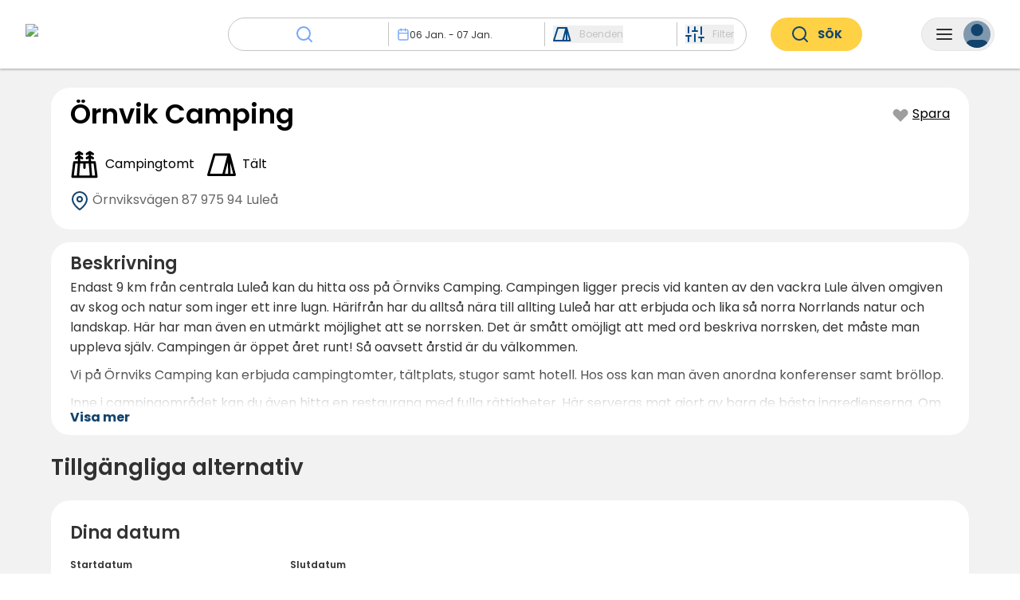

--- FILE ---
content_type: text/html; charset=utf-8
request_url: https://www.campcation.com/sv/campsite/ornvik-camping/
body_size: 79176
content:
<!DOCTYPE html><html class="notranslate" translate="no" data-sentry-element="Html" data-sentry-component="Document" data-sentry-source-file="_document.tsx" lang="sv"><head data-sentry-element="Head" data-sentry-source-file="_document.tsx"><meta charSet="utf-8" data-next-head=""/><meta name="viewport" content="width=device-width, initial-scale=1, maximum-scale=1" data-sentry-element="meta" data-sentry-source-file="Seo.tsx" data-next-head=""/><title data-next-head="">Örnvik Camping - Boka &amp; samla bonusnätter | Campcation</title><link rel="canonical" href="https://www.campcation.com/sv/campsite/ornvik-camping/" data-next-head=""/><link rel="alternate" href="https://www.campcation.com/campsite/ornvik-camping/" hrefLang="x-default" data-next-head=""/><link rel="alternate" href="https://www.campcation.com/sv/campsite/ornvik-camping/" hrefLang="sv" data-next-head=""/><link rel="alternate" href="https://www.campcation.com/campsite/ornvik-camping/" hrefLang="en" data-next-head=""/><link rel="alternate" href="https://www.campcation.com/fi/campsite/ornvik-camping/" hrefLang="fi" data-next-head=""/><link rel="alternate" href="https://www.campcation.com/no/campsite/ornvik-camping/" hrefLang="no" data-next-head=""/><link rel="alternate" href="https://www.campcation.com/de/campsite/ornvik-camping/" hrefLang="de" data-next-head=""/><link rel="alternate" href="https://www.campcation.com/da/campsite/ornvik-camping/" hrefLang="da" data-next-head=""/><link rel="alternate" href="https://www.campcation.com/nl/campsite/ornvik-camping/" hrefLang="nl" data-next-head=""/><link rel="alternate" href="https://www.campcation.com/es/campsite/ornvik-camping/" hrefLang="es" data-next-head=""/><link rel="alternate" href="https://www.campcation.com/fr/campsite/ornvik-camping/" hrefLang="fr" data-next-head=""/><meta name="description" content="Endast 9 km från centrala Luleå kan du hitta oss på Örnviks Camping. Campingen ligger precis vid kanten av den vackra Lule älven omgiven av skog och..." data-sentry-element="meta" data-sentry-source-file="Seo.tsx" data-next-head=""/><meta name="image" content="https://campcation-prod-images.s3.eu-central-1.amazonaws.com/campsites/ornvik-camping/campsite/0.jpg" data-sentry-element="meta" data-sentry-source-file="Seo.tsx" data-next-head=""/><meta name="apple-itunes-app" content="app-id=6448390283" data-next-head=""/><meta property="og:url" content="https://www.campcation.com" data-next-head=""/><meta property="og:type" content="website" data-next-head=""/><meta property="og:title" content="Örnvik Camping - Boka &amp; samla bonusnätter | Campcation" data-next-head=""/><meta property="og:description" content="Endast 9 km från centrala Luleå kan du hitta oss på Örnviks Camping. Campingen ligger precis vid kanten av den vackra Lule älven omgiven av skog och natur som inger ett inre lugn. Härifrån har du alltså nära till allting Luleå har att erbjuda och lika så norra Norrlands natur och landskap. Här har man även en utmärkt möjlighet att se norrsken. Det är smått omöjligt att med ord beskriva norrsken, det måste man uppleva själv. Campingen är öppet året runt! Så oavsett årstid är du välkommen.

Vi på Örnviks Camping kan erbjuda campingtomter, tältplats, stugor samt hotell. Hos oss kan man även anordna konferenser samt bröllop.

Inne i campingområdet kan du även hitta en restaurang med fulla rättigheter. Här serveras mat gjort av bara de bästa ingredienserna. Om du kommer förbi till restaurangen för en måltid kommer du inte att lämna besviken.

Om du har mindre barn med dig finns även ett rum för skötsel av spädbarn.

Vi har även mysiga trästugor med plats för 1–2 personer för uthyrning. Tillgång till WC samt dusch har man i servicehuset.

I servicehuset hittar du bland annat:

- Kök med kokplatta  
- Mikrovågsugn
" data-next-head=""/><meta property="og:image" content="https://campcation-prod-images.s3.eu-central-1.amazonaws.com/campsites/ornvik-camping/campsite/0.jpg" data-next-head=""/><meta name="twitter:card" content="summary_large_image" data-sentry-element="meta" data-sentry-source-file="Seo.tsx" data-next-head=""/><meta name="twitter:creator" content="@campcationse" data-next-head=""/><meta name="twitter:title" content="Örnvik Camping - Boka &amp; samla bonusnätter" data-next-head=""/><meta name="twitter:description" content="Endast 9 km från centrala Luleå kan du hitta oss på Örnviks Camping. Campingen ligger precis vid kanten av den vackra Lule älven omgiven av skog och natur som inger ett inre lugn. Härifrån har du alltså nära till allting Luleå har att erbjuda och lika så norra Norrlands natur och landskap. Här har man även en utmärkt möjlighet att se norrsken. Det är smått omöjligt att med ord beskriva norrsken, det måste man uppleva själv. Campingen är öppet året runt! Så oavsett årstid är du välkommen.

Vi på Örnviks Camping kan erbjuda campingtomter, tältplats, stugor samt hotell. Hos oss kan man även anordna konferenser samt bröllop.

Inne i campingområdet kan du även hitta en restaurang med fulla rättigheter. Här serveras mat gjort av bara de bästa ingredienserna. Om du kommer förbi till restaurangen för en måltid kommer du inte att lämna besviken.

Om du har mindre barn med dig finns även ett rum för skötsel av spädbarn.

Vi har även mysiga trästugor med plats för 1–2 personer för uthyrning. Tillgång till WC samt dusch har man i servicehuset.

I servicehuset hittar du bland annat:

- Kök med kokplatta  
- Mikrovågsugn
" data-next-head=""/><meta name="twitter:image" content="https://campcation-prod-images.s3.eu-central-1.amazonaws.com/campsites/ornvik-camping/campsite/0.jpg" data-next-head=""/><meta name="googlebot" content="notranslate" data-sentry-element="meta" data-sentry-source-file="Seo.tsx" data-next-head=""/><meta name="google" content="notranslate" data-sentry-element="meta" data-sentry-source-file="Seo.tsx" data-next-head=""/><link rel="icon" href="/favicon.ico" sizes="any"/><link rel="preload" href="/_next/static/media/eafabf029ad39a43-s.p.woff2" as="font" type="font/woff2" crossorigin="anonymous" data-next-font="size-adjust"/><link rel="preload" href="/_next/static/media/8888a3826f4a3af4-s.p.woff2" as="font" type="font/woff2" crossorigin="anonymous" data-next-font="size-adjust"/><link rel="preload" href="/_next/static/media/0484562807a97172-s.p.woff2" as="font" type="font/woff2" crossorigin="anonymous" data-next-font="size-adjust"/><link rel="preload" href="/_next/static/media/b957ea75a84b6ea7-s.p.woff2" as="font" type="font/woff2" crossorigin="anonymous" data-next-font="size-adjust"/><link rel="preload" href="/_next/static/css/32546a5b50562acd.css" as="style"/><link rel="preload" href="/_next/static/css/225d7d0c0cdb484a.css" as="style"/><link rel="preload" href="/_next/static/css/4abf4c95a1da4de3.css" as="style"/><link rel="preload" href="/_next/static/css/d7c270727f69dacc.css" as="style"/><link rel="preload" href="/_next/static/css/d1b7a3165b33efda.css" as="style"/><link rel="preload" href="/_next/static/css/78c9cc803c120ea3.css" as="style"/><link rel="preload" href="/_next/static/css/d0997a5e7dd46818.css" as="style"/><link rel="preload" href="/_next/static/css/d9a8581283cfe642.css" as="style"/><link rel="preload" href="/_next/static/css/0de91fced9646e11.css" as="style"/><meta name="sentry-trace" content="84f4eef49ae036c147d334b31cc85f83-807617b37e9a6dd2-0"/><meta name="baggage" content="sentry-environment=prod,sentry-release=campfront%400.153.0,sentry-public_key=602fd0d3328540c49c13e9fb14ac0a2f,sentry-trace_id=84f4eef49ae036c147d334b31cc85f83,sentry-org_id=1421103,sentry-sampled=false,sentry-sample_rand=0.7925788843953512,sentry-sample_rate=0"/><link rel="stylesheet" href="/_next/static/css/32546a5b50562acd.css" data-n-g=""/><link rel="stylesheet" href="/_next/static/css/225d7d0c0cdb484a.css" data-n-p=""/><link rel="stylesheet" href="/_next/static/css/4abf4c95a1da4de3.css" data-n-p=""/><link rel="stylesheet" href="/_next/static/css/d7c270727f69dacc.css"/><link rel="stylesheet" href="/_next/static/css/d1b7a3165b33efda.css" data-n-p=""/><link rel="stylesheet" href="/_next/static/css/78c9cc803c120ea3.css" data-n-p=""/><link rel="stylesheet" href="/_next/static/css/d0997a5e7dd46818.css"/><link rel="stylesheet" href="/_next/static/css/d9a8581283cfe642.css"/><link rel="stylesheet" href="/_next/static/css/0de91fced9646e11.css"/><noscript data-n-css=""></noscript><script defer="" noModule="" src="/_next/static/chunks/polyfills-42372ed130431b0a.js"></script><script defer="" src="/_next/static/chunks/8506.ca552ff2aaca869d.js"></script><script defer="" src="/_next/static/chunks/9878.5e6028aae7987512.js"></script><script defer="" src="/_next/static/chunks/8315-247009682d611380.js"></script><script defer="" src="/_next/static/chunks/1949-76e5eefbd91f025e.js"></script><script src="/_next/static/chunks/webpack-ba08fc89e3edacb6.js" defer=""></script><script src="/_next/static/chunks/framework-ccf44b6093a2dccf.js" defer=""></script><script src="/_next/static/chunks/main-e500651e12ef1f4f.js" defer=""></script><script src="/_next/static/chunks/pages/_app-fd820243f5798623.js" defer=""></script><script src="/_next/static/chunks/4062-00fb0fb045d06c34.js" defer=""></script><script src="/_next/static/chunks/2205-a28f2ee02a5c721f.js" defer=""></script><script src="/_next/static/chunks/7622-647f4e315998816a.js" defer=""></script><script src="/_next/static/chunks/6458-4d634049ca2b1874.js" defer=""></script><script src="/_next/static/chunks/6683-4e48053f6a4e0035.js" defer=""></script><script src="/_next/static/chunks/9190-e52d0294dfc861f8.js" defer=""></script><script src="/_next/static/chunks/4497-b14a8e0c55fee009.js" defer=""></script><script src="/_next/static/chunks/3564-e5711364a613d86d.js" defer=""></script><script src="/_next/static/chunks/7742-49754b2904ef163b.js" defer=""></script><script src="/_next/static/chunks/7772-a8c1e9743ac788a4.js" defer=""></script><script src="/_next/static/chunks/5935-cfa555de637746ad.js" defer=""></script><script src="/_next/static/chunks/8419-d1fa6e9434140b30.js" defer=""></script><script src="/_next/static/chunks/9889-30cfa2a650dc14eb.js" defer=""></script><script src="/_next/static/chunks/185-5e55b309682c028b.js" defer=""></script><script src="/_next/static/chunks/9926-935ec4b419413e4c.js" defer=""></script><script src="/_next/static/chunks/5431-4ef53610a313e3c2.js" defer=""></script><script src="/_next/static/chunks/8175-7d56c54b056d0426.js" defer=""></script><script src="/_next/static/chunks/6527-b934723f0c8cb417.js" defer=""></script><script src="/_next/static/chunks/4456-46155213c6d2e1d9.js" defer=""></script><script src="/_next/static/chunks/6684-251af8ad9ee56015.js" defer=""></script><script src="/_next/static/chunks/3208-280fc77d4268c1ba.js" defer=""></script><script src="/_next/static/chunks/9313-2b2794b5c1cbb533.js" defer=""></script><script src="/_next/static/chunks/7579-a574b62df8544350.js" defer=""></script><script src="/_next/static/chunks/9205-a9f75513e7d253aa.js" defer=""></script><script src="/_next/static/chunks/pages/campsite/%5BcampsiteSlug%5D-e5b41a740419e3fd.js" defer=""></script><script src="/_next/static/prod-497/_buildManifest.js" defer=""></script><script src="/_next/static/prod-497/_ssgManifest.js" defer=""></script></head><body><div id="__next"><div class="__className_6bee3b" style="height:100%" data-sentry-component="MyApp" data-sentry-source-file="_app.tsx"> <section class="Toastify" aria-live="polite" aria-atomic="false" aria-relevant="additions text" aria-label="Notifications Alt+T"></section><header id="site-header" class="Header_stickyTabletHeader__F3aKW Header_campsiteHeader__ELzh2  " data-sentry-component="Header" data-sentry-source-file="Header.tsx"><div style="background-color:rgba(0, 0, 0, 0)" class="HeaderTabletAndDownCompact_headerTabletAndDownCompact__Gt1Ob HeaderTabletAndDown_mobileViewOnly__s0oyh" data-sentry-element="animated.div" data-sentry-component="HeaderTabletAndDownCompact" data-sentry-source-file="HeaderTabletAndDownCompact.tsx"><a class="HeaderTabletAndDownCompact_ccLogo__VFY8U" data-sentry-element="Link" data-sentry-source-file="HeaderTabletAndDownCompact.tsx" href="/sv/"><div style="position:relative;opacity:1" class="HeaderTabletAndDownCompact_ccLogo__VFY8U HeaderTabletAndDownCompact_whiteSvg__0251M" data-sentry-element="animated.div" data-sentry-source-file="HeaderTabletAndDownCompact.tsx"><svg xmlns="http://www.w3.org/2000/svg" xmlns:xlink="http://www.w3.org/1999/xlink" width="204" height="47" fill="none" viewBox="0 0 204 47" data-sentry-element="CCLogo" data-sentry-source-file="HeaderTabletAndDownCompact.tsx"><path fill="url(#a)" d="M0 0h204v47H0z"></path><defs><pattern id="a" width="1" height="1" patternContentUnits="objectBoundingBox"><use xlink:href="#b" transform="matrix(.00058 0 0 .0025 -.005 0)"></use></pattern><image xlink:href="[data-uri]" id="b" width="1750" height="400"></image></defs></svg></div><div style="position:fixed;opacity:0" class="HeaderTabletAndDownCompact_ccLogo__VFY8U" data-sentry-element="animated.div" data-sentry-source-file="HeaderTabletAndDownCompact.tsx"><svg xmlns="http://www.w3.org/2000/svg" xmlns:xlink="http://www.w3.org/1999/xlink" width="204" height="47" fill="none" viewBox="0 0 204 47" data-sentry-element="CCLogo" data-sentry-source-file="HeaderTabletAndDownCompact.tsx"><path fill="url(#a)" d="M0 0h204v47H0z"></path><defs><pattern id="a" width="1" height="1" patternContentUnits="objectBoundingBox"><use xlink:href="#b" transform="matrix(.00058 0 0 .0025 -.005 0)"></use></pattern><image xlink:href="[data-uri]" id="b" width="1750" height="400"></image></defs></svg></div></a><div style="position:relative;opacity:1;pointer-events:none" data-sentry-element="animated.div" data-sentry-source-file="HeaderTabletAndDownCompact.tsx"><div class="HeaderTabletAndDownCompact_buttonWrapper__qlT52"><button type="button" class="CamperMenuButton_camperMenuButton__W6Azx CamperMenuButton_foldMenu__t0FzE " aria-expanded="false" data-sentry-component="CamperMenuButton" data-sentry-source-file="CamperMenuButton.tsx"><svg xmlns="http://www.w3.org/2000/svg" width="24" height="24" fill="none" viewBox="0 0 24 24" class="CamperMenuButton_menuIcon__c7Gcw CamperMenuButton_foldMenu__t0FzE" data-sentry-element="MenuIcon" data-sentry-source-file="CamperMenuButton.tsx"><path stroke="currentColor" stroke-linecap="round" stroke-linejoin="round" stroke-width="2" d="M3 12h18M3 6h18M3 18h18"></path></svg><div class="CamperMenuButton_userIcon__0fBuj CamperMenuButton_lightUserIcon___ZmYE"><svg xmlns="http://www.w3.org/2000/svg" width="34" height="34" fill="none" viewBox="0 0 34 34"><path fill="currentColor" d="M30.333 35v-3.333A6.667 6.667 0 0 0 23.667 25H10.332a6.667 6.667 0 0 0-6.667 6.667V35"></path><path stroke="currentColor" stroke-linecap="round" stroke-linejoin="round" stroke-width="2" d="M30.333 35v-3.333A6.667 6.667 0 0 0 23.667 25H10.332a6.667 6.667 0 0 0-6.667 6.667V35"></path><path fill="currentColor" stroke="currentColor" stroke-linecap="round" stroke-linejoin="round" stroke-width="2" d="M17 18.333A6.667 6.667 0 1 0 17 5a6.667 6.667 0 0 0 0 13.333Z"></path></svg></div></button></div></div><div style="position:fixed;right:14px;opacity:0" data-sentry-element="animated.div" data-sentry-source-file="HeaderTabletAndDownCompact.tsx"><div class="HeaderTabletAndDownCompact_buttonWrapper__qlT52"><button type="button" class="CamperMenuButton_camperMenuButton__W6Azx CamperMenuButton_foldMenu__t0FzE " aria-expanded="false" data-sentry-component="CamperMenuButton" data-sentry-source-file="CamperMenuButton.tsx"><svg xmlns="http://www.w3.org/2000/svg" width="24" height="24" fill="none" viewBox="0 0 24 24" class="CamperMenuButton_menuIcon__c7Gcw CamperMenuButton_foldMenu__t0FzE" data-sentry-element="MenuIcon" data-sentry-source-file="CamperMenuButton.tsx"><path stroke="currentColor" stroke-linecap="round" stroke-linejoin="round" stroke-width="2" d="M3 12h18M3 6h18M3 18h18"></path></svg><div class="CamperMenuButton_userIcon__0fBuj "><svg xmlns="http://www.w3.org/2000/svg" width="34" height="34" fill="none" viewBox="0 0 34 34"><path fill="currentColor" d="M30.333 35v-3.333A6.667 6.667 0 0 0 23.667 25H10.332a6.667 6.667 0 0 0-6.667 6.667V35"></path><path stroke="currentColor" stroke-linecap="round" stroke-linejoin="round" stroke-width="2" d="M30.333 35v-3.333A6.667 6.667 0 0 0 23.667 25H10.332a6.667 6.667 0 0 0-6.667 6.667V35"></path><path fill="currentColor" stroke="currentColor" stroke-linecap="round" stroke-linejoin="round" stroke-width="2" d="M17 18.333A6.667 6.667 0 1 0 17 5a6.667 6.667 0 0 0 0 13.333Z"></path></svg></div></button></div></div></div><div style="box-shadow:0px 2px 2px 0px rgb(0 0 0 / 0)" class="HeaderDesktopAndTablet_wrapper__91hKK HeaderTabletAndDown_tabletViewOnly__2Z1Dk" data-sentry-element="animated.div" data-sentry-component="HeaderDesktopAndTablet" data-sentry-source-file="HeaderDesktopAndTablet.tsx"><div class="HeaderDesktopAndTablet_content__hw_x9 "><div><a class="HeaderDesktopAndTablet_homeLink__Rr_gk" data-sentry-element="Link" data-sentry-source-file="HeaderDesktopAndTablet.tsx" href="/sv/"><img alt="logo" data-sentry-element="Image" data-sentry-source-file="HeaderDesktopAndTablet.tsx" loading="lazy" width="184" height="42" decoding="async" data-nimg="1" class="HeaderDesktopAndTablet_desktopViewOnly__J9JLe" style="color:transparent" srcSet="/_next/image/?url=%2F_next%2Fstatic%2Fmedia%2FCCLogo.b29e7aa8.png&amp;w=256&amp;q=75 1x, /_next/image/?url=%2F_next%2Fstatic%2Fmedia%2FCCLogo.b29e7aa8.png&amp;w=384&amp;q=75 2x" src="/_next/image/?url=%2F_next%2Fstatic%2Fmedia%2FCCLogo.b29e7aa8.png&amp;w=384&amp;q=75"/><svg xmlns="http://www.w3.org/2000/svg" width="39" height="38" fill="#11436D" viewBox="0 0 39 38" class="HeaderDesktopAndTablet_ccLogoSvg__bfOVN HeaderDesktopAndTablet_tabletViewOnly__qG7dh" data-sentry-element="CCLogo" data-sentry-source-file="HeaderDesktopAndTablet.tsx"><path fill-rule="evenodd" d="M36.04 18.562c.047-.503.071-1.012.071-1.526C36.111 7.627 28.027 0 18.056 0 8.084 0 0 7.627 0 17.036c0 .514.024 1.023.071 1.526H6.4v-7.628c0-.281.228-.509.509-.509h6.612c.28 0 .508.228.508.509v7.628h22.01ZM21.065 8.306a.509.509 0 0 0-.509.509v4.661c0 .281.228.509.509.509h3.433c.28 0 .508-.228.508-.509V8.815a.509.509 0 0 0-.508-.509h-3.433Zm4.45.509c0-.281.228-.509.509-.509h3.433c.28 0 .508.228.508.509v4.661c0 .281-.227.509-.508.509h-3.433a.509.509 0 0 1-.509-.509V8.815Zm-4.535-.212a.085.085 0 0 0-.085.085v2.28c0 .042.054.059.077.024l.653-.935c.256-.367.62-.643 1.043-.79l1.44-.5c.09-.03.067-.164-.028-.164h-3.1Zm-4.993 23.953c-.102.336.192.626.543.626h3.051c.352 0 .645-.29.543-.627a2.16 2.16 0 0 0-4.137 0ZM.227 19.748H6.4v5.636c0 .281.228.51.509.51h6.612c.28 0 .508-.229.508-.51v-5.636h21.855a16.244 16.244 0 0 1-1.653 4.865h1.866a.083.083 0 0 0 .077-.113 1.547 1.547 0 0 1-.096-.54c0-.832.654-1.508 1.461-1.508S39 23.127 39 23.961c0 .833-.654 1.508-1.46 1.508-.032 0-.064-.001-.095-.003-.18-.012-.364.06-.45.218a.604.604 0 0 1-.574.32.004.004 0 0 0-.004.004.004.004 0 0 1-.003.004l-3.005-.007c-2.436 3.704-6.335 6.462-10.936 7.554a4.45 4.45 0 0 1-8.835 0C6.71 31.915 1.371 26.492.228 19.749Zm29.4 2.543a.509.509 0 0 0-.51.508v.382c0 .28.229.508.51.508h2.076c.281 0 .509-.227.509-.508v-.382a.509.509 0 0 0-.509-.508h-2.077ZM18.033 35.598a2.776 2.776 0 1 0 0-5.552 2.776 2.776 0 0 0 0 5.552ZM9.113 12.586a.34.34 0 0 0-.34.34v3.305c0 .187.152.339.34.339H11.4a.34.34 0 0 0 .34-.34v-3.305a.34.34 0 0 0-.34-.339H9.113Zm3.517 5.764a.509.509 0 1 0 0-1.017.509.509 0 0 0 0 1.017Z" clip-rule="evenodd"></path></svg></a></div><div class="HeaderDesktopAndTablet_rightSection__i_7xr"><a class="HeaderDesktopAndTablet_registerCampsiteLink__KoIKS transition-colors" target="_blank" href="https://www.join.campcation.com">Registrera anläggning</a><button type="button" class="CamperMenuButton_camperMenuButton__W6Azx  HeaderDesktopAndTablet_camperMenuButton__ffnMq" aria-expanded="false" data-sentry-component="CamperMenuButton" data-sentry-source-file="CamperMenuButton.tsx"><svg xmlns="http://www.w3.org/2000/svg" width="24" height="24" fill="none" viewBox="0 0 24 24" class="CamperMenuButton_menuIcon__c7Gcw " data-sentry-element="MenuIcon" data-sentry-source-file="CamperMenuButton.tsx"><path stroke="currentColor" stroke-linecap="round" stroke-linejoin="round" stroke-width="2" d="M3 12h18M3 6h18M3 18h18"></path></svg><div class="CamperMenuButton_userIcon__0fBuj "><svg xmlns="http://www.w3.org/2000/svg" width="34" height="34" fill="none" viewBox="0 0 34 34"><path fill="currentColor" d="M30.333 35v-3.333A6.667 6.667 0 0 0 23.667 25H10.332a6.667 6.667 0 0 0-6.667 6.667V35"></path><path stroke="currentColor" stroke-linecap="round" stroke-linejoin="round" stroke-width="2" d="M30.333 35v-3.333A6.667 6.667 0 0 0 23.667 25H10.332a6.667 6.667 0 0 0-6.667 6.667V35"></path><path fill="currentColor" stroke="currentColor" stroke-linecap="round" stroke-linejoin="round" stroke-width="2" d="M17 18.333A6.667 6.667 0 1 0 17 5a6.667 6.667 0 0 0 0 13.333Z"></path></svg></div></button></div></div></div><div style="height:64px" class="HeaderTabletAndDown_headerTabletAndDown__uQaXN HeaderTabletAndDown_notDesktopVisible__rfg95" data-sentry-element="animated.div" data-sentry-source-file="HeaderTabletAndDown.tsx"><a class="HeaderTabletAndDown_ccLogo____xz4 HeaderTabletAndDown_leftSection__X1oCj HeaderTabletAndDown_edge__FpoSA" data-sentry-element="Link" data-sentry-source-file="HeaderTabletAndDown.tsx" href="/sv/"><svg xmlns="http://www.w3.org/2000/svg" width="39" height="38" fill="#11436D" viewBox="0 0 39 38" data-sentry-element="CCLogoCamper" data-sentry-source-file="HeaderTabletAndDown.tsx"><path fill-rule="evenodd" d="M36.04 18.562c.047-.503.071-1.012.071-1.526C36.111 7.627 28.027 0 18.056 0 8.084 0 0 7.627 0 17.036c0 .514.024 1.023.071 1.526H6.4v-7.628c0-.281.228-.509.509-.509h6.612c.28 0 .508.228.508.509v7.628h22.01ZM21.065 8.306a.509.509 0 0 0-.509.509v4.661c0 .281.228.509.509.509h3.433c.28 0 .508-.228.508-.509V8.815a.509.509 0 0 0-.508-.509h-3.433Zm4.45.509c0-.281.228-.509.509-.509h3.433c.28 0 .508.228.508.509v4.661c0 .281-.227.509-.508.509h-3.433a.509.509 0 0 1-.509-.509V8.815Zm-4.535-.212a.085.085 0 0 0-.085.085v2.28c0 .042.054.059.077.024l.653-.935c.256-.367.62-.643 1.043-.79l1.44-.5c.09-.03.067-.164-.028-.164h-3.1Zm-4.993 23.953c-.102.336.192.626.543.626h3.051c.352 0 .645-.29.543-.627a2.16 2.16 0 0 0-4.137 0ZM.227 19.748H6.4v5.636c0 .281.228.51.509.51h6.612c.28 0 .508-.229.508-.51v-5.636h21.855a16.244 16.244 0 0 1-1.653 4.865h1.866a.083.083 0 0 0 .077-.113 1.547 1.547 0 0 1-.096-.54c0-.832.654-1.508 1.461-1.508S39 23.127 39 23.961c0 .833-.654 1.508-1.46 1.508-.032 0-.064-.001-.095-.003-.18-.012-.364.06-.45.218a.604.604 0 0 1-.574.32.004.004 0 0 0-.004.004.004.004 0 0 1-.003.004l-3.005-.007c-2.436 3.704-6.335 6.462-10.936 7.554a4.45 4.45 0 0 1-8.835 0C6.71 31.915 1.371 26.492.228 19.749Zm29.4 2.543a.509.509 0 0 0-.51.508v.382c0 .28.229.508.51.508h2.076c.281 0 .509-.227.509-.508v-.382a.509.509 0 0 0-.509-.508h-2.077ZM18.033 35.598a2.776 2.776 0 1 0 0-5.552 2.776 2.776 0 0 0 0 5.552ZM9.113 12.586a.34.34 0 0 0-.34.34v3.305c0 .187.152.339.34.339H11.4a.34.34 0 0 0 .34-.34v-3.305a.34.34 0 0 0-.34-.339H9.113Zm3.517 5.764a.509.509 0 1 0 0-1.017.509.509 0 0 0 0 1.017Z" clip-rule="evenodd"></path></svg></a><div class="HeaderTabletAndDownSearchBarDisplay_headerTabletAndDownSearchBarDisplay__x3AI8  HeaderTabletAndDown_leftSection__X1oCj" data-sentry-component="HeaderTabletAndDownSearchBarDisplay" data-sentry-source-file="HeaderTabletAndDownSearchBarDisplay.tsx"><div class="HeaderTabletAndDownSearchBarDisplay_input__gTWY6" role="button" tabindex="0"><div class="HeaderTabletAndDownSearchBarDisplay_placeholder__lHT_V"><svg xmlns="http://www.w3.org/2000/svg" width="24" height="24" fill="none" viewBox="0 0 24 24"><path stroke="currentColor" stroke-linecap="round" stroke-linejoin="round" stroke-width="2" d="M11 19a8 8 0 1 0 0-16 8 8 0 0 0 0 16ZM21 21l-4.35-4.35"></path></svg>Vart vill du åka?</div></div></div><button type="button" class="CamperMenuButton_camperMenuButton__W6Azx  HeaderTabletAndDown_rightSection__IuZ_F HeaderTabletAndDown_edge__FpoSA" aria-expanded="false" data-sentry-component="CamperMenuButton" data-sentry-source-file="CamperMenuButton.tsx"><svg xmlns="http://www.w3.org/2000/svg" width="24" height="24" fill="none" viewBox="0 0 24 24" class="CamperMenuButton_menuIcon__c7Gcw " data-sentry-element="MenuIcon" data-sentry-source-file="CamperMenuButton.tsx"><path stroke="currentColor" stroke-linecap="round" stroke-linejoin="round" stroke-width="2" d="M3 12h18M3 6h18M3 18h18"></path></svg><div class="CamperMenuButton_userIcon__0fBuj "><svg xmlns="http://www.w3.org/2000/svg" width="34" height="34" fill="none" viewBox="0 0 34 34"><path fill="currentColor" d="M30.333 35v-3.333A6.667 6.667 0 0 0 23.667 25H10.332a6.667 6.667 0 0 0-6.667 6.667V35"></path><path stroke="currentColor" stroke-linecap="round" stroke-linejoin="round" stroke-width="2" d="M30.333 35v-3.333A6.667 6.667 0 0 0 23.667 25H10.332a6.667 6.667 0 0 0-6.667 6.667V35"></path><path fill="currentColor" stroke="currentColor" stroke-linecap="round" stroke-linejoin="round" stroke-width="2" d="M17 18.333A6.667 6.667 0 1 0 17 5a6.667 6.667 0 0 0 0 13.333Z"></path></svg></div></button></div><div style="height:0;overflow:hidden;position:absolute;background-color:white;width:100%;top:0;display:flex;flex-direction:column;z-index:3" class="HeaderTabletAndDown_notDesktopVisible__rfg95" data-sentry-element="animated.div" data-sentry-component="HeaderTabletAndDownDropdownWrapper" data-sentry-source-file="HeaderTabletAndDownDropdownWrapper.tsx"><div class="HeaderTabletAndDownSearchInputTitle_headerTabletAndDownSearchInputTitle__9CWMM" data-sentry-component="HeaderTabletAndDownSearchInputTitle" data-sentry-source-file="HeaderTabletAndDownSearchInputTitle.tsx"><div class="HeaderTabletAndDownSearchInputTitle_content__fOwg2"><div class="HeaderTabletAndDownSearchInputTitle_title__QrevI">Sök</div><svg xmlns="http://www.w3.org/2000/svg" width="24" height="24" fill="none" viewBox="0 0 24 24" role="button" tabindex="0" data-sentry-element="CloseIcon" data-sentry-component="HeaderTabletAndDownCloseIcon" data-sentry-source-file="HeaderTabletAndDownCloseIcon.tsx"><path stroke="#000" stroke-linecap="round" stroke-linejoin="round" stroke-width="2" d="M18 6 6 18M6 6l12 12"></path></svg></div><hr class="Line_line__rduvK HeaderTabletAndDownSearchInputTitle_line__TPzyu" data-sentry-component="Line" data-sentry-source-file="Line.tsx"/></div><div class="Container_containerWrapper__KuOSg  HeaderTabletAndDownSearchInput_headerTabletAndDownSearchInput__o5MC1" data-sentry-component="Container" data-sentry-source-file="Container.tsx"><div style="margin-top:10px" class="HeaderTabletAndDownSearchInput_inputSection__nb9iO" data-sentry-element="animated.div" data-sentry-source-file="HeaderTabletAndDownSearchInput.tsx"><div style="height:48px;margin-top:12px;overflow:hidden" data-sentry-element="animated.div" data-sentry-component="HeaderTabletAndDownSearchInputAnimatedExpand" data-sentry-source-file="HeaderTabletAndDownSearchInputAnimatedExpand.tsx"><div class="HeaderTabletAndDownSearchInputDestination_headerTabletAndDownSearchInputDestination__nUe_O " data-sentry-component="HeaderTabletAndDownSearchInputDestination" data-sentry-source-file="HeaderTabletAndDownSearchInputDestination.tsx"><svg xmlns="http://www.w3.org/2000/svg" width="24" height="24" fill="none" viewBox="0 0 24 24" class=""><path stroke="currentColor" stroke-linecap="round" stroke-linejoin="round" stroke-width="2" d="M11 19a8 8 0 1 0 0-16 8 8 0 0 0 0 16ZM21 21l-4.35-4.35"></path></svg></div></div><div style="height:48px;margin-top:12px;overflow:hidden" data-sentry-element="animated.div" data-sentry-component="HeaderTabletAndDownSearchInputAnimatedExpand" data-sentry-source-file="HeaderTabletAndDownSearchInputAnimatedExpand.tsx"><div class="HeaderTabletAndDownSearchInputDate_headerTabletAndDownSearchInputDate__knVXJ" data-sentry-component="HeaderTabletAndDownSearchInputDate" data-sentry-source-file="HeaderTabletAndDownSearchInputDate.tsx"><button class="HeaderTabletAndDownSearchInputDate_dateDisplayRow__DL3fb " type="button"><svg xmlns="http://www.w3.org/2000/svg" width="24" height="24" fill="none" viewBox="0 0 24 24" class="HeaderTabletAndDownSearchInputDate_active__UKSry" data-sentry-element="CalendarIcon" data-sentry-source-file="HeaderTabletAndDownSearchInputDate.tsx"><path stroke="currentColor" stroke-linecap="round" stroke-linejoin="round" stroke-width="2" d="M19 4H5a2 2 0 0 0-2 2v14a2 2 0 0 0 2 2h14a2 2 0 0 0 2-2V6a2 2 0 0 0-2-2ZM16 2v4M8 2v4M3 10h18"></path></svg><div class="HeaderTabletAndDownSearchInputDate_dateText__Q5w7f">6 Jan<!-- --> -<!-- --> <!-- -->7 Jan</div></button><div class="HeaderTabletAndDownSearchInputDate_datepicker__2Hds0 "><div class=""><div style="display:contents"><div style="display:contents"><div class="" data-sentry-component="calendarContainerWrapper" data-sentry-source-file="DateIntervalPicker.tsx"><div role="dialog" aria-label="Choose Date" aria-modal="true"><div class="HeaderTabletAndDownSearchInputDate_calendarContainer__828Zl"><div class="HeaderTabletAndDownSearchInputDate_showMore__5OLIR"><button type="button" class="transition Button_button__0Tuf9     Button_primary__4be4M Button_medium__OCEvx Button_outlined__sDZu6  "><div><div>Visa tidigare</div></div></button></div><div class="HeaderTabletAndDownSearchInputDate_calendar__nfrBv"><span role="alert" aria-live="polite" class="react-datepicker__aria-live"></span><div class="react-datepicker__month-container"><div class="react-datepicker__header react-datepicker__header--custom"><div class="DatePickerHeader_datePickerHeader__6XlFk "><div class="DatePickerHeader_calendarHeader__gKU5t"><button type="button" class="DatePickerHeader_button__Xo10z DatePickerHeader_left__0SVQS invisible"><span>&lt;</span></button><h4 class="DatePickerHeader_currentMonth__dzmLt">januari 2026</h4><button type="button" class="DatePickerHeader_button__Xo10z DatePickerHeader_right__rsUfM invisible" style="visibility:hidden"><span>&gt;</span></button></div></div></div><div role="table"><div role="rowgroup"><div class="react-datepicker__day-names" role="row"><div role="columnheader" class="react-datepicker__day-name"><span class="react-datepicker__sr-only">måndag</span><span aria-hidden="true">må</span></div><div role="columnheader" class="react-datepicker__day-name"><span class="react-datepicker__sr-only">tisdag</span><span aria-hidden="true">ti</span></div><div role="columnheader" class="react-datepicker__day-name"><span class="react-datepicker__sr-only">onsdag</span><span aria-hidden="true">on</span></div><div role="columnheader" class="react-datepicker__day-name"><span class="react-datepicker__sr-only">torsdag</span><span aria-hidden="true">to</span></div><div role="columnheader" class="react-datepicker__day-name"><span class="react-datepicker__sr-only">fredag</span><span aria-hidden="true">fr</span></div><div role="columnheader" class="react-datepicker__day-name"><span class="react-datepicker__sr-only">lördag</span><span aria-hidden="true">lö</span></div><div role="columnheader" class="react-datepicker__day-name"><span class="react-datepicker__sr-only">söndag</span><span aria-hidden="true">sö</span></div></div></div><div class="react-datepicker__month" aria-label="Month januari, 2026" role="rowgroup"><div class="react-datepicker__week" role="row"><div class="react-datepicker__day react-datepicker__day--029 react-datepicker__day--disabled react-datepicker__day--outside-month" tabindex="-1" aria-label="Not available måndag 29 december 2025" role="gridcell" title="" aria-disabled="true" aria-selected="false"><div data-sentry-component="renderDayContents" data-sentry-source-file="DateIntervalPicker.tsx"><p>29</p></div></div><div class="react-datepicker__day react-datepicker__day--030 react-datepicker__day--disabled react-datepicker__day--outside-month" tabindex="-1" aria-label="Not available tisdag 30 december 2025" role="gridcell" title="" aria-disabled="true" aria-selected="false"><div data-sentry-component="renderDayContents" data-sentry-source-file="DateIntervalPicker.tsx"><p>30</p></div></div><div class="react-datepicker__day lastDateOfMonth react-datepicker__day--031 react-datepicker__day--disabled react-datepicker__day--outside-month" tabindex="-1" aria-label="Not available onsdag 31 december 2025" role="gridcell" title="" aria-disabled="true" aria-selected="false"><div data-sentry-component="renderDayContents" data-sentry-source-file="DateIntervalPicker.tsx"><p>31</p></div></div><div class="react-datepicker__day firstDateOfMonth react-datepicker__day--001 react-datepicker__day--disabled" tabindex="-1" aria-label="Not available torsdag 1 januari 2026" role="gridcell" title="" aria-disabled="true" aria-selected="false"><div data-sentry-component="renderDayContents" data-sentry-source-file="DateIntervalPicker.tsx"><p>1</p></div></div><div class="react-datepicker__day react-datepicker__day--002 react-datepicker__day--disabled" tabindex="-1" aria-label="Not available fredag 2 januari 2026" role="gridcell" title="" aria-disabled="true" aria-selected="false"><div data-sentry-component="renderDayContents" data-sentry-source-file="DateIntervalPicker.tsx"><p>2</p></div></div><div class="react-datepicker__day react-datepicker__day--003 react-datepicker__day--disabled react-datepicker__day--weekend" tabindex="-1" aria-label="Not available lördag 3 januari 2026" role="gridcell" title="" aria-disabled="true" aria-selected="false"><div data-sentry-component="renderDayContents" data-sentry-source-file="DateIntervalPicker.tsx"><p>3</p></div></div><div class="react-datepicker__day react-datepicker__day--004 react-datepicker__day--disabled react-datepicker__day--weekend" tabindex="-1" aria-label="Not available söndag 4 januari 2026" role="gridcell" title="" aria-disabled="true" aria-selected="false"><div data-sentry-component="renderDayContents" data-sentry-source-file="DateIntervalPicker.tsx"><p>4</p></div></div></div><div class="react-datepicker__week" role="row"><div class="react-datepicker__day react-datepicker__day--005 react-datepicker__day--disabled" tabindex="-1" aria-label="Not available måndag 5 januari 2026" role="gridcell" title="" aria-disabled="true" aria-selected="false"><div data-sentry-component="renderDayContents" data-sentry-source-file="DateIntervalPicker.tsx"><p>5</p></div></div><div class="react-datepicker__day react-datepicker__day--006 react-datepicker__day--selected react-datepicker__day--range-start react-datepicker__day--in-range react-datepicker__day--today" tabindex="0" aria-label="Choose tisdag 6 januari 2026" role="gridcell" title="" aria-disabled="false" aria-current="date" aria-selected="true"><div data-sentry-component="renderDayContents" data-sentry-source-file="DateIntervalPicker.tsx"><p>6</p></div></div><div class="react-datepicker__day react-datepicker__day--007 react-datepicker__day--range-end react-datepicker__day--in-range" tabindex="-1" aria-label="Choose onsdag 7 januari 2026" role="gridcell" title="" aria-disabled="false" aria-selected="true"><div data-sentry-component="renderDayContents" data-sentry-source-file="DateIntervalPicker.tsx"><p>7</p></div></div><div class="react-datepicker__day react-datepicker__day--008" tabindex="-1" aria-label="Choose torsdag 8 januari 2026" role="gridcell" title="" aria-disabled="false" aria-selected="false"><div data-sentry-component="renderDayContents" data-sentry-source-file="DateIntervalPicker.tsx"><p>8</p></div></div><div class="react-datepicker__day react-datepicker__day--009" tabindex="-1" aria-label="Choose fredag 9 januari 2026" role="gridcell" title="" aria-disabled="false" aria-selected="false"><div data-sentry-component="renderDayContents" data-sentry-source-file="DateIntervalPicker.tsx"><p>9</p></div></div><div class="react-datepicker__day react-datepicker__day--010 react-datepicker__day--weekend" tabindex="-1" aria-label="Choose lördag 10 januari 2026" role="gridcell" title="" aria-disabled="false" aria-selected="false"><div data-sentry-component="renderDayContents" data-sentry-source-file="DateIntervalPicker.tsx"><p>10</p></div></div><div class="react-datepicker__day react-datepicker__day--011 react-datepicker__day--weekend" tabindex="-1" aria-label="Choose söndag 11 januari 2026" role="gridcell" title="" aria-disabled="false" aria-selected="false"><div data-sentry-component="renderDayContents" data-sentry-source-file="DateIntervalPicker.tsx"><p>11</p></div></div></div><div class="react-datepicker__week" role="row"><div class="react-datepicker__day react-datepicker__day--012" tabindex="-1" aria-label="Choose måndag 12 januari 2026" role="gridcell" title="" aria-disabled="false" aria-selected="false"><div data-sentry-component="renderDayContents" data-sentry-source-file="DateIntervalPicker.tsx"><p>12</p></div></div><div class="react-datepicker__day react-datepicker__day--013" tabindex="-1" aria-label="Choose tisdag 13 januari 2026" role="gridcell" title="" aria-disabled="false" aria-selected="false"><div data-sentry-component="renderDayContents" data-sentry-source-file="DateIntervalPicker.tsx"><p>13</p></div></div><div class="react-datepicker__day react-datepicker__day--014" tabindex="-1" aria-label="Choose onsdag 14 januari 2026" role="gridcell" title="" aria-disabled="false" aria-selected="false"><div data-sentry-component="renderDayContents" data-sentry-source-file="DateIntervalPicker.tsx"><p>14</p></div></div><div class="react-datepicker__day react-datepicker__day--015" tabindex="-1" aria-label="Choose torsdag 15 januari 2026" role="gridcell" title="" aria-disabled="false" aria-selected="false"><div data-sentry-component="renderDayContents" data-sentry-source-file="DateIntervalPicker.tsx"><p>15</p></div></div><div class="react-datepicker__day react-datepicker__day--016" tabindex="-1" aria-label="Choose fredag 16 januari 2026" role="gridcell" title="" aria-disabled="false" aria-selected="false"><div data-sentry-component="renderDayContents" data-sentry-source-file="DateIntervalPicker.tsx"><p>16</p></div></div><div class="react-datepicker__day react-datepicker__day--017 react-datepicker__day--weekend" tabindex="-1" aria-label="Choose lördag 17 januari 2026" role="gridcell" title="" aria-disabled="false" aria-selected="false"><div data-sentry-component="renderDayContents" data-sentry-source-file="DateIntervalPicker.tsx"><p>17</p></div></div><div class="react-datepicker__day react-datepicker__day--018 react-datepicker__day--weekend" tabindex="-1" aria-label="Choose söndag 18 januari 2026" role="gridcell" title="" aria-disabled="false" aria-selected="false"><div data-sentry-component="renderDayContents" data-sentry-source-file="DateIntervalPicker.tsx"><p>18</p></div></div></div><div class="react-datepicker__week" role="row"><div class="react-datepicker__day react-datepicker__day--019" tabindex="-1" aria-label="Choose måndag 19 januari 2026" role="gridcell" title="" aria-disabled="false" aria-selected="false"><div data-sentry-component="renderDayContents" data-sentry-source-file="DateIntervalPicker.tsx"><p>19</p></div></div><div class="react-datepicker__day react-datepicker__day--020" tabindex="-1" aria-label="Choose tisdag 20 januari 2026" role="gridcell" title="" aria-disabled="false" aria-selected="false"><div data-sentry-component="renderDayContents" data-sentry-source-file="DateIntervalPicker.tsx"><p>20</p></div></div><div class="react-datepicker__day react-datepicker__day--021" tabindex="-1" aria-label="Choose onsdag 21 januari 2026" role="gridcell" title="" aria-disabled="false" aria-selected="false"><div data-sentry-component="renderDayContents" data-sentry-source-file="DateIntervalPicker.tsx"><p>21</p></div></div><div class="react-datepicker__day react-datepicker__day--022" tabindex="-1" aria-label="Choose torsdag 22 januari 2026" role="gridcell" title="" aria-disabled="false" aria-selected="false"><div data-sentry-component="renderDayContents" data-sentry-source-file="DateIntervalPicker.tsx"><p>22</p></div></div><div class="react-datepicker__day react-datepicker__day--023" tabindex="-1" aria-label="Choose fredag 23 januari 2026" role="gridcell" title="" aria-disabled="false" aria-selected="false"><div data-sentry-component="renderDayContents" data-sentry-source-file="DateIntervalPicker.tsx"><p>23</p></div></div><div class="react-datepicker__day react-datepicker__day--024 react-datepicker__day--weekend" tabindex="-1" aria-label="Choose lördag 24 januari 2026" role="gridcell" title="" aria-disabled="false" aria-selected="false"><div data-sentry-component="renderDayContents" data-sentry-source-file="DateIntervalPicker.tsx"><p>24</p></div></div><div class="react-datepicker__day react-datepicker__day--025 react-datepicker__day--weekend" tabindex="-1" aria-label="Choose söndag 25 januari 2026" role="gridcell" title="" aria-disabled="false" aria-selected="false"><div data-sentry-component="renderDayContents" data-sentry-source-file="DateIntervalPicker.tsx"><p>25</p></div></div></div><div class="react-datepicker__week" role="row"><div class="react-datepicker__day react-datepicker__day--026" tabindex="-1" aria-label="Choose måndag 26 januari 2026" role="gridcell" title="" aria-disabled="false" aria-selected="false"><div data-sentry-component="renderDayContents" data-sentry-source-file="DateIntervalPicker.tsx"><p>26</p></div></div><div class="react-datepicker__day react-datepicker__day--027" tabindex="-1" aria-label="Choose tisdag 27 januari 2026" role="gridcell" title="" aria-disabled="false" aria-selected="false"><div data-sentry-component="renderDayContents" data-sentry-source-file="DateIntervalPicker.tsx"><p>27</p></div></div><div class="react-datepicker__day react-datepicker__day--028" tabindex="-1" aria-label="Choose onsdag 28 januari 2026" role="gridcell" title="" aria-disabled="false" aria-selected="false"><div data-sentry-component="renderDayContents" data-sentry-source-file="DateIntervalPicker.tsx"><p>28</p></div></div><div class="react-datepicker__day react-datepicker__day--029" tabindex="-1" aria-label="Choose torsdag 29 januari 2026" role="gridcell" title="" aria-disabled="false" aria-selected="false"><div data-sentry-component="renderDayContents" data-sentry-source-file="DateIntervalPicker.tsx"><p>29</p></div></div><div class="react-datepicker__day react-datepicker__day--030" tabindex="-1" aria-label="Choose fredag 30 januari 2026" role="gridcell" title="" aria-disabled="false" aria-selected="false"><div data-sentry-component="renderDayContents" data-sentry-source-file="DateIntervalPicker.tsx"><p>30</p></div></div><div class="react-datepicker__day lastDateOfMonth react-datepicker__day--031 react-datepicker__day--weekend" tabindex="-1" aria-label="Choose lördag 31 januari 2026" role="gridcell" title="" aria-disabled="false" aria-selected="false"><div data-sentry-component="renderDayContents" data-sentry-source-file="DateIntervalPicker.tsx"><p>31</p></div></div><div class="react-datepicker__day firstDateOfMonth react-datepicker__day--001 react-datepicker__day--weekend react-datepicker__day--outside-month" tabindex="-1" aria-label="Choose söndag 1 februari 2026" role="gridcell" title="" aria-disabled="false" aria-selected="false"></div></div></div></div></div><div class="react-datepicker__month-container"><div class="react-datepicker__header react-datepicker__header--custom"><div class="DatePickerHeader_datePickerHeader__6XlFk "><div class="DatePickerHeader_calendarHeader__gKU5t"><button type="button" class="DatePickerHeader_button__Xo10z DatePickerHeader_left__0SVQS invisible" style="visibility:hidden"><span>&lt;</span></button><h4 class="DatePickerHeader_currentMonth__dzmLt">februari 2026</h4><button type="button" class="DatePickerHeader_button__Xo10z DatePickerHeader_right__rsUfM invisible"><span>&gt;</span></button></div></div></div><div role="table"><div role="rowgroup"><div class="react-datepicker__day-names" role="row"><div role="columnheader" class="react-datepicker__day-name"><span class="react-datepicker__sr-only">måndag</span><span aria-hidden="true">må</span></div><div role="columnheader" class="react-datepicker__day-name"><span class="react-datepicker__sr-only">tisdag</span><span aria-hidden="true">ti</span></div><div role="columnheader" class="react-datepicker__day-name"><span class="react-datepicker__sr-only">onsdag</span><span aria-hidden="true">on</span></div><div role="columnheader" class="react-datepicker__day-name"><span class="react-datepicker__sr-only">torsdag</span><span aria-hidden="true">to</span></div><div role="columnheader" class="react-datepicker__day-name"><span class="react-datepicker__sr-only">fredag</span><span aria-hidden="true">fr</span></div><div role="columnheader" class="react-datepicker__day-name"><span class="react-datepicker__sr-only">lördag</span><span aria-hidden="true">lö</span></div><div role="columnheader" class="react-datepicker__day-name"><span class="react-datepicker__sr-only">söndag</span><span aria-hidden="true">sö</span></div></div></div><div class="react-datepicker__month" aria-label="Month februari, 2026" role="rowgroup"><div class="react-datepicker__week" role="row"><div class="react-datepicker__day react-datepicker__day--026 react-datepicker__day--outside-month" tabindex="-1" aria-label="Choose måndag 26 januari 2026" role="gridcell" title="" aria-disabled="false" aria-selected="false"></div><div class="react-datepicker__day react-datepicker__day--027 react-datepicker__day--outside-month" tabindex="-1" aria-label="Choose tisdag 27 januari 2026" role="gridcell" title="" aria-disabled="false" aria-selected="false"></div><div class="react-datepicker__day react-datepicker__day--028 react-datepicker__day--outside-month" tabindex="-1" aria-label="Choose onsdag 28 januari 2026" role="gridcell" title="" aria-disabled="false" aria-selected="false"></div><div class="react-datepicker__day react-datepicker__day--029 react-datepicker__day--outside-month" tabindex="-1" aria-label="Choose torsdag 29 januari 2026" role="gridcell" title="" aria-disabled="false" aria-selected="false"></div><div class="react-datepicker__day react-datepicker__day--030 react-datepicker__day--outside-month" tabindex="-1" aria-label="Choose fredag 30 januari 2026" role="gridcell" title="" aria-disabled="false" aria-selected="false"></div><div class="react-datepicker__day lastDateOfMonth react-datepicker__day--031 react-datepicker__day--weekend react-datepicker__day--outside-month" tabindex="-1" aria-label="Choose lördag 31 januari 2026" role="gridcell" title="" aria-disabled="false" aria-selected="false"></div><div class="react-datepicker__day firstDateOfMonth react-datepicker__day--001 react-datepicker__day--weekend" tabindex="-1" aria-label="Choose söndag 1 februari 2026" role="gridcell" title="" aria-disabled="false" aria-selected="false"><div data-sentry-component="renderDayContents" data-sentry-source-file="DateIntervalPicker.tsx"><p>1</p></div></div></div><div class="react-datepicker__week" role="row"><div class="react-datepicker__day react-datepicker__day--002" tabindex="-1" aria-label="Choose måndag 2 februari 2026" role="gridcell" title="" aria-disabled="false" aria-selected="false"><div data-sentry-component="renderDayContents" data-sentry-source-file="DateIntervalPicker.tsx"><p>2</p></div></div><div class="react-datepicker__day react-datepicker__day--003" tabindex="-1" aria-label="Choose tisdag 3 februari 2026" role="gridcell" title="" aria-disabled="false" aria-selected="false"><div data-sentry-component="renderDayContents" data-sentry-source-file="DateIntervalPicker.tsx"><p>3</p></div></div><div class="react-datepicker__day react-datepicker__day--004" tabindex="-1" aria-label="Choose onsdag 4 februari 2026" role="gridcell" title="" aria-disabled="false" aria-selected="false"><div data-sentry-component="renderDayContents" data-sentry-source-file="DateIntervalPicker.tsx"><p>4</p></div></div><div class="react-datepicker__day react-datepicker__day--005" tabindex="-1" aria-label="Choose torsdag 5 februari 2026" role="gridcell" title="" aria-disabled="false" aria-selected="false"><div data-sentry-component="renderDayContents" data-sentry-source-file="DateIntervalPicker.tsx"><p>5</p></div></div><div class="react-datepicker__day react-datepicker__day--006" tabindex="-1" aria-label="Choose fredag 6 februari 2026" role="gridcell" title="" aria-disabled="false" aria-selected="false"><div data-sentry-component="renderDayContents" data-sentry-source-file="DateIntervalPicker.tsx"><p>6</p></div></div><div class="react-datepicker__day react-datepicker__day--007 react-datepicker__day--weekend" tabindex="-1" aria-label="Choose lördag 7 februari 2026" role="gridcell" title="" aria-disabled="false" aria-selected="false"><div data-sentry-component="renderDayContents" data-sentry-source-file="DateIntervalPicker.tsx"><p>7</p></div></div><div class="react-datepicker__day react-datepicker__day--008 react-datepicker__day--weekend" tabindex="-1" aria-label="Choose söndag 8 februari 2026" role="gridcell" title="" aria-disabled="false" aria-selected="false"><div data-sentry-component="renderDayContents" data-sentry-source-file="DateIntervalPicker.tsx"><p>8</p></div></div></div><div class="react-datepicker__week" role="row"><div class="react-datepicker__day react-datepicker__day--009" tabindex="-1" aria-label="Choose måndag 9 februari 2026" role="gridcell" title="" aria-disabled="false" aria-selected="false"><div data-sentry-component="renderDayContents" data-sentry-source-file="DateIntervalPicker.tsx"><p>9</p></div></div><div class="react-datepicker__day react-datepicker__day--010" tabindex="-1" aria-label="Choose tisdag 10 februari 2026" role="gridcell" title="" aria-disabled="false" aria-selected="false"><div data-sentry-component="renderDayContents" data-sentry-source-file="DateIntervalPicker.tsx"><p>10</p></div></div><div class="react-datepicker__day react-datepicker__day--011" tabindex="-1" aria-label="Choose onsdag 11 februari 2026" role="gridcell" title="" aria-disabled="false" aria-selected="false"><div data-sentry-component="renderDayContents" data-sentry-source-file="DateIntervalPicker.tsx"><p>11</p></div></div><div class="react-datepicker__day react-datepicker__day--012" tabindex="-1" aria-label="Choose torsdag 12 februari 2026" role="gridcell" title="" aria-disabled="false" aria-selected="false"><div data-sentry-component="renderDayContents" data-sentry-source-file="DateIntervalPicker.tsx"><p>12</p></div></div><div class="react-datepicker__day react-datepicker__day--013" tabindex="-1" aria-label="Choose fredag 13 februari 2026" role="gridcell" title="" aria-disabled="false" aria-selected="false"><div data-sentry-component="renderDayContents" data-sentry-source-file="DateIntervalPicker.tsx"><p>13</p></div></div><div class="react-datepicker__day react-datepicker__day--014 react-datepicker__day--weekend" tabindex="-1" aria-label="Choose lördag 14 februari 2026" role="gridcell" title="" aria-disabled="false" aria-selected="false"><div data-sentry-component="renderDayContents" data-sentry-source-file="DateIntervalPicker.tsx"><p>14</p></div></div><div class="react-datepicker__day react-datepicker__day--015 react-datepicker__day--weekend" tabindex="-1" aria-label="Choose söndag 15 februari 2026" role="gridcell" title="" aria-disabled="false" aria-selected="false"><div data-sentry-component="renderDayContents" data-sentry-source-file="DateIntervalPicker.tsx"><p>15</p></div></div></div><div class="react-datepicker__week" role="row"><div class="react-datepicker__day react-datepicker__day--016" tabindex="-1" aria-label="Choose måndag 16 februari 2026" role="gridcell" title="" aria-disabled="false" aria-selected="false"><div data-sentry-component="renderDayContents" data-sentry-source-file="DateIntervalPicker.tsx"><p>16</p></div></div><div class="react-datepicker__day react-datepicker__day--017" tabindex="-1" aria-label="Choose tisdag 17 februari 2026" role="gridcell" title="" aria-disabled="false" aria-selected="false"><div data-sentry-component="renderDayContents" data-sentry-source-file="DateIntervalPicker.tsx"><p>17</p></div></div><div class="react-datepicker__day react-datepicker__day--018" tabindex="-1" aria-label="Choose onsdag 18 februari 2026" role="gridcell" title="" aria-disabled="false" aria-selected="false"><div data-sentry-component="renderDayContents" data-sentry-source-file="DateIntervalPicker.tsx"><p>18</p></div></div><div class="react-datepicker__day react-datepicker__day--019" tabindex="-1" aria-label="Choose torsdag 19 februari 2026" role="gridcell" title="" aria-disabled="false" aria-selected="false"><div data-sentry-component="renderDayContents" data-sentry-source-file="DateIntervalPicker.tsx"><p>19</p></div></div><div class="react-datepicker__day react-datepicker__day--020" tabindex="-1" aria-label="Choose fredag 20 februari 2026" role="gridcell" title="" aria-disabled="false" aria-selected="false"><div data-sentry-component="renderDayContents" data-sentry-source-file="DateIntervalPicker.tsx"><p>20</p></div></div><div class="react-datepicker__day react-datepicker__day--021 react-datepicker__day--weekend" tabindex="-1" aria-label="Choose lördag 21 februari 2026" role="gridcell" title="" aria-disabled="false" aria-selected="false"><div data-sentry-component="renderDayContents" data-sentry-source-file="DateIntervalPicker.tsx"><p>21</p></div></div><div class="react-datepicker__day react-datepicker__day--022 react-datepicker__day--weekend" tabindex="-1" aria-label="Choose söndag 22 februari 2026" role="gridcell" title="" aria-disabled="false" aria-selected="false"><div data-sentry-component="renderDayContents" data-sentry-source-file="DateIntervalPicker.tsx"><p>22</p></div></div></div><div class="react-datepicker__week" role="row"><div class="react-datepicker__day react-datepicker__day--023" tabindex="-1" aria-label="Choose måndag 23 februari 2026" role="gridcell" title="" aria-disabled="false" aria-selected="false"><div data-sentry-component="renderDayContents" data-sentry-source-file="DateIntervalPicker.tsx"><p>23</p></div></div><div class="react-datepicker__day react-datepicker__day--024" tabindex="-1" aria-label="Choose tisdag 24 februari 2026" role="gridcell" title="" aria-disabled="false" aria-selected="false"><div data-sentry-component="renderDayContents" data-sentry-source-file="DateIntervalPicker.tsx"><p>24</p></div></div><div class="react-datepicker__day react-datepicker__day--025" tabindex="-1" aria-label="Choose onsdag 25 februari 2026" role="gridcell" title="" aria-disabled="false" aria-selected="false"><div data-sentry-component="renderDayContents" data-sentry-source-file="DateIntervalPicker.tsx"><p>25</p></div></div><div class="react-datepicker__day react-datepicker__day--026" tabindex="-1" aria-label="Choose torsdag 26 februari 2026" role="gridcell" title="" aria-disabled="false" aria-selected="false"><div data-sentry-component="renderDayContents" data-sentry-source-file="DateIntervalPicker.tsx"><p>26</p></div></div><div class="react-datepicker__day react-datepicker__day--027" tabindex="-1" aria-label="Choose fredag 27 februari 2026" role="gridcell" title="" aria-disabled="false" aria-selected="false"><div data-sentry-component="renderDayContents" data-sentry-source-file="DateIntervalPicker.tsx"><p>27</p></div></div><div class="react-datepicker__day lastDateOfMonth react-datepicker__day--028 react-datepicker__day--weekend" tabindex="-1" aria-label="Choose lördag 28 februari 2026" role="gridcell" title="" aria-disabled="false" aria-selected="false"><div data-sentry-component="renderDayContents" data-sentry-source-file="DateIntervalPicker.tsx"><p>28</p></div></div><div class="react-datepicker__day firstDateOfMonth react-datepicker__day--001 react-datepicker__day--weekend react-datepicker__day--outside-month" tabindex="-1" aria-label="Choose söndag 1 mars 2026" role="gridcell" title="" aria-disabled="false" aria-selected="false"></div></div></div></div></div><div class="react-datepicker__month-container"><div class="react-datepicker__header react-datepicker__header--custom"><div class="DatePickerHeader_datePickerHeader__6XlFk "><div class="DatePickerHeader_calendarHeader__gKU5t"><button type="button" class="DatePickerHeader_button__Xo10z DatePickerHeader_left__0SVQS invisible" style="visibility:hidden"><span>&lt;</span></button><h4 class="DatePickerHeader_currentMonth__dzmLt">mars 2026</h4><button type="button" class="DatePickerHeader_button__Xo10z DatePickerHeader_right__rsUfM invisible"><span>&gt;</span></button></div></div></div><div role="table"><div role="rowgroup"><div class="react-datepicker__day-names" role="row"><div role="columnheader" class="react-datepicker__day-name"><span class="react-datepicker__sr-only">måndag</span><span aria-hidden="true">må</span></div><div role="columnheader" class="react-datepicker__day-name"><span class="react-datepicker__sr-only">tisdag</span><span aria-hidden="true">ti</span></div><div role="columnheader" class="react-datepicker__day-name"><span class="react-datepicker__sr-only">onsdag</span><span aria-hidden="true">on</span></div><div role="columnheader" class="react-datepicker__day-name"><span class="react-datepicker__sr-only">torsdag</span><span aria-hidden="true">to</span></div><div role="columnheader" class="react-datepicker__day-name"><span class="react-datepicker__sr-only">fredag</span><span aria-hidden="true">fr</span></div><div role="columnheader" class="react-datepicker__day-name"><span class="react-datepicker__sr-only">lördag</span><span aria-hidden="true">lö</span></div><div role="columnheader" class="react-datepicker__day-name"><span class="react-datepicker__sr-only">söndag</span><span aria-hidden="true">sö</span></div></div></div><div class="react-datepicker__month" aria-label="Month mars, 2026" role="rowgroup"><div class="react-datepicker__week" role="row"><div class="react-datepicker__day react-datepicker__day--023 react-datepicker__day--outside-month" tabindex="-1" aria-label="Choose måndag 23 februari 2026" role="gridcell" title="" aria-disabled="false" aria-selected="false"></div><div class="react-datepicker__day react-datepicker__day--024 react-datepicker__day--outside-month" tabindex="-1" aria-label="Choose tisdag 24 februari 2026" role="gridcell" title="" aria-disabled="false" aria-selected="false"></div><div class="react-datepicker__day react-datepicker__day--025 react-datepicker__day--outside-month" tabindex="-1" aria-label="Choose onsdag 25 februari 2026" role="gridcell" title="" aria-disabled="false" aria-selected="false"></div><div class="react-datepicker__day react-datepicker__day--026 react-datepicker__day--outside-month" tabindex="-1" aria-label="Choose torsdag 26 februari 2026" role="gridcell" title="" aria-disabled="false" aria-selected="false"></div><div class="react-datepicker__day react-datepicker__day--027 react-datepicker__day--outside-month" tabindex="-1" aria-label="Choose fredag 27 februari 2026" role="gridcell" title="" aria-disabled="false" aria-selected="false"></div><div class="react-datepicker__day lastDateOfMonth react-datepicker__day--028 react-datepicker__day--weekend react-datepicker__day--outside-month" tabindex="-1" aria-label="Choose lördag 28 februari 2026" role="gridcell" title="" aria-disabled="false" aria-selected="false"></div><div class="react-datepicker__day firstDateOfMonth react-datepicker__day--001 react-datepicker__day--weekend" tabindex="-1" aria-label="Choose söndag 1 mars 2026" role="gridcell" title="" aria-disabled="false" aria-selected="false"><div data-sentry-component="renderDayContents" data-sentry-source-file="DateIntervalPicker.tsx"><p>1</p></div></div></div><div class="react-datepicker__week" role="row"><div class="react-datepicker__day react-datepicker__day--002" tabindex="-1" aria-label="Choose måndag 2 mars 2026" role="gridcell" title="" aria-disabled="false" aria-selected="false"><div data-sentry-component="renderDayContents" data-sentry-source-file="DateIntervalPicker.tsx"><p>2</p></div></div><div class="react-datepicker__day react-datepicker__day--003" tabindex="-1" aria-label="Choose tisdag 3 mars 2026" role="gridcell" title="" aria-disabled="false" aria-selected="false"><div data-sentry-component="renderDayContents" data-sentry-source-file="DateIntervalPicker.tsx"><p>3</p></div></div><div class="react-datepicker__day react-datepicker__day--004" tabindex="-1" aria-label="Choose onsdag 4 mars 2026" role="gridcell" title="" aria-disabled="false" aria-selected="false"><div data-sentry-component="renderDayContents" data-sentry-source-file="DateIntervalPicker.tsx"><p>4</p></div></div><div class="react-datepicker__day react-datepicker__day--005" tabindex="-1" aria-label="Choose torsdag 5 mars 2026" role="gridcell" title="" aria-disabled="false" aria-selected="false"><div data-sentry-component="renderDayContents" data-sentry-source-file="DateIntervalPicker.tsx"><p>5</p></div></div><div class="react-datepicker__day react-datepicker__day--006" tabindex="-1" aria-label="Choose fredag 6 mars 2026" role="gridcell" title="" aria-disabled="false" aria-selected="false"><div data-sentry-component="renderDayContents" data-sentry-source-file="DateIntervalPicker.tsx"><p>6</p></div></div><div class="react-datepicker__day react-datepicker__day--007 react-datepicker__day--weekend" tabindex="-1" aria-label="Choose lördag 7 mars 2026" role="gridcell" title="" aria-disabled="false" aria-selected="false"><div data-sentry-component="renderDayContents" data-sentry-source-file="DateIntervalPicker.tsx"><p>7</p></div></div><div class="react-datepicker__day react-datepicker__day--008 react-datepicker__day--weekend" tabindex="-1" aria-label="Choose söndag 8 mars 2026" role="gridcell" title="" aria-disabled="false" aria-selected="false"><div data-sentry-component="renderDayContents" data-sentry-source-file="DateIntervalPicker.tsx"><p>8</p></div></div></div><div class="react-datepicker__week" role="row"><div class="react-datepicker__day react-datepicker__day--009" tabindex="-1" aria-label="Choose måndag 9 mars 2026" role="gridcell" title="" aria-disabled="false" aria-selected="false"><div data-sentry-component="renderDayContents" data-sentry-source-file="DateIntervalPicker.tsx"><p>9</p></div></div><div class="react-datepicker__day react-datepicker__day--010" tabindex="-1" aria-label="Choose tisdag 10 mars 2026" role="gridcell" title="" aria-disabled="false" aria-selected="false"><div data-sentry-component="renderDayContents" data-sentry-source-file="DateIntervalPicker.tsx"><p>10</p></div></div><div class="react-datepicker__day react-datepicker__day--011" tabindex="-1" aria-label="Choose onsdag 11 mars 2026" role="gridcell" title="" aria-disabled="false" aria-selected="false"><div data-sentry-component="renderDayContents" data-sentry-source-file="DateIntervalPicker.tsx"><p>11</p></div></div><div class="react-datepicker__day react-datepicker__day--012" tabindex="-1" aria-label="Choose torsdag 12 mars 2026" role="gridcell" title="" aria-disabled="false" aria-selected="false"><div data-sentry-component="renderDayContents" data-sentry-source-file="DateIntervalPicker.tsx"><p>12</p></div></div><div class="react-datepicker__day react-datepicker__day--013" tabindex="-1" aria-label="Choose fredag 13 mars 2026" role="gridcell" title="" aria-disabled="false" aria-selected="false"><div data-sentry-component="renderDayContents" data-sentry-source-file="DateIntervalPicker.tsx"><p>13</p></div></div><div class="react-datepicker__day react-datepicker__day--014 react-datepicker__day--weekend" tabindex="-1" aria-label="Choose lördag 14 mars 2026" role="gridcell" title="" aria-disabled="false" aria-selected="false"><div data-sentry-component="renderDayContents" data-sentry-source-file="DateIntervalPicker.tsx"><p>14</p></div></div><div class="react-datepicker__day react-datepicker__day--015 react-datepicker__day--weekend" tabindex="-1" aria-label="Choose söndag 15 mars 2026" role="gridcell" title="" aria-disabled="false" aria-selected="false"><div data-sentry-component="renderDayContents" data-sentry-source-file="DateIntervalPicker.tsx"><p>15</p></div></div></div><div class="react-datepicker__week" role="row"><div class="react-datepicker__day react-datepicker__day--016" tabindex="-1" aria-label="Choose måndag 16 mars 2026" role="gridcell" title="" aria-disabled="false" aria-selected="false"><div data-sentry-component="renderDayContents" data-sentry-source-file="DateIntervalPicker.tsx"><p>16</p></div></div><div class="react-datepicker__day react-datepicker__day--017" tabindex="-1" aria-label="Choose tisdag 17 mars 2026" role="gridcell" title="" aria-disabled="false" aria-selected="false"><div data-sentry-component="renderDayContents" data-sentry-source-file="DateIntervalPicker.tsx"><p>17</p></div></div><div class="react-datepicker__day react-datepicker__day--018" tabindex="-1" aria-label="Choose onsdag 18 mars 2026" role="gridcell" title="" aria-disabled="false" aria-selected="false"><div data-sentry-component="renderDayContents" data-sentry-source-file="DateIntervalPicker.tsx"><p>18</p></div></div><div class="react-datepicker__day react-datepicker__day--019" tabindex="-1" aria-label="Choose torsdag 19 mars 2026" role="gridcell" title="" aria-disabled="false" aria-selected="false"><div data-sentry-component="renderDayContents" data-sentry-source-file="DateIntervalPicker.tsx"><p>19</p></div></div><div class="react-datepicker__day react-datepicker__day--020" tabindex="-1" aria-label="Choose fredag 20 mars 2026" role="gridcell" title="" aria-disabled="false" aria-selected="false"><div data-sentry-component="renderDayContents" data-sentry-source-file="DateIntervalPicker.tsx"><p>20</p></div></div><div class="react-datepicker__day react-datepicker__day--021 react-datepicker__day--weekend" tabindex="-1" aria-label="Choose lördag 21 mars 2026" role="gridcell" title="" aria-disabled="false" aria-selected="false"><div data-sentry-component="renderDayContents" data-sentry-source-file="DateIntervalPicker.tsx"><p>21</p></div></div><div class="react-datepicker__day react-datepicker__day--022 react-datepicker__day--weekend" tabindex="-1" aria-label="Choose söndag 22 mars 2026" role="gridcell" title="" aria-disabled="false" aria-selected="false"><div data-sentry-component="renderDayContents" data-sentry-source-file="DateIntervalPicker.tsx"><p>22</p></div></div></div><div class="react-datepicker__week" role="row"><div class="react-datepicker__day react-datepicker__day--023" tabindex="-1" aria-label="Choose måndag 23 mars 2026" role="gridcell" title="" aria-disabled="false" aria-selected="false"><div data-sentry-component="renderDayContents" data-sentry-source-file="DateIntervalPicker.tsx"><p>23</p></div></div><div class="react-datepicker__day react-datepicker__day--024" tabindex="-1" aria-label="Choose tisdag 24 mars 2026" role="gridcell" title="" aria-disabled="false" aria-selected="false"><div data-sentry-component="renderDayContents" data-sentry-source-file="DateIntervalPicker.tsx"><p>24</p></div></div><div class="react-datepicker__day react-datepicker__day--025" tabindex="-1" aria-label="Choose onsdag 25 mars 2026" role="gridcell" title="" aria-disabled="false" aria-selected="false"><div data-sentry-component="renderDayContents" data-sentry-source-file="DateIntervalPicker.tsx"><p>25</p></div></div><div class="react-datepicker__day react-datepicker__day--026" tabindex="-1" aria-label="Choose torsdag 26 mars 2026" role="gridcell" title="" aria-disabled="false" aria-selected="false"><div data-sentry-component="renderDayContents" data-sentry-source-file="DateIntervalPicker.tsx"><p>26</p></div></div><div class="react-datepicker__day react-datepicker__day--027" tabindex="-1" aria-label="Choose fredag 27 mars 2026" role="gridcell" title="" aria-disabled="false" aria-selected="false"><div data-sentry-component="renderDayContents" data-sentry-source-file="DateIntervalPicker.tsx"><p>27</p></div></div><div class="react-datepicker__day react-datepicker__day--028 react-datepicker__day--weekend" tabindex="-1" aria-label="Choose lördag 28 mars 2026" role="gridcell" title="" aria-disabled="false" aria-selected="false"><div data-sentry-component="renderDayContents" data-sentry-source-file="DateIntervalPicker.tsx"><p>28</p></div></div><div class="react-datepicker__day react-datepicker__day--029 react-datepicker__day--weekend" tabindex="-1" aria-label="Choose söndag 29 mars 2026" role="gridcell" title="" aria-disabled="false" aria-selected="false"><div data-sentry-component="renderDayContents" data-sentry-source-file="DateIntervalPicker.tsx"><p>29</p></div></div></div><div class="react-datepicker__week" role="row"><div class="react-datepicker__day react-datepicker__day--030" tabindex="-1" aria-label="Choose måndag 30 mars 2026" role="gridcell" title="" aria-disabled="false" aria-selected="false"><div data-sentry-component="renderDayContents" data-sentry-source-file="DateIntervalPicker.tsx"><p>30</p></div></div><div class="react-datepicker__day lastDateOfMonth react-datepicker__day--031" tabindex="-1" aria-label="Choose tisdag 31 mars 2026" role="gridcell" title="" aria-disabled="false" aria-selected="false"><div data-sentry-component="renderDayContents" data-sentry-source-file="DateIntervalPicker.tsx"><p>31</p></div></div><div class="react-datepicker__day firstDateOfMonth react-datepicker__day--001 react-datepicker__day--outside-month" tabindex="-1" aria-label="Choose onsdag 1 april 2026" role="gridcell" title="" aria-disabled="false" aria-selected="false"></div><div class="react-datepicker__day react-datepicker__day--002 react-datepicker__day--outside-month" tabindex="-1" aria-label="Choose torsdag 2 april 2026" role="gridcell" title="" aria-disabled="false" aria-selected="false"></div><div class="react-datepicker__day react-datepicker__day--003 react-datepicker__day--outside-month" tabindex="-1" aria-label="Choose fredag 3 april 2026" role="gridcell" title="" aria-disabled="false" aria-selected="false"></div><div class="react-datepicker__day react-datepicker__day--004 react-datepicker__day--weekend react-datepicker__day--outside-month" tabindex="-1" aria-label="Choose lördag 4 april 2026" role="gridcell" title="" aria-disabled="false" aria-selected="false"></div><div class="react-datepicker__day react-datepicker__day--005 react-datepicker__day--weekend react-datepicker__day--outside-month" tabindex="-1" aria-label="Choose söndag 5 april 2026" role="gridcell" title="" aria-disabled="false" aria-selected="false"></div></div></div></div></div><div class="react-datepicker__month-container"><div class="react-datepicker__header react-datepicker__header--custom"><div class="DatePickerHeader_datePickerHeader__6XlFk "><div class="DatePickerHeader_calendarHeader__gKU5t"><button type="button" class="DatePickerHeader_button__Xo10z DatePickerHeader_left__0SVQS invisible" style="visibility:hidden"><span>&lt;</span></button><h4 class="DatePickerHeader_currentMonth__dzmLt">april 2026</h4><button type="button" class="DatePickerHeader_button__Xo10z DatePickerHeader_right__rsUfM invisible"><span>&gt;</span></button></div></div></div><div role="table"><div role="rowgroup"><div class="react-datepicker__day-names" role="row"><div role="columnheader" class="react-datepicker__day-name"><span class="react-datepicker__sr-only">måndag</span><span aria-hidden="true">må</span></div><div role="columnheader" class="react-datepicker__day-name"><span class="react-datepicker__sr-only">tisdag</span><span aria-hidden="true">ti</span></div><div role="columnheader" class="react-datepicker__day-name"><span class="react-datepicker__sr-only">onsdag</span><span aria-hidden="true">on</span></div><div role="columnheader" class="react-datepicker__day-name"><span class="react-datepicker__sr-only">torsdag</span><span aria-hidden="true">to</span></div><div role="columnheader" class="react-datepicker__day-name"><span class="react-datepicker__sr-only">fredag</span><span aria-hidden="true">fr</span></div><div role="columnheader" class="react-datepicker__day-name"><span class="react-datepicker__sr-only">lördag</span><span aria-hidden="true">lö</span></div><div role="columnheader" class="react-datepicker__day-name"><span class="react-datepicker__sr-only">söndag</span><span aria-hidden="true">sö</span></div></div></div><div class="react-datepicker__month" aria-label="Month april, 2026" role="rowgroup"><div class="react-datepicker__week" role="row"><div class="react-datepicker__day react-datepicker__day--030 react-datepicker__day--outside-month" tabindex="-1" aria-label="Choose måndag 30 mars 2026" role="gridcell" title="" aria-disabled="false" aria-selected="false"></div><div class="react-datepicker__day lastDateOfMonth react-datepicker__day--031 react-datepicker__day--outside-month" tabindex="-1" aria-label="Choose tisdag 31 mars 2026" role="gridcell" title="" aria-disabled="false" aria-selected="false"></div><div class="react-datepicker__day firstDateOfMonth react-datepicker__day--001" tabindex="-1" aria-label="Choose onsdag 1 april 2026" role="gridcell" title="" aria-disabled="false" aria-selected="false"><div data-sentry-component="renderDayContents" data-sentry-source-file="DateIntervalPicker.tsx"><p>1</p></div></div><div class="react-datepicker__day react-datepicker__day--002" tabindex="-1" aria-label="Choose torsdag 2 april 2026" role="gridcell" title="" aria-disabled="false" aria-selected="false"><div data-sentry-component="renderDayContents" data-sentry-source-file="DateIntervalPicker.tsx"><p>2</p></div></div><div class="react-datepicker__day react-datepicker__day--003" tabindex="-1" aria-label="Choose fredag 3 april 2026" role="gridcell" title="" aria-disabled="false" aria-selected="false"><div data-sentry-component="renderDayContents" data-sentry-source-file="DateIntervalPicker.tsx"><p>3</p></div></div><div class="react-datepicker__day react-datepicker__day--004 react-datepicker__day--weekend" tabindex="-1" aria-label="Choose lördag 4 april 2026" role="gridcell" title="" aria-disabled="false" aria-selected="false"><div data-sentry-component="renderDayContents" data-sentry-source-file="DateIntervalPicker.tsx"><p>4</p></div></div><div class="react-datepicker__day react-datepicker__day--005 react-datepicker__day--weekend" tabindex="-1" aria-label="Choose söndag 5 april 2026" role="gridcell" title="" aria-disabled="false" aria-selected="false"><div data-sentry-component="renderDayContents" data-sentry-source-file="DateIntervalPicker.tsx"><p>5</p></div></div></div><div class="react-datepicker__week" role="row"><div class="react-datepicker__day react-datepicker__day--006" tabindex="-1" aria-label="Choose måndag 6 april 2026" role="gridcell" title="" aria-disabled="false" aria-selected="false"><div data-sentry-component="renderDayContents" data-sentry-source-file="DateIntervalPicker.tsx"><p>6</p></div></div><div class="react-datepicker__day react-datepicker__day--007" tabindex="-1" aria-label="Choose tisdag 7 april 2026" role="gridcell" title="" aria-disabled="false" aria-selected="false"><div data-sentry-component="renderDayContents" data-sentry-source-file="DateIntervalPicker.tsx"><p>7</p></div></div><div class="react-datepicker__day react-datepicker__day--008" tabindex="-1" aria-label="Choose onsdag 8 april 2026" role="gridcell" title="" aria-disabled="false" aria-selected="false"><div data-sentry-component="renderDayContents" data-sentry-source-file="DateIntervalPicker.tsx"><p>8</p></div></div><div class="react-datepicker__day react-datepicker__day--009" tabindex="-1" aria-label="Choose torsdag 9 april 2026" role="gridcell" title="" aria-disabled="false" aria-selected="false"><div data-sentry-component="renderDayContents" data-sentry-source-file="DateIntervalPicker.tsx"><p>9</p></div></div><div class="react-datepicker__day react-datepicker__day--010" tabindex="-1" aria-label="Choose fredag 10 april 2026" role="gridcell" title="" aria-disabled="false" aria-selected="false"><div data-sentry-component="renderDayContents" data-sentry-source-file="DateIntervalPicker.tsx"><p>10</p></div></div><div class="react-datepicker__day react-datepicker__day--011 react-datepicker__day--weekend" tabindex="-1" aria-label="Choose lördag 11 april 2026" role="gridcell" title="" aria-disabled="false" aria-selected="false"><div data-sentry-component="renderDayContents" data-sentry-source-file="DateIntervalPicker.tsx"><p>11</p></div></div><div class="react-datepicker__day react-datepicker__day--012 react-datepicker__day--weekend" tabindex="-1" aria-label="Choose söndag 12 april 2026" role="gridcell" title="" aria-disabled="false" aria-selected="false"><div data-sentry-component="renderDayContents" data-sentry-source-file="DateIntervalPicker.tsx"><p>12</p></div></div></div><div class="react-datepicker__week" role="row"><div class="react-datepicker__day react-datepicker__day--013" tabindex="-1" aria-label="Choose måndag 13 april 2026" role="gridcell" title="" aria-disabled="false" aria-selected="false"><div data-sentry-component="renderDayContents" data-sentry-source-file="DateIntervalPicker.tsx"><p>13</p></div></div><div class="react-datepicker__day react-datepicker__day--014" tabindex="-1" aria-label="Choose tisdag 14 april 2026" role="gridcell" title="" aria-disabled="false" aria-selected="false"><div data-sentry-component="renderDayContents" data-sentry-source-file="DateIntervalPicker.tsx"><p>14</p></div></div><div class="react-datepicker__day react-datepicker__day--015" tabindex="-1" aria-label="Choose onsdag 15 april 2026" role="gridcell" title="" aria-disabled="false" aria-selected="false"><div data-sentry-component="renderDayContents" data-sentry-source-file="DateIntervalPicker.tsx"><p>15</p></div></div><div class="react-datepicker__day react-datepicker__day--016" tabindex="-1" aria-label="Choose torsdag 16 april 2026" role="gridcell" title="" aria-disabled="false" aria-selected="false"><div data-sentry-component="renderDayContents" data-sentry-source-file="DateIntervalPicker.tsx"><p>16</p></div></div><div class="react-datepicker__day react-datepicker__day--017" tabindex="-1" aria-label="Choose fredag 17 april 2026" role="gridcell" title="" aria-disabled="false" aria-selected="false"><div data-sentry-component="renderDayContents" data-sentry-source-file="DateIntervalPicker.tsx"><p>17</p></div></div><div class="react-datepicker__day react-datepicker__day--018 react-datepicker__day--weekend" tabindex="-1" aria-label="Choose lördag 18 april 2026" role="gridcell" title="" aria-disabled="false" aria-selected="false"><div data-sentry-component="renderDayContents" data-sentry-source-file="DateIntervalPicker.tsx"><p>18</p></div></div><div class="react-datepicker__day react-datepicker__day--019 react-datepicker__day--weekend" tabindex="-1" aria-label="Choose söndag 19 april 2026" role="gridcell" title="" aria-disabled="false" aria-selected="false"><div data-sentry-component="renderDayContents" data-sentry-source-file="DateIntervalPicker.tsx"><p>19</p></div></div></div><div class="react-datepicker__week" role="row"><div class="react-datepicker__day react-datepicker__day--020" tabindex="-1" aria-label="Choose måndag 20 april 2026" role="gridcell" title="" aria-disabled="false" aria-selected="false"><div data-sentry-component="renderDayContents" data-sentry-source-file="DateIntervalPicker.tsx"><p>20</p></div></div><div class="react-datepicker__day react-datepicker__day--021" tabindex="-1" aria-label="Choose tisdag 21 april 2026" role="gridcell" title="" aria-disabled="false" aria-selected="false"><div data-sentry-component="renderDayContents" data-sentry-source-file="DateIntervalPicker.tsx"><p>21</p></div></div><div class="react-datepicker__day react-datepicker__day--022" tabindex="-1" aria-label="Choose onsdag 22 april 2026" role="gridcell" title="" aria-disabled="false" aria-selected="false"><div data-sentry-component="renderDayContents" data-sentry-source-file="DateIntervalPicker.tsx"><p>22</p></div></div><div class="react-datepicker__day react-datepicker__day--023" tabindex="-1" aria-label="Choose torsdag 23 april 2026" role="gridcell" title="" aria-disabled="false" aria-selected="false"><div data-sentry-component="renderDayContents" data-sentry-source-file="DateIntervalPicker.tsx"><p>23</p></div></div><div class="react-datepicker__day react-datepicker__day--024" tabindex="-1" aria-label="Choose fredag 24 april 2026" role="gridcell" title="" aria-disabled="false" aria-selected="false"><div data-sentry-component="renderDayContents" data-sentry-source-file="DateIntervalPicker.tsx"><p>24</p></div></div><div class="react-datepicker__day react-datepicker__day--025 react-datepicker__day--weekend" tabindex="-1" aria-label="Choose lördag 25 april 2026" role="gridcell" title="" aria-disabled="false" aria-selected="false"><div data-sentry-component="renderDayContents" data-sentry-source-file="DateIntervalPicker.tsx"><p>25</p></div></div><div class="react-datepicker__day react-datepicker__day--026 react-datepicker__day--weekend" tabindex="-1" aria-label="Choose söndag 26 april 2026" role="gridcell" title="" aria-disabled="false" aria-selected="false"><div data-sentry-component="renderDayContents" data-sentry-source-file="DateIntervalPicker.tsx"><p>26</p></div></div></div><div class="react-datepicker__week" role="row"><div class="react-datepicker__day react-datepicker__day--027" tabindex="-1" aria-label="Choose måndag 27 april 2026" role="gridcell" title="" aria-disabled="false" aria-selected="false"><div data-sentry-component="renderDayContents" data-sentry-source-file="DateIntervalPicker.tsx"><p>27</p></div></div><div class="react-datepicker__day react-datepicker__day--028" tabindex="-1" aria-label="Choose tisdag 28 april 2026" role="gridcell" title="" aria-disabled="false" aria-selected="false"><div data-sentry-component="renderDayContents" data-sentry-source-file="DateIntervalPicker.tsx"><p>28</p></div></div><div class="react-datepicker__day react-datepicker__day--029" tabindex="-1" aria-label="Choose onsdag 29 april 2026" role="gridcell" title="" aria-disabled="false" aria-selected="false"><div data-sentry-component="renderDayContents" data-sentry-source-file="DateIntervalPicker.tsx"><p>29</p></div></div><div class="react-datepicker__day lastDateOfMonth react-datepicker__day--030" tabindex="-1" aria-label="Choose torsdag 30 april 2026" role="gridcell" title="" aria-disabled="false" aria-selected="false"><div data-sentry-component="renderDayContents" data-sentry-source-file="DateIntervalPicker.tsx"><p>30</p></div></div><div class="react-datepicker__day firstDateOfMonth react-datepicker__day--001 react-datepicker__day--outside-month" tabindex="-1" aria-label="Choose fredag 1 maj 2026" role="gridcell" title="" aria-disabled="false" aria-selected="false"><div data-sentry-component="renderDayContents" data-sentry-source-file="DateIntervalPicker.tsx"><p>1</p></div></div><div class="react-datepicker__day react-datepicker__day--002 react-datepicker__day--weekend react-datepicker__day--outside-month" tabindex="-1" aria-label="Choose lördag 2 maj 2026" role="gridcell" title="" aria-disabled="false" aria-selected="false"><div data-sentry-component="renderDayContents" data-sentry-source-file="DateIntervalPicker.tsx"><p>2</p></div></div><div class="react-datepicker__day react-datepicker__day--003 react-datepicker__day--weekend react-datepicker__day--outside-month" tabindex="-1" aria-label="Choose söndag 3 maj 2026" role="gridcell" title="" aria-disabled="false" aria-selected="false"><div data-sentry-component="renderDayContents" data-sentry-source-file="DateIntervalPicker.tsx"><p>3</p></div></div></div></div></div></div></div><div class="HeaderTabletAndDownSearchInputDate_showMore__5OLIR"><button type="button" class="transition Button_button__0Tuf9     Button_primary__4be4M Button_medium__OCEvx Button_outlined__sDZu6  "><div><div>Visa senare</div></div></button></div></div></div></div></div></div></div></div></div></div><div style="height:48px;margin-top:12px;overflow:hidden" data-sentry-element="animated.div" data-sentry-component="HeaderTabletAndDownSearchInputAnimatedExpand" data-sentry-source-file="HeaderTabletAndDownSearchInputAnimatedExpand.tsx"><div class="HeaderTabletAndDownSearchInputLodgingType_headerTabletAndDownSearchInputLodgingType__w3jkZ" role="button" tabindex="0" data-sentry-component="HeaderTabletAndDownSearchInputLodgingType" data-sentry-source-file="HeaderTabletAndDownSearchInputLodgingType.tsx"><div class="HeaderTabletAndDownSearchInputLodgingType_displaySection__qnvLO "><svg xmlns="http://www.w3.org/2000/svg" width="20" height="23" fill="none" viewBox="0 0 20 23" class="HeaderTabletAndDownSearchInputLodgingType_icon__15n5o "><path stroke="currentColor" stroke-linecap="round" stroke-linejoin="round" stroke-width="2" d="M10.102 4.495v3.5m0-3.5-2.768 2m2.768-2 2.732 2m-2.732 1.5v3.5m0-3.5-2.768 2m2.768-2c1.172.78 1.56 1.219 2.732 2m-2.732 1.5v5m0-5-2.768 2m2.768-2 2.732 2M16.03 4.01a8.38 8.38 0 0 1 2.05 3.323 8.5 8.5 0 0 1-2.05 8.697 8.381 8.381 0 0 1-3.323 2.051L10.02 22l-2.687-3.918a8.38 8.38 0 0 1-3.324-2.05 8.5 8.5 0 0 1-2.05-8.698 8.38 8.38 0 0 1 2.05-3.323l.354-.354a8.48 8.48 0 0 1 11.314 0l.353.354Z"></path></svg><div class="HeaderTabletAndDownSearchInputLodgingType_displayText__2Kd9S HeaderTabletAndDownSearchInputLodgingType_placeholder__4CEJm">boende</div></div><div class="HeaderTabletAndDownSearchInputLodgingType_selectableRows__KOgee"><div class="HeaderTabletAndDownSearchInputLodgingType_selectableItem__oH52g " role="button" tabindex="0"><svg xmlns="http://www.w3.org/2000/svg" width="24" height="24" fill="none" viewBox="0 0 24 24" class="HeaderTabletAndDownSearchInputLodgingType_lodgingIcon__V3I_I"><path stroke="currentColor" stroke-linecap="round" stroke-linejoin="round" stroke-width="2" d="M3 19v1a2 2 0 0 0 2 2h14a2 2 0 0 0 2-2v-1M3 13h3m15 0h-3M3 16h3m15 0h-3M3 19h3m15 0h-3"></path><path fill="currentColor" d="m3 9-.624-.782A1 1 0 0 0 2 9h1Zm8.774-7 .605-.797a1 1 0 0 0-1.229.015l.624.782ZM21 9h1a1 1 0 0 0-.396-.797L21 9ZM2 10.5a1 1 0 1 0 2 0H2Zm18 0a1 1 0 1 0 2 0h-2ZM3.624 9.782l8.774-7-1.248-1.564-8.774 7 1.248 1.564Zm7.546-6.985 9.226 7 1.208-1.594-9.225-7-1.21 1.594ZM2 9v1.5h2V9H2Zm18 0v1.5h2V9h-2Z"></path><path stroke="currentColor" stroke-linecap="round" stroke-linejoin="round" stroke-width="2" d="M9 22V12h6v10"></path></svg><div>Stuga</div></div><div class="HeaderTabletAndDownSearchInputLodgingType_selectableItem__oH52g " role="button" tabindex="0"><svg xmlns="http://www.w3.org/2000/svg" width="24" height="24" fill="none" viewBox="0 0 24 24" class="HeaderTabletAndDownSearchInputLodgingType_lodgingIcon__V3I_I"><path stroke="currentColor" stroke-linecap="round" stroke-linejoin="round" stroke-width="2" d="M16.5 6.528c0 3.5-4.5 7.972-4.5 7.972s-4.5-4.472-4.5-7.972a4.5 4.5 0 1 1 9 0Z"></path><path fill="currentColor" d="M6 11a1 1 0 1 0 0-2v2Zm-2.4-1V9a1 1 0 0 0-.991.868L3.6 10ZM2 22l-.991-.132A1 1 0 0 0 2 23v-1Zm20 0v1a1 1 0 0 0 .991-1.132L22 22Zm-1.6-12 .991-.132A1 1 0 0 0 20.4 9v1ZM18 9a1 1 0 1 0 0 2V9ZM6 9H3.6v2H6V9Zm-3.391.868-1.6 12 1.982.264 1.6-12-1.982-.264ZM2 23h20v-2H2v2Zm20.991-1.132-1.6-12-1.982.264 1.6 12 1.982-.264ZM20.4 9H18v2h2.4V9Z"></path></svg><div>Ställplats</div></div><div class="HeaderTabletAndDownSearchInputLodgingType_selectableItem__oH52g " role="button" tabindex="0"><svg xmlns="http://www.w3.org/2000/svg" width="24" height="24" fill="none" viewBox="0 0 24 24" class="HeaderTabletAndDownSearchInputLodgingType_lodgingIcon__V3I_I"><path stroke="currentColor" stroke-linejoin="round" stroke-width="2" d="M13.5 21H1L6 4h12m-4.5 17h5m-5 0L18 4m.5 17H23L18.5 4h-.25m.25 17-.25-17M18 4h.25"></path></svg><div>Tältplats</div></div><div class="HeaderTabletAndDownSearchInputLodgingType_selectableItem__oH52g " role="button" tabindex="0"><svg xmlns="http://www.w3.org/2000/svg" width="24" height="24" fill="none" viewBox="0 0 24 24" class="HeaderTabletAndDownSearchInputLodgingType_lodgingIcon__V3I_I"><path fill="currentColor" d="M3.5 10.5v-1a1 1 0 0 0-.992.876l.992.124Zm17 0 .992-.124A1 1 0 0 0 20.5 9.5v1Zm1.5 12v1a1 1 0 0 0 .992-1.124L22 22.5Zm-20 0-.992-.124A1 1 0 0 0 2 23.5v-1ZM7.5 2l.514-.857a1 1 0 0 0-1.028 0L7.5 2Zm-3.014.643a1 1 0 1 0 1.029 1.714l-1.03-1.714Zm5 1.714a1 1 0 0 0 1.028-1.714L9.486 4.357Zm-5 1.786a1 1 0 1 0 1.029 1.714l-1.03-1.714Zm4.96 1.689a1 1 0 0 0 1.109-1.664l-1.11 1.664ZM16.5 2l.515-.857a1 1 0 0 0-1.03 0L16.5 2Zm-3.014.643a1 1 0 0 0 1.028 1.714l-1.028-1.714Zm5 1.714a1 1 0 0 0 1.029-1.714l-1.03 1.714Zm-5 1.786a1 1 0 0 0 1.028 1.714l-1.028-1.714Zm4.96 1.689a1 1 0 0 0 1.109-1.664l-1.11 1.664ZM11 15a1 1 0 1 0 2 0h-2Zm8.508-4.376 1.5 12 1.984-.248-1.5-12-1.984.248Zm-16.516 12 1.5-12-1.984-.248-1.5 12 1.984.248ZM6.5 21.5H2v2h4.5v-2Zm.997 1.083 1-12-1.994-.166-1 12 1.994.166ZM22 21.5h-4.5v2H22v-2Zm-4.5 0h-11v2h11v-2Zm-1.996-10.917 1 12 1.992-.166-1-12-1.992.166ZM6.5 2v3.5h2V2h-2Zm0 3.5v5h2v-5h-2Zm.486-4.357-2.5 1.5 1.029 1.714 2.5-1.5-1.03-1.714Zm0 1.714 2.5 1.5 1.028-1.714-2.5-1.5-1.028 1.714Zm0 1.785-2.5 1.5 1.029 1.715 2.5-1.5-1.03-1.715Zm-.04 1.69c.621.415.983.61 1.328.797.32.173.622.337 1.171.703l1.11-1.664c-.622-.415-.984-.61-1.329-.797-.32-.173-.622-.337-1.171-.703l-1.11 1.664ZM15.5 2v3.5h2V2h-2Zm0 3.5v5h2v-5h-2Zm.486-4.357-2.5 1.5 1.028 1.714 2.5-1.5-1.028-1.714Zm0 1.714 2.5 1.5 1.029-1.714-2.5-1.5-1.03 1.714Zm0 1.785-2.5 1.5 1.028 1.715 2.5-1.5-1.028-1.715Zm-.04 1.69c.621.415.983.61 1.328.797.32.173.621.337 1.171.703l1.11-1.664c-.622-.415-.984-.61-1.329-.797-.32-.173-.621-.337-1.171-.703l-1.11 1.664ZM3.5 11.5h4v-2h-4v2Zm13 0h4v-2h-4v2Zm-9 0H12v-2H7.5v2Zm4.5 0h4.5v-2H12v2Zm-1-1V15h2v-4.5h-2Z"></path></svg><div>Campingtomt</div></div><div class="HeaderTabletAndDownSearchInputLodgingType_selectableItem__oH52g " role="button" tabindex="0"><svg xmlns="http://www.w3.org/2000/svg" width="24" height="24" fill="none" viewBox="0 0 24 24" class="HeaderTabletAndDownSearchInputLodgingType_lodgingIcon__V3I_I"><path stroke="currentColor" stroke-linecap="round" stroke-linejoin="round" stroke-width="2" d="M3 21.5v-4m0-14v11m0-11v-1m0 1v4m0 10v-3m0 3h5m13 0v4m0-4H8m13 0v-5m0-10v10m-5-10v10m0 9v-9m-13 2v-7m0 7h2a3 3 0 0 1 3 3m-5-3v-1m13-1h5m-18-8h2a3 3 0 0 1 3 3m-5 0h18"></path></svg><div>Hostel</div></div><div class="HeaderTabletAndDownSearchInputLodgingType_selectableItem__oH52g " role="button" tabindex="0"><svg xmlns="http://www.w3.org/2000/svg" width="24" height="24" fill="none" viewBox="0 0 24 24" class="HeaderTabletAndDownSearchInputLodgingType_lodgingIcon__V3I_I"><path stroke="currentColor" stroke-linejoin="round" stroke-width="2" d="M5.5 21H3.087a1 1 0 0 1-.997-1.083l.877-10.518a1 1 0 0 1 .332-.665l8.054-7.16a1 1 0 0 1 1.309-.017l8.52 7.175a1 1 0 0 1 .353.682l.875 10.503A1 1 0 0 1 21.413 21H19M5.5 21H19M5.5 21l1-6.5.27-.27a22.25 22.25 0 0 0 4.926-7.47l.039-.096a.286.286 0 0 1 .53 0 19.442 19.442 0 0 0 5.25 7.411L18 14.5l1 6.5"></path></svg><div>Glamping</div></div><div class="HeaderTabletAndDownSearchInputLodgingType_selectableItem__oH52g " role="button" tabindex="0"><svg xmlns="http://www.w3.org/2000/svg" width="24" height="24" fill="none" viewBox="0 0 24 24" class="HeaderTabletAndDownSearchInputLodgingType_lodgingIcon__V3I_I"><path stroke="currentColor" stroke-linecap="round" stroke-linejoin="round" stroke-width="2" d="M3 6.969 12 1l9 5.969v11.44c0 .422-.21.826-.586 1.125-.375.298-.884.466-1.414.466H5c-.53 0-1.04-.168-1.414-.466C3.21 19.235 3 18.83 3 18.408V6.968Z"></path><path stroke="currentColor" stroke-linecap="round" stroke-linejoin="round" stroke-width="2" d="M9 19v-8h6v8M9 20.5a2.5 2.5 0 0 1-5 0M20 20.5a2.5 2.5 0 0 1-5 0"></path><path stroke="currentColor" stroke-linecap="round" stroke-linejoin="round" stroke-width="2" d="M23 22v-2h-4M4 1v5l4-2.5V1H4Z"></path></svg><div>Villavagn</div></div><div class="HeaderTabletAndDownSearchInputLodgingType_selectableItem__oH52g " role="button" tabindex="0"><svg xmlns="http://www.w3.org/2000/svg" width="24" height="24" fill="none" viewBox="0 0 24 24" class="HeaderTabletAndDownSearchInputLodgingType_lodgingIcon__V3I_I"><path stroke="currentColor" stroke-linecap="round" stroke-linejoin="round" stroke-width="2" d="M12 8a3 3 0 1 0 0-6 3 3 0 0 0 0 6ZM12 22V8M5 12H2a10 10 0 0 0 20 0h-3"></path></svg><div>Båtplats</div></div><div class="HeaderTabletAndDownSearchInputLodgingType_selectableItem__oH52g " role="button" tabindex="0"><svg xmlns="http://www.w3.org/2000/svg" width="24" height="24" fill="none" viewBox="0 0 24 24" class="HeaderTabletAndDownSearchInputLodgingType_lodgingIcon__V3I_I"><path stroke="currentColor" stroke-linecap="round" stroke-linejoin="round" stroke-width="2" d="M3 4h1m17 0h-1M4 4v17.5M4 4h16m0 0v17.5M3 22h18M10 21v-4h4v4"></path><path fill="currentColor" d="M7 7a1 1 0 0 1 2 0H7Zm2 1v1H7V8h2Zm0-1v1H7V7h2ZM11 7a1 1 0 1 1 2 0h-2Zm2 1v1h-2V8h2Zm0-1v1h-2V7h2ZM15 7a1 1 0 1 1 2 0h-2Zm2 1v1h-2V8h2Zm0-1v1h-2V7h2Z"></path><path stroke="currentColor" stroke-linecap="round" stroke-linejoin="round" stroke-width="2" d="M17 12c-.5.383-.5.383-1.464.7-.938.289-2.21.45-3.536.45s-2.598-.162-3.536-.45C7.5 12.384 7.5 12.384 7 12"></path></svg><div>Hotell</div></div><div class="HeaderTabletAndDownSearchInputLodgingType_selectableItem__oH52g " role="button" tabindex="0"><svg xmlns="http://www.w3.org/2000/svg" width="24" height="24" fill="none" viewBox="0 0 24 24" class="HeaderTabletAndDownSearchInputLodgingType_lodgingIcon__V3I_I"><path stroke="currentColor" stroke-linecap="round" stroke-linejoin="round" stroke-width="2" d="M22 21V3H10v1.5M22 21h-5"></path><path stroke="currentColor" stroke-linecap="round" stroke-linejoin="round" stroke-width="2" d="M19 7h-1v1h1V7ZM14 7h-1l.5.5.5.5V7ZM19 11h-1v1h1v-1Z"></path><path stroke="currentColor" stroke-linecap="round" stroke-linejoin="round" d="m14.001 14.5-.001-1v2l.001-.5v-.5Z"></path><path stroke="currentColor" stroke-linecap="round" stroke-linejoin="round" stroke-width="2" d="M19 15h-1v1h1v-1ZM14 21V11L8 6l-6 5v10h12.023"></path><path stroke="currentColor" stroke-linecap="round" stroke-linejoin="round" stroke-width="2" d="M6 20v-6h4v6M6 21a2 2 0 1 1-4 0M14 21a2 2 0 1 1-4 0M2 6v5l3-3V6H2Z"></path></svg><div>Övrigt</div></div></div></div></div><div style="height:110px;margin-top:12px;overflow:hidden" data-sentry-element="animated.div" data-sentry-component="HeaderTabletAndDownSearchInputAnimatedExpand" data-sentry-source-file="HeaderTabletAndDownSearchInputAnimatedExpand.tsx"><div class="HeaderTabletAndDownTravelsWith_headerTabletAndDownTravelsWith__uP_hq HeaderTabletAndDownSearchInput_travellingWith__dSxeV" role="button" tabindex="0" data-sentry-component="HeaderTabletAndDownTravelsWith" data-sentry-source-file="HeaderTabletAndDownTravelsWith.tsx"><div class="HeaderTabletAndDownTravelsWith_title__vFz2g">Jag reser med:</div><div class="HeaderTabletAndDownTravelsWith_selectionRow__5OnNo"><button class="HeaderTabletAndDownFilterButton_headerTabletAndDownFilterButton__RnF_s " type="button" data-sentry-component="HeaderTabletAndDownFilterButton" data-sentry-source-file="HeaderTabletAndDownFilterButton.tsx">Husbil</button><button class="HeaderTabletAndDownFilterButton_headerTabletAndDownFilterButton__RnF_s " type="button" data-sentry-component="HeaderTabletAndDownFilterButton" data-sentry-source-file="HeaderTabletAndDownFilterButton.tsx">Husvagn</button><button class="HeaderTabletAndDownFilterButton_headerTabletAndDownFilterButton__RnF_s " type="button" data-sentry-component="HeaderTabletAndDownFilterButton" data-sentry-source-file="HeaderTabletAndDownFilterButton.tsx">Tält</button><button class="HeaderTabletAndDownFilterButton_headerTabletAndDownFilterButton__RnF_s " type="button" data-sentry-component="HeaderTabletAndDownFilterButton" data-sentry-source-file="HeaderTabletAndDownFilterButton.tsx">Tillhandahållet boende</button></div></div></div></div></div><hr class="Line_line__rduvK HeaderTabletAndDown_line__R3dM_" data-sentry-component="Line" data-sentry-source-file="Line.tsx"/><div class="Container_containerWrapper__KuOSg  HeaderTabletAndDownFooter_headerTabletAndDownFooter__HZFi_ HeaderTabletAndDownFooter_searchPadding__O4cq7" data-sentry-component="Container" data-sentry-source-file="Container.tsx"><button class="PopFooterMiniButton_popFooterMiniButton__SvD9b" data-sentry-component="PopFooterMiniButton" data-sentry-source-file="PopFooterMiniButton.tsx">Rensa allt</button><a href="/sv/campsite/[campsiteSlug]/"><button type="button" class="transition Button_button__0Tuf9     Button_secondary__cqv_i Button_large__PHx2y Button_containedYellow__2jxaP Button_iconLeft__mgA_u "><svg xmlns="http://www.w3.org/2000/svg" width="24" height="24" fill="none" viewBox="0 0 24 24" class="Button_ccBlueSvg__wvF9t"><path stroke="currentColor" stroke-linecap="round" stroke-linejoin="round" stroke-width="2" d="M11 19a8 8 0 1 0 0-16 8 8 0 0 0 0 16ZM21 21l-4.35-4.35"></path></svg><div><div>Sök</div></div></button></a></div></div><div style="height:0;overflow:hidden;position:absolute;background-color:white;width:100%;top:0;display:flex;flex-direction:column;z-index:3" class="HeaderTabletAndDown_notDesktopVisible__rfg95" data-sentry-element="animated.div" data-sentry-component="HeaderTabletAndDownDropdownWrapper" data-sentry-source-file="HeaderTabletAndDownDropdownWrapper.tsx"><div class="HeaderTabletAndDownSearchInputTitle_headerTabletAndDownSearchInputTitle__9CWMM" data-sentry-component="HeaderTabletAndDownSearchInputTitle" data-sentry-source-file="HeaderTabletAndDownSearchInputTitle.tsx"><div class="HeaderTabletAndDownSearchInputTitle_content__fOwg2"><div class="HeaderTabletAndDownSearchInputTitle_title__QrevI">Filter</div><svg xmlns="http://www.w3.org/2000/svg" width="24" height="24" fill="none" viewBox="0 0 24 24" role="button" tabindex="0" data-sentry-element="CloseIcon" data-sentry-component="HeaderTabletAndDownCloseIcon" data-sentry-source-file="HeaderTabletAndDownCloseIcon.tsx"><path stroke="#000" stroke-linecap="round" stroke-linejoin="round" stroke-width="2" d="M18 6 6 18M6 6l12 12"></path></svg></div><hr class="Line_line__rduvK HeaderTabletAndDownSearchInputTitle_line__TPzyu" data-sentry-component="Line" data-sentry-source-file="Line.tsx"/></div><div class="Container_containerWrapper__KuOSg  HeaderTabletAndDownFilterInput_headerTabletAndDownFilterInput__EpiFq" data-sentry-component="Container" data-sentry-source-file="Container.tsx"><div class="HeaderTabletAndDownFilterInputFilter_headerTabletAndDownFilterInputFilter__JANI0" data-sentry-component="HeaderTabletAndDownFilterInputFilter" data-sentry-source-file="HeaderTabletAndDownFilterInputFilter.tsx"><div class="HeaderTabletAndDownFilterInputFilter_title__3_d9p">Populära filter</div><div class="HeaderTabletAndDownFilterInputFilter_filters__5Jhe2"></div></div><div class="HeaderTabletAndDownFilterInputFilter_headerTabletAndDownFilterInputFilter__JANI0" data-sentry-component="HeaderTabletAndDownFilterInputFilter" data-sentry-source-file="HeaderTabletAndDownFilterInputFilter.tsx"><div class="HeaderTabletAndDownFilterInputFilter_title__3_d9p">Övriga filter</div><div class="HeaderTabletAndDownFilterInputFilter_filters__5Jhe2"></div></div><div class="HeaderTabletAndDownTravelsWith_headerTabletAndDownTravelsWith__uP_hq " role="button" tabindex="0" data-sentry-component="HeaderTabletAndDownTravelsWith" data-sentry-source-file="HeaderTabletAndDownTravelsWith.tsx"><div class="HeaderTabletAndDownTravelsWith_title__vFz2g">Jag reser med:</div><div class="HeaderTabletAndDownTravelsWith_selectionRow__5OnNo"><button class="HeaderTabletAndDownFilterButton_headerTabletAndDownFilterButton__RnF_s " type="button" data-sentry-component="HeaderTabletAndDownFilterButton" data-sentry-source-file="HeaderTabletAndDownFilterButton.tsx">Husbil</button><button class="HeaderTabletAndDownFilterButton_headerTabletAndDownFilterButton__RnF_s " type="button" data-sentry-component="HeaderTabletAndDownFilterButton" data-sentry-source-file="HeaderTabletAndDownFilterButton.tsx">Husvagn</button><button class="HeaderTabletAndDownFilterButton_headerTabletAndDownFilterButton__RnF_s " type="button" data-sentry-component="HeaderTabletAndDownFilterButton" data-sentry-source-file="HeaderTabletAndDownFilterButton.tsx">Tält</button><button class="HeaderTabletAndDownFilterButton_headerTabletAndDownFilterButton__RnF_s " type="button" data-sentry-component="HeaderTabletAndDownFilterButton" data-sentry-source-file="HeaderTabletAndDownFilterButton.tsx">Tillhandahållet boende</button></div></div><div class="HeaderTabletAndDownFilterInputFilter_headerTabletAndDownFilterInputFilter__JANI0" data-sentry-component="HeaderTabletAndDownFilterInputFilter" data-sentry-source-file="HeaderTabletAndDownFilterInputFilter.tsx"><div class="HeaderTabletAndDownFilterInputFilter_title__3_d9p">Boendetyp</div><div class="HeaderTabletAndDownFilterInputFilter_filters__5Jhe2"></div></div></div><hr class="Line_line__rduvK HeaderTabletAndDown_line__R3dM_" data-sentry-component="Line" data-sentry-source-file="Line.tsx"/><div class="Container_containerWrapper__KuOSg  HeaderTabletAndDownFooter_headerTabletAndDownFooter__HZFi_ " data-sentry-component="Container" data-sentry-source-file="Container.tsx"><button class="PopFooterMiniButton_popFooterMiniButton__SvD9b" data-sentry-component="PopFooterMiniButton" data-sentry-source-file="PopFooterMiniButton.tsx">Rensa allt</button><button type="button" class="transition Button_button__0Tuf9     Button_primary__4be4M Button_large__PHx2y Button_contained__klvfe  "><div><div>Spara filter</div></div></button></div></div><div class="HeaderDesktop_wrapper__9gGfK HeaderDesktop_desktopViewOnly__5u2IK HeaderDesktop_searchbar__SYIz6 " data-sentry-component="HeaderDesktop" data-sentry-source-file="HeaderDesktop.tsx"><div style="box-shadow:0px 2px 2px 0px rgb(0 0 0 / 0.2)" class="HeaderDesktopAndTablet_wrapper__91hKK " data-sentry-element="animated.div" data-sentry-component="HeaderDesktopAndTablet" data-sentry-source-file="HeaderDesktopAndTablet.tsx"><div class="HeaderDesktopAndTablet_content__hw_x9 "><div><a class="HeaderDesktopAndTablet_homeLink__Rr_gk" data-sentry-element="Link" data-sentry-source-file="HeaderDesktopAndTablet.tsx" href="/sv/"><img alt="logo" data-sentry-element="Image" data-sentry-source-file="HeaderDesktopAndTablet.tsx" loading="lazy" width="184" height="42" decoding="async" data-nimg="1" class="HeaderDesktopAndTablet_desktopViewOnly__J9JLe" style="color:transparent" srcSet="/_next/image/?url=%2F_next%2Fstatic%2Fmedia%2FCCLogo.b29e7aa8.png&amp;w=256&amp;q=75 1x, /_next/image/?url=%2F_next%2Fstatic%2Fmedia%2FCCLogo.b29e7aa8.png&amp;w=384&amp;q=75 2x" src="/_next/image/?url=%2F_next%2Fstatic%2Fmedia%2FCCLogo.b29e7aa8.png&amp;w=384&amp;q=75"/><svg xmlns="http://www.w3.org/2000/svg" width="39" height="38" fill="#11436D" viewBox="0 0 39 38" class="HeaderDesktopAndTablet_ccLogoSvg__bfOVN HeaderDesktopAndTablet_tabletViewOnly__qG7dh" data-sentry-element="CCLogo" data-sentry-source-file="HeaderDesktopAndTablet.tsx"><path fill-rule="evenodd" d="M36.04 18.562c.047-.503.071-1.012.071-1.526C36.111 7.627 28.027 0 18.056 0 8.084 0 0 7.627 0 17.036c0 .514.024 1.023.071 1.526H6.4v-7.628c0-.281.228-.509.509-.509h6.612c.28 0 .508.228.508.509v7.628h22.01ZM21.065 8.306a.509.509 0 0 0-.509.509v4.661c0 .281.228.509.509.509h3.433c.28 0 .508-.228.508-.509V8.815a.509.509 0 0 0-.508-.509h-3.433Zm4.45.509c0-.281.228-.509.509-.509h3.433c.28 0 .508.228.508.509v4.661c0 .281-.227.509-.508.509h-3.433a.509.509 0 0 1-.509-.509V8.815Zm-4.535-.212a.085.085 0 0 0-.085.085v2.28c0 .042.054.059.077.024l.653-.935c.256-.367.62-.643 1.043-.79l1.44-.5c.09-.03.067-.164-.028-.164h-3.1Zm-4.993 23.953c-.102.336.192.626.543.626h3.051c.352 0 .645-.29.543-.627a2.16 2.16 0 0 0-4.137 0ZM.227 19.748H6.4v5.636c0 .281.228.51.509.51h6.612c.28 0 .508-.229.508-.51v-5.636h21.855a16.244 16.244 0 0 1-1.653 4.865h1.866a.083.083 0 0 0 .077-.113 1.547 1.547 0 0 1-.096-.54c0-.832.654-1.508 1.461-1.508S39 23.127 39 23.961c0 .833-.654 1.508-1.46 1.508-.032 0-.064-.001-.095-.003-.18-.012-.364.06-.45.218a.604.604 0 0 1-.574.32.004.004 0 0 0-.004.004.004.004 0 0 1-.003.004l-3.005-.007c-2.436 3.704-6.335 6.462-10.936 7.554a4.45 4.45 0 0 1-8.835 0C6.71 31.915 1.371 26.492.228 19.749Zm29.4 2.543a.509.509 0 0 0-.51.508v.382c0 .28.229.508.51.508h2.076c.281 0 .509-.227.509-.508v-.382a.509.509 0 0 0-.509-.508h-2.077ZM18.033 35.598a2.776 2.776 0 1 0 0-5.552 2.776 2.776 0 0 0 0 5.552ZM9.113 12.586a.34.34 0 0 0-.34.34v3.305c0 .187.152.339.34.339H11.4a.34.34 0 0 0 .34-.34v-3.305a.34.34 0 0 0-.34-.339H9.113Zm3.517 5.764a.509.509 0 1 0 0-1.017.509.509 0 0 0 0 1.017Z" clip-rule="evenodd"></path></svg></a></div><div class="Searchbar_searchbarContainer__lsV_J" data-sentry-component="Searchbar" data-sentry-source-file="Searchbar.tsx"><div class="Searchbar_wrapper__Z3l_I"><div class="Searchbar_mobileBorder___5Unc Searchbar_first__2QUMc"><div class="Searchbar_search__ZrZyi Searchbar_active__XI8WO"><svg xmlns="http://www.w3.org/2000/svg" width="24" height="24" fill="none" viewBox="0 0 24 24" data-sentry-element="SearchIcon" data-sentry-source-file="Searchbar.tsx"><path stroke="currentColor" stroke-linecap="round" stroke-linejoin="round" stroke-width="2" d="M11 19a8 8 0 1 0 0-16 8 8 0 0 0 0 16ZM21 21l-4.35-4.35"></path></svg></div><div class="Searchbar_separator__20G7o"></div><div class="Searchbar_calendar__CSkcK Searchbar_active__XI8WO"><svg xmlns="http://www.w3.org/2000/svg" width="24" height="24" fill="none" viewBox="0 0 24 24" data-sentry-element="CalendarIcon" data-sentry-source-file="Searchbar.tsx"><path stroke="currentColor" stroke-linecap="round" stroke-linejoin="round" stroke-width="2" d="M19 4H5a2 2 0 0 0-2 2v14a2 2 0 0 0 2 2h14a2 2 0 0 0 2-2V6a2 2 0 0 0-2-2ZM16 2v4M8 2v4M3 10h18"></path></svg><div class="react-datepicker-wrapper"><div class="react-datepicker__input-container"><input type="text" class="" value="06 jan. - 07 jan."/></div></div></div></div><div class="Searchbar_separator__20G7o Searchbar_desktopOnly__BOAO_"></div><div class="Searchbar_mobileRow__vtCa7"><div class="Searchbar_mobileBorder___5Unc"><div class="Searchbar_accommodation__j7vLa "><button id="accommodationSelect" type="button" class="AccommodationSelect_accommodationButton__jQxSt "><svg xmlns="http://www.w3.org/2000/svg" width="23" height="18" fill="none" viewBox="0 0 23 18"><path stroke="#004B89" stroke-linejoin="round" stroke-width="2" d="M12.5 17H1L6 1h10.5m-4 16H17m-4.5 0 4-16m.5 16h4.5L17 1h-.25M17 17l-.25-16m-.25 0h.25"></path></svg><p class="AccommodationSelect_accommodationText__dQdkq AccommodationSelect_inactive__LrjCQ">Boenden</p></button></div><div class="Searchbar_separator__20G7o"></div><div class="Searchbar_filter__0p5zL "><div data-sentry-component="FilterModal" data-sentry-source-file="FilterModal.tsx"><button class="Modal_filterModalButton__Kore5" type="button"><svg width="24" height="24" viewBox="0 0 24 24" fill="none" xmlns="http://www.w3.org/2000/svg" data-sentry-element="svg" data-sentry-component="Sliders" data-sentry-source-file="sliders.tsx"><path d="M4 21V14" stroke="#004B89" stroke-width="2" stroke-linecap="round" stroke-linejoin="round" data-sentry-element="path" data-sentry-source-file="sliders.tsx"></path><path d="M4 10V3" stroke="#004B89" stroke-width="2" stroke-linecap="round" stroke-linejoin="round" data-sentry-element="path" data-sentry-source-file="sliders.tsx"></path><path d="M12 21V12" stroke="#004B89" stroke-width="2" stroke-linecap="round" stroke-linejoin="round" data-sentry-element="path" data-sentry-source-file="sliders.tsx"></path><path d="M12 8V3" stroke="#004B89" stroke-width="2" stroke-linecap="round" stroke-linejoin="round" data-sentry-element="path" data-sentry-source-file="sliders.tsx"></path><path d="M20 21V16" stroke="#004B89" stroke-width="2" stroke-linecap="round" stroke-linejoin="round" data-sentry-element="path" data-sentry-source-file="sliders.tsx"></path><path d="M20 12V3" stroke="#004B89" stroke-width="2" stroke-linecap="round" stroke-linejoin="round" data-sentry-element="path" data-sentry-source-file="sliders.tsx"></path><path d="M1 14H7" stroke="#004B89" stroke-width="2" stroke-linecap="round" stroke-linejoin="round" data-sentry-element="path" data-sentry-source-file="sliders.tsx"></path><path d="M9 8H15" stroke="#004B89" stroke-width="2" stroke-linecap="round" stroke-linejoin="round" data-sentry-element="path" data-sentry-source-file="sliders.tsx"></path><path d="M17 16H23" stroke="#004B89" stroke-width="2" stroke-linecap="round" stroke-linejoin="round" data-sentry-element="path" data-sentry-source-file="sliders.tsx"></path></svg><p class="Modal_inactive__0Ryos">Filter</p></button></div></div></div></div></div><div class="Searchbar_notMobile__AWMe4"><div class="SearchbarButton_searchbarButton__Yn3WG" data-sentry-component="SearchbarButton" data-sentry-source-file="SearchbarButton.tsx"><a class="SearchbarButton_searchButton__nI6_k" data-sentry-element="Link" data-sentry-source-file="SearchbarButton.tsx" href="/sv/campsite/[campsiteSlug]/"><svg xmlns="http://www.w3.org/2000/svg" width="24" height="24" fill="none" viewBox="0 0 24 24" class="SearchbarButton_notMobile__DsMcW" data-sentry-element="SearchIcon" data-sentry-source-file="SearchbarButton.tsx"><path stroke="currentColor" stroke-linecap="round" stroke-linejoin="round" stroke-width="2" d="M11 19a8 8 0 1 0 0-16 8 8 0 0 0 0 16ZM21 21l-4.35-4.35"></path></svg><p>SÖK</p></a></div></div></div><div class="HeaderDesktopAndTablet_rightSection__i_7xr"><button type="button" class="CamperMenuButton_camperMenuButton__W6Azx  HeaderDesktopAndTablet_camperMenuButton__ffnMq" aria-expanded="false" data-sentry-component="CamperMenuButton" data-sentry-source-file="CamperMenuButton.tsx"><svg xmlns="http://www.w3.org/2000/svg" width="24" height="24" fill="none" viewBox="0 0 24 24" class="CamperMenuButton_menuIcon__c7Gcw " data-sentry-element="MenuIcon" data-sentry-source-file="CamperMenuButton.tsx"><path stroke="currentColor" stroke-linecap="round" stroke-linejoin="round" stroke-width="2" d="M3 12h18M3 6h18M3 18h18"></path></svg><div class="CamperMenuButton_userIcon__0fBuj "><svg xmlns="http://www.w3.org/2000/svg" width="34" height="34" fill="none" viewBox="0 0 34 34"><path fill="currentColor" d="M30.333 35v-3.333A6.667 6.667 0 0 0 23.667 25H10.332a6.667 6.667 0 0 0-6.667 6.667V35"></path><path stroke="currentColor" stroke-linecap="round" stroke-linejoin="round" stroke-width="2" d="M30.333 35v-3.333A6.667 6.667 0 0 0 23.667 25H10.332a6.667 6.667 0 0 0-6.667 6.667V35"></path><path fill="currentColor" stroke="currentColor" stroke-linecap="round" stroke-linejoin="round" stroke-width="2" d="M17 18.333A6.667 6.667 0 1 0 17 5a6.667 6.667 0 0 0 0 13.333Z"></path></svg></div></button></div></div></div></div><div class="" data-sentry-component="LanguageCurrencySwitch" data-sentry-source-file="LanguageCurrencySwitch.tsx"></div><div class="CamperMenu_wrapper__en5Ie !hidden  " data-sentry-component="CamperMenu" data-sentry-source-file="CamperMenu.tsx"><div class="CamperCRMMenuNotLoggedIn_loyaltySection__VMM0e" data-sentry-component="CamperCrmMenuNotLoggedIn" data-sentry-source-file="CamperCRMMenuNotLoggedIn.tsx"><div class="CamperCampcationRewardsBanner_wrapper__EeIt2 CamperCRMMenuNotLoggedIn_rewardsBanner__07pfD" data-sentry-component="CamperCampcationRewardsBanner" data-sentry-source-file="CamperCampcationRewardsBanner.tsx"><div class="CamperCampcationRewardsBanner_logoSection__Jivgt"><svg xmlns="http://www.w3.org/2000/svg" fill="none" viewBox="0 0 159 29" data-sentry-element="CCLogoName" data-sentry-source-file="CamperCampcationRewardsBanner.tsx"><path fill="currentColor" fill-rule="evenodd" d="M27.447 14.136c.036-.383.054-.77.054-1.162C27.501 5.81 21.345 0 13.751 0 6.156 0 0 5.809 0 12.974c0 .392.018.78.054 1.162h4.82v-5.81c0-.213.173-.387.387-.387h5.036c.214 0 .387.174.387.388v5.809h16.763Zm-11.405-7.81a.387.387 0 0 0-.387.387v3.55c0 .214.174.387.387.387h2.615a.387.387 0 0 0 .387-.387v-3.55a.387.387 0 0 0-.387-.387h-2.615Zm3.39.387c0-.214.173-.387.387-.387h2.614c.215 0 .388.173.388.387v3.55a.387.387 0 0 1-.388.387H19.82a.387.387 0 0 1-.387-.387v-3.55Zm-3.454-.161a.065.065 0 0 0-.065.064v1.737c0 .032.041.044.059.019l.497-.713c.195-.28.473-.49.795-.601l1.096-.38c.069-.025.051-.126-.021-.126h-2.361Zm-3.803 18.241c-.077.256.146.478.414.478h2.324c.267 0 .49-.222.413-.478a1.646 1.646 0 0 0-3.15 0ZM.173 15.04h4.701v4.292c0 .214.173.387.387.387h5.036a.387.387 0 0 0 .387-.387V15.04h16.644a12.374 12.374 0 0 1-1.258 3.705h1.42a.063.063 0 0 0 .059-.087 1.18 1.18 0 0 1-.073-.41c0-.635.498-1.15 1.112-1.15.615 0 1.113.515 1.113 1.15 0 .634-.498 1.148-1.113 1.148-.024 0-.048 0-.071-.002-.137-.01-.278.046-.343.166a.46.46 0 0 1-.437.244.003.003 0 0 0-.003.003.003.003 0 0 1-.003.003l-2.287-.005c-1.855 2.82-4.825 4.92-8.33 5.752a3.39 3.39 0 0 1-6.727 0C5.11 24.305 1.044 20.176.173 15.04Zm22.39 1.936a.387.387 0 0 0-.388.387v.29c0 .215.174.388.388.388h1.581a.387.387 0 0 0 .388-.387v-.29a.387.387 0 0 0-.388-.388h-1.581ZM13.735 27.11a2.114 2.114 0 1 0 0-4.228 2.114 2.114 0 0 0 0 4.228ZM6.94 9.585a.258.258 0 0 0-.258.259v2.517c0 .143.115.258.258.258h1.743a.258.258 0 0 0 .258-.258V9.844a.258.258 0 0 0-.258-.259H6.94Zm2.679 4.39a.387.387 0 1 0 0-.775.387.387 0 0 0 0 .775Z" clip-rule="evenodd"></path><path fill="currentColor" d="M47.659 16.804c.173 0 .327.067.46.2l1.254 1.36a6.874 6.874 0 0 1-2.566 1.976c-1.01.457-2.223.686-3.642.686-1.27 0-2.413-.217-3.43-.65a7.56 7.56 0 0 1-2.59-1.81c-.717-.773-1.27-1.695-1.656-2.767-.378-1.072-.567-2.243-.567-3.513 0-1.285.205-2.46.615-3.524.41-1.072.985-1.994 1.726-2.767a7.833 7.833 0 0 1 2.673-1.798c1.033-.433 2.176-.65 3.43-.65 1.245 0 2.35.205 3.311.615.97.41 1.794.946 2.472 1.608l-1.065 1.478a.93.93 0 0 1-.248.249c-.095.07-.229.106-.402.106a.818.818 0 0 1-.367-.094 9.521 9.521 0 0 1-.414-.249c-.15-.102-.323-.213-.52-.33a3.97 3.97 0 0 0-.686-.32 4.875 4.875 0 0 0-.91-.249 5.823 5.823 0 0 0-1.183-.106c-.765 0-1.467.138-2.105.414a4.482 4.482 0 0 0-1.632 1.183c-.457.512-.812 1.143-1.064 1.892-.253.74-.379 1.588-.379 2.542 0 .962.134 1.818.402 2.567.276.749.647 1.38 1.112 1.892a4.79 4.79 0 0 0 1.644 1.182c.63.268 1.308.402 2.034.402.433 0 .824-.023 1.17-.07.355-.048.678-.123.97-.225.3-.103.58-.233.84-.39.268-.166.532-.367.792-.604a.974.974 0 0 1 .249-.165.56.56 0 0 1 .272-.071ZM57.501 15.657c-.844.04-1.553.114-2.129.225-.575.102-1.036.236-1.383.402-.347.165-.596.358-.745.579-.15.22-.225.461-.225.721 0 .513.15.88.45 1.1.307.221.705.331 1.194.331.599 0 1.115-.106 1.549-.319.441-.22.871-.552 1.289-.993v-2.046Zm-6.694-5.263c1.396-1.277 3.075-1.916 5.038-1.916.71 0 1.345.119 1.904.355.56.229 1.033.552 1.42.97.386.41.678.903.875 1.478.205.576.307 1.206.307 1.892v7.664h-1.324c-.276 0-.49-.04-.64-.119-.149-.086-.267-.256-.354-.508l-.26-.875c-.308.276-.607.52-.899.733a5.522 5.522 0 0 1-.91.52 4.64 4.64 0 0 1-1.017.32 5.465 5.465 0 0 1-1.183.118c-.513 0-.986-.067-1.42-.201a3.19 3.19 0 0 1-1.123-.627 2.789 2.789 0 0 1-.733-1.029c-.173-.41-.26-.887-.26-1.43a2.796 2.796 0 0 1 .65-1.787c.237-.275.54-.536.911-.78.37-.245.824-.457 1.36-.639a11.603 11.603 0 0 1 1.892-.437c.718-.119 1.538-.19 2.46-.213v-.71c0-.812-.173-1.41-.52-1.797-.347-.394-.848-.592-1.502-.592-.473 0-.867.056-1.183.166-.307.11-.58.237-.816.378-.236.135-.453.257-.65.367-.19.11-.402.166-.639.166a.865.865 0 0 1-.52-.154 1.412 1.412 0 0 1-.343-.379l-.52-.934ZM63.102 20.837V8.703h1.786c.378 0 .627.177.745.532l.19.899c.212-.237.433-.453.661-.65.237-.198.485-.367.745-.509.269-.142.552-.252.852-.331.307-.087.642-.13 1.005-.13.765 0 1.392.209 1.88.627.497.41.868.957 1.112 1.643.19-.402.426-.745.71-1.028.284-.292.595-.529.934-.71a4.315 4.315 0 0 1 1.076-.402c.386-.087.773-.13 1.16-.13.67 0 1.264.102 1.785.307.52.205.958.505 1.313.9.354.393.622.874.804 1.442.189.567.284 1.218.284 1.951v7.723h-2.922v-7.723c0-.773-.17-1.352-.508-1.738-.34-.394-.836-.592-1.49-.592-.3 0-.58.052-.84.154a2.022 2.022 0 0 0-.674.45c-.19.189-.339.43-.45.721-.11.292-.165.627-.165 1.005v7.723h-2.933v-7.723c0-.812-.165-1.403-.496-1.774-.324-.37-.8-.556-1.431-.556-.426 0-.824.107-1.195.32a3.898 3.898 0 0 0-1.017.851v8.882h-2.92ZM85.841 17.69c.331.403.69.687 1.076.852.394.166.82.249 1.278.249.441 0 .84-.083 1.194-.249.355-.165.654-.418.899-.757.252-.338.445-.764.58-1.277.133-.52.2-1.131.2-1.833 0-.71-.059-1.309-.177-1.797-.11-.497-.272-.9-.485-1.207a1.927 1.927 0 0 0-.78-.674 2.376 2.376 0 0 0-1.03-.213c-.606 0-1.123.13-1.549.39-.425.253-.828.612-1.206 1.077v5.44Zm-.154-7.331a6.328 6.328 0 0 1 1.692-1.36c.63-.347 1.371-.52 2.223-.52.662 0 1.265.137 1.81.413A3.983 3.983 0 0 1 92.83 10.1c.402.52.71 1.166.923 1.939.22.765.33 1.644.33 2.637 0 .907-.121 1.747-.366 2.52a6.1 6.1 0 0 1-1.052 2.01 4.823 4.823 0 0 1-1.644 1.336c-.639.315-1.356.473-2.153.473-.677 0-1.257-.102-1.738-.308a4.34 4.34 0 0 1-1.289-.875v4.967H82.92V8.703h1.786c.378 0 .626.177.745.532l.236 1.124ZM105.055 11.27c-.087.11-.173.196-.26.26-.079.063-.197.094-.355.094a.827.827 0 0 1-.437-.13 7.867 7.867 0 0 0-.509-.307 3.327 3.327 0 0 0-.709-.308c-.269-.095-.604-.142-1.006-.142-.512 0-.962.095-1.348.284-.386.181-.71.445-.97.792a3.66 3.66 0 0 0-.567 1.266 6.693 6.693 0 0 0-.19 1.667c0 .647.068 1.222.202 1.727.141.504.343.93.603 1.277.26.339.575.6.946.78.37.174.788.26 1.253.26.465 0 .84-.055 1.124-.165.292-.118.536-.244.733-.378.197-.142.367-.268.509-.379a.78.78 0 0 1 .496-.177c.237 0 .414.09.532.272l.84 1.064a5.444 5.444 0 0 1-1.052.958 6.05 6.05 0 0 1-1.183.615 6.09 6.09 0 0 1-1.254.32 8.687 8.687 0 0 1-1.277.094 5.448 5.448 0 0 1-2.117-.414 5.07 5.07 0 0 1-1.738-1.23c-.497-.536-.891-1.19-1.183-1.963-.284-.78-.425-1.667-.425-2.66 0-.892.126-1.716.378-2.473a5.616 5.616 0 0 1 1.135-1.974 5.144 5.144 0 0 1 1.845-1.313c.733-.315 1.577-.473 2.531-.473.907 0 1.699.146 2.377.437.686.292 1.301.71 1.845 1.254l-.769 1.064ZM114.183 15.657c-.844.04-1.553.114-2.129.225-.575.102-1.036.236-1.383.402-.347.165-.596.358-.745.579-.15.22-.225.461-.225.721 0 .513.15.88.449 1.1.308.221.706.331 1.195.331.599 0 1.115-.106 1.549-.319.441-.22.871-.552 1.289-.993v-2.046Zm-6.694-5.263c1.396-1.277 3.075-1.916 5.038-1.916.71 0 1.345.119 1.904.355.56.229 1.033.552 1.419.97.387.41.678.903.876 1.478.205.576.307 1.206.307 1.892v7.664h-1.324c-.276 0-.489-.04-.639-.119-.15-.086-.268-.256-.355-.508l-.26-.875c-.307.276-.607.52-.899.733a5.504 5.504 0 0 1-.91.52 4.66 4.66 0 0 1-1.017.32 5.467 5.467 0 0 1-1.183.118 4.78 4.78 0 0 1-1.419-.201 3.195 3.195 0 0 1-1.124-.627 2.798 2.798 0 0 1-.733-1.029c-.173-.41-.26-.887-.26-1.43a2.783 2.783 0 0 1 .65-1.787c.237-.275.54-.536.911-.78a5.915 5.915 0 0 1 1.36-.639 11.613 11.613 0 0 1 1.892-.437 18.13 18.13 0 0 1 2.46-.213v-.71c0-.812-.173-1.41-.52-1.797-.347-.394-.848-.592-1.502-.592-.473 0-.868.056-1.183.166a4.65 4.65 0 0 0-.816.378c-.236.135-.453.257-.65.367-.19.11-.402.166-.639.166a.864.864 0 0 1-.52-.154 1.416 1.416 0 0 1-.343-.379l-.521-.934ZM131.862 20.837h-2.921V10.89h-5.629v6.575c0 .379.091.674.272.887.189.213.446.32.769.32.181 0 .331-.02.449-.06.126-.047.233-.094.32-.142.094-.047.177-.09.248-.13a.382.382 0 0 1 .213-.07c.086 0 .157.023.213.07.055.04.114.103.177.19l.875 1.419a4.42 4.42 0 0 1-1.466.804 5.462 5.462 0 0 1-1.715.272c-1.057 0-1.869-.296-2.436-.887-.56-.6-.84-1.423-.84-2.472v-6.776h-1.242a.571.571 0 0 1-.402-.154c-.11-.102-.165-.256-.165-.461V9.117l1.951-.331.615-3.3a.644.644 0 0 1 .225-.366.667.667 0 0 1 .425-.13h1.514v3.82h8.55v12.027ZM140.213 8.514c.899 0 1.715.146 2.448.437a5.303 5.303 0 0 1 1.892 1.242c.528.536.934 1.19 1.218 1.963.284.773.426 1.636.426 2.59 0 .962-.142 1.83-.426 2.602a5.536 5.536 0 0 1-1.218 1.975 5.227 5.227 0 0 1-1.892 1.253c-.733.292-1.549.438-2.448.438-.907 0-1.731-.146-2.472-.438a5.353 5.353 0 0 1-1.904-1.253 5.77 5.77 0 0 1-1.218-1.975c-.284-.773-.426-1.64-.426-2.602 0-.954.142-1.817.426-2.59.292-.772.698-1.427 1.218-1.963a5.433 5.433 0 0 1 1.904-1.242c.741-.291 1.565-.437 2.472-.437Zm0 10.253c1.009 0 1.754-.339 2.235-1.017.489-.678.733-1.671.733-2.98s-.244-2.306-.733-2.992c-.481-.686-1.226-1.029-2.235-1.029-1.025 0-1.786.347-2.283 1.04-.488.687-.733 1.68-.733 2.98 0 1.302.245 2.295.733 2.981.497.678 1.258 1.017 2.283 1.017ZM151.157 10.193c.245-.244.501-.469.769-.674a4.74 4.74 0 0 1 1.845-.875c.347-.087.725-.13 1.135-.13.662 0 1.25.114 1.762.343.513.22.938.536 1.277.946.347.402.607.887.781 1.454a6.01 6.01 0 0 1 .272 1.857v7.723h-2.921v-7.723c0-.74-.17-1.313-.509-1.715-.339-.41-.855-.615-1.549-.615-.504 0-.978.115-1.419.343-.442.229-.859.54-1.254.935v8.775h-2.921V8.703h1.786c.379 0 .627.177.745.532l.201.958ZM129.512 4.998c-.517-.983-.343-1.016-.343-1.016l1.6 1.129 1.601-1.129s.15.08-.343 1.016c-.325.619-1.258 1.92-1.258 1.92s-.932-1.301-1.257-1.92Z"></path><path fill="currentColor" d="M130.769 3.079a.568.568 0 0 0-.571.564c0 .312.256.565.571.565a.568.568 0 0 0 .572-.565.568.568 0 0 0-.572-.564Z"></path><path fill="currentColor" fill-rule="evenodd" d="M130.769 5.337c.948 0 1.715-.758 1.715-1.694 0-.935-.767-1.693-1.715-1.693-.947 0-1.714.758-1.714 1.693 0 .936.767 1.694 1.714 1.694Zm-.8-1.694c0-.436.359-.79.8-.79.442 0 .801.354.801.79 0 .437-.359.79-.801.79a.796.796 0 0 1-.8-.79Z" clip-rule="evenodd"></path></svg><div class="CamperCampcationRewardsBanner_separator__eR_O3"></div><div class="CamperCampcationRewardsBanner_campcationReward__IUyCB">Rewards</div></div></div><div class="CamperCRMMenuNotLoggedIn_rewardInfo__vn9Fg"><p class="CamperCRMMenuNotLoggedIn_joinRewardText__uhH3v"> Registrera dig och få stämplar för varje natt du bokar på Campcation!</p><div class="CamperStarsPreviewStar_frame__LynM6 CamperStarsPreviewStar_maroon__UqeDF CamperCRMMenuNotLoggedIn_starStyle__gg6sl CamperCRMMenuNotLoggedIn_starOneTransform__JHyYf"><svg xmlns="http://www.w3.org/2000/svg" width="22" height="22" fill="none" viewBox="0 0 22 22"><path fill="currentColor" stroke="currentColor" stroke-linecap="round" stroke-linejoin="round" stroke-width="2" d="m11 1 3.09 6.26L21 8.27l-5 4.87 1.18 6.88L11 16.77l-6.18 3.25L6 13.14 1 8.27l6.91-1.01L11 1Z"></path></svg></div><div class="CamperStarsPreviewStar_frame__LynM6 CamperStarsPreviewStar_maroon__UqeDF CamperCRMMenuNotLoggedIn_starStyle__gg6sl CamperCRMMenuNotLoggedIn_starTwoTransform__T2fRN"><svg xmlns="http://www.w3.org/2000/svg" width="22" height="22" fill="none" viewBox="0 0 22 22"><path fill="currentColor" stroke="currentColor" stroke-linecap="round" stroke-linejoin="round" stroke-width="2" d="m11 1 3.09 6.26L21 8.27l-5 4.87 1.18 6.88L11 16.77l-6.18 3.25L6 13.14 1 8.27l6.91-1.01L11 1Z"></path></svg></div></div><button type="button" class="transition Button_button__0Tuf9     Button_primary__4be4M Button_medium__OCEvx Button_containedYellow__2jxaP  w-full"><div><div>Logga in</div></div></button></div><a class="CamperMenu_menuItem__1Obw_ CamperMenu_backofficeRoute__BdTH5" href="/sv/admin/"><p class="CamperMenu_backofficeText__FhRoS">Är du en anläggning?</p><p class="CamperMenu_toBackoffice__MvTAu">Logga in här!</p></a><svg xmlns="http://www.w3.org/2000/svg" height="2" fill="none" preserveAspectRatio="none" style="margin:-1px 0" viewBox="0 0 100 2" class="CamperMenu_line__fnoXr"><path stroke="#E5E5E5" d="M0 1h241"></path></svg><button type="button" class="CamperMenu_menuItem__1Obw_ CamperMenu_signUp__RGbM6">Bli medlem</button><svg xmlns="http://www.w3.org/2000/svg" height="2" fill="none" preserveAspectRatio="none" style="margin:-1px 0" viewBox="0 0 100 2" class="CamperMenu_line__fnoXr" data-sentry-element="Line" data-sentry-source-file="CamperMenu.tsx"><path stroke="#E5E5E5" d="M0 1h241"></path></svg><a class="CamperMenu_menuItem__1Obw_" target="_blank" href="https://www.join.campcation.com">Registrera anläggning</a><svg xmlns="http://www.w3.org/2000/svg" height="2" fill="none" preserveAspectRatio="none" style="margin:-1px 0" viewBox="0 0 100 2" class="CamperMenu_line__fnoXr"><path stroke="#E5E5E5" d="M0 1h241"></path></svg><a class="CamperMenu_menuItem__1Obw_ CamperMenu_separated__tStbG" data-sentry-element="Link" data-sentry-source-file="CamperMenu.tsx" href="/sv/faq/">Frågor &amp; Svar</a></div><div class="h-0 w-0 absolute" id="googleOneTap" data-sentry-component="GoogleOneTap" data-sentry-source-file="GoogleOneTap.tsx"></div></header><div class="Section_sectionWrapper__f0x_S  Section_gray__N8VY3 Section_noPadding__6ChZK " data-sentry-component="Section" data-sentry-source-file="Section.tsx"><div class="Container_containerWrapper__KuOSg  CampsiteView_campsiteView__vZPL3" data-sentry-component="Container" data-sentry-source-file="Container.tsx"><div class="CampsiteView_imageViewer__N_sXC"><button class="CampsiteViewBackButton_campsiteViewBackButton__wmj4a CampsiteView_backButton__epMgG" data-sentry-component="CampsiteViewBackButton" data-sentry-source-file="CampsiteViewBackButton.tsx"><svg xmlns="http://www.w3.org/2000/svg" width="8" height="14" fill="none" viewBox="0 0 8 14" class="CampsiteViewBackButton_chevron__I3vI4" data-sentry-element="ChevronLeft" data-sentry-source-file="CampsiteViewBackButton.tsx"><path stroke="currentColor" stroke-linecap="round" stroke-linejoin="round" stroke-width="2" d="M7 13 1 7l6-6"></path></svg></button><div class="ImageViewer_imageViewer__on5PB "><div class="carousel-root ImageViewer_campsiteAccommodationView__LCXQ4 ImageViewer_mobileViewOnly__8uSCx"><div class="carousel carousel-slider" style="width:100%"><button type="button" aria-label="previous slide / item" class="control-arrow control-prev control-disabled"></button><div class="slider-wrapper axis-horizontal"><ul class="slider animated" style="-webkit-transform:translate3d(-100%,0,0);-ms-transform:translate3d(-100%,0,0);-o-transform:translate3d(-100%,0,0);transform:translate3d(-100%,0,0);-webkit-transition-duration:350ms;-moz-transition-duration:350ms;-o-transition-duration:350ms;transition-duration:350ms;-ms-transition-duration:350ms"><li class="slide"><div class="relative w-full h-full"><img alt="propertyImage" loading="lazy" decoding="async" data-nimg="fill" style="position:absolute;height:100%;width:100%;left:0;top:0;right:0;bottom:0;object-fit:cover;color:transparent" sizes="100vw" srcSet="/_next/image/?url=https%3A%2F%2Fcampcation-prod-images.s3.eu-central-1.amazonaws.com%2Fcampsites%2Fornvik-camping%2Fcampsite%2F9.jpg&amp;w=640&amp;q=75 640w, /_next/image/?url=https%3A%2F%2Fcampcation-prod-images.s3.eu-central-1.amazonaws.com%2Fcampsites%2Fornvik-camping%2Fcampsite%2F9.jpg&amp;w=750&amp;q=75 750w, /_next/image/?url=https%3A%2F%2Fcampcation-prod-images.s3.eu-central-1.amazonaws.com%2Fcampsites%2Fornvik-camping%2Fcampsite%2F9.jpg&amp;w=828&amp;q=75 828w, /_next/image/?url=https%3A%2F%2Fcampcation-prod-images.s3.eu-central-1.amazonaws.com%2Fcampsites%2Fornvik-camping%2Fcampsite%2F9.jpg&amp;w=1080&amp;q=75 1080w, /_next/image/?url=https%3A%2F%2Fcampcation-prod-images.s3.eu-central-1.amazonaws.com%2Fcampsites%2Fornvik-camping%2Fcampsite%2F9.jpg&amp;w=1200&amp;q=75 1200w, /_next/image/?url=https%3A%2F%2Fcampcation-prod-images.s3.eu-central-1.amazonaws.com%2Fcampsites%2Fornvik-camping%2Fcampsite%2F9.jpg&amp;w=1920&amp;q=75 1920w, /_next/image/?url=https%3A%2F%2Fcampcation-prod-images.s3.eu-central-1.amazonaws.com%2Fcampsites%2Fornvik-camping%2Fcampsite%2F9.jpg&amp;w=2048&amp;q=75 2048w, /_next/image/?url=https%3A%2F%2Fcampcation-prod-images.s3.eu-central-1.amazonaws.com%2Fcampsites%2Fornvik-camping%2Fcampsite%2F9.jpg&amp;w=3840&amp;q=75 3840w" src="/_next/image/?url=https%3A%2F%2Fcampcation-prod-images.s3.eu-central-1.amazonaws.com%2Fcampsites%2Fornvik-camping%2Fcampsite%2F9.jpg&amp;w=3840&amp;q=75"/></div></li><li class="slide selected previous"><div class="relative w-full h-full"><img alt="propertyImage" loading="lazy" decoding="async" data-nimg="fill" style="position:absolute;height:100%;width:100%;left:0;top:0;right:0;bottom:0;object-fit:cover;color:transparent" sizes="100vw" srcSet="/_next/image/?url=https%3A%2F%2Fcampcation-prod-images.s3.eu-central-1.amazonaws.com%2Fcampsites%2Fornvik-camping%2Fcampsite%2F0.jpg&amp;w=640&amp;q=75 640w, /_next/image/?url=https%3A%2F%2Fcampcation-prod-images.s3.eu-central-1.amazonaws.com%2Fcampsites%2Fornvik-camping%2Fcampsite%2F0.jpg&amp;w=750&amp;q=75 750w, /_next/image/?url=https%3A%2F%2Fcampcation-prod-images.s3.eu-central-1.amazonaws.com%2Fcampsites%2Fornvik-camping%2Fcampsite%2F0.jpg&amp;w=828&amp;q=75 828w, /_next/image/?url=https%3A%2F%2Fcampcation-prod-images.s3.eu-central-1.amazonaws.com%2Fcampsites%2Fornvik-camping%2Fcampsite%2F0.jpg&amp;w=1080&amp;q=75 1080w, /_next/image/?url=https%3A%2F%2Fcampcation-prod-images.s3.eu-central-1.amazonaws.com%2Fcampsites%2Fornvik-camping%2Fcampsite%2F0.jpg&amp;w=1200&amp;q=75 1200w, /_next/image/?url=https%3A%2F%2Fcampcation-prod-images.s3.eu-central-1.amazonaws.com%2Fcampsites%2Fornvik-camping%2Fcampsite%2F0.jpg&amp;w=1920&amp;q=75 1920w, /_next/image/?url=https%3A%2F%2Fcampcation-prod-images.s3.eu-central-1.amazonaws.com%2Fcampsites%2Fornvik-camping%2Fcampsite%2F0.jpg&amp;w=2048&amp;q=75 2048w, /_next/image/?url=https%3A%2F%2Fcampcation-prod-images.s3.eu-central-1.amazonaws.com%2Fcampsites%2Fornvik-camping%2Fcampsite%2F0.jpg&amp;w=3840&amp;q=75 3840w" src="/_next/image/?url=https%3A%2F%2Fcampcation-prod-images.s3.eu-central-1.amazonaws.com%2Fcampsites%2Fornvik-camping%2Fcampsite%2F0.jpg&amp;w=3840&amp;q=75"/></div></li><li class="slide"><div class="relative w-full h-full"><img alt="propertyImage" loading="lazy" decoding="async" data-nimg="fill" style="position:absolute;height:100%;width:100%;left:0;top:0;right:0;bottom:0;object-fit:cover;color:transparent" sizes="100vw" srcSet="/_next/image/?url=https%3A%2F%2Fcampcation-prod-images.s3.eu-central-1.amazonaws.com%2Fcampsites%2Fornvik-camping%2Fcampsite%2F10.jpg&amp;w=640&amp;q=75 640w, /_next/image/?url=https%3A%2F%2Fcampcation-prod-images.s3.eu-central-1.amazonaws.com%2Fcampsites%2Fornvik-camping%2Fcampsite%2F10.jpg&amp;w=750&amp;q=75 750w, /_next/image/?url=https%3A%2F%2Fcampcation-prod-images.s3.eu-central-1.amazonaws.com%2Fcampsites%2Fornvik-camping%2Fcampsite%2F10.jpg&amp;w=828&amp;q=75 828w, /_next/image/?url=https%3A%2F%2Fcampcation-prod-images.s3.eu-central-1.amazonaws.com%2Fcampsites%2Fornvik-camping%2Fcampsite%2F10.jpg&amp;w=1080&amp;q=75 1080w, /_next/image/?url=https%3A%2F%2Fcampcation-prod-images.s3.eu-central-1.amazonaws.com%2Fcampsites%2Fornvik-camping%2Fcampsite%2F10.jpg&amp;w=1200&amp;q=75 1200w, /_next/image/?url=https%3A%2F%2Fcampcation-prod-images.s3.eu-central-1.amazonaws.com%2Fcampsites%2Fornvik-camping%2Fcampsite%2F10.jpg&amp;w=1920&amp;q=75 1920w, /_next/image/?url=https%3A%2F%2Fcampcation-prod-images.s3.eu-central-1.amazonaws.com%2Fcampsites%2Fornvik-camping%2Fcampsite%2F10.jpg&amp;w=2048&amp;q=75 2048w, /_next/image/?url=https%3A%2F%2Fcampcation-prod-images.s3.eu-central-1.amazonaws.com%2Fcampsites%2Fornvik-camping%2Fcampsite%2F10.jpg&amp;w=3840&amp;q=75 3840w" src="/_next/image/?url=https%3A%2F%2Fcampcation-prod-images.s3.eu-central-1.amazonaws.com%2Fcampsites%2Fornvik-camping%2Fcampsite%2F10.jpg&amp;w=3840&amp;q=75"/></div></li><li class="slide"><div class="relative w-full h-full"><img alt="propertyImage" loading="lazy" decoding="async" data-nimg="fill" style="position:absolute;height:100%;width:100%;left:0;top:0;right:0;bottom:0;object-fit:cover;color:transparent" sizes="100vw" srcSet="/_next/image/?url=https%3A%2F%2Fcampcation-prod-images.s3.eu-central-1.amazonaws.com%2Fcampsites%2Fornvik-camping%2Fcampsite%2F2.jpg&amp;w=640&amp;q=75 640w, /_next/image/?url=https%3A%2F%2Fcampcation-prod-images.s3.eu-central-1.amazonaws.com%2Fcampsites%2Fornvik-camping%2Fcampsite%2F2.jpg&amp;w=750&amp;q=75 750w, /_next/image/?url=https%3A%2F%2Fcampcation-prod-images.s3.eu-central-1.amazonaws.com%2Fcampsites%2Fornvik-camping%2Fcampsite%2F2.jpg&amp;w=828&amp;q=75 828w, /_next/image/?url=https%3A%2F%2Fcampcation-prod-images.s3.eu-central-1.amazonaws.com%2Fcampsites%2Fornvik-camping%2Fcampsite%2F2.jpg&amp;w=1080&amp;q=75 1080w, /_next/image/?url=https%3A%2F%2Fcampcation-prod-images.s3.eu-central-1.amazonaws.com%2Fcampsites%2Fornvik-camping%2Fcampsite%2F2.jpg&amp;w=1200&amp;q=75 1200w, /_next/image/?url=https%3A%2F%2Fcampcation-prod-images.s3.eu-central-1.amazonaws.com%2Fcampsites%2Fornvik-camping%2Fcampsite%2F2.jpg&amp;w=1920&amp;q=75 1920w, /_next/image/?url=https%3A%2F%2Fcampcation-prod-images.s3.eu-central-1.amazonaws.com%2Fcampsites%2Fornvik-camping%2Fcampsite%2F2.jpg&amp;w=2048&amp;q=75 2048w, /_next/image/?url=https%3A%2F%2Fcampcation-prod-images.s3.eu-central-1.amazonaws.com%2Fcampsites%2Fornvik-camping%2Fcampsite%2F2.jpg&amp;w=3840&amp;q=75 3840w" src="/_next/image/?url=https%3A%2F%2Fcampcation-prod-images.s3.eu-central-1.amazonaws.com%2Fcampsites%2Fornvik-camping%2Fcampsite%2F2.jpg&amp;w=3840&amp;q=75"/></div></li><li class="slide"><div class="relative w-full h-full"><img alt="propertyImage" loading="lazy" decoding="async" data-nimg="fill" style="position:absolute;height:100%;width:100%;left:0;top:0;right:0;bottom:0;object-fit:cover;color:transparent" sizes="100vw" srcSet="/_next/image/?url=https%3A%2F%2Fcampcation-prod-images.s3.eu-central-1.amazonaws.com%2Fcampsites%2Fornvik-camping%2Fcampsite%2F3.jpg&amp;w=640&amp;q=75 640w, /_next/image/?url=https%3A%2F%2Fcampcation-prod-images.s3.eu-central-1.amazonaws.com%2Fcampsites%2Fornvik-camping%2Fcampsite%2F3.jpg&amp;w=750&amp;q=75 750w, /_next/image/?url=https%3A%2F%2Fcampcation-prod-images.s3.eu-central-1.amazonaws.com%2Fcampsites%2Fornvik-camping%2Fcampsite%2F3.jpg&amp;w=828&amp;q=75 828w, /_next/image/?url=https%3A%2F%2Fcampcation-prod-images.s3.eu-central-1.amazonaws.com%2Fcampsites%2Fornvik-camping%2Fcampsite%2F3.jpg&amp;w=1080&amp;q=75 1080w, /_next/image/?url=https%3A%2F%2Fcampcation-prod-images.s3.eu-central-1.amazonaws.com%2Fcampsites%2Fornvik-camping%2Fcampsite%2F3.jpg&amp;w=1200&amp;q=75 1200w, /_next/image/?url=https%3A%2F%2Fcampcation-prod-images.s3.eu-central-1.amazonaws.com%2Fcampsites%2Fornvik-camping%2Fcampsite%2F3.jpg&amp;w=1920&amp;q=75 1920w, /_next/image/?url=https%3A%2F%2Fcampcation-prod-images.s3.eu-central-1.amazonaws.com%2Fcampsites%2Fornvik-camping%2Fcampsite%2F3.jpg&amp;w=2048&amp;q=75 2048w, /_next/image/?url=https%3A%2F%2Fcampcation-prod-images.s3.eu-central-1.amazonaws.com%2Fcampsites%2Fornvik-camping%2Fcampsite%2F3.jpg&amp;w=3840&amp;q=75 3840w" src="/_next/image/?url=https%3A%2F%2Fcampcation-prod-images.s3.eu-central-1.amazonaws.com%2Fcampsites%2Fornvik-camping%2Fcampsite%2F3.jpg&amp;w=3840&amp;q=75"/></div></li><li class="slide"><div class="relative w-full h-full"><img alt="propertyImage" loading="lazy" decoding="async" data-nimg="fill" style="position:absolute;height:100%;width:100%;left:0;top:0;right:0;bottom:0;object-fit:cover;color:transparent" sizes="100vw" srcSet="/_next/image/?url=https%3A%2F%2Fcampcation-prod-images.s3.eu-central-1.amazonaws.com%2Fcampsites%2Fornvik-camping%2Fcampsite%2F4.jpg&amp;w=640&amp;q=75 640w, /_next/image/?url=https%3A%2F%2Fcampcation-prod-images.s3.eu-central-1.amazonaws.com%2Fcampsites%2Fornvik-camping%2Fcampsite%2F4.jpg&amp;w=750&amp;q=75 750w, /_next/image/?url=https%3A%2F%2Fcampcation-prod-images.s3.eu-central-1.amazonaws.com%2Fcampsites%2Fornvik-camping%2Fcampsite%2F4.jpg&amp;w=828&amp;q=75 828w, /_next/image/?url=https%3A%2F%2Fcampcation-prod-images.s3.eu-central-1.amazonaws.com%2Fcampsites%2Fornvik-camping%2Fcampsite%2F4.jpg&amp;w=1080&amp;q=75 1080w, /_next/image/?url=https%3A%2F%2Fcampcation-prod-images.s3.eu-central-1.amazonaws.com%2Fcampsites%2Fornvik-camping%2Fcampsite%2F4.jpg&amp;w=1200&amp;q=75 1200w, /_next/image/?url=https%3A%2F%2Fcampcation-prod-images.s3.eu-central-1.amazonaws.com%2Fcampsites%2Fornvik-camping%2Fcampsite%2F4.jpg&amp;w=1920&amp;q=75 1920w, /_next/image/?url=https%3A%2F%2Fcampcation-prod-images.s3.eu-central-1.amazonaws.com%2Fcampsites%2Fornvik-camping%2Fcampsite%2F4.jpg&amp;w=2048&amp;q=75 2048w, /_next/image/?url=https%3A%2F%2Fcampcation-prod-images.s3.eu-central-1.amazonaws.com%2Fcampsites%2Fornvik-camping%2Fcampsite%2F4.jpg&amp;w=3840&amp;q=75 3840w" src="/_next/image/?url=https%3A%2F%2Fcampcation-prod-images.s3.eu-central-1.amazonaws.com%2Fcampsites%2Fornvik-camping%2Fcampsite%2F4.jpg&amp;w=3840&amp;q=75"/></div></li><li class="slide"><div class="relative w-full h-full"><img alt="propertyImage" loading="lazy" decoding="async" data-nimg="fill" style="position:absolute;height:100%;width:100%;left:0;top:0;right:0;bottom:0;object-fit:cover;color:transparent" sizes="100vw" srcSet="/_next/image/?url=https%3A%2F%2Fcampcation-prod-images.s3.eu-central-1.amazonaws.com%2Fcampsites%2Fornvik-camping%2Fcampsite%2F5.jpg&amp;w=640&amp;q=75 640w, /_next/image/?url=https%3A%2F%2Fcampcation-prod-images.s3.eu-central-1.amazonaws.com%2Fcampsites%2Fornvik-camping%2Fcampsite%2F5.jpg&amp;w=750&amp;q=75 750w, /_next/image/?url=https%3A%2F%2Fcampcation-prod-images.s3.eu-central-1.amazonaws.com%2Fcampsites%2Fornvik-camping%2Fcampsite%2F5.jpg&amp;w=828&amp;q=75 828w, /_next/image/?url=https%3A%2F%2Fcampcation-prod-images.s3.eu-central-1.amazonaws.com%2Fcampsites%2Fornvik-camping%2Fcampsite%2F5.jpg&amp;w=1080&amp;q=75 1080w, /_next/image/?url=https%3A%2F%2Fcampcation-prod-images.s3.eu-central-1.amazonaws.com%2Fcampsites%2Fornvik-camping%2Fcampsite%2F5.jpg&amp;w=1200&amp;q=75 1200w, /_next/image/?url=https%3A%2F%2Fcampcation-prod-images.s3.eu-central-1.amazonaws.com%2Fcampsites%2Fornvik-camping%2Fcampsite%2F5.jpg&amp;w=1920&amp;q=75 1920w, /_next/image/?url=https%3A%2F%2Fcampcation-prod-images.s3.eu-central-1.amazonaws.com%2Fcampsites%2Fornvik-camping%2Fcampsite%2F5.jpg&amp;w=2048&amp;q=75 2048w, /_next/image/?url=https%3A%2F%2Fcampcation-prod-images.s3.eu-central-1.amazonaws.com%2Fcampsites%2Fornvik-camping%2Fcampsite%2F5.jpg&amp;w=3840&amp;q=75 3840w" src="/_next/image/?url=https%3A%2F%2Fcampcation-prod-images.s3.eu-central-1.amazonaws.com%2Fcampsites%2Fornvik-camping%2Fcampsite%2F5.jpg&amp;w=3840&amp;q=75"/></div></li><li class="slide"><div class="relative w-full h-full"><img alt="propertyImage" loading="lazy" decoding="async" data-nimg="fill" style="position:absolute;height:100%;width:100%;left:0;top:0;right:0;bottom:0;object-fit:cover;color:transparent" sizes="100vw" srcSet="/_next/image/?url=https%3A%2F%2Fcampcation-prod-images.s3.eu-central-1.amazonaws.com%2Fcampsites%2Fornvik-camping%2Fcampsite%2F6.jpg&amp;w=640&amp;q=75 640w, /_next/image/?url=https%3A%2F%2Fcampcation-prod-images.s3.eu-central-1.amazonaws.com%2Fcampsites%2Fornvik-camping%2Fcampsite%2F6.jpg&amp;w=750&amp;q=75 750w, /_next/image/?url=https%3A%2F%2Fcampcation-prod-images.s3.eu-central-1.amazonaws.com%2Fcampsites%2Fornvik-camping%2Fcampsite%2F6.jpg&amp;w=828&amp;q=75 828w, /_next/image/?url=https%3A%2F%2Fcampcation-prod-images.s3.eu-central-1.amazonaws.com%2Fcampsites%2Fornvik-camping%2Fcampsite%2F6.jpg&amp;w=1080&amp;q=75 1080w, /_next/image/?url=https%3A%2F%2Fcampcation-prod-images.s3.eu-central-1.amazonaws.com%2Fcampsites%2Fornvik-camping%2Fcampsite%2F6.jpg&amp;w=1200&amp;q=75 1200w, /_next/image/?url=https%3A%2F%2Fcampcation-prod-images.s3.eu-central-1.amazonaws.com%2Fcampsites%2Fornvik-camping%2Fcampsite%2F6.jpg&amp;w=1920&amp;q=75 1920w, /_next/image/?url=https%3A%2F%2Fcampcation-prod-images.s3.eu-central-1.amazonaws.com%2Fcampsites%2Fornvik-camping%2Fcampsite%2F6.jpg&amp;w=2048&amp;q=75 2048w, /_next/image/?url=https%3A%2F%2Fcampcation-prod-images.s3.eu-central-1.amazonaws.com%2Fcampsites%2Fornvik-camping%2Fcampsite%2F6.jpg&amp;w=3840&amp;q=75 3840w" src="/_next/image/?url=https%3A%2F%2Fcampcation-prod-images.s3.eu-central-1.amazonaws.com%2Fcampsites%2Fornvik-camping%2Fcampsite%2F6.jpg&amp;w=3840&amp;q=75"/></div></li><li class="slide"><div class="relative w-full h-full"><img alt="propertyImage" loading="lazy" decoding="async" data-nimg="fill" style="position:absolute;height:100%;width:100%;left:0;top:0;right:0;bottom:0;object-fit:cover;color:transparent" sizes="100vw" srcSet="/_next/image/?url=https%3A%2F%2Fcampcation-prod-images.s3.eu-central-1.amazonaws.com%2Fcampsites%2Fornvik-camping%2Fcampsite%2F7.jpg&amp;w=640&amp;q=75 640w, /_next/image/?url=https%3A%2F%2Fcampcation-prod-images.s3.eu-central-1.amazonaws.com%2Fcampsites%2Fornvik-camping%2Fcampsite%2F7.jpg&amp;w=750&amp;q=75 750w, /_next/image/?url=https%3A%2F%2Fcampcation-prod-images.s3.eu-central-1.amazonaws.com%2Fcampsites%2Fornvik-camping%2Fcampsite%2F7.jpg&amp;w=828&amp;q=75 828w, /_next/image/?url=https%3A%2F%2Fcampcation-prod-images.s3.eu-central-1.amazonaws.com%2Fcampsites%2Fornvik-camping%2Fcampsite%2F7.jpg&amp;w=1080&amp;q=75 1080w, /_next/image/?url=https%3A%2F%2Fcampcation-prod-images.s3.eu-central-1.amazonaws.com%2Fcampsites%2Fornvik-camping%2Fcampsite%2F7.jpg&amp;w=1200&amp;q=75 1200w, /_next/image/?url=https%3A%2F%2Fcampcation-prod-images.s3.eu-central-1.amazonaws.com%2Fcampsites%2Fornvik-camping%2Fcampsite%2F7.jpg&amp;w=1920&amp;q=75 1920w, /_next/image/?url=https%3A%2F%2Fcampcation-prod-images.s3.eu-central-1.amazonaws.com%2Fcampsites%2Fornvik-camping%2Fcampsite%2F7.jpg&amp;w=2048&amp;q=75 2048w, /_next/image/?url=https%3A%2F%2Fcampcation-prod-images.s3.eu-central-1.amazonaws.com%2Fcampsites%2Fornvik-camping%2Fcampsite%2F7.jpg&amp;w=3840&amp;q=75 3840w" src="/_next/image/?url=https%3A%2F%2Fcampcation-prod-images.s3.eu-central-1.amazonaws.com%2Fcampsites%2Fornvik-camping%2Fcampsite%2F7.jpg&amp;w=3840&amp;q=75"/></div></li><li class="slide"><div class="relative w-full h-full"><img alt="propertyImage" loading="lazy" decoding="async" data-nimg="fill" style="position:absolute;height:100%;width:100%;left:0;top:0;right:0;bottom:0;object-fit:cover;color:transparent" sizes="100vw" srcSet="/_next/image/?url=https%3A%2F%2Fcampcation-prod-images.s3.eu-central-1.amazonaws.com%2Fcampsites%2Fornvik-camping%2Fcampsite%2F8.jpg&amp;w=640&amp;q=75 640w, /_next/image/?url=https%3A%2F%2Fcampcation-prod-images.s3.eu-central-1.amazonaws.com%2Fcampsites%2Fornvik-camping%2Fcampsite%2F8.jpg&amp;w=750&amp;q=75 750w, /_next/image/?url=https%3A%2F%2Fcampcation-prod-images.s3.eu-central-1.amazonaws.com%2Fcampsites%2Fornvik-camping%2Fcampsite%2F8.jpg&amp;w=828&amp;q=75 828w, /_next/image/?url=https%3A%2F%2Fcampcation-prod-images.s3.eu-central-1.amazonaws.com%2Fcampsites%2Fornvik-camping%2Fcampsite%2F8.jpg&amp;w=1080&amp;q=75 1080w, /_next/image/?url=https%3A%2F%2Fcampcation-prod-images.s3.eu-central-1.amazonaws.com%2Fcampsites%2Fornvik-camping%2Fcampsite%2F8.jpg&amp;w=1200&amp;q=75 1200w, /_next/image/?url=https%3A%2F%2Fcampcation-prod-images.s3.eu-central-1.amazonaws.com%2Fcampsites%2Fornvik-camping%2Fcampsite%2F8.jpg&amp;w=1920&amp;q=75 1920w, /_next/image/?url=https%3A%2F%2Fcampcation-prod-images.s3.eu-central-1.amazonaws.com%2Fcampsites%2Fornvik-camping%2Fcampsite%2F8.jpg&amp;w=2048&amp;q=75 2048w, /_next/image/?url=https%3A%2F%2Fcampcation-prod-images.s3.eu-central-1.amazonaws.com%2Fcampsites%2Fornvik-camping%2Fcampsite%2F8.jpg&amp;w=3840&amp;q=75 3840w" src="/_next/image/?url=https%3A%2F%2Fcampcation-prod-images.s3.eu-central-1.amazonaws.com%2Fcampsites%2Fornvik-camping%2Fcampsite%2F8.jpg&amp;w=3840&amp;q=75"/></div></li><li class="slide"><div class="relative w-full h-full"><img alt="propertyImage" loading="lazy" decoding="async" data-nimg="fill" style="position:absolute;height:100%;width:100%;left:0;top:0;right:0;bottom:0;object-fit:cover;color:transparent" sizes="100vw" srcSet="/_next/image/?url=https%3A%2F%2Fcampcation-prod-images.s3.eu-central-1.amazonaws.com%2Fcampsites%2Fornvik-camping%2Fcampsite%2F9.jpg&amp;w=640&amp;q=75 640w, /_next/image/?url=https%3A%2F%2Fcampcation-prod-images.s3.eu-central-1.amazonaws.com%2Fcampsites%2Fornvik-camping%2Fcampsite%2F9.jpg&amp;w=750&amp;q=75 750w, /_next/image/?url=https%3A%2F%2Fcampcation-prod-images.s3.eu-central-1.amazonaws.com%2Fcampsites%2Fornvik-camping%2Fcampsite%2F9.jpg&amp;w=828&amp;q=75 828w, /_next/image/?url=https%3A%2F%2Fcampcation-prod-images.s3.eu-central-1.amazonaws.com%2Fcampsites%2Fornvik-camping%2Fcampsite%2F9.jpg&amp;w=1080&amp;q=75 1080w, /_next/image/?url=https%3A%2F%2Fcampcation-prod-images.s3.eu-central-1.amazonaws.com%2Fcampsites%2Fornvik-camping%2Fcampsite%2F9.jpg&amp;w=1200&amp;q=75 1200w, /_next/image/?url=https%3A%2F%2Fcampcation-prod-images.s3.eu-central-1.amazonaws.com%2Fcampsites%2Fornvik-camping%2Fcampsite%2F9.jpg&amp;w=1920&amp;q=75 1920w, /_next/image/?url=https%3A%2F%2Fcampcation-prod-images.s3.eu-central-1.amazonaws.com%2Fcampsites%2Fornvik-camping%2Fcampsite%2F9.jpg&amp;w=2048&amp;q=75 2048w, /_next/image/?url=https%3A%2F%2Fcampcation-prod-images.s3.eu-central-1.amazonaws.com%2Fcampsites%2Fornvik-camping%2Fcampsite%2F9.jpg&amp;w=3840&amp;q=75 3840w" src="/_next/image/?url=https%3A%2F%2Fcampcation-prod-images.s3.eu-central-1.amazonaws.com%2Fcampsites%2Fornvik-camping%2Fcampsite%2F9.jpg&amp;w=3840&amp;q=75"/></div></li><li class="slide selected previous"><div class="relative w-full h-full"><img alt="propertyImage" loading="lazy" decoding="async" data-nimg="fill" style="position:absolute;height:100%;width:100%;left:0;top:0;right:0;bottom:0;object-fit:cover;color:transparent" sizes="100vw" srcSet="/_next/image/?url=https%3A%2F%2Fcampcation-prod-images.s3.eu-central-1.amazonaws.com%2Fcampsites%2Fornvik-camping%2Fcampsite%2F0.jpg&amp;w=640&amp;q=75 640w, /_next/image/?url=https%3A%2F%2Fcampcation-prod-images.s3.eu-central-1.amazonaws.com%2Fcampsites%2Fornvik-camping%2Fcampsite%2F0.jpg&amp;w=750&amp;q=75 750w, /_next/image/?url=https%3A%2F%2Fcampcation-prod-images.s3.eu-central-1.amazonaws.com%2Fcampsites%2Fornvik-camping%2Fcampsite%2F0.jpg&amp;w=828&amp;q=75 828w, /_next/image/?url=https%3A%2F%2Fcampcation-prod-images.s3.eu-central-1.amazonaws.com%2Fcampsites%2Fornvik-camping%2Fcampsite%2F0.jpg&amp;w=1080&amp;q=75 1080w, /_next/image/?url=https%3A%2F%2Fcampcation-prod-images.s3.eu-central-1.amazonaws.com%2Fcampsites%2Fornvik-camping%2Fcampsite%2F0.jpg&amp;w=1200&amp;q=75 1200w, /_next/image/?url=https%3A%2F%2Fcampcation-prod-images.s3.eu-central-1.amazonaws.com%2Fcampsites%2Fornvik-camping%2Fcampsite%2F0.jpg&amp;w=1920&amp;q=75 1920w, /_next/image/?url=https%3A%2F%2Fcampcation-prod-images.s3.eu-central-1.amazonaws.com%2Fcampsites%2Fornvik-camping%2Fcampsite%2F0.jpg&amp;w=2048&amp;q=75 2048w, /_next/image/?url=https%3A%2F%2Fcampcation-prod-images.s3.eu-central-1.amazonaws.com%2Fcampsites%2Fornvik-camping%2Fcampsite%2F0.jpg&amp;w=3840&amp;q=75 3840w" src="/_next/image/?url=https%3A%2F%2Fcampcation-prod-images.s3.eu-central-1.amazonaws.com%2Fcampsites%2Fornvik-camping%2Fcampsite%2F0.jpg&amp;w=3840&amp;q=75"/></div></li></ul></div><button type="button" aria-label="next slide / item" class="control-arrow control-next control-disabled"></button></div></div></div></div><div class="CampsiteView_campsiteInfo__DnBo_"><div class="CampsiteInfo_campsiteInfo__KchV_" data-sentry-component="CampsiteInfo" data-sentry-source-file="CampsiteInfo.tsx"><div class="flex justify-between items-center"><h1>Örnvik Camping</h1><div class="CampsiteInfo_heartWrapper__F9tsJ"><div class="flex underline ml-1 cursor-pointer" data-sentry-component="AnimatedLikeHeart" data-sentry-source-file="AnimatedLikeHeart.tsx"><svg width="30" height="30" viewBox="-3 -1 30 30" fill="none" xmlns="http://www.w3.org/2000/svg" data-sentry-element="svg" data-sentry-source-file="AnimatedLikeHeart.tsx"><path stroke="#fff" fill="rgba(0, 0, 0, 0.3803921568627451)" stroke-width="2" stroke-linecap="round" stroke-linejoin="round" d="M20.8401 4.60987C20.3294 4.09888 19.7229 3.69352 19.0555 3.41696C18.388 3.14039 17.6726 2.99805 16.9501 2.99805C16.2276 2.99805 15.5122 3.14039 14.8448 3.41696C14.1773 3.69352 13.5709 4.09888 13.0601 4.60987L12.0001 5.66987L10.9401 4.60987C9.90843 3.57818 8.50915 2.99858 7.05012 2.99858C5.59109 2.99858 4.19181 3.57818 3.16012 4.60987C2.12843 5.64156 1.54883 7.04084 1.54883 8.49987C1.54883 9.95891 2.12843 11.3582 3.16012 12.3899L4.22012 13.4499L12.0001 21.2299L19.7801 13.4499L20.8401 12.3899C21.3511 11.8791 21.7565 11.2727 22.033 10.6052C22.3096 9.93777 22.4519 9.22236 22.4519 8.49987C22.4519 7.77738 22.3096 7.06198 22.033 6.39452C21.7565 5.72706 21.3511 5.12063 20.8401 4.60987Z" data-sentry-element="animated.path" data-sentry-source-file="AnimatedLikeHeart.tsx"></path><path stroke-width="2" stroke-linecap="round" stroke-linejoin="round" d="M27.6867 2.387C26.9537 1.63025 26.0833 1.02994 25.1254 0.620374C24.1675 0.210806 23.1407 0 22.1038 0C21.0669 0 20.0402 0.210806 19.0822 0.620374C18.1243 1.02994 17.254 1.63025 16.5209 2.387L14.9996 3.95678L13.4783 2.387C11.9976 0.859135 9.98941 0.000791943 7.89541 0.00079196C5.80142 0.000791976 3.79319 0.859135 2.31251 2.387C0.831836 3.91486 1.56015e-8 5.98708 0 8.1478C-1.56015e-8 10.3085 0.831836 12.3807 2.31251 13.9086L3.83382 15.4784L14.9996 27L26.1654 15.4784L27.6867 13.9086C28.4201 13.1522 29.0019 12.2541 29.3988 11.2657C29.7957 10.2772 30 9.21775 30 8.1478C30 7.07785 29.7957 6.01838 29.3988 5.02992C29.0019 4.04147 28.4201 3.14339 27.6867 2.387Z" fill="rgba(240, 55, 56, 1)" opacity="0" fill-opacity="0.25" class="AnimatedLikeHeart_paleHeartLiked__dHs9K" data-sentry-element="animated.path" data-sentry-source-file="AnimatedLikeHeart.tsx"></path></svg><p class="AnimatedLikeHeart_notMobileVisible__O17y5">Spara</p></div></div></div><div class="CampsiteInfo_icons__Y8XLD"><div class="CampsiteInfo_icon__8XC23"><svg xmlns="http://www.w3.org/2000/svg" width="24" height="24" fill="none" viewBox="0 0 24 24"><path fill="currentColor" d="M3.5 10.5v-1a1 1 0 0 0-.992.876l.992.124Zm17 0 .992-.124A1 1 0 0 0 20.5 9.5v1Zm1.5 12v1a1 1 0 0 0 .992-1.124L22 22.5Zm-20 0-.992-.124A1 1 0 0 0 2 23.5v-1ZM7.5 2l.514-.857a1 1 0 0 0-1.028 0L7.5 2Zm-3.014.643a1 1 0 1 0 1.029 1.714l-1.03-1.714Zm5 1.714a1 1 0 0 0 1.028-1.714L9.486 4.357Zm-5 1.786a1 1 0 1 0 1.029 1.714l-1.03-1.714Zm4.96 1.689a1 1 0 0 0 1.109-1.664l-1.11 1.664ZM16.5 2l.515-.857a1 1 0 0 0-1.03 0L16.5 2Zm-3.014.643a1 1 0 0 0 1.028 1.714l-1.028-1.714Zm5 1.714a1 1 0 0 0 1.029-1.714l-1.03 1.714Zm-5 1.786a1 1 0 0 0 1.028 1.714l-1.028-1.714Zm4.96 1.689a1 1 0 0 0 1.109-1.664l-1.11 1.664ZM11 15a1 1 0 1 0 2 0h-2Zm8.508-4.376 1.5 12 1.984-.248-1.5-12-1.984.248Zm-16.516 12 1.5-12-1.984-.248-1.5 12 1.984.248ZM6.5 21.5H2v2h4.5v-2Zm.997 1.083 1-12-1.994-.166-1 12 1.994.166ZM22 21.5h-4.5v2H22v-2Zm-4.5 0h-11v2h11v-2Zm-1.996-10.917 1 12 1.992-.166-1-12-1.992.166ZM6.5 2v3.5h2V2h-2Zm0 3.5v5h2v-5h-2Zm.486-4.357-2.5 1.5 1.029 1.714 2.5-1.5-1.03-1.714Zm0 1.714 2.5 1.5 1.028-1.714-2.5-1.5-1.028 1.714Zm0 1.785-2.5 1.5 1.029 1.715 2.5-1.5-1.03-1.715Zm-.04 1.69c.621.415.983.61 1.328.797.32.173.622.337 1.171.703l1.11-1.664c-.622-.415-.984-.61-1.329-.797-.32-.173-.622-.337-1.171-.703l-1.11 1.664ZM15.5 2v3.5h2V2h-2Zm0 3.5v5h2v-5h-2Zm.486-4.357-2.5 1.5 1.028 1.714 2.5-1.5-1.028-1.714Zm0 1.714 2.5 1.5 1.029-1.714-2.5-1.5-1.03 1.714Zm0 1.785-2.5 1.5 1.028 1.715 2.5-1.5-1.028-1.715Zm-.04 1.69c.621.415.983.61 1.328.797.32.173.621.337 1.171.703l1.11-1.664c-.622-.415-.984-.61-1.329-.797-.32-.173-.621-.337-1.171-.703l-1.11 1.664ZM3.5 11.5h4v-2h-4v2Zm13 0h4v-2h-4v2Zm-9 0H12v-2H7.5v2Zm4.5 0h4.5v-2H12v2Zm-1-1V15h2v-4.5h-2Z"></path></svg><p class="CampsiteInfo_notMobileVisible__N17k5">Campingtomt</p></div><div class="CampsiteInfo_icon__8XC23"><svg xmlns="http://www.w3.org/2000/svg" width="24" height="24" fill="none" viewBox="0 0 24 24"><path stroke="currentColor" stroke-linejoin="round" stroke-width="2" d="M13.5 21H1L6 4h12m-4.5 17h5m-5 0L18 4m.5 17H23L18.5 4h-.25m.25 17-.25-17M18 4h.25"></path></svg><p class="CampsiteInfo_notMobileVisible__N17k5">Tält</p></div></div><div class="flex"><svg xmlns="http://www.w3.org/2000/svg" width="24" height="24" fill="none" viewBox="0 0 24 24" class="CampsiteInfo_mapPin__BbvfH"><path stroke="currentColor" stroke-linecap="round" stroke-linejoin="round" stroke-width="2" d="M21 10c0 7-9 13-9 13s-9-6-9-13a9 9 0 1 1 18 0Z"></path><path stroke="currentColor" stroke-linecap="round" stroke-linejoin="round" stroke-width="2" d="M12 13a3 3 0 1 0 0-6 3 3 0 0 0 0 6Z"></path></svg><div class="CampsiteInfo_address__9WfvP"><p>Örnviksvägen 87</p><p>975 94 Luleå</p></div></div></div></div><div class="InfoCard_infoCard__zco9N " data-sentry-component="InfoCard" data-sentry-source-file="InfoCard.tsx"><h2 class="">Beskrivning</h2><div class="InfoCard_markdownClamp__r9lmE"><div class="InfoCard_markdown16__9eFtN"><p>Endast 9 km från centrala Luleå kan du hitta oss på Örnviks Camping. Campingen ligger precis vid kanten av den vackra Lule älven omgiven av skog och natur som inger ett inre lugn. Härifrån har du alltså nära till allting Luleå har att erbjuda och lika så norra Norrlands natur och landskap. Här har man även en utmärkt möjlighet att se norrsken. Det är smått omöjligt att med ord beskriva norrsken, det måste man uppleva själv. Campingen är öppet året runt! Så oavsett årstid är du välkommen.</p>
<p>Vi på Örnviks Camping kan erbjuda campingtomter, tältplats, stugor samt hotell. Hos oss kan man även anordna konferenser samt bröllop.</p>
<p>Inne i campingområdet kan du även hitta en restaurang med fulla rättigheter. Här serveras mat gjort av bara de bästa ingredienserna. Om du kommer förbi till restaurangen för en måltid kommer du inte att lämna besviken.</p>
<p>Om du har mindre barn med dig finns även ett rum för skötsel av spädbarn.</p>
<p>Vi har även mysiga trästugor med plats för 1–2 personer för uthyrning. Tillgång till WC samt dusch har man i servicehuset.</p>
<p>I servicehuset hittar du bland annat:</p>
<ul>
<li>Kök med kokplatta</li>
<li>Mikrovågsugn</li>
</ul></div></div><span role="button" tabindex="0" class="InfoCard_expandSwitch__DJwIl">Visa mer</span></div><h2 class="CampsiteView_filterCardTitle__c_uWM">Tillgängliga alternativ</h2><div class="AccomFilterCard_filterCardContainer__fApr8" data-sentry-component="AccomFilterCard" data-sentry-source-file="AccomFilterCard.tsx"><h2 class="AccomFilterCard_title__EDo5F">Dina datum</h2><div class="AccomFilterCard_datePickerWrapper__NlXr3"><div class="flex-1"><p class="AccomFilterCard_dateTitle__d72Zr">Startdatum</p><div class="DateMonthPicker_dateMonthPickerComponent__zvODw AccomFilterCard_datePicker__oyOSR" data-sentry-component="DateMonthPicker" data-sentry-source-file="DateMonthPicker.tsx"><div class="DateMonthPicker_dateMonthPickerIcon__dWRmF"><svg class="svgContainer" width="24" height="24" viewBox="0 0 24 24" fill="none" xmlns="http://www.w3.org/2000/svg" data-sentry-element="svg" data-sentry-component="CalendarIcon" data-sentry-source-file="calendar.tsx"><path d="M19 4H5C3.89543 4 3 4.89543 3 6V20C3 21.1046 3.89543 22 5 22H19C20.1046 22 21 21.1046 21 20V6C21 4.89543 20.1046 4 19 4Z" stroke="#5191fa" stroke-width="2" stroke-linecap="round" stroke-linejoin="round" data-sentry-element="path" data-sentry-source-file="calendar.tsx"></path><path d="M16 2V6" stroke="#5191fa" stroke-width="2" stroke-linecap="round" stroke-linejoin="round" data-sentry-element="path" data-sentry-source-file="calendar.tsx"></path><path d="M8 2V6" stroke="#5191fa" stroke-width="2" stroke-linecap="round" stroke-linejoin="round" data-sentry-element="path" data-sentry-source-file="calendar.tsx"></path><path d="M3 10H21" stroke="#5191fa" stroke-width="2" stroke-linecap="round" stroke-linejoin="round" data-sentry-element="path" data-sentry-source-file="calendar.tsx"></path></svg></div><div class="react-datepicker-wrapper"><div class="react-datepicker__input-container"><input type="text" id="«R4prt6»" placeholder="dd/mm" autoComplete="off" class="dateMonthPicker  DateMonthPicker_dateSelected__BiUGe AccomFilterCard_datePicker__oyOSR AccomFilterCard_inputField__x2wLD" value="6 jan."/></div></div></div></div><div class="flex-1"><p class="AccomFilterCard_dateTitle__d72Zr">Slutdatum</p><div class="DateMonthPicker_dateMonthPickerComponent__zvODw AccomFilterCard_datePicker__oyOSR" data-sentry-component="DateMonthPicker" data-sentry-source-file="DateMonthPicker.tsx"><div class="DateMonthPicker_dateMonthPickerIcon__dWRmF"><svg class="svgContainer" width="24" height="24" viewBox="0 0 24 24" fill="none" xmlns="http://www.w3.org/2000/svg" data-sentry-element="svg" data-sentry-component="CalendarIcon" data-sentry-source-file="calendar.tsx"><path d="M19 4H5C3.89543 4 3 4.89543 3 6V20C3 21.1046 3.89543 22 5 22H19C20.1046 22 21 21.1046 21 20V6C21 4.89543 20.1046 4 19 4Z" stroke="#5191fa" stroke-width="2" stroke-linecap="round" stroke-linejoin="round" data-sentry-element="path" data-sentry-source-file="calendar.tsx"></path><path d="M16 2V6" stroke="#5191fa" stroke-width="2" stroke-linecap="round" stroke-linejoin="round" data-sentry-element="path" data-sentry-source-file="calendar.tsx"></path><path d="M8 2V6" stroke="#5191fa" stroke-width="2" stroke-linecap="round" stroke-linejoin="round" data-sentry-element="path" data-sentry-source-file="calendar.tsx"></path><path d="M3 10H21" stroke="#5191fa" stroke-width="2" stroke-linecap="round" stroke-linejoin="round" data-sentry-element="path" data-sentry-source-file="calendar.tsx"></path></svg></div><div class="react-datepicker-wrapper"><div class="react-datepicker__input-container"><input type="text" id="«R59rt6»" placeholder="dd/mm" autoComplete="off" class="dateMonthPicker  DateMonthPicker_dateSelected__BiUGe AccomFilterCard_datePicker__oyOSR AccomFilterCard_inputField__x2wLD" value="7 jan."/></div></div></div></div></div><div class="AccomFilterCard_accommodationContainer__j2uGz"><h2 class="AccomFilterCard_title__EDo5F">Boendetyper</h2><div class="AccomFilterCard_buttonContainer__4hIqJ"><button type="button" class="transition Button_button__0Tuf9    Button_rounded__XBgwX Button_primary__4be4M Button_small__jKjlp Button_contained__klvfe  AccomFilterCard_buttonStyle__ZYvgC"><div><div>Alla</div></div></button></div></div></div><div class="CampsiteView_accommodationContainer__HWwWf"><div class="CampsiteView_accommodationGrid__j6G5c"><div class="AccomAvailCard_cardWrapper__BUOti" data-sentry-component="AccomAvailCard" data-sentry-source-file="AccomAvailCard.tsx"><div class="CampsiteViewPlaceholder_campsiteViewPlaceholder__oTbJF" data-sentry-component="CampsiteViewPlaceholder" data-sentry-source-file="CampsiteViewPlaceholder.tsx"><div class="CampsiteViewPlaceholder_imageAnimation__vC9Gf"></div><div class="CampsiteViewPlaceholder_infoWrapper__LDk6b"><div class="CampsiteViewPlaceholder_line__5CBMu CampsiteViewPlaceholder_title__p6pjh"></div><div class="CampsiteViewPlaceholder_line__5CBMu CampsiteViewPlaceholder_anemities__xZL5V"></div><div class="CampsiteViewPlaceholder_line__5CBMu CampsiteViewPlaceholder_anemities__xZL5V"></div><div class="CampsiteViewPlaceholder_buttonSection__bRBb_"><div class="CampsiteViewPlaceholder_line__5CBMu CampsiteViewPlaceholder_buttons__GnNMo"></div></div></div></div></div><div class="AccomAvailCard_cardWrapper__BUOti" data-sentry-component="AccomAvailCard" data-sentry-source-file="AccomAvailCard.tsx"><div class="CampsiteViewPlaceholder_campsiteViewPlaceholder__oTbJF" data-sentry-component="CampsiteViewPlaceholder" data-sentry-source-file="CampsiteViewPlaceholder.tsx"><div class="CampsiteViewPlaceholder_imageAnimation__vC9Gf"></div><div class="CampsiteViewPlaceholder_infoWrapper__LDk6b"><div class="CampsiteViewPlaceholder_line__5CBMu CampsiteViewPlaceholder_title__p6pjh"></div><div class="CampsiteViewPlaceholder_line__5CBMu CampsiteViewPlaceholder_anemities__xZL5V"></div><div class="CampsiteViewPlaceholder_line__5CBMu CampsiteViewPlaceholder_anemities__xZL5V"></div><div class="CampsiteViewPlaceholder_buttonSection__bRBb_"><div class="CampsiteViewPlaceholder_line__5CBMu CampsiteViewPlaceholder_buttons__GnNMo"></div></div></div></div></div></div></div><div class="InfoCard_infoCard__zco9N " data-sentry-component="InfoCard" data-sentry-source-file="InfoCard.tsx"><h2 class="">I närheten av anläggningen</h2><div class="InfoCard_markdownClamp__r9lmE"><div class="InfoCard_markdown16__9eFtN"><p>Inne i campingområdet så finns det massor av yta för olika slags aktiviteter.
Vi har även en stor fin brygga där man ta det lugnt eller varför inte hoppa rakt ner i vattnet för en simtur i Lule älven?
Inne i campingområdet kan ni även hitta en fin minigolfbana.</p>
<p>Utanför campingen finns det massor att göra! Här har ni allting Norrland har att erbjuda nära. Vad sägs till exempel om hundspann?</p>
<p>Med det nära avståndet in till Luleå kan man enkelt åka dit och ta in av allting staden har att erbjuda. I Luleå finns massor av sevärdheter och aktiviteter att unna sig med. God mat, museer, shopping och på vintertid vacker konst gjort av is är bara några få exempel.
Under framförallt sommarmånaderna rekommenderar vi att du ger dig iväg och utforskar Luleå skärgård. Det är bara att hoppa på en skärgårdsbåt och bara ta in alla intryck! Luleå skärgård består av hela 1321 öar.
Luleå är en stad som överraskar många. Den må vara liten till storleken men har förvånansvärt mycket att erbjuda på flera sätt. Få lämnar staden besvikna efter ett besök!</p>
<p>Om du är ute efter friluftsliv så är den närliggande omgivningen ett paradis. Naturen runtomkring är verkligen fantastisk och fridfull.
Här finns otroliga vandring och cykelleder, oerhört bra fiskevatten, crosscart, älgsafari och mycket mer. Med allt detta blir det omöjligt att ha en endaste tråkig stund.</p></div></div><span role="button" tabindex="0" class="InfoCard_expandSwitch__DJwIl">Visa mer</span></div><div class="CampsiteView_facilities__3Mhsr"><div class="FacilityList_facilityComponent__Rfm5k" data-sentry-component="FacilityList" data-sentry-source-file="FacilityList.tsx"><div class="FacilityList_facilityList__z1rwQ FacilityList_border24__82rBX "><h3>Faciliteter<span class="FacilityList_amount__TZ6A_"> <!-- -->0</span></h3><div class="FacilityList_grid__Izz_1 FacilityList_campsite__2VpBW"></div></div><div class="FacilityList_facilityList__z1rwQ FacilityList_popup__NMxJO FacilityList_closed__z09xQ"><div class="FacilityList_rowBetween__nF0Ba"><h3>Faciliteter</h3><button type="button"><svg xmlns="http://www.w3.org/2000/svg" width="24" height="24" fill="none" viewBox="0 0 24 24"><path stroke="#000" stroke-linecap="round" stroke-linejoin="round" stroke-width="2" d="M18 6 6 18M6 6l12 12"></path></svg></button></div><div class="FacilityList_grid__Izz_1"></div></div></div><div class="FacilityList_facilityComponent__Rfm5k" data-sentry-component="FacilityList" data-sentry-source-file="FacilityList.tsx"><div class="FacilityList_facilityList__z1rwQ FacilityList_border24__82rBX "><h3>Aktiviteter i närheten<span class="FacilityList_amount__TZ6A_"> <!-- -->0</span></h3><div class="FacilityList_grid__Izz_1 FacilityList_campsite__2VpBW"></div></div><div class="FacilityList_facilityList__z1rwQ FacilityList_popup__NMxJO FacilityList_closed__z09xQ"><div class="FacilityList_rowBetween__nF0Ba"><h3>Aktiviteter i närheten</h3><button type="button"><svg xmlns="http://www.w3.org/2000/svg" width="24" height="24" fill="none" viewBox="0 0 24 24"><path stroke="#000" stroke-linecap="round" stroke-linejoin="round" stroke-width="2" d="M18 6 6 18M6 6l12 12"></path></svg></button></div><div class="FacilityList_grid__Izz_1"></div></div></div></div><div class="InfoCard_infoCard__zco9N " data-sentry-component="InfoCard" data-sentry-source-file="InfoCard.tsx"><h2 class="">Bra att veta</h2><div class="InfoCard_markdownClamp__r9lmE"><div class="InfoCard_markdown16__9eFtN"><ul>
<li>Luleå är Norrbottens största stad.</li>
<li>Haparanda som ligger vid den finska gränsen ligger cirka 126 km från campingen  Här har vi riktigt snörik vinter!</li>
<li>Hundar är välkomna till stugorna mot en extra avgift.</li>
</ul>
<p>Hjärtligt välkomna ska ni vara till oss på Örnviks Camping!</p></div></div><span role="button" tabindex="0" class="InfoCard_expandSwitch__DJwIl">Visa mer</span></div><div class="OpeningInfo_openingInfo__VFvya" data-sentry-component="OpeningInfo" data-sentry-source-file="OpeningInfo.tsx"><h3>Öppettider &amp; check-in</h3><div class="OpeningInfo_grid__CSJ6j"><div class="OpeningInfo_item1__4PKNI"><h5>Öppettider:</h5><p>01/01 - 31/12</p></div><div class="OpeningInfo_item2__IYsun"><h5>Fullservice:</h5><p>01/01-31/12</p></div><div class="OpeningInfo_item3__8PIUF"><h5>Check-in:</h5><p>15:00</p></div><div class="OpeningInfo_item4__I7JTX"><h5>Check-ut:</h5><p>12:00</p></div></div></div><div class="CamperReviewSummary_wrapper__zhgPb" data-sentry-component="CamperReviewSummary" data-sentry-source-file="CamperReviewSummary.tsx"><div class="Card_card__9HAeh  Card_boxShadow__OE9PE CamperReviewSummary_camperWrapper__hWbaH" data-sentry-component="Card" data-sentry-source-file="Card.tsx"><div class=" Card_content__yT95o "><div class="CamperReviewSummary_header__U3Rxt"><div class="CamperReviewTitle_ratingContainer__wpWDU" data-sentry-component="CamperReviewTitle" data-sentry-source-file="CamperReviewTitle.tsx"><svg xmlns="http://www.w3.org/2000/svg" width="22" height="22" fill="none" viewBox="0 0 22 22"><path fill="currentColor" stroke="currentColor" stroke-linecap="round" stroke-linejoin="round" stroke-width="2" d="m11 1 3.09 6.26L21 8.27l-5 4.87 1.18 6.88L11 16.77l-6.18 3.25L6 13.14 1 8.27l6.91-1.01L11 1Z"></path></svg><div class="CamperReviewTitle_rating__dQ4Vx">3.7</div><span class="CamperReviewTitle_dot__o0WT5">·</span><h4 class="CamperReviewTitle_headerText__T0kaO">Omdöme</h4><div class="CamperReviewTitle_totalReviews__Lnq9Y">3</div></div><div class="OverallReviewProgress_container__4LTpT " data-sentry-component="OverallReviewProgress" data-sentry-source-file="OverallReviewProgress.tsx"><div class="ProgressReviewRating_container__SYXU3" data-sentry-component="ProgressReviewRating" data-sentry-source-file="ProgressReviewRating.tsx"><div class="ProgressReviewRating_reviewWrapper__EabYx"><div class="ProgressReviewRating_reviewType__I3JoP">Service</div></div><div class="ProgressReviewRating_progressBar__Lycgd"><div class="ProgressReviewRating_progressFill__Xn7nZ" style="width:73%"></div></div><div class="ProgressReviewRating_rating__9dXAt">3.7</div></div><div class="ProgressReviewRating_container__SYXU3" data-sentry-component="ProgressReviewRating" data-sentry-source-file="ProgressReviewRating.tsx"><div class="ProgressReviewRating_reviewWrapper__EabYx"><div class="ProgressReviewRating_reviewType__I3JoP">Standard</div></div><div class="ProgressReviewRating_progressBar__Lycgd"><div class="ProgressReviewRating_progressFill__Xn7nZ" style="width:67%"></div></div><div class="ProgressReviewRating_rating__9dXAt">3.3</div></div><div class="ProgressReviewRating_container__SYXU3" data-sentry-component="ProgressReviewRating" data-sentry-source-file="ProgressReviewRating.tsx"><div class="ProgressReviewRating_reviewWrapper__EabYx"><div class="ProgressReviewRating_reviewType__I3JoP">Renlighet</div></div><div class="ProgressReviewRating_progressBar__Lycgd"><div class="ProgressReviewRating_progressFill__Xn7nZ" style="width:80%"></div></div><div class="ProgressReviewRating_rating__9dXAt">4.0</div></div><div class="ProgressReviewRating_container__SYXU3" data-sentry-component="ProgressReviewRating" data-sentry-source-file="ProgressReviewRating.tsx"><div class="ProgressReviewRating_reviewWrapper__EabYx"><div class="ProgressReviewRating_reviewType__I3JoP">Vistelse</div></div><div class="ProgressReviewRating_progressBar__Lycgd"><div class="ProgressReviewRating_progressFill__Xn7nZ" style="width:73%"></div></div><div class="ProgressReviewRating_rating__9dXAt">3.7</div></div></div></div><div class="ShowUserReviews_reviewsScrollable__YGcz4" data-sentry-component="ShowUserReviews" data-sentry-source-file="ShowUserReviews.tsx"><div class="ShowUserReviews_showUserReviews__XE2AU CamperReviewSummary_reviewsContainer__cRGvB"><div class="UserReview_userReviewContainer__PeOqI ShowUserReviews_userReview__3FYKC" data-sentry-component="UserReview" data-sentry-source-file="UserReview.tsx"><div class="UserReview_reviewHeader__BP55r"><div class="UserReview_userDetails__z9xM9"><svg xmlns="http://www.w3.org/2000/svg" width="34" height="34" fill="none" viewBox="0 0 34 34" class="UserReview_userImage__8zRWA"><path fill="currentColor" d="M30.333 35v-3.333A6.667 6.667 0 0 0 23.667 25H10.332a6.667 6.667 0 0 0-6.667 6.667V35"></path><path stroke="currentColor" stroke-linecap="round" stroke-linejoin="round" stroke-width="2" d="M30.333 35v-3.333A6.667 6.667 0 0 0 23.667 25H10.332a6.667 6.667 0 0 0-6.667 6.667V35"></path><path fill="currentColor" stroke="currentColor" stroke-linecap="round" stroke-linejoin="round" stroke-width="2" d="M17 18.333A6.667 6.667 0 1 0 17 5a6.667 6.667 0 0 0 0 13.333Z"></path></svg><p class="UserReview_userName__ICn3f">Gäst</p></div><div class="StarRating_starRating__TBfeC UserReview_starRating__u7nMY" data-sentry-component="StarRating" data-sentry-source-file="StarRating.tsx"><svg xmlns="http://www.w3.org/2000/svg" width="22" height="22" fill="none" viewBox="0 0 22 22" class="StarRating_star__G_ir1 StarRating_active__2unBY"><path fill="currentColor" stroke="currentColor" stroke-linecap="round" stroke-linejoin="round" stroke-width="2" d="m11 1 3.09 6.26L21 8.27l-5 4.87 1.18 6.88L11 16.77l-6.18 3.25L6 13.14 1 8.27l6.91-1.01L11 1Z"></path></svg><svg xmlns="http://www.w3.org/2000/svg" width="22" height="22" fill="none" viewBox="0 0 22 22" class="StarRating_star__G_ir1 StarRating_active__2unBY"><path fill="currentColor" stroke="currentColor" stroke-linecap="round" stroke-linejoin="round" stroke-width="2" d="m11 1 3.09 6.26L21 8.27l-5 4.87 1.18 6.88L11 16.77l-6.18 3.25L6 13.14 1 8.27l6.91-1.01L11 1Z"></path></svg><svg xmlns="http://www.w3.org/2000/svg" width="22" height="22" fill="none" viewBox="0 0 22 22" class="StarRating_star__G_ir1 StarRating_active__2unBY"><path fill="currentColor" stroke="currentColor" stroke-linecap="round" stroke-linejoin="round" stroke-width="2" d="m11 1 3.09 6.26L21 8.27l-5 4.87 1.18 6.88L11 16.77l-6.18 3.25L6 13.14 1 8.27l6.91-1.01L11 1Z"></path></svg><svg xmlns="http://www.w3.org/2000/svg" width="22" height="22" fill="none" viewBox="0 0 22 22" class="StarRating_star__G_ir1 "><path fill="currentColor" stroke="currentColor" stroke-linecap="round" stroke-linejoin="round" stroke-width="2" d="m11 1 3.09 6.26L21 8.27l-5 4.87 1.18 6.88L11 16.77l-6.18 3.25L6 13.14 1 8.27l6.91-1.01L11 1Z"></path></svg><svg xmlns="http://www.w3.org/2000/svg" width="22" height="22" fill="none" viewBox="0 0 22 22" class="StarRating_star__G_ir1 "><path fill="currentColor" stroke="currentColor" stroke-linecap="round" stroke-linejoin="round" stroke-width="2" d="m11 1 3.09 6.26L21 8.27l-5 4.87 1.18 6.88L11 16.77l-6.18 3.25L6 13.14 1 8.27l6.91-1.01L11 1Z"></path></svg></div></div><p class="UserReview_reviewDate__BSOGK">7 Jul 2025</p><p class="UserReview_reviewMessage__gXVkw">Für eine Nacht war der Camping o.k. Er ist sauber und gute Infrastruktur.</p><button class="UserReview_translateButton__T4cPA">Översätt till Svenska</button></div><div class="UserReview_userReviewContainer__PeOqI ShowUserReviews_userReview__3FYKC" data-sentry-component="UserReview" data-sentry-source-file="UserReview.tsx"><div class="UserReview_reviewHeader__BP55r"><div class="UserReview_userDetails__z9xM9"><img alt="Bennie &amp; Thea" loading="lazy" width="35" height="35" decoding="async" data-nimg="1" class="UserReview_userImage__8zRWA" style="color:transparent" srcSet="/_next/image/?url=https%3A%2F%2Flh3.googleusercontent.com%2Fa%2FACg8ocICiUlShzYY27ZgPfue1kLraRcK9P1EkbNTGIQWkFZZSLcNsytT%3Ds96-c&amp;w=48&amp;q=75 1x, /_next/image/?url=https%3A%2F%2Flh3.googleusercontent.com%2Fa%2FACg8ocICiUlShzYY27ZgPfue1kLraRcK9P1EkbNTGIQWkFZZSLcNsytT%3Ds96-c&amp;w=96&amp;q=75 2x" src="/_next/image/?url=https%3A%2F%2Flh3.googleusercontent.com%2Fa%2FACg8ocICiUlShzYY27ZgPfue1kLraRcK9P1EkbNTGIQWkFZZSLcNsytT%3Ds96-c&amp;w=96&amp;q=75"/><p class="UserReview_userName__ICn3f">Bennie &amp; Thea</p></div><div class="StarRating_starRating__TBfeC UserReview_starRating__u7nMY" data-sentry-component="StarRating" data-sentry-source-file="StarRating.tsx"><svg xmlns="http://www.w3.org/2000/svg" width="22" height="22" fill="none" viewBox="0 0 22 22" class="StarRating_star__G_ir1 StarRating_active__2unBY"><path fill="currentColor" stroke="currentColor" stroke-linecap="round" stroke-linejoin="round" stroke-width="2" d="m11 1 3.09 6.26L21 8.27l-5 4.87 1.18 6.88L11 16.77l-6.18 3.25L6 13.14 1 8.27l6.91-1.01L11 1Z"></path></svg><svg xmlns="http://www.w3.org/2000/svg" width="22" height="22" fill="none" viewBox="0 0 22 22" class="StarRating_star__G_ir1 StarRating_active__2unBY"><path fill="currentColor" stroke="currentColor" stroke-linecap="round" stroke-linejoin="round" stroke-width="2" d="m11 1 3.09 6.26L21 8.27l-5 4.87 1.18 6.88L11 16.77l-6.18 3.25L6 13.14 1 8.27l6.91-1.01L11 1Z"></path></svg><svg xmlns="http://www.w3.org/2000/svg" width="22" height="22" fill="none" viewBox="0 0 22 22" class="StarRating_star__G_ir1 "><path fill="currentColor" stroke="currentColor" stroke-linecap="round" stroke-linejoin="round" stroke-width="2" d="m11 1 3.09 6.26L21 8.27l-5 4.87 1.18 6.88L11 16.77l-6.18 3.25L6 13.14 1 8.27l6.91-1.01L11 1Z"></path></svg><svg xmlns="http://www.w3.org/2000/svg" width="22" height="22" fill="none" viewBox="0 0 22 22" class="StarRating_star__G_ir1 "><path fill="currentColor" stroke="currentColor" stroke-linecap="round" stroke-linejoin="round" stroke-width="2" d="m11 1 3.09 6.26L21 8.27l-5 4.87 1.18 6.88L11 16.77l-6.18 3.25L6 13.14 1 8.27l6.91-1.01L11 1Z"></path></svg><svg xmlns="http://www.w3.org/2000/svg" width="22" height="22" fill="none" viewBox="0 0 22 22" class="StarRating_star__G_ir1 "><path fill="currentColor" stroke="currentColor" stroke-linecap="round" stroke-linejoin="round" stroke-width="2" d="m11 1 3.09 6.26L21 8.27l-5 4.87 1.18 6.88L11 16.77l-6.18 3.25L6 13.14 1 8.27l6.91-1.01L11 1Z"></path></svg></div></div><p class="UserReview_reviewDate__BSOGK">2 Jul 2025</p><p class="UserReview_reviewMessage__gXVkw">Wij stonden op de camping en hadden online een nacht geboekt. Bij aankomst was de receptie onbezet. 3x op de bel gedrukt, niemand kwam. Telefoonnummer van het hotel gebeld, niemand neemt op. Uiteindelijk meer dat 10min. staan wachten. Een dame vroeg wat ik kwam doen. Ze zou iemand ophalen maar kwam niet terug, dat duurde ook weer een tijd. Uiteindelijk kwam iemand, ik had gereserveerd. Oké ik kon een plek uitkiezen en de caravan neerzetten. Verder werdt er niets gevraagd. Andere campinggasten hadden zich gemeld, wilden 2 nachten blijven. Dat kon, koste zoveel en dat was het. Geen registratie, niets. Als het kampeer gedeelte oprijdt het je het idee op een sloperij beland te zijn. Er is een man de hele dag met auto&#x27;s aan het sleutelen. Bij andere (oude) caravans veel afval en kapotte spullen. Dat een eigenaar dit toestaat, onbegrijpelijk. Op het terrein heel veel lawaai van de E4 die direct langs het complex loopt. Toch een positief punt, het sanitair was schoon. Al mogen de peukenbakken we leeg gegooid worden. Getuigd niet van netheid. Nee, voor ons geen 2e keer. </p><button class="UserReview_translateButton__T4cPA">Översätt till Svenska</button></div><div class="UserReview_userReviewContainer__PeOqI ShowUserReviews_userReview__3FYKC" data-sentry-component="UserReview" data-sentry-source-file="UserReview.tsx"><div class="UserReview_reviewHeader__BP55r"><div class="UserReview_userDetails__z9xM9"><svg xmlns="http://www.w3.org/2000/svg" width="34" height="34" fill="none" viewBox="0 0 34 34" class="UserReview_userImage__8zRWA"><path fill="currentColor" d="M30.333 35v-3.333A6.667 6.667 0 0 0 23.667 25H10.332a6.667 6.667 0 0 0-6.667 6.667V35"></path><path stroke="currentColor" stroke-linecap="round" stroke-linejoin="round" stroke-width="2" d="M30.333 35v-3.333A6.667 6.667 0 0 0 23.667 25H10.332a6.667 6.667 0 0 0-6.667 6.667V35"></path><path fill="currentColor" stroke="currentColor" stroke-linecap="round" stroke-linejoin="round" stroke-width="2" d="M17 18.333A6.667 6.667 0 1 0 17 5a6.667 6.667 0 0 0 0 13.333Z"></path></svg><p class="UserReview_userName__ICn3f">Lisbeth</p></div><div class="StarRating_starRating__TBfeC UserReview_starRating__u7nMY" data-sentry-component="StarRating" data-sentry-source-file="StarRating.tsx"><svg xmlns="http://www.w3.org/2000/svg" width="22" height="22" fill="none" viewBox="0 0 22 22" class="StarRating_star__G_ir1 StarRating_active__2unBY"><path fill="currentColor" stroke="currentColor" stroke-linecap="round" stroke-linejoin="round" stroke-width="2" d="m11 1 3.09 6.26L21 8.27l-5 4.87 1.18 6.88L11 16.77l-6.18 3.25L6 13.14 1 8.27l6.91-1.01L11 1Z"></path></svg><svg xmlns="http://www.w3.org/2000/svg" width="22" height="22" fill="none" viewBox="0 0 22 22" class="StarRating_star__G_ir1 StarRating_active__2unBY"><path fill="currentColor" stroke="currentColor" stroke-linecap="round" stroke-linejoin="round" stroke-width="2" d="m11 1 3.09 6.26L21 8.27l-5 4.87 1.18 6.88L11 16.77l-6.18 3.25L6 13.14 1 8.27l6.91-1.01L11 1Z"></path></svg><svg xmlns="http://www.w3.org/2000/svg" width="22" height="22" fill="none" viewBox="0 0 22 22" class="StarRating_star__G_ir1 StarRating_active__2unBY"><path fill="currentColor" stroke="currentColor" stroke-linecap="round" stroke-linejoin="round" stroke-width="2" d="m11 1 3.09 6.26L21 8.27l-5 4.87 1.18 6.88L11 16.77l-6.18 3.25L6 13.14 1 8.27l6.91-1.01L11 1Z"></path></svg><svg xmlns="http://www.w3.org/2000/svg" width="22" height="22" fill="none" viewBox="0 0 22 22" class="StarRating_star__G_ir1 StarRating_active__2unBY"><path fill="currentColor" stroke="currentColor" stroke-linecap="round" stroke-linejoin="round" stroke-width="2" d="m11 1 3.09 6.26L21 8.27l-5 4.87 1.18 6.88L11 16.77l-6.18 3.25L6 13.14 1 8.27l6.91-1.01L11 1Z"></path></svg><svg xmlns="http://www.w3.org/2000/svg" width="22" height="22" fill="none" viewBox="0 0 22 22" class="StarRating_star__G_ir1 StarRating_active__2unBY"><path fill="currentColor" stroke="currentColor" stroke-linecap="round" stroke-linejoin="round" stroke-width="2" d="m11 1 3.09 6.26L21 8.27l-5 4.87 1.18 6.88L11 16.77l-6.18 3.25L6 13.14 1 8.27l6.91-1.01L11 1Z"></path></svg></div></div><p class="UserReview_reviewDate__BSOGK">27 Jun 2025</p><p class="UserReview_reviewMessage__gXVkw">Stille og rolig campingplass. Rent og pent servicehus.. </p><button class="UserReview_translateButton__T4cPA">Översätt till Svenska</button></div></div></div></div></div></div><div class="CampsiteView_mapContainer__3lLXN"></div></div></div><div class="Section_sectionWrapper__f0x_S  Section_gray__N8VY3 Section_noPadding__6ChZK " data-sentry-component="Section" data-sentry-source-file="Section.tsx"><div class="Container_containerWrapper__KuOSg  " data-sentry-component="Container" data-sentry-source-file="Container.tsx"><h2>Campingar i närheten</h2></div><div class="Container_containerWrapper__KuOSg  !w-full" data-sentry-component="Container" data-sentry-source-file="Container.tsx"></div></div><div class="Section_sectionWrapper__f0x_S  Section_gray__N8VY3  " data-sentry-component="Section" data-sentry-source-file="Section.tsx"><div class="Container_containerWrapper__KuOSg  " data-sentry-component="Container" data-sentry-source-file="Container.tsx"><footer class="Footer_footer__OQpsI" data-sentry-component="Footer" data-sentry-source-file="Footer.tsx"><div class="Footer_safePayWrapper__NduG6"><h3>Säkra betalningar</h3><div class="Footer_payments__94KYc"><a class="Footer_payment__SFhel" target="_blank" rel="noreferrer" href="https://www.swish.nu"><img alt="Swish logo" loading="lazy" width="67" height="38" decoding="async" data-nimg="1" class="Footer_paymentImage__FmlD0" style="color:transparent;object-fit:contain" srcSet="/_next/image/?url=%2F_next%2Fstatic%2Fmedia%2Fswish.525fae23.png&amp;w=96&amp;q=75 1x, /_next/image/?url=%2F_next%2Fstatic%2Fmedia%2Fswish.525fae23.png&amp;w=256&amp;q=75 2x" src="/_next/image/?url=%2F_next%2Fstatic%2Fmedia%2Fswish.525fae23.png&amp;w=256&amp;q=75"/></a><a class="Footer_payment__SFhel" target="_blank" rel="noreferrer" href="https://www.mastercard.se/sv-se/konsument.html"><img alt="Mastercard Logo" loading="lazy" width="67" height="38" decoding="async" data-nimg="1" class="Footer_paymentImage__FmlD0" style="color:transparent;object-fit:contain" srcSet="/_next/image/?url=%2F_next%2Fstatic%2Fmedia%2Fmastercard.30cc71f9.png&amp;w=96&amp;q=75 1x, /_next/image/?url=%2F_next%2Fstatic%2Fmedia%2Fmastercard.30cc71f9.png&amp;w=256&amp;q=75 2x" src="/_next/image/?url=%2F_next%2Fstatic%2Fmedia%2Fmastercard.30cc71f9.png&amp;w=256&amp;q=75"/></a><a class="Footer_payment__SFhel" target="_blank" rel="noreferrer" href="https://www.visa.se"><img alt="Visa Logo" loading="lazy" width="67" height="38" decoding="async" data-nimg="1" class="Footer_paymentImage__FmlD0" style="color:transparent;object-fit:contain" srcSet="/_next/image/?url=%2F_next%2Fstatic%2Fmedia%2Fvisa.d7e374a6.png&amp;w=96&amp;q=75 1x, /_next/image/?url=%2F_next%2Fstatic%2Fmedia%2Fvisa.d7e374a6.png&amp;w=256&amp;q=75 2x" src="/_next/image/?url=%2F_next%2Fstatic%2Fmedia%2Fvisa.d7e374a6.png&amp;w=256&amp;q=75"/></a><a class="Footer_payment__SFhel" target="_blank" rel="noreferrer" href="https://www.americanexpress.com/sv-se/"><img alt="American Express Logo" loading="lazy" width="67" height="38" decoding="async" data-nimg="1" class="Footer_paymentImage__FmlD0" style="color:transparent;object-fit:contain" srcSet="/_next/image/?url=%2F_next%2Fstatic%2Fmedia%2Famericanexpress.a66d396c.png&amp;w=96&amp;q=75 1x, /_next/image/?url=%2F_next%2Fstatic%2Fmedia%2Famericanexpress.a66d396c.png&amp;w=256&amp;q=75 2x" src="/_next/image/?url=%2F_next%2Fstatic%2Fmedia%2Famericanexpress.a66d396c.png&amp;w=256&amp;q=75"/></a></div></div><div class="Footer_menuContainer__uOEk_"><div class="Footer_menu__AYdsg"><h3>Företag</h3><a class="Footer_navItem__Ift6_" rel="noreferrer" href="/sv/pressrum/">Press &amp; Media</a><a class="Footer_navItem__Ift6_" rel="noreferrer" href="/sv/career/">Jobba hos oss</a><a class="Footer_navItem__Ift6_" rel="noreferrer" href="/sv/samarbeta-med-oss/">Samarbeta med oss</a></div><div class="Footer_menu__AYdsg"><h3>Support</h3><a class="Footer_navItem__Ift6_" rel="noreferrer" href="/sv/faq/">Frågor &amp; Svar</a><a class="Footer_navItem__Ift6_" rel="noreferrer" href="/sv/giftcard/">Presentkort</a><a class="Footer_navItem__Ift6_" rel="noreferrer" href="/sv/cookies/">Dataskydd &amp; Cookies</a><a class="Footer_navItem__Ift6_" rel="noreferrer" href="/sv/contact/">Kontakta oss</a></div><div class="Footer_socialContainer__7KFWw"><div class="Footer_social__8eyG7"><a class="Footer_logo__tSFSn" target="_blank" rel="noreferrer" href="https://www.facebook.com/campcationcom/"><svg width="48" height="48" viewBox="0 0 48 48" fill="none" xmlns="http://www.w3.org/2000/svg" data-sentry-element="svg" data-sentry-component="Facebook" data-sentry-source-file="Facebook.tsx"><circle cx="24" cy="24" r="20" fill="#11436D" data-sentry-element="circle" data-sentry-source-file="Facebook.tsx"></circle><path fill-rule="evenodd" clip-rule="evenodd" d="M29.315 16.9578C28.6917 16.8331 27.8498 16.74 27.3204 16.74C25.8867 16.74 25.7936 17.3633 25.7936 18.3607V20.1361H29.3774L29.065 23.8137H25.7936V35H21.3063V23.8137H19V20.1361H21.3063V17.8613C21.3063 14.7453 22.7708 13 26.4477 13C27.7252 13 28.6602 13.187 29.8753 13.4363L29.315 16.9578Z" fill="#F2F2F2" data-sentry-element="path" data-sentry-source-file="Facebook.tsx"></path></svg></a><a class="Footer_logo__tSFSn" target="_blank" rel="noreferrer" href="https://www.instagram.com/campcationcom/"><svg width="48" height="48" viewBox="0 0 48 48" fill="none" xmlns="http://www.w3.org/2000/svg" data-sentry-element="svg" data-sentry-component="Instagram" data-sentry-source-file="Instagram.tsx"><circle cx="24" cy="24" r="20" fill="#11436D" data-sentry-element="circle" data-sentry-source-file="Instagram.tsx"></circle><path d="M24 14.1622C27.2041 14.1622 27.5837 14.1744 28.849 14.2321C30.019 14.2855 30.6544 14.481 31.0773 14.6453C31.6374 14.863 32.0371 15.123 32.457 15.5429C32.877 15.9629 33.137 16.3626 33.3547 16.9227C33.519 17.3456 33.7145 17.981 33.7679 19.1509C33.8256 20.4163 33.8378 20.7958 33.8378 23.9999C33.8378 27.2041 33.8256 27.5836 33.7679 28.849C33.7145 30.019 33.519 30.6543 33.3547 31.0772C33.137 31.6373 32.877 32.0371 32.4571 32.457C32.0371 32.8769 31.6374 33.1369 31.0773 33.3546C30.6544 33.519 30.019 33.7144 28.849 33.7678C27.5839 33.8255 27.2044 33.8378 24 33.8378C20.7956 33.8378 20.4162 33.8255 19.151 33.7678C17.981 33.7144 17.3456 33.519 16.9227 33.3546C16.3626 33.1369 15.9629 32.8769 15.543 32.457C15.1231 32.0371 14.863 31.6373 14.6453 31.0772C14.481 30.6543 14.2855 30.019 14.2321 28.849C14.1744 27.5836 14.1622 27.2041 14.1622 23.9999C14.1622 20.7958 14.1744 20.4163 14.2321 19.1509C14.2855 17.981 14.481 17.3456 14.6453 16.9227C14.863 16.3626 15.123 15.9629 15.543 15.543C15.9629 15.123 16.3626 14.863 16.9227 14.6453C17.3456 14.481 17.981 14.2855 19.151 14.2321C20.4163 14.1744 20.7959 14.1622 24 14.1622ZM24 12C20.741 12 20.3323 12.0138 19.0524 12.0722C17.7752 12.1305 16.9028 12.3333 16.1395 12.63C15.3504 12.9366 14.6812 13.3469 14.0141 14.0141C13.3469 14.6812 12.9366 15.3504 12.63 16.1395C12.3333 16.9028 12.1305 17.7751 12.0722 19.0524C12.0138 20.3323 12 20.741 12 23.9999C12 27.259 12.0138 27.6676 12.0722 28.9475C12.1305 30.2248 12.3333 31.0971 12.63 31.8604C12.9366 32.6495 13.3469 33.3187 14.0141 33.9859C14.6812 34.653 15.3504 35.0633 16.1395 35.3699C16.9028 35.6666 17.7752 35.8694 19.0524 35.9277C20.3323 35.9861 20.741 35.9999 24 35.9999C27.259 35.9999 27.6677 35.9861 28.9476 35.9277C30.2248 35.8694 31.0972 35.6666 31.8605 35.3699C32.6496 35.0633 33.3188 34.653 33.9859 33.9859C34.653 33.3187 35.0634 32.6495 35.37 31.8604C35.6667 31.0971 35.8695 30.2248 35.9278 28.9475C35.9862 27.6676 36 27.259 36 23.9999C36 20.741 35.9862 20.3323 35.9278 19.0524C35.8695 17.7751 35.6667 16.9028 35.37 16.1395C35.0634 15.3504 34.653 14.6812 33.9859 14.0141C33.3188 13.3469 32.6496 12.9366 31.8605 12.63C31.0972 12.3333 30.2248 12.1305 28.9476 12.0722C27.6677 12.0138 27.259 12 24 12Z" fill="#F2F2F2" data-sentry-element="path" data-sentry-source-file="Instagram.tsx"></path><path d="M24.0054 17.8434C20.6021 17.8434 17.8433 20.6023 17.8433 24.0056C17.8433 27.4089 20.6021 30.1677 24.0054 30.1677C27.4087 30.1677 30.1676 27.4089 30.1676 24.0056C30.1676 20.6023 27.4087 17.8434 24.0054 17.8434ZM24.0054 28.0056C21.7963 28.0056 20.0054 26.2147 20.0054 24.0056C20.0054 21.7964 21.7963 20.0056 24.0054 20.0056C26.2146 20.0056 28.0054 21.7964 28.0054 24.0056C28.0054 26.2147 26.2146 28.0056 24.0054 28.0056Z" fill="#F2F2F2" data-sentry-element="path" data-sentry-source-file="Instagram.tsx"></path><path d="M31.8507 17.5962C31.8507 18.3914 31.206 19.0361 30.4107 19.0361C29.6154 19.0361 28.9707 18.3914 28.9707 17.5962C28.9707 16.8009 29.6154 16.1561 30.4107 16.1561C31.206 16.1561 31.8507 16.8009 31.8507 17.5962Z" fill="#F2F2F2" data-sentry-element="path" data-sentry-source-file="Instagram.tsx"></path></svg></a></div><div class="" data-sentry-component="LanguageCurrencySwitch" data-sentry-source-file="LanguageCurrencySwitch.tsx"><button type="button" class="LanguageCurrencySwitch_openLangCurrencyModal__Qampq "><svg width="24" height="24" viewBox="0 0 24 24" fill="none" xmlns="http://www.w3.org/2000/svg" data-sentry-element="svg" data-sentry-component="Globe" data-sentry-source-file="globe.tsx"><path d="M12 22C17.5228 22 22 17.5228 22 12C22 6.47715 17.5228 2 12 2C6.47715 2 2 6.47715 2 12C2 17.5228 6.47715 22 12 22Z" stroke="black" stroke-width="2" stroke-linecap="round" stroke-linejoin="round" data-sentry-element="path" data-sentry-source-file="globe.tsx"></path><path d="M2 12H22" stroke="black" stroke-width="2" stroke-linecap="round" stroke-linejoin="round" data-sentry-element="path" data-sentry-source-file="globe.tsx"></path><path d="M12 2C14.5013 4.73835 15.9228 8.29203 16 12C15.9228 15.708 14.5013 19.2616 12 22C9.49872 19.2616 8.07725 15.708 8 12C8.07725 8.29203 9.49872 4.73835 12 2V2Z" stroke="black" stroke-width="2" stroke-linecap="round" stroke-linejoin="round" data-sentry-element="path" data-sentry-source-file="globe.tsx"></path></svg><p class="LanguageCurrencySwitch_languageSwitch__W6XiV" style="color:black">SV/</p></button></div><p class="Footer_copyright__tIke_ Footer_smallScreen__ShGS6">Copyright © 2025 av Campcation AB, Org.Nr: 559476-3129</p></div></div><p class="Footer_copyright__tIke_ Footer_bigScreen__gWHT_">Copyright © 2025 av Campcation AB, Org.Nr: 559476-3129</p></footer></div></div></div></div><script id="__NEXT_DATA__" type="application/json">{"props":{"pageProps":{"reviews":[{"bookingId":"85038304dc8846fcbd1a56d12294980e","data":{"picture":"","firstName":"Lisbeth"},"createdAt":"2025-06-27T08:14:10.614345","type":"META"},{"bookingId":"5fd67f4a65fd413f9d4e1e8f3211961c","data":{"rating":2},"createdAt":"2025-07-02T14:13:27.840075","type":"SERVICE"},{"bookingId":"b170d700e1da471e8b3c8c922b408c1b","data":{"picture":"","firstName":""},"createdAt":"2025-07-07T07:33:27.500184","type":"META"},{"bookingId":"b170d700e1da471e8b3c8c922b408c1b","data":{"rating":3},"createdAt":"2025-07-06T17:05:05.920831","type":"STANDARD"},{"bookingId":"b170d700e1da471e8b3c8c922b408c1b","data":{"rating":4},"createdAt":"2025-07-06T17:05:05.920831","type":"CLEANILINES"},{"bookingId":"85038304dc8846fcbd1a56d12294980e","data":{"rating":5},"createdAt":"2025-06-27T07:38:41.182355","type":"CLEANILINES"},{"bookingId":"5fd67f4a65fd413f9d4e1e8f3211961c","data":{"rating":2},"createdAt":"2025-07-02T14:13:27.840075","type":"STANDARD"},{"bookingId":"85038304dc8846fcbd1a56d12294980e","data":{"message":"Stille og rolig campingplass. Rent og pent servicehus.. "},"createdAt":"2025-06-27T07:38:41.182355","type":"STAY_MESSAGE"},{"bookingId":"85038304dc8846fcbd1a56d12294980e","data":{"rating":5},"createdAt":"2025-06-27T07:38:41.182355","type":"STANDARD"},{"bookingId":"5fd67f4a65fd413f9d4e1e8f3211961c","data":{"message":"Wij stonden op de camping en hadden online een nacht geboekt. Bij aankomst was de receptie onbezet. 3x op de bel gedrukt, niemand kwam. Telefoonnummer van het hotel gebeld, niemand neemt op. Uiteindelijk meer dat 10min. staan wachten. Een dame vroeg wat ik kwam doen. Ze zou iemand ophalen maar kwam niet terug, dat duurde ook weer een tijd. Uiteindelijk kwam iemand, ik had gereserveerd. Oké ik kon een plek uitkiezen en de caravan neerzetten. Verder werdt er niets gevraagd. Andere campinggasten hadden zich gemeld, wilden 2 nachten blijven. Dat kon, koste zoveel en dat was het. Geen registratie, niets. Als het kampeer gedeelte oprijdt het je het idee op een sloperij beland te zijn. Er is een man de hele dag met auto's aan het sleutelen. Bij andere (oude) caravans veel afval en kapotte spullen. Dat een eigenaar dit toestaat, onbegrijpelijk. Op het terrein heel veel lawaai van de E4 die direct langs het complex loopt. Toch een positief punt, het sanitair was schoon. Al mogen de peukenbakken we leeg gegooid worden. Getuigd niet van netheid. Nee, voor ons geen 2e keer. "},"createdAt":"2025-07-02T14:13:27.840075","type":"STAY_MESSAGE"},{"bookingId":"b170d700e1da471e8b3c8c922b408c1b","data":{"rating":4},"createdAt":"2025-07-06T17:05:05.920831","type":"SERVICE"},{"bookingId":"5fd67f4a65fd413f9d4e1e8f3211961c","data":{"rating":3},"createdAt":"2025-07-02T14:13:27.840075","type":"CLEANILINES"},{"bookingId":"5fd67f4a65fd413f9d4e1e8f3211961c","data":{"rating":2},"createdAt":"2025-07-02T14:13:27.840075","type":"STAY"},{"bookingId":"b170d700e1da471e8b3c8c922b408c1b","data":{"message":"Für eine Nacht war der Camping o.k. Er ist sauber und gute Infrastruktur."},"createdAt":"2025-07-06T17:05:05.920831","type":"STAY_MESSAGE"},{"bookingId":"5fd67f4a65fd413f9d4e1e8f3211961c","data":{"picture":"https://lh3.googleusercontent.com/a/ACg8ocICiUlShzYY27ZgPfue1kLraRcK9P1EkbNTGIQWkFZZSLcNsytT=s96-c","firstName":"Bennie \u0026 Thea"},"createdAt":"2025-07-02T14:36:14.502974","type":"META"},{"bookingId":"85038304dc8846fcbd1a56d12294980e","data":{"rating":5},"createdAt":"2025-06-27T07:38:41.182355","type":"SERVICE"},{"bookingId":"b170d700e1da471e8b3c8c922b408c1b","data":{"rating":4},"createdAt":"2025-07-06T17:05:05.920831","type":"STAY"},{"bookingId":"85038304dc8846fcbd1a56d12294980e","data":{"rating":5},"createdAt":"2025-06-27T07:38:41.182355","type":"STAY"}],"campsiteData":{"slug":"ornvik-camping","name":"Örnvik Camping","currency":"SEK","address_street":"Örnviksvägen 87","address_postcode":"975 94","address_city":"Luleå","country":"SWEDEN","region":"Norrbotten","email":"hotell@ornviken.se","mobile":"0920-25 23 25","images":["https://campcation-prod-images.s3.eu-central-1.amazonaws.com/campsites/ornvik-camping/campsite/0.jpg","https://campcation-prod-images.s3.eu-central-1.amazonaws.com/campsites/ornvik-camping/campsite/10.jpg","https://campcation-prod-images.s3.eu-central-1.amazonaws.com/campsites/ornvik-camping/campsite/2.jpg","https://campcation-prod-images.s3.eu-central-1.amazonaws.com/campsites/ornvik-camping/campsite/3.jpg","https://campcation-prod-images.s3.eu-central-1.amazonaws.com/campsites/ornvik-camping/campsite/4.jpg","https://campcation-prod-images.s3.eu-central-1.amazonaws.com/campsites/ornvik-camping/campsite/5.jpg","https://campcation-prod-images.s3.eu-central-1.amazonaws.com/campsites/ornvik-camping/campsite/6.jpg","https://campcation-prod-images.s3.eu-central-1.amazonaws.com/campsites/ornvik-camping/campsite/7.jpg","https://campcation-prod-images.s3.eu-central-1.amazonaws.com/campsites/ornvik-camping/campsite/8.jpg","https://campcation-prod-images.s3.eu-central-1.amazonaws.com/campsites/ornvik-camping/campsite/9.jpg"],"incompleteInventory":null,"lat":65.5932837,"lng":22.0332479,"status":1,"short_desc":{"sv":"Endast 9 km från centrala Luleå kan du hitta oss på Örnviks Camping. Campingen ligger precis vid kanten av den vackra Lule älven omgiven av skog och natur som inger ett inre lugn. Härifrån har du alltså nära till allting Luleå har att erbjuda och lika så norra Norrlands natur och landskap. Här har man även en utmärkt möjlighet att se norrsken. Det är smått omöjligt att med ord beskriva norrsken, det måste man uppleva själv. Campingen är öppet året runt! Så oavsett årstid är du välkommen.\n\nVi på Örnviks Camping kan erbjuda campingtomter, tältplats, stugor samt hotell. Hos oss kan man även anordna konferenser samt bröllop.\n\nInne i campingområdet kan du även hitta en restaurang med fulla rättigheter. Här serveras mat gjort av bara de bästa ingredienserna. Om du kommer förbi till restaurangen för en måltid kommer du inte att lämna besviken.\n\nOm du har mindre barn med dig finns även ett rum för skötsel av spädbarn.\n\nVi har även mysiga trästugor med plats för 1–2 personer för uthyrning. Tillgång till WC samt dusch har man i servicehuset.\n\nI servicehuset hittar du bland annat:\n\n- Kök med kokplatta  \n- Mikrovågsugn\n","en":"Only 9 km from central Luleå you can find us at Örnviks Camping. The campsite is located right on the edge of the beautiful Lule River, surrounded by forest and nature that inspires an inner peace. From here you are close to everything Luleå has to offer, as well as the nature and scenery of Northern Norrland. Here you also have an excellent opportunity to see the northern lights. It is almost impossible to describe the northern lights in words, you have to experience them for yourself. The campsite is open all year round! So whatever the season, you are welcome.\n\nWe at Örnviks Camping can offer camping pitches, tent pitches, cottages and hotels. We can also arrange conferences and weddings.\n\nInside the camping area you can also find a restaurant with full rights. Here we serve food made from only the best ingredients. If you stop by the restaurant for a meal, you won't leave disappointed.\n\nIf you have small children with you, there is also a room for babysitting.\n\nWe also have cosy wooden cottages with room for 1-2 people for rent. Access to WC and shower is available in the service building.\n\nIn the service building you will find among other things:\n\n- Kitchen with hotplate\n- Microwave oven\n"},"machine_translated_short_desc":{},"nearby_desc":{"sv":"\r\n\r\nInne i campingområdet så finns det massor av yta för olika slags aktiviteter.\r\nVi har även en stor fin brygga där man ta det lugnt eller varför inte hoppa rakt ner i vattnet för en simtur i Lule älven?\r\nInne i campingområdet kan ni även hitta en fin minigolfbana.\r\n\r\nUtanför campingen finns det massor att göra! Här har ni allting Norrland har att erbjuda nära. Vad sägs till exempel om hundspann?\r\n\r\nMed det nära avståndet in till Luleå kan man enkelt åka dit och ta in av allting staden har att erbjuda. I Luleå finns massor av sevärdheter och aktiviteter att unna sig med. God mat, museer, shopping och på vintertid vacker konst gjort av is är bara några få exempel.\r\nUnder framförallt sommarmånaderna rekommenderar vi att du ger dig iväg och utforskar Luleå skärgård. Det är bara att hoppa på en skärgårdsbåt och bara ta in alla intryck! Luleå skärgård består av hela 1321 öar.\r\nLuleå är en stad som överraskar många. Den må vara liten till storleken men har förvånansvärt mycket att erbjuda på flera sätt. Få lämnar staden besvikna efter ett besök!\r\n\r\nOm du är ute efter friluftsliv så är den närliggande omgivningen ett paradis. Naturen runtomkring är verkligen fantastisk och fridfull.\r\nHär finns otroliga vandring och cykelleder, oerhört bra fiskevatten, crosscart, älgsafari och mycket mer. Med allt detta blir det omöjligt att ha en endaste tråkig stund.\r\n\r\n"},"machine_translated_nearby_desc":{"en":"Inside the camping area there is plenty of space for different kinds of activities.\u003cbr\u003e\n\n We also have a nice big jetty where you can relax or why not jump straight into the water for a swim in the Lule River?\u003cbr\u003e\n\n Inside the camping area you can also find a nice mini golf course.\n\nOutside the campsite there is plenty to do! Here you have everything Norrland has to offer close by. How about dog sledding, for example?\n\nWith the close distance to Luleå, you can easily go there and take in everything the city has to offer. In Luleå, there are plenty of attractions and activities to indulge in. Good food, museums, shopping and in winter beautiful art made of ice are just a few examples.\u003cbr\u003e\n\n During the summer months in particular, we recommend you get out and explore the Luleå archipelago. Just hop on an archipelago boat and just take in all the impressions! The Luleå archipelago consists of 1321 islands.\u003cbr\u003e\n\n Luleå is a city that surprises many. It may be small in size, but it has a surprising amount to offer in many ways. Few leave the city disappointed after a visit!\n\nIf you are looking for outdoor activities, the nearby surroundings are a paradise. The nature around is truly amazing and peaceful.\u003cbr\u003e\n\n There are incredible hiking and biking trails, incredible fishing waters, crosscarting, moose safaris and much more. With all this, it will be impossible to have a single boring moment.\n\n"},"good_to_know_desc":{"sv":"- Luleå är Norrbottens största stad.\n- Haparanda som ligger vid den finska gränsen ligger cirka 126 km från campingen  Här har vi riktigt snörik vinter! \n- Hundar är välkomna till stugorna mot en extra avgift.\n\nHjärtligt välkomna ska ni vara till oss på Örnviks Camping!\n","en":"- Luleå is Norrbotten's largest city.\n- Haparanda, which is located on the Finnish border, is about 126 km from the campsite Here we have a really snowy winter!\n- Dogs are welcome in the cabins for an extra fee.\n\nA warm welcome to Örnviks Camping!\n"},"machine_translated_good_to_know_desc":{},"campsite_facilities":["alacarte","bar","bastu","cafe","cykeluthyrning","dusch","el","farskvatten","frukostservering","gravatten","grillplats","handikappvanligt","hundarvalkomna","kabeltv","kaffebryggare","kiosk","kitchen","kokplatta","konferens","kylskap","latrintomning","matplats","mikro","motionsslinga","nara-vatten","aret-runt","parkering","reception","restaurang","sallskapsrum","skogsmark","skotrum","sophantering","sopkarl","strandbad","tv","tvatt","vandringsled","vattenkokare","wc","wifi"],"nearby_facilities":["cykeluthyrning","minigolf","motionsslinga","cafe","vandringsled","bar","motionsslinga","sportfiske","vandringsled","cafe","bar","pool","restaurang"],"checkin_time":"15:00","checkout_time":"12:00","placeId":"ChIJ0Tuy1GFvf0YRb6xnrzZ0bsQ","full_service_dates":[{"endDate":1672444800,"startDate":1640995200}],"from_price":150,"serviceFeePercent":15,"main_language":"sv","site_map":null,"externalReferenceId":null,"ageTable":{"0":{"minAge":0},"8":{"minAge":0,"maxAge":17},"10":{"minAge":18}},"campsiteOpeningDates":{"basePeriods":[{"id":"2dc97d9cae164e68b5e95da1529f99a3","start":{"month":0,"day":1},"end":{"month":11,"day":31}}],"campsiteSlug":"ornvik-camping","releaseDates":[],"bookingLimitation":{"type":"fixed","seasonsAhead":2}},"lodgingGroups":[{"id":"250a5ece906c4a95f46284f7266c1512fb9b2206","status":1,"availableAt":"OTA_MANUAL","type":"TENT"},{"id":"7b7a708d612e1b608483f06100d1d94187db2cdb","status":1,"availableAt":"OTA_MANUAL","type":"CARAVAN_SPOT"}],"hasTallyKeyConsumption":false},"_nextI18Next":{"initialI18nStore":{"sv":{"accommodationType":{"accommodationType":{"ALL":"Alla","APARTMENT":"Lägenhet","APARTMENT_one":"Lägenhet","APARTMENT_other":"Lägenheter","BED_AND_BREAKFAST":"Bed \u0026 Breakfast","BED_AND_BREAKFAST_one":"Bed \u0026 Breakfast","BED_AND_BREAKFAST_other":"Bed \u0026 Breakfast","BOAT_DOCK":"Båtplats","BOAT_DOCK_one":"Båtplats","BOAT_DOCK_other":"Båtplatser","CARAVAN_SPOT":"Campingtomt","CARAVAN_SPOT_one":"Campingtomt","CARAVAN_SPOT_other":"Campingtomter","COTTAGE":"Stuga","COTTAGE_one":"Stuga","COTTAGE_other":"Stugor","GLAMPING":"Glamping","GLAMPING_one":"Glamping","GLAMPING_other":"Glamping","HOSTEL":"Hostel","HOSTEL_one":"Hostel","HOSTEL_other":"Hostel","HOTEL":"Hotell","HOTEL_one":"Hotell","HOTEL_other":"Hotell","MOBILE_HOME":"Villavagn","MOBILE_HOME_one":"Villavagn","MOBILE_HOME_other":"Villavagnar","MOTEL":"Rum","MOTEL_one":"Rum","MOTEL_other":"Rum","OTHER":"Övrigt","OTHER_one":"Övrigt","OTHER_other":"Övriga","STOPOVER":"Ställplats","STOPOVER_one":"Ställplats","STOPOVER_other":"Ställplatser","TENT":"Tältplats","TENT_one":"Tältplats","TENT_other":"Tältplatser"}},"backOfficeAccommodations":{"backOfficeAccommodations":{"accommCard":{"bedsAmount":"Antal sängar:","delete":"Radera","edit":"Redigera","night":"natt","noLimitSet":"Ingen begränsning","peopleAmount":"Antal personer:","quantity":"Antal:","size":"Storlek:","sqm":"kvm"},"accommodationDetails":{"accommodationInfo":"Extra beskrivning(visas som rubrik på bokningssidan)","accommodationInfoTooltip":"Ange en plats- eller områdesbeskrivning som hjälper gäster att känna igen boendet, t.ex.  “Vid sjön” eller “Röd zon”","acommodationSize":"Storlek","amountBeds":"Antal sängplatser","bellContent":"Ändringar av antal tillgängliga objekt görs i","bellLink":"Tillgänglighetskalendern","exampleTextBoat":"T.ex. gästhamn vid blå parken","exampleTextCaravan":"T.ex. röd zon eller premium","exampleTextCottage":"T.ex. sjönära eller med uteplats","exampleTextHotel":"T.ex. Familjerum med balkong","facility":"Boendets detaljer","grass":"Gräs","gravel":"Grus","limitedPersons":"Begränsat antal personer","maxDepth":"Maxdjup","maxLengthVehicle":"Max längd på fordon","maxPersons":"Max antal personer","maxPersonsIncluded":"Max antal personer inkluderat i priset","maxPersonsIncludedPlaceholder":"Ange totalt antal personer inkluderade i priset","maxPersonsPlaceholder":"Ange totalt tillåtet antal personer på boendet","maxWidth":"Maxbredd","maxWidthVehicle":"Max bredd på fordon","mixedSurfaces":"Blandat underlag","noMaxLength":"Ingen maxlängd","noMaxWidth":"Ingen maxbredd","pavement":"Asfalt","sand":"Sand","selectMaterial":"Välj underlag","selectProduct":"Välj produkt","tallyKeyInfo":"Här kan du välja vilken produkt som ska gälla för denna boendegrupp. Om du inte väljer någon produkt kommer ingen produkt eller bokning skapas i TallyWeb.","whatAllowed":"Vad är tillåtet på detta boende?","whatMaterial":"Underlag"},"accommodationFacilities":{"amenities":"Bekvämligheter"},"accommodationList":{"callText":"Kontakta kundtjänst för att få hjälp med din ändring. Ring oss på: \u003c0\u003e0760099070\u003c/0\u003e","customerService":"Kontakta kundtjänst","declineText":"Avbryt","mailText":"eller maila oss på \u003c0\u003epartners@campcation.com\u003c/0\u003e.","newAccommodation":"Nytt boende"},"accommodationPrice":{"basePrice":"Grundpris","bellContent":"Säsongspriser skapas och redigeras i","bellLink":"Prissättning","howDoIAgeTable":"Hur ändrar jag åldersindelningen?","howDoIAgeTableTooltip":"Gå till prissättning och gå in på ålderstabellen för att ändra åldersindelningen","includingVat":"Inkl. momssats","lodgingFee":"Avgift platsbokning","minNightsNumberLable":"Boka minst antal nätter","minNightsPlaceholder":"Minst antal nätter","night":"Natt","personsIncluded":"Antal personer inkluderat i priset","preBookDaysLable":"Dagar i förväg boendet måste bokas","preBookPlaceholder":"Boka i förväg","priceExtra":"Pris för extra","pricePerNightLable":"Pris","pricePlaceholder":"Pris per natt","removeAdvancedPricing":"Ta bort avancerad prissättning","stateVat":"Ange moms","useAdvancedPricing":"Lägg till avancerad prissättning"},"accommodationTypes":{"accommType":"Boendetyp","newAccommodation":"Nytt boende","typeQuestion":"Vad för typ av boende vill du skapa?"},"descriptionAndPhoto":{"description":"Beskrivning","editLabel":"Beskrivning av objektet","name":"Namn"},"filterOptions":{"all":"Alla boenden"},"lodgings":{"autoLodgingsSelect":"Automatisk platstilldelning i kassan","autoLodgingsSelectInfo":"Aktivera automatisk platstilldelning om du vill att Campcation slumpmässigt skall tilldela lediga platser i kassan","beds":"Sängplatser","codeToEntity":"Kod till objekt","lodgingAmountInfo":"Kom ihåg att det kan finnas framtids bokningar kopplade till dina platser. Dessa kommer att finnas kvar även om du minskar antalet, vi rekommenderar därför att du flyttar bokningarna först. Du hittar alla framtida bokningar under fliken","messageToGuest":"Meddelande till gäst","numberOfLodgings":"Antal objekt av detta slag","onlyAvailableManual":"Endast tillgängligt offline","tableInfo":"Ändra platsnummer och namn genom att redigera objekten. Det blir både enklare att administrera och enklare för gästen att hitta på din anläggning.","tallyMap":"TallyKey Resurs","title":"Objekt i denna boendegrupp"},"overview":{"AccomWhatAllowed":"Välja minst ett alternativ","cancel":"Avbryt","errorText":"Du har missat att fylla i minst ett viktigt fält","images":"Bilder","priceError":"Du måste ange ett pris per natt som överstiger","save":"Spara"},"prompts":{"deleteImage":"Radera bild","deleteImageApprove":"Ja, radera","deleteImagePrompt":"Är du säker på att du vill radera bilden?"}}},"backOfficeAvailabilities":{"backOfficeAvailabilities":{"fullyBooked":"Fullbokat","petsWelcome":"Husdjur välkomna!","status":"Status"}},"campsitePage":{"campsitePage":{"aboutAccom":"Om boendet","aboutCampsite":"Beskrivning","accommodationTypes":"Boendetyper","activitiesNearby":"Aktiviteter i närheten","allowedItems":"Tillåtet på denna plats","amenities":"Bekvämligheter","availableOptions":"Tillgängliga alternativ","bookAtleast":"bokas minst {{range}}","bookNow":"BOKA NU","bookingConditionsLOS":"$t(campsitePage.minimumStay, {\"count\":{{minDays}} }) - $t(campsitePage.maximumStay, {\"count\":{{maxDays}} })","bookingInAdvance":"Måste bokas minst {{days}} dagar i förväg","bookingLimitationMsg":"Den här campingen har ännu inte släppt datumen för nästa säsong. Prova igen när bokningarna öppnar den {{date}}.","campsiteFacilities":"Faciliteter","checkIn":"Check-in","checkInAndOut":"In- och utcheckning: {{checkInDays}} - {{checkOutDays}}","checkInOnly":"Endast incheckning: {{checkInDays}}","checkOut":"Check-ut","checkOutOnly":"Endast utcheckning: {{checkOutDays}}","checkinAndcheckout":"In- och utcheckning","choosePlaceInCheckout":"Välj plats i kassan!","collectStamps":"Samla stämplar","endDate":"Slutdatum","events":{"ascensionDay":"Kristihimmelfärd","default":"Eventdagar"},"fullService":"Fullservice","fullyBookedDates":"Tyvärr är det här boendet slutsålt på Campcation den {{dates}}","fullyBookedMessage":"Fullbokat på Campcation","getDirections":"Hitta hit","goodToKnow":"Bra att veta","hoursAndCheckIn":"Öppettider \u0026 check-in","maxGuests":"Max antal gäster är {{maxGuests}} för detta boende","maximumStay_one":"Längsta vistelse {{count}} natt","maximumStay_other":"Längsta vistelse {{count}} nätter","mayOnlyBeBooked":"In-/utcheckning sker:","midsummerBooking":"Midsommar bokas minst {{checkInDate}} - {{checkOutDate}}","minimumStay_one":"Minsta vistelse {{count}} natt","minimumStay_other":"Minsta vistelse {{count}} nätter","missingAccom":"Saknar du ett boendealternativ?","nearbyCampsite":"I närheten av anläggningen","noReviewsYet":"Inga omdömen (ännu)","only_one":"Endast {{count}} plats kvar","only_other":"Endast {{count}} platser kvar","openingHours":"Öppettider","otherOptions":"Övriga alternativ","pausedMsg":"Tillfälligt stängt för bokning. Anläggningen tar för närvarandet inte emot bokningar.","readMore":"Läs mer","releaseDateLodgingGroupMsg":"Öppnar för bokning {{releaseDate}}","releaseDateMsg":"Campingen har stängt för säsongen. Öppnar för bokning {{releaseDates}}. ","seasonClosedMsg":"Stängt för säsongen. Öppnar återigen {{openingDate}}. Säkra din plats inför nästa säsong redan idag!","seoSuffix":"Boka \u0026 samla bonusnätter","showAvailability":"Visa tillgänglighet","showLess":"Visa mindre","showMore":"Visa mer","slotsLeft_one":"+{{count}} plats kvar","slotsLeft_other":"+{{count}} platser kvar","startDate":"Startdatum","translate":"Översätt till {{language}}","translateBack":"Visa original","writeToUs":"Skriv till oss och berätta vad du saknar, så gör vi Campcation bättre tillsammans!","yourDates":"Dina datum"}},"checkoutPage":{"checkoutPage":{"accommodation":"Boende","accommodationType":"Boendetyper","apply":"Applicera","backToCampsite":"Gå tillbaka till anläggningens sida","bookLodgingFee":"Lägg till platsbokning för","bookingDone":"Bokning slutförd","bookingUnavailable":"Det önskade boendet är inte tillgängligt längre.","campaignsAndRewards":"{{order}}. Kampanjer \u0026 erbjudanden","cancelNoRefund":"- Avbokning {{days}} eller mer före ankomst: Ingen återbetalning","cancelNoRefundLast":"- Avbokning {{days}} eller mindre före ankomst: Ingen återbetalning","cancelRefund":"- Avbokning {{days}} eller mer före ankomst: {{refundSum}} {{currency}}","cancelText":"Ångrar du dig kan du avboka och få tillbaka summan {{refundSum}} {{currency}}{{asterisk}}, upp till 2 dagar innan dagen för ankomst.","cancelTextWithPolicies":"Ångrar du dig kan du avboka din vistelse med följande villkor som gäller innan ankomst:","cancellationPage":{"cancelInfoText":"Vill du avboka din vistelse? Längre ner på sidan hittar du en knapp för att avboka din vistelse.","cancelStay":"Avboka vistelse","needToCancel":"Behöver du avboka din vistelse?","noCancellation":"Denna vistelse går inte längre att avboka.","noCancellationMessage":"Vänligen notera att denna vistelse går inte längre att avboka.","refundAmount":"Belopp att få tillbaka vid avbokning:","refundBooking":"Är du säker på att du vill avboka {{friendlyId}}?","refundMessage":"Vänligen notera att denna bokning är avbokad och återbetald. Det kan ta upp till 7 bankdagar innan du har pengarna på ditt konto.","refundTitle":"Denna bokning är avbokad!"},"checkinAndcheckout":"In- och utcheckning","checkout":"Kassa","chooseAccommodation":"Välj boende \u003e","chooseLocation":"Välj platsnummer/namn","choosePlace":"Välj plats - ","chooseReward":"Välj bonusnatt","clearPromotionSelection":"Ta bort kampanjkod","clearRewardSelection":"Ta bort erbjudande","completedOrder":{"accommodationPrice":"Pris för boende","campcationTeam":"Campcation-teamet","campsiteQuestion":"Om du redan har checkat in eller har frågor om campingen, ber vi dig kontakta {{campsiteName}} på \u003c1\u003e{{email}}\u003c/1\u003e eller \u003c2\u003e{{phone}}\u003c/2\u003e.","cancelRules":"Avbokningsregler","canceledMessage":"Din bokning har avbrutits. Om du har några frågor, vänligen kontakta oss.","canceledTitle":"Bokning avbruten","connectOnSocial":"Få mer nyheter och erbjudanden via våra sociala medier","contact":"Kontaktuppgifter","discount":"Rabatt:","email":"Din e-postadress","faq":"Har du några frågor?","goToAccount":"Se din Rewards-aktivitet","happyTravels":"Vi önskar dig en trevlig resa","orderNumber":"Bokningsnummer","otherEmail":"Mejla till en annan adress","otherQuestions":"Om du har andra frågor kan du ta en titt på våra \u003c1\u003evanliga frågor\u003c/1\u003e och svar eller mejla vår \u003c2\u003ekundtjänst\u003c/2\u003e.","otherQuestionsTitle":"Övriga frågor","payInfo":"Betalningsinformation","payMethod":"Betalsätt","paymentFailed":"Betalningen misslyckades. Vänligen försök igen eller välj ett annat betalningssätt.","paymentFailedTitle":"Betalningen misslyckades","pendingMessage":"Din bokning är pågående. Om du har några frågor, vänligen kontakta oss.","pendingTitle":"Betalning pågår","send":"Skicka","sendBooking":"Din bokning kommer strax att skickas till den mejladress du uppgav vid bokningstillfället.","stampsToReceive_one":"Du kommer att erhålla en stämpel efter din vistelse.","stampsToReceive_other":"Du kommer att erhålla {{count}} stämplar efter din vistelse.","stay":"Din vistelse","summary":"Sammanfattning","title":"Tack för din bokning!"},"confirmPay":"Bekräfta och betala \u003e","consumptionSettlement":"Förbrukningsavräkning","consumptionSettlementTextFirst":"Anläggningen tillämpar förbrukningsavräkning på vissa faciliteter.","consumptionSettlementTextSecond":"Debitering för den faktiska förbrukningen sker i samband med avresa.","correctCoupon":"Rabattkoden är tillämpad!","countryCodeMsg":"Landskod måste anges. Tryck på flaggan för att välja eller skriv landskod med “+”","coupon":"Har du en rabattkod?","customerForm":{"email":"E-postadress","emailError":"Ange en giltig e-postadress.","firstName":"Förnamn","lastName":"Efternamn","licensePlateError":"Vänligen ange ett giltigt registreringsnummer.","licensePlateVehicle":"Registreringsnummer på fordon","nameError":"Vänligen ange för- och efternamn.","phone":"Telefonnummer","phoneError":"Vänligen ange ett giltigt telefonummer inklusive landskod under dina uppgifter.","travellingChooseOption":"Välj ett alternativ...","travellingError":"Vänligen välj din fordonstyp.","travellingWith":"Jag reser med:"},"day_one":"dag","day_other":"dagar","edit":"Redigera","editAccommodation":"Redigera boende","feePaymentInfo":"Vi kommer slumpmässigt ge dig en plats som matchar din bokning. Om du vill betala för att boka en specifik plats på anläggningen kostar det","finishPay":"Slutför köp","freeCancel":"Avbokningsvillkor","freeNight":"Bonusnatt","giftCard":"Presentkort","invalidCoupon":"Rabattkodens samtliga kriterier är ej uppnådda eller rabattkoden är inte längre giltig.","loading":"Laddar","locationNumberName":"Platsnummer/namn","locationReservation":"Platsbokning","locationReservationMSG":"Vänligen välj önskad plats","lodgingAutomaticMSG":"Oj, någon hann före dig. Ny plats vald!","lodgingUnavailableMSG":"Oj, någon hann före dig. Vänligen välj en annan plats!","lodgingUnavailableOptionalMSG":"Oj, någon hann före dig! Välj ny plats om du vill.","mandatoryExtra":"Obligatoriskt tillval","maxAmountOfGuests":"Detta boende tillåter max {{count}} gäster, inkluderat barn (0-17år)","maxWithValue":"Max {{count}}","needs":"Särskilda önskemål","needsPlaceholder":"Särskilda önskemål kan inte garanteras, men campingen kommer göra sitt bästa för att tillgodose dem.","night":"natt","nights":"nätter","nonRefundable":"Denna bokning går inte att avboka.","openMap":"Öppna Karta","optionalFee":"(Frivillig avgift)","orderAlso":"Beställ även","otherDiscountApplied":"Ett annat erbjudande är aktiverat och ditt stämpelkort får vila den här bokningen.","overviewModal":{"bookingFee":"Bokningsavgift","coupon":"Rabattkod: ","included":"Inkluderat","onlineBookingDiscount":"Rabatt bokning online","payInfo":"Prisuppgifter","taxesFees":"Varav moms","taxesFeesFromGoogle":"Moms inkluderat","total":"Totalt ({{currency}})"},"payment":"Hur vill du betala?","policyText":"Dina personuppgifter kommer användas för att behandla din beställning, förbättra din upplevelse på webbplatsen och för andra ändamål som beskrivs i vår \u003c0\u003eintegritetspolicy\u003c/0\u003e","price":"{{price}} {{currency}}","promotionApplied":"Kampanjkoden är applicerad!\n\u003cstrong\u003eDu sparar {{amountAndCurrency}} med den här bokningen. Denna kampanj går inte att kombinera med ditt stämpelkort.\u003c/strong\u003e","promotionRules":"Endast 1 rabatt eller erbjudande per bokning","refundGiftCardOrRewards":"*Vänligen notera att presentkort eller rewards inte återbetalas.","rewardApplied_one":"Bonusnatten är applicerad!\n\u003cstrong\u003eDu sparar {{value}} {{currency}} med den här bokningen\u003c/strong\u003e\n{{count}} bonusnatt har utnyttjats för den här bokningen.","rewardApplied_other":"Bonusnätterna är applicerad!\n\u003cstrong\u003eDu sparar {{value}} {{currency}} med den här bokningen\u003c/strong\u003e\n{{count}} bonusnätter har utnyttjats för den här bokningen.","rewardRedemptionInfo_one":"Lös in \u003cstrong\u003e{{count}} bonusnatt\u003c/strong\u003e med den här bokningen.\nVärdet för din bonusnatt är {{valueRange}}","rewardRedemptionInfo_other":"Lös in \u003cstrong\u003ebonusnätter\u003c/strong\u003e med den här bokningen.\nVärdet för dina bonusnätter är mellan\n{{valueRange}}","rewardsAppliedCollectMore_one":"Grattis! Du löste in {{count}} bonusnatt för den här bokningen. Samla 10 nya stämplar och få en ny.","rewardsAppliedCollectMore_other":"Grattis! Du löste in {{count}} bonusnätter för den här bokningen. Samla 10 nya stämplar och få en ny.","rewardsToRedeem":"Antal bonusnätter att lösa in","rulesAndConditions":"regler och villkor","shoppingCart":{"accommodationType":"Boendetyp","dates":"Datum","facilitiesAccommodation":"Faciliteter på platsen","guests":"Gäster"},"somethingWentWrong":"Något gick fel, vänligen prova igen eller ett annat betalningssätt","terms":"Genom att klicka på knappen ovan godkänner jag \u003c0\u003evillkor\u003c/0\u003e. Jag godkänner att betala det totala belopp som visas, vilket inkluderar serviceavgifter. Betalningsvillkor mellan dig och Campcation AB.","useFreeNight":"Använd bonusnätter","usePromotionalCode":"Använd kampanjkod","value":"Värde","yourInfo":"Dina uppgifter"}},"common":{"common":{"InfoCard":{"showLess":"Visa mindre","showMore":"Visa mer"},"aboutImage":"Bilderna är det första kunden ser, och kan vara avgörande för att de ska boka just ditt boende. Ladda därför upp så många bilder som möjligt, detaljer och unika attribut.","aboutImageSecond":"Bilderna på hemsidan visas i samma ordning som de visas här","accommodationProvied":"Tillhandahållet boende","accommodationType":"Boendetyp","account":"Konto","accountDeleted":"Ditt konto är raderat","accountManagement":"kontohantering","address":"adress","adults_one":"vuxen","adults_other":"vuxna","ageCode0_one":"husdjur","ageCode0_other":"husdjur","ageCode10_one":"vuxen","ageCode10_other":"vuxna","ageCode11_one":"pensionär","ageCode11_other":"pensionärer","ageCode7_one":"spädbarn","ageCode7_other":"spädbarn","ageCode8_one":"barn","ageCode8_other":"barn","ageCode9_one":"tonåring","ageCode9_other":"tonåringar","alreadyHaveAnAccount":"Har du redan ett konto?","amount":"belopp","apartment":"Lägenhet","areYouCampsite":"Är du en anläggning?","article":"Artikel","availability":"Tillgänglighet","averageStampValue":"Medelvärdet av insamlade stämplar: {{value}} {{currency}}","back":"Tillbaka","backYouGo":"du skickas nu till startsidan","becomeMember":"Bli medlem","bed_one":"{{count}} bädd","bed_other":"{{count}} bäddar","bnb":"Bed \u0026 Breakfast","boatDock":"Båtplats","bookingCancelled":"avbokad","bookingChannel":"Bokningskanal","bookingConfirmation":"Bokningsbekräftelse","bookings":"Bokningar","calendarInfo":{"checkInOnly":"Endast incheckning","checkOutOnly":"Endast utcheckning","showLater":"Visa senare","showPrev":"Visa tidigare"},"camperBookingStatus":{"cancelledBooking":"avbokad","comingBooking":"kommande","pastBooking":"passerad","upcomingBooking":"kommande"},"camping":"camping","campsite":"Campingen","campsiteMessage":"meddelande från campingen","cancel":"Avbryt","cancelBooking":"avboka","cancelledBookings":"avbokade","cancellingBooking":"avbokar...","cannotCancelBooking":"ej avbokningsbar","caravan":"Husvagn","caravanSpot":"Campingtomt","changePassword":"Ändra lösenord","checkIn":"checka in","checkOut":"checka ut","children_one":"barn","children_other":"barn","chooseAlternative":"Välj ett alternativ:","chooseDate":"Välj datum","chooseLanguage":"Välj språk","city":"stad","clearAllSelections":"Rensa allt","closed":"Stängd","code":"Kod","collectStampsForEveryNight":"Samla stämplar för varje bokad natt.","confirmAccount":"Bekräfta mitt konto","confirmEmail":"Bekräfta email","confirmPassword":"upprepa lösenord","confirmationCode":"Bekräftelsekod","confirmationCodeMessage":"Vänligen bekräfta din email med koden vi skickat till dig.","congratsMessage_one":"Grattis! du har {{count}} bonusnatt att använda","congratsMessage_other":"Grattis! du har {{count}} bonusnätter att använda","congratsStampsSoon_one":"Grattis! Du får {{count}} stämpel\n efter vistelsen.","congratsStampsSoon_other":"Grattis! Du får {{count}} stämplar\n efter vistelsen.","contactSupport":"Om problemet kvarstår, vänlingen kontakta supporten.","continue":"Fortsätt med Google","continueToBook":"Fortsätt boka!","continueWithGoogle":"Logga in med Google","copy":"Kopiera","cottage":"Stuga","countAdults_one":"{{count}} vuxen","countAdults_other":"{{count}} vuxna","countAgeCode0_one":"{{count}} husdjur","countAgeCode0_other":"{{count}} husdjur","countAgeCode10_one":"{{count}} vuxen","countAgeCode10_other":"{{count}} vuxna","countAgeCode11_one":"{{count}} pensionär","countAgeCode11_other":"{{count}} pensionärer","countAgeCode7_one":"{{count}} spädbarn","countAgeCode7_other":"{{count}} spädbarn","countAgeCode8_one":"{{count}} barn","countAgeCode8_other":"{{count}} barn","countAgeCode9_one":"{{count}} tonåring","countAgeCode9_other":"{{count}} tonåringar","countChildren_one":"{{count}} barn","countChildren_other":"{{count}} barn","countPets_one":"{{count}} husdjur","countPets_other":"{{count}} husdjur","countries":{"Albania":"Albanien","Andorra":"Andorra","Armenia":"Armenien","Australia":"Australien","Austria":"Österrike","Azerbaijan":"Azerbajdzjan","Belarus":"Vitryssland","Belgium":"Belgien","Bosnia":"Bosnien","Bulgaria":"Bulgarien","Croatia":"Kroatien","Cyprus":"Cypern","Czech":"Tjeckien","Denmark":"Danmark","England":"England","Estonia":"Estland","Finland":"Finland","France":"Frankrike","Georgia":"Georgien","Germany":"Tyskland","Greece":"Grekland","Hungary":"Ungern","Iceland":"Island","Ireland":"Irland","Italy":"Italien","Kosovo":"Kosovo","Latvia":"Lettland","Liechtenstein":"Liechtenstein","Lithuania":"Litauen","Luxembourg":"Luxemburg","Malta":"Malta","Moldova":"Moldavien","Monaco":"Monaco","Montenegro":"Montenegro","Netherlands":"Nederländerna","New_zealand":"Nya Zeeland","North_macedonia":"Nordmakedonien","Norway":"Norge","Poland":"Polen","Portugal":"Portugal","Romania":"Rumänien","Russia":"Ryssland","San_marino":"San Marino","Serbia":"Serbien","Slovakia":"Slovakien","Slovenia":"Slovenien","Spain":"Spanien","Sweden":"Sverige","Switzerland":"Schweiz","Turkey":"Turkiet","Ukraine":"Ukraina"},"country":"land","couponCode":"Rabattkod","createAc":"Skapa konto","createAccount":"Skapa ett här!","createAnAccount":"Skapa ett konto","creditOrDebit":"Kredit- eller betalkort","currencies":{"AED":"Emiratisk dirham","AFN":"Afghansk afghani","ALL":"Albansk lek","AMD":"Armenisk dram","ANG":"Nederländsk antillergulden","AOA":"Angolansk kwanza","ARS":"Argentinsk peso","AUD":"Australisk dollar","AWG":"Arubansk florin","AZN":"Azerbajdzjansk manat","BAM":"Bosnisk-hercegovinsk mark","BBD":"Barbados-dollar","BDT":"Bangladeshisk taka","BGN":"Bulgarisk lev","BHD":"Bahrainisk dinar","BIF":"Burundisk franc","BMD":"Bermudisk dollar","BND":"Bruneisk dollar","BOB":"Boliviansk boliviano","BRL":"Brasiliansk real","BSD":"Bahamansk dollar","BTN":"Bhutansk ngultrum","BWP":"Botswansk pula","BYN":"Vitrysk rubel","BZD":"Belizisk dollar","CAD":"Kanadensisk dollar","CDF":"Kongolesisk franc","CHF":"Schweizisk franc","CLP":"Chilensk peso","CNY":"Kinesisk yuan","COP":"Colombiansk peso","CRC":"Costarikansk colón","CUP":"Kubansk peso","CVE":"Kapverdisk escudo","CZK":"Tjeckisk koruna","DJF":"Djiboutisk franc","DKK":"Dansk krona","DOP":"Dominikansk peso","DZD":"Algerisk dinar","EGP":"Egyptiskt pund","ERN":"Eritreansk nakfa","ETB":"Etiopisk birr","EUR":"Europeisk euro","FJD":"Fijiansk dollar","FKP":"Falkländskt pund","FOK":"Färöisk krona","GBP":"Brittisk pund","GEL":"Georgisk lari","GGP":"Guernsey-pund","GHS":"Ghanansk cedi","GIP":"Gibraltarpund","GMD":"Gambisk dalasi","GNF":"Guineansk franc","GTQ":"Guatemalansk quetzal","GYD":"Guyansk dollar","HKD":"Hongkongdollar","HNL":"Honduransk lempira","HRK":"Kroatisk kuna","HTG":"Haitisk gourde","HUF":"Ungersk forint","IDR":"Indonesisk rupiah","ILS":"Israelisk ny shekel","IMP":"Isle of Man-pund","INR":"Indisk rupie","IQD":"Irakisk dinar","IRR":"Iransk rial","ISK":"Isländsk krona","JEP":"Jersey-pund","JMD":"Jamaicansk dollar","JOD":"Jordansk din","JPY":"Japansk yen","KES":"Kenyansk shilling","KGS":"Kirgizisk som","KHR":"Kambodjansk riel","KID":"Kiribatisk dollar","KMF":"Komorisk franc","KRW":"Sydkoreansk won","KWD":"Kuwaitisk dinar","KYD":"Caymanöarnas dollar","KZT":"Kazakisk tenge","LAK":"Laotisk kip","LBP":"Libanesiskt pund","LKR":"Srilankesisk rupie","LRD":"Liberiansk dollar","LSL":"Lesothisk loti","LYD":"Libysk dinar","MAD":"Marockansk dirham","MDL":"Moldavisk leu","MGA":"Madagaskisk ariary","MKD":"Makedonisk denar","MMK":"Myanmarisk kyat","MNT":"Mongolisk tögrög","MOP":"Macao-pataca","MRU":"Mauritansk ouguiya","MUR":"Mauritisk rupie","MVR":"Maldivisk rufiyaa","MWK":"Malawisk kwacha","MXN":"Mexikansk peso","MYR":"Malaysisk ringgit","MZN":"Mozambikisk metical","NAD":"Namibisk dollar","NGN":"Nigeriansk naira","NIO":"Nicaraguansk córdoba","NOK":"Norsk krona","NPR":"Nepalesisk rupie","NZD":"Nyzeeländsk dollar","OMR":"Omansk rial","PAB":"Panamansk balboa","PEN":"Peruansk sol","PGK":"Papuansk kina","PHP":"Filippinsk peso","PKR":"Pakistansk rupie","PLN":"Polsk zloty","PYG":"Paraguayansk guarani","QAR":"Qatarisk rial","RON":"Rumänsk leu","RSD":"Serbisk dinar","RUB":"Rysk rubel","RWF":"Rwandisk franc","SAR":"Saudisk riyal","SBD":"Salomonöarnas dollar","SCR":"Seychellisk rupie","SDG":"Sudanesisk pund","SEK":"Svensk krona","SGD":"Singaporiansk dollar","SHP":"Heliga Helena-pund","SLE":"Sierraleonsk leone","SLL":"Sierraleonsk leone","SOS":"Somalisk shilling","SRD":"Surinamsk dollar","SSP":"Sydsudanesiskt pund","STN":"São Tomé och Príncipe-dobra","SYP":"Syriskt pund","SZL":"Swaziländsk lilangeni","THB":"Thailändsk baht","TJS":"Tadzjikisk somoni","TMT":"Turkmenistansk manat","TND":"Tunisisk dinar","TOP":"Tongansk paʻanga","TRY":"Turkisk lira","TTD":"Trinidad och Tobago-dollar","TVD":"Tuvalisk dollar","TWD":"Taiwanesisk dollar","TZS":"Tanzanisk shilling","UAH":"Ukrainsk hryvnia","UGX":"Ugandisk shilling","USD":"Amerikansk dollar","UYU":"Uruguayansk peso","UZS":"Uzbekisk sum","VES":"Venezuelansk bolívar","VND":"Vietnamesisk dong","VUV":"Vanuatisk vatu","WST":"Samoansk tala","XAF":"Centralafrikansk CFA-franc","XCD":"Östkaribisk dollar","XDR":"IMF:s särskilda dragningsrättigheter","XOF":"Västafrikansk CFA-franc","XPF":"CFP-franc","YER":"Jemenitisk rial","ZAR":"Sydafrikansk rand","ZMW":"Zambisk kwacha","ZWL":"Zimbabwisk dollar"},"currency":"Valuta","currentPassword":"nuvarande lösenord","customer":"kund","date":"Datum","delete":"Radera","deleteAccount":"radera konto","deleteAccountInfo":"radera ditt Campcation-konto och din information permanent.","deleteAreYouSure":"är du säker att du vill radera ditt konto?","deleteYourAccount":"radera ditt konto","dropUpload":{"dropFirstRow":"Dra och släpp bilder här för att ladda upp","dropFourthRow":"Ladda upp från din enhet","dropMapSecond":"Dra och släpp bilden här för att ladda upp den","dropMapText":"Endast 1 bild tillåten","dropRecommended":"Vi rekommenderar minst 3 foton på boendet","dropSecondRow":"välj fil från datorn","dropThirdRow":"Max. filstorlek är ","maxSizeError":"{{fileName}} är för stor. Max storlek är {{amount}}","or":"eller","selectError":"{{fileName}} är redan vald!","upload":"Ladda upp bild"},"earnedNights":"Intjänade nätter","easyCheckout":"Fyll i dina uppgifter för en smidig utcheckning i kassan.","edit":"Redigera","electricity_as_add_on":"(el som tillval)","electricity_included":"med el","email":"E-postadress","estimateText":"*Kostnaden är en uppskattning baserad på dagens valutakurs. Du kommer bli debiterad {{price}} {{currency}}","exampleRewards":"Exempel på vårat lojalitetsprogram","faq":"Frågor \u0026 Svar","favorites":"Favoriter","findADestination":"Hitta din nästa destination","firstName":"förnamn","forgotPassword":"Glömt lösenordet?","from":"från","getFreeNightAfterStamps":"Få en bonusnatt vid 10 stämplar.","giftCard":"Presentkort","glamping":"Glamping","gotAnAccount":"Något gick fel, har du redan ett konto? Detta meddelande kan även visas om du har skapat ett konto med Google.","groupBooking":"gruppbokning","guest_one":"gäst","guest_other":"gäster","hiMember":"Hej {{CurrentName}}","hostel":"Vandrarhem","hotel":"Hotell","hoursAndCheckin":"Öppettider och incheckning","howDoINights":"Hur löser jag in bonusnätter?","howDoINightsTooltip":"Vill du lösa in din bonusnatt?\nDet är enkelt!\n1. Välj fritt bland alla Campcations anslutna anläggningar.\n2. Fortsätt till kassan för att betala för din bokning.\n3. Försäkra dig om att du är inloggad, och välj sedan att lösa in din bonusnatt.","importantInformation":"Viktig information inför din vistelse","invalidConfirmationCode":"Felaktig bekräftelsekod","invalidEmail":"Vänligen ange en mailadress","invalidPassword":"Ditt lösenord behöver vara minst 8 karaktärer långt och innehålla minst 1 siffra","invalidResetCode":"Felaktig återställningskod","joinCampcation":"Gå med i Campcation Rewards","joinRewardStamps":" Registrera dig och få stämplar för varje natt du bokar på Campcation!","language":"Språk","lastName":"efternamn","licensePlate":"registreringsnummer","licensePlateOnVehicle":"registreringsnummer på fordon","loadingFavorites":"Laddar favoriter...","lodgingName":"Platsnummer/namn","lodging_one":"boende","lodging_other":"boenden","logIn":"Logga in","logInHere":"Logga in här!","loginFailed":"Felaktigt användarnamn eller lösenord. Du kan även testa att logga in med Google.","loginFailedNoGoogle":"Felaktigt användarnamn eller lösenord.","logingIn":"Du loggas in...","logout":"Logga ut","loyaltyProgramInfo":"Upptäck hur du kan få ut så mycket som möjligt av vårt lojalitetsprogram.","mediaPage":{"seoDescription":"Campcation tar camping-marknaden med storm och har stor påbackning av media, läs mer om vår resa i någon av de artiklar vi medverkat i.","seoTitle":"Pressrum"},"member":"Medlem","memberSince":"Medlem sedan","missingAccount":"Saknar du konto?","mobileHome":"Villavagn","month":"Månad","monthNames":["Januari","Februari","Mars","April","Maj","Juni","Juli","Augusti","September","Oktober","November","December"],"monthNamesShort":["Jan","Feb","Mar","Apr","Maj","Jun","Jul","Aug","Sep","Okt","Nov","Dec"],"motel":"Motell","motorhome":"Husbil","myAccount":"Mitt konto","myPages":"Mina sidor","name":"Namn","newPassword":"nytt lösenord","next":"Nästa","night_one":"natt","night_other":"nätter","noBookingsToShow":"inga bokningar att visa","noCampsitesToShow":"Inga sparade campingar att visa","noOfCollectedRewards_one":"{{count}} bonusnatt","noOfCollectedRewards_other":"{{count}} bonusnätter","noOfCollectedStamps_one":"{{count}} insamlad stämpel","noOfCollectedStamps_other":"{{count}} insamlade stämplar","noOfPendingStamps_one":"{{count}} väntande stämpel","noOfPendingStamps_other":"{{count}} väntande stämplar","noStampsCollected":"Samla 10 stämplar och få en bonusnatt","no_electricity":"utan elektricitet","notSpecified":"Ej angivet","note":"notering","nothingEarnedYet":"Värdet av dina intjänade nätter kommer vara medelvärdet av priset på de 10 stämplar du samlat in.","open":"Öppet","optional":"Valfritt","optionalExtras":"tillval","or":"eller","other":"Övrigt","overview":"Översikt","paidManually":"Reception","password":"Lösenord","passwordChanged":"Ditt nya lösenord är sparat!","passwordLength":"Ditt lösenord behöver vara minst 8 karaktärer långt och innehålla minst 1 siffra","passwordMatch":"Ditt valda lösenord matchar inte det upprepade lösenordet","passwordReset":"Återställt!","passwordResetInfo":"Ditt lösenord har nu återställts, vänligen logga in med ditt nya lösenord.","pastBookings":"passerade bokningar","pastBookingsMobile":"föregående","paymentMethod":{"BANK_TRANSFER":"Banköverföring","CARD":"Kort","CASH":"Kontant","GIFT_CARD":"Presentkort","MANUAL":"Manuell","ONLINE":"Betald online","OTHER":"Övrigt/Annat","STRIPE":"Stripe","SWISH":"Swish","NEXT_PAX":"Extern"},"personalInfo":"Personliga uppgifter","petFriendly":"Djurvänligt","pets_one":"husdjur","pets_other":"husdjur","phoneNumber":"telefonnummer","piece_one":"{{count}} st","piece_other":"{{count}} st","possibleNotes":"eventuella noteringar","previewImages":"Förhandsgranska bilder \u003e","quantity":"Antal","readMore":"Läs mer","refundFriendlyId":"Är du säker att du vill avboka {{friendlyId}}?","refundInfo":"Fått förhinder? Om du behöver avboka så betalar vi gladeligen tillbaka kostnaden (exkl. skatter \u0026 avgifter) för boendet upp till 48h innan vistelsen.","refundToReceive":"Belopp att få tillbaka vid avbokning:","refundedWithCurrency":"återbetalat ({{currency}})","registerCampsite":"Registrera anläggning","rememberMe":"Kom ihåg mig","rememberPassword":"Kommer du ihåg ditt lösenord?","remove":"Ta bort","reset":"Rensa","resetPassword":"Glömt lösenord?","resetPasswordInfo":"Vänligen ange din registrerade email så skickar vi en återställningskod till dig.","resetPasswordWithCodeInfo":"Vänligen ange koden vi skickat till dig och ditt nya lösenord.","review":{"aboutPublicInfo":"Ditt svar visas offentligt tillsammans med ditt profilnamn och din bild.","aboutReviews":"Du har 90 dagar på dig att besvara ett omdöme. Efter detta kommer ditt omdöme fortsatt att visas för gäster, men du har inte längre möjlighet att bemöta det.","answerReviews":"Omdömen att besvara","backToReview":"Tillbaka till omdömen","checkInOut":"Check-in/ut","cleanliness":"Renlighet","costEffectiveness":"Prisvärt","finishedReviews":"Omdömen du skrivit tidigare","giveReview":"Lämna ett omdöme för","goToNextReview":"Fortsätt","location":"Område","noCampsiteName":"Campingen har inget namn att visa","noReviewsToShow":"Inga omdömen att visa","publicReviewInfo":"Läggs upp offentligt","questionFive":"Hur var servicen på {{campsiteName}}?","questionFour":"Hur var renligheten på {{campsiteName}}?","questionOne":"Hur var din vistelse på {{campsiteName}}?","questionThree":"Hur var standarden på {{campsiteName}}?","questionTwo":"Lämna ett skriftligt omdöme om din vistelse","review":"Omdöme","saveAndUploadReview":"Spara och ladda upp","service":"Service","standard":"Standard","starError":"Vänligen välj värdet på stjärnorna","stay":"Vistelse","thankYou":"Tack för din feedback!","upcomingReviews":"Omdömen att skriva","visit":"Vistelse","writeCamperReview":"Skriv omdöme","writeReviewInfo":"Dela din information om hur du upplevde din vistelse...","yourReviewFor":"Omdöme för"},"boReview":{"aboutPublicInfoAdmin":"Ditt svar kommer att publiceras offentligt här","aboutReviews":"Du har 90 dagar på dig att besvara ett omdöme. Efter detta kommer ditt omdöme fortsatt att visas för gäster, men du har inte längre möjlighet att bemöta det.","allReviews":"Alla Omdömen","answerReviews":"Omdömen att besvara","adminHeader":"Besvara omdömen","infoText1":"Det är helt frivilligt att svara på omdömen. Omdömena du fått kommer alltid att visas på din sida.","infoText2":"Svara på ett omdömen genom att klicka på","infoText3":"Svara på omdöme","infoText4":"Skriv ditt svar och tryck på publicera omdöme","infoText5":"Ditt svar skickas till Campcations support för godkännande","infoText6":"Efter godkännande kommer ditt svar att publiceras på din sida hos oss","infoText7":"Du kan se alla skrivna omdömen och svar under fliken","reportReview":"Rapportera felaktig Recension","report":"Rapportera","submitReview":"Publicera Omdöme","whyReport":"Ange varför du rapporterar detta omdöme","reasonToReport":"Ange orsak för rapportering","confirmReport":"Är du säker på att du vill rapportera {{firstName}}s omdöme?"},"reviews":"Omdömen","rewardInfo":"Stämplar och bonusnätter läggs till 72 timmar efter att du har checkat ut.","rewardNight":"Bonusnatt","room_one":"rum","room_other":"rum","save":"Spara","saveAdd":"Spara \u0026 lägg till","saveChanges":"Spara ändringar","saved":"Sparad","savedCampings":"Sparade campingar","seDetails":"Se detaljer","seDetailsMessage":"Du kan tjäna in bonusnätter för kommande bokningar.","searchTerm":"Sökord","selectTravellingWith":"Välj ett alternativ...","sendResetMail":"Skicka återställningskod","showAll":"Visa alla","showLess":"Visa färre","shower":"med dusch","shower_and_wc":"med dusch \u0026 WC","signUpError":"Något gick fel, har du redan ett konto? Detta meddelande kan även visas om du har skapat ett konto med Google.","signedInAs":"Du är inloggad som {{email}}","siteNumber":"platsnummer","stampValueReminder":"Kom ihåg att värdet av din bonusnatt, är lika med medelvärdet på de 10 stämplar du samlat in","stampsExplanation":"För varje natt du campar, får du en stämpel. Efter 10 stämplar belönas du med en bonusnatt.","stampsLeftToCollect_one":"Samla in {{count}} stämpel till för att få en bonusnatt!","stampsLeftToCollect_other":"Samla in {{count}} stämplar till för att få en bonusnatt!","stamps_one":"stämpel","stamps_other":"stämplar","startCollecting":"Börja samla","stopover":"Ställplats","supportedLanguages":{"da":"Danska","de":"Tyska","en":"Engelska","es":"Spanska","fi":"Finska","fr":"Franska","nl":"Nederländska","no":"Norska","sv":"Svenska"},"tent":"Tält","to":"till","toastDeleted":"Borttaget!","toastDeleting":"Tar bort...","toastError":"Något gick fel!","toastSaved":"Sparat!","toastSaving":"Sparar...","toastSending":"Skickar...","toastSent":"Skickat!","today":"Idag","totalWithCurrency":"totalt ({{currency}})","travellingWith":"Jag reser med:","upcomingBookings":"kommande bokningar","upcomingBookingsMobile":"kommande","updateProfileImage":"Uppdatera foto","useFreeNight":"Använd din bonusnatt","valueOfFreeNight":"Värdet av din bonusnatt","valueOfReward":"Värdet av din bonusnatt är {{value}} {{currency}}","vat":"moms","vatRegistrationNumber":"Momsregistreringsnummer","wc":"med WC","week":"Vecka","weekDays":["Måndag","Tisdag","Onsdag","Torsdag","Fredag","Lördag","Söndag"],"weekDaysAbbrev":["Mån","Tis","Ons","Tors","Fre","Lör","Sön"],"weekDaysShort":["Må","Ti","On","To","Fr","Lö","Sö"],"welcome":"Välkommen!","welcomeBack":"välkommen åter!","welcomeInto":"Välkommen in i värmen!","welcomeTo":"Välkommen till","whenYouStampCollectedYouWillSee":"När du samlat in stämplar och fått en bonusnatt kommer du se tillhörande bokningar här!","wysiwyg":{"maxWords":"Max {{amount}} ord tillåtet","word_one":"ord","word_other":"ord"},"year":"år","yes":"Ja","youGotNoStamps":"Du har ännu inga insamlade stämplar. Boka din nästa destination idag för att börja samla!","youWillGet_one":"Du kan tjäna {{count}} stämpel på denna bokning","youWillGet_other":"Du kan tjäna {{count}} stämplar på denna bokning","youWillReceiveRewardAt_one":"Du kommer få {{count}} stämpel  {{date}} efter ditt besök på {{campsiteName}}","youWillReceiveRewardAt_other":"Du kommer få {{count}} stämplar  {{date}} efter ditt besök på {{campsiteName}}","yourInfo":"Dina uppgifter","yourVisit":"din vistelse","zipCode":"postnummer"}},"facilities":{"facilities":{"a-la-carte":"A La Carte","alacarte":"À la carte","bar":"Bar","barnpassning":"Barnaktiviteter","bastu":"Bastu","batuthyrning":"Båtuthyrning","boule":"Boule","buffe":"Buffé","cafe":"Café","cykeluthyrning":"Cykeluthyrning","dans":"Dans","djurpark":"Djurpark","dusch":"Dusch","ej rökning":"Ej rökning","el":"EL","el_addon":"EL som tillval","familjedusch":"Familjedusch WC","farskvatten":"Färskvatten","foretagsboende":"Företagsboende","frukostservering":"Frukostservering","golf":"Golf","gravatten":"Gråvatten","grill":"Grill","grillplats":"Grillplats","handikappvanligt":"Tillgänglighet","hjartstartare":"Hjärtstartare","hundarvalkomna":"Djurvänligt","kabeltv":"Kabel-TV/Satellit-TV","kaffebryggare":"Kaffebryggare","kanotuthyrning":"Kanotuthyrning","kiosk":"Kiosk","kitchen":"Kök","kokplatta":"Kokplatta","koksredskap":"Köksredskap","konferens":"Konferensmöjligheter","kylskap":"Kylskåp","langdskidled":"Längdskidled","langdskidor":"Längdskidor","latrintomning":"Latrintömning","lekplats":"Lekplats","matplats":"Matplats","max11m":"Maxlängd fordon 11 meter","max9m":"Maxlängd fordon 9 meter","mikro":"Mikrovågsugn","minigolf":"Mini-golf","motionsslinga":"Motionsslinga","nara-vatten":"Nära vatten","naravatten":"Nära vatten","no_el":"Utan elektricitet","oppetaretom":"Öppet året om","parkering":"Parkering","pool":"Pool","reception":"Reception","restaurang":"Restaurang","sallskapsrum":"Sällskapsrum","sasongscamping":"Erbj Säsongscamping","servicebutik":"Servicebutik","skogsmark":"Skogsmark","skoter":"Skoter","skoterled":"Skoterled","skotrum":"Skötrum","sophantering":"Sophantering","sopkarl":"Sopkärl","spa":"Spa","sportfiske":"Sportfiske","strandbad":"Strand och bad","strandnara":"Strandnära","strandochbad":"Strand och bad","tennis":"Tennis","tv":"TV","tvatt":"Tvättmöjligheter","underhallning":"Underhållning","vandringsled":"Vandringsled","vattenkokare":"Vattenkokare","vattenpark":"Vattenpark","vattenskidor":"Vattenskidor","vattenskoter":"Vattenskoter","vollybollplan":"Volleybollplan","wc":"WC","wifi":"Wi-fi"}},"footer":{"footer":{"collabWithUs":"Samarbeta med oss","company":"Företag","contact":"Kontakta oss","cookies":"Dataskydd \u0026 Cookies","copyright":"Copyright © 2025 av Campcation AB, Org.Nr: 559476-3129","followUs":"Följ oss","press":"Press \u0026 Media","safePay":"Säkra betalningar","support":"Support","workWithUs":"Jobba hos oss","giftCard":"Presentkort"}},"header":{"header":{"bookCampsite":"Boka Camping"}},"regionPage":{"regionPage":{"mapView":"Växla till kartvy","nearbyCampsites":"Campingar i närheten","showLess":"Visa mindre","showMore":"Visa mer","swedishRegions":{"angermanland":"Ångermanland är väl värt ett stopp på campingsemester. Här finns det gott om sevärdheter, många reser hit för att fiska lax, besöka Junsele djurpark och ta del av den fantastiska naturen som som landskapet besitter. Höga kusten bjuder på höga berg och djupa dalar. Detta tillsammans med en vacker skärgård, Ångermanland är en riktig pärla. Här hittar du även landets vackraste bro Högakustenbron eller Vedabron som den även kallas. Den är hela 1867 meter lång och är något för alla husbils- och husvagnsturister att bevittna. Ångermanlands största stad heter Örnsköldsvik. Härifrån kommer en av vår tids största idrottsprofiler, Peter Forsberg. Stan bjuder på allt ifrån snö och skidåkning på vintrarna, till stränder och båtliv om somrarna.","blekinge":"I Blekinge hittar du Sveriges sydligaste skärgård. Här finns massor av magiska plaster, fantastiska skärgårdsbyar och gott om kulinariska rätter att avnjuta, perfekt för semestercampare som är ute efter lite av varje. I Blekinge är det nära till det mesta. Inom en timmes radie med bil får du tillgång till allt från skärgård till natur, vildmark med sjöar, stränder och fiskelägen. Guidade turer till prisbelönta parker, historiska platser, restauranger och mycket mer. Landskapets många campingar erbjuder dessutom massor av roliga aktiviteter för alla åldrar. Reser ni som barnfamilj får ni inte missa Barnens Gård, här finns möjligheter ta hand om gårdens djur, prova på olika äventyr eller låta tiden rinna iväg i vattenlandet..","bohuslan":"På Sveriges västra sida hittar du västkusten, en skärgård som sträcker sig norrut längst med Sverige ända upp till norska gränsen. Många av öarna är bebodda av fastboende och nås med gratis bilfärjor med täta turer, perfekt för den som campar och har husbilen eller husvagnen med sig. Många kommer till västkusten för att njuta av naturen och fantastiska klippbad, men maten är också ett riktigt dragplåster. I de flesta byar och samhällen längst med kusten finns det gott om rökerier som säljer rökta räkor och fisk. Många rökerier är idag även caféer och restauranger som lockar till sig många besökare främst under sommarsäsongen. Klassiska samhällen längs västkusten är Marstrand, Kungshamn, Fjällbacka och Strömstad. Fjällbacka är idag mest känt från Camilla Läckbergs deckare som även blivit TV-serie. Om Camilla Läckberg spenderar mycket tid i Fjällbacka vet vi inte, men en annan känd person som brukade spendera sin semester i Fjällbacka var Ingrid Bergman. Fjällbacka, mer specifikt Kungsklyftan, har även varit inspelningsplats för Helvetesgapet ur Ronja Rövardotter.","dalarna":"I nordvästra Svealand ligger Dalarna. Här finns aktiviteter året om och något som passar alla. Fantastiska vandringsleder, paddlingsäventyr och många härliga naturupplevelser att frossa i. I Dalarna hittar du året runt campingar och campingar som lämpar sig för barnfamiljer såväl som för kompiscampare.","dalsland":"Dalsland är ett av Sveriges mest orörda landskap och erbjuder inte bara djupa skogar utan även klara sjöar och vackra stränder. Genuint är ett av de vanligaste orden gäster förknippar Dalsland med. En campingsemester till Dalsland kan erbjuda allt från lugn till äventyr, men det är alltid naturen i fokus. Med det sagt finns det även mycket nöjen och evenemang att uppleva i landskapet. Festivaler, shopping och idrottsevenemang ger dig snabbt anledning anledning att besöka flera av Dalslands campingar. Välkommen!","gastrikland":"Gästrikland har blivit världskänt genom Gävlebocken. Hela 37 gånger har den bränts ner. Det ska dock sägas att trots detta är Gästrikland ett perfekt resmål för barnfamiljer. Här vimlar det nämligen av nöjesparker och vattenland. Det finns även mängder av fornlämningar som lockar. Färnebofjärdens Nationalpark och Hemlingby friluftsområde två av dom över 1800 fornlämningar som finns här. Det finns alltså något för hela familjen. Gästrikland är självklart även känt för sina idrottslag Brynäs hockey och bandylaget Sandvikens AIK.","gotland":"Från Nynäshamn når du Gotland med färja, och även om det bara är några timmar bort är naturen annorlunda och mycket fascinerande. Som campingdestination är Gotland utmärkt och erbjuder alla typer av campingar. Kommunaltrafik på Gotland är begränsad och utforskas lämpligast med egen bil eller på cykel där de relativt korta avstånden och flacka landskapet gör det behagligt. På ön finns många platser med cykeluthyrning både för dagsturer och för de som vill ut på äventyr med övernattning på annan ort. Campingar finns över hela Gotland men framförallt längst dess kust. Baden längst Gotland är oftast sand- eller stenstränder även om det finns många sjöar på ön.","halland":"Halland är ett öppet landskap med frihetsflaggan i topp. Här hittar du vackra stränder och välkända badplatser från Varberg till Tylösand, perfekt för campingresenärer på jakt efter sol och bad. Besöker du Falkenberg, Varberg eller Laholm kommer med andra ord inte blir besviken. Här möts du av vita stränder som sträcker sig flera kilometer, i Varberg kan du dessutom prova på att kitesurfa i de salta vågorna.","halsingland":"”Nästa dag for pojken fram över Hälsingland. Det låg under honom med nya, ljusgröna skott på barrträden, nytt björklöv i hagarna, ny grönska på ängarna och nyuppkommen säd på åkrarna. Det var ett höglänt och bergigt land, men mittigenom det drog en vid och ljus dalgång, och från denna utbredde sig åt ömse sidor andra dalgångar, somliga trånga och korta, några breda och långa. ”Det här landet får jag visst likna vid ett blad,” tänkte pojken, ”för grönt är det som ett blad, och dalgångarna förgrenar sig över det ungefär på samma sätt, som ådrorna förgrenar sig över en bladskiva.” – Nils Holgersson under bara resa genom Sverige (del två). Selma Lagerlöfs klassiska beskrivning av Hälsingland väcker en lust att besöka Sveriges skogstätaste landskap med ständig närhet till det vilda.","harjedalen":"Det bor faktiskt inte mer än lite drygt tiotusen invånare i Härjedalen. Trots det finns det mycket att erbjuda här. Härjedalen är som gjort för vandring. Helags, som är den i särklass kändaste bergstoppen i Härjedalen, rankas av många som den vackraste bergstoppen i hela världen! Härifrån kan du även bevittna en av få glaciärer i Sverige. I Härjedalen hittar du även Vemdalen, Lofsdalen och Sveriges enda vilt levande Myskoxar. Fäbodarna kännetecknar även detta landskap, mer än någon annanstans i Sverige. Utöver detta finns det möjlighet till fantastisk längd- och utförsåkning för alla skidfantaster. På somrarna kommer även många hit och kör cykel crosscountry. Som om inte det vore nog är även fisket fantastiskt. Det finns alltså något för alla här och campingarna bjuder upp till natursköna upplevelser för hela familjen.","jamtland":"Äventyrarnas landskap. Här finns över 500 km vandringsled. Detta i både skog och fjäll. Döda fallet i Ragundaleden har en väldigt egen historia och är självklart ett måste att besöka. I Jämtland ligger även Åre. Den kanske kändaste skidorten i Sverige. För många är även landskapet känt för Storsjön och det berömda storsjöodjuret som säga leva här. Redan 1635 omnämndes odjuret i skrift. En del hävdar att den är över 10 meter lång. Andra hävdar att den har två pucklar och blir arg om man kommer nära den. Även fast ingen faktiskt kunnat bevisat att besten faktiskt existerar finns det dom som fortfarande tror att den lever här. Jämtland bjuder även på vackra kyrkor som utsmyckats av konstnärer under flera hundra år. Att campa i Jämtland är perfekt för dig som vill uppleva fiske, vandring och skidåkning. I Jämtland får du uppleva vackra campingar och bli ett med naturen.","lappland":"Sveriges överlägset största landskap som sträcker sig över en fjärdedel av Sveriges yta har såklart även ett stort utbud, speciellt för de som gillar friluftsliv och allt som hör till.","medelpad":"Välkommen till Sveriges mittpunkt! Kanske ä det svårt att tro i vissa sammanhang, men rent geografiskt utgör Medelpad Sveriges mittpunkt. Även här är naturen det som står i fokus, landskapet är väldigt naturskönt med alla sjöar och älvar som finns här. Laxfisket är mer än välkänt och Ljungan och Indalsälven lockar tusentals fiskare varje år. I Medelpad hittar du även Sundsvall, en av fyra städer i Sverige som har ett kasino. För den som inte vill spela bjuder staden självklart på mer än så, här finner du stränder, ett pulserande nattliv och många museer. En riktig kulturstad med andra ord.","narke":"Ett av Sveriges minsta landskap till ytan och ett av de mest centrala har mycket att erbjuda. Många passerar genom landskapet på sin resa mellan Sverige öst- och västkust men det är verkligen värt att planera in ett stopp eller varför inte ha Närke som destination?","norrbotten":"Magiskt norrsken, tjocka isar och mycket snö. Många associerar Norrbotten med just vintern, men det är på sommaren landskapet blommor på riktigt. Här, på samma vis som i Lappland, bjuder norra Sverige upp till en intensiv sommar med stor flora och djurliv. För soldyrkaren finns det gott om möjligheter att lapa sol på kustremsans många stränder eller varför inte spendera tid i skärgården. Skärgården i Bottenviken är faktiskt med på UNESCOs världsarvslista. I Norrbotten finner du dessutom fyra av fem av Sveriges orörda älvar, Kalix älv, Pite älv och Torne älv och Vindeälven. Välkommen till Norrbotten!","oland":"På Öland finns det något för alla, vare sig du vill upptäcka naturen, ge dig ut på äventyr och uppleva kultur eller vara njuta av livet och kanske återhämta dig på stranden. På Sveriges näst största ö kan du promenera i lummiga lövskogar, känna ljuvliga sommardofter från öns alla ängar eller bara fara längst med Ölands kustvägar med vackra vyer som enda ärende. Att cykla eller ta sig fram med fot är två utmärkta alternativ på denna ö. Här detta finns det gott om vägar som aldrig tycks ta slut. På södra Öland finns många fina platser Eketorps borg, Ottenby, Grönhögen och Ölands sydligaste radby, Näsby. I Ottenby finner du öppna fält med betande kossor, hjortar och får, ett mycket uppskattat promenadstråk för barnfamiljer. Att campa på Öland är en garanterad succé oavsett om du reser som barnfamilj, par eller kompisar.","ostergotland":"Landskapet Östergötland, beläget i sydöstra Sverige, bjuder på en unik och enastående naturupplevelse för den som vill komma bort från vardagen. Omgiven av en strålande vacker natur, med landets bästa museer och nordens största djurpark, kommer du garanterat att skapa oförglömligt minnen på campingssemestern.","skane":"I soliga Skåne finns något för alla campare. Landskapet är ett perfekt resmål för dig som vill uppleva god mat, friluftsäventyr och familjeupplevelser. Grottorna på Kullaberget, Radiomuseet och Alpackatrekking, ja här finns det verkligen något för alla.Skåne bjuder även på gott om slott och kultur. Landskapets historia sträcker sig ända bak till vikingatiden så ta ett kliv in i historiens värld och lev som en viking, lär mer om medeltida borgar och slott och besök något av Skånes många museer som speglar svunna tider.","smaland":"Den småländska naturen har mycket att erbjuda och landskapet är hem åt fyra nationalparker. Djupa skogar hårda mossar, sjö- och kustlandskap. När du besöker en camping i Småland kan du vara säker på att det blir en naturupplevelse med vackra vyer, ofta i nära anslutningen till vatten. Om det sedan är fartfyllda aktiviteter eller lugn och ro som lockar, spelar egentligen ingen roll. I Småland hittar campingresenären precis allt.","sodermanland":"I Södermanland, landskapet söder om Mälaren, hittar du otaliga slott och herrgårdar. Samtidigt består hela Södermanland av vacker natur och landskapet bjuder på gott om aktiviteter att göra, vare sig du är på jakt efter kulturella äventyr eller naturupplevelser. Ta en familjeutflykt till Kolmården, åk kajak, avnjut en god lunch på ett av alla härliga slott eller passa på att vandra Sörmlandsleden. I Södermanland finns det gott om sevärdheter att förgylla campingsemestern med och att stanna över på någon av landskapets campingar är ett perfekt sätt att ladda batterierna för att orka med alla äventyr","uppland":"Även kallad slottens, fornlämningarnas och runstenarnas landskap. Här finns nämligen över 150 000 synliga objekt från Sveriges Historia. Landskapets största stad Uppsala har betytt oerhört mycket för svensk del och har en väldigt rik historia. Uppsalas universitet är den äldsta i Norden. Sedan 1531 är detta även Svenska kyrkans ärkebiskopsstift. Det är med andra ord ett väldigt intressant landskap att besöka under campingsemestern. Men inte bara för Uppsala.","varmland":"I Värmland omges du av den perfekta campingsemesterkänslan precis överallt. Här finns det många natursköna platser att besöka och njuta av. Utmärkt fiskevatten, vackra sjöar att bada i och förtrollande skogar, men också museum, härliga kaféer och gårdsbutiker. Campingutbudet är stort och här finns något för alla, både i prisklass och storlek. Naturen är runt hörnet och sevärdheterna är många - Välkommen till Värmland och ta del av de fantastiska berättelserna, öppna landskapet och upplev livet längs Klarälven och Vänerns kuststräcka.","vasterbotten":"Västerbotten även kallad ”Bästerbotten” är helt klart ett landskap som sticker ut i norra Sverige. Känd för sin smakrika ost Västerbotten ost, men även mandelpotatis och palt och mycket anat gott härstammar härifrån. Det finns minst sagt en rik matkultur här som hela Sverige har tagit till sig. Du finner även Norrlands största stad här Umeå som självklart är värt ett besök. Förutom detta finns det otaliga älvar att fiska i. Många hävdar t.o.m att dom är bäst i Sverige. Är du mer äventyrslysten kan du alltid besöka något av dom västerbottniska fjällen. Borgafjäll, Tärnaby, Kittelfjäll, Hemavan och Stekenjokk är några otroligt sagolikt fina platser att besöka. Som om det inte vore nog med detta kommer det kanske svenskaste av allt härifrån. Wasa Knäcke! Bagaren Karl Edvard Lundström uppfann hårdbrödet och det dröjde inte länge innan den fanns i varenda svenskthem.","vastergotland":"Ett av Sveriges till ytan största landskap och tar upp största delen av västra götaland, vilket är tydligt av namnet. Här finns möjligheten att upptäcka både de västgötska slätterna och kusten runt Göteborg.","vastmanland":"Västmanland är ett landskap som sträcker sig mellan Hjälmaren och Mälaren upp igenom Bergslagen. Västmanland utgörs av en del av Sverige med hög ekonomisk tillväxt där både industri och näringsliv frodas. Majoriteten av den marken består av skog, och ungefär en tiondel är vatten. Västmanlands län består av tio kommuner. Arboga, Fagersta, Hallstahammar, Kungsör, köping, Norborg, Sala, Skinnskatteberg, Surahammar och Västerås. I Västmanland upplevs vacker natur med sjöar, skogar och berg, och vandring genom traditionella industristäder och bruksorter som Skultuna, Sala och Västerås. I Västmanland finns det mycket att erbjuda. Det finns uppemot 80 naturreservat. Vill man ta en båttur så finns Strömholms kanal, kanalen är ca 11 mil lång och uppemot 26 slussar."}}},"searchBar":{"searchBar":{"accommodationType":"Boendetyp","accommodationTypes":{"caravanSpot":"Campingtomt","cottage":"Stuga","glamping":"Glamping","hostel":"Vandrarhem","motorParking":"Ställplats","tent":"Tält"},"availableToday":"Ledigt idag","checkIn":"Incheckning","checkOut":"Utcheckning","choosePriceGroup":"Prisgrupp","customPriceRange":"Egen prisfiltrering...","datesPlaceholder":"dd/mm/åååå","destination":"Destination","filterModal":{"activities":"Sport \u0026 Aktivitet","amenities":"Bekvämligheter","back":"Tillbaka","campsiteFacilities":"På anläggningen","clear":"Rensa alla filter","entertainment":"Fritid \u0026 Nöje","filters":"Filter","highestPrice":"Högsta pris","lowestPrice":"Lägsta pris","nearbyFacilities":"I närheten av anläggningen","other":"Övrigt","price":"Pris","save":"Spara filter","services":"Drift \u0026 Service","showLess":"Visa färre","showMore":"Visa fler"},"filterOther":"Övriga filter","filterPopular":"Populära filter","filterTitle":"Filter","findNearby":"Hitta allt som är i närheten","findNearbyFailed":"Tillåt platshämtning och försök igen","nearby":"I närheten","nearbyFailed":"Något gick fel","noResults":"Sök efter destination eller anläggning","petFriendly":"Husdjur välkomna","priceAbove":"Över","priceBelow":"Under","search":"SÖK","searchDestination":"Sök destination...","searchPlaceholder":"Vart vill du åka?","searchTitle":"Sök","searching":"Söker...","title":"NORDENS STÖRSTA BOKNINGSSIDA FÖR CAMPING \u0026 STÄLLPLATSER","whereTo":"Vart ska du?"}},"searchPage":{"searchPage":{"accommodations":"Boenden","campingIn":"Camping i {{destination}}","campsiteNotConnected":"Tyvärr har {{campsiteName}} inte anslutit sig till Campcation ännu, men vi har flera anläggningar i närheten","campsitesInArea":"{{amount}} i området","campsitesNearDestination":"{{amount}} i {{destination}}","chooseAccommodation":"Hur vill du bo?","clear":"Rensa","closedPeriod":"Stängt under vald period","from":"Från","fromPrice":"Från \u003cbold\u003e{{price}}\u003c/bold\u003e {{currency}}/natt","fullyBooked":"Fullbokat på Campcation!","loading":"Laddar...","locationReservation":"Erbjuder platsbokning","noCampsites":"Vi kunde inte hitta några sökresultat som matchar din sökning.","noCampsitesInArea":"Inga anläggningar hittade i närheten av {{destination}}","nrAccommodations_one":"{{amount}} vald","nrAccommodations_other":"{{amount}} valda","perNight":"per natt","save":"Spara","seasonOpen":"Öppnar åter {{date}}","seoDescription":"Sök campingar","seoMetaCampsite":"Sök och boka camping nära {{destination}} hos Campcation. Få bästa möjliga pris och tjäna bonusnätter med vårt lojalitetsprogram!","seoMetaDestination":"Sök och boka camping i {{destination}} hos Campcation. Få bästa möjliga pris och tjäna bonusnätter med vårt lojalitetsprogram!","seoTitle":"Sökresultat","seoTitleCampsite":"Camping nära {{destination}} | Hitta, boka och tjäna bonusnätter med Campcation","seoTitleDestination":"Camping i {{destination}} | Hitta, boka och tjäna bonusnätter med Campcation","showMoreImages":"Visa alla foton","travellingWith":"Jag reser med:","viewList":"Listvy","viewMap":"Kartvy","whenToGo":"När vill du åka?","whereTo":"Vart vill du åka?"}},"SEO":{"SEO":{"defaultDescription":"Nordens största bokningssida för camping och ställplatser. På Campcation.com kan du enkelt och säkert planera, boka och betala din nästa campingsemester.","defaultTitle":"Campcation - Boka Camping, Glamping \u0026 Ställplats","siteTitle":"Campcation","siteUrl":"https://www.campcation.com","twitterUsername":"@campcationse"}}}},"initialLocale":"sv","ns":["accommodationType","backOfficeAccommodations","backOfficeAvailabilities","campsitePage","checkoutPage","common","facilities","footer","header","regionPage","searchBar","searchPage","SEO"],"userConfig":{"localePath":"/var/task/packages/web/public/locales","i18n":{"defaultLocale":"en","locales":["sv","en","da","no","nl","fr","fi","es","de"]},"fallbackLng":false,"react":{"nsMode":"fallback"},"reloadOnPrerender":false,"default":{"localePath":"/var/task/packages/web/public/locales","i18n":{"defaultLocale":"en","locales":["sv","en","da","no","nl","fr","fi","es","de"]},"fallbackLng":false,"react":{"nsMode":"fallback"},"reloadOnPrerender":false}}}},"__N_SSG":true},"page":"/campsite/[campsiteSlug]","query":{"campsiteSlug":"ornvik-camping"},"buildId":"prod-497","isFallback":false,"isExperimentalCompile":false,"dynamicIds":[90521,88506,79878,11949],"gsp":true,"locale":"sv","locales":["en","sv","da","no","nl","fr","fi","es","de"],"defaultLocale":"en","scriptLoader":[{"src":"https://accounts.google.com/gsi/client","strategy":"afterInteractive","data-sentry-element":"Script","data-sentry-source-file":"_document.tsx"},{"src":"https://addrevenue.io/track.js","strategy":"lazyOnload","data-sentry-element":"Script","data-sentry-source-file":"_document.tsx"}]}</script></body></html>

--- FILE ---
content_type: text/css;charset=utf-8
request_url: https://www.campcation.com/_next/static/css/32546a5b50562acd.css
body_size: 19258
content:
@charset "UTF-8";html{-webkit-text-size-adjust:100%;-moz-text-size-adjust:100%;text-size-adjust:100%;font:112.5%/1.45em georgia,serif;box-sizing:border-box}body{-webkit-font-smoothing:antialiased;-moz-osx-font-smoothing:grayscale;color:hsl(0deg 0% 0%/80%);font-family:inherit;font-weight:400;word-wrap:break-word;-webkit-font-kerning:normal;font-kerning:normal;font-feature-settings:"kern","liga","clig","calt"}img{max-width:100%;margin-left:0;margin-right:0;margin-top:0;padding:0;border-style:none}figure{padding:0;margin:1em 40px}hr{background:hsl(0deg 0% 0%/20%);box-sizing:initial;overflow:visible}abbr[title]{cursor:help;border-bottom:none;-webkit-text-decoration:underline dotted;text-decoration:underline dotted}::placeholder{color:#8f8f8f!important;opacity:1}article,aside,details,figcaption,figure,footer,header,main,menu,nav,section,summary{display:block}audio,canvas,progress,video{display:inline-block}audio:not([controls]){display:none;height:0}[hidden],template{display:none}a{background-color:initial;-webkit-text-decoration-skip:objects;text-decoration-skip:objects}a:active,a:hover{outline-width:0}dfn{font-style:italic}mark{background-color:#ff0;color:#000}svg:not(:root){overflow:hidden}code,kbd,pre,samp{font-family:monospace}button,input,optgroup,select,textarea{font:inherit}optgroup{font-weight:700}button,input{overflow:visible}[type=reset],[type=submit],button,html [type=button]{-webkit-appearance:button;appearance:button}[type=button]::-moz-focus-inner,[type=reset]::-moz-focus-inner,[type=submit]::-moz-focus-inner,button::-moz-focus-inner{border-style:none;padding:0}[type=button]:-moz-focusring,[type=reset]:-moz-focusring,[type=submit]:-moz-focusring,button:-moz-focusring{outline:1px dotted ButtonText}fieldset{border:1px solid silver;margin:0 0 1.45rem}legend{box-sizing:border-box;color:inherit;display:table;max-width:100%;white-space:normal}textarea{overflow:auto}[type=checkbox],[type=radio]{box-sizing:border-box}[type=number]::-webkit-inner-spin-button,[type=number]::-webkit-outer-spin-button{height:auto}[type=search]{appearance:textfield}[type=search]::-webkit-search-cancel-button,[type=search]::-webkit-search-decoration{-webkit-appearance:none;appearance:none}::-webkit-file-upload-button{appearance:button}*{font-family:inherit}*,:after,:before{box-sizing:inherit}h1,h2{margin:0 0 1.45rem;padding:0;color:inherit;text-rendering:optimizelegibility}h2{font-size:1.6267rem}h3{margin:0 0 1.45rem;padding:0;color:inherit;text-rendering:optimizelegibility;font-size:1.3832rem}h4{font-size:1rem}h4,h5{margin:0 0 1.45rem;padding:0;color:inherit;font-weight:700;text-rendering:optimizelegibility}h5{font-size:.8503rem}h6{color:inherit;font-weight:700;text-rendering:optimizelegibility;font-size:.7841rem}h6,hgroup{margin:0 0 1.45rem;padding:0}ol,ul{margin:0 0 1.45rem 1.45rem;padding:0;list-style-position:outside;list-style-image:none}ol,ul{list-style-type:style}dd,dl{margin:0 0 1.45rem}dd,dl,p{padding:0}p{margin-left:0;margin-right:0;margin-top:0}pre{font-size:.85rem;line-height:1.42;background:hsl(0deg 0% 0%/4%);border-radius:3px;overflow:auto;word-wrap:normal;padding:1.45rem}pre,table{margin:0 0 1.45rem}table{padding:0;font-size:1rem;line-height:1.45rem;width:100%}blockquote{margin:0 1.45rem 1.45rem;padding:0}address,form,iframe,noscript{margin:0 0 1.45rem;padding:0}b,dt,strong,th{font-weight:700}li{margin-bottom:calc(1.45rem / 2)}ol li,ul li{padding-left:0}li>ol,li>ul{margin-left:1.45rem;margin-bottom:calc(1.45rem / 2);margin-top:calc(1.45rem / 2)}blockquote :last-child,li :last-child,p :last-child{margin-bottom:0}li>p{margin-bottom:calc(1.45rem / 2)}code,kbd,samp{font-size:.85rem;line-height:1.45rem}abbr,acronym{border-bottom:1px dotted hsl(0deg 0% 0%/50%);cursor:help}code,tt{background-color:hsl(0deg 0% 0%/4%);border-radius:3px;font-family:SFMono-Regular,Consolas,Roboto Mono,Droid Sans Mono,Liberation Mono,Menlo,Courier,monospace;padding:.2em 0}pre code{background:none;line-height:1.42}code:after,code:before,tt:after,tt:before{letter-spacing:-.2em;content:" "}pre code:after,pre code:before,pre tt:after,pre tt:before{content:""}.resultcard_scrollbar::-webkit-scrollbar{display:none}.destination_scrollbar::-webkit-scrollbar{width:8px}.destination_scrollbar::-webkit-scrollbar-thumb{border-radius:15px;background-color:#8f8f8f}.accommodations_scrollbar::-webkit-scrollbar{-webkit-appearance:none;appearance:none}.accommodations_scrollbar::-webkit-scrollbar:vertical{width:12px}.accommodations_scrollbar::-webkit-scrollbar:horizontal{height:12px}.accommodations_scrollbar::-webkit-scrollbar-thumb{background-color:#004b89;border-radius:10px;border:2px solid #fff}.accommodations_scrollbar::-webkit-scrollbar-track{border-radius:10px;background-color:#fff}.result_page_map_box{width:100%}.searchbar_hover{text-align:left}.searchbar_hover:hover{background-color:#f2f2f2}.searchbar_hover:focus{background-color:#fff;border:1px solid #a1a1a1;box-shadow:0 4px 4px rgb(0 0 0/25%)}.noneActiveNav{display:inline-block;padding-bottom:5px;position:relative}.noneActiveNav:hover:before{content:"";position:absolute;width:50%;height:1px;bottom:1px;left:25%;border-bottom:1px solid black}.activeNav{display:inline-block;padding-bottom:5px;position:relative}.activeNav:before{content:"";position:absolute;width:50%;height:1px;bottom:1px;left:25%;border-bottom:1px solid black}.noSelect{-webkit-touch-callout:none;-webkit-user-select:none;user-select:none}.scroll-snap-align-center{scroll-snap-align:center}.scroll-snap-type-x-mandatory{scroll-snap-type:x mandatory}@media only screen and (max-width:1400px){.result_page_map_box{width:100%}}@media only screen and (max-width:480px){html{font-size:100%}}@media only screen and (max-width:1045px){body{-webkit-overflow-scrolling:touch}}*,:after,:before{--tw-border-spacing-x:0;--tw-border-spacing-y:0;--tw-translate-x:0;--tw-translate-y:0;--tw-rotate:0;--tw-skew-x:0;--tw-skew-y:0;--tw-scale-x:1;--tw-scale-y:1;--tw-pan-x: ;--tw-pan-y: ;--tw-pinch-zoom: ;--tw-scroll-snap-strictness:proximity;--tw-gradient-from-position: ;--tw-gradient-via-position: ;--tw-gradient-to-position: ;--tw-ordinal: ;--tw-slashed-zero: ;--tw-numeric-figure: ;--tw-numeric-spacing: ;--tw-numeric-fraction: ;--tw-ring-inset: ;--tw-ring-offset-width:0px;--tw-ring-offset-color:#fff;--tw-ring-color:rgb(66 153 225/0.5);--tw-ring-offset-shadow:0 0 #0000;--tw-ring-shadow:0 0 #0000;--tw-shadow:0 0 #0000;--tw-shadow-colored:0 0 #0000;--tw-blur: ;--tw-brightness: ;--tw-contrast: ;--tw-grayscale: ;--tw-hue-rotate: ;--tw-invert: ;--tw-saturate: ;--tw-sepia: ;--tw-drop-shadow: ;--tw-backdrop-blur: ;--tw-backdrop-brightness: ;--tw-backdrop-contrast: ;--tw-backdrop-grayscale: ;--tw-backdrop-hue-rotate: ;--tw-backdrop-invert: ;--tw-backdrop-opacity: ;--tw-backdrop-saturate: ;--tw-backdrop-sepia: ;--tw-contain-size: ;--tw-contain-layout: ;--tw-contain-paint: ;--tw-contain-style: }::backdrop{--tw-border-spacing-x:0;--tw-border-spacing-y:0;--tw-translate-x:0;--tw-translate-y:0;--tw-rotate:0;--tw-skew-x:0;--tw-skew-y:0;--tw-scale-x:1;--tw-scale-y:1;--tw-pan-x: ;--tw-pan-y: ;--tw-pinch-zoom: ;--tw-scroll-snap-strictness:proximity;--tw-gradient-from-position: ;--tw-gradient-via-position: ;--tw-gradient-to-position: ;--tw-ordinal: ;--tw-slashed-zero: ;--tw-numeric-figure: ;--tw-numeric-spacing: ;--tw-numeric-fraction: ;--tw-ring-inset: ;--tw-ring-offset-width:0px;--tw-ring-offset-color:#fff;--tw-ring-color:rgb(66 153 225/0.5);--tw-ring-offset-shadow:0 0 #0000;--tw-ring-shadow:0 0 #0000;--tw-shadow:0 0 #0000;--tw-shadow-colored:0 0 #0000;--tw-blur: ;--tw-brightness: ;--tw-contrast: ;--tw-grayscale: ;--tw-hue-rotate: ;--tw-invert: ;--tw-saturate: ;--tw-sepia: ;--tw-drop-shadow: ;--tw-backdrop-blur: ;--tw-backdrop-brightness: ;--tw-backdrop-contrast: ;--tw-backdrop-grayscale: ;--tw-backdrop-hue-rotate: ;--tw-backdrop-invert: ;--tw-backdrop-opacity: ;--tw-backdrop-saturate: ;--tw-backdrop-sepia: ;--tw-contain-size: ;--tw-contain-layout: ;--tw-contain-paint: ;--tw-contain-style: }/*
! tailwindcss v3.4.15 | MIT License | https://tailwindcss.com
*/*,:after,:before{box-sizing:border-box;border:0 solid}:after,:before{--tw-content:""}:host,html{line-height:1.5;-webkit-text-size-adjust:100%;tab-size:4;font-family:ui-sans-serif,system-ui,sans-serif,Apple Color Emoji,Segoe UI Emoji,Segoe UI Symbol,Noto Color Emoji;font-feature-settings:normal;font-variation-settings:normal;-webkit-tap-highlight-color:transparent}body{margin:0;line-height:inherit}hr{height:0;color:inherit;border-top-width:1px}abbr:where([title]){-webkit-text-decoration:underline dotted;text-decoration:underline dotted}h1,h2,h3,h4,h5,h6{font-size:inherit;font-weight:inherit}a{color:inherit;text-decoration:inherit}b,strong{font-weight:bolder}code,kbd,pre,samp{font-family:ui-monospace,SFMono-Regular,Menlo,Monaco,Consolas,Liberation Mono,Courier New,monospace;font-feature-settings:normal;font-variation-settings:normal;font-size:1em}small{font-size:80%}sub,sup{font-size:75%;line-height:0;position:relative;vertical-align:initial}sub{bottom:-.25em}sup{top:-.5em}table{text-indent:0;border-color:inherit;border-collapse:collapse}button,input,optgroup,select,textarea{font-family:inherit;font-feature-settings:inherit;font-variation-settings:inherit;font-size:100%;font-weight:inherit;line-height:inherit;letter-spacing:inherit;color:inherit;margin:0;padding:0}button,select{text-transform:none}button,input:where([type=button]),input:where([type=reset]),input:where([type=submit]){-webkit-appearance:button;background-color:initial;background-image:none}:-moz-focusring{outline:auto}:-moz-ui-invalid{box-shadow:none}progress{vertical-align:initial}::-webkit-inner-spin-button,::-webkit-outer-spin-button{height:auto}[type=search]{-webkit-appearance:textfield;outline-offset:-2px}::-webkit-search-decoration{-webkit-appearance:none}::-webkit-file-upload-button{-webkit-appearance:button;font:inherit}summary{display:list-item}blockquote,dd,dl,figure,h1,h2,h3,h4,h5,h6,hr,p,pre{margin:0}fieldset{margin:0}fieldset,legend{padding:0}menu,ol,ul{list-style:none;margin:0;padding:0}dialog{padding:0}textarea{resize:vertical}input::placeholder,textarea::placeholder{color:#cbd5e0}[role=button],button{cursor:pointer}:disabled{cursor:default}audio,canvas,embed,iframe,img,object,svg,video{display:block;vertical-align:middle}img,video{max-width:100%;height:auto}[hidden]:where(:not([hidden=until-found])){display:none}[multiple],[type=date],[type=datetime-local],[type=email],[type=month],[type=number],[type=password],[type=search],[type=tel],[type=text],[type=time],[type=url],[type=week],input:where(:not([type])),select,textarea{-webkit-appearance:none;appearance:none;background-color:#fff;border-color:#a0aec0;border-width:1px;border-radius:0;padding:.5rem .75rem;font-size:1rem;line-height:1.5rem;--tw-shadow:0 0 #0000}[multiple]:focus,[type=date]:focus,[type=datetime-local]:focus,[type=email]:focus,[type=month]:focus,[type=number]:focus,[type=password]:focus,[type=search]:focus,[type=tel]:focus,[type=text]:focus,[type=time]:focus,[type=url]:focus,[type=week]:focus,input:where(:not([type])):focus,select:focus,textarea:focus{outline:2px solid transparent;outline-offset:2px;--tw-ring-inset:var(--tw-empty,/*!*/ /*!*/);--tw-ring-offset-width:0px;--tw-ring-offset-color:#fff;--tw-ring-color:#3182ce;--tw-ring-offset-shadow:var(--tw-ring-inset) 0 0 0 var(--tw-ring-offset-width) var(--tw-ring-offset-color);--tw-ring-shadow:var(--tw-ring-inset) 0 0 0 calc(1px + var(--tw-ring-offset-width)) var(--tw-ring-color);box-shadow:var(--tw-ring-offset-shadow),var(--tw-ring-shadow),var(--tw-shadow);border-color:#3182ce}input::placeholder,textarea::placeholder{color:#a0aec0;opacity:1}::-webkit-datetime-edit-fields-wrapper{padding:0}::-webkit-date-and-time-value{min-height:1.5em;text-align:inherit}::-webkit-datetime-edit{display:inline-flex}::-webkit-datetime-edit,::-webkit-datetime-edit-day-field,::-webkit-datetime-edit-hour-field,::-webkit-datetime-edit-meridiem-field,::-webkit-datetime-edit-millisecond-field,::-webkit-datetime-edit-minute-field,::-webkit-datetime-edit-month-field,::-webkit-datetime-edit-second-field,::-webkit-datetime-edit-year-field{padding-top:0;padding-bottom:0}select{background-image:url("data:image/svg+xml,%3csvg xmlns='http://www.w3.org/2000/svg' fill='none' viewBox='0 0 20 20'%3e%3cpath stroke='%23a0aec0' stroke-linecap='round' stroke-linejoin='round' stroke-width='1.5' d='M6 8l4 4 4-4'/%3e%3c/svg%3e");background-position:right .5rem center;background-repeat:no-repeat;background-size:1.5em 1.5em;padding-right:2.5rem;-webkit-print-color-adjust:exact;print-color-adjust:exact}[multiple],[size]:where(select:not([size="1"])){background-image:none;background-position:0 0;background-repeat:unset;background-size:initial;padding-right:.75rem;-webkit-print-color-adjust:unset;print-color-adjust:unset}[type=checkbox],[type=radio]{-webkit-appearance:none;appearance:none;padding:0;-webkit-print-color-adjust:exact;print-color-adjust:exact;display:inline-block;vertical-align:middle;background-origin:border-box;-webkit-user-select:none;user-select:none;flex-shrink:0;height:1rem;width:1rem;color:#3182ce;background-color:#fff;border-color:#a0aec0;border-width:1px;--tw-shadow:0 0 #0000}[type=checkbox]{border-radius:0}[type=radio]{border-radius:100%}[type=checkbox]:focus,[type=radio]:focus{outline:2px solid transparent;outline-offset:2px;--tw-ring-inset:var(--tw-empty,/*!*/ /*!*/);--tw-ring-offset-width:2px;--tw-ring-offset-color:#fff;--tw-ring-color:#3182ce;--tw-ring-offset-shadow:var(--tw-ring-inset) 0 0 0 var(--tw-ring-offset-width) var(--tw-ring-offset-color);--tw-ring-shadow:var(--tw-ring-inset) 0 0 0 calc(2px + var(--tw-ring-offset-width)) var(--tw-ring-color);box-shadow:var(--tw-ring-offset-shadow),var(--tw-ring-shadow),var(--tw-shadow)}[type=checkbox]:checked,[type=radio]:checked{border-color:transparent;background-color:currentColor;background-size:100% 100%;background-position:50%;background-repeat:no-repeat}[type=checkbox]:checked{background-image:url("data:image/svg+xml,%3csvg viewBox='0 0 16 16' fill='white' xmlns='http://www.w3.org/2000/svg'%3e%3cpath d='M12.207 4.793a1 1 0 010 1.414l-5 5a1 1 0 01-1.414 0l-2-2a1 1 0 011.414-1.414L6.5 9.086l4.293-4.293a1 1 0 011.414 0z'/%3e%3c/svg%3e")}@media (forced-colors:active){[type=checkbox]:checked{-webkit-appearance:auto;appearance:auto}}[type=radio]:checked{background-image:url("data:image/svg+xml,%3csvg viewBox='0 0 16 16' fill='white' xmlns='http://www.w3.org/2000/svg'%3e%3ccircle cx='8' cy='8' r='3'/%3e%3c/svg%3e")}@media (forced-colors:active){[type=radio]:checked{-webkit-appearance:auto;appearance:auto}}[type=checkbox]:checked:focus,[type=checkbox]:checked:hover,[type=checkbox]:indeterminate,[type=radio]:checked:focus,[type=radio]:checked:hover{border-color:transparent;background-color:currentColor}[type=checkbox]:indeterminate{background-image:url("data:image/svg+xml,%3csvg xmlns='http://www.w3.org/2000/svg' fill='none' viewBox='0 0 16 16'%3e%3cpath stroke='white' stroke-linecap='round' stroke-linejoin='round' stroke-width='2' d='M4 8h8'/%3e%3c/svg%3e");background-size:100% 100%;background-position:50%;background-repeat:no-repeat}@media (forced-colors:active){[type=checkbox]:indeterminate{-webkit-appearance:auto;appearance:auto}}[type=checkbox]:indeterminate:focus,[type=checkbox]:indeterminate:hover{border-color:transparent;background-color:currentColor}[type=file]{background:unset;border-color:inherit;border-width:0;border-radius:0;padding:0;font-size:unset;line-height:inherit}[type=file]:focus{outline:1px solid ButtonText;outline:1px auto -webkit-focus-ring-color}.container{width:100%}@media (min-width:400px){.container{max-width:400px}}@media (min-width:576px){.container{max-width:576px}}@media (min-width:750px){.container{max-width:750px}}@media (min-width:1024px){.container{max-width:1024px}}@media (min-width:1025px){.container{max-width:1025px}}@media (min-width:1600px){.container{max-width:1600px}}.pointer-events-none{pointer-events:none}.\!visible{visibility:visible!important}.visible{visibility:visible}.invisible{visibility:hidden}.static{position:static}.fixed{position:fixed}.absolute{position:absolute}.relative{position:relative}.sticky{position:-webkit-sticky;position:sticky}.inset-0{inset:0}.inset-middle{inset:44%}.bottom-0{bottom:0}.bottom-2{bottom:.5rem}.left-0{left:0}.left-1\/2{left:50%}.right-0{right:0}.right-10{right:2.5rem}.top-1\/2{top:50%}.z-5{z-index:5}.z-50{z-index:50}.col-span-1{grid-column:span 1/span 1}.col-span-2{grid-column:span 2/span 2}.col-span-8{grid-column:span 8/span 8}.col-end-13{grid-column-end:13}.float-right{float:right}.\!m-0{margin:0!important}.m-0{margin:0}.m-1{margin:.25rem}.m-10{margin:2.5rem}.m-4{margin:1rem}.m-5{margin:1.25rem}.m-6{margin:1.5rem}.\!my-2{margin-top:.5rem!important;margin-bottom:.5rem!important}.mx-0{margin-left:0;margin-right:0}.mx-1{margin-left:.25rem;margin-right:.25rem}.mx-14{margin-left:3.5rem;margin-right:3.5rem}.mx-2{margin-left:.5rem;margin-right:.5rem}.mx-3{margin-left:.75rem;margin-right:.75rem}.mx-4{margin-left:1rem;margin-right:1rem}.mx-6{margin-left:1.5rem;margin-right:1.5rem}.mx-auto{margin-left:auto;margin-right:auto}.my-0{margin-top:0;margin-bottom:0}.my-1{margin-top:.25rem;margin-bottom:.25rem}.my-2{margin-top:.5rem;margin-bottom:.5rem}.my-3{margin-top:.75rem;margin-bottom:.75rem}.my-5{margin-top:1.25rem;margin-bottom:1.25rem}.my-6{margin-top:1.5rem;margin-bottom:1.5rem}.my-8{margin-top:2rem;margin-bottom:2rem}.my-\[30px\]{margin-top:30px;margin-bottom:30px}.\!mb-0{margin-bottom:0!important}.\!mb-2{margin-bottom:.5rem!important}.\!ml-0{margin-left:0!important}.mb-0{margin-bottom:0}.mb-1{margin-bottom:.25rem}.mb-2{margin-bottom:.5rem}.mb-3{margin-bottom:.75rem}.mb-32{margin-bottom:8rem}.mb-4{margin-bottom:1rem}.mb-5{margin-bottom:1.25rem}.mb-6{margin-bottom:1.5rem}.mb-8{margin-bottom:2rem}.mb-9{margin-bottom:2.25rem}.mb-\[24px\]{margin-bottom:24px}.ml-1{margin-left:.25rem}.ml-12{margin-left:3rem}.ml-2{margin-left:.5rem}.ml-3{margin-left:.75rem}.ml-6{margin-left:1.5rem}.ml-8{margin-left:2rem}.mr-0{margin-right:0}.mr-1{margin-right:.25rem}.mr-12{margin-right:3rem}.mr-2{margin-right:.5rem}.mr-24{margin-right:6rem}.mr-4{margin-right:1rem}.mr-5{margin-right:1.25rem}.mr-6{margin-right:1.5rem}.mt-0{margin-top:0}.mt-1{margin-top:.25rem}.mt-10{margin-top:2.5rem}.mt-16{margin-top:4rem}.mt-2{margin-top:.5rem}.mt-20{margin-top:5rem}.mt-24{margin-top:6rem}.mt-3{margin-top:.75rem}.mt-36{margin-top:9rem}.mt-4{margin-top:1rem}.mt-5{margin-top:1.25rem}.mt-6{margin-top:1.5rem}.mt-\[12px\]{margin-top:12px}.mt-\[16px\]{margin-top:16px}.mt-\[22px\]{margin-top:22px}.block{display:block}.inline-block{display:inline-block}.inline{display:inline}.flex{display:flex}.table{display:table}.grid{display:grid}.\!hidden{display:none!important}.hidden{display:none}.size-max{width:-webkit-max-content;width:max-content;height:-webkit-max-content;height:max-content}.h-0{height:0}.h-10{height:2.5rem}.h-112{height:28rem}.h-12{height:3rem}.h-14{height:3.5rem}.h-20{height:5rem}.h-36{height:9rem}.h-4{height:1rem}.h-44{height:11rem}.h-46{height:180px}.h-48{height:12rem}.h-5{height:1.25rem}.h-54{height:13.5rem}.h-56{height:14rem}.h-6{height:1.5rem}.h-60{height:15rem}.h-7{height:1.75rem}.h-7\.5{height:30px}.h-8{height:2rem}.h-9{height:2.25rem}.h-\[88\%\]{height:88%}.h-full{height:100%}.h-screen{height:100vh}.max-h-0{max-height:0}.max-h-screen{max-height:100vh}.min-h-screen{min-height:100vh}.\!w-full{width:100%!important}.w-0{width:0}.w-1\/2{width:50%}.w-1\/3{width:33.333333%}.w-1\/4{width:25%}.w-11\/12{width:91.666667%}.w-16{width:4rem}.w-2\/12{width:16.666667%}.w-2\/3{width:66.666667%}.w-2\/5{width:40%}.w-20{width:5rem}.w-24{width:6rem}.w-3\/4{width:75%}.w-3\/5{width:60%}.w-32{width:8rem}.w-36{width:9rem}.w-38{width:9.5rem}.w-4\/5{width:80%}.w-48{width:12rem}.w-5{width:1.25rem}.w-5\/6{width:83.333333%}.w-6{width:1.5rem}.w-7\.5{width:30px}.w-74{width:296px}.w-8\/12{width:66.666667%}.w-\[20\%\]{width:20%}.w-\[35\%\]{width:35%}.w-\[48\%\]{width:48%}.w-\[49\%\]{width:49%}.w-\[50\%\]{width:50%}.w-\[57\%\]{width:57%}.w-\[60\%\]{width:60%}.w-\[86\%\]{width:86%}.w-\[87\%\]{width:87%}.w-fit{width:-webkit-fit-content;width:-moz-fit-content;width:fit-content}.w-full{width:100%}.w-max{width:-webkit-max-content;width:max-content}.w-screen{width:100vw}.min-w-0{min-width:0}.min-w-6{min-width:1.5rem}.min-w-\[180px\]{min-width:180px}.min-w-fit{min-width:-webkit-fit-content;min-width:-moz-fit-content;min-width:fit-content}.max-w-4xl{max-width:56rem}.max-w-\[90\%\]{max-width:90%}.flex-1{flex:1 1}.flex-shrink-0{flex-shrink:0}.table-auto{table-layout:auto}.-translate-x-1\/2{--tw-translate-x:-50%}.-translate-x-1\/2,.-translate-y-1\/2{transform:translate(var(--tw-translate-x),var(--tw-translate-y)) rotate(var(--tw-rotate)) skewX(var(--tw-skew-x)) skewY(var(--tw-skew-y)) scaleX(var(--tw-scale-x)) scaleY(var(--tw-scale-y))}.-translate-y-1\/2{--tw-translate-y:-50%}.-translate-y-4{--tw-translate-y:-1rem}.-translate-y-4,.translate-y-0{transform:translate(var(--tw-translate-x),var(--tw-translate-y)) rotate(var(--tw-rotate)) skewX(var(--tw-skew-x)) skewY(var(--tw-skew-y)) scaleX(var(--tw-scale-x)) scaleY(var(--tw-scale-y))}.translate-y-0{--tw-translate-y:0}.rotate-0{--tw-rotate:0deg}.rotate-0,.rotate-180{transform:translate(var(--tw-translate-x),var(--tw-translate-y)) rotate(var(--tw-rotate)) skewX(var(--tw-skew-x)) skewY(var(--tw-skew-y)) scaleX(var(--tw-scale-x)) scaleY(var(--tw-scale-y))}.rotate-180{--tw-rotate:180deg}.transform{transform:translate(var(--tw-translate-x),var(--tw-translate-y)) rotate(var(--tw-rotate)) skewX(var(--tw-skew-x)) skewY(var(--tw-skew-y)) scaleX(var(--tw-scale-x)) scaleY(var(--tw-scale-y))}.cursor-pointer{cursor:pointer}.cursor-text{cursor:text}.resize{resize:both}.list-inside{list-style-position:inside}.list-circle{list-style-type:circle}.list-disc{list-style-type:disc}.grid-cols-1{grid-template-columns:repeat(1,minmax(0,1fr))}.grid-cols-12{grid-template-columns:repeat(12,minmax(0,1fr))}.grid-cols-2{grid-template-columns:repeat(2,minmax(0,1fr))}.grid-cols-4{grid-template-columns:repeat(4,minmax(0,1fr))}.flex-row{flex-direction:row}.flex-row-reverse{flex-direction:row-reverse}.flex-col{flex-direction:column}.flex-wrap{flex-wrap:wrap}.flex-nowrap{flex-wrap:nowrap}.items-start{align-items:flex-start}.items-end{align-items:flex-end}.items-center{align-items:center}.\!justify-start{justify-content:flex-start!important}.justify-start{justify-content:flex-start}.justify-end{justify-content:flex-end}.justify-center{justify-content:center}.justify-between{justify-content:space-between}.gap-1{gap:.25rem}.gap-2{gap:.5rem}.gap-3{gap:.75rem}.gap-4{gap:1rem}.gap-5{gap:1.25rem}.gap-6{gap:1.5rem}.gap-x-1{column-gap:.25rem}.gap-x-3{column-gap:.75rem}.gap-y-3{row-gap:.75rem}.space-x-1>:not([hidden])~:not([hidden]){--tw-space-x-reverse:0;margin-right:calc(.25rem * var(--tw-space-x-reverse));margin-left:calc(.25rem * calc(1 - var(--tw-space-x-reverse)))}.space-y-0\.5>:not([hidden])~:not([hidden]){--tw-space-y-reverse:0;margin-top:calc(.125rem * calc(1 - var(--tw-space-y-reverse)));margin-bottom:calc(.125rem * var(--tw-space-y-reverse))}.space-y-2>:not([hidden])~:not([hidden]){--tw-space-y-reverse:0;margin-top:calc(.5rem * calc(1 - var(--tw-space-y-reverse)));margin-bottom:calc(.5rem * var(--tw-space-y-reverse))}.divide-y>:not([hidden])~:not([hidden]){--tw-divide-y-reverse:0;border-top-width:calc(1px * calc(1 - var(--tw-divide-y-reverse)));border-bottom-width:calc(1px * var(--tw-divide-y-reverse))}.self-end{align-self:flex-end}.self-center{align-self:center}.justify-self-center{justify-self:center}.overflow-auto{overflow:auto}.overflow-hidden{overflow:hidden}.\!overflow-visible{overflow:visible!important}.overflow-visible{overflow:visible}.overflow-x-scroll{overflow-x:scroll}.whitespace-nowrap{white-space:nowrap}.\!text-wrap{text-wrap:wrap!important}.text-wrap{text-wrap:wrap}.text-nowrap{text-wrap:nowrap}.break-words{overflow-wrap:break-word}.break-all{word-break:break-all}.rounded{border-radius:.25rem}.rounded-2xl{border-radius:1rem}.rounded-full{border-radius:9999px}.rounded-lg{border-radius:.5rem}.rounded-md{border-radius:.375rem}.rounded-xl{border-radius:.75rem}.rounded-b-2xl{border-bottom-right-radius:1rem;border-bottom-left-radius:1rem}.rounded-l-md{border-top-left-radius:.375rem;border-bottom-left-radius:.375rem}.rounded-r-lg{border-top-right-radius:.5rem;border-bottom-right-radius:.5rem}.rounded-r-sm{border-top-right-radius:.125rem;border-bottom-right-radius:.125rem}.rounded-t-2xl{border-top-left-radius:1rem;border-top-right-radius:1rem}.\!border-0{border-width:0!important}.border{border-width:1px}.border-2{border-width:2px}.border-b{border-bottom-width:1px}.border-l{border-left-width:1px}.border-l-4{border-left-width:4px}.border-r{border-right-width:1px}.border-t{border-top-width:1px}.border-cardlight{--tw-border-opacity:1;border-color:rgb(229 229 229/var(--tw-border-opacity,1))}.border-lightgrey{--tw-border-opacity:1;border-color:rgb(196 196 196/var(--tw-border-opacity,1))}.border-red{--tw-border-opacity:1;border-color:rgb(200 16 46/var(--tw-border-opacity,1))}.bg-blue-100{--tw-bg-opacity:1;background-color:rgb(235 248 255/var(--tw-bg-opacity,1))}.bg-blue-900{--tw-bg-opacity:1;background-color:rgb(42 67 101/var(--tw-bg-opacity,1))}.bg-calendarbg{--tw-bg-opacity:1;background-color:rgb(242 242 242/var(--tw-bg-opacity,1))}.bg-gray-200{--tw-bg-opacity:1;background-color:rgb(237 242 247/var(--tw-bg-opacity,1))}.bg-green-100{--tw-bg-opacity:1;background-color:rgb(240 255 244/var(--tw-bg-opacity,1))}.bg-light{--tw-bg-opacity:1;background-color:rgb(248 248 248/var(--tw-bg-opacity,1))}.bg-lightblue{--tw-bg-opacity:1;background-color:rgb(81 145 250/var(--tw-bg-opacity,1))}.bg-red-400{--tw-bg-opacity:1;background-color:rgb(252 129 129/var(--tw-bg-opacity,1))}.bg-secondary{--tw-bg-opacity:1;background-color:rgb(242 201 76/var(--tw-bg-opacity,1))}.bg-white{--tw-bg-opacity:1;background-color:rgb(255 255 255/var(--tw-bg-opacity,1))}.bg-yellow-100{--tw-bg-opacity:1;background-color:rgb(255 255 240/var(--tw-bg-opacity,1))}.bg-yellow-500{--tw-bg-opacity:1;background-color:rgb(236 201 75/var(--tw-bg-opacity,1))}.bg-gradient-to-r{background-image:linear-gradient(to right,var(--tw-gradient-stops))}.from-white{--tw-gradient-from:#fff var(--tw-gradient-from-position);--tw-gradient-to:rgb(255 255 255/0) var(--tw-gradient-to-position);--tw-gradient-stops:var(--tw-gradient-from),var(--tw-gradient-to)}.stroke-black{stroke:#000}.object-contain{object-fit:contain}.object-cover{object-fit:cover}.object-center{object-position:center}.object-left{object-position:left}.\!p-2{padding:.5rem!important}.p-0{padding:0}.p-1{padding:.25rem}.p-1\.5{padding:.375rem}.p-10{padding:2.5rem}.p-2{padding:.5rem}.p-3{padding:.75rem}.p-4{padding:1rem}.p-5{padding:1.25rem}.p-6{padding:1.5rem}.\!px-0{padding-left:0!important;padding-right:0!important}.px-2{padding-left:.5rem;padding-right:.5rem}.px-3{padding-left:.75rem;padding-right:.75rem}.px-4{padding-left:1rem;padding-right:1rem}.px-5{padding-left:1.25rem;padding-right:1.25rem}.px-8{padding-left:2rem;padding-right:2rem}.py-1{padding-top:.25rem;padding-bottom:.25rem}.py-2{padding-top:.5rem;padding-bottom:.5rem}.py-3{padding-top:.75rem;padding-bottom:.75rem}.py-4{padding-top:1rem;padding-bottom:1rem}.py-5{padding-top:1.25rem;padding-bottom:1.25rem}.py-6{padding-top:1.5rem;padding-bottom:1.5rem}.py-8{padding-top:2rem;padding-bottom:2rem}.pb-0{padding-bottom:0}.pb-2{padding-bottom:.5rem}.pb-8{padding-bottom:2rem}.pl-3{padding-left:.75rem}.pr-2{padding-right:.5rem}.pt-10{padding-top:2.5rem}.pt-2{padding-top:.5rem}.pt-3{padding-top:.75rem}.pt-4{padding-top:1rem}.pt-6{padding-top:1.5rem}.pt-8{padding-top:2rem}.text-left{text-align:left}.text-center{text-align:center}.text-right{text-align:right}.align-middle{vertical-align:middle}.text-\[16px\]{font-size:16px}.text-\[18px\]{font-size:18px}.text-\[24px\]{font-size:24px}.text-base{font-size:18px}.text-items{font-size:12px}.text-lg{font-size:20px}.text-md{font-size:16px}.text-sm{font-size:14px}.text-xl{font-size:24px}.text-xs{font-size:10px}.font-bold{font-weight:700}.font-medium{font-weight:500}.font-normal{font-weight:400}.font-semibold{font-weight:600}.uppercase{text-transform:uppercase}.\!lowercase{text-transform:lowercase!important}.capitalize{text-transform:capitalize}.italic{font-style:italic}.leading-normal{line-height:1.5}.leading-relaxed{line-height:1.625}.leading-snug{line-height:1.375}.leading-tight{line-height:1.25}.\!text-red{--tw-text-opacity:1!important;color:rgb(255 0 0/var(--tw-text-opacity,1))!important}.text-black{--tw-text-opacity:1;color:rgb(0 0 0/var(--tw-text-opacity,1))}.text-blue{--tw-text-opacity:1;color:rgb(81 145 250/var(--tw-text-opacity,1))}.text-darkblue{--tw-text-opacity:1;color:rgb(0 75 137/var(--tw-text-opacity,1))}.text-emergency{--tw-text-opacity:1;color:rgb(242 76 76/var(--tw-text-opacity,1))}.text-error{--tw-text-opacity:1;color:rgb(200 16 46/var(--tw-text-opacity,1))}.text-formtext{--tw-text-opacity:1;color:rgb(135 135 135/var(--tw-text-opacity,1))}.text-graytext{--tw-text-opacity:1;color:rgb(143 143 143/var(--tw-text-opacity,1))}.text-green{--tw-text-opacity:1;color:rgb(100 190 100/var(--tw-text-opacity,1))}.text-red{--tw-text-opacity:1;color:rgb(255 0 0/var(--tw-text-opacity,1))}.text-white{--tw-text-opacity:1;color:rgb(255 255 255/var(--tw-text-opacity,1))}.underline{-webkit-text-decoration-line:underline;text-decoration-line:underline}.overline{-webkit-text-decoration-line:overline;text-decoration-line:overline}.no-underline{-webkit-text-decoration-line:none;text-decoration-line:none}.opacity-0{opacity:0}.opacity-10{opacity:.1}.opacity-100{opacity:1}.\!shadow-none{--tw-shadow:0 0 #0000!important;--tw-shadow-colored:0 0 #0000!important;box-shadow:var(--tw-ring-offset-shadow,0 0 #0000),var(--tw-ring-shadow,0 0 #0000),var(--tw-shadow)!important}.shadow{--tw-shadow:0 1px 3px 0 rgba(0,0,0,0.1),0 1px 2px 0 rgba(0,0,0,0.06);--tw-shadow-colored:0 1px 3px 0 var(--tw-shadow-color),0 1px 2px 0 var(--tw-shadow-color)}.shadow,.shadow-2xl{box-shadow:var(--tw-ring-offset-shadow,0 0 #0000),var(--tw-ring-shadow,0 0 #0000),var(--tw-shadow)}.shadow-2xl{--tw-shadow:0 25px 50px -12px rgba(0,0,0,0.25);--tw-shadow-colored:0 25px 50px -12px var(--tw-shadow-color)}.shadow-sm{--tw-shadow:0 1px 2px 0 rgba(0,0,0,0.05);--tw-shadow-colored:0 1px 2px 0 var(--tw-shadow-color);box-shadow:var(--tw-ring-offset-shadow,0 0 #0000),var(--tw-ring-shadow,0 0 #0000),var(--tw-shadow)}.outline{outline-style:solid}.blur{--tw-blur:blur(8px)}.blur,.filter{filter:var(--tw-blur) var(--tw-brightness) var(--tw-contrast) var(--tw-grayscale) var(--tw-hue-rotate) var(--tw-invert) var(--tw-saturate) var(--tw-sepia) var(--tw-drop-shadow)}.transition{transition-property:color,background-color,border-color,fill,stroke,opacity,box-shadow,transform,filter,-webkit-text-decoration-color,-webkit-backdrop-filter;transition-property:color,background-color,border-color,text-decoration-color,fill,stroke,opacity,box-shadow,transform,filter,backdrop-filter;transition-property:color,background-color,border-color,text-decoration-color,fill,stroke,opacity,box-shadow,transform,filter,backdrop-filter,-webkit-text-decoration-color,-webkit-backdrop-filter;transition-timing-function:cubic-bezier(.4,0,.2,1);transition-duration:.15s}.transition-all{transition-property:all;transition-timing-function:cubic-bezier(.4,0,.2,1);transition-duration:.15s}.transition-colors{transition-property:color,background-color,border-color,fill,stroke,-webkit-text-decoration-color;transition-property:color,background-color,border-color,text-decoration-color,fill,stroke;transition-property:color,background-color,border-color,text-decoration-color,fill,stroke,-webkit-text-decoration-color;transition-timing-function:cubic-bezier(.4,0,.2,1);transition-duration:.15s}.transition-transform{transition-property:transform;transition-timing-function:cubic-bezier(.4,0,.2,1);transition-duration:.15s}.duration-200{transition-duration:.2s}.duration-500{transition-duration:.5s}.duration-700{transition-duration:.7s}.ease-in-out{transition-timing-function:cubic-bezier(.4,0,.2,1)}.Toastify__progress-bar-theme--colored.Toastify__progress-bar--success,.Toastify__toast-theme--colored.Toastify__toast--success{color:aqua}[multiple]:focus,[type=date]:focus,[type=datetime-local]:focus,[type=email]:focus,[type=month]:focus,[type=number]:focus,[type=password]:focus,[type=search]:focus,[type=tel]:focus,[type=text]:focus,[type=time]:focus,[type=url]:focus,[type=week]:focus,select:focus,textarea:focus{--tw-shadow:0 0 #0000;--tw-shadow-colored:0 0 #0000;box-shadow:var(--tw-ring-offset-shadow,0 0 #0000),var(--tw-ring-shadow,0 0 #0000),var(--tw-shadow);--tw-ring-offset-shadow:var(--tw-ring-inset) 0 0 0 var(--tw-ring-offset-width) var(--tw-ring-offset-color);--tw-ring-shadow:var(--tw-ring-inset) 0 0 0 calc(0px + var(--tw-ring-offset-width)) var(--tw-ring-color);box-shadow:var(--tw-ring-offset-shadow),var(--tw-ring-shadow),var(--tw-shadow,0 0 #0000)}body,html{height:100%;font-family:inherit}body.adminSignInBody{background-color:#11436d}#__next{height:100%}#__next .Toastify{height:0}h1{font-size:34px;line-height:42px;font-weight:700;margin-bottom:1.45rem}@media(max-width:576px){h1{font-size:24px;line-height:30px}}h2{font-size:28px;line-height:34px}h2,h3{font-weight:700;margin-bottom:1.45rem}h3{font-size:22px;line-height:28px}h4{font-size:20px!important;line-height:26px;padding:0!important;font-weight:600;margin-bottom:1.45rem}p{font-size:17px;line-height:22px;margin:0}@media(max-width:576px){p{line-height:normal;font-size:14px}}.as-h5,h5{font-size:14px}.as-h5,.as-h6,h5,h6{margin:0;font-weight:700}.as-h6,h6{font-size:12px}label{font-size:17px;line-height:23px}.as-input,input{font-size:16px!important;line-height:19px!important}button{font-size:15px;line-height:22px}@media screen and (max-width:576px){button{font-size:12px;line-height:normal}}.react-datepicker{border-radius:25px!important;padding:20px}.react-datepicker__navigation-icon:before{border-color:#000}.react-datepicker.dateMonthPicker{color:#767676;border-radius:8px;border:1px solid #e5e5e5}.react-datepicker.dateMonthPicker .react-datepicker__navigation{transform:translateY(23px)}@media screen and (max-width:576px){.react-datepicker{display:flex!important;flex-direction:column}}.react-datepicker__input-container input{width:100%;text-transform:capitalize;line-height:19px;font-size:16px;border-width:0}.react-datepicker__input-container input:disabled{background-color:#e1e1e1}.react-datepicker__input-container input.dateMonthPicker{width:124px;height:48px;border:1px solid rgba(194,201,209,.5);color:#767676;border-radius:8px;padding-left:35px}.react-datepicker__input-container input.dateMonthPicker:hover{border:1px solid #c2c9d1}@media screen and (max-width:576px){.react-datepicker__input-container input{height:24px}}.react-datepicker__header{background-color:#fff!important;border-bottom:none!important}.react-datepicker__triangle{display:none}.react-datepicker__header--custom{background-color:#fff;border-bottom:none}.react-datepicker__week{display:flex;justify-content:space-around}.react-datepicker__tab-loop{z-index:3;position:relative}@media screen and (max-width:576px){.react-datepicker__tab-loop{position:unset}}.react-datepicker__day{margin:0!important;width:40px!important;height:40px!important;border-radius:0!important}.react-datepicker__day p{margin:0!important;font-size:12px!important;line-height:18px!important;font-weight:500!important}@media(hover:hover){.react-datepicker__day:hover{border-radius:25px!important}}.react-datepicker__day div,.react-datepicker__day-name{width:100%;height:100%;display:inline-flex;justify-content:center;align-items:center}.react-datepicker__day-name{margin:0;text-transform:capitalize}.react-datepicker__day-names{font-weight:600;font-size:12px;display:flex;justify-content:space-around}.react-datepicker__day--excluded:not(.react-datepicker__day--in-range)>div>p{text-decoration:line-through!important;color:rgba(0,0,0,.1)!important}.react-datepicker__day--excluded--keyboard-selected p{color:rgba(0,0,0,.1)!important;background-color:rgba(0,0,0,0)!important}.react-datepicker__day--excluded.react-datepicker__day--in-range:not(.react-datepicker__day--range-end)>div>p{font-weight:400;color:rgba(0,0,0,.38)}.react-datepicker__day--today>div>p{background-color:rgba(0,0,0,0)!important;border-radius:50%!important;font-weight:700!important}.react-datepicker__day--keyboard-selected{background-color:rgba(0,0,0,0)!important;color:#000!important}.react-datepicker__day--keyboard-selected>div>p{background-color:rgba(0,0,0,0)!important;border-radius:50%!important}.react-datepicker__day--range-start{border-radius:50% 0 0 50%!important}.react-datepicker__day--range-start div{background-color:#5191fa!important;border-radius:50%!important}.react-datepicker__day--range-start div p{color:#fff!important;font-weight:500!important}@media(hover:hover){.react-datepicker__day--range-start:hover{border-radius:50% 0 0 50%!important}}.react-datepicker__day--range-end{border-radius:0 50% 50% 0!important}.react-datepicker__day--range-end>div{background-color:#5191fa!important;border-radius:50%!important}.react-datepicker__day--range-end>div>p{color:#fff!important;text-decoration:none!important}@media(hover:hover){.react-datepicker__day--range-end:hover{border-radius:0 50% 50% 0!important}}.react-datepicker__day--selecting-range-end,.react-datepicker__day--selecting-range-start{background:#f2f2f2!important}.react-datepicker__day--selecting-range-end>div>p,.react-datepicker__day--selecting-range-start>div>p{color:#fff!important;border-radius:50%!important}.react-datepicker__day--selecting-range-start:not(.react-datepicker__day--selecting-range-end){border-radius:50% 0 0 50%!important}.react-datepicker__day.react-datepicker__day--selecting-range-end.react-datepicker__day--selecting-range-start{border-radius:50%!important}.react-datepicker__day--selected{background:#fff!important}@media(hover:hover){.react-datepicker__day--selected:hover{background:#f2f2f2}}.react-datepicker__day--selected div{background-color:#5191fa;border-radius:50%!important}@media(hover:hover){.react-datepicker__day--selected div:hover:not(.react-datepicker__day--in-range){background-color:#5191fa}.react-datepicker__day--selected div:hover:not(.react-datepicker__day--in-range) div{background-color:#fff}}.react-datepicker__day--selected div div{border-radius:8px!important}.react-datepicker__day--highlighted{background-color:rgba(81,145,250,.25)!important;border-radius:50%!important}@media(hover:hover){.react-datepicker__day--highlighted:hover{background:rgba(81,145,250,.25)}}.react-datepicker__day--disabled{color:rgba(0,0,0,.1)}@media(hover:hover){.react-datepicker__day--disabled:hover:not(.react-datepicker__day--in-range){background:#f2f2f2!important;border-radius:50%!important}}.react-datepicker__day--outside-month{visibility:hidden}.react-datepicker__day--in-range{background-color:#f2f2f2!important}@media screen and (min-width:576px){.react-datepicker__day--in-selecting-range{background-color:#f2f2f2!important}}@media screen and (max-width:576px){.react-datepicker__day--in-selecting-range{background-color:#fff!important}}.react-datepicker__day--excluded.react-datepicker__day--keyboard-selected p{color:rgba(0,0,0,.1)!important;background-color:rgba(0,0,0,0)!important}.react-datepicker__day.checkoutOnly>div>p{text-decoration:underline!important;text-underline-offset:4px}.react-datepicker__day.checkinOnly:not(.react-datepicker__day--in-selecting-range)>div>p,.react-datepicker__day.checkoutOnly:not(.react-datepicker__day--in-selecting-range)>div>p{color:rgba(0,0,0,.6)!important}.react-datepicker__day.isLoading{text-decoration:line-through!important;color:rgba(0,0,0,.1)!important}.react-datepicker__day--in-range,.react-datepicker__day--in-selecting-range{color:#000!important}@media(hover:hover){.react-datepicker__day--in-range:hover,.react-datepicker__day--in-selecting-range:hover{border-radius:0!important}}.react-datepicker__day--in-range.lastDateOfMonth:not(:first-of-type).react-datepicker__day--range-start,.react-datepicker__day--in-range:last-child:not(.tooltipDate).react-datepicker__day--range-start,.react-datepicker__day--in-selecting-range.lastDateOfMonth:not(:first-of-type).react-datepicker__day--range-start,.react-datepicker__day--in-selecting-range:last-child:not(.tooltipDate).react-datepicker__day--range-start{border-radius:50%!important}@media(hover:hover){.react-datepicker__day--in-range.firstDateOfMonth:not(.tooltipDate):hover,.react-datepicker__day--in-range:first-of-type:not(.tooltipDate,.react-datepicker__day--in-range):hover,.react-datepicker__day--in-selecting-range.firstDateOfMonth:not(.tooltipDate):hover,.react-datepicker__day--in-selecting-range:first-of-type:not(.tooltipDate,.react-datepicker__day--in-range):hover{border-radius:50%!important}}.react-datepicker__day--in-range.firstDateOfMonth:not(.tooltipDate) div,.react-datepicker__day--in-range.firstDateOfMonth:not(.tooltipDate).lastDateOfMonth,.react-datepicker__day--in-range:first-of-type:not(.tooltipDate,.react-datepicker__day--in-range) div,.react-datepicker__day--in-range:first-of-type:not(.tooltipDate,.react-datepicker__day--in-range).lastDateOfMonth,.react-datepicker__day--in-selecting-range.firstDateOfMonth:not(.tooltipDate) div,.react-datepicker__day--in-selecting-range.firstDateOfMonth:not(.tooltipDate).lastDateOfMonth,.react-datepicker__day--in-selecting-range:first-of-type:not(.tooltipDate,.react-datepicker__day--in-range) div,.react-datepicker__day--in-selecting-range:first-of-type:not(.tooltipDate,.react-datepicker__day--in-range).lastDateOfMonth{border-radius:50%!important}@media(hover:hover){.react-datepicker__day--in-range:hover:not(.react-datepicker__day--excluded),.react-datepicker__day--in-selecting-range:hover:not(.react-datepicker__day--excluded){background:#f2f2f2!important;border-radius:0 50% 50% 0!important}.react-datepicker__day--in-range:hover:not(.react-datepicker__day--excluded)>div,.react-datepicker__day--in-selecting-range:hover:not(.react-datepicker__day--excluded)>div{border-radius:50%!important;background-color:rgba(81,145,250,.4)!important;color:#fff!important}.react-datepicker__day--in-range:hover.react-datepicker__day--selecting-range-start.react-datepicker__day--selecting-range-end,.react-datepicker__day--in-selecting-range:hover.react-datepicker__day--selecting-range-start.react-datepicker__day--selecting-range-end{border-radius:50%!important}}.react-datepicker__portal{background-color:rgba(0,0,0,.38)!important}.react-datepicker__portal .react-datepicker__day{width:0;line-height:0px!important}.react-datepicker__portal .react-datepicker__day-name,.react-datepicker__portal .react-datepicker__time-name{width:2rem!important}@media screen and (max-width:576px){.checkOutDatePicker{width:100%}.checkOutDatePicker .react-datepicker__month-container{padding:24px}.checkOutDatePicker .react-datepicker__header,.checkOutDatePicker .react-datepicker__month{width:280px;margin-left:auto;margin-right:auto}}.googleMapCard .gm-style-cc,.googleMapCard .gmnoprint{display:none}hr{margin:0 0 calc(1.45rem - 1px);padding:0;background:rgba(0,0,0,.2);border:none;height:1px}.last\:border-b-0:last-child{border-bottom-width:0}.hover\:bg-blue-500:hover{--tw-bg-opacity:1;background-color:rgb(66 153 225/var(--tw-bg-opacity,1))}.hover\:bg-blue-700:hover{--tw-bg-opacity:1;background-color:rgb(43 108 176/var(--tw-bg-opacity,1))}.hover\:bg-gray-200:hover{--tw-bg-opacity:1;background-color:rgb(237 242 247/var(--tw-bg-opacity,1))}.hover\:bg-yellow-600:hover{--tw-bg-opacity:1;background-color:rgb(214 158 46/var(--tw-bg-opacity,1))}.hover\:underline:hover{-webkit-text-decoration-line:underline;text-decoration-line:underline}.hover\:shadow-2xl:hover{--tw-shadow:0 25px 50px -12px rgba(0,0,0,0.25);--tw-shadow-colored:0 25px 50px -12px var(--tw-shadow-color)}.hover\:shadow-2xl:hover,.hover\:shadow-md:hover{box-shadow:var(--tw-ring-offset-shadow,0 0 #0000),var(--tw-ring-shadow,0 0 #0000),var(--tw-shadow)}.hover\:shadow-md:hover{--tw-shadow:0 4px 6px -1px rgba(0,0,0,0.1),0 2px 4px -1px rgba(0,0,0,0.06);--tw-shadow-colored:0 4px 6px -1px var(--tw-shadow-color),0 2px 4px -1px var(--tw-shadow-color)}.focus\:outline-none:focus{outline:2px solid transparent;outline-offset:2px}.focus\:ring:focus{--tw-ring-offset-shadow:var(--tw-ring-inset) 0 0 0 var(--tw-ring-offset-width) var(--tw-ring-offset-color);--tw-ring-shadow:var(--tw-ring-inset) 0 0 0 calc(3px + var(--tw-ring-offset-width)) var(--tw-ring-color);box-shadow:var(--tw-ring-offset-shadow),var(--tw-ring-shadow),var(--tw-shadow,0 0 #0000)}@media (min-width:576px){.not_c_mobile\:mx-24{margin-left:6rem;margin-right:6rem}}@media (max-width:750px){.mobile\:fixed{position:fixed}.mobile\:left-0{left:0}.mobile\:left-1\/4{left:25%}.mobile\:top-0{top:0}.mobile\:z-20{z-index:20}.mobile\:col-span-3{grid-column:span 3/span 3}.mobile\:col-span-8{grid-column:span 8/span 8}.mobile\:float-none{float:none}.mobile\:m-5{margin:1.25rem}.mobile\:m-auto{margin:auto}.mobile\:mx-2{margin-left:.5rem;margin-right:.5rem}.mobile\:mx-auto{margin-left:auto;margin-right:auto}.mobile\:my-0{margin-top:0;margin-bottom:0}.mobile\:my-8{margin-top:2rem;margin-bottom:2rem}.mobile\:mb-20{margin-bottom:5rem}.mobile\:mb-5{margin-bottom:1.25rem}.mobile\:ml-0{margin-left:0}.mobile\:mr-0{margin-right:0}.mobile\:mr-20{margin-right:5rem}.mobile\:mt-0{margin-top:0}.mobile\:mt-1{margin-top:.25rem}.mobile\:mt-22{margin-top:5.5rem}.mobile\:mt-28{margin-top:7rem}.mobile\:mt-30{margin-top:7.5rem}.mobile\:flex{display:flex}.mobile\:grid{display:grid}.mobile\:hidden{display:none}.mobile\:h-38{height:9.5rem}.mobile\:h-56{height:14rem}.mobile\:h-8{height:2rem}.mobile\:h-mobilePartnerMap{height:calc(-60px + 100vh)}.mobile\:w-1\/2{width:50%}.mobile\:w-1\/3{width:33.333333%}.mobile\:w-11\/12{width:91.666667%}.mobile\:w-2\/3{width:66.666667%}.mobile\:w-5\/6{width:83.333333%}.mobile\:w-8{width:2rem}.mobile\:w-full{width:100%}.mobile\:grid-cols-9{grid-template-columns:repeat(9,minmax(0,1fr))}.mobile\:flex-row{flex-direction:row}.mobile\:flex-col{flex-direction:column}.mobile\:items-start{align-items:flex-start}.mobile\:items-end{align-items:flex-end}.mobile\:justify-between{justify-content:space-between}.mobile\:gap-x-1{column-gap:.25rem}.mobile\:rounded-md{border-radius:.375rem}.mobile\:rounded-b-none{border-bottom-right-radius:0;border-bottom-left-radius:0}.mobile\:border{border-width:1px}.mobile\:border-none{border-style:none}.mobile\:border-lightgrey{--tw-border-opacity:1;border-color:rgb(196 196 196/var(--tw-border-opacity,1))}.mobile\:bg-white{--tw-bg-opacity:1;background-color:rgb(255 255 255/var(--tw-bg-opacity,1))}.mobile\:p-1{padding:.25rem}.mobile\:py-0{padding-top:0;padding-bottom:0}.mobile\:pl-0{padding-left:0}.mobile\:pt-0{padding-top:0}.mobile\:text-center{text-align:center}.mobile\:align-text-bottom{vertical-align:text-bottom}.mobile\:text-items{font-size:12px}.mobile\:text-sm{font-size:14px}.mobile\:text-xs{font-size:10px}.mobile\:font-bold{font-weight:700}.mobile\:font-semibold{font-weight:600}.mobile\:leading-snug{line-height:1.375}.mobile\:opacity-100{opacity:1}}@media (min-width:750px){.not_mobile\:hidden{display:none}}@media (min-width:400px) and (max-width:750px){.ipadAir\:col-span-1{grid-column:span 1/span 1}}@media (min-width:750px) and (max-width:1024px){.c_large\:left-2\/5{left:40%}.c_large\:mx-0{margin-left:0;margin-right:0}.c_large\:mt-14{margin-top:3.5rem}.c_large\:h-14{height:3.5rem}.c_large\:w-1\/2{width:50%}.c_large\:w-11\/12{width:91.666667%}.c_large\:w-14{width:3.5rem}.c_large\:w-auto{width:auto}.c_large\:w-full{width:100%}.c_large\:flex-col{flex-direction:column}.c_large\:text-center{text-align:center}.c_large\:text-items{font-size:12px}.c_large\:text-lg{font-size:20px}}@media (min-width:1024px) and (max-width:1400px){.laptop\:text-items{font-size:12px}}.\[\&\>svg\]\:\!m-0>svg{margin:0!important}:root{--toastify-color-light:#fff;--toastify-color-dark:#121212;--toastify-color-info:#3498db;--toastify-color-success:#07bc0c;--toastify-color-warning:#f1c40f;--toastify-color-error:hsl(6,78%,57%);--toastify-color-transparent:rgba(255,255,255,0.7);--toastify-icon-color-info:var(--toastify-color-info);--toastify-icon-color-success:var(--toastify-color-success);--toastify-icon-color-warning:var(--toastify-color-warning);--toastify-icon-color-error:var(--toastify-color-error);--toastify-container-width:fit-content;--toastify-toast-width:320px;--toastify-toast-offset:16px;--toastify-toast-top:max(var(--toastify-toast-offset),env(safe-area-inset-top));--toastify-toast-right:max(var(--toastify-toast-offset),env(safe-area-inset-right));--toastify-toast-left:max(var(--toastify-toast-offset),env(safe-area-inset-left));--toastify-toast-bottom:max(var(--toastify-toast-offset),env(safe-area-inset-bottom));--toastify-toast-background:#fff;--toastify-toast-padding:14px;--toastify-toast-min-height:64px;--toastify-toast-max-height:800px;--toastify-toast-bd-radius:6px;--toastify-toast-shadow:0px 4px 12px rgba(0,0,0,0.1);--toastify-font-family:sans-serif;--toastify-z-index:9999;--toastify-text-color-light:#757575;--toastify-text-color-dark:#fff;--toastify-text-color-info:#fff;--toastify-text-color-success:#fff;--toastify-text-color-warning:#fff;--toastify-text-color-error:#fff;--toastify-spinner-color:#616161;--toastify-spinner-color-empty-area:#e0e0e0;--toastify-color-progress-light:linear-gradient(90deg,#4cd964,#5ac8fa,#007aff,#34aadc,#5856d6,#ff2d55);--toastify-color-progress-dark:#bb86fc;--toastify-color-progress-info:var(--toastify-color-info);--toastify-color-progress-success:var(--toastify-color-success);--toastify-color-progress-warning:var(--toastify-color-warning);--toastify-color-progress-error:var(--toastify-color-error);--toastify-color-progress-bgo:0.2}.Toastify__toast-container{z-index:var(--toastify-z-index);-webkit-transform:translateZ(var(--toastify-z-index));position:fixed;width:var(--toastify-container-width);box-sizing:border-box;color:#fff;display:flex;flex-direction:column}.Toastify__toast-container--top-left{top:var(--toastify-toast-top);left:var(--toastify-toast-left)}.Toastify__toast-container--top-center{top:var(--toastify-toast-top);left:50%;transform:translateX(-50%);align-items:center}.Toastify__toast-container--top-right{top:var(--toastify-toast-top);right:var(--toastify-toast-right);align-items:end}.Toastify__toast-container--bottom-left{bottom:var(--toastify-toast-bottom);left:var(--toastify-toast-left)}.Toastify__toast-container--bottom-center{bottom:var(--toastify-toast-bottom);left:50%;transform:translateX(-50%);align-items:center}.Toastify__toast-container--bottom-right{bottom:var(--toastify-toast-bottom);right:var(--toastify-toast-right);align-items:end}.Toastify__toast{--y:0;position:relative;touch-action:none;width:var(--toastify-toast-width);min-height:var(--toastify-toast-min-height);box-sizing:border-box;margin-bottom:1rem;padding:var(--toastify-toast-padding);border-radius:var(--toastify-toast-bd-radius);box-shadow:var(--toastify-toast-shadow);max-height:var(--toastify-toast-max-height);font-family:var(--toastify-font-family);z-index:0;display:flex;flex:1 1 auto;align-items:center;word-break:break-word}@media only screen and (max-width:480px){.Toastify__toast-container{width:100vw;left:env(safe-area-inset-left);margin:0}.Toastify__toast-container--top-center,.Toastify__toast-container--top-left,.Toastify__toast-container--top-right{top:env(safe-area-inset-top);transform:translateX(0)}.Toastify__toast-container--bottom-center,.Toastify__toast-container--bottom-left,.Toastify__toast-container--bottom-right{bottom:env(safe-area-inset-bottom);transform:translateX(0)}.Toastify__toast-container--rtl{right:env(safe-area-inset-right);left:auto}.Toastify__toast{--toastify-toast-width:100%;margin-bottom:0;border-radius:0}}.Toastify__toast-container[data-stacked=true]{width:var(--toastify-toast-width)}.Toastify__toast--stacked{position:absolute;width:100%;transform:translate3d(0,var(--y),0) scale(var(--s));transition:transform .3s}.Toastify__toast--stacked[data-collapsed] .Toastify__close-button,.Toastify__toast--stacked[data-collapsed] .Toastify__toast-body{transition:opacity .1s}.Toastify__toast--stacked[data-collapsed=false]{overflow:visible}.Toastify__toast--stacked[data-collapsed=true]:not(:last-child)>*{opacity:0}.Toastify__toast--stacked:after{content:"";position:absolute;left:0;right:0;height:calc(var(--g) * 1px);bottom:100%}.Toastify__toast--stacked[data-pos=top]{top:0}.Toastify__toast--stacked[data-pos=bot]{bottom:0}.Toastify__toast--stacked[data-pos=bot].Toastify__toast--stacked:before{transform-origin:top}.Toastify__toast--stacked[data-pos=top].Toastify__toast--stacked:before{transform-origin:bottom}.Toastify__toast--stacked:before{content:"";position:absolute;left:0;right:0;bottom:0;height:100%;transform:scaleY(3);z-index:-1}.Toastify__toast--rtl{direction:rtl}.Toastify__toast--close-on-click{cursor:pointer}.Toastify__toast-icon{-webkit-margin-end:10px;margin-inline-end:10px;width:22px;flex-shrink:0;display:flex}.Toastify--animate{animation-fill-mode:both;animation-duration:.5s}.Toastify--animate-icon{animation-fill-mode:both;animation-duration:.3s}.Toastify__toast-theme--dark{background:var(--toastify-color-dark);color:var(--toastify-text-color-dark)}.Toastify__toast-theme--colored.Toastify__toast--default,.Toastify__toast-theme--light{background:var(--toastify-color-light);color:var(--toastify-text-color-light)}.Toastify__toast-theme--colored.Toastify__toast--info{color:var(--toastify-text-color-info);background:var(--toastify-color-info)}.Toastify__toast-theme--colored.Toastify__toast--success{color:var(--toastify-text-color-success);background:var(--toastify-color-success)}.Toastify__toast-theme--colored.Toastify__toast--warning{color:var(--toastify-text-color-warning);background:var(--toastify-color-warning)}.Toastify__toast-theme--colored.Toastify__toast--error{color:var(--toastify-text-color-error);background:var(--toastify-color-error)}.Toastify__progress-bar-theme--light{background:var(--toastify-color-progress-light)}.Toastify__progress-bar-theme--dark{background:var(--toastify-color-progress-dark)}.Toastify__progress-bar--info{background:var(--toastify-color-progress-info)}.Toastify__progress-bar--success{background:var(--toastify-color-progress-success)}.Toastify__progress-bar--warning{background:var(--toastify-color-progress-warning)}.Toastify__progress-bar--error{background:var(--toastify-color-progress-error)}.Toastify__progress-bar-theme--colored.Toastify__progress-bar--error,.Toastify__progress-bar-theme--colored.Toastify__progress-bar--info,.Toastify__progress-bar-theme--colored.Toastify__progress-bar--success,.Toastify__progress-bar-theme--colored.Toastify__progress-bar--warning{background:var(--toastify-color-transparent)}.Toastify__close-button{color:#fff;position:absolute;top:6px;right:6px;background:transparent;outline:none;border:none;padding:0;cursor:pointer;opacity:.7;transition:.3s ease;z-index:1}.Toastify__toast--rtl .Toastify__close-button{left:6px;right:unset}.Toastify__close-button--light{color:#000;opacity:.3}.Toastify__close-button>svg{fill:currentColor;height:16px;width:14px}.Toastify__close-button:focus,.Toastify__close-button:hover{opacity:1}@keyframes Toastify__trackProgress{0%{transform:scaleX(1)}to{transform:scaleX(0)}}.Toastify__progress-bar{position:absolute;bottom:0;left:0;width:100%;height:100%;z-index:1;opacity:.7;transform-origin:left}.Toastify__progress-bar--animated{animation:Toastify__trackProgress linear 1 forwards}.Toastify__progress-bar--controlled{transition:transform .2s}.Toastify__progress-bar--rtl{right:0;left:auto;transform-origin:right;border-bottom-left-radius:0}.Toastify__progress-bar--wrp{position:absolute;overflow:hidden;bottom:0;left:0;width:100%;height:5px;border-bottom-left-radius:var(--toastify-toast-bd-radius);border-bottom-right-radius:var(--toastify-toast-bd-radius)}.Toastify__progress-bar--wrp[data-hidden=true]{opacity:0}.Toastify__progress-bar--bg{opacity:var(--toastify-color-progress-bgo);width:100%;height:100%}.Toastify__spinner{width:20px;height:20px;box-sizing:border-box;border:2px solid;border-radius:100%;border-color:var(--toastify-spinner-color-empty-area);border-right-color:var(--toastify-spinner-color);animation:Toastify__spin .65s linear infinite}@keyframes Toastify__bounceInRight{0%,60%,75%,90%,to{animation-timing-function:cubic-bezier(.215,.61,.355,1)}0%{opacity:0;transform:translate3d(3000px,0,0)}60%{opacity:1;transform:translate3d(-25px,0,0)}75%{transform:translate3d(10px,0,0)}90%{transform:translate3d(-5px,0,0)}to{transform:none}}@keyframes Toastify__bounceOutRight{20%{opacity:1;transform:translate3d(-20px,var(--y),0)}to{opacity:0;transform:translate3d(2000px,var(--y),0)}}@keyframes Toastify__bounceInLeft{0%,60%,75%,90%,to{animation-timing-function:cubic-bezier(.215,.61,.355,1)}0%{opacity:0;transform:translate3d(-3000px,0,0)}60%{opacity:1;transform:translate3d(25px,0,0)}75%{transform:translate3d(-10px,0,0)}90%{transform:translate3d(5px,0,0)}to{transform:none}}@keyframes Toastify__bounceOutLeft{20%{opacity:1;transform:translate3d(20px,var(--y),0)}to{opacity:0;transform:translate3d(-2000px,var(--y),0)}}@keyframes Toastify__bounceInUp{0%,60%,75%,90%,to{animation-timing-function:cubic-bezier(.215,.61,.355,1)}0%{opacity:0;transform:translate3d(0,3000px,0)}60%{opacity:1;transform:translate3d(0,-20px,0)}75%{transform:translate3d(0,10px,0)}90%{transform:translate3d(0,-5px,0)}to{transform:translateZ(0)}}@keyframes Toastify__bounceOutUp{20%{transform:translate3d(0,calc(var(--y) - 10px),0)}40%,45%{opacity:1;transform:translate3d(0,calc(var(--y) + 20px),0)}to{opacity:0;transform:translate3d(0,-2000px,0)}}@keyframes Toastify__bounceInDown{0%,60%,75%,90%,to{animation-timing-function:cubic-bezier(.215,.61,.355,1)}0%{opacity:0;transform:translate3d(0,-3000px,0)}60%{opacity:1;transform:translate3d(0,25px,0)}75%{transform:translate3d(0,-10px,0)}90%{transform:translate3d(0,5px,0)}to{transform:none}}@keyframes Toastify__bounceOutDown{20%{transform:translate3d(0,calc(var(--y) - 10px),0)}40%,45%{opacity:1;transform:translate3d(0,calc(var(--y) + 20px),0)}to{opacity:0;transform:translate3d(0,2000px,0)}}.Toastify__bounce-enter--bottom-left,.Toastify__bounce-enter--top-left{animation-name:Toastify__bounceInLeft}.Toastify__bounce-enter--bottom-right,.Toastify__bounce-enter--top-right{animation-name:Toastify__bounceInRight}.Toastify__bounce-enter--top-center{animation-name:Toastify__bounceInDown}.Toastify__bounce-enter--bottom-center{animation-name:Toastify__bounceInUp}.Toastify__bounce-exit--bottom-left,.Toastify__bounce-exit--top-left{animation-name:Toastify__bounceOutLeft}.Toastify__bounce-exit--bottom-right,.Toastify__bounce-exit--top-right{animation-name:Toastify__bounceOutRight}.Toastify__bounce-exit--top-center{animation-name:Toastify__bounceOutUp}.Toastify__bounce-exit--bottom-center{animation-name:Toastify__bounceOutDown}@keyframes Toastify__zoomIn{0%{opacity:0;transform:scale3d(.3,.3,.3)}50%{opacity:1}}@keyframes Toastify__zoomOut{0%{opacity:1}50%{opacity:0;transform:translate3d(0,var(--y),0) scale3d(.3,.3,.3)}to{opacity:0}}.Toastify__zoom-enter{animation-name:Toastify__zoomIn}.Toastify__zoom-exit{animation-name:Toastify__zoomOut}@keyframes Toastify__flipIn{0%{transform:perspective(400px) rotateX(90deg);animation-timing-function:ease-in;opacity:0}40%{transform:perspective(400px) rotateX(-20deg);animation-timing-function:ease-in}60%{transform:perspective(400px) rotateX(10deg);opacity:1}80%{transform:perspective(400px) rotateX(-5deg)}to{transform:perspective(400px)}}@keyframes Toastify__flipOut{0%{transform:translate3d(0,var(--y),0) perspective(400px)}30%{transform:translate3d(0,var(--y),0) perspective(400px) rotateX(-20deg);opacity:1}to{transform:translate3d(0,var(--y),0) perspective(400px) rotateX(90deg);opacity:0}}.Toastify__flip-enter{animation-name:Toastify__flipIn}.Toastify__flip-exit{animation-name:Toastify__flipOut}@keyframes Toastify__slideInRight{0%{transform:translate3d(110%,0,0);visibility:visible}to{transform:translate3d(0,var(--y),0)}}@keyframes Toastify__slideInLeft{0%{transform:translate3d(-110%,0,0);visibility:visible}to{transform:translate3d(0,var(--y),0)}}@keyframes Toastify__slideInUp{0%{transform:translate3d(0,110%,0);visibility:visible}to{transform:translate3d(0,var(--y),0)}}@keyframes Toastify__slideInDown{0%{transform:translate3d(0,-110%,0);visibility:visible}to{transform:translate3d(0,var(--y),0)}}@keyframes Toastify__slideOutRight{0%{transform:translate3d(0,var(--y),0)}to{visibility:hidden;transform:translate3d(110%,var(--y),0)}}@keyframes Toastify__slideOutLeft{0%{transform:translate3d(0,var(--y),0)}to{visibility:hidden;transform:translate3d(-110%,var(--y),0)}}@keyframes Toastify__slideOutDown{0%{transform:translate3d(0,var(--y),0)}to{visibility:hidden;transform:translate3d(0,500px,0)}}@keyframes Toastify__slideOutUp{0%{transform:translate3d(0,var(--y),0)}to{visibility:hidden;transform:translate3d(0,-500px,0)}}.Toastify__slide-enter--bottom-left,.Toastify__slide-enter--top-left{animation-name:Toastify__slideInLeft}.Toastify__slide-enter--bottom-right,.Toastify__slide-enter--top-right{animation-name:Toastify__slideInRight}.Toastify__slide-enter--top-center{animation-name:Toastify__slideInDown}.Toastify__slide-enter--bottom-center{animation-name:Toastify__slideInUp}.Toastify__slide-exit--bottom-left,.Toastify__slide-exit--top-left{animation-name:Toastify__slideOutLeft;animation-timing-function:ease-in;animation-duration:.3s}.Toastify__slide-exit--bottom-right,.Toastify__slide-exit--top-right{animation-name:Toastify__slideOutRight;animation-timing-function:ease-in;animation-duration:.3s}.Toastify__slide-exit--top-center{animation-name:Toastify__slideOutUp;animation-timing-function:ease-in;animation-duration:.3s}.Toastify__slide-exit--bottom-center{animation-name:Toastify__slideOutDown;animation-timing-function:ease-in;animation-duration:.3s}@keyframes Toastify__spin{0%{transform:rotate(0deg)}to{transform:rotate(1turn)}}:root{--toastify-color-success:#5191fa;--toastify-color-warning:#ffd145;--toastify-color-error:#f03738}@font-face{font-family:Poppins;font-style:normal;font-weight:400;font-display:swap;src:url(/_next/static/media/034d78ad42e9620c-s.woff2) format("woff2");unicode-range:u+0900-097f,u+1cd0-1cf9,u+200c-200d,u+20a8,u+20b9,u+20f0,u+25cc,u+a830-a839,u+a8e0-a8ff,u+11b00-11b09}@font-face{font-family:Poppins;font-style:normal;font-weight:400;font-display:swap;src:url(/_next/static/media/fe0777f1195381cb-s.woff2) format("woff2");unicode-range:u+0100-02ba,u+02bd-02c5,u+02c7-02cc,u+02ce-02d7,u+02dd-02ff,u+0304,u+0308,u+0329,u+1d00-1dbf,u+1e00-1e9f,u+1ef2-1eff,u+2020,u+20a0-20ab,u+20ad-20c0,u+2113,u+2c60-2c7f,u+a720-a7ff}@font-face{font-family:Poppins;font-style:normal;font-weight:400;font-display:swap;src:url(/_next/static/media/eafabf029ad39a43-s.p.woff2) format("woff2");unicode-range:u+00??,u+0131,u+0152-0153,u+02bb-02bc,u+02c6,u+02da,u+02dc,u+0304,u+0308,u+0329,u+2000-206f,u+20ac,u+2122,u+2191,u+2193,u+2212,u+2215,u+feff,u+fffd}@font-face{font-family:Poppins;font-style:normal;font-weight:500;font-display:swap;src:url(/_next/static/media/db911767852bc875-s.woff2) format("woff2");unicode-range:u+0900-097f,u+1cd0-1cf9,u+200c-200d,u+20a8,u+20b9,u+20f0,u+25cc,u+a830-a839,u+a8e0-a8ff,u+11b00-11b09}@font-face{font-family:Poppins;font-style:normal;font-weight:500;font-display:swap;src:url(/_next/static/media/f10b8e9d91f3edcb-s.woff2) format("woff2");unicode-range:u+0100-02ba,u+02bd-02c5,u+02c7-02cc,u+02ce-02d7,u+02dd-02ff,u+0304,u+0308,u+0329,u+1d00-1dbf,u+1e00-1e9f,u+1ef2-1eff,u+2020,u+20a0-20ab,u+20ad-20c0,u+2113,u+2c60-2c7f,u+a720-a7ff}@font-face{font-family:Poppins;font-style:normal;font-weight:500;font-display:swap;src:url(/_next/static/media/8888a3826f4a3af4-s.p.woff2) format("woff2");unicode-range:u+00??,u+0131,u+0152-0153,u+02bb-02bc,u+02c6,u+02da,u+02dc,u+0304,u+0308,u+0329,u+2000-206f,u+20ac,u+2122,u+2191,u+2193,u+2212,u+2215,u+feff,u+fffd}@font-face{font-family:Poppins;font-style:normal;font-weight:600;font-display:swap;src:url(/_next/static/media/29e7bbdce9332268-s.woff2) format("woff2");unicode-range:u+0900-097f,u+1cd0-1cf9,u+200c-200d,u+20a8,u+20b9,u+20f0,u+25cc,u+a830-a839,u+a8e0-a8ff,u+11b00-11b09}@font-face{font-family:Poppins;font-style:normal;font-weight:600;font-display:swap;src:url(/_next/static/media/c3bc380753a8436c-s.woff2) format("woff2");unicode-range:u+0100-02ba,u+02bd-02c5,u+02c7-02cc,u+02ce-02d7,u+02dd-02ff,u+0304,u+0308,u+0329,u+1d00-1dbf,u+1e00-1e9f,u+1ef2-1eff,u+2020,u+20a0-20ab,u+20ad-20c0,u+2113,u+2c60-2c7f,u+a720-a7ff}@font-face{font-family:Poppins;font-style:normal;font-weight:600;font-display:swap;src:url(/_next/static/media/0484562807a97172-s.p.woff2) format("woff2");unicode-range:u+00??,u+0131,u+0152-0153,u+02bb-02bc,u+02c6,u+02da,u+02dc,u+0304,u+0308,u+0329,u+2000-206f,u+20ac,u+2122,u+2191,u+2193,u+2212,u+2215,u+feff,u+fffd}@font-face{font-family:Poppins;font-style:normal;font-weight:700;font-display:swap;src:url(/_next/static/media/29a4aea02fdee119-s.woff2) format("woff2");unicode-range:u+0900-097f,u+1cd0-1cf9,u+200c-200d,u+20a8,u+20b9,u+20f0,u+25cc,u+a830-a839,u+a8e0-a8ff,u+11b00-11b09}@font-face{font-family:Poppins;font-style:normal;font-weight:700;font-display:swap;src:url(/_next/static/media/a1386beebedccca4-s.woff2) format("woff2");unicode-range:u+0100-02ba,u+02bd-02c5,u+02c7-02cc,u+02ce-02d7,u+02dd-02ff,u+0304,u+0308,u+0329,u+1d00-1dbf,u+1e00-1e9f,u+1ef2-1eff,u+2020,u+20a0-20ab,u+20ad-20c0,u+2113,u+2c60-2c7f,u+a720-a7ff}@font-face{font-family:Poppins;font-style:normal;font-weight:700;font-display:swap;src:url(/_next/static/media/b957ea75a84b6ea7-s.p.woff2) format("woff2");unicode-range:u+00??,u+0131,u+0152-0153,u+02bb-02bc,u+02c6,u+02da,u+02dc,u+0304,u+0308,u+0329,u+2000-206f,u+20ac,u+2122,u+2191,u+2193,u+2212,u+2215,u+feff,u+fffd}@font-face{font-family:Poppins Fallback;src:local("Arial");ascent-override:93.62%;descent-override:31.21%;line-gap-override:8.92%;size-adjust:112.16%}.__className_6bee3b{font-family:Poppins,Poppins Fallback;font-style:normal}.Container_mt24__x4EHm{margin-top:24px}.Container_mb19___it5z{margin-bottom:19px}.Container_mb24__glClH{margin-bottom:24px}.Container_mb26__3j789{margin-bottom:26px}.Container_mb35__9Uk_1{margin-bottom:35px}.Container_mb42__eea_G{margin-bottom:42px}.Container_mb64__knd_D{margin-bottom:64px}.Container_mr10__6gUJa{margin-right:10px}.Container_ml10__gC1hq{margin-left:10px}.Container_w50__ytT0G{width:calc(50% - 10px)}.Container_w23__4uKc3{width:23%}.Container_w100__UvKO5{flex-basis:100%}.Container_w90__pz0aI{flex-basis:90%}.Container_w40__gvwVt{width:calc(40% - 6px)}.Container_w60__TOwc5{width:calc(60% - 6px)}.Container_rowBetween__4wPhJ{display:flex;justify-content:space-between}.Container_rowEnd___3Sjn{display:flex;justify-content:flex-end}.Container_rowAligned__0rUcS{display:flex;align-items:center}.Container_mobileGallery__S6bSL{padding:0}.Container_lineClamp1__dH9Kg{-webkit-line-clamp:1}.Container_lineClamp1__dH9Kg,.Container_lineClamp2__mBL7Z{display:-webkit-box;-webkit-box-orient:vertical;overflow:hidden}.Container_lineClamp2__mBL7Z{-webkit-line-clamp:2}.Container_lineClamp5__xa1zN{display:-webkit-box;-webkit-line-clamp:5;-webkit-box-orient:vertical;overflow:hidden}.Container_hoverPointer__xSLHL{cursor:pointer}@media screen and (min-width:744px){.Container_minHeight__JMl_0{height:-webkit-min-content!important;height:min-content!important}.Container_fullHeight__6oTTU{height:100%!important;flex-grow:1;overflow-y:auto;-ms-overflow-style:none;scrollbar-width:none}.Container_fullHeight__6oTTU::-webkit-scrollbar{display:none}}.Container_fullWidth__51ChW{width:100vw}.Container_dashedBorder__bdWMN{border:1px dashed #767676}.Container_flex2__pKRGa{flex-grow:2}.Container_flex3__ORB5n{flex-grow:3}.Container_flex1__QI8p_{flex-grow:1}@media screen and (min-width:744px){.Container_autoOverflow__o_nV6{white-space:normal!important;overflow:visible!important;text-overflow:clip!important}}.Container_standardPadding24__jtgCi{padding:24px}.Container_standardMargin24__wJZ5z{margin:24px}.Container_divideLine__q47gn{position:relative;font-size:14px;overflow:hidden;text-align:center;color:#e5e5e5;margin-top:24px;margin-bottom:24px}.Container_divideLine__q47gn:after,.Container_divideLine__q47gn:before{position:absolute;top:51%;overflow:hidden;width:50%;height:1px;content:" ";background-color:#e5e5e5}.Container_divideLine__q47gn:before{margin-left:-50%;text-align:right}.Container_divideLine__q47gn span{margin-right:24px;margin-left:24px;color:rgba(0,0,0,.38)}.Container_gap24__smNC_{gap:24px}@media screen and (min-width:577px){.Container_mobileViewOnly__NI_oV{display:none!important}}@media screen and (max-width:576px),screen and (min-width:1199px){.Container_tabletViewOnly__DUHcK{display:none!important}}@media screen and (max-width:1200px){.Container_desktopViewOnly__B1AjZ{display:none!important}}@media screen and (max-width:1440px){.Container_desktopXLViewOnly__jXXOU{display:none!important}}@media screen and (max-width:576px){.Container_notMobileVisible__TJrnn{display:none!important}}@media screen and (min-width:1200px){.Container_notDesktopVisible__BhTtg{display:none!important}}@media screen and (min-width:1440px){.Container_notDesktopXLVisible__w5YDN{display:none!important}}.Container_containerWrapper__KuOSg{display:flex;flex-wrap:wrap;padding-left:24px;padding-right:24px}.Container_containerWrapper__KuOSg.Container_fullWidth__51ChW{width:100%;padding-left:0;padding-right:0}@media screen and (max-width:1200px){.Container_containerWrapper__KuOSg{width:100%}}@media screen and (min-width:1200px){.Container_containerWrapper__KuOSg{width:1200px}}@media screen and (min-width:1440px){.Container_containerWrapper__KuOSg{width:1440px}}.HeaderTabletAndDownFilterButton_headerTabletAndDownFilterButton__RnF_s{padding:2px 8px;height:24px;font-style:normal;font-weight:400;font-size:14px;line-height:20px;display:flex;align-items:center;color:#11436d;border:1px solid rgba(17,67,109,.5);border-radius:50px}.HeaderTabletAndDownFilterButton_headerTabletAndDownFilterButton__RnF_s.HeaderTabletAndDownFilterButton_active__WStUh{border:1px solid #5191fa;background:#5191fa;color:#fff}.HeaderTabletAndDownTravelsWith_headerTabletAndDownTravelsWith__uP_hq{display:flex;flex-direction:column}.HeaderTabletAndDownTravelsWith_headerTabletAndDownTravelsWith__uP_hq .HeaderTabletAndDownTravelsWith_title__vFz2g{font-weight:400;font-size:12px;line-height:18px;color:rgba(0,0,0,.38);margin-bottom:12px}.HeaderTabletAndDownTravelsWith_headerTabletAndDownTravelsWith__uP_hq .HeaderTabletAndDownTravelsWith_selectionRow__5OnNo{display:flex;flex-flow:row wrap;gap:12px 8px}.HeaderTabletAndDownSearchInput_headerTabletAndDownSearchInput__o5MC1{display:flex;flex-flow:column nowrap;flex:1 1}.HeaderTabletAndDownSearchInput_headerTabletAndDownSearchInput__o5MC1 .HeaderTabletAndDownSearchInput_inputSection__nb9iO{display:flex;flex-direction:column;max-width:100%;flex:1 1}.HeaderTabletAndDownSearchInput_headerTabletAndDownSearchInput__o5MC1 .HeaderTabletAndDownSearchInput_inputSection__nb9iO .HeaderTabletAndDownSearchInput_travellingWith__dSxeV{height:110px;display:flex;justify-content:flex-end}.react-datepicker__month-read-view--down-arrow,.react-datepicker__month-year-read-view--down-arrow,.react-datepicker__navigation-icon:before,.react-datepicker__year-read-view--down-arrow{border-color:#ccc;border-style:solid;border-width:3px 3px 0 0;content:"";display:block;height:9px;position:absolute;top:6px;width:9px}.react-datepicker__sr-only{position:absolute;width:1px;height:1px;padding:0;margin:-1px;overflow:hidden;clip:rect(0,0,0,0);white-space:nowrap;border:0}.react-datepicker-wrapper{display:inline-block;padding:0;border:0}.react-datepicker{font-family:Helvetica Neue,helvetica,arial,sans-serif;font-size:.8rem;background-color:#fff;color:#000;border:1px solid #aeaeae;border-radius:.3rem;display:inline-block;position:relative;line-height:normal}.react-datepicker--time-only .react-datepicker__time-container{border-left:0}.react-datepicker--time-only .react-datepicker__time,.react-datepicker--time-only .react-datepicker__time-box{border-bottom-left-radius:.3rem;border-bottom-right-radius:.3rem}.react-datepicker-popper{z-index:1;line-height:0}.react-datepicker-popper .react-datepicker__triangle{stroke:#aeaeae}.react-datepicker-popper[data-placement^=bottom] .react-datepicker__triangle{fill:#f0f0f0;color:#f0f0f0}.react-datepicker-popper[data-placement^=top] .react-datepicker__triangle{fill:#fff;color:#fff}.react-datepicker__header{text-align:center;background-color:#f0f0f0;border-bottom:1px solid #aeaeae;border-top-left-radius:.3rem;padding:8px 0;position:relative}.react-datepicker__header--time{padding-bottom:8px;padding-left:5px;padding-right:5px}.react-datepicker__header--time:not(.react-datepicker__header--time--only){border-top-left-radius:0}.react-datepicker__header:not(.react-datepicker__header--has-time-select){border-top-right-radius:.3rem}.react-datepicker__month-dropdown-container--scroll,.react-datepicker__month-dropdown-container--select,.react-datepicker__month-year-dropdown-container--scroll,.react-datepicker__month-year-dropdown-container--select,.react-datepicker__year-dropdown-container--scroll,.react-datepicker__year-dropdown-container--select{display:inline-block;margin:0 15px}.react-datepicker-time__header,.react-datepicker-year-header,.react-datepicker__current-month{margin-top:0;color:#000;font-weight:700;font-size:.944rem}h2.react-datepicker__current-month{padding:0;margin:0}.react-datepicker-time__header{text-overflow:ellipsis;white-space:nowrap;overflow:hidden}.react-datepicker__navigation{align-items:center;background:none;display:flex;justify-content:center;text-align:center;cursor:pointer;position:absolute;top:2px;padding:0;border:none;z-index:1;height:32px;width:32px;text-indent:-999em;overflow:hidden}.react-datepicker__navigation--previous{left:2px}.react-datepicker__navigation--next{right:2px}.react-datepicker__navigation--next--with-time:not(.react-datepicker__navigation--next--with-today-button){right:85px}.react-datepicker__navigation--years{position:relative;top:0;display:block;margin-left:auto;margin-right:auto}.react-datepicker__navigation--years-previous{top:4px}.react-datepicker__navigation--years-upcoming{top:-4px}.react-datepicker__navigation:hover :before{border-color:rgb(165.75,165.75,165.75)}.react-datepicker__navigation-icon{position:relative;top:-1px;font-size:20px;width:0}.react-datepicker__navigation-icon--next{left:-2px}.react-datepicker__navigation-icon--next:before{transform:rotate(45deg);left:-7px}.react-datepicker__navigation-icon--previous{right:-2px}.react-datepicker__navigation-icon--previous:before{transform:rotate(225deg);right:-7px}.react-datepicker__month-container{float:left}.react-datepicker__year{margin:.4rem;text-align:center}.react-datepicker__year-wrapper{display:flex;flex-wrap:wrap;max-width:180px}.react-datepicker__year .react-datepicker__year-text{display:inline-block;width:4rem;margin:2px}.react-datepicker__month{margin:.4rem;text-align:center}.react-datepicker__month .react-datepicker__month-text,.react-datepicker__month .react-datepicker__quarter-text{display:inline-block;width:4rem;margin:2px}.react-datepicker__input-time-container{clear:both;width:100%;float:left;margin:5px 0 10px 15px;text-align:left}.react-datepicker__input-time-container .react-datepicker-time__caption,.react-datepicker__input-time-container .react-datepicker-time__input-container{display:inline-block}.react-datepicker__input-time-container .react-datepicker-time__input-container .react-datepicker-time__input{display:inline-block;margin-left:10px}.react-datepicker__input-time-container .react-datepicker-time__input-container .react-datepicker-time__input input{width:auto}.react-datepicker__input-time-container .react-datepicker-time__input-container .react-datepicker-time__input input[type=time]::-webkit-inner-spin-button,.react-datepicker__input-time-container .react-datepicker-time__input-container .react-datepicker-time__input input[type=time]::-webkit-outer-spin-button{-webkit-appearance:none;margin:0}.react-datepicker__input-time-container .react-datepicker-time__input-container .react-datepicker-time__input input[type=time]{-moz-appearance:textfield}.react-datepicker__input-time-container .react-datepicker-time__input-container .react-datepicker-time__delimiter{margin-left:5px;display:inline-block}.react-datepicker__time-container{float:right;border-left:1px solid #aeaeae;width:85px}.react-datepicker__time-container--with-today-button{display:inline;border:1px solid #aeaeae;border-radius:.3rem;position:absolute;right:-87px;top:0}.react-datepicker__time-container .react-datepicker__time{position:relative;background:white;border-bottom-right-radius:.3rem}.react-datepicker__time-container .react-datepicker__time .react-datepicker__time-box{width:85px;overflow-x:hidden;margin:0 auto;text-align:center;border-bottom-right-radius:.3rem}.react-datepicker__time-container .react-datepicker__time .react-datepicker__time-box ul.react-datepicker__time-list{list-style:none;margin:0;height:calc(195px + 1.7rem / 2);overflow-y:scroll;padding-right:0;padding-left:0;width:100%;box-sizing:initial}.react-datepicker__time-container .react-datepicker__time .react-datepicker__time-box ul.react-datepicker__time-list li.react-datepicker__time-list-item{height:30px;padding:5px 10px;white-space:nowrap}.react-datepicker__time-container .react-datepicker__time .react-datepicker__time-box ul.react-datepicker__time-list li.react-datepicker__time-list-item:hover{cursor:pointer;background-color:#f0f0f0}.react-datepicker__time-container .react-datepicker__time .react-datepicker__time-box ul.react-datepicker__time-list li.react-datepicker__time-list-item--selected{background-color:#216ba5;color:white;font-weight:700}.react-datepicker__time-container .react-datepicker__time .react-datepicker__time-box ul.react-datepicker__time-list li.react-datepicker__time-list-item--selected:hover{background-color:#216ba5}.react-datepicker__time-container .react-datepicker__time .react-datepicker__time-box ul.react-datepicker__time-list li.react-datepicker__time-list-item--disabled{color:#ccc}.react-datepicker__time-container .react-datepicker__time .react-datepicker__time-box ul.react-datepicker__time-list li.react-datepicker__time-list-item--disabled:hover{cursor:default;background-color:initial}.react-datepicker__week-number{color:#ccc;display:inline-block;width:1.7rem;line-height:1.7rem;text-align:center;margin:.166rem}.react-datepicker__week-number.react-datepicker__week-number--clickable{cursor:pointer}.react-datepicker__week-number.react-datepicker__week-number--clickable:not(.react-datepicker__week-number--selected):hover{border-radius:.3rem;background-color:#f0f0f0}.react-datepicker__week-number--selected{border-radius:.3rem;background-color:#216ba5;color:#fff}.react-datepicker__week-number--selected:hover{background-color:rgb(28.75,93.2196969697,143.75)}.react-datepicker__day-names{white-space:nowrap;margin-bottom:-8px}.react-datepicker__week{white-space:nowrap}.react-datepicker__day,.react-datepicker__day-name,.react-datepicker__time-name{color:#000;display:inline-block;width:1.7rem;line-height:1.7rem;text-align:center;margin:.166rem}.react-datepicker__day,.react-datepicker__month-text,.react-datepicker__quarter-text,.react-datepicker__year-text{cursor:pointer}.react-datepicker__day:not([aria-disabled=true]):hover,.react-datepicker__month-text:not([aria-disabled=true]):hover,.react-datepicker__quarter-text:not([aria-disabled=true]):hover,.react-datepicker__year-text:not([aria-disabled=true]):hover{border-radius:.3rem;background-color:#f0f0f0}.react-datepicker__day--today,.react-datepicker__month-text--today,.react-datepicker__quarter-text--today,.react-datepicker__year-text--today{font-weight:700}.react-datepicker__day--highlighted,.react-datepicker__month-text--highlighted,.react-datepicker__quarter-text--highlighted,.react-datepicker__year-text--highlighted{border-radius:.3rem;background-color:#3dcc4a;color:#fff}.react-datepicker__day--highlighted:not([aria-disabled=true]):hover,.react-datepicker__month-text--highlighted:not([aria-disabled=true]):hover,.react-datepicker__quarter-text--highlighted:not([aria-disabled=true]):hover,.react-datepicker__year-text--highlighted:not([aria-disabled=true]):hover{background-color:rgb(49.8551020408,189.6448979592,62.5632653061)}.react-datepicker__day--highlighted-custom-1,.react-datepicker__month-text--highlighted-custom-1,.react-datepicker__quarter-text--highlighted-custom-1,.react-datepicker__year-text--highlighted-custom-1{color:magenta}.react-datepicker__day--highlighted-custom-2,.react-datepicker__month-text--highlighted-custom-2,.react-datepicker__quarter-text--highlighted-custom-2,.react-datepicker__year-text--highlighted-custom-2{color:green}.react-datepicker__day--holidays,.react-datepicker__month-text--holidays,.react-datepicker__quarter-text--holidays,.react-datepicker__year-text--holidays{position:relative;border-radius:.3rem;background-color:#ff6803;color:#fff}.react-datepicker__day--holidays .overlay,.react-datepicker__month-text--holidays .overlay,.react-datepicker__quarter-text--holidays .overlay,.react-datepicker__year-text--holidays .overlay{position:absolute;bottom:100%;left:50%;transform:translateX(-50%);background-color:#333;color:#fff;padding:4px;border-radius:4px;white-space:nowrap;visibility:hidden;opacity:0;transition:visibility 0s,opacity .3s ease-in-out}.react-datepicker__day--holidays:not([aria-disabled=true]):hover,.react-datepicker__month-text--holidays:not([aria-disabled=true]):hover,.react-datepicker__quarter-text--holidays:not([aria-disabled=true]):hover,.react-datepicker__year-text--holidays:not([aria-disabled=true]):hover{background-color:rgb(207,82.9642857143,0)}.react-datepicker__day--holidays:hover .overlay,.react-datepicker__month-text--holidays:hover .overlay,.react-datepicker__quarter-text--holidays:hover .overlay,.react-datepicker__year-text--holidays:hover .overlay{visibility:visible;opacity:1}.react-datepicker__day--in-range,.react-datepicker__day--in-selecting-range,.react-datepicker__day--selected,.react-datepicker__month-text--in-range,.react-datepicker__month-text--in-selecting-range,.react-datepicker__month-text--selected,.react-datepicker__quarter-text--in-range,.react-datepicker__quarter-text--in-selecting-range,.react-datepicker__quarter-text--selected,.react-datepicker__year-text--in-range,.react-datepicker__year-text--in-selecting-range,.react-datepicker__year-text--selected{border-radius:.3rem;background-color:#216ba5;color:#fff}.react-datepicker__day--in-range:not([aria-disabled=true]):hover,.react-datepicker__day--in-selecting-range:not([aria-disabled=true]):hover,.react-datepicker__day--selected:not([aria-disabled=true]):hover,.react-datepicker__month-text--in-range:not([aria-disabled=true]):hover,.react-datepicker__month-text--in-selecting-range:not([aria-disabled=true]):hover,.react-datepicker__month-text--selected:not([aria-disabled=true]):hover,.react-datepicker__quarter-text--in-range:not([aria-disabled=true]):hover,.react-datepicker__quarter-text--in-selecting-range:not([aria-disabled=true]):hover,.react-datepicker__quarter-text--selected:not([aria-disabled=true]):hover,.react-datepicker__year-text--in-range:not([aria-disabled=true]):hover,.react-datepicker__year-text--in-selecting-range:not([aria-disabled=true]):hover,.react-datepicker__year-text--selected:not([aria-disabled=true]):hover{background-color:rgb(28.75,93.2196969697,143.75)}.react-datepicker__day--keyboard-selected,.react-datepicker__month-text--keyboard-selected,.react-datepicker__quarter-text--keyboard-selected,.react-datepicker__year-text--keyboard-selected{border-radius:.3rem;background-color:rgb(186.25,217.0833333333,241.25);color:rgb(0,0,0)}.react-datepicker__day--keyboard-selected:not([aria-disabled=true]):hover,.react-datepicker__month-text--keyboard-selected:not([aria-disabled=true]):hover,.react-datepicker__quarter-text--keyboard-selected:not([aria-disabled=true]):hover,.react-datepicker__year-text--keyboard-selected:not([aria-disabled=true]):hover{background-color:rgb(28.75,93.2196969697,143.75)}.react-datepicker__day--in-selecting-range:not(.react-datepicker__day--in-range,.react-datepicker__month-text--in-range,.react-datepicker__quarter-text--in-range,.react-datepicker__year-text--in-range),.react-datepicker__month-text--in-selecting-range:not(.react-datepicker__day--in-range,.react-datepicker__month-text--in-range,.react-datepicker__quarter-text--in-range,.react-datepicker__year-text--in-range),.react-datepicker__quarter-text--in-selecting-range:not(.react-datepicker__day--in-range,.react-datepicker__month-text--in-range,.react-datepicker__quarter-text--in-range,.react-datepicker__year-text--in-range),.react-datepicker__year-text--in-selecting-range:not(.react-datepicker__day--in-range,.react-datepicker__month-text--in-range,.react-datepicker__quarter-text--in-range,.react-datepicker__year-text--in-range){background-color:rgba(33,107,165,.5)}.react-datepicker__month--selecting-range .react-datepicker__day--in-range:not(.react-datepicker__day--in-selecting-range,.react-datepicker__month-text--in-selecting-range,.react-datepicker__quarter-text--in-selecting-range,.react-datepicker__year-text--in-selecting-range),.react-datepicker__month--selecting-range .react-datepicker__month-text--in-range:not(.react-datepicker__day--in-selecting-range,.react-datepicker__month-text--in-selecting-range,.react-datepicker__quarter-text--in-selecting-range,.react-datepicker__year-text--in-selecting-range),.react-datepicker__month--selecting-range .react-datepicker__quarter-text--in-range:not(.react-datepicker__day--in-selecting-range,.react-datepicker__month-text--in-selecting-range,.react-datepicker__quarter-text--in-selecting-range,.react-datepicker__year-text--in-selecting-range),.react-datepicker__month--selecting-range .react-datepicker__year-text--in-range:not(.react-datepicker__day--in-selecting-range,.react-datepicker__month-text--in-selecting-range,.react-datepicker__quarter-text--in-selecting-range,.react-datepicker__year-text--in-selecting-range),.react-datepicker__year--selecting-range .react-datepicker__day--in-range:not(.react-datepicker__day--in-selecting-range,.react-datepicker__month-text--in-selecting-range,.react-datepicker__quarter-text--in-selecting-range,.react-datepicker__year-text--in-selecting-range),.react-datepicker__year--selecting-range .react-datepicker__month-text--in-range:not(.react-datepicker__day--in-selecting-range,.react-datepicker__month-text--in-selecting-range,.react-datepicker__quarter-text--in-selecting-range,.react-datepicker__year-text--in-selecting-range),.react-datepicker__year--selecting-range .react-datepicker__quarter-text--in-range:not(.react-datepicker__day--in-selecting-range,.react-datepicker__month-text--in-selecting-range,.react-datepicker__quarter-text--in-selecting-range,.react-datepicker__year-text--in-selecting-range),.react-datepicker__year--selecting-range .react-datepicker__year-text--in-range:not(.react-datepicker__day--in-selecting-range,.react-datepicker__month-text--in-selecting-range,.react-datepicker__quarter-text--in-selecting-range,.react-datepicker__year-text--in-selecting-range){background-color:#f0f0f0;color:#000}.react-datepicker__day--disabled,.react-datepicker__month-text--disabled,.react-datepicker__quarter-text--disabled,.react-datepicker__year-text--disabled{cursor:default;color:#ccc}.react-datepicker__day--disabled .overlay,.react-datepicker__month-text--disabled .overlay,.react-datepicker__quarter-text--disabled .overlay,.react-datepicker__year-text--disabled .overlay{position:absolute;bottom:70%;left:50%;transform:translateX(-50%);background-color:#333;color:#fff;padding:4px;border-radius:4px;white-space:nowrap;visibility:hidden;opacity:0;transition:visibility 0s,opacity .3s ease-in-out}.react-datepicker__input-container{position:relative;display:inline-block;width:100%}.react-datepicker__input-container .react-datepicker__calendar-icon{position:absolute;padding:.5rem;box-sizing:initial}.react-datepicker__view-calendar-icon input{padding:6px 10px 5px 25px}.react-datepicker__month-read-view,.react-datepicker__month-year-read-view,.react-datepicker__year-read-view{border:1px solid transparent;border-radius:.3rem;position:relative}.react-datepicker__month-read-view:hover,.react-datepicker__month-year-read-view:hover,.react-datepicker__year-read-view:hover{cursor:pointer}.react-datepicker__month-read-view:hover .react-datepicker__month-read-view--down-arrow,.react-datepicker__month-read-view:hover .react-datepicker__year-read-view--down-arrow,.react-datepicker__month-year-read-view:hover .react-datepicker__month-read-view--down-arrow,.react-datepicker__month-year-read-view:hover .react-datepicker__year-read-view--down-arrow,.react-datepicker__year-read-view:hover .react-datepicker__month-read-view--down-arrow,.react-datepicker__year-read-view:hover .react-datepicker__year-read-view--down-arrow{border-top-color:rgb(178.5,178.5,178.5)}.react-datepicker__month-read-view--down-arrow,.react-datepicker__month-year-read-view--down-arrow,.react-datepicker__year-read-view--down-arrow{transform:rotate(135deg);right:-16px;top:0}.react-datepicker__month-dropdown,.react-datepicker__month-year-dropdown,.react-datepicker__year-dropdown{background-color:#f0f0f0;position:absolute;width:50%;left:25%;top:30px;z-index:1;text-align:center;border-radius:.3rem;border:1px solid #aeaeae}.react-datepicker__month-dropdown:hover,.react-datepicker__month-year-dropdown:hover,.react-datepicker__year-dropdown:hover{cursor:pointer}.react-datepicker__month-dropdown--scrollable,.react-datepicker__month-year-dropdown--scrollable,.react-datepicker__year-dropdown--scrollable{height:150px;overflow-y:scroll}.react-datepicker__month-option,.react-datepicker__month-year-option,.react-datepicker__year-option{line-height:20px;width:100%;display:block;margin-left:auto;margin-right:auto}.react-datepicker__month-option:first-of-type,.react-datepicker__month-year-option:first-of-type,.react-datepicker__year-option:first-of-type{border-top-left-radius:.3rem;border-top-right-radius:.3rem}.react-datepicker__month-option:last-of-type,.react-datepicker__month-year-option:last-of-type,.react-datepicker__year-option:last-of-type{-webkit-user-select:none;user-select:none;border-bottom-left-radius:.3rem;border-bottom-right-radius:.3rem}.react-datepicker__month-option:hover,.react-datepicker__month-year-option:hover,.react-datepicker__year-option:hover{background-color:#ccc}.react-datepicker__month-option:hover .react-datepicker__navigation--years-upcoming,.react-datepicker__month-year-option:hover .react-datepicker__navigation--years-upcoming,.react-datepicker__year-option:hover .react-datepicker__navigation--years-upcoming{border-bottom-color:rgb(178.5,178.5,178.5)}.react-datepicker__month-option:hover .react-datepicker__navigation--years-previous,.react-datepicker__month-year-option:hover .react-datepicker__navigation--years-previous,.react-datepicker__year-option:hover .react-datepicker__navigation--years-previous{border-top-color:rgb(178.5,178.5,178.5)}.react-datepicker__month-option--selected,.react-datepicker__month-year-option--selected,.react-datepicker__year-option--selected{position:absolute;left:15px}.react-datepicker__close-icon{cursor:pointer;background-color:initial;border:0;outline:0;padding:0 6px 0 0;position:absolute;top:0;right:0;height:100%;display:table-cell;vertical-align:middle}.react-datepicker__close-icon:after{cursor:pointer;background-color:#216ba5;color:#fff;border-radius:50%;height:16px;width:16px;padding:2px;font-size:12px;line-height:1;text-align:center;display:table-cell;vertical-align:middle;content:"×"}.react-datepicker__close-icon--disabled{cursor:default}.react-datepicker__close-icon--disabled:after{cursor:default;background-color:#ccc}.react-datepicker__today-button{background:#f0f0f0;border-top:1px solid #aeaeae;cursor:pointer;text-align:center;font-weight:700;padding:5px 0;clear:left}.react-datepicker__portal{position:fixed;width:100vw;height:100vh;background-color:rgba(0,0,0,.8);left:0;top:0;justify-content:center;align-items:center;display:flex;z-index:2147483647}.react-datepicker__portal .react-datepicker__day,.react-datepicker__portal .react-datepicker__day-name,.react-datepicker__portal .react-datepicker__time-name{width:3rem;line-height:3rem}@media (max-height:550px),(max-width:400px){.react-datepicker__portal .react-datepicker__day,.react-datepicker__portal .react-datepicker__day-name,.react-datepicker__portal .react-datepicker__time-name{width:2rem;line-height:2rem}}.react-datepicker__portal .react-datepicker-time__header,.react-datepicker__portal .react-datepicker__current-month{font-size:1.44rem}.react-datepicker__children-container{width:13.8rem;margin:.4rem;padding-right:.2rem;padding-left:.2rem;height:auto}.react-datepicker__aria-live{position:absolute;-webkit-clip-path:circle(0);clip-path:circle(0);border:0;height:1px;margin:-1px;overflow:hidden;padding:0;width:1px;white-space:nowrap}.react-datepicker__calendar-icon{width:1em;height:1em;vertical-align:-.125em}.Button_mt24__Jb5be{margin-top:24px}.Button_mb19__G2Rf5{margin-bottom:19px}.Button_mb24__I9jjl{margin-bottom:24px}.Button_mb26__iT_rI{margin-bottom:26px}.Button_mb35__K9F3e{margin-bottom:35px}.Button_mb42__Pt1GY{margin-bottom:42px}.Button_mb64__xJKZB{margin-bottom:64px}.Button_mr10__hxMQC{margin-right:10px}.Button_ml10__DNAd3{margin-left:10px}.Button_w50__zkA1r{width:calc(50% - 10px)}.Button_w23__06k4O{width:23%}.Button_w100__bq0KI{flex-basis:100%}.Button_w90__Jtb8Z{flex-basis:90%}.Button_w40__CitRX{width:calc(40% - 6px)}.Button_w60__CCTBh{width:calc(60% - 6px)}.Button_rowBetween__MxJXU{display:flex;justify-content:space-between}.Button_rowEnd__MM8s0{display:flex;justify-content:flex-end}.Button_rowAligned__ZsqKX{display:flex;align-items:center}.Button_mobileGallery__20UQv{padding:0}.Button_lineClamp1__mOWPX{-webkit-line-clamp:1}.Button_lineClamp1__mOWPX,.Button_lineClamp2__ijq_W{display:-webkit-box;-webkit-box-orient:vertical;overflow:hidden}.Button_lineClamp2__ijq_W{-webkit-line-clamp:2}.Button_lineClamp5__oMKyW{display:-webkit-box;-webkit-line-clamp:5;-webkit-box-orient:vertical;overflow:hidden}.Button_hoverPointer__aZuq9{cursor:pointer}@media screen and (min-width:744px){.Button_minHeight__BbM49{height:-webkit-min-content!important;height:min-content!important}.Button_fullHeight__VZbep{height:100%!important;flex-grow:1;overflow-y:auto;-ms-overflow-style:none;scrollbar-width:none}.Button_fullHeight__VZbep::-webkit-scrollbar{display:none}}.Button_fullWidth__tmdBp{width:100vw}.Button_dashedBorder___4isp{border:1px dashed #767676}.Button_flex2__4YT8_{flex-grow:2}.Button_flex3__avbFx{flex-grow:3}.Button_flex1__JAla4{flex-grow:1}@media screen and (min-width:744px){.Button_autoOverflow__atKAv{white-space:normal!important;overflow:visible!important;text-overflow:clip!important}}.Button_standardPadding24__66vs_{padding:24px}.Button_standardMargin24__RpqfE{margin:24px}.Button_divideLine__ANznJ{position:relative;font-size:14px;overflow:hidden;text-align:center;color:#e5e5e5;margin-top:24px;margin-bottom:24px}.Button_divideLine__ANznJ:after,.Button_divideLine__ANznJ:before{position:absolute;top:51%;overflow:hidden;width:50%;height:1px;content:" ";background-color:#e5e5e5}.Button_divideLine__ANznJ:before{margin-left:-50%;text-align:right}.Button_divideLine__ANznJ span{margin-right:24px;margin-left:24px;color:rgba(0,0,0,.38)}.Button_gap24__jP3_A{gap:24px}@media screen and (min-width:577px){.Button_mobileViewOnly__ze5kq{display:none!important}}@media screen and (max-width:576px),screen and (min-width:1199px){.Button_tabletViewOnly__ZY_Im{display:none!important}}@media screen and (max-width:1200px){.Button_desktopViewOnly__UyT7G{display:none!important}}@media screen and (max-width:1440px){.Button_desktopXLViewOnly__Lhxs6{display:none!important}}@media screen and (max-width:576px){.Button_notMobileVisible__ZlNdA{display:none!important}}@media screen and (min-width:1200px){.Button_notDesktopVisible__eyz4m{display:none!important}}@media screen and (min-width:1440px){.Button_notDesktopXLVisible__6kEHC{display:none!important}}.Button_button__0Tuf9{display:inline-flex;flex-direction:row;align-items:center;justify-content:center;column-gap:10px;letter-spacing:.5px;text-align:center;font-weight:700;text-transform:uppercase;white-space:nowrap}.Button_button__0Tuf9.Button_primary__4be4M{border-radius:4px}.Button_button__0Tuf9.Button_secondary__cqv_i{border-radius:100px}.Button_button__0Tuf9.Button_small__jKjlp{height:32px;font-size:13px;line-height:22px;padding:4px 16px}.Button_button__0Tuf9.Button_small__jKjlp.Button_outlined__sDZu6{height:34px}.Button_button__0Tuf9.Button_small__jKjlp svg{align-self:center;width:16px;height:16px}.Button_button__0Tuf9.Button_medium__OCEvx{min-height:42px;font-size:14px;line-height:26px;padding:8px 16px}.Button_button__0Tuf9.Button_medium__OCEvx.Button_outlined__sDZu6{height:44px}.Button_button__0Tuf9.Button_medium__OCEvx svg{align-self:center;width:20px;height:20px}.Button_button__0Tuf9.Button_large__PHx2y{min-height:50px;font-size:15px;line-height:26px;padding:12px 20px}.Button_button__0Tuf9.Button_large__PHx2y.Button_outlined__sDZu6{height:52px}.Button_button__0Tuf9.Button_large__PHx2y svg{align-self:center;width:24px;height:24px}.Button_button__0Tuf9.Button_contained__klvfe{background-color:#5191fa;color:#fff}@media(hover:hover){.Button_button__0Tuf9.Button_contained__klvfe:hover{background-color:#11436d}}.Button_button__0Tuf9.Button_contained__klvfe.Button_disabled__sRrKW{color:rgba(0,0,0,.38);background-color:#f2f2f2}.Button_button__0Tuf9.Button_outlined__sDZu6{background-color:rgba(0,0,0,0);color:#11436d;border:1px solid rgba(17,67,109,.5)}@media(hover:hover){.Button_button__0Tuf9.Button_outlined__sDZu6:hover{background-color:rgba(17,67,109,.25)}}.Button_button__0Tuf9.Button_outlined__sDZu6.Button_disabled__sRrKW{color:rgba(0,0,0,.38);border:1px solid rgba(0,0,0,.38)}.Button_button__0Tuf9.Button_text__G1lTN{background-color:#fff;color:#11436d}@media(hover:hover){.Button_button__0Tuf9.Button_text__G1lTN:hover:not(.Button_overrideHover__V8foj){background-color:rgba(17,67,109,.25)}}.Button_button__0Tuf9.Button_text__G1lTN.Button_disabled__sRrKW{color:rgba(0,0,0,.38)}.Button_button__0Tuf9.Button_alert__JtcVh{background-color:#f03738;color:#fff}@media(hover:hover){.Button_button__0Tuf9.Button_alert__JtcVh:hover{background-color:#c70102}}.Button_button__0Tuf9.Button_alert__JtcVh.Button_disabled__sRrKW{background-color:#f2f2f2;color:rgba(0,0,0,.38)}.Button_button__0Tuf9.Button_containedYellow__2jxaP{background-color:#ffd145;color:#11436d}@media(hover:hover){.Button_button__0Tuf9.Button_containedYellow__2jxaP:hover{background-color:#ff8700}}.Button_button__0Tuf9.Button_containedYellow__2jxaP.Button_disabled__sRrKW{color:rgba(0,0,0,.38);background-color:#f2f2f2}.Button_button__0Tuf9.Button_outlinedYellow__Znhnq{background-color:rgba(0,0,0,0);color:#ffd145;border:1px solid rgba(255,209,69,.5)}@media(hover:hover){.Button_button__0Tuf9.Button_outlinedYellow__Znhnq:hover{background-color:rgba(255,135,0,.25);color:#ff8700}}.Button_button__0Tuf9.Button_outlinedYellow__Znhnq.Button_disabled__sRrKW{color:rgba(0,0,0,.38);border:1px solid rgba(0,0,0,.38)}.Button_button__0Tuf9.Button_containedCCBlue__djXI8{background-color:#11436d;color:#fff}@media(hover:hover){.Button_button__0Tuf9.Button_containedCCBlue__djXI8:hover{background-color:#5191fa}}.Button_button__0Tuf9.Button_containedCCBlue__djXI8.Button_disabled__sRrKW{color:rgba(0,0,0,.38);background-color:#f2f2f2}.Button_button__0Tuf9.Button_iconLeft__mgA_u{padding-left:16px}.Button_button__0Tuf9.Button_iconLeft__mgA_u.Button_small__jKjlp{padding-left:8px}.Button_button__0Tuf9.Button_iconRight__WemL4{padding-right:8px}.Button_button__0Tuf9.Button_iconRight__WemL4.Button_small__jKjlp{padding-left:8px}.Button_button__0Tuf9 .Button_greySvg__dJiyn{color:#9f9f9f}.Button_button__0Tuf9 .Button_whiteSvg__6mt4_{color:#fff}.Button_button__0Tuf9 .Button_ccBlueSvg__wvF9t{color:#11436d}.Button_button__0Tuf9.Button_rounded__XBgwX{border-radius:100px}.DatePickerHeader_mt24__KUY0H{margin-top:24px}.DatePickerHeader_mb19__u1DQd{margin-bottom:19px}.DatePickerHeader_mb24__wxZL_{margin-bottom:24px}.DatePickerHeader_mb26__xBfqP{margin-bottom:26px}.DatePickerHeader_mb35__ByOYG{margin-bottom:35px}.DatePickerHeader_mb42__IUAcC{margin-bottom:42px}.DatePickerHeader_mb64___5zhU{margin-bottom:64px}.DatePickerHeader_mr10__3dLhn{margin-right:10px}.DatePickerHeader_ml10__YrPjW{margin-left:10px}.DatePickerHeader_w50__gOoLT{width:calc(50% - 10px)}.DatePickerHeader_w23__c8Q5l{width:23%}.DatePickerHeader_w100__ldl_0{flex-basis:100%}.DatePickerHeader_w90__vaSRC{flex-basis:90%}.DatePickerHeader_w40__BPZz5{width:calc(40% - 6px)}.DatePickerHeader_w60__N9htN{width:calc(60% - 6px)}.DatePickerHeader_rowBetween__TYc99{display:flex;justify-content:space-between}.DatePickerHeader_rowEnd__uU_r4{display:flex;justify-content:flex-end}.DatePickerHeader_rowAligned__xoNbK{display:flex;align-items:center}.DatePickerHeader_mobileGallery__nxVGq{padding:0}.DatePickerHeader_lineClamp1__rQogV{display:-webkit-box;-webkit-line-clamp:1;-webkit-box-orient:vertical;overflow:hidden}.DatePickerHeader_lineClamp2__PZFG1{display:-webkit-box;-webkit-line-clamp:2;-webkit-box-orient:vertical;overflow:hidden}.DatePickerHeader_lineClamp5__5Pomn{display:-webkit-box;-webkit-line-clamp:5;-webkit-box-orient:vertical;overflow:hidden}.DatePickerHeader_hoverPointer__9Oqqh{cursor:pointer}@media screen and (min-width:744px){.DatePickerHeader_minHeight__g5ATz{height:-webkit-min-content!important;height:min-content!important}.DatePickerHeader_fullHeight__hgM8O{height:100%!important;flex-grow:1;overflow-y:auto;-ms-overflow-style:none;scrollbar-width:none}.DatePickerHeader_fullHeight__hgM8O::-webkit-scrollbar{display:none}}.DatePickerHeader_fullWidth__btQHn{width:100vw}.DatePickerHeader_dashedBorder__6LdaP{border:1px dashed #767676}.DatePickerHeader_flex2__wyJSS{flex-grow:2}.DatePickerHeader_flex3__eZ8Zx{flex-grow:3}.DatePickerHeader_flex1__is_v_{flex-grow:1}@media screen and (min-width:744px){.DatePickerHeader_autoOverflow__NRAO9{white-space:normal!important;overflow:visible!important;text-overflow:clip!important}}.DatePickerHeader_standardPadding24__AbLP7{padding:24px}.DatePickerHeader_standardMargin24__i6IF9{margin:24px}.DatePickerHeader_divideLine__4W_jT{position:relative;font-size:14px;overflow:hidden;text-align:center;color:#e5e5e5;margin-top:24px;margin-bottom:24px}.DatePickerHeader_divideLine__4W_jT:after,.DatePickerHeader_divideLine__4W_jT:before{position:absolute;top:51%;overflow:hidden;width:50%;height:1px;content:" ";background-color:#e5e5e5}.DatePickerHeader_divideLine__4W_jT:before{margin-left:-50%;text-align:right}.DatePickerHeader_divideLine__4W_jT span{margin-right:24px;margin-left:24px;color:rgba(0,0,0,.38)}.DatePickerHeader_gap24__l7aHr{gap:24px}@media screen and (min-width:577px){.DatePickerHeader_mobileViewOnly__K6aZF{display:none!important}}@media screen and (max-width:576px),screen and (min-width:1199px){.DatePickerHeader_tabletViewOnly__5puzu{display:none!important}}@media screen and (max-width:1200px){.DatePickerHeader_desktopViewOnly__DKg3s{display:none!important}}@media screen and (max-width:1440px){.DatePickerHeader_desktopXLViewOnly__4vkAP{display:none!important}}@media screen and (max-width:576px){.DatePickerHeader_notMobileVisible__f4Dyk{display:none!important}}@media screen and (min-width:1200px){.DatePickerHeader_notDesktopVisible__nBTjx{display:none!important}}@media screen and (min-width:1440px){.DatePickerHeader_notDesktopXLVisible__qOb6E{display:none!important}}.DatePickerHeader_datePickerHeader__6XlFk .DatePickerHeader_titleContainer__Gfbcg{height:40px;border-bottom:1px solid #c4c4c4;margin-bottom:20px;display:flex;align-items:center}.DatePickerHeader_datePickerHeader__6XlFk .DatePickerHeader_titleContainer__Gfbcg .DatePickerHeader_rowBetween__TYc99{display:flex;justify-content:space-between}.DatePickerHeader_datePickerHeader__6XlFk .DatePickerHeader_titleContainer__Gfbcg svg{margin:0 10px 0 0}.DatePickerHeader_datePickerHeader__6XlFk .DatePickerHeader_titleContainer__Gfbcg h3,.DatePickerHeader_datePickerHeader__6XlFk .DatePickerHeader_titleContainer__Gfbcg h4{margin:0;overflow:hidden;white-space:nowrap}.DatePickerHeader_datePickerHeader__6XlFk .DatePickerHeader_calendarHeader__gKU5t{display:flex;justify-content:center;position:relative}.DatePickerHeader_datePickerHeader__6XlFk .DatePickerHeader_button__Xo10z{font-size:24px;position:absolute}.DatePickerHeader_datePickerHeader__6XlFk .DatePickerHeader_button__Xo10z.DatePickerHeader_left__0SVQS{left:2px}.DatePickerHeader_datePickerHeader__6XlFk .DatePickerHeader_button__Xo10z.DatePickerHeader_right__rsUfM{right:2px}.DatePickerHeader_datePickerHeader__6XlFk .DatePickerHeader_currentMonth__dzmLt{text-transform:capitalize}@media screen and (max-width:576px){.DatePickerHeader_datePickerHeader__6XlFk .DatePickerHeader_showPrev__g0V1D{width:100%;padding-bottom:24px}.DatePickerHeader_datePickerHeader__6XlFk .DatePickerHeader_showPrev__g0V1D button{width:100%}}.Tooltip_tooltipWrapper__nMG5r{position:relative;margin:auto;cursor:help}.Tooltip_tooltipInfo__ouoiO{position:absolute;max-width:400px;border-radius:10px;background:#252525;z-index:100;white-space:normal;padding:12px 24px}.Tooltip_tooltipInfo__ouoiO p{color:#fff;line-height:20px}.Tooltip_tooltipInfo__ouoiO.Tooltip_top__w7vQi{bottom:2em;transform:translateX(-50%);left:50%}.Tooltip_tooltipInfo__ouoiO.Tooltip_left__pItX6{transform:translate(-100%,-50%);left:-10px}.Tooltip_tooltipInfo__ouoiO.Tooltip_bottom__KQiOA{top:3em;transform:translateX(-50%);left:50%}.Tooltip_tooltipInfo__ouoiO.Tooltip_black__o_TLO{max-width:300px}.Tooltip_tooltipInfo__ouoiO.Tooltip_white__3eCO3{background:#fff;box-shadow:0 3px 10px rgba(0,0,0,.2);border-radius:25px}.Tooltip_tooltipInfo__ouoiO.Tooltip_white__3eCO3 p{color:rgba(0,0,0,.38)!important;font-size:14px}.Tooltip_tooltipInfo__ouoiO.Tooltip_dateTop__uPSa5{bottom:46px;transform:translateX(-50%);left:50%}.Tooltip_tooltipInfo__ouoiO.Tooltip_dateLeft__sMhWK{transform:translate(-55%,-100%)}.Tooltip_tooltipInfo__ouoiO.Tooltip_dateRight__6WQmg{transform:translate(55%,-100%)}.Tooltip_tooltipInfo__ouoiO.Tooltip_grey__IXhVh{width:220px;background:#fff!important;box-shadow:0 3px 10px rgba(0,0,0,.2);border-radius:8px!important}.Tooltip_tooltipInfo__ouoiO.Tooltip_grey__IXhVh p{color:rgba(0,0,0,.38)!important;font-size:12px;line-height:14px;text-align:left}.Tooltip_tooltipInfo__ouoiO:after{content:"";position:absolute;border-width:10px;border-style:solid}.Tooltip_top__w7vQi:after{top:100%;left:50%;margin-left:-10px;border-color:#252525 rgba(0,0,0,0) rgba(0,0,0,0)}.Tooltip_top__w7vQi.Tooltip_white__3eCO3:after{border-color:#fff rgba(0,0,0,0) rgba(0,0,0,0)}.Tooltip_grey__IXhVh:after{display:none}.Tooltip_left__pItX6:after{left:100%;top:50%;transform:translateY(-100%);border-color:rgba(0,0,0,0) rgba(0,0,0,0) rgba(0,0,0,0) #252525}.Tooltip_bottom__KQiOA:after{bottom:100%;left:50%;margin-left:-10px;border-color:rgba(0,0,0,0) rgba(0,0,0,0) #252525}@media screen and (min-width:576px){.DateIntervalPicker_inputLoading__USRnp input{opacity:.5;pointer-events:none}}.DateIntervalPicker_containerLoading__ZrF0h>div:after{position:absolute;content:"";display:block;inset:0;background:hsla(0,0%,100%,.7);border-radius:24px}.DateIntervalPicker_clearButton__c8P5F{color:#c2c9d1}.DateIntervalPicker_clearButton__c8P5F svg{width:24px}@media(hover:hover){.DateIntervalPicker_clearButton__c8P5F:not(:disabled):hover{color:#484848}}.HeaderTabletAndDownSearchInputDate_headerTabletAndDownSearchInputDate__knVXJ{display:flex;flex-direction:column;max-height:100%}.HeaderTabletAndDownSearchInputDate_headerTabletAndDownSearchInputDate__knVXJ .HeaderTabletAndDownSearchInputDate_dateDisplayRow__DL3fb{display:flex;flex-direction:row;align-items:center;height:48px;border:1px solid #e5e5e5;border-radius:50px;min-height:48px}.HeaderTabletAndDownSearchInputDate_headerTabletAndDownSearchInputDate__knVXJ .HeaderTabletAndDownSearchInputDate_dateDisplayRow__DL3fb.HeaderTabletAndDownSearchInputDate_isFocused__yV7da{box-shadow:0 0 8px rgba(0,0,0,.25);z-index:2}.HeaderTabletAndDownSearchInputDate_headerTabletAndDownSearchInputDate__knVXJ .HeaderTabletAndDownSearchInputDate_dateDisplayRow__DL3fb>svg{margin-left:16px;margin-right:16px;min-width:24px;min-height:24px;filter:#11436d;color:#11436d}.HeaderTabletAndDownSearchInputDate_headerTabletAndDownSearchInputDate__knVXJ .HeaderTabletAndDownSearchInputDate_dateDisplayRow__DL3fb>svg.HeaderTabletAndDownSearchInputDate_active__UKSry{filter:brightness(0) saturate(100%) invert(72%) sepia(62%) saturate(5817%) hue-rotate(197deg) brightness(100%) contrast(97%);color:brightness(0) saturate(100%) invert(72%) sepia(62%) saturate(5817%) hue-rotate(197deg) brightness(100%) contrast(97%)}.HeaderTabletAndDownSearchInputDate_headerTabletAndDownSearchInputDate__knVXJ .HeaderTabletAndDownSearchInputDate_dateDisplayRow__DL3fb .HeaderTabletAndDownSearchInputDate_dateText__Q5w7f{font-style:normal;font-weight:400;font-size:16px;line-height:18px;color:rgba(0,0,0,.87)}.HeaderTabletAndDownSearchInputDate_headerTabletAndDownSearchInputDate__knVXJ .HeaderTabletAndDownSearchInputDate_datepicker__2Hds0{overflow:scroll}.HeaderTabletAndDownSearchInputDate_headerTabletAndDownSearchInputDate__knVXJ .HeaderTabletAndDownSearchInputDate_calendarContainer__828Zl{display:flex;flex-direction:column;row-gap:12px;overflow:scroll;padding:24px 31px}.HeaderTabletAndDownSearchInputDate_headerTabletAndDownSearchInputDate__knVXJ .HeaderTabletAndDownSearchInputDate_calendar__nfrBv{display:grid;grid-template-columns:auto auto}@media only screen and (max-width:576px){.HeaderTabletAndDownSearchInputDate_headerTabletAndDownSearchInputDate__knVXJ .HeaderTabletAndDownSearchInputDate_calendar__nfrBv{grid-template-columns:auto}}.HeaderTabletAndDownSearchInputDate_headerTabletAndDownSearchInputDate__knVXJ .HeaderTabletAndDownSearchInputDate_showMore__5OLIR{display:flex;justify-content:center}.SearchAutoComplete_searchAutoComplete__htLNl{display:flex;flex:1 1;min-width:0}.SearchAutoComplete_noOptionsMessage__j8_L2{display:flex;flex-direction:column;gap:24px}.SearchAutoComplete_noResultsText___bEzG{color:rgba(0,0,0,.6);font-size:16px;font-weight:400}.SearchAutoCompleteOptionRow_searchAutoCompleteOptionRow__ikQiA{display:flex!important;flex-direction:row;align-items:center;padding-top:10px!important;padding-bottom:10px!important;padding-left:10px!important}.SearchAutoCompleteOptionRow_searchAutoCompleteOptionRow__ikQiA svg{margin-right:10px;min-width:24px}.SearchAutoCompleteOptionRow_searchAutoCompleteOptionRow__ikQiA p{margin:0;text-align:left;text-overflow:ellipsis;overflow:hidden}.SearchAutoCompleteOptionRow_searchAutoCompleteOptionRow__ikQiA .SearchAutoCompleteOptionRow_mapIcon__Zxbwg{color:#11436d}.SearchCurrentLocationOption_wrapper__m9MFg{display:flex;gap:12px;align-items:center;width:100%;cursor:pointer}.SearchCurrentLocationOption_wrapper__m9MFg .SearchCurrentLocationOption_iconWrapper__7J0Eg{color:#11436d;width:24px;height:24px}.SearchCurrentLocationOption_wrapper__m9MFg .SearchCurrentLocationOption_iconWrapper__7J0Eg.SearchCurrentLocationOption_failed__qmIgY{color:#f03738}.SearchCurrentLocationOption_wrapper__m9MFg .SearchCurrentLocationOption_textWrapper__Iy2nK{text-align:left}.SearchCurrentLocationOption_wrapper__m9MFg .SearchCurrentLocationOption_textWrapper__Iy2nK .SearchCurrentLocationOption_text__bKQu5{color:rgba(0,0,0,.87);font-size:16px;font-weight:400}.SearchCurrentLocationOption_wrapper__m9MFg .SearchCurrentLocationOption_textWrapper__Iy2nK .SearchCurrentLocationOption_subtitle__CuO7v{color:rgba(0,0,0,.6);font-size:14px;font-weight:400}.HeaderTabletAndDownSearchInputOptionRow_headerTabletAndDownSearchInputOptionRow__u_vBD{display:flex!important;flex-direction:row;align-items:center;padding-top:10px!important;padding-bottom:10px!important;padding-left:10px!important}.HeaderTabletAndDownSearchInputOptionRow_headerTabletAndDownSearchInputOptionRow__u_vBD svg{margin-right:10px;min-width:24px}.HeaderTabletAndDownSearchInputOptionRow_headerTabletAndDownSearchInputOptionRow__u_vBD p{height:24px;font-style:normal;font-weight:400;font-size:16px;line-height:24px;margin:0;white-space:nowrap;text-align:left;text-overflow:ellipsis;overflow:hidden;flex:1 1;color:rgba(0,0,0,.87)}.HeaderTabletAndDownSearchInputOptionRow_headerTabletAndDownSearchInputOptionRow__u_vBD .HeaderTabletAndDownSearchInputOptionRow_mapIcon__fGbsU{color:#11436d}.HeaderTabletAndDownSearchInputDestination_headerTabletAndDownSearchInputDestination__nUe_O{display:flex;flex-direction:row;align-items:center;height:48px;border:1px solid #e5e5e5;border-radius:50px}.HeaderTabletAndDownSearchInputDestination_headerTabletAndDownSearchInputDestination__nUe_O.HeaderTabletAndDownSearchInputDestination_isFocused__KTbeO{box-shadow:0 0 8px rgba(0,0,0,.25);z-index:2}.HeaderTabletAndDownSearchInputDestination_headerTabletAndDownSearchInputDestination__nUe_O>svg{margin-left:16px;margin-right:16px;min-width:24px;min-height:24px;filter:#11436d;color:#11436d}.HeaderTabletAndDownSearchInputDestination_headerTabletAndDownSearchInputDestination__nUe_O>svg.HeaderTabletAndDownSearchInputDestination_active__jhjKP{filter:brightness(0) saturate(100%) invert(72%) sepia(62%) saturate(5817%) hue-rotate(197deg) brightness(100%) contrast(97%);color:brightness(0) saturate(100%) invert(72%) sepia(62%) saturate(5817%) hue-rotate(197deg) brightness(100%) contrast(97%)}.HeaderTabletAndDownSearchInputDestination_headerTabletAndDownSearchInputDestination__nUe_O .HeaderTabletAndDownSearchInputDestination_searchInput___OWrY{margin-right:8px;display:flex;align-items:center;flex:1 1;min-width:0}.HeaderTabletAndDownSearchInputLodgingType_headerTabletAndDownSearchInputLodgingType__w3jkZ .HeaderTabletAndDownSearchInputLodgingType_displaySection__qnvLO{display:flex;flex-direction:row;align-items:center;height:48px;border:1px solid #e5e5e5;border-radius:50px}.HeaderTabletAndDownSearchInputLodgingType_headerTabletAndDownSearchInputLodgingType__w3jkZ .HeaderTabletAndDownSearchInputLodgingType_displaySection__qnvLO.HeaderTabletAndDownSearchInputLodgingType_isFocused__lT7fI{box-shadow:0 0 8px rgba(0,0,0,.25);z-index:2}.HeaderTabletAndDownSearchInputLodgingType_headerTabletAndDownSearchInputLodgingType__w3jkZ .HeaderTabletAndDownSearchInputLodgingType_displaySection__qnvLO>svg{margin-left:16px;margin-right:16px;min-width:24px;min-height:24px;filter:#11436d;color:#11436d}.HeaderTabletAndDownSearchInputLodgingType_headerTabletAndDownSearchInputLodgingType__w3jkZ .HeaderTabletAndDownSearchInputLodgingType_displaySection__qnvLO>svg.HeaderTabletAndDownSearchInputLodgingType_active__SgwUu{filter:brightness(0) saturate(100%) invert(72%) sepia(62%) saturate(5817%) hue-rotate(197deg) brightness(100%) contrast(97%);color:brightness(0) saturate(100%) invert(72%) sepia(62%) saturate(5817%) hue-rotate(197deg) brightness(100%) contrast(97%)}.HeaderTabletAndDownSearchInputLodgingType_headerTabletAndDownSearchInputLodgingType__w3jkZ .HeaderTabletAndDownSearchInputLodgingType_displaySection__qnvLO .HeaderTabletAndDownSearchInputLodgingType_displayText__2Kd9S{text-transform:capitalize;font-size:16px;line-height:18px;color:rgba(0,0,0,.87)}.HeaderTabletAndDownSearchInputLodgingType_headerTabletAndDownSearchInputLodgingType__w3jkZ .HeaderTabletAndDownSearchInputLodgingType_displaySection__qnvLO .HeaderTabletAndDownSearchInputLodgingType_displayText__2Kd9S.HeaderTabletAndDownSearchInputLodgingType_placeholder__4CEJm{color:#c4c4c4}.HeaderTabletAndDownSearchInputLodgingType_headerTabletAndDownSearchInputLodgingType__w3jkZ .HeaderTabletAndDownSearchInputLodgingType_displaySection__qnvLO .HeaderTabletAndDownSearchInputLodgingType_icon__15n5o{color:#11436d}.HeaderTabletAndDownSearchInputLodgingType_headerTabletAndDownSearchInputLodgingType__w3jkZ .HeaderTabletAndDownSearchInputLodgingType_displaySection__qnvLO .HeaderTabletAndDownSearchInputLodgingType_icon__15n5o.HeaderTabletAndDownSearchInputLodgingType_active__SgwUu{color:#5191fa}.HeaderTabletAndDownSearchInputLodgingType_headerTabletAndDownSearchInputLodgingType__w3jkZ .HeaderTabletAndDownSearchInputLodgingType_selectableRows__KOgee{display:grid;grid-template-columns:auto auto auto;grid-gap:24px 12px;gap:24px 12px;margin-top:43px}@media only screen and (max-width:576px){.HeaderTabletAndDownSearchInputLodgingType_headerTabletAndDownSearchInputLodgingType__w3jkZ .HeaderTabletAndDownSearchInputLodgingType_selectableRows__KOgee{grid-template-columns:auto auto;grid-template-rows:auto auto;margin-top:43px;max-height:300px;overflow-y:auto;-webkit-overflow-scrolling:touch}}.HeaderTabletAndDownSearchInputLodgingType_headerTabletAndDownSearchInputLodgingType__w3jkZ .HeaderTabletAndDownSearchInputLodgingType_selectableRows__KOgee .HeaderTabletAndDownSearchInputLodgingType_selectableItem__oH52g{display:flex;flex-direction:row;padding:22px 0}.HeaderTabletAndDownSearchInputLodgingType_headerTabletAndDownSearchInputLodgingType__w3jkZ .HeaderTabletAndDownSearchInputLodgingType_selectableRows__KOgee .HeaderTabletAndDownSearchInputLodgingType_selectableItem__oH52g.HeaderTabletAndDownSearchInputLodgingType_active__SgwUu>svg{filter:brightness(0) saturate(100%) invert(72%) sepia(62%) saturate(5817%) hue-rotate(197deg) brightness(100%) contrast(97%)}.HeaderTabletAndDownSearchInputLodgingType_headerTabletAndDownSearchInputLodgingType__w3jkZ .HeaderTabletAndDownSearchInputLodgingType_selectableRows__KOgee .HeaderTabletAndDownSearchInputLodgingType_selectableItem__oH52g .HeaderTabletAndDownSearchInputLodgingType_selectableItemText__NHY3g{font-size:14px;line-height:18px}.HeaderTabletAndDownSearchInputLodgingType_headerTabletAndDownSearchInputLodgingType__w3jkZ .HeaderTabletAndDownSearchInputLodgingType_selectableRows__KOgee .HeaderTabletAndDownSearchInputLodgingType_selectableItem__oH52g .HeaderTabletAndDownSearchInputLodgingType_lodgingIcon__V3I_I{color:#000;margin:0 15px;min-width:20px;min-height:20px}

--- FILE ---
content_type: text/css;charset=utf-8
request_url: https://www.campcation.com/_next/static/css/225d7d0c0cdb484a.css
body_size: 5126
content:
.DateMonthPicker_dateMonthPickerComponent__zvODw{position:relative;display:flex;flex-direction:column}.DateMonthPicker_dateMonthPickerComponent__zvODw input{text-align:center}.DateMonthPicker_label__Dmtlu{font-size:12px;font-weight:600;line-height:12px;letter-spacing:.15px;margin-bottom:8px}.DateMonthPicker_dateMonthPickerIcon__dWRmF{position:absolute;left:5px;bottom:12px;z-index:2}.DateMonthPicker_dateSelected__BiUGe{color:#484848!important}.DateMonthPicker_clearButtonPadding__182VK{padding-right:37px}.DateMonthPicker_clearButton__Z5c1B{position:absolute;right:9px;bottom:12px;color:#c2c9d1}@media(hover:hover){.DateMonthPicker_clearButton__Z5c1B:hover{color:#484848}}.DateMonthPicker_hideWeekdayNames__35f_A .react-datepicker__day-names{display:none}.CampsiteAdminFinanceCard_mt24__xw1kb{margin-top:24px}.CampsiteAdminFinanceCard_mb19__KASDR{margin-bottom:19px}.CampsiteAdminFinanceCard_mb24__LuCvH{margin-bottom:24px}.CampsiteAdminFinanceCard_mb26__69Vz8{margin-bottom:26px}.CampsiteAdminFinanceCard_mb35__E1v_T{margin-bottom:35px}.CampsiteAdminFinanceCard_mb42__JWIXD{margin-bottom:42px}.CampsiteAdminFinanceCard_mb64__4eTL9{margin-bottom:64px}.CampsiteAdminFinanceCard_mr10__qByUb{margin-right:10px}.CampsiteAdminFinanceCard_ml10__HcwL9{margin-left:10px}.CampsiteAdminFinanceCard_w50__AwEi_{width:calc(50% - 10px)}.CampsiteAdminFinanceCard_w23__qU5fX{width:23%}.CampsiteAdminFinanceCard_w100__ei1jD{flex-basis:100%}.CampsiteAdminFinanceCard_w90___DNBM{flex-basis:90%}.CampsiteAdminFinanceCard_w40__vFYon{width:calc(40% - 6px)}.CampsiteAdminFinanceCard_w60__pLsyx{width:calc(60% - 6px)}.CampsiteAdminFinanceCard_rowBetween__5QDEr{display:flex;justify-content:space-between}.CampsiteAdminFinanceCard_rowEnd__jp7GX{display:flex;justify-content:flex-end}.CampsiteAdminFinanceCard_rowAligned__hnZwj{display:flex;align-items:center}.CampsiteAdminFinanceCard_mobileGallery__3wtqx{padding:0}.CampsiteAdminFinanceCard_lineClamp1__DrAOF{display:-webkit-box;-webkit-line-clamp:1;-webkit-box-orient:vertical;overflow:hidden}.CampsiteAdminFinanceCard_lineClamp2__OPZ_y{display:-webkit-box;-webkit-line-clamp:2;-webkit-box-orient:vertical;overflow:hidden}.CampsiteAdminFinanceCard_lineClamp5__QqLeA{display:-webkit-box;-webkit-line-clamp:5;-webkit-box-orient:vertical;overflow:hidden}.CampsiteAdminFinanceCard_hoverPointer__8MHhn{cursor:pointer}@media screen and (min-width:744px){.CampsiteAdminFinanceCard_minHeight__RE6Eo{height:-webkit-min-content!important;height:min-content!important}.CampsiteAdminFinanceCard_fullHeight__YkADM{height:100%!important;flex-grow:1;overflow-y:auto;-ms-overflow-style:none;scrollbar-width:none}.CampsiteAdminFinanceCard_fullHeight__YkADM::-webkit-scrollbar{display:none}}.CampsiteAdminFinanceCard_fullWidth__fDjO_{width:100vw}.CampsiteAdminFinanceCard_dashedBorder__5TF6u{border:1px dashed #767676}.CampsiteAdminFinanceCard_flex2__u29uL{flex-grow:2}.CampsiteAdminFinanceCard_flex3__eqOH_{flex-grow:3}.CampsiteAdminFinanceCard_flex1__QI40y{flex-grow:1}@media screen and (min-width:744px){.CampsiteAdminFinanceCard_autoOverflow__RZJ45{white-space:normal!important;overflow:visible!important;text-overflow:clip!important}}.CampsiteAdminFinanceCard_standardPadding24__wqBJG{padding:24px}.CampsiteAdminFinanceCard_standardMargin24__qzhsE{margin:24px}.CampsiteAdminFinanceCard_divideLine__PyEKI{position:relative;font-size:14px;overflow:hidden;text-align:center;color:#e5e5e5;margin-top:24px;margin-bottom:24px}.CampsiteAdminFinanceCard_divideLine__PyEKI:after,.CampsiteAdminFinanceCard_divideLine__PyEKI:before{position:absolute;top:51%;overflow:hidden;width:50%;height:1px;content:" ";background-color:#e5e5e5}.CampsiteAdminFinanceCard_divideLine__PyEKI:before{margin-left:-50%;text-align:right}.CampsiteAdminFinanceCard_divideLine__PyEKI span{margin-right:24px;margin-left:24px;color:rgba(0,0,0,.38)}.CampsiteAdminFinanceCard_gap24__LDr5V{gap:24px}@media screen and (min-width:577px){.CampsiteAdminFinanceCard_mobileViewOnly__A4FkB{display:none!important}}@media screen and (max-width:576px),screen and (min-width:1199px){.CampsiteAdminFinanceCard_tabletViewOnly__vkp8T{display:none!important}}@media screen and (max-width:1200px){.CampsiteAdminFinanceCard_desktopViewOnly__qZLjh{display:none!important}}@media screen and (max-width:1440px){.CampsiteAdminFinanceCard_desktopXLViewOnly__Yi2ME{display:none!important}}@media screen and (max-width:576px){.CampsiteAdminFinanceCard_notMobileVisible__83RIu{display:none!important}}@media screen and (min-width:1200px){.CampsiteAdminFinanceCard_notDesktopVisible__BuAX_{display:none!important}}@media screen and (min-width:1440px){.CampsiteAdminFinanceCard_notDesktopXLVisible__gaZ__{display:none!important}}.CampsiteAdminFinanceCard_card__dlU6e{overflow:hidden;text-overflow:ellipsis;white-space:nowrap;padding:16px}.CampsiteAdminFinanceCard_title__Ir4BD{font-size:12px;color:rgba(0,0,0,.6)}.CampsiteAdminFinanceCard_infoWrapper__3H5ww{display:flex;flex-direction:row;align-items:center;margin-top:24px;justify-content:space-between}.CampsiteAdminFinanceCard_infoWrapper__3H5ww .CampsiteAdminFinanceCard_primaryInfo__JYP9A{font-size:28px;font-weight:600;color:#000}.CampsiteAdminFinanceCard_infoWrapper__3H5ww .CampsiteAdminFinanceCard_secondaryInfo__DxZ6Z{font-size:13px;font-weight:600;color:#5191fa}.CampsiteAdminFinanceCard_detailedInformation__Hp0z4{background:#fff;border-radius:8px;width:100%;padding:12px 12px 19px}.CampsiteAdminFinanceCard_detailedInformation__Hp0z4 .CampsiteAdminFinanceCard_statistic__u1c7d{overflow:hidden;text-overflow:ellipsis;white-space:nowrap;border-bottom:1px solid #767676;padding:16px 0}.CampsiteAdminFinanceCard_detailedInformation__Hp0z4 .CampsiteAdminFinanceCard_details__CvQ9E{display:flex;flex-direction:column;height:44vh;overflow-y:scroll;align-items:center;margin:2vh 0}.CampsiteAdminFinanceCard_detailedInformation__Hp0z4 .CampsiteAdminFinanceCard_details__CvQ9E .CampsiteAdminFinanceCard_detailCard__bgYab{overflow:hidden;text-overflow:ellipsis;white-space:nowrap;width:100%;border:1px solid #f2f2f2;box-sizing:border-box;border-radius:8px;display:grid;grid-template-columns:repeat(2,1fr);grid-template-rows:50% 50%;justify-content:space-between;grid-gap:5px;gap:5px;padding:8px;margin-bottom:10px}.CampsiteAdminFinanceCard_detailedInformation__Hp0z4 .CampsiteAdminFinanceCard_details__CvQ9E .CampsiteAdminFinanceCard_detail-prime__Zu8LE{font-size:16px;font-weight:400;line-height:20px;color:#000}.CampsiteAdminFinanceCard_detailedInformation__Hp0z4 .CampsiteAdminFinanceCard_details__CvQ9E .CampsiteAdminFinanceCard_detail-second__awn_x{font-size:16px;font-weight:600;line-height:20px;color:#000}.CampsiteAdminFinanceCard_detailedInformation__Hp0z4 .CampsiteAdminFinanceCard_details__CvQ9E .CampsiteAdminFinanceCard_detail-third__u12qz{font-size:12px;font-weight:400;line-height:20px;color:#000}.CheckBox_mt24__IIaeM{margin-top:24px}.CheckBox_mb19__WNbIJ{margin-bottom:19px}.CheckBox_mb24__cPBV4{margin-bottom:24px}.CheckBox_mb26__Fmdra{margin-bottom:26px}.CheckBox_mb35__aVYeL{margin-bottom:35px}.CheckBox_mb42__09gzE{margin-bottom:42px}.CheckBox_mb64__yHtF7{margin-bottom:64px}.CheckBox_mr10__HJKn0{margin-right:10px}.CheckBox_ml10__5nYan{margin-left:10px}.CheckBox_w50__YHOrC{width:calc(50% - 10px)}.CheckBox_w23__K8CM9{width:23%}.CheckBox_w100__IJQyh{flex-basis:100%}.CheckBox_w90__q6__0{flex-basis:90%}.CheckBox_w40__KpefR{width:calc(40% - 6px)}.CheckBox_w60___Pz3S{width:calc(60% - 6px)}.CheckBox_rowBetween___NCxB{display:flex;justify-content:space-between}.CheckBox_rowEnd__5BuJ8{display:flex;justify-content:flex-end}.CheckBox_rowAligned__ILLDz{display:flex;align-items:center}.CheckBox_mobileGallery__ljwg6{padding:0}.CheckBox_lineClamp1__1SRVE{-webkit-line-clamp:1}.CheckBox_lineClamp1__1SRVE,.CheckBox_lineClamp2__CNUg8{display:-webkit-box;-webkit-box-orient:vertical;overflow:hidden}.CheckBox_lineClamp2__CNUg8{-webkit-line-clamp:2}.CheckBox_lineClamp5__UhkSZ{display:-webkit-box;-webkit-line-clamp:5;-webkit-box-orient:vertical;overflow:hidden}.CheckBox_hoverPointer__SAU2D{cursor:pointer}@media screen and (min-width:744px){.CheckBox_minHeight__u11Sw{height:-webkit-min-content!important;height:min-content!important}.CheckBox_fullHeight__f65nF{height:100%!important;flex-grow:1;overflow-y:auto;-ms-overflow-style:none;scrollbar-width:none}.CheckBox_fullHeight__f65nF::-webkit-scrollbar{display:none}}.CheckBox_fullWidth__vH6Av{width:100vw}.CheckBox_dashedBorder__8W4Kh{border:1px dashed #767676}.CheckBox_flex2__Xw6Fj{flex-grow:2}.CheckBox_flex3__uag2B{flex-grow:3}.CheckBox_flex1__AFt_O{flex-grow:1}@media screen and (min-width:744px){.CheckBox_autoOverflow__Qi3M_{white-space:normal!important;overflow:visible!important;text-overflow:clip!important}}.CheckBox_standardPadding24__Y5s1m{padding:24px}.CheckBox_standardMargin24___cVX9{margin:24px}.CheckBox_divideLine__uQNvz{position:relative;font-size:14px;overflow:hidden;text-align:center;color:#e5e5e5;margin-top:24px;margin-bottom:24px}.CheckBox_divideLine__uQNvz:after,.CheckBox_divideLine__uQNvz:before{position:absolute;top:51%;overflow:hidden;width:50%;height:1px;content:" ";background-color:#e5e5e5}.CheckBox_divideLine__uQNvz:before{margin-left:-50%;text-align:right}.CheckBox_divideLine__uQNvz span{margin-right:24px;margin-left:24px;color:rgba(0,0,0,.38)}.CheckBox_gap24__PxHkh{gap:24px}@media screen and (min-width:577px){.CheckBox_mobileViewOnly__x8Mwi{display:none!important}}@media screen and (max-width:576px),screen and (min-width:1199px){.CheckBox_tabletViewOnly__AEBou{display:none!important}}@media screen and (max-width:1200px){.CheckBox_desktopViewOnly__h1iKV{display:none!important}}@media screen and (max-width:1440px){.CheckBox_desktopXLViewOnly__kwNtB{display:none!important}}@media screen and (max-width:576px){.CheckBox_notMobileVisible__z_3y3{display:none!important}}@media screen and (min-width:1200px){.CheckBox_notDesktopVisible__xDdbI{display:none!important}}@media screen and (min-width:1440px){.CheckBox_notDesktopXLVisible__Hz36K{display:none!important}}.CheckBox_checkBox__s8gJH{display:flex;justify-content:flex-start}.CheckBox_checkBox__s8gJH label{font-size:12px;font-weight:400;margin:auto 0 auto 6px;line-height:1}.CheckBox_checkBox__s8gJH.CheckBox_top__Dmumf{flex-direction:column-reverse}.CheckBox_checkBox__s8gJH.CheckBox_top__Dmumf label{margin-bottom:5px}.CheckBox_checkBox__s8gJH.CheckBox_bottom__HxKKO{flex-direction:column}.CheckBox_checkBox__s8gJH.CheckBox_left__Lu5a9{flex-direction:row-reverse;flex-grow:1;justify-content:space-between}.CheckBox_checkBox__s8gJH.CheckBox_left__Lu5a9 label{font-size:16px;margin-left:12px}.CheckBox_checkBox__s8gJH.CheckBox_leftWithGap__GjiBP{justify-content:flex-start}.CheckBox_checkBox__s8gJH.CheckBox_leftWithGap__GjiBP label{font-size:16px;margin-left:12px}.CheckBox_checkBox__s8gJH.CheckBox_noLabel__05YXX{justify-content:center;align-items:center}.CheckBox_checkBox__s8gJH input[type=checkbox]{width:28px;height:28px;border:1px solid #767676;border-radius:4px;cursor:pointer}.CheckBox_checkBox__s8gJH input[type=checkbox]:checked{background-color:#5191fa;border:none}.CheckBox_checkBox__s8gJH input[type=checkbox]:focus{box-shadow:none}.CheckBox_checkBox__s8gJH input[type=checkbox]:disabled{background-color:#e1e1e1;border:none}.CheckBox_checkBox__s8gJH input[type=checkbox][disabled]{cursor:not-allowed}.CheckBox_checkBox__s8gJH input[type=checkbox][disabled]:checked{background-color:rgba(81,145,250,.5)}.CheckBox_checkBox__s8gJH .CheckBox_icon__kOPfF{flex:0 0 24px}.HoverInfo_infoSpan__LfFci{background-color:#004b89;border-radius:1rem;width:2.5rem;height:1.25rem;text-align:center;z-index:9999}@media(hover:hover){.HoverInfo_infoSpan__LfFci:hover{background-color:#03265e;cursor:pointer}}.HoverInfo_infoSpan__LfFci span{display:flex;justify-content:center;align-items:center;text-align:center;color:#fff;height:100%}.HoverInfo_bubble__U1aBG a{text-decoration:underline}.HoverInfo_bubble__U1aBG span{white-space:nowrap}.HoverInfo_bubble__U1aBG{position:absolute;background:#fff;box-shadow:0 3px 10px rgba(0,0,0,.2);border-radius:25px;padding:10px 15px;margin-bottom:20px;transform:translate(calc(-50% + 1.25rem),-120%);z-index:9999}.HoverInfo_bubble__U1aBG:after{content:"";position:absolute;bottom:0;left:50%;width:0;height:0;border:10px solid rgba(0,0,0,0);border-top-color:#fff;border-bottom:0;margin-left:-10px;margin-bottom:-10px}.InputField_inputLabel__A_5PC{font-weight:600;display:flex;justify-content:space-between}.InputField_inputLabel__A_5PC.InputField_smallLabel__R2a9H{font-size:12px}.InputField_inputLabel__A_5PC span{color:#767676}.InputField_inputLabel__A_5PC .InputField_optional__GXlUY{font-size:12px;font-weight:400;line-height:16px;letter-spacing:0;text-align:right;color:rgba(0,0,0,.5)}.InputField_inputField__8pcoS{-webkit-appearance:none;appearance:none;border-width:1px;border-radius:8px;width:100%;color:#000;height:48px;font-size:16px;margin-top:.25rem;margin-bottom:.25rem}.InputField_inputField__8pcoS.InputField_errorBorder__GU5H1{border-color:rgba(240,55,56,.5)}.InputField_inputField__8pcoS::placeholder{color:#767676}.InputField_inputField__8pcoS.InputField_borderColor__vaD8y{border-color:#e1e4e8}.InputField_inputField__8pcoS:focus{border-color:#11436d}.InputField_inputField__8pcoS:disabled{background:#f8f8f8;color:#767676}.InputField_inputField__8pcoS.InputField_viewOnly__w3NgF{background:linear-gradient(0deg,rgba(255,255,255,.75),rgba(255,255,255,.75)),#c2c9d1;color:#000}.InputField_placeholderWithIcon__UZ_eJ{padding-left:35px}.InputField_inputIcons__3qLdj{position:absolute;top:50%;transform:translate(-50%,-50%);left:15px;filter:opacity(.4)}.InputField_switchVisibleButton__v08gs img{position:absolute;right:-40px;top:16px;outline:none}.InputField_errorText__PBkMF{color:#f03738;font-size:14px;line-height:1.25}.InputField_textLeft__0i9QL{text-align:left}.InputField_focusText__07mgU{color:rgba(0,0,0,.5);font-size:14px;line-height:1.25}.PhoneInput_inputLabel__JYb6k{font-weight:600;display:flex;justify-content:space-between}.PhoneInput_inputLabel__JYb6k.PhoneInput_smallLabel__461eF{font-size:12px}.PhoneInput_inputLabel__JYb6k span{color:#767676}.PhoneInput_phoneInput__9y3Z8{border:1px solid #c4c4c4;height:48px;border-radius:8px;margin-top:4px;margin-bottom:4px}.PhoneInput_phoneInput__9y3Z8.PhoneInput_boxShadow___o4Ov{box-shadow:0 1px 3px 0 rgba(0,0,0,.1),0 1px 2px -1px rgba(0,0,0,.1)}.PhoneInput_phoneInput__9y3Z8 div:first-child{margin-left:10px}.PhoneInput_phoneInput__9y3Z8 input{border-width:0;font-size:16px;height:100%;-webkit-appearance:none;appearance:none;border-top-right-radius:8px;border-bottom-right-radius:8px;width:100%}.PhoneInput_phoneInput__9y3Z8 input:focus{border-color:#11436d!important}.PhoneInput_phoneInputCountry__1cVwx{margin-left:10px}.PlusCircleButton_addButton__E20lm{font-size:14px;font-weight:400;display:flex;margin-top:15px;-webkit-text-decoration-line:underline;text-decoration-line:underline;color:#004b89;filter:brightness(0) saturate(100%) invert(12%) sepia(91%) saturate(4990%) hue-rotate(195deg) brightness(87%) contrast(104%)}.PlusCircleButton_addButton__E20lm p{margin-left:5px}.PlusCircleButton_addButton__E20lm:focus{outline:2px solid;margin-left:2px;margin-bottom:2px}.SelectField_mt24__9kQuA{margin-top:24px}.SelectField_mb19__14grv{margin-bottom:19px}.SelectField_mb24__uKlLA{margin-bottom:24px}.SelectField_mb26__Z3HLK{margin-bottom:26px}.SelectField_mb35__sY84l{margin-bottom:35px}.SelectField_mb42__1_yid{margin-bottom:42px}.SelectField_mb64__w_zJW{margin-bottom:64px}.SelectField_mr10__0bbmO{margin-right:10px}.SelectField_ml10__D0fQ5{margin-left:10px}.SelectField_w50__KK8gR{width:calc(50% - 10px)}.SelectField_w23__RBhfM{width:23%}.SelectField_w100__2UJez{flex-basis:100%}.SelectField_w90__Yu2d_{flex-basis:90%}.SelectField_w40__5P7Ev{width:calc(40% - 6px)}.SelectField_w60__6Pxf5{width:calc(60% - 6px)}.SelectField_rowBetween__ZWG03{display:flex;justify-content:space-between}.SelectField_rowEnd__6oTvI{display:flex;justify-content:flex-end}.SelectField_rowAligned__hmRf_{display:flex;align-items:center}.SelectField_mobileGallery__YF3Ga{padding:0}.SelectField_lineClamp1__LDq88{-webkit-line-clamp:1}.SelectField_lineClamp1__LDq88,.SelectField_lineClamp2__gQxhc{display:-webkit-box;-webkit-box-orient:vertical;overflow:hidden}.SelectField_lineClamp2__gQxhc{-webkit-line-clamp:2}.SelectField_lineClamp5__zd7eQ{display:-webkit-box;-webkit-line-clamp:5;-webkit-box-orient:vertical;overflow:hidden}.SelectField_hoverPointer__r98qV{cursor:pointer}@media screen and (min-width:744px){.SelectField_minHeight___dLhM{height:-webkit-min-content!important;height:min-content!important}.SelectField_fullHeight__4iEg5{height:100%!important;flex-grow:1;overflow-y:auto;-ms-overflow-style:none;scrollbar-width:none}.SelectField_fullHeight__4iEg5::-webkit-scrollbar{display:none}}.SelectField_fullWidth__AYZKs{width:100vw}.SelectField_dashedBorder__fuHyE{border:1px dashed #767676}.SelectField_flex2__GQQ1d{flex-grow:2}.SelectField_flex3__IFNYA{flex-grow:3}.SelectField_flex1__EA_Q8{flex-grow:1}@media screen and (min-width:744px){.SelectField_autoOverflow__CyIXy{white-space:normal!important;overflow:visible!important;text-overflow:clip!important}}.SelectField_standardPadding24__Ha3PO{padding:24px}.SelectField_standardMargin24__Pot5i{margin:24px}.SelectField_divideLine__u7ttZ{position:relative;font-size:14px;overflow:hidden;text-align:center;color:#e5e5e5;margin-top:24px;margin-bottom:24px}.SelectField_divideLine__u7ttZ:after,.SelectField_divideLine__u7ttZ:before{position:absolute;top:51%;overflow:hidden;width:50%;height:1px;content:" ";background-color:#e5e5e5}.SelectField_divideLine__u7ttZ:before{margin-left:-50%;text-align:right}.SelectField_divideLine__u7ttZ span{margin-right:24px;margin-left:24px;color:rgba(0,0,0,.38)}.SelectField_gap24__MHN7E{gap:24px}@media screen and (min-width:577px){.SelectField_mobileViewOnly__JffMz{display:none!important}}@media screen and (max-width:576px),screen and (min-width:1199px){.SelectField_tabletViewOnly__Zde4k{display:none!important}}@media screen and (max-width:1200px){.SelectField_desktopViewOnly__nO7Rz{display:none!important}}@media screen and (max-width:1440px){.SelectField_desktopXLViewOnly__jaeSF{display:none!important}}@media screen and (max-width:576px){.SelectField_notMobileVisible__2g9bb{display:none!important}}@media screen and (min-width:1200px){.SelectField_notDesktopVisible__xcVyK{display:none!important}}@media screen and (min-width:1440px){.SelectField_notDesktopXLVisible__TNiiK{display:none!important}}.SelectField_selectField__ZPh6P .SelectField_selectLabel__Yz1eA.SelectField_smallLabel__ZyvRr{font-size:12px}.SelectField_selectField__ZPh6P .SelectField_selectLabel__Yz1eA.SelectField_semiboldLabel__basA0{font-weight:600}.SelectField_selectField__ZPh6P .SelectField_optionRow__RjU50{display:flex;justify-content:space-between}.SelectField_selectField__ZPh6P .SelectField_optionRow__RjU50 img{filter:brightness(0) saturate(100%) invert(72%) sepia(62%) saturate(5817%) hue-rotate(197deg) brightness(100%) contrast(97%)}.DropdownSelect_wrapper__DO5Dh{display:flex;flex-direction:column}.DropdownSelect_wrapper__DO5Dh .DropdownSelect_label__Q2Pt6{font-size:12px;font-weight:600;letter-spacing:.15px;margin-bottom:8px;line-height:12px}.DropdownSelect_wrapper__DO5Dh .DropdownSelect_dropdownSelect__EkeV2{display:flex;flex-direction:column}.SwitchComponent_switchComponent__UxJOu{display:flex}.SwitchComponent_switchComponent__UxJOu .SwitchComponent_inputLabel__UIWpT{font-weight:600;display:flex;justify-content:space-between}.SwitchComponent_switchComponent__UxJOu .SwitchComponent_inputLabel__UIWpT.SwitchComponent_smallLabel__paJ2q{font-size:12px}.SwitchComponent_switchComponent__UxJOu .SwitchComponent_inputLabel__UIWpT span{color:#767676}.SwitchComponent_switchComponent__UxJOu .SwitchComponent_switch__LP2Ii{border:1px solid #c4c4c4}.OptionComponent_optionRow__qM84M{display:flex;justify-content:space-between;width:100%}.OptionComponent_checkMarkColor__KoRZX{color:#5191fa}.Table_backOfficeTable__1cZVG{table-layout:auto;width:100%;font-size:14px;font-weight:500;margin-bottom:0;border-collapse:initial;border-spacing:0}.Table_backOfficeTable__1cZVG.Table_tableBorder__gVp6m{border:1px solid #e5e5e5;border-radius:8px;overflow:hidden}.Table_backOfficeTable__1cZVG .Table_tableRow__azZyS{display:table;table-layout:fixed;width:100%}.Table_backOfficeTable__1cZVG tr{color:#fff}.Table_backOfficeTable__1cZVG td{letter-spacing:.1px;color:rgba(0,0,0,.6)}.Table_backOfficeTable__1cZVG th{font-weight:500}.Table_backOfficeTable__1cZVG select{border-radius:8px}.Table_tableBody__SqpeS{color:#03265e;overflow-y:scroll;border-radius:0 0 8px 8px;background-color:#fff}.Table_tableBody__SqpeS .Table_cancelled__t21J5 td{color:rgba(0,0,0,.38);background-color:#f9f9f9}.Table_tableBody__SqpeS .Table_tableRow__azZyS{padding:12px 24px;background-color:#fff;border-bottom:1px solid #e5e5e5;vertical-align:middle}.Table_tableBody__SqpeS .Table_tableRow__azZyS:last-child{border-bottom:none}.Table_hoverInfoCell__Rtg8T{display:flex;justify-content:space-around}.Table_hoverButton__mYbGc{display:flex;position:relative;align-items:flex-start}.Table_headerCell__Y3_ko,.Table_stringCell__YXsJS{overflow:hidden;text-overflow:ellipsis;white-space:nowrap}.Table_dropDownCell__T13b5{padding:0 12px}.Table_tableHead___J4ae{background:#11436d;border-radius:8px 8px 0 0}.Table_tableHead___J4ae tr{height:73px;padding:0 24px}.Table_dataCell__eE9Gy{position:relative;background-color:#fff;text-align:center;line-height:20px;text-wrap:wrap}.Table_dataCell__eE9Gy .Table_multiLineCell__JJuEL{display:-webkit-box;-webkit-line-clamp:2;line-clamp:2;-webkit-box-orient:vertical;-webkit-box-align:center;overflow:hidden;max-height:40px;line-height:20px}.Table_errorCell__O6AA_{border:1px solid #f03738;border-radius:8px}.Table_dataCell__eE9Gy:last-child,.Table_headerCell__Y3_ko:last-child{text-align:right}.Table_tableRow__azZyS .Table_dataCell__eE9Gy:first-child,.Table_tableRow__azZyS .Table_headerCell__Y3_ko:first-child{text-align:left}.Table_centerHead__MKUtJ{text-align:center!important}.Table_noData__roDdP{width:100%;height:10vh;background-color:#fff;border-radius:0 0 8px 8px;display:flex;justify-content:center;align-items:center}.Table_link__taaoa{display:flex;text-decoration:underline;cursor:pointer}.Table_rightAlign__1aaqd{text-align:end;justify-content:flex-end}.Table_leftAlign__3u_Ts{text-align:start;justify-content:flex-start}.Table_centerAlign__MalBb{text-align:center;justify-content:center}.Table_indicatorDot__lTSkM{height:8px;min-width:8px;background-color:#ffd145;border-radius:50%}.Table_clickable__Gt4y1{cursor:pointer;text-decoration:underline}.Table_clickable__Gt4y1.Table_icon__oEuBN{display:flex;flex-direction:row;align-items:center;column-gap:4px}.Table_clickable__Gt4y1.Table_icon__oEuBN svg{height:12px;width:12px}.TableInfoBubble_tableInfoBubble__33J4h{position:relative;height:100%}.TableInfoBubble_tableInfoBubble__33J4h .TableInfoBubble_infoBubble___EJOx{max-height:400px;max-width:600px;height:-webkit-max-content;height:max-content;width:-webkit-max-content;width:max-content;position:absolute;background:#fff;box-shadow:0 3px 10px rgba(0,0,0,.2);border-radius:8px;padding:4px;z-index:4;transform:translateY(-100%)}.TextArea_textArea__Ujjow{box-shadow:0 1px 3px 0 rgba(0,0,0,.1),0 1px 2px -1px rgba(0,0,0,.1);-webkit-appearance:none;appearance:none;border-width:1px;border-radius:8px;width:100%;color:#000;font-size:16px;margin-top:.25rem;margin-bottom:.25rem}@media screen and (max-width:744px){.TextArea_textArea__Ujjow{min-height:145px}}.TextArea_inputLabel__pJ4bP{font-weight:600;display:flex;justify-content:space-between}.TextArea_inputLabel__pJ4bP.TextArea_smallLabel__TGwlK{font-size:12px}.TextArea_inputLabel__pJ4bP span{color:#767676}.ToggleButton_toggleButton__7UCHY{height:48px;position:relative;width:100%;border:1px solid #e1e4e8;border-radius:8px}.ToggleButton_toggleButton__7UCHY .ToggleButton_content__JO51c{padding-left:10px;transform:translateY(50%);display:flex}.ToggleButton_toggleButton__7UCHY .ToggleButton_content__JO51c .ToggleButton_icon__yp_vl{position:relative;height:100%;width:20px;margin-right:10px}.ToggleButton_toggleButton__7UCHY .ToggleButton_content__JO51c .ToggleButton_svgIcon__GwWW9{align-items:center}.ToggleButton_toggleButton__7UCHY .ToggleButton_content__JO51c p{font-size:16px;color:#767676;white-space:nowrap;overflow:hidden;display:inline-block;text-overflow:ellipsis}.ToggleButton_toggleButton__7UCHY .ToggleButton_switchComponent__jTapS{position:absolute!important;right:10px;top:8px}.ToggleButton_toggleButton__7UCHY .ToggleButton_imageWithFilter__h_S_n{filter:brightness(0) saturate(100%) invert(34%) sepia(100%) saturate(748%) hue-rotate(182deg) brightness(97%) contrast(101%)}.ToggleOptions_toggleOptionRow__ldGvV{width:100%;display:flex;flex-wrap:wrap;justify-content:flex-start;margin:auto;gap:12px 0}.ToggleOptions_toggleOptionRow__ldGvV .ToggleOptions_toggleOption__n91TH{color:#252525;font-weight:400;letter-spacing:-.15px;font-size:17px;margin:0 48px 0 0;outline:none;padding-bottom:5px}@media screen and (max-width:1200px){.ToggleOptions_toggleOptionRow__ldGvV .ToggleOptions_toggleOption__n91TH{margin:0 24px 0 0}}.ToggleOptions_toggleOptionRow__ldGvV .ToggleOptions_toggleOption__n91TH :first-letter{text-transform:uppercase}@media screen and (max-width:1200px){.ToggleOptions_toggleOptionRow__ldGvV .ToggleOptions_toggleOption__n91TH{font-size:16px}}.ToggleOptions_toggleOptionRow__ldGvV .ToggleOptions_activeOption__3eQbt{color:#000;border-bottom:5px solid #5191fa}.ToggleOptions_toggleOptionRow__ldGvV .ToggleOptions_inactiveOption__q5Wtf{color:#acacac}.ToggleOptions_toggleOptionRow__ldGvV .ToggleOptions_activeAmount__iQmtv{color:rgba(0,0,0,.38)}.ToggleOptions_toggleOptionRow__ldGvV .ToggleOptions_inactiveAmount__rijeT{color:#e0e0e0}

--- FILE ---
content_type: text/css;charset=utf-8
request_url: https://www.campcation.com/_next/static/css/4abf4c95a1da4de3.css
body_size: 9371
content:
.Header_mt24__mGxJA{margin-top:24px}.Header_mb19__q4FHu{margin-bottom:19px}.Header_mb24__sWyga{margin-bottom:24px}.Header_mb26___F0iO{margin-bottom:26px}.Header_mb35__BODfL{margin-bottom:35px}.Header_mb42__wr_jF{margin-bottom:42px}.Header_mb64__PGG2r{margin-bottom:64px}.Header_mr10__p2ryc{margin-right:10px}.Header_ml10__vuN_Z{margin-left:10px}.Header_w50__QrJs8{width:calc(50% - 10px)}.Header_w23__R1gmW{width:23%}.Header_w100__IR6vm{flex-basis:100%}.Header_w90__yKqY_{flex-basis:90%}.Header_w40__eJuy0{width:calc(40% - 6px)}.Header_w60__ONXgG{width:calc(60% - 6px)}.Header_rowBetween__Rk_6j{display:flex;justify-content:space-between}.Header_rowEnd__nQbuF{display:flex;justify-content:flex-end}.Header_rowAligned__OiwId{display:flex;align-items:center}.Header_mobileGallery__qw17r{padding:0}.Header_lineClamp1__N0Lv8{-webkit-line-clamp:1}.Header_lineClamp1__N0Lv8,.Header_lineClamp2__4g3Fx{display:-webkit-box;-webkit-box-orient:vertical;overflow:hidden}.Header_lineClamp2__4g3Fx{-webkit-line-clamp:2}.Header_lineClamp5__JcTBj{display:-webkit-box;-webkit-line-clamp:5;-webkit-box-orient:vertical;overflow:hidden}.Header_hoverPointer__hyhn3{cursor:pointer}@media screen and (min-width:744px){.Header_minHeight__kGCQf{height:-webkit-min-content!important;height:min-content!important}.Header_fullHeight__8skKu{height:100%!important;flex-grow:1;overflow-y:auto;-ms-overflow-style:none;scrollbar-width:none}.Header_fullHeight__8skKu::-webkit-scrollbar{display:none}}.Header_fullWidth__UpXri{width:100vw}.Header_dashedBorder__R3lTO{border:1px dashed #767676}.Header_flex2__DC6dH{flex-grow:2}.Header_flex3__ain8s{flex-grow:3}.Header_flex1__J7UId{flex-grow:1}@media screen and (min-width:744px){.Header_autoOverflow__xBRge{white-space:normal!important;overflow:visible!important;text-overflow:clip!important}}.Header_standardPadding24__glYpQ{padding:24px}.Header_standardMargin24__TRnoC{margin:24px}.Header_divideLine__d9q_j{position:relative;font-size:14px;overflow:hidden;text-align:center;color:#e5e5e5;margin-top:24px;margin-bottom:24px}.Header_divideLine__d9q_j:after,.Header_divideLine__d9q_j:before{position:absolute;top:51%;overflow:hidden;width:50%;height:1px;content:" ";background-color:#e5e5e5}.Header_divideLine__d9q_j:before{margin-left:-50%;text-align:right}.Header_divideLine__d9q_j span{margin-right:24px;margin-left:24px;color:rgba(0,0,0,.38)}.Header_gap24__Mm2Dt{gap:24px}@media screen and (min-width:577px){.Header_mobileViewOnly__yOJHj{display:none!important}}@media screen and (max-width:576px),screen and (min-width:1199px){.Header_tabletViewOnly__vXVHK{display:none!important}}@media screen and (max-width:1200px){.Header_desktopViewOnly__EGIsq{display:none!important}}@media screen and (max-width:1440px){.Header_desktopXLViewOnly__hSbUX{display:none!important}}@media screen and (max-width:576px){.Header_notMobileVisible__lrABM{display:none!important}}@media screen and (min-width:1200px){.Header_notDesktopVisible__miFSI{display:none!important}}@media screen and (min-width:1440px){.Header_notDesktopXLVisible__QFgSy{display:none!important}}@media screen and (max-width:1200px){.Header_stickyTabletHeader__F3aKW{position:fixed;top:0;z-index:15;width:100%}}.Header_stickyTabletHeader__F3aKW.Header_campsiteHeader__ELzh2{position:fixed;top:0;z-index:15;width:100%}@media screen and (max-width:576px){.Header_stickyTabletHeader__F3aKW.Header_checkoutHeader__LNVJA{position:unset;z-index:inherit;top:unset}}.AccommodationSelect_mt24__5bbYe{margin-top:24px}.AccommodationSelect_mb19__XIlir{margin-bottom:19px}.AccommodationSelect_mb24__hltFU{margin-bottom:24px}.AccommodationSelect_mb26__4of3v{margin-bottom:26px}.AccommodationSelect_mb35__gEom8{margin-bottom:35px}.AccommodationSelect_mb42__gMil8{margin-bottom:42px}.AccommodationSelect_mb64__Llyio{margin-bottom:64px}.AccommodationSelect_mr10__HTR7H{margin-right:10px}.AccommodationSelect_ml10__te3F6{margin-left:10px}.AccommodationSelect_w50__o_Mk1{width:calc(50% - 10px)}.AccommodationSelect_w23__autci{width:23%}.AccommodationSelect_w100__rKTTM{flex-basis:100%}.AccommodationSelect_w90__m6UcJ{flex-basis:90%}.AccommodationSelect_w40__YR3Er{width:calc(40% - 6px)}.AccommodationSelect_w60__IHnEJ{width:calc(60% - 6px)}.AccommodationSelect_rowBetween__Fli0z{display:flex;justify-content:space-between}.AccommodationSelect_rowEnd__yn3KZ{display:flex;justify-content:flex-end}.AccommodationSelect_rowAligned__dc9x0{display:flex;align-items:center}.AccommodationSelect_mobileGallery__Q0HTr{padding:0}.AccommodationSelect_lineClamp1__t39ep{display:-webkit-box;-webkit-line-clamp:1;-webkit-box-orient:vertical;overflow:hidden}.AccommodationSelect_lineClamp2__1qC05{display:-webkit-box;-webkit-line-clamp:2;-webkit-box-orient:vertical;overflow:hidden}.AccommodationSelect_lineClamp5__aXCJ_{display:-webkit-box;-webkit-line-clamp:5;-webkit-box-orient:vertical;overflow:hidden}.AccommodationSelect_hoverPointer__QQv5k{cursor:pointer}@media screen and (min-width:744px){.AccommodationSelect_minHeight__22DTZ{height:-webkit-min-content!important;height:min-content!important}.AccommodationSelect_fullHeight__MyqXk{height:100%!important;flex-grow:1;overflow-y:auto;-ms-overflow-style:none;scrollbar-width:none}.AccommodationSelect_fullHeight__MyqXk::-webkit-scrollbar{display:none}}.AccommodationSelect_fullWidth__9ITI_{width:100vw}.AccommodationSelect_dashedBorder__Vsbug{border:1px dashed #767676}.AccommodationSelect_flex2__MMVYr{flex-grow:2}.AccommodationSelect_flex3__aTIf7{flex-grow:3}.AccommodationSelect_flex1__1wNDA{flex-grow:1}@media screen and (min-width:744px){.AccommodationSelect_autoOverflow__KLXx9{white-space:normal!important;overflow:visible!important;text-overflow:clip!important}}.AccommodationSelect_standardPadding24__CiLje{padding:24px}.AccommodationSelect_standardMargin24__SFnUm{margin:24px}.AccommodationSelect_divideLine__hZ4lj{position:relative;font-size:14px;overflow:hidden;text-align:center;color:#e5e5e5;margin-top:24px;margin-bottom:24px}.AccommodationSelect_divideLine__hZ4lj:after,.AccommodationSelect_divideLine__hZ4lj:before{position:absolute;top:51%;overflow:hidden;width:50%;height:1px;content:" ";background-color:#e5e5e5}.AccommodationSelect_divideLine__hZ4lj:before{margin-left:-50%;text-align:right}.AccommodationSelect_divideLine__hZ4lj span{margin-right:24px;margin-left:24px;color:rgba(0,0,0,.38)}.AccommodationSelect_gap24__9NReX{gap:24px}@media screen and (min-width:577px){.AccommodationSelect_mobileViewOnly__wtVQf{display:none!important}}@media screen and (max-width:576px),screen and (min-width:1199px){.AccommodationSelect_tabletViewOnly__RcQa0{display:none!important}}@media screen and (max-width:1200px){.AccommodationSelect_desktopViewOnly__AAV4u{display:none!important}}@media screen and (max-width:1440px){.AccommodationSelect_desktopXLViewOnly__zfO6S{display:none!important}}@media screen and (max-width:576px){.AccommodationSelect_notMobileVisible__c587e{display:none!important}}@media screen and (min-width:1200px){.AccommodationSelect_notDesktopVisible__A9pKE{display:none!important}}@media screen and (min-width:1440px){.AccommodationSelect_notDesktopXLVisible__fcnbc{display:none!important}}.AccommodationSelect_accommodationButton__jQxSt{display:flex;align-items:center}.AccommodationSelect_accommodationButton__jQxSt:focus{border:1px solid #5191fa;border-radius:0}.AccommodationSelect_accommodationButton__jQxSt svg{margin-right:10px}.AccommodationSelect_accommodationButton__jQxSt .AccommodationSelect_accommodationText__dQdkq{text-align:left}.AccommodationSelect_accommodationButton__jQxSt .AccommodationSelect_accommodationText__dQdkq.AccommodationSelect_inactive__LrjCQ{color:#c4c4c4}.AccommodationSelect_accommodationButton__jQxSt.AccommodationSelect_active__5N2aU>svg{filter:brightness(0) saturate(100%) invert(72%) sepia(62%) saturate(5817%) hue-rotate(197deg) brightness(100%) contrast(97%)}.AccommodationSelect_accommodationSelect__8Oeyl{display:flex;flex-direction:column;background:#fff;border-radius:25px;border:1px solid #c4c4c4;width:100%;position:absolute;padding:15px;z-index:10;top:75px;min-width:600px;max-width:640px}@media screen and (max-width:576px){.AccommodationSelect_accommodationSelect__8Oeyl{inset:unset;min-width:unset;width:88%;left:24px;right:24px}}.AccommodationSelect_accommodationSelect__8Oeyl .AccommodationSelect_header__ZBCrU{display:flex;justify-content:flex-start;align-items:center;border-bottom:1px solid #c4c4c4;margin-bottom:15px;padding-bottom:10px}.AccommodationSelect_accommodationSelect__8Oeyl .AccommodationSelect_header__ZBCrU svg{width:24px;height:24px}.AccommodationSelect_accommodationSelect__8Oeyl .AccommodationSelect_header__ZBCrU h4{margin:0 0 0 10px;font-weight:700}.AccommodationSelect_accommodationSelect__8Oeyl .AccommodationSelect_accommodation__YS5I0 svg{margin-right:0;width:24px;height:24px}.AccommodationSelect_accommodationSelect__8Oeyl .AccommodationSelect_accommodationsContainer__qBxAy{display:flex;flex-wrap:wrap;justify-content:flex-start}.AccommodationSelect_accommodationSelect__8Oeyl .AccommodationSelect_accommodation__YS5I0{display:flex;flex-direction:column;align-items:center;width:155px;height:80px;margin-bottom:15px;margin-right:15px;margin-left:15px;padding:10px;border-radius:10px;border:2px solid rgba(0,0,0,0);justify-content:space-between}@media screen and (max-width:576px){.AccommodationSelect_accommodationSelect__8Oeyl .AccommodationSelect_accommodation__YS5I0{width:29%;margin:0 8px 15px 0}}.AccommodationSelect_accommodationSelect__8Oeyl .AccommodationSelect_accommodation__YS5I0.AccommodationSelect_selected__aXavs{border:2px solid #ffd145}.AccommodationSelect_accommodationSelect__8Oeyl .AccommodationSelect_accommodation__YS5I0 p{margin:0;padding:0}.AccommodationSelect_accommodationSelect__8Oeyl .AccommodationSelect_buttonContainer__QJTGU{display:flex;justify-content:space-between;align-items:center;position:relative}.AccommodationSelect_accommodationSelect__8Oeyl .AccommodationSelect_buttonContainer__QJTGU>button{border:none;border-radius:100px;height:64px;font-weight:600;display:flex;justify-content:center;align-items:center;padding-left:30px;padding-right:30px}@media screen and (max-width:576px){.AccommodationSelect_accommodationSelect__8Oeyl .AccommodationSelect_buttonContainer__QJTGU>button{height:40px}}.AccommodationSelect_accommodationSelect__8Oeyl .AccommodationSelect_buttonContainer__QJTGU p{margin:0}.AccommodationSelect_accommodationSelect__8Oeyl .AccommodationSelect_saveButton__icE5C{background:#ffd145;color:#11436d}@media only screen and (max-width:576px){.Modal_mobileRightSlideIn__Y_6R3{animation:Modal_rightSlideIn__MXn38 .6s}.Modal_mobileLeftSlideIn__XOb_c{animation:Modal_leftSlideIn__xRcGd .6s}}@keyframes Modal_fadeIn__prNHB{0%{transform:translateY(100px)}to{transform:translateY(0)}}@media only screen and (min-width:750px){.Modal_fadeInY__MvKXP{animation:Modal_fadeIn__prNHB .3s}}@keyframes Modal_rightSlideIn__MXn38{0%{transform:translateX(100%)}to{right:36px}}@media only screen and (min-width:744px){.Modal_tabletRightSlideIn__sn77N{animation:Modal_rightSlideIn__MXn38 .4s}}@keyframes Modal_leftSlideIn__xRcGd{0%{transform:translateX(-100%)}to{left:36px}}@media only screen and (min-width:744px){.Modal_tabletLeftSlideIn__fNtGL{animation:Modal_leftSlideIn__xRcGd .4s}}@media(min-width:576px){.Modal_modalComponent__L16ev{position:fixed;opacity:1;z-index:50;box-shadow:0 3px 10px rgba(0,0,0,.2);animation:Modal_fadeIn__prNHB .6s;top:50%;left:50%;transform:translate(-50%,-50%);border-radius:20px}@keyframes Modal_fadeIn__prNHB{0%{transform:translate(-50%,1000%)}to{transform:translate(-50%,-50%)}}.Modal_closed__dfTaK.Modal_modalComponent__L16ev{display:none}}@media(max-width:576px){@keyframes Modal_fadeIn__prNHB{0%{transform:translate(-50%,1000%)}to{transform:translate(-50%,-50%)}}}.Modal_modalComponent__L16ev{background-color:#fff;overflow:hidden}@media only screen and (min-width:576px){.Modal_modalComponent__L16ev{width:625px;height:auto;max-width:95vw;max-height:90vh}.Modal_modalComponent__L16ev.Modal_filterModal__ghWTF{height:auto;width:763px}.Modal_modalComponent__L16ev.Modal_languageCurrencySwitch__F1Zli{display:flex}}@media only screen and (max-width:576px){.Modal_modalComponent__L16ev{animation:Modal_fadeInPhone__9eSIG .6s;border-radius:20px 20px 0 0;width:100%;position:fixed;bottom:0;top:auto;left:0;transform:translate(0);max-height:90vh}.Modal_modalComponent__L16ev.Modal_filterModal__ghWTF{height:580px}.Modal_modalComponent__L16ev.Modal_languageCurrencySwitch__F1Zli{height:740px}.Modal_modalComponent__L16ev h4{font-size:16px!important}}.Modal_modalComponent__L16ev .Modal_row__qRS_U{display:flex;justify-content:space-between}@media only screen and (max-width:576px){.Modal_modalComponent__L16ev .Modal_facilityRow__7Zy0q{display:grid;grid-gap:10px 20px;grid-template-columns:1fr 1fr 1fr}.Modal_modalComponent__L16ev .Modal_facilityRow__7Zy0q button{margin-top:10px}}@media only screen and (min-width:576px){.Modal_modalComponent__L16ev .Modal_facilityRow__7Zy0q{margin-top:50px}}.Modal_modalComponent__L16ev .Modal_facilityIcon__ln5hC{margin:0 auto;color:#11436d}.Modal_modalComponent__L16ev .Modal_facilityIcon__ln5hC.Modal_selected__MMMQQ{color:#5191fa}.Modal_modalComponent__L16ev .Modal_footer__rnPSt{position:relative;display:flex;justify-content:space-between}@media only screen and (max-width:576px){.Modal_modalComponent__L16ev .Modal_footer__rnPSt{margin-top:24px}}@media only screen and (min-width:576px){.Modal_modalComponent__L16ev .Modal_footer__rnPSt{margin-top:30px}}.Modal_modalComponent__L16ev .Modal_underlineButton__zuAAw{font-size:12px;text-decoration:underline}.Modal_modalComponent__L16ev .Modal_saveButton__mQjGf{width:150px;height:50px;border-radius:4px;color:#fff;font-weight:700;text-transform:uppercase;background-color:#dadada;cursor:not-allowed}.Modal_modalComponent__L16ev .Modal_saveButton__mQjGf.Modal_active__BogWP{cursor:pointer;background-color:#5191fa}.Modal_modalComponent__L16ev .Modal_border__WLkO2{border-top:1px solid #c4c4c4}@media only screen and (max-width:576px){.Modal_modalComponent__L16ev .Modal_border__WLkO2{margin:15px 0}}@media only screen and (min-width:576px){.Modal_modalComponent__L16ev .Modal_border__WLkO2{margin:30px 0}}.Modal_modalComponent__L16ev h4{margin-bottom:0}.Modal_modalComponent__L16ev h6{margin-top:10px;font-weight:400;color:#484848}.Modal_modalComponent__L16ev .Modal_modalContent__zsqvN{height:100%;width:100%;max-height:90vh;padding:24px;display:flex;flex-direction:column;overflow:hidden}.Modal_modalComponent__L16ev .Modal_innerContent__wQkKV{height:-webkit-fit-content;height:-moz-fit-content;height:fit-content;overflow-y:auto}@media only screen and (max-width:576px){.Modal_modalComponent__L16ev .Modal_innerContent__wQkKV{height:380px}}.Modal_modalComponent__L16ev .Modal_subText__ifHfo{font-size:14px;color:#767676;font-weight:400}.Modal_modalComponent__L16ev.Modal_active__BogWP{transform:translate(0)}.Modal_filterModalButton__Kore5{display:flex;justify-content:center;align-items:center}.Modal_filterModalButton__Kore5 p{margin-left:10px}.Modal_filterModalButton__Kore5 p.Modal_inactive__0Ryos{color:#c4c4c4}.Modal_langButton__Q4CS1{min-height:60px;height:-webkit-fit-content;height:-moz-fit-content;height:fit-content;text-align:start}.Modal_langButton__Q4CS1 p{font-size:14px;margin-left:10px;font-weight:600}.Modal_modalHeader__wn9Uo{display:flex;justify-content:space-between}.Modal_modalHeader__wn9Uo button{display:flex;align-items:center}.Modal_modalHeader__wn9Uo button p{color:#5191fa}.Modal_modalHeader__wn9Uo svg{height:25px;width:25px}@media only screen and (min-width:576px){.Modal_mtLarge__O3esR{padding-top:30px}}@media only screen and (max-width:576px){.Modal_mtLarge__O3esR{padding-top:10px}}@media only screen and (min-width:576px){.Modal_mbLarge__GdqyL{padding-bottom:30px}}@media only screen and (max-width:576px){.Modal_mbLarge__GdqyL{padding-bottom:10px}}.Modal_modalGrid__KS8YH{margin:20px 8px 0;display:grid;grid-gap:10px 20px}@media only screen and (min-width:744px){.Modal_modalGrid__KS8YH{grid-template-columns:1fr 1fr 1fr}}@media only screen and (max-width:744px){.Modal_modalGrid__KS8YH{grid-template-columns:1fr 1fr}}.Modal_activeLangCurrencyButton__WxdTi{border:1px solid #000;border-radius:10px}.Modal_backgroundBlur__zmUJo{background-color:rgba(0,0,0,.25);position:fixed;inset:0;z-index:22}:root{--PhoneInput-color--focus:#03b2cb;--PhoneInputInternationalIconPhone-opacity:0.8;--PhoneInputInternationalIconGlobe-opacity:0.65;--PhoneInputCountrySelect-marginRight:0.35em;--PhoneInputCountrySelectArrow-width:0.3em;--PhoneInputCountrySelectArrow-marginLeft:var(--PhoneInputCountrySelect-marginRight);--PhoneInputCountrySelectArrow-borderWidth:1px;--PhoneInputCountrySelectArrow-opacity:0.45;--PhoneInputCountrySelectArrow-color:currentColor;--PhoneInputCountrySelectArrow-color--focus:var(--PhoneInput-color--focus);--PhoneInputCountrySelectArrow-transform:rotate(45deg);--PhoneInputCountryFlag-aspectRatio:1.5;--PhoneInputCountryFlag-height:1em;--PhoneInputCountryFlag-borderWidth:1px;--PhoneInputCountryFlag-borderColor:rgba(0,0,0,0.5);--PhoneInputCountryFlag-borderColor--focus:var(--PhoneInput-color--focus);--PhoneInputCountryFlag-backgroundColor--loading:rgba(0,0,0,0.1)}.PhoneInput{display:flex;align-items:center}.PhoneInputInput{flex:1 1;min-width:0}.PhoneInputCountryIcon{width:calc(var(--PhoneInputCountryFlag-height) * var(--PhoneInputCountryFlag-aspectRatio));height:var(--PhoneInputCountryFlag-height)}.PhoneInputCountryIcon--square{width:var(--PhoneInputCountryFlag-height)}.PhoneInputCountryIcon--border{background-color:var(--PhoneInputCountryFlag-backgroundColor--loading);box-shadow:0 0 0 var(--PhoneInputCountryFlag-borderWidth) var(--PhoneInputCountryFlag-borderColor),inset 0 0 0 var(--PhoneInputCountryFlag-borderWidth) var(--PhoneInputCountryFlag-borderColor)}.PhoneInputCountryIconImg{display:block;width:100%;height:100%}.PhoneInputInternationalIconPhone{opacity:var(--PhoneInputInternationalIconPhone-opacity)}.PhoneInputInternationalIconGlobe{opacity:var(--PhoneInputInternationalIconGlobe-opacity)}.PhoneInputCountry{position:relative;align-self:stretch;display:flex;align-items:center;margin-right:var(--PhoneInputCountrySelect-marginRight)}.PhoneInputCountrySelect{position:absolute;top:0;left:0;height:100%;width:100%;z-index:1;border:0;opacity:0;cursor:pointer}.PhoneInputCountrySelect[disabled],.PhoneInputCountrySelect[readonly]{cursor:default}.PhoneInputCountrySelectArrow{display:block;content:"";width:var(--PhoneInputCountrySelectArrow-width);height:var(--PhoneInputCountrySelectArrow-width);margin-left:var(--PhoneInputCountrySelectArrow-marginLeft);border-style:solid;border-color:var(--PhoneInputCountrySelectArrow-color);border-top-width:0;border-bottom-width:var(--PhoneInputCountrySelectArrow-borderWidth);border-left-width:0;border-right-width:var(--PhoneInputCountrySelectArrow-borderWidth);transform:var(--PhoneInputCountrySelectArrow-transform);opacity:var(--PhoneInputCountrySelectArrow-opacity)}.PhoneInputCountrySelect:focus+.PhoneInputCountryIcon+.PhoneInputCountrySelectArrow{opacity:1;color:var(--PhoneInputCountrySelectArrow-color--focus)}.PhoneInputCountrySelect:focus+.PhoneInputCountryIcon--border{box-shadow:0 0 0 var(--PhoneInputCountryFlag-borderWidth) var(--PhoneInputCountryFlag-borderColor--focus),inset 0 0 0 var(--PhoneInputCountryFlag-borderWidth) var(--PhoneInputCountryFlag-borderColor--focus)}.PhoneInputCountrySelect:focus+.PhoneInputCountryIcon .PhoneInputInternationalIconGlobe{opacity:1;color:var(--PhoneInputCountrySelectArrow-color--focus)}.FilterModalPriceSlider_mt24__9H3tB{margin-top:24px}.FilterModalPriceSlider_mb19__9PEmP{margin-bottom:19px}.FilterModalPriceSlider_mb24__nDAn0{margin-bottom:24px}.FilterModalPriceSlider_mb26__YgGQC{margin-bottom:26px}.FilterModalPriceSlider_mb35__BDbSA{margin-bottom:35px}.FilterModalPriceSlider_mb42__boNef{margin-bottom:42px}.FilterModalPriceSlider_mb64__A5wFw{margin-bottom:64px}.FilterModalPriceSlider_mr10__bjT22{margin-right:10px}.FilterModalPriceSlider_ml10__KgyJ9{margin-left:10px}.FilterModalPriceSlider_w50__ec6Vq{width:calc(50% - 10px)}.FilterModalPriceSlider_w23__baAZu{width:23%}.FilterModalPriceSlider_w100__s6Xxt{flex-basis:100%}.FilterModalPriceSlider_w90__TGjWx{flex-basis:90%}.FilterModalPriceSlider_w40__R1H28{width:calc(40% - 6px)}.FilterModalPriceSlider_w60__1Ek3g{width:calc(60% - 6px)}.FilterModalPriceSlider_rowBetween__PFgd4{display:flex;justify-content:space-between}.FilterModalPriceSlider_rowEnd__WEzmO{display:flex;justify-content:flex-end}.FilterModalPriceSlider_rowAligned__ziYAl{display:flex;align-items:center}.FilterModalPriceSlider_mobileGallery__x313L{padding:0}.FilterModalPriceSlider_lineClamp1__HXGLA{display:-webkit-box;-webkit-line-clamp:1;-webkit-box-orient:vertical;overflow:hidden}.FilterModalPriceSlider_lineClamp2__AEcHJ{display:-webkit-box;-webkit-line-clamp:2;-webkit-box-orient:vertical;overflow:hidden}.FilterModalPriceSlider_lineClamp5__1gJG3{display:-webkit-box;-webkit-line-clamp:5;-webkit-box-orient:vertical;overflow:hidden}.FilterModalPriceSlider_hoverPointer__E1dkf{cursor:pointer}@media screen and (min-width:744px){.FilterModalPriceSlider_minHeight__nPyPm{height:-webkit-min-content!important;height:min-content!important}.FilterModalPriceSlider_fullHeight__m_obe{height:100%!important;flex-grow:1;overflow-y:auto;-ms-overflow-style:none;scrollbar-width:none}.FilterModalPriceSlider_fullHeight__m_obe::-webkit-scrollbar{display:none}}.FilterModalPriceSlider_fullWidth__saa7_{width:100vw}.FilterModalPriceSlider_dashedBorder__EnNxL{border:1px dashed #767676}.FilterModalPriceSlider_flex2__wr9uQ{flex-grow:2}.FilterModalPriceSlider_flex3__uNpGr{flex-grow:3}.FilterModalPriceSlider_flex1__zaX9i{flex-grow:1}@media screen and (min-width:744px){.FilterModalPriceSlider_autoOverflow__KjDxC{white-space:normal!important;overflow:visible!important;text-overflow:clip!important}}.FilterModalPriceSlider_standardPadding24__f0UO7{padding:24px}.FilterModalPriceSlider_standardMargin24__dfwtd{margin:24px}.FilterModalPriceSlider_divideLine__N2q2c{position:relative;font-size:14px;overflow:hidden;text-align:center;color:#e5e5e5;margin-top:24px;margin-bottom:24px}.FilterModalPriceSlider_divideLine__N2q2c:after,.FilterModalPriceSlider_divideLine__N2q2c:before{position:absolute;top:51%;overflow:hidden;width:50%;height:1px;content:" ";background-color:#e5e5e5}.FilterModalPriceSlider_divideLine__N2q2c:before{margin-left:-50%;text-align:right}.FilterModalPriceSlider_divideLine__N2q2c span{margin-right:24px;margin-left:24px;color:rgba(0,0,0,.38)}.FilterModalPriceSlider_gap24__VJ8Ga{gap:24px}@media screen and (min-width:577px){.FilterModalPriceSlider_mobileViewOnly__7_kQf{display:none!important}}@media screen and (max-width:576px),screen and (min-width:1199px){.FilterModalPriceSlider_tabletViewOnly__OZrmX{display:none!important}}@media screen and (max-width:1200px){.FilterModalPriceSlider_desktopViewOnly__tZKZJ{display:none!important}}@media screen and (max-width:1440px){.FilterModalPriceSlider_desktopXLViewOnly__dL_AC{display:none!important}}@media screen and (max-width:576px){.FilterModalPriceSlider_notMobileVisible__a_O3n{display:none!important}}@media screen and (min-width:1200px){.FilterModalPriceSlider_notDesktopVisible__OUFmq{display:none!important}}@media screen and (min-width:1440px){.FilterModalPriceSlider_notDesktopXLVisible__4aoeV{display:none!important}}.FilterModalPriceSlider_filterModalPriceSlider__arNJc .FilterModalPriceSlider_row__skBrz{display:flex;justify-content:space-between;width:100%}.FilterModalPriceSlider_filterModalPriceSlider__arNJc .FilterModalPriceSlider_row__skBrz.FilterModalPriceSlider_center__Fe8ZD{justify-content:center}.FilterModalPriceSlider_filterModalPriceSlider__arNJc .FilterModalPriceSlider_row__skBrz p{display:flex;align-items:center}.FilterModalPriceSlider_filterModalPriceSlider__arNJc .FilterModalPriceSlider_row__skBrz .FilterModalPriceSlider_priceStatic__elOhG{text-align:center;margin:0;color:#5191fa}@media only screen and (min-width:576px){.FilterModalPriceSlider_filterModalPriceSlider__arNJc .FilterModalPriceSlider_row__skBrz .FilterModalPriceSlider_priceStatic__elOhG{width:80px}}@media only screen and (max-width:576px){.FilterModalPriceSlider_filterModalPriceSlider__arNJc .FilterModalPriceSlider_row__skBrz .FilterModalPriceSlider_slider__cz2Vi{justify-content:center}.FilterModalPriceSlider_filterModalPriceSlider__arNJc .FilterModalPriceSlider_row__skBrz{margin:10px 0}}@media only screen and (min-width:576px){.FilterModalPriceSlider_filterModalPriceSlider__arNJc .FilterModalPriceSlider_input__CoPt3{width:140px}.FilterModalPriceSlider_filterModalPriceSlider__arNJc .FilterModalPriceSlider_mtLarge__I11Gg{margin-top:30px}}@media only screen and (max-width:576px){.FilterModalPriceSlider_filterModalPriceSlider__arNJc .FilterModalPriceSlider_mtLarge__I11Gg{margin-top:10px}.FilterModalPriceSlider_smallInputNoLabel__IOt3n input{width:80px}.FilterModalPriceSlider_smallInputNoLabel__IOt3n label{display:none}}.Searchbar_searchbarContainer__lsV_J{height:48px;display:flex;align-items:center}@media screen and (max-width:576px){.Searchbar_searchbarContainer__lsV_J{height:auto}}@media screen and (min-width:744px)and (max-width:1199px){.Searchbar_searchbarContainer__lsV_J{margin-top:45px}}.Searchbar_searchbarContainer__lsV_J .Searchbar_wrapper__Z3l_I{border:1px solid #c4c4c4;border-radius:50px;padding:5px 10px;display:flex;align-items:center}@media screen and (max-width:576px){.Searchbar_searchbarContainer__lsV_J .Searchbar_wrapper__Z3l_I{padding:0;flex-direction:column;border:none}}.Searchbar_searchbarContainer__lsV_J .Searchbar_calendar__CSkcK{max-width:175px}.Searchbar_searchbarContainer__lsV_J .Searchbar_accommodation__j7vLa,.Searchbar_searchbarContainer__lsV_J .Searchbar_calendar__CSkcK,.Searchbar_searchbarContainer__lsV_J .Searchbar_filter__0p5zL,.Searchbar_searchbarContainer__lsV_J .Searchbar_search__ZrZyi{display:flex;align-items:center;justify-content:center;position:relative}@media screen and (max-width:576px){.Searchbar_searchbarContainer__lsV_J .Searchbar_accommodation__j7vLa,.Searchbar_searchbarContainer__lsV_J .Searchbar_calendar__CSkcK,.Searchbar_searchbarContainer__lsV_J .Searchbar_filter__0p5zL,.Searchbar_searchbarContainer__lsV_J .Searchbar_search__ZrZyi{position:unset}}.Searchbar_searchbarContainer__lsV_J .Searchbar_accommodation__j7vLa div,.Searchbar_searchbarContainer__lsV_J .Searchbar_accommodation__j7vLa input,.Searchbar_searchbarContainer__lsV_J .Searchbar_accommodation__j7vLa p,.Searchbar_searchbarContainer__lsV_J .Searchbar_calendar__CSkcK div,.Searchbar_searchbarContainer__lsV_J .Searchbar_calendar__CSkcK input,.Searchbar_searchbarContainer__lsV_J .Searchbar_calendar__CSkcK p,.Searchbar_searchbarContainer__lsV_J .Searchbar_filter__0p5zL div,.Searchbar_searchbarContainer__lsV_J .Searchbar_filter__0p5zL input,.Searchbar_searchbarContainer__lsV_J .Searchbar_filter__0p5zL p,.Searchbar_searchbarContainer__lsV_J .Searchbar_search__ZrZyi div,.Searchbar_searchbarContainer__lsV_J .Searchbar_search__ZrZyi input,.Searchbar_searchbarContainer__lsV_J .Searchbar_search__ZrZyi p{font-size:12px!important}.Searchbar_searchbarContainer__lsV_J .Searchbar_accommodation__j7vLa.Searchbar_active__XI8WO>svg,.Searchbar_searchbarContainer__lsV_J .Searchbar_calendar__CSkcK.Searchbar_active__XI8WO>svg,.Searchbar_searchbarContainer__lsV_J .Searchbar_filter__0p5zL.Searchbar_active__XI8WO>svg,.Searchbar_searchbarContainer__lsV_J .Searchbar_search__ZrZyi.Searchbar_active__XI8WO>svg{filter:brightness(0) saturate(100%) invert(72%) sepia(62%) saturate(5817%) hue-rotate(197deg) brightness(100%) contrast(97%)}.Searchbar_searchbarContainer__lsV_J .Searchbar_accommodation__j7vLa:not(.Searchbar_calendar__CSkcK)>svg,.Searchbar_searchbarContainer__lsV_J .Searchbar_calendar__CSkcK:not(.Searchbar_calendar__CSkcK)>svg,.Searchbar_searchbarContainer__lsV_J .Searchbar_filter__0p5zL:not(.Searchbar_calendar__CSkcK)>svg,.Searchbar_searchbarContainer__lsV_J .Searchbar_search__ZrZyi:not(.Searchbar_calendar__CSkcK)>svg{margin-right:10px}.Searchbar_searchbarContainer__lsV_J .Searchbar_mobileBorder___5Unc{display:flex;align-items:center}@media screen and (max-width:576px){.Searchbar_searchbarContainer__lsV_J .Searchbar_mobileBorder___5Unc{border:1px solid #c4c4c4;border-radius:50px;padding:5px 10px;height:48px;width:100%}.Searchbar_searchbarContainer__lsV_J .Searchbar_mobileBorder___5Unc.Searchbar_first__2QUMc{margin-top:10px;margin-bottom:10px}}.Searchbar_searchbarContainer__lsV_J .Searchbar_accommodationSelect__pD4ly{top:40px}@media screen and (max-width:576px){.Searchbar_searchbarContainer__lsV_J .Searchbar_accommodationSelect__pD4ly{bottom:unset;top:165px}}@media screen and (min-width:744px)and (max-width:1200px){.Searchbar_searchbarContainer__lsV_J .Searchbar_accommodationSelect__pD4ly{left:-200px}}@media screen and (max-width:576px){.Searchbar_searchbarContainer__lsV_J .Searchbar_datePickerPopper__3ly6F{position:absolute!important;inset:unset!important;transform:unset!important;left:24px!important;right:24px!important;margin-top:20px}}@media screen and (min-width:744px){.Searchbar_searchbarContainer__lsV_J .Searchbar_datePickerPopper__3ly6F{width:640px;left:-69px!important}}@media screen and (max-width:576px){.Searchbar_searchbarContainer__lsV_J .Searchbar_mobileRow__vtCa7{width:100%;display:flex;justify-content:space-between;align-items:center}}.Searchbar_searchbarContainer__lsV_J .Searchbar_filter__0p5zL{margin-right:5px}.Searchbar_searchbarContainer__lsV_J .Searchbar_accommodation__j7vLa{margin-right:5px;width:140px;justify-content:flex-start;white-space:nowrap}.Searchbar_searchbarContainer__lsV_J .Searchbar_accommodation__j7vLa p{white-space:nowrap;text-overflow:ellipsis;overflow:hidden}@media screen and (max-width:576px){.Searchbar_searchbarContainer__lsV_J .Searchbar_accommodation__j7vLa{width:100%}.Searchbar_searchbarContainer__lsV_J .Searchbar_accommodation__j7vLa p{width:90px}}.Searchbar_searchbarContainer__lsV_J .Searchbar_search__ZrZyi{width:180px;text-overflow:ellipsis;white-space:nowrap}@media screen and (max-width:576px){.Searchbar_searchbarContainer__lsV_J .Searchbar_search__ZrZyi{min-width:55%}}.Searchbar_searchbarContainer__lsV_J .Searchbar_search__ZrZyi div[data-value],.Searchbar_searchbarContainer__lsV_J .Searchbar_search__ZrZyi input{width:120px!important;overflow:hidden;text-overflow:ellipsis;white-space:nowrap}@media screen and (max-width:576px){.Searchbar_searchbarContainer__lsV_J .Searchbar_search__ZrZyi div[data-value],.Searchbar_searchbarContainer__lsV_J .Searchbar_search__ZrZyi input{width:100px!important}}@media screen and (max-width:744px){.Searchbar_searchbarContainer__lsV_J .Searchbar_desktopOnly__BOAO_{display:none!important}}.Searchbar_searchbarContainer__lsV_J .Searchbar_separator__20G7o{height:30px;width:1px;margin:0 10px;background-color:#c4c4c4}@media screen and (max-width:576px){.Searchbar_searchbarContainer__lsV_J .Searchbar_separator__20G7o{margin:0 5px}}.Searchbar_mobileOnly__JZovI{display:none!important}@media screen and (max-width:576px){.Searchbar_mobileOnly__JZovI{display:flex!important}.Searchbar_notMobile__AWMe4{display:none!important}}.SearchbarButton_searchbarButton__Yn3WG{display:flex;justify-content:space-between;align-items:center;position:relative}.SearchbarButton_searchbarButton__Yn3WG p{margin:0}.SearchbarButton_searchbarButton__Yn3WG .SearchbarButton_searchButton__nI6_k{font-size:14px;line-height:26px;font-weight:700;margin-left:30px;padding:5px 25px;display:flex;align-items:center;background:#ffd145;color:#11436d;height:42px}@media screen and (min-width:820px){.SearchbarButton_searchbarButton__Yn3WG .SearchbarButton_searchButton__nI6_k{padding:5px 25px;margin-left:30px;justify-content:space-between}}@media screen and (min-width:576px)and (max-width:820px){.SearchbarButton_searchbarButton__Yn3WG .SearchbarButton_searchButton__nI6_k{padding:5px 22px;margin-left:10px}}@media screen and (max-width:576px){.SearchbarButton_searchbarButton__Yn3WG .SearchbarButton_searchButton__nI6_k{margin-left:10px}}.SearchbarButton_searchbarButton__Yn3WG .SearchbarButton_searchButton__nI6_k p{font-size:14px;margin:0}@media screen and (max-width:576px){.SearchbarButton_searchbarButton__Yn3WG .SearchbarButton_searchButton__nI6_k .SearchbarButton_notMobile__DsMcW{display:none!important}.SearchbarButton_searchbarButton__Yn3WG{position:unset}}.SearchbarButton_searchbarButton__Yn3WG a,.SearchbarButton_searchbarButton__Yn3WG>button{border-radius:100px;padding:20px 36px;height:64px;font-weight:600;display:flex;justify-content:center;align-items:center}@media screen and (max-width:576px){.SearchbarButton_searchbarButton__Yn3WG a,.SearchbarButton_searchbarButton__Yn3WG>button{height:40px;padding:10px 15px}}.SearchbarButton_searchbarButton__Yn3WG svg{width:24px;height:24px;margin-right:10px;color:#11436d}.CamperMenuButton_mt24__dmKGe{margin-top:24px}.CamperMenuButton_mb19__iGbTs{margin-bottom:19px}.CamperMenuButton_mb24__WnPmq{margin-bottom:24px}.CamperMenuButton_mb26__7NAWM{margin-bottom:26px}.CamperMenuButton_mb35__EVSmx{margin-bottom:35px}.CamperMenuButton_mb42__QAs6r{margin-bottom:42px}.CamperMenuButton_mb64__rAdN1{margin-bottom:64px}.CamperMenuButton_mr10__JPPWt{margin-right:10px}.CamperMenuButton_ml10__mXfrj{margin-left:10px}.CamperMenuButton_w50__W23_e{width:calc(50% - 10px)}.CamperMenuButton_w23__EzZSQ{width:23%}.CamperMenuButton_w100__g4dW_{flex-basis:100%}.CamperMenuButton_w90__U2j6b{flex-basis:90%}.CamperMenuButton_w40__6eLzA{width:calc(40% - 6px)}.CamperMenuButton_w60__lYMVM{width:calc(60% - 6px)}.CamperMenuButton_rowBetween__epkkk{display:flex;justify-content:space-between}.CamperMenuButton_rowEnd__YWmW2{display:flex;justify-content:flex-end}.CamperMenuButton_rowAligned__fmPkK{display:flex;align-items:center}.CamperMenuButton_mobileGallery__wCx0j{padding:0}.CamperMenuButton_lineClamp1__Fv0vv{display:-webkit-box;-webkit-line-clamp:1;-webkit-box-orient:vertical;overflow:hidden}.CamperMenuButton_lineClamp2__acR3t{display:-webkit-box;-webkit-line-clamp:2;-webkit-box-orient:vertical;overflow:hidden}.CamperMenuButton_lineClamp5__3K5ub{display:-webkit-box;-webkit-line-clamp:5;-webkit-box-orient:vertical;overflow:hidden}.CamperMenuButton_hoverPointer__WeHAw{cursor:pointer}@media screen and (min-width:744px){.CamperMenuButton_minHeight__udBk8{height:-webkit-min-content!important;height:min-content!important}.CamperMenuButton_fullHeight__eEcaF{height:100%!important;flex-grow:1;overflow-y:auto;-ms-overflow-style:none;scrollbar-width:none}.CamperMenuButton_fullHeight__eEcaF::-webkit-scrollbar{display:none}}.CamperMenuButton_fullWidth__94r_3{width:100vw}.CamperMenuButton_dashedBorder__OjlLJ{border:1px dashed #767676}.CamperMenuButton_flex2__GUoHN{flex-grow:2}.CamperMenuButton_flex3__quPaV{flex-grow:3}.CamperMenuButton_flex1__IVfxg{flex-grow:1}@media screen and (min-width:744px){.CamperMenuButton_autoOverflow__RknJm{white-space:normal!important;overflow:visible!important;text-overflow:clip!important}}.CamperMenuButton_standardPadding24__6o_P8{padding:24px}.CamperMenuButton_standardMargin24__bQBKQ{margin:24px}.CamperMenuButton_divideLine__0Sxgg{position:relative;font-size:14px;overflow:hidden;text-align:center;color:#e5e5e5;margin-top:24px;margin-bottom:24px}.CamperMenuButton_divideLine__0Sxgg:after,.CamperMenuButton_divideLine__0Sxgg:before{position:absolute;top:51%;overflow:hidden;width:50%;height:1px;content:" ";background-color:#e5e5e5}.CamperMenuButton_divideLine__0Sxgg:before{margin-left:-50%;text-align:right}.CamperMenuButton_divideLine__0Sxgg span{margin-right:24px;margin-left:24px;color:rgba(0,0,0,.38)}.CamperMenuButton_gap24__pC0bm{gap:24px}@media screen and (min-width:577px){.CamperMenuButton_mobileViewOnly__YzKBv{display:none!important}}@media screen and (max-width:576px),screen and (min-width:1199px){.CamperMenuButton_tabletViewOnly__nrYrV{display:none!important}}@media screen and (max-width:1200px){.CamperMenuButton_desktopViewOnly__HbRBR{display:none!important}}@media screen and (max-width:1440px){.CamperMenuButton_desktopXLViewOnly__c45ON{display:none!important}}@media screen and (max-width:576px){.CamperMenuButton_notMobileVisible__DnIn3{display:none!important}}@media screen and (min-width:1200px){.CamperMenuButton_notDesktopVisible__wSVnm{display:none!important}}@media screen and (min-width:1440px){.CamperMenuButton_notDesktopXLVisible__L7JCA{display:none!important}}.CamperMenuButton_camperMenuButton__W6Azx{position:relative;height:42px;width:auto;display:flex;flex-direction:row;align-items:center;justify-content:center;border:1px solid #e5e5e5;border-radius:100px;padding:4px 4px 4px 16px;transition:box-shadow .2s cubic-bezier(.2,0,0,1)}.CamperMenuButton_camperMenuButton__W6Azx:hover,.CamperMenuButton_camperMenuButton__W6Azx[aria-expanded=true]{box-shadow:0 2px 4px rgba(0,0,0,.18)}.CamperMenuButton_camperMenuButton__W6Azx.CamperMenuButton_foldMenu__t0FzE{height:40px;width:40px;border:none;border-radius:none;padding:0}.CamperMenuButton_camperMenuButton__W6Azx .CamperMenuButton_menuIcon__c7Gcw{margin-right:12px}.CamperMenuButton_camperMenuButton__W6Azx .CamperMenuButton_menuIcon__c7Gcw.CamperMenuButton_foldMenu__t0FzE{display:none}.CamperMenuButton_camperMenuButton__W6Azx .CamperMenuButton_userIcon__0fBuj{width:34px;height:34px;border-radius:50%;overflow:hidden;color:#11436d;background-color:rgba(17,67,109,.5);border:none}.CamperMenuButton_camperMenuButton__W6Azx .CamperMenuButton_userIcon__0fBuj.CamperMenuButton_lightUserIcon___ZmYE{background-color:#fff;border:1px solid #e5e5e5}.CamperMenuButton_camperMenuButton__W6Azx .CamperMenuButton_profileImage__MzJ2c{width:34px;height:34px;border-radius:50%;object-fit:cover}.HeaderDesktopAndTablet_mt24__rdmqk{margin-top:24px}.HeaderDesktopAndTablet_mb19__G79H2{margin-bottom:19px}.HeaderDesktopAndTablet_mb24__sWs8K{margin-bottom:24px}.HeaderDesktopAndTablet_mb26__DnJ74{margin-bottom:26px}.HeaderDesktopAndTablet_mb35__vJhJG{margin-bottom:35px}.HeaderDesktopAndTablet_mb42__GzlF9{margin-bottom:42px}.HeaderDesktopAndTablet_mb64__i9LHG{margin-bottom:64px}.HeaderDesktopAndTablet_mr10__VDguc{margin-right:10px}.HeaderDesktopAndTablet_ml10__aGvyW{margin-left:10px}.HeaderDesktopAndTablet_w50__aExnw{width:calc(50% - 10px)}.HeaderDesktopAndTablet_w23__HHd3Q{width:23%}.HeaderDesktopAndTablet_w100__Nqeyg{flex-basis:100%}.HeaderDesktopAndTablet_w90__WCiHl{flex-basis:90%}.HeaderDesktopAndTablet_w40__w4ncu{width:calc(40% - 6px)}.HeaderDesktopAndTablet_w60__CRSiX{width:calc(60% - 6px)}.HeaderDesktopAndTablet_rowBetween__7ww3j{display:flex;justify-content:space-between}.HeaderDesktopAndTablet_rowEnd__XAoeb{display:flex;justify-content:flex-end}.HeaderDesktopAndTablet_rowAligned__pJja9{display:flex;align-items:center}.HeaderDesktopAndTablet_mobileGallery__NbXo3{padding:0}.HeaderDesktopAndTablet_lineClamp1__3Rl00{display:-webkit-box;-webkit-line-clamp:1;-webkit-box-orient:vertical;overflow:hidden}.HeaderDesktopAndTablet_lineClamp2__PupbR{display:-webkit-box;-webkit-line-clamp:2;-webkit-box-orient:vertical;overflow:hidden}.HeaderDesktopAndTablet_lineClamp5__HgFhy{display:-webkit-box;-webkit-line-clamp:5;-webkit-box-orient:vertical;overflow:hidden}.HeaderDesktopAndTablet_hoverPointer__Neok4{cursor:pointer}@media screen and (min-width:744px){.HeaderDesktopAndTablet_minHeight__vNAF0{height:-webkit-min-content!important;height:min-content!important}.HeaderDesktopAndTablet_fullHeight__lCjAR{height:100%!important;flex-grow:1;overflow-y:auto;-ms-overflow-style:none;scrollbar-width:none}.HeaderDesktopAndTablet_fullHeight__lCjAR::-webkit-scrollbar{display:none}}.HeaderDesktopAndTablet_fullWidth__MMDqu{width:100vw}.HeaderDesktopAndTablet_dashedBorder__9iVan{border:1px dashed #767676}.HeaderDesktopAndTablet_flex2__iQhJp{flex-grow:2}.HeaderDesktopAndTablet_flex3__9B5Lc{flex-grow:3}.HeaderDesktopAndTablet_flex1__okCAz{flex-grow:1}@media screen and (min-width:744px){.HeaderDesktopAndTablet_autoOverflow__IS0ff{white-space:normal!important;overflow:visible!important;text-overflow:clip!important}}.HeaderDesktopAndTablet_standardPadding24__UXp_q{padding:24px}.HeaderDesktopAndTablet_standardMargin24__qctgk{margin:24px}.HeaderDesktopAndTablet_divideLine__Ovmtj{position:relative;font-size:14px;overflow:hidden;text-align:center;color:#e5e5e5;margin-top:24px;margin-bottom:24px}.HeaderDesktopAndTablet_divideLine__Ovmtj:after,.HeaderDesktopAndTablet_divideLine__Ovmtj:before{position:absolute;top:51%;overflow:hidden;width:50%;height:1px;content:" ";background-color:#e5e5e5}.HeaderDesktopAndTablet_divideLine__Ovmtj:before{margin-left:-50%;text-align:right}.HeaderDesktopAndTablet_divideLine__Ovmtj span{margin-right:24px;margin-left:24px;color:rgba(0,0,0,.38)}.HeaderDesktopAndTablet_gap24__ZTYFj{gap:24px}@media screen and (min-width:577px){.HeaderDesktopAndTablet_mobileViewOnly__eYHHW{display:none!important}}@media screen and (max-width:576px),screen and (min-width:1199px){.HeaderDesktopAndTablet_tabletViewOnly__qG7dh{display:none!important}}@media screen and (max-width:1200px){.HeaderDesktopAndTablet_desktopViewOnly__J9JLe{display:none!important}}@media screen and (max-width:1440px){.HeaderDesktopAndTablet_desktopXLViewOnly__0BGBB{display:none!important}}@media screen and (max-width:576px){.HeaderDesktopAndTablet_notMobileVisible___8L3l{display:none!important}}@media screen and (min-width:1200px){.HeaderDesktopAndTablet_notDesktopVisible__ddfhB{display:none!important}}@media screen and (min-width:1440px){.HeaderDesktopAndTablet_notDesktopXLVisible__tqKAv{display:none!important}}.HeaderDesktopAndTablet_wrapper__91hKK{display:flex;justify-content:center;height:64px;width:100%}@media screen and (max-width:1200px){.HeaderDesktopAndTablet_wrapper__91hKK{position:fixed}}@media screen and (min-width:1200px){.HeaderDesktopAndTablet_wrapper__91hKK{height:86px}}.HeaderDesktopAndTablet_wrapper__91hKK .HeaderDesktopAndTablet_content__hw_x9{display:flex;width:100%;background-color:#fff;align-items:center;justify-content:space-between;padding:12px 32px}@media screen and (min-width:576px)and (max-width:744px){.HeaderDesktopAndTablet_wrapper__91hKK .HeaderDesktopAndTablet_content__hw_x9{padding:12px 24px}}.HeaderDesktopAndTablet_wrapper__91hKK .HeaderDesktopAndTablet_content__hw_x9.HeaderDesktopAndTablet_maxWidth__yK0aG{max-width:1472px}.HeaderDesktopAndTablet_wrapper__91hKK .HeaderDesktopAndTablet_homeLink__Rr_gk{display:flex}.HeaderDesktopAndTablet_wrapper__91hKK .HeaderDesktopAndTablet_homeLink__Rr_gk .HeaderDesktopAndTablet_ccLogoSvg__bfOVN{width:37px}.HeaderDesktopAndTablet_wrapper__91hKK .HeaderDesktopAndTablet_rightSection__i_7xr{display:flex;flex-direction:row;align-items:center;justify-self:flex-end}.HeaderDesktopAndTablet_wrapper__91hKK .HeaderDesktopAndTablet_rightSection__i_7xr .HeaderDesktopAndTablet_registerCampsiteLink__KoIKS{display:flex;place-items:center center;height:42px;padding:0 5px;color:#000;font-size:14px;font-weight:500;line-height:26px;letter-spacing:.5px;background-color:rgba(0,0,0,0);border-radius:25px}@media screen and (min-width:1200px){.HeaderDesktopAndTablet_wrapper__91hKK .HeaderDesktopAndTablet_rightSection__i_7xr .HeaderDesktopAndTablet_registerCampsiteLink__KoIKS{padding:0 10px}}@media(hover:hover){.HeaderDesktopAndTablet_wrapper__91hKK .HeaderDesktopAndTablet_rightSection__i_7xr .HeaderDesktopAndTablet_registerCampsiteLink__KoIKS:hover{background-color:#f0f0f0}}.HeaderDesktopAndTablet_wrapper__91hKK .HeaderDesktopAndTablet_rightSection__i_7xr .HeaderDesktopAndTablet_languageCurrencyButton__dDqBy{display:flex;place-items:center center;padding:0 5px;background-color:rgba(0,0,0,0);border-radius:25px;height:42px}@media screen and (min-width:1200px){.HeaderDesktopAndTablet_wrapper__91hKK .HeaderDesktopAndTablet_rightSection__i_7xr .HeaderDesktopAndTablet_languageCurrencyButton__dDqBy{padding:0 10px}}@media(hover:hover){.HeaderDesktopAndTablet_wrapper__91hKK .HeaderDesktopAndTablet_rightSection__i_7xr .HeaderDesktopAndTablet_languageCurrencyButton__dDqBy:hover{background-color:#f0f0f0}}.HeaderDesktopAndTablet_wrapper__91hKK .HeaderDesktopAndTablet_rightSection__i_7xr .HeaderDesktopAndTablet_camperMenuButton__ffnMq{margin-left:5px}.HeaderDesktopAndTabletCheckout_wrapper__nQArs{display:flex;flex-direction:row}.HeaderDesktopAndTabletCheckout_wrapper__nQArs .HeaderDesktopAndTabletCheckout_stepSection__F9bbc{display:flex;flex-direction:row;align-items:center}.HeaderDesktopAndTabletCheckout_wrapper__nQArs .HeaderDesktopAndTabletCheckout_stepSection__F9bbc.HeaderDesktopAndTabletCheckout_paddingLeft__Zc3JE{padding-left:16px}.HeaderDesktopAndTabletCheckout_wrapper__nQArs .HeaderDesktopAndTabletCheckout_stepSection__F9bbc .HeaderDesktopAndTabletCheckout_text__igCjO{color:#484848;font-size:12px;font-weight:400;padding-left:8px}.HeaderDesktopAndTabletCheckout_wrapper__nQArs .HeaderDesktopAndTabletCheckout_stepSection__F9bbc .HeaderDesktopAndTabletCheckout_text__igCjO.HeaderDesktopAndTabletCheckout_faded__5tdb8{color:rgba(0,0,0,.38)}.HeaderDesktopAndTabletCheckout_wrapper__nQArs .HeaderDesktopAndTabletCheckout_stepSection__F9bbc .HeaderDesktopAndTabletCheckout_iconWrapper__dp6eJ{position:relative;width:24px;height:24px;display:grid;place-items:center}.HeaderDesktopAndTabletCheckout_wrapper__nQArs .HeaderDesktopAndTabletCheckout_stepSection__F9bbc .HeaderDesktopAndTabletCheckout_iconWrapper__dp6eJ .HeaderDesktopAndTabletCheckout_icon__sorpn{position:absolute;color:#000}.HeaderDesktopAndTabletCheckout_wrapper__nQArs .HeaderDesktopAndTabletCheckout_stepSection__F9bbc .HeaderDesktopAndTabletCheckout_iconWrapper__dp6eJ .HeaderDesktopAndTabletCheckout_icon__sorpn.HeaderDesktopAndTabletCheckout_faded__5tdb8{color:rgba(0,0,0,.38)}.HeaderDesktopAndTabletCheckout_wrapper__nQArs .HeaderDesktopAndTabletCheckout_stepSection__F9bbc .HeaderDesktopAndTabletCheckout_iconWrapper__dp6eJ .HeaderDesktopAndTabletCheckout_icon__sorpn.HeaderDesktopAndTabletCheckout_inner__LO4Rb{padding:6px}.HeaderDesktopAndTabletCheckout_wrapper__nQArs .HeaderDesktopAndTabletCheckout_stepSection__F9bbc .HeaderDesktopAndTabletCheckout_iconWrapper__dp6eJ .HeaderDesktopAndTabletCheckout_icon__sorpn.HeaderDesktopAndTabletCheckout_blue__JAZ5l{color:#5191fa}.HeaderDesktopAndTabletCheckout_wrapper__nQArs .HeaderDesktopAndTabletCheckout_stepSection__F9bbc .HeaderDesktopAndTabletCheckout_iconWrapper__dp6eJ .HeaderDesktopAndTabletCheckout_icon__sorpn.HeaderDesktopAndTabletCheckout_number__paqDt{padding:2px;width:100%;font-weight:700;text-align:center;font-size:14px}.HeaderDesktop_mt24__Snawy{margin-top:24px}.HeaderDesktop_mb19__TuKjn{margin-bottom:19px}.HeaderDesktop_mb24__9_nls{margin-bottom:24px}.HeaderDesktop_mb26____9bq{margin-bottom:26px}.HeaderDesktop_mb35__pgVib{margin-bottom:35px}.HeaderDesktop_mb42__Fg3rc{margin-bottom:42px}.HeaderDesktop_mb64__qtwXq{margin-bottom:64px}.HeaderDesktop_mr10__7_b8j{margin-right:10px}.HeaderDesktop_ml10__cFKH_{margin-left:10px}.HeaderDesktop_w50__CabH1{width:calc(50% - 10px)}.HeaderDesktop_w23__ULqK4{width:23%}.HeaderDesktop_w100__Fi3v6{flex-basis:100%}.HeaderDesktop_w90__uzHBP{flex-basis:90%}.HeaderDesktop_w40__aGFLt{width:calc(40% - 6px)}.HeaderDesktop_w60__k4Mug{width:calc(60% - 6px)}.HeaderDesktop_rowBetween__97S61{display:flex;justify-content:space-between}.HeaderDesktop_rowEnd__R8Y2k{display:flex;justify-content:flex-end}.HeaderDesktop_rowAligned__k8__3{display:flex;align-items:center}.HeaderDesktop_mobileGallery__zsqCY{padding:0}.HeaderDesktop_lineClamp1__a3OrJ{display:-webkit-box;-webkit-line-clamp:1;-webkit-box-orient:vertical;overflow:hidden}.HeaderDesktop_lineClamp2__gbTQ3{display:-webkit-box;-webkit-line-clamp:2;-webkit-box-orient:vertical;overflow:hidden}.HeaderDesktop_lineClamp5__4eEp1{display:-webkit-box;-webkit-line-clamp:5;-webkit-box-orient:vertical;overflow:hidden}.HeaderDesktop_hoverPointer__8hlmm{cursor:pointer}@media screen and (min-width:744px){.HeaderDesktop_minHeight__XumgP{height:-webkit-min-content!important;height:min-content!important}.HeaderDesktop_fullHeight__0j3j3{height:100%!important;flex-grow:1;overflow-y:auto;-ms-overflow-style:none;scrollbar-width:none}.HeaderDesktop_fullHeight__0j3j3::-webkit-scrollbar{display:none}}.HeaderDesktop_fullWidth__n9iK6{width:100vw}.HeaderDesktop_dashedBorder__bdC0T{border:1px dashed #767676}.HeaderDesktop_flex2__VPzfy{flex-grow:2}.HeaderDesktop_flex3__CE0uT{flex-grow:3}.HeaderDesktop_flex1__ZO4L7{flex-grow:1}@media screen and (min-width:744px){.HeaderDesktop_autoOverflow__gxJY4{white-space:normal!important;overflow:visible!important;text-overflow:clip!important}}.HeaderDesktop_standardPadding24__xG5kr{padding:24px}.HeaderDesktop_standardMargin24__paleO{margin:24px}.HeaderDesktop_divideLine__8A74x{position:relative;font-size:14px;overflow:hidden;text-align:center;color:#e5e5e5;margin-top:24px;margin-bottom:24px}.HeaderDesktop_divideLine__8A74x:after,.HeaderDesktop_divideLine__8A74x:before{position:absolute;top:51%;overflow:hidden;width:50%;height:1px;content:" ";background-color:#e5e5e5}.HeaderDesktop_divideLine__8A74x:before{margin-left:-50%;text-align:right}.HeaderDesktop_divideLine__8A74x span{margin-right:24px;margin-left:24px;color:rgba(0,0,0,.38)}.HeaderDesktop_gap24__0MK5u{gap:24px}@media screen and (min-width:577px){.HeaderDesktop_mobileViewOnly__An1oW{display:none!important}}@media screen and (max-width:576px),screen and (min-width:1199px){.HeaderDesktop_tabletViewOnly__EghU9{display:none!important}}@media screen and (max-width:1200px){.HeaderDesktop_desktopViewOnly__5u2IK{display:none!important}}@media screen and (max-width:1440px){.HeaderDesktop_desktopXLViewOnly__pqazQ{display:none!important}}@media screen and (max-width:576px){.HeaderDesktop_notMobileVisible__ymbET{display:none!important}}@media screen and (min-width:1200px){.HeaderDesktop_notDesktopVisible__UYzer{display:none!important}}@media screen and (min-width:1440px){.HeaderDesktop_notDesktopXLVisible__v7csY{display:none!important}}.HeaderDesktop_wrapper__9gGfK{position:fixed;display:flex;flex-direction:row;align-items:center;justify-content:center;height:86px;background-color:#fff;top:0;z-index:4;width:100%}.HeaderDesktop_wrapper__9gGfK.HeaderDesktop_searchbar__SYIz6{background-color:#fff;position:-webkit-sticky;position:sticky;top:0}.Line_line__rduvK{border:0 solid #e5e5e5}.HeaderTabletAndDown_mt24__ea8V_{margin-top:24px}.HeaderTabletAndDown_mb19__xD2oA{margin-bottom:19px}.HeaderTabletAndDown_mb24__bK4gP{margin-bottom:24px}.HeaderTabletAndDown_mb26__oSpO7{margin-bottom:26px}.HeaderTabletAndDown_mb35__tBbWJ{margin-bottom:35px}.HeaderTabletAndDown_mb42__fsun_{margin-bottom:42px}.HeaderTabletAndDown_mb64__b2yoy{margin-bottom:64px}.HeaderTabletAndDown_mr10__bsTW1{margin-right:10px}.HeaderTabletAndDown_ml10__oD1x_{margin-left:10px}.HeaderTabletAndDown_w50__Q9Eph{width:calc(50% - 10px)}.HeaderTabletAndDown_w23__3WKG8{width:23%}.HeaderTabletAndDown_w100__ui2DP{flex-basis:100%}.HeaderTabletAndDown_w90__C5FNW{flex-basis:90%}.HeaderTabletAndDown_w40__0LYxL{width:calc(40% - 6px)}.HeaderTabletAndDown_w60__v4TPi{width:calc(60% - 6px)}.HeaderTabletAndDown_rowBetween__ritwx{display:flex;justify-content:space-between}.HeaderTabletAndDown_rowEnd__77VUx{display:flex;justify-content:flex-end}.HeaderTabletAndDown_rowAligned__PyEUf{display:flex;align-items:center}.HeaderTabletAndDown_mobileGallery__QXx_k{padding:0}.HeaderTabletAndDown_lineClamp1__4Usp_{display:-webkit-box;-webkit-line-clamp:1;-webkit-box-orient:vertical;overflow:hidden}.HeaderTabletAndDown_lineClamp2__cohXH{display:-webkit-box;-webkit-line-clamp:2;-webkit-box-orient:vertical;overflow:hidden}.HeaderTabletAndDown_lineClamp5__q_upJ{display:-webkit-box;-webkit-line-clamp:5;-webkit-box-orient:vertical;overflow:hidden}.HeaderTabletAndDown_hoverPointer__BG1tS{cursor:pointer}@media screen and (min-width:744px){.HeaderTabletAndDown_minHeight__u3vUk{height:-webkit-min-content!important;height:min-content!important}.HeaderTabletAndDown_fullHeight__4_uzv{height:100%!important;flex-grow:1;overflow-y:auto;-ms-overflow-style:none;scrollbar-width:none}.HeaderTabletAndDown_fullHeight__4_uzv::-webkit-scrollbar{display:none}}.HeaderTabletAndDown_fullWidth___iUQt{width:100vw}.HeaderTabletAndDown_dashedBorder__1fEQw{border:1px dashed #767676}.HeaderTabletAndDown_flex2__MyZpr{flex-grow:2}.HeaderTabletAndDown_flex3__cOhBx{flex-grow:3}.HeaderTabletAndDown_flex1__gZ9Nr{flex-grow:1}@media screen and (min-width:744px){.HeaderTabletAndDown_autoOverflow__8g1vA{white-space:normal!important;overflow:visible!important;text-overflow:clip!important}}.HeaderTabletAndDown_standardPadding24__dDIAY{padding:24px}.HeaderTabletAndDown_standardMargin24__NMbj7{margin:24px}.HeaderTabletAndDown_divideLine__mqwN3{position:relative;font-size:14px;overflow:hidden;text-align:center;color:#e5e5e5;margin-top:24px;margin-bottom:24px}.HeaderTabletAndDown_divideLine__mqwN3:after,.HeaderTabletAndDown_divideLine__mqwN3:before{position:absolute;top:51%;overflow:hidden;width:50%;height:1px;content:" ";background-color:#e5e5e5}.HeaderTabletAndDown_divideLine__mqwN3:before{margin-left:-50%;text-align:right}.HeaderTabletAndDown_divideLine__mqwN3 span{margin-right:24px;margin-left:24px;color:rgba(0,0,0,.38)}.HeaderTabletAndDown_gap24__UFEsl{gap:24px}@media screen and (min-width:577px){.HeaderTabletAndDown_mobileViewOnly__s0oyh{display:none!important}}@media screen and (max-width:576px),screen and (min-width:1199px){.HeaderTabletAndDown_tabletViewOnly__2Z1Dk{display:none!important}}@media screen and (max-width:1200px){.HeaderTabletAndDown_desktopViewOnly__PCZ_5{display:none!important}}@media screen and (max-width:1440px){.HeaderTabletAndDown_desktopXLViewOnly__fhgnM{display:none!important}}@media screen and (max-width:576px){.HeaderTabletAndDown_notMobileVisible__Lii6N{display:none!important}}@media screen and (min-width:1200px){.HeaderTabletAndDown_notDesktopVisible__rfg95{display:none!important}}@media screen and (min-width:1440px){.HeaderTabletAndDown_notDesktopXLVisible__N_ljB{display:none!important}}.HeaderTabletAndDown_logo___n2rO{color:#11436d;width:150px;height:34px;display:flex;margin:0 auto}@media screen and (max-width:576px){.HeaderTabletAndDown_logo___n2rO{height:58px;margin:0 auto;padding:12px 0}}.HeaderTabletAndDown_headerTabletAndDown__uQaXN{position:relative;width:100%;display:flex;align-items:center;justify-content:center;z-index:2;background-color:#fff;box-shadow:0 2px 2px 0 rgba(0,0,0,.2);flex-direction:row;height:48px;overflow:hidden}@media screen and (min-width:577px){.HeaderTabletAndDown_headerTabletAndDown__uQaXN{padding:0 32px}}.HeaderTabletAndDown_headerTabletAndDown__uQaXN .HeaderTabletAndDown_ccLogo____xz4{height:37.5px}@media screen and (max-width:576px){.HeaderTabletAndDown_headerTabletAndDown__uQaXN .HeaderTabletAndDown_leftSection__X1oCj.HeaderTabletAndDown_edge__FpoSA{margin-left:14px}}.HeaderTabletAndDown_headerTabletAndDown__uQaXN .HeaderTabletAndDown_rightSection__IuZ_F{margin-left:8px}@media screen and (max-width:576px){.HeaderTabletAndDown_headerTabletAndDown__uQaXN .HeaderTabletAndDown_rightSection__IuZ_F.HeaderTabletAndDown_edge__FpoSA{margin-right:14px}}.HeaderTabletAndDown_line__R3dM_{margin:8px 24px 0}.HeaderTabletAndDownCompact_mt24__Wiq4Y{margin-top:24px}.HeaderTabletAndDownCompact_mb19__wIDIk{margin-bottom:19px}.HeaderTabletAndDownCompact_mb24__IrziL{margin-bottom:24px}.HeaderTabletAndDownCompact_mb26__8EWw2{margin-bottom:26px}.HeaderTabletAndDownCompact_mb35__X6f2c{margin-bottom:35px}.HeaderTabletAndDownCompact_mb42__UkZRd{margin-bottom:42px}.HeaderTabletAndDownCompact_mb64__cj08b{margin-bottom:64px}.HeaderTabletAndDownCompact_mr10__wImeE{margin-right:10px}.HeaderTabletAndDownCompact_ml10___JNvJ{margin-left:10px}.HeaderTabletAndDownCompact_w50__8FbW1{width:calc(50% - 10px)}.HeaderTabletAndDownCompact_w23__8SODQ{width:23%}.HeaderTabletAndDownCompact_w100__3XoJj{flex-basis:100%}.HeaderTabletAndDownCompact_w90__AVJGn{flex-basis:90%}.HeaderTabletAndDownCompact_w40__V91PQ{width:calc(40% - 6px)}.HeaderTabletAndDownCompact_w60__oUJRB{width:calc(60% - 6px)}.HeaderTabletAndDownCompact_rowBetween__XjnW9{display:flex;justify-content:space-between}.HeaderTabletAndDownCompact_rowEnd__tN4Ov{display:flex;justify-content:flex-end}.HeaderTabletAndDownCompact_rowAligned__ts9ZG{display:flex;align-items:center}.HeaderTabletAndDownCompact_mobileGallery__lIzWs{padding:0}.HeaderTabletAndDownCompact_lineClamp1__cjnvZ{display:-webkit-box;-webkit-line-clamp:1;-webkit-box-orient:vertical;overflow:hidden}.HeaderTabletAndDownCompact_lineClamp2__PrLnJ{display:-webkit-box;-webkit-line-clamp:2;-webkit-box-orient:vertical;overflow:hidden}.HeaderTabletAndDownCompact_lineClamp5__MYz75{display:-webkit-box;-webkit-line-clamp:5;-webkit-box-orient:vertical;overflow:hidden}.HeaderTabletAndDownCompact_hoverPointer__F8mQR{cursor:pointer}@media screen and (min-width:744px){.HeaderTabletAndDownCompact_minHeight__glt41{height:-webkit-min-content!important;height:min-content!important}.HeaderTabletAndDownCompact_fullHeight__6ni3_{height:100%!important;flex-grow:1;overflow-y:auto;-ms-overflow-style:none;scrollbar-width:none}.HeaderTabletAndDownCompact_fullHeight__6ni3_::-webkit-scrollbar{display:none}}.HeaderTabletAndDownCompact_fullWidth__4w9u9{width:100vw}.HeaderTabletAndDownCompact_dashedBorder__0Fo4T{border:1px dashed #767676}.HeaderTabletAndDownCompact_flex2__44D_q{flex-grow:2}.HeaderTabletAndDownCompact_flex3__n0qvk{flex-grow:3}.HeaderTabletAndDownCompact_flex1__2Talh{flex-grow:1}@media screen and (min-width:744px){.HeaderTabletAndDownCompact_autoOverflow__OeGD2{white-space:normal!important;overflow:visible!important;text-overflow:clip!important}}.HeaderTabletAndDownCompact_standardPadding24__A2k61{padding:24px}.HeaderTabletAndDownCompact_standardMargin24__IHE3s{margin:24px}.HeaderTabletAndDownCompact_divideLine__QAPtO{position:relative;font-size:14px;overflow:hidden;text-align:center;color:#e5e5e5;margin-top:24px;margin-bottom:24px}.HeaderTabletAndDownCompact_divideLine__QAPtO:after,.HeaderTabletAndDownCompact_divideLine__QAPtO:before{position:absolute;top:51%;overflow:hidden;width:50%;height:1px;content:" ";background-color:#e5e5e5}.HeaderTabletAndDownCompact_divideLine__QAPtO:before{margin-left:-50%;text-align:right}.HeaderTabletAndDownCompact_divideLine__QAPtO span{margin-right:24px;margin-left:24px;color:rgba(0,0,0,.38)}.HeaderTabletAndDownCompact_gap24__VU_u5{gap:24px}@media screen and (min-width:577px){.HeaderTabletAndDownCompact_mobileViewOnly__VhruV{display:none!important}}@media screen and (max-width:576px),screen and (min-width:1199px){.HeaderTabletAndDownCompact_tabletViewOnly__V25uI{display:none!important}}@media screen and (max-width:1200px){.HeaderTabletAndDownCompact_desktopViewOnly__Zb1Pw{display:none!important}}@media screen and (max-width:1440px){.HeaderTabletAndDownCompact_desktopXLViewOnly__8hJzF{display:none!important}}@media screen and (max-width:576px){.HeaderTabletAndDownCompact_notMobileVisible__wma_n{display:none!important}}@media screen and (min-width:1200px){.HeaderTabletAndDownCompact_notDesktopVisible__D2lXr{display:none!important}}@media screen and (min-width:1440px){.HeaderTabletAndDownCompact_notDesktopXLVisible__qi5pz{display:none!important}}.HeaderTabletAndDownCompact_headerTabletAndDownCompact__Gt1Ob{position:fixed;width:100%;display:flex;flex-direction:row;justify-content:space-between;align-items:center;height:76px;padding:0 14px}.HeaderTabletAndDownCompact_headerTabletAndDownCompact__Gt1Ob .HeaderTabletAndDownCompact_ccLogo__VFY8U{display:flex;justify-content:left;align-items:center}.HeaderTabletAndDownCompact_headerTabletAndDownCompact__Gt1Ob .HeaderTabletAndDownCompact_ccLogo__VFY8U svg{width:200px;height:48px}.HeaderTabletAndDownCompact_headerTabletAndDownCompact__Gt1Ob .HeaderTabletAndDownCompact_ccLogo__VFY8U.HeaderTabletAndDownCompact_whiteSvg__0251M svg{filter:brightness(0) saturate(100%) invert(100%) sepia(100%) saturate(0) hue-rotate(267deg) brightness(104%) contrast(101%)}.HeaderTabletAndDownCompact_headerTabletAndDownCompact__Gt1Ob .HeaderTabletAndDownCompact_buttonWrapper__qlT52{display:flex;align-items:center}.HeaderTabletAndDownCompact_headerTabletAndDownCompact__Gt1Ob .HeaderTabletAndDownCompact_buttonWrapper__qlT52 .HeaderTabletAndDownCompact_langButton__wB3b_{padding-right:12px}.HeaderTabletAndDownFilterInput_headerTabletAndDownFilterInput__EpiFq{display:flex;flex-flow:column nowrap;overflow-x:scroll;flex:1 1;row-gap:24px;margin-top:26px}.HeaderTabletAndDownFilterInputFilter_headerTabletAndDownFilterInputFilter__JANI0{display:flex;flex-direction:column}.HeaderTabletAndDownFilterInputFilter_headerTabletAndDownFilterInputFilter__JANI0 .HeaderTabletAndDownFilterInputFilter_title__3_d9p{font-weight:400;font-size:12px;line-height:18px;color:rgba(0,0,0,.38);margin-bottom:12px}.HeaderTabletAndDownFilterInputFilter_headerTabletAndDownFilterInputFilter__JANI0 .HeaderTabletAndDownFilterInputFilter_filters__5Jhe2{display:flex;flex-flow:row wrap;gap:12px 8px}.PopFooterMiniButton_popFooterMiniButton__SvD9b{display:flex;align-items:center;height:18px;font-style:normal;font-weight:400;font-size:12px;line-height:18px;letter-spacing:.5px;-webkit-text-decoration-line:underline;text-decoration-line:underline}.PopFooterMiniButton_popFooterMiniButton__SvD9b:active{-webkit-text-decoration-line:none;text-decoration-line:none}.HeaderTabletAndDownFooter_headerTabletAndDownFooter__HZFi_{height:96px;display:flex;flex-direction:row;justify-content:space-between;align-items:baseline;padding:24px 24px 22px}.HeaderTabletAndDownFooter_headerTabletAndDownFooter__HZFi_.HeaderTabletAndDownFooter_searchPadding__O4cq7{padding:0 24px;justify-content:space-between;align-items:center}.HeaderTabletAndDownSearchBarDisplay_headerTabletAndDownSearchBarDisplay__x3AI8{width:100%;flex:1 1;display:flex;flex-direction:row;height:48px;align-items:center;border:1px solid #e5e5e5;border-radius:50px;min-width:0;margin-left:14px;margin-right:auto}@media screen and (min-width:577px){.HeaderTabletAndDownSearchBarDisplay_headerTabletAndDownSearchBarDisplay__x3AI8{margin-left:22px;margin-right:57px}}.HeaderTabletAndDownSearchBarDisplay_headerTabletAndDownSearchBarDisplay__x3AI8.HeaderTabletAndDownSearchBarDisplay_shadow__UwDYd{box-shadow:0 0 8px rgba(0,0,0,.25)}.HeaderTabletAndDownSearchBarDisplay_headerTabletAndDownSearchBarDisplay__x3AI8 .HeaderTabletAndDownSearchBarDisplay_input__gTWY6{flex:1 1;overflow:hidden}.HeaderTabletAndDownSearchBarDisplay_headerTabletAndDownSearchBarDisplay__x3AI8 .HeaderTabletAndDownSearchBarDisplay_input__gTWY6 .HeaderTabletAndDownSearchBarDisplay_searchPreview___2xrJ{display:"flex";min-width:0;flex-direction:column;padding-left:20px}.HeaderTabletAndDownSearchBarDisplay_headerTabletAndDownSearchBarDisplay__x3AI8 .HeaderTabletAndDownSearchBarDisplay_input__gTWY6 .HeaderTabletAndDownSearchBarDisplay_searchPreview___2xrJ .HeaderTabletAndDownSearchBarDisplay_destination__zxCIH{flex-grow:1;font-style:normal;font-weight:400;font-size:12px;line-height:18px;color:rgba(0,0,0,.87);white-space:nowrap;overflow:hidden;text-overflow:ellipsis}.HeaderTabletAndDownSearchBarDisplay_headerTabletAndDownSearchBarDisplay__x3AI8 .HeaderTabletAndDownSearchBarDisplay_input__gTWY6 .HeaderTabletAndDownSearchBarDisplay_searchPreview___2xrJ .HeaderTabletAndDownSearchBarDisplay_details__w4uN4{font-style:normal;font-weight:500;font-size:10px;line-height:14px;color:rgba(0,0,0,.38)}.HeaderTabletAndDownSearchBarDisplay_headerTabletAndDownSearchBarDisplay__x3AI8 .HeaderTabletAndDownSearchBarDisplay_input__gTWY6 .HeaderTabletAndDownSearchBarDisplay_placeholder__lHT_V{display:flex;flex-direction:row;align-items:center;padding:12px 0 12px 12px;column-gap:12px;font-style:normal;font-weight:500;font-size:12px;line-height:18px;color:#484848;text-align:left}@media screen and (min-width:577px){.HeaderTabletAndDownSearchBarDisplay_headerTabletAndDownSearchBarDisplay__x3AI8 .HeaderTabletAndDownSearchBarDisplay_input__gTWY6 .HeaderTabletAndDownSearchBarDisplay_placeholder__lHT_V{padding:12px 0 12px 14px;column-gap:15px}}.HeaderTabletAndDownSearchBarDisplay_headerTabletAndDownSearchBarDisplay__x3AI8 .HeaderTabletAndDownSearchBarDisplay_filterButton__sjmvR{display:flex;align-items:center;height:100%;width:48px;padding-right:15px}@media screen and (min-width:577px){.HeaderTabletAndDownSearchBarDisplay_headerTabletAndDownSearchBarDisplay__x3AI8 .HeaderTabletAndDownSearchBarDisplay_filterButton__sjmvR{padding-right:23px}}.HeaderTabletAndDownSearchBarDisplay_headerTabletAndDownSearchBarDisplay__x3AI8 .HeaderTabletAndDownSearchBarDisplay_filterButton__sjmvR .HeaderTabletAndDownSearchBarDisplay_sliders__hJoSf{color:#11436d;height:24px;width:100%}.HeaderTabletAndDownSearchInputTitle_headerTabletAndDownSearchInputTitle__9CWMM{padding:0 24px;z-index:3}.HeaderTabletAndDownSearchInputTitle_headerTabletAndDownSearchInputTitle__9CWMM .HeaderTabletAndDownSearchInputTitle_content__fOwg2{padding-top:36px;display:flex;flex-direction:row;justify-content:space-between;align-items:center;padding-bottom:17px}.HeaderTabletAndDownSearchInputTitle_headerTabletAndDownSearchInputTitle__9CWMM .HeaderTabletAndDownSearchInputTitle_content__fOwg2 .HeaderTabletAndDownSearchInputTitle_title__QrevI{font-weight:600;font-size:20px;line-height:30px;color:rgba(0,0,0,.87)}.HeaderTabletAndDownSearchInputTitle_headerTabletAndDownSearchInputTitle__9CWMM .HeaderTabletAndDownSearchInputTitle_line__TPzyu{margin:0}

--- FILE ---
content_type: text/css;charset=utf-8
request_url: https://www.campcation.com/_next/static/css/d7c270727f69dacc.css
body_size: 4037
content:
.ResultCard_resultCard__oKG_B{height:100%;width:100%;background-color:#fff;border-radius:24px;position:relative}@media screen and (min-width:744px)and (max-width:1200px){.ResultCard_resultCard__oKG_B{margin-bottom:0}}.ResultCard_resultCard__oKG_B .ResultCard_link__usP_d{height:inherit;display:flex;flex-direction:column}.ResultCard_resultCard__oKG_B.ResultCard_highlighted__lp9EW{border-radius:28px;border:4px solid #5191fa;box-shadow:0 0 8px 2px rgba(81,145,250,.25);animation:ResultCard_glow__Z_mZr 1s ease-in-out infinite alternate}@keyframes ResultCard_glow__Z_mZr{0%{border:4px solid #5191fa;box-shadow:0 0 8px 2px rgba(81,145,250,.25)}50%{border:4px solid rgba(81,145,250,0);box-shadow:0 0 8px 2px rgba(81,145,250,0)}to{border:4px solid #5191fa;box-shadow:0 0 8px 2px rgba(81,145,250,.25)}}.ResultCard_resultCard__oKG_B.ResultCard_googleMapsCard__oh7j9{width:342px;margin-bottom:0}@media screen and (max-width:576px){.ResultCard_resultCard__oKG_B.ResultCard_googleMapsCard__oh7j9{width:264px}.ResultCard_resultCard__oKG_B.ResultCard_campsiteViewMapCard__9CwDC{width:201px}}.ResultCard_resultCard__oKG_B.ResultCard_campsitePage__kfocz .ResultCard_nameAndTypes__p77i3{flex-direction:column;justify-content:flex-start}.ResultCard_resultCard__oKG_B .ResultCard_buttonContainer__IwDNa{height:42px;width:100%}.ResultCard_resultCard__oKG_B .ResultCard_moreInfo__zDk7f{display:flex;flex-direction:row;align-items:flex-end;font-weight:400;text-decoration:underline;color:#000;margin:0 0 6px;font-size:14px}.ResultCard_resultCard__oKG_B .ResultCard_campsiteInfo__gIB60{padding:12px 24px;display:flex;flex-direction:column;flex:1 1}.ResultCard_resultCard__oKG_B .ResultCard_campsiteInfo__gIB60 .ResultCard_nameAndTypes__p77i3 .ResultCard_name__5pX7S{font-weight:600;font-size:17px;margin-bottom:0;line-height:normal;white-space:nowrap;overflow:hidden;text-overflow:ellipsis}.ResultCard_resultCard__oKG_B .ResultCard_campsiteInfo__gIB60 .ResultCard_nameAndTypes__p77i3 .ResultCard_subFix__drJof{font-size:14px;margin-bottom:0;font-weight:400;line-height:normal;white-space:nowrap;overflow:hidden;text-overflow:ellipsis;color:#000}@media screen and (max-width:576px){.ResultCard_resultCard__oKG_B .ResultCard_campsiteInfo__gIB60 .ResultCard_nameAndTypes__p77i3 .ResultCard_campsiteViewMapCard__9CwDC{font-size:12px}}.ResultCard_resultCard__oKG_B .ResultCard_campsiteInfo__gIB60 .ResultCard_nameAndTypes__p77i3 .ResultCard_icons__Er9E1{display:flex;flex-direction:row;margin:8px 0}.ResultCard_resultCard__oKG_B .ResultCard_campsiteInfo__gIB60 .ResultCard_nameAndTypes__p77i3 .ResultCard_icons__Er9E1 svg{margin-right:5px;width:24px;height:24px;margin-left:8px}.ResultCard_resultCard__oKG_B .ResultCard_campsiteInfo__gIB60 .ResultCard_nameAndTypes__p77i3 .ResultCard_icons__Er9E1 svg:first-child{margin-left:0}.ResultCard_resultCard__oKG_B .ResultCard_campsiteInfo__gIB60 .ResultCard_nameAndTypes__p77i3 .ResultCard_iconsWrapper__LVUrM{display:flex;justify-content:space-between;margin-bottom:4px}.ResultCard_resultCard__oKG_B .ResultCard_campsiteInfo__gIB60 .ResultCard_subTitleText__H4acU{display:flex;flex-direction:column;justify-content:space-between;column-gap:8px;flex:1 1}.ResultCard_resultCard__oKG_B .ResultCard_campsiteInfo__gIB60 .ResultCard_subTitleText__H4acU .ResultCard_subtitle__4xJCv{display:flex;flex:1 1;flex-direction:column}@media screen and (max-width:576px){.ResultCard_resultCard__oKG_B .ResultCard_campsiteInfo__gIB60 .ResultCard_subTitleText__H4acU .ResultCard_subtitle__4xJCv.ResultCard_campsiteViewMapCard__9CwDC{display:none}}@media screen and (min-width:1200px){.ResultCard_resultCard__oKG_B .ResultCard_campsiteInfo__gIB60 .ResultCard_subTitleText__H4acU .ResultCard_subtitle__4xJCv .ResultCard_subtitle__4xJCv{display:flex}}.ResultCard_resultCard__oKG_B .ResultCard_campsiteInfo__gIB60 .ResultCard_subTitleText__H4acU .ResultCard_subtitle__4xJCv h5{margin:0;color:#767676;font-weight:400;-webkit-line-clamp:2;line-clamp:2;overflow:hidden;display:-webkit-box;-webkit-box-orient:vertical;line-height:15px;row-gap:3px}.ResultCard_googleMapsCard__oh7j9 .ResultCard_resultCard__oKG_B .ResultCard_campsiteInfo__gIB60 .ResultCard_subTitleText__H4acU .ResultCard_subtitle__4xJCv h5{font-size:12px}@media screen and (max-width:1200px){.ResultCard_resultCard__oKG_B .ResultCard_campsiteInfo__gIB60 .ResultCard_subTitleText__H4acU .ResultCard_subtitle__4xJCv h5{font-size:14px}}.ResultCard_resultCard__oKG_B .ResultCard_campsiteInfo__gIB60 .ResultCard_subTitleText__H4acU .ResultCard_priceAndLodging__VnEwe{font-weight:600;display:flex;justify-content:space-between;margin-bottom:12px;flex:1 1}@media screen and (max-width:576px){.ResultCard_resultCard__oKG_B .ResultCard_campsiteInfo__gIB60 .ResultCard_subTitleText__H4acU .ResultCard_priceAndLodging__VnEwe{font-size:14px}}.ResultCard_resultCard__oKG_B .ResultCard_campsiteInfo__gIB60 .ResultCard_subTitleText__H4acU .ResultCard_priceAndLodging__VnEwe .ResultCard_lodgingSelection__CQwVZ{color:#ff8700;font-size:16px;max-width:90%}.ResultCard_resultCard__oKG_B .ResultCard_campsiteInfo__gIB60 .ResultCard_subTitleText__H4acU.ResultCard_googleMapsCard__oh7j9 .ResultCard_subtitle__4xJCv h5{font-size:12px!important;height:30px}.ResultCard_resultCard__oKG_B .ResultCard_campsiteInfo__gIB60 .ResultCard_subTitleText__H4acU .ResultCard_priceWithLoyalty__jknF_{display:flex;justify-content:space-between;gap:10px;align-items:center;align-self:stretch;margin-top:4px;flex-wrap:wrap-reverse}.ResultCard_resultCard__oKG_B .ResultCard_campsiteInfo__gIB60 .ResultCard_subTitleText__H4acU .ResultCard_priceWithLoyalty__jknF_ .ResultCard_loyaltyHint__TwdBq{display:flex;align-items:center;gap:8px;font-size:12px;white-space:nowrap}.ResultCard_resultCard__oKG_B .ResultCard_campsiteInfo__gIB60 .ResultCard_subTitleText__H4acU .ResultCard_starIcon__upM3H{width:20px;height:20px;padding:2.5px}.ResultCard_resultCard__oKG_B .ResultCard_campsiteInfo__gIB60 .ResultCard_subTitleText__H4acU .ResultCard_priceTextContainer__bYuGs{display:flex;flex-direction:row;align-items:center;gap:5px;margin:0 0 6px}@media screen and (max-width:642px){.ResultCard_resultCard__oKG_B .ResultCard_campsiteInfo__gIB60 .ResultCard_subTitleText__H4acU .ResultCard_priceTextContainer__bYuGs{display:block}}@media screen and (max-width:576px){.ResultCard_resultCard__oKG_B .ResultCard_campsiteInfo__gIB60 .ResultCard_subTitleText__H4acU .ResultCard_priceTextContainer__bYuGs{display:flex;flex-direction:row}}@media screen and (max-width:335px){.ResultCard_resultCard__oKG_B .ResultCard_campsiteInfo__gIB60 .ResultCard_subTitleText__H4acU .ResultCard_priceTextContainer__bYuGs{display:block}}@media screen and (max-width:642px){.ResultCard_resultCard__oKG_B .ResultCard_campsiteInfo__gIB60 .ResultCard_subTitleText__H4acU .ResultCard_showDot__D6Doo{display:none}}@media screen and (max-width:576px){.ResultCard_resultCard__oKG_B .ResultCard_campsiteInfo__gIB60 .ResultCard_subTitleText__H4acU .ResultCard_showDot__D6Doo{display:flex}}@media screen and (max-width:335px){.ResultCard_resultCard__oKG_B .ResultCard_campsiteInfo__gIB60 .ResultCard_subTitleText__H4acU .ResultCard_showDot__D6Doo{display:none}}.ResultCard_resultCard__oKG_B .ResultCard_campsiteInfo__gIB60 .ResultCard_subTitleText__H4acU .ResultCard_priceText__oXluE{font-size:16px;font-weight:400}@media screen and (min-width:1200px){.ResultCard_resultCard__oKG_B .ResultCard_campsiteInfo__gIB60.ResultCard_resultPage___MKEH .ResultCard_nameAndTypes__p77i3{display:flex;justify-content:space-between}.ResultCard_resultCard__oKG_B .ResultCard_campsiteInfo__gIB60.ResultCard_resultPage___MKEH .ResultCard_nameAndTypes__p77i3 .ResultCard_accommodationTypes__ILCI7{margin:0!important}}.carousel .control-arrow,.carousel.carousel-slider .control-arrow{transition:all .25s ease-in;opacity:.4;filter:alpha(opacity=40);position:absolute;z-index:2;top:20px;background:none;border:0;font-size:32px;cursor:pointer}.carousel .control-arrow:focus,.carousel .control-arrow:hover{opacity:1;filter:alpha(opacity=100)}.carousel .control-arrow:before,.carousel.carousel-slider .control-arrow:before{margin:0 5px;display:inline-block;border-top:8px solid transparent;border-bottom:8px solid transparent;content:""}.carousel .control-disabled.control-arrow{opacity:0;filter:alpha(opacity=0);cursor:inherit;display:none}.carousel .control-prev.control-arrow{left:0}.carousel .control-prev.control-arrow:before{border-right:8px solid #fff}.carousel .control-next.control-arrow{right:0}.carousel .control-next.control-arrow:before{border-left:8px solid #fff}.carousel-root{outline:none}.carousel{position:relative;width:100%}.carousel *{box-sizing:border-box}.carousel img{width:100%;display:inline-block;pointer-events:none}.carousel .carousel{position:relative}.carousel .control-arrow{outline:0;border:0;background:none;top:50%;margin-top:-13px;font-size:18px}.carousel .thumbs-wrapper{margin:20px;overflow:hidden}.carousel .thumbs{transition:all .15s ease-in;transform:translateZ(0);position:relative;list-style:none;white-space:nowrap}.carousel .thumb{transition:border .15s ease-in;display:inline-block;margin-right:6px;white-space:nowrap;overflow:hidden;border:3px solid #fff;padding:2px}.carousel .thumb:focus{border:3px solid #ccc;outline:none}.carousel .thumb.selected,.carousel .thumb:hover{border:3px solid #333}.carousel .thumb img{vertical-align:top}.carousel.carousel-slider{position:relative;margin:0;overflow:hidden}.carousel.carousel-slider .control-arrow{top:0;color:#fff;font-size:26px;bottom:0;margin-top:0;padding:5px}.carousel.carousel-slider .control-arrow:hover{background:rgba(0,0,0,.2)}.carousel .slider-wrapper{overflow:hidden;margin:auto;width:100%;transition:height .15s ease-in}.carousel .slider-wrapper.axis-horizontal .slider{-ms-box-orient:horizontal;display:-moz-flex;display:flex}.carousel .slider-wrapper.axis-horizontal .slider .slide{flex-direction:column;flex-flow:column}.carousel .slider-wrapper.axis-vertical{-ms-box-orient:horizontal;display:-moz-flex;display:flex}.carousel .slider-wrapper.axis-vertical .slider{flex-direction:column}.carousel .slider{margin:0;padding:0;position:relative;list-style:none;width:100%}.carousel .slider.animated{transition:all .35s ease-in-out}.carousel .slide{min-width:100%;margin:0;position:relative;text-align:center}.carousel .slide img{width:100%;vertical-align:top;border:0}.carousel .slide iframe{display:inline-block;width:calc(100% - 80px);margin:0 40px 40px;border:0}.carousel .slide .legend{transition:all .5s ease-in-out;position:absolute;bottom:40px;left:50%;margin-left:-45%;width:90%;border-radius:10px;background:#000;color:#fff;padding:10px;font-size:12px;text-align:center;opacity:.25;transition:opacity .35s ease-in-out}.carousel .control-dots{position:absolute;bottom:0;margin:10px 0;padding:0;text-align:center;width:100%;z-index:1}@media (min-width:960px){.carousel .control-dots{bottom:0}}.carousel .control-dots .dot{transition:opacity .25s ease-in;opacity:.3;filter:alpha(opacity=30);box-shadow:1px 1px 2px rgba(0,0,0,.9);background:#fff;border-radius:50%;width:8px;height:8px;cursor:pointer;display:inline-block;margin:0 8px}.carousel .control-dots .dot.selected,.carousel .control-dots .dot:hover{opacity:1;filter:alpha(opacity=100)}.carousel .carousel-status{position:absolute;top:0;right:0;padding:5px;font-size:10px;text-shadow:1px 1px 1px rgba(0,0,0,.9);color:#fff}.carousel:hover .slide .legend{opacity:1}.AnimatedLikeHeart_mt24__X2GeR{margin-top:24px}.AnimatedLikeHeart_mb19__Y1kls{margin-bottom:19px}.AnimatedLikeHeart_mb24__RBQBk{margin-bottom:24px}.AnimatedLikeHeart_mb26__W7jPs{margin-bottom:26px}.AnimatedLikeHeart_mb35__FSLVV{margin-bottom:35px}.AnimatedLikeHeart_mb42__xprzu{margin-bottom:42px}.AnimatedLikeHeart_mb64__pHKtj{margin-bottom:64px}.AnimatedLikeHeart_mr10__SFMP5{margin-right:10px}.AnimatedLikeHeart_ml10__hLbjX{margin-left:10px}.AnimatedLikeHeart_w50__tJw8X{width:calc(50% - 10px)}.AnimatedLikeHeart_w23__TE25h{width:23%}.AnimatedLikeHeart_w100__ME9Zx{flex-basis:100%}.AnimatedLikeHeart_w90__lc03J{flex-basis:90%}.AnimatedLikeHeart_w40__9Romb{width:calc(40% - 6px)}.AnimatedLikeHeart_w60__Zq7jz{width:calc(60% - 6px)}.AnimatedLikeHeart_rowBetween__d9jhN{display:flex;justify-content:space-between}.AnimatedLikeHeart_rowEnd__vF920{display:flex;justify-content:flex-end}.AnimatedLikeHeart_rowAligned__EXb2a{display:flex;align-items:center}.AnimatedLikeHeart_mobileGallery__ztAKQ{padding:0}.AnimatedLikeHeart_lineClamp1__Cn_wS{display:-webkit-box;-webkit-line-clamp:1;-webkit-box-orient:vertical;overflow:hidden}.AnimatedLikeHeart_lineClamp2__7Rc90{display:-webkit-box;-webkit-line-clamp:2;-webkit-box-orient:vertical;overflow:hidden}.AnimatedLikeHeart_lineClamp5__v7Ml8{display:-webkit-box;-webkit-line-clamp:5;-webkit-box-orient:vertical;overflow:hidden}.AnimatedLikeHeart_hoverPointer__WnVQM{cursor:pointer}@media screen and (min-width:744px){.AnimatedLikeHeart_minHeight__odQtZ{height:-webkit-min-content!important;height:min-content!important}.AnimatedLikeHeart_fullHeight__zN99Y{height:100%!important;flex-grow:1;overflow-y:auto;-ms-overflow-style:none;scrollbar-width:none}.AnimatedLikeHeart_fullHeight__zN99Y::-webkit-scrollbar{display:none}}.AnimatedLikeHeart_fullWidth__e4Xu4{width:100vw}.AnimatedLikeHeart_dashedBorder__9Bleb{border:1px dashed #767676}.AnimatedLikeHeart_flex2__G0zBV{flex-grow:2}.AnimatedLikeHeart_flex3__ffww_{flex-grow:3}.AnimatedLikeHeart_flex1__k6rvf{flex-grow:1}@media screen and (min-width:744px){.AnimatedLikeHeart_autoOverflow__Ytysh{white-space:normal!important;overflow:visible!important;text-overflow:clip!important}}.AnimatedLikeHeart_standardPadding24__jQoqF{padding:24px}.AnimatedLikeHeart_standardMargin24__rg_W3{margin:24px}.AnimatedLikeHeart_divideLine__AV2Et{position:relative;font-size:14px;overflow:hidden;text-align:center;color:#e5e5e5;margin-top:24px;margin-bottom:24px}.AnimatedLikeHeart_divideLine__AV2Et:after,.AnimatedLikeHeart_divideLine__AV2Et:before{position:absolute;top:51%;overflow:hidden;width:50%;height:1px;content:" ";background-color:#e5e5e5}.AnimatedLikeHeart_divideLine__AV2Et:before{margin-left:-50%;text-align:right}.AnimatedLikeHeart_divideLine__AV2Et span{margin-right:24px;margin-left:24px;color:rgba(0,0,0,.38)}.AnimatedLikeHeart_gap24___CUNF{gap:24px}@media screen and (min-width:577px){.AnimatedLikeHeart_mobileViewOnly__AZUKw{display:none!important}}@media screen and (max-width:576px),screen and (min-width:1199px){.AnimatedLikeHeart_tabletViewOnly__PQEWI{display:none!important}}@media screen and (max-width:1200px){.AnimatedLikeHeart_desktopViewOnly__3datN{display:none!important}}@media screen and (max-width:1440px){.AnimatedLikeHeart_desktopXLViewOnly___gO_3{display:none!important}}@media screen and (max-width:576px){.AnimatedLikeHeart_notMobileVisible__O17y5{display:none!important}}@media screen and (min-width:1200px){.AnimatedLikeHeart_notDesktopVisible__gAlYY{display:none!important}}@media screen and (min-width:1440px){.AnimatedLikeHeart_notDesktopXLVisible__VUZSd{display:none!important}}.AnimatedLikeHeart_paleHeartNotLiked__93uSH{transform:translate(-3px,-3px) scale(.8);transform-origin:center;animation:AnimatedLikeHeart_easeOut__reqOE 2s ease backwards}@keyframes AnimatedLikeHeart_easeOut__reqOE{0%{transform:translate(-3px,-3px) scale(.6);opacity:1}50%{transform:translate(-3px,-3px) scale(.4)}75%{transform:translate(-3px,-3px) scale(.2)}to{transform:translate(-3px,-3px) scale(0);opacity:0}}.AnimatedLikeHeart_paleHeartLiked__dHs9K{transform:translate(-3px,-1px) scale(0);transform-origin:center;animation:AnimatedLikeHeart_heartPop__s8VZB 1s ease}@keyframes AnimatedLikeHeart_heartPop__s8VZB{0%{transform:translate(-3px,-1px) scale(0)}50%{transform:translate(-3px,-1px) scale(1)}to{transform:translate(-3px,-1px) scale(0)}}.InfoBox_mt24__ifrR6{margin-top:24px}.InfoBox_mb19__b_XRI{margin-bottom:19px}.InfoBox_mb24__BBlzU{margin-bottom:24px}.InfoBox_mb26__hqzEs{margin-bottom:26px}.InfoBox_mb35__gyvON{margin-bottom:35px}.InfoBox_mb42__yduBY{margin-bottom:42px}.InfoBox_mb64__7WowK{margin-bottom:64px}.InfoBox_mr10__ejV5B{margin-right:10px}.InfoBox_ml10__ymRAW{margin-left:10px}.InfoBox_w50__djQGk{width:calc(50% - 10px)}.InfoBox_w23__t58wA{width:23%}.InfoBox_w100__oACg_{flex-basis:100%}.InfoBox_w90__jkynl{flex-basis:90%}.InfoBox_w40__3CmzQ{width:calc(40% - 6px)}.InfoBox_w60__pMEua{width:calc(60% - 6px)}.InfoBox_rowBetween__e7SoV{display:flex;justify-content:space-between}.InfoBox_rowEnd__TFhzm{display:flex;justify-content:flex-end}.InfoBox_infoBox__YbwtW{display:flex;justify-content:flex-start}.InfoBox_rowAligned__J_VoG{display:flex;align-items:center}.InfoBox_mobileGallery__ckW53{padding:0}.InfoBox_lineClamp1__PSXIa{-webkit-line-clamp:1}.InfoBox_lineClamp1__PSXIa,.InfoBox_lineClamp2__y2GuT{display:-webkit-box;-webkit-box-orient:vertical;overflow:hidden}.InfoBox_lineClamp2__y2GuT{-webkit-line-clamp:2}.InfoBox_lineClamp5__BEVfS{display:-webkit-box;-webkit-line-clamp:5;-webkit-box-orient:vertical;overflow:hidden}.InfoBox_hoverPointer__2oCWy{cursor:pointer}@media screen and (min-width:744px){.InfoBox_minHeight__IEXV9{height:-webkit-min-content!important;height:min-content!important}.InfoBox_fullHeight__OZWJ9{height:100%!important;flex-grow:1;overflow-y:auto;-ms-overflow-style:none;scrollbar-width:none}.InfoBox_fullHeight__OZWJ9::-webkit-scrollbar{display:none}}.InfoBox_fullWidth__2Prk6{width:100vw}.InfoBox_dashedBorder__LQMaw{border:1px dashed #767676}.InfoBox_flex2__bqzkN{flex-grow:2}.InfoBox_flex3__w8yph{flex-grow:3}.InfoBox_flex1__zldvn{flex-grow:1}@media screen and (min-width:744px){.InfoBox_autoOverflow__dYLjn{white-space:normal!important;overflow:visible!important;text-overflow:clip!important}}.InfoBox_standardPadding24___KG_t{padding:24px}.InfoBox_standardMargin24__dpqN1{margin:24px}.InfoBox_divideLine__za1Nl{position:relative;font-size:14px;overflow:hidden;text-align:center;color:#e5e5e5;margin-top:24px;margin-bottom:24px}.InfoBox_divideLine__za1Nl:after,.InfoBox_divideLine__za1Nl:before{position:absolute;top:51%;overflow:hidden;width:50%;height:1px;content:" ";background-color:#e5e5e5}.InfoBox_divideLine__za1Nl:before{margin-left:-50%;text-align:right}.InfoBox_divideLine__za1Nl span{margin-right:24px;margin-left:24px;color:rgba(0,0,0,.38)}.InfoBox_gap24__fPQ4A{gap:24px}@media screen and (min-width:577px){.InfoBox_mobileViewOnly__VfofX{display:none!important}}@media screen and (max-width:576px),screen and (min-width:1199px){.InfoBox_tabletViewOnly__CK2mo{display:none!important}}@media screen and (max-width:1200px){.InfoBox_desktopViewOnly__4PMSl{display:none!important}}@media screen and (max-width:1440px){.InfoBox_desktopXLViewOnly__Q5mSQ{display:none!important}}@media screen and (max-width:576px){.InfoBox_notMobileVisible__6eD1m{display:none!important}}@media screen and (min-width:1200px){.InfoBox_notDesktopVisible__fONwo{display:none!important}}@media screen and (min-width:1440px){.InfoBox_notDesktopXLVisible__p6PLt{display:none!important}}.InfoBox_infoBox__YbwtW{align-items:center;width:100%;border-radius:8px;background-color:rgba(255,135,0,.25);padding:12px 24px;gap:14px}.InfoBox_infoBox__YbwtW p{font-size:16px}.InfoBox_campsiteStatus__GChdQ{background:hsla(0,0%,100%,.75);position:absolute;right:0;padding:10px 15px;z-index:3;border-bottom-left-radius:24px;border-top-right-radius:24px;max-width:90%;text-align:right}.InfoBox_topRightRadius__tUnqt{border-top-right-radius:0}.ResultCardCarousel_campsiteStatus__ZGYYh{background:hsla(0,0%,100%,.75);position:absolute;right:0;padding:10px 15px;margin-bottom:0;z-index:3;border-bottom-left-radius:24px;border-top-right-radius:24px;max-width:85%}.ResultCardCarousel_campsiteStatus__ZGYYh h5{margin:0}.ResultCardCarousel_wrapper__jXPm_{display:flex;cursor:default}.ResultCardCarousel_overlayWrapper__BvyFM{display:flex;align-items:center;justify-content:center}.ResultCardCarousel_image__tuhKo{object-fit:cover;border-top-left-radius:24px;border-top-right-radius:24px}.ResultCardCarousel_image__tuhKo.ResultCardCarousel_overlay__NRwNJ{opacity:.2}.ResultCardCarousel_heartWrapper__kJnzJ{position:absolute;z-index:2;top:17px;left:17px;cursor:pointer}@keyframes ResultCardCarousel_easeOut__FWhkO{50%{transform:scale(0)}0%{transform:scale(1.2)}}@keyframes ResultCardCarousel_popFade__DOr5z{0%{transform:scale(0)}50%{transform:scale(1)}to{transform:scale(0)}}.ResultCardCarousel_overlayLabel__1wb5K{background:none;color:#000;right:auto;position:absolute;text-align:center}@media screen and (max-width:576px){.ResultCardCarousel_overlayLabel__1wb5K .ResultCardCarousel_overlayLabel__1wb5K{right:30%}}.ResultCardCarousel_defaultImage__sL8qh{border-top-left-radius:24px;border-top-right-radius:24px;object-fit:contain;padding:0 25px}.ResultCardCarousel_defaultImage__sL8qh.ResultCardCarousel_overlay__NRwNJ{opacity:.2}.ResultCardCarousel_resultCardCarousel__GxQJ_{width:100%;height:180px}.ResultCardCarousel_resultCardCarousel__GxQJ_ .ResultCardCarousel_arrows__DNRdN{position:absolute;z-index:2;background-color:#f2f2f2;height:32px;width:32px;margin-top:auto;margin-bottom:auto;border-radius:50%;transform:translateY(-50%);opacity:0}.ResultCardCarousel_resultCardCarousel__GxQJ_ .ResultCardCarousel_arrows__DNRdN svg{margin:auto;width:12px;height:12px}@media screen and (max-width:1200px){.ResultCardCarousel_resultCardCarousel__GxQJ_ .ResultCardCarousel_arrows__DNRdN{top:90px}}@media screen and (min-width:1200px){.ResultCardCarousel_resultCardCarousel__GxQJ_ .ResultCardCarousel_arrows__DNRdN{top:114px}}.ResultCardCarousel_resultCardCarousel__GxQJ_ .ResultCardCarousel_arrows__DNRdN.ResultCardCarousel_leftArrow__MWfdj{left:24px}.ResultCardCarousel_resultCardCarousel__GxQJ_ .ResultCardCarousel_arrows__DNRdN.ResultCardCarousel_leftArrow__MWfdj svg{padding-right:3px}.ResultCardCarousel_resultCardCarousel__GxQJ_ .ResultCardCarousel_arrows__DNRdN.ResultCardCarousel_rightArrow___MZee{right:24px}.ResultCardCarousel_resultCardCarousel__GxQJ_ .ResultCardCarousel_arrows__DNRdN.ResultCardCarousel_rightArrow___MZee svg{padding-left:3px}.ResultCardCarousel_resultCardCarousel__GxQJ_:hover .ResultCardCarousel_arrows__DNRdN{opacity:1}.ResultCardCarousel_resultCardCarousel__GxQJ_ .ResultCardCarousel_image__tuhKo{height:100%;object-fit:cover;border-top-left-radius:24px;border-top-right-radius:24px}.ResultCardCarousel_resultCardCarousel__GxQJ_>div,.ResultCardCarousel_resultCardCarousel__GxQJ_>div>div,.ResultCardCarousel_resultCardCarousel__GxQJ_>div>div>ul{height:100%}@media screen and (min-width:1200px){.ResultCardCarousel_resultCardCarousel__GxQJ_ .ResultCardCarousel_image__tuhKo{height:228px}.ResultCardCarousel_googleMapsCard__dd7KW .ResultCardCarousel_resultCardCarousel__GxQJ_ .ResultCardCarousel_image__tuhKo{height:180px!important}}@media screen and (max-width:1200px){.ResultCardCarousel_resultCardCarousel__GxQJ_ .ResultCardCarousel_image__tuhKo{height:180px}}.ResultCardCarousel_resultCardCarousel__GxQJ_ .ResultCardCarousel_defaultImage__sL8qh{border-top-left-radius:24px;border-top-right-radius:24px;object-fit:contain;padding:0 25px}.ResultCardCarousel_resultCardCarousel__GxQJ_.ResultCardCarousel_googleMapsCard__dd7KW,.ResultCardCarousel_resultCardCarousel__GxQJ_.ResultCardCarousel_googleMapsCard__dd7KW .ResultCardCarousel_image__tuhKo{height:180px}.ResultCardCarousel_resultCardCarousel__GxQJ_.ResultCardCarousel_googleMapsCard__dd7KW .ResultCardCarousel_arrows__DNRdN{top:90px}

--- FILE ---
content_type: text/css;charset=utf-8
request_url: https://www.campcation.com/_next/static/css/d1b7a3165b33efda.css
body_size: 10041
content:
.CamperStarsPreviewStar_frame__LynM6{display:flex;width:32px;height:32px;padding:3px;justify-content:center;align-items:center;flex-shrink:0;border-radius:8px;background:#fff}.CamperStarsPreviewStar_frame__LynM6.CamperStarsPreviewStar_translucent__RyUJA{border-radius:8px;background:#ffbacc;color:#fff}.CamperStarsPreviewStar_frame__LynM6.CamperStarsPreviewStar_translucent__RyUJA path{fill:none}.CamperStarsPreviewStar_frame__LynM6.CamperStarsPreviewStar_filled__G_LMp{background:#ff1654;color:#fff}.CamperStarsPreviewStar_frame__LynM6.CamperStarsPreviewStar_maroon__UqeDF{background:#b70063;color:#fff}.CamperStarsPreviewStar_frame__LynM6.CamperStarsPreviewStar_number__fNC2H{color:#b70063;text-align:center;font-size:22px;font-weight:600;padding:0}@media screen and (max-width:576px){.CamperStarsPreviewStar_frame__LynM6.CamperStarsPreviewStar_number__fNC2H{font-size:16px}}.CampsiteInfo_mt24___g_v9{margin-top:24px}.CampsiteInfo_mb19__9ByU1{margin-bottom:19px}.CampsiteInfo_mb24__9Cilh{margin-bottom:24px}.CampsiteInfo_mb26__wFGU9{margin-bottom:26px}.CampsiteInfo_mb35__FBqYk{margin-bottom:35px}.CampsiteInfo_mb42__dgLQk{margin-bottom:42px}.CampsiteInfo_mb64__QGsjd{margin-bottom:64px}.CampsiteInfo_mr10__xZ3_T{margin-right:10px}.CampsiteInfo_ml10__gmKKk{margin-left:10px}.CampsiteInfo_w50__CmCLM{width:calc(50% - 10px)}.CampsiteInfo_w23__mCkOw{width:23%}.CampsiteInfo_w100__UZWmO{flex-basis:100%}.CampsiteInfo_w90__WrnLo{flex-basis:90%}.CampsiteInfo_w40__edEig{width:calc(40% - 6px)}.CampsiteInfo_w60__P2qhA{width:calc(60% - 6px)}.CampsiteInfo_rowBetween__bcifV{display:flex;justify-content:space-between}.CampsiteInfo_rowEnd__fY_R_{display:flex;justify-content:flex-end}.CampsiteInfo_rowAligned__fdPkB{display:flex;align-items:center}.CampsiteInfo_mobileGallery__sifZz{padding:0}.CampsiteInfo_lineClamp1__SO1dm{display:-webkit-box;-webkit-line-clamp:1;-webkit-box-orient:vertical;overflow:hidden}.CampsiteInfo_lineClamp2__J8rip{display:-webkit-box;-webkit-line-clamp:2;-webkit-box-orient:vertical;overflow:hidden}.CampsiteInfo_lineClamp5__2R2b_{display:-webkit-box;-webkit-line-clamp:5;-webkit-box-orient:vertical;overflow:hidden}.CampsiteInfo_hoverPointer__UlZgx{cursor:pointer}@media screen and (min-width:744px){.CampsiteInfo_minHeight__5zVyX{height:-webkit-min-content!important;height:min-content!important}.CampsiteInfo_fullHeight__XH5gC{height:100%!important;flex-grow:1;overflow-y:auto;-ms-overflow-style:none;scrollbar-width:none}.CampsiteInfo_fullHeight__XH5gC::-webkit-scrollbar{display:none}}.CampsiteInfo_fullWidth__aTRZD{width:100vw}.CampsiteInfo_dashedBorder__ddzrK{border:1px dashed #767676}.CampsiteInfo_flex2__AXOou{flex-grow:2}.CampsiteInfo_flex3__USvkh{flex-grow:3}.CampsiteInfo_flex1__Y_dmn{flex-grow:1}@media screen and (min-width:744px){.CampsiteInfo_autoOverflow__jZGjy{white-space:normal!important;overflow:visible!important;text-overflow:clip!important}}.CampsiteInfo_standardPadding24__CVHBB{padding:24px}.CampsiteInfo_standardMargin24__MMKIb{margin:24px}.CampsiteInfo_divideLine__4fFV_{position:relative;font-size:14px;overflow:hidden;text-align:center;color:#e5e5e5;margin-top:24px;margin-bottom:24px}.CampsiteInfo_divideLine__4fFV_:after,.CampsiteInfo_divideLine__4fFV_:before{position:absolute;top:51%;overflow:hidden;width:50%;height:1px;content:" ";background-color:#e5e5e5}.CampsiteInfo_divideLine__4fFV_:before{margin-left:-50%;text-align:right}.CampsiteInfo_divideLine__4fFV_ span{margin-right:24px;margin-left:24px;color:rgba(0,0,0,.38)}.CampsiteInfo_gap24__tgmma{gap:24px}@media screen and (min-width:577px){.CampsiteInfo_mobileViewOnly__PCJxi{display:none!important}}@media screen and (max-width:576px),screen and (min-width:1199px){.CampsiteInfo_tabletViewOnly__6LW5E{display:none!important}}@media screen and (max-width:1200px){.CampsiteInfo_desktopViewOnly__L8FV_{display:none!important}}@media screen and (max-width:1440px){.CampsiteInfo_desktopXLViewOnly__yYx9v{display:none!important}}@media screen and (max-width:576px){.CampsiteInfo_notMobileVisible__N17k5{display:none!important}}@media screen and (min-width:1200px){.CampsiteInfo_notDesktopVisible__6fH9d{display:none!important}}@media screen and (min-width:1440px){.CampsiteInfo_notDesktopXLVisible__rEsTP{display:none!important}}.CampsiteInfo_mapPin__BbvfH{margin:0;width:24px;height:24px;color:#11436d}.CampsiteInfo_campsiteInfo__KchV_{background-color:#fff;border-radius:24px;color:#000;padding:12px 24px 24px;width:100%}@media screen and (max-width:576px){.CampsiteInfo_campsiteInfo__KchV_{padding:12px 24px}.CampsiteInfo_campsiteInfo__KchV_ p{font-size:14px}}@media screen and (min-width:576px){.CampsiteInfo_campsiteInfo__KchV_ p{font-size:16px}}.CampsiteInfo_campsiteInfo__KchV_ h1{font-weight:600;margin-bottom:8px}@media screen and (max-width:1200px){.CampsiteInfo_campsiteInfo__KchV_ h1{font-size:28px;margin-bottom:0}}@media screen and (max-width:576px){.CampsiteInfo_campsiteInfo__KchV_ h1{font-size:20px}}.CampsiteInfo_campsiteInfo__KchV_ .CampsiteInfo_heartWrapper__F9tsJ{display:flex;align-items:center}@media screen and (max-width:840px){.CampsiteInfo_campsiteInfo__KchV_ .CampsiteInfo_heartWrapper__F9tsJ{align-self:flex-start}}.CampsiteInfo_campsiteInfo__KchV_ .CampsiteInfo_icons__Y8XLD{display:flex;justify-content:flex-start;margin:16px 0}@media screen and (max-width:576px){.CampsiteInfo_campsiteInfo__KchV_ .CampsiteInfo_icons__Y8XLD{margin:8px 0}}.CampsiteInfo_campsiteInfo__KchV_ .CampsiteInfo_icon__8XC23{margin-right:16px;display:flex;justify-content:flex-start;align-items:center}.CampsiteInfo_campsiteInfo__KchV_ .CampsiteInfo_icon__8XC23 p{margin-left:8px}@media screen and (min-width:744px){.CampsiteInfo_campsiteInfo__KchV_ .CampsiteInfo_icon__8XC23 svg{height:36px;width:36px}}.CampsiteInfo_campsiteInfo__KchV_ .CampsiteInfo_type__kSGnr{margin-right:8px}.CampsiteInfo_campsiteInfo__KchV_ .CampsiteInfo_address__9WfvP{display:flex;justify-content:flex-start}@media screen and (max-width:576px){.CampsiteInfo_campsiteInfo__KchV_ .CampsiteInfo_address__9WfvP{flex-direction:column}}.CampsiteInfo_campsiteInfo__KchV_ .CampsiteInfo_address__9WfvP p{margin-left:4px;color:rgba(0,0,0,.6)}@media(max-width:576px),screen and (max-height:576px)and (orientation:landscape){.FacilityList_facilityComponent__Rfm5k .FacilityList_facilityList__z1rwQ.FacilityList_popup__NMxJO{position:fixed;height:100vh;width:100vw;left:0;top:0;z-index:100;transform:translateX(100vw);transition:.5s ease-in-out;border-radius:none!important}.FacilityList_facilityComponent__Rfm5k .FacilityList_open__ho_Jr.FacilityList_facilityList__z1rwQ.FacilityList_popup__NMxJO{transform:translateX(0)}}@media(min-width:576px){.FacilityList_facilityComponent__Rfm5k .FacilityList_facilityList__z1rwQ.FacilityList_popup__NMxJO{position:fixed;opacity:1;z-index:50;box-shadow:0 3px 10px rgba(0,0,0,.2);animation:FacilityList_fadeIn__kqo8x .6s;top:50%;left:50%;transform:translate(-50%,-50%);border-radius:20px}@keyframes FacilityList_fadeIn__kqo8x{0%{transform:translate(-50%,1000%)}to{transform:translate(-50%,-50%)}}.FacilityList_facilityComponent__Rfm5k .FacilityList_closed__z09xQ.FacilityList_facilityList__z1rwQ.FacilityList_popup__NMxJO{display:none}}@media(max-width:576px){@keyframes FacilityList_fadeIn__kqo8x{0%{transform:translate(-50%,1000%)}to{transform:translate(-50%,-50%)}}}.FacilityList_backgroundBlur__ncfoH{background-color:rgba(0,0,0,.25);position:fixed;inset:0;z-index:22}.FacilityList_mt24__z8bEZ{margin-top:24px}.FacilityList_mb19__u1xSC{margin-bottom:19px}.FacilityList_mb24__c_NKk{margin-bottom:24px}.FacilityList_mb26__4l_WF{margin-bottom:26px}.FacilityList_mb35__Vh63f{margin-bottom:35px}.FacilityList_mb42__LfX5Q{margin-bottom:42px}.FacilityList_mb64__uxHfi{margin-bottom:64px}.FacilityList_mr10__V3Xxy{margin-right:10px}.FacilityList_ml10__3zs25{margin-left:10px}.FacilityList_w50__F781V{width:calc(50% - 10px)}.FacilityList_w23__Xu9Hv{width:23%}.FacilityList_w100__NlR4G{flex-basis:100%}.FacilityList_w90__CIaby{flex-basis:90%}.FacilityList_w40__ngKPN{width:calc(40% - 6px)}.FacilityList_w60__QbclC{width:calc(60% - 6px)}.FacilityList_rowBetween__nF0Ba{display:flex;justify-content:space-between}.FacilityList_rowEnd__6n7r_{display:flex;justify-content:flex-end}.FacilityList_rowAligned__Oqb2_{display:flex;align-items:center}.FacilityList_mobileGallery__tSsUr{padding:0}.FacilityList_lineClamp1__CrMdA{display:-webkit-box;-webkit-line-clamp:1;-webkit-box-orient:vertical;overflow:hidden}.FacilityList_lineClamp2__wZ2jN{display:-webkit-box;-webkit-line-clamp:2;-webkit-box-orient:vertical;overflow:hidden}.FacilityList_lineClamp5__QfDwD{display:-webkit-box;-webkit-line-clamp:5;-webkit-box-orient:vertical;overflow:hidden}.FacilityList_hoverPointer__efaEr{cursor:pointer}@media screen and (min-width:744px){.FacilityList_minHeight__dLIzD{height:-webkit-min-content!important;height:min-content!important}.FacilityList_fullHeight__k37RN{height:100%!important;flex-grow:1;overflow-y:auto;-ms-overflow-style:none;scrollbar-width:none}.FacilityList_fullHeight__k37RN::-webkit-scrollbar{display:none}}.FacilityList_fullWidth__5IJU_{width:100vw}.FacilityList_dashedBorder__F5rnF{border:1px dashed #767676}.FacilityList_flex2__4RiPe{flex-grow:2}.FacilityList_flex3__ZwZpX{flex-grow:3}.FacilityList_flex1__enhuI{flex-grow:1}@media screen and (min-width:744px){.FacilityList_autoOverflow__frH7_{white-space:normal!important;overflow:visible!important;text-overflow:clip!important}}.FacilityList_standardPadding24__Q2WBd{padding:24px}.FacilityList_standardMargin24__NQ2_c{margin:24px}.FacilityList_divideLine__XPU23{position:relative;font-size:14px;overflow:hidden;text-align:center;color:#e5e5e5;margin-top:24px;margin-bottom:24px}.FacilityList_divideLine__XPU23:after,.FacilityList_divideLine__XPU23:before{position:absolute;top:51%;overflow:hidden;width:50%;height:1px;content:" ";background-color:#e5e5e5}.FacilityList_divideLine__XPU23:before{margin-left:-50%;text-align:right}.FacilityList_divideLine__XPU23 span{margin-right:24px;margin-left:24px;color:rgba(0,0,0,.38)}.FacilityList_gap24__b11YO{gap:24px}@media screen and (min-width:577px){.FacilityList_mobileViewOnly__gSvo8{display:none!important}}@media screen and (max-width:576px),screen and (min-width:1199px){.FacilityList_tabletViewOnly__1p4o3{display:none!important}}@media screen and (max-width:1200px){.FacilityList_desktopViewOnly__KMaMm{display:none!important}}@media screen and (max-width:1440px){.FacilityList_desktopXLViewOnly___t02S{display:none!important}}@media screen and (max-width:576px){.FacilityList_notMobileVisible__ZGAY6{display:none!important}}@media screen and (min-width:1200px){.FacilityList_notDesktopVisible__ruGQg{display:none!important}}@media screen and (min-width:1440px){.FacilityList_notDesktopXLVisible__ewkLx{display:none!important}}.FacilityList_facilityComponent__Rfm5k{width:100%}.FacilityList_facilityComponent__Rfm5k .FacilityList_facilityList__z1rwQ{background:#fff;padding:24px;position:relative}.FacilityList_facilityComponent__Rfm5k .FacilityList_facilityList__z1rwQ .FacilityList_rowBetween__nF0Ba{display:flex;justify-content:space-between}@media screen and (min-width:744px){.FacilityList_facilityComponent__Rfm5k .FacilityList_facilityList__z1rwQ{height:340px}}@media screen and (max-width:576px){.FacilityList_facilityComponent__Rfm5k .FacilityList_facilityList__z1rwQ{padding:12px 24px}}.FacilityList_facilityComponent__Rfm5k .FacilityList_facilityList__z1rwQ.FacilityList_border24__82rBX{border-radius:24px}.FacilityList_facilityComponent__Rfm5k .FacilityList_facilityList__z1rwQ h3{margin-bottom:0;font-size:20px;font-weight:600}.FacilityList_facilityComponent__Rfm5k .FacilityList_facilityList__z1rwQ .FacilityList_grid__Izz_1{margin-top:24px;display:grid;grid-row-gap:18px;row-gap:18px}.FacilityList_facilityComponent__Rfm5k .FacilityList_facilityList__z1rwQ .FacilityList_grid__Izz_1.FacilityList_accommodation__U5cA6{column-gap:16px}@media screen and (min-width:1200px){.FacilityList_facilityComponent__Rfm5k .FacilityList_facilityList__z1rwQ .FacilityList_grid__Izz_1.FacilityList_accommodation__U5cA6{grid-template-columns:1fr 1fr 1fr 1fr}}@media screen and (max-width:1200px)and (min-width:576px){.FacilityList_facilityComponent__Rfm5k .FacilityList_facilityList__z1rwQ .FacilityList_grid__Izz_1.FacilityList_accommodation__U5cA6{grid-template-columns:1fr 1fr}}@media screen and (max-width:576px){.FacilityList_facilityComponent__Rfm5k .FacilityList_facilityList__z1rwQ .FacilityList_grid__Izz_1.FacilityList_accommodation__U5cA6{grid-template-columns:1fr}}.FacilityList_facilityComponent__Rfm5k .FacilityList_facilityList__z1rwQ .FacilityList_grid__Izz_1.FacilityList_campsite__2VpBW{grid-template-columns:1fr}.FacilityList_facilityComponent__Rfm5k .FacilityList_facilityList__z1rwQ.FacilityList_popup__NMxJO{background-color:#fff}@media screen and (min-width:744px){.FacilityList_facilityComponent__Rfm5k .FacilityList_facilityList__z1rwQ.FacilityList_popup__NMxJO{width:756px}}@media screen and (max-width:576px){.FacilityList_facilityComponent__Rfm5k .FacilityList_facilityList__z1rwQ.FacilityList_popup__NMxJO{padding:24px}}.FacilityList_facilityComponent__Rfm5k .FacilityList_facilityList__z1rwQ.FacilityList_popup__NMxJO .FacilityList_grid__Izz_1{z-index:11;height:auto;max-height:calc(100% - 55px);overflow-y:auto;grid-template-columns:1fr 1fr}@media screen and (max-width:744px){.FacilityList_facilityComponent__Rfm5k .FacilityList_facilityList__z1rwQ.FacilityList_popup__NMxJO .FacilityList_grid__Izz_1{grid-template-columns:1fr}}.FacilityList_facilityComponent__Rfm5k .FacilityList_facilityList__z1rwQ .FacilityList_facility__p3kDt{display:flex;justify-content:flex-start}.FacilityList_facilityComponent__Rfm5k .FacilityList_facilityList__z1rwQ .FacilityList_facility__p3kDt p{margin-left:8px;font-size:14px}.FacilityList_facilityComponent__Rfm5k .FacilityList_facilityList__z1rwQ .FacilityList_showMore__yIi7E{margin-top:24px}@media screen and (min-width:744px){.FacilityList_facilityComponent__Rfm5k .FacilityList_facilityList__z1rwQ .FacilityList_showMore__yIi7E{position:absolute;bottom:0;margin-bottom:24px}}.FacilityList_facilityComponent__Rfm5k .FacilityList_facilityList__z1rwQ .FacilityList_showMore__yIi7E p{color:#11436d;font-weight:700;font-size:16px}.FacilityList_facilityComponent__Rfm5k .FacilityList_facilityList__z1rwQ .FacilityList_amount__TZ6A_{color:rgba(0,0,0,.38)}.BookNow_mt24__vF5Ph{margin-top:24px}.BookNow_mb19__ZQuul{margin-bottom:19px}.BookNow_mb24__FxXV6{margin-bottom:24px}.BookNow_mb26__cGmrt{margin-bottom:26px}.BookNow_mb35__W0pgc{margin-bottom:35px}.BookNow_mb42___b1ZQ{margin-bottom:42px}.BookNow_mb64__LLJBc{margin-bottom:64px}.BookNow_mr10__CCdqW{margin-right:10px}.BookNow_ml10__U_hXC{margin-left:10px}.BookNow_w50__Is3Uz{width:calc(50% - 10px)}.BookNow_w23__VYtuF{width:23%}.BookNow_w100__pTzSh{flex-basis:100%}.BookNow_w90__akN4H{flex-basis:90%}.BookNow_w40__zkjfM{width:calc(40% - 6px)}.BookNow_w60__o7RC_{width:calc(60% - 6px)}.BookNow_rowBetween__EfPpH{display:flex;justify-content:space-between}.BookNow_rowEnd__s8C3T{display:flex;justify-content:flex-end}.BookNow_rowAligned__crMyQ{display:flex;align-items:center}.BookNow_mobileGallery__PpQVS{padding:0}.BookNow_lineClamp1__scf32{-webkit-line-clamp:1}.BookNow_lineClamp1__scf32,.BookNow_lineClamp2__dXlqF{display:-webkit-box;-webkit-box-orient:vertical;overflow:hidden}.BookNow_lineClamp2__dXlqF{-webkit-line-clamp:2}.BookNow_lineClamp5__74uiq{display:-webkit-box;-webkit-line-clamp:5;-webkit-box-orient:vertical;overflow:hidden}.BookNow_hoverPointer__JEd3v{cursor:pointer}@media screen and (min-width:744px){.BookNow_minHeight__CH024{height:-webkit-min-content!important;height:min-content!important}.BookNow_fullHeight__6yv9J{height:100%!important;flex-grow:1;overflow-y:auto;-ms-overflow-style:none;scrollbar-width:none}.BookNow_fullHeight__6yv9J::-webkit-scrollbar{display:none}}.BookNow_fullWidth__YGDWz{width:100vw}.BookNow_dashedBorder__GfcLW{border:1px dashed #767676}.BookNow_flex2__4xM2i{flex-grow:2}.BookNow_flex3__B9GVA{flex-grow:3}.BookNow_flex1__8lY_L{flex-grow:1}@media screen and (min-width:744px){.BookNow_autoOverflow__pMtct{white-space:normal!important;overflow:visible!important;text-overflow:clip!important}}.BookNow_standardPadding24__4is80{padding:24px}.BookNow_standardMargin24__TGvKe{margin:24px}.BookNow_divideLine__7oRUM{position:relative;font-size:14px;overflow:hidden;text-align:center;color:#e5e5e5;margin-top:24px;margin-bottom:24px}.BookNow_divideLine__7oRUM:after,.BookNow_divideLine__7oRUM:before{position:absolute;top:51%;overflow:hidden;width:50%;height:1px;content:" ";background-color:#e5e5e5}.BookNow_divideLine__7oRUM:before{margin-left:-50%;text-align:right}.BookNow_divideLine__7oRUM span{margin-right:24px;margin-left:24px;color:rgba(0,0,0,.38)}.BookNow_gap24__I29aY{gap:24px}@media screen and (min-width:577px){.BookNow_mobileViewOnly__cFiqc{display:none!important}}@media screen and (max-width:576px),screen and (min-width:1199px){.BookNow_tabletViewOnly__yuPeI{display:none!important}}@media screen and (max-width:1200px){.BookNow_desktopViewOnly__R3Vc7{display:none!important}}@media screen and (max-width:1440px){.BookNow_desktopXLViewOnly__dJfyI{display:none!important}}@media screen and (max-width:576px){.BookNow_notMobileVisible__bfXRo{display:none!important}}@media screen and (min-width:1200px){.BookNow_notDesktopVisible__MrExH{display:none!important}}@media screen and (min-width:1440px){.BookNow_notDesktopXLVisible__S7ic2{display:none!important}}.BookNow_bookNow__2pLyT{justify-content:space-between;display:flex;background-color:#fff;z-index:10}@media screen and (max-width:744px){.BookNow_bookNow__2pLyT{padding:24px;align-items:center;width:100vw}}@media screen and (min-width:576px){.BookNow_bookNow__2pLyT{width:100%;flex-grow:1;border-bottom-left-radius:25px;border-bottom-right-radius:25px;padding:0 24px 24px}}@media screen and (min-width:576px)and (max-width:744px){.BookNow_bookNow__2pLyT{margin-top:30px}}.BookNow_bookNow__2pLyT .BookNow_priceDate__Gc7Rx{flex-basis:60%;display:flex;flex-direction:column}.BookNow_bookNow__2pLyT .BookNow_priceDate__Gc7Rx h4{margin-bottom:5px}.BookNow_bookNow__2pLyT .BookNow_priceDate__Gc7Rx p{text-decoration:underline;font-size:16px}.BookNow_bookNow__2pLyT .BookNow_priceFrom__K9yO6{margin-right:8px}@media only screen and (max-width:576px){.NearbyCampsites_mobileRightSlideIn__Z7QYH{animation:NearbyCampsites_rightSlideIn__GX8OW .6s}.NearbyCampsites_mobileLeftSlideIn__nZmda{animation:NearbyCampsites_leftSlideIn__X2cMS .6s}}@keyframes NearbyCampsites_fadeIn__0Qwoz{0%{transform:translateY(100px)}to{transform:translateY(0)}}@media only screen and (min-width:750px){.NearbyCampsites_fadeInY__eWVmc{animation:NearbyCampsites_fadeIn__0Qwoz .3s}}@keyframes NearbyCampsites_rightSlideIn__GX8OW{0%{transform:translateX(100%)}to{right:36px}}@media only screen and (min-width:744px){.NearbyCampsites_tabletRightSlideIn__XeHT3{animation:NearbyCampsites_rightSlideIn__GX8OW .4s}}@keyframes NearbyCampsites_leftSlideIn__X2cMS{0%{transform:translateX(-100%)}to{left:36px}}@media only screen and (min-width:744px){.NearbyCampsites_tabletLeftSlideIn__LJlqc{animation:NearbyCampsites_leftSlideIn__X2cMS .4s}}.NearbyCampsites_nearbyCampsites__PaLe3{position:relative;width:100%}@media screen and (min-width:1200px){.NearbyCampsites_nearbyCampsites__PaLe3{overflow:hidden}}.NearbyCampsites_nearbyCampsites__PaLe3 h2{font-size:22px;font-weight:600}.NearbyCampsites_nearbyCampsites__PaLe3 .NearbyCampsites_campsites__mFRdz::-webkit-scrollbar{display:none}.NearbyCampsites_nearbyCampsites__PaLe3 .NearbyCampsites_campsites__mFRdz{display:flex;overflow-x:auto;width:calc(100% + 48px);padding-bottom:10px;-ms-overflow-style:none;scrollbar-width:none;scroll-behavior:smooth;max-width:inherit;margin-left:-24px}.NearbyCampsites_nearbyCampsites__PaLe3 .NearbyCampsites_campsites__mFRdz .NearbyCampsites_campsite__yDCtD{margin-left:24px}.NearbyCampsites_nearbyCampsites__PaLe3 .NearbyCampsites_campsites__mFRdz .NearbyCampsites_campsite__yDCtD .NearbyCampsites_resultCard__2H8L7{max-height:unset}.NearbyCampsites_nearbyCampsites__PaLe3 .NearbyCampsites_campsites__mFRdz .NearbyCampsites_campsite__yDCtD h3{white-space:nowrap;overflow:hidden;text-overflow:ellipsis}@media screen and (max-width:576px){.NearbyCampsites_nearbyCampsites__PaLe3 .NearbyCampsites_campsites__mFRdz .NearbyCampsites_campsite__yDCtD>div{width:calc(100vw - 84px)}}@media screen and (max-width:1200px){.NearbyCampsites_nearbyCampsites__PaLe3 .NearbyCampsites_campsites__mFRdz .NearbyCampsites_campsite__yDCtD{margin-left:24px}.NearbyCampsites_nearbyCampsites__PaLe3 .NearbyCampsites_campsites__mFRdz .NearbyCampsites_campsite__yDCtD:last-child{margin-right:24px}}.NearbyCampsites_nearbyCampsites__PaLe3 .NearbyCampsites_campsites__mFRdz .NearbyCampsites_campsite__yDCtD:not(:first-child){margin-left:16px}.NearbyCampsites_nearbyCampsites__PaLe3 .NearbyCampsites_arrows__rJ6Gy{position:absolute;z-index:2;background-color:rgba(0,0,0,.38);-webkit-backdrop-filter:blur(4px);backdrop-filter:blur(4px);height:64px;width:64px;margin-top:auto;margin-bottom:auto;border-radius:50%}@media screen and (min-width:744px){.NearbyCampsites_nearbyCampsites__PaLe3 .NearbyCampsites_arrows__rJ6Gy{top:130px}}.NearbyCampsites_nearbyCampsites__PaLe3 .NearbyCampsites_arrows__rJ6Gy.NearbyCampsites_leftArrow__GJsIV{left:36px}.NearbyCampsites_nearbyCampsites__PaLe3 .NearbyCampsites_arrows__rJ6Gy.NearbyCampsites_leftArrow__GJsIV svg{margin-left:18px}.NearbyCampsites_nearbyCampsites__PaLe3 .NearbyCampsites_arrows__rJ6Gy.NearbyCampsites_rightArrow__imZQ4{right:36px}.NearbyCampsites_nearbyCampsites__PaLe3 .NearbyCampsites_arrows__rJ6Gy.NearbyCampsites_rightArrow__imZQ4 svg{margin-left:22px}.OpeningInfo_mt24__zahLn{margin-top:24px}.OpeningInfo_mb19__8W3a_{margin-bottom:19px}.OpeningInfo_mb24__csigN{margin-bottom:24px}.OpeningInfo_mb26__GUe9z{margin-bottom:26px}.OpeningInfo_mb35__qdN6z{margin-bottom:35px}.OpeningInfo_mb42__L5MT2{margin-bottom:42px}.OpeningInfo_mb64__m6Yjf{margin-bottom:64px}.OpeningInfo_mr10__lW_4j{margin-right:10px}.OpeningInfo_ml10__JkPSi{margin-left:10px}.OpeningInfo_w50__zdx_y{width:calc(50% - 10px)}.OpeningInfo_w23__ZnbMd{width:23%}.OpeningInfo_w100__vcsnP{flex-basis:100%}.OpeningInfo_w90__kHsgG{flex-basis:90%}.OpeningInfo_w40__nw47C{width:calc(40% - 6px)}.OpeningInfo_w60__ZOytR{width:calc(60% - 6px)}.OpeningInfo_rowBetween__mMshM{display:flex;justify-content:space-between}.OpeningInfo_rowEnd__jjj5S{display:flex;justify-content:flex-end}.OpeningInfo_rowAligned__Jec0c{display:flex;align-items:center}.OpeningInfo_mobileGallery__YdUn8{padding:0}.OpeningInfo_lineClamp1__dg5xj{-webkit-line-clamp:1}.OpeningInfo_lineClamp1__dg5xj,.OpeningInfo_lineClamp2___Yv3h{display:-webkit-box;-webkit-box-orient:vertical;overflow:hidden}.OpeningInfo_lineClamp2___Yv3h{-webkit-line-clamp:2}.OpeningInfo_lineClamp5__C1E2g{display:-webkit-box;-webkit-line-clamp:5;-webkit-box-orient:vertical;overflow:hidden}.OpeningInfo_hoverPointer__UYwoz{cursor:pointer}@media screen and (min-width:744px){.OpeningInfo_minHeight__SFJKf{height:-webkit-min-content!important;height:min-content!important}.OpeningInfo_fullHeight__ADf8l{height:100%!important;flex-grow:1;overflow-y:auto;-ms-overflow-style:none;scrollbar-width:none}.OpeningInfo_fullHeight__ADf8l::-webkit-scrollbar{display:none}}.OpeningInfo_fullWidth__amwob{width:100vw}.OpeningInfo_dashedBorder__uapM7{border:1px dashed #767676}.OpeningInfo_flex2__PLRs_{flex-grow:2}.OpeningInfo_flex3__XEcVW{flex-grow:3}.OpeningInfo_flex1__OT_Tz{flex-grow:1}@media screen and (min-width:744px){.OpeningInfo_autoOverflow__m1fO_{white-space:normal!important;overflow:visible!important;text-overflow:clip!important}}.OpeningInfo_standardPadding24__HQojO{padding:24px}.OpeningInfo_standardMargin24__Iw9zx{margin:24px}.OpeningInfo_divideLine__9zaUs{position:relative;font-size:14px;overflow:hidden;text-align:center;color:#e5e5e5;margin-top:24px;margin-bottom:24px}.OpeningInfo_divideLine__9zaUs:after,.OpeningInfo_divideLine__9zaUs:before{position:absolute;top:51%;overflow:hidden;width:50%;height:1px;content:" ";background-color:#e5e5e5}.OpeningInfo_divideLine__9zaUs:before{margin-left:-50%;text-align:right}.OpeningInfo_divideLine__9zaUs span{margin-right:24px;margin-left:24px;color:rgba(0,0,0,.38)}.OpeningInfo_gap24__vdX9t{gap:24px}@media screen and (min-width:577px){.OpeningInfo_mobileViewOnly__P_3cs{display:none!important}}@media screen and (max-width:576px),screen and (min-width:1199px){.OpeningInfo_tabletViewOnly__iH6dP{display:none!important}}@media screen and (max-width:1200px){.OpeningInfo_desktopViewOnly__A46qU{display:none!important}}@media screen and (max-width:1440px){.OpeningInfo_desktopXLViewOnly__8QV3f{display:none!important}}@media screen and (max-width:576px){.OpeningInfo_notMobileVisible___bMnV{display:none!important}}@media screen and (min-width:1200px){.OpeningInfo_notDesktopVisible__UDdvX{display:none!important}}@media screen and (min-width:1440px){.OpeningInfo_notDesktopXLVisible__U6Bvk{display:none!important}}.OpeningInfo_openingInfo__VFvya{background-color:#fff;border-radius:24px;padding:24px;width:100%}@media screen and (max-width:576px){.OpeningInfo_openingInfo__VFvya{padding:12px 24px}}.OpeningInfo_openingInfo__VFvya h3{font-size:20px;font-weight:600;line-height:33px;letter-spacing:0}.OpeningInfo_openingInfo__VFvya .OpeningInfo_grid__CSJ6j{display:inline-grid;column-gap:16px;width:100%}@media screen and (max-width:744px){.OpeningInfo_openingInfo__VFvya .OpeningInfo_grid__CSJ6j{grid-template-columns:1fr;row-gap:8px}}@media screen and (min-width:744px){.OpeningInfo_openingInfo__VFvya .OpeningInfo_grid__CSJ6j{grid-template-columns:minmax(20%,auto) minmax(20%,auto);row-gap:16px;grid-template-areas:"a b" "c d"}}.OpeningInfo_openingInfo__VFvya .OpeningInfo_grid__CSJ6j h5{font-size:17px;font-weight:600;line-height:26px;letter-spacing:0}.OpeningInfo_openingInfo__VFvya .OpeningInfo_grid__CSJ6j p{margin-top:8px;font-size:16px;font-weight:400;line-height:24px;letter-spacing:0}@media screen and (min-width:744px){.OpeningInfo_openingInfo__VFvya .OpeningInfo_item1__4PKNI{grid-area:a}.OpeningInfo_openingInfo__VFvya .OpeningInfo_item2__IYsun{grid-area:b}.OpeningInfo_openingInfo__VFvya .OpeningInfo_item3__8PIUF{grid-area:c}.OpeningInfo_openingInfo__VFvya .OpeningInfo_item4__I7JTX{grid-area:d}}.AllowedItem_mt24__eC1qq{margin-top:24px}.AllowedItem_mb19__u_b1U{margin-bottom:19px}.AllowedItem_mb24__NAcXD{margin-bottom:24px}.AllowedItem_mb26__4huMj{margin-bottom:26px}.AllowedItem_mb35__nZNPE{margin-bottom:35px}.AllowedItem_mb42__6lmQB{margin-bottom:42px}.AllowedItem_mb64__1z0d2{margin-bottom:64px}.AllowedItem_mr10__9N0jw{margin-right:10px}.AllowedItem_ml10___Qa3j{margin-left:10px}.AllowedItem_w50__5MToe{width:calc(50% - 10px)}.AllowedItem_w23__edk8z{width:23%}.AllowedItem_w100__gfRo_{flex-basis:100%}.AllowedItem_w90__7iIAl{flex-basis:90%}.AllowedItem_w40__hTwZh{width:calc(40% - 6px)}.AllowedItem_w60__iyTbY{width:calc(60% - 6px)}.AllowedItem_rowBetween__F_q2B{display:flex;justify-content:space-between}.AllowedItem_rowEnd__f5VBL{display:flex;justify-content:flex-end}.AllowedItem_rowAligned__8Ex6q{display:flex;align-items:center}.AllowedItem_mobileGallery__lLxVd{padding:0}.AllowedItem_lineClamp1__Q5LON{-webkit-line-clamp:1}.AllowedItem_lineClamp1__Q5LON,.AllowedItem_lineClamp2__9BlPx{display:-webkit-box;-webkit-box-orient:vertical;overflow:hidden}.AllowedItem_lineClamp2__9BlPx{-webkit-line-clamp:2}.AllowedItem_lineClamp5__7Vxg7{display:-webkit-box;-webkit-line-clamp:5;-webkit-box-orient:vertical;overflow:hidden}.AllowedItem_hoverPointer__WS_Bi{cursor:pointer}@media screen and (min-width:744px){.AllowedItem_minHeight__3HfEf{height:-webkit-min-content!important;height:min-content!important}.AllowedItem_fullHeight__at8j4{height:100%!important;flex-grow:1;overflow-y:auto;-ms-overflow-style:none;scrollbar-width:none}.AllowedItem_fullHeight__at8j4::-webkit-scrollbar{display:none}}.AllowedItem_fullWidth__mjDTJ{width:100vw}.AllowedItem_dashedBorder__gwjSV{border:1px dashed #767676}.AllowedItem_flex2__kEUbI{flex-grow:2}.AllowedItem_flex3__aSX0_{flex-grow:3}.AllowedItem_flex1__XiUVi{flex-grow:1}@media screen and (min-width:744px){.AllowedItem_autoOverflow__XX2m_{white-space:normal!important;overflow:visible!important;text-overflow:clip!important}}.AllowedItem_standardPadding24__yG3zy{padding:24px}.AllowedItem_standardMargin24__Axrti{margin:24px}.AllowedItem_divideLine__vgIbG{position:relative;font-size:14px;overflow:hidden;text-align:center;color:#e5e5e5;margin-top:24px;margin-bottom:24px}.AllowedItem_divideLine__vgIbG:after,.AllowedItem_divideLine__vgIbG:before{position:absolute;top:51%;overflow:hidden;width:50%;height:1px;content:" ";background-color:#e5e5e5}.AllowedItem_divideLine__vgIbG:before{margin-left:-50%;text-align:right}.AllowedItem_divideLine__vgIbG span{margin-right:24px;margin-left:24px;color:rgba(0,0,0,.38)}.AllowedItem_gap24__uNMKk{gap:24px}@media screen and (min-width:577px){.AllowedItem_mobileViewOnly__6cQWc{display:none!important}}@media screen and (max-width:576px),screen and (min-width:1199px){.AllowedItem_tabletViewOnly__Ogyxm{display:none!important}}@media screen and (max-width:1200px){.AllowedItem_desktopViewOnly__CCkVm{display:none!important}}@media screen and (max-width:1440px){.AllowedItem_desktopXLViewOnly__3ySGF{display:none!important}}@media screen and (max-width:576px){.AllowedItem_notMobileVisible__tN3xU{display:none!important}}@media screen and (min-width:1200px){.AllowedItem_notDesktopVisible__1XHQ_{display:none!important}}@media screen and (min-width:1440px){.AllowedItem_notDesktopXLVisible__VDwdO{display:none!important}}.AllowedItem_reservationContainer__6EghR{background-color:#fff;border-radius:24px;padding:24px;width:100%;height:-webkit-fit-content;height:-moz-fit-content;height:fit-content}.AllowedItem_reservationContainer__6EghR h4{font-size:20px;font-weight:600;line-height:30px}.AllowedItem_reservationContainer__6EghR .AllowedItem_typeList__Et1aZ{display:flex;justify-content:flex-start;flex-wrap:wrap;margin-top:24px;gap:24px}.AllowedItem_reservationContainer__6EghR .AllowedItem_typeList__Et1aZ .AllowedItem_item__6GJ5r{display:flex;flex-direction:row;align-items:center;justify-content:flex-start;gap:8px}.AllowedItem_reservationContainer__6EghR .AllowedItem_typeList__Et1aZ p{font-size:14px}.AllowedItem_reservationContainer__6EghR .AllowedItem_gap8__GcvDm{gap:8px}.FullScreenImageCarousel_fullscreenImageCarousel__yJJ2H .FullScreenImageCarousel_imageCarousel___Npqk{position:fixed;width:100vw;height:100vh;z-index:100;top:0;left:0;background-color:#000}.FullScreenImageCarousel_fullscreenImageCarousel__yJJ2H .FullScreenImageCarousel_imageCarousel___Npqk [class^="carousel carousel-slider"]{height:100vh;display:flex;justify-content:center}.FullScreenImageCarousel_fullscreenImageCarousel__yJJ2H .FullScreenImageCarousel_imageCarousel___Npqk [class^="slider-wrapper "]{border-bottom-left-radius:24px;border-bottom-right-radius:24px;display:flex;height:100%;overflow:hidden;margin:auto}.FullScreenImageCarousel_fullscreenImageCarousel__yJJ2H .FullScreenImageCarousel_imageCarousel___Npqk [class^="slider-wrapper "] ul{flex:1 1}@media screen and (max-width:1024px){.FullScreenImageCarousel_fullscreenImageCarousel__yJJ2H .FullScreenImageCarousel_imageCarousel___Npqk [class^="slider-wrapper "]{border-bottom-left-radius:0;border-bottom-right-radius:0;height:390px;width:100%;padding:0}.FullScreenImageCarousel_fullscreenImageCarousel__yJJ2H .FullScreenImageCarousel_imageCarousel___Npqk [class^="slider-wrapper "] ul{height:390px}}.FullScreenImageCarousel_fullscreenImageCarousel__yJJ2H .FullScreenImageCarousel_imageCarousel___Npqk [class^=control-arrow]{position:absolute;z-index:2;top:calc(50% - 15px);width:30px;height:30px;cursor:pointer}@media screen and (min-width:1024px){.FullScreenImageCarousel_fullscreenImageCarousel__yJJ2H .FullScreenImageCarousel_imageCarousel___Npqk [class^=control-arrow]{display:none}}.FullScreenImageCarousel_fullscreenImageCarousel__yJJ2H .FullScreenImageCarousel_imageCarousel___Npqk [class^=control-dots]{position:absolute;bottom:3%}@media screen and (max-width:768px){.FullScreenImageCarousel_fullscreenImageCarousel__yJJ2H .FullScreenImageCarousel_imageCarousel___Npqk [class^=control-dots]{bottom:22%}}@media screen and (max-width:1024px){.FullScreenImageCarousel_fullscreenImageCarousel__yJJ2H .FullScreenImageCarousel_imageCarousel___Npqk [class^=control-dots]{bottom:27%}}.FullScreenImageCarousel_fullscreenImageCarousel__yJJ2H .FullScreenImageCarousel_closeIcon__E5WSD{z-index:102;position:fixed;top:10%;right:5%;color:#fff}@media screen and (max-width:576px){.FullScreenImageCarousel_fullscreenImageCarousel__yJJ2H .FullScreenImageCarousel_closeIcon__E5WSD{top:10px;right:10px}}.FullScreenImageCarousel_fullscreenImageCarousel__yJJ2H .FullScreenImageCarousel_arrow__JIa78{position:absolute;z-index:2;top:calc(50% - 15px);width:48px;height:48px;cursor:pointer}@media screen and (max-width:1024px){.FullScreenImageCarousel_fullscreenImageCarousel__yJJ2H .FullScreenImageCarousel_arrow__JIa78{display:none}}.FullScreenImageCarousel_fullscreenImageCarousel__yJJ2H .FullScreenImageCarousel_arrow__JIa78.FullScreenImageCarousel_rArrow__WifYl{right:4%}.FullScreenImageCarousel_fullscreenImageCarousel__yJJ2H .FullScreenImageCarousel_arrow__JIa78.FullScreenImageCarousel_lArrow__hpZIC{left:4%}.ImageZoom_imageContainer__quCTo{padding-top:48px;height:90vh;width:70vw;display:flex;flex-direction:column}.ImageZoom_imageContainer__quCTo .ImageZoom_zoomTools__5kK1o{width:100%;align-items:center;justify-content:center;display:flex;gap:12px}@media only screen and (max-width:576px){.GalleryPreview_mobileRightSlideIn__caj3z{animation:GalleryPreview_rightSlideIn__w6Tfy .6s}.GalleryPreview_mobileLeftSlideIn__Aa5Kg{animation:GalleryPreview_leftSlideIn__Dpff4 .6s}}@keyframes GalleryPreview_fadeIn__ud1pw{0%{transform:translateY(100px)}to{transform:translateY(0)}}@media only screen and (min-width:750px){.GalleryPreview_fadeInY__cPJ00{animation:GalleryPreview_fadeIn__ud1pw .3s}}@keyframes GalleryPreview_rightSlideIn__w6Tfy{0%{transform:translateX(100%)}to{right:36px}}@media only screen and (min-width:744px){.GalleryPreview_tabletRightSlideIn__FbKCi{animation:GalleryPreview_rightSlideIn__w6Tfy .4s}}@keyframes GalleryPreview_leftSlideIn__Dpff4{0%{transform:translateX(-100%)}to{left:36px}}@media only screen and (min-width:744px){.GalleryPreview_tabletLeftSlideIn__yDQtS{animation:GalleryPreview_leftSlideIn__Dpff4 .4s}}.GalleryPreview_galleryPreview__H_QoW{width:100vw;height:100vh;background-color:#fff;z-index:50;position:fixed;top:0;left:0;display:flex;justify-content:center;overflow:hidden}.GalleryPreview_galleryPreview__H_QoW .GalleryPreview_verticalScroll__UaZB4{overflow:scroll;padding-top:50px;-ms-overflow-style:none;scrollbar-width:none}@media screen and (min-width:1824px){.GalleryPreview_galleryPreview__H_QoW .GalleryPreview_verticalScroll__UaZB4{width:1088px}}@media screen and (max-width:1824px){.GalleryPreview_galleryPreview__H_QoW .GalleryPreview_verticalScroll__UaZB4{width:70%}}.GalleryPreview_galleryPreview__H_QoW .GalleryPreview_verticalScroll__UaZB4::-webkit-scrollbar{display:none}.GalleryPreview_galleryPreview__H_QoW .GalleryPreview_image__cLGZK{width:100%;padding-bottom:24px}@media(hover:hover){.GalleryPreview_galleryPreview__H_QoW .GalleryPreview_image__cLGZK:hover{cursor:pointer}}.GalleryPreview_galleryPreview__H_QoW .GalleryPreview_image__cLGZK .GalleryPreview_customImg__eBt_N{object-fit:contain;width:100%!important;position:relative!important;height:unset!important}.GalleryPreview_galleryPreview__H_QoW .GalleryPreview_closeButton__ClM72{width:40px;height:40px;display:flex;align-items:center;justify-content:center;margin-top:50px;margin-left:25px;border-radius:50%;padding:auto}.GalleryPreview_galleryPreview__H_QoW .GalleryPreview_closeButton__ClM72:hover{cursor:pointer;background-color:#f2f2f2}.ImageCarousel_mt24__bCy8J{margin-top:24px}.ImageCarousel_mb19__Ma41w{margin-bottom:19px}.ImageCarousel_mb24__X7bp5{margin-bottom:24px}.ImageCarousel_mb26__Wp5FL{margin-bottom:26px}.ImageCarousel_mb35__F5LdG{margin-bottom:35px}.ImageCarousel_mb42__PztWw{margin-bottom:42px}.ImageCarousel_mb64__MC5Es{margin-bottom:64px}.ImageCarousel_mr10__e7MAF{margin-right:10px}.ImageCarousel_ml10__N4xLx{margin-left:10px}.ImageCarousel_w50__wMP13{width:calc(50% - 10px)}.ImageCarousel_w23__b4PXR{width:23%}.ImageCarousel_w100__G2N0R{flex-basis:100%}.ImageCarousel_w90__4IEes{flex-basis:90%}.ImageCarousel_w40__UA68D{width:calc(40% - 6px)}.ImageCarousel_w60__oPBQS{width:calc(60% - 6px)}.ImageCarousel_rowBetween__UV_jk{display:flex;justify-content:space-between}.ImageCarousel_rowEnd__JRm7V{display:flex;justify-content:flex-end}.ImageCarousel_rowAligned__byEnn{display:flex;align-items:center}.ImageCarousel_mobileGallery__qT8NR{padding:0}.ImageCarousel_lineClamp1__ix21X{display:-webkit-box;-webkit-line-clamp:1;-webkit-box-orient:vertical;overflow:hidden}.ImageCarousel_lineClamp2__D1P95{display:-webkit-box;-webkit-line-clamp:2;-webkit-box-orient:vertical;overflow:hidden}.ImageCarousel_lineClamp5__QMUxo{display:-webkit-box;-webkit-line-clamp:5;-webkit-box-orient:vertical;overflow:hidden}.ImageCarousel_hoverPointer__xlIvT{cursor:pointer}@media screen and (min-width:744px){.ImageCarousel_minHeight__LyFeM{height:-webkit-min-content!important;height:min-content!important}.ImageCarousel_fullHeight__tgDnr{height:100%!important;flex-grow:1;overflow-y:auto;-ms-overflow-style:none;scrollbar-width:none}.ImageCarousel_fullHeight__tgDnr::-webkit-scrollbar{display:none}}.ImageCarousel_fullWidth__Ar7I7{width:100vw}.ImageCarousel_dashedBorder___UpaB{border:1px dashed #767676}.ImageCarousel_flex2__LnChB{flex-grow:2}.ImageCarousel_flex3__Zah2s{flex-grow:3}.ImageCarousel_flex1__GrJgk{flex-grow:1}@media screen and (min-width:744px){.ImageCarousel_autoOverflow__7D7Tk{white-space:normal!important;overflow:visible!important;text-overflow:clip!important}}.ImageCarousel_standardPadding24__frimv{padding:24px}.ImageCarousel_standardMargin24__rPV4g{margin:24px}.ImageCarousel_divideLine__TSQVN{position:relative;font-size:14px;overflow:hidden;text-align:center;color:#e5e5e5;margin-top:24px;margin-bottom:24px}.ImageCarousel_divideLine__TSQVN:after,.ImageCarousel_divideLine__TSQVN:before{position:absolute;top:51%;overflow:hidden;width:50%;height:1px;content:" ";background-color:#e5e5e5}.ImageCarousel_divideLine__TSQVN:before{margin-left:-50%;text-align:right}.ImageCarousel_divideLine__TSQVN span{margin-right:24px;margin-left:24px;color:rgba(0,0,0,.38)}.ImageCarousel_gap24__BnGxm{gap:24px}@media screen and (min-width:577px){.ImageCarousel_mobileViewOnly__SuET8{display:none!important}}@media screen and (max-width:576px),screen and (min-width:1199px){.ImageCarousel_tabletViewOnly__u4_sT{display:none!important}}@media screen and (max-width:1200px){.ImageCarousel_desktopViewOnly__utvNi{display:none!important}}@media screen and (max-width:1440px){.ImageCarousel_desktopXLViewOnly__ENrcy{display:none!important}}@media screen and (max-width:576px){.ImageCarousel_notMobileVisible__TfwWS{display:none!important}}@media screen and (min-width:1200px){.ImageCarousel_notDesktopVisible__pEMnh{display:none!important}}@media screen and (min-width:1440px){.ImageCarousel_notDesktopXLVisible__4XgWc{display:none!important}}.ImageCarousel_carouselContainer__HCMKK .ImageCarousel_leftArrow__FjPEa,.ImageCarousel_carouselContainer__HCMKK .ImageCarousel_rightArrow__3WW2u{position:absolute;z-index:10;top:50%;height:42px;width:42px;padding:8px;display:flex;justify-content:center;align-items:center}.ImageCarousel_carouselContainer__HCMKK .ImageCarousel_leftArrow__FjPEa:hover,.ImageCarousel_carouselContainer__HCMKK .ImageCarousel_rightArrow__3WW2u:hover{cursor:pointer}.ImageCarousel_carouselContainer__HCMKK .ImageCarousel_overviewGallery__uSheg .ImageCarousel_three__yI_NM .ImageCarousel_openGalleryButton__zLumv,.ImageCarousel_carouselContainer__HCMKK .ImageCarousel_popupGallery__8fr17 .ImageCarousel_three__yI_NM .ImageCarousel_openGalleryButton__zLumv{position:absolute;bottom:0;left:50%;transform:translate(-50%,-50%);display:flex;justify-content:center;align-items:center;padding:5px 9px;height:32px;background:#5191fa;border-radius:4px;white-space:nowrap}.ImageCarousel_carouselContainer__HCMKK .ImageCarousel_overviewGallery__uSheg .ImageCarousel_three__yI_NM .ImageCarousel_openGalleryButton__zLumv p,.ImageCarousel_carouselContainer__HCMKK .ImageCarousel_popupGallery__8fr17 .ImageCarousel_three__yI_NM .ImageCarousel_openGalleryButton__zLumv p{margin-left:9px;font-size:13px;text-transform:uppercase;color:#fff;line-height:22px;font-weight:700}.ImageCarousel_carouselContainer__HCMKK .ImageCarousel_overviewGallery__uSheg .ImageCarousel_three__yI_NM .ImageCarousel_openGalleryButton__zLumv svg,.ImageCarousel_carouselContainer__HCMKK .ImageCarousel_popupGallery__8fr17 .ImageCarousel_three__yI_NM .ImageCarousel_openGalleryButton__zLumv svg{min-width:24px}.ImageCarousel_carouselContainer__HCMKK{width:100%}.ImageCarousel_carouselContainer__HCMKK .ImageCarousel_carousel___yCwA{position:relative;width:100%}.ImageCarousel_carouselContainer__HCMKK .ImageCarousel_leftArrow__FjPEa{left:21px}.ImageCarousel_carouselContainer__HCMKK .ImageCarousel_rightArrow__3WW2u{right:21px}.ImageCarousel_carouselContainer__HCMKK .ImageCarousel_dot__1Tr1B{margin-right:8px}.ImageCarousel_carouselContainer__HCMKK .ImageCarousel_imageDefault__9XOyf{border-radius:24px}.ImageCarousel_carouselContainer__HCMKK .ImageCarousel_commonImage__EKRjB{background-color:#c4c4c4}.ImageCarousel_carouselContainer__HCMKK .ImageCarousel_noPicImage__rUju2{width:145px!important;object-fit:contain}.ImageCarousel_carouselContainer__HCMKK .ImageCarousel_overviewGallery__uSheg{display:grid;grid-template-columns:repeat(5,1fr);grid-template-rows:repeat(5,1fr);grid-gap:8px;gap:8px;height:449px;max-width:100%}.ImageCarousel_carouselContainer__HCMKK .ImageCarousel_overviewGallery__uSheg .ImageCarousel_one__Eh5M2{grid-column:1/4;grid-row:1/6;background-color:#e1e1e1;border-radius:24px}.ImageCarousel_carouselContainer__HCMKK .ImageCarousel_overviewGallery__uSheg .ImageCarousel_two__xATEz{grid-column:4/6;background-color:#e1e1e1;border-radius:24px;grid-row:1/4}.ImageCarousel_carouselContainer__HCMKK .ImageCarousel_overviewGallery__uSheg .ImageCarousel_two__xATEz .ImageCarousel_noPicImage__rUju2{width:89px!important;object-fit:contain}.ImageCarousel_carouselContainer__HCMKK .ImageCarousel_overviewGallery__uSheg .ImageCarousel_three__yI_NM{grid-column:4/6;grid-row:4/6;border-radius:24px;background-color:#e1e1e1;position:relative}.ImageCarousel_carouselContainer__HCMKK .ImageCarousel_overviewGallery__uSheg .ImageCarousel_three__yI_NM .ImageCarousel_noPicImage__rUju2{width:89px!important;object-fit:contain}@media only screen and (min-width:1824px){.ImageCarousel_carouselContainer__HCMKK .ImageCarousel_overviewGallery__uSheg.ImageCarousel_largeScreenThreeColumns__c3rkU{grid-template-columns:repeat(7,1fr);grid-template-rows:repeat(5,1fr)}.ImageCarousel_carouselContainer__HCMKK .ImageCarousel_overviewGallery__uSheg.ImageCarousel_largeScreenThreeColumns__c3rkU .ImageCarousel_two__xATEz{grid-row:1/6}.ImageCarousel_carouselContainer__HCMKK .ImageCarousel_overviewGallery__uSheg.ImageCarousel_largeScreenThreeColumns__c3rkU .ImageCarousel_three__yI_NM{grid-column:6/8;grid-row:1/4;border-radius:24px;background-color:#e1e1e1}.ImageCarousel_carouselContainer__HCMKK .ImageCarousel_overviewGallery__uSheg.ImageCarousel_largeScreenThreeColumns__c3rkU .ImageCarousel_three__yI_NM .ImageCarousel_noPicImage__rUju2{width:89px!important;object-fit:contain}.ImageCarousel_carouselContainer__HCMKK .ImageCarousel_overviewGallery__uSheg.ImageCarousel_largeScreenThreeColumns__c3rkU .ImageCarousel_four__qnXtn{grid-column:6/8;grid-row:4/6;border-radius:24px;background-color:#e1e1e1;position:relative}.ImageCarousel_carouselContainer__HCMKK .ImageCarousel_overviewGallery__uSheg.ImageCarousel_largeScreenThreeColumns__c3rkU .ImageCarousel_four__qnXtn .ImageCarousel_noPicImage__rUju2{width:89px!important;object-fit:contain}}.ImageCarousel_carouselContainer__HCMKK .ImageCarousel_editCampsiteGallery__uAS2g{display:flex;flex-direction:row;height:299px;width:100%;justify-content:space-around}.ImageCarousel_carouselContainer__HCMKK .ImageCarousel_editCampsiteGallery__uAS2g .ImageCarousel_one__Eh5M2,.ImageCarousel_carouselContainer__HCMKK .ImageCarousel_editCampsiteGallery__uAS2g .ImageCarousel_three__yI_NM,.ImageCarousel_carouselContainer__HCMKK .ImageCarousel_editCampsiteGallery__uAS2g .ImageCarousel_two__xATEz{width:100%;margin-right:10px;background-color:#e1e1e1;position:relative;border-radius:24px}.ImageCarousel_carouselContainer__HCMKK .ImageCarousel_editCampsiteGallery__uAS2g .ImageCarousel_three__yI_NM{margin-right:0}.ImageCarousel_carouselContainer__HCMKK .ImageCarousel_editCampsiteGallery__uAS2g .ImageCarousel_deleteButton__A47sM{z-index:1;width:40px;height:40px;position:absolute;bottom:12px;left:12px;cursor:pointer}.ImageCarousel_carouselContainer__HCMKK .ImageCarousel_popupGallery__8fr17{display:grid;grid-template-columns:repeat(5,1fr);grid-template-rows:minmax(100px,auto) minmax(100px,auto);grid-gap:8px;gap:8px;width:100%}@media screen and (min-width:1440px)and (min-height:900px){.ImageCarousel_carouselContainer__HCMKK .ImageCarousel_popupGallery__8fr17{height:calc(40vh - 60px)}}@media screen and (min-width:1440px)and (max-height:900px){.ImageCarousel_carouselContainer__HCMKK .ImageCarousel_popupGallery__8fr17{height:calc(45vh - 60px)}}@media screen and (min-width:576px)and (max-width:1440px){.ImageCarousel_carouselContainer__HCMKK .ImageCarousel_popupGallery__8fr17{height:calc(45vh - 60px)}}@media only screen and (min-device-width:768px)and (max-device-width:1366px){.ImageCarousel_carouselContainer__HCMKK .ImageCarousel_popupGallery__8fr17{height:324px}}@media only screen and (min-device-width:768px)and (max-device-width:1366px)and (orientation:portrait){.ImageCarousel_carouselContainer__HCMKK .ImageCarousel_popupGallery__8fr17{height:328px}}@media only screen and (min-device-width:768px)and (max-device-width:1366px)and (orientation:landscape){.ImageCarousel_carouselContainer__HCMKK .ImageCarousel_popupGallery__8fr17{height:318px}}.ImageCarousel_carouselContainer__HCMKK .ImageCarousel_popupGallery__8fr17 .ImageCarousel_one__Eh5M2{grid-column:1/4;grid-row:1/3;background-color:#e1e1e1;border-radius:24px}.ImageCarousel_carouselContainer__HCMKK .ImageCarousel_popupGallery__8fr17 .ImageCarousel_two__xATEz{grid-column:4/6;background-color:#e1e1e1;border-radius:24px;grid-row:1/2}.ImageCarousel_carouselContainer__HCMKK .ImageCarousel_popupGallery__8fr17 .ImageCarousel_two__xATEz .ImageCarousel_noPicImage__rUju2{width:89px!important;object-fit:contain}.ImageCarousel_carouselContainer__HCMKK .ImageCarousel_popupGallery__8fr17 .ImageCarousel_three__yI_NM{grid-column:4/6;grid-row:2/3;border-radius:24px;background-color:#e1e1e1;position:relative}.ImageCarousel_carouselContainer__HCMKK .ImageCarousel_popupGallery__8fr17 .ImageCarousel_three__yI_NM .ImageCarousel_noPicImage__rUju2{width:89px!important;object-fit:contain}.ImageCarousel_camera__QmC3v{height:24px;width:24px;color:#fff}.ImageCarousel_arrow__Z92oz{position:absolute;z-index:2;top:calc(50% - 15px);width:48px;height:48px;cursor:pointer}@media screen and (max-width:1024px){.ImageCarousel_arrow__Z92oz{display:none}}.ImageCarousel_arrow__Z92oz.ImageCarousel_rArrow__CL6m2{right:4%}.ImageCarousel_arrow__Z92oz.ImageCarousel_lArrow__fYNi8{left:4%}.ImageCarousel_closeIcon__NJUnc{z-index:102;position:fixed;top:10%;right:5%}@media screen and (max-width:576px){.ImageCarousel_closeIcon__NJUnc{top:10px;right:10px}}.ImageCarousel_backOfficeCarousel__7U98S *>[class^=carousel-status]{position:absolute;top:261px;right:12px;font-size:15px;font-weight:700;text-shadow:none}.ImageCarousel_backOfficeCarousel__7U98S *>[class^=carousel-slider]{overflow:visible}.ImageCarousel_backOfficeCarousel__7U98S *>[class^=control-dots]{position:absolute;bottom:-30px;margin:10px 0;padding:0;width:100%;z-index:1;display:flex;justify-content:center;align-items:center}.ImageCarousel_backOfficeCarousel__7U98S *>[class^=previous]{padding-left:1px}.ImageCarousel_backOfficeCarousel__7U98S *>[class^=slide] img{margin:0;height:100%}@media only screen and (max-width:576px){.ImageViewer_mobileRightSlideIn__oDdWv{animation:ImageViewer_rightSlideIn__XLswI .6s}.ImageViewer_mobileLeftSlideIn__kvi7K{animation:ImageViewer_leftSlideIn__mBzYa .6s}}@keyframes ImageViewer_fadeIn__M8_Iv{0%{transform:translateY(100px)}to{transform:translateY(0)}}@media only screen and (min-width:750px){.ImageViewer_fadeInY__imq0F{animation:ImageViewer_fadeIn__M8_Iv .3s}}@keyframes ImageViewer_rightSlideIn__XLswI{0%{transform:translateX(100%)}to{right:36px}}@media only screen and (min-width:744px){.ImageViewer_tabletRightSlideIn__lKUOE{animation:ImageViewer_rightSlideIn__XLswI .4s}}@keyframes ImageViewer_leftSlideIn__mBzYa{0%{transform:translateX(-100%)}to{left:36px}}@media only screen and (min-width:744px){.ImageViewer_tabletLeftSlideIn__132uz{animation:ImageViewer_leftSlideIn__mBzYa .4s}}.ImageViewer_mt24__Qcxk_{margin-top:24px}.ImageViewer_mb19__C_2Qe{margin-bottom:19px}.ImageViewer_mb24__kL35i{margin-bottom:24px}.ImageViewer_mb26__OaIcL{margin-bottom:26px}.ImageViewer_mb35__pbu_t{margin-bottom:35px}.ImageViewer_mb42__AxiQN{margin-bottom:42px}.ImageViewer_mb64__bsjd5{margin-bottom:64px}.ImageViewer_mr10__xweGi{margin-right:10px}.ImageViewer_ml10__a5sBK{margin-left:10px}.ImageViewer_w50__NXHke{width:calc(50% - 10px)}.ImageViewer_w23__PBX6V{width:23%}.ImageViewer_w100__9lWyo{flex-basis:100%}.ImageViewer_w90__jm8Zu{flex-basis:90%}.ImageViewer_w40__fna85{width:calc(40% - 6px)}.ImageViewer_w60__U0IF_{width:calc(60% - 6px)}.ImageViewer_rowBetween__R_ZQL{display:flex;justify-content:space-between}.ImageViewer_rowEnd__CGWCu{display:flex;justify-content:flex-end}.ImageViewer_rowAligned__Mzh4m{display:flex;align-items:center}.ImageViewer_mobileGallery__i3iHv{padding:0}.ImageViewer_lineClamp1__ZZn_l{-webkit-line-clamp:1}.ImageViewer_lineClamp1__ZZn_l,.ImageViewer_lineClamp2__T0v_4{display:-webkit-box;-webkit-box-orient:vertical;overflow:hidden}.ImageViewer_lineClamp2__T0v_4{-webkit-line-clamp:2}.ImageViewer_lineClamp5___BGN_{display:-webkit-box;-webkit-line-clamp:5;-webkit-box-orient:vertical;overflow:hidden}.ImageViewer_imageViewer__on5PB .ImageViewer_campsiteAccommodationView__LCXQ4 [class^=slider-wrapper]{transform:translateZ(1px)}.ImageViewer_hoverPointer__Urf__{cursor:pointer}@media screen and (min-width:744px){.ImageViewer_minHeight__OQ9zX{height:-webkit-min-content!important;height:min-content!important}.ImageViewer_fullHeight__RI301{height:100%!important;flex-grow:1;overflow-y:auto;-ms-overflow-style:none;scrollbar-width:none}.ImageViewer_fullHeight__RI301::-webkit-scrollbar{display:none}}.ImageViewer_fullWidth__KEpTM{width:100vw}.ImageViewer_dashedBorder__Vo7X0{border:1px dashed #767676}.ImageViewer_flex2__MtWAb{flex-grow:2}.ImageViewer_flex3__pXmFS{flex-grow:3}.ImageViewer_flex1__DINlY{flex-grow:1}@media screen and (min-width:744px){.ImageViewer_autoOverflow__516Jd{white-space:normal!important;overflow:visible!important;text-overflow:clip!important}}.ImageViewer_standardPadding24__sGent{padding:24px}.ImageViewer_standardMargin24__AoPna{margin:24px}.ImageViewer_divideLine__vyIg_{position:relative;font-size:14px;overflow:hidden;text-align:center;color:#e5e5e5;margin-top:24px;margin-bottom:24px}.ImageViewer_divideLine__vyIg_:after,.ImageViewer_divideLine__vyIg_:before{position:absolute;top:51%;overflow:hidden;width:50%;height:1px;content:" ";background-color:#e5e5e5}.ImageViewer_divideLine__vyIg_:before{margin-left:-50%;text-align:right}.ImageViewer_divideLine__vyIg_ span{margin-right:24px;margin-left:24px;color:rgba(0,0,0,.38)}.ImageViewer_gap24__mP8tx{gap:24px}@media screen and (min-width:577px){.ImageViewer_mobileViewOnly__8uSCx{display:none!important}}@media screen and (max-width:576px),screen and (min-width:1199px){.ImageViewer_tabletViewOnly__Srjet{display:none!important}}@media screen and (max-width:1200px){.ImageViewer_desktopViewOnly__t2QnO{display:none!important}}@media screen and (max-width:1440px){.ImageViewer_desktopXLViewOnly__5qVUB{display:none!important}}@media screen and (max-width:576px){.ImageViewer_notMobileVisible__NYWs8{display:none!important}}@media screen and (min-width:1200px){.ImageViewer_notDesktopVisible__Zj9ja{display:none!important}}@media screen and (min-width:1440px){.ImageViewer_notDesktopXLVisible__OcVdQ{display:none!important}}.ImageViewer_imageViewer__on5PB{width:100%}.ImageViewer_imageViewer__on5PB .ImageViewer_campsiteAccommodationView__LCXQ4 ul{height:380px}.ImageViewer_imageViewer__on5PB .ImageViewer_campsiteAccommodationView__LCXQ4 [class^=slider-wrapper]{border-bottom-left-radius:24px;border-bottom-right-radius:24px;overflow:hidden}.ImageViewer_imageViewer__on5PB .ImageViewer_galleryWrapper__BZLFg{position:absolute;right:20%;bottom:8%}.ImageViewer_imageViewer__on5PB .ImageViewer_slide__VwJjM{grid-template-rows:repeat(6,1fr)!important;height:493px!important}.ImageViewer_imageViewer__on5PB .ImageViewer_slide__VwJjM img,.ImageViewer_imageViewer__on5PB .ImageViewer_slide__VwJjM>div{border-radius:24px!important}.ImageViewer_imageViewer__on5PB .ImageViewer_slide__VwJjM>div:first-child{grid-row:1/7}.ImageViewer_imageViewer__on5PB .ImageViewer_slide__VwJjM>div:nth-child(2){grid-row:1/4}.ImageViewer_imageViewer__on5PB .ImageViewer_slide__VwJjM>div:nth-child(3){grid-row:4/7}.InfoCard_mt24__EJ3D7{margin-top:24px}.InfoCard_mb19__saQBH{margin-bottom:19px}.InfoCard_mb24__uXqZd{margin-bottom:24px}.InfoCard_mb26__rNLlG{margin-bottom:26px}.InfoCard_mb35__VFEYC{margin-bottom:35px}.InfoCard_mb42__2jiqA{margin-bottom:42px}.InfoCard_mb64___Kjzo{margin-bottom:64px}.InfoCard_mr10__Y2vug{margin-right:10px}.InfoCard_ml10__z0azi{margin-left:10px}.InfoCard_w50__WqZ4L{width:calc(50% - 10px)}.InfoCard_w23__eWV1n{width:23%}.InfoCard_w100__6gN8x{flex-basis:100%}.InfoCard_w90__FNqGJ{flex-basis:90%}.InfoCard_w40__FWJIS{width:calc(40% - 6px)}.InfoCard_w60__1FU5S{width:calc(60% - 6px)}.InfoCard_rowBetween__WAo0A{display:flex;justify-content:space-between}.InfoCard_rowEnd__ox1EG{display:flex;justify-content:flex-end}.InfoCard_rowAligned__CAPHs{display:flex;align-items:center}.InfoCard_mobileGallery__lU2qq{padding:0}.InfoCard_lineClamp1__GPPtY{-webkit-line-clamp:1}.InfoCard_lineClamp1__GPPtY,.InfoCard_lineClamp2__Rbmrk{display:-webkit-box;-webkit-box-orient:vertical;overflow:hidden}.InfoCard_lineClamp2__Rbmrk{-webkit-line-clamp:2}.InfoCard_lineClamp5__IL55h{display:-webkit-box;-webkit-line-clamp:5;-webkit-box-orient:vertical;overflow:hidden}.InfoCard_hoverPointer__o8Abi{cursor:pointer}@media screen and (min-width:744px){.InfoCard_minHeight__c8gfQ{height:-webkit-min-content!important;height:min-content!important}.InfoCard_fullHeight__U6_1K{height:100%!important;flex-grow:1;overflow-y:auto;-ms-overflow-style:none;scrollbar-width:none}.InfoCard_fullHeight__U6_1K::-webkit-scrollbar{display:none}}.InfoCard_fullWidth__CLQEL{width:100vw}.InfoCard_dashedBorder__9WLLi{border:1px dashed #767676}.InfoCard_flex2__X7a4g{flex-grow:2}.InfoCard_flex3__6fnyH{flex-grow:3}.InfoCard_flex1__6J6gY{flex-grow:1}@media screen and (min-width:744px){.InfoCard_autoOverflow__cnOEa{white-space:normal!important;overflow:visible!important;text-overflow:clip!important}}.InfoCard_standardPadding24__vGcbT{padding:24px}.InfoCard_standardMargin24__rPbWB{margin:24px}.InfoCard_divideLine__ZtZ7_{position:relative;font-size:14px;overflow:hidden;text-align:center;color:#e5e5e5;margin-top:24px;margin-bottom:24px}.InfoCard_divideLine__ZtZ7_:after,.InfoCard_divideLine__ZtZ7_:before{position:absolute;top:51%;overflow:hidden;width:50%;height:1px;content:" ";background-color:#e5e5e5}.InfoCard_divideLine__ZtZ7_:before{margin-left:-50%;text-align:right}.InfoCard_divideLine__ZtZ7_ span{margin-right:24px;margin-left:24px;color:rgba(0,0,0,.38)}.InfoCard_gap24__uzD8F{gap:24px}@media screen and (min-width:577px){.InfoCard_mobileViewOnly__A2M6q{display:none!important}}@media screen and (max-width:576px),screen and (min-width:1199px){.InfoCard_tabletViewOnly__PePK9{display:none!important}}@media screen and (max-width:1200px){.InfoCard_desktopViewOnly__mFkYB{display:none!important}}@media screen and (max-width:1440px){.InfoCard_desktopXLViewOnly__1iZKN{display:none!important}}@media screen and (max-width:576px){.InfoCard_notMobileVisible__CXFz0{display:none!important}}@media screen and (min-width:1200px){.InfoCard_notDesktopVisible__xTTrB{display:none!important}}@media screen and (min-width:1440px){.InfoCard_notDesktopXLVisible__w20OL{display:none!important}}.InfoCard_markdown14__dc288{font-size:14px}.InfoCard_markdown14__dc288 p{font-size:14px;line-height:normal;margin-bottom:10px!important}.InfoCard_markdown14__dc288 ul{list-style-type:disc}.InfoCard_markdown14__dc288 ol{list-style-type:decimal}.InfoCard_markdown14__dc288 li{margin-left:24px;margin-bottom:0!important}.InfoCard_markdown14__dc288 a{color:#11436d}.InfoCard_markdown12__v_8B3{font-size:12px}.InfoCard_markdown12__v_8B3 p{font-size:12px;line-height:normal;margin-bottom:10px!important}.InfoCard_markdown12__v_8B3 ul{list-style-type:disc}.InfoCard_markdown12__v_8B3 ol{list-style-type:decimal}.InfoCard_markdown12__v_8B3 li{margin-left:24px;margin-bottom:0!important}.InfoCard_markdown12__v_8B3 a{color:#11436d}.InfoCard_markdown17__BTPWj{font-size:17px}.InfoCard_markdown17__BTPWj p{font-size:17px;line-height:normal;margin-bottom:10px!important}.InfoCard_markdown17__BTPWj ul{list-style-type:disc}.InfoCard_markdown17__BTPWj ol{list-style-type:decimal}.InfoCard_markdown17__BTPWj li{margin-left:24px;margin-bottom:0!important}.InfoCard_markdown17__BTPWj a{color:#11436d}.InfoCard_markdown16__9eFtN{font-size:16px}.InfoCard_markdown16__9eFtN p{font-size:16px;line-height:normal;margin-bottom:10px!important}.InfoCard_markdown16__9eFtN ul{list-style-type:disc}.InfoCard_markdown16__9eFtN ol{list-style-type:decimal}.InfoCard_markdown16__9eFtN li{margin-left:24px;margin-bottom:0!important}.InfoCard_markdown16__9eFtN a{color:#11436d}.InfoCard_infoCard__zco9N{display:flex;flex-direction:column;align-items:flex-start;padding:10px 24px;gap:8px;background:#fff;border-radius:24px;width:100%}@media screen and (max-width:576px){.InfoCard_infoCard__zco9N{padding:12px 24px;gap:8px}}.InfoCard_infoCard__zco9N h2{font-size:20px;font-weight:600}.InfoCard_infoCard__zco9N h2,.InfoCard_infoCard__zco9N section{margin-bottom:0!important}.InfoCard_infoCard__zco9N h2:empty{display:none}.InfoCard_infoCard__zco9N .InfoCard_expandSwitch__DJwIl{font-size:16px;font-weight:700;color:#11436d}.InfoCard_markdownClamp__r9lmE{max-height:9.1em;overflow:hidden;line-height:1.4;position:relative;transition:all .8s ease;width:100%}.InfoCard_markdownClamp__r9lmE:before{content:" ";position:absolute;width:100%;bottom:0;height:50px;background:linear-gradient(180deg,transparent,#fff)}.InfoCard_markdownOpen__GhlvN{transition:all 3s ease;max-height:200em;width:100%}@media(min-width:576px){.AccommodationCardPopup_accomPopup__NE_2U{position:fixed;opacity:1;z-index:50;box-shadow:0 3px 10px rgba(0,0,0,.2);animation:AccommodationCardPopup_fadeIn__udO_d .6s;top:50%;left:50%;transform:translate(-50%,-50%);border-radius:20px}@keyframes AccommodationCardPopup_fadeIn__udO_d{0%{transform:translate(-50%,1000%)}to{transform:translate(-50%,-50%)}}.AccommodationCardPopup_closed__ORIty.AccommodationCardPopup_accomPopup__NE_2U{display:none}}@media(max-width:576px){@keyframes AccommodationCardPopup_fadeIn__udO_d{0%{transform:translate(-50%,1000%)}to{transform:translate(-50%,-50%)}}}.AccommodationCardPopup_backgroundBlur__zCm_P{background-color:rgba(0,0,0,.25);position:fixed;inset:0;z-index:22}.AccommodationCardPopup_accomPopup__NE_2U{background:#fff;display:flex;flex-direction:column;border-radius:24px}@media screen and (min-width:1440px)and (min-height:900px){.AccommodationCardPopup_accomPopup__NE_2U{height:80vh;width:1200px}}@media screen and (min-width:1440px)and (max-height:900px){.AccommodationCardPopup_accomPopup__NE_2U{height:90vh;width:1200px}}@media screen and (min-width:576px)and (max-width:1440px){.AccommodationCardPopup_accomPopup__NE_2U{height:90vh;width:90vw}}@media only screen and (min-device-width:768px)and (max-device-width:1366px){.AccommodationCardPopup_accomPopup__NE_2U{height:768px;width:calc(100vw - 48px)}}@media only screen and (min-device-width:768px)and (max-device-width:1366px)and (orientation:portrait){.AccommodationCardPopup_accomPopup__NE_2U{height:804px;width:calc(100vw - 48px)}}@media only screen and (min-device-width:768px)and (max-device-width:1366px)and (orientation:landscape){.AccommodationCardPopup_accomPopup__NE_2U{height:768px;min-width:804px;max-width:1024px}}@media screen and (max-width:576px){.AccommodationCardPopup_accomPopup__NE_2U{top:0;transform:translateZ(0);width:100vw;flex-flow:column nowrap;border-radius:0;overflow-y:auto;height:100%}}.AccommodationCardPopup_accomPopup__NE_2U .AccommodationCardPopup_titleHeader__MjaIa{display:flex;align-items:center;padding:15px 24px;gap:16px;background:#fff;width:100%;height:72px;justify-content:space-between;border-top-left-radius:24px;border-top-right-radius:24px}.AccommodationCardPopup_accomPopup__NE_2U .AccommodationCardPopup_titleHeader__MjaIa>p{margin-bottom:15px;font-size:28px;font-weight:600}@media only screen and (min-width:1200px){.AccommodationCardPopup_accomPopup__NE_2U .AccommodationCardPopup_titleHeader__MjaIa>p{margin-bottom:8px}}@media only screen and (min-width:744px){.AccommodationCardPopup_accomPopup__NE_2U .AccommodationCardPopup_titleHeader__MjaIa>p{margin-bottom:0}}@media only screen and (max-width:744px){.AccommodationCardPopup_accomPopup__NE_2U .AccommodationCardPopup_titleHeader__MjaIa>p{margin-bottom:0;font-size:20px}}.AccommodationCardPopup_accomPopup__NE_2U .AccommodationCardPopup_titleHeader__MjaIa button{margin:0;padding:0;width:24px;height:24px}.AccommodationCardPopup_accomPopup__NE_2U .AccommodationCardPopup_titleHeader__MjaIa button svg{display:inline-block}@media screen and (min-width:744px){.AccommodationCardPopup_accomPopup__NE_2U .AccommodationCardPopup_accomInfo__As3Wa{display:none}}@media screen and (max-width:744px){.AccommodationCardPopup_accomPopup__NE_2U .AccommodationCardPopup_accomInfo__As3Wa{margin-top:-40px;z-index:1}}@media screen and (min-width:744px){.AccommodationCardPopup_accomPopup__NE_2U .AccommodationCardPopup_description__e2JlB{grid-area:c;display:flex;flex-grow:1;background:#fff;border-radius:24px;overflow-y:auto;-ms-overflow-style:none;scrollbar-width:none}.AccommodationCardPopup_accomPopup__NE_2U .AccommodationCardPopup_description__e2JlB::-webkit-scrollbar{display:none}.AccommodationCardPopup_accomPopup__NE_2U .AccommodationCardPopup_openingInfo__3uRWk{grid-area:b;display:flex;flex-grow:1;background:#fff;border-radius:24px;overflow-y:auto;-ms-overflow-style:none;scrollbar-width:none}.AccommodationCardPopup_accomPopup__NE_2U .AccommodationCardPopup_openingInfo__3uRWk::-webkit-scrollbar{display:none}.AccommodationCardPopup_accomPopup__NE_2U .AccommodationCardPopup_facilityContainer__UdXoh{grid-area:d;display:flex;flex-grow:1;overflow-y:auto;-ms-overflow-style:none;scrollbar-width:none}.AccommodationCardPopup_accomPopup__NE_2U .AccommodationCardPopup_facilityContainer__UdXoh::-webkit-scrollbar{display:none}.AccommodationCardPopup_accomPopup__NE_2U .AccommodationCardPopup_allowedItem__G63Dn{grid-area:e;display:flex;flex-grow:1;background:#fff;border-radius:24px;overflow-y:auto;-ms-overflow-style:none;scrollbar-width:none}.AccommodationCardPopup_accomPopup__NE_2U .AccommodationCardPopup_allowedItem__G63Dn::-webkit-scrollbar{display:none}}.AccommodationCardPopup_accomPopup__NE_2U .AccommodationCardPopup_sticky__syIis{background-color:#fff;height:auto}@media screen and (max-width:576px){.AccommodationCardPopup_accomPopup__NE_2U .AccommodationCardPopup_sticky__syIis{width:100vw;margin-left:-24px;margin-right:-24px;display:flex;justify-content:space-between;position:-webkit-sticky;position:sticky;z-index:1;max-width:576px;bottom:0}}@media screen and (min-width:744px){.AccommodationCardPopup_accomPopup__NE_2U .AccommodationCardPopup_sticky__syIis{grid-area:f;flex-direction:column;padding:24px;border-radius:24px}}@media screen and (min-width:1200px){.AccommodationCardPopup_accomPopup__NE_2U .AccommodationCardPopup_sticky__syIis{display:none}}.AccommodationCardPopup_accomPopup__NE_2U .AccommodationCardPopup_popupBg__3_ASa{background-color:#f2f2f2;width:100%;padding:16px 24px 0;border-radius:0 0 24px 24px}@media screen and (max-width:576px){.AccommodationCardPopup_accomPopup__NE_2U .AccommodationCardPopup_popupBg__3_ASa{padding-top:0;display:flex;flex-direction:column;gap:16px;border-radius:0}}@media screen and (min-width:576px)and (max-width:744px){.AccommodationCardPopup_accomPopup__NE_2U .AccommodationCardPopup_popupBg__3_ASa{height:100%;overflow-y:auto;padding-top:0;padding-bottom:0;display:flex;flex-direction:column;gap:16px}}@media only screen and (min-width:744px){.AccommodationCardPopup_accomPopup__NE_2U .AccommodationCardPopup_popupBg__3_ASa{height:calc(100% - 72px);display:inline-grid;grid-template-columns:repeat(3,1fr);grid-auto-rows:1fr;gap:16px 16px;padding-bottom:24px;grid-template-areas:"a a b" "a a b" "c c e" "d d f"}}@media only screen and (min-width:1200px){.AccommodationCardPopup_accomPopup__NE_2U .AccommodationCardPopup_popupBg__3_ASa{grid-template-areas:"a a b" "a a b" "c c e" "d d e"}}.AccommodationCardPopup_accomPopup__NE_2U .AccommodationCardPopup_imageViewer___ckdJ{margin-top:0;position:relative}@media only screen and (min-width:744px){.AccommodationCardPopup_accomPopup__NE_2U .AccommodationCardPopup_imageViewer___ckdJ{grid-area:a;height:100%;overflow-y:auto;-ms-overflow-style:none;scrollbar-width:none}.AccommodationCardPopup_accomPopup__NE_2U .AccommodationCardPopup_imageViewer___ckdJ::-webkit-scrollbar{display:none}}@media screen and (max-width:576px){.AccommodationCardPopup_accomPopup__NE_2U .AccommodationCardPopup_imageViewer___ckdJ{width:100vw;margin-left:-24px;margin-right:-24px}}.AccommodationCardPopup_accomPopup__NE_2U ul .AccommodationCardPopup_carousel__dyGGI .AccommodationCardPopup_control-dots__yQc59{display:none}@media screen and (max-width:768px){.AccommodationCardPopup_accomPopup__NE_2U ul .AccommodationCardPopup_carousel__dyGGI .AccommodationCardPopup_control-dots__yQc59{bottom:calc(22% - 80px)}}.Section_mt24__N3PUg{margin-top:24px}.Section_mb19__kcjIZ{margin-bottom:19px}.Section_mb24__7Uq8Y{margin-bottom:24px}.Section_mb26__boRgZ{margin-bottom:26px}.Section_mb35__B_x_o{margin-bottom:35px}.Section_mb42__zU3Bo{margin-bottom:42px}.Section_mb64__9sS1N{margin-bottom:64px}.Section_mr10__phfzG{margin-right:10px}.Section_ml10__V_nbZ{margin-left:10px}.Section_w50__yx5g_{width:calc(50% - 10px)}.Section_w23__iLrLR{width:23%}.Section_w100__iZ9o1{flex-basis:100%}.Section_w90__AFSNj{flex-basis:90%}.Section_w40__CQuFS{width:calc(40% - 6px)}.Section_w60__9cFNi{width:calc(60% - 6px)}.Section_rowBetween__aCNWc{display:flex;justify-content:space-between}.Section_rowEnd__KW5ZI{display:flex;justify-content:flex-end}.Section_rowAligned__fmFAE{display:flex;align-items:center}.Section_mobileGallery__4lgsz{padding:0}.Section_lineClamp1__dyS4T{-webkit-line-clamp:1}.Section_lineClamp1__dyS4T,.Section_lineClamp2__PQV8m{display:-webkit-box;-webkit-box-orient:vertical;overflow:hidden}.Section_lineClamp2__PQV8m{-webkit-line-clamp:2}.Section_lineClamp5__gbxUG{display:-webkit-box;-webkit-line-clamp:5;-webkit-box-orient:vertical;overflow:hidden}.Section_hoverPointer__2cY86{cursor:pointer}@media screen and (min-width:744px){.Section_minHeight__RrTN3{height:-webkit-min-content!important;height:min-content!important}.Section_fullHeight__J7bfx{height:100%!important;flex-grow:1;overflow-y:auto;-ms-overflow-style:none;scrollbar-width:none}.Section_fullHeight__J7bfx::-webkit-scrollbar{display:none}}.Section_fullWidth__BHtWD{width:100vw}.Section_dashedBorder__dppof{border:1px dashed #767676}.Section_flex2__LEFeo{flex-grow:2}.Section_flex3__BJef3{flex-grow:3}.Section_flex1__S_2Y4{flex-grow:1}@media screen and (min-width:744px){.Section_autoOverflow__AwZPM{white-space:normal!important;overflow:visible!important;text-overflow:clip!important}}.Section_standardPadding24__P_aux{padding:24px}.Section_standardMargin24__BMEVf{margin:24px}.Section_divideLine__JaqEC{position:relative;font-size:14px;overflow:hidden;text-align:center;color:#e5e5e5;margin-top:24px;margin-bottom:24px}.Section_divideLine__JaqEC:after,.Section_divideLine__JaqEC:before{position:absolute;top:51%;overflow:hidden;width:50%;height:1px;content:" ";background-color:#e5e5e5}.Section_divideLine__JaqEC:before{margin-left:-50%;text-align:right}.Section_divideLine__JaqEC span{margin-right:24px;margin-left:24px;color:rgba(0,0,0,.38)}.Section_gap24__EiS4q{gap:24px}@media screen and (min-width:577px){.Section_mobileViewOnly__5m5y5{display:none!important}}@media screen and (max-width:576px),screen and (min-width:1199px){.Section_tabletViewOnly__u2Dc7{display:none!important}}@media screen and (max-width:1200px){.Section_desktopViewOnly__BiZj3{display:none!important}}@media screen and (max-width:1440px){.Section_desktopXLViewOnly__2bd_0{display:none!important}}@media screen and (max-width:576px){.Section_notMobileVisible__sc1dQ{display:none!important}}@media screen and (min-width:1200px){.Section_notDesktopVisible__mESNH{display:none!important}}@media screen and (min-width:1440px){.Section_notDesktopXLVisible__1gGV8{display:none!important}}.Section_sectionWrapper__f0x_S{display:flex;flex-wrap:wrap;justify-content:space-around;padding:90px 0}@media screen and (max-width:744px){.Section_sectionWrapper__f0x_S{padding:45px 0}}@media screen and (max-width:576px){.Section_sectionWrapper__f0x_S{padding:0;width:100%}}.Section_sectionWrapper__f0x_S.Section_gray__N8VY3{background-color:#f2f2f2}.Section_sectionWrapper__f0x_S.Section_half__o2rVh{background:linear-gradient(180deg,#fff 50%,#f2f2f2 0)}.Section_sectionWrapper__f0x_S.Section_noPadding__6ChZK{padding:0}.AccommodationPreviewCard_overlayText__H_UIb{color:rgba(0,0,0,.87);font-size:16px;font-weight:400}.AccommodationPreviewCard_spotsLeft__qKG6x{color:#3cc13b;font-weight:600;font-size:16px}.AccommodationPreviewCard_carouselOverride__b3dDi{overflow:hidden;border-top-right-radius:24px}.AccommodationPreviewCard_fullybookedLongText__nonL7{color:#000;font-size:14px;font-weight:400}.AccommodationPreviewCard_guestsAndNightsInfo__VYZ9s{display:flex;gap:5px;align-items:center}.ModalWrapper_modalContainer__2QNrj{position:fixed;inset:0;background-color:rgba(0,0,0,.5);display:flex;align-items:center;justify-content:center;z-index:8888}.ModalWrapper_modalContainer__2QNrj .ModalWrapper_content__v__Qx{overflow:scroll;max-height:90vh;-ms-overflow-style:none;scrollbar-width:none}.ModalWrapper_modalContainer__2QNrj .ModalWrapper_content__v__Qx::-webkit-scrollbar{display:none}.GreySeparator_line__8KO_G{width:100%}

--- FILE ---
content_type: text/css;charset=utf-8
request_url: https://www.campcation.com/_next/static/css/78c9cc803c120ea3.css
body_size: 8244
content:
.Footer_mt24__bq0c8{margin-top:24px}.Footer_mb19__pUj1o{margin-bottom:19px}.Footer_mb24__1U6Ee{margin-bottom:24px}.Footer_mb26__0X__r{margin-bottom:26px}.Footer_mb35__HrYAz{margin-bottom:35px}.Footer_mb42__2d9nT{margin-bottom:42px}.Footer_mb64__zUUX1{margin-bottom:64px}.Footer_mr10__LtJZR{margin-right:10px}.Footer_ml10__vJbzP{margin-left:10px}.Footer_w50__0_i3m{width:calc(50% - 10px)}.Footer_w23__yt_4E{width:23%}.Footer_w100__QGADv{flex-basis:100%}.Footer_w90__hLkTU{flex-basis:90%}.Footer_w40__nLP_m{width:calc(40% - 6px)}.Footer_w60__LvWwA{width:calc(60% - 6px)}.Footer_rowBetween__2q_BK{display:flex;justify-content:space-between}.Footer_rowEnd__7WpKM{display:flex;justify-content:flex-end}.Footer_rowAligned__PA18q{display:flex;align-items:center}.Footer_mobileGallery__XICtg{padding:0}.Footer_lineClamp1__qoAbD{-webkit-line-clamp:1}.Footer_lineClamp1__qoAbD,.Footer_lineClamp2__MdWOd{display:-webkit-box;-webkit-box-orient:vertical;overflow:hidden}.Footer_lineClamp2__MdWOd{-webkit-line-clamp:2}.Footer_lineClamp5__s6zKM{display:-webkit-box;-webkit-line-clamp:5;-webkit-box-orient:vertical;overflow:hidden}.Footer_hoverPointer__7jiF9{cursor:pointer}@media screen and (min-width:744px){.Footer_minHeight__8GUYJ{height:-webkit-min-content!important;height:min-content!important}.Footer_fullHeight__R6Evd{height:100%!important;flex-grow:1;overflow-y:auto;-ms-overflow-style:none;scrollbar-width:none}.Footer_fullHeight__R6Evd::-webkit-scrollbar{display:none}}.Footer_fullWidth__hIfHC{width:100vw}.Footer_dashedBorder__60p6Y{border:1px dashed #767676}.Footer_flex2__M__Xf{flex-grow:2}.Footer_flex3__0loIv{flex-grow:3}.Footer_flex1__D2QQG{flex-grow:1}@media screen and (min-width:744px){.Footer_autoOverflow__bsWZm{white-space:normal!important;overflow:visible!important;text-overflow:clip!important}}.Footer_standardPadding24__nisji{padding:24px}.Footer_standardMargin24__Ou__5{margin:24px}.Footer_divideLine____xQX{position:relative;font-size:14px;overflow:hidden;text-align:center;color:#e5e5e5;margin-top:24px;margin-bottom:24px}.Footer_divideLine____xQX:after,.Footer_divideLine____xQX:before{position:absolute;top:51%;overflow:hidden;width:50%;height:1px;content:" ";background-color:#e5e5e5}.Footer_divideLine____xQX:before{margin-left:-50%;text-align:right}.Footer_divideLine____xQX span{margin-right:24px;margin-left:24px;color:rgba(0,0,0,.38)}.Footer_gap24__UFjVz{gap:24px}@media screen and (min-width:577px){.Footer_mobileViewOnly__kfLUi{display:none!important}}@media screen and (max-width:576px),screen and (min-width:1199px){.Footer_tabletViewOnly__ZK__d{display:none!important}}@media screen and (max-width:1200px){.Footer_desktopViewOnly__PoMMn{display:none!important}}@media screen and (max-width:1440px){.Footer_desktopXLViewOnly__GgzmP{display:none!important}}@media screen and (max-width:576px){.Footer_notMobileVisible__J6xRX{display:none!important}}@media screen and (min-width:1200px){.Footer_notDesktopVisible__WciV6{display:none!important}}@media screen and (min-width:1440px){.Footer_notDesktopXLVisible__Dp7oQ{display:none!important}}.Footer_footer__OQpsI{width:100vw;display:flex;justify-content:space-between}@media screen and (min-width:1200px){.Footer_footer__OQpsI{height:240px;flex-direction:row}}@media screen and (max-width:1200px){.Footer_footer__OQpsI{flex-direction:column;height:auto;width:100%;gap:48px}}@media screen and (max-width:576px){.Footer_footer__OQpsI{gap:0}.Footer_footer__OQpsI .Footer_safePayWrapper__NduG6{margin-top:30px}}.Footer_footer__OQpsI .Footer_payments__94KYc{display:flex}@media screen and (max-width:576px){.Footer_footer__OQpsI .Footer_payments__94KYc{margin-bottom:30px}}.Footer_footer__OQpsI .Footer_payment__SFhel{height:48px;width:77px;background:#fff;border-radius:10px;display:flex;justify-content:center;align-items:center;padding:5px;margin-right:10px}.Footer_footer__OQpsI .Footer_payment__SFhel .Footer_paymentImage__FmlD0{width:100%;height:100%}.Footer_footer__OQpsI .Footer_menuContainer__uOEk_{display:flex;width:100%}@media screen and (max-width:576px){.Footer_footer__OQpsI .Footer_menuContainer__uOEk_{flex-direction:column}}@media screen and (min-width:576px)and (max-width:1200px){.Footer_footer__OQpsI .Footer_menuContainer__uOEk_{flex-direction:row;justify-content:space-between}}@media screen and (min-width:1200px){.Footer_footer__OQpsI .Footer_menuContainer__uOEk_{flex-direction:row;justify-content:space-between;max-width:65%}}.Footer_footer__OQpsI .Footer_menuContainer__uOEk_ .Footer_menu__AYdsg{display:flex;flex-direction:column;justify-content:flex-start}@media screen and (max-width:576px){.Footer_footer__OQpsI .Footer_menuContainer__uOEk_ .Footer_menu__AYdsg{margin-bottom:30px}}.Footer_footer__OQpsI .Footer_menuContainer__uOEk_ .Footer_navItem__Ift6_{margin-bottom:10px}.Footer_footer__OQpsI .Footer_socialContainer__7KFWw{display:flex;flex-direction:column;justify-content:space-between;align-items:flex-end;padding-bottom:24px}@media screen and (max-width:576px){.Footer_footer__OQpsI .Footer_socialContainer__7KFWw{align-items:flex-start}}.Footer_footer__OQpsI .Footer_social__8eyG7{display:flex}@media screen and (max-width:576px){.Footer_footer__OQpsI .Footer_social__8eyG7{margin-bottom:30px}}.Footer_footer__OQpsI .Footer_copyright__tIke_{font-size:12px;max-width:250px}@media screen and (min-width:1200px){.Footer_footer__OQpsI .Footer_copyright__tIke_{text-align:right}}@media screen and (max-width:1200px){.Footer_footer__OQpsI .Footer_copyright__tIke_.Footer_smallScreen__ShGS6{display:none}}@media screen and (min-width:1200px){.Footer_footer__OQpsI .Footer_copyright__tIke_.Footer_bigScreen__gWHT_{display:none}}.Footer_footer__OQpsI .Footer_logo__tSFSn{transition:.2s ease-in-out}@media(hover:hover){.Footer_footer__OQpsI .Footer_logo__tSFSn:hover{transform:scale(1.1)}}@media screen and (max-width:576px){.Footer_footer__OQpsI .Footer_logo__tSFSn{margin-right:10px}}.AccomAvailCard_cardWrapper__BUOti{overflow:hidden;display:flex;align-items:center;width:100%;background-color:#fff;border-radius:24px;height:100%;min-height:346px}@media screen and (max-width:576px){.AccomAvailCard_cardWrapper__BUOti{max-height:383px;max-width:100%}}.AccomFilterCard_filterCardContainer__fApr8{background-color:#fff;padding:24px;border-radius:24px;width:100%}@media screen and (max-width:576px){.AccomFilterCard_filterCardContainer__fApr8{padding:12px 24px 24px}}.AccomFilterCard_filterCardContainer__fApr8 .AccomFilterCard_accommodationContainer__j2uGz{display:flex;flex-direction:column}.AccomFilterCard_filterCardContainer__fApr8 .AccomFilterCard_title__EDo5F{margin-bottom:12px}.AccomFilterCard_filterCardContainer__fApr8 .AccomFilterCard_dateTitle__d72Zr{font-size:12px;font-weight:600;margin:0 0 8px}.AccomFilterCard_filterCardContainer__fApr8 .AccomFilterCard_datePickerWrapper__NlXr3{display:flex;justify-content:flex-start;width:50%;gap:12px;margin:0 0 12px}@media screen and (max-width:1200px){.AccomFilterCard_filterCardContainer__fApr8 .AccomFilterCard_datePickerWrapper__NlXr3{width:65%}}@media screen and (max-width:820px){.AccomFilterCard_filterCardContainer__fApr8 .AccomFilterCard_datePickerWrapper__NlXr3{width:75%}}@media screen and (max-width:576px){.AccomFilterCard_filterCardContainer__fApr8 .AccomFilterCard_datePickerWrapper__NlXr3{width:100%}}.AccomFilterCard_filterCardContainer__fApr8 .AccomFilterCard_datePicker__oyOSR{align-self:flex-end;text-align:left;text-transform:capitalize;z-index:4}.AccomFilterCard_filterCardContainer__fApr8 .AccomFilterCard_datePicker__oyOSR.AccomFilterCard_inputField__x2wLD{border:1px solid rgba(194,201,209,.5);width:100%}.AccomFilterCard_filterCardContainer__fApr8 .AccomFilterCard_buttonContainer__4hIqJ{display:flex;flex-wrap:wrap;gap:16px}@media screen and (max-width:576px){.AccomFilterCard_filterCardContainer__fApr8 .AccomFilterCard_buttonContainer__4hIqJ{gap:8px;row-gap:12px}}.AccomFilterCard_filterCardContainer__fApr8 .AccomFilterCard_buttonContainer__4hIqJ .AccomFilterCard_buttonStyle__ZYvgC{font-weight:600;font-size:14px;text-transform:none;height:24px;padding:2px 8px}@media screen and (max-width:396px){.AccomFilterCard_filterCardContainer__fApr8 .AccomFilterCard_mobilePopperStart__N8SIF{left:-18px!important}}@media screen and (max-width:376px){.AccomFilterCard_filterCardContainer__fApr8 .AccomFilterCard_mobilePopperStart__N8SIF{left:-28px!important}}@media screen and (min-width:318px)and (max-width:356px){.AccomFilterCard_filterCardContainer__fApr8 .AccomFilterCard_mobilePopperStart__N8SIF{left:-45px!important}}@media screen and (max-width:412px){.AccomFilterCard_filterCardContainer__fApr8 .AccomFilterCard_mobilePopperEnd__Ooqh_{left:10px!important}}@media screen and (max-width:396px){.AccomFilterCard_filterCardContainer__fApr8 .AccomFilterCard_mobilePopperEnd__Ooqh_{left:20px!important}}@media screen and (max-width:376px){.AccomFilterCard_filterCardContainer__fApr8 .AccomFilterCard_mobilePopperEnd__Ooqh_{left:28px!important}}@media screen and (min-width:318px)and (max-width:356px){.AccomFilterCard_filterCardContainer__fApr8 .AccomFilterCard_mobilePopperEnd__Ooqh_{left:45px!important}}.Card_card__9HAeh{display:flex;flex-direction:column;align-items:center;justify-content:center;border-radius:8px;padding:24px;background:#fff}.Card_card__9HAeh .Card_boxShadow__OE9PE{box-shadow:0 4px 4px 0 rgba(0,0,0,.25)}.Card_card__9HAeh.Card_large__rHRJU{width:85vw;row-gap:24px}@media screen and (min-width:577px){.Card_card__9HAeh.Card_large__rHRJU{width:80vw}}@media screen and (min-width:745px){.Card_card__9HAeh.Card_large__rHRJU{width:60vw;max-width:900px}}.Card_card__9HAeh .Card_header__9xZr3{width:100%;font-size:24px;font-weight:600;line-height:32px;letter-spacing:0;text-align:left;display:flex;justify-content:space-between}.Card_card__9HAeh .Card_subHeader___O4mA{width:100%;font-size:16px;font-weight:400;line-height:24px;letter-spacing:0;text-align:left;color:rgba(0,0,0,.38)}.Card_card__9HAeh .Card_content__yT95o{width:100%;padding-top:24px}.Card_card__9HAeh .Card_content__yT95o.Card_noTopPadding__8_chg{padding-top:0}.AboutPublicInfoCampsiteReview_aboutPublicInfo__pPwNc{display:inline-flex;align-items:center;gap:10px;font-size:12px;font-weight:400;color:rgba(0,0,0,.38)}.AboutPublicInfoCampsiteReview_aboutPublicInfo__pPwNc .AboutPublicInfoCampsiteReview_helpIcon__Vkjb3{color:rgba(0,0,0,.38)}.AboutPublicInfoCampsiteReview_aboutPublicInfo__pPwNc .AboutPublicInfoCampsiteReview_helpIcon__Vkjb3 .AboutPublicInfoCampsiteReview_customTooltip__50G3P{min-width:360px}@media screen and (max-width:744px){.AboutPublicInfoCampsiteReview_aboutPublicInfo__pPwNc .AboutPublicInfoCampsiteReview_helpIcon__Vkjb3 .AboutPublicInfoCampsiteReview_customTooltip__50G3P{min-width:250px}}.AboutPublicInfoCampsiteReview_aboutPublicInfo__pPwNc .AboutPublicInfoCampsiteReview_helpIcon__Vkjb3 .AboutPublicInfoCampsiteReview_customTooltip__50G3P p{display:block;max-width:360px}@media screen and (max-width:744px){.AboutPublicInfoCampsiteReview_aboutPublicInfo__pPwNc .AboutPublicInfoCampsiteReview_helpIcon__Vkjb3 .AboutPublicInfoCampsiteReview_customTooltip__50G3P p{max-width:250px}}.AnswerReviews_mt24__yoPMR{margin-top:24px}.AnswerReviews_mb19__4rBlx{margin-bottom:19px}.AnswerReviews_mb24__kEN3Q{margin-bottom:24px}.AnswerReviews_mb26__VKHxE{margin-bottom:26px}.AnswerReviews_mb35__ZgQt8{margin-bottom:35px}.AnswerReviews_mb42__W3iP4{margin-bottom:42px}.AnswerReviews_mb64__k_cI3{margin-bottom:64px}.AnswerReviews_mr10__JvRLW{margin-right:10px}.AnswerReviews_ml10__gDQvQ{margin-left:10px}.AnswerReviews_w50__HGWOg{width:calc(50% - 10px)}.AnswerReviews_w23__3hbeY{width:23%}.AnswerReviews_w100__TNuJy{flex-basis:100%}.AnswerReviews_w90__rWCvu{flex-basis:90%}.AnswerReviews_w40__yfaVA{width:calc(40% - 6px)}.AnswerReviews_w60__0Zcp1{width:calc(60% - 6px)}.AnswerReviews_rowBetween__0yQvJ{display:flex;justify-content:space-between}.AnswerReviews_rowEnd__bpxZQ{display:flex;justify-content:flex-end}.AnswerReviews_rowAligned__ziZu4{display:flex;align-items:center}.AnswerReviews_mobileGallery__bIBv_{padding:0}.AnswerReviews_lineClamp1__o_zlQ{display:-webkit-box;-webkit-line-clamp:1;-webkit-box-orient:vertical;overflow:hidden}.AnswerReviews_lineClamp2__O_QwG{display:-webkit-box;-webkit-line-clamp:2;-webkit-box-orient:vertical;overflow:hidden}.AnswerReviews_lineClamp5__lXB1Z{display:-webkit-box;-webkit-line-clamp:5;-webkit-box-orient:vertical;overflow:hidden}.AnswerReviews_hoverPointer__xX50g{cursor:pointer}@media screen and (min-width:744px){.AnswerReviews_minHeight__Zo_z3{height:-webkit-min-content!important;height:min-content!important}.AnswerReviews_fullHeight__90_Rt{height:100%!important;flex-grow:1;overflow-y:auto;-ms-overflow-style:none;scrollbar-width:none}.AnswerReviews_fullHeight__90_Rt::-webkit-scrollbar{display:none}}.AnswerReviews_fullWidth__xS3Yu{width:100vw}.AnswerReviews_dashedBorder__URk6W{border:1px dashed #767676}.AnswerReviews_flex2___zrhf{flex-grow:2}.AnswerReviews_flex3__RPFmg{flex-grow:3}.AnswerReviews_flex1__pyPpL{flex-grow:1}@media screen and (min-width:744px){.AnswerReviews_autoOverflow__eOkyY{white-space:normal!important;overflow:visible!important;text-overflow:clip!important}}.AnswerReviews_standardPadding24__tk5cB{padding:24px}.AnswerReviews_standardMargin24__0Rbvh{margin:24px}.AnswerReviews_divideLine__v8TT3{position:relative;font-size:14px;overflow:hidden;text-align:center;color:#e5e5e5;margin-top:24px;margin-bottom:24px}.AnswerReviews_divideLine__v8TT3:after,.AnswerReviews_divideLine__v8TT3:before{position:absolute;top:51%;overflow:hidden;width:50%;height:1px;content:" ";background-color:#e5e5e5}.AnswerReviews_divideLine__v8TT3:before{margin-left:-50%;text-align:right}.AnswerReviews_divideLine__v8TT3 span{margin-right:24px;margin-left:24px;color:rgba(0,0,0,.38)}.AnswerReviews_gap24__5C4Wa{gap:24px}@media screen and (min-width:577px){.AnswerReviews_mobileViewOnly__FgceI{display:none!important}}@media screen and (max-width:576px),screen and (min-width:1199px){.AnswerReviews_tabletViewOnly__bNzWZ{display:none!important}}@media screen and (max-width:1200px){.AnswerReviews_desktopViewOnly__cryef{display:none!important}}@media screen and (max-width:1440px){.AnswerReviews_desktopXLViewOnly__QuKnj{display:none!important}}@media screen and (max-width:576px){.AnswerReviews_notMobileVisible__wJQVB{display:none!important}}@media screen and (min-width:1200px){.AnswerReviews_notDesktopVisible__zTnEO{display:none!important}}@media screen and (min-width:1440px){.AnswerReviews_notDesktopXLVisible___T0fO{display:none!important}}@media(max-width:576px),screen and (max-height:576px)and (orientation:landscape){.AnswerReviews_modalContainer__szFpE{position:fixed;height:100vh;width:100vw;left:0;top:0;z-index:100;transform:translateX(100vw);transition:.5s ease-in-out;border-radius:none!important}.AnswerReviews_open__dhtae.AnswerReviews_modalContainer__szFpE{transform:translateX(0)}}@media(min-width:576px){.AnswerReviews_modalContainer__szFpE{position:fixed;opacity:1;z-index:50;box-shadow:0 3px 10px rgba(0,0,0,.2);animation:AnswerReviews_fadeIn__xNorQ .6s;top:50%;left:50%;transform:translate(-50%,-50%);border-radius:20px}@keyframes AnswerReviews_fadeIn__xNorQ{0%{transform:translate(-50%,1000%)}to{transform:translate(-50%,-50%)}}.AnswerReviews_closed__7O2b3.AnswerReviews_modalContainer__szFpE{display:none}}@media(max-width:576px){@keyframes AnswerReviews_fadeIn__xNorQ{0%{transform:translate(-50%,1000%)}to{transform:translate(-50%,-50%)}}}.AnswerReviews_backgroundBlur__U5XfX{background-color:rgba(0,0,0,.25);position:fixed;inset:0;z-index:22}.AnswerReviews_answerReviewsContainer__pPWFx{display:flex;flex-direction:column;align-items:flex-end;margin:0;box-sizing:border-box;width:100%}@media screen and (max-width:744px){.AnswerReviews_answerReviewsContainer__pPWFx{width:100%;align-items:stretch}}@media screen and (max-width:576px){.AnswerReviews_answerReviewsContainer__pPWFx{width:100%}}.AnswerReviews_answerReviewsContainer__pPWFx .AnswerReviews_smallTitle__1Hahk{font-size:12px;font-style:normal;font-weight:600;line-height:12px;letter-spacing:.15px;margin-bottom:8px}.AnswerReviews_answerReviewsContainer__pPWFx .AnswerReviews_textArea__SdauL{width:100%;max-width:820px;margin-bottom:8px;box-sizing:border-box}.AnswerReviews_answerReviewsContainer__pPWFx .AnswerReviews_textArea__SdauL textarea{resize:none!important;height:92px;width:100%;box-sizing:border-box}@media screen and (max-width:744px){.AnswerReviews_answerReviewsContainer__pPWFx .AnswerReviews_textArea__SdauL{width:100%!important;max-width:100%}}.AnswerReviews_answerReviewsContainer__pPWFx .AnswerReviews_inputContainer__4qrQ_{width:100%;display:flex;justify-content:flex-end}@media screen and (max-width:744px){.AnswerReviews_answerReviewsContainer__pPWFx .AnswerReviews_inputContainer__4qrQ_{justify-content:flex-start}}@media screen and (max-width:576px){.AnswerReviews_answerReviewsContainer__pPWFx .AnswerReviews_answerReviewsButton__K_6Eh{width:100%}}.AnswerReviews_answerReviewsContainer__pPWFx .AnswerReviews_reportReviewButton__elfQh{font-style:underline!important}@media screen and (max-width:576px){.AnswerReviews_answerReviewsContainer__pPWFx .AnswerReviews_reportReviewButtonTop__vDkz_{display:none}}.AnswerReviews_answerReviewsContainer__pPWFx .AnswerReviews_reportReviewButtonBottom__p9Dtp{display:none}@media screen and (max-width:576px){.AnswerReviews_answerReviewsContainer__pPWFx .AnswerReviews_reportReviewButtonBottom__p9Dtp{display:inline-flex;margin-top:24px;width:100%}}.AnswerReviews_answerReviewsContainer__pPWFx .AnswerReviews_submitButton__FP5Lm{margin-top:16px}.AnswerReviews_modalContainer__szFpE{position:fixed;top:50%;left:50%;transform:translate(-50%,-50%);background:#fff;border-radius:16px;padding:24px;display:flex;flex-direction:column;overflow-y:auto;width:469px;max-width:min(922px,100% - 48px);max-height:90vh}.AnswerReviews_modalContainer__szFpE .AnswerReviews_modalHeader__c1yjh{display:flex;justify-content:space-between;align-items:center}.AnswerReviews_modalContainer__szFpE .AnswerReviews_modalHeader__c1yjh .AnswerReviews_reportHeader__GfOYI{text-transform:lowercase}.AnswerReviews_modalContainer__szFpE .AnswerReviews_modalHeader__c1yjh .AnswerReviews_reportHeader__GfOYI:first-letter{text-transform:uppercase}.AnswerReviews_modalContainer__szFpE .AnswerReviews_modalHeader__c1yjh .AnswerReviews_closeButton__l3XAJ{cursor:pointer;font-size:24px;color:rgba(0,0,0,.38);padding-bottom:25px}.AnswerReviews_modalContainer__szFpE .AnswerReviews_alertIcon__FQRNF{width:100%;display:flex;place-content:center;margin-top:37px;color:#11436d}@media screen and (max-width:576px){.AnswerReviews_modalContainer__szFpE .AnswerReviews_alertIcon__FQRNF{margin:0}}.AnswerReviews_modalContainer__szFpE .AnswerReviews_whyReport__sFuvD{margin-top:37px;font-size:16px;font-weight:400;color:rgba(0,0,0,.38)}.AnswerReviews_modalContainer__szFpE .AnswerReviews_reportText__nhUQG{margin-top:37px;margin-bottom:8px;font-size:12px;font-style:normal;font-weight:600;line-height:12px;letter-spacing:.15px}@media screen and (max-width:576px){.AnswerReviews_modalContainer__szFpE .AnswerReviews_reportText__nhUQG{margin-top:12px}}.AnswerReviews_modalContainer__szFpE .AnswerReviews_reportTextArea__wyIjG{margin-bottom:37px}.AnswerReviews_modalContainer__szFpE .AnswerReviews_reportTextArea__wyIjG textarea{resize:none!important;height:92px}@media screen and (max-width:744px){.AnswerReviews_modalContainer__szFpE .AnswerReviews_reportTextArea__wyIjG{width:100%}}@media screen and (max-width:576px){.AnswerReviews_modalContainer__szFpE .AnswerReviews_reportTextArea__wyIjG{margin-top:12px}.AnswerReviews_modalContainer__szFpE .AnswerReviews_separator__d_NqU{display:none;margin:0}}.AnswerReviews_modalContainer__szFpE .AnswerReviews_buttonContainer__kZhJc{display:flex;justify-content:flex-end;margin-top:24px}@media screen and (max-width:576px){.AnswerReviews_modalContainer__szFpE .AnswerReviews_buttonContainer__kZhJc{margin-top:0}}.AnswerReviews_modalContainer__szFpE .AnswerReviews_buttonContainer__kZhJc .AnswerReviews_cancelButton__NVVod{margin-right:24px}.StarRating_starRating__TBfeC{display:flex;gap:5px;margin-top:30px}.StarRating_star__G_ir1{width:26px;height:26px;cursor:pointer;transition:color .3s ease-in-out;color:#e0e4e8;margin-bottom:25px}.StarRating_star__G_ir1.StarRating_active__2unBY{color:#fecc00}.CampsiteReviewResponse_mt24__JbJ_Z{margin-top:24px}.CampsiteReviewResponse_mb19__sNSdc{margin-bottom:19px}.CampsiteReviewResponse_mb24__eHmsE{margin-bottom:24px}.CampsiteReviewResponse_mb26__wmxvp{margin-bottom:26px}.CampsiteReviewResponse_mb35__XdTrg{margin-bottom:35px}.CampsiteReviewResponse_mb42__yXUeq{margin-bottom:42px}.CampsiteReviewResponse_mb64__FI_JH{margin-bottom:64px}.CampsiteReviewResponse_mr10__QyRNd{margin-right:10px}.CampsiteReviewResponse_ml10__2EIyk{margin-left:10px}.CampsiteReviewResponse_w50__sN6SO{width:calc(50% - 10px)}.CampsiteReviewResponse_w23__hS0S2{width:23%}.CampsiteReviewResponse_w100__lbkaR{flex-basis:100%}.CampsiteReviewResponse_w90__JCg5D{flex-basis:90%}.CampsiteReviewResponse_w40__b3ovA{width:calc(40% - 6px)}.CampsiteReviewResponse_w60__AvkiF{width:calc(60% - 6px)}.CampsiteReviewResponse_rowBetween__rce1k{display:flex;justify-content:space-between}.CampsiteReviewResponse_rowEnd___7X4y{display:flex;justify-content:flex-end}.CampsiteReviewResponse_rowAligned__gtY7x{display:flex;align-items:center}.CampsiteReviewResponse_mobileGallery__IPO_7{padding:0}.CampsiteReviewResponse_lineClamp1__lHAWs{display:-webkit-box;-webkit-line-clamp:1;-webkit-box-orient:vertical;overflow:hidden}.CampsiteReviewResponse_lineClamp2__HK8Uu{display:-webkit-box;-webkit-line-clamp:2;-webkit-box-orient:vertical;overflow:hidden}.CampsiteReviewResponse_lineClamp5__pbiYT{display:-webkit-box;-webkit-line-clamp:5;-webkit-box-orient:vertical;overflow:hidden}.CampsiteReviewResponse_hoverPointer__iWvRX{cursor:pointer}@media screen and (min-width:744px){.CampsiteReviewResponse_minHeight__LFrkY{height:-webkit-min-content!important;height:min-content!important}.CampsiteReviewResponse_fullHeight__NuZQU{height:100%!important;flex-grow:1;overflow-y:auto;-ms-overflow-style:none;scrollbar-width:none}.CampsiteReviewResponse_fullHeight__NuZQU::-webkit-scrollbar{display:none}}.CampsiteReviewResponse_fullWidth__Rxa3c{width:100vw}.CampsiteReviewResponse_dashedBorder__a2v4V{border:1px dashed #767676}.CampsiteReviewResponse_flex2__vRS_C{flex-grow:2}.CampsiteReviewResponse_flex3__eU7C9{flex-grow:3}.CampsiteReviewResponse_flex1__kUGOC{flex-grow:1}@media screen and (min-width:744px){.CampsiteReviewResponse_autoOverflow__Myl0w{white-space:normal!important;overflow:visible!important;text-overflow:clip!important}}.CampsiteReviewResponse_standardPadding24__NOtyo{padding:24px}.CampsiteReviewResponse_standardMargin24__5rmSO{margin:24px}.CampsiteReviewResponse_divideLine__hoJiJ{position:relative;font-size:14px;overflow:hidden;text-align:center;color:#e5e5e5;margin-top:24px;margin-bottom:24px}.CampsiteReviewResponse_divideLine__hoJiJ:after,.CampsiteReviewResponse_divideLine__hoJiJ:before{position:absolute;top:51%;overflow:hidden;width:50%;height:1px;content:" ";background-color:#e5e5e5}.CampsiteReviewResponse_divideLine__hoJiJ:before{margin-left:-50%;text-align:right}.CampsiteReviewResponse_divideLine__hoJiJ span{margin-right:24px;margin-left:24px;color:rgba(0,0,0,.38)}.CampsiteReviewResponse_gap24__ahrpM{gap:24px}@media screen and (min-width:577px){.CampsiteReviewResponse_mobileViewOnly__jRZJc{display:none!important}}@media screen and (max-width:576px),screen and (min-width:1199px){.CampsiteReviewResponse_tabletViewOnly__KdHsy{display:none!important}}@media screen and (max-width:1200px){.CampsiteReviewResponse_desktopViewOnly__NzMO7{display:none!important}}@media screen and (max-width:1440px){.CampsiteReviewResponse_desktopXLViewOnly__dF4bm{display:none!important}}@media screen and (max-width:576px){.CampsiteReviewResponse_notMobileVisible__ZIo1o{display:none!important}}@media screen and (min-width:1200px){.CampsiteReviewResponse_notDesktopVisible__FrBdS{display:none!important}}@media screen and (min-width:1440px){.CampsiteReviewResponse_notDesktopXLVisible__wzC9l{display:none!important}}.CampsiteReviewResponse_responseWrapper__7mxsW{display:flex;justify-content:flex-end;width:calc(100% - 24px);margin-top:24px;background-color:#f8f9fc;border-radius:12px;border:1px solid rgba(0,0,0,.1);margin-left:24px;box-sizing:border-box}@media screen and (max-width:576px){.CampsiteReviewResponse_responseWrapper__7mxsW{width:100%;margin-left:0}}.CampsiteReviewResponse_responseWrapper__7mxsW .CampsiteReviewResponse_responseContainer__0kVjn{width:100%;padding:12px}.CampsiteReviewResponse_responseWrapper__7mxsW .CampsiteReviewResponse_responseContainer__0kVjn .CampsiteReviewResponse_responseTitle__P_0aV{font-weight:600;margin-bottom:2px;font-size:14px}.CampsiteReviewResponse_responseWrapper__7mxsW .CampsiteReviewResponse_responseContainer__0kVjn .CampsiteReviewResponse_responseDate__BKL1E{font-size:14px}.CampsiteReviewResponse_responseWrapper__7mxsW .CampsiteReviewResponse_responseContainer__0kVjn .CampsiteReviewResponse_responseMessage__PTFNM{margin-top:8px;color:#484848;font-weight:400;font-size:14px;line-height:24px;display:-webkit-box;-webkit-box-orient:vertical;-webkit-line-clamp:2;line-clamp:2;overflow:hidden;width:100%;flex-grow:1}@media(max-width:576px){.CampsiteReviewResponse_responseWrapper__7mxsW .CampsiteReviewResponse_responseContainer__0kVjn .CampsiteReviewResponse_responseMessage__PTFNM{margin-top:12px;-webkit-line-clamp:5;line-clamp:5}}.CampsiteReviewResponse_responseWrapper__7mxsW .CampsiteReviewResponse_responseContainer__0kVjn .CampsiteReviewResponse_expanded__iFIKO{overflow:visible;display:block;-webkit-line-clamp:unset;line-clamp:unset}.CampsiteReviewResponse_responseWrapper__7mxsW .CampsiteReviewResponse_responseContainer__0kVjn .CampsiteReviewResponse_showMoreButton__CxL0m{color:#11436d;font-weight:700;font-size:16px;line-height:24px;display:flex;margin-top:10px}@media(max-width:576px){.CampsiteReviewResponse_responseWrapper__7mxsW .CampsiteReviewResponse_responseContainer__0kVjn .CampsiteReviewResponse_showMoreButton__CxL0m{margin-top:24px;margin-bottom:24px}}.UserReview_userReviewContainer__PeOqI{display:flex;flex-direction:column;margin-top:18px;width:100%}@media screen and (min-width:744px)and (max-width:1200px){.UserReview_userReviewContainer__PeOqI{padding:5px;margin:0}.UserReview_userReviewContainer__PeOqI.UserReview_noBorder__NnWLK{flex-direction:column;padding:0}}@media screen and (max-width:576px){.UserReview_userReviewContainer__PeOqI{border-radius:24px;border:1px solid rgba(0,0,0,.1);padding:20px 12px;margin:0}.UserReview_userReviewContainer__PeOqI.UserReview_noBorder__NnWLK{border:none;padding:10px;margin-top:30px;width:100%!important}}.UserReview_reviewHeader__BP55r{display:flex;align-items:center;justify-content:space-between;width:100%}@media screen and (min-width:744px)and (max-width:1200px){.UserReview_reviewHeader__BP55r.UserReview_noBorder__NnWLK{flex-direction:row;width:100%;display:flex;justify-content:space-between}}@media screen and (max-width:576px){.UserReview_reviewHeader__BP55r{flex-direction:column;align-items:flex-start;gap:8px}.UserReview_reviewHeader__BP55r.UserReview_noBorder__NnWLK{flex-direction:row;width:100%;display:flex;justify-content:space-between}}.UserReview_userDetails__z9xM9{display:flex;align-items:center;gap:8px;flex-shrink:0}.UserReview_userImage__8zRWA{border-radius:50%;object-fit:cover;height:35px;width:35px;color:#11436d;background-color:rgba(17,67,109,.5)}.UserReview_userName__ICn3f{font-weight:400;font-size:16px;line-height:24px;white-space:nowrap}.UserReview_starRating__u7nMY{display:flex;justify-content:flex-end;flex-grow:1}@media screen and (min-width:744px)and (max-width:1200px){.UserReview_starRating__u7nMY.UserReview_noBorder__NnWLK{justify-content:flex-end;padding-left:16px}}@media screen and (max-width:576px){.UserReview_starRating__u7nMY{justify-content:flex-start;margin-top:5px;flex-grow:0}.UserReview_starRating__u7nMY.UserReview_noBorder__NnWLK{justify-content:flex-end;padding-left:16px}}.UserReview_reviewDate__BSOGK{color:#484848;font-weight:400;font-size:14px;line-height:0;margin-bottom:10px}@media(max-width:576px){.UserReview_reviewDate__BSOGK{margin:0}}.UserReview_reviewMessage__gXVkw{margin-top:8px;color:#484848;font-weight:400;font-size:16px;line-height:24px;display:-webkit-box;-webkit-box-orient:vertical;-webkit-line-clamp:3;line-clamp:3;overflow:hidden;width:100%;flex-grow:1}@media(max-width:576px){.UserReview_reviewMessage__gXVkw{margin-top:12px;display:-webkit-box;-webkit-box-orient:vertical;-webkit-line-clamp:5}}.UserReview_expanded__xnnFP{overflow:visible;display:block;-webkit-line-clamp:unset;line-clamp:unset}.UserReview_showMoreButton___Fe9R{color:#11436d;font-weight:700;font-size:16px;line-height:24px;display:flex;margin-top:10px}@media(max-width:576px){.UserReview_showMoreButton___Fe9R{margin-top:24px;margin-bottom:24px}}.UserReview_translateButton__T4cPA{color:#5191fa;font-weight:600;line-height:21px;margin-top:18px;font-size:14px;letter-spacing:-.15px}.UserReview_translateButton__T4cPA:disabled{opacity:.25;cursor:not-allowed}.ShowUserReviews_reviewsScrollable__YGcz4{overflow-x:auto;scroll-snap-type:x mandatory;scroll-behavior:smooth;-webkit-overflow-scrolling:touch;scrollbar-width:none;width:100%}.ShowUserReviews_reviewsScrollable__YGcz4::-webkit-scrollbar{display:none}.ShowUserReviews_showUserReviews__XE2AU{display:flex;flex-wrap:wrap;gap:40px;justify-content:space-between;width:100%;margin-bottom:20px}@media screen and (min-width:576px)and (max-width:1200px){.ShowUserReviews_showUserReviews__XE2AU{flex-direction:column;align-items:stretch;width:100%}}@media screen and (max-width:576px){.ShowUserReviews_showUserReviews__XE2AU{flex-flow:row nowrap;width:100%;gap:12px;padding-right:12px}}.ShowUserReviews_showUserReviews__XE2AU .ShowUserReviews_userReview__3FYKC{width:100%;min-height:auto}@media(max-width:576px){.ShowUserReviews_showUserReviews__XE2AU .ShowUserReviews_userReview__3FYKC{scroll-snap-align:start;width:294px;flex-shrink:0}}@media screen and (max-width:576px){.ShowUserReviews_showUserReviews__XE2AU .ShowUserReviews_answerReviews__oXtf_{display:block;width:100%;margin-top:24px}}@media(max-width:576px),screen and (max-height:576px)and (orientation:landscape){.CamperReviewSummary_modalContent__37Jhj{position:fixed;height:100vh;width:100vw;left:0;top:0;z-index:100;transform:translateX(100vw);transition:.5s ease-in-out;border-radius:none!important}.CamperReviewSummary_open__lciaO.CamperReviewSummary_modalContent__37Jhj{transform:translateX(0)}}@media(min-width:576px){.CamperReviewSummary_modalContent__37Jhj{position:fixed;opacity:1;z-index:50;box-shadow:0 3px 10px rgba(0,0,0,.2);animation:CamperReviewSummary_fadeIn__NHsRE .6s;top:50%;left:50%;transform:translate(-50%,-50%);border-radius:20px}@keyframes CamperReviewSummary_fadeIn__NHsRE{0%{transform:translate(-50%,1000%)}to{transform:translate(-50%,-50%)}}.CamperReviewSummary_closed__9Up8i.CamperReviewSummary_modalContent__37Jhj{display:none}}@media(max-width:576px){@keyframes CamperReviewSummary_fadeIn__NHsRE{0%{transform:translate(-50%,1000%)}to{transform:translate(-50%,-50%)}}}.CamperReviewSummary_backgroundBlur__vwgbp{background-color:rgba(0,0,0,.25);position:fixed;inset:0;z-index:22}.CamperReviewSummary_wrapper__zhgPb{width:100%}.CamperReviewSummary_camperWrapper__hWbaH{display:flex;flex-direction:column;align-items:flex-start;gap:8px;border-radius:25px;padding-top:0}@media(max-width:576px){.CamperReviewSummary_camperWrapper__hWbaH{padding-left:12px}.CamperReviewSummary_header__U3Rxt{margin-bottom:12px;margin-top:-12px;margin-left:12px}}.CamperReviewSummary_modalContent__37Jhj{position:fixed;top:50%;left:50%;transform:translate(-50%,-50%);background:#fff;border-radius:16px;padding:24px;width:100%;max-width:min(922px,100% - 48px);height:90vh;display:flex;flex-direction:column;overflow-y:auto}.CamperReviewSummary_modalContent__37Jhj::-webkit-scrollbar{display:none}@media(max-width:744px){.CamperReviewSummary_modalContent__37Jhj{max-width:min(696px,100% - 48px)}}@media(max-width:576px){.CamperReviewSummary_modalContent__37Jhj{width:100%;max-width:100%;height:100%;border-radius:0;padding-top:0;padding-bottom:0}}.CamperReviewSummary_modalContent__37Jhj .CamperReviewSummary_modalHeader__xJQaH{display:flex;justify-content:space-between;align-items:center;width:100%}@media(max-width:576px){.CamperReviewSummary_modalContent__37Jhj .CamperReviewSummary_modalHeader__xJQaH{position:-webkit-sticky;position:sticky;top:0;z-index:10;background:#fff;box-sizing:border-box;padding-top:24px;padding-bottom:24px}}.CamperReviewSummary_modalContent__37Jhj .CamperReviewSummary_greyLine__lhFFr{margin-top:20px}@media(max-width:576px){.CamperReviewSummary_modalContent__37Jhj .CamperReviewSummary_greyLine__lhFFr{display:none}}.CamperReviewSummary_modalContent__37Jhj .CamperReviewSummary_contentWrapper__9lQ4z{display:flex;flex-direction:row;width:100%;gap:64px;align-items:flex-start;justify-content:flex-start;flex-grow:1}@media(max-width:1200px){.CamperReviewSummary_modalContent__37Jhj .CamperReviewSummary_contentWrapper__9lQ4z{flex-direction:column;width:100%;gap:16px}}.CamperReviewSummary_modalContent__37Jhj .CamperReviewSummary_progressContainer__ZkLw9{display:flex!important;flex-direction:column!important;justify-content:flex-start;align-items:flex-start;gap:10px;margin-top:40px}@media(min-width:1200px){.CamperReviewSummary_modalContent__37Jhj .CamperReviewSummary_progressContainer__ZkLw9{flex:0 0 30%;gap:0}}@media(max-width:1200px){.CamperReviewSummary_modalContent__37Jhj .CamperReviewSummary_progressContainer__ZkLw9{display:grid!important;grid-template-columns:repeat(2,1fr);grid-gap:0 16px;width:100%;margin-top:20px}}@media(max-width:576px){.CamperReviewSummary_modalContent__37Jhj .CamperReviewSummary_progressContainer__ZkLw9{display:flex!important;flex-direction:column;gap:0;max-height:160px}}.CamperReviewSummary_modalContent__37Jhj .CamperReviewSummary_modalReviews__YE54t{flex:1 1;width:100%;overflow-y:auto}@media(min-width:576px)and (max-width:1200px){.CamperReviewSummary_modalContent__37Jhj .CamperReviewSummary_modalReviews__YE54t{width:100%}}@media(max-width:576px){.CamperReviewSummary_modalContent__37Jhj .CamperReviewSummary_modalReviews__YE54t{width:100%;padding-left:0;display:flex;flex-direction:column;align-items:center;justify-content:space-between;margin-right:0;gap:12px}}.CamperReviewSummary_modalContent__37Jhj .CamperReviewSummary_modalReviews__YE54t::-webkit-scrollbar{display:none}.CamperReviewSummary_modalContent__37Jhj .CamperReviewSummary_closeButton__EVhhk{font-size:20px;cursor:pointer}.CamperReviewSummary_modalContent__37Jhj .CamperReviewSummary_closeButton__EVhhk:hover{color:rgba(0,0,0,.87)}.CamperReviewSummary_showMoreButton__CgREx{font-weight:600;font-size:14px;cursor:pointer;color:#000!important;text-transform:none!important}.CamperReviewSummary_showMoreButton__CgREx:hover{background:rgba(0,0,0,.1)!important}@media(max-width:576px){.CamperReviewSummary_showMoreButton__CgREx{display:flex;justify-content:center;align-items:center;width:100%;margin-top:12px;margin-bottom:12px}}.CamperReviewSummary_reviewsContainer__cRGvB{display:grid;grid-template-columns:repeat(2,1fr);grid-gap:16px 40px;gap:16px 40px}@media(max-width:1200px){.CamperReviewSummary_reviewsContainer__cRGvB{grid-template-columns:repeat(1,1fr);gap:16px}}@media(max-width:744px){.CamperReviewSummary_reviewsContainer__cRGvB{width:100%}}@media(max-width:576px){.CamperReviewSummary_reviewsContainer__cRGvB{display:flex!important;gap:12px}}.CamperReviewTitle_ratingContainer__wpWDU{display:flex;align-items:center;column-gap:8px;font-size:20px}@media screen and (max-width:744px){.CamperReviewTitle_ratingContainer__wpWDU{margin-bottom:20px}}@media screen and (max-width:576px){.CamperReviewTitle_ratingContainer__wpWDU{margin:0}}.CamperReviewTitle_rating__dQ4Vx{font-weight:600}.CamperReviewTitle_headerText__T0kaO{margin-bottom:0}.CamperReviewTitle_totalReviews__Lnq9Y{color:rgba(0,0,0,.38);font-weight:700}.CamperReviewTitle_dot__o0WT5{font-weight:700}.ProgressReviewRating_container__SYXU3{display:flex;justify-content:space-between;align-items:center;align-self:stretch;padding:6px 0}@media screen and (max-width:744px){.ProgressReviewRating_container__SYXU3{flex-wrap:wrap;width:100%}}.ProgressReviewRating_reviewWrapper__EabYx{display:flex;flex-direction:column;justify-content:center;align-items:flex-start;gap:20px;flex:1 0}.ProgressReviewRating_reviewType__I3JoP{font-size:16px;color:rgba(0,0,0,.6)}.ProgressReviewRating_progressBar__Lycgd{display:flex;align-items:center;justify-content:flex-start;width:130px;min-width:130px;max-width:130px;height:5px;background-color:#e5e5e5;border-radius:3px;flex-shrink:0;margin-right:6px;overflow:hidden;margin-left:15px}@media screen and (max-width:744px){.ProgressReviewRating_progressBar__Lycgd{width:calc(50% - 10px);margin-right:6px}}@media screen and (max-width:576px){.ProgressReviewRating_progressBar__Lycgd{max-width:130px}}.ProgressReviewRating_progressFill__Xn7nZ{height:100%;background-color:rgba(0,0,0,.87);transition:width .3s ease-in-out}.ProgressReviewRating_rating__9dXAt{font-size:12px;color:rgba(0,0,0,.6)}@media screen and (max-width:744px){.ProgressReviewRating_rating__9dXAt{margin-left:5px;flex-shrink:0}}.OverallReviewProgress_container__4LTpT{display:grid;grid-template-columns:repeat(2,1fr);grid-column-gap:54px;column-gap:54px;width:100%;margin-top:24px}@media screen and (max-width:1200px){.OverallReviewProgress_container__4LTpT{column-gap:15px;padding:5px}}@media screen and (max-width:576px){.OverallReviewProgress_container__4LTpT{display:none}}.CampsiteView_mt24__LKhYy{margin-top:24px}.CampsiteView_mb19___rCgb{margin-bottom:19px}.CampsiteView_mb24__yORz7{margin-bottom:24px}.CampsiteView_mb26__1tj0W{margin-bottom:26px}.CampsiteView_mb35__ej6__{margin-bottom:35px}.CampsiteView_mb42__udP0W{margin-bottom:42px}.CampsiteView_mb64__ooEhy{margin-bottom:64px}.CampsiteView_mr10__aR8Oh{margin-right:10px}.CampsiteView_ml10__dzzYo{margin-left:10px}.CampsiteView_w50__qqtDk{width:calc(50% - 10px)}.CampsiteView_w23__yX_pK{width:23%}.CampsiteView_w100__yYvKg{flex-basis:100%}.CampsiteView_w90___ppW0{flex-basis:90%}.CampsiteView_w40__279Vg{width:calc(40% - 6px)}.CampsiteView_w60__D0n4J{width:calc(60% - 6px)}.CampsiteView_rowBetween__JSWlQ{display:flex;justify-content:space-between}.CampsiteView_rowEnd__ezU4H{display:flex;justify-content:flex-end}.CampsiteView_rowAligned__f_fOK{display:flex;align-items:center}.CampsiteView_mobileGallery__xC7kj{padding:0}.CampsiteView_lineClamp1__OZBES{display:-webkit-box;-webkit-line-clamp:1;-webkit-box-orient:vertical;overflow:hidden}.CampsiteView_lineClamp2__6Dhbi{display:-webkit-box;-webkit-line-clamp:2;-webkit-box-orient:vertical;overflow:hidden}.CampsiteView_lineClamp5__soL1q{display:-webkit-box;-webkit-line-clamp:5;-webkit-box-orient:vertical;overflow:hidden}.CampsiteView_hoverPointer__ADky4{cursor:pointer}@media screen and (min-width:744px){.CampsiteView_minHeight__qtAqP{height:-webkit-min-content!important;height:min-content!important}.CampsiteView_fullHeight__iFMJt{height:100%!important;flex-grow:1;overflow-y:auto;-ms-overflow-style:none;scrollbar-width:none}.CampsiteView_fullHeight__iFMJt::-webkit-scrollbar{display:none}}.CampsiteView_fullWidth__v7vbF{width:100vw}.CampsiteView_dashedBorder__ZgrT2{border:1px dashed #767676}.CampsiteView_flex2__0Hg6j{flex-grow:2}.CampsiteView_flex3__govCj{flex-grow:3}.CampsiteView_flex1__DFUHz{flex-grow:1}@media screen and (min-width:744px){.CampsiteView_autoOverflow__Qt2CD{white-space:normal!important;overflow:visible!important;text-overflow:clip!important}}.CampsiteView_standardPadding24__AoFmY{padding:24px}.CampsiteView_standardMargin24__cW3rD{margin:24px}.CampsiteView_divideLine__JNuTQ{position:relative;font-size:14px;overflow:hidden;text-align:center;color:#e5e5e5;margin-top:24px;margin-bottom:24px}.CampsiteView_divideLine__JNuTQ:after,.CampsiteView_divideLine__JNuTQ:before{position:absolute;top:51%;overflow:hidden;width:50%;height:1px;content:" ";background-color:#e5e5e5}.CampsiteView_divideLine__JNuTQ:before{margin-left:-50%;text-align:right}.CampsiteView_divideLine__JNuTQ span{margin-right:24px;margin-left:24px;color:rgba(0,0,0,.38)}.CampsiteView_gap24___jx8O{gap:24px}@media screen and (min-width:577px){.CampsiteView_mobileViewOnly__ucYmQ{display:none!important}}@media screen and (max-width:576px),screen and (min-width:1199px){.CampsiteView_tabletViewOnly__bu6MC{display:none!important}}@media screen and (max-width:1200px){.CampsiteView_desktopViewOnly__YOGat{display:none!important}}@media screen and (max-width:1440px){.CampsiteView_desktopXLViewOnly__1sBoG{display:none!important}}@media screen and (max-width:576px){.CampsiteView_notMobileVisible__34tQq{display:none!important}}@media screen and (min-width:1200px){.CampsiteView_notDesktopVisible__v7uoi{display:none!important}}@media screen and (min-width:1440px){.CampsiteView_notDesktopXLVisible__n__EP{display:none!important}}.CampsiteView_campsiteView__vZPL3{margin-top:86px}@media screen and (max-width:1200px){.CampsiteView_campsiteView__vZPL3{margin-top:64px}}@media screen and (max-width:576px){.CampsiteView_campsiteView__vZPL3{margin-top:76px}}.CampsiteView_campsiteView__vZPL3 h2{font-size:22px;font-weight:600;margin-bottom:16px}.CampsiteView_campsiteView__vZPL3 .CampsiteView_filterCardTitle__c_uWM{font-size:28px;margin:16px 0}@media screen and (max-width:1200px){.CampsiteView_campsiteView__vZPL3 .CampsiteView_filterCardTitle__c_uWM{font-size:22px}}.CampsiteView_campsiteView__vZPL3 .CampsiteView_campsiteInfo__DnBo_{width:100%}@media screen and (max-width:576px){.CampsiteView_campsiteView__vZPL3 .CampsiteView_campsiteInfo__DnBo_{margin-top:-70px;z-index:1}}.CampsiteView_campsiteView__vZPL3 .CampsiteView_infoBoxContainer__e_igt{width:100%;padding-bottom:8px}.CampsiteView_campsiteView__vZPL3 .CampsiteView_imageViewer__N_sXC{width:100%;margin-top:8px;scroll-margin-top:164px}.CampsiteView_campsiteView__vZPL3 .CampsiteView_imageViewer__N_sXC .CampsiteView_backButton__epMgG{position:relative;z-index:2;top:16px;left:23px;margin-bottom:-42px;visibility:hidden}@media screen and (max-width:576px){.CampsiteView_campsiteView__vZPL3 .CampsiteView_imageViewer__N_sXC .CampsiteView_backButton__epMgG{visibility:visible}}@media screen and (max-width:1024px){.CampsiteView_campsiteView__vZPL3 .CampsiteView_imageViewer__N_sXC .CampsiteView_backButton__epMgG{visibility:visible}}@media screen and (max-width:576px){.CampsiteView_campsiteView__vZPL3 .CampsiteView_imageViewer__N_sXC{margin:0 -24px;width:100vw}}.CampsiteView_campsiteView__vZPL3>div{margin-top:8px;margin-bottom:8px}.CampsiteView_campsiteView__vZPL3 footer{margin-top:24px}.CampsiteView_campsiteView__vZPL3 .CampsiteView_mapContainer__3lLXN{width:100%;transform:translateZ(0);margin-bottom:24px}.CampsiteView_campsiteView__vZPL3 .CampsiteView_facilities__3Mhsr{display:flex;width:100%}@media screen and (max-width:576px){.CampsiteView_campsiteView__vZPL3 .CampsiteView_facilities__3Mhsr{flex-direction:column}}.CampsiteView_campsiteView__vZPL3 .CampsiteView_facilities__3Mhsr>div{margin-top:8px;margin-bottom:8px}.CampsiteView_campsiteView__vZPL3 .CampsiteView_facilities__3Mhsr>div:first-child{margin-right:16px}.CampsiteView_campsiteView__vZPL3 .CampsiteView_accommodationContainer__HWwWf,.CampsiteView_campsiteView__vZPL3 .CampsiteView_accommodationContainer__HWwWf .CampsiteView_accommodationCard__nzFYZ{width:100%}.CampsiteView_campsiteView__vZPL3 .CampsiteView_accommodationContainer__HWwWf .CampsiteView_accommodationCard__nzFYZ>div{margin-bottom:0}@media screen and (min-width:744px){.CampsiteView_campsiteView__vZPL3 .CampsiteView_accommodationContainer__HWwWf .CampsiteView_accommodationCard__nzFYZ>div h3{white-space:nowrap;overflow:hidden;text-overflow:ellipsis}}.CampsiteView_campsiteView__vZPL3 .CampsiteView_accommodationGrid__j6G5c{width:100%;display:grid;grid-template-columns:repeat(3,minmax(0,1fr));grid-gap:16px;gap:16px}@media screen and (max-width:1024px){.CampsiteView_campsiteView__vZPL3 .CampsiteView_accommodationGrid__j6G5c{display:grid;grid-template-columns:repeat(2,minmax(0,1fr))}}@media screen and (max-width:576px){.CampsiteView_campsiteView__vZPL3 .CampsiteView_accommodationGrid__j6G5c{display:flex;flex-direction:column}}@media(min-width:576px){.CampsiteViewAvailCalendar_availCalendarContainer__TH7hT{position:fixed;opacity:1;z-index:50;box-shadow:0 3px 10px rgba(0,0,0,.2);animation:CampsiteViewAvailCalendar_fadeIn__52U4w .6s;top:50%;left:50%;transform:translate(-50%,-50%);border-radius:20px}@keyframes CampsiteViewAvailCalendar_fadeIn__52U4w{0%{transform:translate(-50%,1000%)}to{transform:translate(-50%,-50%)}}.CampsiteViewAvailCalendar_closed__C6iHO.CampsiteViewAvailCalendar_availCalendarContainer__TH7hT{display:none}}@media(max-width:576px){@keyframes CampsiteViewAvailCalendar_fadeIn__52U4w{0%{transform:translate(-50%,1000%)}to{transform:translate(-50%,-50%)}}}.CampsiteViewAvailCalendar_backgroundBlur__hSztv{background-color:rgba(0,0,0,.25);position:fixed;inset:0;z-index:22}.CampsiteViewAvailCalendar_mt24__IjBdu{margin-top:24px}.CampsiteViewAvailCalendar_mb19__WLr_i{margin-bottom:19px}.CampsiteViewAvailCalendar_mb24__O1QEy{margin-bottom:24px}.CampsiteViewAvailCalendar_mb26__NC__F{margin-bottom:26px}.CampsiteViewAvailCalendar_mb35___DcKd{margin-bottom:35px}.CampsiteViewAvailCalendar_mb42__uEEKz{margin-bottom:42px}.CampsiteViewAvailCalendar_mb64__8NEoK{margin-bottom:64px}.CampsiteViewAvailCalendar_mr10__tqKMI{margin-right:10px}.CampsiteViewAvailCalendar_ml10__v8xfz{margin-left:10px}.CampsiteViewAvailCalendar_w50__4w5NU{width:calc(50% - 10px)}.CampsiteViewAvailCalendar_w23__jUeAq{width:23%}.CampsiteViewAvailCalendar_w100__A0JVx{flex-basis:100%}.CampsiteViewAvailCalendar_w90__M_awg{flex-basis:90%}.CampsiteViewAvailCalendar_w40__3xkpo{width:calc(40% - 6px)}.CampsiteViewAvailCalendar_w60__uWvqv{width:calc(60% - 6px)}.CampsiteViewAvailCalendar_rowBetween__uEhmg{display:flex;justify-content:space-between}.CampsiteViewAvailCalendar_rowEnd__RL0k8{display:flex;justify-content:flex-end}.CampsiteViewAvailCalendar_rowAligned__2_3LA{display:flex;align-items:center}.CampsiteViewAvailCalendar_mobileGallery__HKa4H{padding:0}.CampsiteViewAvailCalendar_lineClamp1__TWqcP{display:-webkit-box;-webkit-line-clamp:1;-webkit-box-orient:vertical;overflow:hidden}.CampsiteViewAvailCalendar_lineClamp2__z5SJU{display:-webkit-box;-webkit-line-clamp:2;-webkit-box-orient:vertical;overflow:hidden}.CampsiteViewAvailCalendar_lineClamp5__ZqKv9{display:-webkit-box;-webkit-line-clamp:5;-webkit-box-orient:vertical;overflow:hidden}.CampsiteViewAvailCalendar_hoverPointer__Hx_O9{cursor:pointer}@media screen and (min-width:744px){.CampsiteViewAvailCalendar_minHeight__GkcIX{height:-webkit-min-content!important;height:min-content!important}.CampsiteViewAvailCalendar_fullHeight__ZRhTt{height:100%!important;flex-grow:1;overflow-y:auto;-ms-overflow-style:none;scrollbar-width:none}.CampsiteViewAvailCalendar_fullHeight__ZRhTt::-webkit-scrollbar{display:none}}.CampsiteViewAvailCalendar_fullWidth__uSKLW{width:100vw}.CampsiteViewAvailCalendar_dashedBorder__sIVlg{border:1px dashed #767676}.CampsiteViewAvailCalendar_flex2__dHgGo{flex-grow:2}.CampsiteViewAvailCalendar_flex3__Up_uN{flex-grow:3}.CampsiteViewAvailCalendar_flex1__9xN4y{flex-grow:1}@media screen and (min-width:744px){.CampsiteViewAvailCalendar_autoOverflow__pxwaZ{white-space:normal!important;overflow:visible!important;text-overflow:clip!important}}.CampsiteViewAvailCalendar_standardPadding24__6Mg_s{padding:24px}.CampsiteViewAvailCalendar_standardMargin24__op01k{margin:24px}.CampsiteViewAvailCalendar_divideLine__zE55_{position:relative;font-size:14px;overflow:hidden;text-align:center;color:#e5e5e5;margin-top:24px;margin-bottom:24px}.CampsiteViewAvailCalendar_divideLine__zE55_:after,.CampsiteViewAvailCalendar_divideLine__zE55_:before{position:absolute;top:51%;overflow:hidden;width:50%;height:1px;content:" ";background-color:#e5e5e5}.CampsiteViewAvailCalendar_divideLine__zE55_:before{margin-left:-50%;text-align:right}.CampsiteViewAvailCalendar_divideLine__zE55_ span{margin-right:24px;margin-left:24px;color:rgba(0,0,0,.38)}.CampsiteViewAvailCalendar_gap24__Af6Bc{gap:24px}@media screen and (min-width:577px){.CampsiteViewAvailCalendar_mobileViewOnly__L6sWG{display:none!important}}@media screen and (max-width:576px),screen and (min-width:1199px){.CampsiteViewAvailCalendar_tabletViewOnly__PT7cT{display:none!important}}@media screen and (max-width:1200px){.CampsiteViewAvailCalendar_desktopViewOnly__lepBf{display:none!important}}@media screen and (max-width:1440px){.CampsiteViewAvailCalendar_desktopXLViewOnly___MOnd{display:none!important}}@media screen and (max-width:576px){.CampsiteViewAvailCalendar_notMobileVisible__rAcO_{display:none!important}}@media screen and (min-width:1200px){.CampsiteViewAvailCalendar_notDesktopVisible__eq3NF{display:none!important}}@media screen and (min-width:1440px){.CampsiteViewAvailCalendar_notDesktopXLVisible__f6_1K{display:none!important}.CampsiteViewAvailCalendar_availCalendarContainer__TH7hT{width:763px;background-color:#fff}}@media screen and (min-width:744px){.CampsiteViewAvailCalendar_availCalendarContainer__TH7hT{width:640px;background-color:#fff}}@media screen and (min-width:576px)and (max-width:744px){.CampsiteViewAvailCalendar_availCalendarContainer__TH7hT{position:fixed;bottom:0;top:auto;left:50%;transform:translateX(-50%);width:400px;background-color:#fff}}@media screen and (max-width:576px){.CampsiteViewAvailCalendar_availCalendarContainer__TH7hT{position:fixed;bottom:0;top:auto;left:0;transform:translate(0);width:100%}}.CampsiteViewAvailCalendar_availCalendarContainer__TH7hT .CampsiteViewAvailCalendar_wrapper__5z56y{display:none}.CampsiteViewAvailCalendar_availCalendarContainer__TH7hT .CampsiteViewAvailCalendar_datePickerPopper__XAX9n{width:100%;position:relative!important;transform:none!important}.CampsiteViewAvailCalendar_availCalendarContainer__TH7hT .CampsiteViewAvailCalendar_calendar__ogsjr{width:100%;border-style:none}@media screen and (max-width:576px){.CampsiteViewAvailCalendar_availCalendarContainer__TH7hT .CampsiteViewAvailCalendar_calendar__ogsjr{height:385px;border-bottom-left-radius:0!important;border-bottom-right-radius:0!important;background-color:#fff;display:flex;justify-content:flex-start;align-items:center;padding:24px}}@media screen and (min-width:744px){.CampsiteViewAvailCalendar_availCalendarContainer__TH7hT .CampsiteViewAvailCalendar_calendar__ogsjr{height:380px}}@media screen and (min-width:576px)and (max-width:744px){.CampsiteViewAvailCalendar_availCalendarContainer__TH7hT .CampsiteViewAvailCalendar_calendar__ogsjr{height:100vh;overflow:scroll}}@media screen and (max-width:744px){.CampsiteViewAvailCalendar_availCalendarContainer__TH7hT .CampsiteViewAvailCalendar_titleContainer__cCact{display:none}}@media screen and (min-width:744px){.CampsiteViewAvailCalendar_availCalendarContainer__TH7hT .CampsiteViewAvailCalendar_titleContainer__cCact{padding:24px 24px 0}.CampsiteViewAvailCalendar_availCalendarContainer__TH7hT .CampsiteViewAvailCalendar_titleContainer__cCact .CampsiteViewAvailCalendar_topTitle__6lIUn{padding-bottom:24px;display:flex;align-items:center;gap:12px;border-bottom:1px solid #e5e5e5;font-size:20px;font-weight:700}}.CampsiteViewAvailCalendar_availCalendarContainer__TH7hT .CampsiteViewAvailCalendar_calendarContainer__jiNlO{width:100%;background-color:#fff}@media screen and (max-width:576px){.CampsiteViewAvailCalendar_availCalendarContainer__TH7hT .CampsiteViewAvailCalendar_calendarContainer__jiNlO{height:385px;border-top-left-radius:24px;border-top-right-radius:24px}}@media screen and (min-width:744px){.CampsiteViewAvailCalendar_availCalendarContainer__TH7hT .CampsiteViewAvailCalendar_calendarContainer__jiNlO{height:380px}}@media screen and (min-width:576px)and (max-width:744px){.CampsiteViewAvailCalendar_availCalendarContainer__TH7hT .CampsiteViewAvailCalendar_calendarContainer__jiNlO{height:100vh;overflow:scroll}}.CampsiteViewBackButton_campsiteViewBackButton__wmj4a{display:flex;align-items:center;width:42px;height:42px;background:#fff;border:1px solid #c4c4c4;box-shadow:0 4px 4px rgba(0,0,0,.25);border-radius:31px}.CampsiteViewBackButton_campsiteViewBackButton__wmj4a .CampsiteViewBackButton_chevron__I3vI4{margin-left:14px;color:rgba(0,0,0,.2)}.CampsiteViewIncompleteInventory_cardWrapper___C9jA{text-align:center;width:100%;height:100%;padding:0 24px;display:flex;flex-direction:column;justify-content:center}.CampsiteViewIncompleteInventory_cardWrapper___C9jA .CampsiteViewIncompleteInventory_title__IcSsl{font-size:14px;font-weight:400;color:rgba(0,0,0,.6);margin-bottom:8px}.CampsiteViewIncompleteInventory_cardWrapper___C9jA .CampsiteViewIncompleteInventory_content__lUu1o{font-size:14px;font-weight:400;color:rgba(0,0,0,.38)}.CampsiteViewIncompleteInventory_buttonWrapper__xgHlb{display:flex;justify-content:center;align-items:center}.CampsiteViewPlaceholder_campsiteViewPlaceholder__oTbJF{display:flex;flex-direction:column;flex:1 1;height:100%}.CampsiteViewPlaceholder_campsiteViewPlaceholder__oTbJF .CampsiteViewPlaceholder_imageAnimation__vC9Gf{width:100%;height:180px;animation:CampsiteViewPlaceholder_placeholderShimmer__5MTbM 2s linear infinite;background:linear-gradient(90deg,#f6f7f8 0,#edeef1 20%,#f6f7f8 40%,#f6f7f8);background-size:800px 800px}.CampsiteViewPlaceholder_campsiteViewPlaceholder__oTbJF .CampsiteViewPlaceholder_infoWrapper__LDk6b{display:flex;flex-direction:column;padding:12px 24px;gap:8px;justify-content:space-between;flex:1 1}.CampsiteViewPlaceholder_campsiteViewPlaceholder__oTbJF .CampsiteViewPlaceholder_infoWrapper__LDk6b .CampsiteViewPlaceholder_buttonSection__bRBb_{display:flex;gap:48px;justify-content:flex-end}.CampsiteViewPlaceholder_campsiteViewPlaceholder__oTbJF .CampsiteViewPlaceholder_infoWrapper__LDk6b .CampsiteViewPlaceholder_line__5CBMu{border-radius:8px;height:20px;background:linear-gradient(90deg,#f6f7f8 0,#edeef1 20%,#f6f7f8 40%,#f6f7f8);background-size:800px 800px;animation:CampsiteViewPlaceholder_placeholderShimmer__5MTbM 2s linear infinite}.CampsiteViewPlaceholder_campsiteViewPlaceholder__oTbJF .CampsiteViewPlaceholder_infoWrapper__LDk6b .CampsiteViewPlaceholder_buttons__GnNMo,.CampsiteViewPlaceholder_campsiteViewPlaceholder__oTbJF .CampsiteViewPlaceholder_infoWrapper__LDk6b .CampsiteViewPlaceholder_title__p6pjh{width:50%}.CampsiteViewPlaceholder_campsiteViewPlaceholder__oTbJF .CampsiteViewPlaceholder_infoWrapper__LDk6b .CampsiteViewPlaceholder_buttons__GnNMo{height:42px;border-radius:100px}.CampsiteViewPlaceholder_campsiteViewPlaceholder__oTbJF .CampsiteViewPlaceholder_infoWrapper__LDk6b .CampsiteViewPlaceholder_anemities__xZL5V{width:25%}@keyframes CampsiteViewPlaceholder_placeholderShimmer__5MTbM{0%{background-position:-800px 0}to{background-position:800px 0}}

--- FILE ---
content_type: text/css;charset=utf-8
request_url: https://www.campcation.com/_next/static/css/d0997a5e7dd46818.css
body_size: 595
content:
.LanguageCurrencySwitch_openLangCurrencyModal__Qampq{display:flex;justify-content:center}@media only screen and (max-width:576px){.LanguageCurrencySwitch_openLangCurrencyModal__Qampq{justify-content:start}.LanguageCurrencySwitch_openLangCurrencyModal__Qampq .LanguageCurrencySwitch_languageSwitch__W6XiV{font-size:16px}}.LanguageCurrencySwitch_openLangCurrencyModal__Qampq p{margin-left:7px;text-decoration:underline;font-weight:600}.LanguageCurrencySwitch_openLangCurrencyModal__Qampq.LanguageCurrencySwitch_sidebar__4_G64{justify-content:flex-start}.LanguageCurrencySwitch_openLangCurrencyModal__Qampq.LanguageCurrencySwitch_sidebar__4_G64 p{font-weight:400;margin-left:20px;text-decoration:none;font-size:14px}.LanguageCurrencySwitch_modalBody__POW_d{overflow:auto}

--- FILE ---
content_type: text/css;charset=utf-8
request_url: https://www.campcation.com/_next/static/css/d9a8581283cfe642.css
body_size: 2188
content:
.CamperProfileEmail_wrapper__K3u3C{display:flex;color:rgba(0,0,0,.6);font-size:16px;font-weight:400}.CamperStarsPreviewStar_frame__LynM6{display:flex;width:32px;height:32px;padding:3px;justify-content:center;align-items:center;flex-shrink:0;border-radius:8px;background:#fff}.CamperStarsPreviewStar_frame__LynM6.CamperStarsPreviewStar_translucent__RyUJA{border-radius:8px;background:#ffbacc;color:#fff}.CamperStarsPreviewStar_frame__LynM6.CamperStarsPreviewStar_translucent__RyUJA path{fill:none}.CamperStarsPreviewStar_frame__LynM6.CamperStarsPreviewStar_filled__G_LMp{background:#ff1654;color:#fff}.CamperStarsPreviewStar_frame__LynM6.CamperStarsPreviewStar_maroon__UqeDF{background:#b70063;color:#fff}.CamperStarsPreviewStar_frame__LynM6.CamperStarsPreviewStar_number__fNC2H{color:#b70063;text-align:center;font-size:22px;font-weight:600;padding:0}@media screen and (max-width:576px){.CamperStarsPreviewStar_frame__LynM6.CamperStarsPreviewStar_number__fNC2H{font-size:16px}}.CamperCRMMenuLoggedIn_container__BPHT5{display:flex;width:100%;padding:0 8px;flex-direction:column;align-items:center;margin-top:24px}.CamperCRMMenuLoggedIn_content__EnqYQ{padding:0 20px;justify-content:center;gap:12px;align-self:stretch}.CamperCRMMenuLoggedIn_content__EnqYQ,.CamperCRMMenuLoggedIn_userInfoWrapper__j84n6{display:flex;flex-direction:column;align-items:center}.CamperCRMMenuLoggedIn_userName__KIeZE{color:#b70063;font-size:16px}.CamperCRMMenuLoggedIn_emailWrapper__hFk8H{font-size:12px;color:#b70063}.CamperCRMMenuLoggedIn_memberContainer___FUYx{display:flex;padding:0 8px;align-items:center;gap:6px;background-color:#b70063;color:#fff;font-size:14px;border-radius:30px}.CamperCRMMenuLoggedIn_rewardInfo__doMOX{color:rgba(0,0,0,.6);font-size:14px;text-align:center}.CamperCRMMenuLoggedIn_stampsContainer__oBk7T{display:flex;flex-direction:column;gap:8px;width:100%}.CamperCRMMenuLoggedIn_stampItem__VtLGb{display:flex;align-items:center;gap:8px;padding:8px 0;width:100%}.CamperCRMMenuLoggedIn_stampItem__VtLGb .CamperCRMMenuLoggedIn_icon__CvwWA{width:24px;height:24px}.CamperCRMMenuLoggedIn_stampItem__VtLGb .CamperCRMMenuLoggedIn_title__p1eeh{font-size:14px}.CamperCRMMenuLoggedIn_stampItem__VtLGb:last-child{margin-bottom:12px}.CamperCRMMenuLoggedIn_stampItem__VtLGb .CamperCRMMenuLoggedIn_starSize__7eK5X{width:24px;height:24px;border-radius:4px}.CamperCampcationRewardsBanner_wrapper__EeIt2{display:flex;flex-direction:row;align-items:center;justify-content:space-between}.CamperCampcationRewardsBanner_wrapper__EeIt2 .CamperCampcationRewardsBanner_logoSection__Jivgt{display:flex;flex-direction:row;color:#ff1654;align-items:center;text-align:center}.CamperCampcationRewardsBanner_wrapper__EeIt2 .CamperCampcationRewardsBanner_logoSection__Jivgt svg{min-height:19px}.CamperCampcationRewardsBanner_wrapper__EeIt2 .CamperCampcationRewardsBanner_logoSection__Jivgt .CamperCampcationRewardsBanner_separator__eR_O3{width:1px;min-height:28px;height:100%;background:#ff1654;margin-left:17px;margin-right:11px}@media screen and (min-width:1200px){.CamperCampcationRewardsBanner_wrapper__EeIt2 .CamperCampcationRewardsBanner_logoSection__Jivgt .CamperCampcationRewardsBanner_separator__eR_O3{margin-left:13px}}.CamperCampcationRewardsBanner_wrapper__EeIt2 .CamperCampcationRewardsBanner_logoSection__Jivgt .CamperCampcationRewardsBanner_campcationReward__IUyCB{font-size:14px;font-weight:500;line-height:20px;align-self:center}@media screen and (min-width:1200px){.CamperCampcationRewardsBanner_wrapper__EeIt2 .CamperCampcationRewardsBanner_logoSection__Jivgt .CamperCampcationRewardsBanner_campcationReward__IUyCB{font-size:14px;font-weight:500;line-height:normal}}@media screen and (max-width:576px){.CamperCampcationRewardsBanner_wrapper__EeIt2 .CamperCampcationRewardsBanner_logoSection__Jivgt .CamperCampcationRewardsBanner_campcationReward__IUyCB{font-size:12px}}.CamperCRMMenuNotLoggedIn_loyaltySection__VMM0e{flex-direction:column;align-items:center;padding-bottom:24px;margin:0 8px}.CamperCRMMenuNotLoggedIn_rewardsBanner__07pfD{flex:wrap 1;margin:24px 4px 0;font-size:10px}.CamperCRMMenuNotLoggedIn_rewardsBanner__07pfD svg{height:16px}.CamperCRMMenuNotLoggedIn_rewardInfo__vn9Fg{display:flex;align-items:center;gap:8px;padding:20px}@media screen and (min-width:1200px){.CamperCRMMenuNotLoggedIn_rewardInfo__vn9Fg{font-size:10px;font-weight:500}}@media screen and (max-width:576px){.CamperCRMMenuNotLoggedIn_rewardInfo__vn9Fg{padding:10px;font-weight:500}}.CamperCRMMenuNotLoggedIn_joinRewardText__uhH3v{color:#b70063;font-size:14px}.CamperCRMMenuNotLoggedIn_starStyle__gg6sl{display:flex;width:41.05px;height:41.05px;border-radius:4px}.CamperCRMMenuNotLoggedIn_starOneTransform__JHyYf{transform:rotate(-21.99deg)}.CamperCRMMenuNotLoggedIn_starTwoTransform__T2fRN{transform:rotate(12.2deg) translateY(-21.5px)}.CamperMenu_mt24__bQ2xQ{margin-top:24px}.CamperMenu_mb19__tBt5u{margin-bottom:19px}.CamperMenu_mb24__qQYO3{margin-bottom:24px}.CamperMenu_mb26__bRAgR{margin-bottom:26px}.CamperMenu_mb35__0enWQ{margin-bottom:35px}.CamperMenu_mb42__C9IYH{margin-bottom:42px}.CamperMenu_mb64__lCM72{margin-bottom:64px}.CamperMenu_mr10__JGTZj{margin-right:10px}.CamperMenu_ml10__vp7CO{margin-left:10px}.CamperMenu_w50__d9wri{width:calc(50% - 10px)}.CamperMenu_w23__mnlen{width:23%}.CamperMenu_w100__R8Rgq{flex-basis:100%}.CamperMenu_w90__AYaL3{flex-basis:90%}.CamperMenu_w40__nBzdr{width:calc(40% - 6px)}.CamperMenu_w60__UD9LG{width:calc(60% - 6px)}.CamperMenu_rowBetween__LrBdw{display:flex;justify-content:space-between}.CamperMenu_rowEnd__c2zMP{display:flex;justify-content:flex-end}.CamperMenu_rowAligned__JLgFH{display:flex;align-items:center}.CamperMenu_mobileGallery___nfZZ{padding:0}.CamperMenu_lineClamp1__2bOFx{-webkit-line-clamp:1}.CamperMenu_lineClamp1__2bOFx,.CamperMenu_lineClamp2__hfMy7{display:-webkit-box;-webkit-box-orient:vertical;overflow:hidden}.CamperMenu_lineClamp2__hfMy7{-webkit-line-clamp:2}.CamperMenu_lineClamp5__JF7Eg{display:-webkit-box;-webkit-line-clamp:5;-webkit-box-orient:vertical;overflow:hidden}.CamperMenu_hoverPointer__ykth5{cursor:pointer}@media screen and (min-width:744px){.CamperMenu_minHeight__71lg3{height:-webkit-min-content!important;height:min-content!important}.CamperMenu_fullHeight__WImf0{height:100%!important;flex-grow:1;overflow-y:auto;-ms-overflow-style:none;scrollbar-width:none}.CamperMenu_fullHeight__WImf0::-webkit-scrollbar{display:none}}.CamperMenu_fullWidth___OPNi{width:100vw}.CamperMenu_dashedBorder__2BcTX{border:1px dashed #767676}.CamperMenu_flex2__KYxKZ{flex-grow:2}.CamperMenu_flex3__C2udG{flex-grow:3}.CamperMenu_flex1__O9ufG{flex-grow:1}@media screen and (min-width:744px){.CamperMenu_autoOverflow__vvVvy{white-space:normal!important;overflow:visible!important;text-overflow:clip!important}}.CamperMenu_standardPadding24__zFdwC{padding:24px}.CamperMenu_standardMargin24__7UW8q{margin:24px}.CamperMenu_divideLine__EfRFE{position:relative;font-size:14px;overflow:hidden;text-align:center;color:#e5e5e5;margin-top:24px;margin-bottom:24px}.CamperMenu_divideLine__EfRFE:after,.CamperMenu_divideLine__EfRFE:before{position:absolute;top:51%;overflow:hidden;width:50%;height:1px;content:" ";background-color:#e5e5e5}.CamperMenu_divideLine__EfRFE:before{margin-left:-50%;text-align:right}.CamperMenu_divideLine__EfRFE span{margin-right:24px;margin-left:24px;color:rgba(0,0,0,.38)}.CamperMenu_gap24__nbxu5{gap:24px}@media screen and (min-width:577px){.CamperMenu_mobileViewOnly__i7HxD{display:none!important}}@media screen and (max-width:576px),screen and (min-width:1199px){.CamperMenu_tabletViewOnly__oQfcS{display:none!important}}@media screen and (max-width:1200px){.CamperMenu_desktopViewOnly__ZTY3V{display:none!important}}@media screen and (max-width:1440px){.CamperMenu_desktopXLViewOnly__kKLIH{display:none!important}}@media screen and (max-width:576px){.CamperMenu_notMobileVisible__DUS1v{display:none!important}}@media screen and (min-width:1200px){.CamperMenu_notDesktopVisible__fuq1E{display:none!important}}@media screen and (min-width:1440px){.CamperMenu_notDesktopXLVisible__d8H35{display:none!important}}.CamperMenu_wrapper__en5Ie{position:fixed;display:flex;flex-direction:column;right:24px;top:58px;z-index:1000;width:296px;max-height:80vh;overflow-y:auto;overscroll-behavior:contain;transform:translateY(0);transition:transform .3s ease,opacity .3s ease;opacity:1;background:#fff;box-shadow:0 1px 4px rgba(0,0,0,.25);border-radius:8px}.CamperMenu_wrapper__en5Ie .CamperMenu_line__fnoXr{flex-shrink:0}@media screen and (min-height:577px)and (orientation:landscape),screen and (min-width:577px)and (orientation:portrait){.CamperMenu_wrapper__en5Ie{right:32px;top:64px}}@media screen and (min-width:1200px){.CamperMenu_wrapper__en5Ie{right:32px;top:70px;width:400px;height:auto}}@media screen and (min-width:1440px){.CamperMenu_wrapper__en5Ie.CamperMenu_fixedMaxRight__Fx5El{right:calc(50vw - 704px)}}.CamperMenu_wrapper__en5Ie .CamperMenu_menuItem__1Obw_{min-height:48px;width:100%;padding:0 8px;font-weight:400;font-size:16px;color:rgba(0,0,0,.87);align-items:center;display:flex;cursor:pointer}.CamperMenu_wrapper__en5Ie .CamperMenu_menuItem__1Obw_.CamperMenu_signUp__RGbM6{font-weight:500}.CamperMenu_wrapper__en5Ie .CamperMenu_menuItem__1Obw_.CamperMenu_separated__tStbG{color:rgba(0,0,0,.38)}@media(hover:hover){.CamperMenu_wrapper__en5Ie .CamperMenu_menuItem__1Obw_:hover{background-color:rgba(81,145,250,.25)}}.CamperMenu_wrapper__en5Ie .CamperMenu_backofficeRoute__BdTH5{display:flex;align-items:center;justify-content:center;width:auto;min-height:auto;margin-bottom:24px;gap:2px;color:#11436d}.CamperMenu_wrapper__en5Ie .CamperMenu_backofficeRoute__BdTH5 .CamperMenu_backofficeText__FhRoS{font-size:14px;font-weight:400}.CamperMenu_wrapper__en5Ie .CamperMenu_backofficeRoute__BdTH5 .CamperMenu_toBackoffice__MvTAu{text-decoration:underline;font-style:italic;font-size:14px;font-weight:400}

--- FILE ---
content_type: text/css;charset=utf-8
request_url: https://www.campcation.com/_next/static/css/0de91fced9646e11.css
body_size: 4642
content:
.ModalWrapper_modalContainer__2QNrj{position:fixed;inset:0;background-color:rgba(0,0,0,.5);display:flex;align-items:center;justify-content:center;z-index:8888}.ModalWrapper_modalContainer__2QNrj .ModalWrapper_content__v__Qx{overflow:scroll;max-height:90vh;-ms-overflow-style:none;scrollbar-width:none}.ModalWrapper_modalContainer__2QNrj .ModalWrapper_content__v__Qx::-webkit-scrollbar{display:none}.CamperLoginErrorMsg_errorMsg__B92Cc{display:flex;flex-direction:row;color:rgba(0,0,0,.5);letter-spacing:-.3px;font-weight:400;font-size:12px;line-height:20px;gap:8px}.CamperLoginErrorMsg_errorMsg__B92Cc svg{margin-top:2px;color:#f03738}.CamperLoginHeader_camperLoginHeader__c4ZIy{display:flex;flex-direction:row;justify-content:space-between;align-items:flex-start}.CamperLoginHeader_camperLoginHeader__c4ZIy .CamperLoginHeader_title__sD5Es{font-weight:600;font-size:34px;line-height:51px;color:#5191fa;text-transform:uppercase}@media screen and (max-width:576px){.CamperLoginHeader_camperLoginHeader__c4ZIy .CamperLoginHeader_title__sD5Es{font-size:28px;line-height:42px}}.CamperLoginConfirmEmail_mt24__Ukco2{margin-top:24px}.CamperLoginConfirmEmail_mb19__qgg6t{margin-bottom:19px}.CamperLoginConfirmEmail_mb24__T_DV8{margin-bottom:24px}.CamperLoginConfirmEmail_mb26__Gk3nP{margin-bottom:26px}.CamperLoginConfirmEmail_mb35__zkIyC{margin-bottom:35px}.CamperLoginConfirmEmail_mb42__HWjlY{margin-bottom:42px}.CamperLoginConfirmEmail_mb64__V_Bee{margin-bottom:64px}.CamperLoginConfirmEmail_mr10__DlJ7_{margin-right:10px}.CamperLoginConfirmEmail_ml10__el9kK{margin-left:10px}.CamperLoginConfirmEmail_w50__KuR3f{width:calc(50% - 10px)}.CamperLoginConfirmEmail_w23__bd2j6{width:23%}.CamperLoginConfirmEmail_w100___0uTY{flex-basis:100%}.CamperLoginConfirmEmail_w90__WPaPo{flex-basis:90%}.CamperLoginConfirmEmail_w40__KBDGJ{width:calc(40% - 6px)}.CamperLoginConfirmEmail_w60__WS9wC{width:calc(60% - 6px)}.CamperLoginConfirmEmail_rowBetween__UAvY8{display:flex;justify-content:space-between}.CamperLoginConfirmEmail_rowEnd__kz5V2{display:flex;justify-content:flex-end}.CamperLoginConfirmEmail_rowAligned__35inB{display:flex;align-items:center}.CamperLoginConfirmEmail_mobileGallery__L5D5M{padding:0}.CamperLoginConfirmEmail_lineClamp1__a7mtf{display:-webkit-box;-webkit-line-clamp:1;-webkit-box-orient:vertical;overflow:hidden}.CamperLoginConfirmEmail_lineClamp2__IZyio{display:-webkit-box;-webkit-line-clamp:2;-webkit-box-orient:vertical;overflow:hidden}.CamperLoginConfirmEmail_lineClamp5__GFYG3{display:-webkit-box;-webkit-line-clamp:5;-webkit-box-orient:vertical;overflow:hidden}.CamperLoginConfirmEmail_hoverPointer__wfjbF{cursor:pointer}@media screen and (min-width:744px){.CamperLoginConfirmEmail_minHeight__sBRnc{height:-webkit-min-content!important;height:min-content!important}.CamperLoginConfirmEmail_fullHeight__bOWf0{height:100%!important;flex-grow:1;overflow-y:auto;-ms-overflow-style:none;scrollbar-width:none}.CamperLoginConfirmEmail_fullHeight__bOWf0::-webkit-scrollbar{display:none}}.CamperLoginConfirmEmail_fullWidth__Or5Kb{width:100vw}.CamperLoginConfirmEmail_dashedBorder__mef8n{border:1px dashed #767676}.CamperLoginConfirmEmail_flex2__mInPc{flex-grow:2}.CamperLoginConfirmEmail_flex3__EADU1{flex-grow:3}.CamperLoginConfirmEmail_flex1__guoXu{flex-grow:1}@media screen and (min-width:744px){.CamperLoginConfirmEmail_autoOverflow__OqaW7{white-space:normal!important;overflow:visible!important;text-overflow:clip!important}}.CamperLoginConfirmEmail_standardPadding24__0vQVk{padding:24px}.CamperLoginConfirmEmail_standardMargin24__Il04j{margin:24px}.CamperLoginConfirmEmail_divideLine__AOQJ4{position:relative;font-size:14px;overflow:hidden;text-align:center;color:#e5e5e5;margin-top:24px;margin-bottom:24px}.CamperLoginConfirmEmail_divideLine__AOQJ4:after,.CamperLoginConfirmEmail_divideLine__AOQJ4:before{position:absolute;top:51%;overflow:hidden;width:50%;height:1px;content:" ";background-color:#e5e5e5}.CamperLoginConfirmEmail_divideLine__AOQJ4:before{margin-left:-50%;text-align:right}.CamperLoginConfirmEmail_divideLine__AOQJ4 span{margin-right:24px;margin-left:24px;color:rgba(0,0,0,.38)}.CamperLoginConfirmEmail_gap24__isNh9{gap:24px}@media screen and (min-width:577px){.CamperLoginConfirmEmail_mobileViewOnly__ycf4t{display:none!important}}@media screen and (max-width:576px),screen and (min-width:1199px){.CamperLoginConfirmEmail_tabletViewOnly__s7EPw{display:none!important}}@media screen and (max-width:1200px){.CamperLoginConfirmEmail_desktopViewOnly__rJ9bw{display:none!important}}@media screen and (max-width:1440px){.CamperLoginConfirmEmail_desktopXLViewOnly__PHzis{display:none!important}}@media screen and (max-width:576px){.CamperLoginConfirmEmail_notMobileVisible__r_5ld{display:none!important}}@media screen and (min-width:1200px){.CamperLoginConfirmEmail_notDesktopVisible__blrCB{display:none!important}}@media screen and (min-width:1440px){.CamperLoginConfirmEmail_notDesktopXLVisible__mHpXv{display:none!important}}.CamperLoginConfirmEmail_container__9Y8Rd{display:flex;flex-direction:column;padding:24px;width:412px;background-color:#fff;box-shadow:rgba(0,0,0,.25);border-radius:24px}@media screen and (max-width:576px){.CamperLoginConfirmEmail_container__9Y8Rd{width:342px}}.CamperLoginConfirmEmail_container__9Y8Rd .CamperLoginConfirmEmail_message__UvHAR{font-weight:400;font-size:14px;line-height:24px;color:rgba(0,0,0,.6)}.CamperLoginForgotPasswordModal_mt24__39QrD{margin-top:24px}.CamperLoginForgotPasswordModal_mb19__27d0P{margin-bottom:19px}.CamperLoginForgotPasswordModal_mb24__7bkbq{margin-bottom:24px}.CamperLoginForgotPasswordModal_mb26__b5uS5{margin-bottom:26px}.CamperLoginForgotPasswordModal_mb35__AvwYP{margin-bottom:35px}.CamperLoginForgotPasswordModal_mb42__bzvQV{margin-bottom:42px}.CamperLoginForgotPasswordModal_mb64__dw9Gq{margin-bottom:64px}.CamperLoginForgotPasswordModal_mr10__cuP7V{margin-right:10px}.CamperLoginForgotPasswordModal_ml10__EcIJ8{margin-left:10px}.CamperLoginForgotPasswordModal_w50__qOa7d{width:calc(50% - 10px)}.CamperLoginForgotPasswordModal_w23__qRxoN{width:23%}.CamperLoginForgotPasswordModal_w100__acZZV{flex-basis:100%}.CamperLoginForgotPasswordModal_w90__UxfrP{flex-basis:90%}.CamperLoginForgotPasswordModal_w40__8OMhT{width:calc(40% - 6px)}.CamperLoginForgotPasswordModal_w60__CH_R2{width:calc(60% - 6px)}.CamperLoginForgotPasswordModal_rowBetween__Kz_Yj{display:flex;justify-content:space-between}.CamperLoginForgotPasswordModal_rowEnd__Db3MP{display:flex;justify-content:flex-end}.CamperLoginForgotPasswordModal_rowAligned__ItnNN{display:flex;align-items:center}.CamperLoginForgotPasswordModal_mobileGallery__C2ANJ{padding:0}.CamperLoginForgotPasswordModal_lineClamp1__X8rkj{display:-webkit-box;-webkit-line-clamp:1;-webkit-box-orient:vertical;overflow:hidden}.CamperLoginForgotPasswordModal_lineClamp2__T7b5m{display:-webkit-box;-webkit-line-clamp:2;-webkit-box-orient:vertical;overflow:hidden}.CamperLoginForgotPasswordModal_lineClamp5__UNgdy{display:-webkit-box;-webkit-line-clamp:5;-webkit-box-orient:vertical;overflow:hidden}.CamperLoginForgotPasswordModal_hoverPointer__sdk3i{cursor:pointer}@media screen and (min-width:744px){.CamperLoginForgotPasswordModal_minHeight__pxE9O{height:-webkit-min-content!important;height:min-content!important}.CamperLoginForgotPasswordModal_fullHeight__Avha4{height:100%!important;flex-grow:1;overflow-y:auto;-ms-overflow-style:none;scrollbar-width:none}.CamperLoginForgotPasswordModal_fullHeight__Avha4::-webkit-scrollbar{display:none}}.CamperLoginForgotPasswordModal_fullWidth__kg1PF{width:100vw}.CamperLoginForgotPasswordModal_dashedBorder__pQHRU{border:1px dashed #767676}.CamperLoginForgotPasswordModal_flex2__njPUR{flex-grow:2}.CamperLoginForgotPasswordModal_flex3__1eU8_{flex-grow:3}.CamperLoginForgotPasswordModal_flex1__yyKzk{flex-grow:1}@media screen and (min-width:744px){.CamperLoginForgotPasswordModal_autoOverflow__pUEAH{white-space:normal!important;overflow:visible!important;text-overflow:clip!important}}.CamperLoginForgotPasswordModal_standardPadding24__z8p3U{padding:24px}.CamperLoginForgotPasswordModal_standardMargin24__wIXKs{margin:24px}.CamperLoginForgotPasswordModal_divideLine__35c5C{position:relative;font-size:14px;overflow:hidden;text-align:center;color:#e5e5e5;margin-top:24px;margin-bottom:24px}.CamperLoginForgotPasswordModal_divideLine__35c5C:after,.CamperLoginForgotPasswordModal_divideLine__35c5C:before{position:absolute;top:51%;overflow:hidden;width:50%;height:1px;content:" ";background-color:#e5e5e5}.CamperLoginForgotPasswordModal_divideLine__35c5C:before{margin-left:-50%;text-align:right}.CamperLoginForgotPasswordModal_divideLine__35c5C span{margin-right:24px;margin-left:24px;color:rgba(0,0,0,.38)}.CamperLoginForgotPasswordModal_gap24__0PYTN{gap:24px}@media screen and (min-width:577px){.CamperLoginForgotPasswordModal_mobileViewOnly__OhupK{display:none!important}}@media screen and (max-width:576px),screen and (min-width:1199px){.CamperLoginForgotPasswordModal_tabletViewOnly__5Ka__{display:none!important}}@media screen and (max-width:1200px){.CamperLoginForgotPasswordModal_desktopViewOnly__JbsZq{display:none!important}}@media screen and (max-width:1440px){.CamperLoginForgotPasswordModal_desktopXLViewOnly__tB177{display:none!important}}@media screen and (max-width:576px){.CamperLoginForgotPasswordModal_notMobileVisible__0SDRB{display:none!important}}@media screen and (min-width:1200px){.CamperLoginForgotPasswordModal_notDesktopVisible__7QkkH{display:none!important}}@media screen and (min-width:1440px){.CamperLoginForgotPasswordModal_notDesktopXLVisible__BrpiT{display:none!important}}.CamperLoginForgotPasswordModal_container__esMYs{display:flex;flex-direction:column;padding:24px;width:412px;background-color:#fff;box-shadow:rgba(0,0,0,.25);border-radius:24px}@media screen and (max-width:576px){.CamperLoginForgotPasswordModal_container__esMYs{width:342px}}.CamperLoginForgotPasswordModal_container__esMYs .CamperLoginForgotPasswordModal_info__a6VWV{font-size:12px;letter-spacing:-.3px;color:rgba(0,0,0,.87);font-weight:400;line-height:20px;padding-bottom:12px;text-align:center}.CamperLoginForgotPasswordModal_container__esMYs .CamperLoginForgotPasswordModal_signIn__RoZZF{display:flex;justify-content:center;text-align:center;font-size:12px;letter-spacing:-.3px;color:rgba(0,0,0,.87);gap:4px;font-weight:400;line-height:20px}.CamperLoginForgotPasswordModal_container__esMYs .CamperLoginForgotPasswordModal_signIn__RoZZF button{letter-spacing:inherit;cursor:pointer;font-size:inherit;line-height:inherit;-webkit-text-decoration-line:underline;text-decoration-line:underline}.CheckBox_checkBox__k2E_j{display:flex;align-items:center;justify-content:center}.CheckBox_checkBox__k2E_j label{font-size:12px;font-weight:400;margin:auto 0 auto 6px;line-height:26px;letter-spacing:.5px}.CheckBox_checkBox__k2E_j.CheckBox_top__WxusE{flex-direction:column-reverse}.CheckBox_checkBox__k2E_j.CheckBox_top__WxusE label{margin-bottom:5px;margin-left:0}.CheckBox_checkBox__k2E_j.CheckBox_bottom__bU83m{flex-direction:column}.CheckBox_checkBox__k2E_j.CheckBox_left__XSjz9{flex-direction:row-reverse}.CheckBox_checkBox__k2E_j.CheckBox_left__XSjz9 label{font-size:16px;margin-right:12px}.CheckBox_checkBox__k2E_j input[type=checkbox]{width:28px;height:28px;border:1px solid #767676;border-radius:4px;cursor:pointer}.CheckBox_checkBox__k2E_j input[type=checkbox]:checked{border:none}.CheckBox_checkBox__k2E_j input[type=checkbox]:checked.CheckBox_ccBlue__YDLGE{background-color:#5191fa}.CheckBox_checkBox__k2E_j input[type=checkbox]:checked.CheckBox_manualPurple__MTz_J{background-color:#c38dd7}.CheckBox_checkBox__k2E_j input[type=checkbox]:disabled{background-color:#f2f2f2;cursor:not-allowed}.CheckBox_checkBox__k2E_j input[type=checkbox]:focus{box-shadow:none}.CheckBox_checkBox__k2E_j input[type=checkbox][disabled]:checked.CheckBox_ccBlue__YDLGE{background-color:rgba(81,145,250,.5)}.CheckBox_checkBox__k2E_j input[type=checkbox][disabled]:checked.CheckBox_manualPurple__MTz_J{background-color:rgba(195,141,215,.5)}.CheckBox_checkBox__k2E_j .CheckBox_icon____M_V{flex:0 0 24px}.CamperLoginFederatedSignInButton_button__4jwmr{position:relative;font-size:12px;font-weight:400;line-height:18px;letter-spacing:0;color:rgba(0,0,0,.87);text-align:center;border:1px solid #e1e4e8;background:#fff;border-radius:8px;align-items:center;display:flex;flex:0 0 48px}@media(hover:hover){.CamperLoginFederatedSignInButton_button__4jwmr:hover{border-color:#5191fa;color:#5191fa}}.CamperLoginFederatedSignInButton_google__TcqPK svg{position:absolute;margin-left:14px}.CamperLoginNamePassSection_wrapper__r_Mqq{display:flex;flex-direction:column;gap:24px}.CamperLoginNamePassSection_wrapper__r_Mqq .CamperLoginNamePassSection_noMarginBottom__cCtiF input{margin-bottom:0}.CamperLoginOrSection_camperLoginOrSection__5ZT3k{display:flex;flex-direction:row;flex:1 1;align-content:center}.CamperLoginOrSection_camperLoginOrSection__5ZT3k .CamperLoginOrSection_separatorText__Fu9_J{font-weight:400;font-size:16px;line-height:24px;color:#e5e5e5;text-transform:capitalize;padding:0 7px}.CamperLoginOrSection_camperLoginOrSection__5ZT3k .CamperLoginOrSection_separatorLine__ukeG3{flex:1 1;border:0 solid;margin:auto;opacity:.5}.CamperLoginModal_mt24__QSd6l{margin-top:24px}.CamperLoginModal_mb19__JjGom{margin-bottom:19px}.CamperLoginModal_mb24__oqFLp{margin-bottom:24px}.CamperLoginModal_mb26__XqR0i{margin-bottom:26px}.CamperLoginModal_mb35__p_T7X{margin-bottom:35px}.CamperLoginModal_mb42__AMPS8{margin-bottom:42px}.CamperLoginModal_mb64__dfWas{margin-bottom:64px}.CamperLoginModal_mr10__xR5AL{margin-right:10px}.CamperLoginModal_ml10__zM_Pn{margin-left:10px}.CamperLoginModal_w50__gerad{width:calc(50% - 10px)}.CamperLoginModal_w23__t2gZe{width:23%}.CamperLoginModal_w100__ga9B0{flex-basis:100%}.CamperLoginModal_w90__jkxgb{flex-basis:90%}.CamperLoginModal_w40__1I7zm{width:calc(40% - 6px)}.CamperLoginModal_w60__bAYSv{width:calc(60% - 6px)}.CamperLoginModal_rowBetween__oll7L{display:flex;justify-content:space-between}.CamperLoginModal_rowEnd__mDdUk{display:flex;justify-content:flex-end}.CamperLoginModal_rowAligned__Vn86I{display:flex;align-items:center}.CamperLoginModal_mobileGallery__yoXyk{padding:0}.CamperLoginModal_lineClamp1__ffRwd{display:-webkit-box;-webkit-line-clamp:1;-webkit-box-orient:vertical;overflow:hidden}.CamperLoginModal_lineClamp2__ygr_u{display:-webkit-box;-webkit-line-clamp:2;-webkit-box-orient:vertical;overflow:hidden}.CamperLoginModal_lineClamp5__4VugV{display:-webkit-box;-webkit-line-clamp:5;-webkit-box-orient:vertical;overflow:hidden}.CamperLoginModal_hoverPointer__zAzlA{cursor:pointer}@media screen and (min-width:744px){.CamperLoginModal_minHeight__Z_jh4{height:-webkit-min-content!important;height:min-content!important}.CamperLoginModal_fullHeight__45kpv{height:100%!important;flex-grow:1;overflow-y:auto;-ms-overflow-style:none;scrollbar-width:none}.CamperLoginModal_fullHeight__45kpv::-webkit-scrollbar{display:none}}.CamperLoginModal_fullWidth__9JW_p{width:100vw}.CamperLoginModal_dashedBorder__RHCrz{border:1px dashed #767676}.CamperLoginModal_flex2__N_oi_{flex-grow:2}.CamperLoginModal_flex3__pM5nh{flex-grow:3}.CamperLoginModal_flex1__d848J{flex-grow:1}@media screen and (min-width:744px){.CamperLoginModal_autoOverflow__U5f39{white-space:normal!important;overflow:visible!important;text-overflow:clip!important}}.CamperLoginModal_standardPadding24__YeMqP{padding:24px}.CamperLoginModal_standardMargin24__UDT3D{margin:24px}.CamperLoginModal_divideLine__lOfFT{position:relative;font-size:14px;overflow:hidden;text-align:center;color:#e5e5e5;margin-top:24px;margin-bottom:24px}.CamperLoginModal_divideLine__lOfFT:after,.CamperLoginModal_divideLine__lOfFT:before{position:absolute;top:51%;overflow:hidden;width:50%;height:1px;content:" ";background-color:#e5e5e5}.CamperLoginModal_divideLine__lOfFT:before{margin-left:-50%;text-align:right}.CamperLoginModal_divideLine__lOfFT span{margin-right:24px;margin-left:24px;color:rgba(0,0,0,.38)}.CamperLoginModal_gap24__PCsT0{gap:24px}@media screen and (min-width:577px){.CamperLoginModal_mobileViewOnly__26wf8{display:none!important}}@media screen and (max-width:576px),screen and (min-width:1199px){.CamperLoginModal_tabletViewOnly__fp7AV{display:none!important}}@media screen and (max-width:1200px){.CamperLoginModal_desktopViewOnly__OBneT{display:none!important}}@media screen and (max-width:1440px){.CamperLoginModal_desktopXLViewOnly__DJtyc{display:none!important}}@media screen and (max-width:576px){.CamperLoginModal_notMobileVisible__zXUma{display:none!important}}@media screen and (min-width:1200px){.CamperLoginModal_notDesktopVisible__Z3Vk0{display:none!important}}@media screen and (min-width:1440px){.CamperLoginModal_notDesktopXLVisible__BWiGn{display:none!important}}.CamperLoginModal_container__tHVAQ{display:flex;flex-direction:column;padding:24px;width:412px;background-color:#fff;box-shadow:rgba(0,0,0,.25);border-radius:24px}@media screen and (max-width:576px){.CamperLoginModal_container__tHVAQ{width:300px}}.CamperLoginModal_container__tHVAQ .CamperLoginModal_passwordReminder__kIdDG{cursor:pointer;height:20px;font-weight:200;font-size:10px;display:flex;margin-bottom:17px;letter-spacing:-.3px;-webkit-text-decoration-line:underline;text-decoration-line:underline;color:rgba(0,0,0,.87)}.CamperLoginModal_container__tHVAQ .CamperLoginModal_signUp__tzyUM{display:flex;justify-content:center;text-align:center;font-size:12px;letter-spacing:-.3px;color:rgba(0,0,0,.87);gap:4px;font-weight:400;line-height:20px}.CamperLoginModal_container__tHVAQ .CamperLoginModal_signUp__tzyUM button{letter-spacing:inherit;cursor:pointer;font-size:inherit;line-height:inherit;-webkit-text-decoration-line:underline;text-decoration-line:underline}.CamperLoginNoCampsite_container__MvXXc{display:flex;flex-direction:column;padding:24px;width:412px;background-color:#fff;border-radius:24px;height:-webkit-fit-content;height:-moz-fit-content;height:fit-content}@media screen and (max-width:576px){.CamperLoginNoCampsite_container__MvXXc{width:342px}}.CamperLoginNoCampsite_container__MvXXc .CamperLoginNoCampsite_description__Hvt97{color:#000;text-align:center;font-feature-settings:"liga" off,"clig" off;font-size:16px;font-style:normal;font-weight:400;line-height:normal}.CamperLoginNoCampsite_container__MvXXc .CamperLoginNoCampsite_icon__GxgMh{padding:65px 65px 50px;color:#11436d}.CamperLoginNoCampsite_container__MvXXc .CamperLoginNoCampsite_content__xKSMO{display:flex;flex-direction:column;align-items:center;justify-content:center;gap:24px}.CamperLoginPasswordResetModal_mt24__RG2yy{margin-top:24px}.CamperLoginPasswordResetModal_mb19__YIXoC{margin-bottom:19px}.CamperLoginPasswordResetModal_mb24__E7obB{margin-bottom:24px}.CamperLoginPasswordResetModal_mb26__IJm38{margin-bottom:26px}.CamperLoginPasswordResetModal_mb35__cjByq{margin-bottom:35px}.CamperLoginPasswordResetModal_mb42__jvxER{margin-bottom:42px}.CamperLoginPasswordResetModal_mb64__gG1yW{margin-bottom:64px}.CamperLoginPasswordResetModal_mr10__HZKJQ{margin-right:10px}.CamperLoginPasswordResetModal_ml10__03r76{margin-left:10px}.CamperLoginPasswordResetModal_w50___mXEi{width:calc(50% - 10px)}.CamperLoginPasswordResetModal_w23__IQVbj{width:23%}.CamperLoginPasswordResetModal_w100__ulq_w{flex-basis:100%}.CamperLoginPasswordResetModal_w90__9nr3V{flex-basis:90%}.CamperLoginPasswordResetModal_w40__RrgBO{width:calc(40% - 6px)}.CamperLoginPasswordResetModal_w60__xXFag{width:calc(60% - 6px)}.CamperLoginPasswordResetModal_rowBetween__C8r3_{display:flex;justify-content:space-between}.CamperLoginPasswordResetModal_rowEnd__wJsRT{display:flex;justify-content:flex-end}.CamperLoginPasswordResetModal_rowAligned__v22N3{display:flex;align-items:center}.CamperLoginPasswordResetModal_mobileGallery__TmPfV{padding:0}.CamperLoginPasswordResetModal_lineClamp1__dy33D{display:-webkit-box;-webkit-line-clamp:1;-webkit-box-orient:vertical;overflow:hidden}.CamperLoginPasswordResetModal_lineClamp2__ev0rO{display:-webkit-box;-webkit-line-clamp:2;-webkit-box-orient:vertical;overflow:hidden}.CamperLoginPasswordResetModal_lineClamp5__ZdnWG{display:-webkit-box;-webkit-line-clamp:5;-webkit-box-orient:vertical;overflow:hidden}.CamperLoginPasswordResetModal_hoverPointer__vP23J{cursor:pointer}@media screen and (min-width:744px){.CamperLoginPasswordResetModal_minHeight__Yvk7z{height:-webkit-min-content!important;height:min-content!important}.CamperLoginPasswordResetModal_fullHeight__8vW0u{height:100%!important;flex-grow:1;overflow-y:auto;-ms-overflow-style:none;scrollbar-width:none}.CamperLoginPasswordResetModal_fullHeight__8vW0u::-webkit-scrollbar{display:none}}.CamperLoginPasswordResetModal_fullWidth__aE_Yo{width:100vw}.CamperLoginPasswordResetModal_dashedBorder__uxJtJ{border:1px dashed #767676}.CamperLoginPasswordResetModal_flex2___KxNW{flex-grow:2}.CamperLoginPasswordResetModal_flex3__K7RGk{flex-grow:3}.CamperLoginPasswordResetModal_flex1__0gXqi{flex-grow:1}@media screen and (min-width:744px){.CamperLoginPasswordResetModal_autoOverflow__jdo5x{white-space:normal!important;overflow:visible!important;text-overflow:clip!important}}.CamperLoginPasswordResetModal_standardPadding24__QnJX_{padding:24px}.CamperLoginPasswordResetModal_standardMargin24__d5qGG{margin:24px}.CamperLoginPasswordResetModal_divideLine__P3AZa{position:relative;font-size:14px;overflow:hidden;text-align:center;color:#e5e5e5;margin-top:24px;margin-bottom:24px}.CamperLoginPasswordResetModal_divideLine__P3AZa:after,.CamperLoginPasswordResetModal_divideLine__P3AZa:before{position:absolute;top:51%;overflow:hidden;width:50%;height:1px;content:" ";background-color:#e5e5e5}.CamperLoginPasswordResetModal_divideLine__P3AZa:before{margin-left:-50%;text-align:right}.CamperLoginPasswordResetModal_divideLine__P3AZa span{margin-right:24px;margin-left:24px;color:rgba(0,0,0,.38)}.CamperLoginPasswordResetModal_gap24__3UK_E{gap:24px}@media screen and (min-width:577px){.CamperLoginPasswordResetModal_mobileViewOnly__fOWd3{display:none!important}}@media screen and (max-width:576px),screen and (min-width:1199px){.CamperLoginPasswordResetModal_tabletViewOnly__Epzr1{display:none!important}}@media screen and (max-width:1200px){.CamperLoginPasswordResetModal_desktopViewOnly__1Rrq6{display:none!important}}@media screen and (max-width:1440px){.CamperLoginPasswordResetModal_desktopXLViewOnly__mavmb{display:none!important}}@media screen and (max-width:576px){.CamperLoginPasswordResetModal_notMobileVisible__EGa0E{display:none!important}}@media screen and (min-width:1200px){.CamperLoginPasswordResetModal_notDesktopVisible__0z8hx{display:none!important}}@media screen and (min-width:1440px){.CamperLoginPasswordResetModal_notDesktopXLVisible__jinMm{display:none!important}}.CamperLoginPasswordResetModal_container__PZyXR{padding:24px;display:flex;flex-direction:column;width:342px;overflow-y:auto;background-color:#fff;border-radius:24px}@media screen and (max-width:576px){.CamperLoginPasswordResetModal_container__PZyXR{width:342px}}.CamperLoginPasswordResetModal_container__PZyXR .CamperLoginPasswordResetModal_passwordResetInfo__NN6FG{font-weight:400;font-size:16px;line-height:24px;text-align:center}.CamperLoginPasswordResetModal_container__PZyXR .CamperLoginPasswordResetModal_login__BrAmY{letter-spacing:-.3px;color:rgba(0,0,0,.87);font-size:16px;font-weight:400;line-height:20px;cursor:pointer;-webkit-text-decoration-line:underline;text-decoration-line:underline}.CamperLoginResetPassword_mt24__2uTCe{margin-top:24px}.CamperLoginResetPassword_mb19__kgnCy{margin-bottom:19px}.CamperLoginResetPassword_mb24__rkWs_{margin-bottom:24px}.CamperLoginResetPassword_mb26__o4fnW{margin-bottom:26px}.CamperLoginResetPassword_mb35__ccEm0{margin-bottom:35px}.CamperLoginResetPassword_mb42__MUGuD{margin-bottom:42px}.CamperLoginResetPassword_mb64__tOpon{margin-bottom:64px}.CamperLoginResetPassword_mr10__qiUk5{margin-right:10px}.CamperLoginResetPassword_ml10__OxqyE{margin-left:10px}.CamperLoginResetPassword_w50__P_02q{width:calc(50% - 10px)}.CamperLoginResetPassword_w23__hqScb{width:23%}.CamperLoginResetPassword_w100__Bn4Bc{flex-basis:100%}.CamperLoginResetPassword_w90__udLtc{flex-basis:90%}.CamperLoginResetPassword_w40__kmICA{width:calc(40% - 6px)}.CamperLoginResetPassword_w60__lNZLJ{width:calc(60% - 6px)}.CamperLoginResetPassword_rowBetween__N4Eb_{display:flex;justify-content:space-between}.CamperLoginResetPassword_rowEnd__LFGiU{display:flex;justify-content:flex-end}.CamperLoginResetPassword_rowAligned__z7xBy{display:flex;align-items:center}.CamperLoginResetPassword_mobileGallery__fqIU4{padding:0}.CamperLoginResetPassword_lineClamp1__IlceS{display:-webkit-box;-webkit-line-clamp:1;-webkit-box-orient:vertical;overflow:hidden}.CamperLoginResetPassword_lineClamp2__OY0V5{display:-webkit-box;-webkit-line-clamp:2;-webkit-box-orient:vertical;overflow:hidden}.CamperLoginResetPassword_lineClamp5__hHC5U{display:-webkit-box;-webkit-line-clamp:5;-webkit-box-orient:vertical;overflow:hidden}.CamperLoginResetPassword_hoverPointer__Ee0Vv{cursor:pointer}@media screen and (min-width:744px){.CamperLoginResetPassword_minHeight__LIEGl{height:-webkit-min-content!important;height:min-content!important}.CamperLoginResetPassword_fullHeight__bHFx1{height:100%!important;flex-grow:1;overflow-y:auto;-ms-overflow-style:none;scrollbar-width:none}.CamperLoginResetPassword_fullHeight__bHFx1::-webkit-scrollbar{display:none}}.CamperLoginResetPassword_fullWidth__3r_8R{width:100vw}.CamperLoginResetPassword_dashedBorder__Asl8f{border:1px dashed #767676}.CamperLoginResetPassword_flex2__JwQ07{flex-grow:2}.CamperLoginResetPassword_flex3__Ea8Ft{flex-grow:3}.CamperLoginResetPassword_flex1__9NRlj{flex-grow:1}@media screen and (min-width:744px){.CamperLoginResetPassword_autoOverflow__WvgGW{white-space:normal!important;overflow:visible!important;text-overflow:clip!important}}.CamperLoginResetPassword_standardPadding24__wfugG{padding:24px}.CamperLoginResetPassword_standardMargin24__xMB_B{margin:24px}.CamperLoginResetPassword_divideLine__kyv9K{position:relative;font-size:14px;overflow:hidden;text-align:center;color:#e5e5e5;margin-top:24px;margin-bottom:24px}.CamperLoginResetPassword_divideLine__kyv9K:after,.CamperLoginResetPassword_divideLine__kyv9K:before{position:absolute;top:51%;overflow:hidden;width:50%;height:1px;content:" ";background-color:#e5e5e5}.CamperLoginResetPassword_divideLine__kyv9K:before{margin-left:-50%;text-align:right}.CamperLoginResetPassword_divideLine__kyv9K span{margin-right:24px;margin-left:24px;color:rgba(0,0,0,.38)}.CamperLoginResetPassword_gap24__WzUmE{gap:24px}@media screen and (min-width:577px){.CamperLoginResetPassword_mobileViewOnly__WR2T1{display:none!important}}@media screen and (max-width:576px),screen and (min-width:1199px){.CamperLoginResetPassword_tabletViewOnly__Lnn7o{display:none!important}}@media screen and (max-width:1200px){.CamperLoginResetPassword_desktopViewOnly__EatU1{display:none!important}}@media screen and (max-width:1440px){.CamperLoginResetPassword_desktopXLViewOnly__QSnQK{display:none!important}}@media screen and (max-width:576px){.CamperLoginResetPassword_notMobileVisible__EchCS{display:none!important}}@media screen and (min-width:1200px){.CamperLoginResetPassword_notDesktopVisible__TyewW{display:none!important}}@media screen and (min-width:1440px){.CamperLoginResetPassword_notDesktopXLVisible___30nL{display:none!important}}.CamperLoginResetPassword_container__a_AuG{display:flex;flex-direction:column;padding:24px;width:412px;background-color:#fff;border-radius:24px}@media screen and (max-width:576px){.CamperLoginResetPassword_container__a_AuG{width:342px}}.CamperLoginSignUpModal_mt24__OwYyf{margin-top:24px}.CamperLoginSignUpModal_mb19__zRj6T{margin-bottom:19px}.CamperLoginSignUpModal_mb24__7RlL_{margin-bottom:24px}.CamperLoginSignUpModal_mb26__5Xes1{margin-bottom:26px}.CamperLoginSignUpModal_mb35__X1RlG{margin-bottom:35px}.CamperLoginSignUpModal_mb42__G61si{margin-bottom:42px}.CamperLoginSignUpModal_mb64__atM_T{margin-bottom:64px}.CamperLoginSignUpModal_mr10__ZnrH0{margin-right:10px}.CamperLoginSignUpModal_ml10__gDpV_{margin-left:10px}.CamperLoginSignUpModal_w50__m7MJ3{width:calc(50% - 10px)}.CamperLoginSignUpModal_w23__7fP3b{width:23%}.CamperLoginSignUpModal_w100__i7hTv{flex-basis:100%}.CamperLoginSignUpModal_w90__Zll8A{flex-basis:90%}.CamperLoginSignUpModal_w40__abOAz{width:calc(40% - 6px)}.CamperLoginSignUpModal_w60__dO7XH{width:calc(60% - 6px)}.CamperLoginSignUpModal_rowBetween___RLNf{display:flex;justify-content:space-between}.CamperLoginSignUpModal_rowEnd__P37tp{display:flex;justify-content:flex-end}.CamperLoginSignUpModal_rowAligned__8BQfm{display:flex;align-items:center}.CamperLoginSignUpModal_mobileGallery__qabmw{padding:0}.CamperLoginSignUpModal_lineClamp1___P5Jf{display:-webkit-box;-webkit-line-clamp:1;-webkit-box-orient:vertical;overflow:hidden}.CamperLoginSignUpModal_lineClamp2__V3iwa{display:-webkit-box;-webkit-line-clamp:2;-webkit-box-orient:vertical;overflow:hidden}.CamperLoginSignUpModal_lineClamp5__Xt5co{display:-webkit-box;-webkit-line-clamp:5;-webkit-box-orient:vertical;overflow:hidden}.CamperLoginSignUpModal_hoverPointer__L_RtV{cursor:pointer}@media screen and (min-width:744px){.CamperLoginSignUpModal_minHeight__rtRYw{height:-webkit-min-content!important;height:min-content!important}.CamperLoginSignUpModal_fullHeight__961FW{height:100%!important;flex-grow:1;overflow-y:auto;-ms-overflow-style:none;scrollbar-width:none}.CamperLoginSignUpModal_fullHeight__961FW::-webkit-scrollbar{display:none}}.CamperLoginSignUpModal_fullWidth___MgGL{width:100vw}.CamperLoginSignUpModal_dashedBorder__HaTqt{border:1px dashed #767676}.CamperLoginSignUpModal_flex2__2PMge{flex-grow:2}.CamperLoginSignUpModal_flex3___Grpa{flex-grow:3}.CamperLoginSignUpModal_flex1__Vp3sq{flex-grow:1}@media screen and (min-width:744px){.CamperLoginSignUpModal_autoOverflow__U87Bx{white-space:normal!important;overflow:visible!important;text-overflow:clip!important}}.CamperLoginSignUpModal_standardPadding24__uFl_7{padding:24px}.CamperLoginSignUpModal_standardMargin24__F3Dwb{margin:24px}.CamperLoginSignUpModal_divideLine__TLpmn{position:relative;font-size:14px;overflow:hidden;text-align:center;color:#e5e5e5;margin-top:24px;margin-bottom:24px}.CamperLoginSignUpModal_divideLine__TLpmn:after,.CamperLoginSignUpModal_divideLine__TLpmn:before{position:absolute;top:51%;overflow:hidden;width:50%;height:1px;content:" ";background-color:#e5e5e5}.CamperLoginSignUpModal_divideLine__TLpmn:before{margin-left:-50%;text-align:right}.CamperLoginSignUpModal_divideLine__TLpmn span{margin-right:24px;margin-left:24px;color:rgba(0,0,0,.38)}.CamperLoginSignUpModal_gap24__9ituU{gap:24px}@media screen and (min-width:577px){.CamperLoginSignUpModal_mobileViewOnly__TdSNE{display:none!important}}@media screen and (max-width:576px),screen and (min-width:1199px){.CamperLoginSignUpModal_tabletViewOnly__UHlv2{display:none!important}}@media screen and (max-width:1200px){.CamperLoginSignUpModal_desktopViewOnly__Oi4CO{display:none!important}}@media screen and (max-width:1440px){.CamperLoginSignUpModal_desktopXLViewOnly__25VOZ{display:none!important}}@media screen and (max-width:576px){.CamperLoginSignUpModal_notMobileVisible__aQuvB{display:none!important}}@media screen and (min-width:1200px){.CamperLoginSignUpModal_notDesktopVisible__vO2MM{display:none!important}}@media screen and (min-width:1440px){.CamperLoginSignUpModal_notDesktopXLVisible__cNOOT{display:none!important}}.CamperLoginSignUpModal_container__qmAYy{display:flex;flex-direction:column;padding:24px;width:412px;background-color:#fff;box-shadow:rgba(0,0,0,.25);border-radius:24px}@media screen and (max-width:576px){.CamperLoginSignUpModal_container__qmAYy{width:342px}}.CamperLoginSignUpModal_container__qmAYy .CamperLoginSignUpModal_signIn__2zb3F{display:flex;justify-content:center;text-align:center;font-size:12px;letter-spacing:-.3px;color:rgba(0,0,0,.87);gap:4px;font-weight:400;line-height:20px}.CamperLoginSignUpModal_container__qmAYy .CamperLoginSignUpModal_signIn__2zb3F button{letter-spacing:inherit;cursor:pointer;font-size:inherit;line-height:inherit;-webkit-text-decoration-line:underline;text-decoration-line:underline}.CamperLoginWelcomeModal_container__D7Itf{display:flex;flex-direction:column;padding:24px;width:412px;background-color:#fff;box-shadow:rgba(0,0,0,.25);border-radius:24px}@media screen and (max-width:576px){.CamperLoginWelcomeModal_container__D7Itf{width:342px}}.CamperLoginWelcomeModal_container__D7Itf .CamperLoginWelcomeModal_textLogIn__ve1jo{display:flex;color:rgba(0,0,0,.38);margin-top:20px;align-items:center;justify-content:center}.CamperLoginWelcomeModal_container__D7Itf .CamperLoginWelcomeModal_welcomeImg1__j_xst{display:flex;justify-content:center;align-items:center}.CamperLoginWelcomeModal_container__D7Itf .CamperLoginWelcomeModal_welcomeText__tcsl7{display:flex;align-items:center;justify-content:center;font-weight:400;color:#000}

--- FILE ---
content_type: text/javascript;charset=utf-8
request_url: https://www.campcation.com/_next/static/chunks/8315-247009682d611380.js
body_size: 2438
content:
try{!function(){var e="undefined"!=typeof window?window:"undefined"!=typeof global?global:"undefined"!=typeof globalThis?globalThis:"undefined"!=typeof self?self:{},t=(new e.Error).stack;t&&(e._sentryDebugIds=e._sentryDebugIds||{},e._sentryDebugIds[t]="262eec8f-a7cf-4a1a-9feb-17b142b7c72d",e._sentryDebugIdIdentifier="sentry-dbid-262eec8f-a7cf-4a1a-9feb-17b142b7c72d")}()}catch(e){}"use strict";(self.webpackChunk_N_E=self.webpackChunk_N_E||[]).push([[8315],{52343:(e,t,n)=>{n.d(t,{h:()=>y});var i=n(1088),a=n(48614),o=n(33500),r=n(30357),s=n(55369),l=n(25275),d=n(305),p=n(7657),u=n(88013),m=n(15802),g=n(94885),c=n(72928),C=n(94445);let f=e=>(0,u.A)(m.e,(0,g._)("ResendConfirmationCode"),(0,c.T)(),{...C.C,...e});var S=n(96259);async function y(e){let{username:t}=e;(0,r.M)(!!t,s.P.EmptySignUpUsername);let n=i.H.getConfig().Auth?.Cognito;(0,a.$y)(n);let{userPoolClientId:u,userPoolId:m,userPoolEndpoint:g}=n,c=e.options?.clientMetadata,C=(0,p.d)({username:t,userPoolId:m,userPoolClientId:u}),y=f({endpointResolver:(0,S.o)({endpointOverride:g})}),{CodeDeliveryDetails:U}=await y({region:(0,l.J)(n.userPoolId),userAgentValue:(0,d.A)(o.BM.ResendSignUpCode)},{Username:t,ClientMetadata:c,ClientId:n.userPoolClientId,UserContextData:C}),{DeliveryMedium:v,AttributeName:w,Destination:P}={...U};return{destination:P,deliveryMedium:v,attributeName:w||void 0}}},54995:(e,t,n)=>{n.d(t,{P:()=>y});var i=n(1088),a=n(48614),o=n(33500),r=n(55369),s=n(30357),l=n(305),d=n(7657),p=n(88013),u=n(15802),m=n(94885),g=n(72928),c=n(94445);let C=e=>(0,p.A)(u.e,(0,m._)("ConfirmForgotPassword"),(0,g.T)(),{...c.C,...e});var f=n(96259),S=n(25275);async function y(e){let t=i.H.getConfig().Auth?.Cognito;(0,a.$y)(t);let{userPoolClientId:n,userPoolId:p,userPoolEndpoint:u}=t,{username:m,newPassword:g}=e;(0,s.M)(!!m,r.P.EmptyConfirmResetPasswordUsername),(0,s.M)(!!g,r.P.EmptyConfirmResetPasswordNewPassword);let c=e.confirmationCode;(0,s.M)(!!c,r.P.EmptyConfirmResetPasswordConfirmationCode);let y=e.options?.clientMetadata,U=(0,d.d)({username:m,userPoolId:p,userPoolClientId:n}),v=C({endpointResolver:(0,f.o)({endpointOverride:u})});await v({region:(0,S.J)(t.userPoolId),userAgentValue:(0,l.A)(o.BM.ConfirmResetPassword)},{Username:m,ConfirmationCode:c,Password:g,ClientMetadata:y,ClientId:t.userPoolClientId,UserContextData:U})}},57420:(e,t,n)=>{n.d(t,{x:()=>y});var i=n(1088),a=n(48614),o=n(33500),r=n(55369),s=n(30357),l=n(25275),d=n(305),p=n(7657),u=n(88013),m=n(15802),g=n(94885),c=n(72928),C=n(94445);let f=e=>(0,u.A)(m.e,(0,g._)("ForgotPassword"),(0,c.T)(),{...C.C,...e});var S=n(96259);async function y(e){let{username:t}=e;(0,s.M)(!!t,r.P.EmptyResetPasswordUsername);let n=i.H.getConfig().Auth?.Cognito;(0,a.$y)(n);let{userPoolClientId:u,userPoolId:m,userPoolEndpoint:g}=n,c=e.options?.clientMetadata,C=(0,p.d)({username:t,userPoolId:m,userPoolClientId:u}),y=f({endpointResolver:(0,S.o)({endpointOverride:g})}),U=(await y({region:(0,l.J)(m),userAgentValue:(0,d.A)(o.BM.ResetPassword)},{Username:t,ClientMetadata:c,ClientId:u,UserContextData:C})).CodeDeliveryDetails;return{isPasswordReset:!1,nextStep:{resetPasswordStep:"CONFIRM_RESET_PASSWORD_WITH_CODE",codeDeliveryDetails:{deliveryMedium:U?.DeliveryMedium,destination:U?.Destination,attributeName:U?.AttributeName}}}}},80667:(e,t,n)=>{n.d(t,{H:()=>x});var i=n(1088),a=n(48614),o=n(33500),r=n(30357),s=n(55369),l=n(25275),d=n(44152),p=n(66527),u=n(90885),m=n(82688),g=n(33460),c=n(65351),C=n(14597);function f(e,t){let n;return i=>{n||e(...i),clearTimeout(n),n=setTimeout(()=>{n=void 0},t)}}let S=f(function(e,t,n){let i=Date.now(),a=setInterval(async()=>{if(Date.now()-i>18e4)clearInterval(a),n(new m.l({name:c.A0,message:"The account was not confirmed on time.",recoverySuggestion:"Try to verify your account by clicking the link sent your email or phone and then login manually."})),(0,g.xO)();else try{let n=await (0,u.J)(e);"CONFIRM_SIGN_UP"!==n.nextStep.signInStep&&(t(n),clearInterval(a),(0,g.xO)())}catch(e){clearInterval(a),n(e),(0,g.xO)()}},5e3)},300),y=f(U,300);async function U(e,t,n){try{let n=e?.options?.authFlowType==="USER_AUTH"?await (0,C.k)(e):await (0,u.J)(e);t(n),(0,g.xO)()}catch(e){n(e),(0,g.xO)()}}function v(e){return async()=>new Promise((t,n)=>{y([e,t,n])})}var w=n(7657),P=n(305),I=n(88013),M=n(1296),A=n(31810),_=n(62679),h=n(83054),E=n(94885),T=n(15802),b=n(94445);let O=()=>async e=>{if(e.statusCode>=300){let t=await (0,M.F)(e);if((0,_.e)(t),t.name===h.AU.InvalidParameterException&&/'password'/.test(t.message)&&/Member must not be null/.test(t.message)){let e=s.P.EmptySignUpPassword,{message:t,recoverySuggestion:n}=A.ut[e];throw new m.l({name:e,message:t,recoverySuggestion:n})}throw new m.l({name:t.name,message:t.message})}return(0,M.Y)(e)},N=e=>(0,I.A)(T.e,(0,E._)("SignUp"),O(),{...b.C,...e});var R=n(96259),D=n(40898);async function x(e){let{username:t,password:n,options:u}=e,m=i.H.getConfig().Auth?.Cognito,c=m?.signUpVerificationMethod??"code",{clientMetadata:C,validationData:f,autoSignIn:y}=e.options??{};(0,a.$y)(m),(0,r.M)(!!t,s.P.EmptySignUpUsername);let U="boolean"!=typeof y?y:void 0,I={username:t,options:U};U?.authFlowType!=="CUSTOM_WITHOUT_SRP"&&(I.password=n);let{userPoolId:M,userPoolClientId:A,userPoolEndpoint:_}=m,h=N({endpointResolver:(0,R.o)({endpointOverride:_})}),E={Username:t,Password:void 0,UserAttributes:u?.userAttributes&&(0,d.Q)(u?.userAttributes),ClientMetadata:C,ValidationData:f&&(0,d.Q)(f),ClientId:A,UserContextData:(0,w.d)({username:t,userPoolId:M,userPoolClientId:A})};n&&(E.Password=n);let{UserSub:T,CodeDeliveryDetails:b,UserConfirmed:O,Session:x}=await h({region:(0,l.J)(M),userAgentValue:(0,P.A)(o.BM.SignUp)},E);(U||!0===y)&&(D.z.dispatch({type:"START"}),D.z.dispatch({type:"SET_USERNAME",value:t}),D.z.dispatch({type:"SET_SESSION",value:x}));let k={destination:b?.Destination,deliveryMedium:b?.DeliveryMedium,attributeName:b?.AttributeName},F=D.z.getState().active;if(O)return F?((0,g.K$)(v(I)),{isSignUpComplete:!0,nextStep:{signUpStep:"COMPLETE_AUTO_SIGN_IN"},userId:T}):{isSignUpComplete:!0,nextStep:{signUpStep:"DONE"},userId:T};if(F){if("link"===c)return(0,g.K$)(async()=>new Promise((e,t)=>{S([I,e,t])})),{isSignUpComplete:!1,nextStep:{signUpStep:"COMPLETE_AUTO_SIGN_IN",codeDeliveryDetails:k},userId:T};let e=p.f3.listen("auth-internal",async({payload:t})=>{if("confirmSignUp"===t.event){let n=t.data;n?.isSignUpComplete&&(p.f3.dispatch("auth-internal",{event:"autoSignIn"}),(0,g.K$)(v(I)),e())}}),t=setTimeout(()=>{e(),clearTimeout(t),(0,g.xO)()},18e4)}return{isSignUpComplete:!1,nextStep:{signUpStep:"CONFIRM_SIGN_UP",codeDeliveryDetails:k},userId:T}}},99014:(e,t,n)=>{n.d(t,{z:()=>w});var i=n(1088),a=n(48614),o=n(33500),r=n(66527),s=n(30357),l=n(55369),d=n(25275),p=n(305),u=n(7657),m=n(88013),g=n(94445),c=n(15802),C=n(94885),f=n(72928);let S=e=>(0,m.A)(c.e,(0,C._)("ConfirmSignUp"),(0,f.T)(),{...g.C,...e});var y=n(96259),U=n(40898),v=n(33460);async function w(e){let{username:t,confirmationCode:n,options:m}=e,g=i.H.getConfig().Auth?.Cognito;(0,a.$y)(g);let{userPoolId:c,userPoolClientId:C,userPoolEndpoint:f}=g,w=m?.clientMetadata;(0,s.M)(!!t,l.P.EmptyConfirmSignUpUsername),(0,s.M)(!!n,l.P.EmptyConfirmSignUpCode);let P=(0,u.d)({username:t,userPoolId:c,userPoolClientId:C}),I=S({endpointResolver:(0,y.o)({endpointOverride:f})}),{Session:M}=await I({region:(0,d.J)(g.userPoolId),userAgentValue:(0,p.A)(o.BM.ConfirmSignUp)},{Username:t,ConfirmationCode:n,ClientMetadata:w,ForceAliasCreation:m?.forceAliasCreation,ClientId:g.userPoolClientId,UserContextData:P});return new Promise((e,n)=>{try{let n={isSignUpComplete:!0,nextStep:{signUpStep:"DONE"}},i=U.z.getState();if(!i.active||i.username!==t){e(n),(0,v.xO)();return}U.z.dispatch({type:"SET_SESSION",value:M});let a=r.f3.listen("auth-internal",({payload:t})=>{"autoSignIn"===t.event&&(e({isSignUpComplete:!0,nextStep:{signUpStep:"COMPLETE_AUTO_SIGN_IN"}}),a())});r.f3.dispatch("auth-internal",{event:"confirmSignUp",data:n})}catch(e){n(e)}})}}}]);

--- FILE ---
content_type: text/javascript;charset=utf-8
request_url: https://www.campcation.com/_next/static/chunks/6527-b934723f0c8cb417.js
body_size: 822
content:
try{!function(){var o="undefined"!=typeof window?window:"undefined"!=typeof global?global:"undefined"!=typeof globalThis?globalThis:"undefined"!=typeof self?self:{},a=(new o.Error).stack;a&&(o._sentryDebugIds=o._sentryDebugIds||{},o._sentryDebugIds[a]="8b9326bf-c12d-4f6a-83b6-8e0af26f1774",o._sentryDebugIdIdentifier="sentry-dbid-8b9326bf-c12d-4f6a-83b6-8e0af26f1774")}()}catch(o){}"use strict";(self.webpackChunk_N_E=self.webpackChunk_N_E||[]).push([[6527],{6527:(o,a,n)=>{n.d(a,{Z:()=>m});var i=n(62247);let m=[{slug:"amenities",facilities:{items:[{facility:{nearby:!1,onAccommodation:!0,onCampsite:!0,slug:i.mD.dusch}},{facility:{nearby:!1,onAccommodation:!1,onCampsite:!0,slug:i.mD.familjedusch}},{facility:{nearby:!1,onAccommodation:!0,onCampsite:!0,slug:i.mD.farskvatten}},{facility:{nearby:!1,onAccommodation:!1,onCampsite:!0,slug:i.mD.frukostservering}},{facility:{nearby:!1,onAccommodation:!0,onCampsite:!0,slug:i.mD.grillplats}},{facility:{nearby:!1,onAccommodation:!0,onCampsite:!0,slug:i.mD.kitchen}},{facility:{nearby:!1,onAccommodation:!0,onCampsite:!0,slug:i.mD.matplats}},{facility:{nearby:!0,onAccommodation:!1,onCampsite:!0,slug:i.mD["nara-vatten"]}},{facility:{nearby:!1,onAccommodation:!1,onCampsite:!0,slug:i.mD.skotrum}},{facility:{nearby:!1,onAccommodation:!0,onCampsite:!1,slug:i.mD.strandnara}},{facility:{nearby:!1,onAccommodation:!0,onCampsite:!0,slug:i.mD.tvatt}},{facility:{nearby:!1,onAccommodation:!0,onCampsite:!0,slug:i.mD.wc}},{facility:{nearby:!1,onAccommodation:!0,onCampsite:!0,slug:i.mD.wifi}}]}},{slug:"accommodationTypeBuilding",facilities:{items:[{facility:{nearby:!1,onAccommodation:!0,onCampsite:!0,slug:i.mD.dusch}},{facility:{nearby:!1,onAccommodation:!0,onCampsite:!1,slug:i.mD["ej r\xf6kning"]}},{facility:{nearby:!1,onAccommodation:!0,onCampsite:!0,slug:i.mD.el}},{facility:{nearby:!1,onAccommodation:!0,onCampsite:!0,slug:i.mD.el_addon}},{facility:{nearby:!1,onAccommodation:!0,onCampsite:!0,slug:i.mD.no_el}},{facility:{nearby:!1,onAccommodation:!0,onCampsite:!0,slug:i.mD.farskvatten}},{facility:{nearby:!1,onAccommodation:!1,onCampsite:!0,slug:i.mD.handikappvanligt}},{facility:{nearby:!1,onAccommodation:!1,onCampsite:!0,slug:i.mD.hundarvalkomna}},{facility:{nearby:!1,onAccommodation:!0,onCampsite:!0,slug:i.mD.kaffebryggare}},{facility:{nearby:!1,onAccommodation:!0,onCampsite:!0,slug:i.mD.kitchen}},{facility:{nearby:!1,onAccommodation:!0,onCampsite:!0,slug:i.mD.kokplatta}},{facility:{nearby:!1,onAccommodation:!0,onCampsite:!1,slug:i.mD.koksredskap}},{facility:{nearby:!1,onAccommodation:!0,onCampsite:!0,slug:i.mD.kylskap}},{facility:{nearby:!1,onAccommodation:!0,onCampsite:!0,slug:i.mD.mikro}},{facility:{nearby:!1,onAccommodation:!0,onCampsite:!0,slug:i.mD.tv}},{facility:{nearby:!1,onAccommodation:!0,onCampsite:!0,slug:i.mD.tvatt}},{facility:{nearby:!1,onAccommodation:!0,onCampsite:!0,slug:i.mD.vattenkokare}},{facility:{nearby:!1,onAccommodation:!0,onCampsite:!0,slug:i.mD.wc}},{facility:{nearby:!1,onAccommodation:!0,onCampsite:!0,slug:i.mD.wifi}}]}},{slug:"accommodationTypeCampsiteGround",facilities:{items:[{facility:{nearby:!1,onAccommodation:!0,onCampsite:!1,slug:i.mD["ej r\xf6kning"]}},{facility:{nearby:!1,onAccommodation:!0,onCampsite:!0,slug:i.mD.el}},{facility:{nearby:!1,onAccommodation:!0,onCampsite:!0,slug:i.mD.el_addon}},{facility:{nearby:!1,onAccommodation:!0,onCampsite:!0,slug:i.mD.no_el}},{facility:{nearby:!1,onAccommodation:!1,onCampsite:!0,slug:i.mD.foretagsboende}},{facility:{nearby:!1,onAccommodation:!0,onCampsite:!0,slug:i.mD.grillplats}},{facility:{nearby:!1,onAccommodation:!1,onCampsite:!0,slug:i.mD.handikappvanligt}},{facility:{nearby:!1,onAccommodation:!1,onCampsite:!0,slug:i.mD.kabeltv}},{facility:{nearby:!1,onAccommodation:!0,onCampsite:!0,slug:i.mD.wc}}]}},{slug:"services",facilities:{items:[{facility:{nearby:!1,onAccommodation:!1,onCampsite:!0,slug:i.mD.barnpassning}},{facility:{nearby:!1,onAccommodation:!1,onCampsite:!0,slug:i.mD.gravatten}},{facility:{nearby:!1,onAccommodation:!1,onCampsite:!0,slug:i.mD.handikappvanligt}},{facility:{nearby:!1,onAccommodation:!1,onCampsite:!0,slug:i.mD.hjartstartare}},{facility:{nearby:!1,onAccommodation:!1,onCampsite:!0,slug:i.mD.hundarvalkomna}},{facility:{nearby:!1,onAccommodation:!1,onCampsite:!0,slug:i.mD.kiosk}},{facility:{nearby:!1,onAccommodation:!1,onCampsite:!0,slug:i.mD.konferens}},{facility:{nearby:!1,onAccommodation:!1,onCampsite:!0,slug:i.mD.latrintomning}},{facility:{nearby:!1,onAccommodation:!1,onCampsite:!0,slug:i.mD.parkering}},{facility:{nearby:!1,onAccommodation:!1,onCampsite:!0,slug:i.mD.reception}},{facility:{nearby:!1,onAccommodation:!1,onCampsite:!0,slug:i.mD.servicebutik}},{facility:{nearby:!1,onAccommodation:!1,onCampsite:!0,slug:i.mD.sophantering}}]}},{slug:"other",facilities:{items:[{facility:{nearby:!1,onAccommodation:!1,onCampsite:!0,slug:i.mD.foretagsboende}}]}},{slug:"entertainment",facilities:{items:[{facility:{nearby:!0,onAccommodation:!1,onCampsite:!0,slug:i.mD.bar}},{facility:{nearby:!1,onAccommodation:!0,onCampsite:!0,slug:i.mD.bastu}},{facility:{nearby:!0,onAccommodation:!1,onCampsite:!0,slug:i.mD.cafe}},{facility:{nearby:!1,onAccommodation:!1,onCampsite:!0,slug:i.mD.dans}},{facility:{nearby:!0,onAccommodation:!1,onCampsite:!0,slug:i.mD.djurpark}},{facility:{nearby:!1,onAccommodation:!1,onCampsite:!0,slug:i.mD.lekplats}},{facility:{nearby:!0,onAccommodation:!1,onCampsite:!0,slug:i.mD.pool}},{facility:{nearby:!0,onAccommodation:!1,onCampsite:!0,slug:i.mD.restaurang}},{facility:{nearby:!1,onAccommodation:!0,onCampsite:!1,slug:i.mD.sallskapsrum}},{facility:{nearby:!0,onAccommodation:!1,onCampsite:!0,slug:i.mD.spa}},{facility:{nearby:!0,onAccommodation:!1,onCampsite:!0,slug:i.mD.strandbad}},{facility:{nearby:!1,onAccommodation:!1,onCampsite:!0,slug:i.mD.underhallning}},{facility:{nearby:!0,onAccommodation:!1,onCampsite:!0,slug:i.mD.vattenpark}}]}},{slug:"activities",facilities:{items:[{facility:{nearby:!0,onAccommodation:!1,onCampsite:!0,slug:i.mD.batuthyrning}},{facility:{nearby:!0,onAccommodation:!1,onCampsite:!0,slug:i.mD.boule}},{facility:{nearby:!0,onAccommodation:!1,onCampsite:!0,slug:i.mD.cykeluthyrning}},{facility:{nearby:!1,onAccommodation:!1,onCampsite:!0,slug:i.mD.golf}},{facility:{nearby:!0,onAccommodation:!1,onCampsite:!0,slug:i.mD.kanotuthyrning}},{facility:{nearby:!0,onAccommodation:!1,onCampsite:!1,slug:i.mD.langdskidled}},{facility:{nearby:!1,onAccommodation:!1,onCampsite:!0,slug:i.mD.langdskidor}},{facility:{nearby:!0,onAccommodation:!1,onCampsite:!0,slug:i.mD.minigolf}},{facility:{nearby:!0,onAccommodation:!1,onCampsite:!1,slug:i.mD.motionsslinga}},{facility:{nearby:!1,onAccommodation:!1,onCampsite:!0,slug:i.mD.skoter}},{facility:{nearby:!0,onAccommodation:!1,onCampsite:!1,slug:i.mD.skoterled}},{facility:{nearby:!0,onAccommodation:!1,onCampsite:!0,slug:i.mD.sportfiske}},{facility:{nearby:!1,onAccommodation:!1,onCampsite:!0,slug:i.mD.tennis}},{facility:{nearby:!0,onAccommodation:!1,onCampsite:!1,slug:i.mD.vandringsled}},{facility:{nearby:!1,onAccommodation:!1,onCampsite:!0,slug:i.mD.vattenskidor}},{facility:{nearby:!1,onAccommodation:!1,onCampsite:!0,slug:i.mD.vattenskoter}},{facility:{nearby:!0,onAccommodation:!1,onCampsite:!0,slug:i.mD.vollybollplan}}]}}]}}]);

--- FILE ---
content_type: text/javascript;charset=utf-8
request_url: https://www.campcation.com/_next/static/chunks/3564-e5711364a613d86d.js
body_size: 4767
content:
try{!function(){var t="undefined"!=typeof window?window:"undefined"!=typeof global?global:"undefined"!=typeof globalThis?globalThis:"undefined"!=typeof self?self:{},e=(new t.Error).stack;e&&(t._sentryDebugIds=t._sentryDebugIds||{},t._sentryDebugIds[e]="99d9d194-be73-4768-8aaa-6a6d518287a1",t._sentryDebugIdIdentifier="sentry-dbid-99d9d194-be73-4768-8aaa-6a6d518287a1")}()}catch(t){}(self.webpackChunk_N_E=self.webpackChunk_N_E||[]).push([[3564],{29027:(t,e,o)=>{"use strict";var a=o(34544);function n(){}function i(){}i.resetWarningCache=n,t.exports=function(){function t(t,e,o,n,i,r){if(r!==a){var s=Error("Calling PropTypes validators directly is not supported by the `prop-types` package. Use PropTypes.checkPropTypes() to call them. Read more at http://fb.me/use-check-prop-types");throw s.name="Invariant Violation",s}}function e(){return t}t.isRequired=t;var o={array:t,bigint:t,bool:t,func:t,number:t,object:t,string:t,symbol:t,any:t,arrayOf:e,element:t,elementType:t,instanceOf:e,node:t,objectOf:e,oneOf:e,oneOfType:e,shape:e,exact:e,checkPropTypes:i,resetWarningCache:n};return o.PropTypes=o,o}},33097:(t,e,o)=>{"use strict";o.d(e,{A:()=>r,b:()=>i});var a=o(76027),n=o(35507);function i(t){return(0,n.Ay)("MuiListItemText",t)}let r=(0,a.A)("MuiListItemText",["root","multiline","dense","inset","primary","secondary"])},34544:t=>{"use strict";t.exports="SECRET_DO_NOT_PASS_THIS_OR_YOU_WILL_BE_FIRED"},40360:(t,e,o)=>{"use strict";o.d(e,{A:()=>L});var a=o(707),n=o(97722),i=o(25722),r=o(6152),s=o(3638),l=o(85073),d=o(2645),c=o(59378),p=o(8358),u=o(86274),v=o(25751),g=o(92911),h=o(72715),y=o(65496),m=o(92854),b=o(2604),f=o(76027),x=o(35507);function A(t){return(0,x.Ay)("MuiButton",t)}let S=(0,f.A)("MuiButton",["root","text","textInherit","textPrimary","textSecondary","textSuccess","textError","textInfo","textWarning","outlined","outlinedInherit","outlinedPrimary","outlinedSecondary","outlinedSuccess","outlinedError","outlinedInfo","outlinedWarning","contained","containedInherit","containedPrimary","containedSecondary","containedSuccess","containedError","containedInfo","containedWarning","disableElevation","focusVisible","disabled","colorInherit","colorPrimary","colorSecondary","colorSuccess","colorError","colorInfo","colorWarning","textSizeSmall","textSizeMedium","textSizeLarge","outlinedSizeSmall","outlinedSizeMedium","outlinedSizeLarge","containedSizeSmall","containedSizeMedium","containedSizeLarge","sizeMedium","sizeSmall","sizeLarge","fullWidth","startIcon","endIcon","icon","iconSizeSmall","iconSizeMedium","iconSizeLarge","loading","loadingWrapper","loadingIconPlaceholder","loadingIndicator","loadingPositionCenter","loadingPositionStart","loadingPositionEnd"]),I=r.createContext({}),z=r.createContext(void 0);var w=o(72548);let P=t=>{let{color:e,disableElevation:o,fullWidth:n,size:i,variant:r,loading:s,loadingPosition:l,classes:c}=t,p={root:["root",s&&"loading",r,"".concat(r).concat((0,m.A)(e)),"size".concat((0,m.A)(i)),"".concat(r,"Size").concat((0,m.A)(i)),"color".concat((0,m.A)(e)),o&&"disableElevation",n&&"fullWidth",s&&"loadingPosition".concat((0,m.A)(l))],startIcon:["icon","startIcon","iconSize".concat((0,m.A)(i))],endIcon:["icon","endIcon","iconSize".concat((0,m.A)(i))],loadingIndicator:["loadingIndicator"],loadingWrapper:["loadingWrapper"]},u=(0,d.A)(p,A,c);return(0,a._)({},c,u)},C=[{props:{size:"small"},style:{"& > *:nth-of-type(1)":{fontSize:18}}},{props:{size:"medium"},style:{"& > *:nth-of-type(1)":{fontSize:20}}},{props:{size:"large"},style:{"& > *:nth-of-type(1)":{fontSize:22}}}],_=(0,u.Ay)(h.A,{shouldForwardProp:t=>(0,p.A)(t)||"classes"===t,name:"MuiButton",slot:"Root",overridesResolver:(t,e)=>{let{ownerState:o}=t;return[e.root,e[o.variant],e["".concat(o.variant).concat((0,m.A)(o.color))],e["size".concat((0,m.A)(o.size))],e["".concat(o.variant,"Size").concat((0,m.A)(o.size))],"inherit"===o.color&&e.colorInherit,o.disableElevation&&e.disableElevation,o.fullWidth&&e.fullWidth,o.loading&&e.loading]}})((0,v.A)(t=>{let{theme:e}=t,o="light"===e.palette.mode?e.palette.grey[300]:e.palette.grey[800],i="light"===e.palette.mode?e.palette.grey.A100:e.palette.grey[700];return(0,n._)((0,a._)({},e.typography.button),{minWidth:64,padding:"6px 16px",border:0,borderRadius:(e.vars||e).shape.borderRadius,transition:e.transitions.create(["background-color","box-shadow","border-color","color"],{duration:e.transitions.duration.short}),"&:hover":{textDecoration:"none"},["&.".concat(S.disabled)]:{color:(e.vars||e).palette.action.disabled},variants:[{props:{variant:"contained"},style:{color:"var(--variant-containedColor)",backgroundColor:"var(--variant-containedBg)",boxShadow:(e.vars||e).shadows[2],"&:hover":{boxShadow:(e.vars||e).shadows[4],"@media (hover: none)":{boxShadow:(e.vars||e).shadows[2]}},"&:active":{boxShadow:(e.vars||e).shadows[8]},["&.".concat(S.focusVisible)]:{boxShadow:(e.vars||e).shadows[6]},["&.".concat(S.disabled)]:{color:(e.vars||e).palette.action.disabled,boxShadow:(e.vars||e).shadows[0],backgroundColor:(e.vars||e).palette.action.disabledBackground}}},{props:{variant:"outlined"},style:{padding:"5px 15px",border:"1px solid currentColor",borderColor:"var(--variant-outlinedBorder, currentColor)",backgroundColor:"var(--variant-outlinedBg)",color:"var(--variant-outlinedColor)",["&.".concat(S.disabled)]:{border:"1px solid ".concat((e.vars||e).palette.action.disabledBackground)}}},{props:{variant:"text"},style:{padding:"6px 8px",color:"var(--variant-textColor)",backgroundColor:"var(--variant-textBg)"}},...Object.entries(e.palette).filter((0,b.A)()).map(t=>{let[o]=t;return{props:{color:o},style:{"--variant-textColor":(e.vars||e).palette[o].main,"--variant-outlinedColor":(e.vars||e).palette[o].main,"--variant-outlinedBorder":e.alpha((e.vars||e).palette[o].main,.5),"--variant-containedColor":(e.vars||e).palette[o].contrastText,"--variant-containedBg":(e.vars||e).palette[o].main,"@media (hover: hover)":{"&:hover":{"--variant-containedBg":(e.vars||e).palette[o].dark,"--variant-textBg":e.alpha((e.vars||e).palette[o].main,(e.vars||e).palette.action.hoverOpacity),"--variant-outlinedBorder":(e.vars||e).palette[o].main,"--variant-outlinedBg":e.alpha((e.vars||e).palette[o].main,(e.vars||e).palette.action.hoverOpacity)}}}}}),{props:{color:"inherit"},style:{color:"inherit",borderColor:"currentColor","--variant-containedBg":e.vars?e.vars.palette.Button.inheritContainedBg:o,"@media (hover: hover)":{"&:hover":{"--variant-containedBg":e.vars?e.vars.palette.Button.inheritContainedHoverBg:i,"--variant-textBg":e.alpha((e.vars||e).palette.text.primary,(e.vars||e).palette.action.hoverOpacity),"--variant-outlinedBg":e.alpha((e.vars||e).palette.text.primary,(e.vars||e).palette.action.hoverOpacity)}}}},{props:{size:"small",variant:"text"},style:{padding:"4px 5px",fontSize:e.typography.pxToRem(13)}},{props:{size:"large",variant:"text"},style:{padding:"8px 11px",fontSize:e.typography.pxToRem(15)}},{props:{size:"small",variant:"outlined"},style:{padding:"3px 9px",fontSize:e.typography.pxToRem(13)}},{props:{size:"large",variant:"outlined"},style:{padding:"7px 21px",fontSize:e.typography.pxToRem(15)}},{props:{size:"small",variant:"contained"},style:{padding:"4px 10px",fontSize:e.typography.pxToRem(13)}},{props:{size:"large",variant:"contained"},style:{padding:"8px 22px",fontSize:e.typography.pxToRem(15)}},{props:{disableElevation:!0},style:{boxShadow:"none","&:hover":{boxShadow:"none"},["&.".concat(S.focusVisible)]:{boxShadow:"none"},"&:active":{boxShadow:"none"},["&.".concat(S.disabled)]:{boxShadow:"none"}}},{props:{fullWidth:!0},style:{width:"100%"}},{props:{loadingPosition:"center"},style:{transition:e.transitions.create(["background-color","box-shadow","border-color"],{duration:e.transitions.duration.short}),["&.".concat(S.loading)]:{color:"transparent"}}}]})})),B=(0,u.Ay)("span",{name:"MuiButton",slot:"StartIcon",overridesResolver:(t,e)=>{let{ownerState:o}=t;return[e.startIcon,o.loading&&e.startIconLoadingStart,e["iconSize".concat((0,m.A)(o.size))]]}})(t=>{let{theme:e}=t;return{display:"inherit",marginRight:8,marginLeft:-4,variants:[{props:{size:"small"},style:{marginLeft:-2}},{props:{loadingPosition:"start",loading:!0},style:{transition:e.transitions.create(["opacity"],{duration:e.transitions.duration.short}),opacity:0}},{props:{loadingPosition:"start",loading:!0,fullWidth:!0},style:{marginRight:-8}},...C]}}),R=(0,u.Ay)("span",{name:"MuiButton",slot:"EndIcon",overridesResolver:(t,e)=>{let{ownerState:o}=t;return[e.endIcon,o.loading&&e.endIconLoadingEnd,e["iconSize".concat((0,m.A)(o.size))]]}})(t=>{let{theme:e}=t;return{display:"inherit",marginRight:-4,marginLeft:8,variants:[{props:{size:"small"},style:{marginRight:-2}},{props:{loadingPosition:"end",loading:!0},style:{transition:e.transitions.create(["opacity"],{duration:e.transitions.duration.short}),opacity:0}},{props:{loadingPosition:"end",loading:!0,fullWidth:!0},style:{marginLeft:-8}},...C]}}),M=(0,u.Ay)("span",{name:"MuiButton",slot:"LoadingIndicator"})(t=>{let{theme:e}=t;return{display:"none",position:"absolute",visibility:"visible",variants:[{props:{loading:!0},style:{display:"flex"}},{props:{loadingPosition:"start"},style:{left:14}},{props:{loadingPosition:"start",size:"small"},style:{left:10}},{props:{variant:"text",loadingPosition:"start"},style:{left:6}},{props:{loadingPosition:"center"},style:{left:"50%",transform:"translate(-50%)",color:(e.vars||e).palette.action.disabled}},{props:{loadingPosition:"end"},style:{right:14}},{props:{loadingPosition:"end",size:"small"},style:{right:10}},{props:{variant:"text",loadingPosition:"end"},style:{right:6}},{props:{loadingPosition:"start",fullWidth:!0},style:{position:"relative",left:-10}},{props:{loadingPosition:"end",fullWidth:!0},style:{position:"relative",right:-10}}]}}),E=(0,u.Ay)("span",{name:"MuiButton",slot:"LoadingIconPlaceholder"})({display:"inline-block",width:"1em",height:"1em"}),L=r.forwardRef(function(t,e){let o=r.useContext(I),d=r.useContext(z),p=(0,l.A)(o,t),u=(0,g.b)({props:p,name:"MuiButton"}),{children:v,color:h="primary",component:m="button",className:b,disabled:f=!1,disableElevation:x=!1,disableFocusRipple:A=!1,endIcon:S,focusVisibleClassName:C,fullWidth:L=!1,id:k,loading:T=null,loadingIndicator:W,loadingPosition:N="center",size:O="medium",startIcon:j,type:V,variant:D="text"}=u,F=(0,i._)(u,["children","color","component","className","disabled","disableElevation","disableFocusRipple","endIcon","focusVisibleClassName","fullWidth","id","loading","loadingIndicator","loadingPosition","size","startIcon","type","variant"]),H=(0,c.A)(k),G=null!=W?W:(0,w.jsx)(y.A,{"aria-labelledby":H,color:"inherit",size:16}),U=(0,n._)((0,a._)({},u),{color:h,component:m,disabled:f,disableElevation:x,disableFocusRipple:A,fullWidth:L,loading:T,loadingIndicator:G,loadingPosition:N,size:O,type:V,variant:D}),q=P(U),K=(j||T&&"start"===N)&&(0,w.jsx)(B,{className:q.startIcon,ownerState:U,children:j||(0,w.jsx)(E,{className:q.loadingIconPlaceholder,ownerState:U})}),Y=(S||T&&"end"===N)&&(0,w.jsx)(R,{className:q.endIcon,ownerState:U,children:S||(0,w.jsx)(E,{className:q.loadingIconPlaceholder,ownerState:U})}),J="boolean"==typeof T?(0,w.jsx)("span",{className:q.loadingWrapper,style:{display:"contents"},children:T&&(0,w.jsx)(M,{className:q.loadingIndicator,ownerState:U,children:G})}):null;return(0,w.jsxs)(_,(0,n._)((0,a._)({ownerState:U,className:(0,s.A)(o.className,q.root,b,d||""),component:m,disabled:f||T,focusRipple:!A,focusVisibleClassName:(0,s.A)(q.focusVisible,C),ref:e,type:V,id:T?H:k},F),{classes:q,children:[K,"end"!==N&&J,v,"end"===N&&J,Y]}))})},57679:(t,e,o)=>{"use strict";o.d(e,{A:()=>A});var a,n=o(707),i=o(97722),r=o(25722),s=o(6152),l=o(3638),d=o(2645),c=o(92854),p=o(3389),u=o(86636),v=o(61868),g=o(86274),h=o(25751),y=o(92911),m=o(89769),b=o(72548);let f=t=>{let{classes:e,disablePointerEvents:o,hiddenLabel:a,position:n,size:i,variant:r}=t,s={root:["root",o&&"disablePointerEvents",n&&"position".concat((0,c.A)(n)),r,a&&"hiddenLabel",i&&"size".concat((0,c.A)(i))]};return(0,d.A)(s,m.P,e)},x=(0,g.Ay)("div",{name:"MuiInputAdornment",slot:"Root",overridesResolver:(t,e)=>{let{ownerState:o}=t;return[e.root,e["position".concat((0,c.A)(o.position))],!0===o.disablePointerEvents&&e.disablePointerEvents,e[o.variant]]}})((0,h.A)(t=>{let{theme:e}=t;return{display:"flex",maxHeight:"2em",alignItems:"center",whiteSpace:"nowrap",color:(e.vars||e).palette.action.active,variants:[{props:{variant:"filled"},style:{["&.".concat(m.A.positionStart,"&:not(.").concat(m.A.hiddenLabel,")")]:{marginTop:16}}},{props:{position:"start"},style:{marginRight:8}},{props:{position:"end"},style:{marginLeft:8}},{props:{disablePointerEvents:!0},style:{pointerEvents:"none"}}]}})),A=s.forwardRef(function(t,e){let o=(0,y.b)({props:t,name:"MuiInputAdornment"}),{children:d,className:c,component:g="div",disablePointerEvents:h=!1,disableTypography:m=!1,position:A,variant:S}=o,I=(0,r._)(o,["children","className","component","disablePointerEvents","disableTypography","position","variant"]),z=(0,v.A)()||{},w=S;S&&z.variant,z&&!w&&(w=z.variant);let P=(0,i._)((0,n._)({},o),{hiddenLabel:z.hiddenLabel,size:z.size,disablePointerEvents:h,position:A,variant:w}),C=f(P);return(0,b.jsx)(u.A.Provider,{value:null,children:(0,b.jsx)(x,(0,i._)((0,n._)({as:g,ownerState:P,className:(0,l.A)(C.root,c),ref:e},I),{children:"string"!=typeof d||m?(0,b.jsxs)(s.Fragment,{children:["start"===A?a||(a=(0,b.jsx)("span",{className:"notranslate","aria-hidden":!0,children:"​"})):null,d]}):(0,b.jsx)(p.A,{color:"textSecondary",children:d})}))})})},64457:(t,e,o)=>{"use strict";o.d(e,{A:()=>C});var a=o(707),n=o(97722),i=o(25722),r=o(6152),s=o(3638),l=o(2645),d=o(8358),c=o(86274),p=o(25751),u=o(92911),v=o(78198),g=o(72715),h=o(96772),y=o(67264),m=o(95795),b=o(69693),f=o(33097),x=o(76027),A=o(35507);function S(t){return(0,A.Ay)("MuiMenuItem",t)}let I=(0,x.A)("MuiMenuItem",["root","focusVisible","dense","disabled","divider","gutters","selected"]);var z=o(72548);let w=t=>{let{disabled:e,dense:o,divider:n,disableGutters:i,selected:r,classes:s}=t,d=(0,l.A)({root:["root",o&&"dense",e&&"disabled",!i&&"gutters",n&&"divider",r&&"selected"]},S,s);return(0,a._)({},s,d)},P=(0,c.Ay)(g.A,{shouldForwardProp:t=>(0,d.A)(t)||"classes"===t,name:"MuiMenuItem",slot:"Root",overridesResolver:(t,e)=>{let{ownerState:o}=t;return[e.root,o.dense&&e.dense,o.divider&&e.divider,!o.disableGutters&&e.gutters]}})((0,p.A)(t=>{let{theme:e}=t;return(0,n._)((0,a._)({},e.typography.body1),{display:"flex",justifyContent:"flex-start",alignItems:"center",position:"relative",textDecoration:"none",minHeight:48,paddingTop:6,paddingBottom:6,boxSizing:"border-box",whiteSpace:"nowrap","&:hover":{textDecoration:"none",backgroundColor:(e.vars||e).palette.action.hover,"@media (hover: none)":{backgroundColor:"transparent"}},["&.".concat(I.selected)]:{backgroundColor:e.alpha((e.vars||e).palette.primary.main,(e.vars||e).palette.action.selectedOpacity),["&.".concat(I.focusVisible)]:{backgroundColor:e.alpha((e.vars||e).palette.primary.main,"".concat((e.vars||e).palette.action.selectedOpacity," + ").concat((e.vars||e).palette.action.focusOpacity))}},["&.".concat(I.selected,":hover")]:{backgroundColor:e.alpha((e.vars||e).palette.primary.main,"".concat((e.vars||e).palette.action.selectedOpacity," + ").concat((e.vars||e).palette.action.hoverOpacity)),"@media (hover: none)":{backgroundColor:e.alpha((e.vars||e).palette.primary.main,(e.vars||e).palette.action.selectedOpacity)}},["&.".concat(I.focusVisible)]:{backgroundColor:(e.vars||e).palette.action.focus},["&.".concat(I.disabled)]:{opacity:(e.vars||e).palette.action.disabledOpacity},["& + .".concat(m.A.root)]:{marginTop:e.spacing(1),marginBottom:e.spacing(1)},["& + .".concat(m.A.inset)]:{marginLeft:52},["& .".concat(f.A.root)]:{marginTop:0,marginBottom:0},["& .".concat(f.A.inset)]:{paddingLeft:36},["& .".concat(b.A.root)]:{minWidth:36},variants:[{props:t=>{let{ownerState:e}=t;return!e.disableGutters},style:{paddingLeft:16,paddingRight:16}},{props:t=>{let{ownerState:e}=t;return e.divider},style:{borderBottom:"1px solid ".concat((e.vars||e).palette.divider),backgroundClip:"padding-box"}},{props:t=>{let{ownerState:e}=t;return!e.dense},style:{[e.breakpoints.up("sm")]:{minHeight:"auto"}}},{props:t=>{let{ownerState:e}=t;return e.dense},style:(0,n._)((0,a._)({minHeight:32,paddingTop:4,paddingBottom:4},e.typography.body2),{["& .".concat(b.A.root," svg")]:{fontSize:"1.25rem"}})}]})})),C=r.forwardRef(function(t,e){let o,l=(0,u.b)({props:t,name:"MuiMenuItem"}),{autoFocus:d=!1,component:c="li",dense:p=!1,divider:g=!1,disableGutters:m=!1,focusVisibleClassName:b,role:f="menuitem",tabIndex:x,className:A}=l,S=(0,i._)(l,["autoFocus","component","dense","divider","disableGutters","focusVisibleClassName","role","tabIndex","className"]),I=r.useContext(v.A),C=r.useMemo(()=>({dense:p||I.dense||!1,disableGutters:m}),[I.dense,p,m]),_=r.useRef(null);(0,h.A)(()=>{d&&_.current&&_.current.focus()},[d]);let B=(0,n._)((0,a._)({},l),{dense:C.dense,divider:g,disableGutters:m}),R=w(l),M=(0,y.A)(_,e);return l.disabled||(o=void 0!==x?x:-1),(0,z.jsx)(v.A.Provider,{value:C,children:(0,z.jsx)(P,(0,n._)((0,a._)({ref:M,role:f,tabIndex:o,component:c,focusVisibleClassName:(0,s.A)(R.focusVisible,b),className:(0,s.A)(R.root,A)},S),{ownerState:B,classes:R}))})})},69693:(t,e,o)=>{"use strict";o.d(e,{A:()=>r,f:()=>i});var a=o(76027),n=o(35507);function i(t){return(0,n.Ay)("MuiListItemIcon",t)}let r=(0,a.A)("MuiListItemIcon",["root","alignItemsFlexStart"])},77117:(t,e,o)=>{t.exports=o(29027)()},89769:(t,e,o)=>{"use strict";o.d(e,{A:()=>r,P:()=>i});var a=o(76027),n=o(35507);function i(t){return(0,n.Ay)("MuiInputAdornment",t)}let r=(0,a.A)("MuiInputAdornment",["root","filled","standard","outlined","positionStart","positionEnd","disablePointerEvents","hiddenLabel","sizeSmall"])},95795:(t,e,o)=>{"use strict";o.d(e,{A:()=>r,K:()=>i});var a=o(76027),n=o(35507);function i(t){return(0,n.Ay)("MuiDivider",t)}let r=(0,a.A)("MuiDivider",["root","absolute","fullWidth","inset","middle","flexItem","light","vertical","withChildren","withChildrenVertical","textAlignRight","textAlignLeft","wrapper","wrapperVertical"])}}]);

--- FILE ---
content_type: text/javascript;charset=utf-8
request_url: https://www.campcation.com/_next/static/chunks/3208-280fc77d4268c1ba.js
body_size: 6250
content:
try{!function(){var A="undefined"!=typeof window?window:"undefined"!=typeof global?global:"undefined"!=typeof globalThis?globalThis:"undefined"!=typeof self?self:{},e=(new A.Error).stack;e&&(A._sentryDebugIds=A._sentryDebugIds||{},A._sentryDebugIds[e]="51b42ef0-16ae-4a36-92db-9555f09b09ef",A._sentryDebugIdIdentifier="sentry-dbid-51b42ef0-16ae-4a36-92db-9555f09b09ef")}()}catch(A){}(self.webpackChunk_N_E=self.webpackChunk_N_E||[]).push([[3208],{16538:(A,e,t)=>{"use strict";t.d(e,{BU:()=>i,fC:()=>o,uR:()=>r});var a=t(72548);let r=[{src:(0,a.jsx)(A=>{let{height:e="48",width:t="48"}=A;return(0,a.jsxs)("svg",{width:t,height:e,viewBox:"0 0 48 48",fill:"none",xmlns:"http://www.w3.org/2000/svg","data-sentry-element":"svg","data-sentry-component":"Facebook","data-sentry-source-file":"Facebook.tsx",children:[(0,a.jsx)("circle",{cx:"24",cy:"24",r:"20",fill:"#11436D","data-sentry-element":"circle","data-sentry-source-file":"Facebook.tsx"}),(0,a.jsx)("path",{fillRule:"evenodd",clipRule:"evenodd",d:"M29.315 16.9578C28.6917 16.8331 27.8498 16.74 27.3204 16.74C25.8867 16.74 25.7936 17.3633 25.7936 18.3607V20.1361H29.3774L29.065 23.8137H25.7936V35H21.3063V23.8137H19V20.1361H21.3063V17.8613C21.3063 14.7453 22.7708 13 26.4477 13C27.7252 13 28.6602 13.187 29.8753 13.4363L29.315 16.9578Z",fill:"#F2F2F2","data-sentry-element":"path","data-sentry-source-file":"Facebook.tsx"})]})},{}),href:"https://www.facebook.com/campcationcom/",alt:"Facebook Logo"},{src:(0,a.jsx)(A=>{let{height:e="48",width:t="48"}=A;return(0,a.jsxs)("svg",{width:t,height:e,viewBox:"0 0 48 48",fill:"none",xmlns:"http://www.w3.org/2000/svg","data-sentry-element":"svg","data-sentry-component":"Instagram","data-sentry-source-file":"Instagram.tsx",children:[(0,a.jsx)("circle",{cx:"24",cy:"24",r:"20",fill:"#11436D","data-sentry-element":"circle","data-sentry-source-file":"Instagram.tsx"}),(0,a.jsx)("path",{d:"M24 14.1622C27.2041 14.1622 27.5837 14.1744 28.849 14.2321C30.019 14.2855 30.6544 14.481 31.0773 14.6453C31.6374 14.863 32.0371 15.123 32.457 15.5429C32.877 15.9629 33.137 16.3626 33.3547 16.9227C33.519 17.3456 33.7145 17.981 33.7679 19.1509C33.8256 20.4163 33.8378 20.7958 33.8378 23.9999C33.8378 27.2041 33.8256 27.5836 33.7679 28.849C33.7145 30.019 33.519 30.6543 33.3547 31.0772C33.137 31.6373 32.877 32.0371 32.4571 32.457C32.0371 32.8769 31.6374 33.1369 31.0773 33.3546C30.6544 33.519 30.019 33.7144 28.849 33.7678C27.5839 33.8255 27.2044 33.8378 24 33.8378C20.7956 33.8378 20.4162 33.8255 19.151 33.7678C17.981 33.7144 17.3456 33.519 16.9227 33.3546C16.3626 33.1369 15.9629 32.8769 15.543 32.457C15.1231 32.0371 14.863 31.6373 14.6453 31.0772C14.481 30.6543 14.2855 30.019 14.2321 28.849C14.1744 27.5836 14.1622 27.2041 14.1622 23.9999C14.1622 20.7958 14.1744 20.4163 14.2321 19.1509C14.2855 17.981 14.481 17.3456 14.6453 16.9227C14.863 16.3626 15.123 15.9629 15.543 15.543C15.9629 15.123 16.3626 14.863 16.9227 14.6453C17.3456 14.481 17.981 14.2855 19.151 14.2321C20.4163 14.1744 20.7959 14.1622 24 14.1622ZM24 12C20.741 12 20.3323 12.0138 19.0524 12.0722C17.7752 12.1305 16.9028 12.3333 16.1395 12.63C15.3504 12.9366 14.6812 13.3469 14.0141 14.0141C13.3469 14.6812 12.9366 15.3504 12.63 16.1395C12.3333 16.9028 12.1305 17.7751 12.0722 19.0524C12.0138 20.3323 12 20.741 12 23.9999C12 27.259 12.0138 27.6676 12.0722 28.9475C12.1305 30.2248 12.3333 31.0971 12.63 31.8604C12.9366 32.6495 13.3469 33.3187 14.0141 33.9859C14.6812 34.653 15.3504 35.0633 16.1395 35.3699C16.9028 35.6666 17.7752 35.8694 19.0524 35.9277C20.3323 35.9861 20.741 35.9999 24 35.9999C27.259 35.9999 27.6677 35.9861 28.9476 35.9277C30.2248 35.8694 31.0972 35.6666 31.8605 35.3699C32.6496 35.0633 33.3188 34.653 33.9859 33.9859C34.653 33.3187 35.0634 32.6495 35.37 31.8604C35.6667 31.0971 35.8695 30.2248 35.9278 28.9475C35.9862 27.6676 36 27.259 36 23.9999C36 20.741 35.9862 20.3323 35.9278 19.0524C35.8695 17.7751 35.6667 16.9028 35.37 16.1395C35.0634 15.3504 34.653 14.6812 33.9859 14.0141C33.3188 13.3469 32.6496 12.9366 31.8605 12.63C31.0972 12.3333 30.2248 12.1305 28.9476 12.0722C27.6677 12.0138 27.259 12 24 12Z",fill:"#F2F2F2","data-sentry-element":"path","data-sentry-source-file":"Instagram.tsx"}),(0,a.jsx)("path",{d:"M24.0054 17.8434C20.6021 17.8434 17.8433 20.6023 17.8433 24.0056C17.8433 27.4089 20.6021 30.1677 24.0054 30.1677C27.4087 30.1677 30.1676 27.4089 30.1676 24.0056C30.1676 20.6023 27.4087 17.8434 24.0054 17.8434ZM24.0054 28.0056C21.7963 28.0056 20.0054 26.2147 20.0054 24.0056C20.0054 21.7964 21.7963 20.0056 24.0054 20.0056C26.2146 20.0056 28.0054 21.7964 28.0054 24.0056C28.0054 26.2147 26.2146 28.0056 24.0054 28.0056Z",fill:"#F2F2F2","data-sentry-element":"path","data-sentry-source-file":"Instagram.tsx"}),(0,a.jsx)("path",{d:"M31.8507 17.5962C31.8507 18.3914 31.206 19.0361 30.4107 19.0361C29.6154 19.0361 28.9707 18.3914 28.9707 17.5962C28.9707 16.8009 29.6154 16.1561 30.4107 16.1561C31.206 16.1561 31.8507 16.8009 31.8507 17.5962Z",fill:"#F2F2F2","data-sentry-element":"path","data-sentry-source-file":"Instagram.tsx"})]})},{}),href:"https://www.instagram.com/campcationcom/",alt:"Instagram Logo"}],o=[{src:{src:"/_next/static/media/swish.525fae23.png",height:80,width:262,blurDataURL:"[data-uri]",blurWidth:8,blurHeight:2},href:"https://www.swish.nu",alt:"Swish logo"},{src:{src:"/_next/static/media/mastercard.30cc71f9.png",height:120,width:155,blurDataURL:"[data-uri]",blurWidth:8,blurHeight:6},href:"https://www.mastercard.se/sv-se/konsument.html",alt:"Mastercard Logo"},{src:{src:"/_next/static/media/visa.d7e374a6.png",height:86,width:258,blurDataURL:"[data-uri]",blurWidth:8,blurHeight:3},href:"https://www.visa.se",alt:"Visa Logo"},{src:{src:"/_next/static/media/americanexpress.a66d396c.png",height:136,width:134,blurDataURL:"[data-uri]",blurWidth:8,blurHeight:8},href:"https://www.americanexpress.com/sv-se/",alt:"American Express Logo"}],i=[{src:{src:"/_next/static/media/postNord.072c561b.jpg",height:111,width:591,blurDataURL:"[data-uri]",blurWidth:8,blurHeight:2},route:"https://www.postnord.se",alt:"Postnord Logo"},{src:{src:"/_next/static/media/husbilsklubben.126fd0fa.png",height:124,width:357,blurDataURL:"[data-uri]",blurWidth:8,blurHeight:3},route:"https://www.husbilsklubben.se",alt:"Husbilsklubben Logo"},{src:{src:"/_next/static/media/husbilskompisar.8599a631.png",height:90,width:350,blurDataURL:"[data-uri]",blurWidth:8,blurHeight:2},route:"https://husbilskompisar.se",alt:"Husbilskompisar Logo"},{src:{src:"/_next/static/media/bobilforening.14543154.png",height:85,width:139,blurDataURL:"[data-uri]",blurWidth:8,blurHeight:5},route:"https://bobilforeningen.no/",alt:"Norsk Bobilforening"},{src:{src:"/_next/static/media/alltOmHusbilenFrilagd.5ea45f4b.png",height:788,width:1174,blurDataURL:"[data-uri]",blurWidth:8,blurHeight:5},route:"https://alltomhusbilen.se/",alt:"Allt om husbilen"},{src:{src:"/_next/static/media/bingoLotto.155088ad.png",height:416,width:500,blurDataURL:"[data-uri]",blurWidth:8,blurHeight:7},route:"https://bingolotto.se/",alt:"BingoLotto"},{src:{src:"/_next/static/media/campingVaruhuset.ad698f0e.png",height:282,width:1417,blurDataURL:"[data-uri]",blurWidth:8,blurHeight:2},route:"https://campingvaruhuset.se/",alt:"CampingVaruhuset"},{src:{src:"/_next/static/media/park4Night.6fabffd0.jpg",height:265,width:319,blurDataURL:"[data-uri]",blurWidth:8,blurHeight:7},route:"https://park4night.com/",alt:"Park4Night"},{src:{src:"/_next/static/media/cca.d3411f1c.png",height:254,width:691,blurDataURL:"[data-uri]",blurWidth:8,blurHeight:3},route:"https://www.camping.hr/",alt:"Croation Camping Association"},{src:{src:"/_next/static/media/visitNorway.2015c3f6.png",height:145,width:864,blurDataURL:"[data-uri]",blurWidth:8,blurHeight:1},route:"https://visitnorway.com/",alt:"Visit Norway"},{src:{src:"/_next/static/media/googleTravel.11cc5c12.png",height:168,width:102,blurDataURL:"[data-uri]",blurWidth:5,blurHeight:8},route:"https://google.com/travel/",alt:"Google Travel"},{src:{src:"/_next/static/media/campingApp.c08a8ea0.png",height:237,width:542,blurDataURL:"[data-uri]",blurWidth:8,blurHeight:3},route:"https://camping-app.eu/en",alt:"Camping App"}]},33208:(A,e,t)=>{"use strict";t.r(e),t.d(e,{default:()=>_});var a=t(72548),r=t(98719),o=t.n(r),i=t(6683),s=t.n(i),l=t(27622),n=t.n(l),g=t(99074);t(6152);var h=t(16538),c=t(45079),d=t.n(c);let m=o()(()=>Promise.all([t.e(5203),t.e(8506)]).then(t.bind(t,88506)),{loadableGenerated:{webpack:()=>[88506]}}),_=()=>{let{t:A}=(0,g.Bd)(["footer","common"]),e=[{route:"/pressrum/",title:A("footer.press")},{route:"/career/",title:A("footer.workWithUs")},{route:"/samarbeta-med-oss/",title:A("footer.collabWithUs")}],t=[{route:"/faq/",title:A("common.faq")},{route:"/giftcard/",title:A("footer.giftCard")},{route:"/cookies/",title:A("footer.cookies")},{route:"/contact/",title:A("footer.contact")}],r=[{title:A("footer.company"),links:e},{title:A("footer.support"),links:t}];return(0,a.jsxs)("footer",{className:d().footer,"data-sentry-component":"Footer","data-sentry-source-file":"Footer.tsx",children:[(0,a.jsxs)("div",{className:d().safePayWrapper,children:[(0,a.jsx)("h3",{children:A("footer.safePay")}),(0,a.jsx)("div",{className:d().payments,children:h.fC.map(A=>(0,a.jsx)(n(),{className:d().payment,href:A.href,target:"_blank",rel:"noreferrer",children:(0,a.jsx)(s(),{className:d().paymentImage,src:A.src,alt:A.alt,width:67,height:38,style:{objectFit:"contain"}})},A.alt))})]}),(0,a.jsxs)("div",{className:d().menuContainer,children:[r.map(A=>(0,a.jsxs)("div",{className:d().menu,children:[(0,a.jsx)("h3",{children:A.title}),A.links.map(A=>(0,a.jsx)(n(),{className:d().navItem,href:A.route,rel:"noreferrer",children:A.title},A.route))]},A.title)),(0,a.jsxs)("div",{className:d().socialContainer,children:[(0,a.jsx)("div",{className:d().social,children:h.uR.map(A=>{let{alt:e,href:t,src:r}=A;return(0,a.jsx)(n(),{className:d().logo,href:t,target:"_blank",rel:"noreferrer",children:r},e)})}),(0,a.jsx)(m,{"data-sentry-element":"DynamicLanguageCurrencySwitch","data-sentry-source-file":"Footer.tsx"}),(0,a.jsx)("p",{className:[d().copyright,d().smallScreen].join(" "),children:A("footer.copyright")})]})]}),(0,a.jsx)("p",{className:[d().copyright,d().bigScreen].join(" "),children:A("footer.copyright")})]})}},45079:A=>{A.exports={mt24:"Footer_mt24__bq0c8",mb19:"Footer_mb19__pUj1o",mb24:"Footer_mb24__1U6Ee",mb26:"Footer_mb26__0X__r",mb35:"Footer_mb35__HrYAz",mb42:"Footer_mb42__2d9nT",mb64:"Footer_mb64__zUUX1",mr10:"Footer_mr10__LtJZR",ml10:"Footer_ml10__vJbzP",w50:"Footer_w50__0_i3m",w23:"Footer_w23__yt_4E",w100:"Footer_w100__QGADv",w90:"Footer_w90__hLkTU",w40:"Footer_w40__nLP_m",w60:"Footer_w60__LvWwA",rowBetween:"Footer_rowBetween__2q_BK",rowEnd:"Footer_rowEnd__7WpKM",rowAligned:"Footer_rowAligned__PA18q",mobileGallery:"Footer_mobileGallery__XICtg",lineClamp1:"Footer_lineClamp1__qoAbD",lineClamp2:"Footer_lineClamp2__MdWOd",lineClamp5:"Footer_lineClamp5__s6zKM",hoverPointer:"Footer_hoverPointer__7jiF9",minHeight:"Footer_minHeight__8GUYJ",fullHeight:"Footer_fullHeight__R6Evd",fullWidth:"Footer_fullWidth__hIfHC",dashedBorder:"Footer_dashedBorder__60p6Y",flex2:"Footer_flex2__M__Xf",flex3:"Footer_flex3__0loIv",flex1:"Footer_flex1__D2QQG",autoOverflow:"Footer_autoOverflow__bsWZm",standardPadding24:"Footer_standardPadding24__nisji",standardMargin24:"Footer_standardMargin24__Ou__5",divideLine:"Footer_divideLine____xQX",gap24:"Footer_gap24__UFjVz",mobileViewOnly:"Footer_mobileViewOnly__kfLUi",tabletViewOnly:"Footer_tabletViewOnly__ZK__d",desktopViewOnly:"Footer_desktopViewOnly__PoMMn",desktopXLViewOnly:"Footer_desktopXLViewOnly__GgzmP",notMobileVisible:"Footer_notMobileVisible__J6xRX",notDesktopVisible:"Footer_notDesktopVisible__WciV6",notDesktopXLVisible:"Footer_notDesktopXLVisible__Dp7oQ",footer:"Footer_footer__OQpsI",safePayWrapper:"Footer_safePayWrapper__NduG6",payments:"Footer_payments__94KYc",payment:"Footer_payment__SFhel",paymentImage:"Footer_paymentImage__FmlD0",menuContainer:"Footer_menuContainer__uOEk_",menu:"Footer_menu__AYdsg",navItem:"Footer_navItem__Ift6_",socialContainer:"Footer_socialContainer__7KFWw",social:"Footer_social__8eyG7",copyright:"Footer_copyright__tIke_",smallScreen:"Footer_smallScreen__ShGS6",bigScreen:"Footer_bigScreen__gWHT_",logo:"Footer_logo__tSFSn"}}}]);

--- FILE ---
content_type: text/javascript;charset=utf-8
request_url: https://www.campcation.com/_next/static/chunks/webpack-ba08fc89e3edacb6.js
body_size: 3008
content:
try{!function(){var e="undefined"!=typeof window?window:"undefined"!=typeof global?global:"undefined"!=typeof globalThis?globalThis:"undefined"!=typeof self?self:{},t=(new e.Error).stack;t&&(e._sentryDebugIds=e._sentryDebugIds||{},e._sentryDebugIds[t]="168a147b-b3c2-4847-8a59-db1b8ab2bb6e",e._sentryDebugIdIdentifier="sentry-dbid-168a147b-b3c2-4847-8a59-db1b8ab2bb6e")}()}catch(e){}(()=>{"use strict";var e={},t={};function r(a){var n=t[a];if(void 0!==n)return n.exports;var d=t[a]={exports:{}},o=!0;try{e[a].call(d.exports,d,d.exports,r),o=!1}finally{o&&delete t[a]}return d.exports}r.m=e,r.amdO={},(()=>{var e=[];r.O=(t,a,n,d)=>{if(a){d=d||0;for(var o=e.length;o>0&&e[o-1][2]>d;o--)e[o]=e[o-1];e[o]=[a,n,d];return}for(var c=1/0,o=0;o<e.length;o++){for(var[a,n,d]=e[o],f=!0,i=0;i<a.length;i++)(!1&d||c>=d)&&Object.keys(r.O).every(e=>r.O[e](a[i]))?a.splice(i--,1):(f=!1,d<c&&(c=d));if(f){e.splice(o--,1);var b=n();void 0!==b&&(t=b)}}return t}})(),r.n=e=>{var t=e&&e.__esModule?()=>e.default:()=>e;return r.d(t,{a:t}),t},(()=>{var e,t=Object.getPrototypeOf?e=>Object.getPrototypeOf(e):e=>e.__proto__;r.t=function(a,n){if(1&n&&(a=this(a)),8&n||"object"==typeof a&&a&&(4&n&&a.__esModule||16&n&&"function"==typeof a.then))return a;var d=Object.create(null);r.r(d);var o={};e=e||[null,t({}),t([]),t(t)];for(var c=2&n&&a;"object"==typeof c&&!~e.indexOf(c);c=t(c))Object.getOwnPropertyNames(c).forEach(e=>o[e]=()=>a[e]);return o.default=()=>a,r.d(d,o),d}})(),r.d=(e,t)=>{for(var a in t)r.o(t,a)&&!r.o(e,a)&&Object.defineProperty(e,a,{enumerable:!0,get:t[a]})},r.f={},r.e=e=>Promise.all(Object.keys(r.f).reduce((t,a)=>(r.f[a](e,t),t),[])),r.u=e=>8315===e?"static/chunks/8315-247009682d611380.js":1949===e?"static/chunks/1949-76e5eefbd91f025e.js":2914===e?"static/chunks/1fbd94f3-66081ce4fd9b09e5.js":3208===e?"static/chunks/3208-280fc77d4268c1ba.js":8419===e?"static/chunks/8419-d1fa6e9434140b30.js":9313===e?"static/chunks/9313-2b2794b5c1cbb533.js":"static/chunks/"+(({3412:"ff305c4b",4343:"af036ee6",4604:"2965ddad"})[e]||e)+"."+({228:"af8d6c2fc0885734",631:"3dad2a9175c50886",1291:"85189593cc13e569",1888:"35005666e2e018a6",2533:"55cfc7f85385591b",3076:"3927533cf0ec892e",3356:"e4ec876471d8cbfa",3412:"4b68127336d711fb",3561:"ae3feba2ba196940",3610:"4ddbfe3f91566abd",3787:"8b43d88bc0a3704e",3815:"78ab9553deff013b",3844:"509098e71a774139",3894:"b1abd572dfe9b264",4343:"b08a8c3bf57da28a",4604:"37a3d235242f3f6e",4706:"c13472f4f8cb01d7",5241:"4ed55a853f22c9ac",5271:"4958e9f610cdeeb5",6265:"089543df2f1a4958",6866:"78c21508caa35261",6924:"9276f662f04776c5",7481:"e5c80c21f9870a46",7606:"f9b79105f22f18c4",8506:"ca552ff2aaca869d",8760:"2ce815e6edad490e",9697:"5792c37e4be1134a",9728:"908ed06f039bad0d",9787:"dfafed67ce268c2c",9878:"5e6028aae7987512"})[e]+".js",r.miniCssF=e=>"static/css/"+({690:"64aaf84f96d7b688",2118:"d7c270727f69dacc",3278:"0de91fced9646e11",4626:"6cc620943f3f5cb7",5203:"d0997a5e7dd46818",5915:"285fd014af03407d",6870:"1fceaf08aa2575bf",7475:"6634a3db7da0948e",7739:"9e84cfedce85d7af",8627:"6ab65d1c89cafb04",9003:"de8b73a176d729bc",9291:"d9a8581283cfe642",9430:"0d001a995d40d6dc"})[e]+".css",r.g=function(){if("object"==typeof globalThis)return globalThis;try{return this||Function("return this")()}catch(e){if("object"==typeof window)return window}}(),r.o=(e,t)=>Object.prototype.hasOwnProperty.call(e,t),(()=>{var e={},t="_N_E:";r.l=(a,n,d,o)=>{if(e[a]){e[a].push(n);return}if(void 0!==d)for(var c,f,i=document.getElementsByTagName("script"),b=0;b<i.length;b++){var s=i[b];if(s.getAttribute("src")==a||s.getAttribute("data-webpack")==t+d){c=s;break}}c||(f=!0,(c=document.createElement("script")).charset="utf-8",c.timeout=120,r.nc&&c.setAttribute("nonce",r.nc),c.setAttribute("data-webpack",t+d),c.src=r.tu(a)),e[a]=[n];var l=(t,r)=>{c.onerror=c.onload=null,clearTimeout(u);var n=e[a];if(delete e[a],c.parentNode&&c.parentNode.removeChild(c),n&&n.forEach(e=>e(r)),t)return t(r)},u=setTimeout(l.bind(null,void 0,{type:"timeout",target:c}),12e4);c.onerror=l.bind(null,c.onerror),c.onload=l.bind(null,c.onload),f&&document.head.appendChild(c)}})(),r.r=e=>{"undefined"!=typeof Symbol&&Symbol.toStringTag&&Object.defineProperty(e,Symbol.toStringTag,{value:"Module"}),Object.defineProperty(e,"__esModule",{value:!0})},(()=>{var e;r.tt=()=>(void 0===e&&(e={createScriptURL:e=>e},"undefined"!=typeof trustedTypes&&trustedTypes.createPolicy&&(e=trustedTypes.createPolicy("nextjs#bundler",e))),e)})(),r.tu=e=>r.tt().createScriptURL(e),r.p="/_next/",(()=>{var e=(e,t,r,a)=>{var n=document.createElement("link");return n.rel="stylesheet",n.type="text/css",n.onerror=n.onload=d=>{if(n.onerror=n.onload=null,"load"===d.type)r();else{var o=d&&("load"===d.type?"missing":d.type),c=d&&d.target&&d.target.href||t,f=Error("Loading CSS chunk "+e+" failed.\n("+c+")");f.code="CSS_CHUNK_LOAD_FAILED",f.type=o,f.request=c,n.parentNode.removeChild(n),a(f)}},n.href=t,function(e){if("function"==typeof _N_E_STYLE_LOAD){let{href:t,onload:r,onerror:a}=e;_N_E_STYLE_LOAD(0===t.indexOf(window.location.origin)?new URL(t).pathname:t).then(()=>null==r?void 0:r.call(e,{type:"load"}),()=>null==a?void 0:a.call(e,{}))}else document.head.appendChild(e)}(n),n},t=(e,t)=>{for(var r=document.getElementsByTagName("link"),a=0;a<r.length;a++){var n=r[a],d=n.getAttribute("data-href")||n.getAttribute("href");if("stylesheet"===n.rel&&(d===e||d===t))return n}for(var o=document.getElementsByTagName("style"),a=0;a<o.length;a++){var n=o[a],d=n.getAttribute("data-href");if(d===e||d===t)return n}},a=a=>new Promise((n,d)=>{var o=r.miniCssF(a),c=r.p+o;if(t(o,c))return n();e(a,c,n,d)}),n={8068:0};r.f.miniCss=(e,t)=>{n[e]?t.push(n[e]):0!==n[e]&&({690:1,2118:1,3278:1,4626:1,5203:1,5915:1,6870:1,7475:1,7739:1,8627:1,9003:1,9291:1,9430:1})[e]&&t.push(n[e]=a(e).then(()=>{n[e]=0},t=>{throw delete n[e],t}))}})(),(()=>{var e={8068:0,2118:0};r.f.j=(t,a)=>{var n=r.o(e,t)?e[t]:void 0;if(0!==n)if(n)a.push(n[2]);else if(/^(9(003|291|430)|(211|327|806)8|4626|5203|5915|6870|690|7475|7739|8627)$/.test(t))e[t]=0;else{var d=new Promise((r,a)=>n=e[t]=[r,a]);a.push(n[2]=d);var o=r.p+r.u(t),c=Error();r.l(o,a=>{if(r.o(e,t)&&(0!==(n=e[t])&&(e[t]=void 0),n)){var d=a&&("load"===a.type?"missing":a.type),o=a&&a.target&&a.target.src;c.message="Loading chunk "+t+" failed.\n("+d+": "+o+")",c.name="ChunkLoadError",c.type=d,c.request=o,n[1](c)}},"chunk-"+t,t)}},r.O.j=t=>0===e[t];var t=(t,a)=>{var n,d,[o,c,f]=a,i=0;if(o.some(t=>0!==e[t])){for(n in c)r.o(c,n)&&(r.m[n]=c[n]);if(f)var b=f(r)}for(t&&t(a);i<o.length;i++)d=o[i],r.o(e,d)&&e[d]&&e[d][0](),e[d]=0;return r.O(b)},a=self.webpackChunk_N_E=self.webpackChunk_N_E||[];a.forEach(t.bind(null,0)),a.push=t.bind(null,a.push.bind(a))})()})();

--- FILE ---
content_type: text/javascript;charset=utf-8
request_url: https://www.campcation.com/_next/static/chunks/6684-251af8ad9ee56015.js
body_size: 20835
content:
try{!function(){var e="undefined"!=typeof window?window:"undefined"!=typeof global?global:"undefined"!=typeof globalThis?globalThis:"undefined"!=typeof self?self:{},t=(new e.Error).stack;t&&(e._sentryDebugIds=e._sentryDebugIds||{},e._sentryDebugIds[t]="93a15bad-f653-4785-97f4-1d7fd1a1497f",e._sentryDebugIdIdentifier="sentry-dbid-93a15bad-f653-4785-97f4-1d7fd1a1497f")}()}catch(e){}(self.webpackChunk_N_E=self.webpackChunk_N_E||[]).push([[6684],{1509:e=>{e.exports={searchbarButton:"SearchbarButton_searchbarButton__Yn3WG",searchButton:"SearchbarButton_searchButton__nI6_k",notMobile:"SearchbarButton_notMobile__DsMcW"}},25645:e=>{e.exports={mt24:"FilterModalPriceSlider_mt24__9H3tB",mb19:"FilterModalPriceSlider_mb19__9PEmP",mb24:"FilterModalPriceSlider_mb24__nDAn0",mb26:"FilterModalPriceSlider_mb26__YgGQC",mb35:"FilterModalPriceSlider_mb35__BDbSA",mb42:"FilterModalPriceSlider_mb42__boNef",mb64:"FilterModalPriceSlider_mb64__A5wFw",mr10:"FilterModalPriceSlider_mr10__bjT22",ml10:"FilterModalPriceSlider_ml10__KgyJ9",w50:"FilterModalPriceSlider_w50__ec6Vq",w23:"FilterModalPriceSlider_w23__baAZu",w100:"FilterModalPriceSlider_w100__s6Xxt",w90:"FilterModalPriceSlider_w90__TGjWx",w40:"FilterModalPriceSlider_w40__R1H28",w60:"FilterModalPriceSlider_w60__1Ek3g",rowBetween:"FilterModalPriceSlider_rowBetween__PFgd4",rowEnd:"FilterModalPriceSlider_rowEnd__WEzmO",rowAligned:"FilterModalPriceSlider_rowAligned__ziYAl",mobileGallery:"FilterModalPriceSlider_mobileGallery__x313L",lineClamp1:"FilterModalPriceSlider_lineClamp1__HXGLA",lineClamp2:"FilterModalPriceSlider_lineClamp2__AEcHJ",lineClamp5:"FilterModalPriceSlider_lineClamp5__1gJG3",hoverPointer:"FilterModalPriceSlider_hoverPointer__E1dkf",minHeight:"FilterModalPriceSlider_minHeight__nPyPm",fullHeight:"FilterModalPriceSlider_fullHeight__m_obe",fullWidth:"FilterModalPriceSlider_fullWidth__saa7_",dashedBorder:"FilterModalPriceSlider_dashedBorder__EnNxL",flex2:"FilterModalPriceSlider_flex2__wr9uQ",flex3:"FilterModalPriceSlider_flex3__uNpGr",flex1:"FilterModalPriceSlider_flex1__zaX9i",autoOverflow:"FilterModalPriceSlider_autoOverflow__KjDxC",standardPadding24:"FilterModalPriceSlider_standardPadding24__f0UO7",standardMargin24:"FilterModalPriceSlider_standardMargin24__dfwtd",divideLine:"FilterModalPriceSlider_divideLine__N2q2c",gap24:"FilterModalPriceSlider_gap24__VJ8Ga",mobileViewOnly:"FilterModalPriceSlider_mobileViewOnly__7_kQf",tabletViewOnly:"FilterModalPriceSlider_tabletViewOnly__OZrmX",desktopViewOnly:"FilterModalPriceSlider_desktopViewOnly__tZKZJ",desktopXLViewOnly:"FilterModalPriceSlider_desktopXLViewOnly__dL_AC",notMobileVisible:"FilterModalPriceSlider_notMobileVisible__a_O3n",notDesktopVisible:"FilterModalPriceSlider_notDesktopVisible__OUFmq",notDesktopXLVisible:"FilterModalPriceSlider_notDesktopXLVisible__4aoeV",filterModalPriceSlider:"FilterModalPriceSlider_filterModalPriceSlider__arNJc",row:"FilterModalPriceSlider_row__skBrz",center:"FilterModalPriceSlider_center__Fe8ZD",priceStatic:"FilterModalPriceSlider_priceStatic__elOhG",slider:"FilterModalPriceSlider_slider__cz2Vi",input:"FilterModalPriceSlider_input__CoPt3",mtLarge:"FilterModalPriceSlider_mtLarge__I11Gg",smallInputNoLabel:"FilterModalPriceSlider_smallInputNoLabel__IOt3n"}},32627:(e,t,a)=>{"use strict";a.d(t,{A:()=>d});var n,r,l=a(6152);let o=["title","titleId"];function i(){return(i=Object.assign?Object.assign.bind():function(e){for(var t=1;t<arguments.length;t++){var a=arguments[t];for(var n in a)({}).hasOwnProperty.call(a,n)&&(e[n]=a[n])}return e}).apply(null,arguments)}let d=e=>{let{title:t,titleId:a}=e,d=function(e,t){if(null==e)return{};var a,n,r=function(e,t){if(null==e)return{};var a={};for(var n in e)if(({}).hasOwnProperty.call(e,n)){if(t.includes(n))continue;a[n]=e[n]}return a}(e,t);if(Object.getOwnPropertySymbols){var l=Object.getOwnPropertySymbols(e);for(n=0;n<l.length;n++)a=l[n],t.includes(a)||({}).propertyIsEnumerable.call(e,a)&&(r[a]=e[a])}return r}(e,o);return l.createElement("svg",i({xmlns:"http://www.w3.org/2000/svg",width:24,height:24,fill:"none",viewBox:"0 0 24 24","aria-labelledby":a},d),t?l.createElement("title",{id:a},t):null,n||(n=l.createElement("path",{stroke:"currentColor",strokeLinecap:"round",strokeLinejoin:"round",strokeWidth:2,d:"M16 4h2a2 2 0 0 1 2 2v14a2 2 0 0 1-2 2H6a2 2 0 0 1-2-2V6a2 2 0 0 1 2-2h2"})),r||(r=l.createElement("path",{stroke:"currentColor",strokeLinecap:"round",strokeLinejoin:"round",strokeWidth:2,d:"M15 2H9a1 1 0 0 0-1 1v2a1 1 0 0 0 1 1h6a1 1 0 0 0 1-1V3a1 1 0 0 0-1-1Z"})))}},36343:e=>{e.exports={searchbarContainer:"Searchbar_searchbarContainer__lsV_J",wrapper:"Searchbar_wrapper__Z3l_I",calendar:"Searchbar_calendar__CSkcK",search:"Searchbar_search__ZrZyi",accommodation:"Searchbar_accommodation__j7vLa",filter:"Searchbar_filter__0p5zL",active:"Searchbar_active__XI8WO",mobileBorder:"Searchbar_mobileBorder___5Unc",first:"Searchbar_first__2QUMc",accommodationSelect:"Searchbar_accommodationSelect__pD4ly",datePickerPopper:"Searchbar_datePickerPopper__3ly6F",mobileRow:"Searchbar_mobileRow__vtCa7",desktopOnly:"Searchbar_desktopOnly__BOAO_",separator:"Searchbar_separator__20G7o",mobileOnly:"Searchbar_mobileOnly__JZovI",notMobile:"Searchbar_notMobile__AWMe4"}},39271:(e,t,a)=>{"use strict";a.d(t,{A:()=>c});var n,r,l,o,i=a(6152);let d=["title","titleId"];function s(){return(s=Object.assign?Object.assign.bind():function(e){for(var t=1;t<arguments.length;t++){var a=arguments[t];for(var n in a)({}).hasOwnProperty.call(a,n)&&(e[n]=a[n])}return e}).apply(null,arguments)}let c=e=>{let{title:t,titleId:a}=e,c=function(e,t){if(null==e)return{};var a,n,r=function(e,t){if(null==e)return{};var a={};for(var n in e)if(({}).hasOwnProperty.call(e,n)){if(t.includes(n))continue;a[n]=e[n]}return a}(e,t);if(Object.getOwnPropertySymbols){var l=Object.getOwnPropertySymbols(e);for(n=0;n<l.length;n++)a=l[n],t.includes(a)||({}).propertyIsEnumerable.call(e,a)&&(r[a]=e[a])}return r}(e,d);return i.createElement("svg",s({xmlns:"http://www.w3.org/2000/svg",fill:"none",viewBox:"0 0 159 29","aria-labelledby":a},c),t?i.createElement("title",{id:a},t):null,n||(n=i.createElement("path",{fill:"currentColor",fillRule:"evenodd",d:"M27.447 14.136c.036-.383.054-.77.054-1.162C27.501 5.81 21.345 0 13.751 0 6.156 0 0 5.809 0 12.974c0 .392.018.78.054 1.162h4.82v-5.81c0-.213.173-.387.387-.387h5.036c.214 0 .387.174.387.388v5.809h16.763Zm-11.405-7.81a.387.387 0 0 0-.387.387v3.55c0 .214.174.387.387.387h2.615a.387.387 0 0 0 .387-.387v-3.55a.387.387 0 0 0-.387-.387h-2.615Zm3.39.387c0-.214.173-.387.387-.387h2.614c.215 0 .388.173.388.387v3.55a.387.387 0 0 1-.388.387H19.82a.387.387 0 0 1-.387-.387v-3.55Zm-3.454-.161a.065.065 0 0 0-.065.064v1.737c0 .032.041.044.059.019l.497-.713c.195-.28.473-.49.795-.601l1.096-.38c.069-.025.051-.126-.021-.126h-2.361Zm-3.803 18.241c-.077.256.146.478.414.478h2.324c.267 0 .49-.222.413-.478a1.646 1.646 0 0 0-3.15 0ZM.173 15.04h4.701v4.292c0 .214.173.387.387.387h5.036a.387.387 0 0 0 .387-.387V15.04h16.644a12.374 12.374 0 0 1-1.258 3.705h1.42a.063.063 0 0 0 .059-.087 1.18 1.18 0 0 1-.073-.41c0-.635.498-1.15 1.112-1.15.615 0 1.113.515 1.113 1.15 0 .634-.498 1.148-1.113 1.148-.024 0-.048 0-.071-.002-.137-.01-.278.046-.343.166a.46.46 0 0 1-.437.244.003.003 0 0 0-.003.003.003.003 0 0 1-.003.003l-2.287-.005c-1.855 2.82-4.825 4.92-8.33 5.752a3.39 3.39 0 0 1-6.727 0C5.11 24.305 1.044 20.176.173 15.04Zm22.39 1.936a.387.387 0 0 0-.388.387v.29c0 .215.174.388.388.388h1.581a.387.387 0 0 0 .388-.387v-.29a.387.387 0 0 0-.388-.388h-1.581ZM13.735 27.11a2.114 2.114 0 1 0 0-4.228 2.114 2.114 0 0 0 0 4.228ZM6.94 9.585a.258.258 0 0 0-.258.259v2.517c0 .143.115.258.258.258h1.743a.258.258 0 0 0 .258-.258V9.844a.258.258 0 0 0-.258-.259H6.94Zm2.679 4.39a.387.387 0 1 0 0-.775.387.387 0 0 0 0 .775Z",clipRule:"evenodd"})),r||(r=i.createElement("path",{fill:"currentColor",d:"M47.659 16.804c.173 0 .327.067.46.2l1.254 1.36a6.874 6.874 0 0 1-2.566 1.976c-1.01.457-2.223.686-3.642.686-1.27 0-2.413-.217-3.43-.65a7.56 7.56 0 0 1-2.59-1.81c-.717-.773-1.27-1.695-1.656-2.767-.378-1.072-.567-2.243-.567-3.513 0-1.285.205-2.46.615-3.524.41-1.072.985-1.994 1.726-2.767a7.833 7.833 0 0 1 2.673-1.798c1.033-.433 2.176-.65 3.43-.65 1.245 0 2.35.205 3.311.615.97.41 1.794.946 2.472 1.608l-1.065 1.478a.93.93 0 0 1-.248.249c-.095.07-.229.106-.402.106a.818.818 0 0 1-.367-.094 9.521 9.521 0 0 1-.414-.249c-.15-.102-.323-.213-.52-.33a3.97 3.97 0 0 0-.686-.32 4.875 4.875 0 0 0-.91-.249 5.823 5.823 0 0 0-1.183-.106c-.765 0-1.467.138-2.105.414a4.482 4.482 0 0 0-1.632 1.183c-.457.512-.812 1.143-1.064 1.892-.253.74-.379 1.588-.379 2.542 0 .962.134 1.818.402 2.567.276.749.647 1.38 1.112 1.892a4.79 4.79 0 0 0 1.644 1.182c.63.268 1.308.402 2.034.402.433 0 .824-.023 1.17-.07.355-.048.678-.123.97-.225.3-.103.58-.233.84-.39.268-.166.532-.367.792-.604a.974.974 0 0 1 .249-.165.56.56 0 0 1 .272-.071ZM57.501 15.657c-.844.04-1.553.114-2.129.225-.575.102-1.036.236-1.383.402-.347.165-.596.358-.745.579-.15.22-.225.461-.225.721 0 .513.15.88.45 1.1.307.221.705.331 1.194.331.599 0 1.115-.106 1.549-.319.441-.22.871-.552 1.289-.993v-2.046Zm-6.694-5.263c1.396-1.277 3.075-1.916 5.038-1.916.71 0 1.345.119 1.904.355.56.229 1.033.552 1.42.97.386.41.678.903.875 1.478.205.576.307 1.206.307 1.892v7.664h-1.324c-.276 0-.49-.04-.64-.119-.149-.086-.267-.256-.354-.508l-.26-.875c-.308.276-.607.52-.899.733a5.522 5.522 0 0 1-.91.52 4.64 4.64 0 0 1-1.017.32 5.465 5.465 0 0 1-1.183.118c-.513 0-.986-.067-1.42-.201a3.19 3.19 0 0 1-1.123-.627 2.789 2.789 0 0 1-.733-1.029c-.173-.41-.26-.887-.26-1.43a2.796 2.796 0 0 1 .65-1.787c.237-.275.54-.536.911-.78.37-.245.824-.457 1.36-.639a11.603 11.603 0 0 1 1.892-.437c.718-.119 1.538-.19 2.46-.213v-.71c0-.812-.173-1.41-.52-1.797-.347-.394-.848-.592-1.502-.592-.473 0-.867.056-1.183.166-.307.11-.58.237-.816.378-.236.135-.453.257-.65.367-.19.11-.402.166-.639.166a.865.865 0 0 1-.52-.154 1.412 1.412 0 0 1-.343-.379l-.52-.934ZM63.102 20.837V8.703h1.786c.378 0 .627.177.745.532l.19.899c.212-.237.433-.453.661-.65.237-.198.485-.367.745-.509.269-.142.552-.252.852-.331.307-.087.642-.13 1.005-.13.765 0 1.392.209 1.88.627.497.41.868.957 1.112 1.643.19-.402.426-.745.71-1.028.284-.292.595-.529.934-.71a4.315 4.315 0 0 1 1.076-.402c.386-.087.773-.13 1.16-.13.67 0 1.264.102 1.785.307.52.205.958.505 1.313.9.354.393.622.874.804 1.442.189.567.284 1.218.284 1.951v7.723h-2.922v-7.723c0-.773-.17-1.352-.508-1.738-.34-.394-.836-.592-1.49-.592-.3 0-.58.052-.84.154a2.022 2.022 0 0 0-.674.45c-.19.189-.339.43-.45.721-.11.292-.165.627-.165 1.005v7.723h-2.933v-7.723c0-.812-.165-1.403-.496-1.774-.324-.37-.8-.556-1.431-.556-.426 0-.824.107-1.195.32a3.898 3.898 0 0 0-1.017.851v8.882h-2.92ZM85.841 17.69c.331.403.69.687 1.076.852.394.166.82.249 1.278.249.441 0 .84-.083 1.194-.249.355-.165.654-.418.899-.757.252-.338.445-.764.58-1.277.133-.52.2-1.131.2-1.833 0-.71-.059-1.309-.177-1.797-.11-.497-.272-.9-.485-1.207a1.927 1.927 0 0 0-.78-.674 2.376 2.376 0 0 0-1.03-.213c-.606 0-1.123.13-1.549.39-.425.253-.828.612-1.206 1.077v5.44Zm-.154-7.331a6.328 6.328 0 0 1 1.692-1.36c.63-.347 1.371-.52 2.223-.52.662 0 1.265.137 1.81.413A3.983 3.983 0 0 1 92.83 10.1c.402.52.71 1.166.923 1.939.22.765.33 1.644.33 2.637 0 .907-.121 1.747-.366 2.52a6.1 6.1 0 0 1-1.052 2.01 4.823 4.823 0 0 1-1.644 1.336c-.639.315-1.356.473-2.153.473-.677 0-1.257-.102-1.738-.308a4.34 4.34 0 0 1-1.289-.875v4.967H82.92V8.703h1.786c.378 0 .626.177.745.532l.236 1.124ZM105.055 11.27c-.087.11-.173.196-.26.26-.079.063-.197.094-.355.094a.827.827 0 0 1-.437-.13 7.867 7.867 0 0 0-.509-.307 3.327 3.327 0 0 0-.709-.308c-.269-.095-.604-.142-1.006-.142-.512 0-.962.095-1.348.284-.386.181-.71.445-.97.792a3.66 3.66 0 0 0-.567 1.266 6.693 6.693 0 0 0-.19 1.667c0 .647.068 1.222.202 1.727.141.504.343.93.603 1.277.26.339.575.6.946.78.37.174.788.26 1.253.26.465 0 .84-.055 1.124-.165.292-.118.536-.244.733-.378.197-.142.367-.268.509-.379a.78.78 0 0 1 .496-.177c.237 0 .414.09.532.272l.84 1.064a5.444 5.444 0 0 1-1.052.958 6.05 6.05 0 0 1-1.183.615 6.09 6.09 0 0 1-1.254.32 8.687 8.687 0 0 1-1.277.094 5.448 5.448 0 0 1-2.117-.414 5.07 5.07 0 0 1-1.738-1.23c-.497-.536-.891-1.19-1.183-1.963-.284-.78-.425-1.667-.425-2.66 0-.892.126-1.716.378-2.473a5.616 5.616 0 0 1 1.135-1.974 5.144 5.144 0 0 1 1.845-1.313c.733-.315 1.577-.473 2.531-.473.907 0 1.699.146 2.377.437.686.292 1.301.71 1.845 1.254l-.769 1.064ZM114.183 15.657c-.844.04-1.553.114-2.129.225-.575.102-1.036.236-1.383.402-.347.165-.596.358-.745.579-.15.22-.225.461-.225.721 0 .513.15.88.449 1.1.308.221.706.331 1.195.331.599 0 1.115-.106 1.549-.319.441-.22.871-.552 1.289-.993v-2.046Zm-6.694-5.263c1.396-1.277 3.075-1.916 5.038-1.916.71 0 1.345.119 1.904.355.56.229 1.033.552 1.419.97.387.41.678.903.876 1.478.205.576.307 1.206.307 1.892v7.664h-1.324c-.276 0-.489-.04-.639-.119-.15-.086-.268-.256-.355-.508l-.26-.875c-.307.276-.607.52-.899.733a5.504 5.504 0 0 1-.91.52 4.66 4.66 0 0 1-1.017.32 5.467 5.467 0 0 1-1.183.118 4.78 4.78 0 0 1-1.419-.201 3.195 3.195 0 0 1-1.124-.627 2.798 2.798 0 0 1-.733-1.029c-.173-.41-.26-.887-.26-1.43a2.783 2.783 0 0 1 .65-1.787c.237-.275.54-.536.911-.78a5.915 5.915 0 0 1 1.36-.639 11.613 11.613 0 0 1 1.892-.437 18.13 18.13 0 0 1 2.46-.213v-.71c0-.812-.173-1.41-.52-1.797-.347-.394-.848-.592-1.502-.592-.473 0-.868.056-1.183.166a4.65 4.65 0 0 0-.816.378c-.236.135-.453.257-.65.367-.19.11-.402.166-.639.166a.864.864 0 0 1-.52-.154 1.416 1.416 0 0 1-.343-.379l-.521-.934ZM131.862 20.837h-2.921V10.89h-5.629v6.575c0 .379.091.674.272.887.189.213.446.32.769.32.181 0 .331-.02.449-.06.126-.047.233-.094.32-.142.094-.047.177-.09.248-.13a.382.382 0 0 1 .213-.07c.086 0 .157.023.213.07.055.04.114.103.177.19l.875 1.419a4.42 4.42 0 0 1-1.466.804 5.462 5.462 0 0 1-1.715.272c-1.057 0-1.869-.296-2.436-.887-.56-.6-.84-1.423-.84-2.472v-6.776h-1.242a.571.571 0 0 1-.402-.154c-.11-.102-.165-.256-.165-.461V9.117l1.951-.331.615-3.3a.644.644 0 0 1 .225-.366.667.667 0 0 1 .425-.13h1.514v3.82h8.55v12.027ZM140.213 8.514c.899 0 1.715.146 2.448.437a5.303 5.303 0 0 1 1.892 1.242c.528.536.934 1.19 1.218 1.963.284.773.426 1.636.426 2.59 0 .962-.142 1.83-.426 2.602a5.536 5.536 0 0 1-1.218 1.975 5.227 5.227 0 0 1-1.892 1.253c-.733.292-1.549.438-2.448.438-.907 0-1.731-.146-2.472-.438a5.353 5.353 0 0 1-1.904-1.253 5.77 5.77 0 0 1-1.218-1.975c-.284-.773-.426-1.64-.426-2.602 0-.954.142-1.817.426-2.59.292-.772.698-1.427 1.218-1.963a5.433 5.433 0 0 1 1.904-1.242c.741-.291 1.565-.437 2.472-.437Zm0 10.253c1.009 0 1.754-.339 2.235-1.017.489-.678.733-1.671.733-2.98s-.244-2.306-.733-2.992c-.481-.686-1.226-1.029-2.235-1.029-1.025 0-1.786.347-2.283 1.04-.488.687-.733 1.68-.733 2.98 0 1.302.245 2.295.733 2.981.497.678 1.258 1.017 2.283 1.017ZM151.157 10.193c.245-.244.501-.469.769-.674a4.74 4.74 0 0 1 1.845-.875c.347-.087.725-.13 1.135-.13.662 0 1.25.114 1.762.343.513.22.938.536 1.277.946.347.402.607.887.781 1.454a6.01 6.01 0 0 1 .272 1.857v7.723h-2.921v-7.723c0-.74-.17-1.313-.509-1.715-.339-.41-.855-.615-1.549-.615-.504 0-.978.115-1.419.343-.442.229-.859.54-1.254.935v8.775h-2.921V8.703h1.786c.379 0 .627.177.745.532l.201.958ZM129.512 4.998c-.517-.983-.343-1.016-.343-1.016l1.6 1.129 1.601-1.129s.15.08-.343 1.016c-.325.619-1.258 1.92-1.258 1.92s-.932-1.301-1.257-1.92Z"})),l||(l=i.createElement("path",{fill:"currentColor",d:"M130.769 3.079a.568.568 0 0 0-.571.564c0 .312.256.565.571.565a.568.568 0 0 0 .572-.565.568.568 0 0 0-.572-.564Z"})),o||(o=i.createElement("path",{fill:"currentColor",fillRule:"evenodd",d:"M130.769 5.337c.948 0 1.715-.758 1.715-1.694 0-.935-.767-1.693-1.715-1.693-.947 0-1.714.758-1.714 1.693 0 .936.767 1.694 1.714 1.694Zm-.8-1.694c0-.436.359-.79.8-.79.442 0 .801.354.801.79 0 .437-.359.79-.801.79a.796.796 0 0 1-.8-.79Z",clipRule:"evenodd"})))}},48737:(e,t,a)=>{"use strict";a.d(t,{A:()=>i});var n,r=a(6152);let l=["title","titleId"];function o(){return(o=Object.assign?Object.assign.bind():function(e){for(var t=1;t<arguments.length;t++){var a=arguments[t];for(var n in a)({}).hasOwnProperty.call(a,n)&&(e[n]=a[n])}return e}).apply(null,arguments)}let i=e=>{let{title:t,titleId:a}=e,i=function(e,t){if(null==e)return{};var a,n,r=function(e,t){if(null==e)return{};var a={};for(var n in e)if(({}).hasOwnProperty.call(e,n)){if(t.includes(n))continue;a[n]=e[n]}return a}(e,t);if(Object.getOwnPropertySymbols){var l=Object.getOwnPropertySymbols(e);for(n=0;n<l.length;n++)a=l[n],t.includes(a)||({}).propertyIsEnumerable.call(e,a)&&(r[a]=e[a])}return r}(e,l);return r.createElement("svg",o({xmlns:"http://www.w3.org/2000/svg",width:24,height:24,fill:"none",viewBox:"0 0 24 24","aria-labelledby":a},i),t?r.createElement("title",{id:a},t):null,n||(n=r.createElement("path",{stroke:"currentColor",strokeLinecap:"round",strokeLinejoin:"round",strokeWidth:2,d:"M12 13a1 1 0 1 0 0-2 1 1 0 0 0 0 2ZM19 13a1 1 0 1 0 0-2 1 1 0 0 0 0 2ZM5 13a1 1 0 1 0 0-2 1 1 0 0 0 0 2Z"})))}},57876:e=>{e.exports={mt24:"HeaderTabletAndDownCompact_mt24__Wiq4Y",mb19:"HeaderTabletAndDownCompact_mb19__wIDIk",mb24:"HeaderTabletAndDownCompact_mb24__IrziL",mb26:"HeaderTabletAndDownCompact_mb26__8EWw2",mb35:"HeaderTabletAndDownCompact_mb35__X6f2c",mb42:"HeaderTabletAndDownCompact_mb42__UkZRd",mb64:"HeaderTabletAndDownCompact_mb64__cj08b",mr10:"HeaderTabletAndDownCompact_mr10__wImeE",ml10:"HeaderTabletAndDownCompact_ml10___JNvJ",w50:"HeaderTabletAndDownCompact_w50__8FbW1",w23:"HeaderTabletAndDownCompact_w23__8SODQ",w100:"HeaderTabletAndDownCompact_w100__3XoJj",w90:"HeaderTabletAndDownCompact_w90__AVJGn",w40:"HeaderTabletAndDownCompact_w40__V91PQ",w60:"HeaderTabletAndDownCompact_w60__oUJRB",rowBetween:"HeaderTabletAndDownCompact_rowBetween__XjnW9",rowEnd:"HeaderTabletAndDownCompact_rowEnd__tN4Ov",rowAligned:"HeaderTabletAndDownCompact_rowAligned__ts9ZG",mobileGallery:"HeaderTabletAndDownCompact_mobileGallery__lIzWs",lineClamp1:"HeaderTabletAndDownCompact_lineClamp1__cjnvZ",lineClamp2:"HeaderTabletAndDownCompact_lineClamp2__PrLnJ",lineClamp5:"HeaderTabletAndDownCompact_lineClamp5__MYz75",hoverPointer:"HeaderTabletAndDownCompact_hoverPointer__F8mQR",minHeight:"HeaderTabletAndDownCompact_minHeight__glt41",fullHeight:"HeaderTabletAndDownCompact_fullHeight__6ni3_",fullWidth:"HeaderTabletAndDownCompact_fullWidth__4w9u9",dashedBorder:"HeaderTabletAndDownCompact_dashedBorder__0Fo4T",flex2:"HeaderTabletAndDownCompact_flex2__44D_q",flex3:"HeaderTabletAndDownCompact_flex3__n0qvk",flex1:"HeaderTabletAndDownCompact_flex1__2Talh",autoOverflow:"HeaderTabletAndDownCompact_autoOverflow__OeGD2",standardPadding24:"HeaderTabletAndDownCompact_standardPadding24__A2k61",standardMargin24:"HeaderTabletAndDownCompact_standardMargin24__IHE3s",divideLine:"HeaderTabletAndDownCompact_divideLine__QAPtO",gap24:"HeaderTabletAndDownCompact_gap24__VU_u5",mobileViewOnly:"HeaderTabletAndDownCompact_mobileViewOnly__VhruV",tabletViewOnly:"HeaderTabletAndDownCompact_tabletViewOnly__V25uI",desktopViewOnly:"HeaderTabletAndDownCompact_desktopViewOnly__Zb1Pw",desktopXLViewOnly:"HeaderTabletAndDownCompact_desktopXLViewOnly__8hJzF",notMobileVisible:"HeaderTabletAndDownCompact_notMobileVisible__wma_n",notDesktopVisible:"HeaderTabletAndDownCompact_notDesktopVisible__D2lXr",notDesktopXLVisible:"HeaderTabletAndDownCompact_notDesktopXLVisible__qi5pz",headerTabletAndDownCompact:"HeaderTabletAndDownCompact_headerTabletAndDownCompact__Gt1Ob",ccLogo:"HeaderTabletAndDownCompact_ccLogo__VFY8U",whiteSvg:"HeaderTabletAndDownCompact_whiteSvg__0251M",buttonWrapper:"HeaderTabletAndDownCompact_buttonWrapper__qlT52",langButton:"HeaderTabletAndDownCompact_langButton__wB3b_"}},61402:e=>{e.exports={headerTabletAndDownFilterInput:"HeaderTabletAndDownFilterInput_headerTabletAndDownFilterInput__EpiFq"}},62379:e=>{e.exports={headerTabletAndDownFilterInputFilter:"HeaderTabletAndDownFilterInputFilter_headerTabletAndDownFilterInputFilter__JANI0",title:"HeaderTabletAndDownFilterInputFilter_title__3_d9p",filters:"HeaderTabletAndDownFilterInputFilter_filters__5Jhe2"}},69299:e=>{e.exports={mt24:"Header_mt24__mGxJA",mb19:"Header_mb19__q4FHu",mb24:"Header_mb24__sWyga",mb26:"Header_mb26___F0iO",mb35:"Header_mb35__BODfL",mb42:"Header_mb42__wr_jF",mb64:"Header_mb64__PGG2r",mr10:"Header_mr10__p2ryc",ml10:"Header_ml10__vuN_Z",w50:"Header_w50__QrJs8",w23:"Header_w23__R1gmW",w100:"Header_w100__IR6vm",w90:"Header_w90__yKqY_",w40:"Header_w40__eJuy0",w60:"Header_w60__ONXgG",rowBetween:"Header_rowBetween__Rk_6j",rowEnd:"Header_rowEnd__nQbuF",rowAligned:"Header_rowAligned__OiwId",mobileGallery:"Header_mobileGallery__qw17r",lineClamp1:"Header_lineClamp1__N0Lv8",lineClamp2:"Header_lineClamp2__4g3Fx",lineClamp5:"Header_lineClamp5__JcTBj",hoverPointer:"Header_hoverPointer__hyhn3",minHeight:"Header_minHeight__kGCQf",fullHeight:"Header_fullHeight__8skKu",fullWidth:"Header_fullWidth__UpXri",dashedBorder:"Header_dashedBorder__R3lTO",flex2:"Header_flex2__DC6dH",flex3:"Header_flex3__ain8s",flex1:"Header_flex1__J7UId",autoOverflow:"Header_autoOverflow__xBRge",standardPadding24:"Header_standardPadding24__glYpQ",standardMargin24:"Header_standardMargin24__TRnoC",divideLine:"Header_divideLine__d9q_j",gap24:"Header_gap24__Mm2Dt",mobileViewOnly:"Header_mobileViewOnly__yOJHj",tabletViewOnly:"Header_tabletViewOnly__vXVHK",desktopViewOnly:"Header_desktopViewOnly__EGIsq",desktopXLViewOnly:"Header_desktopXLViewOnly__hSbUX",notMobileVisible:"Header_notMobileVisible__lrABM",notDesktopVisible:"Header_notDesktopVisible__miFSI",notDesktopXLVisible:"Header_notDesktopXLVisible__QFgSy",stickyTabletHeader:"Header_stickyTabletHeader__F3aKW",campsiteHeader:"Header_campsiteHeader__ELzh2",checkoutHeader:"Header_checkoutHeader__LNVJA"}},69375:e=>{e.exports={mt24:"AccommodationSelect_mt24__5bbYe",mb19:"AccommodationSelect_mb19__XIlir",mb24:"AccommodationSelect_mb24__hltFU",mb26:"AccommodationSelect_mb26__4of3v",mb35:"AccommodationSelect_mb35__gEom8",mb42:"AccommodationSelect_mb42__gMil8",mb64:"AccommodationSelect_mb64__Llyio",mr10:"AccommodationSelect_mr10__HTR7H",ml10:"AccommodationSelect_ml10__te3F6",w50:"AccommodationSelect_w50__o_Mk1",w23:"AccommodationSelect_w23__autci",w100:"AccommodationSelect_w100__rKTTM",w90:"AccommodationSelect_w90__m6UcJ",w40:"AccommodationSelect_w40__YR3Er",w60:"AccommodationSelect_w60__IHnEJ",rowBetween:"AccommodationSelect_rowBetween__Fli0z",rowEnd:"AccommodationSelect_rowEnd__yn3KZ",rowAligned:"AccommodationSelect_rowAligned__dc9x0",mobileGallery:"AccommodationSelect_mobileGallery__Q0HTr",lineClamp1:"AccommodationSelect_lineClamp1__t39ep",lineClamp2:"AccommodationSelect_lineClamp2__1qC05",lineClamp5:"AccommodationSelect_lineClamp5__aXCJ_",hoverPointer:"AccommodationSelect_hoverPointer__QQv5k",minHeight:"AccommodationSelect_minHeight__22DTZ",fullHeight:"AccommodationSelect_fullHeight__MyqXk",fullWidth:"AccommodationSelect_fullWidth__9ITI_",dashedBorder:"AccommodationSelect_dashedBorder__Vsbug",flex2:"AccommodationSelect_flex2__MMVYr",flex3:"AccommodationSelect_flex3__aTIf7",flex1:"AccommodationSelect_flex1__1wNDA",autoOverflow:"AccommodationSelect_autoOverflow__KLXx9",standardPadding24:"AccommodationSelect_standardPadding24__CiLje",standardMargin24:"AccommodationSelect_standardMargin24__SFnUm",divideLine:"AccommodationSelect_divideLine__hZ4lj",gap24:"AccommodationSelect_gap24__9NReX",mobileViewOnly:"AccommodationSelect_mobileViewOnly__wtVQf",tabletViewOnly:"AccommodationSelect_tabletViewOnly__RcQa0",desktopViewOnly:"AccommodationSelect_desktopViewOnly__AAV4u",desktopXLViewOnly:"AccommodationSelect_desktopXLViewOnly__zfO6S",notMobileVisible:"AccommodationSelect_notMobileVisible__c587e",notDesktopVisible:"AccommodationSelect_notDesktopVisible__A9pKE",notDesktopXLVisible:"AccommodationSelect_notDesktopXLVisible__fcnbc",accommodationButton:"AccommodationSelect_accommodationButton__jQxSt",accommodationText:"AccommodationSelect_accommodationText__dQdkq",inactive:"AccommodationSelect_inactive__LrjCQ",active:"AccommodationSelect_active__5N2aU",accommodationSelect:"AccommodationSelect_accommodationSelect__8Oeyl",header:"AccommodationSelect_header__ZBCrU",accommodation:"AccommodationSelect_accommodation__YS5I0",accommodationsContainer:"AccommodationSelect_accommodationsContainer__qBxAy",selected:"AccommodationSelect_selected__aXavs",buttonContainer:"AccommodationSelect_buttonContainer__QJTGU",saveButton:"AccommodationSelect_saveButton__icE5C"}},73175:e=>{e.exports={headerTabletAndDownSearchInputTitle:"HeaderTabletAndDownSearchInputTitle_headerTabletAndDownSearchInputTitle__9CWMM",content:"HeaderTabletAndDownSearchInputTitle_content__fOwg2",title:"HeaderTabletAndDownSearchInputTitle_title__QrevI",line:"HeaderTabletAndDownSearchInputTitle_line__TPzyu"}},73428:e=>{e.exports={headerTabletAndDownFooter:"HeaderTabletAndDownFooter_headerTabletAndDownFooter__HZFi_",searchPadding:"HeaderTabletAndDownFooter_searchPadding__O4cq7"}},76143:e=>{e.exports={mt24:"HeaderDesktop_mt24__Snawy",mb19:"HeaderDesktop_mb19__TuKjn",mb24:"HeaderDesktop_mb24__9_nls",mb26:"HeaderDesktop_mb26____9bq",mb35:"HeaderDesktop_mb35__pgVib",mb42:"HeaderDesktop_mb42__Fg3rc",mb64:"HeaderDesktop_mb64__qtwXq",mr10:"HeaderDesktop_mr10__7_b8j",ml10:"HeaderDesktop_ml10__cFKH_",w50:"HeaderDesktop_w50__CabH1",w23:"HeaderDesktop_w23__ULqK4",w100:"HeaderDesktop_w100__Fi3v6",w90:"HeaderDesktop_w90__uzHBP",w40:"HeaderDesktop_w40__aGFLt",w60:"HeaderDesktop_w60__k4Mug",rowBetween:"HeaderDesktop_rowBetween__97S61",rowEnd:"HeaderDesktop_rowEnd__R8Y2k",rowAligned:"HeaderDesktop_rowAligned__k8__3",mobileGallery:"HeaderDesktop_mobileGallery__zsqCY",lineClamp1:"HeaderDesktop_lineClamp1__a3OrJ",lineClamp2:"HeaderDesktop_lineClamp2__gbTQ3",lineClamp5:"HeaderDesktop_lineClamp5__4eEp1",hoverPointer:"HeaderDesktop_hoverPointer__8hlmm",minHeight:"HeaderDesktop_minHeight__XumgP",fullHeight:"HeaderDesktop_fullHeight__0j3j3",fullWidth:"HeaderDesktop_fullWidth__n9iK6",dashedBorder:"HeaderDesktop_dashedBorder__bdC0T",flex2:"HeaderDesktop_flex2__VPzfy",flex3:"HeaderDesktop_flex3__CE0uT",flex1:"HeaderDesktop_flex1__ZO4L7",autoOverflow:"HeaderDesktop_autoOverflow__gxJY4",standardPadding24:"HeaderDesktop_standardPadding24__xG5kr",standardMargin24:"HeaderDesktop_standardMargin24__paleO",divideLine:"HeaderDesktop_divideLine__8A74x",gap24:"HeaderDesktop_gap24__0MK5u",mobileViewOnly:"HeaderDesktop_mobileViewOnly__An1oW",tabletViewOnly:"HeaderDesktop_tabletViewOnly__EghU9",desktopViewOnly:"HeaderDesktop_desktopViewOnly__5u2IK",desktopXLViewOnly:"HeaderDesktop_desktopXLViewOnly__pqazQ",notMobileVisible:"HeaderDesktop_notMobileVisible__ymbET",notDesktopVisible:"HeaderDesktop_notDesktopVisible__UYzer",notDesktopXLVisible:"HeaderDesktop_notDesktopXLVisible__v7csY",wrapper:"HeaderDesktop_wrapper__9gGfK",searchbar:"HeaderDesktop_searchbar__SYIz6"}},79784:(e,t,a)=>{"use strict";a.d(t,{A:()=>s});var n,r,l,o=a(6152);let i=["title","titleId"];function d(){return(d=Object.assign?Object.assign.bind():function(e){for(var t=1;t<arguments.length;t++){var a=arguments[t];for(var n in a)({}).hasOwnProperty.call(a,n)&&(e[n]=a[n])}return e}).apply(null,arguments)}let s=e=>{let{title:t,titleId:a}=e,s=function(e,t){if(null==e)return{};var a,n,r=function(e,t){if(null==e)return{};var a={};for(var n in e)if(({}).hasOwnProperty.call(e,n)){if(t.includes(n))continue;a[n]=e[n]}return a}(e,t);if(Object.getOwnPropertySymbols){var l=Object.getOwnPropertySymbols(e);for(n=0;n<l.length;n++)a=l[n],t.includes(a)||({}).propertyIsEnumerable.call(e,a)&&(r[a]=e[a])}return r}(e,i);return o.createElement("svg",d({xmlns:"http://www.w3.org/2000/svg",width:34,height:34,fill:"none",viewBox:"0 0 34 34","aria-labelledby":a},s),t?o.createElement("title",{id:a},t):null,n||(n=o.createElement("path",{fill:"currentColor",d:"M30.333 35v-3.333A6.667 6.667 0 0 0 23.667 25H10.332a6.667 6.667 0 0 0-6.667 6.667V35"})),r||(r=o.createElement("path",{stroke:"currentColor",strokeLinecap:"round",strokeLinejoin:"round",strokeWidth:2,d:"M30.333 35v-3.333A6.667 6.667 0 0 0 23.667 25H10.332a6.667 6.667 0 0 0-6.667 6.667V35"})),l||(l=o.createElement("path",{fill:"currentColor",stroke:"currentColor",strokeLinecap:"round",strokeLinejoin:"round",strokeWidth:2,d:"M17 18.333A6.667 6.667 0 1 0 17 5a6.667 6.667 0 0 0 0 13.333Z"})))}},82358:(e,t,a)=>{"use strict";a.d(t,{A:()=>tx});var n,r,l,o,i,d=a(72548),s=a(98719),c=a.n(s),_=a(6152),m=a(69299),u=a.n(m),p=a(67039),b=a(707),h=a(97722),w=a(99074),f=a(47931),y=a(80513),g=a(34811),x=a(89333),A=a(17568),v=a(65838);let D=["title","titleId"];function H(){return(H=Object.assign?Object.assign.bind():function(e){for(var t=1;t<arguments.length;t++){var a=arguments[t];for(var n in a)({}).hasOwnProperty.call(a,n)&&(e[n]=a[n])}return e}).apply(null,arguments)}let k=e=>{let{title:t,titleId:a}=e,r=function(e,t){if(null==e)return{};var a,n,r=function(e,t){if(null==e)return{};var a={};for(var n in e)if(({}).hasOwnProperty.call(e,n)){if(t.includes(n))continue;a[n]=e[n]}return a}(e,t);if(Object.getOwnPropertySymbols){var l=Object.getOwnPropertySymbols(e);for(n=0;n<l.length;n++)a=l[n],t.includes(a)||({}).propertyIsEnumerable.call(e,a)&&(r[a]=e[a])}return r}(e,D);return _.createElement("svg",H({xmlns:"http://www.w3.org/2000/svg",width:23,height:18,fill:"none",viewBox:"0 0 23 18","aria-labelledby":a},r),t?_.createElement("title",{id:a},t):null,n||(n=_.createElement("path",{stroke:"#004B89",strokeLinejoin:"round",strokeWidth:2,d:"M12.5 17H1L6 1h10.5m-4 16H17m-4.5 0 4-16m.5 16h4.5L17 1h-.25M17 17l-.25-16m-.25 0h.25"})))};var C=a(51104),j=a(35971),S=a(69375),T=a.n(S);let M=e=>{let{className:t="",customButton:a=!1}=e,{t:n}=(0,w.Bd)(["searchPage","common"]),{accommodationTypes:r,setAccommodationTypes:l}=(0,x.$A)(),[o,i]=(0,_.useState)(!1),s=(0,C.ro)(),c=e=>{r.includes(e.type)?r.splice(r.indexOf(e.type),1):r.push(e.type),l([...r])},m=(0,j.jz)(()=>i(!1));return(0,d.jsxs)(d.Fragment,{children:[!a&&(0,d.jsxs)("button",{id:"accommodationSelect",type:"button",onClick:()=>i(!o),className:[T().accommodationButton,r.length>0?T().active:""].join(" "),children:[(0,d.jsx)(k,{}),(0,d.jsx)("p",{className:[T().accommodationText,r&&0===r.length?T().inactive:void 0].join(" "),children:r.length?(0,d.jsx)(w.x6,{ns:"searchPage",i18nKey:"searchPage.nrAccommodations",count:r.length,values:{amount:r.length}}):n("searchPage.accommodations")})]}),o&&(0,d.jsxs)("div",{className:[T().accommodationSelect,t].join(" "),ref:m,children:[(0,d.jsxs)("div",{className:T().header,children:[(0,d.jsx)(v.A,{}),(0,d.jsx)("h4",{children:n("searchPage.chooseAccommodation")})]}),(0,d.jsx)("div",{className:T().accommodationsContainer,children:s.map(e=>{let{name:t,type:a,imgSrc:l}=e;return(0,d.jsxs)("button",{type:"button",className:[T().accommodation,r.includes(a)?T().selected:""].join(" "),onClick:()=>c(e),children:[(0,d.jsx)(l,{}),(0,d.jsx)("p",{children:n("common.".concat(t))})]},t)})}),(0,d.jsxs)("div",{className:T().buttonContainer,children:[(0,d.jsx)("button",{type:"button",onClick:()=>l([]),children:n("searchPage.clear")}),(0,d.jsx)("button",{type:"button",className:T().saveButton,onClick:()=>i(!1),children:n("searchPage.save")})]})]})]})};a(32859);var O=a(76784),B=a(83905),P=a(29901),L=a(84015),F=a(88349),N=a(22148),V=a(24496),E=a(30653),I=a(21904),W=a(12691),R=a(96805),Z=a(32896);(0,W.E)("en",O.c),(0,W.E)("sv",B.sv),(0,W.E)("fi",P.fi),(0,W.E)("no",L.nb),(0,W.E)("de",F.de),(0,W.E)("dk",N.da),(0,W.E)("nl",V.nl),(0,W.E)("es",E.es),(0,W.E)("fr",I.fr);let G=e=>{let{headerTitle:t="Calendar header",monthsShown:a=1,dateFormat:n="dd/MM/yyyy",popperClassName:r="startpage",intervalAllowSameDay:l=!1}=e,{i18n:o}=(0,w.Bd)([]),{language:i}=o,{setCheckInDate:s,setCheckOutDate:c,checkInDate:m,checkOutDate:u}=(0,x.$A)(),[p,f]=(0,_.useState)(m),[y,g]=(0,_.useState)(u);(0,_.useEffect)(()=>{f(m),g(u)},[m,u]),(0,_.useEffect)(()=>{Array.from(document.getElementsByClassName("react-datepicker__input-container")).forEach(e=>e.childNodes[0].setAttribute("readOnly","readOnly"))},[]);let A=e=>{let t=1===e.getDate(),a=new Date(e.getFullYear(),e.getMonth()+1,0).getDate()===e.getDate(),n="";return t&&(n="firstDateOfMonth"),a&&(n="lastDateOfMonth"),n};return(0,d.jsx)(W.Ay,{renderCustomHeader:e=>(0,d.jsx)(Z.A,(0,h._)((0,b._)({noHeader:void 0},e),{title:t,monthsShown:a})),renderDayContents:e=>(0,d.jsx)("div",{children:(0,d.jsx)("p",{children:e})}),dayClassName:e=>A(e),popperClassName:r,minDate:(0,R.us)().getDate(),locale:i,calendarStartDay:1,selected:null==p?void 0:p.getLocalDate(),onChange:e=>{let[t,a]=e,n=(0,R.ts)(t),r=(0,R.ts)(a);f(n),!l&&(null==r?void 0:r.isSmallerOrEquals(n))?g(n.addDays(1)):g(r)},onCalendarClose:()=>{if(p&&y)s(p),c(y);else if(p||y)p&&!y?(s(p),c(p.addDays(1)),g(p.addDays(1))):!p&&y&&(s(y.subDays(1)),c(y),f(y.subDays(1)));else{let e=(0,R.ts)(new Date);s(e),c(e.addDays(1)),f(e),g(e.addDays(1))}},startDate:null==p?void 0:p.getLocalDate(),endDate:null==y?void 0:y.getLocalDate(),monthsShown:a,dateFormat:n,selectsRange:!0,"data-sentry-element":"ReactDatePicker","data-sentry-component":"DatePicker","data-sentry-source-file":"DatePicker.tsx"})};var X=a(65402);let J=e=>{let{height:t="24",width:a="24"}=e;return(0,d.jsx)("svg",{width:a,height:t,viewBox:"0 0 24 24",fill:"none",xmlns:"http://www.w3.org/2000/svg","data-sentry-element":"svg","data-sentry-component":"ChevronLeft","data-sentry-source-file":"chevron-left.tsx",children:(0,d.jsx)("path",{d:"M15 18L9 12L15 6",stroke:"black",strokeWidth:"2",strokeLinecap:"round",strokeLinejoin:"round","data-sentry-element":"path","data-sentry-source-file":"chevron-left.tsx"})})};var q=a(40318);let z=e=>{let{height:t="24",width:a="24",color:n="black"}=e;return(0,d.jsxs)("svg",{width:a,height:t,viewBox:"0 0 24 24",fill:"none",xmlns:"http://www.w3.org/2000/svg","data-sentry-element":"svg","data-sentry-component":"Sliders","data-sentry-source-file":"sliders.tsx",children:[(0,d.jsx)("path",{d:"M4 21V14",stroke:n,strokeWidth:"2",strokeLinecap:"round",strokeLinejoin:"round","data-sentry-element":"path","data-sentry-source-file":"sliders.tsx"}),(0,d.jsx)("path",{d:"M4 10V3",stroke:n,strokeWidth:"2",strokeLinecap:"round",strokeLinejoin:"round","data-sentry-element":"path","data-sentry-source-file":"sliders.tsx"}),(0,d.jsx)("path",{d:"M12 21V12",stroke:n,strokeWidth:"2",strokeLinecap:"round",strokeLinejoin:"round","data-sentry-element":"path","data-sentry-source-file":"sliders.tsx"}),(0,d.jsx)("path",{d:"M12 8V3",stroke:n,strokeWidth:"2",strokeLinecap:"round",strokeLinejoin:"round","data-sentry-element":"path","data-sentry-source-file":"sliders.tsx"}),(0,d.jsx)("path",{d:"M20 21V16",stroke:n,strokeWidth:"2",strokeLinecap:"round",strokeLinejoin:"round","data-sentry-element":"path","data-sentry-source-file":"sliders.tsx"}),(0,d.jsx)("path",{d:"M20 12V3",stroke:n,strokeWidth:"2",strokeLinecap:"round",strokeLinejoin:"round","data-sentry-element":"path","data-sentry-source-file":"sliders.tsx"}),(0,d.jsx)("path",{d:"M1 14H7",stroke:n,strokeWidth:"2",strokeLinecap:"round",strokeLinejoin:"round","data-sentry-element":"path","data-sentry-source-file":"sliders.tsx"}),(0,d.jsx)("path",{d:"M9 8H15",stroke:n,strokeWidth:"2",strokeLinecap:"round",strokeLinejoin:"round","data-sentry-element":"path","data-sentry-source-file":"sliders.tsx"}),(0,d.jsx)("path",{d:"M17 16H23",stroke:n,strokeWidth:"2",strokeLinecap:"round",strokeLinejoin:"round","data-sentry-element":"path","data-sentry-source-file":"sliders.tsx"})]})};var Q=a(6527),K=a(49607),Y=a.n(K),U=a(41386),$=a(66136),ee=a(5431),et=a(25645),ea=a.n(et);let en=(0,_.forwardRef)((e,t)=>{var a,n,r,l;let{chosenMin:o=0,chosenMax:i=3e3,onChange:s=p.JE}=e,{PRICE_FILTER_MAX:c}=(0,x.$A)(),[m,u]=(0,_.useState)([o||0,i||c]),f=(0,j.s1)({query:g.QA}),{t:y}=(0,w.Bd)(["searchBar"]);(0,_.useEffect)(()=>{s(m)},[m]),(0,_.useImperativeHandle)(t,()=>({resetSlider:async()=>{u([0,c])}}));let A=()=>{let e=m[0],t=m[1];return(0,$.yr)(e)&&(e=c),(0,$.yr)(t)&&(t=c),[e,t]};return(0,_.useEffect)(()=>{u(A())},[]),(0,d.jsxs)("div",{className:ea().filterModalPriceSlider,children:[f&&(0,d.jsxs)("div",{className:ea().row,children:[(0,d.jsx)("h3",{className:ea().priceStatic,children:0}),(0,d.jsxs)("h3",{className:ea().priceStatic,children:[c,"+"]})]}),(0,d.jsxs)("div",{className:[ea().row,f?ea().center:"",ea().mtLarge].join(" "),children:[!f&&(0,d.jsx)("h3",{className:ea().priceStatic,children:0}),(0,d.jsx)(U.Range,{values:A(),step:10,min:0,max:c,onChange:e=>{u(e)},renderTrack:e=>{let{props:t,children:a}=e;return(0,d.jsx)("div",{onMouseDown:t.onMouseDown,onTouchStart:t.onTouchStart,style:(0,h._)((0,b._)({},t.style),{height:"36px",display:"flex",width:f?"90%":"70%"}),children:(0,d.jsx)("div",{ref:t.ref,style:{height:"2px",width:"100%",borderRadius:"5px",background:(0,U.getTrackBackground)({values:m,colors:["#C4C4C4","#004B89","#C4C4C4"],min:0,max:c}),alignSelf:"center"},children:a})})},renderThumb:e=>{let{props:t}=e;return(0,_.createElement)("div",(0,h._)((0,b._)({},t),{key:t.key,style:(0,h._)((0,b._)({},t.style),{height:"28px",width:"28px",borderRadius:"20px",backgroundColor:"#5191FA",display:"flex",justifyContent:"center",alignItems:"center",boxShadow:"0px 2px 6px #AAA"})}))}}),!f&&(0,d.jsxs)("h3",{className:ea().priceStatic,children:[c,"+"]})]}),(0,d.jsxs)("output",{className:[ea().row,ea().mtLarge].join(" "),id:"output",children:[(0,d.jsx)(ee.FO,{smallLabel:!0,label:y("searchBar.filterModal.lowestPrice"),defaultValue:null!==(r=null===(a=m[0])||void 0===a?void 0:a.toFixed(0))&&void 0!==r?r:0,inputType:"number",inputChange:e=>u([parseInt(e.value,10),m[1]]),className:[ea().smallInputNoLabel,ea().input].join(" "),minNumber:0,maxNumber:c}),(0,d.jsx)(ee.FO,{smallLabel:!0,label:y("searchBar.filterModal.highestPrice"),defaultValue:null!==(l=null===(n=m[1])||void 0===n?void 0:n.toFixed(0))&&void 0!==l?l:c,inputType:"number",inputChange:e=>u([m[0],parseInt(e.value,10)]),className:[ea().smallInputNoLabel,ea().input].join(" "),minNumber:0,maxNumber:c})]})]})});en.displayName="FilterModalPriceSlider";let er=["title","titleId"];function el(){return(el=Object.assign?Object.assign.bind():function(e){for(var t=1;t<arguments.length;t++){var a=arguments[t];for(var n in a)({}).hasOwnProperty.call(a,n)&&(e[n]=a[n])}return e}).apply(null,arguments)}var eo=a(32627);let ei=["title","titleId"];function ed(){return(ed=Object.assign?Object.assign.bind():function(e){for(var t=1;t<arguments.length;t++){var a=arguments[t];for(var n in a)({}).hasOwnProperty.call(a,n)&&(e[n]=a[n])}return e}).apply(null,arguments)}var es=a(48737);let ec=["title","titleId"];function e_(){return(e_=Object.assign?Object.assign.bind():function(e){for(var t=1;t<arguments.length;t++){var a=arguments[t];for(var n in a)({}).hasOwnProperty.call(a,n)&&(e[n]=a[n])}return e}).apply(null,arguments)}let em={SportActivities:0,Service:1,Entertainment:2,Amenities:3,Other:4},eu=[{name:"activities",index:em.SportActivities,image:e=>{let{title:t,titleId:a}=e,n=function(e,t){if(null==e)return{};var a,n,r=function(e,t){if(null==e)return{};var a={};for(var n in e)if(({}).hasOwnProperty.call(e,n)){if(t.includes(n))continue;a[n]=e[n]}return a}(e,t);if(Object.getOwnPropertySymbols){var l=Object.getOwnPropertySymbols(e);for(n=0;n<l.length;n++)a=l[n],t.includes(a)||({}).propertyIsEnumerable.call(e,a)&&(r[a]=e[a])}return r}(e,er);return _.createElement("svg",el({xmlns:"http://www.w3.org/2000/svg",width:24,height:24,fill:"none",viewBox:"0 0 24 24","aria-labelledby":a},n),t?_.createElement("title",{id:a},t):null,r||(r=_.createElement("path",{fill:"currentColor",fillRule:"evenodd",d:"M5.333 3.8a11.06 11.06 0 0 1 3.146-.297l-.062.31A5.28 5.28 0 0 1 6.17 7.17l-.441.294a5.605 5.605 0 0 1-2.359.891 9.824 9.824 0 0 1 .612-3.35 1.924 1.924 0 0 1 1.352-1.204Zm5.045.405.085-.424c2.205.512 4.505 1.746 6.636 4.028 2.12 2.27 3.273 4.536 3.695 6.685a7.606 7.606 0 0 0-3.382 1.47l-.42.322a7.28 7.28 0 0 0-2.784 4.814c-2.302-.465-4.721-1.704-6.956-4.098-2.11-2.26-3.263-4.514-3.69-6.655a7.605 7.605 0 0 0 3.275-1.219l.441-.293a7.28 7.28 0 0 0 3.1-4.63Zm5.818 17.114c.991.02 1.941-.094 2.822-.308a1.924 1.924 0 0 0 1.352-1.205 9.826 9.826 0 0 0 .611-3.314 5.607 5.607 0 0 0-2.352 1.058l-.42.322a5.278 5.278 0 0 0-2.013 3.448Zm2.365-14.874C14.152 1.723 8.949.865 4.86 1.857a3.924 3.924 0 0 0-2.757 2.459c-1.58 4.3-.732 9.318 3.686 14.05 4.409 4.723 9.612 5.58 13.7 4.588a3.924 3.924 0 0 0 2.757-2.458c1.58-4.3.732-9.319-3.686-14.051Zm-5.26 3.684a1 1 0 0 0-1.381-1.447l-.824.787-.77-.77a1 1 0 0 0-1.415 1.414l.738.738-.578.552a1 1 0 0 0 1.38 1.446l.613-.584.347.348.77.77-.945.903a1 1 0 0 0 1.38 1.447l.98-.935.315.315a1 1 0 0 0 1.415-1.414l-.283-.283.423-.404a1 1 0 1 0-1.38-1.446l-.457.436-.803-.803-.315-.315.79-.755Z",clipRule:"evenodd"})))}},{name:"services",index:em.Service,image:eo.A},{name:"entertainment",index:em.Entertainment,image:e=>{let{title:t,titleId:a}=e,n=function(e,t){if(null==e)return{};var a,n,r=function(e,t){if(null==e)return{};var a={};for(var n in e)if(({}).hasOwnProperty.call(e,n)){if(t.includes(n))continue;a[n]=e[n]}return a}(e,t);if(Object.getOwnPropertySymbols){var l=Object.getOwnPropertySymbols(e);for(n=0;n<l.length;n++)a=l[n],t.includes(a)||({}).propertyIsEnumerable.call(e,a)&&(r[a]=e[a])}return r}(e,ec);return _.createElement("svg",e_({xmlns:"http://www.w3.org/2000/svg",width:24,height:24,fill:"none",viewBox:"0 0 24 24","aria-labelledby":a},n),t?_.createElement("title",{id:a},t):null,o||(o=_.createElement("path",{stroke:"currentColor",strokeLinecap:"round",strokeLinejoin:"round",strokeWidth:2,d:"M12 17a5 5 0 1 0 0-10 5 5 0 0 0 0 10ZM12 1v2M12 21v2M4.22 4.22l1.42 1.42M18.36 18.36l1.42 1.42M1 12h2M21 12h2M4.22 19.78l1.42-1.42M18.36 5.64l1.42-1.42"})))}},{name:"amenities",index:em.Amenities,image:e=>{let{title:t,titleId:a}=e,n=function(e,t){if(null==e)return{};var a,n,r=function(e,t){if(null==e)return{};var a={};for(var n in e)if(({}).hasOwnProperty.call(e,n)){if(t.includes(n))continue;a[n]=e[n]}return a}(e,t);if(Object.getOwnPropertySymbols){var l=Object.getOwnPropertySymbols(e);for(n=0;n<l.length;n++)a=l[n],t.includes(a)||({}).propertyIsEnumerable.call(e,a)&&(r[a]=e[a])}return r}(e,ei);return _.createElement("svg",ed({xmlns:"http://www.w3.org/2000/svg",width:24,height:24,fill:"none",viewBox:"0 0 24 24","aria-labelledby":a},n),t?_.createElement("title",{id:a},t):null,l||(l=_.createElement("path",{stroke:"currentColor",strokeLinecap:"round",strokeLinejoin:"round",strokeWidth:2,d:"m12 2.69 5.66 5.66a8 8 0 1 1-11.31 0L12 2.69Z"})))}},{name:"other",index:em.Other,image:es.A}],ep=e=>{let{facilities:t=p.Aw,onChange:a=p.JE,selected:n=p.Aw,showAll:r=!1}=e,[l,o]=(0,_.useState)(!1),{t:i}=(0,w.Bd)(["facilities","searchBar"]);return(0,d.jsxs)("div",{"data-sentry-component":"FilterModalFacilityGrouping","data-sentry-source-file":"FilterModalFacilityGrouping.tsx",children:[(0,d.jsx)("div",{className:Y().modalGrid,children:t.slice(0,!(t.length>9)||l||r?t.length:9).map(e=>(0,d.jsx)(ee.oV,{text:i("facilities.".concat(e.slug)),onSelected:e=>a(e),value:e.slug,selected:n.includes(e.slug)},e.slug))}),t.length>9&&!r&&(0,d.jsx)("button",{type:"button",className:[Y().underlineButton,Y().mtLarge].join(" "),onClick:()=>o(!l),children:l?i("searchBar.filterModal.showLess"):i("searchBar.filterModal.showMore")})]})},eb={Overview:0,FilterModal:2},eh=e=>{let{setHasFiltersApplied:t,hasFiltersApplied:a}=e,{t:n}=(0,w.Bd)(["searchBar"]),{setPriceRange:r,priceRange:l,campsiteFacilities:o,setCampsiteFacilities:i,nearbyFacilities:s,setNearbyFacilities:c,PRICE_FILTER_MAX:m}=(0,x.$A)(),{selectedCurrency:u}=(0,x.CL)(),[p,f]=(0,_.useState)(!1),[y,g]=(0,_.useState)(!0),[A,v]=(0,_.useState)(eb.Overview),[D,H]=(0,_.useState)(null),[k,C]=(0,_.useState)([]),[S,T]=(0,_.useState)([]),M=()=>({nearby:[],onCampsite:[]}),{minPrice:O,maxPrice:B}=l,P={minPrice:0,maxPrice:m,activities:M(),services:M(),entertainment:M(),amenities:M(),other:M()},[L,F]=(0,_.useState)(P),N=(0,_.useRef)(null);(0,_.useEffect)(()=>{let e=Q.Z.reduce((e,t)=>(t.facilities.items.forEach(a=>{var n,r;(null==o?void 0:o.includes(a.facility.slug))&&(null===(n=e[t.slug])||void 0===n||n.onCampsite.push(a.facility.slug)),(null==s?void 0:s.includes(a.facility.slug))&&(null===(r=e[t.slug])||void 0===r||r.nearby.push(a.facility.slug))}),e),{activities:M(),services:M(),entertainment:M(),amenities:M(),other:M()});F(t=>(0,h._)((0,b._)({},t),{activities:e.activities,services:e.services,entertainment:e.entertainment,amenities:e.amenities,other:e.other}))},[o,s]),(0,_.useEffect)(()=>{O&&F(e=>(0,h._)((0,b._)({},e),{minPrice:O})),B&&F(e=>(0,h._)((0,b._)({},e),{maxPrice:B}))},[]);let V=()=>{f(!1),g(!0),v(eb.Overview)},E=()=>{f(!0)},I=(0,j.jz)(V),W=e=>{let t=[],a=[];Q.Z.find(t=>t.slug===e.name).facilities.items.forEach(e=>{e.facility.nearby&&a.push(e.facility),(e.facility.onCampsite||e.facility.onAccommodation)&&t.push(e.facility)}),H(e.name),g(!1),C(a),T(t),v(eb.FilterModal)},R=(e,t)=>{let a=L[D][e].includes(t),n=[...L[D][e]];a?n.splice(L[D][e].indexOf(t),1):n.push(t),F(t=>(0,h._)((0,b._)({},t),{[D]:(0,h._)((0,b._)({},t[D]),{[e]:n})}))},Z=e=>{F(t=>(0,h._)((0,b._)({},t),{minPrice:e[0],maxPrice:e[1]||void 0}))},G=()=>{var e;c([]),i([]),r({minPrice:0,maxPrice:void 0}),F(P),null==N||null===(e=N.current)||void 0===e||e.resetSlider(),V()},X=()=>{let e=[],t=[];return Object.keys(L).forEach(a=>{"minPrice"!==a&&"maxPrice"!==a&&(e.push(...L[a].onCampsite),t.push(...L[a].nearby))}),{campFacilities:e,nearFacilities:t}};(0,_.useEffect)(()=>{t(JSON.stringify(L)!==JSON.stringify(P))},[L]);let K=()=>{let{campFacilities:e,nearFacilities:t}=X();r({minPrice:L.minPrice>0?L.minPrice:void 0,maxPrice:L.maxPrice===m?void 0:L.maxPrice}),i(e),c(t)},U=e=>L[e].nearby.length>0||L[e].onCampsite.length;return(0,d.jsxs)("div",{"data-sentry-component":"FilterModal","data-sentry-source-file":"FilterModal.tsx",children:[(0,d.jsxs)("button",{className:[Y().filterModalButton].join(" "),type:"button",onClick:()=>E(),children:[(0,d.jsx)(z,{color:a?"#5191FA":"#004B89","data-sentry-element":"Sliders","data-sentry-source-file":"FilterModal.tsx"}),(0,d.jsx)("p",{className:a?void 0:Y().inactive,children:n("searchBar.filterModal.filters")})]}),p&&(0,d.jsx)("div",{className:Y().backgroundBlur,children:(0,d.jsx)("div",{className:[Y().modalComponent,Y().filterModal].join(" "),ref:I,children:(0,d.jsxs)("div",{className:Y().modalContent,children:[A===eb.Overview?(0,d.jsxs)("div",{className:Y().modalHeader,children:[(0,d.jsx)("h4",{children:n("searchBar.filterModal.filters")}),(0,d.jsx)("button",{type:"button",onClick:()=>V(),children:(0,d.jsx)(q.A,{})})]}):(0,d.jsxs)("div",{className:Y().modalHeader,children:[(0,d.jsx)("h4",{children:n("searchBar.filterModal.".concat(D))}),(0,d.jsxs)("button",{type:"button",onClick:()=>v(eb.Overview),children:[(0,d.jsx)("p",{children:n("searchBar.filterModal.back")})," ",(0,d.jsx)(J,{})]})]}),(0,d.jsx)("div",{className:Y().border}),A===eb.Overview?(0,d.jsxs)("div",{className:[Y().innerContent,y?"":Y().mobileLeftSlideIn].join(" "),children:[(0,d.jsxs)("div",{children:[(0,d.jsx)("h4",{children:"".concat(n("searchBar.filterModal.price")," (").concat(u,")")}),(0,d.jsx)(en,{chosenMin:L.minPrice,chosenMax:L.maxPrice,onChange:e=>Z(e),ref:N})]}),(0,d.jsx)("div",{className:Y().border}),(0,d.jsxs)("div",{className:Y().mtLarge,children:[(0,d.jsx)("h4",{className:Y().mtLarge,children:"Filter"}),(0,d.jsx)("div",{className:[Y().row,Y().facilityRow].join(" "),children:eu.map(e=>{let{image:t,index:a,name:r}=e;return(0,d.jsxs)("button",{type:"button",onClick:()=>W({image:t,index:a,name:r}),children:[(0,d.jsx)(t,{className:[Y().facilityIcon,U(r)?Y().selected:""].join(" ")}),(0,d.jsx)("h6",{children:n("searchBar.filterModal.".concat(r))})]},r)})})]})]}):(0,d.jsxs)("div",{className:[Y().innerContent,Y().mobileRightSlideIn].join(" "),children:[(0,d.jsxs)("div",{children:[(0,d.jsx)("h4",{children:n("searchBar.filterModal.campsiteFacilities")}),(0,d.jsx)(ep,{facilities:S,selected:L[D].onCampsite,onChange:e=>R("onCampsite",e),showAll:!0})]}),k.length>0&&(0,d.jsxs)("div",{className:Y().mtLarge,children:[(0,d.jsx)("h4",{children:n("searchBar.filterModal.nearbyFacilities")}),(0,d.jsx)(ep,{facilities:k,selected:L[D].nearby,onChange:e=>R("nearby",e)})]})]}),(0,d.jsx)("div",{className:Y().border}),(0,d.jsxs)("div",{className:Y().footer,children:[(0,d.jsx)("button",{type:"button",className:Y().underlineButton,onClick:()=>G(),children:n("searchBar.filterModal.clear")}),(0,d.jsx)("button",{type:"button",className:[Y().saveButton,Y().active].join(" "),onClick:()=>{K(),V()},children:n("searchBar.filterModal.save")})]})]})})})]})};var ew=a(36343),ef=a.n(ew),ey=a(27622),eg=a.n(ey),ex=a(1509),eA=a.n(ex);let ev=e=>{let{isCampsitePage:t,campsiteData:a={slug:"",name:""}}=e,{slug:n}=a,{t:r}=(0,w.Bd)(["searchBar"]),[l,o]=(0,_.useState)(""),{destination:i,searchQuery:s,searchOptions:c}=(0,x.$A)(),m=()=>{let{placeId:e,cleared:a,campsiteSlug:r,isCampsite:l}=i||{};if(l&&t){let t="";if(r)t=r;else if(e){let a=c.find(t=>t.placeId===e);t=null==a?void 0:a.slug}else!a&&n&&(t=n);if(t){o("/campsite/".concat(t,"/?").concat(s));return}}o("/search/?".concat(s))};return(0,_.useEffect)(()=>{m()},[s,i]),(0,d.jsx)("div",{className:eA().searchbarButton,"data-sentry-component":"SearchbarButton","data-sentry-source-file":"SearchbarButton.tsx",children:(0,d.jsxs)(eg(),{href:l,className:[eA().searchButton].join(" "),"data-sentry-element":"Link","data-sentry-source-file":"SearchbarButton.tsx",children:[(0,d.jsx)(y.A,{className:eA().notMobile,"data-sentry-element":"SearchIcon","data-sentry-source-file":"SearchbarButton.tsx"}),(0,d.jsx)("p",{children:r("searchBar.search")})]})})},eD=e=>{let{isCampsite:t=!1,campsiteData:a={slug:"",name:""}}=e,{placesHasLoaded:n}=(0,A.g)(),{checkOutDate:r,destination:l,accommodationTypes:o}=(0,x.$A)(),[i,s]=(0,_.useState)(!1),{t:c}=(0,w.Bd)(["searchPage"]),m=(0,j.s1)({query:g.QA});return(0,d.jsxs)("div",{className:[ef().searchbarContainer].join(" "),"data-sentry-component":"Searchbar","data-sentry-source-file":"Searchbar.tsx",children:[(0,d.jsxs)("div",{className:ef().wrapper,children:[(0,d.jsxs)("div",{className:[ef().mobileBorder,ef().first].join(" "),children:[(0,d.jsxs)("div",{className:[ef().search,l?ef().active:void 0].join(" "),children:[(0,d.jsx)(y.A,{"data-sentry-element":"SearchIcon","data-sentry-source-file":"Searchbar.tsx"}),n&&(0,d.jsx)(X.A,{customStyles:{menu:e=>(0,h._)((0,b._)({},e),{borderRadius:"25px",marginTop:"15px",left:"-40px",width:"350%","@media screen and (max-width: 576px)":{marginTop:"15px",width:"calc(100vw - 48px)"}})},defaultInputValue:t&&a?{slug:a.slug,value:a.name,label:a.name,fuze:!1,types:["campsite"]}:void 0})]}),(0,d.jsx)("div",{className:ef().separator}),(0,d.jsxs)("div",{className:[ef().calendar,r?ef().active:void 0].join(" "),children:[(0,d.jsx)(f.A,{"data-sentry-element":"CalendarIcon","data-sentry-source-file":"Searchbar.tsx"}),(0,d.jsx)(G,{headerTitle:c("searchPage.whenToGo"),monthsShown:m?1:2,dateFormat:"dd MMM",popperClassName:ef().datePickerPopper,"data-sentry-element":"DatePicker","data-sentry-source-file":"Searchbar.tsx"})]})]}),(0,d.jsx)("div",{className:[ef().separator,ef().desktopOnly].join(" ")}),(0,d.jsx)("div",{className:ef().mobileRow,children:(0,d.jsxs)("div",{className:ef().mobileBorder,children:[(0,d.jsx)("div",{className:[ef().accommodation,o.length>0?ef().active:void 0].join(" "),children:(0,d.jsx)(M,{className:ef().accommodationSelect,"data-sentry-element":"AccommodationSelect","data-sentry-source-file":"Searchbar.tsx"})}),(0,d.jsx)("div",{className:ef().separator}),(0,d.jsx)("div",{className:[ef().filter,i?ef().active:void 0].join(" "),children:(0,d.jsx)(eh,{setHasFiltersApplied:s,hasFiltersApplied:i,"data-sentry-element":"FilterModal","data-sentry-source-file":"Searchbar.tsx"})})]})})]}),(0,d.jsx)("div",{className:ef().notMobile,children:(0,d.jsx)(ev,{isCampsitePage:t,campsiteData:a,"data-sentry-element":"SearchbarButton","data-sentry-source-file":"Searchbar.tsx"})})]})};var eH=a(9005),ek=a(6683),eC=a.n(ek),ej=a(88615),eS=a(36478),eT=a(29948),eM=a(47508),eO=a(79784),eB=a(86760),eP=a.n(eB);let eL=e=>{let{className:t="",externalMenuState:a,foldMenu:n=!1,lightUserIcon:r=!1,setExternalMenuState:l}=e,{camperDetails:o}=(0,eT.O)(),i=null==o?void 0:o.picture,[s,c]=(0,_.useState)(a);return(0,_.useEffect)(()=>{a?c(!0):setTimeout(()=>{c(!1)},200)},[a]),(0,d.jsxs)("button",{type:"button",className:[eP().camperMenuButton,n?eP().foldMenu:"",t].join(" "),onClick:()=>{s||l(e=>!e)},"aria-expanded":a,"data-sentry-component":"CamperMenuButton","data-sentry-source-file":"CamperMenuButton.tsx",children:[(0,d.jsx)(eM.A,{className:[eP().menuIcon,n?eP().foldMenu:""].join(" "),"data-sentry-element":"MenuIcon","data-sentry-source-file":"CamperMenuButton.tsx"}),(0,d.jsx)("div",{className:[eP().userIcon,r?eP().lightUserIcon:""].join(" "),children:i?(0,d.jsx)(eC(),{src:i,alt:"Profile",width:34,height:34,className:eP().profileImage}):(0,d.jsx)(eO.A,{})})]})};var eF=a(89717),eN=a.n(eF),eV=a(98242);let eE=c()(()=>Promise.all([a.e(9003),a.e(6866)]).then(a.bind(a,76866)),{loadableGenerated:{webpack:()=>[76866]},ssr:!1}),eI=e=>{let{checkoutStage:t,children:a=p.Aw,className:n="",hideCamperMenuButton:r=!1,hideRegisterCampsite:l=!1,searchbar:o,setDesktopMaxWidth:i=!1,setShowCamperMenu:s,setShowLanguageCurrencyModal:c,showCamperMenu:_,showLanguageCurrencyModal:m}=e,{t:u}=(0,w.Bd)(["common"]),{scrollY:b}=(0,eH.Ll)();return(0,d.jsx)(eH.CS.div,{style:{boxShadow:b.to(e=>"0px 2px 2px 0px rgb(0 0 0 / ".concat(o?.2:Math.min(e,.2),")"))},className:[eN().wrapper,n].join(" "),"data-sentry-element":"animated.div","data-sentry-component":"HeaderDesktopAndTablet","data-sentry-source-file":"HeaderDesktopAndTablet.tsx",children:(0,d.jsxs)("div",{className:[eN().content,i?eN().maxWidth:""].join(" "),children:[(0,d.jsx)("div",{children:(0,d.jsxs)(eg(),{href:"/",className:eN().homeLink,"data-sentry-element":"Link","data-sentry-source-file":"HeaderDesktopAndTablet.tsx",children:[(0,d.jsx)(eC(),{className:eN().desktopViewOnly,height:42,src:ej.A,alt:"logo","data-sentry-element":"Image","data-sentry-source-file":"HeaderDesktopAndTablet.tsx"}),(0,d.jsx)(eS.A,{className:[eN().ccLogoSvg,eN().tabletViewOnly].join(" "),"data-sentry-element":"CCLogo","data-sentry-source-file":"HeaderDesktopAndTablet.tsx"})]})}),a,!!t&&(0,d.jsx)(eV.A,{stage:t}),(0,d.jsxs)("div",{className:eN().rightSection,children:[!o&&!l&&(0,d.jsx)(eg(),{className:[eN().registerCampsiteLink,"transition-colors"].join(" "),href:"https://www.join.campcation.com",target:"_blank",children:u("common.registerCampsite")}),(0,d.jsx)(eE,{setShowLanguageCurrencyModal:c,showLanguageCurrencyModal:m,className:[eN().languageCurrencyButton,"transition-colors"].join(" "),"data-sentry-element":"DynamicLanguageCurrencyButton","data-sentry-source-file":"HeaderDesktopAndTablet.tsx"}),!r&&(0,d.jsx)(eL,{setExternalMenuState:s,externalMenuState:_,className:eN().camperMenuButton})]})]})})};var eW=a(76143),eR=a.n(eW);let eZ=e=>{let{campsiteData:t={slug:"",name:""},className:a="",isCampsite:n=!1,checkoutStage:r,searchbar:l=!1,setShowCamperMenu:o=p.JE,setShowLanguageCurrencyModal:i=p.JE,showCamperMenu:s=!1,showLanguageCurrencyModal:c=!1,hideCamperMenu:_=!1}=e;return(0,d.jsx)("div",{className:[eR().wrapper,eR().desktopViewOnly,l?eR().searchbar:"",a].join(" "),"data-sentry-component":"HeaderDesktop","data-sentry-source-file":"HeaderDesktop.tsx",children:(0,d.jsx)(eI,{setShowLanguageCurrencyModal:i,setShowCamperMenu:o,showCamperMenu:s,showLanguageCurrencyModal:c,searchbar:l,hideRegisterCampsite:!!r,checkoutStage:r,setDesktopMaxWidth:!!r,hideCamperMenuButton:_,"data-sentry-element":"HeaderDesktopAndTablet","data-sentry-source-file":"HeaderDesktop.tsx",children:l&&(0,d.jsx)(eD,{isCampsite:n,campsiteData:t})})})};var eG=a(39271),eX=a(16982),eJ=a(91431),eq=a.n(eJ),ez=a(83894),eQ=a(91864),eK=a(57876),eY=a.n(eK);let eU=c()(()=>Promise.all([a.e(9003),a.e(6866)]).then(a.bind(a,76866)),{loadableGenerated:{webpack:()=>[76866]},ssr:!1}),e$=e=>{let{setShowLanguageCurrencyModal:t,setShowCamperMenu:a,className:n="",showCamperMenu:r,showLanguageCurrencyModal:l,hideCamperMenu:o=!1}=e,{scrollY:i}=(0,eH.Ll)();return(0,d.jsxs)(eH.CS.div,{style:{backgroundColor:i.to([0,50],["transparent","white"])},className:[eY().headerTabletAndDownCompact,n].join(" "),"data-sentry-element":"animated.div","data-sentry-component":"HeaderTabletAndDownCompact","data-sentry-source-file":"HeaderTabletAndDownCompact.tsx",children:[(0,d.jsxs)(eg(),{href:"/",className:eY().ccLogo,"data-sentry-element":"Link","data-sentry-source-file":"HeaderTabletAndDownCompact.tsx",children:[(0,d.jsx)(eH.CS.div,{style:{position:"relative",opacity:i.to([0,50],[1,0])},className:[eY().ccLogo,eY().whiteSvg].join(" "),"data-sentry-element":"animated.div","data-sentry-source-file":"HeaderTabletAndDownCompact.tsx",children:(0,d.jsx)(eQ.A,{"data-sentry-element":"CCLogo","data-sentry-source-file":"HeaderTabletAndDownCompact.tsx"})}),(0,d.jsx)(eH.CS.div,{style:{position:"fixed",opacity:i.to([0,50],[0,1])},className:[eY().ccLogo].join(" "),"data-sentry-element":"animated.div","data-sentry-source-file":"HeaderTabletAndDownCompact.tsx",children:(0,d.jsx)(eQ.A,{"data-sentry-element":"CCLogo","data-sentry-source-file":"HeaderTabletAndDownCompact.tsx"})})]}),(0,d.jsx)(eH.CS.div,{style:{position:"relative",opacity:i.to([0,50],[1,0]),pointerEvents:"none"},"data-sentry-element":"animated.div","data-sentry-source-file":"HeaderTabletAndDownCompact.tsx",children:(0,d.jsxs)("div",{className:eY().buttonWrapper,children:[(0,d.jsx)(eU,{setShowLanguageCurrencyModal:t,showLanguageCurrencyModal:l,white:!0,className:eY().langButton,"data-sentry-element":"DynamicLanguageCurrencyButton","data-sentry-source-file":"HeaderTabletAndDownCompact.tsx"}),!o&&(0,d.jsx)(eL,{setExternalMenuState:a,externalMenuState:r,lightUserIcon:!0,foldMenu:!0})]})}),(0,d.jsx)(eH.CS.div,{style:{position:"fixed",right:14,opacity:i.to([0,50],[0,1])},"data-sentry-element":"animated.div","data-sentry-source-file":"HeaderTabletAndDownCompact.tsx",children:(0,d.jsxs)("div",{className:eY().buttonWrapper,children:[(0,d.jsx)(eU,{setShowLanguageCurrencyModal:t,showLanguageCurrencyModal:l,className:eY().langButton,"data-sentry-element":"DynamicLanguageCurrencyButton","data-sentry-source-file":"HeaderTabletAndDownCompact.tsx"}),!o&&(0,d.jsx)(eL,{setExternalMenuState:a,externalMenuState:r,foldMenu:!0})]})})]})},e0=e=>{let{children:t,className:a="",open:n}=e,{height:r}=(0,eH.st)({}),{height:l}=(0,j.vh)(),o=(0,j.s1)({query:g.QA}),i=(0,j.s1)({query:g.S3}),s=r.animation.to||l,c=(0,eH.zh)({config:ez.J.linear,from:{height:0,overflow:"hidden"},to:{height:n?s:0,overflow:n&&o&&i?"scroll":"hidden"}});return(0,j.d6)(n),(0,d.jsx)(eH.CS.div,{style:(0,h._)((0,b._)({},c),{position:"absolute",backgroundColor:"white",width:"100%",top:0,display:"flex",flexDirection:"column",zIndex:3}),className:a,"data-sentry-element":"animated.div","data-sentry-component":"HeaderTabletAndDownDropdownWrapper","data-sentry-source-file":"HeaderTabletAndDownDropdownWrapper.tsx",children:t})};var e1=a(7812),e2=a(88043),e3=a(61402),e4=a.n(e3),e7=a(12303),e6=a(62379),e5=a.n(e6);let e8=e=>{let{filters:t,title:a,selected:n}=e;return(0,d.jsxs)("div",{className:e5().headerTabletAndDownFilterInputFilter,"data-sentry-component":"HeaderTabletAndDownFilterInputFilter","data-sentry-source-file":"HeaderTabletAndDownFilterInputFilter.tsx",children:[(0,d.jsx)("div",{className:e5().title,children:a}),(0,d.jsx)("div",{className:e5().filters,children:t.map(e=>{let{action:t,label:a,value:r}=e;return(0,d.jsx)(e7.A,{label:a,onClick:t(r),selected:n.includes(r)},r)})})]})},e9=c()(()=>Promise.all([a.e(4626),a.e(4604),a.e(3787),a.e(1291)]).then(a.bind(a,11291)),{loadableGenerated:{webpack:()=>[11291]},ssr:!1}),te=e=>{let{setFilterCampFacility:t,setFilterNearbyFacility:a,setFilterAccommodationType:n,updateStringFilter:r,updateAccommodationFilter:l,filterPriceRange:o,setFilterPriceRange:i,selected:s}=e,{t:c,i18n:m}=(0,w.Bd)(["searchBar","facilities"]),{language:u}=m,{selectedCurrency:p}=(0,x.CL)(),[b,h]=(0,_.useState)([]),[f,y]=(0,_.useState)([]),[g,A]=(0,_.useState)([]);return(0,_.useEffect)(()=>{u&&(h([{label:c("searchBar.petFriendly"),value:"hundarvalkomna",action:r(t)},{label:c("facilities.kitchen"),value:"kitchen",action:r(t)},{label:c("facilities.latrintomning"),value:"latrintomning",action:r(t)},{label:c("facilities.restaurang"),value:"restaurang",action:r(a)}]),y([{label:c("facilities.bar"),value:"bar",action:r(t)},{label:c("facilities.bastu"),value:"bastu",action:r(t)},{label:c("facilities.frukostservering"),value:"frukostservering",action:r(t)},{label:c("facilities.handikappvanligt"),value:"handikappvanligt",action:r(t)},{label:c("facilities.wifi"),value:"wifi",action:r(t)},{label:c("facilities.wc"),value:"wc",action:r(t)},{label:c("facilities.pool"),value:"pool",action:r(a)},{label:c("facilities.strandbad"),value:"strandbad",action:r(a)},{label:c("facilities.familjedusch"),value:"familjedusch",action:r(t)},{label:c("facilities.nara-vatten"),value:"nara-vatten",action:r(t)}]),A((0,C.ro)().filter(e=>(0,$.Lw)(e.type)).map(e=>({label:e.title,value:e.type,action:l(n)}))))},[u]),(0,d.jsxs)(e1.A,{className:e4().headerTabletAndDownFilterInput,"data-sentry-element":"Container","data-sentry-component":"HeaderTabletAndDownFilterInput","data-sentry-source-file":"HeaderTabletAndDownFilterInput.tsx",children:[(0,d.jsx)(e9,{selectedCurrency:p,priceRange:o,setPriceRange:i,"data-sentry-element":"DynamicHeaderTabletAndDownFilterInputPrice","data-sentry-source-file":"HeaderTabletAndDownFilterInput.tsx"}),(0,d.jsx)(e8,{filters:b,title:c("searchBar.filterPopular"),selected:s,"data-sentry-element":"HeaderTabletAndDownFilterInputFilter","data-sentry-source-file":"HeaderTabletAndDownFilterInput.tsx"}),(0,d.jsx)(e8,{filters:f,title:c("searchBar.filterOther"),selected:s,"data-sentry-element":"HeaderTabletAndDownFilterInputFilter","data-sentry-source-file":"HeaderTabletAndDownFilterInput.tsx"}),(0,d.jsx)(e2.A,{"data-sentry-element":"HeaderTabletAndDownTravelsWith","data-sentry-source-file":"HeaderTabletAndDownFilterInput.tsx"}),(0,d.jsx)(e8,{filters:g,title:c("searchBar.accommodationType"),selected:s,"data-sentry-element":"HeaderTabletAndDownFilterInputFilter","data-sentry-source-file":"HeaderTabletAndDownFilterInput.tsx"})]})};var tt=a(90521),ta=a(29547);let tn=["title","titleId"];function tr(){return(tr=Object.assign?Object.assign.bind():function(e){for(var t=1;t<arguments.length;t++){var a=arguments[t];for(var n in a)({}).hasOwnProperty.call(a,n)&&(e[n]=a[n])}return e}).apply(null,arguments)}let tl=e=>{let{title:t,titleId:a}=e,n=function(e,t){if(null==e)return{};var a,n,r=function(e,t){if(null==e)return{};var a={};for(var n in e)if(({}).hasOwnProperty.call(e,n)){if(t.includes(n))continue;a[n]=e[n]}return a}(e,t);if(Object.getOwnPropertySymbols){var l=Object.getOwnPropertySymbols(e);for(n=0;n<l.length;n++)a=l[n],t.includes(a)||({}).propertyIsEnumerable.call(e,a)&&(r[a]=e[a])}return r}(e,tn);return _.createElement("svg",tr({xmlns:"http://www.w3.org/2000/svg",width:24,height:24,fill:"none",viewBox:"0 0 24 24","aria-labelledby":a},n),t?_.createElement("title",{id:a},t):null,i||(i=_.createElement("path",{stroke:"currentColor",strokeLinecap:"round",strokeLinejoin:"round",strokeWidth:2,d:"M4 21v-7M4 10V3M12 21v-9M12 8V3M20 21v-5M20 12V3M1 14h6M9 8h6M17 16h6"})))};var to=a(95364),ti=a.n(to);let td=e=>{var t;let{className:a="",isSearchPage:n,toggleFiltersModal:r,toggleSearchModal:l}=e,{selectedPlace:o,checkInDate:i,checkOutDate:s}=(0,x.$A)(),{t:c}=(0,w.Bd)(["searchBar","common"]),[m,u]=(0,_.useState)(!0),p=c("common.monthNamesShort",{returnObjects:!0});return(0,_.useEffect)(()=>{u(!o)},[o]),(0,d.jsxs)("div",{className:[ti().headerTabletAndDownSearchBarDisplay,m?"":ti().shadow,a].join(" "),"data-sentry-component":"HeaderTabletAndDownSearchBarDisplay","data-sentry-source-file":"HeaderTabletAndDownSearchBarDisplay.tsx",children:[(0,d.jsx)("div",{className:ti().input,role:"button",tabIndex:0,onKeyDown:(0,ta.f)(l),onClick:l,children:m?(0,d.jsxs)("div",{className:ti().placeholder,children:[(0,d.jsx)(y.A,{}),c("searchBar.searchPlaceholder")]}):(0,d.jsxs)("div",{className:ti().searchPreview,children:[(0,d.jsx)("div",{className:ti().destination,children:null!==(t=null==o?void 0:o.label)&&void 0!==t?t:""}),(0,d.jsxs)("div",{className:ti().details,children:[i&&i.toShortMonthString(p)," -"," ",s&&s.toShortMonthString(p)]})]})}),n&&(0,d.jsx)("div",{className:ti().filterButton,onClick:r,role:"button",tabIndex:0,onKeyDown:(0,ta.f)(r),children:(0,d.jsx)(tl,{className:ti().sliders})})]})};var ts=a(47530),tc=a(8441);let t_=e=>{let{onClick:t}=e;return(0,d.jsx)(tc.A,{role:"button",tabIndex:0,onKeyDown:(0,ta.f)(t),onClick:t,"data-sentry-element":"CloseIcon","data-sentry-component":"HeaderTabletAndDownCloseIcon","data-sentry-source-file":"HeaderTabletAndDownCloseIcon.tsx"})};var tm=a(73175),tu=a.n(tm);let tp=e=>{let{title:t,onClick:a}=e,{t:n}=(0,w.Bd)(["searchBar"]);return(0,d.jsxs)("div",{className:tu().headerTabletAndDownSearchInputTitle,"data-sentry-component":"HeaderTabletAndDownSearchInputTitle","data-sentry-source-file":"HeaderTabletAndDownSearchInputTitle.tsx",children:[(0,d.jsxs)("div",{className:tu().content,children:[(0,d.jsx)("div",{className:tu().title,children:n("searchBar.".concat(t))}),(0,d.jsx)(t_,{onClick:a,"data-sentry-element":"HeaderTabletAndDownCloseIcon","data-sentry-source-file":"HeaderTabletAndDownSearchInputTitle.tsx"})]}),(0,d.jsx)(eX.A,{className:tu().line,"data-sentry-element":"Line","data-sentry-source-file":"HeaderTabletAndDownSearchInputTitle.tsx"})]})},tb=c()(()=>Promise.resolve().then(a.bind(a,90521)),{loadableGenerated:{webpack:()=>[90521]}}),th=c()(()=>Promise.all([a.e(9003),a.e(6866)]).then(a.bind(a,76866)),{loadableGenerated:{webpack:()=>[76866]},ssr:!1}),tw=e=>{let{campsiteData:t,isCampsite:a,isSearchPage:n,isStartPage:r,checkoutStage:l,setShowLanguageCurrencyModal:o,setShowCamperMenu:i,showCamperMenu:s,showLanguageCurrencyModal:c,hideCamperMenu:m=!1}=e,{searchWidgetInView:u,setNearbyFacilities:p,setCampsiteFacilities:b,setPriceRange:h,setAccommodationTypes:w,showSearchModal:f,setShowSearchModal:y,accommodationTypes:A}=(0,x.$A)(),v=(0,j.s1)({query:g.QA}),[D,H]=(0,_.useState)(!1),{priceRange:k,campsiteFacilities:C,nearbyFacilities:S}=(0,x.$A)(),[T,M]=(0,_.useState)(k),[O,B]=(0,_.useState)(S),[P,L]=(0,_.useState)(C),[F,N]=(0,_.useState)(A),[V,E]=(0,_.useState)(!1);(0,_.useEffect)(()=>{B(S),L(C),M(k),N(A)},[C,S,k,A]);let I=()=>{p(O),b(P),h(T),w(F)},W=(0,_.useRef)(!1);(0,_.useEffect)(()=>{u&&(W.current=!0)},[u]);let R=()=>{y(!1),H(!1)},Z=D||f,G=v?76:64,X=(0,eH.zh)({config:ez.J.linear,from:{height:r?0:G},to:{height:(!W.current||u)&&r?0:G}});return(0,j.BB)(Z),l?(0,d.jsxs)(d.Fragment,{children:[(0,d.jsx)(eg(),{href:"/",className:[eq().logo,eq().mobileViewOnly].join(" "),"data-sentry-element":"Link","data-sentry-source-file":"HeaderTabletAndDown.tsx",children:(0,d.jsx)(eG.A,{"data-sentry-element":"CCLogoName","data-sentry-source-file":"HeaderTabletAndDown.tsx"})}),(0,d.jsx)(eI,{className:eq().tabletViewOnly,setShowCamperMenu:i,showCamperMenu:s,setShowLanguageCurrencyModal:o,showLanguageCurrencyModal:c,hideRegisterCampsite:!0,hideCamperMenuButton:!0,checkoutStage:l,"data-sentry-element":"HeaderDesktopAndTablet","data-sentry-source-file":"HeaderTabletAndDown.tsx"})]}):(0,d.jsxs)(d.Fragment,{children:[(0,d.jsx)(e$,{setShowLanguageCurrencyModal:o,setShowCamperMenu:i,showLanguageCurrencyModal:c,showCamperMenu:s,className:eq().mobileViewOnly,hideCamperMenu:m,"data-sentry-element":"HeaderTabletAndDownCompact","data-sentry-source-file":"HeaderTabletAndDown.tsx"}),(0,d.jsx)(eI,{className:eq().tabletViewOnly,setShowCamperMenu:i,showCamperMenu:s,setShowLanguageCurrencyModal:o,showLanguageCurrencyModal:c,hideCamperMenuButton:m,"data-sentry-element":"HeaderDesktopAndTablet","data-sentry-source-file":"HeaderTabletAndDown.tsx"}),(0,d.jsxs)(eH.CS.div,{style:X,className:[eq().headerTabletAndDown,eq().notDesktopVisible].join(" "),"data-sentry-element":"animated.div","data-sentry-source-file":"HeaderTabletAndDown.tsx",children:[(0,d.jsx)(eg(),{href:"/",className:[eq().ccLogo,eq().leftSection,eq().edge].join(" "),"data-sentry-element":"Link","data-sentry-source-file":"HeaderTabletAndDown.tsx",children:(0,d.jsx)(eS.A,{"data-sentry-element":"CCLogoCamper","data-sentry-source-file":"HeaderTabletAndDown.tsx"})}),(0,d.jsx)(td,{className:eq().leftSection,isSearchPage:n,toggleFiltersModal:()=>{H(e=>!e),y(!1)},toggleSearchModal:()=>{y(e=>!e),H(!1)},"data-sentry-element":"SearchBarDisplay","data-sentry-source-file":"HeaderTabletAndDown.tsx"}),(0,d.jsx)(th,{className:[eq().rightSection,eq().notMobileVisible].join(" "),setShowLanguageCurrencyModal:o,showLanguageCurrencyModal:c,"data-sentry-element":"DynamicLanguageCurrencyButton","data-sentry-source-file":"HeaderTabletAndDown.tsx"}),(0,d.jsx)(eL,{className:[eq().rightSection,eq().edge].join(" "),externalMenuState:s,setExternalMenuState:i,"data-sentry-element":"CamperMenuButton","data-sentry-source-file":"HeaderTabletAndDown.tsx"})]}),(0,d.jsxs)(e0,{open:f,className:eq().notDesktopVisible,"data-sentry-element":"HeaderTabletAndDownDropdownWrapper","data-sentry-source-file":"HeaderTabletAndDown.tsx",children:[(0,d.jsx)(tp,{title:"searchTitle",onClick:R,"data-sentry-element":"HeaderTabletAndDownSearchInputTitle","data-sentry-source-file":"HeaderTabletAndDown.tsx"}),(0,d.jsx)(ts.A,{campsiteData:t,isCampsite:a,optionFocused:V,setOptionFocused:E,handleClose:R,"data-sentry-element":"HeaderTabletAndDownSearchInput","data-sentry-source-file":"HeaderTabletAndDown.tsx"}),(0,d.jsx)(eX.A,{className:eq().line,"data-sentry-element":"Line","data-sentry-source-file":"HeaderTabletAndDown.tsx"}),(0,d.jsx)(tb,{style:V?tt.HeaderTabletAndDownFooterStyle.NEXT:tt.HeaderTabletAndDownFooterStyle.SEARCH,onClick:V?()=>{E(!1)}:R,isCampsitePage:a,campsiteData:t,"data-sentry-element":"DynamicHeaderTabletAndDownFooter","data-sentry-source-file":"HeaderTabletAndDown.tsx"})]}),(0,d.jsxs)(e0,{open:D,className:eq().notDesktopVisible,"data-sentry-element":"HeaderTabletAndDownDropdownWrapper","data-sentry-source-file":"HeaderTabletAndDown.tsx",children:[(0,d.jsx)(tp,{title:"filterTitle",onClick:R,"data-sentry-element":"HeaderTabletAndDownSearchInputTitle","data-sentry-source-file":"HeaderTabletAndDown.tsx"}),(0,d.jsx)(te,{filterPriceRange:T,selected:[...P,...O,...F],setFilterPriceRange:M,setFilterCampFacility:L,setFilterNearbyFacility:B,setFilterAccommodationType:N,updateStringFilter:e=>t=>()=>e(e=>e.includes(t)?e.filter(e=>e!==t):[...e,t]),updateAccommodationFilter:e=>t=>()=>{e(e=>(0,$.Lw)(t)?e.includes(t)?e.filter(e=>e!==t):[...e,t]:e)},"data-sentry-element":"HeaderTabletAndDownFilterInput","data-sentry-source-file":"HeaderTabletAndDown.tsx"}),(0,d.jsx)(eX.A,{className:eq().line,"data-sentry-element":"Line","data-sentry-source-file":"HeaderTabletAndDown.tsx"}),(0,d.jsx)(tb,{style:tt.HeaderTabletAndDownFooterStyle.FILTER,onClick:()=>{I(),R()},"data-sentry-element":"DynamicHeaderTabletAndDownFooter","data-sentry-source-file":"HeaderTabletAndDown.tsx"})]})]})},tf=c()(()=>Promise.all([a.e(3278),a.e(8315),a.e(1949)]).then(a.bind(a,11949)),{loadableGenerated:{webpack:()=>[11949]}}),ty=c()(()=>Promise.all([a.e(9291),a.e(9878)]).then(a.bind(a,79878)),{loadableGenerated:{webpack:()=>[79878]}}),tg=c()(()=>Promise.all([a.e(5203),a.e(8506)]).then(a.bind(a,88506)),{loadableGenerated:{webpack:()=>[88506]}}),tx=e=>{let{campsiteData:t={slug:"",name:""},checkoutStage:a,className:n="",isCampsite:r=!1,isSearchPage:l=!1,isStartPage:o=!1,searchbar:i,hideCamperMenu:s=!1}=e,[c,m]=(0,_.useState)(!1),[p,b]=(0,_.useState)(!1);return(0,d.jsxs)("header",{id:"site-header",className:[u().stickyTabletHeader,r?u().campsiteHeader:"",a?u().checkoutHeader:"",n].join(" "),"data-sentry-component":"Header","data-sentry-source-file":"Header.tsx",children:[(0,d.jsx)(tw,{campsiteData:t,isCampsite:r,isSearchPage:l,isStartPage:o,checkoutStage:a,setShowCamperMenu:b,setShowLanguageCurrencyModal:m,showCamperMenu:p,showLanguageCurrencyModal:c,hideCamperMenu:s,"data-sentry-element":"HeaderTabletAndDown","data-sentry-source-file":"Header.tsx"}),(0,d.jsx)(eZ,{campsiteData:t,isCampsite:r,searchbar:i,checkoutStage:a,setShowCamperMenu:b,setShowLanguageCurrencyModal:m,showCamperMenu:p,showLanguageCurrencyModal:c,hideCamperMenu:s,"data-sentry-element":"HeaderDesktop","data-sentry-source-file":"Header.tsx"}),(0,d.jsx)(tg,{hideButton:!0,isOpenCallback:m,open:c,"data-sentry-element":"DynamicLanguageCurrencySwitch","data-sentry-source-file":"Header.tsx"}),!s&&(0,d.jsxs)(d.Fragment,{children:[(0,d.jsx)(ty,{setShowLanguageCurrencyModal:m,setShowMenu:b,showLanguageCurrencyModal:c,showMenu:p,isCheckoutPage:!!a}),(0,d.jsx)(tf,{})]})]})}},83894:(e,t,a)=>{"use strict";a.d(t,{J:()=>n});let n={linear:{tension:150,friction:15,bounce:0}}},86760:e=>{e.exports={mt24:"CamperMenuButton_mt24__dmKGe",mb19:"CamperMenuButton_mb19__iGbTs",mb24:"CamperMenuButton_mb24__WnPmq",mb26:"CamperMenuButton_mb26__7NAWM",mb35:"CamperMenuButton_mb35__EVSmx",mb42:"CamperMenuButton_mb42__QAs6r",mb64:"CamperMenuButton_mb64__rAdN1",mr10:"CamperMenuButton_mr10__JPPWt",ml10:"CamperMenuButton_ml10__mXfrj",w50:"CamperMenuButton_w50__W23_e",w23:"CamperMenuButton_w23__EzZSQ",w100:"CamperMenuButton_w100__g4dW_",w90:"CamperMenuButton_w90__U2j6b",w40:"CamperMenuButton_w40__6eLzA",w60:"CamperMenuButton_w60__lYMVM",rowBetween:"CamperMenuButton_rowBetween__epkkk",rowEnd:"CamperMenuButton_rowEnd__YWmW2",rowAligned:"CamperMenuButton_rowAligned__fmPkK",mobileGallery:"CamperMenuButton_mobileGallery__wCx0j",lineClamp1:"CamperMenuButton_lineClamp1__Fv0vv",lineClamp2:"CamperMenuButton_lineClamp2__acR3t",lineClamp5:"CamperMenuButton_lineClamp5__3K5ub",hoverPointer:"CamperMenuButton_hoverPointer__WeHAw",minHeight:"CamperMenuButton_minHeight__udBk8",fullHeight:"CamperMenuButton_fullHeight__eEcaF",fullWidth:"CamperMenuButton_fullWidth__94r_3",dashedBorder:"CamperMenuButton_dashedBorder__OjlLJ",flex2:"CamperMenuButton_flex2__GUoHN",flex3:"CamperMenuButton_flex3__quPaV",flex1:"CamperMenuButton_flex1__IVfxg",autoOverflow:"CamperMenuButton_autoOverflow__RknJm",standardPadding24:"CamperMenuButton_standardPadding24__6o_P8",standardMargin24:"CamperMenuButton_standardMargin24__bQBKQ",divideLine:"CamperMenuButton_divideLine__0Sxgg",gap24:"CamperMenuButton_gap24__pC0bm",mobileViewOnly:"CamperMenuButton_mobileViewOnly__YzKBv",tabletViewOnly:"CamperMenuButton_tabletViewOnly__nrYrV",desktopViewOnly:"CamperMenuButton_desktopViewOnly__HbRBR",desktopXLViewOnly:"CamperMenuButton_desktopXLViewOnly__c45ON",notMobileVisible:"CamperMenuButton_notMobileVisible__DnIn3",notDesktopVisible:"CamperMenuButton_notDesktopVisible__wSVnm",notDesktopXLVisible:"CamperMenuButton_notDesktopXLVisible__L7JCA",camperMenuButton:"CamperMenuButton_camperMenuButton__W6Azx",foldMenu:"CamperMenuButton_foldMenu__t0FzE",menuIcon:"CamperMenuButton_menuIcon__c7Gcw",userIcon:"CamperMenuButton_userIcon__0fBuj",lightUserIcon:"CamperMenuButton_lightUserIcon___ZmYE",profileImage:"CamperMenuButton_profileImage__MzJ2c"}},89717:e=>{e.exports={mt24:"HeaderDesktopAndTablet_mt24__rdmqk",mb19:"HeaderDesktopAndTablet_mb19__G79H2",mb24:"HeaderDesktopAndTablet_mb24__sWs8K",mb26:"HeaderDesktopAndTablet_mb26__DnJ74",mb35:"HeaderDesktopAndTablet_mb35__vJhJG",mb42:"HeaderDesktopAndTablet_mb42__GzlF9",mb64:"HeaderDesktopAndTablet_mb64__i9LHG",mr10:"HeaderDesktopAndTablet_mr10__VDguc",ml10:"HeaderDesktopAndTablet_ml10__aGvyW",w50:"HeaderDesktopAndTablet_w50__aExnw",w23:"HeaderDesktopAndTablet_w23__HHd3Q",w100:"HeaderDesktopAndTablet_w100__Nqeyg",w90:"HeaderDesktopAndTablet_w90__WCiHl",w40:"HeaderDesktopAndTablet_w40__w4ncu",w60:"HeaderDesktopAndTablet_w60__CRSiX",rowBetween:"HeaderDesktopAndTablet_rowBetween__7ww3j",rowEnd:"HeaderDesktopAndTablet_rowEnd__XAoeb",rowAligned:"HeaderDesktopAndTablet_rowAligned__pJja9",mobileGallery:"HeaderDesktopAndTablet_mobileGallery__NbXo3",lineClamp1:"HeaderDesktopAndTablet_lineClamp1__3Rl00",lineClamp2:"HeaderDesktopAndTablet_lineClamp2__PupbR",lineClamp5:"HeaderDesktopAndTablet_lineClamp5__HgFhy",hoverPointer:"HeaderDesktopAndTablet_hoverPointer__Neok4",minHeight:"HeaderDesktopAndTablet_minHeight__vNAF0",fullHeight:"HeaderDesktopAndTablet_fullHeight__lCjAR",fullWidth:"HeaderDesktopAndTablet_fullWidth__MMDqu",dashedBorder:"HeaderDesktopAndTablet_dashedBorder__9iVan",flex2:"HeaderDesktopAndTablet_flex2__iQhJp",flex3:"HeaderDesktopAndTablet_flex3__9B5Lc",flex1:"HeaderDesktopAndTablet_flex1__okCAz",autoOverflow:"HeaderDesktopAndTablet_autoOverflow__IS0ff",standardPadding24:"HeaderDesktopAndTablet_standardPadding24__UXp_q",standardMargin24:"HeaderDesktopAndTablet_standardMargin24__qctgk",divideLine:"HeaderDesktopAndTablet_divideLine__Ovmtj",gap24:"HeaderDesktopAndTablet_gap24__ZTYFj",mobileViewOnly:"HeaderDesktopAndTablet_mobileViewOnly__eYHHW",tabletViewOnly:"HeaderDesktopAndTablet_tabletViewOnly__qG7dh",desktopViewOnly:"HeaderDesktopAndTablet_desktopViewOnly__J9JLe",desktopXLViewOnly:"HeaderDesktopAndTablet_desktopXLViewOnly__0BGBB",notMobileVisible:"HeaderDesktopAndTablet_notMobileVisible___8L3l",notDesktopVisible:"HeaderDesktopAndTablet_notDesktopVisible__ddfhB",notDesktopXLVisible:"HeaderDesktopAndTablet_notDesktopXLVisible__tqKAv",wrapper:"HeaderDesktopAndTablet_wrapper__91hKK",content:"HeaderDesktopAndTablet_content__hw_x9",maxWidth:"HeaderDesktopAndTablet_maxWidth__yK0aG",homeLink:"HeaderDesktopAndTablet_homeLink__Rr_gk",ccLogoSvg:"HeaderDesktopAndTablet_ccLogoSvg__bfOVN",rightSection:"HeaderDesktopAndTablet_rightSection__i_7xr",registerCampsiteLink:"HeaderDesktopAndTablet_registerCampsiteLink__KoIKS",languageCurrencyButton:"HeaderDesktopAndTablet_languageCurrencyButton__dDqBy",camperMenuButton:"HeaderDesktopAndTablet_camperMenuButton__ffnMq"}},90521:(e,t,a)=>{"use strict";a.r(t),a.d(t,{HeaderTabletAndDownFooterStyle:()=>f,default:()=>y});var n=a(72548),r=a(27622),l=a.n(r),o=a(99074),i=a(6152),d=a(80513),s=a(89333),c=a(7812),_=a(45270),m=a(29547),u=a(91195),p=a.n(u);let b=e=>{let{text:t,onClick:a}=e;return(0,n.jsx)("button",{className:p().popFooterMiniButton,onClick:a,onKeyDown:(0,m.f)(a),"data-sentry-component":"PopFooterMiniButton","data-sentry-source-file":"PopFooterMiniButton.tsx",children:t})};var h=a(73428),w=a.n(h),f=function(e){return e.SEARCH="SEARCH",e.NEXT="NEXT",e.FILTER="FILTER",e}({});let y=e=>{let{isCampsitePage:t=!1,campsiteData:a={slug:"",name:""},onClick:r,style:m}=e,{t:u}=(0,o.Bd)(["common","searchBar"]),[p,h]=(0,i.useState)(""),{setAccommodationTypes:f,setSearchPredictions:y,setSelectedPlace:g,setDestination:x,setTravellingWithTypes:A,searchQuery:v,setPriceRange:D,setNearbyFacilities:H,setCampsiteFacilities:k,destination:C,searchOptions:j}=(0,s.$A)(),S=()=>{let{placeId:e,cleared:n,campsiteSlug:r,isCampsite:l}=C||{},{slug:o}=a;if(l&&t){let t="";if(r)t=r;else if(e){let a=j.find(t=>t.placeId===e);t=null==a?void 0:a.slug}else!n&&o&&(t=o);if(t){h("/campsite/".concat(t,"/?").concat(v));return}}h("/search/?".concat(v))};return(0,i.useEffect)(()=>{S()},[v]),(0,n.jsxs)(c.A,{className:[w().headerTabletAndDownFooter,"SEARCH"===m?w().searchPadding:""].join(" "),"data-sentry-element":"Container","data-sentry-component":"HeaderTabletAndDownFooter","data-sentry-source-file":"HeaderTabletAndDownFooter.tsx",children:[(0,n.jsx)(b,{text:u("common.clearAllSelections"),onClick:"SEARCH"===m?()=>{A([]),f([]),y([]),g(null),x({cleared:!0,isCampsite:!1,searchedName:""})}:()=>{D({minPrice:0,maxPrice:void 0}),k([]),H([]),A([]),f([])},"data-sentry-element":"PopFooterMiniButton","data-sentry-source-file":"HeaderTabletAndDownFooter.tsx"}),"NEXT"===m&&(0,n.jsx)(_.Ay,{style:_.OF.CONTAINED,role:_.Xh.SECONDARY,size:_.or.LARGE,label:u("common.next"),onClick:r}),"SEARCH"===m&&(0,n.jsx)(l(),{href:p,children:(0,n.jsx)(_.Ay,{iconSettings:{Svg:d.A,position:_.fE.LEFT},style:_.OF.YELLOW_CONTAINED,role:_.Xh.SECONDARY,size:_.or.LARGE,label:u("searchBar.searchTitle"),onClick:r})}),"FILTER"===m&&(0,n.jsx)(_.Ay,{style:_.OF.CONTAINED,role:_.Xh.PRIMARY,size:_.or.LARGE,label:u("searchBar.filterModal.save"),onClick:r})]})}},91195:e=>{e.exports={popFooterMiniButton:"PopFooterMiniButton_popFooterMiniButton__SvD9b"}},91431:e=>{e.exports={mt24:"HeaderTabletAndDown_mt24__ea8V_",mb19:"HeaderTabletAndDown_mb19__xD2oA",mb24:"HeaderTabletAndDown_mb24__bK4gP",mb26:"HeaderTabletAndDown_mb26__oSpO7",mb35:"HeaderTabletAndDown_mb35__tBbWJ",mb42:"HeaderTabletAndDown_mb42__fsun_",mb64:"HeaderTabletAndDown_mb64__b2yoy",mr10:"HeaderTabletAndDown_mr10__bsTW1",ml10:"HeaderTabletAndDown_ml10__oD1x_",w50:"HeaderTabletAndDown_w50__Q9Eph",w23:"HeaderTabletAndDown_w23__3WKG8",w100:"HeaderTabletAndDown_w100__ui2DP",w90:"HeaderTabletAndDown_w90__C5FNW",w40:"HeaderTabletAndDown_w40__0LYxL",w60:"HeaderTabletAndDown_w60__v4TPi",rowBetween:"HeaderTabletAndDown_rowBetween__ritwx",rowEnd:"HeaderTabletAndDown_rowEnd__77VUx",rowAligned:"HeaderTabletAndDown_rowAligned__PyEUf",mobileGallery:"HeaderTabletAndDown_mobileGallery__QXx_k",lineClamp1:"HeaderTabletAndDown_lineClamp1__4Usp_",lineClamp2:"HeaderTabletAndDown_lineClamp2__cohXH",lineClamp5:"HeaderTabletAndDown_lineClamp5__q_upJ",hoverPointer:"HeaderTabletAndDown_hoverPointer__BG1tS",minHeight:"HeaderTabletAndDown_minHeight__u3vUk",fullHeight:"HeaderTabletAndDown_fullHeight__4_uzv",fullWidth:"HeaderTabletAndDown_fullWidth___iUQt",dashedBorder:"HeaderTabletAndDown_dashedBorder__1fEQw",flex2:"HeaderTabletAndDown_flex2__MyZpr",flex3:"HeaderTabletAndDown_flex3__cOhBx",flex1:"HeaderTabletAndDown_flex1__gZ9Nr",autoOverflow:"HeaderTabletAndDown_autoOverflow__8g1vA",standardPadding24:"HeaderTabletAndDown_standardPadding24__dDIAY",standardMargin24:"HeaderTabletAndDown_standardMargin24__NMbj7",divideLine:"HeaderTabletAndDown_divideLine__mqwN3",gap24:"HeaderTabletAndDown_gap24__UFEsl",mobileViewOnly:"HeaderTabletAndDown_mobileViewOnly__s0oyh",tabletViewOnly:"HeaderTabletAndDown_tabletViewOnly__2Z1Dk",desktopViewOnly:"HeaderTabletAndDown_desktopViewOnly__PCZ_5",desktopXLViewOnly:"HeaderTabletAndDown_desktopXLViewOnly__fhgnM",notMobileVisible:"HeaderTabletAndDown_notMobileVisible__Lii6N",notDesktopVisible:"HeaderTabletAndDown_notDesktopVisible__rfg95",notDesktopXLVisible:"HeaderTabletAndDown_notDesktopXLVisible__N_ljB",logo:"HeaderTabletAndDown_logo___n2rO",headerTabletAndDown:"HeaderTabletAndDown_headerTabletAndDown__uQaXN",ccLogo:"HeaderTabletAndDown_ccLogo____xz4",leftSection:"HeaderTabletAndDown_leftSection__X1oCj",edge:"HeaderTabletAndDown_edge__FpoSA",rightSection:"HeaderTabletAndDown_rightSection__IuZ_F",line:"HeaderTabletAndDown_line__R3dM_"}},92866:e=>{e.exports={wrapper:"HeaderDesktopAndTabletCheckout_wrapper__nQArs",stepSection:"HeaderDesktopAndTabletCheckout_stepSection__F9bbc",paddingLeft:"HeaderDesktopAndTabletCheckout_paddingLeft__Zc3JE",text:"HeaderDesktopAndTabletCheckout_text__igCjO",faded:"HeaderDesktopAndTabletCheckout_faded__5tdb8",iconWrapper:"HeaderDesktopAndTabletCheckout_iconWrapper__dp6eJ",icon:"HeaderDesktopAndTabletCheckout_icon__sorpn",inner:"HeaderDesktopAndTabletCheckout_inner__LO4Rb",blue:"HeaderDesktopAndTabletCheckout_blue__JAZ5l",number:"HeaderDesktopAndTabletCheckout_number__paqDt"}},95364:e=>{e.exports={headerTabletAndDownSearchBarDisplay:"HeaderTabletAndDownSearchBarDisplay_headerTabletAndDownSearchBarDisplay__x3AI8",shadow:"HeaderTabletAndDownSearchBarDisplay_shadow__UwDYd",input:"HeaderTabletAndDownSearchBarDisplay_input__gTWY6",searchPreview:"HeaderTabletAndDownSearchBarDisplay_searchPreview___2xrJ",destination:"HeaderTabletAndDownSearchBarDisplay_destination__zxCIH",details:"HeaderTabletAndDownSearchBarDisplay_details__w4uN4",placeholder:"HeaderTabletAndDownSearchBarDisplay_placeholder__lHT_V",filterButton:"HeaderTabletAndDownSearchBarDisplay_filterButton__sjmvR",sliders:"HeaderTabletAndDownSearchBarDisplay_sliders__hJoSf"}},98242:(e,t,a)=>{"use strict";a.d(t,{z:()=>u,A:()=>p});var n,r=a(72548),l=a(99074),o=a(57878),i=a(6152);let d=["title","titleId"];function s(){return(s=Object.assign?Object.assign.bind():function(e){for(var t=1;t<arguments.length;t++){var a=arguments[t];for(var n in a)({}).hasOwnProperty.call(a,n)&&(e[n]=a[n])}return e}).apply(null,arguments)}let c=e=>{let{title:t,titleId:a}=e,r=function(e,t){if(null==e)return{};var a,n,r=function(e,t){if(null==e)return{};var a={};for(var n in e)if(({}).hasOwnProperty.call(e,n)){if(t.includes(n))continue;a[n]=e[n]}return a}(e,t);if(Object.getOwnPropertySymbols){var l=Object.getOwnPropertySymbols(e);for(n=0;n<l.length;n++)a=l[n],t.includes(a)||({}).propertyIsEnumerable.call(e,a)&&(r[a]=e[a])}return r}(e,d);return i.createElement("svg",s({xmlns:"http://www.w3.org/2000/svg",fill:"none",viewBox:"0 0 24 24","aria-labelledby":a},r),t?i.createElement("title",{id:a},t):null,n||(n=i.createElement("path",{stroke:"currentColor",strokeLinecap:"round",strokeLinejoin:"round",strokeWidth:2,d:"M19 3H5a2 2 0 0 0-2 2v14a2 2 0 0 0 2 2h14a2 2 0 0 0 2-2V5a2 2 0 0 0-2-2Z"})))};var _=a(92866),m=a.n(_),u=function(e){return e.CHOOSE_ACCOMMODATION="chooseAccommodation",e.CONFIRM_PAY="confirmPay",e.BOOKING_DONE="bookingDone",e}({});let p=e=>{let{stage:t}=e,{t:a}=(0,l.Bd)(["checkoutPage"]),n="bookingDone"===t,i=(e,t)=>(0,r.jsxs)("div",{className:m().iconWrapper,"data-sentry-component":"getFrame","data-sentry-source-file":"HeaderDesktopAndTabletCheckout.tsx",children:[(0,r.jsx)(c,{className:[m().icon,e?m().faded:m().number].join(" "),"data-sentry-element":"Square","data-sentry-source-file":"HeaderDesktopAndTabletCheckout.tsx"}),e?(0,r.jsx)(o.A,{className:[m().icon,m().inner,m().blue].join(" ")}):(0,r.jsx)("div",{className:[m().icon,m().number].join(" "),children:t})]});return(0,r.jsxs)("div",{className:m().wrapper,"data-sentry-component":"HeaderDesktopAndTabletCheckout","data-sentry-source-file":"HeaderDesktopAndTabletCheckout.tsx",children:[(0,r.jsxs)("div",{className:[m().stepSection].join(" "),children:[i("chooseAccommodation"!==t,1),(0,r.jsx)("div",{className:m().text,children:a("checkoutPage.chooseAccommodation")})]}),(0,r.jsxs)("div",{className:[m().stepSection,m().paddingLeft].join(" "),children:[i(n,2),(0,r.jsx)("div",{className:m().text,children:a("checkoutPage.confirmPay")})]}),(0,r.jsxs)("div",{className:[m().stepSection,m().paddingLeft].join(" "),children:[i(n,3),(0,r.jsx)("div",{className:m().text,children:a("checkoutPage.bookingDone")})]})]})}}}]);

--- FILE ---
content_type: text/javascript;charset=utf-8
request_url: https://www.campcation.com/_next/static/chunks/8175-7d56c54b056d0426.js
body_size: 33909
content:
try{!function(){var e="undefined"!=typeof window?window:"undefined"!=typeof global?global:"undefined"!=typeof globalThis?globalThis:"undefined"!=typeof self?self:{},A=(new e.Error).stack;A&&(e._sentryDebugIds=e._sentryDebugIds||{},e._sentryDebugIds[A]="5d6000fc-c248-42b4-81cb-7307dbea0530",e._sentryDebugIdIdentifier="sentry-dbid-5d6000fc-c248-42b4-81cb-7307dbea0530")}()}catch(e){}(self.webpackChunk_N_E=self.webpackChunk_N_E||[]).push([[8175],{16982:(e,A,S)=>{"use strict";S.d(A,{A:()=>n});var J=S(72548),t=S(17409),i=S.n(t);let n=e=>{let{className:A=""}=e;return(0,J.jsx)("hr",{className:[i().line,A].join(" "),"data-sentry-component":"Line","data-sentry-source-file":"Line.tsx"})}},17409:e=>{e.exports={line:"Line_line__rduvK"}},18757:(e,A,S)=>{"use strict";S.d(A,{A:()=>E});var J=S(72548),t=S(41776),i=S.n(t),n=S(91915),k=S(99074),l=S(6152),a=S(88615),r=S(86782),c=S(15834);let m=e=>e?e.substring(0,e.lastIndexOf(" ",150)).concat("..."):null;var g=S(13421);let E=e=>{let{article:A=!1,description:S=null,image:t=null,isBackOffice:E=!1,isBackofficeSignIn:s=!1,structuredData:w=null,title:d=null}=e,{t:R,i18n:I}=(0,k.Bd)(["SEO"]),{language:o}=I||{};(0,l.useEffect)(()=>{o&&(document.documentElement.lang=I.language)},[o]);let u=(0,n.useRouter)(),B=u.asPath.split("?")[0],p={title:d||R("SEO.defaultTitle"),description:S||R("SEO.defaultDescription"),image:t||a.A.src,url:R("SEO.siteUrl")};return(0,J.jsxs)(i(),{"data-sentry-element":"Head","data-sentry-component":"SEO","data-sentry-source-file":"Seo.tsx",children:[(0,J.jsx)("title",{children:"".concat(p.title," | ").concat(R("SEO.siteTitle"))}),(0,J.jsx)("link",{rel:"canonical",href:(e=>"en"===u.locale?"".concat(p.url).concat(e):"".concat(p.url,"/").concat(u.locale).concat(e))(B)}),(0,J.jsx)("link",{rel:"alternate",href:"".concat(p.url).concat(B),hrefLang:"x-default"}),g.bn.map(e=>(0,J.jsx)("link",{rel:"alternate",href:"en"===e.ISO_code?"".concat(p.url).concat(B):"".concat(p.url,"/").concat(e.ISO_code).concat(B),hrefLang:e.ISO_code},e.ISO_code)),s&&(0,J.jsxs)(J.Fragment,{children:[(0,J.jsx)("meta",{name:"theme-color",content:"#11436d"}),(0,J.jsx)("meta",{name:"theme-color",content:"#11436D",media:"(prefers-color-scheme: light)"}),(0,J.jsx)("meta",{name:"theme-color",content:"#11436D",media:"(prefers-color-scheme: dark)"})]}),(0,J.jsx)("meta",{name:"description",content:m(p.description),"data-sentry-element":"meta","data-sentry-source-file":"Seo.tsx"}),(0,J.jsx)("meta",{name:"image",content:p.image,"data-sentry-element":"meta","data-sentry-source-file":"Seo.tsx"}),(0,J.jsx)("meta",{name:"viewport",content:"width=device-width, initial-scale=1, maximum-scale=1","data-sentry-element":"meta","data-sentry-source-file":"Seo.tsx"}),!E&&!c.Vj&&(0,J.jsx)("meta",{name:"apple-itunes-app",content:"app-id=6448390283"}),p.url&&(0,J.jsx)("meta",{property:"og:url",content:p.url}),A?(0,J.jsx)("meta",{property:"og:type",content:"article"}):(0,J.jsx)("meta",{property:"og:type",content:"website"}),p.title&&(0,J.jsx)("meta",{property:"og:title",content:p.title.concat(" | Campcation")}),p.description&&(0,J.jsx)("meta",{property:"og:description",content:p.description}),p.image&&(0,J.jsx)("meta",{property:"og:image",content:p.image}),(0,J.jsx)("meta",{name:"twitter:card",content:"summary_large_image","data-sentry-element":"meta","data-sentry-source-file":"Seo.tsx"}),R("SEO.twitterUsername")&&(0,J.jsx)("meta",{name:"twitter:creator",content:R("SEO.twitterUsername")}),p.title&&(0,J.jsx)("meta",{name:"twitter:title",content:p.title}),p.description&&(0,J.jsx)("meta",{name:"twitter:description",content:p.description}),p.image&&(0,J.jsx)("meta",{name:"twitter:image",content:p.image}),(0,J.jsx)("meta",{name:"googlebot",content:"notranslate","data-sentry-element":"meta","data-sentry-source-file":"Seo.tsx"}),(0,J.jsx)("meta",{name:"google",content:"notranslate","data-sentry-element":"meta","data-sentry-source-file":"Seo.tsx"},"notranslate"),!(0,r.oZ)()&&(0,J.jsx)("meta",{name:"robots",content:"noindex, nofollow"}),w?(0,J.jsx)("script",{type:"application/ld+json",dangerouslySetInnerHTML:{__html:JSON.stringify(w)},"data-sentry-component":"renderStructuredData","data-sentry-source-file":"Seo.tsx"}):null]})}},36478:(e,A,S)=>{"use strict";S.d(A,{A:()=>k});var J,t=S(6152);let i=["title","titleId"];function n(){return(n=Object.assign?Object.assign.bind():function(e){for(var A=1;A<arguments.length;A++){var S=arguments[A];for(var J in S)({}).hasOwnProperty.call(S,J)&&(e[J]=S[J])}return e}).apply(null,arguments)}let k=e=>{let{title:A,titleId:S}=e,k=function(e,A){if(null==e)return{};var S,J,t=function(e,A){if(null==e)return{};var S={};for(var J in e)if(({}).hasOwnProperty.call(e,J)){if(A.includes(J))continue;S[J]=e[J]}return S}(e,A);if(Object.getOwnPropertySymbols){var i=Object.getOwnPropertySymbols(e);for(J=0;J<i.length;J++)S=i[J],A.includes(S)||({}).propertyIsEnumerable.call(e,S)&&(t[S]=e[S])}return t}(e,i);return t.createElement("svg",n({xmlns:"http://www.w3.org/2000/svg",width:39,height:38,fill:"#11436D",viewBox:"0 0 39 38","aria-labelledby":S},k),A?t.createElement("title",{id:S},A):null,J||(J=t.createElement("path",{fillRule:"evenodd",d:"M36.04 18.562c.047-.503.071-1.012.071-1.526C36.111 7.627 28.027 0 18.056 0 8.084 0 0 7.627 0 17.036c0 .514.024 1.023.071 1.526H6.4v-7.628c0-.281.228-.509.509-.509h6.612c.28 0 .508.228.508.509v7.628h22.01ZM21.065 8.306a.509.509 0 0 0-.509.509v4.661c0 .281.228.509.509.509h3.433c.28 0 .508-.228.508-.509V8.815a.509.509 0 0 0-.508-.509h-3.433Zm4.45.509c0-.281.228-.509.509-.509h3.433c.28 0 .508.228.508.509v4.661c0 .281-.227.509-.508.509h-3.433a.509.509 0 0 1-.509-.509V8.815Zm-4.535-.212a.085.085 0 0 0-.085.085v2.28c0 .042.054.059.077.024l.653-.935c.256-.367.62-.643 1.043-.79l1.44-.5c.09-.03.067-.164-.028-.164h-3.1Zm-4.993 23.953c-.102.336.192.626.543.626h3.051c.352 0 .645-.29.543-.627a2.16 2.16 0 0 0-4.137 0ZM.227 19.748H6.4v5.636c0 .281.228.51.509.51h6.612c.28 0 .508-.229.508-.51v-5.636h21.855a16.244 16.244 0 0 1-1.653 4.865h1.866a.083.083 0 0 0 .077-.113 1.547 1.547 0 0 1-.096-.54c0-.832.654-1.508 1.461-1.508S39 23.127 39 23.961c0 .833-.654 1.508-1.46 1.508-.032 0-.064-.001-.095-.003-.18-.012-.364.06-.45.218a.604.604 0 0 1-.574.32.004.004 0 0 0-.004.004.004.004 0 0 1-.003.004l-3.005-.007c-2.436 3.704-6.335 6.462-10.936 7.554a4.45 4.45 0 0 1-8.835 0C6.71 31.915 1.371 26.492.228 19.749Zm29.4 2.543a.509.509 0 0 0-.51.508v.382c0 .28.229.508.51.508h2.076c.281 0 .509-.227.509-.508v-.382a.509.509 0 0 0-.509-.508h-2.077ZM18.033 35.598a2.776 2.776 0 1 0 0-5.552 2.776 2.776 0 0 0 0 5.552ZM9.113 12.586a.34.34 0 0 0-.34.34v3.305c0 .187.152.339.34.339H11.4a.34.34 0 0 0 .34-.34v-3.305a.34.34 0 0 0-.34-.339H9.113Zm3.517 5.764a.509.509 0 1 0 0-1.017.509.509 0 0 0 0 1.017Z",clipRule:"evenodd"})))}},47508:(e,A,S)=>{"use strict";S.d(A,{A:()=>k});var J,t=S(6152);let i=["title","titleId"];function n(){return(n=Object.assign?Object.assign.bind():function(e){for(var A=1;A<arguments.length;A++){var S=arguments[A];for(var J in S)({}).hasOwnProperty.call(S,J)&&(e[J]=S[J])}return e}).apply(null,arguments)}let k=e=>{let{title:A,titleId:S}=e,k=function(e,A){if(null==e)return{};var S,J,t=function(e,A){if(null==e)return{};var S={};for(var J in e)if(({}).hasOwnProperty.call(e,J)){if(A.includes(J))continue;S[J]=e[J]}return S}(e,A);if(Object.getOwnPropertySymbols){var i=Object.getOwnPropertySymbols(e);for(J=0;J<i.length;J++)S=i[J],A.includes(S)||({}).propertyIsEnumerable.call(e,S)&&(t[S]=e[S])}return t}(e,i);return t.createElement("svg",n({xmlns:"http://www.w3.org/2000/svg",width:24,height:24,fill:"none",viewBox:"0 0 24 24","aria-labelledby":S},k),A?t.createElement("title",{id:S},A):null,J||(J=t.createElement("path",{stroke:"currentColor",strokeLinecap:"round",strokeLinejoin:"round",strokeWidth:2,d:"M3 12h18M3 6h18M3 18h18"})))}},49607:e=>{e.exports={mobileRightSlideIn:"Modal_mobileRightSlideIn__Y_6R3",rightSlideIn:"Modal_rightSlideIn__MXn38",mobileLeftSlideIn:"Modal_mobileLeftSlideIn__XOb_c",leftSlideIn:"Modal_leftSlideIn__xRcGd",fadeInY:"Modal_fadeInY__MvKXP",fadeIn:"Modal_fadeIn__prNHB",tabletRightSlideIn:"Modal_tabletRightSlideIn__sn77N",tabletLeftSlideIn:"Modal_tabletLeftSlideIn__fNtGL",modalComponent:"Modal_modalComponent__L16ev",closed:"Modal_closed__dfTaK",backgroundBlur:"Modal_backgroundBlur__zmUJo",filterModal:"Modal_filterModal__ghWTF",languageCurrencySwitch:"Modal_languageCurrencySwitch__F1Zli",fadeInPhone:"Modal_fadeInPhone__9eSIG",row:"Modal_row__qRS_U",facilityRow:"Modal_facilityRow__7Zy0q",facilityIcon:"Modal_facilityIcon__ln5hC",selected:"Modal_selected__MMMQQ",footer:"Modal_footer__rnPSt",underlineButton:"Modal_underlineButton__zuAAw",saveButton:"Modal_saveButton__mQjGf",active:"Modal_active__BogWP",border:"Modal_border__WLkO2",modalContent:"Modal_modalContent__zsqvN",innerContent:"Modal_innerContent__wQkKV",subText:"Modal_subText__ifHfo",filterModalButton:"Modal_filterModalButton__Kore5",inactive:"Modal_inactive__0Ryos",langButton:"Modal_langButton__Q4CS1",modalHeader:"Modal_modalHeader__wn9Uo",mtLarge:"Modal_mtLarge__O3esR",mbLarge:"Modal_mbLarge__GdqyL",modalGrid:"Modal_modalGrid__KS8YH",activeLangCurrencyButton:"Modal_activeLangCurrencyButton__WxdTi"}},88615:(e,A,S)=>{"use strict";S.d(A,{A:()=>J});let J={src:"/_next/static/media/CCLogo.b29e7aa8.png",height:274,width:1200,blurDataURL:"[data-uri]",blurWidth:8,blurHeight:2}},91864:(e,A,S)=>{"use strict";S.d(A,{A:()=>l});var J,t,i=S(6152);let n=["title","titleId"];function k(){return(k=Object.assign?Object.assign.bind():function(e){for(var A=1;A<arguments.length;A++){var S=arguments[A];for(var J in S)({}).hasOwnProperty.call(S,J)&&(e[J]=S[J])}return e}).apply(null,arguments)}let l=e=>{let{title:A,titleId:S}=e,l=function(e,A){if(null==e)return{};var S,J,t=function(e,A){if(null==e)return{};var S={};for(var J in e)if(({}).hasOwnProperty.call(e,J)){if(A.includes(J))continue;S[J]=e[J]}return S}(e,A);if(Object.getOwnPropertySymbols){var i=Object.getOwnPropertySymbols(e);for(J=0;J<i.length;J++)S=i[J],A.includes(S)||({}).propertyIsEnumerable.call(e,S)&&(t[S]=e[S])}return t}(e,n);return i.createElement("svg",k({xmlns:"http://www.w3.org/2000/svg",xmlnsXlink:"http://www.w3.org/1999/xlink",width:204,height:47,fill:"none",viewBox:"0 0 204 47","aria-labelledby":S},l),A?i.createElement("title",{id:S},A):null,J||(J=i.createElement("path",{fill:"url(#a)",d:"M0 0h204v47H0z"})),t||(t=i.createElement("defs",null,i.createElement("pattern",{id:"a",width:1,height:1,patternContentUnits:"objectBoundingBox"},i.createElement("use",{xlinkHref:"#b",transform:"matrix(.00058 0 0 .0025 -.005 0)"})),i.createElement("image",{xlinkHref:"[data-uri]",id:"b",width:1750,height:400}))))}}}]);

--- FILE ---
content_type: text/javascript;charset=utf-8
request_url: https://www.campcation.com/_next/static/chunks/7622-647f4e315998816a.js
body_size: 2311
content:
try{!function(){var e="undefined"!=typeof window?window:"undefined"!=typeof global?global:"undefined"!=typeof globalThis?globalThis:"undefined"!=typeof self?self:{},t=(new e.Error).stack;t&&(e._sentryDebugIds=e._sentryDebugIds||{},e._sentryDebugIds[t]="13cdca04-fcf7-4daf-9a57-9537665030ff",e._sentryDebugIdIdentifier="sentry-dbid-13cdca04-fcf7-4daf-9a57-9537665030ff")}()}catch(e){}(self.webpackChunk_N_E=self.webpackChunk_N_E||[]).push([[7622],{9274:(e,t,l)=>{"use strict";Object.defineProperty(t,"__esModule",{value:!0}),Object.defineProperty(t,"useIntersection",{enumerable:!0,get:function(){return a}});let n=l(6152),r=l(49049),o="function"==typeof IntersectionObserver,u=new Map,f=[];function a(e){let{rootRef:t,rootMargin:l,disabled:a}=e,c=a||!o,[i,s]=(0,n.useState)(!1),d=(0,n.useRef)(null),p=(0,n.useCallback)(e=>{d.current=e},[]);return(0,n.useEffect)(()=>{if(o){if(c||i)return;let e=d.current;if(e&&e.tagName)return function(e,t,l){let{id:n,observer:r,elements:o}=function(e){let t,l={root:e.root||null,margin:e.rootMargin||""},n=f.find(e=>e.root===l.root&&e.margin===l.margin);if(n&&(t=u.get(n)))return t;let r=new Map;return t={id:l,observer:new IntersectionObserver(e=>{e.forEach(e=>{let t=r.get(e.target),l=e.isIntersecting||e.intersectionRatio>0;t&&l&&t(l)})},e),elements:r},f.push(l),u.set(l,t),t}(l);return o.set(e,t),r.observe(e),function(){if(o.delete(e),r.unobserve(e),0===o.size){r.disconnect(),u.delete(n);let e=f.findIndex(e=>e.root===n.root&&e.margin===n.margin);e>-1&&f.splice(e,1)}}}(e,e=>e&&s(e),{root:null==t?void 0:t.current,rootMargin:l})}else if(!i){let e=(0,r.requestIdleCallback)(()=>s(!0));return()=>(0,r.cancelIdleCallback)(e)}},[c,l,t,i,d.current]),[p,i,(0,n.useCallback)(()=>{s(!1)},[])]}("function"==typeof t.default||"object"==typeof t.default&&null!==t.default)&&void 0===t.default.__esModule&&(Object.defineProperty(t.default,"__esModule",{value:!0}),Object.assign(t.default,t),e.exports=t.default)},17095:(e,t,l)=>{"use strict";Object.defineProperty(t,"__esModule",{value:!0}),Object.defineProperty(t,"getDomainLocale",{enumerable:!0,get:function(){return r}});let n=l(88983);function r(e,t,r,o){{let u=l(23771).normalizeLocalePath,f=l(94170).detectDomainLocale,a=t||u(e,r).detectedLocale,c=f(o,void 0,a);if(c){let t="http"+(c.http?"":"s")+"://",l=a===c.defaultLocale?"":"/"+a;return""+t+c.domain+(0,n.normalizePathTrailingSlash)(""+l+e)}return!1}}("function"==typeof t.default||"object"==typeof t.default&&null!==t.default)&&void 0===t.default.__esModule&&(Object.defineProperty(t.default,"__esModule",{value:!0}),Object.assign(t.default,t),e.exports=t.default)},23771:(e,t,l)=>{"use strict";Object.defineProperty(t,"__esModule",{value:!0}),Object.defineProperty(t,"normalizeLocalePath",{enumerable:!0,get:function(){return n}});let n=(e,t)=>l(86260).normalizeLocalePath(e,t);("function"==typeof t.default||"object"==typeof t.default&&null!==t.default)&&void 0===t.default.__esModule&&(Object.defineProperty(t.default,"__esModule",{value:!0}),Object.assign(t.default,t),e.exports=t.default)},26057:(e,t,l)=>{"use strict";Object.defineProperty(t,"__esModule",{value:!0});let n=l(707),r=l(97722),o=l(25722);Object.defineProperty(t,"__esModule",{value:!0}),Object.defineProperty(t,"default",{enumerable:!0,get:function(){return m}});let u=l(34007),f=l(72548),a=u._(l(6152)),c=l(26567),i=l(19111),s=l(53818),d=l(59888),p=l(12781),b=l(14370),y=l(9274),h=l(17095),_=l(82870),g=l(47427),v=new Set;function j(e,t,l,n){if((0,i.isLocalURL)(t)){if(!n.bypassPrefetchedCheck){let r=t+"%"+l+"%"+(void 0!==n.locale?n.locale:"locale"in e?e.locale:void 0);if(v.has(r))return;v.add(r)}e.prefetch(t,l,n).catch(e=>{})}}function M(e){return"string"==typeof e?e:(0,s.formatUrl)(e)}let m=a.default.forwardRef(function(e,t){let l,u,{href:s,as:v,children:m,prefetch:P=null,passHref:O,replace:C,shallow:k,scroll:L,locale:w,onClick:E,onMouseEnter:I,onTouchStart:x,legacyBehavior:R=!1}=e,T=o._(e,["href","as","children","prefetch","passHref","replace","shallow","scroll","locale","onClick","onMouseEnter","onTouchStart","legacyBehavior"]);l=m,R&&("string"==typeof l||"number"==typeof l)&&(l=(0,f.jsx)("a",{children:l}));let D=a.default.useContext(b.RouterContext),S=!1!==P,{href:z,as:U}=a.default.useMemo(()=>{if(!D){let e=M(s);return{href:e,as:v?M(v):e}}let[e,t]=(0,c.resolveHref)(D,s,!0);return{href:e,as:v?(0,c.resolveHref)(D,v):t||e}},[D,s,v]),K=a.default.useRef(z),A=a.default.useRef(U);R&&(u=a.default.Children.only(l));let H=R?u&&"object"==typeof u&&u.ref:t,[N,B,q]=(0,y.useIntersection)({rootMargin:"200px"}),F=a.default.useCallback(e=>{(A.current!==U||K.current!==z)&&(q(),A.current=U,K.current=z),N(e)},[U,z,q,N]),G=(0,g.useMergedRef)(F,H);a.default.useEffect(()=>{D&&B&&S&&j(D,z,U,{locale:w})},[U,z,B,w,S,null==D?void 0:D.locale,D]);let J={ref:G,onClick(e){R||"function"!=typeof E||E(e),R&&u.props&&"function"==typeof u.props.onClick&&u.props.onClick(e),D&&(e.defaultPrevented||function(e,t,l,n,r,o,u,f){let{nodeName:a}=e.currentTarget;if("A"===a.toUpperCase()&&(function(e){let t=e.currentTarget.getAttribute("target");return t&&"_self"!==t||e.metaKey||e.ctrlKey||e.shiftKey||e.altKey||e.nativeEvent&&2===e.nativeEvent.which}(e)||!(0,i.isLocalURL)(l)))return;e.preventDefault();let c=null==u||u;"beforePopState"in t?t[r?"replace":"push"](l,n,{shallow:o,locale:f,scroll:c}):t[r?"replace":"push"](n||l,{scroll:c})}(e,D,z,U,C,k,L,w))},onMouseEnter(e){R||"function"!=typeof I||I(e),R&&u.props&&"function"==typeof u.props.onMouseEnter&&u.props.onMouseEnter(e),D&&j(D,z,U,{locale:w,priority:!0,bypassPrefetchedCheck:!0})},onTouchStart:function(e){R||"function"!=typeof x||x(e),R&&u.props&&"function"==typeof u.props.onTouchStart&&u.props.onTouchStart(e),D&&j(D,z,U,{locale:w,priority:!0,bypassPrefetchedCheck:!0})}};if((0,d.isAbsoluteUrl)(U))J.href=U;else if(!R||O||"a"===u.type&&!("href"in u.props)){let e=void 0!==w?w:null==D?void 0:D.locale;J.href=(null==D?void 0:D.isLocaleDomain)&&(0,h.getDomainLocale)(U,e,null==D?void 0:D.locales,null==D?void 0:D.domainLocales)||(0,_.addBasePath)((0,p.addLocale)(U,e,null==D?void 0:D.defaultLocale))}return R?a.default.cloneElement(u,J):(0,f.jsx)("a",r._(n._({},T,J),{children:l}))});("function"==typeof t.default||"object"==typeof t.default&&null!==t.default)&&void 0===t.default.__esModule&&(Object.defineProperty(t.default,"__esModule",{value:!0}),Object.assign(t.default,t),e.exports=t.default)},27622:(e,t,l)=>{e.exports=l(26057)},47427:(e,t,l)=>{"use strict";Object.defineProperty(t,"__esModule",{value:!0}),Object.defineProperty(t,"useMergedRef",{enumerable:!0,get:function(){return r}});let n=l(6152);function r(e,t){let l=(0,n.useRef)(null),r=(0,n.useRef)(null);return(0,n.useCallback)(n=>{if(null===n){let e=l.current;e&&(l.current=null,e());let t=r.current;t&&(r.current=null,t())}else e&&(l.current=o(e,n)),t&&(r.current=o(t,n))},[e,t])}function o(e,t){if("function"!=typeof e)return e.current=t,()=>{e.current=null};{let l=e(t);return"function"==typeof l?l:()=>e(null)}}("function"==typeof t.default||"object"==typeof t.default&&null!==t.default)&&void 0===t.default.__esModule&&(Object.defineProperty(t.default,"__esModule",{value:!0}),Object.assign(t.default,t),e.exports=t.default)}}]);

--- FILE ---
content_type: text/javascript;charset=utf-8
request_url: https://www.campcation.com/_next/static/chunks/8506.ca552ff2aaca869d.js
body_size: 1615
content:
try{!function(){var e="undefined"!=typeof window?window:"undefined"!=typeof global?global:"undefined"!=typeof globalThis?globalThis:"undefined"!=typeof self?self:{},n=(new e.Error).stack;n&&(e._sentryDebugIds=e._sentryDebugIds||{},e._sentryDebugIds[n]="966256c5-2b86-479b-994f-9f30bd395aa5",e._sentryDebugIdIdentifier="sentry-dbid-966256c5-2b86-479b-994f-9f30bd395aa5")}()}catch(e){}(self.webpackChunk_N_E=self.webpackChunk_N_E||[]).push([[8506],{20963:e=>{e.exports={openLangCurrencyModal:"LanguageCurrencySwitch_openLangCurrencyModal__Qampq",languageSwitch:"LanguageCurrencySwitch_languageSwitch__W6XiV",sidebar:"LanguageCurrencySwitch_sidebar__4_G64",modalBody:"LanguageCurrencySwitch_modalBody__POW_d"}},88506:(e,n,t)=>{"use strict";t.r(n),t.d(n,{default:()=>j});var a=t(707),s=t(72548),r=t(88073),o=t(91915),l=t(99074),c=t(6152),d=t(32950),i=t(67039),u=t(40318),h=t(89333);let g=e=>{let{color:n="black"}=e;return(0,s.jsxs)("svg",{width:"24",height:"24",viewBox:"0 0 24 24",fill:"none",xmlns:"http://www.w3.org/2000/svg","data-sentry-element":"svg","data-sentry-component":"Globe","data-sentry-source-file":"globe.tsx",children:[(0,s.jsx)("path",{d:"M12 22C17.5228 22 22 17.5228 22 12C22 6.47715 17.5228 2 12 2C6.47715 2 2 6.47715 2 12C2 17.5228 6.47715 22 12 22Z",stroke:n,strokeWidth:"2",strokeLinecap:"round",strokeLinejoin:"round","data-sentry-element":"path","data-sentry-source-file":"globe.tsx"}),(0,s.jsx)("path",{d:"M2 12H22",stroke:n,strokeWidth:"2",strokeLinecap:"round",strokeLinejoin:"round","data-sentry-element":"path","data-sentry-source-file":"globe.tsx"}),(0,s.jsx)("path",{d:"M12 2C14.5013 4.73835 15.9228 8.29203 16 12C15.9228 15.708 14.5013 19.2616 12 22C9.49872 19.2616 8.07725 15.708 8 12C8.07725 8.29203 9.49872 4.73835 12 2V2Z",stroke:n,strokeWidth:"2",strokeLinecap:"round",strokeLinejoin:"round","data-sentry-element":"path","data-sentry-source-file":"globe.tsx"})]})};var m=t(49607),y=t.n(m),p=t(35971),b=t(13421),x=t(20963),C=t.n(x);let j=e=>{let{backOffice:n=!1,sidebar:t=!1,onlyGlobe:m=!1,iconColor:x="black",open:j=!1,isOpenCallback:f=i.JE,disableModal:w=!1,hideButton:L=!1,className:_=""}=e,{t:k,i18n:v}=(0,l.Bd)(["common"]),{language:N}=v,{switchCurrency:S,selectedCurrency:E}=(0,h.CL)(),[B,D]=(0,c.useState)(j),[I]=(0,d.useQueryParam)("setLang"),[O,M]=(0,c.useState)(!1),T=(0,o.useRouter)();(0,c.useEffect)(()=>{if("1"===I){D(!0),M(!0);let{pathname:e,query:n}=T,t=(0,a._)({},n);delete t.setLang,T.replace({pathname:e,query:t},void 0,{shallow:!0})}},[I]),(0,c.useEffect)(()=>{f&&f(B)},[B]),(0,c.useEffect)(()=>{D(j),M(!1)},[j]),(0,c.useEffect)(()=>{N!==(0,r.getCookie)("NEXT_LOCALE")&&(0,r.setCookie)("NEXT_LOCALE",N,{expires:new Date(new Date().setFullYear(new Date().getFullYear()+1)),path:"/"})},[]),(0,p.d6)(B);let W=(0,p.jz)(()=>D(!1)),A=async e=>{let{pathname:n,asPath:t,query:a}=T;return(0,r.setCookie)("NEXT_LOCALE",e,{expires:new Date(new Date().setFullYear(new Date().getFullYear()+1)),path:"/"}),T.push({pathname:n,query:a},t,{locale:e})};return(0,s.jsxs)("div",{className:_,"data-sentry-component":"LanguageCurrencySwitch","data-sentry-source-file":"LanguageCurrencySwitch.tsx",children:[!L&&(0,s.jsxs)("button",{type:"button",onClick:()=>B?void 0:D(e=>!e),className:[C().openLangCurrencyModal,!m&&t?C().sidebar:""].join(" "),children:[(0,s.jsx)(g,{color:t?"#767676":x}),!m&&(0,s.jsx)("p",{className:C().languageSwitch,style:{color:x},children:n?null==N?void 0:N.toUpperCase():"".concat(null==N?void 0:N.toUpperCase(),"/").concat(null!=E?E:"")})]}),B&&!w&&(0,s.jsx)("div",{className:y().backgroundBlur,children:(0,s.jsx)("div",{className:[y().modalComponent,y().languageCurrencySwitch].join(" "),ref:O?void 0:W,children:(0,s.jsxs)("div",{className:y().modalContent,children:[(0,s.jsxs)("div",{className:y().modalHeader,children:[(0,s.jsx)("h4",{children:k("common.chooseLanguage")}),(0,s.jsx)("button",{type:"button",onClick:()=>{D(!1),M(!1)},children:(0,s.jsx)(u.A,{})})]}),(0,s.jsx)("div",{className:y().border}),(0,s.jsxs)("div",{className:C().modalBody,children:[(0,s.jsxs)("div",{children:[(0,s.jsx)("h4",{children:k("common.language")}),(0,s.jsx)("div",{className:y().modalGrid,children:b.bn.map(e=>(0,s.jsx)("button",{type:"button",className:[y().langButton,e.ISO_code===N?y().activeLangCurrencyButton:""].join(" "),onClick:async()=>{A(e.ISO_code).then(()=>{S(e.defaultCurrency)}).then(()=>{D(!1),M(!1)})},children:(0,s.jsx)("p",{children:e.language})},e.ISO_code))})]}),!n&&(0,s.jsxs)("div",{className:[y().mtLarge,y().mbLarge].join(" "),children:[(0,s.jsx)("h4",{children:k("common.currency")}),(0,s.jsx)("div",{className:y().modalGrid,children:b.q0.map(e=>{let{currency:n,short:t}=e;return(0,s.jsxs)("button",{type:"button",onClick:()=>{S(n).then(()=>{D(!1),M(!1)})},className:[y().langButton,n===E&&y().activeLangCurrencyButton].join(" "),children:[(0,s.jsx)("p",{children:k("common.currencies.".concat(n))}),(0,s.jsx)("p",{className:y().subText,children:"".concat(n," - ").concat(t)})]},n)})})]})]})]})})})]})}}}]);

--- FILE ---
content_type: text/javascript;charset=utf-8
request_url: https://www.campcation.com/_next/static/chunks/9190-e52d0294dfc861f8.js
body_size: 8306
content:
try{!function(){var e="undefined"!=typeof window?window:"undefined"!=typeof global?global:"undefined"!=typeof globalThis?globalThis:"undefined"!=typeof self?self:{},t=(new e.Error).stack;t&&(e._sentryDebugIds=e._sentryDebugIds||{},e._sentryDebugIds[t]="e86a9588-dbba-4eb9-9018-4d3cbdae696d",e._sentryDebugIdIdentifier="sentry-dbid-e86a9588-dbba-4eb9-9018-4d3cbdae696d")}()}catch(e){}"use strict";(self.webpackChunk_N_E=self.webpackChunk_N_E||[]).push([[9190],{22021:(e,t,n)=>{n.d(t,{A:()=>eR});var o=n(707),r=n(97722),i=n(25722),a=n(69651),s=n(6152),f=n(35123),p=n(24455),c=n(2737);function l(e){if(null==e)return window;if("[object Window]"!==e.toString()){var t=e.ownerDocument;return t&&t.defaultView||window}return e}function u(e){var t=l(e).Element;return e instanceof t||e instanceof Element}function d(e){var t=l(e).HTMLElement;return e instanceof t||e instanceof HTMLElement}function m(e){if("undefined"==typeof ShadowRoot)return!1;var t=l(e).ShadowRoot;return e instanceof t||e instanceof ShadowRoot}var h=Math.max,v=Math.min,y=Math.round;function b(){var e=navigator.userAgentData;return null!=e&&e.brands&&Array.isArray(e.brands)?e.brands.map(function(e){return e.brand+"/"+e.version}).join(" "):navigator.userAgent}function g(){return!/^((?!chrome|android).)*safari/i.test(b())}function w(e,t,n){void 0===t&&(t=!1),void 0===n&&(n=!1);var o=e.getBoundingClientRect(),r=1,i=1;t&&d(e)&&(r=e.offsetWidth>0&&y(o.width)/e.offsetWidth||1,i=e.offsetHeight>0&&y(o.height)/e.offsetHeight||1);var a=(u(e)?l(e):window).visualViewport,s=!g()&&n,f=(o.left+(s&&a?a.offsetLeft:0))/r,p=(o.top+(s&&a?a.offsetTop:0))/i,c=o.width/r,m=o.height/i;return{width:c,height:m,top:p,right:f+c,bottom:p+m,left:f,x:f,y:p}}function x(e){var t=l(e);return{scrollLeft:t.pageXOffset,scrollTop:t.pageYOffset}}function O(e){return e?(e.nodeName||"").toLowerCase():null}function A(e){return((u(e)?e.ownerDocument:e.document)||window.document).documentElement}function E(e){return w(A(e)).left+x(e).scrollLeft}function j(e){return l(e).getComputedStyle(e)}function P(e){var t=j(e),n=t.overflow,o=t.overflowX,r=t.overflowY;return/auto|scroll|overlay|hidden/.test(n+r+o)}function D(e){var t=w(e),n=e.offsetWidth,o=e.offsetHeight;return 1>=Math.abs(t.width-n)&&(n=t.width),1>=Math.abs(t.height-o)&&(o=t.height),{x:e.offsetLeft,y:e.offsetTop,width:n,height:o}}function R(e){return"html"===O(e)?e:e.assignedSlot||e.parentNode||(m(e)?e.host:null)||A(e)}function k(e,t){void 0===t&&(t=[]);var n,o=function e(t){return["html","body","#document"].indexOf(O(t))>=0?t.ownerDocument.body:d(t)&&P(t)?t:e(R(t))}(e),r=o===(null==(n=e.ownerDocument)?void 0:n.body),i=l(o),a=r?[i].concat(i.visualViewport||[],P(o)?o:[]):o,s=t.concat(a);return r?s:s.concat(k(R(a)))}function M(e){return d(e)&&"fixed"!==j(e).position?e.offsetParent:null}function _(e){for(var t=l(e),n=M(e);n&&["table","td","th"].indexOf(O(n))>=0&&"static"===j(n).position;)n=M(n);return n&&("html"===O(n)||"body"===O(n)&&"static"===j(n).position)?t:n||function(e){var t=/firefox/i.test(b());if(/Trident/i.test(b())&&d(e)&&"fixed"===j(e).position)return null;var n=R(e);for(m(n)&&(n=n.host);d(n)&&0>["html","body"].indexOf(O(n));){var o=j(n);if("none"!==o.transform||"none"!==o.perspective||"paint"===o.contain||-1!==["transform","perspective"].indexOf(o.willChange)||t&&"filter"===o.willChange||t&&o.filter&&"none"!==o.filter)return n;n=n.parentNode}return null}(e)||t}var T="bottom",L="right",W="left",B="auto",S=["top",T,L,W],H="start",C="viewport",I="popper",V=S.reduce(function(e,t){return e.concat([t+"-"+H,t+"-end"])},[]),q=[].concat(S,[B]).reduce(function(e,t){return e.concat([t,t+"-"+H,t+"-end"])},[]),N=["beforeRead","read","afterRead","beforeMain","main","afterMain","beforeWrite","write","afterWrite"],U={placement:"bottom",modifiers:[],strategy:"absolute"};function F(){for(var e=arguments.length,t=Array(e),n=0;n<e;n++)t[n]=arguments[n];return!t.some(function(e){return!(e&&"function"==typeof e.getBoundingClientRect)})}var z={passive:!0};function X(e){return e.split("-")[0]}function Y(e){return e.split("-")[1]}function G(e){return["top","bottom"].indexOf(e)>=0?"x":"y"}function J(e){var t,n=e.reference,o=e.element,r=e.placement,i=r?X(r):null,a=r?Y(r):null,s=n.x+n.width/2-o.width/2,f=n.y+n.height/2-o.height/2;switch(i){case"top":t={x:s,y:n.y-o.height};break;case T:t={x:s,y:n.y+n.height};break;case L:t={x:n.x+n.width,y:f};break;case W:t={x:n.x-o.width,y:f};break;default:t={x:n.x,y:n.y}}var p=i?G(i):null;if(null!=p){var c="y"===p?"height":"width";switch(a){case H:t[p]=t[p]-(n[c]/2-o[c]/2);break;case"end":t[p]=t[p]+(n[c]/2-o[c]/2)}}return t}var K={top:"auto",right:"auto",bottom:"auto",left:"auto"};function Q(e){var t,n,o,r,i,a,s,f=e.popper,p=e.popperRect,c=e.placement,u=e.variation,d=e.offsets,m=e.position,h=e.gpuAcceleration,v=e.adaptive,b=e.roundOffsets,g=e.isFixed,w=d.x,x=void 0===w?0:w,O=d.y,E=void 0===O?0:O,P="function"==typeof b?b({x:x,y:E}):{x:x,y:E};x=P.x,E=P.y;var D=d.hasOwnProperty("x"),R=d.hasOwnProperty("y"),k=W,M="top",B=window;if(v){var S=_(f),H="clientHeight",C="clientWidth";S===l(f)&&"static"!==j(S=A(f)).position&&"absolute"===m&&(H="scrollHeight",C="scrollWidth"),("top"===c||(c===W||c===L)&&"end"===u)&&(M=T,E-=(g&&S===B&&B.visualViewport?B.visualViewport.height:S[H])-p.height,E*=h?1:-1),(c===W||("top"===c||c===T)&&"end"===u)&&(k=L,x-=(g&&S===B&&B.visualViewport?B.visualViewport.width:S[C])-p.width,x*=h?1:-1)}var I=Object.assign({position:m},v&&K),V=!0===b?(t={x:x,y:E},n=l(f),o=t.x,r=t.y,{x:y(o*(i=n.devicePixelRatio||1))/i||0,y:y(r*i)/i||0}):{x:x,y:E};return(x=V.x,E=V.y,h)?Object.assign({},I,((s={})[M]=R?"0":"",s[k]=D?"0":"",s.transform=1>=(B.devicePixelRatio||1)?"translate("+x+"px, "+E+"px)":"translate3d("+x+"px, "+E+"px, 0)",s)):Object.assign({},I,((a={})[M]=R?E+"px":"",a[k]=D?x+"px":"",a.transform="",a))}var Z={left:"right",right:"left",bottom:"top",top:"bottom"};function $(e){return e.replace(/left|right|bottom|top/g,function(e){return Z[e]})}var ee={start:"end",end:"start"};function et(e){return e.replace(/start|end/g,function(e){return ee[e]})}function en(e,t){var n=t.getRootNode&&t.getRootNode();if(e.contains(t))return!0;if(n&&m(n)){var o=t;do{if(o&&e.isSameNode(o))return!0;o=o.parentNode||o.host}while(o)}return!1}function eo(e){return Object.assign({},e,{left:e.x,top:e.y,right:e.x+e.width,bottom:e.y+e.height})}function er(e,t,n){var o,r,i,a,s,f,p,c,d,m;return t===C?eo(function(e,t){var n=l(e),o=A(e),r=n.visualViewport,i=o.clientWidth,a=o.clientHeight,s=0,f=0;if(r){i=r.width,a=r.height;var p=g();(p||!p&&"fixed"===t)&&(s=r.offsetLeft,f=r.offsetTop)}return{width:i,height:a,x:s+E(e),y:f}}(e,n)):u(t)?((o=w(t,!1,"fixed"===n)).top=o.top+t.clientTop,o.left=o.left+t.clientLeft,o.bottom=o.top+t.clientHeight,o.right=o.left+t.clientWidth,o.width=t.clientWidth,o.height=t.clientHeight,o.x=o.left,o.y=o.top,o):eo((r=A(e),a=A(r),s=x(r),f=null==(i=r.ownerDocument)?void 0:i.body,p=h(a.scrollWidth,a.clientWidth,f?f.scrollWidth:0,f?f.clientWidth:0),c=h(a.scrollHeight,a.clientHeight,f?f.scrollHeight:0,f?f.clientHeight:0),d=-s.scrollLeft+E(r),m=-s.scrollTop,"rtl"===j(f||a).direction&&(d+=h(a.clientWidth,f?f.clientWidth:0)-p),{width:p,height:c,x:d,y:m}))}function ei(){return{top:0,right:0,bottom:0,left:0}}function ea(e){return Object.assign({},ei(),e)}function es(e,t){return t.reduce(function(t,n){return t[n]=e,t},{})}function ef(e,t){void 0===t&&(t={});var n,o,r,i,a,s,f,p=t,c=p.placement,l=void 0===c?e.placement:c,m=p.strategy,y=void 0===m?e.strategy:m,b=p.boundary,g=p.rootBoundary,x=p.elementContext,E=void 0===x?I:x,P=p.altBoundary,D=p.padding,M=void 0===D?0:D,W=ea("number"!=typeof M?M:es(M,S)),B=e.rects.popper,H=e.elements[void 0!==P&&P?E===I?"reference":I:E],V=(n=u(H)?H:H.contextElement||A(e.elements.popper),s=(a=[].concat("clippingParents"===(o=void 0===b?"clippingParents":b)?(r=k(R(n)),u(i=["absolute","fixed"].indexOf(j(n).position)>=0&&d(n)?_(n):n)?r.filter(function(e){return u(e)&&en(e,i)&&"body"!==O(e)}):[]):[].concat(o),[void 0===g?C:g]))[0],(f=a.reduce(function(e,t){var o=er(n,t,y);return e.top=h(o.top,e.top),e.right=v(o.right,e.right),e.bottom=v(o.bottom,e.bottom),e.left=h(o.left,e.left),e},er(n,s,y))).width=f.right-f.left,f.height=f.bottom-f.top,f.x=f.left,f.y=f.top,f),q=w(e.elements.reference),N=J({reference:q,element:B,strategy:"absolute",placement:l}),U=eo(Object.assign({},B,N)),F=E===I?U:q,z={top:V.top-F.top+W.top,bottom:F.bottom-V.bottom+W.bottom,left:V.left-F.left+W.left,right:F.right-V.right+W.right},X=e.modifiersData.offset;if(E===I&&X){var Y=X[l];Object.keys(z).forEach(function(e){var t=[L,T].indexOf(e)>=0?1:-1,n=["top",T].indexOf(e)>=0?"y":"x";z[e]+=Y[n]*t})}return z}function ep(e,t,n){return h(e,v(t,n))}function ec(e,t,n){return void 0===n&&(n={x:0,y:0}),{top:e.top-t.height-n.y,right:e.right-t.width+n.x,bottom:e.bottom-t.height+n.y,left:e.left-t.width-n.x}}function el(e){return["top",L,T,W].some(function(t){return e[t]>=0})}var eu=function(e){void 0===e&&(e={});var t=e,n=t.defaultModifiers,o=void 0===n?[]:n,r=t.defaultOptions,i=void 0===r?U:r;return function(e,t,n){void 0===n&&(n=i);var r,a={placement:"bottom",orderedModifiers:[],options:Object.assign({},U,i),modifiersData:{},elements:{reference:e,popper:t},attributes:{},styles:{}},s=[],f=!1,p={state:a,setOptions:function(n){var r,f,l,d,m,h="function"==typeof n?n(a.options):n;c(),a.options=Object.assign({},i,a.options,h),a.scrollParents={reference:u(e)?k(e):e.contextElement?k(e.contextElement):[],popper:k(t)};var v=(f=Object.keys(r=[].concat(o,a.options.modifiers).reduce(function(e,t){var n=e[t.name];return e[t.name]=n?Object.assign({},n,t,{options:Object.assign({},n.options,t.options),data:Object.assign({},n.data,t.data)}):t,e},{})).map(function(e){return r[e]}),l=new Map,d=new Set,m=[],f.forEach(function(e){l.set(e.name,e)}),f.forEach(function(e){d.has(e.name)||function e(t){d.add(t.name),[].concat(t.requires||[],t.requiresIfExists||[]).forEach(function(t){if(!d.has(t)){var n=l.get(t);n&&e(n)}}),m.push(t)}(e)}),N.reduce(function(e,t){return e.concat(m.filter(function(e){return e.phase===t}))},[]));return a.orderedModifiers=v.filter(function(e){return e.enabled}),a.orderedModifiers.forEach(function(e){var t=e.name,n=e.options,o=e.effect;if("function"==typeof o){var r=o({state:a,name:t,instance:p,options:void 0===n?{}:n});s.push(r||function(){})}}),p.update()},forceUpdate:function(){if(!f){var e=a.elements,t=e.reference,n=e.popper;if(F(t,n)){a.rects={reference:(o=_(n),r="fixed"===a.options.strategy,i=d(o),m=d(o)&&(c=y((s=o.getBoundingClientRect()).width)/o.offsetWidth||1,u=y(s.height)/o.offsetHeight||1,1!==c||1!==u),h=A(o),v=w(t,m,r),b={scrollLeft:0,scrollTop:0},g={x:0,y:0},(i||!i&&!r)&&(("body"!==O(o)||P(h))&&(b=function(e){return e!==l(e)&&d(e)?{scrollLeft:e.scrollLeft,scrollTop:e.scrollTop}:x(e)}(o)),d(o)?(g=w(o,!0),g.x+=o.clientLeft,g.y+=o.clientTop):h&&(g.x=E(h))),{x:v.left+b.scrollLeft-g.x,y:v.top+b.scrollTop-g.y,width:v.width,height:v.height}),popper:D(n)},a.reset=!1,a.placement=a.options.placement,a.orderedModifiers.forEach(function(e){return a.modifiersData[e.name]=Object.assign({},e.data)});for(var o,r,i,s,c,u,m,h,v,b,g,j=0;j<a.orderedModifiers.length;j++){if(!0===a.reset){a.reset=!1,j=-1;continue}var R=a.orderedModifiers[j],k=R.fn,M=R.options,T=void 0===M?{}:M,L=R.name;"function"==typeof k&&(a=k({state:a,options:T,name:L,instance:p})||a)}}}},update:function(){return r||(r=new Promise(function(e){Promise.resolve().then(function(){r=void 0,e(new Promise(function(e){p.forceUpdate(),e(a)}))})})),r},destroy:function(){c(),f=!0}};if(!F(e,t))return p;function c(){s.forEach(function(e){return e()}),s=[]}return p.setOptions(n).then(function(e){!f&&n.onFirstUpdate&&n.onFirstUpdate(e)}),p}}({defaultModifiers:[{name:"eventListeners",enabled:!0,phase:"write",fn:function(){},effect:function(e){var t=e.state,n=e.instance,o=e.options,r=o.scroll,i=void 0===r||r,a=o.resize,s=void 0===a||a,f=l(t.elements.popper),p=[].concat(t.scrollParents.reference,t.scrollParents.popper);return i&&p.forEach(function(e){e.addEventListener("scroll",n.update,z)}),s&&f.addEventListener("resize",n.update,z),function(){i&&p.forEach(function(e){e.removeEventListener("scroll",n.update,z)}),s&&f.removeEventListener("resize",n.update,z)}},data:{}},{name:"popperOffsets",enabled:!0,phase:"read",fn:function(e){var t=e.state,n=e.name;t.modifiersData[n]=J({reference:t.rects.reference,element:t.rects.popper,strategy:"absolute",placement:t.placement})},data:{}},{name:"computeStyles",enabled:!0,phase:"beforeWrite",fn:function(e){var t=e.state,n=e.options,o=n.gpuAcceleration,r=n.adaptive,i=n.roundOffsets,a=void 0===i||i,s={placement:X(t.placement),variation:Y(t.placement),popper:t.elements.popper,popperRect:t.rects.popper,gpuAcceleration:void 0===o||o,isFixed:"fixed"===t.options.strategy};null!=t.modifiersData.popperOffsets&&(t.styles.popper=Object.assign({},t.styles.popper,Q(Object.assign({},s,{offsets:t.modifiersData.popperOffsets,position:t.options.strategy,adaptive:void 0===r||r,roundOffsets:a})))),null!=t.modifiersData.arrow&&(t.styles.arrow=Object.assign({},t.styles.arrow,Q(Object.assign({},s,{offsets:t.modifiersData.arrow,position:"absolute",adaptive:!1,roundOffsets:a})))),t.attributes.popper=Object.assign({},t.attributes.popper,{"data-popper-placement":t.placement})},data:{}},{name:"applyStyles",enabled:!0,phase:"write",fn:function(e){var t=e.state;Object.keys(t.elements).forEach(function(e){var n=t.styles[e]||{},o=t.attributes[e]||{},r=t.elements[e];d(r)&&O(r)&&(Object.assign(r.style,n),Object.keys(o).forEach(function(e){var t=o[e];!1===t?r.removeAttribute(e):r.setAttribute(e,!0===t?"":t)}))})},effect:function(e){var t=e.state,n={popper:{position:t.options.strategy,left:"0",top:"0",margin:"0"},arrow:{position:"absolute"},reference:{}};return Object.assign(t.elements.popper.style,n.popper),t.styles=n,t.elements.arrow&&Object.assign(t.elements.arrow.style,n.arrow),function(){Object.keys(t.elements).forEach(function(e){var o=t.elements[e],r=t.attributes[e]||{},i=Object.keys(t.styles.hasOwnProperty(e)?t.styles[e]:n[e]).reduce(function(e,t){return e[t]="",e},{});d(o)&&O(o)&&(Object.assign(o.style,i),Object.keys(r).forEach(function(e){o.removeAttribute(e)}))})}},requires:["computeStyles"]},{name:"offset",enabled:!0,phase:"main",requires:["popperOffsets"],fn:function(e){var t=e.state,n=e.options,o=e.name,r=n.offset,i=void 0===r?[0,0]:r,a=q.reduce(function(e,n){var o,r,a,s,f,p;return e[n]=(o=t.rects,a=[W,"top"].indexOf(r=X(n))>=0?-1:1,f=(s="function"==typeof i?i(Object.assign({},o,{placement:n})):i)[0],p=s[1],f=f||0,p=(p||0)*a,[W,L].indexOf(r)>=0?{x:p,y:f}:{x:f,y:p}),e},{}),s=a[t.placement],f=s.x,p=s.y;null!=t.modifiersData.popperOffsets&&(t.modifiersData.popperOffsets.x+=f,t.modifiersData.popperOffsets.y+=p),t.modifiersData[o]=a}},{name:"flip",enabled:!0,phase:"main",fn:function(e){var t=e.state,n=e.options,o=e.name;if(!t.modifiersData[o]._skip){for(var r=n.mainAxis,i=void 0===r||r,a=n.altAxis,s=void 0===a||a,f=n.fallbackPlacements,p=n.padding,c=n.boundary,l=n.rootBoundary,u=n.altBoundary,d=n.flipVariations,m=void 0===d||d,h=n.allowedAutoPlacements,v=t.options.placement,y=X(v)===v,b=f||(y||!m?[$(v)]:function(e){if(X(e)===B)return[];var t=$(e);return[et(e),t,et(t)]}(v)),g=[v].concat(b).reduce(function(e,n){var o,r,i,a,s,f,u,d,v,y,b,g;return e.concat(X(n)===B?(r=(o={placement:n,boundary:c,rootBoundary:l,padding:p,flipVariations:m,allowedAutoPlacements:h}).placement,i=o.boundary,a=o.rootBoundary,s=o.padding,f=o.flipVariations,d=void 0===(u=o.allowedAutoPlacements)?q:u,0===(b=(y=(v=Y(r))?f?V:V.filter(function(e){return Y(e)===v}):S).filter(function(e){return d.indexOf(e)>=0})).length&&(b=y),Object.keys(g=b.reduce(function(e,n){return e[n]=ef(t,{placement:n,boundary:i,rootBoundary:a,padding:s})[X(n)],e},{})).sort(function(e,t){return g[e]-g[t]})):n)},[]),w=t.rects.reference,x=t.rects.popper,O=new Map,A=!0,E=g[0],j=0;j<g.length;j++){var P=g[j],D=X(P),R=Y(P)===H,k=["top",T].indexOf(D)>=0,M=k?"width":"height",_=ef(t,{placement:P,boundary:c,rootBoundary:l,altBoundary:u,padding:p}),C=k?R?L:W:R?T:"top";w[M]>x[M]&&(C=$(C));var I=$(C),N=[];if(i&&N.push(_[D]<=0),s&&N.push(_[C]<=0,_[I]<=0),N.every(function(e){return e})){E=P,A=!1;break}O.set(P,N)}if(A)for(var U=m?3:1,F=function(e){var t=g.find(function(t){var n=O.get(t);if(n)return n.slice(0,e).every(function(e){return e})});if(t)return E=t,"break"},z=U;z>0&&"break"!==F(z);z--);t.placement!==E&&(t.modifiersData[o]._skip=!0,t.placement=E,t.reset=!0)}},requiresIfExists:["offset"],data:{_skip:!1}},{name:"preventOverflow",enabled:!0,phase:"main",fn:function(e){var t=e.state,n=e.options,o=e.name,r=n.mainAxis,i=n.altAxis,a=n.boundary,s=n.rootBoundary,f=n.altBoundary,p=n.padding,c=n.tether,l=void 0===c||c,u=n.tetherOffset,d=void 0===u?0:u,m=ef(t,{boundary:a,rootBoundary:s,padding:p,altBoundary:f}),y=X(t.placement),b=Y(t.placement),g=!b,w=G(y),x="x"===w?"y":"x",O=t.modifiersData.popperOffsets,A=t.rects.reference,E=t.rects.popper,j="function"==typeof d?d(Object.assign({},t.rects,{placement:t.placement})):d,P="number"==typeof j?{mainAxis:j,altAxis:j}:Object.assign({mainAxis:0,altAxis:0},j),R=t.modifiersData.offset?t.modifiersData.offset[t.placement]:null,k={x:0,y:0};if(O){if(void 0===r||r){var M,B="y"===w?"top":W,S="y"===w?T:L,C="y"===w?"height":"width",I=O[w],V=I+m[B],q=I-m[S],N=l?-E[C]/2:0,U=b===H?A[C]:E[C],F=b===H?-E[C]:-A[C],z=t.elements.arrow,J=l&&z?D(z):{width:0,height:0},K=t.modifiersData["arrow#persistent"]?t.modifiersData["arrow#persistent"].padding:ei(),Q=K[B],Z=K[S],$=ep(0,A[C],J[C]),ee=g?A[C]/2-N-$-Q-P.mainAxis:U-$-Q-P.mainAxis,et=g?-A[C]/2+N+$+Z+P.mainAxis:F+$+Z+P.mainAxis,en=t.elements.arrow&&_(t.elements.arrow),eo=en?"y"===w?en.clientTop||0:en.clientLeft||0:0,er=null!=(M=null==R?void 0:R[w])?M:0,ea=ep(l?v(V,I+ee-er-eo):V,I,l?h(q,I+et-er):q);O[w]=ea,k[w]=ea-I}if(void 0!==i&&i){var es,ec,el="x"===w?"top":W,eu="x"===w?T:L,ed=O[x],em="y"===x?"height":"width",eh=ed+m[el],ev=ed-m[eu],ey=-1!==["top",W].indexOf(y),eb=null!=(ec=null==R?void 0:R[x])?ec:0,eg=ey?eh:ed-A[em]-E[em]-eb+P.altAxis,ew=ey?ed+A[em]+E[em]-eb-P.altAxis:ev,ex=l&&ey?(es=ep(eg,ed,ew))>ew?ew:es:ep(l?eg:eh,ed,l?ew:ev);O[x]=ex,k[x]=ex-ed}t.modifiersData[o]=k}},requiresIfExists:["offset"]},{name:"arrow",enabled:!0,phase:"main",fn:function(e){var t,n=e.state,o=e.name,r=e.options,i=n.elements.arrow,a=n.modifiersData.popperOffsets,s=X(n.placement),f=G(s),p=[W,L].indexOf(s)>=0?"height":"width";if(i&&a){var c,l=ea("number"!=typeof(c="function"==typeof(c=r.padding)?c(Object.assign({},n.rects,{placement:n.placement})):c)?c:es(c,S)),u=D(i),d="y"===f?"top":W,m="y"===f?T:L,h=n.rects.reference[p]+n.rects.reference[f]-a[f]-n.rects.popper[p],v=a[f]-n.rects.reference[f],y=_(i),b=y?"y"===f?y.clientHeight||0:y.clientWidth||0:0,g=l[d],w=b-u[p]-l[m],x=b/2-u[p]/2+(h/2-v/2),O=ep(g,x,w);n.modifiersData[o]=((t={})[f]=O,t.centerOffset=O-x,t)}},effect:function(e){var t=e.state,n=e.options.element,o=void 0===n?"[data-popper-arrow]":n;null!=o&&("string"!=typeof o||(o=t.elements.popper.querySelector(o)))&&en(t.elements.popper,o)&&(t.elements.arrow=o)},requires:["popperOffsets"],requiresIfExists:["preventOverflow"]},{name:"hide",enabled:!0,phase:"main",requiresIfExists:["preventOverflow"],fn:function(e){var t=e.state,n=e.name,o=t.rects.reference,r=t.rects.popper,i=t.modifiersData.preventOverflow,a=ef(t,{elementContext:"reference"}),s=ef(t,{altBoundary:!0}),f=ec(a,o),p=ec(s,r,i),c=el(f),l=el(p);t.modifiersData[n]={referenceClippingOffsets:f,popperEscapeOffsets:p,isReferenceHidden:c,hasPopperEscaped:l},t.attributes.popper=Object.assign({},t.attributes.popper,{"data-popper-reference-hidden":c,"data-popper-escaped":l})}}]}),ed=n(2645),em=n(95307),eh=n(39487),ev=n(76027),ey=n(35507);function eb(e){return(0,ey.Ay)("MuiPopper",e)}(0,ev.A)("MuiPopper",["root"]);var eg=n(72548);function ew(e){return"function"==typeof e?e():e}let ex=e=>{let{classes:t}=e;return(0,ed.A)({root:["root"]},eb,t)},eO={},eA=s.forwardRef(function(e,t){var n;let{anchorEl:a,children:f,direction:l,disablePortal:u,modifiers:d,open:m,placement:h,popperOptions:v,popperRef:y,slotProps:b={},slots:g={},TransitionProps:w,ownerState:x}=e,O=(0,i._)(e,["anchorEl","children","direction","disablePortal","modifiers","open","placement","popperOptions","popperRef","slotProps","slots","TransitionProps","ownerState"]),A=s.useRef(null),E=(0,c.A)(A,t),j=s.useRef(null),P=(0,c.A)(j,y),D=s.useRef(P);(0,p.A)(()=>{D.current=P},[P]),s.useImperativeHandle(y,()=>j.current,[]);let R=function(e,t){if("ltr"===t)return e;switch(e){case"bottom-end":return"bottom-start";case"bottom-start":return"bottom-end";case"top-end":return"top-start";case"top-start":return"top-end";default:return e}}(h,l),[k,M]=s.useState(R),[_,T]=s.useState(ew(a));s.useEffect(()=>{j.current&&j.current.forceUpdate()}),s.useEffect(()=>{a&&T(ew(a))},[a]),(0,p.A)(()=>{if(!_||!m)return;let e=e=>{M(e.placement)},t=[{name:"preventOverflow",options:{altBoundary:u}},{name:"flip",options:{altBoundary:u}},{name:"onUpdate",enabled:!0,phase:"afterWrite",fn:t=>{let{state:n}=t;e(n)}}];null!=d&&(t=t.concat(d)),v&&null!=v.modifiers&&(t=t.concat(v.modifiers));let n=eu(_,A.current,(0,r._)((0,o._)({placement:R},v),{modifiers:t}));return D.current(n),()=>{n.destroy(),D.current(null)}},[_,u,d,m,v,R]);let L={placement:k};null!==w&&(L.TransitionProps=w);let W=ex(e),B=null!==(n=g.root)&&void 0!==n?n:"div",S=(0,em.A)({elementType:B,externalSlotProps:b.root,externalForwardedProps:O,additionalProps:{role:"tooltip",ref:E},ownerState:e,className:W.root});return(0,eg.jsx)(B,(0,r._)((0,o._)({},S),{children:"function"==typeof f?f(L):f}))}),eE=s.forwardRef(function(e,t){let n,{anchorEl:a,children:p,container:c,direction:l="ltr",disablePortal:u=!1,keepMounted:d=!1,modifiers:m,open:h,placement:v="bottom",popperOptions:y=eO,popperRef:b,style:g,transition:w=!1,slotProps:x={},slots:O={}}=e,A=(0,i._)(e,["anchorEl","children","container","direction","disablePortal","keepMounted","modifiers","open","placement","popperOptions","popperRef","style","transition","slotProps","slots"]),[E,j]=s.useState(!0);if(!d&&!h&&(!w||E))return null;if(c)n=c;else if(a){let e=ew(a);n=e&&void 0!==e.nodeType?(0,f.A)(e).body:(0,f.A)(null).body}let P=!h&&d&&(!w||E)?"none":void 0,D=w?{in:h,onEnter:()=>{j(!1)},onExited:()=>{j(!0)}}:void 0;return(0,eg.jsx)(eh.A,{disablePortal:u,container:n,children:(0,eg.jsx)(eA,(0,r._)((0,o._)({anchorEl:a,direction:l,disablePortal:u,modifiers:m,ref:t,open:w?!E:h,placement:v,popperOptions:y,popperRef:b,slotProps:x,slots:O},A),{style:(0,o._)({position:"fixed",top:0,left:0,display:P},g),TransitionProps:D,children:p}))})});var ej=n(86274),eP=n(92911);let eD=(0,ej.Ay)(eE,{name:"MuiPopper",slot:"Root"})({}),eR=s.forwardRef(function(e,t){var n;let s=(0,a.I)(),f=(0,eP.b)({props:e,name:"MuiPopper"}),{anchorEl:p,component:c,components:l,componentsProps:u,container:d,disablePortal:m,keepMounted:h,modifiers:v,open:y,placement:b,popperOptions:g,popperRef:w,transition:x,slots:O,slotProps:A}=f,E=(0,i._)(f,["anchorEl","component","components","componentsProps","container","disablePortal","keepMounted","modifiers","open","placement","popperOptions","popperRef","transition","slots","slotProps"]),j=null!==(n=null==O?void 0:O.root)&&void 0!==n?n:null==l?void 0:l.Root,P=(0,o._)({anchorEl:p,container:d,disablePortal:m,keepMounted:h,modifiers:v,open:y,placement:b,popperOptions:g,popperRef:w,transition:x},E);return(0,eg.jsx)(eD,(0,r._)((0,o._)({as:c,direction:s?"rtl":"ltr",slots:{root:j},slotProps:null!=A?A:u},P),{ref:t}))})},59378:(e,t,n)=>{n.d(t,{A:()=>o});let o=n(35995).A}}]);

--- FILE ---
content_type: text/javascript;charset=utf-8
request_url: https://www.campcation.com/_next/static/prod-497/_buildManifest.js
body_size: 4439
content:
self.__BUILD_MANIFEST=function(s,c,a,e,t,i,n,d,r,u,m,o,b,f,p,l,g,k,h,j,v,x,w,y,_,V,S,I,B,D,F,A,N,q,E,L,M,T,U,C,H,R,P,z,G,J,K,O,Q,W,X,Y,Z,$,ss,sc,sa,se,st,si,sn,sd,sr,su,sm,so,sb,sf,sp,sl,sg,sk,sh,sj,sv,sx,sw,sy,s_,sV,sS,sI){return{__rewrites:{afterFiles:[],beforeFiles:[],fallback:[]},__routerFilterStatic:{numItems:0,errorRate:1e-4,numBits:0,numHashes:sd,bitArray:[]},__routerFilterDynamic:{numItems:z,errorRate:1e-4,numBits:z,numHashes:sd,bitArray:[]},"/":[s,c,a,e,t,i,n,d,r,l,u,m,o,b,f,g,k,G,"static/css/abc9441626b573d6.css","static/chunks/pages/index-692bd60b724d59d1.js"],"/404":[a,t,"static/css/962aca4c7b957bbc.css","static/chunks/pages/404-957ad38196362b50.js"],"/_error":["static/chunks/pages/_error-7f6de2a8de6836ad.js"],"/account/bookings":[s,c,a,e,t,i,n,d,r,l,u,m,o,b,f,g,k,v,sr,su,"static/chunks/pages/account/bookings-d5b06feb75159bc5.js"],"/account/campcation-rewards":[s,c,a,e,t,i,n,d,r,l,u,m,o,b,f,g,k,v,"static/css/cbce6facc5872158.css","static/chunks/pages/account/campcation-rewards-02f9327745881089.js"],"/account/favorites":[s,c,a,e,t,i,n,d,r,l,w,u,m,o,b,f,g,k,v,B,D,"static/css/cccac6d9277c8905.css","static/chunks/pages/account/favorites-16197473a4a8d2e3.js"],"/account/profile":[s,c,a,e,t,i,n,d,r,l,V,R,"static/chunks/7118-3a1e28624644fd41.js",u,m,o,b,f,g,k,v,"static/css/a100606be3f68407.css","static/chunks/pages/account/profile-f14823cc333e05a4.js"],"/account/reviews":[s,c,a,e,t,i,n,d,r,l,u,m,o,b,f,g,k,v,sr,su,"static/chunks/pages/account/reviews-05d542abd9e8c3de.js"],"/account/reviews/create":[s,c,a,e,t,i,n,d,r,l,u,m,o,b,f,g,k,v,"static/css/7b9a675f2ab82be3.css","static/chunks/pages/account/reviews/create-6e4c030523a34af8.js"],"/admin":[s,c,a,e,t,i,n,d,r,l,"static/chunks/8315-247009682d611380.js",u,m,o,b,f,g,k,"static/chunks/1949-76e5eefbd91f025e.js","static/css/d9ac452f49d3a79a.css","static/chunks/pages/admin-58e105e27d64403f.js"],"/admin/[slug]":[F,A,N,q,s,c,a,e,t,i,n,d,r,p,S,E,u,m,o,h,j,x,L,sm,"static/css/6669fd90b453c85d.css","static/chunks/pages/admin/[slug]-2193788ab5ce62fc.js"],"/admin/[slug]/accommodation":[s,c,a,e,t,i,n,d,r,p,u,m,o,h,j,Z,"static/css/e078fc65eb64075b.css","static/chunks/pages/admin/[slug]/accommodation-38f5dfc6acc99296.js"],"/admin/[slug]/accommodation/create":[a,t,p,o,h,j,"static/css/3c11efcfbc5a11d5.css","static/chunks/pages/admin/[slug]/accommodation/create-bc593d208ca45304.js"],"/admin/[slug]/accommodation/create/new":[s,c,a,e,t,i,n,d,r,p,y,_,R,u,m,o,b,h,j,x,I,$,Z,so,sb,"static/chunks/pages/admin/[slug]/accommodation/create/new-e6d14a4bd32ef3b8.js"],"/admin/[slug]/accommodation/edit":[s,c,a,e,t,i,n,d,r,p,y,_,R,u,m,o,b,h,j,x,I,$,Z,so,sb,"static/chunks/pages/admin/[slug]/accommodation/edit-d3724f5aa240a1bd.js"],"/admin/[slug]/app-store":[s,c,a,e,t,i,n,d,r,p,"static/chunks/4880-01d6a01378a65811.js",u,m,o,h,j,sf,"static/css/74e3037347043e8f.css","static/chunks/pages/admin/[slug]/app-store-8b9d72ec4d4096ba.js"],"/admin/[slug]/availability/calendar":[F,A,N,q,s,c,a,e,t,i,n,d,r,p,y,_,V,S,E,u,m,o,f,h,j,x,I,M,L,T,J,K,"static/css/dae3afaeb435fac3.css","static/chunks/pages/admin/[slug]/availability/calendar-e545f607fdee53be.js"],"/admin/[slug]/availability/opening-dates":[s,c,a,e,t,i,n,d,r,p,u,m,o,h,j,sp,"static/css/9087a546102ffe01.css","static/chunks/pages/admin/[slug]/availability/opening-dates-4c64abd6cea8c40d.js"],"/admin/[slug]/booking":[F,A,N,q,s,c,a,e,t,i,n,d,r,p,y,_,V,E,u,m,o,f,h,j,x,I,M,L,T,J,K,"static/css/357c91e14d8785c3.css","static/chunks/pages/admin/[slug]/booking-6c8efbf943c0fdb9.js"],"/admin/[slug]/bookings":[s,c,a,e,t,i,n,d,r,p,P,"static/chunks/2602-a281bd70846c8295.js",u,m,o,h,j,x,L,sm,"static/css/d2dfab70012c2b21.css","static/chunks/pages/admin/[slug]/bookings-9d280537d51ece89.js"],"/admin/[slug]/channel-manager":[s,c,a,e,t,i,n,d,r,p,u,m,o,h,j,"static/css/20c1e3025089fafc.css","static/chunks/pages/admin/[slug]/channel-manager-1a187c442c682193.js"],"/admin/[slug]/customer-register":[s,c,a,e,t,i,n,d,r,p,V,U,C,O,Q,W,ss,sl,u,m,o,h,j,"static/css/a309b2bd88561f78.css","static/chunks/pages/admin/[slug]/customer-register-12c7e5700ef5de20.js"],"/admin/[slug]/edit-account":[s,c,a,e,t,i,n,d,r,p,u,m,o,h,j,"static/css/498434db6c7db84b.css","static/chunks/pages/admin/[slug]/edit-account-68df0988daf78188.js"],"/admin/[slug]/finance":[F,A,N,q,sc,s,c,a,e,t,i,n,d,r,p,E,sa,u,m,o,h,j,x,"static/css/4737add99227b845.css","static/chunks/pages/admin/[slug]/finance-1fba6ee7db22816a.js"],"/admin/[slug]/manual-booking":[F,A,N,q,s,c,a,e,t,i,n,d,r,p,y,_,V,E,u,m,o,f,h,j,x,I,M,L,T,J,K,"static/css/72258997c2b8943e.css","static/chunks/pages/admin/[slug]/manual-booking-0197069761e50fb1.js"],"/admin/[slug]/my-campsite":[s,c,a,e,t,i,n,d,r,p,w,y,_,H,R,se,u,m,o,b,h,j,x,I,$,"static/css/72a5e97e2844b6bf.css","static/chunks/pages/admin/[slug]/my-campsite-ebadf060eb3f3b38.js"],"/admin/[slug]/optional-extras":[s,c,a,e,t,i,n,d,r,p,y,_,u,m,o,h,j,I,T,sg,"static/css/21c8e742388f1926.css","static/chunks/pages/admin/[slug]/optional-extras-725a218b27ff1141.js"],"/admin/[slug]/pricing":[s,c,a,e,t,i,n,d,r,p,u,m,o,h,j,M,sg,"static/css/7a1a444ec55a4b01.css","static/chunks/pages/admin/[slug]/pricing-6c1a093dd36e036c.js"],"/admin/[slug]/reports":[F,A,N,q,sc,s,c,a,e,t,i,n,d,r,p,y,_,V,E,P,Q,sa,sl,sk,"static/chunks/7640-54dd43eb66457c28.js",o,M,L,T,J,K,"static/css/b2f621a2cbe45a72.css","static/chunks/pages/admin/[slug]/reports-0d549cfab73d35bf.js"],"/admin/[slug]/reviews":[s,c,a,e,t,i,n,d,r,p,u,m,o,h,j,"static/css/c9c1893ecd516eaa.css","static/chunks/pages/admin/[slug]/reviews-7c186eaa1405bb76.js"],"/admin/[slug]/stripe-account-create":[s,c,a,e,t,i,n,V,U,O,sh,"static/css/5b193f2fd6f415f0.css","static/chunks/pages/admin/[slug]/stripe-account-create-f747d06d1b2943ea.js"],"/admin/[slug]/super-admin":[s,c,a,e,t,i,n,d,r,p,U,C,O,Q,W,ss,u,m,o,h,j,sf,"static/css/4ab178cde4820279.css","static/chunks/pages/admin/[slug]/super-admin-dc3efc2faeb00c17.js"],"/bokningsvillkor-camping":[s,c,a,e,t,i,n,d,r,l,u,m,o,b,f,g,k,"static/chunks/pages/bokningsvillkor-camping-5f1f6ab50041652d.js"],"/bokningsvillkor-resenar":[s,c,a,e,t,i,n,d,r,l,u,m,o,b,f,g,k,"static/chunks/pages/bokningsvillkor-resenar-ba2952c8e6037b51.js"],"/booking":[s,c,a,e,t,i,n,d,r,p,l,S,u,m,o,b,f,g,k,X,sj,sv,"static/chunks/pages/booking-7402e7adc1b9e525.js"],"/campsite/[campsiteSlug]":[s,c,a,e,t,i,n,d,r,p,l,w,S,H,se,u,m,o,b,f,g,k,v,B,D,X,sx,sw,"static/css/78c9cc803c120ea3.css","static/chunks/pages/campsite/[campsiteSlug]-e5b41a740419e3fd.js"],"/career":[s,c,a,e,t,i,n,d,r,l,u,m,o,b,f,g,k,v,"static/css/2c2c080e0eb1bca1.css","static/chunks/pages/career-6518e32a3410e0c1.js"],"/checkout":[s,c,a,e,t,i,n,d,r,l,w,V,H,se,"static/chunks/8732-99baf943b4c28bc7.js",u,m,o,b,f,g,k,B,D,T,X,sx,sw,"static/css/d72eb1fa46e5a63f.css","static/chunks/pages/checkout-b8941f16baae03e0.js"],"/checkout/confirmation":[s,c,a,e,t,i,n,d,r,p,l,S,u,m,o,b,f,g,k,X,sj,sv,"static/chunks/pages/checkout/confirmation-2e17b45343d77655.js"],"/contact":[s,c,a,e,t,i,n,d,r,l,u,m,o,b,f,g,k,v,sy,"static/chunks/pages/contact-1cdac347d637f855.js"],"/cookies":[s,c,a,e,t,i,n,d,r,l,u,m,o,b,f,g,k,v,"static/css/b072251613f2459a.css","static/chunks/pages/cookies-e274645a22428d74.js"],"/discover/[areaView]":[s,c,a,e,t,i,n,d,r,l,w,H,u,m,o,b,f,g,k,v,G,st,si,"static/css/ae4ed9c503fd1e33.css","static/chunks/pages/discover/[areaView]-95b6dd6922eb295e.js"],"/discover/[areaView]/[regionView]":[Y,s,c,a,e,t,i,n,d,r,l,w,H,u,m,o,b,f,g,k,v,B,D,G,st,si,s_,sV,"static/chunks/pages/discover/[areaView]/[regionView]-96e26adf99ef0421.js"],"/discover/[areaView]/[regionView]/[swedishSpecial]":[Y,s,c,a,e,t,i,n,d,r,l,w,H,u,m,o,b,f,g,k,v,B,D,G,st,si,s_,sV,"static/chunks/pages/discover/[areaView]/[regionView]/[swedishSpecial]-f11a243f9504ac76.js"],"/faq":[s,c,a,e,t,i,n,d,r,l,u,m,o,b,f,g,k,v,"static/css/ece196dd933ed53a.css","static/chunks/pages/faq-58e352e810847c36.js"],"/giftcard":[s,c,a,e,t,i,n,d,r,l,u,m,o,b,f,g,k,v,"static/css/9fa24dc9ed68e13f.css","static/chunks/pages/giftcard-2dced6d1aa85dc1f.js"],"/pressrum":[s,c,a,e,t,i,n,d,r,l,u,m,o,b,f,g,k,v,"static/css/cbb1d13d723c83d9.css","static/chunks/pages/pressrum-f0faa976e4f07104.js"],"/samarbeta-med-oss":[s,c,a,e,t,i,n,d,r,l,u,m,o,b,f,g,k,v,sy,"static/chunks/pages/samarbeta-med-oss-393124ae26aaa281.js"],"/search":[Y,s,c,a,e,t,i,n,d,r,p,l,w,S,sS,u,m,o,b,f,g,k,v,x,B,D,sI,"static/chunks/pages/search-bb4b2fe6b8d85f6e.js"],"/sitemap/server-campsites-da.xml":["static/chunks/pages/sitemap/server-campsites-da.xml-354a172f57f16a0f.js"],"/sitemap/server-campsites-de.xml":["static/chunks/pages/sitemap/server-campsites-de.xml-c1d18409d73cae8f.js"],"/sitemap/server-campsites-en.xml":["static/chunks/pages/sitemap/server-campsites-en.xml-f8e297b0222f746e.js"],"/sitemap/server-campsites-es.xml":["static/chunks/pages/sitemap/server-campsites-es.xml-cb34f1f7e160cb00.js"],"/sitemap/server-campsites-fi.xml":["static/chunks/pages/sitemap/server-campsites-fi.xml-4b46e4f1a7d581c1.js"],"/sitemap/server-campsites-fr.xml":["static/chunks/pages/sitemap/server-campsites-fr.xml-0bea6870056d84cf.js"],"/sitemap/server-campsites-nl.xml":["static/chunks/pages/sitemap/server-campsites-nl.xml-7c00cbb3f13cb7b8.js"],"/sitemap/server-campsites-no.xml":["static/chunks/pages/sitemap/server-campsites-no.xml-31acbe1fa341bf0d.js"],"/sitemap/server-campsites-sv.xml":["static/chunks/pages/sitemap/server-campsites-sv.xml-b19b03ce13a09e0f.js"],"/sitemap/server-discover-nordics-da.xml":["static/chunks/pages/sitemap/server-discover-nordics-da.xml-969bb9f30e008849.js"],"/sitemap/server-discover-nordics-de.xml":["static/chunks/pages/sitemap/server-discover-nordics-de.xml-a4791361d6233909.js"],"/sitemap/server-discover-nordics-en.xml":["static/chunks/pages/sitemap/server-discover-nordics-en.xml-afcbfb82598da73e.js"],"/sitemap/server-discover-nordics-es.xml":["static/chunks/pages/sitemap/server-discover-nordics-es.xml-9a28d15d5535a70f.js"],"/sitemap/server-discover-nordics-fi.xml":["static/chunks/pages/sitemap/server-discover-nordics-fi.xml-3aec35de9081fa6e.js"],"/sitemap/server-discover-nordics-fr.xml":["static/chunks/pages/sitemap/server-discover-nordics-fr.xml-4b11f85ae5776021.js"],"/sitemap/server-discover-nordics-nl.xml":["static/chunks/pages/sitemap/server-discover-nordics-nl.xml-c47b97e53d9e28f7.js"],"/sitemap/server-discover-nordics-no.xml":["static/chunks/pages/sitemap/server-discover-nordics-no.xml-f5f0060058dc7f5c.js"],"/sitemap/server-discover-nordics-sv.xml":["static/chunks/pages/sitemap/server-discover-nordics-sv.xml-8486eed0a41df6db.js"],"/utils":[s,c,a,e,t,i,n,d,r,U,"static/chunks/1820-0907929ab93fa128.js",u,m,"static/css/6c8dfce68a34d77c.css","static/chunks/pages/utils-f9bde63d9ee2244f.js"],"/utils/booking-refunds":[s,c,"static/css/8b0b2c3a6b392a26.css","static/chunks/pages/utils/booking-refunds-95afd21dc5d8d814.js"],"/utils/create-campsite":[s,c,a,e,t,i,n,d,r,u,m,x,"static/css/6a6c664175690c03.css","static/chunks/pages/utils/create-campsite-b4fba4441b4ca058.js"],"/utils/crm":[s,c,a,e,t,i,n,d,r,u,m,"static/css/d5c00c42cab486ad.css","static/chunks/pages/utils/crm-97851fe3494ede51.js"],"/utils/dac":[s,c,e,C,P,W,sa,"static/chunks/7181-ebe1e622b7106a13.js","static/chunks/pages/utils/dac-e3c8da8b49eabe6c.js"],"/utils/geo-status":[s,c,a,e,t,i,n,d,r,u,m,"static/css/4cabe27118829ebf.css","static/chunks/pages/utils/geo-status-d788ce43dfcbfdb9.js"],"/utils/name-standard":[s,c,e,i,n,d,p,S,U,C,O,Q,W,ss,sk,sh,M,"static/css/7584170d394aaad5.css","static/chunks/pages/utils/name-standard-dfece7cf8eacea9d.js"],"/utils/payouts":[s,c,e,t,i,U,C,P,"static/chunks/3910-932da3eea0c96c97.js","static/css/44d8de00935bd1f6.css","static/chunks/pages/utils/payouts-b59a69e9b3b0cfe2.js"],"/utils/payouts-schedule":[s,c,e,C,P,"static/chunks/3265-d7e679fc8fb509e5.js","static/chunks/pages/utils/payouts-schedule-0b4ae581620f4be7.js"],"/utils/prospects":[a,"static/css/5547496f028357cd.css","static/chunks/pages/utils/prospects-10f49321a4947846.js"],"/utils/prospects/compare":[s,c,a,e,t,i,n,d,r,y,_,u,m,I,sp,"static/css/78f648c8173c0394.css","static/chunks/pages/utils/prospects/compare-17f68e1065a22ff5.js"],"/utils/prospects/list":[a,"static/css/7a91feb91aa7ae14.css","static/chunks/pages/utils/prospects/list-d8e59cfb13c0dc0d.js"],"/utils/prospects/upload":[sc,a,R,"static/css/9767125f1c686354.css","static/chunks/pages/utils/prospects/upload-438c1993344928d6.js"],"/utils/refunds":["static/chunks/pages/utils/refunds-c7b8f334c36f371f.js"],"/utils/review-reviews":[s,t,"static/css/29e55846757fef09.css","static/chunks/pages/utils/review-reviews-1a24e37891e32cf0.js"],"/[campingDiscover]/[country]":[Y,s,c,a,e,t,i,n,d,r,p,l,w,S,sS,u,m,o,b,f,g,k,v,x,B,D,sI,"static/chunks/pages/[campingDiscover]/[country]-6e4ff3f66a220c5e.js"],"/[...slug]":["static/chunks/pages/[...slug]-4e0606359fc00080.js"],sortedPages:["/","/404","/_app","/_error","/account/bookings","/account/campcation-rewards","/account/favorites","/account/profile","/account/reviews","/account/reviews/create","/admin","/admin/[slug]","/admin/[slug]/accommodation","/admin/[slug]/accommodation/create","/admin/[slug]/accommodation/create/new","/admin/[slug]/accommodation/edit","/admin/[slug]/app-store","/admin/[slug]/availability/calendar","/admin/[slug]/availability/opening-dates","/admin/[slug]/booking","/admin/[slug]/bookings","/admin/[slug]/channel-manager","/admin/[slug]/customer-register","/admin/[slug]/edit-account","/admin/[slug]/finance","/admin/[slug]/manual-booking","/admin/[slug]/my-campsite","/admin/[slug]/optional-extras","/admin/[slug]/pricing","/admin/[slug]/reports","/admin/[slug]/reviews","/admin/[slug]/stripe-account-create","/admin/[slug]/super-admin","/bokningsvillkor-camping","/bokningsvillkor-resenar","/booking","/campsite/[campsiteSlug]","/career","/checkout","/checkout/confirmation","/contact","/cookies","/discover/[areaView]","/discover/[areaView]/[regionView]","/discover/[areaView]/[regionView]/[swedishSpecial]","/faq","/giftcard","/pressrum","/samarbeta-med-oss","/search","/sitemap/server-campsites-da.xml","/sitemap/server-campsites-de.xml","/sitemap/server-campsites-en.xml","/sitemap/server-campsites-es.xml","/sitemap/server-campsites-fi.xml","/sitemap/server-campsites-fr.xml","/sitemap/server-campsites-nl.xml","/sitemap/server-campsites-no.xml","/sitemap/server-campsites-sv.xml","/sitemap/server-discover-nordics-da.xml","/sitemap/server-discover-nordics-de.xml","/sitemap/server-discover-nordics-en.xml","/sitemap/server-discover-nordics-es.xml","/sitemap/server-discover-nordics-fi.xml","/sitemap/server-discover-nordics-fr.xml","/sitemap/server-discover-nordics-nl.xml","/sitemap/server-discover-nordics-no.xml","/sitemap/server-discover-nordics-sv.xml","/utils","/utils/booking-refunds","/utils/create-campsite","/utils/crm","/utils/dac","/utils/geo-status","/utils/name-standard","/utils/payouts","/utils/payouts-schedule","/utils/prospects","/utils/prospects/compare","/utils/prospects/list","/utils/prospects/upload","/utils/refunds","/utils/review-reviews","/[campingDiscover]/[country]","/[...slug]"]}}("static/chunks/4062-00fb0fb045d06c34.js","static/chunks/2205-a28f2ee02a5c721f.js","static/chunks/7622-647f4e315998816a.js","static/chunks/6458-4d634049ca2b1874.js","static/chunks/6683-4e48053f6a4e0035.js","static/chunks/9190-e52d0294dfc861f8.js","static/chunks/4497-b14a8e0c55fee009.js","static/chunks/3564-e5711364a613d86d.js","static/chunks/7742-49754b2904ef163b.js","static/css/225d7d0c0cdb484a.css","static/chunks/5431-4ef53610a313e3c2.js","static/chunks/8175-7d56c54b056d0426.js","static/chunks/6527-b934723f0c8cb417.js","static/chunks/4456-46155213c6d2e1d9.js","static/chunks/7772-a8c1e9743ac788a4.js","static/chunks/5935-cfa555de637746ad.js","static/css/4abf4c95a1da4de3.css","static/chunks/6684-251af8ad9ee56015.js","static/css/1d84e723741ca3eb.css","static/chunks/4890-1e034be9cc35e7c1.js","static/chunks/3208-280fc77d4268c1ba.js","static/chunks/2106-c9ab44554088afad.js","static/chunks/8419-d1fa6e9434140b30.js","static/css/6474493a95392f73.css","static/chunks/4254-b3a2af8c9a16653a.js","static/chunks/203-3bf4092f2f0cfa61.js","static/chunks/9889-30cfa2a650dc14eb.js","static/chunks/5486-d60ac3c230113b67.js","static/chunks/9313-2b2794b5c1cbb533.js","static/css/d7c270727f69dacc.css","static/chunks/52fc80f3-45faddb23cb421f8.js","static/chunks/c8a74178-916db660f2f94460.js","static/chunks/a6f3ebab-75bdd09acc3658b2.js","static/chunks/2847cbfa-99e2b9793b27e36d.js","static/chunks/6411-898de894b892e50d.js","static/chunks/2819-ff6c9f7937165bc7.js","static/chunks/2241-eaf019853a8a5589.js","static/chunks/9985-e02e12beb5b353cd.js","static/chunks/347-7d45530e5788d545.js","static/chunks/7169-1f0b84deb77c075b.js","static/chunks/185-5e55b309682c028b.js","static/chunks/5286-1b58117c594b47c7.js","static/chunks/6374-979638f99150ce7c.js",0,"static/chunks/8307-d47dc05168160af7.js","static/css/bc842f0adbef22eb.css","static/chunks/7889-8818cd8ed8fa59b3.js","static/chunks/855-fc1cd976140d6806.js","static/chunks/1799-e7cd42f7fe3a2df3.js","static/chunks/274-0f88b6fa1ffdd4e4.js","static/chunks/7579-a574b62df8544350.js","static/chunks/1fbd94f3-66081ce4fd9b09e5.js","static/chunks/3028-00c43609ce1eec6f.js","static/chunks/3581-70863e8bbe9369b4.js","static/chunks/9377-74c98a7cb6b7fff1.js","static/chunks/668ad0c1-dea30c977455e39d.js","static/chunks/7228-5ec3408b34766b76.js","static/chunks/9926-935ec4b419413e4c.js","static/css/d0a26500b3d70d75.css","static/chunks/8648-50cff003c755658a.js",1e-4,NaN,"static/css/a5be7273bf884012.css","static/chunks/3255-78712e95ad8b74af.js","static/chunks/5837-3fe2844744a6a32e.js","static/css/2b677d0a50d1c99e.css","static/chunks/3624-e4bf2f6ca41252a5.js","static/chunks/2328-6dbd188838d5a280.js","static/chunks/5246-82be67238b4d9987.js","static/chunks/5474-cc8a27645e12e24e.js","static/chunks/7897-580e0e3d5f60e385.js","static/chunks/1294-549b428afdff7614.js","static/chunks/1925-0b54470ffdbd6b10.js","static/css/b30075852ace1910.css","static/chunks/1669-05b2564c75d0e158.js","static/css/d1b7a3165b33efda.css","static/chunks/9205-a9f75513e7d253aa.js","static/css/f704b8a3f61467e8.css","static/chunks/6658-39bc79e918aba22e.js","static/css/281f55f422d5e157.css","static/chunks/8722-bbddf3ec2997dd98.js","static/css/a61530517a55ce0c.css"),self.__BUILD_MANIFEST_CB&&self.__BUILD_MANIFEST_CB();

--- FILE ---
content_type: text/javascript;charset=utf-8
request_url: https://www.campcation.com/_next/static/chunks/4456-46155213c6d2e1d9.js
body_size: 2921
content:
try{!function(){var e="undefined"!=typeof window?window:"undefined"!=typeof global?global:"undefined"!=typeof globalThis?globalThis:"undefined"!=typeof self?self:{},t=(new e.Error).stack;t&&(e._sentryDebugIds=e._sentryDebugIds||{},e._sentryDebugIds[t]="b11f6776-e3bd-405c-ad32-bafd22826c91",e._sentryDebugIdIdentifier="sentry-dbid-b11f6776-e3bd-405c-ad32-bafd22826c91")}()}catch(e){}"use strict";(self.webpackChunk_N_E=self.webpackChunk_N_E||[]).push([[4456],{3134:(e,t,r)=>{r.d(t,{V:()=>l,n:()=>i});var n=r(77507),o=r(66136);let l=(e,t,r)=>(0,o.Et)(t)&&t>0&&(n.BT.APARTMENT===e||n.BT.BED_AND_BREAKFAST===e||n.BT.COTTAGE===e||n.BT.GLAMPING===e||n.BT.HOSTEL===e||n.BT.HOTEL===e||n.BT.MOBILE_HOME===e||n.BT.MOTEL===e)?r(t):"",a=e=>t=>e.some(e=>e.toLowerCase()===t.toLowerCase()),i=(e,t,r)=>{if(!t||0===t.length)return"";let o=a(t);if(e===n.BT.COTTAGE){if(o("dusch")&&o("wc"))return r("shower_and_wc");if(o("dusch"))return r("shower");if(o("wc"))return r("wc")}else if(e===n.BT.CARAVAN_SPOT||e===n.BT.TENT||e===n.BT.STOPOVER){if(o("el"))return r("electricity_included");if(o("el_addon"))return r("electricity_as_add_on");if(o("no_el"))return r("no_electricity")}return""}},8441:(e,t,r)=>{r.d(t,{A:()=>i});var n,o=r(6152);let l=["title","titleId"];function a(){return(a=Object.assign?Object.assign.bind():function(e){for(var t=1;t<arguments.length;t++){var r=arguments[t];for(var n in r)({}).hasOwnProperty.call(r,n)&&(e[n]=r[n])}return e}).apply(null,arguments)}let i=e=>{let{title:t,titleId:r}=e,i=function(e,t){if(null==e)return{};var r,n,o=function(e,t){if(null==e)return{};var r={};for(var n in e)if(({}).hasOwnProperty.call(e,n)){if(t.includes(n))continue;r[n]=e[n]}return r}(e,t);if(Object.getOwnPropertySymbols){var l=Object.getOwnPropertySymbols(e);for(n=0;n<l.length;n++)r=l[n],t.includes(r)||({}).propertyIsEnumerable.call(e,r)&&(o[r]=e[r])}return o}(e,l);return o.createElement("svg",a({xmlns:"http://www.w3.org/2000/svg",width:24,height:24,fill:"none",viewBox:"0 0 24 24","aria-labelledby":r},i),t?o.createElement("title",{id:r},t):null,n||(n=o.createElement("path",{stroke:"#000",strokeLinecap:"round",strokeLinejoin:"round",strokeWidth:2,d:"M18 6 6 18M6 6l12 12"})))}},51104:(e,t,r)=>{r.d(t,{b1:()=>D,fI:()=>W,tb:()=>G,ro:()=>R});var n,o,l,a,i,c,s,u,h,m,d,v=r(77507),g=r(67039),p=r(3134),f=r(6152);let y=["title","titleId"];function T(){return(T=Object.assign?Object.assign.bind():function(e){for(var t=1;t<arguments.length;t++){var r=arguments[t];for(var n in r)({}).hasOwnProperty.call(r,n)&&(e[n]=r[n])}return e}).apply(null,arguments)}let b=["title","titleId"];function O(){return(O=Object.assign?Object.assign.bind():function(e){for(var t=1;t<arguments.length;t++){var r=arguments[t];for(var n in r)({}).hasOwnProperty.call(r,n)&&(e[n]=r[n])}return e}).apply(null,arguments)}var w=r(36942),E=r(63159),k=r(14053),B=r(55826),A=r(21172);let M=["title","titleId"];function Z(){return(Z=Object.assign?Object.assign.bind():function(e){for(var t=1;t<arguments.length;t++){var r=arguments[t];for(var n in r)({}).hasOwnProperty.call(r,n)&&(e[n]=r[n])}return e}).apply(null,arguments)}let S=e=>{let{title:t,titleId:r}=e,n=function(e,t){if(null==e)return{};var r,n,o=function(e,t){if(null==e)return{};var r={};for(var n in e)if(({}).hasOwnProperty.call(e,n)){if(t.includes(n))continue;r[n]=e[n]}return r}(e,t);if(Object.getOwnPropertySymbols){var l=Object.getOwnPropertySymbols(e);for(n=0;n<l.length;n++)r=l[n],t.includes(r)||({}).propertyIsEnumerable.call(e,r)&&(o[r]=e[r])}return o}(e,M);return f.createElement("svg",Z({xmlns:"http://www.w3.org/2000/svg",width:24,height:24,fill:"none",viewBox:"0 0 24 24","aria-labelledby":r},n),t?f.createElement("title",{id:r},t):null,s||(s=f.createElement("path",{stroke:"currentColor",strokeLinecap:"round",strokeLinejoin:"round",strokeWidth:2,d:"M16 17h-5.5M18 6h5l-1.5-4H3a2 2 0 0 0-2 2v13h5.5m0 0h4m-4 0V9h4v8"})),u||(u=f.createElement("path",{stroke:"currentColor",strokeLinecap:"round",strokeLinejoin:"round",strokeWidth:2,d:"M16 17h7v-3.5a1.5 1.5 0 0 0-1.5-1.5v0m0 0H16V8a2 2 0 0 1 2-2h2l1.5 6ZM5.5 22a2.5 2.5 0 1 0 0-5 2.5 2.5 0 0 0 0 5ZM18.5 22a2.5 2.5 0 1 0 0-5 2.5 2.5 0 0 0 0 5Z"})))},L=["title","titleId"];function j(){return(j=Object.assign?Object.assign.bind():function(e){for(var t=1;t<arguments.length;t++){var r=arguments[t];for(var n in r)({}).hasOwnProperty.call(r,n)&&(e[n]=r[n])}return e}).apply(null,arguments)}let P=e=>{let{title:t,titleId:r}=e,n=function(e,t){if(null==e)return{};var r,n,o=function(e,t){if(null==e)return{};var r={};for(var n in e)if(({}).hasOwnProperty.call(e,n)){if(t.includes(n))continue;r[n]=e[n]}return r}(e,t);if(Object.getOwnPropertySymbols){var l=Object.getOwnPropertySymbols(e);for(n=0;n<l.length;n++)r=l[n],t.includes(r)||({}).propertyIsEnumerable.call(e,r)&&(o[r]=e[r])}return o}(e,L);return f.createElement("svg",j({xmlns:"http://www.w3.org/2000/svg",width:24,height:24,fill:"none",viewBox:"0 0 24 24","aria-labelledby":r},n),t?f.createElement("title",{id:r},t):null,h||(h=f.createElement("path",{stroke:"currentColor",strokeLinecap:"round",strokeLinejoin:"round",strokeWidth:2,d:"M12.5 17H1V5a2 2 0 0 1 2-2h10.71c.856 0 1.708.114 2.534.34v0A5.776 5.776 0 0 1 20.5 8.911V17m-8 0h4m-4 0V9h4v8m0 0h4m0 0h2v2M6.5 22a2.5 2.5 0 1 0 0-5 2.5 2.5 0 0 0 0 5Z"})),m||(m=f.createElement("path",{stroke:"currentColor",strokeLinejoin:"round",strokeWidth:2,d:"M4 12V8h4v4H4Z"})))},V=["title","titleId"];function C(){return(C=Object.assign?Object.assign.bind():function(e){for(var t=1;t<arguments.length;t++){var r=arguments[t];for(var n in r)({}).hasOwnProperty.call(r,n)&&(e[n]=r[n])}return e}).apply(null,arguments)}var _=r(41375),x=r(3349),H=r(65838),I=r(88847),N=r(75633);let R=()=>[{name:"cottage",title:"Stuga",type:v.BT.COTTAGE,checked:!1,category:"accommodationTypeBuilding",imgSrc:w.A},{name:"stopover",title:"St\xe4llplats",type:v.BT.STOPOVER,checked:!1,category:"accommodationTypeCampsiteGround",imgSrc:x.A,label:"motorhome",accomType:v.lk.CAMPER,travelScr:S},{name:"tent",title:"T\xe4lt",type:v.BT.TENT,checked:!1,category:"accommodationTypeCampsiteGround",imgSrc:H.A,label:"tent",accomType:v.lk.TENT,travelScr:H.A},{name:"caravanSpot",title:"Campingtomt",type:v.BT.CARAVAN_SPOT,checked:!1,category:"accommodationTypeCampsiteGround",imgSrc:E.A,label:"caravan",accomType:v.lk.CARAVAN,travelScr:P},{name:"hostel",title:"Vandrahem",type:v.BT.HOSTEL,checked:!1,category:"accommodationTypeBuilding",imgSrc:I.A},{name:"glamping",title:"Glamping",type:v.BT.GLAMPING,checked:!1,category:"accommodationTypeBuilding",imgSrc:B.A},{name:"mobileHome",title:"Villavagn",type:v.BT.MOBILE_HOME,checked:!1,category:"accommodationTypeBuilding",imgSrc:N.A},{name:"boatDock",title:"B\xe5tplats",type:v.BT.BOAT_DOCK,checked:!1,category:"accommodationTypeBuilding",imgSrc:k.A},{name:"hotel",title:"Hotel",type:v.BT.HOTEL,checked:!1,category:"accommodationTypeBuilding",imgSrc:A.A},{name:"other",title:"\xd6vrigt",type:v.BT.OTHER,checked:!1,category:"accommodationTypeBuilding",imgSrc:_.A}],G={[v.BT.HOSTEL]:{src:I.A,index:1,msg:"hostel"},[v.BT.STOPOVER]:{src:x.A,index:2,msg:"stopover"},[v.BT.CARAVAN_SPOT]:{src:E.A,index:3,msg:"caravanSpot"},[v.BT.COTTAGE]:{src:w.A,index:4,msg:"cottage"},[v.BT.TENT]:{src:H.A,index:5,msg:"tent"},[v.BT.GLAMPING]:{src:B.A,index:6,msg:"glamping"},[v.BT.MOBILE_HOME]:{src:N.A,index:7,msg:"mobileHome"},[v.BT.BED_AND_BREAKFAST]:{src:e=>{let{title:t,titleId:r}=e,n=function(e,t){if(null==e)return{};var r,n,o=function(e,t){if(null==e)return{};var r={};for(var n in e)if(({}).hasOwnProperty.call(e,n)){if(t.includes(n))continue;r[n]=e[n]}return r}(e,t);if(Object.getOwnPropertySymbols){var l=Object.getOwnPropertySymbols(e);for(n=0;n<l.length;n++)r=l[n],t.includes(r)||({}).propertyIsEnumerable.call(e,r)&&(o[r]=e[r])}return o}(e,b);return f.createElement("svg",O({xmlns:"http://www.w3.org/2000/svg",width:24,height:24,fill:"none",viewBox:"0 0 24 24","aria-labelledby":r},n),t?f.createElement("title",{id:r},t):null,a||(a=f.createElement("path",{stroke:"currentColor",strokeLinecap:"round",strokeLinejoin:"round",strokeWidth:2,d:"M5 13.424V10.35h1.595c.818 0 1.48.662 1.48 1.48v0a1.48 1.48 0 0 1-1.12 1.436l-.637.16m-1.318 0V16.5h1.742c.936 0 1.655-.829 1.522-1.755v0a1.538 1.538 0 0 0-1.522-1.32h-.424m-1.318 0h1.318M15.985 13.424V10.35h1.595c.818 0 1.48.662 1.48 1.48v0a1.48 1.48 0 0 1-1.12 1.436l-.637.16m-1.318 0V16.5h1.742c.936 0 1.655-.829 1.522-1.755v0a1.538 1.538 0 0 0-1.522-1.32h-.424m-1.318 0h1.318M12.03 12v3m-1.53-1.485h3"})),i||(i=f.createElement("rect",{width:20,height:15,x:2,y:6,stroke:"currentColor",strokeLinejoin:"round",strokeWidth:2,rx:3})),c||(c=f.createElement("path",{stroke:"currentColor",strokeLinecap:"round",strokeLinejoin:"round",strokeWidth:2,d:"M4.375 5.5V3M19.5 5.5V3M2 3h20"})))},index:8,msg:"bnb"},[v.BT.MOTEL]:{src:e=>{let{title:t,titleId:r}=e,n=function(e,t){if(null==e)return{};var r,n,o=function(e,t){if(null==e)return{};var r={};for(var n in e)if(({}).hasOwnProperty.call(e,n)){if(t.includes(n))continue;r[n]=e[n]}return r}(e,t);if(Object.getOwnPropertySymbols){var l=Object.getOwnPropertySymbols(e);for(n=0;n<l.length;n++)r=l[n],t.includes(r)||({}).propertyIsEnumerable.call(e,r)&&(o[r]=e[r])}return o}(e,V);return f.createElement("svg",C({xmlns:"http://www.w3.org/2000/svg",width:24,height:24,fill:"none",viewBox:"0 0 24 24","aria-labelledby":r},n),t?f.createElement("title",{id:r},t):null,d||(d=f.createElement("path",{fill:"currentColor",d:"M15.5 16.5v-1a1 1 0 0 0-1 1h1Zm4 0h1a1 1 0 0 0-1-1v1ZM3.516 12.321a1 1 0 0 0 1.968.358l-1.968-.358ZM5.5 7l.928-.371a1 1 0 0 0-1.912.192L5.5 7Zm2 5-.928.371a1 1 0 0 0 1.856 0L7.5 12Zm2-5 .984-.179a1 1 0 0 0-1.912-.192L9.5 7Zm.016 5.679a1 1 0 1 0 1.968-.358l-1.968.358ZM15 8.5a1 1 0 1 0 0 2v-2Zm4.5 1 .78.625a1 1 0 0 0 0-1.25l-.78.625Zm-1.22-3.125a1 1 0 0 0-1.56 1.25l1.56-1.25Zm-1.56 5a1 1 0 1 0 1.56 1.25l-1.56-1.25ZM24 14.5V5h-2v9.5h2ZM21 2H3v2h18V2ZM0 5v9.5h2V5H0Zm3 12.5h1.5v-2H3v2Zm.5-1V21h2v-4.5h-2Zm2 6.5h2v-2h-2v2Zm-1-5.5h4v-2h-4v2Zm4 0H21v-2H8.5v2Zm1 3.5v-4.5h-2V21h2Zm5-4.5V21h2v-4.5h-2Zm2 6.5h2v-2h-2v2Zm-1-5.5h4v-2h-4v2Zm5 3.5v-4.5h-2V21h2ZM5.484 12.679l1-5.5-1.968-.358-1 5.5 1.968.358ZM4.572 7.37l2 5 1.856-.742-2-5-1.856.742Zm3.856 5 2-5-1.856-.742-2 5 1.856.742Zm.088-5.192 1 5.5 1.968-.358-1-5.5-1.968.358ZM15 10.5h4.5v-2H15v2Zm5.28-1.625-2-2.5-1.56 1.25 2 2.5 1.56-1.25Zm-1.56 0-2 2.5 1.56 1.25 2-2.5-1.56-1.25ZM18.5 23a2 2 0 0 0 2-2h-2v2Zm-4-2a2 2 0 0 0 2 2v-2h-2Zm-7 2a2 2 0 0 0 2-2h-2v2ZM3 2a3 3 0 0 0-3 3h2a1 1 0 0 1 1-1V2Zm21 3a3 3 0 0 0-3-3v2a1 1 0 0 1 1 1h2Zm-2 9.5a1 1 0 0 1-1 1v2a3 3 0 0 0 3-3h-2ZM3.5 21a2 2 0 0 0 2 2v-2h-2ZM0 14.5a3 3 0 0 0 3 3v-2a1 1 0 0 1-1-1H0Z"})))},index:9,msg:"motel"},[v.BT.BOAT_DOCK]:{src:k.A,index:10,msg:"boatDock"},[v.BT.HOTEL]:{src:A.A,index:11,msg:"hotel"},[v.BT.APARTMENT]:{src:e=>{let{title:t,titleId:r}=e,a=function(e,t){if(null==e)return{};var r,n,o=function(e,t){if(null==e)return{};var r={};for(var n in e)if(({}).hasOwnProperty.call(e,n)){if(t.includes(n))continue;r[n]=e[n]}return r}(e,t);if(Object.getOwnPropertySymbols){var l=Object.getOwnPropertySymbols(e);for(n=0;n<l.length;n++)r=l[n],t.includes(r)||({}).propertyIsEnumerable.call(e,r)&&(o[r]=e[r])}return o}(e,y);return f.createElement("svg",T({xmlns:"http://www.w3.org/2000/svg",width:24,height:24,fill:"none",viewBox:"0 0 24 24","aria-labelledby":r},a),t?f.createElement("title",{id:r},t):null,n||(n=f.createElement("path",{stroke:"currentColor",strokeLinecap:"round",strokeLinejoin:"round",strokeWidth:2,d:"M10 22v-3h4v3"})),o||(o=f.createElement("path",{stroke:"currentColor",strokeLinecap:"round",strokeLinejoin:"round",strokeWidth:2,d:"M4 4v18h16V4H4ZM3 22h18"})),l||(l=f.createElement("path",{stroke:"currentColor",strokeLinecap:"round",strokeLinejoin:"round",strokeWidth:2,d:"M15.5 11h-1v1h1v-1ZM9.5 11h-1v1h1v-1ZM15.5 7h-1v1h1V7ZM9.5 7h-1v1h1V7ZM15.5 15h-1v1h1v-1ZM9.5 15h-1v1h1v-1Z"})))},index:12,msg:"apartment"},[v.BT.OTHER]:{src:_.A,index:13,msg:"other"}},D=()=>{let e=R();return Object.values(v.lk).map(t=>e.find(e=>e.accomType===t))},W=(e,t,r,n)=>{if(!e)return"";let{type:o,beds:l,accommFacilities:a,nameSubfix:i,name:c,machine_translated_name:s,machine_translated_nameSubfix:u}=e;if(o===v.BT.OTHER)return(0,g.Sm)(c,s,t);let h=n?"":(0,g.Sm)(i,u,t),m="".concat(r("accommodationType.".concat(o))),d=(0,p.V)(o,l,e=>r("common.bed",{count:e})),f=(0,p.n)(o,a,e=>r("common.".concat(e)));return"".concat(m).concat(d?" ".concat(d):"").concat(f?" ".concat(f):"").concat(h?", ".concat(h):"")}}}]);

--- FILE ---
content_type: text/javascript;charset=utf-8
request_url: https://www.campcation.com/_next/static/chunks/pages/campsite/%5BcampsiteSlug%5D-e5b41a740419e3fd.js
body_size: 17445
content:
try{!function(){var e="undefined"!=typeof window?window:"undefined"!=typeof global?global:"undefined"!=typeof globalThis?globalThis:"undefined"!=typeof self?self:{},t=(new e.Error).stack;t&&(e._sentryDebugIds=e._sentryDebugIds||{},e._sentryDebugIds[t]="269920f9-f213-4558-a5be-9ad1399e8897",e._sentryDebugIdIdentifier="sentry-dbid-269920f9-f213-4558-a5be-9ad1399e8897")}()}catch(e){}(self.webpackChunk_N_E=self.webpackChunk_N_E||[]).push([[6676,7475],{2295:e=>{e.exports={mt24:"CampsiteView_mt24__LKhYy",mb19:"CampsiteView_mb19___rCgb",mb24:"CampsiteView_mb24__yORz7",mb26:"CampsiteView_mb26__1tj0W",mb35:"CampsiteView_mb35__ej6__",mb42:"CampsiteView_mb42__udP0W",mb64:"CampsiteView_mb64__ooEhy",mr10:"CampsiteView_mr10__aR8Oh",ml10:"CampsiteView_ml10__dzzYo",w50:"CampsiteView_w50__qqtDk",w23:"CampsiteView_w23__yX_pK",w100:"CampsiteView_w100__yYvKg",w90:"CampsiteView_w90___ppW0",w40:"CampsiteView_w40__279Vg",w60:"CampsiteView_w60__D0n4J",rowBetween:"CampsiteView_rowBetween__JSWlQ",rowEnd:"CampsiteView_rowEnd__ezU4H",rowAligned:"CampsiteView_rowAligned__f_fOK",mobileGallery:"CampsiteView_mobileGallery__xC7kj",lineClamp1:"CampsiteView_lineClamp1__OZBES",lineClamp2:"CampsiteView_lineClamp2__6Dhbi",lineClamp5:"CampsiteView_lineClamp5__soL1q",hoverPointer:"CampsiteView_hoverPointer__ADky4",minHeight:"CampsiteView_minHeight__qtAqP",fullHeight:"CampsiteView_fullHeight__iFMJt",fullWidth:"CampsiteView_fullWidth__v7vbF",dashedBorder:"CampsiteView_dashedBorder__ZgrT2",flex2:"CampsiteView_flex2__0Hg6j",flex3:"CampsiteView_flex3__govCj",flex1:"CampsiteView_flex1__DFUHz",autoOverflow:"CampsiteView_autoOverflow__Qt2CD",standardPadding24:"CampsiteView_standardPadding24__AoFmY",standardMargin24:"CampsiteView_standardMargin24__cW3rD",divideLine:"CampsiteView_divideLine__JNuTQ",gap24:"CampsiteView_gap24___jx8O",mobileViewOnly:"CampsiteView_mobileViewOnly__ucYmQ",tabletViewOnly:"CampsiteView_tabletViewOnly__bu6MC",desktopViewOnly:"CampsiteView_desktopViewOnly__YOGat",desktopXLViewOnly:"CampsiteView_desktopXLViewOnly__1sBoG",notMobileVisible:"CampsiteView_notMobileVisible__34tQq",notDesktopVisible:"CampsiteView_notDesktopVisible__v7uoi",notDesktopXLVisible:"CampsiteView_notDesktopXLVisible__n__EP",campsiteView:"CampsiteView_campsiteView__vZPL3",filterCardTitle:"CampsiteView_filterCardTitle__c_uWM",campsiteInfo:"CampsiteView_campsiteInfo__DnBo_",infoBoxContainer:"CampsiteView_infoBoxContainer__e_igt",imageViewer:"CampsiteView_imageViewer__N_sXC",backButton:"CampsiteView_backButton__epMgG",mapContainer:"CampsiteView_mapContainer__3lLXN",facilities:"CampsiteView_facilities__3Mhsr",accommodationContainer:"CampsiteView_accommodationContainer__HWwWf",accommodationCard:"CampsiteView_accommodationCard__nzFYZ",accommodationGrid:"CampsiteView_accommodationGrid__j6G5c"}},2924:(e,t,a)=>{"use strict";a.d(t,{mI:()=>r,nx:()=>n});var i=a(96805),s=a(15561);a(93639);let n=(e,t,a)=>{var n;if(!(null==t?void 0:null===(n=t.basePeriods)||void 0===n?void 0:n.length))return a;let r=(0,s.I2)(t.basePeriods,e);if(!r)return a;let l=(0,i.k9)(e),o=r.start.month+1,c=r.start.day.toString().padStart(2,"0"),d=o.toString().padStart(2,"0");if((0,s.ke)(e,[r]))return"".concat(c,"/").concat(d,"/").concat(l.year);let m=l.getSpecificFixedDate({month:r.start.month,day:r.start.day}).isLargerOrEquals(l)?l.year:l.year+1;return"".concat(c,"/").concat(d,"/").concat(m)},r=(e,t)=>{var a,i;let n=e.toSorted((e,t)=>(0,s.qm)(e.releaseDate,t.releaseDate))[0],r=null===(a=n.releaseDate)||void 0===a?void 0:a.day.toString();return"".concat(r," ").concat(t[null===(i=n.releaseDate)||void 0===i?void 0:i.month])}},11317:(e,t,a)=>{"use strict";a.d(t,{A:()=>l});var i,s=a(6152);let n=["title","titleId"];function r(){return(r=Object.assign?Object.assign.bind():function(e){for(var t=1;t<arguments.length;t++){var a=arguments[t];for(var i in a)({}).hasOwnProperty.call(a,i)&&(e[i]=a[i])}return e}).apply(null,arguments)}let l=e=>{let{title:t,titleId:a}=e,l=function(e,t){if(null==e)return{};var a,i,s=function(e,t){if(null==e)return{};var a={};for(var i in e)if(({}).hasOwnProperty.call(e,i)){if(t.includes(i))continue;a[i]=e[i]}return a}(e,t);if(Object.getOwnPropertySymbols){var n=Object.getOwnPropertySymbols(e);for(i=0;i<n.length;i++)a=n[i],t.includes(a)||({}).propertyIsEnumerable.call(e,a)&&(s[a]=e[a])}return s}(e,n);return s.createElement("svg",r({xmlns:"http://www.w3.org/2000/svg",width:24,height:24,fill:"none",viewBox:"0 0 24 24","aria-labelledby":a},l),t?s.createElement("title",{id:a},t):null,i||(i=s.createElement("path",{stroke:"currentColor",strokeLinecap:"round",strokeLinejoin:"round",strokeWidth:2,d:"M18 6 6 18M6 6l12 12"})))}},12001:e=>{e.exports={modalContent:"CamperReviewSummary_modalContent__37Jhj",open:"CamperReviewSummary_open__lciaO",fadeIn:"CamperReviewSummary_fadeIn__NHsRE",closed:"CamperReviewSummary_closed__9Up8i",backgroundBlur:"CamperReviewSummary_backgroundBlur__vwgbp",wrapper:"CamperReviewSummary_wrapper__zhgPb",camperWrapper:"CamperReviewSummary_camperWrapper__hWbaH",header:"CamperReviewSummary_header__U3Rxt",modalHeader:"CamperReviewSummary_modalHeader__xJQaH",greyLine:"CamperReviewSummary_greyLine__lhFFr",contentWrapper:"CamperReviewSummary_contentWrapper__9lQ4z",progressContainer:"CamperReviewSummary_progressContainer__ZkLw9",modalReviews:"CamperReviewSummary_modalReviews__YE54t",closeButton:"CamperReviewSummary_closeButton__EVhhk",showMoreButton:"CamperReviewSummary_showMoreButton__CgREx",reviewsContainer:"CamperReviewSummary_reviewsContainer__cRGvB"}},16733:e=>{e.exports={filterCardContainer:"AccomFilterCard_filterCardContainer__fApr8",accommodationContainer:"AccomFilterCard_accommodationContainer__j2uGz",title:"AccomFilterCard_title__EDo5F",dateTitle:"AccomFilterCard_dateTitle__d72Zr",datePickerWrapper:"AccomFilterCard_datePickerWrapper__NlXr3",datePicker:"AccomFilterCard_datePicker__oyOSR",inputField:"AccomFilterCard_inputField__x2wLD",buttonContainer:"AccomFilterCard_buttonContainer__4hIqJ",buttonStyle:"AccomFilterCard_buttonStyle__ZYvgC",mobilePopperStart:"AccomFilterCard_mobilePopperStart__N8SIF",mobilePopperEnd:"AccomFilterCard_mobilePopperEnd__Ooqh_"}},17179:e=>{e.exports={mt24:"AnswerReviews_mt24__yoPMR",mb19:"AnswerReviews_mb19__4rBlx",mb24:"AnswerReviews_mb24__kEN3Q",mb26:"AnswerReviews_mb26__VKHxE",mb35:"AnswerReviews_mb35__ZgQt8",mb42:"AnswerReviews_mb42__W3iP4",mb64:"AnswerReviews_mb64__k_cI3",mr10:"AnswerReviews_mr10__JvRLW",ml10:"AnswerReviews_ml10__gDQvQ",w50:"AnswerReviews_w50__HGWOg",w23:"AnswerReviews_w23__3hbeY",w100:"AnswerReviews_w100__TNuJy",w90:"AnswerReviews_w90__rWCvu",w40:"AnswerReviews_w40__yfaVA",w60:"AnswerReviews_w60__0Zcp1",rowBetween:"AnswerReviews_rowBetween__0yQvJ",rowEnd:"AnswerReviews_rowEnd__bpxZQ",rowAligned:"AnswerReviews_rowAligned__ziZu4",mobileGallery:"AnswerReviews_mobileGallery__bIBv_",lineClamp1:"AnswerReviews_lineClamp1__o_zlQ",lineClamp2:"AnswerReviews_lineClamp2__O_QwG",lineClamp5:"AnswerReviews_lineClamp5__lXB1Z",hoverPointer:"AnswerReviews_hoverPointer__xX50g",minHeight:"AnswerReviews_minHeight__Zo_z3",fullHeight:"AnswerReviews_fullHeight__90_Rt",fullWidth:"AnswerReviews_fullWidth__xS3Yu",dashedBorder:"AnswerReviews_dashedBorder__URk6W",flex2:"AnswerReviews_flex2___zrhf",flex3:"AnswerReviews_flex3__RPFmg",flex1:"AnswerReviews_flex1__pyPpL",autoOverflow:"AnswerReviews_autoOverflow__eOkyY",standardPadding24:"AnswerReviews_standardPadding24__tk5cB",standardMargin24:"AnswerReviews_standardMargin24__0Rbvh",divideLine:"AnswerReviews_divideLine__v8TT3",gap24:"AnswerReviews_gap24__5C4Wa",mobileViewOnly:"AnswerReviews_mobileViewOnly__FgceI",tabletViewOnly:"AnswerReviews_tabletViewOnly__bNzWZ",desktopViewOnly:"AnswerReviews_desktopViewOnly__cryef",desktopXLViewOnly:"AnswerReviews_desktopXLViewOnly__QuKnj",notMobileVisible:"AnswerReviews_notMobileVisible__wJQVB",notDesktopVisible:"AnswerReviews_notDesktopVisible__zTnEO",notDesktopXLVisible:"AnswerReviews_notDesktopXLVisible___T0fO",modalContainer:"AnswerReviews_modalContainer__szFpE",open:"AnswerReviews_open__dhtae",fadeIn:"AnswerReviews_fadeIn__xNorQ",closed:"AnswerReviews_closed__7O2b3",backgroundBlur:"AnswerReviews_backgroundBlur__U5XfX",answerReviewsContainer:"AnswerReviews_answerReviewsContainer__pPWFx",smallTitle:"AnswerReviews_smallTitle__1Hahk",textArea:"AnswerReviews_textArea__SdauL",inputContainer:"AnswerReviews_inputContainer__4qrQ_",answerReviewsButton:"AnswerReviews_answerReviewsButton__K_6Eh",reportReviewButton:"AnswerReviews_reportReviewButton__elfQh",reportReviewButtonTop:"AnswerReviews_reportReviewButtonTop__vDkz_",reportReviewButtonBottom:"AnswerReviews_reportReviewButtonBottom__p9Dtp",submitButton:"AnswerReviews_submitButton__FP5Lm",modalHeader:"AnswerReviews_modalHeader__c1yjh",reportHeader:"AnswerReviews_reportHeader__GfOYI",closeButton:"AnswerReviews_closeButton__l3XAJ",alertIcon:"AnswerReviews_alertIcon__FQRNF",whyReport:"AnswerReviews_whyReport__sFuvD",reportText:"AnswerReviews_reportText__nhUQG",reportTextArea:"AnswerReviews_reportTextArea__wyIjG",separator:"AnswerReviews_separator__d_NqU",buttonContainer:"AnswerReviews_buttonContainer__kZhJc",cancelButton:"AnswerReviews_cancelButton__NVVod"}},19150:e=>{e.exports={container:"OverallReviewProgress_container__4LTpT"}},21825:e=>{e.exports={reviewsScrollable:"ShowUserReviews_reviewsScrollable__YGcz4",showUserReviews:"ShowUserReviews_showUserReviews__XE2AU",userReview:"ShowUserReviews_userReview__3FYKC",answerReviews:"ShowUserReviews_answerReviews__oXtf_"}},23466:(e,t,a)=>{"use strict";a.r(t),a.d(t,{__N_SSG:()=>eY,default:()=>ez});var i=a(72548),s=a(98719),n=a.n(s),r=a(91915),l=a(99074),o=a(6152),c=a(32950),d=a(94318),m=a(67039),_=a(15561),p=a(38028),u=a(36456),w=a(15834),v=a(2947),C=a(707),h=a(97722),g=a(62247),y=a(93639);let f=e=>{var t,a;let{checkInEpoch:i,checkOutEpoch:s,priceDetails:n,identifier:r="Standard"}=e;return{"@type":["Offer","LodgingReservation"],identifier:r,checkinTime:"".concat((0,y.ft)(i)," 15:00:00"),checkoutTime:"".concat((0,y.ft)(s)," 12:00:00"),availability:"https://schema.org/InStock",priceSpecification:{"@type":"CompoundPriceSpecification",price:null!==(t=null==n?void 0:n.price)&&void 0!==t?t:0,priceCurrency:null!==(a=null==n?void 0:n.currency)&&void 0!==a?a:"SEK"}}},x=e=>{let{campsiteData:t,accommodations:a,checkInEpoch:i,checkOutEpoch:s}=e,{name:n,slug:r,address_street:l,address_city:o,address_postcode:c,country:d,region:m}=t,_=a.filter(e=>e.priceDetails).map(e=>{let{lodgingGroup:a,priceDetails:n}=e;return f({campsiteData:t,checkInEpoch:i,checkOutEpoch:s,priceDetails:n,identifier:a.id})});return(0,h._)((0,C._)({"@context":"https://schema.org","@type":"Hotel",name:n,identifier:r},l&&o&&c&&d?{address:{"@type":"PostalAddress",streetAddress:l,addressLocality:o,addressRegion:m,postalCode:c,addressCountry:(0,g.gI)(d)}}:{}),{makesOffer:_})};var R=a(89333),A=a(83834),b=a(14566),j=a(92094),k=a(7812),V=a(34259),N=a(46468),S=a(33208),P=a(82358),I=a(65597),O=a(2924),E=a(87945),B=a(90044),T=a(67566),D=a(68148),M=a(18757),L=a(51104),F=a(35971),H=a(25883),W=a.n(H);let U=e=>{let{children:t}=e;return(0,i.jsx)("div",{className:W().cardWrapper,"data-sentry-component":"AccomAvailCard","data-sentry-source-file":"AccomAvailCard.tsx",children:t})};var G=a(5431),X=a(50216),Y=a(96805),z=a(45270),q=a(16733),Q=a.n(q);let J=e=>{var t;let{accommodations:a,selectedAccommodationType:s,setSelectedAccommodationType:n}=e,{t:r}=(0,l.Bd)(["campsitePage","accommodationType"]),{setCheckInDate:c,setCheckOutDate:d,checkInDate:m,checkOutDate:_}=(0,X.$)(),p="d MMM",[u,w]=(0,o.useState)([]),[v,g]=(0,o.useState)(m),[y,f]=(0,o.useState)(_),[x,R]=(0,o.useState)([!1,!1]);(0,o.useEffect)(()=>{m&&!m.isEqual(v)&&g(m),_&&!_.isEqual(y)&&f(_)},[m,_]),(0,o.useEffect)(()=>{w(a.reduce((e,t)=>e.includes(t.type)?e:[...e,t.type],[]))},[a]);let A=()=>{v.isSmallerThan(y)&&(c(v),d(y)),v.isLargerOrEquals(y)&&(c(v),d(v.addDays(1)))};(0,o.useEffect)(()=>{x.every(e=>!e)&&v&&y&&(!v.isEqual(m)||!y.isEqual(_))&&A()},[x,null==v?void 0:v.toString(),null==y?void 0:y.toString()]);let b=(e,t)=>{R(a=>{let i=[...a];return i[e]=t,i})};return(0,i.jsxs)("div",{className:Q().filterCardContainer,"data-sentry-component":"AccomFilterCard","data-sentry-source-file":"AccomFilterCard.tsx",children:[(0,i.jsx)("h2",{className:Q().title,children:r("campsitePage.yourDates")}),(0,i.jsxs)("div",{className:Q().datePickerWrapper,children:[(0,i.jsxs)("div",{className:"flex-1",children:[(0,i.jsx)("p",{className:Q().dateTitle,children:r("campsitePage.startDate")}),(0,i.jsx)(G.zi,{date:v,selectDate:e=>{b(1,!0),g(e)},dateFormat:p,customClass:{component:Q().datePicker,className:[Q().datePicker,Q().inputField].join(" "),iconColor:"#5191fa"},startDate:v,endDate:y,popperClassName:Q().mobilePopperStart,selectsStart:!0,onCalendarOpen:()=>b(0,!0),onCalendarClose:()=>b(0,!1),minDate:(0,Y.us)(),popperPlacement:"bottom-start","data-sentry-element":"DateMonthPicker","data-sentry-source-file":"AccomFilterCard.tsx"})]}),(0,i.jsxs)("div",{className:"flex-1",children:[(0,i.jsx)("p",{className:Q().dateTitle,children:r("campsitePage.endDate")}),(0,i.jsx)(G.zi,(0,h._)((0,C._)({date:(null==v?void 0:v.isSmallerThan(y))?y:null==v?void 0:v.addDays(1),selectDate:e=>{f(e),b(1,!1)},dateFormat:p,startDate:v,endDate:(null==v?void 0:v.isSmallerThan(y))?y:null==v?void 0:v.addDays(1),customClass:{component:Q().datePicker,className:[Q().datePicker,Q().inputField].join(" "),iconColor:"#5191fa"}},x[1]?{open:x[1]}:{}),{onCalendarClose:()=>{b(1,!1)},popperClassName:Q().mobilePopperEnd,onClickOutside:()=>b(1,!1),selectsEnd:!0,minDate:null!==(t=null==v?void 0:v.addDays(1))&&void 0!==t?t:(0,Y.us)().addDays(1),popperPlacement:"bottom-start","data-sentry-element":"DateMonthPicker","data-sentry-source-file":"AccomFilterCard.tsx"}))]})]}),(0,i.jsxs)("div",{className:Q().accommodationContainer,children:[(0,i.jsx)("h2",{className:Q().title,children:r("campsitePage.accommodationTypes")}),(0,i.jsxs)("div",{className:Q().buttonContainer,children:[(0,i.jsx)(z.Ay,{label:r("accommodationType.ALL"),style:s?z.OF.OUTLINED:z.OF.CONTAINED,className:Q().buttonStyle,onClick:()=>n(null),rounded:!0,"data-sentry-element":"Button","data-sentry-source-file":"AccomFilterCard.tsx"}),u.map(e=>(0,i.jsx)(z.Ay,{label:r("accommodationType.".concat(e)),style:s===e?z.OF.CONTAINED:z.OF.OUTLINED,className:Q().buttonStyle,onClick:()=>n(e),rounded:!0},e))]})]})]})};var K=a(66136),Z=a(26506),$=a(44856),ee=a(23670),et=a(40318),ea=a(91149),ei=a(12001),es=a.n(ei),en=a(49821),er=a(77507),el=a(42204),eo=a.n(el);let ec=e=>{let{reviewType:t,rating:a}=e,{t:s}=(0,l.Bd)("common"),n={[er.LH.CHECK_IN_OUT]:s("common.review.checkInOut"),[er.LH.CLEANILINES]:s("common.review.cleanliness"),[er.LH.COST_EFFECTIVENESS]:s("common.review.costEffectiveness"),[er.LH.LOCATION]:s("common.review.location"),[er.LH.SERVICE]:s("common.review.service"),[er.LH.STANDARD]:s("common.review.standard"),[er.LH.STAY]:s("common.review.stay")},r=Math.round(a/5*100),o=n[t]||t;return(0,i.jsxs)("div",{className:eo().container,"data-sentry-component":"ProgressReviewRating","data-sentry-source-file":"ProgressReviewRating.tsx",children:[(0,i.jsx)("div",{className:eo().reviewWrapper,children:(0,i.jsx)("div",{className:eo().reviewType,children:o})}),(0,i.jsx)("div",{className:eo().progressBar,children:(0,i.jsx)("div",{className:eo().progressFill,style:{width:"".concat(r,"%")}})}),(0,i.jsx)("div",{className:eo().rating,children:a.toFixed(1)})]})};var ed=a(19150),em=a.n(ed);let e_=e=>{let{reviews:t,className:a}=e,s=Object.entries((0,m.zt)(t.filter(K.jV),"type")).map(e=>{let[t,a]=e;return{reviewType:t,rating:a.filter(K.jV).reduce((e,t)=>e+t.data.rating,0)/a.length}});return(0,i.jsx)("div",{className:[em().container,a].join(" "),"data-sentry-component":"OverallReviewProgress","data-sentry-source-file":"OverallReviewProgress.tsx",children:s.map(e=>{let{reviewType:t,rating:a}=e;return(0,i.jsx)(ec,{reviewType:t,rating:a},t)})})},ep=e=>{let{reviews:t,campsiteName:a}=e,[s,n]=(0,o.useState)(!1),{t:r}=(0,l.Bd)(["common"]),c=new Set(t.map(e=>e.bookingId)).size,d=0;if(c>0){let e=t.filter(K.jV);d=e.reduce((e,t)=>e+t.data.rating,0)/e.length}return(0,i.jsxs)("div",{className:es().wrapper,"data-sentry-component":"CamperReviewSummary","data-sentry-source-file":"CamperReviewSummary.tsx",children:[(0,i.jsxs)(Z.Ay,{className:es().camperWrapper,"data-sentry-element":"Card","data-sentry-source-file":"CamperReviewSummary.tsx",children:[(0,i.jsxs)("div",{className:es().header,children:[(0,i.jsx)(en.A,{rating:d,totalReviews:c,"data-sentry-element":"CamperReviewTitle","data-sentry-source-file":"CamperReviewSummary.tsx"}),!!c&&(0,i.jsx)(e_,{reviews:t})]}),!!c&&(0,i.jsx)(ea.A,{reviews:t,className:es().reviewsContainer,campsiteName:a}),c>4&&(0,i.jsx)(z.Ay,{role:z.Xh.PRIMARY,style:z.OF.TEXT,size:z.or.LARGE,className:es().showMoreButton,onClick:()=>n(!0),label:"".concat(r("common.showAll")," ").concat(c," ").concat(r("common.reviews").charAt(0).toLowerCase()).concat(r("common.reviews").slice(1))})]}),(0,i.jsx)(ee.A,{showModal:s,clickOutSideCallback:()=>n(!1),"data-sentry-element":"ModalWrapper","data-sentry-source-file":"CamperReviewSummary.tsx",children:(0,i.jsxs)("div",{className:es().modalContent,children:[(0,i.jsxs)("div",{className:es().modalHeader,children:[(0,i.jsx)(en.A,{rating:d,totalReviews:c,"data-sentry-element":"CamperReviewTitle","data-sentry-source-file":"CamperReviewSummary.tsx"}),(0,i.jsx)("button",{onClick:()=>n(!1),className:es().closeButton,children:(0,i.jsx)(et.A,{"data-sentry-element":"CloseIcon","data-sentry-source-file":"CamperReviewSummary.tsx"})})]}),(0,i.jsx)($.A,{className:es().greyLine,"data-sentry-element":"GreySeparator","data-sentry-source-file":"CamperReviewSummary.tsx"}),(0,i.jsx)(D.A,{noPadding:!0,"data-sentry-element":"Section","data-sentry-source-file":"CamperReviewSummary.tsx",children:(0,i.jsxs)("div",{className:es().contentWrapper,children:[(0,i.jsx)(e_,{reviews:t,className:es().progressContainer,"data-sentry-element":"OverallReviewProgress","data-sentry-source-file":"CamperReviewSummary.tsx"}),(0,i.jsx)(ea.A,{reviews:t,showAll:!0,className:es().modalReviews,mobileBorder:!s,showAllMessage:s,campsiteName:a,"data-sentry-element":"ShowUserReviews","data-sentry-source-file":"CamperReviewSummary.tsx"})]})})]})})]})};var eu=a(2295),ew=a.n(eu),ev=a(29889);let eC=[er.BT.HOSTEL,er.BT.COTTAGE,er.BT.BED_AND_BREAKFAST,er.BT.MOTEL,er.BT.GLAMPING,er.BT.MOBILE_HOME];var eh=a(23298),eg=a(8611);let ey=async(e,t,a,i,s)=>{let[n,r]=(0,w.xq)(e,t),l={coordinates:{lat:a,lng:i},checkIn:n,checkOut:r,caller:er.tc.OTA};try{let e=await (0,eh.SD)(l),t=e.filter(e=>e.slug!==s),a=e.find(e=>e.slug===s);return{nearbyCampsites:t,currentCampsite:a}}catch(e){console.error("error: ",e)}},ef=e=>e.sort((e,t)=>{let a=eC.includes(e.type),i=eC.includes(t.type);return a&&!i?-1:!a&&i?1:0}),ex=(e,t,a,i,s,n)=>(0,ev.Ay)(t&&a?["campsite-availability",e,t,a,i,s,n]:null,async e=>{let[,t,a,i,s,n,r]=e,l=await (0,eg.pY)({campsiteSlug:t,checkInEpoch:a,checkOutEpoch:i}),o=new Map;return await Promise.all(l.data.filter(e=>!!e.id).map(async e=>{try{var l;let c=await (0,eg.w0)({campsiteSlug:t,lodgingGroupId:e.id,checkIn:a,checkOut:i,paidAmount:0,numGuests:(0,p.fF)(s,{[d.f.Adult]:r?parseInt(r,10):Math.min(null!==(l=e.maxPersons)&&void 0!==l?l:2,2),[d.f.Child]:n?parseInt(n,10):0,[d.f.Animal]:0}),includeMandatoryExtrasAt:er.tc.OTA});o.set(e.id,c)}catch(t){console.error(t),o.set(e.id,null)}})),{accommodations:l.data,priceDetails:o}},{revalidateOnFocus:!1,dedupingInterval:1e3});a(32859);var eR=a(34811),eA=a(41287),eb=a(43185),ej=a(80506),ek=a(41621),eV=a(80761),eN=a.n(eV);let eS=e=>{let{firstAvailableEpochRange:t,setFirstAvailableEpochRange:a,headerTitle:s="Calendar header",dateFormat:n="dd/MM/yyyy",onBook:r=m.JE,campsiteOpeningDates:c,campsiteData:d}=e,{t:_}=(0,l.Bd)(["common","campsitePage"]),{accommodationBookNow:p,setAccommodationBookNow:u}=(0,X.$)(),w=(0,F.s1)({query:eR.QA}),{slug:v}=d,{min_days:g,min_days_advance:f}=p,[x,R]=(0,o.useState)(!0),[A,b]=(0,o.useState)(null),[j,k]=(0,o.useState)(null),[N,S]=(0,o.useState)([]),[P,I]=(0,o.useState)([]),[O,E]=(0,o.useState)(g),[B,T]=(0,o.useState)(!0),[D,M]=(0,o.useState)({type:ej.I.CHECKOUT_ONLY,message:_("common.calendarInfo.checkOutOnly"),epochs:[]}),[L,H]=(0,o.useState)({type:ej.I.CHECKIN_ONLY,message:_("common.calendarInfo.checkInOnly"),epochs:[]}),[W,U]=(0,o.useState)({type:ej.I.MIN_DAYS_IN_ADVANCE,message:_("campsitePage.bookingInAdvance",{days:f}),epochs:[]}),[G,z]=(0,o.useState)({type:ej.I.MIN_NIGHTS,message:_("campsitePage.minimumStay",{count:g}),epochs:[]});(0,o.useEffect)(()=>{if(N.length&&!j){let e=P.filter(e=>e.checkOutOnly).filter(e=>!G||!G.epochs.some(t=>t===e.check_in)).map(e=>e.check_in);M(t=>(0,h._)((0,C._)({},t),{epochs:e}))}else M(e=>(0,h._)((0,C._)({},e),{epochs:[]}));if(N.length&&A&&!j){let e=N.filter(e=>e.checkInOnly&&e.check_in>A.getEpoch()).filter(e=>!G||!G.epochs.some(t=>t===e.check_in)).map(e=>e.check_in);H(t=>(0,h._)((0,C._)({},t),{epochs:e}))}else H(e=>(0,h._)((0,C._)({},e),{epochs:[]}))},[N,null==G?void 0:G.epochs]),(0,o.useEffect)(()=>{if(A&&p){var e;let{bookingConditions:t,midsummerSpecial:a}=p,i=A.getEpoch(),s=null===(e=t.find(e=>e.fromDate<=i&&((null==e?void 0:e.toDate)===null||(null==e?void 0:e.toDate)>=i)))||void 0===e?void 0:e.minLOS,n=null!=s?s:g,r=(0,V.H6)({startEpoch:i,daysToGenerate:n}).filter(e=>(0,V.S_)(N,P).some(t=>t.check_in===e));z(e=>(0,h._)((0,C._)({},e),{message:_("campsitePage.minimumStay",{count:n}),epochs:r})),E(n),T((0,V.w3)(A,j,a))}else z(e=>(0,h._)((0,C._)({},e),{epochs:[]}))},[A,j,p]),(0,o.useEffect)(()=>{if(!p)return;let{min_days_advance:e,id:a,weekDayToWeekDayBooking:i,bookingConditions:s}=p;if((null==t?void 0:t.length)>1){let[n,r]=t;if(n>r)return;let l=(0,Y.k9)(n),o=(0,Y.k9)(r+y.Go),d=l.getSpecificFixedDate({day:1});(0,V.QL)({campsiteSlug:v,checkInEpoch:d.getEpoch(),checkOutEpoch:d.addMonths(w?1:2).getEpoch(),lodgingGroupId:a,minDaysAdvance:e,campsiteOpeningDates:c,setAvails:S,setLoading:R,updateMinDaysInAdvanceTooltip:q,setUnAvails:I,weekDayToWeekDayBooking:i,bookingConditions:s}).then(()=>{b(l),k(o)})}else if(t){let t=(0,Y.us)().getSpecificFixedDate({day:1});(0,V.QL)({campsiteSlug:v,checkInEpoch:t.getEpoch(),checkOutEpoch:t.addMonths(w?1:2).getEpoch(),lodgingGroupId:a,minDaysAdvance:e,campsiteOpeningDates:c,setAvails:S,setLoading:R,updateMinDaysInAdvanceTooltip:q,setUnAvails:I,weekDayToWeekDayBooking:i,bookingConditions:s})}},[t,p]);let q=(e,t)=>{U(a=>(0,h._)((0,C._)({},a),{message:_("campsitePage.bookingInAdvance",{days:t}),epochs:e}))},Q=()=>{u(null),b(null),k(null),a(null),S([]),M(e=>(0,h._)((0,C._)({},e),{epochs:[]})),U(e=>(0,h._)((0,C._)({},e),{epochs:[]})),z(e=>(0,h._)((0,C._)({},e),{epochs:[]})),H(e=>(0,h._)((0,C._)({},e),{epochs:[]}))},J=async()=>{let e=A.getEpoch(),t=j.subDays(1).getEpoch();r((await (0,eg.pY)({campsiteSlug:d.slug,checkInEpoch:e,checkOutEpoch:t})).data.find(e=>e.id===p.id),!0,e,t),Q()},K=(0,F.jz)(Q);return(0,i.jsx)("div",{className:eN().backgroundBlur,"data-sentry-component":"CampsiteViewAvailCalendar","data-sentry-source-file":"CampsiteViewAvailCalendar.tsx",children:(0,i.jsxs)("div",{className:eN().availCalendarContainer,ref:K,children:[(0,i.jsx)("div",{className:eN().titleContainer,children:(0,i.jsxs)("div",{className:eN().topTitle,children:[(0,i.jsx)(eA.A,{"data-sentry-element":"Calendar","data-sentry-source-file":"CampsiteViewAvailCalendar.tsx"}),(0,i.jsx)("div",{children:s})]})}),(0,i.jsx)(eb.A,{wrapperClassName:eN().wrapper,popperClassName:eN().datePickerPopper,calendarClassName:eN().calendar,onSelectPeriod:e=>(0,V.QY)({avails:N,checkoutOnlyTooltip:D,checkinOnlyTooltip:L,interval:e,minDays:O,setAvailCheckInDate:b,setAvailCheckOutDate:k,unAvails:P}),onCalendarClose:Q,startDate:A,endDate:j,monthsShown:w?1:2,dateFormat:n,inline:!0,excludeDates:(0,V.hf)({availCheckInDate:A,availCheckOutDate:j,unAvails:P}),onMonthChange:e=>{if(e&&p){let t=(0,Y.bk)(e).getSpecificFixedDate({day:1}),{min_days_advance:a,id:i,weekDayToWeekDayBooking:s,bookingConditions:n}=p,r=t.addMonths(w?1:2);(0,V.QL)({campsiteSlug:v,checkInEpoch:t.getEpoch(),checkOutEpoch:r.getEpoch(),lodgingGroupId:i,minDaysAdvance:a,campsiteOpeningDates:c,setAvails:S,setLoading:R,updateMinDaysInAdvanceTooltip:q,setUnAvails:I,weekDayToWeekDayBooking:s,bookingConditions:n})}},tooltipDates:{[ej.I.CHECKOUT_ONLY]:D,[ej.I.MIN_NIGHTS]:G,[ej.I.MIN_DAYS_IN_ADVANCE]:W,[ej.I.CHECKIN_ONLY]:L},datepickerClassName:"dateMonthPickerComponent",selectsRange:!0,noHeader:!0,isLoading:x,containerClassName:eN().calendarContainer,pulseLoader:!0,"data-sentry-element":"DateIntervalPicker","data-sentry-source-file":"CampsiteViewAvailCalendar.tsx"}),(0,i.jsx)(ek.A,{currency:d.currency,campsiteSlug:d.slug,accom:p,accommodationId:null==p?void 0:p.id,checkIn:A,checkOut:j,onClick:J,buttonText:_("campsitePage.bookNow"),midsummerCorrect:B,bookable:!!(null==t?void 0:t.length),"data-sentry-element":"BookNow","data-sentry-source-file":"CampsiteViewAvailCalendar.tsx"})]})})};var eP=a(32704),eI=a.n(eP),eO=a(32676),eE=a(70479),eB=a.n(eE);let eT=e=>{let{className:t="",onClick:a}=e,s=eI()(a,500,{leading:!0});return(0,i.jsx)("button",{className:[eB().campsiteViewBackButton,t].join(" "),onClick:s,"data-sentry-component":"CampsiteViewBackButton","data-sentry-source-file":"CampsiteViewBackButton.tsx",children:(0,i.jsx)(eO.A,{className:eB().chevron,"data-sentry-element":"ChevronLeft","data-sentry-source-file":"CampsiteViewBackButton.tsx"})})};var eD=a(67531),eM=a(74361),eL=a.n(eM);let eF=()=>{let{t:e}=(0,l.Bd)(["footer","campsitePage"]);return(0,i.jsxs)("div",{className:eL().cardWrapper,"data-sentry-component":"CampsiteViewIncompleteInventory","data-sentry-source-file":"CampsiteViewIncompleteInventory.tsx",children:[(0,i.jsx)("p",{className:eL().title,children:e("campsitePage.missingAccom")}),(0,i.jsx)("p",{className:eL().content,children:e("campsitePage.writeToUs")}),(0,i.jsx)("div",{className:eL().buttonWrapper,children:(0,i.jsx)(z.Ay,{label:e("footer.contact"),onClick:()=>window.location.href="mailto:info@campcation.com",style:z.OF.TEXT,disableHover:!0,iconSettings:{Svg:eD.A,position:z.fE.RIGHT},"data-sentry-element":"Button","data-sentry-source-file":"CampsiteViewIncompleteInventory.tsx"})})]})};var eH=a(48181),eW=a.n(eH);let eU=()=>(0,i.jsxs)("div",{className:eW().campsiteViewPlaceholder,"data-sentry-component":"CampsiteViewPlaceholder","data-sentry-source-file":"CampsiteViewPlaceholder.tsx",children:[(0,i.jsx)("div",{className:eW().imageAnimation}),(0,i.jsxs)("div",{className:eW().infoWrapper,children:[(0,i.jsx)("div",{className:[eW().line,eW().title].join(" ")}),(0,i.jsx)("div",{className:[eW().line,eW().anemities].join(" ")}),(0,i.jsx)("div",{className:[eW().line,eW().anemities].join(" ")}),(0,i.jsx)("div",{className:eW().buttonSection,children:(0,i.jsx)("div",{className:[eW().line,eW().buttons].join(" ")})})]})]}),eG=n()(()=>Promise.all([a.e(9430),a.e(2914),a.e(6924)]).then(a.bind(a,96924)),{loadableGenerated:{webpack:()=>[96924]},ssr:!1}),eX=n()(()=>Promise.resolve().then(a.bind(a,32997)),{loadableGenerated:{webpack:()=>[32997]},ssr:!1});var eY=!0;let ez=e=>{let{campsiteData:t,reviews:a=m.Aw}=e,{setAccommodationBookNow:s,accommodationBookNow:n,checkInDate:C,checkOutDate:h}=(0,R.$A)(),{setCart:g,resetCheckoutState:y}=(0,R.NB)(),f=(0,r.useRouter)(),{t:H,i18n:W}=(0,l.Bd)(["campsitePage","searchPage","regionPage","footer","SEO","common","accommodationType"]),G=W.language,[X,Y]=(0,o.useState)([]),[z,q]=(0,o.useState)(new Map),[Q,K]=(0,o.useState)([]),[Z,$]=(0,o.useState)({bookable:!0}),[ee]=(0,c.useQueryParam)("accommodationId"),[et]=(0,c.useQueryParam)("adults"),[ea]=(0,c.useQueryParam)("children"),[ei]=(0,c.useQueryParam)("gh"),[es,en]=(0,o.useState)([]),[er,el]=(0,o.useState)(null),[eo,ec]=(0,o.useState)(!1),[ed,em]=(0,o.useState)(null),[e_,eu]=(0,o.useState)(null),[ev,eC]=(0,o.useState)(null),[eh,eg]=(0,o.useState)(null),{slug:eR,name:eA,lat:eb,lng:ej,images:ek,incompleteInventory:eV,main_language:eN,short_desc:eP,machine_translated_short_desc:eI,nearby_desc:eO,machine_translated_nearby_desc:eE,good_to_know_desc:eB,machine_translated_good_to_know_desc:eD,campsite_facilities:eM,nearby_facilities:eL,checkin_time:eH,checkout_time:eW,address_city:eY,address_postcode:ez,address_street:eq,campsiteOpeningDates:eQ,full_service_dates:eJ,lodgingGroups:eK=m.Aw,site_map:eZ,ageTable:e$}=t,{data:e0,error:e1,isLoading:e2}=ex(eR,ev,eh,e$,ea,et),e4=H("common.monthNames",{returnObjects:!0});(0,o.useEffect)(()=>{e0&&(Y(e0.accommodations),q(e0.priceDetails))},[e0]),(0,o.useEffect)(()=>{C&&h&&(eC(C.getEpoch()),eg(h.subDays(1).getEpoch()))},[C,h]);let e5=(e,t,a,i)=>{var s;return(0,p.fF)(t,{[d.f.Adult]:i?parseInt(i,10):Math.min(null!==(s=e.maxPersons)&&void 0!==s?s:2,2),[d.f.Child]:a?parseInt(a,10):0,[d.f.Animal]:0})},e6=X.filter(e=>e.type===e_||!e_),e3=X.filter(e=>e.type!==e_&&!!e_);(0,o.useEffect)(()=>{eu(null),Y([]),q(new Map),em(null),en([])},[eR]),(0,o.useEffect)(()=>{C&&h&&ey(null==C?void 0:C.toString(),null==h?void 0:h.toString(),eb,ej,eR).then(e=>{let{nearbyCampsites:t,currentCampsite:a}=e;en(t),el(a)})},[eR,null==C?void 0:C.toString(),null==h?void 0:h.toString()]),(0,o.useEffect)(()=>{ev&&eh&&$((0,_.ap)(ev,eh,eQ))},[ev,eh,eQ]),(0,o.useEffect)(()=>{X.length&&ev&&eh&&K((0,_.Gw)(eQ,X.map(e=>e.id),ev,eh).filter(e=>{var t;return(null===(t=e.appliesTo)||void 0===t?void 0:t.length)===0}))},[ev,eh,X,eQ]);let e9=(e,a,i,n)=>{if(a&&w.Bd){var r;g({campsite:t,lodgingGroupToBook:e,checkInEpoch:null!=i?i:ev,checkOutEpoch:null!=n?n:eh,selectedOptionalExtras:[],numGuests:(0,p.fF)(e$,{[d.f.Adult]:et?parseInt(et,10):Math.min(null!==(r=e.maxPersons)&&void 0!==r?r:2,2),[d.f.Child]:ea?parseInt(ea,10):0}),fromGoogle:!!ei,customerInfo:{firstName:"",lastName:"",telephone:"",licensePlate:"",email:"",country:"",countryCode:"",valid:!1,errorMsg:""}}),y(),f.push("/checkout")}else s(e),(0,V.si)({campsiteSlug:eR,checkInDate:C,lodgingGroupId:e.id,minDays:e.min_days,minDaysAdvance:e.min_days_advance,campsiteOpeningDates:eQ,weekDayToWeekDayBooking:e.weekDayToWeekDayBooking,bookingConditions:e.bookingConditions}).then(e=>{(null==e?void 0:e.length)?em([e[0],e[e.length-1]]):em([])})},e7=(e,t)=>{let a=(0,b.O)(e),i=(0,b.O)(t);return a!==i?i-a:(0,u.kQ)((0,L.fI)(e,G,H),(0,L.fI)(t,G,H))},e8=(e,a)=>e.sort((e,t)=>e7(e,t)).map(e=>(0,i.jsx)(A.A,{accom:e,campsiteData:t,checkInDate:C,checkOutDate:h,onBook:e9,siteMap:eZ,className:[ew().accommodationCard,ee===e.id?ew().highlighted:""].join(" "),showPopup:!0,onOpenPopupGallery:ec,numGuests:e5(e,e$,ea,et),priceDetails:a.get(e.id),shouldScrollIntoView:ee===e.id,priceLoading:e2},e.id)),te=()=>(0,i.jsx)(U,{"data-sentry-element":"AccomAvailCard","data-sentry-component":"renderIncompleteInvCards","data-sentry-source-file":"CampsiteView.tsx",children:(0,i.jsx)(eF,{"data-sentry-element":"CampsiteViewIncompleteInventory","data-sentry-source-file":"CampsiteView.tsx"})}),tt=(null==X?void 0:X.length)?X.map(e=>e.type):eK.map(e=>e.type);(0,F.Ok)(!!n||!!eo);let ta=()=>{let{reason:e}=Z;if("paused"===e)return H("campsitePage.pausedMsg");if("rolling"===e||"fixed"===e){let e=Q.length?(0,O.mI)(Q,e4):(0,O.nx)(ev,eQ,H("common.notSpecified"));return H("campsitePage.bookingLimitationMsg",{date:e})}return Q.length?H("campsitePage.releaseDateMsg",{releaseDates:(0,O.mI)(Q,e4)}):"seasonClosed"===e?H("campsitePage.seasonClosedMsg",{openingDate:(0,O.nx)(ev,eQ,H("common.notSpecified"))}):null};return(0,i.jsxs)(i.Fragment,{children:[(0,i.jsx)(M.A,{title:"".concat(eA," - ").concat(H("campsitePage.seoSuffix")),description:(0,v.Sm)(eP,eI,G,eN),image:ek[0],structuredData:X.length&&ev&&eh?x({campsiteData:t,accommodations:ef(X).map(e=>({lodgingGroup:e,priceDetails:z.get(e.id)})),checkInEpoch:ev,checkOutEpoch:eh}):null,"data-sentry-element":"SEO","data-sentry-source-file":"CampsiteView.tsx"}),(0,i.jsx)(P.A,{searchbar:!0,isCampsite:!0,campsiteData:{name:eA,slug:eR},"data-sentry-element":"Header","data-sentry-source-file":"CampsiteView.tsx"}),(0,i.jsx)(D.A,{gray:!0,noPadding:!0,"data-sentry-element":"Section","data-sentry-source-file":"CampsiteView.tsx",children:(0,i.jsxs)(k.A,{className:ew().campsiteView,"data-sentry-element":"Container","data-sentry-source-file":"CampsiteView.tsx",children:[(!(null==Z?void 0:Z.bookable)||!!Q.length)&&(0,i.jsx)("div",{className:[ew().infoBoxContainer,"pt-4",ew().notMobileVisible].join(" "),children:(0,i.jsx)(E.A,{message:ta(),withIcon:!0})}),(0,i.jsxs)("div",{className:ew().imageViewer,children:[(0,i.jsx)(eT,{className:ew().backButton,onClick:()=>{try{if((null==f?void 0:f.isReady)&&w.Bd){var e,t;(null===(t=window)||void 0===t?void 0:null===(e=t.history)||void 0===e?void 0:e.length)>1?f.back():f.push("/")}}catch(e){console.error("Error while trying to go back",e)}},"data-sentry-element":"CampsiteViewBackButton","data-sentry-source-file":"CampsiteView.tsx"}),(0,i.jsx)(B.A,{images:ek,onCampsiteGallery:ec,"data-sentry-element":"ImageViewer","data-sentry-source-file":"CampsiteView.tsx"})]}),(0,i.jsx)("div",{className:ew().campsiteInfo,children:(0,i.jsx)(j.A,{title:eA,addressCity:eY,addressPostcode:ez,addressStreet:eq,accommodationTypes:[...new Set(tt.sort())],slug:eR,"data-sentry-element":"CampsiteInfo","data-sentry-source-file":"CampsiteView.tsx"})}),(!(null==Z?void 0:Z.bookable)||!!Q.length)&&(0,i.jsx)("div",{className:[ew().InfoBoxContainer,"pt-2",ew().mobileViewOnly].join(" "),children:(0,i.jsx)(E.A,{message:ta(),withIcon:!0})}),(0,i.jsx)(T.A,{title:H("campsitePage.aboutCampsite"),markdown:(0,v.Sm)(eP,eI,G,eN),"data-sentry-element":"InfoCard","data-sentry-source-file":"CampsiteView.tsx"}),(0,i.jsx)("h2",{className:ew().filterCardTitle,children:H("campsitePage.availableOptions")}),(0,i.jsx)(J,{accommodations:X,selectedAccommodationType:e_,setSelectedAccommodationType:eu,"data-sentry-element":"AccomFilterCard","data-sentry-source-file":"CampsiteView.tsx"}),(0,i.jsxs)("div",{className:ew().accommodationContainer,children:[(!(null==Z?void 0:Z.bookable)||!!Q.length)&&(0,i.jsx)("div",{className:[ew().InfoBoxContainer,"mb-4",ew().notMobileVisible].join(" "),children:(0,i.jsx)(E.A,{message:ta(),withIcon:!0})}),(0,i.jsxs)("div",{className:ew().accommodationGrid,children:[!X.length&&eK.map(e=>(0,i.jsx)(U,{children:(0,i.jsx)(eU,{})},e.id)),e8(e6,z),eV&&!e_&&te()]}),e_&&(0,i.jsxs)(i.Fragment,{children:[!!e3.length&&(0,i.jsx)("h2",{className:"mt-[16px]",children:H("campsitePage.otherOptions")}),(0,i.jsxs)("div",{className:ew().accommodationGrid,children:[e8(e3,z),eV&&te()]})]})]}),(0,i.jsx)(T.A,{title:H("campsitePage.nearbyCampsite"),markdown:(0,v.Sm)(eO,eE,G,eN),"data-sentry-element":"InfoCard","data-sentry-source-file":"CampsiteView.tsx"}),(0,i.jsxs)("div",{className:ew().facilities,children:[(0,i.jsx)(N.A,{title:H("campsitePage.campsiteFacilities"),facilities:eM||[],isCampsite:!0,"data-sentry-element":"FacilityList","data-sentry-source-file":"CampsiteView.tsx"}),(0,i.jsx)(N.A,{title:H("campsitePage.activitiesNearby"),facilities:eL||eM,isCampsite:!0,"data-sentry-element":"FacilityList","data-sentry-source-file":"CampsiteView.tsx"})]}),(0,i.jsx)(T.A,{title:H("campsitePage.goodToKnow"),markdown:(0,v.Sm)(eB,eD,G,eN),"data-sentry-element":"InfoCard","data-sentry-source-file":"CampsiteView.tsx"}),(0,i.jsx)(I.dH,{campsiteOpeningDates:eQ,fullServiceDates:eJ,checkIn:eH,checkOut:eW,"data-sentry-element":"OpeningInfo","data-sentry-source-file":"CampsiteView.tsx"}),(0,i.jsx)(ep,{reviews:a,campsiteName:eA,"data-sentry-element":"CamperReviewSummary","data-sentry-source-file":"CampsiteView.tsx"}),(0,i.jsx)("div",{className:ew().mapContainer,children:(0,i.jsx)(eG,{lat:eb,lng:ej,street:eq,city:eY,postCode:ez,markerData:[...es,er],currentCampsite:er,"data-sentry-element":"DynamicMapCard","data-sentry-source-file":"CampsiteView.tsx"})}),n&&(0,i.jsx)(eS,{campsiteData:t,headerTitle:H("campsitePage.checkinAndcheckout"),dateFormat:"dd MMM",onBook:e9,campsiteOpeningDates:eQ,firstAvailableEpochRange:ed,setFirstAvailableEpochRange:em})]})}),(0,i.jsxs)(D.A,{gray:!0,noPadding:!0,"data-sentry-element":"Section","data-sentry-source-file":"CampsiteView.tsx",children:[(0,i.jsx)(k.A,{className:ew().campsitePage,"data-sentry-element":"Container","data-sentry-source-file":"CampsiteView.tsx",children:(0,i.jsx)("h2",{children:H("regionPage.nearbyCampsites")})}),(0,i.jsx)(k.A,{className:"!w-full","data-sentry-element":"Container","data-sentry-source-file":"CampsiteView.tsx",children:(0,i.jsx)(eX,{campsiteSlug:eR,nearbyCampsites:es,"data-sentry-element":"DynamicNearbyCampsites","data-sentry-source-file":"CampsiteView.tsx"})})]}),(0,i.jsx)(D.A,{gray:!0,"data-sentry-element":"Section","data-sentry-source-file":"CampsiteView.tsx",children:(0,i.jsx)(k.A,{"data-sentry-element":"Container","data-sentry-source-file":"CampsiteView.tsx",children:(0,i.jsx)(S.default,{"data-sentry-element":"Footer","data-sentry-source-file":"CampsiteView.tsx"})})})]})}},25883:e=>{e.exports={cardWrapper:"AccomAvailCard_cardWrapper__BUOti"}},26506:(e,t,a)=>{"use strict";a.d(t,{Ay:()=>d,E7:()=>c,qJ:()=>o});var i=a(72548);a(6152);var s=a(11317),n=a(44856),r=a(53813),l=a.n(r),o=function(e){return e.SMALL="small",e.LARGE="large",e}({}),c=function(e){return e.DEFAULT="default",e.COMPACT="compact",e}({});let d=e=>{let{children:t=null,className:a="",closeCallback:r=null,disableBoxShadow:o=!1,header:c=null,size:d="small",style:m="default",subHeader:_=null,headerClassName:p="",contentClassName:u=""}=e;return(0,i.jsxs)("div",{className:[l().card,"large"===d?l().large:"",o?"":l().boxShadow,a].join(" "),"data-sentry-component":"Card","data-sentry-source-file":"Card.tsx",children:[c&&(0,i.jsxs)("div",{className:[l().header].join(" "),children:[(0,i.jsx)("div",{className:p,children:c}),!!r&&(0,i.jsx)("button",{onClick:r,children:(0,i.jsx)(s.A,{})})]}),_&&(0,i.jsx)("div",{className:l().subHeader,children:_}),"small"!==d&&"compact"!==m&&(0,i.jsx)(n.A,{}),t&&(0,i.jsx)("div",{className:[u,l().content,"large"===d||"compact"===m?l().noTopPadding:""].join(" "),children:t})]})}},32676:(e,t,a)=>{"use strict";a.d(t,{A:()=>l});var i,s=a(6152);let n=["title","titleId"];function r(){return(r=Object.assign?Object.assign.bind():function(e){for(var t=1;t<arguments.length;t++){var a=arguments[t];for(var i in a)({}).hasOwnProperty.call(a,i)&&(e[i]=a[i])}return e}).apply(null,arguments)}let l=e=>{let{title:t,titleId:a}=e,l=function(e,t){if(null==e)return{};var a,i,s=function(e,t){if(null==e)return{};var a={};for(var i in e)if(({}).hasOwnProperty.call(e,i)){if(t.includes(i))continue;a[i]=e[i]}return a}(e,t);if(Object.getOwnPropertySymbols){var n=Object.getOwnPropertySymbols(e);for(i=0;i<n.length;i++)a=n[i],t.includes(a)||({}).propertyIsEnumerable.call(e,a)&&(s[a]=e[a])}return s}(e,n);return s.createElement("svg",r({xmlns:"http://www.w3.org/2000/svg",width:8,height:14,fill:"none",viewBox:"0 0 8 14","aria-labelledby":a},l),t?s.createElement("title",{id:a},t):null,i||(i=s.createElement("path",{stroke:"currentColor",strokeLinecap:"round",strokeLinejoin:"round",strokeWidth:2,d:"M7 13 1 7l6-6"})))}},40818:e=>{e.exports={ratingContainer:"CamperReviewTitle_ratingContainer__wpWDU",rating:"CamperReviewTitle_rating__dQ4Vx",headerText:"CamperReviewTitle_headerText__T0kaO",totalReviews:"CamperReviewTitle_totalReviews__Lnq9Y",dot:"CamperReviewTitle_dot__o0WT5"}},42178:(e,t,a)=>{"use strict";a.d(t,{A:()=>l});var i,s=a(6152);let n=["title","titleId"];function r(){return(r=Object.assign?Object.assign.bind():function(e){for(var t=1;t<arguments.length;t++){var a=arguments[t];for(var i in a)({}).hasOwnProperty.call(a,i)&&(e[i]=a[i])}return e}).apply(null,arguments)}let l=e=>{let{title:t,titleId:a}=e,l=function(e,t){if(null==e)return{};var a,i,s=function(e,t){if(null==e)return{};var a={};for(var i in e)if(({}).hasOwnProperty.call(e,i)){if(t.includes(i))continue;a[i]=e[i]}return a}(e,t);if(Object.getOwnPropertySymbols){var n=Object.getOwnPropertySymbols(e);for(i=0;i<n.length;i++)a=n[i],t.includes(a)||({}).propertyIsEnumerable.call(e,a)&&(s[a]=e[a])}return s}(e,n);return s.createElement("svg",r({xmlns:"http://www.w3.org/2000/svg",width:120,height:120,fill:"none",viewBox:"0 0 120 120","aria-labelledby":a},l),t?s.createElement("title",{id:a},t):null,i||(i=s.createElement("g",{stroke:"currentColor",strokeLinecap:"round",strokeLinejoin:"round",strokeWidth:7},s.createElement("path",{d:"M60 110c27.614 0 50-22.386 50-50S87.614 10 60 10 10 32.386 10 60s22.386 50 50 50ZM60 40v20M60 80h.05"}))))}},42204:e=>{e.exports={container:"ProgressReviewRating_container__SYXU3",reviewWrapper:"ProgressReviewRating_reviewWrapper__EabYx",reviewType:"ProgressReviewRating_reviewType__I3JoP",progressBar:"ProgressReviewRating_progressBar__Lycgd",progressFill:"ProgressReviewRating_progressFill__Xn7nZ",rating:"ProgressReviewRating_rating__9dXAt"}},42961:e=>{e.exports={mt24:"CampsiteReviewResponse_mt24__JbJ_Z",mb19:"CampsiteReviewResponse_mb19__sNSdc",mb24:"CampsiteReviewResponse_mb24__eHmsE",mb26:"CampsiteReviewResponse_mb26__wmxvp",mb35:"CampsiteReviewResponse_mb35__XdTrg",mb42:"CampsiteReviewResponse_mb42__yXUeq",mb64:"CampsiteReviewResponse_mb64__FI_JH",mr10:"CampsiteReviewResponse_mr10__QyRNd",ml10:"CampsiteReviewResponse_ml10__2EIyk",w50:"CampsiteReviewResponse_w50__sN6SO",w23:"CampsiteReviewResponse_w23__hS0S2",w100:"CampsiteReviewResponse_w100__lbkaR",w90:"CampsiteReviewResponse_w90__JCg5D",w40:"CampsiteReviewResponse_w40__b3ovA",w60:"CampsiteReviewResponse_w60__AvkiF",rowBetween:"CampsiteReviewResponse_rowBetween__rce1k",rowEnd:"CampsiteReviewResponse_rowEnd___7X4y",rowAligned:"CampsiteReviewResponse_rowAligned__gtY7x",mobileGallery:"CampsiteReviewResponse_mobileGallery__IPO_7",lineClamp1:"CampsiteReviewResponse_lineClamp1__lHAWs",lineClamp2:"CampsiteReviewResponse_lineClamp2__HK8Uu",lineClamp5:"CampsiteReviewResponse_lineClamp5__pbiYT",hoverPointer:"CampsiteReviewResponse_hoverPointer__iWvRX",minHeight:"CampsiteReviewResponse_minHeight__LFrkY",fullHeight:"CampsiteReviewResponse_fullHeight__NuZQU",fullWidth:"CampsiteReviewResponse_fullWidth__Rxa3c",dashedBorder:"CampsiteReviewResponse_dashedBorder__a2v4V",flex2:"CampsiteReviewResponse_flex2__vRS_C",flex3:"CampsiteReviewResponse_flex3__eU7C9",flex1:"CampsiteReviewResponse_flex1__kUGOC",autoOverflow:"CampsiteReviewResponse_autoOverflow__Myl0w",standardPadding24:"CampsiteReviewResponse_standardPadding24__NOtyo",standardMargin24:"CampsiteReviewResponse_standardMargin24__5rmSO",divideLine:"CampsiteReviewResponse_divideLine__hoJiJ",gap24:"CampsiteReviewResponse_gap24__ahrpM",mobileViewOnly:"CampsiteReviewResponse_mobileViewOnly__jRZJc",tabletViewOnly:"CampsiteReviewResponse_tabletViewOnly__KdHsy",desktopViewOnly:"CampsiteReviewResponse_desktopViewOnly__NzMO7",desktopXLViewOnly:"CampsiteReviewResponse_desktopXLViewOnly__dF4bm",notMobileVisible:"CampsiteReviewResponse_notMobileVisible__ZIo1o",notDesktopVisible:"CampsiteReviewResponse_notDesktopVisible__FrBdS",notDesktopXLVisible:"CampsiteReviewResponse_notDesktopXLVisible__wzC9l",responseWrapper:"CampsiteReviewResponse_responseWrapper__7mxsW",responseContainer:"CampsiteReviewResponse_responseContainer__0kVjn",responseTitle:"CampsiteReviewResponse_responseTitle__P_0aV",responseDate:"CampsiteReviewResponse_responseDate__BKL1E",responseMessage:"CampsiteReviewResponse_responseMessage__PTFNM",expanded:"CampsiteReviewResponse_expanded__iFIKO",showMoreButton:"CampsiteReviewResponse_showMoreButton__CxL0m"}},48181:e=>{e.exports={campsiteViewPlaceholder:"CampsiteViewPlaceholder_campsiteViewPlaceholder__oTbJF",imageAnimation:"CampsiteViewPlaceholder_imageAnimation__vC9Gf",placeholderShimmer:"CampsiteViewPlaceholder_placeholderShimmer__5MTbM",infoWrapper:"CampsiteViewPlaceholder_infoWrapper__LDk6b",buttonSection:"CampsiteViewPlaceholder_buttonSection__bRBb_",line:"CampsiteViewPlaceholder_line__5CBMu",buttons:"CampsiteViewPlaceholder_buttons__GnNMo",title:"CampsiteViewPlaceholder_title__p6pjh",anemities:"CampsiteViewPlaceholder_anemities__xZL5V"}},49245:(e,t,a)=>{"use strict";a.d(t,{A:()=>s});var i=a(72548);a(6152);let s=e=>{let{stroke:t="black",height:a=24,width:s=24}=e;return(0,i.jsxs)("svg",{width:s,height:a,viewBox:"0 0 24 24",fill:"none",xmlns:"http://www.w3.org/2000/svg","data-sentry-element":"svg","data-sentry-component":"PlusCircle","data-sentry-source-file":"PlusCircle.tsx",children:[(0,i.jsx)("path",{d:"M12 22C17.5228 22 22 17.5228 22 12C22 6.47715 17.5228 2 12 2C6.47715 2 2 6.47715 2 12C2 17.5228 6.47715 22 12 22Z",stroke:t,strokeWidth:"2",strokeLinecap:"round",strokeLinejoin:"round","data-sentry-element":"path","data-sentry-source-file":"PlusCircle.tsx"}),(0,i.jsx)("path",{d:"M12 8V16",stroke:t,strokeWidth:"2",strokeLinecap:"round",strokeLinejoin:"round","data-sentry-element":"path","data-sentry-source-file":"PlusCircle.tsx"}),(0,i.jsx)("path",{d:"M8 12H16",stroke:t,strokeWidth:"2",strokeLinecap:"round",strokeLinejoin:"round","data-sentry-element":"path","data-sentry-source-file":"PlusCircle.tsx"})]})}},49821:(e,t,a)=>{"use strict";a.d(t,{A:()=>o});var i=a(72548),s=a(99074),n=a(85389),r=a(40818),l=a.n(r);let o=e=>{let{rating:t,totalReviews:a,headerTranslationKey:r="common.review.review"}=e,{t:o}=(0,s.Bd)(["common","campsitePage"]);return(0,i.jsx)("div",{className:l().ratingContainer,"data-sentry-component":"CamperReviewTitle","data-sentry-source-file":"CamperReviewTitle.tsx",children:a?(0,i.jsxs)(i.Fragment,{children:[(0,i.jsx)(n.A,{}),(0,i.jsx)("div",{className:l().rating,children:t.toFixed(1)}),(0,i.jsx)("span",{className:l().dot,children:"\xb7"}),(0,i.jsx)("h4",{className:l().headerText,children:o(r)}),(0,i.jsx)("div",{className:l().totalReviews,children:a})]}):(0,i.jsx)("h4",{className:l().headerText,children:o("campsitePage.noReviewsYet")})})}},53662:e=>{e.exports={aboutPublicInfo:"AboutPublicInfoCampsiteReview_aboutPublicInfo__pPwNc",helpIcon:"AboutPublicInfoCampsiteReview_helpIcon__Vkjb3",customTooltip:"AboutPublicInfoCampsiteReview_customTooltip__50G3P"}},53813:e=>{e.exports={card:"Card_card__9HAeh",boxShadow:"Card_boxShadow__OE9PE",large:"Card_large__rHRJU",header:"Card_header__9xZr3",subHeader:"Card_subHeader___O4mA",content:"Card_content__yT95o",noTopPadding:"Card_noTopPadding__8_chg"}},65644:(e,t,a)=>{"use strict";a.d(t,{Ez:()=>r,Js:()=>m,Sd:()=>o,_o:()=>_,n1:()=>l,t8:()=>c});var i=a(77507),s=a(15561),n=a(93639);let r=e=>{let{templateType:t}=e;return t===i.hx.BREAKFAST||t===i.hx.EXTRA_PERSON||t===i.hx.ELECTRICITY},l=e=>{let{templateType:t}=e;return t===i.hx.BREAKFAST||t===i.hx.EXTRA_PERSON},o=e=>{let{fromEpoch:t,lodgingGroupIds:a,campsiteOpeningDates:i,optionArr:n,toEpoch:r}=e;return n.filter(e=>{let{allowedLodgingGroupIds:n}=e,{bookable:l}=(0,s.ap)(t,r,i);return(!i||!!l)&&!!c(e,t,r)&&(null==n||!n.length||!!n.some(e=>a.includes(e)))})},c=(e,t,a)=>{if(!e)return!1;let{repeatAnually:i,datesAvailable:s}=e;return null==s||!s.length||(s.length&&!i?s.some(e=>e.startDate<=t&&e.endDate>=a):s.some(e=>d(e,t,a)))},d=(e,t,a)=>{let{endDate:i,startDate:s}=e,r=new Date(1e3*t).getUTCFullYear()-new Date(1e3*s).getUTCFullYear(),l=new Date(1e3*a).getUTCFullYear()-new Date(1e3*i).getUTCFullYear(),o=r>0?s+r*n.Jb:s,c=l>0?i+l*n.Jb:i;return o<=t&&c>=a},m=(e,t,a)=>{let s=(0,n.NY)(t,a),r=[];if(s.length<7){let e=Object.values(i.JA),t=s.map(e=>new Date(1e3*e).getDay()).map(e=>0===e?6:e-1).map(t=>e[t]);r.push(...t)}let l=e.filter(e=>{let{weekDays:t}=e;return!t||0===t.length||(null==r?void 0:r.every(e=>t.includes(e)))||(null==t?void 0:t.every(e=>r.includes(e)))}),o=e.filter(e=>{let{weekDays:t,id:a}=e;return t.length>0&&!l.find(e=>e.id===a)&&r.some(e=>t.includes(e))});return{fullyValid:l,partiallyValid:o}},_=(e,t,a)=>a.includes(i.hx.SHEET)?e:a.includes(i.hx.CLEANING)?t+n.Go:null},65977:(e,t,a)=>{"use strict";a.d(t,{A:()=>c});var i=a(72548),s=a(99074);a(6152);var n=a(60788),r=a(96121),l=a(53662),o=a.n(l);let c=e=>{let{contentKey:t="common.review.aboutPublicInfo"}=e,{t:a}=(0,s.Bd)(["common"]);return(0,i.jsxs)("div",{className:o().aboutPublicInfo,"data-sentry-component":"AboutPublicInfoCampsiteReview","data-sentry-source-file":"AboutPublicInfoCampsiteReview.tsx",children:[a(t),(0,i.jsx)("div",{className:o().helpIcon,children:(0,i.jsx)(n.A,{content:a("common.review.aboutPublicInfo"),placement:n.F.Bottom,className:o().customTooltip,"data-sentry-element":"Tooltip","data-sentry-source-file":"AboutPublicInfoCampsiteReview.tsx",children:(0,i.jsx)(r.A,{"data-sentry-element":"HelpIcon","data-sentry-source-file":"AboutPublicInfoCampsiteReview.tsx"})})})]})}},67531:(e,t,a)=>{"use strict";a.d(t,{A:()=>l});var i,s=a(6152);let n=["title","titleId"];function r(){return(r=Object.assign?Object.assign.bind():function(e){for(var t=1;t<arguments.length;t++){var a=arguments[t];for(var i in a)({}).hasOwnProperty.call(a,i)&&(e[i]=a[i])}return e}).apply(null,arguments)}let l=e=>{let{title:t,titleId:a}=e,l=function(e,t){if(null==e)return{};var a,i,s=function(e,t){if(null==e)return{};var a={};for(var i in e)if(({}).hasOwnProperty.call(e,i)){if(t.includes(i))continue;a[i]=e[i]}return a}(e,t);if(Object.getOwnPropertySymbols){var n=Object.getOwnPropertySymbols(e);for(i=0;i<n.length;i++)a=n[i],t.includes(a)||({}).propertyIsEnumerable.call(e,a)&&(s[a]=e[a])}return s}(e,n);return s.createElement("svg",r({xmlns:"http://www.w3.org/2000/svg",width:24,height:24,fill:"none",viewBox:"0 0 24 24","aria-labelledby":a},l),t?s.createElement("title",{id:a},t):null,i||(i=s.createElement("path",{stroke:"currentColor",strokeLinecap:"round",strokeLinejoin:"round",strokeWidth:2,d:"M5 12h14M12 5l7 7-7 7"})))}},70479:e=>{e.exports={campsiteViewBackButton:"CampsiteViewBackButton_campsiteViewBackButton__wmj4a",chevron:"CampsiteViewBackButton_chevron__I3vI4"}},74361:e=>{e.exports={cardWrapper:"CampsiteViewIncompleteInventory_cardWrapper___C9jA",title:"CampsiteViewIncompleteInventory_title__IcSsl",content:"CampsiteViewIncompleteInventory_content__lUu1o",buttonWrapper:"CampsiteViewIncompleteInventory_buttonWrapper__xgHlb"}},75193:(e,t,a)=>{"use strict";a.d(t,{A:()=>o});var i=a(72548),s=a(6152),n=a(85389),r=a(85470),l=a.n(r);let o=e=>{let{rating:t,onRatingChange:a,readOnly:r=!1,className:o}=e,[c,d]=(0,s.useState)(0),m=e=>{a&&a(e===t?0:e)},_=r?t:c||t;return(0,i.jsx)("div",{className:[l().starRating,o].join(" "),"data-sentry-component":"StarRating","data-sentry-source-file":"StarRating.tsx",children:[1,2,3,4,5].map(e=>(0,i.jsx)(n.A,{onClick:()=>!r&&m(e),onMouseEnter:()=>!r&&d(e),onMouseLeave:()=>!r&&d(0),className:[l().star,e<=_?l().active:""].join(" ")},e))})}},80761:e=>{e.exports={availCalendarContainer:"CampsiteViewAvailCalendar_availCalendarContainer__TH7hT",fadeIn:"CampsiteViewAvailCalendar_fadeIn__52U4w",closed:"CampsiteViewAvailCalendar_closed__C6iHO",backgroundBlur:"CampsiteViewAvailCalendar_backgroundBlur__hSztv",mt24:"CampsiteViewAvailCalendar_mt24__IjBdu",mb19:"CampsiteViewAvailCalendar_mb19__WLr_i",mb24:"CampsiteViewAvailCalendar_mb24__O1QEy",mb26:"CampsiteViewAvailCalendar_mb26__NC__F",mb35:"CampsiteViewAvailCalendar_mb35___DcKd",mb42:"CampsiteViewAvailCalendar_mb42__uEEKz",mb64:"CampsiteViewAvailCalendar_mb64__8NEoK",mr10:"CampsiteViewAvailCalendar_mr10__tqKMI",ml10:"CampsiteViewAvailCalendar_ml10__v8xfz",w50:"CampsiteViewAvailCalendar_w50__4w5NU",w23:"CampsiteViewAvailCalendar_w23__jUeAq",w100:"CampsiteViewAvailCalendar_w100__A0JVx",w90:"CampsiteViewAvailCalendar_w90__M_awg",w40:"CampsiteViewAvailCalendar_w40__3xkpo",w60:"CampsiteViewAvailCalendar_w60__uWvqv",rowBetween:"CampsiteViewAvailCalendar_rowBetween__uEhmg",rowEnd:"CampsiteViewAvailCalendar_rowEnd__RL0k8",rowAligned:"CampsiteViewAvailCalendar_rowAligned__2_3LA",mobileGallery:"CampsiteViewAvailCalendar_mobileGallery__HKa4H",lineClamp1:"CampsiteViewAvailCalendar_lineClamp1__TWqcP",lineClamp2:"CampsiteViewAvailCalendar_lineClamp2__z5SJU",lineClamp5:"CampsiteViewAvailCalendar_lineClamp5__ZqKv9",hoverPointer:"CampsiteViewAvailCalendar_hoverPointer__Hx_O9",minHeight:"CampsiteViewAvailCalendar_minHeight__GkcIX",fullHeight:"CampsiteViewAvailCalendar_fullHeight__ZRhTt",fullWidth:"CampsiteViewAvailCalendar_fullWidth__uSKLW",dashedBorder:"CampsiteViewAvailCalendar_dashedBorder__sIVlg",flex2:"CampsiteViewAvailCalendar_flex2__dHgGo",flex3:"CampsiteViewAvailCalendar_flex3__Up_uN",flex1:"CampsiteViewAvailCalendar_flex1__9xN4y",autoOverflow:"CampsiteViewAvailCalendar_autoOverflow__pxwaZ",standardPadding24:"CampsiteViewAvailCalendar_standardPadding24__6Mg_s",standardMargin24:"CampsiteViewAvailCalendar_standardMargin24__op01k",divideLine:"CampsiteViewAvailCalendar_divideLine__zE55_",gap24:"CampsiteViewAvailCalendar_gap24__Af6Bc",mobileViewOnly:"CampsiteViewAvailCalendar_mobileViewOnly__L6sWG",tabletViewOnly:"CampsiteViewAvailCalendar_tabletViewOnly__PT7cT",desktopViewOnly:"CampsiteViewAvailCalendar_desktopViewOnly__lepBf",desktopXLViewOnly:"CampsiteViewAvailCalendar_desktopXLViewOnly___MOnd",notMobileVisible:"CampsiteViewAvailCalendar_notMobileVisible__rAcO_",notDesktopVisible:"CampsiteViewAvailCalendar_notDesktopVisible__eq3NF",notDesktopXLVisible:"CampsiteViewAvailCalendar_notDesktopXLVisible__f6_1K",wrapper:"CampsiteViewAvailCalendar_wrapper__5z56y",datePickerPopper:"CampsiteViewAvailCalendar_datePickerPopper__XAX9n",calendar:"CampsiteViewAvailCalendar_calendar__ogsjr",titleContainer:"CampsiteViewAvailCalendar_titleContainer__cCact",topTitle:"CampsiteViewAvailCalendar_topTitle__6lIUn",calendarContainer:"CampsiteViewAvailCalendar_calendarContainer__jiNlO"}},83316:(e,t,a)=>{"use strict";a.d(t,{A:()=>s});var i=a(72548);let s=e=>{let{color:t="#2E3A59"}=e;return(0,i.jsxs)("svg",{width:"24",height:"24",viewBox:"0 0 24 24",fill:"none",xmlns:"http://www.w3.org/2000/svg","data-sentry-element":"svg","data-sentry-component":"CloseIcon","data-sentry-source-file":"closeIcon.tsx",children:[(0,i.jsx)("path",{d:"M18 6L6 18",stroke:null!=t?t:"black",strokeWidth:"2",strokeLinecap:"round",strokeLinejoin:"round",fill:t,"data-sentry-element":"path","data-sentry-source-file":"closeIcon.tsx"}),(0,i.jsx)("path",{d:"M6 6L18 18",stroke:null!=t?t:"black",strokeWidth:"2",strokeLinecap:"round",strokeLinejoin:"round",fill:t,"data-sentry-element":"path","data-sentry-source-file":"closeIcon.tsx"})]})}},84917:(e,t,a)=>{(window.__NEXT_P=window.__NEXT_P||[]).push(["/campsite/[campsiteSlug]",function(){return a(23466)}])},85470:e=>{e.exports={starRating:"StarRating_starRating__TBfeC",star:"StarRating_star__G_ir1",active:"StarRating_active__2unBY"}},91149:(e,t,a)=>{"use strict";a.d(t,{A:()=>Q});var i=a(72548),s=a(36456),n=a(99074),r=a(6152),l=a(77507),o=a(65977),c=a(5431),d=a(58319),m=a(45270),_=a(44856),p=a(23670),u=a(40318),w=a(29948),v=a(49245),C=a(42178),h=a(92154),g=a(17179),y=a.n(g),f=a(86739),x=a(93330),R=a(95110),A=a(35941);function b(){let e=(0,f._)(["\n      mutation CreateBookingReview($input: CreateBookingReviewInput!) {\n        createBookingReview(input: $input) {\n          id\n          type\n          status\n        }\n      }\n    "]);return b=function(){return e},e}function j(){let e=(0,f._)(["\n      query ListBookingReviews(\n        $filter: ModelBookingReviewFilterInput\n        $limit: Int\n        $offset: Int\n      ) {\n        listBookingReviews(filter: $filter, limit: $limit, offset: $offset) {\n          items {\n            id\n          }\n        }\n      }\n    "]);return j=function(){return e},e}function k(){let e=(0,f._)(["\n        mutation BatchUpdateBookingReview(\n          $input: BatchUpdateBookingReviewInput!\n        ) {\n          batchUpdateBookingReview(input: $input) {\n            id\n          }\n        }\n      "]);return k=function(){return e},e}function V(){let e=(0,f._)(["\n      mutation CreateBookingReview($input: CreateBookingReviewInput!) {\n        createBookingReview(input: $input) {\n          id\n        }\n      }\n    "]);return V=function(){return e},e}let N=async e=>{let{username:t,bookingId:a,campsiteSlug:i,responseData:n}=e;return(0,A.OT)({query:(0,x.Ay)(b()),variables:{input:{bookingId:a,campsiteSlug:i,type:l.LH.CAMPSITE_RESPONSE,campsiteReviewedBy:t,data:(0,s.sd)(n),status:l.ah.CAMPSITE_APPROVED}},authMode:R.c.AWS_LAMBDA})},S=async e=>{let{username:t,bookingId:a,campsiteSlug:i,reportData:n}=e,r=(await (0,A.tN)({query:(0,x.Ay)(j()),variables:{filter:{and:[{bookingId:{eq:a}},{type:{ne:l.LH.CAMPSITE_RESPONSE}},{or:[{status:{eq:l.ah.CC_APPROVED}},{status:{eq:l.ah.APPROVED}}]}]}},authMode:R.c.AWS_LAMBDA})).map(e=>e.id);r.length&&(await (0,A.j8)({query:(0,x.Ay)(k()),variables:{input:{update:r.map(e=>({id:e,status:l.ah.CAMPSITE_REJECTED}))}},authMode:R.c.AWS_LAMBDA}),await (0,A.OT)({query:(0,x.Ay)(V()),variables:{input:{bookingId:a,campsiteSlug:i,type:l.LH.CAMPSITE_RESPONSE,campsiteReviewedBy:t,data:(0,s.sd)(n),status:l.ah.CAMPSITE_REJECTED}},authMode:R.c.AWS_LAMBDA}))},P=e=>{let{bookingId:t,campsiteSlug:a,firstName:s,onRespond:l}=e,{currentUser:g}=(0,w.O)(),{t:f}=(0,n.Bd)("common"),[x,R]=(0,r.useState)(!1),[A,b]=(0,r.useState)(""),[j,k]=(0,r.useState)(""),[V,P]=(0,r.useState)(!1),[I,O]=(0,r.useState)(!1),E=async()=>{A.trim()&&!I&&(O(!0),(0,d.LV)(()=>{var e;return N({username:null==g?void 0:null===(e=g.attributes)||void 0===e?void 0:e.email,bookingId:t,campsiteSlug:a,responseData:{response:A}}).then(()=>{b(""),R(!1),null==l||l(t)}).finally(()=>{O(!1)})},f))},B=async()=>{j.trim()&&!I&&(O(!0),(0,d.LV)(()=>{var e;return S({username:null==g?void 0:null===(e=g.attributes)||void 0===e?void 0:e.email,bookingId:t,campsiteSlug:a,reportData:{report:j}}).then(()=>{k(""),P(!1),null==l||l(t)}).finally(()=>{O(!1)})},f))};return(0,i.jsxs)("div",{className:y().answerReviewsContainer,"data-sentry-component":"AnswerReviews","data-sentry-source-file":"AnswerReviews.tsx",children:[x?(0,i.jsx)(m.Ay,{className:"".concat(y().reportReviewButton," ").concat(y().reportReviewButtonTop),style:m.OF.TEXT,role:m.Xh.SECONDARY,size:m.or.SMALL,label:f("common.boReview.reportReview"),onClick:()=>P(!0),iconSettings:{Svg:h.A,position:m.fE.RIGHT}}):(0,i.jsx)(m.Ay,{className:y().answerReviewsButton,style:m.OF.CONTAINED,role:m.Xh.PRIMARY,size:m.or.SMALL,label:f("common.boReview.infoText3"),iconSettings:{Icon:v.A,position:m.fE.LEFT},onClick:()=>R(!0)}),(0,i.jsx)("div",{className:y().inputContainer,children:x&&(0,i.jsxs)("div",{className:y().textArea,children:[(0,i.jsx)("p",{className:y().smallTitle,children:f("common.boReview.infoText3")}),(0,i.jsx)(c.fs,{placeholder:f("common.boReview.infoText3"),value:A,onChange:e=>b(e.target.value)}),(0,i.jsx)("div",{children:(0,i.jsx)(o.A,{contentKey:"common.boReview.aboutPublicInfoAdmin"})}),(0,i.jsx)(m.Ay,{className:y().submitButton,style:m.OF.CC_BLUE_CONTAINED,role:m.Xh.PRIMARY,size:m.or.MEDIUM,label:f("common.boReview.submitReview"),onClick:E,disabled:!A.trim()||I}),(0,i.jsx)(m.Ay,{className:"".concat(y().reportReviewButton," ").concat(y().reportReviewButtonBottom),style:m.OF.TEXT,role:m.Xh.SECONDARY,size:m.or.SMALL,label:f("common.boReview.reportReview"),onClick:()=>P(!0),iconSettings:{Svg:h.A,position:m.fE.RIGHT}})]})}),(0,i.jsx)(p.A,{showModal:V,clickOutSideCallback:()=>P(!1),"data-sentry-element":"ModalWrapper","data-sentry-source-file":"AnswerReviews.tsx",children:(0,i.jsxs)("div",{className:y().modalContainer,children:[(0,i.jsxs)("div",{className:y().modalHeader,children:[(0,i.jsx)("h3",{className:y().reportHeader,children:"".concat(f("common.boReview.report")," ").concat(f("common.review.review"))}),(0,i.jsx)("button",{onClick:()=>P(!1),className:y().closeButton,children:(0,i.jsx)(u.A,{"data-sentry-element":"CloseIcon","data-sentry-source-file":"AnswerReviews.tsx"})})]}),(0,i.jsx)(_.A,{className:y().separator,"data-sentry-element":"GreySeparator","data-sentry-source-file":"AnswerReviews.tsx"}),(0,i.jsx)("div",{className:y().alertIcon,children:(0,i.jsx)(C.A,{"data-sentry-element":"AlertCircleLarge","data-sentry-source-file":"AnswerReviews.tsx"})}),(0,i.jsx)("p",{className:y().whyReport,children:f("common.boReview.confirmReport",{firstName:s})}),(0,i.jsx)("p",{className:y().reportText,children:f("common.boReview.whyReport")}),(0,i.jsx)("div",{className:y().reportTextArea,children:(0,i.jsx)(c.fs,{placeholder:f("common.boReview.reasonToReport"),value:j,onChange:e=>k(e.target.value),"data-sentry-element":"TextArea","data-sentry-source-file":"AnswerReviews.tsx"})}),(0,i.jsx)(_.A,{className:y().separator,"data-sentry-element":"GreySeparator","data-sentry-source-file":"AnswerReviews.tsx"}),(0,i.jsxs)("div",{className:y().buttonContainer,children:[(0,i.jsx)(m.Ay,{className:y().cancelButton,style:m.OF.OUTLINED,role:m.Xh.PRIMARY,size:m.or.LARGE,label:f("common.cancel"),onClick:()=>P(!1),"data-sentry-element":"Button","data-sentry-source-file":"AnswerReviews.tsx"}),(0,i.jsx)(m.Ay,{style:m.OF.CONTAINED,role:m.Xh.PRIMARY,size:m.or.LARGE,label:f("common.boReview.report"),onClick:B,disabled:!j.trim()||I,"data-sentry-element":"Button","data-sentry-source-file":"AnswerReviews.tsx"})]})]})})]})};var I=a(35971),O=a(67039),E=a(6683),B=a.n(E),T=a(75193),D=a(66136),M=a(79784),L=a(8611),F=a(42961),H=a.n(F);let W=e=>{let{response:t,campsiteName:a}=e,{t:s}=(0,n.Bd)(["campsitePage","common"]),[l,o]=(0,r.useState)(!1),[c,d]=(0,r.useState)(!1),m=(0,r.useRef)(null),_=t.data.response,p=new Date(t.createdAt),u=s("common.monthNamesShort",{returnObjects:!0}),w="".concat(p.getDate()," ").concat(u[p.getMonth()]," ").concat(p.getFullYear());return(0,r.useEffect)(()=>{m.current&&d(m.current.scrollHeight>m.current.clientHeight)},[_]),(0,i.jsx)("div",{className:H().responseWrapper,"data-sentry-component":"CampsiteReviewResponse","data-sentry-source-file":"CampsiteReviewResponse.tsx",children:(0,i.jsxs)("div",{className:H().responseContainer,children:[(0,i.jsxs)("div",{children:[(0,i.jsx)("p",{className:H().responseTitle,children:(e=>{var t;return null!==(t=null==e?void 0:e.trim().toUpperCaseFirstChar())&&void 0!==t?t:""})(a)}),(0,i.jsx)("p",{className:H().responseDate,children:w})]}),(0,i.jsx)("p",{ref:m,className:[H().responseMessage,l?H().expanded:""].join(" "),children:_}),c&&(0,i.jsx)("button",{className:H().showMoreButton,onClick:()=>o(!l),children:s(l?"common.InfoCard.showLess":"common.InfoCard.showMore")})]})})};var U=a(96537),G=a.n(U);let X=e=>{let{rating:t,message:a,firstName:s,userImage:l,className:o,mobileBorder:c=!0,showAllMessage:d=!1,createdAt:m,response:_,campsiteName:p}=e,{t:u,i18n:w}=(0,n.Bd)(["common","campsitePage"]),v=w.language,[C,h]=(0,r.useState)(""),[g,y]=(0,r.useState)(!1),[f,x]=(0,r.useState)(!1),[R,A]=(0,r.useState)(!1),b=r.useRef(null),j=new Date(m),k=u("common.monthNamesShort",{returnObjects:!0}),V=u("common.supportedLanguages",{returnObjects:!0}),N="".concat(j.getDate()," ").concat(k[j.getMonth()]," ").concat(j.getFullYear());return(0,r.useEffect)(()=>{setTimeout(()=>{b.current&&A(b.current.scrollHeight>b.current.clientHeight)},100)},[a]),(0,r.useEffect)(()=>{C&&y(!0)},[!!C]),(0,r.useEffect)(()=>{h(""),y(!1)},[v]),(0,i.jsxs)("div",{className:[G().userReviewContainer,c?"":G().noBorder,o].filter(Boolean).join(" "),"data-sentry-component":"UserReview","data-sentry-source-file":"UserReview.tsx",children:[(0,i.jsxs)("div",{className:G().reviewHeader,children:[(0,i.jsxs)("div",{className:G().userDetails,children:[l?(0,i.jsx)(B(),{src:l,alt:s,width:35,height:35,className:G().userImage}):(0,i.jsx)(M.A,{className:G().userImage}),(0,i.jsx)("p",{className:G().userName,children:s})]}),(0,i.jsx)(T.A,{rating:t,readOnly:!0,className:G().starRating,"data-sentry-element":"StarRating","data-sentry-source-file":"UserReview.tsx"})]}),(0,i.jsx)("p",{className:G().reviewDate,children:N}),(0,i.jsx)("p",{ref:b,className:[G().reviewMessage,f||d?G().expanded:""].filter(Boolean).join(" "),children:g?C:a}),R&&(0,i.jsx)("button",{className:G().showMoreButton,onClick:()=>x(!f),children:u(f?"common.InfoCard.showLess":"common.InfoCard.showMore")}),_&&(0,i.jsx)(W,{response:_,campsiteName:p}),g?(0,i.jsx)("button",{className:G().translateButton,onClick:()=>{y(!1)},children:u("campsitePage.translateBack")}):(0,i.jsx)("button",{className:G().translateButton,disabled:!a,onClick:()=>{C?y(!0):(0,L.sC)({text:a,locale:v}).then(e=>{(0,D.aq)(e)?h(e.translation):(0,D.Z)(e)&&console.error(e.error)})},children:u("campsitePage.translate",{language:V[v]})})]})},Y=function(e){let t=arguments.length>1&&void 0!==arguments[1]&&arguments[1];if(!e.length)return[];let a=Object.values((0,O.zt)(e,"bookingId")).map(e=>{var t;let a=e.reduce((e,t)=>new Date(t.createdAt)>new Date(e.createdAt)?t:e),i=e.find(D.xt),s=e.filter(D.jV),n=e.find(D.DX);return{bookingId:a.bookingId,firstName:null==n?void 0:n.data.firstName,picture:null==n?void 0:n.data.picture,createdAt:a.createdAt,message:null!==(t=null==i?void 0:i.data.message)&&void 0!==t?t:"",rating:s.reduce((e,t)=>e+t.data.rating,0)/(s.length||1)}}).sort((e,t)=>{let a=+!!e.message;return+!!t.message-a||new Date(t.createdAt).getTime()-new Date(e.createdAt).getTime()});return t?a:a.slice(0,4)};var z=a(21825),q=a.n(z);let Q=e=>{let{reviews:t,showAll:a=!1,className:s,mobileBorder:o=!0,showAllMessage:c=!1,showAnswerButton:d=!1,campsiteName:m,campsiteSlug:_,onRespond:p}=e,{t:u}=(0,n.Bd)("common"),w=Y(t,a);(0,I.d6)(a);let v=e=>e.type===l.LH.CAMPSITE_RESPONSE,C=(0,r.useMemo)(()=>{let e=t.filter(v);return(0,O.vw)(e,e=>e.bookingId)},[t]);return(0,i.jsx)("div",{className:q().reviewsScrollable,"data-sentry-component":"ShowUserReviews","data-sentry-source-file":"ShowUserReviews.tsx",children:(0,i.jsx)("div",{className:[q().showUserReviews,s].join(" "),children:d?w.map(e=>{var t;return(0,i.jsxs)("div",{className:q().userReview,children:[(0,i.jsx)(X,{rating:e.rating,createdAt:e.createdAt,firstName:e.firstName?e.firstName.toUpperCaseFirstChar():u("common.guest_one").toUpperCaseFirstChar(),userImage:e.picture,mobileBorder:o,showAllMessage:c,message:null!==(t=e.message)&&void 0!==t?t:"",response:C.get(e.bookingId),campsiteName:m}),(0,i.jsx)("div",{className:q().answerReviews,children:(0,i.jsx)(P,{campsiteSlug:_,firstName:e.firstName?e.firstName.toUpperCaseFirstChar():u("common.guest_one").toUpperCaseFirstChar(),bookingId:e.bookingId,onRespond:p})})]},e.bookingId)}):w.map(e=>{var t;return(0,i.jsx)(r.Fragment,{children:(0,i.jsx)(X,{rating:e.rating,createdAt:e.createdAt,firstName:e.firstName?e.firstName.toUpperCaseFirstChar():u("common.guest_one").toUpperCaseFirstChar(),userImage:e.picture,className:q().userReview,mobileBorder:o,showAllMessage:c,message:null!==(t=e.message)&&void 0!==t?t:"",response:C.get(e.bookingId),campsiteName:m})},e.bookingId)})})})}},96121:(e,t,a)=>{"use strict";a.d(t,{A:()=>o});var i,s,n=a(6152);let r=["title","titleId"];function l(){return(l=Object.assign?Object.assign.bind():function(e){for(var t=1;t<arguments.length;t++){var a=arguments[t];for(var i in a)({}).hasOwnProperty.call(a,i)&&(e[i]=a[i])}return e}).apply(null,arguments)}let o=e=>{let{title:t,titleId:a}=e,o=function(e,t){if(null==e)return{};var a,i,s=function(e,t){if(null==e)return{};var a={};for(var i in e)if(({}).hasOwnProperty.call(e,i)){if(t.includes(i))continue;a[i]=e[i]}return a}(e,t);if(Object.getOwnPropertySymbols){var n=Object.getOwnPropertySymbols(e);for(i=0;i<n.length;i++)a=n[i],t.includes(a)||({}).propertyIsEnumerable.call(e,a)&&(s[a]=e[a])}return s}(e,r);return n.createElement("svg",l({xmlns:"http://www.w3.org/2000/svg",width:24,height:24,fill:"none",viewBox:"0 0 24 24","aria-labelledby":a},o),t?n.createElement("title",{id:a},t):null,i||(i=n.createElement("g",{stroke:"currentColor",strokeLinecap:"round",strokeLinejoin:"round",strokeWidth:2,clipPath:"url(#a)"},n.createElement("path",{d:"M12 22c5.523 0 10-4.477 10-10S17.523 2 12 2 2 6.477 2 12s4.477 10 10 10Z"}),n.createElement("path",{d:"M9.09 9a3 3 0 0 1 5.83 1c0 2-3 3-3 3M12 17h.01"}))),s||(s=n.createElement("defs",null,n.createElement("clipPath",{id:"a"},n.createElement("path",{d:"M0 0h24v24H0z"})))))}},96537:e=>{e.exports={userReviewContainer:"UserReview_userReviewContainer__PeOqI",noBorder:"UserReview_noBorder__NnWLK",reviewHeader:"UserReview_reviewHeader__BP55r",userDetails:"UserReview_userDetails__z9xM9",userImage:"UserReview_userImage__8zRWA",userName:"UserReview_userName__ICn3f",starRating:"UserReview_starRating__u7nMY",reviewDate:"UserReview_reviewDate__BSOGK",reviewMessage:"UserReview_reviewMessage__gXVkw",expanded:"UserReview_expanded__xnnFP",showMoreButton:"UserReview_showMoreButton___Fe9R",translateButton:"UserReview_translateButton__T4cPA"}}},e=>{var t=t=>e(e.s=t);e.O(0,[4062,2205,7622,6458,6683,9190,4497,3564,7742,7772,5935,8419,9889,185,9926,5431,8175,6527,4456,6684,3208,9313,2118,7579,9205,636,6593,8792],()=>t(84917)),_N_E=e.O()}]);

--- FILE ---
content_type: text/javascript;charset=utf-8
request_url: https://www.campcation.com/_next/static/chunks/9205-a9f75513e7d253aa.js
body_size: 96611
content:
try{!function(){var e="undefined"!=typeof window?window:"undefined"!=typeof global?global:"undefined"!=typeof globalThis?globalThis:"undefined"!=typeof self?self:{},t=(new e.Error).stack;t&&(e._sentryDebugIds=e._sentryDebugIds||{},e._sentryDebugIds[t]="ac41c77a-1123-48b6-9b7b-e9ee39311c32",e._sentryDebugIdIdentifier="sentry-dbid-ac41c77a-1123-48b6-9b7b-e9ee39311c32")}()}catch(e){}(self.webpackChunk_N_E=self.webpackChunk_N_E||[]).push([[9205],{56:(e,t,n)=>{"use strict";n.d(t,{A:()=>h});var a=n(72548);n(78592);var r=n(6683),s=n.n(r),o=n(6152),i=n(42396),l=n(67039),C=n(88615),d=n(83316),c=n(74845),L=n(96618),m=n(53751),u=n.n(m);let h=e=>{let{handleDecline:t=l.JE,onKeyDown:n=l.JE,initialIndex:r=0,images:m}=e,[h,p]=(0,o.useState)(r);return(0,o.useEffect)(()=>(document.body.style.overflowY="hidden",()=>{document.body.style.overflowY=null}),[]),(0,a.jsxs)("div",{className:"relative h-screen ".concat(u().fullscreenImageCarousel),"data-sentry-component":"FullscreenImageCarousel","data-sentry-source-file":"FullScreenImageCarousel.tsx",children:[(0,a.jsx)("button",{type:"button",className:u().closeIcon,onKeyDown:n,onClick:t,children:(0,a.jsx)(d.A,{color:"#ffffff","data-sentry-element":"CloseIcon","data-sentry-source-file":"FullScreenImageCarousel.tsx"})}),(0,a.jsx)(i.FN,{autoFocus:!0,className:u().imageCarousel,onChange:e=>p(e),useKeyboardArrows:!0,showThumbs:!1,showStatus:!1,infiniteLoop:!0,selectedItem:h,renderArrowPrev:e=>(0,a.jsx)("button",{type:"button",onClick:e,className:[u().arrow,u().lArrow].join(" "),children:(0,a.jsx)(c.A,{width:"48px",height:"48px"})}),renderArrowNext:e=>(0,a.jsx)("button",{type:"button",onClick:e,className:[u().arrow,u().rArrow].join(" "),children:(0,a.jsx)(L.A,{width:"48px",height:"48px"})}),"data-sentry-element":"Carousel","data-sentry-source-file":"FullScreenImageCarousel.tsx",children:(null==m?void 0:m.length)>0?m.map(e=>(0,a.jsx)("div",{className:"relative my-[30px] not_c_mobile:mx-24 h-[88%]",children:(0,a.jsx)(s(),{src:e,alt:"propertyImage",sizes:"80vw",fill:!0,style:{objectFit:"contain"}})},(null==e?void 0:e.src)||e)):[(0,a.jsxs)("div",{className:"relative my-[30px] not_c_mobile:mx-24 h-[88%]",children:[(0,a.jsx)(s(),{alt:"defaultCampcationImage",src:C.A,placeholder:"blur",fill:!0,sizes:"80vw",style:{objectFit:"contain"}},C.A.src),","]},C.A.src)]})]})}},1386:e=>{e.exports={mobileRightSlideIn:"NearbyCampsites_mobileRightSlideIn__Z7QYH",rightSlideIn:"NearbyCampsites_rightSlideIn__GX8OW",mobileLeftSlideIn:"NearbyCampsites_mobileLeftSlideIn__nZmda",leftSlideIn:"NearbyCampsites_leftSlideIn__X2cMS",fadeInY:"NearbyCampsites_fadeInY__eWVmc",fadeIn:"NearbyCampsites_fadeIn__0Qwoz",tabletRightSlideIn:"NearbyCampsites_tabletRightSlideIn__XeHT3",tabletLeftSlideIn:"NearbyCampsites_tabletLeftSlideIn__LJlqc",nearbyCampsites:"NearbyCampsites_nearbyCampsites__PaLe3",campsites:"NearbyCampsites_campsites__mFRdz",campsite:"NearbyCampsites_campsite__yDCtD",resultCard:"NearbyCampsites_resultCard__2H8L7",arrows:"NearbyCampsites_arrows__rJ6Gy",leftArrow:"NearbyCampsites_leftArrow__GJsIV",rightArrow:"NearbyCampsites_rightArrow__imZQ4"}},4858:e=>{e.exports={mt24:"BookNow_mt24__vF5Ph",mb19:"BookNow_mb19__ZQuul",mb24:"BookNow_mb24__FxXV6",mb26:"BookNow_mb26__cGmrt",mb35:"BookNow_mb35__W0pgc",mb42:"BookNow_mb42___b1ZQ",mb64:"BookNow_mb64__LLJBc",mr10:"BookNow_mr10__CCdqW",ml10:"BookNow_ml10__U_hXC",w50:"BookNow_w50__Is3Uz",w23:"BookNow_w23__VYtuF",w100:"BookNow_w100__pTzSh",w90:"BookNow_w90__akN4H",w40:"BookNow_w40__zkjfM",w60:"BookNow_w60__o7RC_",rowBetween:"BookNow_rowBetween__EfPpH",rowEnd:"BookNow_rowEnd__s8C3T",rowAligned:"BookNow_rowAligned__crMyQ",mobileGallery:"BookNow_mobileGallery__PpQVS",lineClamp1:"BookNow_lineClamp1__scf32",lineClamp2:"BookNow_lineClamp2__dXlqF",lineClamp5:"BookNow_lineClamp5__74uiq",hoverPointer:"BookNow_hoverPointer__JEd3v",minHeight:"BookNow_minHeight__CH024",fullHeight:"BookNow_fullHeight__6yv9J",fullWidth:"BookNow_fullWidth__YGDWz",dashedBorder:"BookNow_dashedBorder__GfcLW",flex2:"BookNow_flex2__4xM2i",flex3:"BookNow_flex3__B9GVA",flex1:"BookNow_flex1__8lY_L",autoOverflow:"BookNow_autoOverflow__pMtct",standardPadding24:"BookNow_standardPadding24__4is80",standardMargin24:"BookNow_standardMargin24__TGvKe",divideLine:"BookNow_divideLine__7oRUM",gap24:"BookNow_gap24__I29aY",mobileViewOnly:"BookNow_mobileViewOnly__cFiqc",tabletViewOnly:"BookNow_tabletViewOnly__yuPeI",desktopViewOnly:"BookNow_desktopViewOnly__R3Vc7",desktopXLViewOnly:"BookNow_desktopXLViewOnly__dJfyI",notMobileVisible:"BookNow_notMobileVisible__bfXRo",notDesktopVisible:"BookNow_notDesktopVisible__MrExH",notDesktopXLVisible:"BookNow_notDesktopXLVisible__S7ic2",bookNow:"BookNow_bookNow__2pLyT",priceDate:"BookNow_priceDate__Gc7Rx",priceFrom:"BookNow_priceFrom__K9yO6"}},7055:e=>{e.exports={mt24:"AllowedItem_mt24__eC1qq",mb19:"AllowedItem_mb19__u_b1U",mb24:"AllowedItem_mb24__NAcXD",mb26:"AllowedItem_mb26__4huMj",mb35:"AllowedItem_mb35__nZNPE",mb42:"AllowedItem_mb42__6lmQB",mb64:"AllowedItem_mb64__1z0d2",mr10:"AllowedItem_mr10__9N0jw",ml10:"AllowedItem_ml10___Qa3j",w50:"AllowedItem_w50__5MToe",w23:"AllowedItem_w23__edk8z",w100:"AllowedItem_w100__gfRo_",w90:"AllowedItem_w90__7iIAl",w40:"AllowedItem_w40__hTwZh",w60:"AllowedItem_w60__iyTbY",rowBetween:"AllowedItem_rowBetween__F_q2B",rowEnd:"AllowedItem_rowEnd__f5VBL",rowAligned:"AllowedItem_rowAligned__8Ex6q",mobileGallery:"AllowedItem_mobileGallery__lLxVd",lineClamp1:"AllowedItem_lineClamp1__Q5LON",lineClamp2:"AllowedItem_lineClamp2__9BlPx",lineClamp5:"AllowedItem_lineClamp5__7Vxg7",hoverPointer:"AllowedItem_hoverPointer__WS_Bi",minHeight:"AllowedItem_minHeight__3HfEf",fullHeight:"AllowedItem_fullHeight__at8j4",fullWidth:"AllowedItem_fullWidth__mjDTJ",dashedBorder:"AllowedItem_dashedBorder__gwjSV",flex2:"AllowedItem_flex2__kEUbI",flex3:"AllowedItem_flex3__aSX0_",flex1:"AllowedItem_flex1__XiUVi",autoOverflow:"AllowedItem_autoOverflow__XX2m_",standardPadding24:"AllowedItem_standardPadding24__yG3zy",standardMargin24:"AllowedItem_standardMargin24__Axrti",divideLine:"AllowedItem_divideLine__vgIbG",gap24:"AllowedItem_gap24__uNMKk",mobileViewOnly:"AllowedItem_mobileViewOnly__6cQWc",tabletViewOnly:"AllowedItem_tabletViewOnly__Ogyxm",desktopViewOnly:"AllowedItem_desktopViewOnly__CCkVm",desktopXLViewOnly:"AllowedItem_desktopXLViewOnly__3ySGF",notMobileVisible:"AllowedItem_notMobileVisible__tN3xU",notDesktopVisible:"AllowedItem_notDesktopVisible__1XHQ_",notDesktopXLVisible:"AllowedItem_notDesktopXLVisible__VDwdO",reservationContainer:"AllowedItem_reservationContainer__6EghR",typeList:"AllowedItem_typeList__Et1aZ",item:"AllowedItem_item__6GJ5r",gap8:"AllowedItem_gap8__GcvDm"}},7785:e=>{e.exports={mt24:"InfoCard_mt24__EJ3D7",mb19:"InfoCard_mb19__saQBH",mb24:"InfoCard_mb24__uXqZd",mb26:"InfoCard_mb26__rNLlG",mb35:"InfoCard_mb35__VFEYC",mb42:"InfoCard_mb42__2jiqA",mb64:"InfoCard_mb64___Kjzo",mr10:"InfoCard_mr10__Y2vug",ml10:"InfoCard_ml10__z0azi",w50:"InfoCard_w50__WqZ4L",w23:"InfoCard_w23__eWV1n",w100:"InfoCard_w100__6gN8x",w90:"InfoCard_w90__FNqGJ",w40:"InfoCard_w40__FWJIS",w60:"InfoCard_w60__1FU5S",rowBetween:"InfoCard_rowBetween__WAo0A",rowEnd:"InfoCard_rowEnd__ox1EG",rowAligned:"InfoCard_rowAligned__CAPHs",mobileGallery:"InfoCard_mobileGallery__lU2qq",lineClamp1:"InfoCard_lineClamp1__GPPtY",lineClamp2:"InfoCard_lineClamp2__Rbmrk",lineClamp5:"InfoCard_lineClamp5__IL55h",hoverPointer:"InfoCard_hoverPointer__o8Abi",minHeight:"InfoCard_minHeight__c8gfQ",fullHeight:"InfoCard_fullHeight__U6_1K",fullWidth:"InfoCard_fullWidth__CLQEL",dashedBorder:"InfoCard_dashedBorder__9WLLi",flex2:"InfoCard_flex2__X7a4g",flex3:"InfoCard_flex3__6fnyH",flex1:"InfoCard_flex1__6J6gY",autoOverflow:"InfoCard_autoOverflow__cnOEa",standardPadding24:"InfoCard_standardPadding24__vGcbT",standardMargin24:"InfoCard_standardMargin24__rPbWB",divideLine:"InfoCard_divideLine__ZtZ7_",gap24:"InfoCard_gap24__uzD8F",mobileViewOnly:"InfoCard_mobileViewOnly__A2M6q",tabletViewOnly:"InfoCard_tabletViewOnly__PePK9",desktopViewOnly:"InfoCard_desktopViewOnly__mFkYB",desktopXLViewOnly:"InfoCard_desktopXLViewOnly__1iZKN",notMobileVisible:"InfoCard_notMobileVisible__CXFz0",notDesktopVisible:"InfoCard_notDesktopVisible__xTTrB",notDesktopXLVisible:"InfoCard_notDesktopXLVisible__w20OL",markdown14:"InfoCard_markdown14__dc288",markdown12:"InfoCard_markdown12__v_8B3",markdown17:"InfoCard_markdown17__BTPWj",markdown16:"InfoCard_markdown16__9eFtN",infoCard:"InfoCard_infoCard__zco9N",expandSwitch:"InfoCard_expandSwitch__DJwIl",markdownClamp:"InfoCard_markdownClamp__r9lmE",markdownOpen:"InfoCard_markdownOpen__GhlvN"}},9723:(e,t,n)=>{"use strict";n.d(t,{A:()=>l,h:()=>i});var a=n(72548),r=n(85389),s=n(11060),o=n.n(s),i=function(e){return e.FILLED="filled",e.TRANSLUCENT="translucent",e.MAROON="maroon",e.NUMBER="number",e}({});let l=e=>{let{type:t,number:n=0,className:s=""}=e;return(0,a.jsxs)(a.Fragment,{children:["filled"===t&&(0,a.jsx)("div",{className:[o().frame,o().filled,s].join(" "),children:(0,a.jsx)(r.A,{})}),"translucent"===t&&(0,a.jsx)("div",{className:[o().frame,o().translucent,s].join(" "),children:(0,a.jsx)(r.A,{})}),"number"===t&&(0,a.jsx)("div",{className:[o().frame,o().number,s].join(" "),children:0===n?"":n}),"maroon"===t&&(0,a.jsx)("div",{className:[o().frame,o().maroon,s].join(" "),children:(0,a.jsx)(r.A,{})})]})}},10717:(e,t,n)=>{"use strict";n.d(t,{A:()=>r});var a=n(72548);let r=e=>{let{color:t="black"}=e;return(0,a.jsxs)("svg",{width:"24",height:"24",viewBox:"0 0 24 24",fill:"none",xmlns:"http://www.w3.org/2000/svg","data-sentry-element":"svg","data-sentry-component":"PetFriendly","data-sentry-source-file":"PetFriendly.tsx",children:[(0,a.jsx)("path",{d:"M17.7067 7.36204C17.4595 8.70129 16.9049 10.1815 15.5762 10.0873C14.1842 9.98855 13.9208 8.24365 13.9783 6.817C14.0401 5.28339 14.6102 3.48348 16.1088 3.54672C17.6916 3.61351 18.0008 5.76917 17.7067 7.36204Z",stroke:t,strokeWidth:"2",strokeLinejoin:"round","data-sentry-element":"path","data-sentry-source-file":"PetFriendly.tsx"}),(0,a.jsx)("path",{d:"M22.0762 12.3142C21.8246 13.5868 20.5762 14.5017 19.5762 14.5017C18.5762 14.5017 18.6781 12.6207 19.0762 11.5017C19.4324 10.5007 19.7983 9.56253 21.0109 9.58893C22.3262 9.61757 22.2978 11.1932 22.0762 12.3142Z",stroke:t,strokeWidth:"2",strokeLinejoin:"round","data-sentry-element":"path","data-sentry-source-file":"PetFriendly.tsx"}),(0,a.jsx)("path",{d:"M2.0762 10.5017C2.30528 11.5398 3.1363 12.8823 4.17409 12.8125C5.29182 12.7374 5.40933 11.2203 5.23935 10.0873C5.08153 9.03533 4.85405 7.88069 3.64146 7.90709C2.32622 7.93573 1.78644 9.18851 2.0762 10.5017Z",stroke:t,strokeWidth:"2",strokeLinejoin:"round","data-sentry-element":"path","data-sentry-source-file":"PetFriendly.tsx"}),(0,a.jsx)("path",{d:"M7.36948 6.8637C7.61671 8.20295 8.1713 9.68317 9.5 9.58893C10.892 9.49021 11.1554 7.74531 11.0979 6.31866C11.0361 4.78505 10.466 2.98514 8.96737 3.04838C7.38459 3.11517 7.07542 5.27083 7.36948 6.8637Z",stroke:t,strokeWidth:"2",strokeLinejoin:"round","data-sentry-element":"path","data-sentry-source-file":"PetFriendly.tsx"}),(0,a.jsx)("path",{d:"M6.95288 15.5844C5.92009 17.2379 4.67084 18.973 5.88762 20.4898C6.95166 21.8163 8.58698 21.6602 10.1487 21.0349C10.8471 20.7552 10.9966 19.9448 11.7466 19.9448C12.4965 19.9448 12.646 20.7552 13.3445 21.0349C14.9061 21.6602 16.5415 21.8163 17.6055 20.4898C18.8223 18.973 17.573 17.2379 16.5402 15.5844C15.3285 13.6445 13.9965 12.3141 11.7466 12.3141C9.49664 12.3141 8.16457 13.6445 6.95288 15.5844Z",stroke:t,strokeWidth:"2",strokeLinejoin:"round","data-sentry-element":"path","data-sentry-source-file":"PetFriendly.tsx"})]})}},11060:e=>{e.exports={frame:"CamperStarsPreviewStar_frame__LynM6",translucent:"CamperStarsPreviewStar_translucent__RyUJA",filled:"CamperStarsPreviewStar_filled__G_LMp",maroon:"CamperStarsPreviewStar_maroon__UqeDF",number:"CamperStarsPreviewStar_number__fNC2H"}},14041:e=>{e.exports={mobileRightSlideIn:"GalleryPreview_mobileRightSlideIn__caj3z",rightSlideIn:"GalleryPreview_rightSlideIn__w6Tfy",mobileLeftSlideIn:"GalleryPreview_mobileLeftSlideIn__Aa5Kg",leftSlideIn:"GalleryPreview_leftSlideIn__Dpff4",fadeInY:"GalleryPreview_fadeInY__cPJ00",fadeIn:"GalleryPreview_fadeIn__ud1pw",tabletRightSlideIn:"GalleryPreview_tabletRightSlideIn__FbKCi",tabletLeftSlideIn:"GalleryPreview_tabletLeftSlideIn__yDQtS",galleryPreview:"GalleryPreview_galleryPreview__H_QoW",verticalScroll:"GalleryPreview_verticalScroll__UaZB4",image:"GalleryPreview_image__cLGZK",customImg:"GalleryPreview_customImg__eBt_N",closeButton:"GalleryPreview_closeButton__ClM72"}},14566:(e,t,n)=>{"use strict";n.d(t,{O:()=>a});let a=e=>{var t,n;return null!==(n=Object.values(null!==(t=null==e?void 0:e.occupancies)&&void 0!==t?t:{}).filter(e=>!e.length).length)&&void 0!==n?n:0}},21782:e=>{e.exports={imageContainer:"ImageZoom_imageContainer__quCTo",zoomTools:"ImageZoom_zoomTools__5kK1o"}},26799:(e,t,n)=>{"use strict";n.d(t,{Fh:()=>L,N8:()=>u,Nv:()=>m,dS:()=>C});var a=n(38028),r=n(93639),s=n(15834),o=n(51104);let i=(0,r.bX)(),l=o.tb,C={Closed:0,FullyBooked:1,OpensAgain:2},d=(e,t)=>!e.availableTypes.some(e=>t.includes(e)),c=(e,t)=>e.accommodationTypes.some(e=>t.includes(e)),L=function(e,t){var n,r;let o=arguments.length>2&&void 0!==arguments[2]?arguments[2]:[];if(!e.seasonOpen&&(null===(n=e.openingDates)||void 0===n?void 0:n.length)){let t=null===(r=e.openingDates)||void 0===r?void 0:r.find(e=>e.startDate>i),n=(0,s.cQ)(null==t?void 0:t.startDate).split("/"),a="".concat(n[0],"/").concat(n[1],"-").concat(n[2]);return t?{status:C.OpensAgain,date:a}:{status:C.Closed,date:null}}return o.length&&c(e,o)&&d(e,o)||e.fullyBooked?{status:C.FullyBooked,date:null}:!e.closed&&e.seasonOpen&&(0,a.hZ)(e.minPrice,t,e.currency)?{}:{status:C.Closed,date:null}},m=e=>{let{address_city:t,address_postcode:n,address_street:a}=e;return"".concat(a," ").concat(n," ").concat(t)},u=e=>{let{accommodationTypes:t}=e;return null==t?void 0:t.map(e=>{let{src:t,msg:n}=l[e];return{src:t,msg:n}})}},27035:e=>{e.exports={mt24:"ImageCarousel_mt24__bCy8J",mb19:"ImageCarousel_mb19__Ma41w",mb24:"ImageCarousel_mb24__X7bp5",mb26:"ImageCarousel_mb26__Wp5FL",mb35:"ImageCarousel_mb35__F5LdG",mb42:"ImageCarousel_mb42__PztWw",mb64:"ImageCarousel_mb64__MC5Es",mr10:"ImageCarousel_mr10__e7MAF",ml10:"ImageCarousel_ml10__N4xLx",w50:"ImageCarousel_w50__wMP13",w23:"ImageCarousel_w23__b4PXR",w100:"ImageCarousel_w100__G2N0R",w90:"ImageCarousel_w90__4IEes",w40:"ImageCarousel_w40__UA68D",w60:"ImageCarousel_w60__oPBQS",rowBetween:"ImageCarousel_rowBetween__UV_jk",rowEnd:"ImageCarousel_rowEnd__JRm7V",rowAligned:"ImageCarousel_rowAligned__byEnn",mobileGallery:"ImageCarousel_mobileGallery__qT8NR",lineClamp1:"ImageCarousel_lineClamp1__ix21X",lineClamp2:"ImageCarousel_lineClamp2__D1P95",lineClamp5:"ImageCarousel_lineClamp5__QMUxo",hoverPointer:"ImageCarousel_hoverPointer__xlIvT",minHeight:"ImageCarousel_minHeight__LyFeM",fullHeight:"ImageCarousel_fullHeight__tgDnr",fullWidth:"ImageCarousel_fullWidth__Ar7I7",dashedBorder:"ImageCarousel_dashedBorder___UpaB",flex2:"ImageCarousel_flex2__LnChB",flex3:"ImageCarousel_flex3__Zah2s",flex1:"ImageCarousel_flex1__GrJgk",autoOverflow:"ImageCarousel_autoOverflow__7D7Tk",standardPadding24:"ImageCarousel_standardPadding24__frimv",standardMargin24:"ImageCarousel_standardMargin24__rPV4g",divideLine:"ImageCarousel_divideLine__TSQVN",gap24:"ImageCarousel_gap24__BnGxm",mobileViewOnly:"ImageCarousel_mobileViewOnly__SuET8",tabletViewOnly:"ImageCarousel_tabletViewOnly__u4_sT",desktopViewOnly:"ImageCarousel_desktopViewOnly__utvNi",desktopXLViewOnly:"ImageCarousel_desktopXLViewOnly__ENrcy",notMobileVisible:"ImageCarousel_notMobileVisible__TfwWS",notDesktopVisible:"ImageCarousel_notDesktopVisible__pEMnh",notDesktopXLVisible:"ImageCarousel_notDesktopXLVisible__4XgWc",carouselContainer:"ImageCarousel_carouselContainer__HCMKK",rightArrow:"ImageCarousel_rightArrow__3WW2u",leftArrow:"ImageCarousel_leftArrow__FjPEa",popupGallery:"ImageCarousel_popupGallery__8fr17",three:"ImageCarousel_three__yI_NM",openGalleryButton:"ImageCarousel_openGalleryButton__zLumv",overviewGallery:"ImageCarousel_overviewGallery__uSheg",carousel:"ImageCarousel_carousel___yCwA",dot:"ImageCarousel_dot__1Tr1B",imageDefault:"ImageCarousel_imageDefault__9XOyf",commonImage:"ImageCarousel_commonImage__EKRjB",noPicImage:"ImageCarousel_noPicImage__rUju2",one:"ImageCarousel_one__Eh5M2",two:"ImageCarousel_two__xATEz",largeScreenThreeColumns:"ImageCarousel_largeScreenThreeColumns__c3rkU",four:"ImageCarousel_four__qnXtn",editCampsiteGallery:"ImageCarousel_editCampsiteGallery__uAS2g",deleteButton:"ImageCarousel_deleteButton__A47sM",camera:"ImageCarousel_camera__QmC3v",arrow:"ImageCarousel_arrow__Z92oz",rArrow:"ImageCarousel_rArrow__CL6m2",lArrow:"ImageCarousel_lArrow__fYNi8",closeIcon:"ImageCarousel_closeIcon__NJUnc",backOfficeCarousel:"ImageCarousel_backOfficeCarousel__7U98S"}},30924:(e,t,n)=>{"use strict";n.d(t,{A:()=>p});var a=n(72548),r=n(6683),s=n.n(r),o=n(6152),i=n(83316),l=n(56),C=n(9926),d=n(45270),c=n(21782),L=n.n(c);let m=e=>{let{imageSrc:t}=e;return(0,a.jsx)("div",{className:L().imageContainer,"data-sentry-component":"ImageZoom","data-sentry-source-file":"ImageZoom.tsx",children:(0,a.jsx)(C.GT,{initialScale:1,minScale:.5,maxScale:4,centerOnInit:!0,doubleClick:{mode:"reset"},"data-sentry-element":"TransformWrapper","data-sentry-source-file":"ImageZoom.tsx",children:e=>{let{zoomIn:n,zoomOut:r,instance:o}=e;return(0,a.jsxs)(a.Fragment,{children:[(0,a.jsx)(C.WZ,{wrapperStyle:{height:"100%",width:"100%"},contentStyle:{height:"100%",width:"100%",position:"relative"},children:(0,a.jsx)(s(),{src:t,alt:"Map",fill:!0,style:{objectFit:"contain"}})}),(0,a.jsxs)("div",{className:L().zoomTools,children:[(0,a.jsx)(d.Ay,{onClick:()=>n(),type:"button",disabled:o.transformState.scale>=4,label:"+",disableThrottle:!0}),(0,a.jsx)(d.Ay,{onClick:()=>r(),type:"button",disabled:o.transformState.scale<=.5,label:"-",disableThrottle:!0})]})]})}})})};var u=n(14041),h=n.n(u);let p=e=>{let{images:t,onCloseGallery:n,disableCarousel:r=!1,enableZoom:C=!1,customClass:d={component:""}}=e,[c,L]=(0,o.useState)(!1),[u,p]=(0,o.useState)(0),M=(0,o.useRef)(null),_=e=>{27===e.keyCode&&(c?L(!1):n())};return(0,o.useEffect)(()=>(window.addEventListener("keydown",_),document.body.style.overflow="hidden",()=>{window.removeEventListener("keydown",_),document.body.style.overflow=null}),[_]),(0,o.useEffect)(()=>{!c&&M.current&&M.current.focus()},[c]),(0,a.jsxs)("div",{ref:M,tabIndex:0,className:[h().galleryPreview,h().fadeInY,d.component].join(" "),"data-sentry-component":"GalleryPreview","data-sentry-source-file":"GalleryPreview.tsx",children:[C?(0,a.jsx)(m,{imageSrc:t[0]}):(0,a.jsx)("div",{className:h().verticalScroll,children:null==t?void 0:t.map((e,t)=>(0,a.jsx)("button",{disabled:r,type:"button",className:h().image,onClick:()=>{p(t),L(!0)},children:(0,a.jsx)("div",{className:"relative",children:(0,a.jsx)(s(),{src:e,alt:"propertyImage",className:h().customImg,fill:!0,sizes:"50vw",style:{objectFit:"contain"}},e)})},e))}),(0,a.jsx)("button",{type:"button",className:h().closeButton,onClick:n,children:(0,a.jsx)(i.A,{"data-sentry-element":"CloseIcon","data-sentry-source-file":"GalleryPreview.tsx"})}),c&&(0,a.jsx)(l.A,{images:t,handleDecline:()=>L(!1),initialIndex:u})]})}},31756:(e,t,n)=>{"use strict";n.d(t,{A:()=>r});var a=n(72548);let r=e=>{let{color:t="black"}=e;return(0,a.jsx)("svg",{width:"24",height:"24",viewBox:"0 0 24 24",fill:"none",xmlns:"http://www.w3.org/2000/svg","data-sentry-element":"svg","data-sentry-component":"Electricity","data-sentry-source-file":"Electricity.tsx",children:(0,a.jsx)("path",{d:"M10 2V1C9.61429 1 9.26297 1.22183 9.09714 1.57007L10 2ZM16 2L16.9191 2.39392C17.0516 2.08496 17.0199 1.73014 16.8348 1.44951C16.6498 1.16888 16.3361 1 16 1V2ZM13 9L12.0809 8.60608C11.9484 8.91504 11.9801 9.26987 12.1652 9.55049C12.3502 9.83112 12.6639 10 13 10V9ZM20 9L20.7612 9.64847C21.0141 9.3516 21.0714 8.9348 20.9079 8.58075C20.7444 8.22671 20.39 8 20 8V9ZM8.5 22.5L7.52986 22.2575C7.41724 22.7079 7.62953 23.1767 8.04242 23.3892C8.4553 23.6016 8.96013 23.5019 9.26124 23.1485L8.5 22.5ZM11 12.5L11.9701 12.7425C12.0448 12.4438 11.9777 12.1273 11.7882 11.8846C11.5987 11.6419 11.3079 11.5 11 11.5V12.5ZM5 12.5L4.09714 12.0701C3.9496 12.3799 3.97124 12.7437 4.15444 13.0339C4.33765 13.324 4.65684 13.5 5 13.5V12.5ZM10 3H16V1H10V3ZM15.0809 1.60608L12.0809 8.60608L13.9191 9.39392L16.9191 2.39392L15.0809 1.60608ZM13 10H20V8H13V10ZM19.2388 8.35153L7.73876 21.8515L9.26124 23.1485L20.7612 9.64847L19.2388 8.35153ZM9.47014 22.7425L11.9701 12.7425L10.0299 12.2575L7.52986 22.2575L9.47014 22.7425ZM11 11.5H5V13.5H11V11.5ZM5.90286 12.9299L10.9029 2.42993L9.09714 1.57007L4.09714 12.0701L5.90286 12.9299Z",fill:t,"data-sentry-element":"path","data-sentry-source-file":"Electricity.tsx"})})}},32997:(e,t,n)=>{"use strict";n.r(t),n.d(t,{default:()=>_});var a=n(707),r=n(72548),s=n(99074),o=n(6152),i=n(38028),l=n(15834),C=n(34811),d=n(89333),c=n(74845),L=n(96618),m=n(35971),u=n(29313),h=n(26799),p=n(1386),M=n.n(p);let _=e=>{let{campsiteSlug:t,nearbyCampsites:n}=e,{t:p}=(0,s.Bd)(["regionPage","searchPage"]),{checkInDate:_,checkOutDate:f}=(0,d.$A)(),{exchangeRates:y,currencyShort:g}=(0,d.CL)(),[w,Z]=(0,o.useState)(!1),x=(0,m.s1)({query:C.vn}),k=null==n?void 0:n.length,V=(0,o.useRef)(null),v=(0,o.useRef)(null),H=(0,o.useRef)(null),j=w&&!x&&k>3,[b,I]=(0,o.useState)(!1),[O,A]=(0,o.useState)(!0),B=l.Bd?window.innerWidth:0,S=342*Math.floor(B/342),N=B>1200?(B-1120)/2:24,P=H.current?H.current.scrollWidth-H.current.clientWidth-N:0,W=n.filter(e=>e.slug!==t),E=e=>{let t=(0,h.Fh)(e,y);return t.status===h.dS.FullyBooked?(0,r.jsx)("p",{children:p("searchPage.fullyBooked")}):t.status===h.dS.Closed?(0,r.jsx)("p",{children:p("searchPage.closedPeriod")}):t.status===h.dS.OpensAgain?(0,r.jsx)("p",{children:p("searchPage.seasonOpen",{date:t.date})}):null};if(!n.length)return null;let D=e=>{H.current.scrollLeft+=e,I(H.current.scrollLeft+e>N),A(H.current.scrollLeft+e<P)};return(0,r.jsx)("div",{className:M().nearbyCampsites,onMouseOver:()=>Z(!0),onMouseLeave:()=>Z(!1),onFocus:()=>Z(!0),"data-sentry-component":"NearbyCampsites","data-sentry-source-file":"NearbyCampsites.tsx",children:(0,r.jsxs)("div",{className:M().campsites,ref:H,onWheel:()=>{H&&H.current&&(I(H.current.scrollLeft>N),A(H.current.scrollLeft<P))},children:[W.map(e=>(0,r.jsx)("div",{className:M().campsite,children:(0,r.jsx)(u.A,{customClass:{component:M().resultCard},slug:e.slug,title:e.name,images:e.images,subtitle:(0,h.Nv)(e),maxImagesToShow:7,link:"/campsite/".concat(e.slug,"/?").concat(new URLSearchParams((0,a._)({},_&&{checkin:_.toString()},f&&{checkout:f.toString()})).toString()),icons:(0,h.N8)(e),isMapCard:!0,label:E(e),bookable:e.seasonOpen&&e.available,showHeart:!0,text:e.minPrice>0?(0,r.jsx)(s.x6,{i18nKey:"searchPage.fromPrice",ns:"searchPage",values:{price:(0,i.hZ)(e.minPrice,y,e.currency),currency:g},components:{bold:(0,r.jsx)("strong",{})}}):""},e.slug)},e.slug)),j&&b&&(0,r.jsx)("button",{type:"button",onClick:e=>{e.preventDefault(),D(-S)},className:[M().arrows,M().leftArrow,M().tabletLeftSlideIn].join(" "),ref:V,"data-sentry-component":"renderArrowPrev","data-sentry-source-file":"NearbyCampsites.tsx",children:(0,r.jsx)(c.A,{color:"white",stroke:"4",width:"24px",height:"24px","data-sentry-element":"LeftArrow","data-sentry-source-file":"NearbyCampsites.tsx"})}),j&&O&&(0,r.jsx)("button",{type:"button",onClick:e=>{e.preventDefault(),D(S)},className:[M().arrows,M().rightArrow,M().tabletRightSlideIn].join(" "),ref:v,"data-sentry-component":"renderArrowNext","data-sentry-source-file":"NearbyCampsites.tsx",children:(0,r.jsx)(L.A,{color:"white",stroke:"4",width:"24px",height:"24px","data-sentry-element":"RightArrow","data-sentry-source-file":"NearbyCampsites.tsx"})})]})})}},33436:(e,t,n)=>{"use strict";n.d(t,{S:()=>r});var a=n(77507);let r=e=>[{value:a.Og.MIXED_SURFACE,label:e("backOfficeAccommodations.accommodationDetails.mixedSurfaces")},{value:a.Og.GRASS,label:e("backOfficeAccommodations.accommodationDetails.grass")},{value:a.Og.GRAVEL,label:e("backOfficeAccommodations.accommodationDetails.gravel")},{value:a.Og.PAVEMENT,label:e("backOfficeAccommodations.accommodationDetails.pavement")},{value:a.Og.SAND,label:e("backOfficeAccommodations.accommodationDetails.sand")}]},34259:(e,t,n)=>{"use strict";n.d(t,{H6:()=>c,QL:()=>x,QY:()=>Z,S_:()=>g,hf:()=>k,si:()=>M,w3:()=>w});var a=n(707),r=n(97722),s=n(96805),o=n(67039),i=n(93639),l=n(8611);let C=e=>null==e?void 0:e.sort((e,t)=>e.check_in-t.check_in).reduce((e,t)=>{if(0===e.length)e.push([t]);else{let n=e[e.length-1];n[n.length-1].check_in===t.check_in-i.Go?n.push(t):e.push([t])}return e},[]),d=(e,t,n)=>{let a=n.find(t=>t.check_in===e),r=n.find(e=>e.check_in===t);if((null==a?void 0:a.weekdayToWeekdayCheckin)&&(null==r?void 0:r.weekdayToWeekdayCheckout))return!0;let s=C(n).map(e=>e.map(e=>e.check_in)).find(t=>t.includes(e));return null==s?void 0:s.includes(t)},c=e=>[...Array(e.daysToGenerate).keys()].map(t=>e.startEpoch+t*i.Go),L=async e=>{let{campsiteSlug:t,checkInEpoch:n,checkOutEpoch:a,maxEpoch:r,lodgingGroupId:o,minDays:C,maxDays:d,campsiteOpeningDates:c,weekDayToWeekDayBooking:u}=e,h=!!u.length,p=u.map(e=>e.from),M=u.map(e=>e.to),_=await (0,l.Q9)({campsiteSlug:t,checkInEpoch:n,checkOutEpoch:a,campsiteOpeningDates:c,lodgingGroupId:o}),f=m(n,a,_.occupancies).find(e=>{let t=e.length>=C&&(!d||e.length<=d);if(!h)return t;{let n=e.some(e=>p.includes((0,s.k9)(e).getWeekDay())),a=e.some(e=>M.includes((0,s.k9)(e).getWeekDay()));return t&&n&&a}});if(f&&!h){let e=d?Math.min(d,f.length):f.length;return f.slice(0,Math.max(e,Math.max(C,1))).flat()}if(f&&h){let e=f.find(e=>p.includes((0,s.k9)(e).getWeekDay())),t=f.find(t=>{let n=(t-e)/i.Go+1;return M.includes((0,s.k9)(t).addDays(1).getWeekDay())&&e<t&&n>=C&&(!d||n<=d)});return e&&t?[e,t]:[]}return r>a?L({campsiteSlug:t,checkInEpoch:a,checkOutEpoch:(0,s.k9)(a).addMonths(2).getEpoch(),maxEpoch:r,lodgingGroupId:o,minDays:C,maxDays:d,campsiteOpeningDates:c,weekDayToWeekDayBooking:u}):[]},m=(e,t,n)=>{if(!n||!Object.keys(n).length||e>=t)return[];let a=(0,i.Lf)(e,t);return Object.values(n).map(e=>{if(!(null==e?void 0:e.length))return[[...a]];let t=new Set;e.forEach(e=>{(0,i.Lf)(e.startDate,e.endDate).forEach(e=>t.add(e))});let n=a.filter(e=>!t.has(e)),r=[],s=[];return n.sort((e,t)=>e-t).forEach(e=>{s.length?e-s[s.length-1]===i.Go?s.push(e):(r.push(s.slice()),s=[e]):s.push(e)}),s.length&&r.push(s.slice()),r}).flat().sort((e,t)=>{let n=e[0],a=t[0],r=e.length,s=t.length;return n-a||r-s})},u=(e,t)=>{if(!(null==t?void 0:t.length))return e;let n=e.getWeekDay(),a=t.map(e=>e.from).sort(),r=a.find(e=>e>=n),s=r>=0?r-n:6-n+a[0];return e.addDays(s)},h=function(){let e=arguments.length>0&&void 0!==arguments[0]?arguments[0]:[],t=arguments.length>1&&void 0!==arguments[1]?arguments[1]:[];return e.flatMap(e=>t.map(t=>({from:e,to:t})))},p=async e=>{let{campsiteSlug:t,checkInDate:n,lodgingGroupId:a,minDays:r,minDaysAdvance:o,campsiteOpeningDates:i,weekDayToWeekDayBooking:l}=e,C=u((0,s.us)().addDays(o),l),d=n.isSmallerThan(C)?C:n;return L({campsiteSlug:t,checkInEpoch:d.getEpoch(),checkOutEpoch:d.addMonths(1).getEpoch(),maxEpoch:d.addMonths(7).getEpoch(),lodgingGroupId:a,minDays:r,campsiteOpeningDates:i,weekDayToWeekDayBooking:l})},M=async e=>{let{campsiteSlug:t,checkInDate:n,lodgingGroupId:a,minDays:r,minDaysAdvance:o,campsiteOpeningDates:l,weekDayToWeekDayBooking:C,bookingConditions:d}=e;if(!(null==d?void 0:d.length))return p({campsiteSlug:t,checkInDate:n,lodgingGroupId:a,minDays:r,minDaysAdvance:o,campsiteOpeningDates:l,weekDayToWeekDayBooking:C});for(let e of[...d].sort((e,t)=>e.fromDate-t.fromDate)){var c,m,M;if((null!==(c=e.toDate)&&void 0!==c?c:Number.MAX_SAFE_INTEGER)<(0,i.bX)())continue;let C=null!==(m=e.minLOS)&&void 0!==m?m:r,d=null!==(M=e.minDaysAdvance)&&void 0!==M?M:o,p=h(e.arrivalDays,e.departureDays),_=u((0,s.us)().addDays(d),p),f=(0,s.k9)(e.fromDate),y=n;y.isSmallerThan(_)&&(y=_),y.isSmallerThan(f)&&(y=f);let g=await L({campsiteSlug:t,checkInEpoch:y.getEpoch(),checkOutEpoch:y.addMonths(1).getEpoch(),maxEpoch:y.addMonths(7).getEpoch(),lodgingGroupId:a,minDays:C,maxDays:e.maxLOS,campsiteOpeningDates:l,weekDayToWeekDayBooking:p});if(g.length)return g}return p({campsiteSlug:t,checkInDate:n,lodgingGroupId:a,minDays:r,minDaysAdvance:o,campsiteOpeningDates:l,weekDayToWeekDayBooking:C})},_=e=>{let t=C(e.available).map(e=>e[e.length-1].check_in+i.Go).flat(),n=e.unavailable.map(e=>t.some(t=>t===e.check_in)?(0,r._)((0,a._)({},e),{checkOutOnly:!0}):e);return{available:e.available,unavailable:n}},f=(e,t)=>{let{available:n,unavailable:s}=e;if(!(null==t?void 0:t.length))return e;let o=n.filter(e=>!e.weekdayToWeekdayCheckin&&!e.weekdayToWeekdayCheckout||!e.weekdayToWeekdayCheckin&&e.weekdayToWeekdayCheckout).map(e=>(0,r._)((0,a._)({},e),{checkOutOnly:!e.weekdayToWeekdayCheckin&&e.weekdayToWeekdayCheckout}));return{available:n.map(e=>(0,r._)((0,a._)({},e),{checkInOnly:e.weekdayToWeekdayCheckin&&!e.weekdayToWeekdayCheckout})),unavailable:s.concat(o).map(e=>(0,r._)((0,a._)({},e),{checkOutOnly:e.checkOutOnly&&e.weekdayToWeekdayCheckout})).sort((e,t)=>e.check_in-t.check_in)}},y=(e,t)=>{var n,s;if(!(null==t?void 0:t.length))return{availableBC:null,unavailableBC:null,daysAdvanceBC:null};let{available:o,unavailable:l}=e,C=[...t].sort((e,t)=>e.fromDate-t.fromDate),d=(0,i.bX)(),c=null!==(s=null==C?void 0:null===(n=C.find(e=>e.fromDate<=d&&(null===e.toDate||e.toDate>=d)))||void 0===n?void 0:n.minDaysAdvance)&&void 0!==s?s:0,{available:L,unavailable:m}=f({available:o.map(e=>{var t,n;let s=null==C?void 0:C.find(t=>e.check_in>=(null==t?void 0:t.fromDate)&&(e.check_in<=(null==t?void 0:t.toDate)||(null==t?void 0:t.toDate)===null));if(!s)return(0,r._)((0,a._)({},e),{weekdayToWeekdayCheckin:!0,weekdayToWeekdayCheckout:!0});let o=(0,i.RN)(e.check_in),l=!(d+c*i.Go>e.check_in)&&(null!==(t=null==s?void 0:s.arrivalDays)&&void 0!==t?t:[]).includes(o),L=(null!==(n=null==s?void 0:s.departureDays)&&void 0!==n?n:[]).includes(o);return(0,r._)((0,a._)({},e),{weekdayToWeekdayCheckin:l,weekdayToWeekdayCheckout:L})}),unavailable:l},[{from:4,to:4}]);return{availableBC:L,unavailableBC:m,daysAdvanceBC:c}},g=(e,t,n)=>[...e,...t.filter(e=>n?e.checkOutOnly&&e.check_in===n:e.checkOutOnly)],w=(e,t,n)=>{if(n&&e&&t){let n=e.getEpoch(),a=t.getEpoch(),r=(0,i.lC)((0,s.k9)(n).year);if(r.includes(n)||r.includes(a))return a===r[0]||!!(n<=r[0])&&!!(a>r[2])}return!0},Z=async e=>{let{avails:t,checkoutOnlyTooltip:n,checkinOnlyTooltip:a,interval:r,minDays:s,setAvailCheckInDate:o,setAvailCheckOutDate:i,unAvails:l}=e,[C,c]=r,L=C&&c&&d(C.getEpoch(),c.getEpoch(),g(t,l,c.getEpoch())),m=!s||C&&c&&C.addDays(s).isSmallerOrEquals(c),u=C&&(null==n?void 0:n.epochs.includes(C.getEpoch())),h=c&&(null==a?void 0:a.epochs.includes(c.getEpoch()));if(!u){if(C&&!c){o(C),i(null);return}if(C&&c&&(!L||!m||h)){o(c),i(null);return}C&&c&&m&&L&&(o(C),i(C.isEqual(c)?c.addDays(1):c))}},x=async e=>{let{campsiteSlug:t,checkInEpoch:n,checkOutEpoch:s,lodgingGroupId:C,minDaysAdvance:d,campsiteOpeningDates:L,setAvails:m,setLoading:u,updateMinDaysInAdvanceTooltip:h,setUnAvails:p,weekDayToWeekDayBooking:M,increaseAvailabilityInEpochRange:g,backOffice:w,bookingConditions:Z}=e;u(!0);let x=await (0,l.Q9)({campsiteSlug:t,checkInEpoch:n,checkOutEpoch:s,lodgingGroupId:C,campsiteOpeningDates:L,backOffice:w});if(g){let{available:e,unavailable:t}=x,[n,s]=g,o=[...e,...t].filter(e=>e.check_in>=n&&e.check_in<=s).map(e=>(0,r._)((0,a._)({},e),{available:e.available+1,checkOutOnly:!1}));x={available:e.filter(e=>e.check_in<n||e.check_in>s).concat(o),unavailable:t.filter(e=>e.check_in<n||e.check_in>s),occupancies:x.occupancies}}let k=_(x),{available:V,unavailable:v}=f(k,M),{availableBC:H,unavailableBC:j,daysAdvanceBC:b}=y(k,Z);m(e=>Array.from((0,o.vw)([...e,...null!=H?H:V],e=>e.check_in).values())),p(e=>Array.from((0,o.vw)([...e,...null!=j?j:v],e=>e.check_in).values())),h(c({startEpoch:(0,i.bX)(),daysToGenerate:null!=b?b:d}),null!=b?b:d),u(!1)},k=e=>e.unAvails.filter(t=>!(e.availCheckInDate&&!e.availCheckOutDate&&t.checkOutOnly&&t.check_in>e.availCheckInDate.getEpoch())).map(e=>(0,s.k9)(e.check_in))},37391:(e,t,n)=>{"use strict";n.d(t,{A:()=>r});var a=n(72548);let r=e=>{let{color:t="black"}=e;return(0,a.jsx)("svg",{xmlns:"http://www.w3.org/2000/svg",width:"24",height:"24",viewBox:"0 0 24 24",fill:"none","data-sentry-element":"svg","data-sentry-component":"NoElectricity","data-sentry-source-file":"NoElectricity.tsx",children:(0,a.jsxs)("g",{"data-sentry-element":"g","data-sentry-source-file":"NoElectricity.tsx",children:[(0,a.jsx)("path",{d:"M1 1L23 23",stroke:t,strokeWidth:"2",strokeLinecap:"round",strokeLinejoin:"round","data-sentry-element":"path","data-sentry-source-file":"NoElectricity.tsx"}),(0,a.jsx)("path",{d:"M7.5 7.5L5 12.5H11L8.5 22.5L14.5 15.5",stroke:t,strokeWidth:"2",strokeLinecap:"round",strokeLinejoin:"round","data-sentry-element":"path","data-sentry-source-file":"NoElectricity.tsx"}),(0,a.jsx)("path",{d:"M8.5 5L10 2H16L13 9H20L16.5 13",stroke:t,strokeWidth:"2",strokeLinecap:"round",strokeLinejoin:"round","data-sentry-element":"path","data-sentry-source-file":"NoElectricity.tsx"})]})})}},40966:(e,t,n)=>{"use strict";n.d(t,{A:()=>r});var a=n(72548);n(6152);let r=e=>{let{height:t="40",width:n="40",color:r="white"}=e;return(0,a.jsxs)("svg",{width:n,height:t,viewBox:"0 0 40 40",fill:"none",xmlns:"http://www.w3.org/2000/svg","data-sentry-element":"svg","data-sentry-component":"TrashBin","data-sentry-source-file":"trashBin.tsx",children:[(0,a.jsx)("circle",{cx:"20",cy:"20",r:"20",fill:"#C2C9D1","data-sentry-element":"circle","data-sentry-source-file":"trashBin.tsx"}),(0,a.jsx)("path",{d:"M11 14H13H29",stroke:r,strokeWidth:"2",strokeLinecap:"round",strokeLinejoin:"round","data-sentry-element":"path","data-sentry-source-file":"trashBin.tsx"}),(0,a.jsx)("path",{d:"M16 14V12C16 11.4696 16.2107 10.9609 16.5858 10.5858C16.9609 10.2107 17.4696 10 18 10H22C22.5304 10 23.0391 10.2107 23.4142 10.5858C23.7893 10.9609 24 11.4696 24 12V14M27 14V28C27 28.5304 26.7893 29.0391 26.4142 29.4142C26.0391 29.7893 25.5304 30 25 30H15C14.4696 30 13.9609 29.7893 13.5858 29.4142C13.2107 29.0391 13 28.5304 13 28V14H27Z",stroke:r,strokeWidth:"2",strokeLinecap:"round",strokeLinejoin:"round","data-sentry-element":"path","data-sentry-source-file":"trashBin.tsx"}),(0,a.jsx)("path",{d:"M18 19V25",stroke:r,strokeWidth:"2",strokeLinecap:"round",strokeLinejoin:"round","data-sentry-element":"path","data-sentry-source-file":"trashBin.tsx"}),(0,a.jsx)("path",{d:"M22 19V25",stroke:r,strokeWidth:"2",strokeLinecap:"round",strokeLinejoin:"round","data-sentry-element":"path","data-sentry-source-file":"trashBin.tsx"})]})}},41621:(e,t,n)=>{"use strict";n.d(t,{A:()=>u});var a=n(72548),r=n(99074),s=n(6152),o=n(38028),i=n(8611),l=n(89333),C=n(562),d=n(75932),c=n(45270),L=n(4858),m=n.n(L);let u=e=>{let{accom:t,accommodationId:n,bookable:L,buttonText:u,campsiteSlug:h,checkIn:p,checkOut:M,className:_="",currency:f,dateButton:y,midsummerCorrect:g=!0,onClick:w}=e,[Z,x]=(0,s.useState)({}),{t:k}=(0,r.Bd)(["checkoutPage","common","searchPage"]),V=k("common.monthNamesShort",{returnObjects:!0}),{exchangeRates:v,selectedCurrency:H,currencyShort:j}=(0,C.C)(),{accommodationBookNow:b}=(0,l.$A)();(0,s.useEffect)(()=>{n&&p&&M&&p.getEpoch()<=M.getEpoch()&&(0,i.w0)({campsiteSlug:h,lodgingGroupId:n,checkIn:p.getEpoch(),checkOut:M.subDays(1).getEpoch(),paidAmount:0}).then(e=>{e&&x(e)})},[p,M]);let I=!!(p&&M)&&p.isSmallerOrEquals(M)&&g;return(0,a.jsxs)("div",{className:[m().bookNow,_].join(" "),"data-sentry-component":"BookNow","data-sentry-source-file":"BookNow.tsx",children:[(0,a.jsx)("div",{children:I&&(L?(0,a.jsxs)("div",{className:m().priceDate,children:[(0,a.jsx)("h4",{children:k("checkoutPage.price",{price:(0,o.hZ)(null==Z?void 0:Z.price,v,null==Z?void 0:Z.currency),currency:H})}),(0,a.jsx)("p",{onClick:e=>{e.preventDefault(),null===b&&y&&y()},children:"".concat(p.toShortMonthString(V),"- ").concat(M.toShortMonthString(V))})]}):(0,a.jsxs)("div",{className:m().priceFrom,children:[k("searchPage.from")," ",(null==t?void 0:t.defaultPrice)?(0,d.Xi)(t.defaultPrice,k,v,f,j,H):"-"," ",k("searchPage.perNight")]}))}),(0,a.jsx)(c.Ay,{size:c.or.LARGE,style:c.OF.YELLOW_CONTAINED||c.OF.CONTAINED,label:u,onClick:e=>{e.preventDefault(),w()},disabled:!I||!L,"data-sentry-element":"Button","data-sentry-source-file":"BookNow.tsx"})]})}},44508:e=>{e.exports={accomPopup:"AccommodationCardPopup_accomPopup__NE_2U",fadeIn:"AccommodationCardPopup_fadeIn__udO_d",closed:"AccommodationCardPopup_closed__ORIty",backgroundBlur:"AccommodationCardPopup_backgroundBlur__zCm_P",titleHeader:"AccommodationCardPopup_titleHeader__MjaIa",accomInfo:"AccommodationCardPopup_accomInfo__As3Wa",description:"AccommodationCardPopup_description__e2JlB",openingInfo:"AccommodationCardPopup_openingInfo__3uRWk",facilityContainer:"AccommodationCardPopup_facilityContainer__UdXoh",allowedItem:"AccommodationCardPopup_allowedItem__G63Dn",sticky:"AccommodationCardPopup_sticky__syIis",popupBg:"AccommodationCardPopup_popupBg__3_ASa",imageViewer:"AccommodationCardPopup_imageViewer___ckdJ",carousel:"AccommodationCardPopup_carousel__dyGGI","control-dots":"AccommodationCardPopup_control-dots__yQc59"}},46468:(e,t,n)=>{"use strict";n.d(t,{A:()=>d});var a=n(72548),r=n(99074),s=n(6152),o=n(8441),i=n(53741),l=n(60675),C=n.n(l);let d=e=>{let{title:t,facilities:n,isCampsite:l,popup:d}=e,{t:c}=(0,r.Bd)(["facilities","campsitePage"]),[L,m]=(0,s.useState)(!1),[u,h]=(0,s.useState)([]),[p,M]=(0,s.useState)(l?5:null==u?void 0:u.length),_=e=>!!(0,a.jsx)(i.A,{facility:e});(0,s.useEffect)(()=>{h([...new Set(n)].filter(_).filter(e=>!["Maxl\xe4ngd fordon 9 meter","Maxl\xe4ngd fordon 11 meter","sasongscamping","aret-runt"].includes(e)))},[n]),(0,s.useEffect)(()=>{l||M(u.length)},[u]),(0,s.useEffect)(()=>{document.body.style.overflow=L?"hidden":null},[L]);let f=function(){let e=arguments.length>0&&void 0!==arguments[0]&&arguments[0];return null==u?void 0:u.slice(0,e?n.length:p).map(e=>(0,a.jsxs)("div",{className:C().facility,children:[(0,a.jsx)(i.A,{facility:e}),(0,a.jsx)("p",{children:c("facilities.".concat(e))})]},e))};return(0,a.jsxs)("div",{className:C().facilityComponent,"data-sentry-component":"FacilityList","data-sentry-source-file":"FacilityList.tsx",children:[(0,a.jsxs)("div",{className:[C().facilityList,C().border24,d?C().fullHeight:""].join(" "),children:[(0,a.jsxs)("h3",{children:[t,(0,a.jsxs)("span",{className:C().amount,children:["\xa0",u.length]})]}),(0,a.jsx)("div",{className:[C().grid,l?C().campsite:C().accommodation].join(" "),children:f()}),l&&u.length>5&&(0,a.jsx)("button",{type:"button",onClick:()=>m(!L),className:C().showMore,children:(0,a.jsx)("p",{children:"".concat(L?c("campsitePage.showLess"):c("campsitePage.showMore")," >")})})]}),l&&(0,a.jsxs)("div",{className:[C().facilityList,C().popup,L?C().open:C().closed].join(" "),children:[(0,a.jsxs)("div",{className:C().rowBetween,children:[(0,a.jsx)("h3",{children:t}),(0,a.jsx)("button",{type:"button",onClick:()=>m(!1),children:(0,a.jsx)(o.A,{})})]}),(0,a.jsx)("div",{className:C().grid,children:f(!0)})]}),L?(0,a.jsx)("div",{className:C().backgroundBlur,onClick:()=>m(!1)}):null]})}},50825:e=>{e.exports={overlayText:"AccommodationPreviewCard_overlayText__H_UIb",spotsLeft:"AccommodationPreviewCard_spotsLeft__qKG6x",carouselOverride:"AccommodationPreviewCard_carouselOverride__b3dDi",fullybookedLongText:"AccommodationPreviewCard_fullybookedLongText__nonL7",guestsAndNightsInfo:"AccommodationPreviewCard_guestsAndNightsInfo__VYZ9s"}},52522:e=>{e.exports={mt24:"OpeningInfo_mt24__zahLn",mb19:"OpeningInfo_mb19__8W3a_",mb24:"OpeningInfo_mb24__csigN",mb26:"OpeningInfo_mb26__GUe9z",mb35:"OpeningInfo_mb35__qdN6z",mb42:"OpeningInfo_mb42__L5MT2",mb64:"OpeningInfo_mb64__m6Yjf",mr10:"OpeningInfo_mr10__lW_4j",ml10:"OpeningInfo_ml10__JkPSi",w50:"OpeningInfo_w50__zdx_y",w23:"OpeningInfo_w23__ZnbMd",w100:"OpeningInfo_w100__vcsnP",w90:"OpeningInfo_w90__kHsgG",w40:"OpeningInfo_w40__nw47C",w60:"OpeningInfo_w60__ZOytR",rowBetween:"OpeningInfo_rowBetween__mMshM",rowEnd:"OpeningInfo_rowEnd__jjj5S",rowAligned:"OpeningInfo_rowAligned__Jec0c",mobileGallery:"OpeningInfo_mobileGallery__YdUn8",lineClamp1:"OpeningInfo_lineClamp1__dg5xj",lineClamp2:"OpeningInfo_lineClamp2___Yv3h",lineClamp5:"OpeningInfo_lineClamp5__C1E2g",hoverPointer:"OpeningInfo_hoverPointer__UYwoz",minHeight:"OpeningInfo_minHeight__SFJKf",fullHeight:"OpeningInfo_fullHeight__ADf8l",fullWidth:"OpeningInfo_fullWidth__amwob",dashedBorder:"OpeningInfo_dashedBorder__uapM7",flex2:"OpeningInfo_flex2__PLRs_",flex3:"OpeningInfo_flex3__XEcVW",flex1:"OpeningInfo_flex1__OT_Tz",autoOverflow:"OpeningInfo_autoOverflow__m1fO_",standardPadding24:"OpeningInfo_standardPadding24__HQojO",standardMargin24:"OpeningInfo_standardMargin24__Iw9zx",divideLine:"OpeningInfo_divideLine__9zaUs",gap24:"OpeningInfo_gap24__vdX9t",mobileViewOnly:"OpeningInfo_mobileViewOnly__P_3cs",tabletViewOnly:"OpeningInfo_tabletViewOnly__iH6dP",desktopViewOnly:"OpeningInfo_desktopViewOnly__A46qU",desktopXLViewOnly:"OpeningInfo_desktopXLViewOnly__8QV3f",notMobileVisible:"OpeningInfo_notMobileVisible___bMnV",notDesktopVisible:"OpeningInfo_notDesktopVisible__UDdvX",notDesktopXLVisible:"OpeningInfo_notDesktopXLVisible__U6Bvk",openingInfo:"OpeningInfo_openingInfo__VFvya",grid:"OpeningInfo_grid__CSJ6j",item1:"OpeningInfo_item1__4PKNI",item2:"OpeningInfo_item2__IYsun",item3:"OpeningInfo_item3__8PIUF",item4:"OpeningInfo_item4__I7JTX"}},53741:(e,t,n)=>{"use strict";n.d(t,{A:()=>eM});var a=n(72548);n(6152);var r=n(62247);let s=e=>{let{color:t="black"}=e;return(0,a.jsx)("svg",{width:"24",height:"24",viewBox:"0 0 24 24",fill:"none",xmlns:"http://www.w3.org/2000/svg","data-sentry-element":"svg","data-sentry-component":"Bar","data-sentry-source-file":"Bar.tsx",children:(0,a.jsx)("path",{d:"M5 6V5C4.62904 5 4.28857 5.20535 4.1155 5.53346C3.94243 5.86157 3.96522 6.25853 4.17469 6.56468L5 6ZM18 6L18.8253 6.56468C19.0348 6.25853 19.0576 5.86157 18.8845 5.53346C18.7114 5.20535 18.371 5 18 5V6ZM6.5 21C5.94772 21 5.5 21.4477 5.5 22C5.5 22.5523 5.94772 23 6.5 23V21ZM16.5 23C17.0523 23 17.5 22.5523 17.5 22C17.5 21.4477 17.0523 21 16.5 21V23ZM16.8619 2.50702C17.142 2.03099 16.9831 1.41809 16.507 1.13807C16.031 0.858046 15.4181 1.01695 15.1381 1.49298L16.8619 2.50702ZM10.1381 9.99298C9.85805 10.469 10.0169 11.0819 10.493 11.3619C10.969 11.642 11.5819 11.4831 11.8619 11.007L10.1381 9.99298ZM4.17469 6.56468L10.6747 16.0647L12.3253 14.9353L5.82531 5.43532L4.17469 6.56468ZM12.3253 16.0647L18.8253 6.56468L17.1747 5.43532L10.6747 14.9353L12.3253 16.0647ZM18 5H5V7H18V5ZM10.5 15.5V22H12.5V15.5H10.5ZM11.5 21H6.5V23H11.5V21ZM11.5 23H16.5V21H11.5V23ZM15.1381 1.49298L10.1381 9.99298L11.8619 11.007L16.8619 2.50702L15.1381 1.49298Z",fill:t,"data-sentry-element":"path","data-sentry-source-file":"Bar.tsx"})})},o=e=>{let{color:t="black"}=e;return(0,a.jsx)("svg",{width:"24",height:"24",viewBox:"0 0 24 24",fill:"none",xmlns:"http://www.w3.org/2000/svg","data-sentry-element":"svg","data-sentry-component":"Barbeque","data-sentry-source-file":"Barbeque.tsx",children:(0,a.jsx)("path",{d:"M5 8.50003V7.50003C4.44772 7.50003 4 7.94774 4 8.50003H5ZM19 8.50003H20C20 7.94774 19.5523 7.50003 19 7.50003V8.50003ZM9.18492 15.5L9.55698 14.5718L9.18492 15.5ZM7.01621 21.8207C6.91717 22.364 7.27733 22.8848 7.82066 22.9838C8.36399 23.0829 8.88474 22.7227 8.98379 22.1794L7.01621 21.8207ZM14.8151 15.5L14.443 14.5718L14.8151 15.5ZM15.0162 22.1794C15.1153 22.7227 15.636 23.0829 16.1793 22.9838C16.7227 22.8848 17.0828 22.364 16.9838 21.8207L15.0162 22.1794ZM8 4.03811L7.10557 4.48533L7.10557 4.48533L8 4.03811ZM8.03373 4.10557L8.92816 3.65836L8.92816 3.65836L8.03373 4.10557ZM8.03373 5.89443L7.1393 5.44721H7.1393L8.03373 5.89443ZM7.08652 5.55279C6.83953 6.04676 7.03975 6.64744 7.53373 6.89443C8.02771 7.14142 8.62838 6.94119 8.87537 6.44721L7.08652 5.55279ZM8.12475 2.03429L8.9568 2.58899L8.9568 2.58898L8.12475 2.03429ZM9.31299 2.0547C9.61935 1.59517 9.49517 0.974302 9.03564 0.667949C8.57611 0.361597 7.95525 0.485771 7.64889 0.9453L9.31299 2.0547ZM11.5191 4.03814L12.4135 3.59093L12.4135 3.59093L11.5191 4.03814ZM11.5528 4.1056L10.6584 4.55281L10.6584 4.55281L11.5528 4.1056ZM11.5528 5.89445L10.6584 5.44724L10.6584 5.44724L11.5528 5.89445ZM10.6056 5.55281C10.3586 6.04679 10.5588 6.64747 11.0528 6.89445C11.5468 7.14144 12.1474 6.94122 12.3944 6.44724L10.6056 5.55281ZM11.6438 2.03431L10.8118 1.47961V1.47961L11.6438 2.03431ZM12.8321 2.05473C13.1384 1.5952 13.0142 0.974329 12.5547 0.667976C12.0952 0.361624 11.4743 0.485798 11.1679 0.945326L12.8321 2.05473ZM14.9663 4.03814L14.0718 4.48535L14.0718 4.48536L14.9663 4.03814ZM15 4.1056L15.8944 3.65839L15.8944 3.65838L15 4.1056ZM15 5.89445L15.8944 6.34167L15.8944 6.34167L15 5.89445ZM14.0528 5.55281C13.8058 6.04679 14.006 6.64746 14.5 6.89445C14.994 7.14144 15.5946 6.94122 15.8416 6.44724L14.0528 5.55281ZM15.091 2.03431L15.9231 2.58901V2.58901L15.091 2.03431ZM16.2793 2.05473C16.5856 1.5952 16.4614 0.974328 16.0019 0.667976C15.5424 0.361624 14.9215 0.485798 14.6152 0.945327L16.2793 2.05473ZM5 9.50003H19V7.50003H5V9.50003ZM12 15C11.0114 15 10.21 14.8336 9.55698 14.5718L8.81287 16.4282C9.72548 16.794 10.7825 17 12 17V15ZM9.55698 14.5718C7.8385 13.883 6.94203 12.4393 6.47 11.0494C6.23566 10.3594 6.11709 9.71111 6.05773 9.23434C6.0282 8.9972 6.01374 8.80583 6.00667 8.67716C6.00314 8.61292 6.00147 8.56458 6.00069 8.53428C6.00029 8.51914 6.00012 8.50854 6.00005 8.50273C6.00001 8.49983 6 8.49813 6 8.49767C6 8.49744 6 8.49751 6 8.49791C6 8.4981 6 8.49838 6 8.49873C6 8.49891 6 8.49923 6 8.49932C6 8.49966 6 8.50003 5 8.50003C4 8.50003 4 8.50043 4 8.50086C4 8.50103 4 8.50147 4 8.50181C4 8.50249 4 8.50325 4.00001 8.50409C4.00001 8.50577 4.00002 8.50778 4.00004 8.51012C4.00006 8.51478 4.00012 8.52074 4.00021 8.52796C4.00039 8.5424 4.00073 8.56189 4.00136 8.58614C4.00262 8.63463 4.00503 8.70228 4.00968 8.78685C4.01896 8.95582 4.03719 9.19338 4.07305 9.48144C4.14447 10.0551 4.28745 10.8423 4.57623 11.6926C5.15043 13.3833 6.34642 15.4396 8.81287 16.4282L9.55698 14.5718ZM19 8.50003C18 8.50003 18 8.49966 18 8.49932C18 8.49923 18 8.49891 18 8.49873C18 8.49838 18 8.4981 18 8.49791C18 8.49751 18 8.49744 18 8.49767C18 8.49813 18 8.49983 18 8.50273C17.9999 8.50854 17.9997 8.51914 17.9993 8.53428C17.9985 8.56458 17.9969 8.61292 17.9933 8.67716C17.9863 8.80583 17.9718 8.9972 17.9423 9.23434C17.8829 9.71111 17.7643 10.3594 17.53 11.0494C17.058 12.4393 16.1615 13.883 14.443 14.5718L15.1871 16.4282C17.6536 15.4396 18.8496 13.3833 19.4238 11.6926C19.7125 10.8423 19.8555 10.0551 19.9269 9.48144C19.9628 9.19338 19.981 8.95582 19.9903 8.78685C19.995 8.70228 19.9974 8.63463 19.9986 8.58614C19.9993 8.56189 19.9996 8.5424 19.9998 8.52796C19.9999 8.52074 19.9999 8.51478 20 8.51012C20 8.50778 20 8.50577 20 8.50409C20 8.50325 20 8.50249 20 8.50181C20 8.50147 20 8.50103 20 8.50086C20 8.50043 20 8.50003 19 8.50003ZM14.443 14.5718C13.79 14.8336 12.9886 15 12 15V17C13.2175 17 14.2745 16.794 15.1871 16.4282L14.443 14.5718ZM13.8313 15.6794L14.4237 18.9294L16.3913 18.5707L15.7989 15.3207L13.8313 15.6794ZM14.4238 18.9294L15.0162 22.1794L16.9838 21.8207L16.3913 18.5707L14.4238 18.9294ZM8.20114 15.3207L7.60868 18.5707L9.57625 18.9294L10.1687 15.6794L8.20114 15.3207ZM7.60868 18.5707L7.01621 21.8207L8.98379 22.1794L9.57625 18.9294L7.60868 18.5707ZM15.4075 17.75H8.59246V19.75H15.4075V17.75ZM7.10557 4.48533L7.1393 4.55279L8.92816 3.65836L8.89443 3.5909L7.10557 4.48533ZM7.1393 5.44721L7.08652 5.55279L8.87537 6.44721L8.92816 6.34164L7.1393 5.44721ZM8.9568 2.58898L9.31299 2.0547L7.64889 0.9453L7.2927 1.47959L8.9568 2.58898ZM7.1393 4.55279C7.28007 4.83431 7.28007 5.16569 7.1393 5.44721L8.92816 6.34164C9.35045 5.49706 9.35045 4.50294 8.92816 3.65836L7.1393 4.55279ZM8.89443 3.5909C8.73394 3.26993 8.75775 2.88757 8.9568 2.58899L7.2927 1.47958C6.69553 2.37535 6.62412 3.52241 7.10557 4.48533L8.89443 3.5909ZM10.6246 4.48535L10.6584 4.55281L12.4472 3.65839L12.4135 3.59093L10.6246 4.48535ZM10.6584 5.44724L10.6056 5.55281L12.3944 6.44724L12.4472 6.34167L10.6584 5.44724ZM12.4759 2.58901L12.8321 2.05473L11.1679 0.945326L10.8118 1.47961L12.4759 2.58901ZM10.6584 4.55281C10.7991 4.83434 10.7991 5.16571 10.6584 5.44724L12.4472 6.34167C12.8695 5.49708 12.8695 4.50297 12.4472 3.65839L10.6584 4.55281ZM12.4135 3.59093C12.253 3.26995 12.2768 2.8876 12.4759 2.58901L10.8118 1.47961C10.2146 2.37537 10.1432 3.52244 10.6246 4.48535L12.4135 3.59093ZM14.0718 4.48536L14.1056 4.55282L15.8944 3.65838L15.8607 3.59092L14.0718 4.48536ZM14.1056 5.44724L14.0528 5.55281L15.8416 6.44724L15.8944 6.34167L14.1056 5.44724ZM15.9231 2.58901L16.2793 2.05473L14.6152 0.945327L14.259 1.47961L15.9231 2.58901ZM14.1056 4.55281C14.2463 4.83434 14.2463 5.16571 14.1056 5.44724L15.8944 6.34167C16.3167 5.49708 16.3167 4.50297 15.8944 3.65839L14.1056 4.55281ZM15.8607 3.59093C15.7002 3.26995 15.724 2.8876 15.9231 2.58901L14.259 1.47961C13.6618 2.37537 13.5904 3.52244 14.0718 4.48535L15.8607 3.59093Z",fill:t,"data-sentry-element":"path","data-sentry-source-file":"Barbeque.tsx"})})},i=()=>(0,a.jsx)("svg",{width:"24",height:"24",viewBox:"0 0 24 24",fill:"none",xmlns:"http://www.w3.org/2000/svg","data-sentry-element":"svg","data-sentry-component":"Barnaktiviteter","data-sentry-source-file":"Barnaktiviteter.tsx",children:(0,a.jsx)("path",{d:"M3 5L2.4 4.2C2.14819 4.38885 2 4.68524 2 5H3ZM2 22.5C2 23.0523 2.44772 23.5 3 23.5C3.55228 23.5 4 23.0523 4 22.5H2ZM10 22.5C10 23.0523 10.4477 23.5 11 23.5C11.5523 23.5 12 23.0523 12 22.5H10ZM7 2L7.6 1.2C7.24444 0.933333 6.75556 0.933333 6.4 1.2L7 2ZM11 5H12C12 4.68524 11.8518 4.38885 11.6 4.2L11 5ZM4 12.5V5H2V12.5H4ZM4 22.5V21H2V22.5H4ZM10 21V22.5H12V21H10ZM3 22H11V20H3V22ZM3.6 5.8L7.6 2.8L6.4 1.2L2.4 4.2L3.6 5.8ZM6.4 2.8L10.4 5.8L11.6 4.2L7.6 1.2L6.4 2.8ZM4 21V16H2V21H4ZM4 16V12.5H2V16H4ZM10 16V21H12V16H10ZM3 17H11V15H3V17ZM10 5V8H12V5H10ZM10 8V12.5H12V8H10ZM10 12.5V16H12V12.5H10ZM3 13.5H11V11.5H3V13.5ZM18.5 16V13H16.5V16H18.5ZM12.5 7H11V9H12.5V7ZM19.5 21H18.5015V23H19.5V21ZM14.5 17V13.5H12.5V17H14.5ZM12.5 11.5H11V13.5H12.5V11.5ZM19.5 23C19.6957 23 20.0521 23.0119 20.3734 22.9923C20.7107 22.9717 21.1302 22.9139 21.5391 22.7279C21.97 22.5319 22.3613 22.2055 22.6302 21.7071C22.8888 21.2275 23 20.6524 23 20H21C21 20.4379 20.9237 20.6579 20.8698 20.7577C20.8262 20.8387 20.78 20.876 20.7109 20.9074C20.6198 20.9489 20.4768 20.9823 20.2516 20.996C20.0104 21.0107 19.8043 21 19.5 21V23ZM23 20C23 19.3152 22.8551 18.7207 22.5484 18.2343C22.2379 17.7417 21.811 17.4388 21.3852 17.2602C20.6087 16.9345 19.7215 17 19.5 17V19C19.9407 19 20.3035 18.9753 20.6115 19.1045C20.7279 19.1533 20.8019 19.2141 20.8566 19.3009C20.9152 19.3939 21 19.5945 21 20H23ZM18.5015 21C16.2919 21 14.5 19.2088 14.5 17H12.5C12.5 20.3141 15.1881 23 18.5015 23V21ZM18.5 13C18.5 9.68629 15.8137 7 12.5 7V9C14.7091 9 16.5 10.7909 16.5 13H18.5ZM14.5 13.5C14.5 12.3954 13.6046 11.5 12.5 11.5V13.5H14.5ZM19.5 17C18.9477 17 18.5 16.5523 18.5 16H16.5C16.5 17.6569 17.8431 19 19.5 19V17Z",fill:"black","data-sentry-element":"path","data-sentry-source-file":"Barnaktiviteter.tsx"})}),l=e=>{let{color:t="black"}=e;return(0,a.jsxs)("svg",{width:"24",height:"24",viewBox:"0 0 24 24",fill:"none",xmlns:"http://www.w3.org/2000/svg","data-sentry-element":"svg","data-sentry-component":"Bastu","data-sentry-source-file":"Bastu.tsx",children:[(0,a.jsx)("path",{d:"M3 9L12 2L21 9V20C21 20.5304 20.7893 21.0391 20.4142 21.4142C20.0391 21.7893 19.5304 22 19 22H5C4.46957 22 3.96086 21.7893 3.58579 21.4142C3.21071 21.0391 3 20.5304 3 20V9Z",stroke:t,strokeWidth:"2",strokeLinecap:"round",strokeLinejoin:"round","data-sentry-element":"path","data-sentry-source-file":"Bastu.tsx"}),(0,a.jsx)("path",{d:"M7.5 17L7.53765 16.8996C7.83575 16.1047 7.83575 15.2287 7.53765 14.4337V14.4337C7.19481 13.5195 7.24812 12.5038 7.68478 11.6304L8 11",stroke:t,strokeWidth:"2",strokeLinecap:"round",strokeLinejoin:"round","data-sentry-element":"path","data-sentry-source-file":"Bastu.tsx"}),(0,a.jsx)("path",{d:"M11.5 17L11.5376 16.8996C11.8357 16.1047 11.8357 15.2287 11.5376 14.4337V14.4337C11.1948 13.5195 11.2481 12.5038 11.6848 11.6304L12 11",stroke:t,strokeWidth:"2",strokeLinecap:"round",strokeLinejoin:"round","data-sentry-element":"path","data-sentry-source-file":"Bastu.tsx"}),(0,a.jsx)("path",{d:"M15.5 17L15.5376 16.8996C15.8357 16.1047 15.8357 15.2287 15.5376 14.4337V14.4337C15.1948 13.5195 15.2481 12.5038 15.6848 11.6304L16 11",stroke:t,strokeWidth:"2",strokeLinecap:"round",strokeLinejoin:"round","data-sentry-element":"path","data-sentry-source-file":"Bastu.tsx"})]})},C=e=>{let{color:t="black"}=e;return(0,a.jsx)("svg",{width:"24",height:"24",viewBox:"0 0 24 24",fill:"none",xmlns:"http://www.w3.org/2000/svg","data-sentry-element":"svg","data-sentry-component":"BeachAndBath","data-sentry-source-file":"BeachAndBath.tsx",children:(0,a.jsx)("path",{d:"M1.49999 14.5L0.721527 15.1277C0.737733 15.1478 0.754712 15.1672 0.772426 15.186L1.49999 14.5ZM4.49998 12.2725L5.23244 11.5916C5.22615 11.5849 5.21976 11.5782 5.21329 11.5716L4.49998 12.2725ZM7.49999 15.5L6.76753 16.1808C6.95672 16.3844 7.22208 16.5 7.49997 16.5L7.49999 15.5ZM20 15.5L20 14.5H20L20 15.5ZM20 19.2724L20.113 18.2788C20.0755 18.2745 20.0378 18.2724 20 18.2724V19.2724ZM5.99998 19.2724L5.27241 19.9584C5.46135 20.1588 5.72455 20.2724 5.99995 20.2724L5.99998 19.2724ZM7 22.5C7 23.0523 7.44772 23.5 8 23.5C8.55228 23.5 9 23.0523 9 22.5H7ZM18.5 19.2724V18.2724H18.5L18.5 19.2724ZM17.5 22.5C17.5 23.0523 17.9477 23.5 18.5 23.5C19.0523 23.5 19.5 23.0523 19.5 22.5H17.5ZM8 3.99994L7.33104 3.25665C7.09809 3.4663 6.9769 3.77303 7.00365 4.08528C7.03039 4.39754 7.20198 4.67919 7.46719 4.84618L8 3.99994ZM21.5 12.5L20.9672 13.3462C21.2162 13.503 21.5217 13.5422 21.8022 13.4532C22.0828 13.3643 22.3099 13.1563 22.4231 12.8846L21.5 12.5ZM9.49997 15.5001L9.49995 16.5001H9.49997L9.49997 15.5001ZM11 15.5L11 16.5H11L11 15.5ZM14.75 8.24996L15.2828 7.40373L14.75 8.24996ZM1.49999 14.5C2.27846 13.8723 2.27886 13.8728 2.27925 13.8733C2.27937 13.8734 2.27976 13.8739 2.28002 13.8742C2.28052 13.8749 2.28102 13.8755 2.2815 13.8761C2.28247 13.8773 2.28339 13.8785 2.28427 13.8796C2.28602 13.8818 2.28759 13.8838 2.289 13.8856C2.2918 13.8893 2.29395 13.8921 2.2955 13.8942C2.29858 13.8984 2.29942 13.8998 2.29858 13.8985C2.2967 13.8956 2.28911 13.8839 2.27955 13.8649C2.25925 13.8246 2.23925 13.7702 2.23266 13.7104C2.22685 13.6576 2.19527 13.4181 2.64688 13.035L1.35308 11.5098C0.4412 12.2834 0.159632 13.1576 0.244696 13.9295C0.283548 14.282 0.394207 14.5677 0.493196 14.7643C0.543294 14.8638 0.592512 14.9447 0.63253 15.005C0.652632 15.0352 0.670691 15.0607 0.685759 15.0811C0.693303 15.0914 0.700127 15.1004 0.706117 15.1081C0.709114 15.112 0.711905 15.1156 0.714477 15.1188C0.715763 15.1205 0.716994 15.122 0.71817 15.1235C0.718758 15.1242 0.719331 15.1249 0.719891 15.1256C0.72017 15.126 0.72058 15.1265 0.720719 15.1267C0.721125 15.1272 0.721527 15.1277 1.49999 14.5ZM2.64688 13.035C3.04533 12.697 3.30538 12.743 3.45817 12.7916C3.56253 12.8248 3.65523 12.8779 3.72391 12.9264C3.7568 12.9496 3.78007 12.969 3.79192 12.9793C3.79773 12.9843 3.80039 12.9869 3.79967 12.9862C3.7993 12.9858 3.79805 12.9847 3.79591 12.9826C3.79483 12.9815 3.79353 12.9802 3.79199 12.9787C3.79123 12.9779 3.7904 12.9771 3.78952 12.9762C3.78907 12.9757 3.78862 12.9753 3.78814 12.9748C3.78791 12.9746 3.78754 12.9742 3.78742 12.9741C3.78706 12.9737 3.78668 12.9733 4.49998 12.2725C5.21329 11.5716 5.21291 11.5712 5.21252 11.5708C5.21238 11.5707 5.21199 11.5703 5.21172 11.57C5.21118 11.5695 5.21062 11.5689 5.21004 11.5683C5.20888 11.5671 5.20764 11.5659 5.20632 11.5646C5.20368 11.5619 5.20073 11.559 5.19746 11.5558C5.19093 11.5494 5.18314 11.5418 5.17411 11.5333C5.15608 11.5162 5.13298 11.4951 5.10505 11.4707C5.04943 11.4223 4.97326 11.3603 4.87829 11.2932C4.69126 11.161 4.41462 10.9971 4.06442 10.8857C3.30807 10.6452 2.31812 10.6912 1.35308 11.5098L2.64688 13.035ZM3.76753 12.9533L6.76753 16.1808L8.23244 14.8192L5.23244 11.5916L3.76753 12.9533ZM20 15.5C20 16.5 19.9995 16.5 19.999 16.5C19.9989 16.5 19.9984 16.5 19.9981 16.5C19.9975 16.5 19.9969 16.5 19.9964 16.5C19.9953 16.5 19.9943 16.5 19.9935 16.5C19.9918 16.5 19.9905 16.5 19.9896 16.5C19.9878 16.4999 19.9877 16.4999 19.9891 16.5C19.992 16.5 20.0008 16.5004 20.0147 16.5014C20.0428 16.5034 20.0894 16.5079 20.1481 16.5177C20.2701 16.538 20.4175 16.5768 20.5528 16.6444C20.6841 16.7101 20.7851 16.793 20.8554 16.8985C20.9216 16.9977 21 17.175 21 17.5H23C23 16.825 22.8284 16.2523 22.5195 15.7891C22.2149 15.3321 21.8158 15.0399 21.4472 14.8556C21.0825 14.6732 20.7299 14.587 20.4769 14.5449C20.348 14.5234 20.2384 14.5123 20.1572 14.5065C20.1163 14.5036 20.0822 14.5019 20.0557 14.5011C20.0425 14.5006 20.0312 14.5004 20.0218 14.5002C20.0172 14.5001 20.013 14.5001 20.0094 14.5001C20.0075 14.5 20.0058 14.5 20.0043 14.5C20.0035 14.5 20.0027 14.5 20.002 14.5C20.0017 14.5 20.0012 14.5 20.001 14.5C20.0005 14.5 20 14.5 20 15.5ZM21 17.5C21 17.8269 20.9212 17.9737 20.8765 18.0356C20.8281 18.1028 20.7548 18.1589 20.6397 18.2034C20.5188 18.2501 20.3807 18.2717 20.2597 18.2781C20.2023 18.2811 20.1563 18.2804 20.1283 18.2792C20.1144 18.2786 20.1056 18.2779 20.1026 18.2777C20.1012 18.2776 20.1012 18.2776 20.1029 18.2777C20.1038 18.2778 20.105 18.2779 20.1067 18.2781C20.1075 18.2782 20.1085 18.2783 20.1095 18.2784C20.1101 18.2785 20.1106 18.2785 20.1112 18.2786C20.1115 18.2786 20.112 18.2787 20.1121 18.2787C20.1126 18.2788 20.113 18.2788 20 19.2724C19.8869 20.266 19.8874 20.266 19.8879 20.2661C19.8881 20.2661 19.8886 20.2662 19.8889 20.2662C19.8896 20.2663 19.8904 20.2664 19.8911 20.2665C19.8927 20.2666 19.8943 20.2668 19.8961 20.267C19.8997 20.2674 19.9039 20.2678 19.9085 20.2683C19.9177 20.2692 19.929 20.2702 19.9422 20.2712C19.9686 20.2734 20.0027 20.2756 20.0436 20.2774C20.1249 20.2808 20.2351 20.2822 20.3653 20.2753C20.6192 20.2619 20.9812 20.2155 21.3602 20.0691C21.7451 19.9204 22.1719 19.6585 22.4985 19.2058C22.8288 18.7479 23 18.1732 23 17.5H21ZM6.72755 18.5864L2.22756 13.814L0.772426 15.186L5.27241 19.9584L6.72755 18.5864ZM8.00003 18.2725L6.00001 18.2724L5.99995 20.2724L7.99997 20.2725L8.00003 18.2725ZM7 19.2725V22.5H9V19.2725H7ZM20 18.2724H18.5V20.2724H20V18.2724ZM18.5 18.2724L7.99999 18.2725L8.00001 20.2725L18.5 20.2724L18.5 18.2724ZM17.5 19.2724V22.5H19.5V19.2724H17.5ZM21.5 12.5C22.4231 12.8846 22.4233 12.8841 22.4235 12.8836C22.4236 12.8834 22.4238 12.8829 22.4239 12.8825C22.4243 12.8818 22.4246 12.8809 22.425 12.8799C22.4258 12.878 22.4268 12.8757 22.4279 12.873C22.43 12.8676 22.4328 12.8608 22.4361 12.8526C22.4427 12.836 22.4514 12.8137 22.4619 12.7859C22.483 12.7304 22.5113 12.6526 22.5443 12.5548C22.6101 12.3595 22.6949 12.0827 22.777 11.7416C22.9403 11.0626 23.0968 10.1112 23.062 9.03025C22.9911 6.83423 22.1212 4.11912 19.0369 2.15633L17.9631 3.84365C20.3788 5.38089 21.0089 7.41578 21.063 9.09474C21.0907 9.95127 20.966 10.7186 20.8324 11.274C20.766 11.5501 20.6985 11.7694 20.6491 11.9159C20.6244 11.989 20.6044 12.0435 20.5916 12.0775C20.5851 12.0945 20.5805 12.1064 20.5779 12.1128C20.5767 12.116 20.5759 12.1178 20.5757 12.1182C20.5756 12.1185 20.5757 12.1183 20.5759 12.1179C20.576 12.1176 20.5761 12.1173 20.5763 12.1169C20.5764 12.1167 20.5765 12.1163 20.5766 12.1162C20.5767 12.1158 20.5769 12.1154 21.5 12.5ZM19.0369 2.15633C15.9607 0.198782 12.9975 0.484132 10.8531 1.24503C9.78906 1.62259 8.91901 2.11796 8.3152 2.51766C8.01217 2.71825 7.77302 2.89687 7.60662 3.02801C7.52333 3.09364 7.45802 3.14758 7.41178 3.18669C7.38865 3.20625 7.37027 3.22211 7.35677 3.2339C7.35002 3.23979 7.34449 3.24467 7.3402 3.24847C7.33805 3.25038 7.33621 3.25201 7.33468 3.25338C7.33392 3.25406 7.33324 3.25467 7.33263 3.25522C7.33232 3.25549 7.33193 3.25585 7.33177 3.25599C7.3314 3.25633 7.33104 3.25665 8 3.99994C8.66896 4.74324 8.66864 4.74353 8.66834 4.7438C8.66826 4.74387 8.66798 4.74412 8.66783 4.74426C8.66753 4.74453 8.6673 4.74474 8.66714 4.74487C8.66683 4.74515 8.66682 4.74516 8.66709 4.74492C8.66765 4.74443 8.66937 4.7429 8.67225 4.74039C8.67801 4.73536 8.68838 4.72638 8.70321 4.71384C8.7329 4.68873 8.78038 4.64941 8.84455 4.59884C8.97307 4.49756 9.16752 4.35195 9.41917 4.18537C9.92474 3.85069 10.6484 3.43983 11.5219 3.12989C13.2525 2.51581 15.5393 2.30119 17.9631 3.84365L19.0369 2.15633ZM7.49997 16.5L9.49995 16.5001L9.49999 14.5001L7.5 14.5L7.49997 16.5ZM11 16.5L20 16.5L20 14.5L11 14.5L11 16.5ZM7.46719 4.84618L14.2172 9.09619L15.2828 7.40373L8.53281 3.15371L7.46719 4.84618ZM14.2172 9.09619L20.9672 13.3462L22.0328 11.6537L15.2828 7.40373L14.2172 9.09619ZM9.49997 16.5001L10.25 16.5001L10.25 14.5001L9.49997 14.5001L9.49997 16.5001ZM10.25 16.5001L11 16.5L11 14.5L10.25 14.5001L10.25 16.5001ZM13.9004 7.7226L9.40034 14.9727L11.0996 16.0274L15.5996 8.77732L13.9004 7.7226Z",fill:t,"data-sentry-element":"path","data-sentry-source-file":"BeachAndBath.tsx"})})},d=e=>{let{color:t="black"}=e;return(0,a.jsx)("svg",{width:"24",height:"24",viewBox:"0 0 24 24",fill:"none",xmlns:"http://www.w3.org/2000/svg","data-sentry-element":"svg","data-sentry-component":"Bicycle","data-sentry-source-file":"Bicycle.tsx",children:(0,a.jsx)("path",{d:"M5 16.5H11.5L14.2692 12M16 9.5L14.2692 12M13 8H14.1712C14.389 8 14.6053 8.03511 14.8119 8.10398V8.10398C15.5401 8.34669 16.0686 8.97994 16.1771 9.73973L16.385 11.1948C16.461 11.7271 16.6339 12.241 16.895 12.711L19 16.5M14.2692 12H7.5L6 9.5M6 9.5H7.5M6 9.5H5M21.5 19C22.8807 17.6193 22.8807 15.3807 21.5 14C20.1193 12.6193 17.8807 12.6193 16.5 14C15.1193 15.3807 15.1193 17.6193 16.5 19C17.8807 20.3807 20.1193 20.3807 21.5 19ZM7.5 19C8.88071 17.6193 8.88071 15.3807 7.5 14C6.11928 12.6193 3.88071 12.6193 2.5 14C1.11928 15.3807 1.11928 17.6193 2.5 19C3.88071 20.3807 6.11928 20.3807 7.5 19Z",stroke:t,strokeWidth:"2",strokeLinecap:"round",strokeLinejoin:"round","data-sentry-element":"path","data-sentry-source-file":"Bicycle.tsx"})})},c=e=>{let{color:t="black"}=e;return(0,a.jsx)("svg",{width:"24",height:"24",viewBox:"0 0 24 24",fill:"none",xmlns:"http://www.w3.org/2000/svg","data-sentry-element":"svg","data-sentry-component":"Boat","data-sentry-source-file":"Boat.tsx",children:(0,a.jsx)("path",{d:"M3.70711 18.7929C3.31658 18.4024 2.68342 18.4024 2.29289 18.7929C1.90237 19.1834 1.90237 19.8166 2.29289 20.2071L3.70711 18.7929ZM3.32123 19.8212L4.02833 19.1141L4.02833 19.1141L3.32123 19.8212ZM14.1512 20.2275L14.802 20.9868L14.802 20.9868L14.1512 20.2275ZM14.7032 19.7544L14.0524 18.9951L14.0524 18.9951L14.7032 19.7544ZM20.7236 19.7764L20.0165 19.0693L20.0165 19.0693L20.7236 19.7764ZM21.7071 20.2071C22.0976 19.8166 22.0976 19.1834 21.7071 18.7929C21.3166 18.4024 20.6834 18.4024 20.2929 18.7929L21.7071 20.2071ZM15.2764 19.7764L14.5693 20.4835L14.5693 20.4835L15.2764 19.7764ZM9.26456 19.8175L8.49634 20.4576L8.49634 20.4576L9.26456 19.8175ZM8.70491 19.7951L9.41202 20.5022L9.41202 20.5022L8.70491 19.7951ZM1 10.7884L0.911011 9.79242C0.611742 9.81915 0.340356 9.97904 0.171917 10.2278C0.00347677 10.4767 -0.0441631 10.788 0.0421739 11.0758L1 10.7884ZM2.5 15.7884L1.54217 16.0758C1.66907 16.4988 2.05839 16.7884 2.5 16.7884L2.5 15.7884ZM12.5778 15.7884L12.5778 14.7884L12.5778 14.7884L12.5778 15.7884ZM22.5624 10.4448L23.3945 10.9995L23.3945 10.9995L22.5624 10.4448ZM23 9.78845L23.8321 10.3431C24.0411 10.0295 24.0561 9.62492 23.8707 9.29669C23.6854 8.96846 23.3312 8.77236 22.9546 8.78948L23 9.78845ZM18.5 9.99299L18.5281 10.9926L18.5368 10.9924L18.5454 10.992L18.5 9.99299ZM16.8289 5.72906C16.52 5.27127 15.8984 5.1506 15.4406 5.45954C14.9828 5.76848 14.8622 6.39004 15.1711 6.84783L16.8289 5.72906ZM4.59968 7.90806L5.59718 7.83744L5.59718 7.83744L4.59968 7.90806ZM7.68874 7.61879L8.68201 7.50299L8.68201 7.50298L7.68874 7.61879ZM5.8924 6.26791L6.05679 7.25431L5.8924 6.26791ZM2.29289 20.2071L2.61412 20.5283L4.02833 19.1141L3.70711 18.7929L2.29289 20.2071ZM14.802 20.9868L15.354 20.5136L14.0524 18.9951L13.5004 19.4683L14.802 20.9868ZM21.4307 20.4835L21.7071 20.2071L20.2929 18.7929L20.0165 19.0693L21.4307 20.4835ZM14.5693 20.4835C16.464 22.3782 19.536 22.3782 21.4307 20.4835L20.0165 19.0693C18.9028 20.183 17.0972 20.183 15.9835 19.0693L14.5693 20.4835ZM15.354 20.5136C15.1247 20.7101 14.7828 20.697 14.5693 20.4835L15.9835 19.0693C15.4581 18.5438 14.6166 18.5115 14.0524 18.9951L15.354 20.5136ZM8.49634 20.4576C10.0829 22.3616 12.9203 22.5996 14.802 20.9868L13.5004 19.4683C12.4656 20.3552 10.9053 20.2243 10.0328 19.1773L8.49634 20.4576ZM9.41202 20.5022C9.16339 20.7508 8.73994 20.75 8.49634 20.4576L10.0328 19.1773C9.50504 18.544 8.56026 18.5255 7.9978 19.088L9.41202 20.5022ZM2.61412 20.5283C4.49287 22.4071 7.55112 22.3631 9.41202 20.5022L7.9978 19.088C6.90004 20.1857 5.10824 20.194 4.02833 19.1141L2.61412 20.5283ZM0.0421739 11.0758L1.54217 16.0758L3.45783 15.5011L1.95783 10.5011L0.0421739 11.0758ZM2.5 16.7884L12.5778 16.7884L12.5778 14.7884L2.5 14.7884L2.5 16.7884ZM23.3945 10.9995L23.8321 10.3431L22.1679 9.23375L21.7304 9.89015L23.3945 10.9995ZM22.9546 8.78948L18.4546 8.99403L18.5454 10.992L23.0454 10.7874L22.9546 8.78948ZM15.1711 6.84783L17.6711 10.5524L19.3289 9.43361L16.8289 5.72906L15.1711 6.84783ZM4.69068 9.45473L0.911011 9.79242L1.08899 11.7845L4.86866 11.4468L4.69068 9.45473ZM5.77717 10.3801L5.59718 7.83744L3.60217 7.97867L3.78216 10.5214L5.77717 10.3801ZM7.94966 9.28971L4.72933 9.45203L4.83001 11.4495L8.05034 11.2872L7.94966 9.28971ZM6.69547 7.7346L7.00673 10.4042L8.99327 10.1726L8.68201 7.50299L6.69547 7.7346ZM18.4719 8.99339L7.97187 9.28884L8.02813 11.288L18.5281 10.9926L18.4719 8.99339ZM6.05679 7.25431C6.36782 7.20247 6.65895 7.4214 6.69547 7.7346L8.68201 7.50298C8.51312 6.05438 7.16657 5.04176 5.728 5.28152L6.05679 7.25431ZM5.59718 7.83744C5.57709 7.55363 5.77614 7.30108 6.05679 7.25431L5.728 5.28152C4.4299 5.49787 3.50925 6.66595 3.60217 7.97867L5.59718 7.83744ZM12.5778 16.7884C16.9244 16.7884 20.9834 14.6161 23.3945 10.9995L21.7304 9.89015C19.6902 12.9503 16.2557 14.7884 12.5778 14.7884L12.5778 16.7884Z",fill:t,"data-sentry-element":"path","data-sentry-source-file":"Boat.tsx"})})},L=e=>{let{color:t="black"}=e;return(0,a.jsxs)("svg",{width:"24",height:"24",viewBox:"0 0 24 24",fill:"none",xmlns:"http://www.w3.org/2000/svg","data-sentry-element":"svg","data-sentry-component":"Boule","data-sentry-source-file":"Boule.tsx",children:[(0,a.jsx)("path",{d:"M12 21C16.9706 21 21 16.9706 21 12C21 7.02944 16.9706 3 12 3C7.02944 3 3 7.02944 3 12C3 16.9706 7.02944 21 12 21Z",stroke:t,strokeWidth:"2",strokeLinecap:"round",strokeLinejoin:"round","data-sentry-element":"path","data-sentry-source-file":"Boule.tsx"}),(0,a.jsx)("path",{d:"M14.5724 3.34857L16.076 6.3502C16.9489 8.0927 17.4034 10.0148 17.4034 11.9637V11.9637C17.4034 13.959 16.927 15.9256 16.0138 17.6997L14.5724 20.5",stroke:t,strokeWidth:"2",strokeLinecap:"round",strokeLinejoin:"round","data-sentry-element":"path","data-sentry-source-file":"Boule.tsx"}),(0,a.jsx)("path",{d:"M3.5 13.5L5.94196 14.8687C7.69383 15.8505 9.66314 16.3795 11.6712 16.4075V16.4075C13.6027 16.4344 15.5124 15.9971 17.2396 15.1324L20.5 13.5",stroke:t,strokeWidth:"2",strokeLinecap:"round",strokeLinejoin:"round","data-sentry-element":"path","data-sentry-source-file":"Boule.tsx"}),(0,a.jsx)("path",{d:"M3.5 10.5L5.94196 9.13134C7.69383 8.14946 9.66314 7.62052 11.6712 7.59251V7.59251C13.6027 7.56556 15.5124 8.00287 17.2396 8.86765L20.5 10.5",stroke:t,strokeWidth:"2",strokeLinecap:"round",strokeLinejoin:"round","data-sentry-element":"path","data-sentry-source-file":"Boule.tsx"}),(0,a.jsx)("path",{d:"M9.57237 3.34857L8.06876 6.3502C7.19587 8.0927 6.74138 10.0148 6.74138 11.9637V11.9637C6.74138 13.959 7.21779 15.9256 8.13098 17.6997L9.57237 20.5",stroke:t,strokeWidth:"2",strokeLinecap:"round",strokeLinejoin:"round","data-sentry-element":"path","data-sentry-source-file":"Boule.tsx"})]})},m=e=>{let{color:t="black"}=e;return(0,a.jsxs)("svg",{width:"24",height:"24",viewBox:"0 0 24 24",fill:"none",xmlns:"http://www.w3.org/2000/svg","data-sentry-element":"svg","data-sentry-component":"Breakfast","data-sentry-source-file":"Breakfast.tsx",children:[(0,a.jsx)("path",{d:"M18 8H19C20.0609 8 21.0783 8.42143 21.8284 9.17157C22.5786 9.92172 23 10.9391 23 12C23 13.0609 22.5786 14.0783 21.8284 14.8284C21.0783 15.5786 20.0609 16 19 16H18",stroke:t,strokeWidth:"2",strokeLinecap:"round",strokeLinejoin:"round","data-sentry-element":"path","data-sentry-source-file":"Breakfast.tsx"}),(0,a.jsx)("path",{d:"M2 8H18V17C18 18.0609 17.5786 19.0783 16.8284 19.8284C16.0783 20.5786 15.0609 21 14 21H6C4.93913 21 3.92172 20.5786 3.17157 19.8284C2.42143 19.0783 2 18.0609 2 17V8Z",stroke:t,strokeWidth:"2",strokeLinecap:"round",strokeLinejoin:"round","data-sentry-element":"path","data-sentry-source-file":"Breakfast.tsx"}),(0,a.jsx)("path",{d:"M6 1V4",stroke:t,strokeWidth:"2",strokeLinecap:"round",strokeLinejoin:"round","data-sentry-element":"path","data-sentry-source-file":"Breakfast.tsx"}),(0,a.jsx)("path",{d:"M10 1V4",stroke:t,strokeWidth:"2",strokeLinecap:"round",strokeLinejoin:"round","data-sentry-element":"path","data-sentry-source-file":"Breakfast.tsx"}),(0,a.jsx)("path",{d:"M14 1V4",stroke:t,strokeWidth:"2",strokeLinecap:"round",strokeLinejoin:"round","data-sentry-element":"path","data-sentry-source-file":"Breakfast.tsx"})]})},u=e=>{let{color:t="black"}=e;return(0,a.jsxs)("svg",{width:"24",height:"24",viewBox:"0 0 24 24",fill:"none",xmlns:"http://www.w3.org/2000/svg","data-sentry-element":"svg","data-sentry-component":"CableTv","data-sentry-source-file":"CableTV.tsx",children:[(0,a.jsx)("path",{d:"M20 7H4C2.89543 7 2 7.89543 2 9V20C2 21.1046 2.89543 22 4 22H20C21.1046 22 22 21.1046 22 20V9C22 7.89543 21.1046 7 20 7Z",stroke:t,strokeWidth:"2",strokeLinecap:"round",strokeLinejoin:"round","data-sentry-element":"path","data-sentry-source-file":"CableTV.tsx"}),(0,a.jsx)("path",{d:"M17 2L12 7L7 2",stroke:t,strokeWidth:"2",strokeLinecap:"round",strokeLinejoin:"round","data-sentry-element":"path","data-sentry-source-file":"CableTV.tsx"}),(0,a.jsx)("path",{d:"M8.99999 13V12C8.47983 12 8.04652 12.3988 8.00343 12.9172L8.99999 13ZM10.5 18L10.0728 18.9042L10.5 18ZM13.5 18L13.0728 17.0958L13.5 18ZM15 13L15.9966 12.9172C15.9535 12.3988 15.5202 12 15 12V13ZM11.5 10C11.5 9.44772 11.0523 9 10.5 9C9.9477 9 9.49999 9.44772 9.49999 10H11.5ZM14.5 10C14.5 9.44772 14.0523 9 13.5 9C12.9477 9 12.5 9.44772 12.5 10H14.5ZM12 18.3753L12 17.3753L12 18.3753ZM8.99999 13C8.00343 12.9172 8.00341 12.9174 8.00339 12.9177C8.00338 12.9178 8.00336 12.918 8.00334 12.9182C8.00331 12.9187 8.00327 12.9192 8.00322 12.9197C8.00313 12.9208 8.00302 12.9222 8.00289 12.9238C8.00264 12.927 8.00231 12.9312 8.00192 12.9364C8.00113 12.9468 8.00009 12.9611 7.99888 12.979C7.99645 13.0148 7.99332 13.0653 7.99012 13.1287C7.98372 13.2553 7.97702 13.4342 7.9752 13.6504C7.97158 14.0799 7.98707 14.6706 8.06671 15.2991C8.14537 15.9199 8.29219 16.6246 8.57455 17.2583C8.85523 17.8883 9.31506 18.5462 10.0728 18.9042L10.9272 17.0958C10.7633 17.0184 10.5748 16.8336 10.4014 16.4444C10.2297 16.059 10.1168 15.5681 10.0508 15.0477C9.98589 14.5351 9.97199 14.0391 9.97513 13.6672C9.97668 13.4827 9.98239 13.3321 9.98757 13.2295C9.99016 13.1783 9.9926 13.1393 9.9943 13.1142C9.99515 13.1017 9.99581 13.0926 9.99621 13.0873C9.99642 13.0847 9.99655 13.083 9.99661 13.0822C9.99664 13.0818 9.99665 13.0817 9.99664 13.0818C9.99664 13.0818 9.99663 13.082 9.99662 13.0821C9.99661 13.0822 9.99659 13.0824 9.99659 13.0824C9.99657 13.0826 9.99656 13.0828 8.99999 13ZM13.9272 18.9042C14.6849 18.5462 15.1448 17.8883 15.4254 17.2583C15.7078 16.6246 15.8546 15.9199 15.9333 15.2991C16.0129 14.6706 16.0284 14.0799 16.0248 13.6504C16.023 13.4342 16.0163 13.2553 16.0099 13.1287C16.0067 13.0653 16.0035 13.0148 16.0011 12.979C15.9999 12.961 15.9989 12.9468 15.9981 12.9364C15.9977 12.9312 15.9973 12.927 15.9971 12.9238C15.997 12.9222 15.9969 12.9208 15.9968 12.9197C15.9967 12.9192 15.9967 12.9187 15.9966 12.9182C15.9966 12.918 15.9966 12.9178 15.9966 12.9177C15.9966 12.9174 15.9966 12.9172 15 13C14.0034 13.0828 14.0034 13.0826 14.0034 13.0824C14.0034 13.0824 14.0034 13.0822 14.0034 13.0821C14.0034 13.082 14.0033 13.0818 14.0033 13.0818C14.0033 13.0817 14.0033 13.0818 14.0034 13.0822C14.0034 13.083 14.0036 13.0847 14.0038 13.0873C14.0042 13.0926 14.0048 13.1017 14.0057 13.1142C14.0074 13.1393 14.0098 13.1783 14.0124 13.2295C14.0176 13.3321 14.0233 13.4827 14.0249 13.6672C14.028 14.0391 14.0141 14.5351 13.9491 15.0477C13.8832 15.5681 13.7702 16.059 13.5985 16.4444C13.4252 16.8336 13.2367 17.0184 13.0728 17.0958L13.9272 18.9042ZM10.5 12H8.99999V14H10.5V12ZM11.5 13V10H9.49999V13H11.5ZM15 12H13.5V14H15V12ZM13.5 12H10.5V14H13.5V12ZM14.5 13V10H12.5V13H14.5ZM10.0728 18.9042C10.7017 19.2013 11.3333 19.3753 12 19.3753L12 17.3753C11.6963 17.3753 11.3576 17.2992 10.9272 17.0958L10.0728 18.9042ZM12 19.3753C12.6667 19.3754 13.2983 19.2013 13.9272 18.9042L13.0728 17.0958C12.6424 17.2992 12.3037 17.3754 12 17.3753L12 19.3753ZM11 18.3753V21.5H13V18.3753H11Z",fill:t,"data-sentry-element":"path","data-sentry-source-file":"CableTV.tsx"})]})},h=e=>{let{color:t="black"}=e;return(0,a.jsx)("svg",{width:"24",height:"24",viewBox:"0 0 24 24",fill:"none",xmlns:"http://www.w3.org/2000/svg","data-sentry-element":"svg","data-sentry-component":"Cafe","data-sentry-source-file":"Cafe.tsx",children:(0,a.jsx)("path",{d:"M4 8V7C3.44772 7 3 7.44772 3 8H4ZM4 11H3C3 11.5523 3.44772 12 4 12V11ZM19 11V12C19.5523 12 20 11.5523 20 11H19ZM19 8H20C20 7.44772 19.5523 7 19 7V8ZM7.5 22L6.52487 22.2216C6.62834 22.6769 7.0331 23 7.5 23V22ZM16 22V23C16.4833 23 16.8974 22.6544 16.9839 22.1789L16 22ZM10 18L10.6139 17.2106L10 18ZM10 15L9.19378 14.4084L10 15ZM13 14L12.3861 14.7894L13 14ZM13 17L13.8062 17.5916L13 17ZM17.5 1.5L17.6961 0.519419C17.1794 0.416072 16.6711 0.73146 16.5343 1.24036L17.5 1.5ZM19.8039 2.98058C20.3454 3.08889 20.8723 2.73768 20.9806 2.19612C21.0889 1.65456 20.7377 1.12773 20.1961 1.01942L19.8039 2.98058ZM3 8V11H5V8H3ZM20 11V8H18V11H20ZM4 12H5V10H4V12ZM4.02487 11.2216L6.52487 22.2216L8.47513 21.7784L5.97513 10.7784L4.02487 11.2216ZM7.5 23H16V21H7.5V23ZM5 12H18V10H5V12ZM18 12H19V10H18V12ZM16.9839 22.1789L18.9839 11.1789L17.0161 10.8211L15.0161 21.8211L16.9839 22.1789ZM5 7H4V9H5V7ZM5 8C5.9928 8.11979 5.99275 8.12023 5.9927 8.12065C5.99268 8.12076 5.99263 8.12115 5.99261 8.12137C5.99255 8.1218 5.99251 8.12215 5.99248 8.12241C5.99241 8.12293 5.99239 8.12309 5.99242 8.12291C5.99246 8.12255 5.99269 8.12081 5.99311 8.11773C5.99394 8.11157 5.99556 8.10008 5.99807 8.08362C6.00311 8.05066 6.01173 7.99794 6.02492 7.9283C6.05135 7.78875 6.09584 7.5829 6.16606 7.33312C6.30752 6.82988 6.54779 6.16847 6.94073 5.51575C7.7077 4.24171 9.04176 3 11.5 3V1C8.18222 1 6.26628 2.75829 5.22726 4.48425C4.71719 5.33153 4.41547 6.17012 4.24069 6.79188C4.15278 7.1046 4.09558 7.3675 4.05986 7.55607C4.04198 7.65049 4.0294 7.72668 4.02101 7.78162C4.01681 7.8091 4.01365 7.8313 4.0114 7.84784C4.01027 7.85612 4.00937 7.86298 4.00868 7.86839C4.00833 7.8711 4.00804 7.87344 4.00779 7.87541C4.00767 7.87639 4.00756 7.87729 4.00746 7.87809C4.00741 7.87849 4.00735 7.87902 4.00732 7.87922C4.00726 7.87972 4.0072 7.88021 5 8ZM19 7H18V9H19V7ZM18 7H5V9H18V7ZM10.6139 17.2106C10.4053 17.0484 10.3412 16.8808 10.3466 16.6736C10.3531 16.4207 10.4739 16.0445 10.8062 15.5916L9.19378 14.4084C8.70923 15.0687 8.36766 15.8328 8.34722 16.6218C8.3256 17.4565 8.66989 18.2323 9.38606 18.7894L10.6139 17.2106ZM10.8062 15.5916C11.181 15.0809 11.5451 14.8041 11.8164 14.7021C12.0296 14.6219 12.1901 14.637 12.3861 14.7894L13.6139 13.2106C12.8351 12.6049 11.9355 12.5205 11.1123 12.8301C10.3473 13.1179 9.69876 13.7202 9.19378 14.4084L10.8062 15.5916ZM12.3861 14.7894C12.5947 14.9516 12.6588 15.1192 12.6534 15.3264C12.6469 15.5793 12.5261 15.9555 12.1938 16.4084L13.8062 17.5916C14.2908 16.9313 14.6323 16.1672 14.6528 15.3782C14.6744 14.5435 14.3301 13.7677 13.6139 13.2106L12.3861 14.7894ZM12.1938 16.4084C11.819 16.9191 11.4549 17.1959 11.1836 17.2979C10.9704 17.3781 10.8099 17.363 10.6139 17.2106L9.38606 18.7894C10.1649 19.3951 11.0645 19.4795 11.8877 19.1699C12.6527 18.8821 13.3012 18.2798 13.8062 17.5916L12.1938 16.4084ZM11.5 3C13.7548 3 15.0529 4.04193 15.8422 5.17984L17.4855 4.03995C16.3891 2.45928 14.5192 1 11.5 1V3ZM15.8422 5.17984C16.3259 5.87722 16.6212 6.62031 16.795 7.19929C16.8812 7.48627 16.9355 7.72622 16.9678 7.8905C16.9839 7.97245 16.9944 8.03503 17.0005 8.07459C17.0036 8.09435 17.0056 8.10831 17.0067 8.11601C17.0072 8.11986 17.0075 8.12214 17.0076 8.12279C17.0076 8.12311 17.0076 8.12303 17.0075 8.12253C17.0075 8.12229 17.0075 8.12193 17.0074 8.12148C17.0074 8.12125 17.0073 8.121 17.0073 8.12072C17.0073 8.12058 17.0073 8.12034 17.0073 8.12028C17.0072 8.12004 17.0072 8.11979 18 8C18.9928 7.88021 18.9928 7.87995 18.9927 7.87968C18.9927 7.87959 18.9927 7.87932 18.9927 7.87912C18.9926 7.87873 18.9926 7.87832 18.9925 7.87787C18.9924 7.87699 18.9923 7.87599 18.9921 7.87488C18.9919 7.87267 18.9915 7.87002 18.9911 7.86695C18.9903 7.8608 18.9893 7.85293 18.988 7.8434C18.9854 7.82435 18.9817 7.79866 18.9767 7.76681C18.9668 7.70313 18.9518 7.61463 18.9303 7.50517C18.8874 7.28663 18.8181 6.98243 18.7106 6.62414C18.4969 5.91258 18.1241 4.96061 17.4855 4.03995L15.8422 5.17984ZM17.6296 4.86954L18.4657 1.75964L16.5343 1.24036L15.6982 4.35025L17.6296 4.86954ZM17.3039 2.48058L19.8039 2.98058L20.1961 1.01942L17.6961 0.519419L17.3039 2.48058Z",fill:t,"data-sentry-element":"path","data-sentry-source-file":"Cafe.tsx"})})},p=e=>{let{color:t="black"}=e;return(0,a.jsxs)("svg",{width:"24",height:"24",viewBox:"0 0 24 24",fill:"none",xmlns:"http://www.w3.org/2000/svg","data-sentry-element":"svg","data-sentry-component":"Canoe","data-sentry-source-file":"Canoe.tsx",children:[(0,a.jsx)("path",{d:"M2.35842 20.3871L2.05029 21.7737C2.02578 21.884 2.11793 21.9853 2.23003 21.9712C7.25631 21.343 11.9131 19.0037 15.4179 15.3465L16.778 13.9273C19.8296 10.743 21.672 6.59199 21.9862 2.1927C21.993 2.09767 21.905 2.02375 21.8126 2.04686L19.7105 2.57237C15.9607 3.50982 12.4978 5.35201 9.62475 7.93772C5.96627 11.2304 3.42615 15.5823 2.35842 20.3871Z",stroke:t,strokeWidth:"2",strokeLinecap:"round",strokeLinejoin:"round","data-sentry-element":"path","data-sentry-source-file":"Canoe.tsx"}),(0,a.jsx)("path",{d:"M11.9822 9.51777L9.51777 11.9822C9.18625 12.3138 9 12.7634 9 13.2322C9 14.2085 9.79146 15 10.7678 15C11.2366 15 11.6862 14.8138 12.0178 14.4822L14.4822 12.0178C14.8138 11.6862 15 11.2366 15 10.7678C15 9.79146 14.2085 9 13.2322 9C12.7634 9 12.3138 9.18625 11.9822 9.51777Z",stroke:t,strokeWidth:"2",strokeLinecap:"round",strokeLinejoin:"round","data-sentry-element":"path","data-sentry-source-file":"Canoe.tsx"}),(0,a.jsx)("path",{d:"M5 5L19 19M5 5V3L3 1L1 3L3 5H5ZM19 19H21L23 21L21 23L19 21V19Z",stroke:t,strokeWidth:"2",strokeLinecap:"round",strokeLinejoin:"round","data-sentry-element":"path","data-sentry-source-file":"Canoe.tsx"})]})},M=e=>{let{color:t="black"}=e;return(0,a.jsxs)("svg",{width:"24",height:"24",viewBox:"0 0 24 24",fill:"none",xmlns:"http://www.w3.org/2000/svg","data-sentry-element":"svg","data-sentry-component":"ChildCare","data-sentry-source-file":"ChildCare.tsx",children:[(0,a.jsx)("path",{d:"M12 19C16.1421 19 19.5 15.6421 19.5 11.5C19.5 7.35786 16.1421 4 12 4C7.85786 4 4.5 7.35786 4.5 11.5C4.5 15.6421 7.85786 19 12 19Z",stroke:t,strokeWidth:"2",strokeLinecap:"round",strokeLinejoin:"round","data-sentry-element":"path","data-sentry-source-file":"ChildCare.tsx"}),(0,a.jsx)("path",{d:"M10 12.0034L10.0083 12",stroke:t,strokeWidth:"2",strokeLinecap:"round",strokeLinejoin:"round","data-sentry-element":"path","data-sentry-source-file":"ChildCare.tsx"}),(0,a.jsx)("path",{d:"M14 12.0034L14.0083 12",stroke:t,strokeWidth:"2",strokeLinecap:"round",strokeLinejoin:"round","data-sentry-element":"path","data-sentry-source-file":"ChildCare.tsx"}),(0,a.jsx)("path",{d:"M19.5 10.5L17.831 10.2616C14.5328 9.7904 11.7374 7.59344 10.5 4.5V4.5L9.6538 7.32066C9.24843 8.6719 8.16125 9.70969 6.79264 10.0518L5 10.5",stroke:t,strokeWidth:"2","data-sentry-element":"path","data-sentry-source-file":"ChildCare.tsx"}),(0,a.jsx)("path",{d:"M8 14C8 14 9.5 16 12 16C14.5 16 16 14 16 14",stroke:t,strokeWidth:"2",strokeLinecap:"round",strokeLinejoin:"round","data-sentry-element":"path","data-sentry-source-file":"ChildCare.tsx"})]})},_=e=>{let{color:t="black"}=e;return(0,a.jsx)("svg",{width:"24",height:"24",viewBox:"0 0 24 24",fill:"none",xmlns:"http://www.w3.org/2000/svg","data-sentry-element":"svg","data-sentry-component":"CloseWater","data-sentry-source-file":"CloseWater.tsx",children:(0,a.jsx)("path",{d:"M3 20L3.32123 20.3212C4.80056 21.8006 7.22558 21.7744 8.70491 20.2951C8.86183 20.1382 9.12249 20.147 9.26456 20.3175C10.4941 21.7929 12.693 21.9774 14.1512 20.7275L14.7032 20.2544C14.8707 20.1108 15.1204 20.1204 15.2764 20.2764C16.7806 21.7806 19.2194 21.7806 20.7236 20.2764L21 20M3 16L3.32123 16.3212C4.80056 17.8006 7.22558 17.7744 8.70491 16.2951C8.86183 16.1382 9.12249 16.147 9.26456 16.3175C10.4941 17.7929 12.693 17.9774 14.1512 16.7275L14.7032 16.2544C14.8707 16.1108 15.1204 16.1204 15.2764 16.2764C16.7806 17.7806 19.2194 17.7806 20.7236 16.2764L21 16M3 5.65041C3 5.65041 3.58475 4.77844 5.06781 4.32113C6.55086 3.86382 7.53955 5.23577 7.53955 5.23577C7.53955 5.23577 7.77291 3.75585 8.52826 3.40649C10.5057 2.4919 12 3.40647 12 3.40647M12 9C12 9 12.3465 8.34509 13.5 8C14.6535 7.65491 15.5 9 15.5 9C15.5 9 15.9125 7.57036 16.5 7.30674C18.038 6.61659 18.8222 7.30674 18.8222 7.30674",stroke:t,strokeWidth:"2",strokeLinecap:"round",strokeLinejoin:"round","data-sentry-element":"path","data-sentry-source-file":"CloseWater.tsx"})})},f=e=>{let{color:t="black"}=e;return(0,a.jsx)("svg",{width:"24",height:"24",viewBox:"0 0 24 24",fill:"none",xmlns:"http://www.w3.org/2000/svg","data-sentry-element":"svg","data-sentry-component":"CoffeMaker","data-sentry-source-file":"CoffeeMaker.tsx",children:(0,a.jsx)("path",{d:"M3.5 13.5L2.5 13.5L3.5 13.5ZM8 21L7.59386 21.9138L7.78779 22H8V21ZM15 21V22H15.2868L15.53 21.848L15 21ZM19 13.5L20 13.5L19 13.5ZM3.5 3.5L3.55547 2.50154C3.15549 2.47932 2.78085 2.69794 2.60343 3.0571C2.42601 3.41626 2.48004 3.84664 2.74074 4.15079L3.5 3.5ZM20.5 14C20.5 14.5523 20.9477 15 21.5 15C22.0523 15 22.5 14.5523 22.5 14H20.5ZM17 4.25L17.0995 3.25496L17.0775 3.25276L17.0555 3.25154L17 4.25ZM3.53517 12.5L2.5378 12.4275L3.53517 12.5ZM11 13.5L10.8039 12.5194L10.7428 12.5316L10.6838 12.5513L11 13.5ZM18.9454 14.5L17.9515 14.3902L18.9454 14.5ZM10.1792 13.7736L9.86293 12.8249L10.1792 13.7736ZM2.5 13.5C2.5 16.5532 3.7586 18.6645 5.02405 20.0002C5.65177 20.6628 6.27917 21.1336 6.75298 21.4407C6.99051 21.5947 7.19137 21.7087 7.33714 21.7863C7.4101 21.825 7.46945 21.8548 7.51294 21.8759C7.5347 21.8864 7.5525 21.8948 7.56608 21.9011C7.57286 21.9043 7.5786 21.9069 7.58324 21.909C7.58556 21.9101 7.58761 21.911 7.58938 21.9118C7.59027 21.9122 7.59108 21.9126 7.59183 21.9129C7.5922 21.9131 7.59271 21.9133 7.5929 21.9134C7.59339 21.9136 7.59386 21.9138 8 21C8.40614 20.0862 8.40658 20.0864 8.407 20.0866C8.40712 20.0866 8.40752 20.0868 8.40776 20.0869C8.40823 20.0871 8.40864 20.0873 8.40898 20.0875C8.40966 20.0878 8.41008 20.088 8.41024 20.088C8.41055 20.0882 8.40983 20.0878 8.40811 20.087C8.40465 20.0854 8.39719 20.0819 8.38598 20.0765C8.36355 20.0656 8.32623 20.047 8.27614 20.0204C8.17581 19.967 8.02512 19.8819 7.84077 19.7624C7.47083 19.5226 6.97323 19.1497 6.47595 18.6248C5.4914 17.5855 4.5 15.9468 4.5 13.5L2.5 13.5ZM8 22H15V20H8V22ZM20 13.5C20 10.7836 19.1798 8.9481 18.3 7.775C17.8648 7.19476 17.4245 6.78898 17.0827 6.52315C16.9118 6.39021 16.7651 6.29194 16.6553 6.22395C16.6003 6.18994 16.5545 6.16344 16.5193 6.14391C16.5018 6.13414 16.4868 6.12611 16.4747 6.11974C16.4687 6.11656 16.4634 6.11379 16.4588 6.11144C16.4565 6.11026 16.4544 6.10918 16.4524 6.1082C16.4515 6.10771 16.4506 6.10725 16.4497 6.10681C16.4492 6.10659 16.4486 6.10628 16.4484 6.10617C16.4478 6.10587 16.4472 6.10557 16 7C15.5528 7.89443 15.5522 7.89414 15.5517 7.89386C15.5515 7.89377 15.5509 7.8935 15.5506 7.89333C15.5499 7.89298 15.5493 7.89265 15.5487 7.89235C15.5475 7.89174 15.5464 7.89122 15.5456 7.89078C15.5439 7.8899 15.5428 7.88936 15.5425 7.88917C15.5417 7.88878 15.5437 7.88978 15.548 7.89222C15.5568 7.89711 15.5755 7.90772 15.6026 7.92448C15.6568 7.95806 15.7445 8.01604 15.8548 8.10185C16.0755 8.27352 16.3852 8.55524 16.7 8.975C17.3202 9.8019 18 11.2164 18 13.5L20 13.5ZM16 6H6.5V8H16V6ZM7.25926 6.34921L4.25926 2.84921L2.74074 4.15079L5.74074 7.65079L7.25926 6.34921ZM20.5 8.0192V14H22.5V8.0192H20.5ZM3.44453 4.49846L16.9445 5.24846L17.0555 3.25154L3.55547 2.50154L3.44453 4.49846ZM16.9005 5.24504L18.0978 5.36476L18.2968 3.37469L17.0995 3.25496L16.9005 5.24504ZM16.9398 7.34174L17.9398 4.59174L16.0602 3.90826L15.0602 6.65826L16.9398 7.34174ZM6.5 7C6.18377 6.05132 6.18305 6.05156 6.18231 6.05181C6.18205 6.05189 6.1813 6.05214 6.18078 6.05232C6.17975 6.05267 6.17867 6.05303 6.17754 6.05341C6.1753 6.05418 6.17289 6.055 6.17032 6.0559C6.16517 6.05768 6.15937 6.05973 6.15293 6.06205C6.14006 6.0667 6.12463 6.07245 6.10681 6.07941C6.07118 6.09332 6.02593 6.11205 5.97238 6.13641C5.86532 6.1851 5.72467 6.25643 5.56111 6.35676C5.23351 6.55771 4.81467 6.87464 4.39183 7.35664C3.53547 8.33281 2.71999 9.91989 2.5378 12.4275L4.53254 12.5725C4.68628 10.4564 5.35322 9.29349 5.89529 8.67558C6.17166 8.36055 6.43105 8.16942 6.60686 8.06158C6.69501 8.00751 6.76237 7.97425 6.80039 7.95696C6.81937 7.94832 6.83094 7.94372 6.83398 7.94253C6.8355 7.94194 6.83487 7.94221 6.83196 7.94325C6.83051 7.94378 6.82848 7.9445 6.82587 7.94541C6.82456 7.94586 6.8231 7.94636 6.8215 7.94691C6.82069 7.94718 6.81985 7.94747 6.81898 7.94776C6.81854 7.94791 6.81785 7.94814 6.81763 7.94821C6.81693 7.94845 6.81623 7.94868 6.5 7ZM2.5378 12.4275C2.51306 12.7682 2.5 13.1254 2.5 13.5L4.5 13.5C4.5 13.1718 4.51144 12.863 4.53254 12.5725L2.5378 12.4275ZM10.4954 14.7223L11.3162 14.4487L10.6838 12.5513L9.86293 12.8249L10.4954 14.7223ZM11.1961 14.4806L12.705 14.1788L12.3128 12.2176L10.8039 12.5194L11.1961 14.4806ZM15 21C15.53 21.848 15.5304 21.8478 15.5307 21.8475C15.5309 21.8475 15.5313 21.8472 15.5315 21.847C15.5321 21.8467 15.5327 21.8463 15.5334 21.8459C15.5348 21.845 15.5363 21.844 15.5381 21.8429C15.5417 21.8406 15.546 21.8378 15.5512 21.8345C15.5616 21.8278 15.5753 21.8189 15.592 21.8078C15.6254 21.7857 15.6711 21.7547 15.7274 21.7149C15.8399 21.6353 15.9954 21.5201 16.1807 21.3691C16.5506 21.0677 17.044 20.6202 17.5531 20.025C18.5704 18.8356 19.6721 17.0291 19.9394 14.6098L17.9515 14.3902C17.74 16.3043 16.869 17.7478 16.0332 18.725C15.6158 19.2131 15.2126 19.5781 14.9176 19.8184C14.7704 19.9383 14.6514 20.0262 14.5724 20.082C14.533 20.1099 14.5037 20.1297 14.4861 20.1414C14.4773 20.1472 14.4714 20.151 14.4687 20.1528C14.4673 20.1537 14.4667 20.1541 14.4669 20.1539C14.467 20.1539 14.4673 20.1537 14.4678 20.1534C14.4681 20.1532 14.4684 20.153 14.4688 20.1528C14.4689 20.1527 14.4693 20.1525 14.4693 20.1524C14.4697 20.1522 14.47 20.152 15 21ZM19.9394 14.6098C19.9789 14.2522 20 13.8822 20 13.5L18 13.5C18 13.8083 17.983 14.105 17.9515 14.3902L19.9394 14.6098ZM12.705 14.1788C14.6753 13.7847 16.7213 14.1985 18.3837 15.3273L19.5072 13.6727C17.4011 12.2427 14.809 11.7184 12.3128 12.2176L12.705 14.1788ZM19.7187 6.13287C20.2189 6.63316 20.5 7.31169 20.5 8.0192H22.5C22.5 6.78126 22.0082 5.59401 21.1329 4.71866L19.7187 6.13287ZM2.89054 13.2645C4.99848 15.042 7.87956 15.5942 10.4954 14.7223L9.86293 12.8249C7.90812 13.4765 5.75508 13.0638 4.17981 11.7355L2.89054 13.2645ZM21.1329 4.71866C20.371 3.95675 19.3689 3.4819 18.2968 3.37469L18.0978 5.36476C18.7105 5.42604 19.2832 5.69742 19.7187 6.13287L21.1329 4.71866Z",fill:t,"data-sentry-element":"path","data-sentry-source-file":"CoffeeMaker.tsx"})})},y=e=>{let{color:t="black"}=e;return(0,a.jsxs)("svg",{width:"24",height:"24",viewBox:"0 0 24 24",fill:"none",xmlns:"http://www.w3.org/2000/svg","data-sentry-element":"svg","data-sentry-component":"Conference","data-sentry-source-file":"Conference.tsx",children:[(0,a.jsx)("path",{d:"M8.0997 13H15.9003C16.9347 13 18.0034 13.4575 18.6582 14.5621C19.3131 15.6667 18.8255 17 18.8255 17",stroke:t,strokeWidth:"2",strokeLinecap:"round",strokeLinejoin:"round","data-sentry-element":"path","data-sentry-source-file":"Conference.tsx"}),(0,a.jsx)("path",{d:"M12 10C14.2091 10 16 8.20914 16 6C16 3.79086 14.2091 2 12 2C9.79086 2 8 3.79086 8 6C8 8.20914 9.79086 10 12 10Z",stroke:t,strokeWidth:"2",strokeLinecap:"round",strokeLinejoin:"round","data-sentry-element":"path","data-sentry-source-file":"Conference.tsx"}),(0,a.jsx)("path",{d:"M3 21.5H2C2 22.0523 2.44772 22.5 3 22.5V21.5ZM3 17V16C2.44772 16 2 16.4477 2 17H3ZM21 17H22C22 16.4477 21.5523 16 21 16V17ZM21 21.5V22.5C21.5523 22.5 22 22.0523 22 21.5H21ZM4 21.5V17H2V21.5H4ZM3 18H21V16H3V18ZM20 17V21.5H22V17H20ZM3 22.5H12V20.5H3V22.5ZM21 20.5H12V22.5H21V20.5Z",fill:t,"data-sentry-element":"path","data-sentry-source-file":"Conference.tsx"}),(0,a.jsx)("path",{d:"M5.5 16.5L4.79057 14.3717C4.29545 12.8863 4.56057 11.2526 5.5 10V10",stroke:t,strokeWidth:"2","data-sentry-element":"path","data-sentry-source-file":"Conference.tsx"}),(0,a.jsx)("path",{d:"M3.046 10.5116C4.07509 10.6919 5.13483 10.5078 6.04287 9.99116C6.34786 9.81762 6.26796 9.35755 5.92232 9.29701C4.89323 9.11675 3.8335 9.3008 2.92545 9.81748C2.62046 9.99102 2.70036 10.4511 3.046 10.5116Z",stroke:t,strokeWidth:"2",strokeLinecap:"round",strokeLinejoin:"round","data-sentry-element":"path","data-sentry-source-file":"Conference.tsx"})]})},g=e=>{let{color:t="black"}=e;return(0,a.jsxs)("svg",{width:"24",height:"24",viewBox:"0 0 24 24",fill:"none",xmlns:"http://www.w3.org/2000/svg","data-sentry-element":"svg","data-sentry-component":"Dance","data-sentry-source-file":"Dance.tsx",children:[(0,a.jsx)("path",{d:"M2 21L1.21913 20.3753C0.978995 20.6755 0.932177 21.0867 1.0987 21.4332C1.26522 21.7797 1.61559 22 2 22V21ZM18.5 4.5L19.348 3.97C19.178 3.69806 18.888 3.52413 18.568 3.50232C18.2481 3.4805 17.9371 3.61346 17.7318 3.85982L18.5 4.5ZM16 7.5L15.2318 6.85982L16 7.5ZM6.5 15.5L7.0145 14.6425C6.5918 14.3889 6.04735 14.4811 5.73178 14.8598L6.5 15.5ZM4 18.5L3.23178 17.8598C3.22751 17.8649 3.2233 17.8701 3.21913 17.8753L4 18.5ZM11.2905 14.919L12.185 15.3662L11.2905 14.919ZM14.6796 9.08454L15.4478 9.72472L14.6796 9.08454ZM16.6779 12.8814L16.1232 12.0494L16.6779 12.8814ZM13.625 17.0625L14.4571 17.6172L13.625 17.0625ZM13.2495 17.6258L12.4174 17.0711L13.2495 17.6258ZM7.41332 16.048L7.92782 15.1905L7.41332 16.048ZM2 22H6.94467V20H2V22ZM14.0815 18.1805L14.4571 17.6172L12.793 16.5078L12.4174 17.0711L14.0815 18.1805ZM17.2326 13.7135L19.7646 12.0254L18.6552 10.3613L16.1232 12.0494L17.2326 13.7135ZM22 9.84861V9.05719H20V9.84861H22ZM21.5527 7.4975L19.348 3.97L17.652 5.03L19.8567 8.5575L21.5527 7.4975ZM17.7318 3.85982L15.2318 6.85982L16.7682 8.14018L19.2682 5.14018L17.7318 3.85982ZM15.2318 6.85982L13.9113 8.44435L15.4478 9.72472L16.7682 8.14018L15.2318 6.85982ZM11.7816 11.7008L10.3961 14.4717L12.185 15.3662L13.5704 12.5952L11.7816 11.7008ZM7.92782 15.1905L7.0145 14.6425L5.9855 16.3575L6.89883 16.9055L7.92782 15.1905ZM5.73178 14.8598L3.23178 17.8598L4.76822 19.1402L7.26822 16.1402L5.73178 14.8598ZM3.21913 17.8753L1.21913 20.3753L2.78087 21.6247L4.78087 19.1247L3.21913 17.8753ZM10.3961 14.4717C10.2745 14.715 10.0979 14.9266 9.88029 15.0898L11.0803 16.6898C11.5463 16.3403 11.9245 15.8871 12.185 15.3662L10.3961 14.4717ZM13.9113 8.44435C13.0782 9.44408 12.3636 10.5368 11.7816 11.7008L13.5704 12.5952C14.0834 11.5692 14.7134 10.606 15.4478 9.72472L13.9113 8.44435ZM22 9.05719C22 8.50565 21.845 7.96521 21.5527 7.4975L19.8567 8.5575C19.9503 8.70734 20 8.88049 20 9.05719H22ZM19.8486 12C21.0368 12 22 11.0368 22 9.84861H20C20 9.93222 19.9322 10 19.8486 10V12ZM19.7646 12.0254C19.7895 12.0088 19.8187 12 19.8486 12V10C19.4239 10 19.0086 10.1257 18.6552 10.3613L19.7646 12.0254ZM15.1795 16.2437C15.5922 15.2121 16.3081 14.3298 17.2326 13.7135L16.1232 12.0494C14.862 12.8901 13.8855 14.0936 13.3226 15.5009L15.1795 16.2437ZM14.4571 17.6172C14.7448 17.1856 14.9869 16.7253 15.1795 16.2437L13.3226 15.5009C13.1814 15.854 13.0039 16.1914 12.793 16.5078L14.4571 17.6172ZM10.3235 21.3065C11.8529 20.651 13.1586 19.5649 14.0815 18.1805L12.4174 17.0711C11.7097 18.1327 10.7084 18.9656 9.53566 19.4682L10.3235 21.3065ZM9.88029 15.0898C9.31046 15.5172 8.5386 15.557 7.92782 15.1905L6.89883 16.9055C8.20689 17.6903 9.85993 17.6051 11.0803 16.6898L9.88029 15.0898ZM6.94467 22C8.10629 22 9.2558 21.7641 10.3235 21.3065L9.53566 19.4682C8.71691 19.8191 7.83543 20 6.94467 20V22Z",fill:t,"data-sentry-element":"path","data-sentry-source-file":"Dance.tsx"}),(0,a.jsx)("path",{d:"M18 21L17.0035 21.083C17.0466 21.6013 17.4799 22 18 22V21ZM19.5 21V22C20.0201 22 20.4534 21.6013 20.4965 21.083L19.5 21ZM20 15L19.0077 14.876C19.006 14.8896 19.0046 14.9033 19.0035 14.917L20 15ZM16.6891 17.3114L17.0035 21.083L18.9965 20.917L18.6822 17.1453L16.6891 17.3114ZM18 22H19.5V20H18V22ZM20.4965 21.083L20.9965 15.083L19.0035 14.917L18.5035 20.917L20.4965 21.083ZM20.9923 15.124L21.4923 11.124L19.5077 10.876L19.0077 14.876L20.9923 15.124ZM15.6056 13.4472C16.2093 14.6546 16.577 15.9661 16.6891 17.3114L18.6822 17.1453C18.549 15.5465 18.1119 13.9878 17.3944 12.5528L15.6056 13.4472Z",fill:t,"data-sentry-element":"path","data-sentry-source-file":"Dance.tsx"})]})},w=e=>{let{color:t="black"}=e;return(0,a.jsx)("svg",{width:"24",height:"24",viewBox:"0 0 24 24",fill:"none",xmlns:"http://www.w3.org/2000/svg","data-sentry-element":"svg","data-sentry-component":"Defibrillator","data-sentry-source-file":"Defibrillator.tsx",children:(0,a.jsx)("path",{d:"M12.5 8.50183L9.60375 12.5018H14.5L11.6037 16.5018M20.8882 4.61183C20.3774 4.10083 19.771 3.69547 19.1035 3.41891C18.4361 3.14235 17.7207 3 16.9982 3C16.2757 3 15.5603 3.14235 14.8928 3.41891C14.2254 3.69547 13.6189 4.10083 13.1082 4.61183L12.0482 5.67183L10.9882 4.61183C9.9565 3.58013 8.55722 3.00053 7.09819 3.00053C5.63916 3.00053 4.23988 3.58013 3.20819 4.61183C2.1765 5.64352 1.5969 7.04279 1.5969 8.50183C1.5969 9.96086 2.1765 11.3601 3.20819 12.3918L4.26819 13.4518L12.0482 21.2318L19.8282 13.4518L20.8882 12.3918C21.3992 11.8811 21.8045 11.2746 22.0811 10.6072C22.3577 9.93972 22.5 9.22431 22.5 8.50183C22.5 7.77934 22.3577 7.06393 22.0811 6.39647C21.8045 5.72901 21.3992 5.12258 20.8882 4.61183Z",stroke:t,strokeWidth:"2",strokeLinecap:"round",strokeLinejoin:"round","data-sentry-element":"path","data-sentry-source-file":"Defibrillator.tsx"})})};var Z=n(31756);let x=e=>{let{color:t="black"}=e;return(0,a.jsxs)("svg",{width:"24",height:"24",viewBox:"0 0 24 24",fill:"none",xmlns:"http://www.w3.org/2000/svg","data-sentry-element":"svg","data-sentry-component":"Entertainment","data-sentry-source-file":"Entertainment.tsx",children:[(0,a.jsx)("path",{d:"M2.5 22L1.55463 21.674C1.41958 22.0656 1.53999 22.5 1.85741 22.7662C2.17482 23.0324 2.62351 23.0753 2.98564 22.8742L2.5 22ZM7.5 7.5L8.13571 6.72807C7.88279 6.51978 7.54388 6.44861 7.22854 6.53755C6.9132 6.62649 6.66144 6.86426 6.55463 7.17401L7.5 7.5ZM16 14.5L16.4856 15.3742C16.7748 15.2135 16.9658 14.9202 16.9959 14.5908C17.0259 14.2613 16.8911 13.9384 16.6357 13.7281L16 14.5ZM4.5 16.2L3.55463 15.874L4.5 16.2ZM14 12.8529L14.6357 12.081L14 12.8529ZM3.44537 22.326L5.44537 16.526L3.55463 15.874L1.55463 21.674L3.44537 22.326ZM15.5144 13.6258L11.2784 15.9791L12.2497 17.7275L16.4856 15.3742L15.5144 13.6258ZM11.2784 15.9791L2.01436 21.1258L2.98564 22.8742L12.2497 17.7275L11.2784 15.9791ZM4.41042 17.196L11.6745 17.8493L11.8536 15.8573L4.58958 15.204L4.41042 17.196ZM5.44537 16.526L6.94537 12.176L5.05463 11.524L3.55463 15.874L5.44537 16.526ZM6.94537 12.176L8.44537 7.82599L6.55463 7.17401L5.05463 11.524L6.94537 12.176ZM6.86429 8.27193L13.3643 13.6249L14.6357 12.081L8.13571 6.72807L6.86429 8.27193ZM13.3643 13.6249L15.3643 15.2719L16.6357 13.7281L14.6357 12.081L13.3643 13.6249ZM5.87561 12.8422L13.8756 13.8452L14.1244 11.8607L6.12439 10.8578L5.87561 12.8422Z",fill:t,"data-sentry-element":"path","data-sentry-source-file":"Entertainment.tsx"}),(0,a.jsx)("path",{d:"M13.6943 7.1531C13.1424 7.17559 12.7133 7.64115 12.7358 8.19298C12.7583 8.74481 13.2239 9.17393 13.7757 9.15145L13.6943 7.1531ZM20.8808 2C20.8808 1.44772 20.4331 1 19.8808 1C19.3285 1 18.8808 1.44772 18.8808 2L20.8808 2ZM19.8808 2.6661L20.8808 2.6661L19.8808 2.6661ZM13.7757 9.15145L14.7465 9.11189L14.6651 7.11355L13.6943 7.1531L13.7757 9.15145ZM17.3748 6.08955L17.3555 5.89353L15.3652 6.09022L15.3845 6.28625L17.3748 6.08955ZM20.8808 2.6661L20.8808 2L18.8808 2L18.8808 2.6661L20.8808 2.6661ZM18.0097 5.24489C19.5431 5.40982 20.8808 4.20832 20.8808 2.6661L18.8808 2.6661C18.8808 3.0191 18.5746 3.29411 18.2236 3.25636L18.0097 5.24489ZM17.3555 5.89353C17.3184 5.51872 17.6353 5.20461 18.0097 5.24489L18.2236 3.25636C16.5876 3.08038 15.2033 4.45273 15.3652 6.09022L17.3555 5.89353ZM14.7465 9.11189C16.3286 9.04744 17.5306 7.66528 17.3748 6.08955L15.3845 6.28625C15.4272 6.71757 15.0981 7.09591 14.6651 7.11355L14.7465 9.11189Z",fill:t,"data-sentry-element":"path","data-sentry-source-file":"Entertainment.tsx"}),(0,a.jsx)("path",{d:"M11.0914 5.7966L11.1372 5.63627C11.5204 4.29375 11.3248 2.85216 10.5978 1.66027L10.5 1.5",stroke:t,strokeWidth:"2",strokeLinecap:"round","data-sentry-element":"path","data-sentry-source-file":"Entertainment.tsx"}),(0,a.jsx)("path",{d:"M16.8285 10.9878L17.9421 10.7845C18.955 10.5996 20.0413 10.7395 21.0474 11.1846L21.9675 11.5917",stroke:t,strokeWidth:"2",strokeLinecap:"round","data-sentry-element":"path","data-sentry-source-file":"Entertainment.tsx"}),(0,a.jsx)("path",{d:"M6 3.5L6.00832 3.49667",stroke:t,strokeWidth:"2",strokeLinecap:"round",strokeLinejoin:"round","data-sentry-element":"path","data-sentry-source-file":"Entertainment.tsx"}),(0,a.jsx)("path",{d:"M22 8.00336L22.0083 8.00003",stroke:t,strokeWidth:"2",strokeLinecap:"round",strokeLinejoin:"round","data-sentry-element":"path","data-sentry-source-file":"Entertainment.tsx"})]})},k=e=>{let{color:t="black"}=e;return(0,a.jsx)("svg",{width:"24",height:"24",viewBox:"0 0 24 24",fill:"none",xmlns:"http://www.w3.org/2000/svg","data-sentry-element":"svg","data-sentry-component":"FamilyShower","data-sentry-source-file":"FamilyShower.tsx",children:(0,a.jsx)("path",{d:"M8.50002 22C8.50002 22.5523 8.94773 23 9.50002 23C10.0523 23 10.5 22.5523 10.5 22H8.50002ZM19 22C19 22.5523 19.4477 23 20 23C20.5523 23 21 22.5523 21 22H19ZM12.5 5C11.9477 5 11.5 5.44772 11.5 6C11.5 6.55228 11.9477 7 12.5 7V5ZM16 7C16.5523 7 17 6.55228 17 6C17 5.44772 16.5523 5 16 5V7ZM9.50002 13.5H10.5V13.5L9.50002 13.5ZM8.00002 13C8.00002 12.4477 7.5523 12 7.00002 12C6.44773 12 6.00002 12.4477 6.00002 13H8.00002ZM6.00002 14C6.00002 14.5523 6.44773 15 7.00002 15C7.5523 15 8.00002 14.5523 8.00002 14H6.00002ZM18.5 13C18.5 12.4477 18.0523 12 17.5 12C16.9477 12 16.5 12.4477 16.5 13H18.5ZM16.5 14C16.5 14.5523 16.9477 15 17.5 15C18.0523 15 18.5 14.5523 18.5 14H16.5ZM2.00002 21C1.44773 21 1.00002 21.4477 1.00002 22C1.00002 22.5523 1.44773 23 2.00002 23V21ZM22 23C22.5523 23 23 22.5523 23 22C23 21.4477 22.5523 21 22 21V23ZM2 5C1.44772 5 1 5.44772 1 6C1 6.55228 1.44772 7 2 7V5ZM5.5 7C6.05228 7 6.5 6.55228 6.5 6C6.5 5.44772 6.05228 5 5.5 5V7ZM9.5 4.86208H8.5V4.86208L9.5 4.86208ZM15.2759 6V4.86208H13.2759V6H15.2759ZM14.2759 5H12.5V7H14.2759V5ZM14.2759 7H16V5H14.2759V7ZM17.1379 3C18.1663 3 19 3.83368 19 4.86208H21C21 2.72911 19.2709 1 17.1379 1V3ZM15.2759 4.86208C15.2759 3.83368 16.1095 3 17.1379 3V1C15.005 1 13.2759 2.72911 13.2759 4.86208H15.2759ZM8.50002 13.5V22H10.5V13.5H8.50002ZM9.50002 12.5H7.00002V14.5H9.50002V12.5ZM8.00002 13.5V13H6.00002V13.5H8.00002ZM6.00002 13.5V14H8.00002V13.5H6.00002ZM19 4.86208V13.431H21V4.86208H19ZM19 13.431V22H21V13.431H19ZM20 12.5H17.5V14.5H20V12.5ZM18.5 13.5V13H16.5V13.5H18.5ZM16.5 13.5V14H18.5V13.5H16.5ZM2.00002 23H22V21H2.00002V23ZM4.77585 6V4.86208H2.77585V6H4.77585ZM3.77585 5H2V7H3.77585V5ZM3.77585 7H5.5V5H3.77585V7ZM6.63792 3C7.66632 3 8.5 3.83368 8.5 4.86208H10.5C10.5 2.72911 8.77089 1 6.63792 1V3ZM4.77585 4.86208C4.77585 3.83368 5.60953 3 6.63792 3V1C4.50496 1 2.77585 2.72911 2.77585 4.86208H4.77585ZM8.5 4.86208L8.50002 13.5L10.5 13.5L10.5 4.86207L8.5 4.86208Z",fill:t,"data-sentry-element":"path","data-sentry-source-file":"FamilyShower.tsx"})})},V=e=>{let{color:t="black"}=e;return(0,a.jsx)("svg",{width:"24",height:"24",viewBox:"0 0 24 24",fill:"none",xmlns:"http://www.w3.org/2000/svg","data-sentry-element":"svg","data-sentry-component":"Farskvatten","data-sentry-source-file":"Farskvatten.tsx",children:(0,a.jsx)("path",{d:"M12 2.69L17.66 8.35C18.7794 9.46861 19.5418 10.8941 19.8509 12.4461C20.16 13.998 20.0019 15.6069 19.3965 17.069C18.7912 18.5311 17.7658 19.7808 16.4501 20.6601C15.1344 21.5394 13.5875 22.0087 12.005 22.0087C10.4225 22.0087 8.87561 21.5394 7.5599 20.6601C6.24419 19.7808 5.21882 18.5311 4.61347 17.069C4.00812 15.6069 3.85 13.998 4.15911 12.4461C4.46822 10.8941 5.23066 9.46861 6.35001 8.35L12 2.69Z",stroke:t,strokeWidth:"2",strokeLinecap:"round",strokeLinejoin:"round","data-sentry-element":"path","data-sentry-source-file":"Farskvatten.tsx"})})},v=e=>{let{color:t="black"}=e;return(0,a.jsxs)("svg",{width:"24",height:"24",viewBox:"0 0 24 24",fill:"none",xmlns:"http://www.w3.org/2000/svg","data-sentry-element":"svg","data-sentry-component":"Fishing","data-sentry-source-file":"Fishing.tsx",children:[(0,a.jsx)("path",{d:"M4 6.5V2M4 6.5L4.6 6.7C5.16656 6.88885 5.61115 7.33344 5.8 7.9V7.9C5.92982 8.28947 5.92982 8.71053 5.8 9.1V9.1C5.61115 9.66656 5.16656 10.1111 4.6 10.3L4 10.5M4 6.5L3.4 6.7C2.83344 6.88885 2.38885 7.33344 2.2 7.9V7.9C2.07018 8.28947 2.07018 8.71053 2.2 9.1V9.1C2.38885 9.66656 2.83344 10.1111 3.4 10.3L4 10.5M4 10.5V15V17.8944C4 18.8975 4.5013 19.8342 5.3359 20.3906V20.3906C6.3436 21.0624 7.6564 21.0624 8.6641 20.3906V20.3906C9.4987 19.8342 10 18.8975 10 17.8944V14L7.5 16",stroke:t,strokeWidth:"2",strokeLinecap:"round",strokeLinejoin:"round","data-sentry-element":"path","data-sentry-source-file":"Fishing.tsx"}),(0,a.jsx)("path",{d:"M12.6014 11.6084L12.5255 11.1532C12.1853 9.11158 12.5473 7.0149 13.5525 5.20558C14.1771 4.08117 15.0319 3.1011 16.0609 2.32933L16.4492 2.03809C16.4793 2.01552 16.5207 2.01552 16.5508 2.03809L16.8022 2.22662C17.9215 3.0661 18.8512 4.13216 19.5307 5.35523C20.4886 7.07945 20.9125 9.04943 20.7487 11.0151L20.7376 11.1491C20.5821 13.015 19.9255 14.8043 18.8372 16.3279L18 17.5L20 21H13.5L15.5 17.5L14.4092 15.9729C13.482 14.6748 12.8637 13.182 12.6014 11.6084Z",stroke:t,strokeWidth:"2",strokeLinecap:"round",strokeLinejoin:"round","data-sentry-element":"path","data-sentry-source-file":"Fishing.tsx"}),(0,a.jsx)("path",{d:"M16 7H16.01",stroke:t,strokeWidth:"2",strokeLinecap:"round",strokeLinejoin:"round","data-sentry-element":"path","data-sentry-source-file":"Fishing.tsx"})]})},H=e=>{let{color:t="black"}=e;return(0,a.jsxs)("svg",{width:"24",height:"24",viewBox:"0 0 24 24",fill:"none",xmlns:"http://www.w3.org/2000/svg","data-sentry-element":"svg","data-sentry-component":"Foretagsboende","data-sentry-source-file":"Foretagsboende.tsx",children:[(0,a.jsx)("path",{d:"M20 7H4C2.89543 7 2 7.89543 2 9V19C2 20.1046 2.89543 21 4 21H20C21.1046 21 22 20.1046 22 19V9C22 7.89543 21.1046 7 20 7Z",stroke:t,strokeWidth:"2",strokeLinecap:"round",strokeLinejoin:"round","data-sentry-element":"path","data-sentry-source-file":"Foretagsboende.tsx"}),(0,a.jsx)("path",{d:"M16 21V5C16 4.46957 15.7893 3.96086 15.4142 3.58579C15.0391 3.21071 14.5304 3 14 3H10C9.46957 3 8.96086 3.21071 8.58579 3.58579C8.21071 3.96086 8 4.46957 8 5V21",stroke:t,strokeWidth:"2",strokeLinecap:"round",strokeLinejoin:"round","data-sentry-element":"path","data-sentry-source-file":"Foretagsboende.tsx"})]})},j=e=>{let{color:t="black"}=e;return(0,a.jsxs)("svg",{width:"24",height:"24",viewBox:"0 0 24 24",fill:"none",xmlns:"http://www.w3.org/2000/svg","data-sentry-element":"svg","data-sentry-component":"Golf","data-sentry-source-file":"Golf.tsx",children:[(0,a.jsx)("path",{d:"M11 8L1.5 17L7.5 22.5L9.5 20.5M11 8L16.5 13.5L14.5 15.5M11 8L13 6M13 6L13.5858 5.41421C14.3668 4.63316 14.3668 3.36684 13.5858 2.58579L13 2C12.4477 1.44772 11.5523 1.44772 11 2V2C10.4477 2.55228 10.4477 3.44772 11 4L13 6ZM9.5 20.5L7 18L12 13L14.5 15.5M9.5 20.5L14.5 15.5",stroke:t,strokeWidth:"2",strokeLinecap:"round",strokeLinejoin:"round","data-sentry-element":"path","data-sentry-source-file":"Golf.tsx"}),(0,a.jsx)("path",{d:"M13.1701 9.17018L18.5487 4.12241M18.5487 4.12241L19.1199 3.52239C19.8814 2.72236 21.1474 2.6912 21.9474 3.4528L22.5474 4.02399C23.1132 4.56252 23.1352 5.45768 22.5967 6.02339V6.02339C22.0581 6.58909 21.163 6.61112 20.5973 6.07259L18.5487 4.12241Z",stroke:t,strokeWidth:"2",strokeLinecap:"round",strokeLinejoin:"round","data-sentry-element":"path","data-sentry-source-file":"Golf.tsx"}),(0,a.jsx)("path",{d:"M15.0941 12L17.1428 10.1224M17.1428 10.1224L17.714 9.52238C18.4756 8.72235 19.7416 8.6912 20.5416 9.45279L21.1416 10.024C21.7073 10.5625 21.7293 11.4577 21.1908 12.0234V12.0234C20.6523 12.5891 19.7571 12.6111 19.1914 12.0726L17.1428 10.1224Z",stroke:t,strokeWidth:"2",strokeLinecap:"round",strokeLinejoin:"round","data-sentry-element":"path","data-sentry-source-file":"Golf.tsx"}),(0,a.jsx)("path",{d:"M9.5 9L8.91324 7.82649C8.65095 7.30191 8.17254 6.91813 7.60355 6.77589V6.77589C6.91891 6.60473 6.19467 6.80533 5.69566 7.30434L1.70774 11.2923C1.26866 11.7313 1.09215 12.3686 1.24275 12.971V12.971C1.40109 13.6044 1.89563 14.0989 2.52899 14.2572L3.5 14.5",stroke:t,strokeWidth:"2",strokeLinecap:"round",strokeLinejoin:"round","data-sentry-element":"path","data-sentry-source-file":"Golf.tsx"})]})},b=e=>{let{color:t="black"}=e;return(0,a.jsx)("svg",{width:"24",height:"24",viewBox:"0 0 24 24",fill:"none",xmlns:"http://www.w3.org/2000/svg","data-sentry-element":"svg","data-sentry-component":"Gravatten","data-sentry-source-file":"Gravatten.tsx",children:(0,a.jsx)("path",{d:"M3 20L3.32123 20.3212C4.80056 21.8006 7.22558 21.7744 8.70491 20.2951C8.86183 20.1382 9.12249 20.147 9.26456 20.3175C10.4941 21.7929 12.693 21.9774 14.1512 20.7275L14.7032 20.2544C14.8707 20.1108 15.1204 20.1204 15.2764 20.2764C16.7806 21.7806 19.2194 21.7806 20.7236 20.2764L21 20M2 11.8846H7.5M7.5 11.8846V5.11538M7.5 11.8846V13C7.5 13.5523 7.94771 14 8.5 14H9.65217C10.2045 14 10.6522 13.5523 10.6522 13V11.5M7.5 5.11538H2M7.5 5.11538V4C7.5 3.44772 7.94772 3 8.5 3H9.65217C10.2045 3 10.6522 3.44772 10.6522 4V6.5M10.6522 11.5C10.6522 11.5 13.3725 11.4326 14.5 12.5C15.8073 13.7377 15.5 17 15.5 17M10.6522 11.5V6.5M10.6522 6.5C10.6522 6.5 14.5321 6.46533 17 7.5C18.5491 8.14945 19.5268 9.13098 20.5 10.5C21.7649 12.2793 21.5 16 21.5 16",stroke:t,strokeWidth:"2",strokeLinecap:"round",strokeLinejoin:"round","data-sentry-element":"path","data-sentry-source-file":"Gravatten.tsx"})})},I=e=>{let{color:t="black"}=e;return(0,a.jsx)("svg",{width:"24",height:"24",viewBox:"0 0 24 24",fill:"none",xmlns:"http://www.w3.org/2000/svg","data-sentry-element":"svg","data-sentry-component":"Handikappvanligt","data-sentry-source-file":"Handikappvanligt.tsx",children:(0,a.jsx)("path",{d:"M9 21.9999L9.04344 22.999L9 21.9999ZM3 15.9999H2H3ZM16 15.9999C16 15.4477 15.5523 14.9999 15 14.9999C14.4477 14.9999 14 15.4477 14 15.9999H16ZM6.50073 11.6051C6.97879 11.3285 7.14215 10.7168 6.86561 10.2388C6.58906 9.76069 5.97734 9.59733 5.49927 9.87387L6.50073 11.6051ZM9.31127 7.64397C9.2094 7.10117 8.68678 6.74372 8.14397 6.84559C7.60117 6.94746 7.24372 7.47007 7.34559 8.01288L9.31127 7.64397ZM9.65685 13.8284L8.68344 14.0574C8.80693 14.5823 9.32427 14.9147 9.85297 14.809L9.65685 13.8284ZM17.1569 12.3284L18.1312 12.1035C18.0096 11.5766 17.4911 11.2417 16.9607 11.3478L17.1569 12.3284ZM18.6569 18.8284L17.6825 19.0533C17.8041 19.5803 18.3226 19.9151 18.853 19.809L18.6569 18.8284ZM8.65685 9.57843L7.67401 9.76288C7.67682 9.77781 7.67996 9.79268 7.68344 9.80747L8.65685 9.57843ZM13.1569 10.5784C13.7091 10.5784 14.1569 10.1307 14.1569 9.57843C14.1569 9.02614 13.7091 8.57843 13.1569 8.57843V10.5784ZM21.353 19.309C21.8945 19.2007 22.2457 18.6739 22.1374 18.1323C22.0291 17.5907 21.5023 17.2395 20.9607 17.3478L21.353 19.309ZM8.95656 21.0009C6.27128 21.1176 4 18.8025 4 15.9999H2C2 19.8248 5.10756 23.1701 9.04344 22.999L8.95656 21.0009ZM14 15.9999C14 17.2815 13.5733 18.4898 12.7591 19.3882C11.9551 20.2752 10.7154 20.9244 8.95656 21.0009L9.04344 22.999C11.2846 22.9016 13.0449 22.0508 14.2409 20.7313C15.4267 19.4231 16 17.7184 16 15.9999H14ZM4 15.9999C4 14.1395 5.01465 12.4647 6.50073 11.6051L5.49927 9.87387C3.4001 11.0882 2 13.4199 2 15.9999H4ZM9.85297 14.809L17.353 13.309L16.9607 11.3478L9.46074 12.8478L9.85297 14.809ZM16.1825 12.5533L17.6825 19.0533L19.6312 18.6036L18.1312 12.1035L16.1825 12.5533ZM7.34559 8.01288L7.67401 9.76288L9.6397 9.39397L9.31127 7.64397L7.34559 8.01288ZM7.68344 9.80747L8.68344 14.0574L10.6303 13.5994L9.63027 9.34939L7.68344 9.80747ZM8.65685 10.5784H13.1569V8.57843H8.65685V10.5784ZM18.853 19.809L21.353 19.309L20.9607 17.3478L18.4607 17.8478L18.853 19.809ZM10.0355 5.53553C11.2071 4.36396 11.2071 2.46447 10.0355 1.29289L8.62132 2.70711C9.01185 3.09763 9.01185 3.7308 8.62132 4.12132L10.0355 5.53553ZM5.79289 5.53553C6.96447 6.70711 8.86396 6.70711 10.0355 5.53553L8.62132 4.12132C8.2308 4.51185 7.59763 4.51185 7.20711 4.12132L5.79289 5.53553ZM5.79289 1.29289C4.62132 2.46447 4.62132 4.36396 5.79289 5.53553L7.20711 4.12132C6.81658 3.7308 6.81658 3.09763 7.20711 2.70711L5.79289 1.29289ZM7.20711 2.70711C7.59763 2.31658 8.2308 2.31658 8.62132 2.70711L10.0355 1.29289C8.86396 0.12132 6.96447 0.12132 5.79289 1.29289L7.20711 2.70711Z",fill:t,"data-sentry-element":"path","data-sentry-source-file":"Handikappvanligt.tsx"})})},O=e=>{let{color:t="black"}=e;return(0,a.jsx)("svg",{width:"24",height:"24",viewBox:"0 0 24 24",fill:"none",xmlns:"http://www.w3.org/2000/svg","data-sentry-element":"svg","data-sentry-component":"Kettle","data-sentry-source-file":"Kettle.tsx",children:(0,a.jsx)("path",{d:"M6.5 9.36022L7.48252 9.54635L6.5 9.36022ZM4 5.49999L4 4.49999C3.72548 4.49999 3.46303 4.61284 3.27419 4.81209C3.08535 5.01134 2.98672 5.27946 3.00144 5.55359L4 5.49999ZM19.5015 15.0555C19.5322 15.6069 20.004 16.0291 20.5555 15.9985C21.1069 15.9678 21.5291 15.496 21.4985 14.9445L19.5015 15.0555ZM5.74432 17L4.74433 17.0041L5.74432 17ZM18.5699 5.64248L18.3274 6.61262L18.5699 5.64248ZM20.0818 7.47183L21.0802 7.41635L20.0818 7.47183ZM15.679 3.56261L14.7251 3.86276L15.679 3.56261ZM17.7538 5.5L17.7538 6.5L17.7538 5.5ZM18.2389 5.55971L17.9963 6.52986L18.2389 5.55971ZM8.63122 2.89676L8.47661 1.90879L8.63122 2.89676ZM8.78583 3.88474C11.236 3.50131 12.6743 3.50861 14.7451 3.87602L15.0945 1.90677C12.7792 1.496 11.1166 1.49565 8.47661 1.90879L8.78583 3.88474ZM16.0912 20.5002H7.8111V22.5002H16.0912V20.5002ZM7.48252 9.54635C7.79967 7.8722 8.23128 6.01556 8.80068 3.87438L6.86785 3.36039C6.2895 5.53523 5.84587 7.44059 5.51747 9.17408L7.48252 9.54635ZM6.89511 8.44158C6.02394 8.06689 5.62503 7.68637 5.40252 7.30256C5.16315 6.88968 5.04641 6.33771 4.99856 5.44639L3.00144 5.55359C3.05331 6.51984 3.18656 7.46788 3.67227 8.30567C4.17482 9.17252 4.97605 9.79333 6.10488 10.2788L6.89511 8.44158ZM4 6.49999L17.7538 6.5L17.7538 4.5L4 4.49999L4 6.49999ZM17.9963 6.52986L18.3274 6.61262L18.8125 4.67234L18.4814 4.58957L17.9963 6.52986ZM19.0833 7.5273L19.5015 15.0555L21.4985 14.9445L21.0802 7.41635L19.0833 7.5273ZM6.84433 19.627C6.78288 18.7324 6.74785 17.8644 6.74431 16.9959L4.74433 17.0041C4.74807 17.9213 4.78506 18.8327 4.84903 19.7641L6.84433 19.627ZM6.74431 16.9959C6.73498 14.7049 6.94467 12.3855 7.48252 9.54635L5.51747 9.17408C4.9585 12.1247 4.73442 14.572 4.74433 17.0041L6.74431 16.9959ZM14.7251 3.86276C16.3174 8.92317 16.984 12.5999 17.075 17.0206L19.0745 16.9794C18.9789 12.3317 18.2698 8.46456 16.6329 3.26246L14.7251 3.86276ZM17.075 17.0206C17.0918 17.8381 17.0889 18.6831 17.0682 19.5693L19.0677 19.616C19.089 18.7045 19.092 17.8299 19.0745 16.9794L17.075 17.0206ZM5.65267 17.9958C10.5914 18.4503 13.3558 18.4629 18.1714 17.9953L17.9781 16.0047C13.2964 16.4592 10.6583 16.4481 5.83597 16.0042L5.65267 17.9958ZM18.3274 6.61262C18.7526 6.71892 19.059 7.0897 19.0833 7.5273L21.0802 7.41635C21.0073 6.10356 20.088 4.99123 18.8125 4.67234L18.3274 6.61262ZM16.0912 22.5002C17.6868 22.5002 19.0297 21.2428 19.0677 19.616L17.0682 19.5693C17.0563 20.0785 16.6323 20.5002 16.0912 20.5002V22.5002ZM14.7451 3.87602C14.7376 3.87468 14.7321 3.87132 14.7294 3.86891C14.7269 3.86672 14.7256 3.86444 14.7251 3.86276L16.6329 3.26246C16.414 2.56674 15.8269 2.0367 15.0945 1.90677L14.7451 3.87602ZM17.7538 6.5C17.8355 6.5 17.917 6.51003 17.9963 6.52986L18.4814 4.58957C18.2434 4.53008 17.9991 4.5 17.7538 4.5L17.7538 6.5ZM8.47661 1.90879C7.69548 2.03103 7.06859 2.6055 6.86785 3.36039L8.80068 3.87438C8.80026 3.87595 8.7991 3.87798 8.79731 3.8796C8.79535 3.88138 8.79118 3.8839 8.78583 3.88474L8.47661 1.90879ZM7.8111 20.5002C7.28814 20.5002 6.87735 20.1078 6.84433 19.627L4.84903 19.7641C4.9569 21.3345 6.27811 22.5002 7.8111 22.5002V20.5002Z",fill:t,"data-sentry-element":"path","data-sentry-source-file":"Kettle.tsx"})})},A=e=>{let{color:t="black"}=e;return(0,a.jsx)("svg",{width:"24",height:"24",viewBox:"0 0 24 24",fill:"none",xmlns:"http://www.w3.org/2000/svg","data-sentry-element":"svg","data-sentry-component":"Kiosk","data-sentry-source-file":"Kiosk.tsx",children:(0,a.jsx)("path",{d:"M20.5 21.5V22.5C21.0523 22.5 21.5 22.0523 21.5 21.5H20.5ZM3.5 21.5H2.5C2.5 22.0523 2.94772 22.5 3.5 22.5V21.5ZM1.5 7.5L0.589634 7.0862C0.530563 7.21615 0.5 7.35725 0.5 7.5H1.5ZM23 7.5H24C24 7.33268 23.958 7.16804 23.8779 7.02115L23 7.5ZM20 2L20.8779 1.52115C20.7027 1.19989 20.3659 1 20 1V2ZM4 2V1C3.60786 1 3.2519 1.2292 3.08963 1.5862L4 2ZM7 7.5V6.5C6.44772 6.5 6 6.94772 6 7.5H7ZM12 7.5H13C13 6.94772 12.5523 6.5 12 6.5V7.5ZM17.5 7.5H18.5C18.5 6.94772 18.0523 6.5 17.5 6.5V7.5ZM3.5 10.9486L3.71133 9.97121L3.5 10.9486ZM19.5 16V21.5H21.5V16H19.5ZM3.5 17H20.5V15H3.5V17ZM3.5 22.5H20.5V20.5H3.5V22.5ZM2.5 16V21.5H4.5V16H2.5ZM23.8779 7.02115L20.8779 1.52115L19.1221 2.47885L22.1221 7.97885L23.8779 7.02115ZM3.08963 1.5862L0.589634 7.0862L2.41037 7.9138L4.91037 2.4138L3.08963 1.5862ZM1.5 8.5H6.5V6.5H1.5V8.5ZM6.5 8.5H23V6.5H6.5V8.5ZM4 12C4.88547 12 5.59621 11.6802 6.12763 11.1842C6.63651 10.7092 6.94171 10.1114 7.12924 9.58634C7.31879 9.0556 7.4094 8.53913 7.45393 8.16509C7.4765 7.97549 7.48797 7.81607 7.49382 7.70134C7.49675 7.64384 7.4983 7.59717 7.49911 7.56311C7.49951 7.54607 7.49974 7.53214 7.49986 7.52156C7.49992 7.51627 7.49995 7.51181 7.49997 7.50821C7.49998 7.5064 7.49999 7.50482 7.49999 7.50345C7.5 7.50277 7.5 7.50214 7.5 7.50156C7.5 7.50127 7.5 7.50088 7.5 7.50074C7.5 7.50036 7.5 7.5 6.5 7.5C5.5 7.5 5.5 7.49966 5.5 7.49934C5.5 7.49925 5.5 7.49894 5.5 7.49876C5.5 7.4984 5.5 7.49809 5.5 7.49783C5.5 7.4973 5.50001 7.49699 5.50001 7.49687C5.50001 7.49663 5.50001 7.49719 5.49999 7.49852C5.49996 7.50118 5.49988 7.50691 5.49967 7.5155C5.49926 7.53271 5.49837 7.56123 5.49642 7.59944C5.4925 7.67612 5.48444 7.79014 5.46795 7.92866C5.43435 8.21087 5.36871 8.5694 5.24576 8.91366C5.12079 9.26356 4.95724 9.54078 4.76299 9.72207C4.59129 9.88233 4.36453 10 4 10V12ZM7 7.5C6 7.5 6 7.50036 6 7.50074C6 7.50088 6 7.50127 6 7.50156C6 7.50214 6 7.50277 6.00001 7.50345C6.00001 7.50482 6.00002 7.5064 6.00003 7.50821C6.00005 7.51181 6.00008 7.51627 6.00014 7.52156C6.00026 7.53214 6.00049 7.54607 6.00089 7.56311C6.0017 7.59717 6.00325 7.64384 6.00618 7.70134C6.01203 7.81607 6.0235 7.97549 6.04607 8.16509C6.0906 8.53913 6.18121 9.0556 6.37076 9.58634C6.55829 10.1114 6.86349 10.7092 7.37237 11.1842C7.90379 11.6802 8.61453 12 9.5 12V10C9.13547 10 8.90871 9.88233 8.73701 9.72207C8.54276 9.54078 8.37921 9.26356 8.25424 8.91366C8.13129 8.5694 8.06565 8.21087 8.03205 7.92866C8.01556 7.79014 8.0075 7.67612 8.00358 7.59944C8.00163 7.56123 8.00074 7.53271 8.00033 7.5155C8.00012 7.50691 8.00004 7.50118 8.00001 7.49852C7.99999 7.49719 7.99999 7.49663 7.99999 7.49687C7.99999 7.49699 8 7.4973 8 7.49783C8 7.49809 8 7.4984 8 7.49876C8 7.49894 8 7.49925 8 7.49934C8 7.49966 8 7.5 7 7.5ZM7 8.5H12V6.5H7V8.5ZM9.5 12C10.3855 12 11.0962 11.6802 11.6276 11.1842C12.1365 10.7092 12.4417 10.1114 12.6292 9.58634C12.8188 9.0556 12.9094 8.53913 12.9539 8.16509C12.9765 7.97549 12.988 7.81607 12.9938 7.70134C12.9968 7.64384 12.9983 7.59717 12.9991 7.56311C12.9995 7.54607 12.9997 7.53214 12.9999 7.52156C12.9999 7.51627 13 7.51181 13 7.50821C13 7.5064 13 7.50482 13 7.50345C13 7.50277 13 7.50214 13 7.50156C13 7.50127 13 7.50088 13 7.50074C13 7.50036 13 7.5 12 7.5C11 7.5 11 7.49966 11 7.49934C11 7.49925 11 7.49894 11 7.49876C11 7.4984 11 7.49809 11 7.49783C11 7.4973 11 7.49699 11 7.49687C11 7.49663 11 7.49719 11 7.49852C11 7.50118 10.9999 7.50691 10.9997 7.5155C10.9993 7.53271 10.9984 7.56123 10.9964 7.59944C10.9925 7.67612 10.9844 7.79014 10.9679 7.92866C10.9344 8.21087 10.8687 8.5694 10.7458 8.91366C10.6208 9.26356 10.4572 9.54078 10.263 9.72207C10.0913 9.88233 9.86453 10 9.5 10V12ZM12.5 7.5C11.5 7.5 11.5 7.50036 11.5 7.50074C11.5 7.50088 11.5 7.50127 11.5 7.50156C11.5 7.50214 11.5 7.50277 11.5 7.50345C11.5 7.50482 11.5 7.5064 11.5 7.50821C11.5 7.51181 11.5001 7.51627 11.5001 7.52156C11.5003 7.53214 11.5005 7.54607 11.5009 7.56311C11.5017 7.59717 11.5032 7.64384 11.5062 7.70134C11.512 7.81607 11.5235 7.97549 11.5461 8.16509C11.5906 8.53913 11.6812 9.0556 11.8708 9.58634C12.0583 10.1114 12.3635 10.7092 12.8724 11.1842C13.4038 11.6802 14.1145 12 15 12V10C14.6355 10 14.4087 9.88233 14.237 9.72207C14.0428 9.54078 13.8792 9.26356 13.7542 8.91366C13.6313 8.5694 13.5656 8.21087 13.5321 7.92866C13.5156 7.79014 13.5075 7.67612 13.5036 7.59944C13.5016 7.56123 13.5007 7.53271 13.5003 7.5155C13.5001 7.50691 13.5 7.50118 13.5 7.49852C13.5 7.49719 13.5 7.49663 13.5 7.49687C13.5 7.49699 13.5 7.4973 13.5 7.49783C13.5 7.49809 13.5 7.4984 13.5 7.49876C13.5 7.49894 13.5 7.49925 13.5 7.49934C13.5 7.49966 13.5 7.5 12.5 7.5ZM12.5 8.5H17.5V6.5H12.5V8.5ZM15 12C15.8855 12 16.5962 11.6802 17.1276 11.1842C17.6365 10.7092 17.9417 10.1114 18.1292 9.58634C18.3188 9.0556 18.4094 8.53913 18.4539 8.16509C18.4765 7.97549 18.488 7.81607 18.4938 7.70134C18.4968 7.64384 18.4983 7.59717 18.4991 7.56311C18.4995 7.54607 18.4997 7.53214 18.4999 7.52156C18.4999 7.51627 18.5 7.51181 18.5 7.50821C18.5 7.5064 18.5 7.50482 18.5 7.50345C18.5 7.50277 18.5 7.50214 18.5 7.50156C18.5 7.50127 18.5 7.50088 18.5 7.50074C18.5 7.50036 18.5 7.5 17.5 7.5C16.5 7.5 16.5 7.49966 16.5 7.49934C16.5 7.49925 16.5 7.49894 16.5 7.49876C16.5 7.4984 16.5 7.49809 16.5 7.49783C16.5 7.4973 16.5 7.49699 16.5 7.49687C16.5 7.49663 16.5 7.49719 16.5 7.49852C16.5 7.50118 16.4999 7.50691 16.4997 7.5155C16.4993 7.53271 16.4984 7.56123 16.4964 7.59944C16.4925 7.67612 16.4844 7.79014 16.4679 7.92866C16.4344 8.21087 16.3687 8.5694 16.2458 8.91366C16.1208 9.26356 15.9572 9.54078 15.763 9.72207C15.5913 9.88233 15.3645 10 15 10V12ZM18 7.5C17 7.5 17 7.50036 17 7.50074C17 7.50088 17 7.50127 17 7.50156C17 7.50214 17 7.50277 17 7.50345C17 7.50482 17 7.5064 17 7.50821C17 7.51181 17.0001 7.51627 17.0001 7.52156C17.0003 7.53214 17.0005 7.54607 17.0009 7.56311C17.0017 7.59717 17.0032 7.64384 17.0062 7.70134C17.012 7.81607 17.0235 7.97549 17.0461 8.16509C17.0906 8.53913 17.1812 9.0556 17.3708 9.58634C17.5583 10.1114 17.8635 10.7092 18.3724 11.1842C18.9038 11.6802 19.6145 12 20.5 12V10C20.1355 10 19.9087 9.88233 19.737 9.72207C19.5428 9.54078 19.3792 9.26356 19.2542 8.91366C19.1313 8.5694 19.0656 8.21087 19.0321 7.92866C19.0156 7.79014 19.0075 7.67612 19.0036 7.59944C19.0016 7.56123 19.0007 7.53271 19.0003 7.5155C19.0001 7.50691 19 7.50118 19 7.49852C19 7.49719 19 7.49663 19 7.49687C19 7.49699 19 7.4973 19 7.49783C19 7.49809 19 7.4984 19 7.49876C19 7.49894 19 7.49925 19 7.49934C19 7.49966 19 7.5 18 7.5ZM18 8.5H23V6.5H18V8.5ZM20.5 12C21.3855 12 22.0962 11.6802 22.6276 11.1842C23.1365 10.7092 23.4417 10.1114 23.6292 9.58634C23.8188 9.0556 23.9094 8.53913 23.9539 8.16509C23.9765 7.97549 23.988 7.81607 23.9938 7.70134C23.9968 7.64384 23.9983 7.59717 23.9991 7.56311C23.9995 7.54607 23.9997 7.53214 23.9999 7.52156C23.9999 7.51627 24 7.51181 24 7.50821C24 7.5064 24 7.50482 24 7.50345C24 7.50277 24 7.50214 24 7.50156C24 7.50127 24 7.50088 24 7.50074C24 7.50036 24 7.5 23 7.5C22 7.5 22 7.49966 22 7.49934C22 7.49925 22 7.49894 22 7.49876C22 7.4984 22 7.49809 22 7.49783C22 7.4973 22 7.49699 22 7.49687C22 7.49663 22 7.49719 22 7.49852C22 7.50118 21.9999 7.50691 21.9997 7.5155C21.9993 7.53271 21.9984 7.56123 21.9964 7.59944C21.9925 7.67612 21.9844 7.79014 21.9679 7.92866C21.9344 8.21087 21.8687 8.5694 21.7458 8.91366C21.6208 9.26356 21.4572 9.54078 21.263 9.72207C21.0913 9.88233 20.8645 10 20.5 10V12ZM1.5 7.5C0.5 7.5 0.5 7.50034 0.5 7.50068C0.5 7.50081 0.500001 7.50117 0.500001 7.50144C0.500002 7.50196 0.500003 7.50254 0.500004 7.50316C0.500008 7.5044 0.500013 7.50583 0.500021 7.50744C0.500038 7.51067 0.500068 7.51464 0.500118 7.51934C0.500218 7.52872 0.5004 7.54099 0.50073 7.55597C0.501389 7.58592 0.502638 7.62683 0.505003 7.67728C0.509724 7.77796 0.518944 7.91784 0.537025 8.08535C0.57279 8.41671 0.64511 8.87426 0.794672 9.3577C1.07838 10.2748 1.74703 11.5927 3.28867 11.926L3.71133 9.97121C3.25297 9.87211 2.92162 9.46575 2.70533 8.76661C2.60489 8.44195 2.55221 8.11842 2.52548 7.87073C2.51231 7.74871 2.5059 7.64957 2.50281 7.58362C2.50127 7.55074 2.50056 7.52643 2.50025 7.51199C2.50009 7.50478 2.50003 7.50006 2.5 7.498C2.49999 7.49697 2.49999 7.4966 2.49999 7.49693C2.49999 7.49709 2.5 7.49743 2.5 7.49794C2.5 7.4982 2.5 7.49849 2.5 7.49884C2.5 7.49901 2.5 7.4993 2.5 7.49939C2.5 7.49969 2.5 7.5 1.5 7.5ZM3.28867 11.926C3.51611 11.9752 3.75349 12 4 12V10C3.8881 10 3.79276 9.98882 3.71133 9.97121L3.28867 11.926ZM4.5 16V10.9486H2.5V16H4.5ZM21.5 16V11H19.5V16H21.5ZM8 1H4V3H8V1ZM7.46476 7.76312L8.96476 2.26312L7.03524 1.73688L5.53524 7.23688L7.46476 7.76312ZM12.5 1H8V3H12.5V1ZM13.5 7.5V2H11.5V7.5H13.5ZM20 1H16.25V3H20V1ZM16.25 1H12.5V3H16.25V1ZM18.9529 7.1968L17.2029 1.6968L15.2971 2.3032L17.0471 7.8032L18.9529 7.1968Z",fill:t,"data-sentry-element":"path","data-sentry-source-file":"Kiosk.tsx"})})},B=e=>{let{color:t="black"}=e;return(0,a.jsx)("svg",{width:"24",height:"24",viewBox:"0 0 24 24",fill:"none",xmlns:"http://www.w3.org/2000/svg","data-sentry-element":"svg","data-sentry-component":"Kitchen","data-sentry-source-file":"Kitchen.tsx",children:(0,a.jsx)("path",{d:"M7.12872 9.39151C7.34494 9.89971 7.9322 10.1364 8.4404 9.92017C8.9486 9.70395 9.18529 9.11669 8.96906 8.60849L7.12872 9.39151ZM7.54889 4.5L8.45986 4.91246L7.54889 4.5ZM17.5489 4.5L16.6379 4.91246L17.5489 4.5ZM16.1287 8.60849C15.9125 9.11669 16.1492 9.70395 16.6574 9.92017C17.1656 10.1364 17.7528 9.89971 17.9691 9.39151L16.1287 8.60849ZM10.019 12.2575C9.88508 11.7217 9.34215 11.3959 8.80635 11.5299C8.27056 11.6638 7.9448 12.2067 8.07875 12.7425L10.019 12.2575ZM6.04889 21H5.04889H6.04889ZM5.04889 16.5L5.04889 21H7.04889L7.04889 16.5H5.04889ZM7.04889 23H18.0489V21H7.04889V23ZM20.0489 21V16.5H18.0489V21H20.0489ZM6.04889 16.5C6.91267 15.9961 6.91273 15.9962 6.91278 15.9963C6.91278 15.9963 6.91282 15.9964 6.91282 15.9964C6.91282 15.9964 6.91276 15.9963 6.91266 15.9961C6.91244 15.9957 6.91202 15.995 6.91139 15.9939C6.91013 15.9918 6.90806 15.9882 6.90518 15.9832C6.89944 15.9732 6.89053 15.9577 6.87867 15.9369C6.85496 15.8953 6.8195 15.8325 6.7741 15.7506C6.68327 15.5867 6.55288 15.3467 6.39741 15.0472C6.08589 14.4469 5.67657 13.6129 5.28358 12.6758C4.88943 11.7359 4.51927 10.7101 4.2781 9.72348C4.03372 8.72376 3.93976 7.83496 4.03884 7.14142L2.05894 6.85858C1.90802 7.91504 2.06405 9.08874 2.3353 10.1984C2.60976 11.3212 3.02085 12.4516 3.43919 13.4492C3.8587 14.4496 4.29313 15.3343 4.62224 15.9685C4.78708 16.2861 4.92622 16.5422 5.02485 16.7201C5.07418 16.8091 5.11342 16.8787 5.14073 16.9266C5.15439 16.9506 5.16507 16.9692 5.17254 16.9822C5.17628 16.9887 5.17921 16.9937 5.18132 16.9973C5.18237 16.9992 5.18321 17.0006 5.18385 17.0017C5.18416 17.0022 5.18443 17.0027 5.18464 17.0031C5.18474 17.0032 5.18486 17.0034 5.18491 17.0035C5.18502 17.0037 5.18511 17.0039 6.04889 16.5ZM8.45986 4.91246C9.10598 3.48542 10.47 3 12.5489 3V1C10.2616 1 7.79268 1.53708 6.63791 4.08754L8.45986 4.91246ZM12.5489 3C14.6278 3 15.9918 3.48542 16.6379 4.91246L18.4599 4.08754C17.3051 1.53708 14.8362 1 12.5489 1V3ZM16.6379 4.91246C16.7347 5.12631 16.7894 5.44162 16.7788 5.85716C16.7684 6.26422 16.6973 6.70496 16.5987 7.12616C16.5009 7.54404 16.3815 7.92007 16.286 8.19236C16.2385 8.32774 16.1975 8.43556 16.1692 8.50787C16.1551 8.54398 16.1441 8.57111 16.1371 8.58824C16.1336 8.5968 16.1311 8.60285 16.1296 8.60627C16.1289 8.60798 16.1285 8.60903 16.1283 8.60941C16.1282 8.6096 16.1282 8.60961 16.1283 8.60946C16.1283 8.60938 16.1284 8.60927 16.1285 8.6091C16.1285 8.60902 16.1286 8.60887 16.1286 8.60883C16.1286 8.60866 16.1287 8.60849 17.0489 9C17.9691 9.39151 17.9691 9.39131 17.9692 9.39111C17.9693 9.39102 17.9694 9.3908 17.9694 9.39063C17.9696 9.39029 17.9697 9.38991 17.9699 9.38948C17.9703 9.38863 17.9707 9.3876 17.9712 9.38639C17.9722 9.38398 17.9736 9.38086 17.9751 9.37705C17.9783 9.36944 17.9826 9.35907 17.9879 9.34608C17.9986 9.3201 18.0133 9.28358 18.0314 9.23754C18.0674 9.14556 18.1168 9.01507 18.1732 8.85442C18.2854 8.53464 18.4277 8.08768 18.5461 7.58191C18.6637 7.07946 18.7631 6.49587 18.7781 5.90817C18.7929 5.32895 18.7277 4.67908 18.4599 4.08754L16.6379 4.91246ZM8.04889 9C8.96906 8.60849 8.96913 8.60866 8.9692 8.60882C8.96922 8.60886 8.96928 8.60901 8.96932 8.60909C8.96939 8.60925 8.96944 8.60937 8.96947 8.60945C8.96954 8.60961 8.96953 8.6096 8.96946 8.60943C8.96932 8.6091 8.96891 8.60811 8.96823 8.6065C8.96688 8.60327 8.96449 8.59752 8.96115 8.58936C8.95446 8.57304 8.94398 8.54714 8.93042 8.51261C8.90327 8.44345 8.86395 8.34015 8.81808 8.21014C8.72585 7.94873 8.60963 7.58639 8.51213 7.18109C8.302 6.30764 8.24016 5.47563 8.436 4.96947L6.57073 4.24781C6.13653 5.37008 6.34745 6.73375 6.5676 7.64888C6.68524 8.13787 6.82352 8.56803 6.93202 8.87556C6.98652 9.03002 7.03412 9.15529 7.06879 9.24359C7.08614 9.28778 7.10031 9.32284 7.11053 9.34779C7.11564 9.36027 7.11978 9.37023 7.12284 9.37755C7.12437 9.38121 7.12563 9.38422 7.12661 9.38655C7.12711 9.38772 7.12753 9.38871 7.12788 9.38954C7.12805 9.38996 7.12821 9.39033 7.12835 9.39066C7.12842 9.39082 7.12851 9.39103 7.12855 9.39112C7.12863 9.39132 7.12872 9.39151 8.04889 9ZM8.436 4.96947C8.44372 4.94951 8.45169 4.93052 8.45986 4.91246L6.63791 4.08754C6.61385 4.14069 6.59149 4.19416 6.57073 4.24781L8.436 4.96947ZM4.03884 7.14142C4.13476 6.47 4.37732 6.11102 4.61659 5.90039C4.87115 5.6763 5.21254 5.54169 5.61442 5.48039C6.01667 5.41903 6.42628 5.43981 6.74865 5.48175C6.90652 5.50228 7.03553 5.52683 7.1221 5.54546C7.1652 5.55474 7.19724 5.56243 7.21648 5.56723C7.22609 5.56963 7.23246 5.5713 7.23536 5.57207C7.23682 5.57246 7.2374 5.57262 7.23709 5.57253C7.23693 5.57249 7.23655 5.57239 7.23594 5.57222C7.23563 5.57213 7.23527 5.57203 7.23485 5.57192C7.23464 5.57186 7.23428 5.57176 7.23418 5.57173C7.23381 5.57163 7.23342 5.57152 7.50336 4.60864C7.77331 3.64576 7.77289 3.64565 7.77246 3.64553C7.77229 3.64548 7.77184 3.64536 7.77151 3.64526C7.77085 3.64508 7.77013 3.64488 7.76935 3.64466C7.76778 3.64423 7.76596 3.64373 7.76391 3.64317C7.75979 3.64204 7.75469 3.64067 7.74864 3.63906C7.73656 3.63585 7.72066 3.63172 7.70118 3.62686C7.66225 3.61713 7.60885 3.60442 7.54284 3.59022C7.41119 3.56189 7.22735 3.52717 7.00667 3.49846C6.57196 3.44191 5.9617 3.40428 5.31283 3.50326C4.66359 3.60229 3.92262 3.84677 3.29508 4.39919C2.65227 4.96506 2.21302 5.78 2.05894 6.85858L4.03884 7.14142ZM19.0489 16.5C19.9568 16.9191 19.9569 16.9189 19.957 16.9188C19.957 16.9187 19.9571 16.9185 19.9572 16.9183C19.9573 16.918 19.9575 16.9176 19.9578 16.917C19.9583 16.9159 19.959 16.9145 19.9598 16.9126C19.9615 16.9089 19.9639 16.9036 19.967 16.8968C19.9732 16.8833 19.9822 16.8636 19.9937 16.8382C20.0167 16.7873 20.0499 16.7133 20.0916 16.6187C20.1752 16.4295 20.2932 16.1574 20.4329 15.8221C20.7119 15.1525 21.0795 14.2256 21.4321 13.2001C21.7836 12.1775 22.1262 11.0393 22.3489 9.9504C22.5672 8.883 22.6909 7.7693 22.5353 6.8356L20.5625 7.1644C20.6569 7.7307 20.593 8.5545 20.3895 9.5496C20.1903 10.5232 19.8767 11.5725 19.5407 12.5499C19.2057 13.5244 18.8546 14.41 18.5867 15.0529C18.453 15.3738 18.3406 15.633 18.262 15.811C18.2227 15.8999 18.1919 15.9686 18.1712 16.0144C18.1609 16.0373 18.153 16.0545 18.1479 16.0657C18.1454 16.0713 18.1435 16.0754 18.1423 16.0779C18.1417 16.0792 18.1413 16.0801 18.1411 16.0806C18.141 16.0809 18.1409 16.081 18.1409 16.0811C18.1409 16.0811 18.1409 16.0811 18.1409 16.0811C18.1409 16.081 18.1409 16.0809 19.0489 16.5ZM22.5353 6.8356C22.3759 5.87958 21.9631 5.14715 21.3983 4.61555C20.846 4.09571 20.1971 3.8129 19.619 3.65877C19.041 3.50462 18.4958 3.46875 18.1036 3.46875C17.905 3.46875 17.7392 3.47797 17.6197 3.48762C17.5598 3.49246 17.5111 3.49745 17.4753 3.50152C17.4574 3.50356 17.4426 3.50538 17.4313 3.50684C17.4256 3.50757 17.4207 3.50822 17.4168 3.50876C17.4148 3.50903 17.413 3.50927 17.4115 3.50949C17.4107 3.5096 17.41 3.5097 17.4093 3.50979C17.409 3.50984 17.4085 3.5099 17.4083 3.50993C17.4079 3.50999 17.4075 3.51005 17.5489 4.5C17.6903 5.48995 17.6899 5.49001 17.6895 5.49006C17.6894 5.49008 17.689 5.49013 17.6888 5.49016C17.6883 5.49023 17.6879 5.49028 17.6876 5.49033C17.6869 5.49043 17.6864 5.4905 17.6861 5.49054C17.6855 5.49062 17.6857 5.4906 17.6866 5.49047C17.6885 5.49023 17.6935 5.4896 17.7013 5.48871C17.717 5.48693 17.744 5.4841 17.7808 5.48113C17.8547 5.47516 17.9662 5.46875 18.1036 5.46875C18.3833 5.46875 18.7443 5.49538 19.1037 5.59123C19.4632 5.6871 19.783 5.84179 20.0276 6.07195C20.2596 6.29035 20.4718 6.62042 20.5625 7.1644L22.5353 6.8356ZM19.0489 15.5H11.0489V17.5H19.0489V15.5ZM11.0489 15.5H6.04889V17.5H11.0489V15.5ZM11.0489 16.5C11.8489 15.9 11.849 15.9001 11.8491 15.9002C11.8491 15.9003 11.8492 15.9004 11.8492 15.9004C11.8493 15.9005 11.8493 15.9006 11.8494 15.9006C11.8494 15.9007 11.8494 15.9007 11.8493 15.9006C11.8491 15.9003 11.8485 15.8995 11.8476 15.8983C11.8458 15.8958 11.8426 15.8915 11.8381 15.8854C11.8291 15.8732 11.815 15.8538 11.7963 15.8276C11.7588 15.7754 11.7032 15.6965 11.6342 15.5947C11.4959 15.3909 11.3053 15.0978 11.1002 14.7461C10.6825 14.0301 10.2358 13.1244 10.019 12.2575L8.07875 12.7425C8.36202 13.8756 8.91527 14.9699 9.37261 15.7539C9.60494 16.1522 9.82067 16.4841 9.97923 16.7178C10.0586 16.8348 10.1241 16.9278 10.1706 16.9927C10.1939 17.0252 10.2125 17.0507 10.2257 17.0687C10.2323 17.0777 10.2376 17.0849 10.2415 17.0901C10.2435 17.0927 10.2451 17.0949 10.2463 17.0965C10.2469 17.0973 10.2474 17.098 10.2479 17.0986C10.2481 17.0989 10.2483 17.0992 10.2484 17.0994C10.2485 17.0995 10.2486 17.0997 10.2487 17.0997C10.2488 17.0999 10.2489 17.1 11.0489 16.5ZM18.0489 23C19.1535 23 20.0489 22.1046 20.0489 21H18.0489V23ZM5.04889 21C5.04889 22.1046 5.94432 23 7.04889 23V21H5.04889Z",fill:t,"data-sentry-element":"path","data-sentry-source-file":"Kitchen.tsx"})})},S=e=>{let{color:t}=e;return(0,a.jsx)("svg",{width:"24",height:"24",viewBox:"0 0 24 24",fill:"none",xmlns:"http://www.w3.org/2000/svg","data-sentry-element":"svg","data-sentry-component":"KitchenUtensils","data-sentry-source-file":"KitchenUtensils.tsx",children:(0,a.jsx)("path",{d:"M6.75 16V16C5.7835 16 5 16.7835 5 17.75V20.25C5 21.2165 5.7835 22 6.75 22V22C7.7165 22 8.5 21.2165 8.5 20.25V17.75C8.5 16.7835 7.7165 16 6.75 16V16ZM6.75 16V12.5M6.75 3C6.75 3 3 3 3 7.5C3 12 6.75 12.5 6.75 12.5M6.75 3V12.5M6.75 3C6.75 3 10.5 3 10.5 7.5C10.5 12 6.75 12.5 6.75 12.5M15.5 18H15C14.4477 18 14 17.5523 14 17V7C14 6.44772 14.4477 6 15 6H19C19.5523 6 20 6.44772 20 7V17C20 17.5523 19.5523 18 19 18H18.5M15.5 18V20.5C15.5 21.3284 16.1716 22 17 22V22C17.8284 22 18.5 21.3284 18.5 20.5V18M15.5 18H18.5M15.5 6V3.5C15.5 2.67157 16.1716 2 17 2C17.8284 2 18.5 2.67157 18.5 3.5V6H15.5Z",stroke:t,strokeWidth:"2",strokeLinejoin:"round","data-sentry-element":"path","data-sentry-source-file":"KitchenUtensils.tsx"})})},N=e=>{let{color:t="black"}=e;return(0,a.jsxs)("svg",{width:"24",height:"24",viewBox:"0 0 24 24",fill:"none",xmlns:"http://www.w3.org/2000/svg","data-sentry-element":"svg","data-sentry-component":"Kokplatta","data-sentry-source-file":"Kokplatta.tsx",children:[(0,a.jsx)("path",{d:"M6 16C6 14.8954 6.89543 14 8 14C9.10457 14 10 14.8954 10 16C10 17.1046 9.10457 18 8 18C6.89543 18 6 17.1046 6 16Z",stroke:t,strokeWidth:"2","data-sentry-element":"path","data-sentry-source-file":"Kokplatta.tsx"}),(0,a.jsx)("path",{d:"M14 8C14 6.89543 14.8954 6 16 6C17.1046 6 18 6.89543 18 8C18 9.10457 17.1046 10 16 10C14.8954 10 14 9.10457 14 8Z",stroke:t,strokeWidth:"2","data-sentry-element":"path","data-sentry-source-file":"Kokplatta.tsx"}),(0,a.jsx)("path",{d:"M6 8C6 6.89543 6.89543 6 8 6C9.10457 6 10 6.89543 10 8C10 9.10457 9.10457 10 8 10C6.89543 10 6 9.10457 6 8Z",stroke:t,strokeWidth:"2","data-sentry-element":"path","data-sentry-source-file":"Kokplatta.tsx"}),(0,a.jsx)("path",{d:"M14 15.937C14 14.8324 14.8954 13.937 16 13.937C17.1046 13.937 18 14.8324 18 15.937C18 17.0416 17.1046 17.937 16 17.937C14.8954 17.937 14 17.0416 14 15.937Z",stroke:t,strokeWidth:"2","data-sentry-element":"path","data-sentry-source-file":"Kokplatta.tsx"}),(0,a.jsx)("path",{d:"M20 3H4C3.44772 3 3 3.44772 3 4V20C3 20.5523 3.44772 21 4 21H20C20.5523 21 21 20.5523 21 20V4C21 3.44772 20.5523 3 20 3Z",stroke:t,strokeWidth:"2","data-sentry-element":"path","data-sentry-source-file":"Kokplatta.tsx"})]})},P=e=>{let{color:t="black"}=e;return(0,a.jsxs)("svg",{width:"24",height:"24",viewBox:"0 0 24 24",fill:"none",xmlns:"http://www.w3.org/2000/svg","data-sentry-element":"svg","data-sentry-component":"LatrineEmptying","data-sentry-source-file":"LatrineEmptying.tsx",children:[(0,a.jsx)("path",{d:"M2.98995 6.35858C2.91184 5.81184 2.40531 5.43195 1.85858 5.51005C1.31184 5.58816 0.931946 6.09469 1.01005 6.64142L2.98995 6.35858ZM22.99 6.64142C23.0681 6.09469 22.6882 5.58816 22.1414 5.51005C21.5947 5.43195 21.0882 5.81184 21.01 6.35858L22.99 6.64142ZM8 21.5C8.55228 21.5 9 21.0523 9 20.5C9 19.9477 8.55228 19.5 8 19.5V21.5ZM16 19.5C15.4477 19.5 15 19.9477 15 20.5C15 21.0523 15.4477 21.5 16 21.5V19.5ZM20.4906 17.0657L19.5007 16.9243L20.4906 17.0657ZM3.50938 17.0657L2.51943 17.2071L3.50938 17.0657ZM1.01005 6.64142L2.51943 17.2071L4.49933 16.9243L2.98995 6.35858L1.01005 6.64142ZM21.4806 17.2071L22.99 6.64142L21.01 6.35858L19.5007 16.9243L21.4806 17.2071ZM7.46918 21.5H8V19.5H7.46918V21.5ZM16 21.5H16.5308V19.5H16V21.5ZM19.5007 16.9243C19.2895 18.4022 18.0238 19.5 16.5308 19.5V21.5C19.0191 21.5 21.1287 19.6704 21.4806 17.2071L19.5007 16.9243ZM2.51943 17.2071C2.87133 19.6704 4.98093 21.5 7.46918 21.5V19.5C5.97623 19.5 4.71047 18.4022 4.49933 16.9243L2.51943 17.2071Z",fill:t,"data-sentry-element":"path","data-sentry-source-file":"LatrineEmptying.tsx"}),(0,a.jsx)("path",{d:"M13 13C13 12.4477 12.5523 12 12 12C11.4477 12 11 12.4477 11 13H13ZM12 19L11.2929 19.7071C11.6834 20.0976 12.3166 20.0976 12.7071 19.7071L12 19ZM10.2071 15.7929C9.81658 15.4024 9.18342 15.4024 8.79289 15.7929C8.40237 16.1834 8.40237 16.8166 8.79289 17.2071L10.2071 15.7929ZM15.2071 17.2071C15.5976 16.8166 15.5976 16.1834 15.2071 15.7929C14.8166 15.4024 14.1834 15.4024 13.7929 15.7929L15.2071 17.2071ZM11 13V19H13V13H11ZM12.7071 18.2929L10.2071 15.7929L8.79289 17.2071L11.2929 19.7071L12.7071 18.2929ZM12.7071 19.7071L15.2071 17.2071L13.7929 15.7929L11.2929 18.2929L12.7071 19.7071Z",fill:t,"data-sentry-element":"path","data-sentry-source-file":"LatrineEmptying.tsx"}),(0,a.jsx)("path",{d:"M3.20711 7.29289C2.81658 6.90237 2.18342 6.90237 1.79289 7.29289C1.40237 7.68342 1.40237 8.31658 1.79289 8.70711L3.20711 7.29289ZM22.1508 8.75926C22.5701 8.39983 22.6187 7.76853 22.2593 7.34921C21.8998 6.92988 21.2685 6.88132 20.8492 7.24074L22.1508 8.75926ZM14.6819 8.2727L15.3326 9.03196L14.6819 8.2727ZM14.1512 8.72752L14.802 9.48678L14.1512 8.72752ZM8.70778 8.29222L8.00068 7.58511L8.70778 8.29222ZM1.79289 8.70711C1.99483 8.90905 2.22383 9.12435 2.46315 9.34156L3.80731 7.8606C3.58309 7.65709 3.37916 7.46494 3.20711 7.29289L1.79289 8.70711ZM9.34957 9.06464L9.41489 8.99932L8.00068 7.58511L7.93536 7.65043L9.34957 9.06464ZM14.802 9.48678L15.3326 9.03196L14.0311 7.51344L13.5004 7.96826L14.802 9.48678ZM21.5539 9.27088L22.1508 8.75926L20.8492 7.24074L20.2523 7.75237L21.5539 9.27088ZM14.5892 9.0034C16.4843 10.8985 19.519 11.0151 21.5539 9.27088L20.2523 7.75237C19.0109 8.81643 17.1595 8.74533 16.0034 7.58919L14.5892 9.0034ZM15.3326 9.03196C15.1154 9.21814 14.7915 9.2057 14.5892 9.0034L16.0034 7.58919C15.4667 7.05251 14.6073 7.0195 14.0311 7.51344L15.3326 9.03196ZM8.49634 8.95766C10.0829 10.8616 12.9203 11.0997 14.802 9.48678L13.5004 7.96826C12.4656 8.85523 10.9053 8.72429 10.0328 7.67729L8.49634 8.95766ZM9.41489 8.99932C9.15601 9.2582 8.73072 9.23891 8.49634 8.95766L10.0328 7.67729C9.51426 7.05507 8.5734 7.01239 8.00068 7.58511L9.41489 8.99932ZM2.46315 9.34156C4.47451 11.1671 7.50121 10.913 9.34957 9.06464L7.93536 7.65043C6.76805 8.81773 4.95395 8.90132 3.80731 7.8606L2.46315 9.34156Z",fill:t,"data-sentry-element":"path","data-sentry-source-file":"LatrineEmptying.tsx"})]})},W=e=>{let{color:t="black"}=e;return(0,a.jsx)("svg",{width:"24",height:"24",viewBox:"0 0 24 24",fill:"none",xmlns:"http://www.w3.org/2000/svg","data-sentry-element":"svg","data-sentry-component":"Matplats","data-sentry-source-file":"Matplats.tsx",children:(0,a.jsx)("path",{d:"M11.5 8.5H20.5V5.5H3.5V8.5H8.5M11.5 8.5H8.5M11.5 8.5L9.375 13M8.5 8.5L6.25 13M6.25 13L1 13V16L4.75 16M6.25 13L4.75 16M9.375 13H14.625M9.375 13L8.025 16M14.625 13L12.5 8.5H15.5L17.75 13M14.625 13L16.2 16.5L18 20.5H21.5L19.5 16.5L19.25 16M17.75 13L23 13V16L19.25 16M17.75 13L19.25 16M16.5 16L8.025 16M8.025 16L7.8 16.5L6 20.5H2.5L4.5 16.5L4.75 16",stroke:t,strokeWidth:"2",strokeLinejoin:"round","data-sentry-element":"path","data-sentry-source-file":"Matplats.tsx"})})},E=e=>{let{color:t="black"}=e;return(0,a.jsx)("svg",{width:"24",height:"24",viewBox:"0 0 24 24",fill:"none",xmlns:"http://www.w3.org/2000/svg","data-sentry-element":"svg","data-sentry-component":"Microwave","data-sentry-source-file":"Microwave.tsx",children:(0,a.jsx)("path",{d:"M6 7.5V6.5C5.44772 6.5 5 6.94772 5 7.5H6ZM14.5 7.5H15.5C15.5 6.94772 15.0523 6.5 14.5 6.5V7.5ZM14.5 16V17C15.0523 17 15.5 16.5523 15.5 16H14.5ZM6 16H5C5 16.5523 5.44772 17 6 17V16ZM4 22C4 22.5523 4.44772 23 5 23C5.55228 23 6 22.5523 6 22H4ZM18 22C18 22.5523 18.4477 23 19 23C19.5523 23 20 22.5523 20 22H18ZM17.6203 6.57485C17.1075 6.77996 16.8581 7.36192 17.0632 7.87471C17.2683 8.3875 17.8503 8.63692 18.3631 8.43181L17.6203 6.57485ZM18.3714 8.42848C18.8842 8.22337 19.1336 7.6414 18.9285 7.12862C18.7234 6.61583 18.1414 6.36641 17.6286 6.57152L18.3714 8.42848ZM17.6286 10.0715C17.1158 10.2767 16.8664 10.8587 17.0715 11.3714C17.2767 11.8842 17.8587 12.1336 18.3714 11.9285L17.6286 10.0715ZM18.3797 11.9251C18.8925 11.72 19.1419 11.138 18.9368 10.6252C18.7316 10.1125 18.1497 9.86308 17.6369 10.0682L18.3797 11.9251ZM17.6203 13.5749C17.1075 13.78 16.8581 14.362 17.0632 14.8748C17.2684 15.3875 17.8503 15.6369 18.3631 15.4318L17.6203 13.5749ZM18.3714 15.4285C18.8842 15.2233 19.1336 14.6413 18.9285 14.1286C18.7233 13.6158 18.1413 13.3664 17.6286 13.5715L18.3714 15.4285ZM11.5 14C12.0523 14 12.5 13.5523 12.5 13C12.5 12.4477 12.0523 12 11.5 12V14ZM9 12C8.44772 12 8 12.4477 8 13C8 13.5523 8.44772 14 9 14V12ZM4.5 5H19.5V3H4.5V5ZM20.5 6V17.5H22.5V6H20.5ZM3.5 17.5V6H1.5V17.5H3.5ZM6 8.5H14.5V6.5H6V8.5ZM13.5 7.5V16H15.5V7.5H13.5ZM14.5 15H6V17H14.5V15ZM7 16V7.5H5V16H7ZM5 18.5H4.5V20.5H5V18.5ZM4 19.5V22H6V19.5H4ZM19.5 18.5H19V20.5H19.5V18.5ZM19 18.5H5V20.5H19V18.5ZM18 19.5V22H20V19.5H18ZM18.3631 8.43181L18.3714 8.42848L17.6286 6.57152L17.6203 6.57485L18.3631 8.43181ZM18.3714 11.9285L18.3797 11.9251L17.6369 10.0682L17.6286 10.0715L18.3714 11.9285ZM18.3631 15.4318L18.3714 15.4285L17.6286 13.5715L17.6203 13.5749L18.3631 15.4318ZM11.5 12H9V14H11.5V12ZM1.5 17.5C1.5 19.1569 2.84315 20.5 4.5 20.5V18.5C3.94772 18.5 3.5 18.0523 3.5 17.5H1.5ZM20.5 17.5C20.5 18.0523 20.0523 18.5 19.5 18.5V20.5C21.1569 20.5 22.5 19.1569 22.5 17.5H20.5ZM19.5 5C20.0523 5 20.5 5.44772 20.5 6H22.5C22.5 4.34315 21.1569 3 19.5 3V5ZM4.5 3C2.84315 3 1.5 4.34315 1.5 6H3.5C3.5 5.44772 3.94772 5 4.5 5V3Z",fill:t,"data-sentry-element":"path","data-sentry-source-file":"Microwave.tsx"})})},D=e=>{let{color:t="black"}=e;return(0,a.jsxs)("svg",{width:"24",height:"24",viewBox:"0 0 24 24",fill:"none",xmlns:"http://www.w3.org/2000/svg","data-sentry-element":"svg","data-sentry-component":"Minigolf","data-sentry-source-file":"Minigolf.tsx",children:[(0,a.jsx)("path",{d:"M4 21V8M4 8V2L11.5 5L4 8Z",stroke:t,strokeWidth:"2",strokeLinecap:"round",strokeLinejoin:"round","data-sentry-element":"path","data-sentry-source-file":"Minigolf.tsx"}),(0,a.jsx)("path",{d:"M6.85616 20.8425C7.91141 21.2646 9.08859 21.2646 10.1438 20.8425C10.453 20.7188 10.453 20.2812 10.1438 20.1575C9.08859 19.7354 7.91141 19.7354 6.85616 20.1575C6.54702 20.2812 6.54702 20.7188 6.85616 20.8425Z",stroke:t,strokeWidth:"2",strokeLinecap:"round",strokeLinejoin:"round","data-sentry-element":"path","data-sentry-source-file":"Minigolf.tsx"}),(0,a.jsx)("path",{d:"M14.3851 3.2671L16.3098 18.6652M16.3098 18.6652L16.4397 19.4834C16.6129 20.5743 17.6377 21.3183 18.7286 21.1451L19.5468 21.0152C20.3182 20.8927 20.8442 20.1681 20.7217 19.3967V19.3967C20.5993 18.6253 19.8747 18.0993 19.1033 18.2217L16.3098 18.6652Z",stroke:t,strokeWidth:"2",strokeLinecap:"round",strokeLinejoin:"round","data-sentry-element":"path","data-sentry-source-file":"Minigolf.tsx"})]})},T=e=>{let{color:t="black"}=e;return(0,a.jsx)("svg",{width:"24",height:"24",viewBox:"0 0 24 24",fill:"none",xmlns:"http://www.w3.org/2000/svg","data-sentry-element":"svg","data-sentry-component":"Motionsslinga","data-sentry-source-file":"Motionsslinga.tsx",children:(0,a.jsx)("path",{d:"M20.992 13L21.6606 12.2564L20.992 13ZM15.3457 11L14.8891 11.8897L15.3457 11ZM6.49999 8L6.69611 8.98058L6.49999 8ZM22 14.5L22.9694 14.2545L22 14.5ZM9.24762 9.10789C8.75492 9.35742 8.5578 9.95912 8.80733 10.4518C9.05686 10.9445 9.65855 11.1416 10.1513 10.8921L9.24762 9.10789ZM11.7604 10.8919C11.2793 11.1631 11.109 11.7729 11.3801 12.2541C11.6513 12.7352 12.2611 12.9054 12.7423 12.6343L11.7604 10.8919ZM21.9195 16.83L22.888 17.0788L21.9195 16.83ZM3.99999 19H20.2619V17H3.99999V19ZM21.6606 12.2564C20.5703 11.2761 19.4439 10.9924 18.4443 10.8095C17.423 10.6226 16.6467 10.5437 15.8023 10.1103L14.8891 11.8897C16.0668 12.4941 17.2298 12.6205 18.0843 12.7768C18.9604 12.9372 19.646 13.1346 20.3233 13.7436L21.6606 12.2564ZM9.69944 5C9.09878 5 8.71788 5.35147 8.5222 5.56283C8.4251 5.66771 8.33008 5.7871 8.26102 5.87259C8.18383 5.96814 8.11447 6.05287 8.03684 6.13779C7.76768 6.43223 7.32749 6.8147 6.30388 7.01942L6.69611 8.98058C8.17249 8.6853 8.9823 8.06777 9.51301 7.48721C9.63534 7.35338 9.73781 7.22717 9.81682 7.12936C9.90396 7.02149 9.94949 6.9651 9.98982 6.92154C10.069 6.83603 9.95037 7 9.69944 7V5ZM6.30388 7.01942C5.39084 7.20203 4.54711 6.9321 3.8196 6.59096C3.63963 6.50657 3.47333 6.42112 3.31261 6.33791C3.16193 6.2599 2.99318 6.1716 2.84537 6.10426C2.72581 6.04978 2.48557 5.94312 2.21922 5.9225C2.07057 5.911 1.82528 5.91828 1.57183 6.05698C1.29358 6.20924 1.13153 6.4499 1.05414 6.67541L2.94585 7.32459C2.88991 7.4876 2.76262 7.68522 2.53192 7.81146C2.32601 7.92414 2.14103 7.92243 2.06491 7.91654C1.94363 7.90716 1.89733 7.87012 2.01616 7.92426C2.10675 7.96553 2.22087 8.02484 2.39308 8.114C2.55526 8.19796 2.75189 8.29926 2.97048 8.40176C3.83722 8.80819 5.15769 9.28826 6.69611 8.98058L6.30388 7.01942ZM1.05414 6.67541C1.00329 6.82357 0.985594 6.97922 0.977583 7.05284C0.966546 7.15428 0.958413 7.27054 0.952077 7.39241C0.939324 7.63767 0.931755 7.94798 0.927674 8.29285C0.919484 8.98491 0.924972 9.85395 0.935728 10.7002C0.946503 11.548 0.962655 12.3793 0.976098 12.9983C0.982823 13.3079 0.988876 13.5646 0.993251 13.7441C0.995439 13.8338 0.997207 13.9043 0.99843 13.9523C0.999042 13.9764 0.999518 13.9948 0.999841 14.0073C1 14.0135 1.00013 14.0182 1.00021 14.0215C1.00025 14.0231 1.00028 14.0243 1.00031 14.0251C1.00032 14.0255 1.00033 14.0258 1.00033 14.026C1.00033 14.0261 1.00034 14.0262 1.00034 14.0263C1.00034 14.0264 1.00034 14.0264 1.99999 14C2.99964 13.9736 2.99964 13.9736 2.99964 13.9736C2.99964 13.9735 2.99964 13.9735 2.99964 13.9734C2.99963 13.9732 2.99963 13.9729 2.99962 13.9725C2.9996 13.9718 2.99957 13.9706 2.99953 13.9691C2.99945 13.9661 2.99933 13.9615 2.99917 13.9554C2.99885 13.9433 2.99839 13.9251 2.99778 13.9014C2.99658 13.854 2.99483 13.7843 2.99266 13.6954C2.98832 13.5174 2.98231 13.2624 2.97563 12.9548C2.96226 12.3394 2.94624 11.5145 2.93557 10.6748C2.92487 9.83355 2.91964 8.98384 2.92753 8.31652C2.9315 7.98171 2.93867 7.70217 2.94938 7.49626C2.95477 7.39255 2.96055 7.31789 2.96585 7.26918C2.97417 7.19266 2.97524 7.23893 2.94585 7.32459L1.05414 6.67541ZM0.999992 14V16H2.99999V14H0.999992ZM22.888 17.0788C23.0774 16.3418 23.2332 15.2961 22.9694 14.2545L21.0306 14.7455C21.1767 15.3224 21.1025 15.9911 20.9509 16.5812L22.888 17.0788ZM22.9694 14.2545C22.7632 13.4404 22.2137 12.7537 21.6606 12.2564L20.3233 13.7436C20.7233 14.1032 20.9599 14.4662 21.0306 14.7455L22.9694 14.2545ZM1.83559 14.9864C7.94444 16.0045 15.456 15.5 22 15.5V13.5C15.2353 13.5 8.05554 13.9955 2.16439 13.0136L1.83559 14.9864ZM15.8023 10.1103C14.8511 9.62214 13.8391 8.81726 12.9318 7.97476L11.5709 9.44038C12.53 10.331 13.6986 11.2786 14.8891 11.8897L15.8023 10.1103ZM12.9318 7.97476C12.2813 7.37074 11.8752 6.77854 11.4959 6.25492C11.3202 6.01244 11.1079 5.72394 10.8699 5.50107C10.6192 5.26627 10.2308 5 9.69944 5V7C9.51784 7 9.43936 6.90144 9.50285 6.96089C9.57907 7.03227 9.68521 7.16456 9.87622 7.42824C10.2302 7.91693 10.7504 8.67851 11.5709 9.44038L12.9318 7.97476ZM10.1513 10.8921L12.7032 9.59968L11.7995 7.81546L9.24762 9.10789L10.1513 10.8921ZM12.7423 12.6343L14.9837 11.3712L14.0018 9.62881L11.7604 10.8919L12.7423 12.6343ZM20.2619 19C21.3674 19 22.5593 18.3585 22.888 17.0788L20.9509 16.5812C20.9008 16.7763 20.6791 17 20.2619 17V19ZM3.99999 17C3.44771 17 2.99999 16.5523 2.99999 16H0.999992C0.999992 17.6569 2.34314 19 3.99999 19V17Z",fill:t,"data-sentry-element":"path","data-sentry-source-file":"Motionsslinga.tsx"})})};var F=n(37391);let G=e=>{let{color:t="black"}=e;return(0,a.jsx)("svg",{width:"24",height:"24",viewBox:"0 0 24 24",fill:"none",xmlns:"http://www.w3.org/2000/svg","data-sentry-element":"svg","data-sentry-component":"NoSmoking","data-sentry-source-file":"NoSmoking.tsx",children:(0,a.jsx)("path",{d:"M1 1L10 10M23 23L13.5 13.5M13.5 13.5L10 10M13.5 13.5H7.5M10 10H7.5M14 9.5H19.5V13.5H18M22 9.5V13.5M7.5 10H2V13.5H7.5M7.5 10V13.5",stroke:t,strokeWidth:"2",strokeLinecap:"round",strokeLinejoin:"round","data-sentry-element":"path","data-sentry-source-file":"NoSmoking.tsx"})})},R=e=>{let{color:t="black"}=e;return(0,a.jsxs)("svg",{width:"24",height:"24",viewBox:"0 0 24 24",fill:"none",xmlns:"http://www.w3.org/2000/svg","data-sentry-element":"svg","data-sentry-component":"Parking","data-sentry-source-file":"Parking.tsx",children:[(0,a.jsx)("path",{d:"M20 3H4C3.44772 3 3 3.44772 3 4V20C3 20.5523 3.44772 21 4 21H20C20.5523 21 21 20.5523 21 20V4C21 3.44772 20.5523 3 20 3Z",stroke:t,strokeWidth:"2","data-sentry-element":"path","data-sentry-source-file":"Parking.tsx"}),(0,a.jsx)("path",{d:"M8.26 19.2C8.00667 19.2 7.81333 19.16 7.68 19.08C7.56 19.0133 7.48 18.9133 7.44 18.78C7.4 18.6333 7.38 18.4667 7.38 18.28V6.14C7.38 5.96667 7.4 5.81333 7.44 5.68C7.49333 5.54667 7.58667 5.44 7.72 5.36C7.85333 5.28 8.04 5.24 8.28 5.24H12.66C13.3 5.24 13.8867 5.34 14.42 5.54C14.9667 5.72667 15.44 6.02 15.84 6.42C16.2533 6.80667 16.5733 7.28 16.8 7.84C17.0267 8.4 17.14 9.04667 17.14 9.78C17.14 10.5 17.0267 11.14 16.8 11.7C16.5733 12.26 16.2533 12.7333 15.84 13.12C15.4267 13.4933 14.9467 13.78 14.4 13.98C13.8667 14.18 13.28 14.28 12.64 14.28H9.2V18.3C9.2 18.4867 9.17333 18.6467 9.12 18.78C9.08 18.9133 8.99333 19.0133 8.86 19.08C8.74 19.16 8.54 19.2 8.26 19.2ZM9.2 12.46H12.66C13.1933 12.46 13.66 12.36 14.06 12.16C14.46 11.9467 14.7733 11.64 15 11.24C15.2267 10.8267 15.34 10.3267 15.34 9.74C15.34 9.18 15.2333 8.7 15.02 8.3C14.8067 7.9 14.4933 7.59333 14.08 7.38C13.68 7.16667 13.2 7.06 12.64 7.06H9.2V12.46Z",fill:t,"data-sentry-element":"path","data-sentry-source-file":"Parking.tsx"})]})};var X=n(10717);let K=e=>{let{color:t="black"}=e;return(0,a.jsx)("svg",{width:"24",height:"24",viewBox:"0 0 24 24",fill:"none",xmlns:"http://www.w3.org/2000/svg","data-sentry-element":"svg","data-sentry-component":"Pool","data-sentry-source-file":"Pool.tsx",children:(0,a.jsx)("path",{d:"M9.01942 5.69611C9.12773 6.23767 9.65456 6.58888 10.1961 6.48057C10.7377 6.37226 11.0889 5.84543 10.9806 5.30387L9.01942 5.69611ZM9.9087 5.04348L10.8893 4.84737L10.8893 4.84737L9.9087 5.04348ZM18.9087 5.04348L19.8893 4.84737L19.8893 4.84737L18.9087 5.04348ZM18.0194 5.69611C18.1277 6.23767 18.6546 6.58888 19.1961 6.48057C19.7377 6.37226 20.0889 5.84543 19.9806 5.30387L18.0194 5.69611ZM15 13.5C15 14.0523 15.4477 14.5 16 14.5C16.5523 14.5 17 14.0523 17 13.5H15ZM6 13.5C6 14.0523 6.44772 14.5 7 14.5C7.55228 14.5 8 14.0523 8 13.5H6ZM16.713 4.07218L16.1985 3.21469L16.1985 3.21469L16.713 4.07218ZM7.71302 4.07218L7.19852 3.21469L7.19852 3.21469L7.71302 4.07218ZM3.70711 19.2929C3.31658 18.9024 2.68342 18.9024 2.29289 19.2929C1.90237 19.6834 1.90237 20.3166 2.29289 20.7071L3.70711 19.2929ZM3.32123 20.3212L4.02833 19.6141L4.02833 19.6141L3.32123 20.3212ZM14.1512 20.7275L14.802 21.4868L14.802 21.4868L14.1512 20.7275ZM14.7032 20.2544L14.0524 19.4951L14.0524 19.4951L14.7032 20.2544ZM20.7236 20.2764L20.0165 19.5693L20.0165 19.5693L20.7236 20.2764ZM21.7071 20.7071C22.0976 20.3166 22.0976 19.6834 21.7071 19.2929C21.3166 18.9024 20.6834 18.9024 20.2929 19.2929L21.7071 20.7071ZM15.2764 20.2764L14.5693 20.9835L14.5693 20.9835L15.2764 20.2764ZM9.26456 20.3175L8.49634 20.9576L8.49634 20.9576L9.26456 20.3175ZM8.70491 20.2951L9.41202 21.0022L9.41202 21.0022L8.70491 20.2951ZM3.70711 15.2929C3.31658 14.9024 2.68342 14.9024 2.29289 15.2929C1.90237 15.6834 1.90237 16.3166 2.29289 16.7071L3.70711 15.2929ZM3.32123 16.3212L4.02833 15.6141L4.02833 15.6141L3.32123 16.3212ZM14.1512 16.7275L14.802 17.4868L14.802 17.4868L14.1512 16.7275ZM14.7032 16.2544L14.0524 15.4951L14.0524 15.4951L14.7032 16.2544ZM20.7236 16.2764L20.0165 15.5693L20.0165 15.5693L20.7236 16.2764ZM21.7071 16.7071C22.0976 16.3166 22.0976 15.6834 21.7071 15.2929C21.3166 14.9024 20.6834 14.9024 20.2929 15.2929L21.7071 16.7071ZM15.2764 16.2764L14.5693 16.9835L14.5693 16.9835L15.2764 16.2764ZM9.26456 16.3175L8.49634 16.9576L8.49634 16.9576L9.26456 16.3175ZM8.70491 16.2951L9.41202 17.0022L9.41202 17.0022L8.70491 16.2951ZM10.9806 5.30387L10.8893 4.84737L8.92812 5.2396L9.01942 5.69611L10.9806 5.30387ZM6 5.3315V7.99999H8V5.3315H6ZM7 8.99999H16V6.99999H7V8.99999ZM17 7.99999V5.3315H15V7.99999H17ZM17.9281 5.2396L18.0194 5.69611L19.9806 5.30387L19.8893 4.84737L17.9281 5.2396ZM15 7.99999V11.5H17V7.99999H15ZM15 11.5V13.5H17V11.5H15ZM6 7.99999V11.5H8V7.99999H6ZM6 11.5V13.5H8V11.5H6ZM16 10.5H7V12.5H16V10.5ZM17.2275 4.92967C17.5054 4.76295 17.8646 4.92184 17.9281 5.2396L19.8893 4.84737C19.5545 3.1734 17.6624 2.33638 16.1985 3.21469L17.2275 4.92967ZM7.19852 3.21469C6.45496 3.66082 6 4.46437 6 5.3315H8C8 5.1669 8.08636 5.01436 8.22751 4.92967L7.19852 3.21469ZM17 5.3315C17 5.1669 17.0864 5.01436 17.2275 4.92967L16.1985 3.21469C15.455 3.66082 15 4.46437 15 5.3315H17ZM10.8893 4.84737C10.5545 3.1734 8.66236 2.33638 7.19852 3.21469L8.22751 4.92967C8.50539 4.76295 8.86457 4.92184 8.92812 5.2396L10.8893 4.84737ZM2.29289 20.7071L2.61412 21.0283L4.02833 19.6141L3.70711 19.2929L2.29289 20.7071ZM14.802 21.4868L15.354 21.0136L14.0524 19.4951L13.5004 19.9683L14.802 21.4868ZM21.4307 20.9835L21.7071 20.7071L20.2929 19.2929L20.0165 19.5693L21.4307 20.9835ZM14.5693 20.9835C16.464 22.8782 19.536 22.8782 21.4307 20.9835L20.0165 19.5693C18.9028 20.683 17.0972 20.683 15.9835 19.5693L14.5693 20.9835ZM15.354 21.0136C15.1247 21.2101 14.7828 21.197 14.5693 20.9835L15.9835 19.5693C15.4581 19.0438 14.6166 19.0115 14.0524 19.4951L15.354 21.0136ZM8.49634 20.9576C10.0829 22.8616 12.9203 23.0996 14.802 21.4868L13.5004 19.9683C12.4656 20.8552 10.9053 20.7243 10.0328 19.6773L8.49634 20.9576ZM9.41202 21.0022C9.1634 21.2508 8.73995 21.25 8.49634 20.9576L10.0328 19.6773C9.50504 19.044 8.56026 19.0255 7.9978 19.588L9.41202 21.0022ZM2.61412 21.0283C4.49287 22.9071 7.55112 22.8631 9.41202 21.0022L7.9978 19.588C6.90004 20.6857 5.10824 20.694 4.02833 19.6141L2.61412 21.0283ZM2.29289 16.7071L2.61412 17.0283L4.02833 15.6141L3.70711 15.2929L2.29289 16.7071ZM14.802 17.4868L15.354 17.0136L14.0524 15.4951L13.5004 15.9683L14.802 17.4868ZM21.4307 16.9835L21.7071 16.7071L20.2929 15.2929L20.0165 15.5693L21.4307 16.9835ZM14.5693 16.9835C16.464 18.8782 19.536 18.8782 21.4307 16.9835L20.0165 15.5693C18.9028 16.683 17.0972 16.683 15.9835 15.5693L14.5693 16.9835ZM15.354 17.0136C15.1247 17.2102 14.7828 17.197 14.5693 16.9835L15.9835 15.5693C15.4581 15.0438 14.6166 15.0115 14.0524 15.4951L15.354 17.0136ZM8.49634 16.9576C10.0829 18.8616 12.9203 19.0996 14.802 17.4868L13.5004 15.9683C12.4656 16.8552 10.9053 16.7243 10.0328 15.6773L8.49634 16.9576ZM9.41202 17.0022C9.16339 17.2508 8.73994 17.25 8.49634 16.9576L10.0328 15.6773C9.50504 15.044 8.56026 15.0255 7.9978 15.588L9.41202 17.0022ZM2.61412 17.0283C4.49287 18.9071 7.55112 18.8631 9.41202 17.0022L7.9978 15.588C6.90004 16.6857 5.10824 16.694 4.02833 15.6141L2.61412 17.0283Z",fill:t,"data-sentry-element":"path","data-sentry-source-file":"Pool.tsx"})})},z=e=>{let{color:t="black"}=e;return(0,a.jsx)("svg",{width:"24",height:"24",viewBox:"0 0 24 24",fill:"none",xmlns:"http://www.w3.org/2000/svg","data-sentry-element":"svg","data-sentry-component":"Reception","data-sentry-source-file":"Reception.tsx",children:(0,a.jsx)("path",{d:"M2 19.5C1.44772 19.5 1 19.9477 1 20.5C1 21.0523 1.44772 21.5 2 21.5V19.5ZM22 21.5C22.5523 21.5 23 21.0523 23 20.5C23 19.9477 22.5523 19.5 22 19.5V21.5ZM3.5 17H2.5C2.5 17.5523 2.94772 18 3.5 18V17ZM20.5 17V18C21.0523 18 21.5 17.5523 21.5 17H20.5ZM6.33205 4.4453C6.0257 3.98577 5.40483 3.8616 4.9453 4.16795C4.48577 4.4743 4.3616 5.09517 4.66795 5.5547L6.33205 4.4453ZM5.66795 7.0547C5.9743 7.51423 6.59517 7.6384 7.0547 7.33205C7.51423 7.0257 7.6384 6.40483 7.33205 5.9453L5.66795 7.0547ZM2.6 7.2C2.15817 6.86863 1.53137 6.95817 1.2 7.4C0.868629 7.84183 0.958172 8.46863 1.4 8.8L2.6 7.2ZM3.4 10.3C3.84183 10.6314 4.46863 10.5418 4.8 10.1C5.13137 9.65817 5.04183 9.03137 4.6 8.7L3.4 10.3ZM14 6.5C14.5523 6.5 15 6.05228 15 5.5C15 4.94772 14.5523 4.5 14 4.5V6.5ZM10 4.5C9.44772 4.5 9 4.94772 9 5.5C9 6.05228 9.44772 6.5 10 6.5V4.5ZM19.3321 5.5547C19.6384 5.09517 19.5142 4.4743 19.0547 4.16795C18.5952 3.8616 17.9743 3.98577 17.6679 4.4453L19.3321 5.5547ZM16.6679 5.9453C16.3616 6.40483 16.4858 7.0257 16.9453 7.33205C17.4048 7.6384 18.0257 7.51423 18.3321 7.0547L16.6679 5.9453ZM22.6 8.8C23.0418 8.46863 23.1314 7.84183 22.8 7.4C22.4686 6.95817 21.8418 6.86863 21.4 7.2L22.6 8.8ZM19.4 8.7C18.9582 9.03137 18.8686 9.65817 19.2 10.1C19.5314 10.5418 20.1582 10.6314 20.6 10.3L19.4 8.7ZM20.5 17C21.5 17 21.5 16.9995 21.5 16.9989C21.5 16.9987 21.5 16.9981 21.5 16.9977C21.5 16.9967 21.5 16.9957 21.5 16.9945C21.5 16.9922 21.5 16.9893 21.4999 16.9859C21.4999 16.9791 21.4998 16.9703 21.4996 16.9595C21.4993 16.9379 21.4986 16.9083 21.4974 16.8712C21.4949 16.7972 21.4901 16.6932 21.4809 16.5635C21.4624 16.3045 21.4258 15.941 21.3536 15.5075C21.2099 14.6451 20.9205 13.48 20.3319 12.3028C19.7414 11.1217 18.8398 9.91011 17.4688 8.99607C16.0915 8.07787 14.3 7.5 12 7.5V9.5C13.95 9.5 15.346 9.98463 16.3594 10.6602C17.3789 11.3399 18.0711 12.2533 18.5431 13.1972C19.017 14.145 19.2589 15.1049 19.3808 15.8363C19.4413 16.1996 19.4712 16.5002 19.4859 16.706C19.4933 16.8088 19.4968 16.8874 19.4985 16.9379C19.4993 16.9631 19.4997 16.9812 19.4999 16.9917C19.5 16.997 19.5 17.0004 19.5 17.0018C19.5 17.0025 19.5 17.0027 19.5 17.0024C19.5 17.0022 19.5 17.002 19.5 17.0016C19.5 17.0014 19.5 17.001 19.5 17.0009C19.5 17.0005 19.5 17 20.5 17ZM12 7.5C9.70002 7.5 7.90855 8.07787 6.53124 8.99607C5.16019 9.91011 4.25864 11.1217 3.66807 12.3028C3.07947 13.48 2.79015 14.6451 2.64642 15.5075C2.57416 15.941 2.53764 16.3045 2.51914 16.5635C2.50988 16.6932 2.5051 16.7972 2.50263 16.8712C2.5014 16.9083 2.50074 16.9379 2.50039 16.9595C2.50021 16.9703 2.50012 16.9791 2.50006 16.9859C2.50004 16.9893 2.50002 16.9922 2.50001 16.9945C2.50001 16.9957 2.5 16.9967 2.5 16.9977C2.5 16.9981 2.5 16.9987 2.5 16.9989C2.5 16.9995 2.5 17 3.5 17C4.5 17 4.5 17.0005 4.5 17.0009C4.5 17.001 4.5 17.0014 4.5 17.0016C4.5 17.002 4.5 17.0022 4.5 17.0024C4.5 17.0027 4.5 17.0025 4.5 17.0018C4.50001 17.0004 4.50004 16.997 4.50013 16.9917C4.5003 16.9812 4.50068 16.9631 4.50152 16.9379C4.5032 16.8874 4.50672 16.8088 4.51406 16.706C4.52876 16.5002 4.55865 16.1996 4.61921 15.8363C4.7411 15.1049 4.98303 14.145 5.45693 13.1972C5.92886 12.2533 6.62106 11.3399 7.64064 10.6602C8.65395 9.98463 10.05 9.5 12 9.5V7.5ZM3.5 18H7V16H3.5V18ZM2 21.5H7V19.5H2V21.5ZM6 17V20.5H8V17H6ZM7 21.5H17V19.5H7V21.5ZM17 21.5H22V19.5H17V21.5ZM7 18H17V16H7V18ZM17 18H20.5V16H17V18ZM18 20.5V17H16V20.5H18ZM4.66795 5.5547L5.66795 7.0547L7.33205 5.9453L6.33205 4.4453L4.66795 5.5547ZM1.4 8.8L3.4 10.3L4.6 8.7L2.6 7.2L1.4 8.8ZM13 8.5V5.5H11V8.5H13ZM12 6.5H14V4.5H12V6.5ZM12 4.5H10V6.5H12V4.5ZM17.6679 4.4453L16.6679 5.9453L18.3321 7.0547L19.3321 5.5547L17.6679 4.4453ZM21.4 7.2L19.4 8.7L20.6 10.3L22.6 8.8L21.4 7.2Z",fill:t,"data-sentry-element":"path","data-sentry-source-file":"Reception.tsx"})})},U=e=>{let{color:t="black"}=e;return(0,a.jsx)("svg",{width:"24",height:"24",viewBox:"0 0 24 24",fill:"none",xmlns:"http://www.w3.org/2000/svg","data-sentry-element":"svg","data-sentry-component":"Refrigerator","data-sentry-source-file":"Refrigerator.tsx",children:(0,a.jsx)("path",{d:"M8.27273 6.60811C8.27273 7.16039 8.72044 7.60811 9.27273 7.60811C9.82501 7.60811 10.2727 7.16039 10.2727 6.60811H8.27273ZM10.2727 5.47297C10.2727 4.92069 9.82501 4.47297 9.27273 4.47297C8.72044 4.47297 8.27273 4.92069 8.27273 5.47297H10.2727ZM8.27273 15.1216C8.27273 15.6739 8.72044 16.1216 9.27273 16.1216C9.82501 16.1216 10.2727 15.6739 10.2727 15.1216H8.27273ZM10.2727 13.4189C10.2727 12.8666 9.82501 12.4189 9.27273 12.4189C8.72044 12.4189 8.27273 12.8666 8.27273 13.4189H10.2727ZM7 2.5H17V0.5H7V2.5ZM17 21.5H7V23.5H17V21.5ZM7 21.5V10.0135H5V21.5H7ZM7 10.0135V2.5H5V10.0135H7ZM17 2.5V10.0135H19V2.5H17ZM17 10.0135V21.5H19V10.0135H17ZM6 11.0135H18V9.01351H6V11.0135ZM10.2727 6.60811V5.47297H8.27273V6.60811H10.2727ZM10.2727 15.1216V13.4189H8.27273V15.1216H10.2727ZM7 21.5H7H5C5 22.6046 5.89543 23.5 7 23.5V21.5ZM17 23.5C18.1046 23.5 19 22.6046 19 21.5H17V23.5ZM17 2.5H19C19 1.39543 18.1046 0.5 17 0.5V2.5ZM7 0.5C5.89543 0.5 5 1.39543 5 2.5H7V2.5V0.5Z",fill:t,"data-sentry-element":"path","data-sentry-source-file":"Refrigerator.tsx"})})},Q=e=>{let{color:t="black"}=e;return(0,a.jsx)("svg",{width:"24",height:"24",viewBox:"0 0 24 24",fill:"none",xmlns:"http://www.w3.org/2000/svg","data-sentry-element":"svg","data-sentry-component":"Restaurant","data-sentry-source-file":"Restaurant.tsx",children:(0,a.jsx)("path",{d:"M4.5 13H5.5C5.5 12.6487 5.3157 12.3232 5.01449 12.1425L4.5 13ZM2 9L1 9L2 9ZM7.5 13L6.9855 12.1425C6.6843 12.3232 6.5 12.6487 6.5 13H7.5ZM7.5 21H8.5H7.5ZM4.5 21H5.5H4.5ZM13.5 2C13.5 1.44771 13.0523 0.999998 12.5 1C11.9477 1 11.5 1.44772 11.5 2L13.5 2ZM15.5 13H16.5C16.5 12.4477 16.0523 12 15.5 12V13ZM15.5 21H14.5H15.5ZM18.5 21H19.5H18.5ZM18.5 13V12C17.9477 12 17.5 12.4477 17.5 13H18.5ZM22.5 2C22.5 1.44771 22.0523 0.999999 21.5 1C20.9477 1 20.5 1.44772 20.5 2L22.5 2ZM16.5 2C16.5 1.44772 16.0523 1 15.5 1C14.9477 1 14.5 1.44772 14.5 2H16.5ZM14.5 8C14.5 8.55228 14.9477 9 15.5 9C16.0523 9 16.5 8.55228 16.5 8H14.5ZM19.5 2C19.5 1.44772 19.0523 1 18.5 1C17.9477 1 17.5 1.44772 17.5 2H19.5ZM17.5 8C17.5 8.55228 17.9477 9 18.5 9C19.0523 9 19.5 8.55228 19.5 8H17.5ZM4.5 13C5.01449 12.1425 5.01479 12.1427 5.01508 12.1429C5.01517 12.1429 5.01545 12.1431 5.01561 12.1432C5.01595 12.1434 5.01625 12.1436 5.01651 12.1437C5.01704 12.144 5.01742 12.1443 5.01766 12.1444C5.01813 12.1447 5.01804 12.1446 5.01738 12.1442C5.01608 12.1434 5.01256 12.1413 5.00697 12.1377C4.9958 12.1306 4.97642 12.1182 4.95001 12.1004C4.89708 12.0649 4.81662 12.0087 4.7178 11.933C4.51872 11.7803 4.25322 11.5544 3.98994 11.2648C3.45264 10.6738 3 9.90393 3 9L1 9C0.999993 10.5961 1.79735 11.8262 2.51006 12.6102C2.87177 13.0081 3.23128 13.3134 3.50094 13.5202C3.6365 13.6241 3.75135 13.7046 3.83514 13.7609C3.8771 13.7891 3.91143 13.8112 3.93687 13.8274C3.9496 13.8354 3.96012 13.842 3.96827 13.847C3.97235 13.8495 3.97584 13.8516 3.97872 13.8534C3.98016 13.8543 3.98144 13.855 3.98257 13.8557C3.98314 13.8561 3.98367 13.8564 3.98416 13.8567C3.9844 13.8568 3.98474 13.857 3.98486 13.8571C3.98519 13.8573 3.98551 13.8575 4.5 13ZM3 9C3 7.90601 3.33834 6.30289 3.96443 4.99372C4.27563 4.34299 4.63218 3.81982 5.00357 3.47206C5.36826 3.13057 5.69811 3 6 3V1C5.0516 1 4.25631 1.43185 3.63657 2.01216C3.02354 2.58618 2.53637 3.34415 2.16014 4.13085C1.41138 5.69653 1.00001 7.59341 1 9L3 9ZM6 3C6.30189 3 6.63174 3.13057 6.99643 3.47206C7.36783 3.81982 7.72437 4.34299 8.03557 4.99372C8.66166 6.30289 9 7.90601 9 9H11C11 7.59341 10.5886 5.69653 9.83986 4.13085C9.46363 3.34415 8.97646 2.58618 8.36343 2.01216C7.74369 1.43185 6.9484 1 6 1V3ZM9 9C9 9.90393 8.54735 10.6738 8.01006 11.2648C7.74677 11.5544 7.48128 11.7803 7.28219 11.933C7.18338 12.0087 7.10292 12.0649 7.04999 12.1004C7.02358 12.1182 7.0042 12.1306 6.99302 12.1377C6.98744 12.1413 6.98392 12.1434 6.98261 12.1442C6.98196 12.1446 6.98186 12.1447 6.98234 12.1444C6.98258 12.1443 6.98296 12.144 6.98348 12.1437C6.98375 12.1436 6.98405 12.1434 6.98438 12.1432C6.98455 12.1431 6.98483 12.1429 6.98492 12.1429C6.98521 12.1427 6.9855 12.1425 7.5 13C8.0145 13.8575 8.01481 13.8573 8.01514 13.8571C8.01526 13.857 8.0156 13.8568 8.01584 13.8567C8.01633 13.8564 8.01686 13.8561 8.01743 13.8557C8.01856 13.855 8.01985 13.8543 8.02129 13.8534C8.02416 13.8516 8.02765 13.8495 8.03173 13.847C8.03988 13.842 8.0504 13.8354 8.06313 13.8274C8.08857 13.8112 8.1229 13.7891 8.16486 13.7609C8.24865 13.7046 8.3635 13.6241 8.49906 13.5202C8.76872 13.3134 9.12823 13.0081 9.48994 12.6102C10.2026 11.8262 11 10.5961 11 9H9ZM6.5 13V21H8.5V13H6.5ZM7.5 21C6.5 21 6.5 20.9995 6.5 20.999C6.5 20.9989 6.5 20.9984 6.5 20.9981C6.5 20.9975 6.5 20.9969 6.50001 20.9963C6.50001 20.9952 6.50002 20.9941 6.50003 20.9932C6.50004 20.9912 6.50006 20.9895 6.50008 20.9882C6.50013 20.9855 6.50017 20.9839 6.50019 20.9835C6.50022 20.9827 6.50011 20.9862 6.49961 20.9932C6.49858 21.0076 6.49603 21.0348 6.49017 21.07C6.47765 21.1451 6.45447 21.23 6.41807 21.3028C6.38364 21.3717 6.34769 21.4101 6.31249 21.4336C6.28355 21.4529 6.20002 21.5 6 21.5V23.5C6.54998 23.5 7.02895 23.3596 7.42189 23.0977C7.80856 22.8399 8.05386 22.5033 8.20693 22.1972C8.35803 21.895 8.4286 21.6049 8.46296 21.3988C8.48053 21.2933 8.4897 21.2033 8.49453 21.1357C8.49696 21.1017 8.49832 21.0729 8.49908 21.0502C8.49946 21.0388 8.49969 21.0288 8.49982 21.0204C8.49989 21.0162 8.49994 21.0124 8.49996 21.009C8.49998 21.0073 8.49999 21.0057 8.49999 21.0042C8.49999 21.0035 8.5 21.0027 8.5 21.002C8.5 21.0017 8.5 21.0012 8.5 21.001C8.5 21.0005 8.5 21 7.5 21ZM6 21.5C5.79998 21.5 5.71645 21.4529 5.68751 21.4336C5.65231 21.4101 5.61636 21.3717 5.58193 21.3028C5.54553 21.23 5.52235 21.1451 5.50983 21.07C5.50397 21.0348 5.50142 21.0076 5.50039 20.9932C5.49989 20.9862 5.49978 20.9827 5.49981 20.9835C5.49983 20.9839 5.49987 20.9855 5.49992 20.9882C5.49994 20.9895 5.49996 20.9912 5.49997 20.9932C5.49998 20.9941 5.49999 20.9952 5.49999 20.9963C5.5 20.9969 5.5 20.9975 5.5 20.9981C5.5 20.9984 5.5 20.9989 5.5 20.999C5.5 20.9995 5.5 21 4.5 21C3.5 21 3.5 21.0005 3.5 21.001C3.5 21.0012 3.5 21.0017 3.5 21.002C3.5 21.0027 3.50001 21.0035 3.50001 21.0042C3.50001 21.0057 3.50002 21.0073 3.50004 21.009C3.50006 21.0124 3.50011 21.0162 3.50018 21.0204C3.50031 21.0288 3.50054 21.0388 3.50092 21.0502C3.50168 21.0729 3.50304 21.1017 3.50547 21.1357C3.5103 21.2033 3.51947 21.2933 3.53704 21.3988C3.5714 21.6049 3.64197 21.895 3.79307 22.1972C3.94614 22.5033 4.19144 22.8399 4.57811 23.0977C4.97104 23.3596 5.45002 23.5 6 23.5V21.5ZM5.5 21V13H3.5V21H5.5ZM12.5 2C11.5 2 11.5 2.00003 11.5 2.00008C11.5 2.00013 11.5 2.0002 11.5 2.0003C11.5 2.0005 11.5 2.00079 11.5 2.00119C11.5 2.00198 11.5 2.00316 11.5 2.00472C11.5 2.00786 11.5 2.01254 11.5 2.01873C11.5 2.0311 11.5 2.0495 11.5 2.07361C11.5 2.12183 11.5 2.19287 11.5 2.28418C11.5 2.4668 11.5 2.73047 11.5 3.05469C11.5 3.70313 11.5 4.59375 11.5 5.5625C11.5 7.5 11.5 9.75 11.5 11H13.5C13.5 9.75 13.5 7.5 13.5 5.5625C13.5 4.59375 13.5 3.70312 13.5 3.05468C13.5 2.73047 13.5 2.46679 13.5 2.28418C13.5 2.19287 13.5 2.12182 13.5 2.07361C13.5 2.0495 13.5 2.03109 13.5 2.01872C13.5 2.01253 13.5 2.00785 13.5 2.00472C13.5 2.00315 13.5 2.00197 13.5 2.00118C13.5 2.00079 13.5 2.00049 13.5 2.00029C13.5 2.00019 13.5 2.00012 13.5 2.00007C13.5 2.00002 13.5 2 12.5 2ZM11.5 11C11.5 12.6643 12.8031 13.4051 13.6838 13.6987C14.1474 13.8532 14.5969 13.9266 14.9208 13.9626C15.0853 13.9809 15.2237 13.9902 15.3235 13.995C15.3736 13.9973 15.4143 13.9986 15.4441 13.9993C15.459 13.9996 15.4713 13.9998 15.4806 13.9999C15.4853 13.9999 15.4893 14 15.4925 14C15.4942 14 15.4956 14 15.4968 14C15.4975 14 15.498 14 15.4986 14C15.4988 14 15.4992 14 15.4993 14C15.4997 14 15.5 14 15.5 13C15.5 12 15.5003 12 15.5006 12C15.5007 12 15.501 12 15.5012 12C15.5015 12 15.5018 12 15.5021 12C15.5026 12 15.5029 12 15.5031 12C15.5035 12 15.5031 12 15.5021 12C15.5002 12 15.4956 11.9999 15.4885 11.9998C15.4744 11.9994 15.4507 11.9987 15.4187 11.9972C15.3544 11.9942 15.2584 11.9878 15.1417 11.9749C14.9031 11.9484 14.6026 11.8968 14.3162 11.8013C13.6969 11.5949 13.5 11.3357 13.5 11H11.5ZM14.5 13V21H16.5V13H14.5ZM15.5 21C14.5 21 14.5 21.0005 14.5 21.001C14.5 21.0012 14.5 21.0017 14.5 21.002C14.5 21.0027 14.5 21.0035 14.5 21.0042C14.5 21.0057 14.5 21.0073 14.5 21.009C14.5001 21.0124 14.5001 21.0162 14.5002 21.0204C14.5003 21.0288 14.5005 21.0388 14.5009 21.0502C14.5017 21.0729 14.503 21.1017 14.5055 21.1357C14.5103 21.2033 14.5195 21.2933 14.537 21.3988C14.5714 21.6049 14.642 21.895 14.7931 22.1972C14.9461 22.5033 15.1914 22.8399 15.5781 23.0977C15.971 23.3596 16.45 23.5 17 23.5V21.5C16.8 21.5 16.7165 21.4529 16.6875 21.4336C16.6523 21.4101 16.6164 21.3717 16.5819 21.3028C16.5455 21.23 16.5224 21.1451 16.5098 21.07C16.504 21.0348 16.5014 21.0076 16.5004 20.9932C16.4999 20.9862 16.4998 20.9827 16.4998 20.9835C16.4998 20.9839 16.4999 20.9855 16.4999 20.9882C16.4999 20.9895 16.5 20.9912 16.5 20.9932C16.5 20.9941 16.5 20.9952 16.5 20.9963C16.5 20.9969 16.5 20.9975 16.5 20.9981C16.5 20.9984 16.5 20.9989 16.5 20.999C16.5 20.9995 16.5 21 15.5 21ZM17 23.5C17.55 23.5 18.029 23.3596 18.4219 23.0977C18.8086 22.8399 19.0539 22.5033 19.2069 22.1972C19.358 21.895 19.4286 21.6049 19.463 21.3988C19.4805 21.2933 19.4897 21.2033 19.4945 21.1357C19.497 21.1017 19.4983 21.0729 19.4991 21.0502C19.4995 21.0388 19.4997 21.0288 19.4998 21.0204C19.4999 21.0162 19.4999 21.0124 19.5 21.009C19.5 21.0073 19.5 21.0057 19.5 21.0042C19.5 21.0035 19.5 21.0027 19.5 21.002C19.5 21.0017 19.5 21.0012 19.5 21.001C19.5 21.0005 19.5 21 18.5 21C17.5 21 17.5 20.9995 17.5 20.999C17.5 20.9989 17.5 20.9984 17.5 20.9981C17.5 20.9975 17.5 20.9969 17.5 20.9963C17.5 20.9952 17.5 20.9941 17.5 20.9932C17.5 20.9912 17.5001 20.9895 17.5001 20.9882C17.5001 20.9855 17.5002 20.9839 17.5002 20.9835C17.5002 20.9827 17.5001 20.9862 17.4996 20.9932C17.4986 21.0076 17.496 21.0348 17.4902 21.07C17.4776 21.1451 17.4545 21.23 17.4181 21.3028C17.3836 21.3717 17.3477 21.4101 17.3125 21.4336C17.2835 21.4529 17.2 21.5 17 21.5V23.5ZM19.5 21V13H17.5V21H19.5ZM18.5 13C18.5 14 18.5003 14 18.5007 14C18.5008 14 18.5012 14 18.5014 14C18.502 14 18.5025 14 18.5032 14C18.5044 14 18.5058 14 18.5075 14C18.5107 14 18.5147 13.9999 18.5194 13.9999C18.5287 13.9998 18.541 13.9996 18.5559 13.9993C18.5857 13.9986 18.6264 13.9973 18.6765 13.995C18.7763 13.9902 18.9147 13.9809 19.0792 13.9626C19.4031 13.9266 19.8526 13.8532 20.3162 13.6987C21.1969 13.4051 22.5 12.6643 22.5 11H20.5C20.5 11.3357 20.3031 11.5949 19.6838 11.8013C19.3974 11.8968 19.0969 11.9484 18.8583 11.9749C18.7416 11.9878 18.6456 11.9942 18.5813 11.9972C18.5493 11.9987 18.5256 11.9994 18.5115 11.9998C18.5044 11.9999 18.4998 12 18.4979 12C18.4969 12 18.4965 12 18.4969 12C18.4971 12 18.4974 12 18.4979 12C18.4982 12 18.4985 12 18.4988 12C18.499 12 18.4993 12 18.4994 12C18.4997 12 18.5 12 18.5 13ZM22.5 11C22.5 9.5 22.5 7.25 22.5 5.375C22.5 4.4375 22.5 3.59375 22.5 2.98437C22.5 2.67969 22.5 2.43359 22.5 2.26367C22.5 2.17871 22.5 2.11279 22.5 2.06811C22.5 2.04577 22.5 2.02875 22.5 2.0173C22.5 2.01158 22.5 2.00725 22.5 2.00436C22.5 2.00291 22.5 2.00182 22.5 2.00109C22.5 2.00073 22.5 2.00046 22.5 2.00027C22.5 2.00018 22.5 2.00011 22.5 2.00007C22.5 2.00002 22.5 2 21.5 2C20.5 2 20.5 2.00002 20.5 2.00007C20.5 2.00012 20.5 2.00018 20.5 2.00028C20.5 2.00046 20.5 2.00073 20.5 2.0011C20.5 2.00182 20.5 2.00291 20.5 2.00436C20.5 2.00726 20.5 2.01158 20.5 2.01731C20.5 2.02875 20.5 2.04578 20.5 2.06812C20.5 2.1128 20.5 2.17871 20.5 2.26367C20.5 2.4336 20.5 2.67969 20.5 2.98438C20.5 3.59375 20.5 4.4375 20.5 5.375C20.5 7.25 20.5 9.5 20.5 11H22.5ZM14.5 2V8H16.5V2H14.5ZM17.5 2V8H19.5V2H17.5Z",fill:t,"data-sentry-element":"path","data-sentry-source-file":"Restaurant.tsx"})})},J=e=>{let{color:t="black"}=e;return(0,a.jsx)("svg",{width:"24",height:"24",viewBox:"0 0 24 24",fill:"none",xmlns:"http://www.w3.org/2000/svg","data-sentry-element":"svg","data-sentry-component":"Sallskapsrum","data-sentry-source-file":"Sallskapsrum.tsx",children:(0,a.jsx)("path",{d:"M3 6.5C3 5.94772 2.55228 5.5 2 5.5C1.44772 5.5 1 5.94772 1 6.5H3ZM1 22C1 22.5523 1.44772 23 2 23C2.55228 23 3 22.5523 3 22H1ZM8 22C8 22.5523 8.44772 23 9 23C9.55228 23 10 22.5523 10 22H8ZM5.5 9.5C4.94772 9.5 4.5 9.94772 4.5 10.5C4.5 11.0523 4.94772 11.5 5.5 11.5V9.5ZM18.5 11.5C19.0523 11.5 19.5 11.0523 19.5 10.5C19.5 9.94772 19.0523 9.5 18.5 9.5V11.5ZM11.0083 22.0007C11.0087 22.553 11.4568 23.0004 12.009 23C12.5613 22.9996 13.0087 22.5516 13.0083 21.9993L11.0083 22.0007ZM23 6.5C23 5.94772 22.5523 5.5 22 5.5C21.4477 5.5 21 5.94772 21 6.5H23ZM21 22C21 22.5523 21.4477 23 22 23C22.5523 23 23 22.5523 23 22H21ZM14 22C14 22.5523 14.4477 23 15 23C15.5523 23 16 22.5523 16 22H14ZM1 6.5V14.5H3V6.5H1ZM2 15.5H6V13.5H2V15.5ZM1 14.5V17.5H3V14.5H1ZM1 17.5V22H3V17.5H1ZM8 17.5V22H10V17.5H8ZM2 18.5H9V16.5H2V18.5ZM5.5 11.5H12V9.5H5.5V11.5ZM12 11.5H18.5V9.5H12V11.5ZM11 10.5007L11.0083 22.0007L13.0083 21.9993L13 10.4993L11 10.5007ZM21 6.5V14.5H23V6.5H21ZM22 13.5H18V15.5H22V13.5ZM21 14.5V17.5H23V14.5H21ZM21 17.5V22H23V17.5H21ZM14 17.5V22H16V17.5H14ZM22 16.5H15V18.5H22V16.5ZM18 13.5C15.7909 13.5 14 15.2909 14 17.5H16C16 16.3954 16.8954 15.5 18 15.5V13.5ZM6 15.5C7.10457 15.5 8 16.3954 8 17.5H10C10 15.2909 8.20914 13.5 6 13.5V15.5Z",fill:t,"data-sentry-element":"path","data-sentry-source-file":"Sallskapsrum.tsx"})})},Y=e=>{let{color:t="black"}=e;return(0,a.jsx)("svg",{width:"24",height:"24",viewBox:"0 0 24 24",fill:"none",xmlns:"http://www.w3.org/2000/svg","data-sentry-element":"svg","data-sentry-component":"Scooter","data-sentry-source-file":"Scooter.tsx",children:(0,a.jsx)("path",{d:"M2 20C1.44772 20 1 20.4477 1 21C1 21.5523 1.44772 22 2 22V20ZM23.3944 17.0528C23.1474 16.5588 22.5468 16.3586 22.0528 16.6056C21.5588 16.8526 21.3586 17.4532 21.6056 17.9472L23.3944 17.0528ZM1 17H0C0 17.5523 0.447715 18 1 18L1 17ZM15.5 13C14.9477 13 14.5 13.4477 14.5 14C14.5 14.5523 14.9477 15 15.5 15V13ZM14 10L14.6 10.8C14.6379 10.7716 14.6736 10.7406 14.7071 10.7071L14 10ZM14.0547 7.33205C14.5142 7.0257 14.6384 6.40483 14.3321 5.9453C14.0257 5.48577 13.4048 5.3616 12.9453 5.66795L14.0547 7.33205ZM9.9453 7.66795C9.48577 7.9743 9.3616 8.59517 9.66795 9.0547C9.9743 9.51423 10.5952 9.6384 11.0547 9.33205L9.9453 7.66795ZM19.5858 16.4142L18.8787 15.7071L19.5858 16.4142ZM18.2238 9.17901L17.5991 9.95987L18.2238 9.17901ZM21.8957 12.1165L22.5204 11.3357L21.8957 12.1165ZM22.0029 21.3666L22.1584 21.2889L21.2639 19.5L21.1085 19.5777L22.0029 21.3666ZM23.5 17.2639L23.3944 17.0528L21.6056 17.9472L21.7111 18.1584L23.5 17.2639ZM22.5204 11.3357L18.8485 8.39814L17.5991 9.95987L21.271 12.8974L22.5204 11.3357ZM10.6667 10.5H3V12.5H10.6667V10.5ZM0 13.5V17H2V13.5H0ZM20.2929 17.1213L22.7071 14.7071L21.2929 13.2929L18.8787 15.7071L20.2929 17.1213ZM22 13H15.5V15H22V13ZM13.9144 8.67141L13.2929 9.29289L14.7071 10.7071L15.3286 10.0856L13.9144 8.67141ZM13.4 9.2L12.4667 9.9L13.6667 11.5L14.6 10.8L13.4 9.2ZM14.7809 9.3753L12.7809 6.8753L11.2191 8.1247L13.2191 10.6247L14.7809 9.3753ZM12.5547 8.33205L14.0547 7.33205L12.9453 5.66795L11.4453 6.66795L12.5547 8.33205ZM11.4453 6.66795L9.9453 7.66795L11.0547 9.33205L12.5547 8.33205L11.4453 6.66795ZM1 18H6V16H1V18ZM2 22H6V20H2V22ZM5 17V21H7V17H5ZM6 18H17V16H6V18ZM17 18H18.1716V16H17V18ZM6 22H17V20H6V22ZM17 22H19.3197V20H17V22ZM16 17V21H18V17H16ZM3 10.5C1.34315 10.5 0 11.8431 0 13.5H2C2 12.9477 2.44772 12.5 3 12.5V10.5ZM10.6667 12.5C11.7485 12.5 12.8012 12.1491 13.6667 11.5L12.4667 9.9C11.9474 10.2895 11.3158 10.5 10.6667 10.5V12.5ZM18.1909 7.97742C16.7646 7.26427 15.042 7.54381 13.9144 8.67141L15.3286 10.0856C15.8475 9.56675 16.6402 9.43811 17.2965 9.76628L18.1909 7.97742ZM18.8787 15.7071C18.6911 15.8946 18.4368 16 18.1716 16V18C18.9672 18 19.7303 17.6839 20.2929 17.1213L18.8787 15.7071ZM18.8485 8.39814C18.6447 8.23514 18.4243 8.09412 18.1909 7.97742L17.2965 9.76628C17.4039 9.81998 17.5053 9.88487 17.5991 9.95987L18.8485 8.39814ZM22.1584 21.2889C23.6403 20.5479 24.241 18.7459 23.5 17.2639L21.7111 18.1584C21.9581 18.6523 21.7579 19.253 21.2639 19.5L22.1584 21.2889ZM21.271 12.8974C21.3947 12.9964 21.4049 13.1809 21.2929 13.2929L22.7071 14.7071C23.662 13.7522 23.5749 12.1793 22.5204 11.3357L21.271 12.8974ZM21.1085 19.5777C20.5531 19.8554 19.9406 20 19.3197 20V22C20.2511 22 21.1698 21.7831 22.0029 21.3666L21.1085 19.5777Z",fill:t,"data-sentry-element":"path","data-sentry-source-file":"Scooter.tsx"})})},q=e=>{let{color:t="black"}=e;return(0,a.jsxs)("svg",{width:"24",height:"24",viewBox:"0 0 24 24",fill:"none",xmlns:"http://www.w3.org/2000/svg","data-sentry-element":"svg","data-sentry-component":"ServiceBoutique","data-sentry-source-file":"ServiceBoutique.tsx",children:[(0,a.jsx)("path",{d:"M9 22C9.55228 22 10 21.5523 10 21C10 20.4477 9.55228 20 9 20C8.44772 20 8 20.4477 8 21C8 21.5523 8.44772 22 9 22Z",stroke:t,strokeWidth:"2",strokeLinecap:"round",strokeLinejoin:"round","data-sentry-element":"path","data-sentry-source-file":"ServiceBoutique.tsx"}),(0,a.jsx)("path",{d:"M20 22C20.5523 22 21 21.5523 21 21C21 20.4477 20.5523 20 20 20C19.4477 20 19 20.4477 19 21C19 21.5523 19.4477 22 20 22Z",stroke:t,strokeWidth:"2",strokeLinecap:"round",strokeLinejoin:"round","data-sentry-element":"path","data-sentry-source-file":"ServiceBoutique.tsx"}),(0,a.jsx)("path",{d:"M1 1H5L7.68 14.39C7.77144 14.8504 8.02191 15.264 8.38755 15.5583C8.75318 15.8526 9.2107 16.009 9.68 16H19.4C19.8693 16.009 20.3268 15.8526 20.6925 15.5583C21.0581 15.264 21.3086 14.8504 21.4 14.39L23 6H6",stroke:t,strokeWidth:"2",strokeLinecap:"round",strokeLinejoin:"round","data-sentry-element":"path","data-sentry-source-file":"ServiceBoutique.tsx"})]})};var $=n(98143);let ee=e=>{let{color:t="black"}=e;return(0,a.jsxs)("svg",{width:"24",height:"24",viewBox:"0 0 24 24",fill:"none",xmlns:"http://www.w3.org/2000/svg","data-sentry-element":"svg","data-sentry-component":"Skiis","data-sentry-source-file":"Skiis.tsx",children:[(0,a.jsx)("path",{d:"M12.0741 4.40071L2.65819 18.5145C2.28582 19.0726 2.42095 19.8253 2.96425 20.219C3.5382 20.635 4.3429 20.4905 4.73629 19.9009L14.2714 5.60852C15.0556 4.43299 15.6288 3.12965 15.9651 1.75711L16.0093 1.57666C16.0649 1.34952 15.829 1.16145 15.62 1.26638C14.1863 1.98615 12.9644 3.06625 12.0741 4.40071Z",stroke:t,strokeWidth:"2",strokeLinecap:"round",strokeLinejoin:"round","data-sentry-element":"path","data-sentry-source-file":"Skiis.tsx"}),(0,a.jsx)("path",{d:"M18.0332 6.74361L8.61728 20.8574C8.24491 21.4155 8.38004 22.1682 8.92334 22.5619C9.49729 22.9779 10.302 22.8334 10.6954 22.2438L20.2305 7.95141C21.0147 6.77588 21.5879 5.47254 21.9242 4.10001L21.9684 3.91955C22.024 3.69242 21.788 3.50435 21.5791 3.60927C20.1454 4.32905 18.9235 5.40914 18.0332 6.74361Z",stroke:t,strokeWidth:"2",strokeLinecap:"round",strokeLinejoin:"round","data-sentry-element":"path","data-sentry-source-file":"Skiis.tsx"}),(0,a.jsx)("path",{d:"M5 3L10 7M12.5 9L15 11M18 13.5L21.5 16.3M23 17.5L21.5 16.3M21.5 16.3L21 17M21.5 16.3L22 15.5",stroke:t,strokeWidth:"2",strokeLinecap:"round",strokeLinejoin:"round","data-sentry-element":"path","data-sentry-source-file":"Skiis.tsx"}),(0,a.jsx)("path",{d:"M2 7L7 11M9.5 13L12 15M15 17.5L18.5 20.3M20 21.5L18.5 20.3M18.5 20.3L18 21M18.5 20.3L19 19.5",stroke:t,strokeWidth:"2",strokeLinecap:"round",strokeLinejoin:"round","data-sentry-element":"path","data-sentry-source-file":"Skiis.tsx"})]})},et=e=>{let{color:t="black"}=e;return(0,a.jsxs)("svg",{width:"24",height:"24",viewBox:"0 0 24 24",fill:"none",xmlns:"http://www.w3.org/2000/svg","data-sentry-element":"svg","data-sentry-component":"Skotrum","data-sentry-source-file":"Sk\\xF6trum.tsx",children:[(0,a.jsx)("path",{d:"M21 14L21.9939 14.1105C22.0076 13.9871 21.9982 13.8623 21.9662 13.7424L21 14ZM19.0061 22.8896C18.9451 23.4385 19.3407 23.9329 19.8896 23.9939C20.4385 24.0549 20.9329 23.6593 20.9939 23.1104L19.0061 22.8896ZM2 17C1.44772 17 1 17.4477 1 18C1 18.5523 1.44772 19 2 19V17ZM16 19C16.5523 19 17 18.5523 17 18C17 17.4477 16.5523 17 16 17V19ZM8 15L7.03848 14.7253C6.95227 15.027 7.01269 15.3517 7.20165 15.6022C7.39062 15.8527 7.68621 16 8 16V15ZM14.5858 15V16C14.8571 16 15.1167 15.8898 15.3051 15.6947L14.5858 15ZM17.7193 13.1947C18.103 12.7974 18.0919 12.1643 17.6947 11.7807C17.2974 11.397 16.6643 11.4081 16.2807 11.8053L17.7193 13.1947ZM9.96152 11.7747C10.1132 11.2437 9.80575 10.6902 9.27472 10.5385C8.74368 10.3868 8.1902 10.6942 8.03848 11.2253L9.96152 11.7747ZM19 6.5L19.9662 6.24234C19.8779 5.91124 19.6263 5.64841 19.2993 5.54584C18.9724 5.44328 18.6156 5.51527 18.3541 5.73661L19 6.5ZM11.8541 11.2366C11.4325 11.5934 11.3799 12.2243 11.7366 12.6459C12.0934 13.0675 12.7243 13.1201 13.1459 12.7634L11.8541 11.2366ZM18.1213 5.20714C19.2929 4.03556 19.2929 2.13607 18.1213 0.964495L16.7071 2.37871C17.0976 2.76923 17.0976 3.4024 16.7071 3.79292L18.1213 5.20714ZM13.8787 5.20714C15.0503 6.37871 16.9498 6.37871 18.1213 5.20714L16.7071 3.79292C16.3166 4.18345 15.6834 4.18345 15.2929 3.79292L13.8787 5.20714ZM13.8787 0.964495C12.7071 2.13607 12.7071 4.03556 13.8787 5.20714L15.2929 3.79292C14.9024 3.4024 14.9024 2.76923 15.2929 2.37871L13.8787 0.964495ZM15.2929 2.37871C15.6834 1.98818 16.3166 1.98818 16.7071 2.37871L18.1213 0.964495C16.9498 -0.207078 15.0503 -0.207078 13.8787 0.964495L15.2929 2.37871ZM20.0061 13.8896L19.0061 22.8896L20.9939 23.1104L21.9939 14.1105L20.0061 13.8896ZM2 19H16V17H2V19ZM15.3051 15.6947L17.7193 13.1947L16.2807 11.8053L13.8664 14.3054L15.3051 15.6947ZM8 16H14.5858V14H8V16ZM8.96152 15.2747L9.96152 11.7747L8.03848 11.2253L7.03848 14.7253L8.96152 15.2747ZM21.9662 13.7424L19.9662 6.24234L18.0338 6.75766L20.0338 14.2577L21.9662 13.7424ZM13.1459 12.7634L19.6459 7.26339L18.3541 5.73661L11.8541 11.2366L13.1459 12.7634Z",fill:t,"data-sentry-element":"path","data-sentry-source-file":"Sk\\xF6trum.tsx"}),(0,a.jsx)("path",{d:"M6.12132 15.1213C7.29289 13.9497 7.29289 12.0503 6.12132 10.8787L4.70711 12.2929C5.09763 12.6834 5.09763 13.3166 4.70711 13.7071L6.12132 15.1213ZM1.87868 15.1213C3.05025 16.2929 4.94975 16.2929 6.12132 15.1213L4.70711 13.7071C4.31658 14.0976 3.68342 14.0976 3.29289 13.7071L1.87868 15.1213ZM1.87868 10.8787C0.707107 12.0503 0.707107 13.9497 1.87868 15.1213L3.29289 13.7071C2.90237 13.3166 2.90237 12.6834 3.29289 12.2929L1.87868 10.8787ZM3.29289 12.2929C3.68342 11.9024 4.31658 11.9024 4.70711 12.2929L6.12132 10.8787C4.94975 9.70711 3.05025 9.70711 1.87868 10.8787L3.29289 12.2929Z",fill:t,"data-sentry-element":"path","data-sentry-source-file":"Sk\\xF6trum.tsx"})]})},en=e=>{let{color:t="black"}=e;return(0,a.jsx)("svg",{width:"24",height:"24",viewBox:"0 0 24 24",fill:"none",xmlns:"http://www.w3.org/2000/svg","data-sentry-element":"svg","data-sentry-component":"Spa","data-sentry-source-file":"Spa.tsx",children:(0,a.jsx)("path",{d:"M20 20.5C20 19.4391 19.5786 18.4217 18.8284 17.6716C18.0783 16.9214 17.0609 16.5 16 16.5H8C6.93913 16.5 5.92172 16.9214 5.17157 17.6716C4.42143 18.4217 4 19.4391 4 20.5M10.5 4.5L12 5.5M12 5.5L14 7.21429L16 9.21429C16 9.6804 15.9203 10.0402 15.7737 10.393M12 5.5L8 9.21429C8 9.6804 8.07973 10.0402 8.22628 10.393M8.53513 11C9.22675 12.1956 10.5194 13 12 13C13.4806 13 14.7733 12.1956 15.4649 11M8.53513 11C8.41252 10.7881 8.30881 10.5916 8.22628 10.393M8.53513 11L8.22628 10.393M8.22628 10.393L6.95744 7.89909C6.66974 7.33362 6.6674 6.6652 6.95113 6.09773L8.44721 3.10557C8.786 2.42801 9.47852 2 10.2361 2H13.3676C14.0701 2 14.7212 2.3686 15.0826 2.97101L16.9304 6.05074C17.2848 6.64136 17.3103 7.37277 16.998 7.98666L15.7737 10.393M15.7737 10.393C15.6912 10.5916 15.5875 10.7881 15.4649 11M15.7737 10.393L15.4649 11M3 20L3.32123 20.3212C4.80056 21.8006 7.22558 21.7744 8.70491 20.2951C8.86183 20.1382 9.12249 20.147 9.26456 20.3175C10.4941 21.7929 12.693 21.9774 14.1512 20.7275L14.7032 20.2544C14.8707 20.1108 15.1204 20.1204 15.2764 20.2764C16.7806 21.7806 19.2194 21.7806 20.7236 20.2764L21 20",stroke:t,strokeWidth:"2",strokeLinecap:"round",strokeLinejoin:"round","data-sentry-element":"path","data-sentry-source-file":"Spa.tsx"})})},ea=e=>{let{color:t="black"}=e;return(0,a.jsx)("svg",{width:"24",height:"24",viewBox:"0 0 24 24",fill:"none",xmlns:"http://www.w3.org/2000/svg","data-sentry-element":"svg","data-sentry-component":"Strandnara","data-sentry-source-file":"Strandnara.tsx",children:(0,a.jsx)("path",{d:"M3 20L3.32123 20.3212C4.80056 21.8006 7.22558 21.7744 8.70491 20.2951C8.86183 20.1382 9.12249 20.147 9.26456 20.3175C10.4941 21.7929 12.693 21.9774 14.1512 20.7275L14.7032 20.2544C14.8707 20.1108 15.1204 20.1204 15.2764 20.2764C16.7806 21.7806 19.2194 21.7806 20.7236 20.2764L21 20M3 16L3.32123 16.3212C4.80056 17.8006 7.22558 17.7744 8.70491 16.2951C8.86183 16.1382 9.12249 16.147 9.26456 16.3175C10.4941 17.7929 12.693 17.9774 14.1512 16.7275L14.7032 16.2544C14.8707 16.1108 15.1204 16.1204 15.2764 16.2764C16.7806 17.7806 19.2194 17.7806 20.7236 16.2764L21 16M12 2V4M6.5 4.5L8 6M4 10H6M18 10H20M16 6L17.5 4.5M15 10C15 11.6569 13.6569 13 12 13C10.3431 13 9 11.6569 9 10C9 8.34315 10.3431 7 12 7C13.6569 7 15 8.34315 15 10Z",stroke:t,strokeWidth:"2",strokeLinecap:"round",strokeLinejoin:"round","data-sentry-element":"path","data-sentry-source-file":"Strandnara.tsx"})})},er=e=>{let{color:t="black"}=e;return(0,a.jsxs)("svg",{width:"24",height:"24",viewBox:"0 0 24 24",fill:"none",xmlns:"http://www.w3.org/2000/svg","data-sentry-element":"svg","data-sentry-component":"Tennis","data-sentry-source-file":"Tennis.tsx",children:[(0,a.jsx)("path",{d:"M12 21C16.9706 21 21 16.9706 21 12C21 7.02944 16.9706 3 12 3C7.02944 3 3 7.02944 3 12C3 16.9706 7.02944 21 12 21Z",stroke:t,strokeWidth:"2",strokeLinecap:"round",strokeLinejoin:"round","data-sentry-element":"path","data-sentry-source-file":"Tennis.tsx"}),(0,a.jsx)("path",{d:"M3.5 11.5H4.2396C6.31345 11.5 8.2883 12.3868 9.66609 13.9369V13.9369C10.8474 15.2659 11.5 16.9822 11.5 18.7604V20.5",stroke:t,strokeWidth:"2",strokeLinecap:"round",strokeLinejoin:"round","data-sentry-element":"path","data-sentry-source-file":"Tennis.tsx"}),(0,a.jsx)("path",{d:"M20.2252 11.9971L19.4858 12.0158C17.4126 12.0683 15.4159 11.2317 13.9994 9.71708V9.71708C12.7848 8.41837 12.089 6.71908 12.044 4.94148L12 3.20243",stroke:t,strokeWidth:"2",strokeLinecap:"round",strokeLinejoin:"round","data-sentry-element":"path","data-sentry-source-file":"Tennis.tsx"})]})},es=e=>{let{color:t="black"}=e;return(0,a.jsxs)("svg",{width:"24",height:"24",viewBox:"0 0 24 24",fill:"none",xmlns:"http://www.w3.org/2000/svg","data-sentry-element":"svg","data-sentry-component":"TV","data-sentry-source-file":"Tv.tsx",children:[(0,a.jsx)("path",{d:"M20 7H4C2.89543 7 2 7.89543 2 9V20C2 21.1046 2.89543 22 4 22H20C21.1046 22 22 21.1046 22 20V9C22 7.89543 21.1046 7 20 7Z",stroke:t,strokeWidth:"2",strokeLinecap:"round",strokeLinejoin:"round","data-sentry-element":"path","data-sentry-source-file":"Tv.tsx"}),(0,a.jsx)("path",{d:"M17 2L12 7L7 2",stroke:t,strokeWidth:"2",strokeLinecap:"round",strokeLinejoin:"round","data-sentry-element":"path","data-sentry-source-file":"Tv.tsx"})]})},eo=e=>{let{color:t="black"}=e;return(0,a.jsxs)("svg",{width:"24",height:"24",viewBox:"0 0 24 24",fill:"none",xmlns:"http://www.w3.org/2000/svg","data-sentry-element":"svg","data-sentry-component":"Volleyball","data-sentry-source-file":"Volleyball.tsx",children:[(0,a.jsx)("path",{d:"M12 21C16.9706 21 21 16.9706 21 12C21 7.02944 16.9706 3 12 3C7.02944 3 3 7.02944 3 12C3 16.9706 7.02944 21 12 21Z",stroke:t,strokeWidth:"2",strokeLinecap:"round",strokeLinejoin:"round","data-sentry-element":"path","data-sentry-source-file":"Volleyball.tsx"}),(0,a.jsx)("path",{d:"M5.5 6.5L7.5 8.41667M12 11.5L9 9.5L7.5 8.41667M12 11.5L11.7798 15.059C11.7494 15.5495 11.6554 16.0339 11.5 16.5V16.5M12 11.5L13.1442 10.8135C14.0454 10.2728 15.003 9.83234 16 9.5V9.5M20 8.5L17.5 9L16 9.5M10.5 20.5L11.5 16.5M11.5 16.5L11.0957 16.3383C8.06352 15.1254 5.30926 13.3093 3 11V11M16 9.5V9.5C16.9739 12.7465 16.8744 16.2205 15.716 19.4059L15.5 20M7.5 8.41667L8.71617 7.49328C10.8829 5.8482 13.3608 4.65981 16 4V4",stroke:t,strokeWidth:"2",strokeLinecap:"round",strokeLinejoin:"round","data-sentry-element":"path","data-sentry-source-file":"Volleyball.tsx"})]})},ei=e=>{let{color:t="black"}=e;return(0,a.jsx)("svg",{width:"24",height:"24",viewBox:"0 0 24 24",fill:"none",xmlns:"http://www.w3.org/2000/svg","data-sentry-element":"svg","data-sentry-component":"WalkingTrail","data-sentry-source-file":"WalkingTrail.tsx",children:(0,a.jsx)("path",{d:"M5 9V8C4.44772 8 4 8.44772 4 9H5ZM5 14H4C4 14.5523 4.44772 15 5 15V14ZM19 14V15C19.5523 15 20 14.5523 20 14H19ZM19 9H20C20 8.44772 19.5523 8 19 8V9ZM13.5 23V24C14.0523 24 14.5 23.5523 14.5 23H13.5ZM10.5 23H9.5C9.5 23.5523 9.94772 24 10.5 24V23ZM19.5 17L20.1 16.2C19.9269 16.0702 19.7164 16 19.5 16V17ZM21.5 18.5L22.1 19.3C22.3518 19.1111 22.5 18.8148 22.5 18.5C22.5 18.1852 22.3518 17.8889 22.1 17.7L21.5 18.5ZM19.5 20V21C19.7164 21 19.9269 20.9298 20.1 20.8L19.5 20ZM4.5 2.5V1.5C4.28363 1.5 4.0731 1.57018 3.9 1.7L4.5 2.5ZM2.5 4L1.9 3.2C1.64819 3.38885 1.5 3.68524 1.5 4C1.5 4.31476 1.64819 4.61115 1.9 4.8L2.5 4ZM4.5 5.5L3.9 6.3C4.0731 6.42982 4.28363 6.5 4.5 6.5V5.5ZM10.5 5.5V6.5C11.0523 6.5 11.5 6.05228 11.5 5.5H10.5ZM4 9V14H6V9H4ZM20 14V9H18V14H20ZM10.5 8H5V10H10.5V8ZM11.5 9V2.5H9.5V9H11.5ZM10.5 2.5C11.5 2.5 11.5 2.50048 11.5 2.50096C11.5 2.50111 11.5 2.50159 11.5 2.50189C11.5 2.5025 11.5 2.50309 11.5 2.50366C11.5 2.5048 11.5 2.50587 11.5 2.50685C11.5 2.50881 11.4999 2.51047 11.4999 2.51182C11.4999 2.51453 11.4998 2.51605 11.4998 2.51647C11.4998 2.51728 11.4999 2.51384 11.5004 2.50679C11.5014 2.49236 11.504 2.46522 11.5098 2.43002C11.5224 2.35489 11.5455 2.27 11.5819 2.19721C11.6164 2.12834 11.6523 2.08989 11.6875 2.06643C11.7165 2.04713 11.8 2 12 2V0C11.45 0 10.971 0.14037 10.5781 0.402325C10.1914 0.660107 9.94614 0.996656 9.79307 1.30279C9.64197 1.605 9.5714 1.89511 9.53704 2.10123C9.51947 2.20665 9.5103 2.2967 9.50547 2.3643C9.50304 2.39827 9.50168 2.42706 9.50092 2.44984C9.50054 2.46124 9.50031 2.47119 9.50018 2.47957C9.50011 2.48376 9.50006 2.48757 9.50004 2.49098C9.50002 2.49268 9.50001 2.49429 9.50001 2.49579C9.50001 2.49654 9.5 2.49727 9.5 2.49797C9.5 2.49832 9.5 2.49883 9.5 2.499C9.5 2.49951 9.5 2.5 10.5 2.5ZM12 2C12.2 2 12.2835 2.04713 12.3125 2.06643C12.3477 2.08989 12.3836 2.12834 12.4181 2.19721C12.4545 2.27 12.4776 2.35489 12.4902 2.43002C12.496 2.46522 12.4986 2.49236 12.4996 2.50679C12.5001 2.51384 12.5002 2.51728 12.5002 2.51647C12.5002 2.51605 12.5001 2.51453 12.5001 2.51182C12.5001 2.51047 12.5 2.50881 12.5 2.50685C12.5 2.50587 12.5 2.5048 12.5 2.50366C12.5 2.50309 12.5 2.5025 12.5 2.50189C12.5 2.50159 12.5 2.50111 12.5 2.50096C12.5 2.50048 12.5 2.5 13.5 2.5C14.5 2.5 14.5 2.49951 14.5 2.499C14.5 2.49883 14.5 2.49832 14.5 2.49797C14.5 2.49727 14.5 2.49654 14.5 2.49579C14.5 2.49429 14.5 2.49268 14.5 2.49098C14.4999 2.48757 14.4999 2.48376 14.4998 2.47957C14.4997 2.47119 14.4995 2.46124 14.4991 2.44984C14.4983 2.42706 14.497 2.39827 14.4945 2.3643C14.4897 2.2967 14.4805 2.20665 14.463 2.10123C14.4286 1.89511 14.358 1.605 14.2069 1.30279C14.0539 0.996656 13.8086 0.660107 13.4219 0.402325C13.029 0.14037 12.55 0 12 0V2ZM19 8H13.5V10H19V8ZM13.5 8H10.5V10H13.5V8ZM12.5 2.5V9H14.5V2.5H12.5ZM13.5 15H19V13H13.5V15ZM13.5 22H10.5V24H13.5V22ZM5 15H10.5V13H5V15ZM10.5 15H13.5V13H10.5V15ZM11.5 23V14H9.5V23H11.5ZM12.5 14V17H14.5V14H12.5ZM13.5 18H19.5V16H13.5V18ZM18.9 17.8L20.9 19.3L22.1 17.7L20.1 16.2L18.9 17.8ZM20.9 17.7L18.9 19.2L20.1 20.8L22.1 19.3L20.9 17.7ZM12.5 17V20H14.5V17H12.5ZM12.5 20V23H14.5V20H12.5ZM19.5 19H13.5V21H19.5V19ZM10.5 1.5H4.5V3.5H10.5V1.5ZM3.9 1.7L1.9 3.2L3.1 4.8L5.1 3.3L3.9 1.7ZM1.9 4.8L3.9 6.3L5.1 4.7L3.1 3.2L1.9 4.8ZM9.5 2.5V5.5H11.5V2.5H9.5ZM4.5 6.5H10.5V4.5H4.5V6.5Z",fill:t,"data-sentry-element":"path","data-sentry-source-file":"WalkingTrail.tsx"})})},el=e=>{let{color:t="black"}=e;return(0,a.jsxs)("svg",{width:"24",height:"24",viewBox:"0 0 24 24",fill:"none",xmlns:"http://www.w3.org/2000/svg","data-sentry-element":"svg","data-sentry-component":"Wash","data-sentry-source-file":"Wash.tsx",children:[(0,a.jsx)("path",{d:"M3.98995 7.85858C3.91184 7.31184 3.40531 6.93195 2.85858 7.01005C2.31184 7.08816 1.93195 7.59469 2.01005 8.14142L3.98995 7.85858ZM5 22L4.01005 22.1414C4.08043 22.6341 4.50235 23 5 23V22ZM19 22V23C19.4977 23 19.9196 22.6341 19.99 22.1414L19 22ZM21.99 8.14142C22.0681 7.59469 21.6882 7.08816 21.1414 7.01005C20.5947 6.93195 20.0882 7.31184 20.01 7.85858L21.99 8.14142ZM2.01005 8.14142L4.01005 22.1414L5.98995 21.8586L3.98995 7.85858L2.01005 8.14142ZM5 23H19V21H5V23ZM19.99 22.1414L21.99 8.14142L20.01 7.85858L18.0101 21.8586L19.99 22.1414Z",fill:t,"data-sentry-element":"path","data-sentry-source-file":"Wash.tsx"}),(0,a.jsx)("path",{d:"M2.9855 10.6425C2.51192 10.9267 2.35836 11.5409 2.64251 12.0145C2.92666 12.4881 3.54092 12.6416 4.0145 12.3575L2.9855 10.6425ZM19.9855 12.3575C20.4591 12.6416 21.0733 12.4881 21.3575 12.0145C21.6416 11.5409 21.4881 10.9267 21.0145 10.6425L19.9855 12.3575ZM16.6567 11.3433L15.9496 10.6362L16.6567 11.3433ZM19.629 10.9774L20.1435 10.1199V10.1199L19.629 10.9774ZM10.0795 11.6461L9.42873 10.8869L10.0795 11.6461ZM4.0145 12.3575L4.94977 11.7963L3.92077 10.0813L2.9855 10.6425L4.0145 12.3575ZM10.7303 12.4054L11.0717 12.1128L9.77007 10.5943L9.42873 10.8869L10.7303 12.4054ZM17.2364 12.1778L17.3638 12.0504L15.9496 10.6362L15.8222 10.7636L17.2364 12.1778ZM19.1145 11.8349L19.9855 12.3575L21.0145 10.6425L20.1435 10.1199L19.1145 11.8349ZM17.3638 12.0504C17.8288 11.5854 18.5506 11.4965 19.1145 11.8349L20.1435 10.1199C18.7926 9.30939 17.0635 9.52225 15.9496 10.6362L17.3638 12.0504ZM12.7636 12.1778C13.9987 13.4129 16.0013 13.4129 17.2364 12.1778L15.8222 10.7636C15.3681 11.2177 14.6319 11.2177 14.1778 10.7636L12.7636 12.1778ZM11.0717 12.1128C11.566 11.6891 12.3032 11.7174 12.7636 12.1778L14.1778 10.7636C12.9784 9.56421 11.0579 9.49045 9.77007 10.5943L11.0717 12.1128ZM6.39997 12.042C7.48954 13.3495 9.43809 13.513 10.7303 12.4054L9.42873 10.8869C8.98341 11.2686 8.3119 11.2122 7.93641 10.7616L6.39997 12.042ZM4.94977 11.7963C5.42765 11.5096 6.04319 11.6139 6.39997 12.042L7.93641 10.7616C6.94849 9.57614 5.24404 9.28739 3.92077 10.0813L4.94977 11.7963Z",fill:t,"data-sentry-element":"path","data-sentry-source-file":"Wash.tsx"})]})},eC=e=>{let{color:t="black"}=e;return(0,a.jsx)("svg",{width:"24",height:"24",viewBox:"0 0 24 24",fill:"none",xmlns:"http://www.w3.org/2000/svg","data-sentry-element":"svg","data-sentry-component":"WasteManagement","data-sentry-source-file":"WasteManagement.tsx",children:(0,a.jsx)("path",{d:"M9.13176 6.50386C8.85775 6.98338 9.02434 7.59423 9.50386 7.86824C9.98338 8.14225 10.5942 7.97566 10.8682 7.49614L9.13176 6.50386ZM12 3.5L12.8716 3.00974C12.695 2.69592 12.3634 2.50122 12.0034 2.50001C11.6433 2.49879 11.3104 2.69124 11.1318 3.00386L12 3.5ZM16.5 11.5L16.2253 12.4615C16.7563 12.6132 17.3098 12.3058 17.4615 11.7747L16.5 11.5ZM19.348 13.97C19.0553 13.5017 18.4383 13.3593 17.97 13.652C17.5017 13.9447 17.3593 14.5617 17.652 15.03L19.348 13.97ZM21 18.5V19.5C21.3635 19.5 21.6984 19.3027 21.8746 18.9848C22.0509 18.6668 22.0407 18.2783 21.848 17.97L21 18.5ZM11 18.5L10.2929 17.7929C10.0942 17.9916 9.9883 18.2646 10.001 18.5453C10.0138 18.826 10.144 19.0884 10.3598 19.2682L11 18.5ZM7.5 19.5C8.05228 19.5 8.5 19.0523 8.5 18.5C8.5 17.9477 8.05228 17.5 7.5 17.5V19.5ZM3 18.5L2.152 17.97C1.95933 18.2783 1.94913 18.6668 2.12536 18.9848C2.30158 19.3027 2.63647 19.5 3 19.5V18.5ZM8 10.5L8.96152 10.2253C8.82424 9.74477 8.35329 9.43938 7.85858 9.51005L8 10.5ZM18.4615 8.27472C18.6132 7.74369 18.3058 7.1902 17.7747 7.03848C17.2437 6.88675 16.6902 7.19424 16.5385 7.72528L18.4615 8.27472ZM13.2747 9.53848C12.7437 9.38675 12.1902 9.69424 12.0385 10.2253C11.8868 10.7563 12.1942 11.3098 12.7253 11.4615L13.2747 9.53848ZM14.2071 16.7071C14.5976 16.3166 14.5976 15.6834 14.2071 15.2929C13.8166 14.9024 13.1834 14.9024 12.7929 15.2929L14.2071 16.7071ZM13.3598 21.7682C13.7841 22.1218 14.4147 22.0645 14.7682 21.6402C15.1218 21.2159 15.0645 20.5853 14.6402 20.2318L13.3598 21.7682ZM8.03848 14.2747C8.1902 14.8058 8.74369 15.1132 9.27472 14.9615C9.80576 14.8098 10.1132 14.2563 9.96152 13.7253L8.03848 14.2747ZM4.35858 10.0101C3.81184 10.0882 3.43195 10.5947 3.51005 11.1414C3.58816 11.6882 4.09469 12.0681 4.64142 11.9899L4.35858 10.0101ZM10.8682 7.49614L12.8682 3.99614L11.1318 3.00386L9.13176 6.50386L10.8682 7.49614ZM11.1284 3.99026L15.6284 11.9903L17.3716 11.0097L12.8716 3.00974L11.1284 3.99026ZM17.652 15.03L20.152 19.03L21.848 17.97L19.348 13.97L17.652 15.03ZM21 17.5H11V19.5H21V17.5ZM7.5 17.5H3V19.5H7.5V17.5ZM3.848 19.03L8.848 11.03L7.152 9.97L2.152 17.97L3.848 19.03ZM17.4615 11.7747L18.4615 8.27472L16.5385 7.72528L15.5385 11.2253L17.4615 11.7747ZM16.7747 10.5385L13.2747 9.53848L12.7253 11.4615L16.2253 12.4615L16.7747 10.5385ZM11.7071 19.2071L14.2071 16.7071L12.7929 15.2929L10.2929 17.7929L11.7071 19.2071ZM10.3598 19.2682L13.3598 21.7682L14.6402 20.2318L11.6402 17.7318L10.3598 19.2682ZM7.03848 10.7747L8.03848 14.2747L9.96152 13.7253L8.96152 10.2253L7.03848 10.7747ZM7.85858 9.51005L4.35858 10.0101L4.64142 11.9899L8.14142 11.4899L7.85858 9.51005Z",fill:t,"data-sentry-element":"path","data-sentry-source-file":"WasteManagement.tsx"})})},ed=e=>{let{color:t="black"}=e;return(0,a.jsxs)("svg",{width:"24",height:"24",viewBox:"0 0 24 24",fill:"none",xmlns:"http://www.w3.org/2000/svg","data-sentry-element":"svg","data-sentry-component":"WaterPark","data-sentry-source-file":"WaterPark.tsx",children:[(0,a.jsx)("path",{d:"M12 21C16.9706 21 21 16.9706 21 12C21 7.02944 16.9706 3 12 3C7.02944 3 3 7.02944 3 12C3 16.9706 7.02944 21 12 21Z",stroke:t,strokeWidth:"2",strokeLinecap:"round",strokeLinejoin:"round","data-sentry-element":"path","data-sentry-source-file":"WaterPark.tsx"}),(0,a.jsx)("path",{d:"M12.5 3.5L12.5 4.03956C12.5 4.6658 12.3112 5.28313 11.9639 5.8042V5.8042C11.6618 6.25727 11.2438 6.62809 10.7568 6.87161V6.87161C9.95738 7.27131 9.02521 7.31008 8.19538 6.97814L8.03804 6.9152C7.36937 6.64772 6.8221 6.14417 6.50001 5.50002V5.50002",stroke:t,strokeWidth:"2",strokeLinecap:"round",strokeLinejoin:"round","data-sentry-element":"path","data-sentry-source-file":"WaterPark.tsx"}),(0,a.jsx)("path",{d:"M12 20.5L10.8929 19.1916C8.15553 15.9565 7.25373 11.5504 8.5 7.5V7.5",stroke:t,strokeWidth:"2",strokeLinecap:"round",strokeLinejoin:"round","data-sentry-element":"path","data-sentry-source-file":"WaterPark.tsx"}),(0,a.jsx)("path",{d:"M16.4027 19L16.5298 18.0739C17.1402 13.6232 15.6098 9.14589 12.4027 6V6",stroke:t,strokeWidth:"2",strokeLinecap:"round",strokeLinejoin:"round","data-sentry-element":"path","data-sentry-source-file":"WaterPark.tsx"})]})},ec=e=>{let{color:t="black"}=e;return(0,a.jsx)("svg",{width:"24",height:"24",viewBox:"0 0 24 24",fill:"none",xmlns:"http://www.w3.org/2000/svg","data-sentry-element":"svg","data-sentry-component":"WaterScooter","data-sentry-source-file":"WaterScooter.tsx",children:(0,a.jsx)("path",{d:"M21.5858 11.0858L22.2929 10.3787L22.2929 10.3787L21.5858 11.0858ZM19.0093 8.50935L18.3022 9.21646L18.3022 9.21646L19.0093 8.50935ZM14.4222 8.18335L13.8222 7.38335L13.8222 7.38335L14.4222 8.18335ZM13.4472 6.89443C13.9412 6.64744 14.1414 6.04676 13.8944 5.55279C13.6474 5.05881 13.0468 4.85858 12.5528 5.10557L13.4472 6.89443ZM10.5528 6.10557C10.0588 6.35256 9.85858 6.95324 10.1056 7.44721C10.3526 7.94119 10.9532 8.14142 11.4472 7.89443L10.5528 6.10557ZM2 16.5H1C1 17.0523 1.44772 17.5 2 17.5V16.5ZM6 14.5C6.55228 14.5 7 14.0523 7 13.5C7 12.9477 6.55228 12.5 6 12.5V14.5ZM21.5858 13.9142L22.2929 14.6213L22.2929 14.6213L21.5858 13.9142ZM19.5858 15.9142L18.8787 15.2071L18.8787 15.2071L19.5858 15.9142ZM17.8312 7.73248L18.2026 6.804L18.2026 6.804L17.8312 7.73248ZM3.70711 19.2929C3.31658 18.9024 2.68342 18.9024 2.29289 19.2929C1.90237 19.6834 1.90237 20.3166 2.29289 20.7071L3.70711 19.2929ZM3.32123 20.3212L4.02833 19.6141L4.02833 19.6141L3.32123 20.3212ZM14.1512 20.7275L14.802 21.4868L14.802 21.4868L14.1512 20.7275ZM14.7032 20.2544L14.0524 19.4951L14.0524 19.4951L14.7032 20.2544ZM20.7236 20.2764L20.0165 19.5693L20.0165 19.5693L20.7236 20.2764ZM21.7071 20.7071C22.0976 20.3166 22.0976 19.6834 21.7071 19.2929C21.3166 18.9024 20.6834 18.9024 20.2929 19.2929L21.7071 20.7071ZM15.2764 20.2764L14.5693 20.9835L14.5693 20.9835L15.2764 20.2764ZM9.26456 20.3175L8.49634 20.9577L8.49634 20.9577L9.26456 20.3175ZM8.70491 20.2951L9.41202 21.0022L9.41202 21.0022L8.70491 20.2951ZM22.2929 10.3787L19.7165 7.80224L18.3022 9.21646L20.8787 11.7929L22.2929 10.3787ZM10.6667 9H4V11H10.6667V9ZM13.8222 7.38335L13.4 7.7L14.6 9.3L15.0222 8.98335L13.8222 7.38335ZM13.4 7.7L12.4667 8.4L13.6667 10L14.6 9.3L13.4 7.7ZM14.7071 7.79289L12.7071 5.79289L11.2929 7.20711L13.2929 9.20711L14.7071 7.79289ZM12.4472 7.39443L13.4472 6.89443L12.5528 5.10557L11.5528 5.60557L12.4472 7.39443ZM11.5528 5.60557L10.5528 6.10557L11.4472 7.89443L12.4472 7.39443L11.5528 5.60557ZM1 12V13.5H3V12H1ZM1 13.5V16.5H3V13.5H1ZM2 14.5H6V12.5H2V14.5ZM20.8787 13.2071L18.8787 15.2071L20.2929 16.6213L22.2929 14.6213L20.8787 13.2071ZM4 9C2.34315 9 1 10.3431 1 12H3C3 11.4477 3.44772 11 4 11V9ZM10.6667 11C11.7485 11 12.8012 10.6491 13.6667 10L12.4667 8.4C11.9474 8.78947 11.3158 9 10.6667 9V11ZM18.2026 6.804C16.7414 6.21952 15.0812 6.4391 13.8222 7.38335L15.0222 8.98335C15.7228 8.45789 16.6467 8.3357 17.4598 8.66095L18.2026 6.804ZM19.7165 7.80224C19.2846 7.37042 18.7696 7.0308 18.2026 6.804L17.4598 8.66095C17.7753 8.78717 18.0619 8.97615 18.3022 9.21646L19.7165 7.80224ZM20.8787 11.7929C21.2692 12.1834 21.2692 12.8166 20.8787 13.2071L22.2929 14.6213C23.4645 13.4497 23.4645 11.5503 22.2929 10.3787L20.8787 11.7929ZM18.1716 17.5C18.9672 17.5 19.7303 17.1839 20.2929 16.6213L18.8787 15.2071C18.6911 15.3946 18.4368 15.5 18.1716 15.5V17.5ZM2.29289 20.7071L2.61412 21.0283L4.02833 19.6141L3.70711 19.2929L2.29289 20.7071ZM14.802 21.4868L15.354 21.0136L14.0524 19.4951L13.5004 19.9683L14.802 21.4868ZM21.4307 20.9835L21.7071 20.7071L20.2929 19.2929L20.0165 19.5693L21.4307 20.9835ZM14.5693 20.9835C16.464 22.8782 19.536 22.8782 21.4307 20.9835L20.0165 19.5693C18.9028 20.683 17.0972 20.683 15.9835 19.5693L14.5693 20.9835ZM15.354 21.0136C15.1247 21.2102 14.7828 21.197 14.5693 20.9835L15.9835 19.5693C15.4581 19.0438 14.6166 19.0115 14.0524 19.4951L15.354 21.0136ZM8.49634 20.9577C10.0829 22.8616 12.9203 23.0997 14.802 21.4868L13.5004 19.9683C12.4656 20.8552 10.9053 20.7243 10.0328 19.6773L8.49634 20.9577ZM9.41202 21.0022C9.1634 21.2508 8.73995 21.25 8.49634 20.9577L10.0328 19.6773C9.50504 19.044 8.56026 19.0255 7.9978 19.588L9.41202 21.0022ZM2.61412 21.0283C4.49287 22.9071 7.55112 22.8631 9.41202 21.0022L7.9978 19.588C6.90004 20.6857 5.10824 20.694 4.02833 19.6141L2.61412 21.0283ZM2 17.5H18.1716V15.5H2V17.5Z",fill:t,"data-sentry-element":"path","data-sentry-source-file":"WaterScooter.tsx"})})},eL=e=>{let{color:t="black"}=e;return(0,a.jsxs)("svg",{width:"24",height:"24",viewBox:"0 0 24 24",fill:"none",xmlns:"http://www.w3.org/2000/svg","data-sentry-element":"svg","data-sentry-component":"Waterskiis","data-sentry-source-file":"Waterskiis.tsx",children:[(0,a.jsx)("path",{d:"M3.70711 18.7929C3.31658 18.4024 2.68342 18.4024 2.29289 18.7929C1.90237 19.1834 1.90237 19.8166 2.29289 20.2071L3.70711 18.7929ZM21.7071 20.2071C22.0976 19.8166 22.0976 19.1834 21.7071 18.7929C21.3166 18.4024 20.6834 18.4024 20.2929 18.7929L21.7071 20.2071ZM20.7236 19.7764L20.0165 19.0693L20.7236 19.7764ZM14.7032 19.7544L14.0524 18.9951L14.7032 19.7544ZM2.29289 20.2071C2.29309 20.2073 2.29329 20.2075 2.29349 20.2077C2.29369 20.2079 2.2939 20.2081 2.2941 20.2083C2.2943 20.2085 2.2945 20.2087 2.2947 20.2089C2.2949 20.2091 2.2951 20.2093 2.2953 20.2095C2.2955 20.2097 2.2957 20.2099 2.2959 20.2101C2.2961 20.2103 2.2963 20.2105 2.2965 20.2107C2.2967 20.2109 2.2969 20.2111 2.2971 20.2113C2.2973 20.2115 2.29751 20.2117 2.29771 20.2119C2.29791 20.2121 2.29811 20.2123 2.29831 20.2125C2.29851 20.2127 2.29871 20.2129 2.29891 20.2131C2.29911 20.2133 2.29931 20.2135 2.29951 20.2137C2.29971 20.2139 2.29991 20.2141 2.30012 20.2143C2.30032 20.2145 2.30052 20.2147 2.30072 20.2149C2.30092 20.2151 2.30112 20.2153 2.30132 20.2155C2.30152 20.2157 2.30172 20.2159 2.30192 20.2161C2.30212 20.2163 2.30233 20.2165 2.30253 20.2167C2.30273 20.2169 2.30293 20.2171 2.30313 20.2173C2.30333 20.2175 2.30353 20.2177 2.30373 20.2179C2.30393 20.2181 2.30413 20.2183 2.30434 20.2185C2.30454 20.2188 2.30474 20.219 2.30494 20.2192C2.30514 20.2194 2.30534 20.2196 2.30554 20.2198C2.30574 20.22 2.30594 20.2202 2.30615 20.2204C2.30635 20.2206 2.30655 20.2208 2.30675 20.221C2.30695 20.2212 2.30715 20.2214 2.30735 20.2216C2.30755 20.2218 2.30776 20.222 2.30796 20.2222C2.30816 20.2224 2.30836 20.2226 2.30856 20.2228C2.30876 20.223 2.30896 20.2232 2.30917 20.2234C2.30937 20.2236 2.30957 20.2238 2.30977 20.224C2.30997 20.2242 2.31017 20.2244 2.31037 20.2246C2.31058 20.2248 2.31078 20.225 2.31098 20.2252C2.31118 20.2254 2.31138 20.2256 2.31158 20.2258C2.31179 20.226 2.31199 20.2262 2.31219 20.2264C2.31239 20.2266 2.31259 20.2268 2.31279 20.227C2.31299 20.2272 2.3132 20.2274 2.3134 20.2276C2.3136 20.2278 2.3138 20.228 2.314 20.2282C2.3142 20.2284 2.31441 20.2286 2.31461 20.2288C2.31481 20.229 2.31501 20.2292 2.31521 20.2294C2.31542 20.2296 2.31562 20.2298 2.31582 20.23C2.31602 20.2302 2.31622 20.2304 2.31642 20.2306C2.31663 20.2308 2.31683 20.231 2.31703 20.2312C2.31723 20.2314 2.31743 20.2316 2.31764 20.2318C2.31784 20.2321 2.31804 20.2323 2.31824 20.2325C2.31844 20.2327 2.31865 20.2329 2.31885 20.2331C2.31905 20.2333 2.31925 20.2335 2.31945 20.2337C2.31966 20.2339 2.31986 20.2341 2.32006 20.2343C2.32026 20.2345 2.32046 20.2347 2.32067 20.2349C2.32087 20.2351 2.32107 20.2353 2.32127 20.2355C2.32148 20.2357 2.32168 20.2359 2.32188 20.2361C2.32208 20.2363 2.32228 20.2365 2.32249 20.2367C2.32269 20.2369 2.32289 20.2371 2.32309 20.2373C2.3233 20.2375 2.3235 20.2377 2.3237 20.2379C2.3239 20.2381 2.3241 20.2383 2.32431 20.2385C2.32451 20.2387 2.32471 20.2389 2.32491 20.2391C2.32512 20.2393 2.32532 20.2395 2.32552 20.2397C2.32572 20.2399 2.32593 20.2401 2.32613 20.2403C2.32633 20.2405 2.32653 20.2407 2.32674 20.2409C2.32694 20.2412 2.32714 20.2414 2.32734 20.2416C2.32755 20.2418 2.32775 20.242 2.32795 20.2422C2.32815 20.2424 2.32836 20.2426 2.32856 20.2428C2.32876 20.243 2.32896 20.2432 2.32917 20.2434C2.32937 20.2436 2.32957 20.2438 2.32977 20.244C2.32998 20.2442 2.33018 20.2444 2.33038 20.2446C2.33059 20.2448 2.33079 20.245 2.33099 20.2452C2.33119 20.2454 2.3314 20.2456 2.3316 20.2458C2.3318 20.246 2.332 20.2462 2.33221 20.2464C2.33241 20.2466 2.33261 20.2468 2.33282 20.247C2.33302 20.2472 2.33322 20.2474 2.33342 20.2476C2.33363 20.2478 2.33383 20.248 2.33403 20.2482C2.33424 20.2484 2.33444 20.2487 2.33464 20.2489C2.33485 20.2491 2.33505 20.2493 2.33525 20.2495C2.33545 20.2497 2.33566 20.2499 2.33586 20.2501C2.33606 20.2503 2.33627 20.2505 2.33647 20.2507C2.33667 20.2509 2.33688 20.2511 2.33708 20.2513C2.33728 20.2515 2.33749 20.2517 2.33769 20.2519C2.33789 20.2521 2.33809 20.2523 2.3383 20.2525C2.3385 20.2527 2.3387 20.2529 2.33891 20.2531C2.33911 20.2533 2.33931 20.2535 2.33952 20.2537C2.33972 20.2539 2.33992 20.2541 2.34013 20.2543C2.34033 20.2545 2.34053 20.2547 2.34074 20.255C2.34094 20.2552 2.34114 20.2554 2.34135 20.2556C2.34155 20.2558 2.34175 20.256 2.34196 20.2562C2.34216 20.2564 2.34236 20.2566 2.34257 20.2568C2.34277 20.257 2.34297 20.2572 2.34318 20.2574C2.34338 20.2576 2.34358 20.2578 2.34379 20.258C2.34399 20.2582 2.3442 20.2584 2.3444 20.2586C2.3446 20.2588 2.34481 20.259 2.34501 20.2592C2.34521 20.2594 2.34542 20.2596 2.34562 20.2598C2.34582 20.26 2.34603 20.2602 2.34623 20.2604C2.34644 20.2606 2.34664 20.2609 2.34684 20.2611C2.34705 20.2613 2.34725 20.2615 2.34745 20.2617C2.34766 20.2619 2.34786 20.2621 2.34807 20.2623C2.34827 20.2625 2.34847 20.2627 2.34868 20.2629C2.34888 20.2631 2.34908 20.2633 2.34929 20.2635C2.34949 20.2637 2.3497 20.2639 2.3499 20.2641C2.3501 20.2643 2.35031 20.2645 2.35051 20.2647C2.35072 20.2649 2.35092 20.2651 2.35112 20.2653C2.35133 20.2655 2.35153 20.2657 2.35173 20.2659C2.35194 20.2662 2.35214 20.2664 2.35235 20.2666C2.35255 20.2668 2.35275 20.267 2.35296 20.2672C2.35316 20.2674 2.35337 20.2676 2.35357 20.2678C2.35378 20.268 2.35398 20.2682 2.35418 20.2684C2.35439 20.2686 2.35459 20.2688 2.3548 20.269C2.355 20.2692 2.3552 20.2694 2.35541 20.2696C2.35561 20.2698 2.35582 20.27 2.35602 20.2702C2.35623 20.2704 2.35643 20.2706 2.35663 20.2708C2.35684 20.2711 2.35704 20.2713 2.35725 20.2715C2.35745 20.2717 2.35766 20.2719 2.35786 20.2721C2.35806 20.2723 2.35827 20.2725 2.35847 20.2727C2.35868 20.2729 2.35888 20.2731 2.35909 20.2733C2.35929 20.2735 2.3595 20.2737 2.3597 20.2739C2.3599 20.2741 2.36011 20.2743 2.36031 20.2745C2.36052 20.2747 2.36072 20.2749 2.36093 20.2751C2.36113 20.2753 2.36134 20.2755 2.36154 20.2758C2.36174 20.276 2.36195 20.2762 2.36215 20.2764C2.36236 20.2766 2.36256 20.2768 2.36277 20.277C2.36297 20.2772 2.36318 20.2774 2.36338 20.2776C2.36359 20.2778 2.36379 20.278 2.364 20.2782C2.3642 20.2784 2.36441 20.2786 2.36461 20.2788C2.36481 20.279 2.36502 20.2792 2.36522 20.2794C2.36543 20.2796 2.36563 20.2798 2.36584 20.2801C2.36604 20.2803 2.36625 20.2805 2.36645 20.2807C2.36666 20.2809 2.36686 20.2811 2.36707 20.2813C2.36727 20.2815 2.36748 20.2817 2.36768 20.2819C2.36789 20.2821 2.36809 20.2823 2.3683 20.2825C2.3685 20.2827 2.36871 20.2829 2.36891 20.2831C2.36912 20.2833 2.36932 20.2835 2.36953 20.2837C2.36973 20.2839 2.36994 20.2842 2.37014 20.2844C2.37035 20.2846 2.37055 20.2848 2.37076 20.285C2.37096 20.2852 2.37117 20.2854 2.37137 20.2856C2.37158 20.2858 2.37178 20.286 2.37199 20.2862C2.37219 20.2864 2.3724 20.2866 2.3726 20.2868C2.37281 20.287 2.37301 20.2872 2.37322 20.2874C2.37342 20.2876 2.37363 20.2878 2.37384 20.288C2.37404 20.2883 2.37425 20.2885 2.37445 20.2887C2.37466 20.2889 2.37486 20.2891 2.37507 20.2893C2.37527 20.2895 2.37548 20.2897 2.37568 20.2899C2.37589 20.2901 2.37609 20.2903 2.3763 20.2905C2.3765 20.2907 2.37671 20.2909 2.37692 20.2911C2.37712 20.2913 2.37733 20.2915 2.37753 20.2917C2.37774 20.292 2.37794 20.2922 2.37815 20.2924C2.37835 20.2926 2.37856 20.2928 2.37877 20.293C2.37897 20.2932 2.37918 20.2934 2.37938 20.2936C2.37959 20.2938 2.37979 20.294 2.38 20.2942C2.3802 20.2944 2.38041 20.2946 2.38062 20.2948C2.38082 20.295 2.38103 20.2952 2.38123 20.2954C2.38144 20.2957 2.38164 20.2959 2.38185 20.2961C2.38206 20.2963 2.38226 20.2965 2.38247 20.2967C2.38267 20.2969 2.38288 20.2971 2.38308 20.2973C2.38329 20.2975 2.3835 20.2977 2.3837 20.2979C2.38391 20.2981 2.38411 20.2983 2.38432 20.2985C2.38453 20.2987 2.38473 20.2989 2.38494 20.2992C2.38514 20.2994 2.38535 20.2996 2.38555 20.2998C2.38576 20.3 2.38597 20.3002 2.38617 20.3004C2.38638 20.3006 2.38658 20.3008 2.38679 20.301C2.387 20.3012 2.3872 20.3014 2.38741 20.3016C2.38761 20.3018 2.38782 20.302 2.38803 20.3022C2.38823 20.3024 2.38844 20.3027 2.38865 20.3029C2.38885 20.3031 2.38906 20.3033 2.38926 20.3035C2.38947 20.3037 2.38968 20.3039 2.38988 20.3041C2.39009 20.3043 2.39029 20.3045 2.3905 20.3047C2.39071 20.3049 2.39091 20.3051 2.39112 20.3053C2.39133 20.3055 2.39153 20.3057 2.39174 20.306C2.39194 20.3062 2.39215 20.3064 2.39236 20.3066C2.39256 20.3068 2.39277 20.307 2.39298 20.3072C2.39318 20.3074 2.39339 20.3076 2.39359 20.3078C2.3938 20.308 2.39401 20.3082 2.39421 20.3084C2.39442 20.3086 2.39463 20.3088 2.39483 20.309C2.39504 20.3093 2.39525 20.3095 2.39545 20.3097C2.39566 20.3099 2.39587 20.3101 2.39607 20.3103C2.39628 20.3105 2.39649 20.3107 2.39669 20.3109C2.3969 20.3111 2.39711 20.3113 2.39731 20.3115C2.39752 20.3117 2.39772 20.3119 2.39793 20.3121C2.39814 20.3124 2.39834 20.3126 2.39855 20.3128C2.39876 20.313 2.39896 20.3132 2.39917 20.3134C2.39938 20.3136 2.39958 20.3138 2.39979 20.314C2.4 20.3142 2.40021 20.3144 2.40041 20.3146C2.40062 20.3148 2.40083 20.315 2.40103 20.3152C2.40124 20.3155 2.40145 20.3157 2.40165 20.3159C2.40186 20.3161 2.40207 20.3163 2.40227 20.3165C2.40248 20.3167 2.40269 20.3169 2.40289 20.3171C2.4031 20.3173 2.40331 20.3175 2.40351 20.3177C2.40372 20.3179 2.40393 20.3181 2.40414 20.3183C2.40434 20.3186 2.40455 20.3188 2.40476 20.319C2.40496 20.3192 2.40517 20.3194 2.40538 20.3196C2.40558 20.3198 2.40579 20.32 2.406 20.3202C2.40621 20.3204 2.40641 20.3206 2.40662 20.3208C2.40683 20.321 2.40703 20.3212 2.40724 20.3215C2.40745 20.3217 2.40766 20.3219 2.40786 20.3221C2.40807 20.3223 2.40828 20.3225 2.40848 20.3227C2.40869 20.3229 2.4089 20.3231 2.40911 20.3233C2.40931 20.3235 2.40952 20.3237 2.40973 20.3239C2.40993 20.3241 2.41014 20.3244 2.41035 20.3246C2.41056 20.3248 2.41076 20.325 2.41097 20.3252C2.41118 20.3254 2.41139 20.3256 2.41159 20.3258C2.4118 20.326 2.41201 20.3262 2.41222 20.3264C2.41242 20.3266 2.41263 20.3268 2.41284 20.3271C2.41305 20.3273 2.41325 20.3275 2.41346 20.3277C2.41367 20.3279 2.41387 20.3281 2.41408 20.3283C2.41429 20.3285 2.4145 20.3287 2.4147 20.3289C2.41491 20.3291 2.41512 20.3293 2.41533 20.3295C2.41554 20.3297 2.41574 20.33 2.41595 20.3302C2.41616 20.3304 2.41637 20.3306 2.41657 20.3308C2.41678 20.331 2.41699 20.3312 2.4172 20.3314C2.4174 20.3316 2.41761 20.3318 2.41782 20.332C2.41803 20.3322 2.41823 20.3324 2.41844 20.3327C2.41865 20.3329 2.41886 20.3331 2.41907 20.3333C2.41927 20.3335 2.41948 20.3337 2.41969 20.3339C2.4199 20.3341 2.4201 20.3343 2.42031 20.3345C2.42052 20.3347 2.42073 20.3349 2.42094 20.3351C2.42114 20.3354 2.42135 20.3356 2.42156 20.3358C2.42177 20.336 2.42198 20.3362 2.42218 20.3364C2.42239 20.3366 2.4226 20.3368 2.42281 20.337C2.42302 20.3372 2.42322 20.3374 2.42343 20.3376C2.42364 20.3379 2.42385 20.3381 2.42406 20.3383C2.42426 20.3385 2.42447 20.3387 2.42468 20.3389C2.42489 20.3391 2.4251 20.3393 2.4253 20.3395C2.42551 20.3397 2.42572 20.3399 2.42593 20.3401C2.42614 20.3403 2.42634 20.3406 2.42655 20.3408C2.42676 20.341 2.42697 20.3412 2.42718 20.3414C2.42739 20.3416 2.42759 20.3418 2.4278 20.342C2.42801 20.3422 2.42822 20.3424 2.42843 20.3426C2.42863 20.3428 2.42884 20.3431 2.42905 20.3433C2.42926 20.3435 2.42947 20.3437 2.42968 20.3439C2.42988 20.3441 2.43009 20.3443 2.4303 20.3445C2.43051 20.3447 2.43072 20.3449 2.43093 20.3451C2.43113 20.3453 2.43134 20.3456 2.43155 20.3458C2.43176 20.346 2.43197 20.3462 2.43218 20.3464C2.43239 20.3466 2.43259 20.3468 2.4328 20.347C2.43301 20.3472 2.43322 20.3474 2.43343 20.3476C2.43364 20.3479 2.43385 20.3481 2.43405 20.3483C2.43426 20.3485 2.43447 20.3487 2.43468 20.3489C2.43489 20.3491 2.4351 20.3493 2.43531 20.3495C2.43551 20.3497 2.43572 20.3499 2.43593 20.3501C2.43614 20.3504 2.43635 20.3506 2.43656 20.3508C2.43677 20.351 2.43697 20.3512 2.43718 20.3514C2.43739 20.3516 2.4376 20.3518 2.43781 20.352C2.43802 20.3522 2.43823 20.3524 2.43844 20.3526C2.43864 20.3529 2.43885 20.3531 2.43906 20.3533C2.43927 20.3535 2.43948 20.3537 2.43969 20.3539C2.4399 20.3541 2.44011 20.3543 2.44032 20.3545C2.44052 20.3547 2.44073 20.3549 2.44094 20.3552C2.44115 20.3554 2.44136 20.3556 2.44157 20.3558C2.44178 20.356 2.44199 20.3562 2.4422 20.3564C2.4424 20.3566 2.44261 20.3568 2.44282 20.357C2.44303 20.3572 2.44324 20.3575 2.44345 20.3577C2.44366 20.3579 2.44387 20.3581 2.44408 20.3583C2.44429 20.3585 2.4445 20.3587 2.4447 20.3589C2.44491 20.3591 2.44512 20.3593 2.44533 20.3595C2.44554 20.3598 2.44575 20.36 2.44596 20.3602C2.44617 20.3604 2.44638 20.3606 2.44659 20.3608C2.4468 20.361 2.44701 20.3612 2.44721 20.3614C2.44742 20.3616 2.44763 20.3618 2.44784 20.3621C2.44805 20.3623 2.44826 20.3625 2.44847 20.3627C2.44868 20.3629 2.44889 20.3631 2.4491 20.3633C2.44931 20.3635 2.44952 20.3637 2.44973 20.3639C2.44994 20.3641 2.45015 20.3644 2.45035 20.3646C2.45056 20.3648 2.45077 20.365 2.45098 20.3652C2.45119 20.3654 2.4514 20.3656 2.45161 20.3658C2.45182 20.366 2.45203 20.3662 2.45224 20.3665C2.45245 20.3667 2.45266 20.3669 2.45287 20.3671C2.45308 20.3673 2.45329 20.3675 2.4535 20.3677C2.45371 20.3679 2.45392 20.3681 2.45413 20.3683C2.45433 20.3685 2.45454 20.3688 2.45475 20.369C2.45496 20.3692 2.45517 20.3694 2.45538 20.3696C2.45559 20.3698 2.4558 20.37 2.45601 20.3702C2.45622 20.3704 2.45643 20.3706 2.45664 20.3709C2.45685 20.3711 2.45706 20.3713 2.45727 20.3715C2.45748 20.3717 2.45769 20.3719 2.4579 20.3721C2.45811 20.3723 2.45832 20.3725 2.45853 20.3727C2.45874 20.373 2.45895 20.3732 2.45916 20.3734C2.45937 20.3736 2.45958 20.3738 2.45979 20.374C2.46 20.3742 2.46021 20.3744 2.46042 20.3746C2.46063 20.3748 2.46084 20.3751 2.46105 20.3753C2.46126 20.3755 2.46147 20.3757 2.46168 20.3759C2.46189 20.3761 2.4621 20.3763 2.46231 20.3765C2.46252 20.3767 2.46273 20.3769 2.46294 20.3772C2.46315 20.3774 2.46336 20.3776 2.46357 20.3778C2.46378 20.378 2.46399 20.3782 2.4642 20.3784C2.46441 20.3786 2.46462 20.3788 2.46483 20.379C2.46504 20.3793 2.46525 20.3795 2.46546 20.3797C2.46567 20.3799 2.46588 20.3801 2.46609 20.3803C2.4663 20.3805 2.46651 20.3807 2.46672 20.3809C2.46693 20.3811 2.46714 20.3814 2.46735 20.3816C2.46756 20.3818 2.46777 20.382 2.46798 20.3822C2.46819 20.3824 2.4684 20.3826 2.46861 20.3828C2.46882 20.383 2.46903 20.3832 2.46924 20.3835C2.46945 20.3837 2.46966 20.3839 2.46987 20.3841C2.47009 20.3843 2.4703 20.3845 2.47051 20.3847C2.47072 20.3849 2.47093 20.3851 2.47114 20.3854C2.47135 20.3856 2.47156 20.3858 2.47177 20.386C2.47198 20.3862 2.47219 20.3864 2.4724 20.3866C2.47261 20.3868 2.47282 20.387 2.47303 20.3872C2.47324 20.3875 2.47345 20.3877 2.47366 20.3879C2.47387 20.3881 2.47408 20.3883 2.4743 20.3885C2.47451 20.3887 2.47472 20.3889 2.47493 20.3891C2.47514 20.3894 2.47535 20.3896 2.47556 20.3898C2.47577 20.39 2.47598 20.3902 2.47619 20.3904C2.4764 20.3906 2.47661 20.3908 2.47682 20.391C2.47703 20.3912 2.47724 20.3915 2.47746 20.3917C2.47767 20.3919 2.47788 20.3921 2.47809 20.3923C2.4783 20.3925 2.47851 20.3927 2.47872 20.3929C2.47893 20.3931 2.47914 20.3934 2.47935 20.3936C2.47956 20.3938 2.47977 20.394 2.47999 20.3942C2.4802 20.3944 2.48041 20.3946 2.48062 20.3948C2.48083 20.395 2.48104 20.3953 2.48125 20.3955C2.48146 20.3957 2.48167 20.3959 2.48188 20.3961C2.48209 20.3963 2.48231 20.3965 2.48252 20.3967C2.48273 20.3969 2.48294 20.3972 2.48315 20.3974C2.48336 20.3976 2.48357 20.3978 2.48378 20.398C2.48399 20.3982 2.4842 20.3984 2.48442 20.3986C2.48463 20.3988 2.48484 20.3991 2.48505 20.3993C2.48526 20.3995 2.48547 20.3997 2.48568 20.3999C2.48589 20.4001 2.48611 20.4003 2.48632 20.4005C2.48653 20.4007 2.48674 20.401 2.48695 20.4012C2.48716 20.4014 2.48737 20.4016 2.48758 20.4018C2.48779 20.402 2.48801 20.4022 2.48822 20.4024C2.48843 20.4026 2.48864 20.4029 2.48885 20.4031C2.48906 20.4033 2.48927 20.4035 2.48949 20.4037C2.4897 20.4039 2.48991 20.4041 2.49012 20.4043C2.49033 20.4045 2.49054 20.4048 2.49075 20.405C2.49096 20.4052 2.49118 20.4054 2.49139 20.4056C2.4916 20.4058 2.49181 20.406 2.49202 20.4062C2.49223 20.4064 2.49245 20.4067 2.49266 20.4069C2.49287 20.4071 2.49308 20.4073 2.49329 20.4075C2.4935 20.4077 2.49371 20.4079 2.49393 20.4081C2.49414 20.4084 2.49435 20.4086 2.49456 20.4088C2.49477 20.409 2.49498 20.4092 2.4952 20.4094C2.49541 20.4096 2.49562 20.4098 2.49583 20.41C2.49604 20.4103 2.49625 20.4105 2.49647 20.4107C2.49668 20.4109 2.49689 20.4111 2.4971 20.4113C2.49731 20.4115 2.49752 20.4117 2.49774 20.4119C2.49795 20.4122 2.49816 20.4124 2.49837 20.4126C2.49858 20.4128 2.49879 20.413 2.49901 20.4132C2.49922 20.4134 2.49943 20.4136 2.49964 20.4139C2.49985 20.4141 2.50007 20.4143 2.50028 20.4145C2.50049 20.4147 2.5007 20.4149 2.50091 20.4151C2.50112 20.4153 2.50134 20.4155 2.50155 20.4158C2.50176 20.416 2.50197 20.4162 2.50218 20.4164C2.5024 20.4166 2.50261 20.4168 2.50282 20.417C2.50303 20.4172 2.50324 20.4175 2.50346 20.4177C2.50367 20.4179 2.50388 20.4181 2.50409 20.4183C2.5043 20.4185 2.50452 20.4187 2.50473 20.4189C2.50494 20.4192 2.50515 20.4194 2.50536 20.4196C2.50558 20.4198 2.50579 20.42 2.506 20.4202C2.50621 20.4204 2.50643 20.4206 2.50664 20.4209C2.50685 20.4211 2.50706 20.4213 2.50727 20.4215C2.50749 20.4217 2.5077 20.4219 2.50791 20.4221C2.50812 20.4223 2.50833 20.4225 2.50855 20.4228C2.50876 20.423 2.50897 20.4232 2.50918 20.4234C2.5094 20.4236 2.50961 20.4238 2.50982 20.424C2.51003 20.4242 2.51025 20.4245 2.51046 20.4247C2.51067 20.4249 2.51088 20.4251 2.51109 20.4253C2.51131 20.4255 2.51152 20.4257 2.51173 20.4259C2.51194 20.4262 2.51216 20.4264 2.51237 20.4266C2.51258 20.4268 2.51279 20.427 2.51301 20.4272C2.51322 20.4274 2.51343 20.4276 2.51364 20.4279C2.51386 20.4281 2.51407 20.4283 2.51428 20.4285C2.51449 20.4287 2.51471 20.4289 2.51492 20.4291C2.51513 20.4293 2.51534 20.4296 2.51556 20.4298C2.51577 20.43 2.51598 20.4302 2.51619 20.4304C2.51641 20.4306 2.51662 20.4308 2.51683 20.431C2.51704 20.4313 2.51726 20.4315 2.51747 20.4317C2.51768 20.4319 2.5179 20.4321 2.51811 20.4323C2.51832 20.4325 2.51853 20.4327 2.51875 20.433C2.51896 20.4332 2.51917 20.4334 2.51938 20.4336C2.5196 20.4338 2.51981 20.434 2.52002 20.4342C2.52024 20.4344 2.52045 20.4347 2.52066 20.4349C2.52087 20.4351 2.52109 20.4353 2.5213 20.4355C2.52151 20.4357 2.52173 20.4359 2.52194 20.4362C2.52215 20.4364 2.52236 20.4366 2.52258 20.4368C2.52279 20.437 2.523 20.4372 2.52322 20.4374C2.52343 20.4376 2.52364 20.4379 2.52385 20.4381C2.52407 20.4383 2.52428 20.4385 2.52449 20.4387C2.52471 20.4389 2.52492 20.4391 2.52513 20.4393C2.52535 20.4396 2.52556 20.4398 2.52577 20.44C2.52598 20.4402 2.5262 20.4404 2.52641 20.4406C2.52662 20.4408 2.52684 20.4411 2.52705 20.4413C2.52726 20.4415 2.52748 20.4417 2.52769 20.4419C2.5279 20.4421 2.52812 20.4423 2.52833 20.4425C2.52854 20.4428 2.52876 20.443 2.52897 20.4432C2.52918 20.4434 2.52939 20.4436 2.52961 20.4438C2.52982 20.444 2.53003 20.4442 2.53025 20.4445C2.53046 20.4447 2.53067 20.4449 2.53089 20.4451C2.5311 20.4453 2.53131 20.4455 2.53153 20.4457C2.53174 20.446 2.53195 20.4462 2.53217 20.4464C2.53238 20.4466 2.53259 20.4468 2.53281 20.447C2.53302 20.4472 2.53323 20.4474 2.53345 20.4477C2.53366 20.4479 2.53387 20.4481 2.53409 20.4483C2.5343 20.4485 2.53451 20.4487 2.53473 20.4489C2.53494 20.4492 2.53515 20.4494 2.53537 20.4496C2.53558 20.4498 2.5358 20.45 2.53601 20.4502C2.53622 20.4504 2.53644 20.4506 2.53665 20.4509C2.53686 20.4511 2.53708 20.4513 2.53729 20.4515C2.5375 20.4517 2.53772 20.4519 2.53793 20.4521C2.53814 20.4524 2.53836 20.4526 2.53857 20.4528C2.53879 20.453 2.539 20.4532 2.53921 20.4534C2.53943 20.4536 2.53964 20.4539 2.53985 20.4541C2.54007 20.4543 2.54028 20.4545 2.54049 20.4547C2.54071 20.4549 2.54092 20.4551 2.54114 20.4553C2.54135 20.4556 2.54156 20.4558 2.54178 20.456C2.54199 20.4562 2.5422 20.4564 2.54242 20.4566C2.54263 20.4568 2.54285 20.4571 2.54306 20.4573C2.54327 20.4575 2.54349 20.4577 2.5437 20.4579C2.54391 20.4581 2.54413 20.4583 2.54434 20.4586C2.54456 20.4588 2.54477 20.459 2.54498 20.4592C2.5452 20.4594 2.54541 20.4596 2.54563 20.4598C2.54584 20.4601 2.54605 20.4603 2.54627 20.4605C2.54648 20.4607 2.5467 20.4609 2.54691 20.4611C2.54712 20.4613 2.54734 20.4616 2.54755 20.4618C2.54777 20.462 2.54798 20.4622 2.54819 20.4624C2.54841 20.4626 2.54862 20.4628 2.54884 20.463C2.54905 20.4633 2.54926 20.4635 2.54948 20.4637C2.54969 20.4639 2.54991 20.4641 2.55012 20.4643C2.55033 20.4645 2.55055 20.4648 2.55076 20.465C2.55098 20.4652 2.55119 20.4654 2.55141 20.4656C2.55162 20.4658 2.55183 20.466 2.55205 20.4663C2.55226 20.4665 2.55248 20.4667 2.55269 20.4669C2.55291 20.4671 2.55312 20.4673 2.55333 20.4675C2.55355 20.4678 2.55376 20.468 2.55398 20.4682C2.55419 20.4684 2.55441 20.4686 2.55462 20.4688C2.55483 20.469 2.55505 20.4693 2.55526 20.4695C2.55548 20.4697 2.55569 20.4699 2.55591 20.4701C2.55612 20.4703 2.55633 20.4705 2.55655 20.4708C2.55676 20.471 2.55698 20.4712 2.55719 20.4714C2.55741 20.4716 2.55762 20.4718 2.55784 20.472C2.55805 20.4723 2.55826 20.4725 2.55848 20.4727C2.55869 20.4729 2.55891 20.4731 2.55912 20.4733C2.55934 20.4736 2.55955 20.4738 2.55977 20.474C2.55998 20.4742 2.5602 20.4744 2.56041 20.4746C2.56062 20.4748 2.56084 20.4751 2.56105 20.4753C2.56127 20.4755 2.56148 20.4757 2.5617 20.4759C2.56191 20.4761 2.56213 20.4763 2.56234 20.4766C2.56256 20.4768 2.56277 20.477 2.56299 20.4772C2.5632 20.4774 2.56341 20.4776 2.56363 20.4778C2.56384 20.4781 2.56406 20.4783 2.56427 20.4785C2.56449 20.4787 2.5647 20.4789 2.56492 20.4791C2.56513 20.4793 2.56535 20.4796 2.56556 20.4798C2.56578 20.48 2.56599 20.4802 2.56621 20.4804C2.56642 20.4806 2.56664 20.4808 2.56685 20.4811C2.56707 20.4813 2.56728 20.4815 2.5675 20.4817C2.56771 20.4819 2.56793 20.4821 2.56814 20.4824C2.56836 20.4826 2.56857 20.4828 2.56879 20.483C2.569 20.4832 2.56922 20.4834 2.56943 20.4836C2.56965 20.4839 2.56986 20.4841 2.57008 20.4843C2.57029 20.4845 2.57051 20.4847 2.57072 20.4849C2.57094 20.4851 2.57115 20.4854 2.57137 20.4856C2.57158 20.4858 2.5718 20.486 2.57201 20.4862C2.57223 20.4864 2.57244 20.4867 2.57266 20.4869C2.57287 20.4871 2.57309 20.4873 2.5733 20.4875C2.57352 20.4877 2.57373 20.4879 2.57395 20.4882C2.57416 20.4884 2.57438 20.4886 2.57459 20.4888C2.57481 20.489 2.57502 20.4892 2.57524 20.4895C2.57545 20.4897 2.57567 20.4899 2.57588 20.4901C2.5761 20.4903 2.57631 20.4905 2.57653 20.4907C2.57674 20.491 2.57696 20.4912 2.57717 20.4914C2.57739 20.4916 2.57761 20.4918 2.57782 20.492C2.57804 20.4922 2.57825 20.4925 2.57847 20.4927C2.57868 20.4929 2.5789 20.4931 2.57911 20.4933C2.57933 20.4935 2.57954 20.4938 2.57976 20.494C2.57997 20.4942 2.58019 20.4944 2.58041 20.4946C2.58062 20.4948 2.58084 20.495 2.58105 20.4953C2.58127 20.4955 2.58148 20.4957 2.5817 20.4959C2.58191 20.4961 2.58213 20.4963 2.58234 20.4966C2.58256 20.4968 2.58278 20.497 2.58299 20.4972C2.58321 20.4974 2.58342 20.4976 2.58364 20.4979C2.58385 20.4981 2.58407 20.4983 2.58428 20.4985C2.5845 20.4987 2.58472 20.4989 2.58493 20.4991C2.58515 20.4994 2.58536 20.4996 2.58558 20.4998C2.58579 20.5 2.58601 20.5002 2.58622 20.5004C2.58644 20.5007 2.58666 20.5009 2.58687 20.5011C2.58709 20.5013 2.5873 20.5015 2.58752 20.5017C2.58773 20.5019 2.58795 20.5022 2.58817 20.5024C2.58838 20.5026 2.5886 20.5028 2.58881 20.503C2.58903 20.5032 2.58925 20.5035 2.58946 20.5037C2.58968 20.5039 2.58989 20.5041 2.59011 20.5043C2.59032 20.5045 2.59054 20.5048 2.59076 20.505C2.59097 20.5052 2.59119 20.5054 2.5914 20.5056C2.59162 20.5058 2.59184 20.506 2.59205 20.5063C2.59227 20.5065 2.59248 20.5067 2.5927 20.5069C2.59291 20.5071 2.59313 20.5073 2.59335 20.5076C2.59356 20.5078 2.59378 20.508 2.59399 20.5082C2.59421 20.5084 2.59443 20.5086 2.59464 20.5089C2.59486 20.5091 2.59507 20.5093 2.59529 20.5095C2.59551 20.5097 2.59572 20.5099 2.59594 20.5102C2.59616 20.5104 2.59637 20.5106 2.59659 20.5108C2.5968 20.511 2.59702 20.5112 2.59724 20.5114C2.59745 20.5117 2.59767 20.5119 2.59788 20.5121C2.5981 20.5123 2.59832 20.5125 2.59853 20.5127C2.59875 20.513 2.59896 20.5132 2.59918 20.5134C2.5994 20.5136 2.59961 20.5138 2.59983 20.514C2.60005 20.5143 2.60026 20.5145 2.60048 20.5147C2.60069 20.5149 2.60091 20.5151 2.60113 20.5153C2.60134 20.5156 2.60156 20.5158 2.60178 20.516C2.60199 20.5162 2.60221 20.5164 2.60243 20.5166C2.60264 20.5169 2.60286 20.5171 2.60307 20.5173C2.60329 20.5175 2.60351 20.5177 2.60372 20.5179C2.60394 20.5182 2.60416 20.5184 2.60437 20.5186C2.60459 20.5188 2.60481 20.519 2.60502 20.5192C2.60524 20.5195 2.60545 20.5197 2.60567 20.5199C2.60589 20.5201 2.6061 20.5203 2.60632 20.5205C2.60654 20.5208 2.60675 20.521 2.60697 20.5212C2.60719 20.5214 2.6074 20.5216 2.60762 20.5218C2.60784 20.522 2.60805 20.5223 2.60827 20.5225C2.60849 20.5227 2.6087 20.5229 2.60892 20.5231C2.60914 20.5233 2.60935 20.5236 2.60957 20.5238C2.60979 20.524 2.61 20.5242 2.61022 20.5244C2.61044 20.5246 2.61065 20.5249 2.61087 20.5251C2.61109 20.5253 2.6113 20.5255 2.61152 20.5257C2.61174 20.5259 2.61195 20.5262 2.61217 20.5264C2.61239 20.5266 2.6126 20.5268 2.61282 20.527C2.61304 20.5272 2.61325 20.5275 2.61347 20.5277C2.61369 20.5279 2.6139 20.5281 2.61412 20.5283L4.02833 19.1141C4.02812 19.1139 4.0279 19.1137 4.02768 19.1135C4.02747 19.1133 4.02725 19.113 4.02703 19.1128C4.02682 19.1126 4.0266 19.1124 4.02638 19.1122C4.02617 19.112 4.02595 19.1117 4.02573 19.1115C4.02552 19.1113 4.0253 19.1111 4.02508 19.1109C4.02487 19.1107 4.02465 19.1104 4.02443 19.1102C4.02422 19.11 4.024 19.1098 4.02378 19.1096C4.02357 19.1094 4.02335 19.1091 4.02313 19.1089C4.02292 19.1087 4.0227 19.1085 4.02248 19.1083C4.02227 19.1081 4.02205 19.1078 4.02183 19.1076C4.02162 19.1074 4.0214 19.1072 4.02118 19.107C4.02097 19.1068 4.02075 19.1065 4.02053 19.1063C4.02032 19.1061 4.0201 19.1059 4.01988 19.1057C4.01967 19.1055 4.01945 19.1052 4.01924 19.105C4.01902 19.1048 4.0188 19.1046 4.01859 19.1044C4.01837 19.1042 4.01815 19.1039 4.01794 19.1037C4.01772 19.1035 4.0175 19.1033 4.01729 19.1031C4.01707 19.1029 4.01685 19.1026 4.01664 19.1024C4.01642 19.1022 4.01621 19.102 4.01599 19.1018C4.01577 19.1016 4.01556 19.1013 4.01534 19.1011C4.01512 19.1009 4.01491 19.1007 4.01469 19.1005C4.01448 19.1003 4.01426 19.1 4.01404 19.0998C4.01383 19.0996 4.01361 19.0994 4.01339 19.0992C4.01318 19.099 4.01296 19.0987 4.01275 19.0985C4.01253 19.0983 4.01231 19.0981 4.0121 19.0979C4.01188 19.0977 4.01167 19.0975 4.01145 19.0972C4.01123 19.097 4.01102 19.0968 4.0108 19.0966C4.01058 19.0964 4.01037 19.0962 4.01015 19.0959C4.00994 19.0957 4.00972 19.0955 4.0095 19.0953C4.00929 19.0951 4.00907 19.0949 4.00886 19.0946C4.00864 19.0944 4.00842 19.0942 4.00821 19.094C4.00799 19.0938 4.00778 19.0936 4.00756 19.0933C4.00734 19.0931 4.00713 19.0929 4.00691 19.0927C4.0067 19.0925 4.00648 19.0923 4.00626 19.0921C4.00605 19.0918 4.00583 19.0916 4.00562 19.0914C4.0054 19.0912 4.00519 19.091 4.00497 19.0908C4.00475 19.0905 4.00454 19.0903 4.00432 19.0901C4.00411 19.0899 4.00389 19.0897 4.00367 19.0895C4.00346 19.0892 4.00324 19.089 4.00303 19.0888C4.00281 19.0886 4.0026 19.0884 4.00238 19.0882C4.00216 19.088 4.00195 19.0877 4.00173 19.0875C4.00152 19.0873 4.0013 19.0871 4.00109 19.0869C4.00087 19.0867 4.00065 19.0864 4.00044 19.0862C4.00022 19.086 4.00001 19.0858 3.99979 19.0856C3.99958 19.0854 3.99936 19.0851 3.99914 19.0849C3.99893 19.0847 3.99871 19.0845 3.9985 19.0843C3.99828 19.0841 3.99807 19.0839 3.99785 19.0836C3.99764 19.0834 3.99742 19.0832 3.9972 19.083C3.99699 19.0828 3.99677 19.0826 3.99656 19.0823C3.99634 19.0821 3.99613 19.0819 3.99591 19.0817C3.9957 19.0815 3.99548 19.0813 3.99527 19.0811C3.99505 19.0808 3.99483 19.0806 3.99462 19.0804C3.9944 19.0802 3.99419 19.08 3.99397 19.0798C3.99376 19.0795 3.99354 19.0793 3.99333 19.0791C3.99311 19.0789 3.9929 19.0787 3.99268 19.0785C3.99246 19.0783 3.99225 19.078 3.99203 19.0778C3.99182 19.0776 3.9916 19.0774 3.99139 19.0772C3.99117 19.077 3.99096 19.0767 3.99074 19.0765C3.99053 19.0763 3.99031 19.0761 3.9901 19.0759C3.98988 19.0757 3.98967 19.0755 3.98945 19.0752C3.98924 19.075 3.98902 19.0748 3.98881 19.0746C3.98859 19.0744 3.98838 19.0742 3.98816 19.0739C3.98794 19.0737 3.98773 19.0735 3.98751 19.0733C3.9873 19.0731 3.98708 19.0729 3.98687 19.0727C3.98665 19.0724 3.98644 19.0722 3.98622 19.072C3.98601 19.0718 3.98579 19.0716 3.98558 19.0714C3.98536 19.0712 3.98515 19.0709 3.98493 19.0707C3.98472 19.0705 3.9845 19.0703 3.98429 19.0701C3.98407 19.0699 3.98386 19.0696 3.98364 19.0694C3.98343 19.0692 3.98321 19.069 3.983 19.0688C3.98278 19.0686 3.98257 19.0684 3.98235 19.0681C3.98214 19.0679 3.98192 19.0677 3.98171 19.0675C3.98149 19.0673 3.98128 19.0671 3.98106 19.0669C3.98085 19.0666 3.98064 19.0664 3.98042 19.0662C3.98021 19.066 3.97999 19.0658 3.97978 19.0656C3.97956 19.0653 3.97935 19.0651 3.97913 19.0649C3.97892 19.0647 3.9787 19.0645 3.97849 19.0643C3.97827 19.0641 3.97806 19.0638 3.97784 19.0636C3.97763 19.0634 3.97741 19.0632 3.9772 19.063C3.97698 19.0628 3.97677 19.0626 3.97655 19.0623C3.97634 19.0621 3.97613 19.0619 3.97591 19.0617C3.9757 19.0615 3.97548 19.0613 3.97527 19.0611C3.97505 19.0608 3.97484 19.0606 3.97462 19.0604C3.97441 19.0602 3.97419 19.06 3.97398 19.0598C3.97377 19.0596 3.97355 19.0593 3.97334 19.0591C3.97312 19.0589 3.97291 19.0587 3.97269 19.0585C3.97248 19.0583 3.97226 19.058 3.97205 19.0578C3.97183 19.0576 3.97162 19.0574 3.97141 19.0572C3.97119 19.057 3.97098 19.0568 3.97076 19.0565C3.97055 19.0563 3.97033 19.0561 3.97012 19.0559C3.9699 19.0557 3.96969 19.0555 3.96948 19.0553C3.96926 19.055 3.96905 19.0548 3.96883 19.0546C3.96862 19.0544 3.9684 19.0542 3.96819 19.054C3.96798 19.0538 3.96776 19.0535 3.96755 19.0533C3.96733 19.0531 3.96712 19.0529 3.9669 19.0527C3.96669 19.0525 3.96648 19.0523 3.96626 19.052C3.96605 19.0518 3.96583 19.0516 3.96562 19.0514C3.96541 19.0512 3.96519 19.051 3.96498 19.0508C3.96476 19.0505 3.96455 19.0503 3.96433 19.0501C3.96412 19.0499 3.96391 19.0497 3.96369 19.0495C3.96348 19.0493 3.96326 19.0491 3.96305 19.0488C3.96284 19.0486 3.96262 19.0484 3.96241 19.0482C3.96219 19.048 3.96198 19.0478 3.96177 19.0476C3.96155 19.0473 3.96134 19.0471 3.96112 19.0469C3.96091 19.0467 3.9607 19.0465 3.96048 19.0463C3.96027 19.0461 3.96005 19.0458 3.95984 19.0456C3.95963 19.0454 3.95941 19.0452 3.9592 19.045C3.95898 19.0448 3.95877 19.0446 3.95856 19.0443C3.95834 19.0441 3.95813 19.0439 3.95791 19.0437C3.9577 19.0435 3.95749 19.0433 3.95727 19.0431C3.95706 19.0428 3.95685 19.0426 3.95663 19.0424C3.95642 19.0422 3.9562 19.042 3.95599 19.0418C3.95578 19.0416 3.95556 19.0413 3.95535 19.0411C3.95514 19.0409 3.95492 19.0407 3.95471 19.0405C3.95449 19.0403 3.95428 19.0401 3.95407 19.0399C3.95385 19.0396 3.95364 19.0394 3.95343 19.0392C3.95321 19.039 3.953 19.0388 3.95279 19.0386C3.95257 19.0384 3.95236 19.0381 3.95214 19.0379C3.95193 19.0377 3.95172 19.0375 3.9515 19.0373C3.95129 19.0371 3.95108 19.0369 3.95086 19.0366C3.95065 19.0364 3.95044 19.0362 3.95022 19.036C3.95001 19.0358 3.9498 19.0356 3.94958 19.0354C3.94937 19.0352 3.94915 19.0349 3.94894 19.0347C3.94873 19.0345 3.94851 19.0343 3.9483 19.0341C3.94809 19.0339 3.94787 19.0337 3.94766 19.0334C3.94745 19.0332 3.94723 19.033 3.94702 19.0328C3.94681 19.0326 3.94659 19.0324 3.94638 19.0322C3.94617 19.032 3.94595 19.0317 3.94574 19.0315C3.94553 19.0313 3.94531 19.0311 3.9451 19.0309C3.94489 19.0307 3.94467 19.0305 3.94446 19.0302C3.94425 19.03 3.94403 19.0298 3.94382 19.0296C3.94361 19.0294 3.94339 19.0292 3.94318 19.029C3.94297 19.0288 3.94276 19.0285 3.94254 19.0283C3.94233 19.0281 3.94212 19.0279 3.9419 19.0277C3.94169 19.0275 3.94148 19.0273 3.94126 19.027C3.94105 19.0268 3.94084 19.0266 3.94062 19.0264C3.94041 19.0262 3.9402 19.026 3.93999 19.0258C3.93977 19.0256 3.93956 19.0253 3.93935 19.0251C3.93913 19.0249 3.93892 19.0247 3.93871 19.0245C3.93849 19.0243 3.93828 19.0241 3.93807 19.0239C3.93786 19.0236 3.93764 19.0234 3.93743 19.0232C3.93722 19.023 3.937 19.0228 3.93679 19.0226C3.93658 19.0224 3.93636 19.0222 3.93615 19.0219C3.93594 19.0217 3.93573 19.0215 3.93551 19.0213C3.9353 19.0211 3.93509 19.0209 3.93487 19.0207C3.93466 19.0204 3.93445 19.0202 3.93424 19.02C3.93402 19.0198 3.93381 19.0196 3.9336 19.0194C3.93339 19.0192 3.93317 19.019 3.93296 19.0187C3.93275 19.0185 3.93253 19.0183 3.93232 19.0181C3.93211 19.0179 3.9319 19.0177 3.93168 19.0175C3.93147 19.0173 3.93126 19.017 3.93105 19.0168C3.93083 19.0166 3.93062 19.0164 3.93041 19.0162C3.9302 19.016 3.92998 19.0158 3.92977 19.0156C3.92956 19.0153 3.92935 19.0151 3.92913 19.0149C3.92892 19.0147 3.92871 19.0145 3.92849 19.0143C3.92828 19.0141 3.92807 19.0139 3.92786 19.0136C3.92764 19.0134 3.92743 19.0132 3.92722 19.013C3.92701 19.0128 3.9268 19.0126 3.92658 19.0124C3.92637 19.0122 3.92616 19.0119 3.92595 19.0117C3.92573 19.0115 3.92552 19.0113 3.92531 19.0111C3.9251 19.0109 3.92488 19.0107 3.92467 19.0105C3.92446 19.0102 3.92425 19.01 3.92403 19.0098C3.92382 19.0096 3.92361 19.0094 3.9234 19.0092C3.92319 19.009 3.92297 19.0088 3.92276 19.0085C3.92255 19.0083 3.92234 19.0081 3.92212 19.0079C3.92191 19.0077 3.9217 19.0075 3.92149 19.0073C3.92128 19.0071 3.92106 19.0068 3.92085 19.0066C3.92064 19.0064 3.92043 19.0062 3.92021 19.006C3.92 19.0058 3.91979 19.0056 3.91958 19.0054C3.91937 19.0052 3.91915 19.0049 3.91894 19.0047C3.91873 19.0045 3.91852 19.0043 3.91831 19.0041C3.91809 19.0039 3.91788 19.0037 3.91767 19.0035C3.91746 19.0032 3.91725 19.003 3.91703 19.0028C3.91682 19.0026 3.91661 19.0024 3.9164 19.0022C3.91619 19.002 3.91597 19.0018 3.91576 19.0015C3.91555 19.0013 3.91534 19.0011 3.91513 19.0009C3.91491 19.0007 3.9147 19.0005 3.91449 19.0003C3.91428 19.0001 3.91407 18.9999 3.91386 18.9996C3.91364 18.9994 3.91343 18.9992 3.91322 18.999C3.91301 18.9988 3.9128 18.9986 3.91258 18.9984C3.91237 18.9982 3.91216 18.9979 3.91195 18.9977C3.91174 18.9975 3.91153 18.9973 3.91131 18.9971C3.9111 18.9969 3.91089 18.9967 3.91068 18.9965C3.91047 18.9963 3.91026 18.996 3.91004 18.9958C3.90983 18.9956 3.90962 18.9954 3.90941 18.9952C3.9092 18.995 3.90899 18.9948 3.90877 18.9946C3.90856 18.9943 3.90835 18.9941 3.90814 18.9939C3.90793 18.9937 3.90772 18.9935 3.9075 18.9933C3.90729 18.9931 3.90708 18.9929 3.90687 18.9927C3.90666 18.9924 3.90645 18.9922 3.90624 18.992C3.90602 18.9918 3.90581 18.9916 3.9056 18.9914C3.90539 18.9912 3.90518 18.991 3.90497 18.9908C3.90476 18.9905 3.90454 18.9903 3.90433 18.9901C3.90412 18.9899 3.90391 18.9897 3.9037 18.9895C3.90349 18.9893 3.90328 18.9891 3.90306 18.9889C3.90285 18.9886 3.90264 18.9884 3.90243 18.9882C3.90222 18.988 3.90201 18.9878 3.9018 18.9876C3.90159 18.9874 3.90137 18.9872 3.90116 18.9869C3.90095 18.9867 3.90074 18.9865 3.90053 18.9863C3.90032 18.9861 3.90011 18.9859 3.8999 18.9857C3.89969 18.9855 3.89947 18.9853 3.89926 18.985C3.89905 18.9848 3.89884 18.9846 3.89863 18.9844C3.89842 18.9842 3.89821 18.984 3.898 18.9838C3.89779 18.9836 3.89757 18.9834 3.89736 18.9831C3.89715 18.9829 3.89694 18.9827 3.89673 18.9825C3.89652 18.9823 3.89631 18.9821 3.8961 18.9819C3.89589 18.9817 3.89568 18.9815 3.89546 18.9813C3.89525 18.981 3.89504 18.9808 3.89483 18.9806C3.89462 18.9804 3.89441 18.9802 3.8942 18.98C3.89399 18.9798 3.89378 18.9796 3.89357 18.9794C3.89336 18.9791 3.89314 18.9789 3.89293 18.9787C3.89272 18.9785 3.89251 18.9783 3.8923 18.9781C3.89209 18.9779 3.89188 18.9777 3.89167 18.9775C3.89146 18.9772 3.89125 18.977 3.89104 18.9768C3.89083 18.9766 3.89062 18.9764 3.8904 18.9762C3.89019 18.976 3.88998 18.9758 3.88977 18.9756C3.88956 18.9753 3.88935 18.9751 3.88914 18.9749C3.88893 18.9747 3.88872 18.9745 3.88851 18.9743C3.8883 18.9741 3.88809 18.9739 3.88788 18.9737C3.88767 18.9735 3.88746 18.9732 3.88725 18.973C3.88703 18.9728 3.88682 18.9726 3.88661 18.9724C3.8864 18.9722 3.88619 18.972 3.88598 18.9718C3.88577 18.9716 3.88556 18.9713 3.88535 18.9711C3.88514 18.9709 3.88493 18.9707 3.88472 18.9705C3.88451 18.9703 3.8843 18.9701 3.88409 18.9699C3.88388 18.9697 3.88367 18.9695 3.88346 18.9692C3.88325 18.969 3.88304 18.9688 3.88283 18.9686C3.88262 18.9684 3.88241 18.9682 3.8822 18.968C3.88198 18.9678 3.88177 18.9676 3.88156 18.9674C3.88135 18.9671 3.88114 18.9669 3.88093 18.9667C3.88072 18.9665 3.88051 18.9663 3.8803 18.9661C3.88009 18.9659 3.87988 18.9657 3.87967 18.9655C3.87946 18.9652 3.87925 18.965 3.87904 18.9648C3.87883 18.9646 3.87862 18.9644 3.87841 18.9642C3.8782 18.964 3.87799 18.9638 3.87778 18.9636C3.87757 18.9634 3.87736 18.9631 3.87715 18.9629C3.87694 18.9627 3.87673 18.9625 3.87652 18.9623C3.87631 18.9621 3.8761 18.9619 3.87589 18.9617C3.87568 18.9615 3.87547 18.9613 3.87526 18.961C3.87505 18.9608 3.87484 18.9606 3.87463 18.9604C3.87442 18.9602 3.87421 18.96 3.874 18.9598C3.87379 18.9596 3.87358 18.9594 3.87337 18.9592C3.87316 18.9589 3.87295 18.9587 3.87274 18.9585C3.87253 18.9583 3.87232 18.9581 3.87211 18.9579C3.8719 18.9577 3.87169 18.9575 3.87148 18.9573C3.87127 18.9571 3.87106 18.9569 3.87085 18.9566C3.87065 18.9564 3.87044 18.9562 3.87023 18.956C3.87002 18.9558 3.86981 18.9556 3.8696 18.9554C3.86939 18.9552 3.86918 18.955 3.86897 18.9548C3.86876 18.9545 3.86855 18.9543 3.86834 18.9541C3.86813 18.9539 3.86792 18.9537 3.86771 18.9535C3.8675 18.9533 3.86729 18.9531 3.86708 18.9529C3.86687 18.9527 3.86666 18.9524 3.86645 18.9522C3.86624 18.952 3.86603 18.9518 3.86582 18.9516C3.86562 18.9514 3.86541 18.9512 3.8652 18.951C3.86499 18.9508 3.86478 18.9506 3.86457 18.9504C3.86436 18.9501 3.86415 18.9499 3.86394 18.9497C3.86373 18.9495 3.86352 18.9493 3.86331 18.9491C3.8631 18.9489 3.86289 18.9487 3.86268 18.9485C3.86247 18.9483 3.86227 18.9481 3.86206 18.9478C3.86185 18.9476 3.86164 18.9474 3.86143 18.9472C3.86122 18.947 3.86101 18.9468 3.8608 18.9466C3.86059 18.9464 3.86038 18.9462 3.86017 18.946C3.85996 18.9458 3.85975 18.9455 3.85955 18.9453C3.85934 18.9451 3.85913 18.9449 3.85892 18.9447C3.85871 18.9445 3.8585 18.9443 3.85829 18.9441C3.85808 18.9439 3.85787 18.9437 3.85766 18.9434C3.85745 18.9432 3.85725 18.943 3.85704 18.9428C3.85683 18.9426 3.85662 18.9424 3.85641 18.9422C3.8562 18.942 3.85599 18.9418 3.85578 18.9416C3.85557 18.9414 3.85536 18.9412 3.85516 18.9409C3.85495 18.9407 3.85474 18.9405 3.85453 18.9403C3.85432 18.9401 3.85411 18.9399 3.8539 18.9397C3.85369 18.9395 3.85348 18.9393 3.85328 18.9391C3.85307 18.9389 3.85286 18.9386 3.85265 18.9384C3.85244 18.9382 3.85223 18.938 3.85202 18.9378C3.85181 18.9376 3.85161 18.9374 3.8514 18.9372C3.85119 18.937 3.85098 18.9368 3.85077 18.9366C3.85056 18.9363 3.85035 18.9361 3.85014 18.9359C3.84994 18.9357 3.84973 18.9355 3.84952 18.9353C3.84931 18.9351 3.8491 18.9349 3.84889 18.9347C3.84868 18.9345 3.84848 18.9343 3.84827 18.9341C3.84806 18.9338 3.84785 18.9336 3.84764 18.9334C3.84743 18.9332 3.84722 18.933 3.84702 18.9328C3.84681 18.9326 3.8466 18.9324 3.84639 18.9322C3.84618 18.932 3.84597 18.9318 3.84577 18.9316C3.84556 18.9313 3.84535 18.9311 3.84514 18.9309C3.84493 18.9307 3.84472 18.9305 3.84451 18.9303C3.84431 18.9301 3.8441 18.9299 3.84389 18.9297C3.84368 18.9295 3.84347 18.9293 3.84326 18.9291C3.84306 18.9288 3.84285 18.9286 3.84264 18.9284C3.84243 18.9282 3.84222 18.928 3.84202 18.9278C3.84181 18.9276 3.8416 18.9274 3.84139 18.9272C3.84118 18.927 3.84097 18.9268 3.84077 18.9266C3.84056 18.9263 3.84035 18.9261 3.84014 18.9259C3.83993 18.9257 3.83973 18.9255 3.83952 18.9253C3.83931 18.9251 3.8391 18.9249 3.83889 18.9247C3.83868 18.9245 3.83848 18.9243 3.83827 18.9241C3.83806 18.9238 3.83785 18.9236 3.83764 18.9234C3.83744 18.9232 3.83723 18.923 3.83702 18.9228C3.83681 18.9226 3.8366 18.9224 3.8364 18.9222C3.83619 18.922 3.83598 18.9218 3.83577 18.9216C3.83557 18.9214 3.83536 18.9211 3.83515 18.9209C3.83494 18.9207 3.83473 18.9205 3.83453 18.9203C3.83432 18.9201 3.83411 18.9199 3.8339 18.9197C3.83369 18.9195 3.83349 18.9193 3.83328 18.9191C3.83307 18.9189 3.83286 18.9187 3.83266 18.9184C3.83245 18.9182 3.83224 18.918 3.83203 18.9178C3.83183 18.9176 3.83162 18.9174 3.83141 18.9172C3.8312 18.917 3.83099 18.9168 3.83079 18.9166C3.83058 18.9164 3.83037 18.9162 3.83016 18.916C3.82996 18.9157 3.82975 18.9155 3.82954 18.9153C3.82933 18.9151 3.82913 18.9149 3.82892 18.9147C3.82871 18.9145 3.8285 18.9143 3.8283 18.9141C3.82809 18.9139 3.82788 18.9137 3.82767 18.9135C3.82747 18.9133 3.82726 18.913 3.82705 18.9128C3.82684 18.9126 3.82664 18.9124 3.82643 18.9122C3.82622 18.912 3.82601 18.9118 3.82581 18.9116C3.8256 18.9114 3.82539 18.9112 3.82518 18.911C3.82498 18.9108 3.82477 18.9106 3.82456 18.9103C3.82436 18.9101 3.82415 18.9099 3.82394 18.9097C3.82373 18.9095 3.82353 18.9093 3.82332 18.9091C3.82311 18.9089 3.8229 18.9087 3.8227 18.9085C3.82249 18.9083 3.82228 18.9081 3.82208 18.9079C3.82187 18.9077 3.82166 18.9074 3.82145 18.9072C3.82125 18.907 3.82104 18.9068 3.82083 18.9066C3.82063 18.9064 3.82042 18.9062 3.82021 18.906C3.82 18.9058 3.8198 18.9056 3.81959 18.9054C3.81938 18.9052 3.81918 18.905 3.81897 18.9048C3.81876 18.9045 3.81856 18.9043 3.81835 18.9041C3.81814 18.9039 3.81793 18.9037 3.81773 18.9035C3.81752 18.9033 3.81731 18.9031 3.81711 18.9029C3.8169 18.9027 3.81669 18.9025 3.81649 18.9023C3.81628 18.9021 3.81607 18.9019 3.81587 18.9017C3.81566 18.9014 3.81545 18.9012 3.81525 18.901C3.81504 18.9008 3.81483 18.9006 3.81463 18.9004C3.81442 18.9002 3.81421 18.9 3.81401 18.8998C3.8138 18.8996 3.81359 18.8994 3.81339 18.8992C3.81318 18.899 3.81297 18.8988 3.81276 18.8986C3.81256 18.8983 3.81235 18.8981 3.81215 18.8979C3.81194 18.8977 3.81173 18.8975 3.81153 18.8973C3.81132 18.8971 3.81111 18.8969 3.81091 18.8967C3.8107 18.8965 3.81049 18.8963 3.81029 18.8961C3.81008 18.8959 3.80987 18.8957 3.80967 18.8955C3.80946 18.8952 3.80925 18.895 3.80905 18.8948C3.80884 18.8946 3.80863 18.8944 3.80843 18.8942C3.80822 18.894 3.80801 18.8938 3.80781 18.8936C3.8076 18.8934 3.8074 18.8932 3.80719 18.893C3.80698 18.8928 3.80678 18.8926 3.80657 18.8924C3.80636 18.8922 3.80616 18.8919 3.80595 18.8917C3.80575 18.8915 3.80554 18.8913 3.80533 18.8911C3.80513 18.8909 3.80492 18.8907 3.80471 18.8905C3.80451 18.8903 3.8043 18.8901 3.8041 18.8899C3.80389 18.8897 3.80368 18.8895 3.80348 18.8893C3.80327 18.8891 3.80306 18.8889 3.80286 18.8886C3.80265 18.8884 3.80245 18.8882 3.80224 18.888C3.80203 18.8878 3.80183 18.8876 3.80162 18.8874C3.80142 18.8872 3.80121 18.887 3.801 18.8868C3.8008 18.8866 3.80059 18.8864 3.80039 18.8862C3.80018 18.886 3.79997 18.8858 3.79977 18.8856C3.79956 18.8853 3.79936 18.8851 3.79915 18.8849C3.79894 18.8847 3.79874 18.8845 3.79853 18.8843C3.79833 18.8841 3.79812 18.8839 3.79792 18.8837C3.79771 18.8835 3.7975 18.8833 3.7973 18.8831C3.79709 18.8829 3.79689 18.8827 3.79668 18.8825C3.79647 18.8823 3.79627 18.8821 3.79606 18.8818C3.79586 18.8816 3.79565 18.8814 3.79545 18.8812C3.79524 18.881 3.79503 18.8808 3.79483 18.8806C3.79462 18.8804 3.79442 18.8802 3.79421 18.88C3.79401 18.8798 3.7938 18.8796 3.7936 18.8794C3.79339 18.8792 3.79318 18.879 3.79298 18.8788C3.79277 18.8786 3.79257 18.8784 3.79236 18.8781C3.79216 18.8779 3.79195 18.8777 3.79175 18.8775C3.79154 18.8773 3.79133 18.8771 3.79113 18.8769C3.79092 18.8767 3.79072 18.8765 3.79051 18.8763C3.79031 18.8761 3.7901 18.8759 3.7899 18.8757C3.78969 18.8755 3.78949 18.8753 3.78928 18.8751C3.78908 18.8749 3.78887 18.8747 3.78866 18.8745C3.78846 18.8742 3.78825 18.874 3.78805 18.8738C3.78784 18.8736 3.78764 18.8734 3.78743 18.8732C3.78723 18.873 3.78702 18.8728 3.78682 18.8726C3.78661 18.8724 3.78641 18.8722 3.7862 18.872C3.786 18.8718 3.78579 18.8716 3.78559 18.8714C3.78538 18.8712 3.78518 18.871 3.78497 18.8708C3.78477 18.8706 3.78456 18.8703 3.78436 18.8701C3.78415 18.8699 3.78395 18.8697 3.78374 18.8695C3.78354 18.8693 3.78333 18.8691 3.78313 18.8689C3.78292 18.8687 3.78272 18.8685 3.78251 18.8683C3.78231 18.8681 3.7821 18.8679 3.7819 18.8677C3.78169 18.8675 3.78149 18.8673 3.78128 18.8671C3.78108 18.8669 3.78087 18.8667 3.78067 18.8665C3.78046 18.8662 3.78026 18.866 3.78005 18.8658C3.77985 18.8656 3.77964 18.8654 3.77944 18.8652C3.77923 18.865 3.77903 18.8648 3.77882 18.8646C3.77862 18.8644 3.77841 18.8642 3.77821 18.864C3.778 18.8638 3.7778 18.8636 3.7776 18.8634C3.77739 18.8632 3.77719 18.863 3.77698 18.8628C3.77678 18.8626 3.77657 18.8624 3.77637 18.8622C3.77616 18.8619 3.77596 18.8617 3.77575 18.8615C3.77555 18.8613 3.77534 18.8611 3.77514 18.8609C3.77494 18.8607 3.77473 18.8605 3.77453 18.8603C3.77432 18.8601 3.77412 18.8599 3.77391 18.8597C3.77371 18.8595 3.7735 18.8593 3.7733 18.8591C3.7731 18.8589 3.77289 18.8587 3.77269 18.8585C3.77248 18.8583 3.77228 18.8581 3.77207 18.8579C3.77187 18.8577 3.77166 18.8575 3.77146 18.8572C3.77126 18.857 3.77105 18.8568 3.77085 18.8566C3.77064 18.8564 3.77044 18.8562 3.77023 18.856C3.77003 18.8558 3.76983 18.8556 3.76962 18.8554C3.76942 18.8552 3.76921 18.855 3.76901 18.8548C3.76881 18.8546 3.7686 18.8544 3.7684 18.8542C3.76819 18.854 3.76799 18.8538 3.76778 18.8536C3.76758 18.8534 3.76738 18.8532 3.76717 18.853C3.76697 18.8528 3.76676 18.8526 3.76656 18.8523C3.76636 18.8521 3.76615 18.8519 3.76595 18.8517C3.76574 18.8515 3.76554 18.8513 3.76534 18.8511C3.76513 18.8509 3.76493 18.8507 3.76472 18.8505C3.76452 18.8503 3.76432 18.8501 3.76411 18.8499C3.76391 18.8497 3.76371 18.8495 3.7635 18.8493C3.7633 18.8491 3.76309 18.8489 3.76289 18.8487C3.76269 18.8485 3.76248 18.8483 3.76228 18.8481C3.76207 18.8479 3.76187 18.8477 3.76167 18.8475C3.76146 18.8472 3.76126 18.847 3.76106 18.8468C3.76085 18.8466 3.76065 18.8464 3.76045 18.8462C3.76024 18.846 3.76004 18.8458 3.75983 18.8456C3.75963 18.8454 3.75943 18.8452 3.75922 18.845C3.75902 18.8448 3.75882 18.8446 3.75861 18.8444C3.75841 18.8442 3.75821 18.844 3.758 18.8438C3.7578 18.8436 3.75759 18.8434 3.75739 18.8432C3.75719 18.843 3.75698 18.8428 3.75678 18.8426C3.75658 18.8424 3.75637 18.8422 3.75617 18.842C3.75597 18.8418 3.75576 18.8416 3.75556 18.8413C3.75536 18.8411 3.75515 18.8409 3.75495 18.8407C3.75475 18.8405 3.75454 18.8403 3.75434 18.8401C3.75414 18.8399 3.75393 18.8397 3.75373 18.8395C3.75353 18.8393 3.75332 18.8391 3.75312 18.8389C3.75292 18.8387 3.75271 18.8385 3.75251 18.8383C3.75231 18.8381 3.7521 18.8379 3.7519 18.8377C3.7517 18.8375 3.7515 18.8373 3.75129 18.8371C3.75109 18.8369 3.75089 18.8367 3.75068 18.8365C3.75048 18.8363 3.75028 18.8361 3.75007 18.8359C3.74987 18.8357 3.74967 18.8355 3.74946 18.8353C3.74926 18.835 3.74906 18.8348 3.74886 18.8346C3.74865 18.8344 3.74845 18.8342 3.74825 18.834C3.74804 18.8338 3.74784 18.8336 3.74764 18.8334C3.74744 18.8332 3.74723 18.833 3.74703 18.8328C3.74683 18.8326 3.74662 18.8324 3.74642 18.8322C3.74622 18.832 3.74602 18.8318 3.74581 18.8316C3.74561 18.8314 3.74541 18.8312 3.7452 18.831C3.745 18.8308 3.7448 18.8306 3.7446 18.8304C3.74439 18.8302 3.74419 18.83 3.74399 18.8298C3.74379 18.8296 3.74358 18.8294 3.74338 18.8292C3.74318 18.829 3.74297 18.8288 3.74277 18.8286C3.74257 18.8284 3.74237 18.8282 3.74216 18.828C3.74196 18.8277 3.74176 18.8275 3.74156 18.8273C3.74135 18.8271 3.74115 18.8269 3.74095 18.8267C3.74075 18.8265 3.74054 18.8263 3.74034 18.8261C3.74014 18.8259 3.73994 18.8257 3.73973 18.8255C3.73953 18.8253 3.73933 18.8251 3.73913 18.8249C3.73892 18.8247 3.73872 18.8245 3.73852 18.8243C3.73832 18.8241 3.73812 18.8239 3.73791 18.8237C3.73771 18.8235 3.73751 18.8233 3.73731 18.8231C3.7371 18.8229 3.7369 18.8227 3.7367 18.8225C3.7365 18.8223 3.7363 18.8221 3.73609 18.8219C3.73589 18.8217 3.73569 18.8215 3.73549 18.8213C3.73528 18.8211 3.73508 18.8209 3.73488 18.8207C3.73468 18.8205 3.73448 18.8203 3.73427 18.8201C3.73407 18.8199 3.73387 18.8197 3.73367 18.8195C3.73347 18.8193 3.73326 18.819 3.73306 18.8188C3.73286 18.8186 3.73266 18.8184 3.73246 18.8182C3.73225 18.818 3.73205 18.8178 3.73185 18.8176C3.73165 18.8174 3.73145 18.8172 3.73124 18.817C3.73104 18.8168 3.73084 18.8166 3.73064 18.8164C3.73044 18.8162 3.73023 18.816 3.73003 18.8158C3.72983 18.8156 3.72963 18.8154 3.72943 18.8152C3.72923 18.815 3.72902 18.8148 3.72882 18.8146C3.72862 18.8144 3.72842 18.8142 3.72822 18.814C3.72802 18.8138 3.72781 18.8136 3.72761 18.8134C3.72741 18.8132 3.72721 18.813 3.72701 18.8128C3.72681 18.8126 3.7266 18.8124 3.7264 18.8122C3.7262 18.812 3.726 18.8118 3.7258 18.8116C3.7256 18.8114 3.72539 18.8112 3.72519 18.811C3.72499 18.8108 3.72479 18.8106 3.72459 18.8104C3.72439 18.8102 3.72419 18.81 3.72398 18.8098C3.72378 18.8096 3.72358 18.8094 3.72338 18.8092C3.72318 18.809 3.72298 18.8088 3.72278 18.8086C3.72257 18.8084 3.72237 18.8082 3.72217 18.808C3.72197 18.8078 3.72177 18.8076 3.72157 18.8074C3.72137 18.8072 3.72116 18.807 3.72096 18.8067C3.72076 18.8065 3.72056 18.8063 3.72036 18.8061C3.72016 18.8059 3.71996 18.8057 3.71976 18.8055C3.71955 18.8053 3.71935 18.8051 3.71915 18.8049C3.71895 18.8047 3.71875 18.8045 3.71855 18.8043C3.71835 18.8041 3.71815 18.8039 3.71795 18.8037C3.71774 18.8035 3.71754 18.8033 3.71734 18.8031C3.71714 18.8029 3.71694 18.8027 3.71674 18.8025C3.71654 18.8023 3.71634 18.8021 3.71614 18.8019C3.71594 18.8017 3.71573 18.8015 3.71553 18.8013C3.71533 18.8011 3.71513 18.8009 3.71493 18.8007C3.71473 18.8005 3.71453 18.8003 3.71433 18.8001C3.71413 18.7999 3.71393 18.7997 3.71373 18.7995C3.71353 18.7993 3.71332 18.7991 3.71312 18.7989C3.71292 18.7987 3.71272 18.7985 3.71252 18.7983C3.71232 18.7981 3.71212 18.7979 3.71192 18.7977C3.71172 18.7975 3.71152 18.7973 3.71132 18.7971C3.71112 18.7969 3.71092 18.7967 3.71072 18.7965C3.71052 18.7963 3.71031 18.7961 3.71011 18.7959C3.70991 18.7957 3.70971 18.7955 3.70951 18.7953C3.70931 18.7951 3.70911 18.7949 3.70891 18.7947C3.70871 18.7945 3.70851 18.7943 3.70831 18.7941C3.70811 18.7939 3.70791 18.7937 3.70771 18.7935C3.70751 18.7933 3.70731 18.7931 3.70711 18.7929L2.29289 20.2071ZM14.802 20.9868L15.354 20.5136L14.0524 18.9951L13.5004 19.4683L14.802 20.9868ZM21.4307 20.4835L21.7071 20.2071L20.2929 18.7929L20.0165 19.0693L21.4307 20.4835ZM14.5693 20.4835C16.464 22.3782 19.536 22.3782 21.4307 20.4835L20.0165 19.0693C18.9028 20.183 17.0972 20.183 15.9835 19.0693L14.5693 20.4835ZM15.354 20.5136C15.1247 20.7102 14.7828 20.697 14.5693 20.4835L15.9835 19.0693C15.4581 18.5438 14.6166 18.5115 14.0524 18.9951L15.354 20.5136ZM8.49634 20.4577C10.0829 22.3616 12.9203 22.5997 14.802 20.9868L13.5004 19.4683C12.4656 20.3552 10.9053 20.2243 10.0328 19.1773L8.49634 20.4577ZM9.41202 20.5022C9.16339 20.7508 8.73994 20.75 8.49634 20.4577L10.0328 19.1773C9.50504 18.544 8.56026 18.5255 7.9978 19.088L9.41202 20.5022ZM2.61412 20.5283C4.49287 22.4071 7.55112 22.3631 9.41202 20.5022L7.9978 19.088C6.90004 20.1857 5.10824 20.194 4.02833 19.1141L2.61412 20.5283Z",fill:t,"data-sentry-element":"path","data-sentry-source-file":"Waterskiis.tsx"}),(0,a.jsx)("path",{d:"M6.49999 3.06318C7.28104 3.84423 7.28104 5.11056 6.49999 5.89161C5.71895 6.67266 4.45262 6.67266 3.67157 5.89161C2.89052 5.11056 2.89052 3.84423 3.67157 3.06318C4.45262 2.28213 5.71895 2.28213 6.49999 3.06318Z",stroke:t,strokeWidth:"2",strokeLinecap:"round",strokeLinejoin:"round","data-sentry-element":"path","data-sentry-source-file":"Waterskiis.tsx"}),(0,a.jsx)("path",{d:"M4.83332 9L4.98929 8.01224C4.63493 7.95629 4.27776 8.09444 4.05328 8.37427C3.82881 8.65411 3.77143 9.03275 3.90292 9.36653L4.83332 9ZM7 14.5L6.06959 14.8665C6.23361 15.2829 6.65424 15.5396 7.0995 15.495L7 14.5ZM12 14L12.6139 13.2106C12.4113 13.0531 12.1559 12.9794 11.9005 13.005L12 14ZM15.8861 18.2894C16.322 18.6284 16.9503 18.5499 17.2894 18.1139C17.6284 17.678 17.5499 17.0497 17.1139 16.7106L15.8861 18.2894ZM8 9.5L7.84404 10.4878C8.01467 10.5147 8.18937 10.497 8.35112 10.4363L8 9.5ZM22 9C22.5523 9 23 8.55228 23 8C23 7.44772 22.5523 7 22 7V9ZM13 6.5C13 5.94772 12.5523 5.5 12 5.5C11.4477 5.5 11 5.94772 11 6.5H13ZM11 9.49999C11 10.0523 11.4477 10.5 12 10.5C12.5523 10.5 13 10.0523 13 9.50001L11 9.49999ZM7.0995 15.495L12.0995 14.995L11.9005 13.005L6.9005 13.505L7.0995 15.495ZM11.3861 14.7894L15.8861 18.2894L17.1139 16.7106L12.6139 13.2106L11.3861 14.7894ZM3.90292 9.36653L6.06959 14.8665L7.93041 14.1335L5.76373 8.63347L3.90292 9.36653ZM4.67736 9.98776L7.84404 10.4878L8.15596 8.51224L4.98929 8.01224L4.67736 9.98776ZM8.35112 10.4363L12.3511 8.93633L11.6489 7.06367L7.64888 8.56367L8.35112 10.4363ZM12 9H22V7H12V9ZM13 8V6.5H11V8H13ZM11 7.99999L11 9.49999L13 9.50001L13 8.00001L11 7.99999Z",fill:t,"data-sentry-element":"path","data-sentry-source-file":"Waterskiis.tsx"})]})};var em=n(56579);let eu=e=>{let{color:t="black"}=e;return(0,a.jsxs)("svg",{width:"24",height:"24",viewBox:"0 0 24 24",fill:"none",xmlns:"http://www.w3.org/2000/svg","data-sentry-element":"svg","data-sentry-component":"Wifi","data-sentry-source-file":"Wifi.tsx",children:[(0,a.jsxs)("g",{clipPath:"url(#clip0_219_1314)","data-sentry-element":"g","data-sentry-source-file":"Wifi.tsx",children:[(0,a.jsx)("path",{d:"M5 12.55C6.97656 10.9037 9.46761 10.0021 12.04 10.0021C14.6124 10.0021 17.1034 10.9037 19.08 12.55",stroke:t,strokeWidth:"2",strokeLinecap:"round",strokeLinejoin:"round","data-sentry-element":"path","data-sentry-source-file":"Wifi.tsx"}),(0,a.jsx)("path",{d:"M1.41998 8.99997C4.34241 6.42394 8.10428 5.00262 12 5.00262C15.8957 5.00262 19.6576 6.42394 22.58 8.99997",stroke:t,strokeWidth:"2",strokeLinecap:"round",strokeLinejoin:"round","data-sentry-element":"path","data-sentry-source-file":"Wifi.tsx"}),(0,a.jsx)("path",{d:"M8.53003 16.11C9.54523 15.3888 10.7597 15.0013 12.005 15.0013C13.2504 15.0013 14.4648 15.3888 15.48 16.11",stroke:t,strokeWidth:"2",strokeLinecap:"round",strokeLinejoin:"round","data-sentry-element":"path","data-sentry-source-file":"Wifi.tsx"}),(0,a.jsx)("path",{d:"M12 20H12.01",stroke:t,strokeWidth:"2",strokeLinecap:"round",strokeLinejoin:"round","data-sentry-element":"path","data-sentry-source-file":"Wifi.tsx"})]}),(0,a.jsx)("defs",{"data-sentry-element":"defs","data-sentry-source-file":"Wifi.tsx",children:(0,a.jsx)("clipPath",{id:"clip0_219_1314","data-sentry-element":"clipPath","data-sentry-source-file":"Wifi.tsx",children:(0,a.jsx)("rect",{width:"24",height:"24",fill:"white","data-sentry-element":"rect","data-sentry-source-file":"Wifi.tsx"})})})]})},eh=e=>{let{color:t="black"}=e;return(0,a.jsxs)("svg",{width:"24",height:"24",viewBox:"0 0 24 24",fill:"none",xmlns:"http://www.w3.org/2000/svg","data-sentry-element":"svg","data-sentry-component":"Woodland","data-sentry-source-file":"Woodland.tsx",children:[(0,a.jsx)("g",{clipPath:"url(#clip0_1113_3655)","data-sentry-element":"g","data-sentry-source-file":"Woodland.tsx",children:(0,a.jsx)("path",{d:"M11.9391 15.5L12.5885 14.7396C12.255 14.4548 11.7748 14.4205 11.4042 14.6551L11.9391 15.5ZM7.5 17L7.451 17.9988L7.5 17ZM3 13.5L3.94515 13.1734L3 13.5ZM3.5 8.5L2.69522 7.90644L3.5 8.5ZM6.93911 6.50002L7.17929 7.47075C7.57685 7.37239 7.87424 7.04155 7.92985 6.6358L6.93911 6.50002ZM8.93911 2.00002L9.53738 2.80132L8.93911 2.00002ZM11.9391 1.00002L11.9734 1.99944L11.9391 1.00002ZM15.9391 2.50002L15.1868 3.1588L15.9391 2.50002ZM16.9391 6.50002L15.9393 6.47825C15.9289 6.95621 16.2583 7.37469 16.7253 7.4769L16.9391 6.50002ZM19.4391 7.50002L20.044 6.70374L19.4391 7.50002ZM21.4391 11.5L22.4357 11.417L21.4391 11.5ZM19.9391 16L20.6417 16.7117L19.9391 16ZM15.9391 17.5L15.8967 18.4991L15.9391 17.5ZM10.9391 23C10.9391 23.5523 11.3868 24 11.9391 24C12.4914 24 12.9391 23.5523 12.9391 23H10.9391ZM12.9391 7.50002C12.9391 6.94774 12.4914 6.50002 11.9391 6.50002C11.3868 6.50002 10.9391 6.94774 10.9391 7.50002H12.9391ZM15.4938 10.332C15.9534 10.0257 16.0775 9.40483 15.7712 8.9453C15.4648 8.48577 14.844 8.3616 14.3844 8.66795L15.4938 10.332ZM9.25535 11.5513C8.7314 11.3767 8.16508 11.6598 7.99043 12.1838C7.81578 12.7077 8.09893 13.274 8.62288 13.4487L9.25535 11.5513ZM11.9391 15.5C11.4042 14.6551 11.4044 14.655 11.4045 14.6549C11.4045 14.6549 11.4047 14.6548 11.4047 14.6548C11.4049 14.6547 11.405 14.6546 11.405 14.6546C11.4051 14.6545 11.4051 14.6546 11.4049 14.6547C11.4045 14.6549 11.4035 14.6555 11.402 14.6565C11.3989 14.6584 11.3934 14.6618 11.3858 14.6665C11.3705 14.676 11.3463 14.6907 11.314 14.71C11.2494 14.7487 11.1526 14.8053 11.0296 14.8737C10.7827 15.011 10.4349 15.1931 10.0335 15.3716C9.19307 15.7454 8.26374 16.0363 7.549 16.0012L7.451 17.9988C8.65706 18.058 9.94728 17.5988 10.8462 17.1991C11.3144 16.9908 11.7163 16.7802 12.0016 16.6216C12.1447 16.542 12.2597 16.4748 12.3403 16.4267C12.3806 16.4026 12.4124 16.3832 12.4349 16.3693C12.4462 16.3623 12.4551 16.3568 12.4617 16.3527C12.4649 16.3506 12.4676 16.349 12.4697 16.3477C12.4707 16.347 12.4716 16.3465 12.4723 16.346C12.4727 16.3458 12.473 16.3456 12.4733 16.3454C12.4734 16.3453 12.4736 16.3452 12.4737 16.3452C12.4738 16.3451 12.474 16.345 11.9391 15.5ZM7.549 16.0012C6.42434 15.946 5.73271 15.6972 5.24149 15.3072C4.74105 14.9099 4.32314 14.2671 3.94515 13.1734L2.05485 13.8267C2.49363 15.0963 3.07693 16.1423 3.99791 16.8735C4.9281 17.612 6.07809 17.9314 7.451 17.9988L7.549 16.0012ZM3.94515 13.1734C3.64955 12.318 3.52403 11.6059 3.57022 10.9691C3.61509 10.3503 3.82617 9.7425 4.30479 9.09356L2.69522 7.90644C2.00905 8.83678 1.64964 9.80159 1.57546 10.8244C1.5026 11.829 1.70947 12.8273 2.05485 13.8267L3.94515 13.1734ZM4.30479 9.09356C4.66611 8.60366 5.33069 8.19042 6.0142 7.88685C6.33952 7.74237 6.63773 7.63634 6.85385 7.56679C6.96136 7.5322 7.04712 7.50709 7.10399 7.49113C7.13239 7.48317 7.15348 7.47751 7.16636 7.47412C7.17279 7.47243 7.17716 7.4713 7.17936 7.47074C7.18046 7.47046 7.18101 7.47033 7.18101 7.47033C7.181 7.47033 7.18086 7.47036 7.18057 7.47043C7.18043 7.47047 7.18025 7.47051 7.18004 7.47057C7.17993 7.47059 7.17975 7.47064 7.17969 7.47065C7.1795 7.4707 7.17929 7.47075 6.93911 6.50002C6.69893 5.5293 6.6987 5.52935 6.69847 5.52941C6.69838 5.52943 6.69814 5.52949 6.69796 5.52954C6.6976 5.52963 6.6972 5.52973 6.69677 5.52983C6.6959 5.53005 6.69489 5.5303 6.69373 5.5306C6.6914 5.53118 6.68849 5.53191 6.68501 5.5328C6.67806 5.53458 6.66881 5.53696 6.6574 5.53997C6.63457 5.54597 6.60303 5.55446 6.56372 5.56549C6.48516 5.58753 6.37512 5.61985 6.24121 5.66294C5.97447 5.74877 5.60727 5.8792 5.2024 6.05902C4.42551 6.40405 3.37054 6.9908 2.69522 7.90644L4.30479 9.09356ZM6.93911 6.50002C7.92985 6.6358 7.92983 6.63598 7.9298 6.63615C7.9298 6.63619 7.92977 6.63635 7.92976 6.63643C7.92974 6.63659 7.92973 6.63671 7.92972 6.63677C7.9297 6.63689 7.92971 6.63682 7.92975 6.63654C7.92982 6.636 7.93001 6.63468 7.93031 6.63259C7.93091 6.62841 7.93196 6.6212 7.93348 6.6111C7.93653 6.5909 7.94144 6.55925 7.94837 6.51746C7.96225 6.43379 7.98411 6.31006 8.01508 6.15684C8.07734 5.84889 8.17486 5.42941 8.31551 4.98042C8.61768 4.01588 9.04269 3.17067 9.53738 2.80132L8.34084 1.19873C7.29456 1.97992 6.71956 3.38471 6.40698 4.38253C6.24025 4.91473 6.12671 5.40452 6.05474 5.76055C6.0186 5.93932 5.99257 6.08625 5.97532 6.19025C5.96669 6.2423 5.96023 6.28373 5.9558 6.31315C5.95358 6.32787 5.95187 6.3396 5.95064 6.34817C5.95002 6.35246 5.94953 6.35595 5.94915 6.35864C5.94896 6.35998 5.9488 6.36112 5.94867 6.36206C5.94861 6.36253 5.94855 6.36295 5.9485 6.36331C5.94848 6.36349 5.94844 6.36373 5.94843 6.36382C5.9484 6.36404 5.94837 6.36425 6.93911 6.50002ZM9.53738 2.80132C9.96592 2.48136 10.3103 2.3016 10.6545 2.1905C11.0049 2.07741 11.4059 2.0189 11.9734 1.99944L11.9048 0.000612319C11.2381 0.0234806 10.6339 0.0955597 10.0402 0.287181C9.44038 0.480782 8.90186 0.779859 8.34084 1.19873L9.53738 2.80132ZM11.9734 1.99944C12.7457 1.97295 13.3343 2.0339 13.8267 2.20342C14.3017 2.36698 14.7416 2.65044 15.1868 3.1588L16.6915 1.84125C16.0375 1.09446 15.3112 0.599334 14.4778 0.312379C13.6617 0.0313905 12.7999 -0.0300884 11.9048 0.000612319L11.9734 1.99944ZM15.1868 3.1588C15.5078 3.5254 15.7315 4.26164 15.8463 5.09135C15.8994 5.47487 15.9228 5.82724 15.9328 6.08415C15.9377 6.21192 15.9393 6.31432 15.9397 6.38306C15.9398 6.41739 15.9397 6.4432 15.9396 6.45944C15.9395 6.46756 15.9394 6.47327 15.9394 6.47645C15.9393 6.47804 15.9393 6.479 15.9393 6.4793C15.9393 6.47946 15.9393 6.47945 15.9393 6.47927C15.9393 6.47918 15.9393 6.47905 15.9393 6.47888C15.9393 6.4788 15.9393 6.47864 15.9393 6.4786C15.9393 6.47843 15.9393 6.47825 16.9391 6.50002C17.9389 6.5218 17.9389 6.5216 17.9389 6.52139C17.9389 6.5213 17.9389 6.52108 17.9389 6.52091C17.9389 6.52057 17.9389 6.52019 17.9389 6.51976C17.9389 6.51891 17.939 6.51789 17.939 6.51669C17.939 6.51431 17.9391 6.51125 17.9391 6.50752C17.9392 6.50008 17.9394 6.48999 17.9395 6.47738C17.9397 6.45218 17.9399 6.4169 17.9396 6.37261C17.9392 6.28412 17.9372 6.1592 17.9313 6.0066C17.9195 5.7028 17.8918 5.28231 17.8275 4.81725C17.7074 3.94981 17.4312 2.68604 16.6915 1.84125L15.1868 3.1588ZM16.9391 6.50002C16.7253 7.4769 16.7252 7.47688 16.7251 7.47685C16.725 7.47684 16.7249 7.47682 16.7249 7.47681C16.7248 7.47678 16.7247 7.47676 16.7246 7.47675C16.7245 7.47672 16.7244 7.47671 16.7245 7.47673C16.7246 7.47675 16.7251 7.47687 16.726 7.47707C16.7278 7.47747 16.7311 7.47821 16.7359 7.47929C16.7454 7.48145 16.7606 7.48497 16.781 7.48981C16.8218 7.4995 16.8829 7.51446 16.9597 7.53447C17.1139 7.57468 17.3275 7.63438 17.5638 7.71178C18.0674 7.87679 18.5565 8.08532 18.8342 8.29631L20.044 6.70374C19.4845 6.27864 18.7236 5.98717 18.1865 5.8112C17.9024 5.71811 17.648 5.64708 17.4643 5.59918C17.3721 5.57514 17.2968 5.55669 17.2434 5.544C17.2167 5.53765 17.1954 5.53272 17.1801 5.52924C17.1725 5.5275 17.1663 5.52612 17.1618 5.52511C17.1595 5.5246 17.1576 5.52418 17.1561 5.52386C17.1554 5.52369 17.1548 5.52355 17.1542 5.52343C17.1539 5.52338 17.1537 5.52332 17.1535 5.52327C17.1534 5.52325 17.1532 5.52322 17.1532 5.52321C17.153 5.52318 17.1529 5.52315 16.9391 6.50002ZM18.8342 8.29631C19.4186 8.74025 19.7715 9.18399 20.0025 9.67158C20.2396 10.1722 20.3753 10.7764 20.4426 11.5831L22.4357 11.417C22.3578 10.4832 22.189 9.61568 21.81 8.8155C21.4249 8.00233 20.8504 7.31629 20.044 6.70374L18.8342 8.29631ZM20.4426 11.5831C20.5131 12.4299 20.4645 13.089 20.287 13.655C20.113 14.2096 19.7961 14.736 19.2366 15.2884L20.6417 16.7117C21.4003 15.9627 21.9104 15.1621 22.1953 14.2535C22.4767 13.3564 22.5189 12.4162 22.4357 11.417L20.4426 11.5831ZM19.2366 15.2884C18.7201 15.7983 18.2539 16.1004 17.7728 16.2779C17.2884 16.4567 16.7253 16.5325 15.9816 16.5009L15.8967 18.4991C16.8197 18.5383 17.663 18.4502 18.4651 18.1543C19.2705 17.8571 19.9709 17.3738 20.6417 16.7117L19.2366 15.2884ZM15.9816 16.5009C15.3894 16.4758 14.5811 16.1052 13.8164 15.6252C13.4571 15.3998 13.1459 15.175 12.9245 15.0064C12.8142 14.9225 12.7275 14.8535 12.6695 14.8064C12.6406 14.7829 12.6189 14.765 12.6052 14.7536C12.5983 14.7478 12.5934 14.7437 12.5906 14.7414C12.5892 14.7402 12.5883 14.7394 12.588 14.7391C12.5878 14.739 12.5878 14.7389 12.5879 14.739C12.5879 14.7391 12.588 14.7391 12.5881 14.7392C12.5881 14.7393 12.5883 14.7394 12.5883 14.7394C12.5884 14.7395 12.5885 14.7396 11.9391 15.5C11.2897 16.2605 11.2898 16.2606 11.29 16.2607C11.2901 16.2608 11.2902 16.2609 11.2903 16.261C11.2906 16.2612 11.2909 16.2615 11.2912 16.2617C11.2918 16.2623 11.2926 16.2629 11.2935 16.2637C11.2953 16.2653 11.2977 16.2673 11.3006 16.2697C11.3065 16.2747 11.3145 16.2814 11.3246 16.2898C11.3447 16.3066 11.3732 16.3301 11.4093 16.3594C11.4815 16.418 11.5845 16.5 11.713 16.5978C11.9689 16.7926 12.3305 17.054 12.7532 17.3192C13.5522 17.8207 14.7439 18.4501 15.8967 18.4991L15.9816 16.5009ZM12.9391 11.5V7.50002H10.9391V11.5H12.9391ZM12.4938 12.3321L15.4938 10.332L14.3844 8.66795L11.3844 10.668L12.4938 12.3321ZM12.9391 23V13.5H10.9391V23H12.9391ZM12.9391 13.5V11.5H10.9391V13.5H12.9391ZM12.2553 12.5513L9.25535 11.5513L8.62288 13.4487L11.6229 14.4487L12.2553 12.5513Z",fill:t,"data-sentry-element":"path","data-sentry-source-file":"Woodland.tsx"})}),(0,a.jsx)("defs",{"data-sentry-element":"defs","data-sentry-source-file":"Woodland.tsx",children:(0,a.jsx)("clipPath",{id:"clip0_1113_3655","data-sentry-element":"clipPath","data-sentry-source-file":"Woodland.tsx",children:(0,a.jsx)("rect",{width:"24",height:"24",fill:"white","data-sentry-element":"rect","data-sentry-source-file":"Woodland.tsx"})})})]})},ep=e=>{let{color:t="black"}=e;return(0,a.jsxs)("svg",{width:"24",height:"24",viewBox:"0 0 24 24",fill:"none",xmlns:"http://www.w3.org/2000/svg","data-sentry-element":"svg","data-sentry-component":"Zoo","data-sentry-source-file":"Zoo.tsx",children:[(0,a.jsx)("path",{d:"M19.264 19.3749L19.3702 19.2383C20.7191 17.504 21.2241 15.2584 20.7475 13.1136L20.5 12L20.096 10.9226C19.3877 9.03387 18.0413 7.45218 16.2899 6.45136C13.6317 4.93237 10.3683 4.93237 7.71012 6.45136C5.95869 7.45218 4.6123 9.03387 3.90401 10.9226L3.5 12L3.30197 12.5941C2.49646 15.0106 3.04301 17.6734 4.73532 19.5772C5.56389 20.5094 6.62274 21.2076 7.80591 21.602L7.86674 21.6222C8.61734 21.8724 9.40336 22 10.1946 22H12H13.8965C14.6274 22 15.3535 21.8822 16.0468 21.6511C17.3204 21.2265 18.4398 20.4345 19.264 19.3749Z",stroke:t,strokeWidth:"2",strokeLinejoin:"round","data-sentry-element":"path","data-sentry-source-file":"Zoo.tsx"}),(0,a.jsx)("path",{d:"M4 9L2.71612 7.39515C2.25255 6.81569 2 6.09572 2 5.35365V5.03225C2 4.37131 2.26256 3.73744 2.72991 3.27009L2.78815 3.21185C3.51185 2.48815 4.61746 2.30873 5.53288 2.76644V2.76644C5.84063 2.92031 6.11131 3.13914 6.32625 3.40781L8 5.5",stroke:t,strokeWidth:"2",strokeLinecap:"round",strokeLinejoin:"round","data-sentry-element":"path","data-sentry-source-file":"Zoo.tsx"}),(0,a.jsx)("path",{d:"M20 9L21.2839 7.39515C21.7474 6.81569 22 6.09572 22 5.35365V5.03225C22 4.37131 21.7374 3.73744 21.2701 3.27009L21.2119 3.21185C20.4881 2.48815 19.3825 2.30873 18.4671 2.76644V2.76644C18.1594 2.92031 17.8887 3.13914 17.6738 3.40781L16 5.5",stroke:t,strokeWidth:"2",strokeLinecap:"round",strokeLinejoin:"round","data-sentry-element":"path","data-sentry-source-file":"Zoo.tsx"}),(0,a.jsx)("path",{d:"M9 12H9.01",stroke:t,strokeWidth:"2",strokeLinecap:"round",strokeLinejoin:"round","data-sentry-element":"path","data-sentry-source-file":"Zoo.tsx"}),(0,a.jsx)("path",{d:"M15 12H15.01",stroke:t,strokeWidth:"2",strokeLinecap:"round",strokeLinejoin:"round","data-sentry-element":"path","data-sentry-source-file":"Zoo.tsx"}),(0,a.jsx)("path",{d:"M9.46152 14.7747C9.61325 14.2437 9.30576 13.6902 8.77472 13.5385C8.24369 13.3868 7.6902 13.6942 7.53848 14.2253L9.46152 14.7747ZM16.4615 14.2253C16.3098 13.6942 15.7563 13.3868 15.2253 13.5385C14.6942 13.6902 14.3868 14.2437 14.5385 14.7747L16.4615 14.2253ZM11.5 17V16H9.88197L10.6056 17.4472L11.5 17ZM12.5 17L13.3944 17.4472L14.118 16H12.5V17ZM12.1007 18.2014L12.9951 17.7542L12.1007 18.2014ZM10.4085 19.4366L10.7799 20.3651L10.4085 19.4366ZM13.5915 19.4366L13.2201 20.3651L13.5915 19.4366ZM7.53848 14.2253L6.80852 16.7801L8.73156 17.3296L9.46152 14.7747L7.53848 14.2253ZM10.7799 20.3651L11.0424 20.2601L10.2996 18.4031L10.0371 18.5081L10.7799 20.3651ZM12.7937 18.6486L12.8944 18.4472L11.1056 17.5528L11.0049 17.7542L12.7937 18.6486ZM11.1056 18.4472L11.2063 18.6486L12.9951 17.7542L12.8944 17.5528L11.1056 18.4472ZM12.9576 20.2601L13.2201 20.3651L13.9629 18.5081L13.7004 18.4031L12.9576 20.2601ZM17.1915 16.7801L16.4615 14.2253L14.5385 14.7747L15.2684 17.3296L17.1915 16.7801ZM12.8944 17.5528L12.3944 16.5528L10.6056 17.4472L11.1056 18.4472L12.8944 17.5528ZM11.5 18H12.5V16H11.5V18ZM11.6056 16.5528L11.1056 17.5528L12.8944 18.4472L13.3944 17.4472L11.6056 16.5528ZM16.7102 19.3864C17.2695 18.6407 17.4475 17.6763 17.1915 16.7801L15.2684 17.3296C15.3526 17.6242 15.2941 17.9412 15.1102 18.1864L16.7102 19.3864ZM11.2063 18.6486C11.573 19.3821 12.1962 19.9555 12.9576 20.2601L13.7004 18.4031C13.3938 18.2805 13.1428 18.0496 12.9951 17.7542L11.2063 18.6486ZM11.0424 20.2601C11.8038 19.9555 12.427 19.3821 12.7937 18.6486L11.0049 17.7542C10.8572 18.0496 10.6062 18.2805 10.2996 18.4031L11.0424 20.2601ZM7.28978 19.3864C8.0981 20.4641 9.52907 20.8654 10.7799 20.3651L10.0371 18.5081C9.62593 18.6726 9.15551 18.5407 8.88978 18.1864L7.28978 19.3864ZM13.2201 20.3651C14.4709 20.8654 15.9019 20.4641 16.7102 19.3864L15.1102 18.1864C14.8445 18.5407 14.3741 18.6726 13.9629 18.5081L13.2201 20.3651ZM6.80852 16.7801C6.55246 17.6763 6.73054 18.6407 7.28978 19.3864L8.88978 18.1864C8.70593 17.9412 8.64739 17.6242 8.73156 17.3296L6.80852 16.7801Z",fill:t,"data-sentry-element":"path","data-sentry-source-file":"Zoo.tsx"})]})},eM=e=>{let{facility:t=null,color:n="black"}=e,eM=(()=>{switch(null==t?void 0:t.toLowerCase()){case r.mD.bar:return s;case r.mD.lekplats:return i;case r.mD.barnpassning:return M;case r.mD.bastu:return l;case r.mD.batuthyrning:return c;case r.mD.boule:return L;case r.mD.cafe:return h;case r.mD.cykeluthyrning:return d;case r.mD.dans:return g;case r.mD.dusch:return $.A;case r.mD.djurpark:return ep;case r.mD["ej r\xf6kning"]:return G;case r.mD.el:case r.mD.el_addon:return Z.A;case r.mD.no_el:return F.A;case r.mD.familjedusch:return k;case r.mD.farskvatten:return V;case r.mD.foretagsboende:return H;case r.mD.frukostservering:return m;case r.mD.golf:return j;case r.mD.gravatten:return b;case r.mD.grillplats:return o;case r.mD.handikappvanligt:return I;case r.mD.hjartstartare:return w;case r.mD.hundarvalkomna:return X.A;case r.mD.kabeltv:return u;case r.mD.kaffebryggare:return f;case r.mD.kanotuthyrning:return p;case r.mD.kiosk:return A;case r.mD.kitchen:return B;case r.mD.kokplatta:return N;case r.mD.koksredskap:return S;case r.mD.konferens:return y;case r.mD.kylskap:return U;case r.mD.langdskidled:case r.mD.langdskidor:return ee;case r.mD.latrintomning:return P;case r.mD.matplats:return W;case r.mD.mikro:return E;case r.mD.minigolf:return D;case r.mD.motionsslinga:return T;case r.mD["nara-vatten"]:return _;case r.mD.parkering:return R;case r.mD.pool:return K;case r.mD.reception:return z;case r.mD.buffe:case r.mD.alacarte:case r.mD.restaurang:return Q;case r.mD.sallskapsrum:return J;case r.mD.servicebutik:return q;case r.mD.skogsmark:return eh;case r.mD.skoter:case r.mD.skoterled:return Y;case r.mD.skotrum:return et;case r.mD.sopkarl:case r.mD.sophantering:return eC;case r.mD.spa:return en;case r.mD.sportfiske:return v;case r.mD.strandbad:return C;case r.mD.strandnara:return ea;case r.mD.tennis:return er;case r.mD.tv:return es;case r.mD.tvatt:return el;case r.mD.underhallning:return x;case r.mD.vandringsled:return ei;case r.mD.vattenkokare:return O;case r.mD.vattenpark:return ed;case r.mD.vattenskidor:return eL;case r.mD.vattenskoter:return ec;case r.mD.vollybollplan:return eo;case r.mD.wc:return em.A;case r.mD.wifi:return eu;default:return console.info("Facility not mapped: ",t),null}})();return eM?(0,a.jsx)(eM,{color:n}):null}},53751:e=>{e.exports={fullscreenImageCarousel:"FullScreenImageCarousel_fullscreenImageCarousel__yJJ2H",imageCarousel:"FullScreenImageCarousel_imageCarousel___Npqk",closeIcon:"FullScreenImageCarousel_closeIcon__E5WSD",arrow:"FullScreenImageCarousel_arrow__JIa78",rArrow:"FullScreenImageCarousel_rArrow__WifYl",lArrow:"FullScreenImageCarousel_lArrow__hpZIC"}},54090:(e,t,n)=>{"use strict";n.d(t,{A:()=>V});var a,r,s=n(707),o=n(97722),i=n(72548);n(78592);var l=n(6683),C=n.n(l),d=n(99074),c=n(6152),L=n(42396),m=n(67039),u=n(40966);let h=["title","titleId"];function p(){return(p=Object.assign?Object.assign.bind():function(e){for(var t=1;t<arguments.length;t++){var n=arguments[t];for(var a in n)({}).hasOwnProperty.call(n,a)&&(e[a]=n[a])}return e}).apply(null,arguments)}let M=e=>{let{title:t,titleId:n}=e,s=function(e,t){if(null==e)return{};var n,a,r=function(e,t){if(null==e)return{};var n={};for(var a in e)if(({}).hasOwnProperty.call(e,a)){if(t.includes(a))continue;n[a]=e[a]}return n}(e,t);if(Object.getOwnPropertySymbols){var s=Object.getOwnPropertySymbols(e);for(a=0;a<s.length;a++)n=s[a],t.includes(n)||({}).propertyIsEnumerable.call(e,n)&&(r[n]=e[n])}return r}(e,h);return c.createElement("svg",p({xmlns:"http://www.w3.org/2000/svg",width:24,height:24,fill:"none",viewBox:"0 0 24 24","aria-labelledby":n},s),t?c.createElement("title",{id:n},t):null,a||(a=c.createElement("path",{stroke:"currentColor",strokeLinecap:"round",strokeLinejoin:"round",strokeWidth:2,d:"M23 19a2 2 0 0 1-2 2H3a2 2 0 0 1-2-2V8a2 2 0 0 1 2-2h4l2-3h6l2 3h4a2 2 0 0 1 2 2v11Z"})),r||(r=c.createElement("path",{stroke:"currentColor",strokeLinecap:"round",strokeLinejoin:"round",strokeWidth:2,d:"M12 17a4 4 0 1 0 0-8 4 4 0 0 0 0 8Z"})))},_={src:"/_next/static/media/noPicBig.6c4629a3.png",height:134,width:145,blurDataURL:"[data-uri]",blurWidth:8,blurHeight:7},f=()=>(0,i.jsx)("svg",{width:"8",height:"8",viewBox:"0 0 8 8",fill:"none",xmlns:"http://www.w3.org/2000/svg","data-sentry-element":"svg","data-sentry-component":"Dot8","data-sentry-source-file":"dot8.tsx",children:(0,i.jsx)("circle",{cx:"4",cy:"4",r:"4",fill:"#F2F2F2","data-sentry-element":"circle","data-sentry-source-file":"dot8.tsx"})}),y=()=>(0,i.jsx)("svg",{width:"8",height:"8",viewBox:"0 0 8 8",fill:"none",xmlns:"http://www.w3.org/2000/svg","data-sentry-element":"svg","data-sentry-component":"Dot8Gray","data-sentry-source-file":"dot8Gray.tsx",children:(0,i.jsx)("circle",{cx:"4",cy:"4",r:"4",fill:"#C4C4C4","data-sentry-element":"circle","data-sentry-source-file":"dot8Gray.tsx"})});var g=n(74845),w=n(96618),Z=n(35971),x=n(27035),k=n.n(x);let V=e=>{let{className:t="",customSlideClass:n="",editMode:a=!1,forceTwoColumns:r=!1,hideArrows:l=!1,hideControlDots:h=!1,imagesList:p=m.Aw,onDelete:x=m.JE,onOpenGallery:V=m.JE,popup:v=!1}=e,{t:H}=(0,d.Bd)(["searchPage"]),[j,b]=(0,c.useState)([]),[I,O]=(0,c.useState)(0),A=(0,Z.s1)({query:"(min-width: 1824px)"}),B=e=>{let t=[],n=null==p?void 0:p.map(e=>({src:e,placeholder:!1}));if(!(null==n?void 0:n.length)){let n=[];for(;n.length<e;)n.push({src:_,placeholder:!0});t.push(n)}for(;null==n?void 0:n.length;){let a=n.splice(0,e);for(;a.length<e;)a.push({src:_,placeholder:!0});t.push(a)}return t};if((0,c.useEffect)(()=>{let e=[];b(B(a||r||!A?3:4))},[p,A]),!j.length)return null;let S=()=>v?k().popupGallery:a?k().editCampsiteGallery:k().overviewGallery;return(0,i.jsx)("div",{className:[k().carouselContainer,t].join(" "),"data-sentry-component":"ImageCarousel","data-sentry-source-file":"ImageCarousel.tsx",children:(0,i.jsx)(L.FN,(0,o._)((0,s._)({className:k().backOfficeCarousel,showThumbs:!1,onChange:e=>O(e),showStatus:a,infiniteLoop:!0,showIndicators:!h,showArrows:!l,selectedItem:I},!l&&{renderArrowPrev:e=>(0,i.jsx)("button",{type:"button",onClick:e,className:k().leftArrow,"data-sentry-component":"renderArrowPrev","data-sentry-source-file":"ImageCarousel.tsx",children:(0,i.jsx)(g.A,{"data-sentry-element":"LeftArrowWhite","data-sentry-source-file":"ImageCarousel.tsx"})})},!l&&{renderArrowNext:e=>(0,i.jsx)("button",{type:"button",onClick:e,className:k().rightArrow,"data-sentry-component":"renderArrowNext","data-sentry-source-file":"ImageCarousel.tsx",children:(0,i.jsx)(w.A,{"data-sentry-element":"RightArrowWhite","data-sentry-source-file":"ImageCarousel.tsx"})})}),{renderIndicator:(e,t,n,a)=>t?(0,i.jsx)("div",{className:k().dot,"aria-label":"Selected: ".concat(a," ").concat(n+1),title:"Selected: ".concat(a," ").concat(n+1),children:(0,i.jsx)(y,{})}):(0,i.jsx)("div",{className:k().dot,onClick:e,onKeyDown:e,role:"button",tabIndex:0,title:"".concat(a," ").concat(n+1),"aria-label":"".concat(a," ").concat(n+1),"data-sentry-component":"renderIndicator","data-sentry-source-file":"ImageCarousel.tsx",children:(0,i.jsx)(f,{"data-sentry-element":"Dot8","data-sentry-source-file":"ImageCarousel.tsx"})},n),statusFormatter:a?(e,t)=>{if(p){let n=p.length;return e===t&&3*t>n?"".concat(n," / ").concat(n):"".concat(3*e," / ").concat(n)}return""}:null,"data-sentry-element":"Carousel","data-sentry-source-file":"ImageCarousel.tsx",children:j.map((e,t)=>(0,i.jsx)("div",{className:[S(),r?"":k().largeScreenThreeColumns,n].join(" "),children:e.map((e,n)=>(0,i.jsxs)("div",{className:[0===n?k().one:"",1===n?k().two:"",2===n?k().three:"",3===n?k().four:"",l?"hoverPointer":""].join(" "),onClick:l?V:void 0,onKeyDown:l?V:void 0,role:"presentation",children:[a&&!e.placeholder&&(0,i.jsx)("button",{type:"button",onClick:()=>x(e),className:k().deleteButton,children:(0,i.jsx)("div",{children:(0,i.jsx)(u.A,{})})}),(0,i.jsx)("div",{className:"relative w-full h-full",children:(0,i.jsx)(C(),{className:[k().imageDefault,e.placeholder?k().noPicImage:k().commonImage].join(" "),src:e.src,alt:"campsite",style:{margin:"auto",objectFit:"".concat(e.placeholder?"contain":"cover")},fill:!0,sizes:"(max-width: 576px) 100vw, (max-width: 1200px) 50vw, 33vw"})}),l&&(null==p?void 0:p.length)>0&&2===n&&(0,i.jsxs)("button",{type:"button",onClick:V,className:k().openGalleryButton,children:[(0,i.jsx)(M,{className:k().camera}),(0,i.jsx)("p",{children:"".concat(H("searchPage.showMoreImages")," (").concat(null==p?void 0:p.length,")")})]})]},e.placeholder?"imageplaceholder-".concat((t+1)*(n+1)):e.src))},"slide-".concat(t)))}))})}},56579:(e,t,n)=>{"use strict";n.d(t,{A:()=>r});var a=n(72548);let r=e=>{let{color:t="black"}=e;return(0,a.jsx)("svg",{width:"24",height:"24",viewBox:"0 0 24 24",fill:"none",xmlns:"http://www.w3.org/2000/svg","data-sentry-element":"svg","data-sentry-component":"WC","data-sentry-source-file":"Wc.tsx",children:(0,a.jsx)("path",{d:"M9.36058 17.5L9.76537 16.5856L9.36058 17.5ZM8.5 22L7.5178 21.8122C7.4618 22.105 7.53937 22.4075 7.72934 22.6372C7.91931 22.867 8.20188 23 8.5 23V22ZM15.5 22V23C15.7981 23 16.0807 22.867 16.2707 22.6372C16.4606 22.4075 16.5382 22.105 16.4822 21.8122L15.5 22ZM14.6394 17.5L14.2346 16.5856L14.6394 17.5ZM19 6C19.5523 6 20 5.55228 20 5C20 4.44772 19.5523 4 19 4V6ZM6.92151 5.3721L5.92924 5.49614L6.92151 5.3721ZM4 11V12H6V11H4ZM20 12V11H18V12H20ZM6 14H6.5V12H6V14ZM6.5 14H17.5V12H6.5V14ZM17.5 14H18V12H17.5V14ZM6.5 13C5.5 13 5.5 13.0004 5.5 13.0009C5.5 13.0011 5.5 13.0015 5.5 13.0019C5.5 13.0026 5.5 13.0033 5.50001 13.0041C5.50001 13.0056 5.50002 13.0074 5.50004 13.0093C5.50006 13.0133 5.50011 13.018 5.50019 13.0235C5.50034 13.0345 5.50062 13.0486 5.50112 13.0657C5.50212 13.0999 5.50398 13.146 5.50747 13.2028C5.51444 13.3161 5.52794 13.4728 5.55414 13.6621C5.60627 14.0388 5.71022 14.5558 5.91968 15.122C6.33993 16.2582 7.20708 17.6403 8.9558 18.4144L9.76537 16.5856C8.65351 16.0934 8.09036 15.2255 7.79547 14.4282C7.64735 14.0278 7.57252 13.6572 7.53525 13.388C7.51676 13.2543 7.50791 13.1485 7.5037 13.0801C7.5016 13.0459 7.50068 13.0213 7.50028 13.0075C7.50007 13.0006 7.50001 12.9965 7.49999 12.9951C7.49998 12.9945 7.49998 12.9945 7.49999 12.9953C7.49999 12.9958 7.49999 12.9963 7.5 12.9971C7.5 12.9975 7.5 12.9979 7.5 12.9984C7.5 12.9987 7.5 12.9991 7.5 12.9992C7.5 12.9996 7.5 13 6.5 13ZM8.9558 18.4144C9.79611 18.7864 10.8027 19 12 19V17C11.0435 17 10.318 16.8302 9.76537 16.5856L8.9558 18.4144ZM8.37838 17.3122L7.5178 21.8122L9.4822 22.1878L10.3428 17.6878L8.37838 17.3122ZM8.5 23H15.5V21H8.5V23ZM12 19C13.1973 19 14.2039 18.7864 15.0442 18.4144L14.2346 16.5856C13.682 16.8302 12.9565 17 12 17V19ZM15.0442 18.4144C16.7929 17.6403 17.6601 16.2582 18.0803 15.122C18.2898 14.5558 18.3937 14.0388 18.4459 13.6621C18.4721 13.4728 18.4856 13.3161 18.4925 13.2028C18.496 13.146 18.4979 13.0999 18.4989 13.0657C18.4994 13.0486 18.4997 13.0345 18.4998 13.0235C18.4999 13.018 18.4999 13.0133 18.5 13.0093C18.5 13.0074 18.5 13.0056 18.5 13.0041C18.5 13.0033 18.5 13.0026 18.5 13.0019C18.5 13.0015 18.5 13.0011 18.5 13.0009C18.5 13.0004 18.5 13 17.5 13C16.5 13 16.5 12.9996 16.5 12.9992C16.5 12.9991 16.5 12.9987 16.5 12.9984C16.5 12.9979 16.5 12.9975 16.5 12.9971C16.5 12.9963 16.5 12.9958 16.5 12.9953C16.5 12.9945 16.5 12.9945 16.5 12.9951C16.5 12.9965 16.4999 13.0006 16.4997 13.0075C16.4993 13.0213 16.4984 13.0459 16.4963 13.0801C16.4921 13.1485 16.4832 13.2543 16.4647 13.388C16.4275 13.6572 16.3526 14.0278 16.2045 14.4282C15.9096 15.2255 15.3465 16.0934 14.2346 16.5856L15.0442 18.4144ZM16.4822 21.8122L15.6216 17.3122L13.6572 17.6878L14.5178 22.1878L16.4822 21.8122ZM7.5 9H6V11H7.5V9ZM8.49228 9.87597L7.91379 5.24807L5.92924 5.49614L6.50772 10.124L8.49228 9.87597ZM9.89835 3H14.4793V1H9.89835V3ZM18 9H16.5V11H18V9ZM16.5 9H7.5V11H16.5V9ZM16.1553 4.87166L15.5083 9.87166L17.4917 10.1283L18.1388 5.12834L16.1553 4.87166ZM17.1471 6H19V4H17.1471V6ZM20 11C20 9.89543 19.1046 9 18 9V11H20ZM4 12C4 13.1046 4.89543 14 6 14V12H4ZM7.91379 5.24807C7.76458 4.05436 8.69535 3 9.89835 3V1C7.49235 1 5.63081 3.10873 5.92924 5.49614L7.91379 5.24807ZM14.4793 3C15.4886 3 16.2718 3.88076 16.1539 4.88316L18.1402 5.11684C18.398 2.92545 16.6858 1 14.4793 1V3ZM18 12V14C19.1046 14 20 13.1046 20 12H18ZM6 11H6V9C4.89543 9 4 9.89543 4 11H6Z",fill:t,"data-sentry-element":"path","data-sentry-source-file":"Wc.tsx"})})}},60675:e=>{e.exports={facilityComponent:"FacilityList_facilityComponent__Rfm5k",facilityList:"FacilityList_facilityList__z1rwQ",popup:"FacilityList_popup__NMxJO",open:"FacilityList_open__ho_Jr",fadeIn:"FacilityList_fadeIn__kqo8x",closed:"FacilityList_closed__z09xQ",backgroundBlur:"FacilityList_backgroundBlur__ncfoH",mt24:"FacilityList_mt24__z8bEZ",mb19:"FacilityList_mb19__u1xSC",mb24:"FacilityList_mb24__c_NKk",mb26:"FacilityList_mb26__4l_WF",mb35:"FacilityList_mb35__Vh63f",mb42:"FacilityList_mb42__LfX5Q",mb64:"FacilityList_mb64__uxHfi",mr10:"FacilityList_mr10__V3Xxy",ml10:"FacilityList_ml10__3zs25",w50:"FacilityList_w50__F781V",w23:"FacilityList_w23__Xu9Hv",w100:"FacilityList_w100__NlR4G",w90:"FacilityList_w90__CIaby",w40:"FacilityList_w40__ngKPN",w60:"FacilityList_w60__QbclC",rowBetween:"FacilityList_rowBetween__nF0Ba",rowEnd:"FacilityList_rowEnd__6n7r_",rowAligned:"FacilityList_rowAligned__Oqb2_",mobileGallery:"FacilityList_mobileGallery__tSsUr",lineClamp1:"FacilityList_lineClamp1__CrMdA",lineClamp2:"FacilityList_lineClamp2__wZ2jN",lineClamp5:"FacilityList_lineClamp5__QfDwD",hoverPointer:"FacilityList_hoverPointer__efaEr",minHeight:"FacilityList_minHeight__dLIzD",fullHeight:"FacilityList_fullHeight__k37RN",fullWidth:"FacilityList_fullWidth__5IJU_",dashedBorder:"FacilityList_dashedBorder__F5rnF",flex2:"FacilityList_flex2__4RiPe",flex3:"FacilityList_flex3__ZwZpX",flex1:"FacilityList_flex1__enhuI",autoOverflow:"FacilityList_autoOverflow__frH7_",standardPadding24:"FacilityList_standardPadding24__Q2WBd",standardMargin24:"FacilityList_standardMargin24__NQ2_c",divideLine:"FacilityList_divideLine__XPU23",gap24:"FacilityList_gap24__b11YO",mobileViewOnly:"FacilityList_mobileViewOnly__gSvo8",tabletViewOnly:"FacilityList_tabletViewOnly__1p4o3",desktopViewOnly:"FacilityList_desktopViewOnly__KMaMm",desktopXLViewOnly:"FacilityList_desktopXLViewOnly___t02S",notMobileVisible:"FacilityList_notMobileVisible__ZGAY6",notDesktopVisible:"FacilityList_notDesktopVisible__ruGQg",notDesktopXLVisible:"FacilityList_notDesktopXLVisible__ewkLx",border24:"FacilityList_border24__82rBX",grid:"FacilityList_grid__Izz_1",accommodation:"FacilityList_accommodation__U5cA6",campsite:"FacilityList_campsite__2VpBW",facility:"FacilityList_facility__p3kDt",showMore:"FacilityList_showMore__yIi7E",amount:"FacilityList_amount__TZ6A_"}},64537:e=>{e.exports={mt24:"CampsiteInfo_mt24___g_v9",mb19:"CampsiteInfo_mb19__9ByU1",mb24:"CampsiteInfo_mb24__9Cilh",mb26:"CampsiteInfo_mb26__wFGU9",mb35:"CampsiteInfo_mb35__FBqYk",mb42:"CampsiteInfo_mb42__dgLQk",mb64:"CampsiteInfo_mb64__QGsjd",mr10:"CampsiteInfo_mr10__xZ3_T",ml10:"CampsiteInfo_ml10__gmKKk",w50:"CampsiteInfo_w50__CmCLM",w23:"CampsiteInfo_w23__mCkOw",w100:"CampsiteInfo_w100__UZWmO",w90:"CampsiteInfo_w90__WrnLo",w40:"CampsiteInfo_w40__edEig",w60:"CampsiteInfo_w60__P2qhA",rowBetween:"CampsiteInfo_rowBetween__bcifV",rowEnd:"CampsiteInfo_rowEnd__fY_R_",rowAligned:"CampsiteInfo_rowAligned__fdPkB",mobileGallery:"CampsiteInfo_mobileGallery__sifZz",lineClamp1:"CampsiteInfo_lineClamp1__SO1dm",lineClamp2:"CampsiteInfo_lineClamp2__J8rip",lineClamp5:"CampsiteInfo_lineClamp5__2R2b_",hoverPointer:"CampsiteInfo_hoverPointer__UlZgx",minHeight:"CampsiteInfo_minHeight__5zVyX",fullHeight:"CampsiteInfo_fullHeight__XH5gC",fullWidth:"CampsiteInfo_fullWidth__aTRZD",dashedBorder:"CampsiteInfo_dashedBorder__ddzrK",flex2:"CampsiteInfo_flex2__AXOou",flex3:"CampsiteInfo_flex3__USvkh",flex1:"CampsiteInfo_flex1__Y_dmn",autoOverflow:"CampsiteInfo_autoOverflow__jZGjy",standardPadding24:"CampsiteInfo_standardPadding24__CVHBB",standardMargin24:"CampsiteInfo_standardMargin24__MMKIb",divideLine:"CampsiteInfo_divideLine__4fFV_",gap24:"CampsiteInfo_gap24__tgmma",mobileViewOnly:"CampsiteInfo_mobileViewOnly__PCJxi",tabletViewOnly:"CampsiteInfo_tabletViewOnly__6LW5E",desktopViewOnly:"CampsiteInfo_desktopViewOnly__L8FV_",desktopXLViewOnly:"CampsiteInfo_desktopXLViewOnly__yYx9v",notMobileVisible:"CampsiteInfo_notMobileVisible__N17k5",notDesktopVisible:"CampsiteInfo_notDesktopVisible__6fH9d",notDesktopXLVisible:"CampsiteInfo_notDesktopXLVisible__rEsTP",mapPin:"CampsiteInfo_mapPin__BbvfH",campsiteInfo:"CampsiteInfo_campsiteInfo__KchV_",heartWrapper:"CampsiteInfo_heartWrapper__F9tsJ",icons:"CampsiteInfo_icons__Y8XLD",icon:"CampsiteInfo_icon__8XC23",type:"CampsiteInfo_type__kSGnr",address:"CampsiteInfo_address__9WfvP"}},65597:(e,t,n)=>{"use strict";n.d(t,{QP:()=>a.A,dH:()=>d});var a=n(41621);n(32997);var r=n(72548),s=n(99074);n(6152);var o=n(32323);let i=e=>{let{fullService:t}=e,{t:n}=(0,s.Bd)(["campsitePage"]);return(0,r.jsxs)(r.Fragment,{children:[(null==t?void 0:t.startDate)||(null==t?void 0:t.endDate)?(0,r.jsx)("p",{children:(0,o.GD)(null==t?void 0:t.startDate,null==t?void 0:t.endDate,n("common.notSpecified"))}):(0,r.jsx)("p",{"data-sentry-component":"datePeriod","data-sentry-source-file":"FullService.tsx",children:n("common.notSpecified")}),(()=>{if((null==t?void 0:t.fromTime)||(null==t?void 0:t.toTime)){var e,a;"".concat(null!==(e=null==t?void 0:t.fromTime)&&void 0!==e?e:n("common.notSpecified"),"-").concat(null!==(a=null==t?void 0:t.toTime)&&void 0!==a?a:n("common.notSpecified"))}return null})()]})};var l=n(52522),C=n.n(l);let d=e=>{let{checkIn:t,checkOut:n,fullServiceDates:a=[],campsiteOpeningDates:o,popup:l=!1}=e,{t:d}=(0,s.Bd)(["campsitePage","common"]);return(0,r.jsxs)("div",{className:C().openingInfo,"data-sentry-component":"OpeningInfo","data-sentry-source-file":"OpeningInfo.tsx",children:[(0,r.jsx)("h3",{children:d("campsitePage.hoursAndCheckIn")}),(0,r.jsxs)("div",{className:C().grid,children:[(0,r.jsxs)("div",{className:C().item1,children:[(0,r.jsx)("h5",{children:"".concat(d("campsitePage.openingHours"),":")}),o.basePeriods.length?o.basePeriods.map(e=>{let t=e.start.month+1,n=e.start.day.toString().padStart(2,"0"),a=t.toString().padStart(2,"0"),s="".concat(n,"/").concat(a),o=e.end.month+1,i=e.end.day.toString().padStart(2,"0"),l=o.toString().padStart(2,"0"),C="".concat(i,"/").concat(l);return(0,r.jsx)("p",{children:"".concat(s," - ").concat(C)},e.id)}):(0,r.jsx)("p",{children:d("common.notSpecified")})]}),(0,r.jsxs)("div",{className:l?C().item3:C().item2,children:[(0,r.jsx)("h5",{children:"".concat(d("campsitePage.fullService"),":")}),a.length?a.map(e=>(0,r.jsx)(i,{fullService:e},"fullservice-".concat(null==e?void 0:e.startDate))):(0,r.jsx)("p",{children:d("common.notSpecified")})]}),(0,r.jsxs)("div",{className:l?C().item2:C().item3,children:[(0,r.jsx)("h5",{children:"".concat(d("campsitePage.checkIn"),":")}),(0,r.jsx)("p",{children:t||d("common.notSpecified")})]}),(0,r.jsxs)("div",{className:C().item4,children:[(0,r.jsx)("h5",{children:"".concat(d("campsitePage.checkOut"),":")}),(0,r.jsx)("p",{children:n||d("common.notSpecified")})]})]})]})}},67566:(e,t,n)=>{"use strict";n.d(t,{A:()=>C});var a=n(72548),r=n(99074),s=n(6152),o=n(185),i=n(7785),l=n.n(i);let C=e=>{let{title:t,markdown:n,fullWidth:i,popup:C}=e,{t:d}=(0,r.Bd)(["common"]),[c,L]=(0,s.useState)(!0),[m,u]=(0,s.useState)(!1),h=(0,s.useRef)(null),p=(0,s.useRef)(null),M=(0,s.useCallback)(()=>{if(!h.current||!p.current)return;let e=Math.abs(h.current.offsetHeight-p.current.scrollHeight)>10||h.current.scrollHeight>200;u(e),e||L(!1)},[]);return(0,s.useEffect)(()=>(M(),window.addEventListener("resize",M),()=>window.removeEventListener("resize",M)),[M]),(0,a.jsxs)("div",{className:[l().infoCard,i?l().fullWidth:""].join(" "),"data-sentry-component":"InfoCard","data-sentry-source-file":"InfoCard.tsx",children:[(0,a.jsx)("h2",{className:C?l().autoOverflow:"",children:t}),(0,a.jsx)("div",{className:c?l().markdownClamp:l().markdownOpen,ref:h,children:(0,a.jsx)("div",{ref:p,className:l().markdown16,children:(0,a.jsx)(o.oz,{"data-sentry-element":"ReactMarkdown","data-sentry-source-file":"InfoCard.tsx",children:n})})}),(m||c&&!m)&&(0,a.jsx)("span",{onClick:()=>L(!c),role:"button",tabIndex:0,className:l().expandSwitch,children:d(c?"common.InfoCard.showMore":"common.InfoCard.showLess")})]})}},83834:(e,t,n)=>{"use strict";n.d(t,{A:()=>eK});var a,r,s,o,i,l,C,d,c,L,m,u,h,p,M,_,f,y=n(72548),g=n(99074),w=n(6152),Z=n(32950),x=function(e){return e.LODGING_GROUP_STATUS_ERROR="lodgingGroupStatusError",e.PERIOD_ERROR="periodError",e.CAMPSITE_CLOSED="campsiteClosed",e.RELEASE_DATE_ERROR="releaseDateError",e.BOOKING_IN_ADVANCE="bookingInAdvance",e.WEEK_DAY_TO_WEEK_DAY_BOOKING="weekDayToWeekDayBooking",e.MIDSUMMER_BOOKING="midsummerBooking",e.SPECIAL_BOOKING_RANGE="specialBookingRange",e.MINIMUM_STAY="minimumStay",e.MAX_GUESTS="maxGuests",e.BOOKING_CONDITIONS_LOS="bookingConditionsLOS",e.BOOKING_CONDITIONS_ARRIVAL_DEPARTURE_DAYS="bookingConditionsArrivalDepartureDays",e}({});let k=(e,t)=>t.get(e);var V=n(62247),v=n(96805),H=n(67039),j=n(15561),b=n(38028),I=n(36456),O=n(93639),A=n(60788),B=n(77507);let S=e=>{let{color:t="black"}=e;return(0,y.jsxs)("svg",{width:"24",height:"24",viewBox:"0 0 24 24",fill:"none",xmlns:"http://www.w3.org/2000/svg","data-sentry-element":"svg","data-sentry-component":"Apartment","data-sentry-source-file":"Apartment.tsx",children:[(0,y.jsx)("path",{d:"M10 22V19H14V22",stroke:t,strokeWidth:"2",strokeLinecap:"round",strokeLinejoin:"round","data-sentry-element":"path","data-sentry-source-file":"Apartment.tsx"}),(0,y.jsx)("path",{d:"M4 4V22H20V4H4Z",stroke:t,strokeWidth:"2",strokeLinecap:"round",strokeLinejoin:"round","data-sentry-element":"path","data-sentry-source-file":"Apartment.tsx"}),(0,y.jsx)("path",{d:"M3 22L21 22",stroke:t,strokeWidth:"2",strokeLinecap:"round",strokeLinejoin:"round","data-sentry-element":"path","data-sentry-source-file":"Apartment.tsx"}),(0,y.jsx)("path",{d:"M15.5 11H14.5V12H15.5V11Z",stroke:t,strokeWidth:"2",strokeLinecap:"round",strokeLinejoin:"round","data-sentry-element":"path","data-sentry-source-file":"Apartment.tsx"}),(0,y.jsx)("path",{d:"M9.5 11H8.5V12H9.5V11Z",stroke:t,strokeWidth:"2",strokeLinecap:"round",strokeLinejoin:"round","data-sentry-element":"path","data-sentry-source-file":"Apartment.tsx"}),(0,y.jsx)("path",{d:"M15.5 7H14.5V8H15.5V7Z",stroke:t,strokeWidth:"2",strokeLinecap:"round",strokeLinejoin:"round","data-sentry-element":"path","data-sentry-source-file":"Apartment.tsx"}),(0,y.jsx)("path",{d:"M9.5 7H8.5V8H9.5V7Z",stroke:t,strokeWidth:"2",strokeLinecap:"round",strokeLinejoin:"round","data-sentry-element":"path","data-sentry-source-file":"Apartment.tsx"}),(0,y.jsx)("path",{d:"M15.5 15H14.5V16H15.5V15Z",stroke:t,strokeWidth:"2",strokeLinecap:"round",strokeLinejoin:"round","data-sentry-element":"path","data-sentry-source-file":"Apartment.tsx"}),(0,y.jsx)("path",{d:"M9.5 15H8.5V16H9.5V15Z",stroke:t,strokeWidth:"2",strokeLinecap:"round",strokeLinejoin:"round","data-sentry-element":"path","data-sentry-source-file":"Apartment.tsx"})]})},N=e=>{let{color:t="black"}=e;return(0,y.jsxs)("svg",{width:"24",height:"24",viewBox:"0 0 24 24",fill:"none",xmlns:"http://www.w3.org/2000/svg","data-sentry-element":"svg","data-sentry-component":"BedAndBreakfast","data-sentry-source-file":"BedAndBreakfast.tsx",children:[(0,y.jsx)("path",{d:"M16 17H10.5M18 6H23L21.5 2H16H3C1.89543 2 1 2.89543 1 4V12V17H6.5M6.5 17H10.5M6.5 17V12V9H10.5V17",stroke:t,strokeWidth:"2",strokeLinecap:"round",strokeLinejoin:"round","data-sentry-element":"path","data-sentry-source-file":"BedAndBreakfast.tsx"}),(0,y.jsx)("path",{d:"M16 17H23V13.5C23 12.6716 22.3284 12 21.5 12V12M21.5 12H16V8C16 6.89543 16.8954 6 18 6H20L21.5 12Z",stroke:t,strokeWidth:"2",strokeLinecap:"round",strokeLinejoin:"round","data-sentry-element":"path","data-sentry-source-file":"BedAndBreakfast.tsx"}),(0,y.jsx)("path",{d:"M5.5 22C6.88071 22 8 20.8807 8 19.5C8 18.1193 6.88071 17 5.5 17C4.11929 17 3 18.1193 3 19.5C3 20.8807 4.11929 22 5.5 22Z",stroke:t,strokeWidth:"2",strokeLinecap:"round",strokeLinejoin:"round","data-sentry-element":"path","data-sentry-source-file":"BedAndBreakfast.tsx"}),(0,y.jsx)("path",{d:"M18.5 22C19.8807 22 21 20.8807 21 19.5C21 18.1193 19.8807 17 18.5 17C17.1193 17 16 18.1193 16 19.5C16 20.8807 17.1193 22 18.5 22Z",stroke:t,strokeWidth:"2",strokeLinecap:"round",strokeLinejoin:"round","data-sentry-element":"path","data-sentry-source-file":"BedAndBreakfast.tsx"})]})},P=e=>{let{color:t="black"}=e;return(0,y.jsxs)("svg",{width:"24",height:"24",viewBox:"0 0 24 24",fill:"none",xmlns:"http://www.w3.org/2000/svg","data-sentry-element":"svg","data-sentry-component":"BoatSpot","data-sentry-source-file":"BoatSpot.tsx",children:[(0,y.jsx)("path",{d:"M12 8C13.6569 8 15 6.65685 15 5C15 3.34315 13.6569 2 12 2C10.3431 2 9 3.34315 9 5C9 6.65685 10.3431 8 12 8Z",stroke:t,strokeWidth:"2",strokeLinecap:"round",strokeLinejoin:"round","data-sentry-element":"path","data-sentry-source-file":"BoatSpot.tsx"}),(0,y.jsx)("path",{d:"M12 22V8",stroke:t,strokeWidth:"2",strokeLinecap:"round",strokeLinejoin:"round","data-sentry-element":"path","data-sentry-source-file":"BoatSpot.tsx"}),(0,y.jsx)("path",{d:"M5 12H2C2 14.6522 3.05357 17.1957 4.92893 19.0711C6.8043 20.9464 9.34784 22 12 22C14.6522 22 17.1957 20.9464 19.0711 19.0711C20.9464 17.1957 22 14.6522 22 12H19",stroke:t,strokeWidth:"2",strokeLinecap:"round",strokeLinejoin:"round","data-sentry-element":"path","data-sentry-source-file":"BoatSpot.tsx"})]})},W=e=>{let{color:t="black"}=e;return(0,y.jsxs)("svg",{width:"24",height:"24",viewBox:"0 0 24 24",fill:"none",xmlns:"http://www.w3.org/2000/svg","data-sentry-element":"svg","data-sentry-component":"Camper","data-sentry-source-file":"Camper.tsx",children:[(0,y.jsx)("path",{d:"M16 17H10.5M18 6H23L21.5 2H16H3C1.89543 2 1 2.89543 1 4V12V17H6.5M6.5 17H10.5M6.5 17V12V9H10.5V17",stroke:t,strokeWidth:"2",strokeLinecap:"round",strokeLinejoin:"round","data-sentry-element":"path","data-sentry-source-file":"Camper.tsx"}),(0,y.jsx)("path",{d:"M16 17H23V13.5C23 12.6716 22.3284 12 21.5 12V12M21.5 12H16V8C16 6.89543 16.8954 6 18 6H20L21.5 12Z",stroke:t,strokeWidth:"2",strokeLinecap:"round",strokeLinejoin:"round","data-sentry-element":"path","data-sentry-source-file":"Camper.tsx"}),(0,y.jsx)("path",{d:"M5.5 22C6.88071 22 8 20.8807 8 19.5C8 18.1193 6.88071 17 5.5 17C4.11929 17 3 18.1193 3 19.5C3 20.8807 4.11929 22 5.5 22Z",stroke:t,strokeWidth:"2",strokeLinecap:"round",strokeLinejoin:"round","data-sentry-element":"path","data-sentry-source-file":"Camper.tsx"}),(0,y.jsx)("path",{d:"M18.5 22C19.8807 22 21 20.8807 21 19.5C21 18.1193 19.8807 17 18.5 17C17.1193 17 16 18.1193 16 19.5C16 20.8807 17.1193 22 18.5 22Z",stroke:t,strokeWidth:"2",strokeLinecap:"round",strokeLinejoin:"round","data-sentry-element":"path","data-sentry-source-file":"Camper.tsx"})]})},E=e=>{let{color:t="black"}=e;return(0,y.jsxs)("svg",{width:"24",height:"24",viewBox:"0 0 24 24",fill:"none",xmlns:"http://www.w3.org/2000/svg","data-sentry-element":"svg","data-sentry-component":"Caravan","data-sentry-source-file":"Caravan.tsx",children:[(0,y.jsx)("path",{d:"M12.5 17H1V12V5C1 3.89543 1.89543 3 3 3H13.7108C14.5665 3 15.4183 3.11407 16.2438 3.33921V3.33921C18.7567 4.02455 20.5 6.30699 20.5 8.91169V17M12.5 17H16.5M12.5 17V12V9H16.5V17M16.5 17H20.5M20.5 17H22.5V19",stroke:t,strokeWidth:"2",strokeLinecap:"round",strokeLinejoin:"round","data-sentry-element":"path","data-sentry-source-file":"Caravan.tsx"}),(0,y.jsx)("path",{d:"M6.5 22C7.88071 22 9 20.8807 9 19.5C9 18.1193 7.88071 17 6.5 17C5.11929 17 4 18.1193 4 19.5C4 20.8807 5.11929 22 6.5 22Z",stroke:t,strokeWidth:"2",strokeLinecap:"round",strokeLinejoin:"round","data-sentry-element":"path","data-sentry-source-file":"Caravan.tsx"}),(0,y.jsx)("path",{d:"M4 12V8H8V12H4Z",stroke:t,strokeWidth:"2",strokeLinejoin:"round","data-sentry-element":"path","data-sentry-source-file":"Caravan.tsx"})]})},D=e=>{let{color:t="black"}=e;return(0,y.jsx)("svg",{width:"24",height:"24",viewBox:"0 0 24 24",fill:"none",xmlns:"http://www.w3.org/2000/svg","data-sentry-element":"svg","data-sentry-component":"CaravanSpot","data-sentry-source-file":"CaravanSpot.tsx",children:(0,y.jsx)("path",{d:"M3.5 10.5V9.50003C2.99568 9.50003 2.57028 9.87557 2.50772 10.376L3.5 10.5ZM20.5 10.5L21.4923 10.376C21.4297 9.87557 21.0043 9.50003 20.5 9.50003V10.5ZM22 22.5V23.5C22.2868 23.5 22.5599 23.3769 22.7497 23.1618C22.9395 22.9468 23.0279 22.6606 22.9923 22.376L22 22.5ZM2 22.5L1.00772 22.376C0.972145 22.6606 1.0605 22.9468 1.25032 23.1618C1.44015 23.3769 1.71317 23.5 2 23.5V22.5ZM7.5 2L8.0145 1.14251C7.69781 0.952498 7.30219 0.952498 6.9855 1.14251L7.5 2ZM4.4855 2.64251C4.01192 2.92666 3.85836 3.54092 4.14251 4.0145C4.42666 4.48808 5.04092 4.64164 5.5145 4.35749L4.4855 2.64251ZM9.4855 4.35749C9.95908 4.64164 10.5733 4.48808 10.8575 4.0145C11.1416 3.54092 10.9881 2.92666 10.5145 2.64251L9.4855 4.35749ZM4.4855 6.14251C4.01192 6.42666 3.85836 7.04092 4.14251 7.5145C4.42666 7.98808 5.04092 8.14164 5.5145 7.85749L4.4855 6.14251ZM9.4453 7.83205C9.90483 8.1384 10.5257 8.01423 10.8321 7.5547C11.1384 7.09517 11.0142 6.4743 10.5547 6.16795L9.4453 7.83205ZM16.5 2L17.0145 1.14251C16.6978 0.952498 16.3022 0.952498 15.9855 1.14251L16.5 2ZM13.4855 2.64251C13.0119 2.92666 12.8584 3.54092 13.1425 4.0145C13.4267 4.48808 14.0409 4.64164 14.5145 4.35749L13.4855 2.64251ZM18.4855 4.35749C18.9591 4.64164 19.5733 4.48808 19.8575 4.0145C20.1416 3.54092 19.9881 2.92666 19.5145 2.64251L18.4855 4.35749ZM13.4855 6.14251C13.0119 6.42666 12.8584 7.04092 13.1425 7.5145C13.4267 7.98808 14.0409 8.14164 14.5145 7.85749L13.4855 6.14251ZM18.4453 7.83205C18.9048 8.1384 19.5257 8.01423 19.8321 7.5547C20.1384 7.09517 20.0142 6.4743 19.5547 6.16795L18.4453 7.83205ZM11 15C11 15.5523 11.4477 16 12 16C12.5523 16 13 15.5523 13 15H11ZM19.5077 10.6241L21.0077 22.6241L22.9923 22.376L21.4923 10.376L19.5077 10.6241ZM2.99228 22.6241L4.49228 10.6241L2.50772 10.376L1.00772 22.376L2.99228 22.6241ZM6.5 21.5H2V23.5H6.5V21.5ZM7.49655 22.5831L8.49655 10.5831L6.50345 10.417L5.50345 22.417L7.49655 22.5831ZM22 21.5H17.5V23.5H22V21.5ZM17.5 21.5H6.5V23.5H17.5V21.5ZM15.5035 10.5831L16.5035 22.5831L18.4965 22.417L17.4965 10.417L15.5035 10.5831ZM6.5 2V5.49999H8.5V2H6.5ZM6.5 5.49999V10.5H8.5V5.49999H6.5ZM6.9855 1.14251L4.4855 2.64251L5.5145 4.35749L8.0145 2.85749L6.9855 1.14251ZM6.9855 2.85749L9.4855 4.35749L10.5145 2.64251L8.0145 1.14251L6.9855 2.85749ZM6.9855 4.64249L4.4855 6.14251L5.5145 7.85749L8.0145 6.35748L6.9855 4.64249ZM6.9453 6.33204C7.56712 6.74658 7.92904 6.94274 8.27402 7.12945C8.59325 7.30222 8.89555 7.46555 9.4453 7.83205L10.5547 6.16795C9.93288 5.7534 9.57096 5.55725 9.22598 5.37053C8.90675 5.19776 8.60445 5.03444 8.0547 4.66793L6.9453 6.33204ZM15.5 2V5.49998H17.5V2H15.5ZM15.5 5.49998V10.5H17.5V5.49998H15.5ZM15.9855 1.14251L13.4855 2.64251L14.5145 4.35749L17.0145 2.85749L15.9855 1.14251ZM15.9855 2.85749L18.4855 4.35749L19.5145 2.64251L17.0145 1.14251L15.9855 2.85749ZM15.9855 4.64249L13.4855 6.14251L14.5145 7.85749L17.0145 6.35748L15.9855 4.64249ZM15.9453 6.33204C16.5671 6.74658 16.929 6.94274 17.274 7.12945C17.5933 7.30222 17.8955 7.46555 18.4453 7.83205L19.5547 6.16795C18.9329 5.7534 18.571 5.55725 18.226 5.37053C17.9067 5.19776 17.6045 5.03444 17.0547 4.66793L15.9453 6.33204ZM3.5 11.5H7.5V9.50003H3.5V11.5ZM16.5 11.5H20.5V9.50003H16.5V11.5ZM7.5 11.5H12V9.50003H7.5V11.5ZM12 11.5H16.5V9.50003H12V11.5ZM11 10.5V15H13V10.5H11Z",fill:t,"data-sentry-element":"path","data-sentry-source-file":"CaravanSpot.tsx"})})},T=e=>{let{color:t="black"}=e;return(0,y.jsxs)("svg",{width:"24",height:"24",viewBox:"0 0 24 24",fill:"none",xmlns:"http://www.w3.org/2000/svg","data-sentry-element":"svg","data-sentry-component":"Cottage","data-sentry-source-file":"Cottage.tsx",children:[(0,y.jsx)("path",{d:"M3 19L3 20C3 21.1046 3.89543 22 5 22L9.00001 22L15 22L19 22C20.1046 22 21 21.1046 21 20L21 19",stroke:t,strokeWidth:"2",strokeLinecap:"round",strokeLinejoin:"round","data-sentry-element":"path","data-sentry-source-file":"Cottage.tsx"}),(0,y.jsx)("path",{d:"M3 13L6 13M21 13L18 13",stroke:t,strokeWidth:"2",strokeLinecap:"round",strokeLinejoin:"round","data-sentry-element":"path","data-sentry-source-file":"Cottage.tsx"}),(0,y.jsx)("path",{d:"M3 16L6 16M21 16L18 16",stroke:t,strokeWidth:"2",strokeLinecap:"round",strokeLinejoin:"round","data-sentry-element":"path","data-sentry-source-file":"Cottage.tsx"}),(0,y.jsx)("path",{d:"M3 19L6 19M21 19L18 19",stroke:t,strokeWidth:"2",strokeLinecap:"round",strokeLinejoin:"round","data-sentry-element":"path","data-sentry-source-file":"Cottage.tsx"}),(0,y.jsx)("path",{d:"M3 9L2.37636 8.21829C2.13852 8.40804 2 8.69574 2 9H3ZM11.7742 2L12.3786 1.20335C12.0141 0.926749 11.5083 0.9329 11.1505 1.21829L11.7742 2ZM21 9H22C22 8.6872 21.8536 8.39242 21.6044 8.20335L21 9ZM2 10.5C2 11.0523 2.44772 11.5 3 11.5C3.55228 11.5 4 11.0523 4 10.5H2ZM20 10.5C20 11.0523 20.4477 11.5 21 11.5C21.5523 11.5 22 11.0523 22 10.5H20ZM3.62364 9.78171L12.3978 2.78171L11.1505 1.21829L2.37636 8.21829L3.62364 9.78171ZM11.1697 2.79665L20.3956 9.79665L21.6044 8.20335L12.3786 1.20335L11.1697 2.79665ZM2 9V10.5H4V9H2ZM20 9V10.5H22V9H20Z",fill:t,"data-sentry-element":"path","data-sentry-source-file":"Cottage.tsx"}),(0,y.jsx)("path",{d:"M9 22V12H15V22",stroke:t,strokeWidth:"2",strokeLinecap:"round",strokeLinejoin:"round","data-sentry-element":"path","data-sentry-source-file":"Cottage.tsx"})]})},F=e=>{let{color:t="black"}=e;return(0,y.jsx)("svg",{width:"24",height:"24",viewBox:"0 0 24 24",fill:"none",xmlns:"http://www.w3.org/2000/svg","data-sentry-element":"svg","data-sentry-component":"Glamping","data-sentry-source-file":"Glamping.tsx",children:(0,y.jsx)("path",{d:"M5.5 21H3.0868C2.50176 21 2.04167 20.5 2.09025 19.917L2.96678 9.39862C2.98811 9.14273 3.10705 8.90485 3.29896 8.73425L11.3533 1.57483C11.7246 1.2448 12.2818 1.23735 12.6618 1.55732L21.1821 8.7323C21.3856 8.90366 21.5124 9.14905 21.5345 9.41416L22.4097 19.917C22.4583 20.5 21.9982 21 21.4132 21H19M5.5 21H19M5.5 21L6.5 14.5L6.77056 14.2294C8.90131 12.0987 10.5771 9.55735 11.6962 6.75953L11.7345 6.66372C11.8304 6.42406 12.1696 6.42406 12.2655 6.66372V6.66372C13.4056 9.51404 15.2044 12.0539 17.5148 14.0754L18 14.5L19 21",stroke:t,strokeWidth:"2",strokeLinejoin:"round","data-sentry-element":"path","data-sentry-source-file":"Glamping.tsx"})})},G=e=>{let{color:t="black"}=e;return(0,y.jsx)("svg",{width:"24",height:"24",viewBox:"0 0 24 24",fill:"none",xmlns:"http://www.w3.org/2000/svg","data-sentry-element":"svg","data-sentry-component":"Hostel","data-sentry-source-file":"Hostel.tsx",children:(0,y.jsx)("path",{d:"M3 21.5V17.5M3 3.5V10V14.5M3 3.5V2.5M3 3.5V7.5M3 17.5V14.5M3 17.5H8M21 17.5V21.5M21 17.5H8M21 17.5C21 17.5 21 15.1586 21 12.5M21 2.5C21 2.5 21 8.4379 21 10C21 11.6552 21 10.8335 21 12.5M16 2.5V3.87215V12.5M16 21.5V12.5M3 14.5V7.5M3 14.5H5C6.65685 14.5 8 15.8431 8 17.5M3 14.5V13.5M16 12.5H21M3 4.5H5C6.65685 4.5 8 5.84315 8 7.5M3 7.5H21",stroke:t,strokeWidth:"2",strokeLinecap:"round",strokeLinejoin:"round","data-sentry-element":"path","data-sentry-source-file":"Hostel.tsx"})})},R=e=>{let{color:t="black"}=e;return(0,y.jsxs)("svg",{width:"24",height:"24",viewBox:"0 0 24 24",fill:"none",xmlns:"http://www.w3.org/2000/svg","data-sentry-element":"svg","data-sentry-component":"Hotel","data-sentry-source-file":"Hotel.tsx",children:[(0,y.jsx)("path",{d:"M3 4L4 4M21 4L20 4M4 4L4 21.5M4 4L20 4M20 4L20 21.5",stroke:t,strokeWidth:"2",strokeLinecap:"round",strokeLinejoin:"round","data-sentry-element":"path","data-sentry-source-file":"Hotel.tsx"}),(0,y.jsx)("path",{d:"M3 22L21 22",stroke:t,strokeWidth:"2",strokeLinecap:"round",strokeLinejoin:"round","data-sentry-element":"path","data-sentry-source-file":"Hotel.tsx"}),(0,y.jsx)("path",{d:"M10 21V17H14V21",stroke:t,strokeWidth:"2",strokeLinecap:"round",strokeLinejoin:"round","data-sentry-element":"path","data-sentry-source-file":"Hotel.tsx"}),(0,y.jsx)("path",{d:"M7 7C7 6.44772 7.44772 6 8 6C8.55228 6 9 6.44772 9 7H7ZM9 8V9H7V8H9ZM9 7V8H7V7H9Z",fill:"black","data-sentry-element":"path","data-sentry-source-file":"Hotel.tsx"}),(0,y.jsx)("path",{d:"M11 7C11 6.44772 11.4477 6 12 6C12.5523 6 13 6.44772 13 7H11ZM13 8V9H11V8H13ZM13 7V8H11V7H13Z",fill:"black","data-sentry-element":"path","data-sentry-source-file":"Hotel.tsx"}),(0,y.jsx)("path",{d:"M15 7C15 6.44772 15.4477 6 16 6C16.5523 6 17 6.44772 17 7H15ZM17 8V9H15V8H17ZM17 7V8H15V7H17Z",fill:"black","data-sentry-element":"path","data-sentry-source-file":"Hotel.tsx"}),(0,y.jsx)("path",{d:"M17 12C16.5 12.3833 16.5 12.3833 15.5355 12.7009C14.5979 12.9885 13.3261 13.15 12 13.15C10.6739 13.15 9.40215 12.9885 8.46447 12.7009C7.5 12.3833 7.5 12.3833 7 12",stroke:t,strokeWidth:"2",strokeLinecap:"round",strokeLinejoin:"round","data-sentry-element":"path","data-sentry-source-file":"Hotel.tsx"})]})},X=e=>{let{color:t="black"}=e;return(0,y.jsxs)("svg",{width:"24",height:"24",viewBox:"0 0 24 24",fill:"none",xmlns:"http://www.w3.org/2000/svg","data-sentry-element":"svg","data-sentry-component":"MobileHome","data-sentry-source-file":"MobileHome.tsx",children:[(0,y.jsx)("path",{d:"M3 6.96859L12 1L21 6.96859V18.4084C21 18.8305 20.7893 19.2353 20.4142 19.5338C20.0391 19.8323 19.5304 20 19 20H5C4.46957 20 3.96086 19.8323 3.58579 19.5338C3.21071 19.2353 3 18.8305 3 18.4084V6.96859Z",stroke:t,strokeWidth:"2",strokeLinecap:"round",strokeLinejoin:"round","data-sentry-element":"path","data-sentry-source-file":"MobileHome.tsx"}),(0,y.jsx)("path",{d:"M9 19V11H15V19",stroke:t,strokeWidth:"2",strokeLinecap:"round",strokeLinejoin:"round","data-sentry-element":"path","data-sentry-source-file":"MobileHome.tsx"}),(0,y.jsx)("path",{d:"M9 20.5C9 21.8807 7.88071 23 6.5 23C5.11929 23 4 21.8807 4 20.5",stroke:t,strokeWidth:"2",strokeLinecap:"round",strokeLinejoin:"round","data-sentry-element":"path","data-sentry-source-file":"MobileHome.tsx"}),(0,y.jsx)("path",{d:"M20 20.5C20 21.8807 18.8807 23 17.5 23C16.1193 23 15 21.8807 15 20.5",stroke:t,strokeWidth:"2",strokeLinecap:"round",strokeLinejoin:"round","data-sentry-element":"path","data-sentry-source-file":"MobileHome.tsx"}),(0,y.jsx)("path",{d:"M23 22V20H19",stroke:t,strokeWidth:"2",strokeLinecap:"round",strokeLinejoin:"round","data-sentry-element":"path","data-sentry-source-file":"MobileHome.tsx"}),(0,y.jsx)("path",{d:"M4 1V6L8 3.5V1H4Z",stroke:t,strokeWidth:"2",strokeLinecap:"round",strokeLinejoin:"round","data-sentry-element":"path","data-sentry-source-file":"MobileHome.tsx"})]})},K=e=>{let{color:t="black"}=e;return(0,y.jsxs)("svg",{width:"24",height:"24",viewBox:"0 0 24 24",fill:"none",xmlns:"http://www.w3.org/2000/svg","data-sentry-element":"svg","data-sentry-component":"Other","data-sentry-source-file":"Other.tsx",children:[(0,y.jsx)("path",{d:"M22 21V3H10V4.5",stroke:t,strokeWidth:"2",strokeLinecap:"round",strokeLinejoin:"round","data-sentry-element":"path","data-sentry-source-file":"Other.tsx"}),(0,y.jsx)("path",{d:"M22 21C18 21 17 21 17 21",stroke:t,strokeWidth:"2",strokeLinecap:"round",strokeLinejoin:"round","data-sentry-element":"path","data-sentry-source-file":"Other.tsx"}),(0,y.jsx)("path",{d:"M19 7H18V8H19V7Z",stroke:t,strokeWidth:"2",strokeLinecap:"round",strokeLinejoin:"round","data-sentry-element":"path","data-sentry-source-file":"Other.tsx"}),(0,y.jsx)("path",{d:"M14 7H13L13.5 7.5L14 8V7Z",stroke:t,strokeWidth:"2",strokeLinecap:"round",strokeLinejoin:"round","data-sentry-element":"path","data-sentry-source-file":"Other.tsx"}),(0,y.jsx)("path",{d:"M19 11H18V12H19V11Z",stroke:t,strokeWidth:"2",strokeLinecap:"round",strokeLinejoin:"round","data-sentry-element":"path","data-sentry-source-file":"Other.tsx"}),(0,y.jsx)("path",{d:"M14.001 14.5L14 13.5V15.5L14.001 15V14.5Z",stroke:t,strokeLinecap:"round",strokeLinejoin:"round","data-sentry-element":"path","data-sentry-source-file":"Other.tsx"}),(0,y.jsx)("path",{d:"M19 15H18V16H19V15Z",stroke:t,strokeWidth:"2",strokeLinecap:"round",strokeLinejoin:"round","data-sentry-element":"path","data-sentry-source-file":"Other.tsx"}),(0,y.jsx)("path",{d:"M14 21L14 11L7.99997 6L2 11V21H14.0234",stroke:t,strokeWidth:"2",strokeLinecap:"round",strokeLinejoin:"round","data-sentry-element":"path","data-sentry-source-file":"Other.tsx"}),(0,y.jsx)("path",{d:"M6 20V14H10V20",stroke:t,strokeWidth:"2",strokeLinecap:"round",strokeLinejoin:"round","data-sentry-element":"path","data-sentry-source-file":"Other.tsx"}),(0,y.jsx)("path",{d:"M6 21C6 22.1046 5.10457 23 4 23C2.89543 23 2 22.1046 2 21",stroke:t,strokeWidth:"2",strokeLinecap:"round",strokeLinejoin:"round","data-sentry-element":"path","data-sentry-source-file":"Other.tsx"}),(0,y.jsx)("path",{d:"M14 21C14 22.1046 13.1046 23 12 23C10.8954 23 10 22.1046 10 21",stroke:t,strokeWidth:"2",strokeLinecap:"round",strokeLinejoin:"round","data-sentry-element":"path","data-sentry-source-file":"Other.tsx"}),(0,y.jsx)("path",{d:"M2 6V11L5 8V6H2Z",stroke:t,strokeWidth:"2",strokeLinecap:"round",strokeLinejoin:"round","data-sentry-element":"path","data-sentry-source-file":"Other.tsx"})]})},z=e=>{let{color:t="black"}=e;return(0,y.jsxs)("svg",{width:"24",height:"24",viewBox:"0 0 24 24",fill:"none",xmlns:"http://www.w3.org/2000/svg","data-sentry-element":"svg","data-sentry-component":"Stopover","data-sentry-source-file":"Stopover.tsx",children:[(0,y.jsx)("path",{d:"M16.5 6.52789C16.5 10.0279 12 14.5001 12 14.5001C12 14.5001 7.5 10.0279 7.5 6.52789C7.5 5.33442 7.9741 4.18983 8.81802 3.34591C9.66193 2.502 10.8065 2.02789 12 2.02789C13.1935 2.02789 14.3381 2.502 15.182 3.34591C16.0259 4.18983 16.5 5.33442 16.5 6.52789Z",stroke:t,strokeWidth:"2",strokeLinecap:"round",strokeLinejoin:"round","data-sentry-element":"path","data-sentry-source-file":"Stopover.tsx"}),(0,y.jsx)("path",{d:"M6 11C6.55228 11 7 10.5523 7 10C7 9.44772 6.55228 9 6 9V11ZM3.6 10V9C3.0988 9 2.67501 9.37103 2.60877 9.86784L3.6 10ZM2 22L1.00877 21.8678C0.970675 22.1536 1.05773 22.4418 1.24762 22.6587C1.4375 22.8756 1.71174 23 2 23V22ZM22 22V23C22.2883 23 22.5625 22.8756 22.7524 22.6587C22.9423 22.4418 23.0293 22.1536 22.9912 21.8678L22 22ZM20.4 10L21.3912 9.86784C21.325 9.37103 20.9012 9 20.4 9V10ZM18 9C17.4477 9 17 9.44772 17 10C17 10.5523 17.4477 11 18 11V9ZM6 9H3.6V11H6V9ZM2.60877 9.86784L1.00877 21.8678L2.99123 22.1322L4.59123 10.1322L2.60877 9.86784ZM2 23H22V21H2V23ZM22.9912 21.8678L21.3912 9.86784L19.4088 10.1322L21.0088 22.1322L22.9912 21.8678ZM20.4 9H18V11H20.4V9Z",fill:t,"data-sentry-element":"path","data-sentry-source-file":"Stopover.tsx"})]})},U=e=>{let{color:t="black"}=e;return(0,y.jsx)("svg",{width:"24",height:"24",viewBox:"0 0 24 24",fill:"none",xmlns:"http://www.w3.org/2000/svg","data-sentry-element":"svg","data-sentry-component":"Tent","data-sentry-source-file":"Tent.tsx",children:(0,y.jsx)("path",{d:"M13.5 21H1L6 4H18M13.5 21H18.5M13.5 21L18 4M18.5 21H23L18.5 4H18.25M18.5 21L18.25 4M18 4H18.25",stroke:t,strokeWidth:"2",strokeLinejoin:"round","data-sentry-element":"path","data-sentry-source-file":"Tent.tsx"})})},Q=e=>{let{accommodationType:t=null,color:n="black"}=e,a=(()=>{switch(t){case B.BT.BED_AND_BREAKFAST:return N;case B.BT.BOAT_DOCK:return P;case B.lk.CAMPER:return W;case B.BT.CARAVAN_SPOT:return D;case B.lk.CARAVAN:return E;case B.BT.COTTAGE:return T;case B.BT.GLAMPING:return F;case B.BT.HOTEL:return R;case B.BT.APARTMENT:return S;case B.BT.HOSTEL:return G;case B.BT.MOBILE_HOME:return X;case B.BT.OTHER:return K;case B.BT.STOPOVER:return z;case B.lk.TENT:case B.BT.TENT:return U;default:return console.info("Accommodation type not mapped: ",t),null}})();return a?(0,y.jsx)(a,{color:n}):null};var J=n(23298),Y=n(32323),q=n(53741),$=n(89333),ee=n(75932),et=n(29313),en=n(51104),ea=n(35971),er=n(2947),es=n(83316),eo=n(92094),ei=n(46468),el=n(65597);let eC=["title","titleId"];function ed(){return(ed=Object.assign?Object.assign.bind():function(e){for(var t=1;t<arguments.length;t++){var n=arguments[t];for(var a in n)({}).hasOwnProperty.call(n,a)&&(e[a]=n[a])}return e}).apply(null,arguments)}let ec=e=>{let{title:t,titleId:n}=e,s=function(e,t){if(null==e)return{};var n,a,r=function(e,t){if(null==e)return{};var n={};for(var a in e)if(({}).hasOwnProperty.call(e,a)){if(t.includes(a))continue;n[a]=e[a]}return n}(e,t);if(Object.getOwnPropertySymbols){var s=Object.getOwnPropertySymbols(e);for(a=0;a<s.length;a++)n=s[a],t.includes(n)||({}).propertyIsEnumerable.call(e,n)&&(r[n]=e[n])}return r}(e,eC);return w.createElement("svg",ed({xmlns:"http://www.w3.org/2000/svg",width:24,height:24,fill:"none",viewBox:"0 0 24 24","aria-labelledby":n},s),t?w.createElement("title",{id:n},t):null,a||(a=w.createElement("path",{stroke:"#000",strokeLinecap:"round",strokeLinejoin:"round",strokeWidth:2,d:"m17 17 4-5-4-5M7 7l-4 5 4 5"})),r||(r=w.createElement("path",{stroke:"#000",strokeWidth:2,d:"M3 12h17"})))},eL=["title","titleId"];function em(){return(em=Object.assign?Object.assign.bind():function(e){for(var t=1;t<arguments.length;t++){var n=arguments[t];for(var a in n)({}).hasOwnProperty.call(n,a)&&(e[a]=n[a])}return e}).apply(null,arguments)}let eu=e=>{let{title:t,titleId:n}=e,a=function(e,t){if(null==e)return{};var n,a,r=function(e,t){if(null==e)return{};var n={};for(var a in e)if(({}).hasOwnProperty.call(e,a)){if(t.includes(a))continue;n[a]=e[a]}return n}(e,t);if(Object.getOwnPropertySymbols){var s=Object.getOwnPropertySymbols(e);for(a=0;a<s.length;a++)n=s[a],t.includes(n)||({}).propertyIsEnumerable.call(e,n)&&(r[n]=e[n])}return r}(e,eL);return w.createElement("svg",em({xmlns:"http://www.w3.org/2000/svg",width:24,height:24,fill:"none",viewBox:"0 0 24 24","aria-labelledby":n},a),t?w.createElement("title",{id:n},t):null,s||(s=w.createElement("path",{stroke:"#000",strokeLinecap:"round",strokeLinejoin:"round",strokeWidth:2,d:"m17 7-5-4-5 4M7 17l5 4 5-4"})),o||(o=w.createElement("path",{stroke:"#000",strokeWidth:2,d:"M12 21V4"})))},eh=["title","titleId"];function ep(){return(ep=Object.assign?Object.assign.bind():function(e){for(var t=1;t<arguments.length;t++){var n=arguments[t];for(var a in n)({}).hasOwnProperty.call(n,a)&&(e[a]=n[a])}return e}).apply(null,arguments)}let eM=e=>{let{title:t,titleId:n}=e,a=function(e,t){if(null==e)return{};var n,a,r=function(e,t){if(null==e)return{};var n={};for(var a in e)if(({}).hasOwnProperty.call(e,a)){if(t.includes(a))continue;n[a]=e[a]}return n}(e,t);if(Object.getOwnPropertySymbols){var s=Object.getOwnPropertySymbols(e);for(a=0;a<s.length;a++)n=s[a],t.includes(n)||({}).propertyIsEnumerable.call(e,n)&&(r[n]=e[n])}return r}(e,eh);return w.createElement("svg",ep({xmlns:"http://www.w3.org/2000/svg",width:24,height:24,fill:"none",viewBox:"0 0 24 24","aria-labelledby":n},a),t?w.createElement("title",{id:n},t):null,i||(i=w.createElement("path",{fill:"#fff",d:"M0 0h24v24H0z"})),l||(l=w.createElement("path",{stroke:"#000",strokeLinecap:"round",strokeLinejoin:"round",strokeWidth:2,d:"M12 22.5C12 19 12 8 16 3c0 0-1 14.5-.5 19.5m-9.5 0c0-5-.5-8-2-12m6.5-1C9.5 5 7 2.5 6 2c0 0 3 10 3 20.5m10 0c0-5 0-8.5 2.5-12"})))},e_=["title","titleId"];function ef(){return(ef=Object.assign?Object.assign.bind():function(e){for(var t=1;t<arguments.length;t++){var n=arguments[t];for(var a in n)({}).hasOwnProperty.call(n,a)&&(e[a]=n[a])}return e}).apply(null,arguments)}let ey=e=>{let{title:t,titleId:n}=e,a=function(e,t){if(null==e)return{};var n,a,r=function(e,t){if(null==e)return{};var n={};for(var a in e)if(({}).hasOwnProperty.call(e,a)){if(t.includes(a))continue;n[a]=e[a]}return n}(e,t);if(Object.getOwnPropertySymbols){var s=Object.getOwnPropertySymbols(e);for(a=0;a<s.length;a++)n=s[a],t.includes(n)||({}).propertyIsEnumerable.call(e,n)&&(r[n]=e[n])}return r}(e,e_);return w.createElement("svg",ef({xmlns:"http://www.w3.org/2000/svg",width:24,height:24,fill:"none",viewBox:"0 0 24 24","aria-labelledby":n},a),t?w.createElement("title",{id:n},t):null,C||(C=w.createElement("path",{fill:"#fff",d:"M0 0h24v24H0z"})),d||(d=w.createElement("path",{stroke:"#000",strokeLinecap:"round",strokeWidth:2,d:"M12.5 3h7m-12 9H15m-4 8h7.5M3 7h7M15 16h7"})),c||(c=w.createElement("path",{stroke:"#000",strokeLinecap:"round",strokeLinejoin:"round",strokeWidth:2,d:"M8 3.003 8.008 3M3 12.003 3.008 12M20 12.003l.008-.003M15 7.003 15.008 7M10 16.003l.008-.003M6 20.003 6.008 20"})))},eg=["title","titleId"];function ew(){return(ew=Object.assign?Object.assign.bind():function(e){for(var t=1;t<arguments.length;t++){var n=arguments[t];for(var a in n)({}).hasOwnProperty.call(n,a)&&(e[a]=n[a])}return e}).apply(null,arguments)}let eZ=e=>{let{title:t,titleId:n}=e,a=function(e,t){if(null==e)return{};var n,a,r=function(e,t){if(null==e)return{};var n={};for(var a in e)if(({}).hasOwnProperty.call(e,a)){if(t.includes(a))continue;n[a]=e[a]}return n}(e,t);if(Object.getOwnPropertySymbols){var s=Object.getOwnPropertySymbols(e);for(a=0;a<s.length;a++)n=s[a],t.includes(n)||({}).propertyIsEnumerable.call(e,n)&&(r[n]=e[n])}return r}(e,eg);return w.createElement("svg",ew({xmlns:"http://www.w3.org/2000/svg",width:24,height:24,fill:"none",viewBox:"0 0 24 24","aria-labelledby":n},a),t?w.createElement("title",{id:n},t):null,L||(L=w.createElement("path",{fill:"#fff",d:"M0 0h24v24H0z"})),m||(m=w.createElement("path",{stroke:"#000",strokeLinecap:"round",strokeLinejoin:"round",strokeWidth:2,d:"M22 16.505s-1.659-1.607-3.5-1.523c-2.741.125-3.82 4.054-6.5 3.5-2.551-.527-3.152-3.762-7-3.477-1.86.138-3 .977-3 .977M2 10.482s1.5-2 4-2c2.744 0 4.82 3.054 7.5 2.5 2.551-.527 2.5-1.977 5.5-1.977 1.866 0 3 1.477 3 1.477"})),u||(u=w.createElement("path",{stroke:"#000",strokeLinejoin:"round",strokeWidth:2,d:"M6 3.5c-1.841-.084-4 1-4 1v16.982h20V3.114S20.866 2 19 2c-2.5 0-3.449 2.95-6 3.477-2.68.554-4.259-1.852-7-1.977Z"})))},ex=["title","titleId"];function ek(){return(ek=Object.assign?Object.assign.bind():function(e){for(var t=1;t<arguments.length;t++){var n=arguments[t];for(var a in n)({}).hasOwnProperty.call(n,a)&&(e[a]=n[a])}return e}).apply(null,arguments)}let eV=e=>{let{title:t,titleId:n}=e,a=function(e,t){if(null==e)return{};var n,a,r=function(e,t){if(null==e)return{};var n={};for(var a in e)if(({}).hasOwnProperty.call(e,a)){if(t.includes(a))continue;n[a]=e[a]}return n}(e,t);if(Object.getOwnPropertySymbols){var s=Object.getOwnPropertySymbols(e);for(a=0;a<s.length;a++)n=s[a],t.includes(n)||({}).propertyIsEnumerable.call(e,n)&&(r[n]=e[n])}return r}(e,ex);return w.createElement("svg",ek({xmlns:"http://www.w3.org/2000/svg",width:24,height:24,fill:"none",viewBox:"0 0 24 24","aria-labelledby":n},a),t?w.createElement("title",{id:n},t):null,h||(h=w.createElement("path",{fill:"#fff",d:"M0 0h24v24H0z"})),p||(p=w.createElement("path",{fill:"#000",d:"M3 3V2a1 1 0 0 0-1 1h1Zm0 18H2a1 1 0 0 0 1 1v-1Zm18 0v1a1 1 0 0 0 1-1h-1Zm0-18h1a1 1 0 0 0-1-1v1ZM11 6.375a1 1 0 1 0 2 0h-2Zm2 11.25a1 1 0 1 0-2 0h2Zm0-7.125a1 1 0 1 0-2 0h2Zm-2 3a1 1 0 1 0 2 0h-2ZM2 3v18h2V3H2Zm1 19h18v-2H3v2Zm19-1V3h-2v18h2ZM21 2h-9v2h9V2Zm-9 0H3v2h9V2Zm-1 1v3.375h2V3h-2Zm0 14.625V21h2v-3.375h-2Zm0-7.125v3h2v-3h-2Z"})))},ev=["title","titleId"];function eH(){return(eH=Object.assign?Object.assign.bind():function(e){for(var t=1;t<arguments.length;t++){var n=arguments[t];for(var a in n)({}).hasOwnProperty.call(n,a)&&(e[a]=n[a])}return e}).apply(null,arguments)}let ej=e=>{let{title:t,titleId:n}=e,a=function(e,t){if(null==e)return{};var n,a,r=function(e,t){if(null==e)return{};var n={};for(var a in e)if(({}).hasOwnProperty.call(e,a)){if(t.includes(a))continue;n[a]=e[a]}return n}(e,t);if(Object.getOwnPropertySymbols){var s=Object.getOwnPropertySymbols(e);for(a=0;a<s.length;a++)n=s[a],t.includes(n)||({}).propertyIsEnumerable.call(e,n)&&(r[n]=e[n])}return r}(e,ev);return w.createElement("svg",eH({xmlns:"http://www.w3.org/2000/svg",width:24,height:24,fill:"none",viewBox:"0 0 24 24","aria-labelledby":n},a),t?w.createElement("title",{id:n},t):null,M||(M=w.createElement("path",{fill:"#fff",d:"M0 0h24v24H0z"})),_||(_=w.createElement("path",{stroke:"#000",strokeLinejoin:"round",strokeWidth:2,d:"M2 13v8h20v-9.386M2 13s2.253-.58 4-.5c2.741.125 3.82 1.554 6.5 1 2.551-.527 2-2.5 6-3 1.851-.231 3.5 1.114 3.5 1.114M2 13V5.614S3.14 4.638 5 4.5c3.848-.286 3.337 2.151 5.889 2.679C13.569 7.732 15.259 6.125 18 6c1.841-.084 4 1 4 1v4.614"})))},eb=["title","titleId"];function eI(){return(eI=Object.assign?Object.assign.bind():function(e){for(var t=1;t<arguments.length;t++){var n=arguments[t];for(var a in n)({}).hasOwnProperty.call(n,a)&&(e[a]=n[a])}return e}).apply(null,arguments)}let eO=e=>{let{title:t,titleId:n}=e,a=function(e,t){if(null==e)return{};var n,a,r=function(e,t){if(null==e)return{};var n={};for(var a in e)if(({}).hasOwnProperty.call(e,a)){if(t.includes(a))continue;n[a]=e[a]}return n}(e,t);if(Object.getOwnPropertySymbols){var s=Object.getOwnPropertySymbols(e);for(a=0;a<s.length;a++)n=s[a],t.includes(n)||({}).propertyIsEnumerable.call(e,n)&&(r[n]=e[n])}return r}(e,eb);return w.createElement("svg",eI({xmlns:"http://www.w3.org/2000/svg",width:24,height:24,fill:"none",viewBox:"0 0 24 24","aria-labelledby":n},a),t?w.createElement("title",{id:n},t):null,f||(f=w.createElement("path",{stroke:"currentColor",strokeLinecap:"round",strokeLinejoin:"round",strokeWidth:2,d:"M17 21v-2a4 4 0 0 0-4-4H5a4 4 0 0 0-4 4v2M9 11a4 4 0 1 0 0-8 4 4 0 0 0 0 8ZM23 21v-2a4 4 0 0 0-3-3.87M16 3.13a4 4 0 0 1 0 7.75"})))};var eA=n(33436),eB=n(7055),eS=n.n(eB);let eN=e=>{let{accom:t}=e,{t:n}=(0,g.Bd)(["common","campsitePage","backOfficeAccommodations"]),a=(0,en.b1)(),r=(0,ea.s1)({query:"(max-width: 576px)"}),s=a.filter(e=>{var n;return null===(n=t.allowed_accommodations)||void 0===n?void 0:n.includes(e.accomType)}),o=t.type===B.BT.STOPOVER||t.type===B.BT.CARAVAN_SPOT||t.type===B.BT.OTHER||t.type===B.BT.BOAT_DOCK,i=t.type===B.BT.BOAT_DOCK||t.type===B.BT.STOPOVER||t.type===B.BT.CARAVAN_SPOT||t.type===B.BT.OTHER;return(0,y.jsxs)("div",{className:eS().reservationContainer,"data-sentry-component":"AllowedItems","data-sentry-source-file":"AllowedItem.tsx",children:[(0,y.jsx)("h4",{children:n("campsitePage.allowedItems")}),o&&!r&&(0,y.jsx)("div",{className:(null==s?void 0:s.length)>0?eS().typeList:"","data-sentry-component":"allowedTypes","data-sentry-source-file":"AllowedItem.tsx",children:s.map(e=>{let{name:t,label:a,travelScr:r}=e;return(0,y.jsxs)("div",{className:eS().item,children:[(0,y.jsx)(r,{}),(0,y.jsx)("p",{children:n("common.".concat(a))})]},t)})}),o&&(()=>{let e=n("backOfficeAccommodations.accommodationDetails.noMaxLength");if(o){let n=t.accommFacilities.find(e=>null==e?void 0:e.includes("Maxl\xe4ngd fordon"));if(n&&!(null==t?void 0:t.depth)){let t=n.split(" ");e="".concat(t[t.length-2],"m")}(null==t?void 0:t.depth)&&(e="".concat(t.depth,"m"))}return(0,y.jsxs)("div",{className:[eS().typeList,eS().gap8].join(" "),"data-sentry-component":"maxCaravanLength","data-sentry-source-file":"AllowedItem.tsx",children:[(0,y.jsx)(ec,{"data-sentry-element":"DoubleArrows","data-sentry-source-file":"AllowedItem.tsx"}),(0,y.jsx)("p",{children:"".concat(n("backOfficeAccommodations.accommodationDetails.maxLengthVehicle"),":  ").concat(e)})]})})(),i&&(()=>{let e=n("backOfficeAccommodations.accommodationDetails.noMaxWidth");return i&&(null==t?void 0:t.width)&&(e="".concat(t.width,"m")),(0,y.jsxs)("div",{className:[eS().typeList,eS().gap8].join(" "),"data-sentry-component":"maxBoatWidth","data-sentry-source-file":"AllowedItem.tsx",children:[(0,y.jsx)(eu,{"data-sentry-element":"DoubleArrowsVertical","data-sentry-source-file":"AllowedItem.tsx"}),(0,y.jsx)("p",{children:"".concat(n("backOfficeAccommodations.accommodationDetails.maxWidthVehicle"),":  ").concat(e)})]})})(),(()=>{let e=t.maxPersons>0?t.maxPersons:n("backOfficeAccommodations.accommCard.noLimitSet");return(0,y.jsxs)("div",{className:[eS().typeList,eS().gap8].join(" "),"data-sentry-component":"maxPerson","data-sentry-source-file":"AllowedItem.tsx",children:[(0,y.jsx)(eO,{color:"black","data-sentry-element":"Users","data-sentry-source-file":"AllowedItem.tsx"}),(0,y.jsx)("p",{children:"".concat(n("backOfficeAccommodations.accommodationDetails.maxPersons"),":  ").concat(e)})]})})(),(()=>{let e=(0,eA.S)(n),a=t.surface?e.find(e=>e.value===t.surface):null;if(!a)return null;let r={[B.Og.GRASS]:eM,[B.Og.GRAVEL]:ey,[B.Og.PAVEMENT]:eV,[B.Og.SAND]:ej,[B.Og.MIXED_SURFACE]:eZ}[a.value];return(0,y.jsxs)("div",{className:[eS().typeList,eS().gap8].join(" "),"data-sentry-component":"renderSurfaceType","data-sentry-source-file":"AllowedItem.tsx",children:[r&&(0,y.jsx)(r,{color:"black"}),(0,y.jsx)("p",{children:"".concat(n("backOfficeAccommodations.accommodationDetails.whatMaterial"),": ").concat(a.label)})]})})()]})};var eP=n(87945),eW=n(90044),eE=n(67566),eD=n(44508),eT=n.n(eD);let eF=e=>{let{title:t="",handleClose:n=H.JE,accom:a,label:r=null,onOpenPopupGallery:s=H.JE,button:o,bookable:i,dateButton:l,campsiteData:C}=e,{accommFacilities:d=[],images:c=[],allowed_accommodations:L=[]}=a,{t:m,i18n:u}=(0,g.Bd)(["campsitePage"]),{language:h}=u,{full_service_dates:p,checkin_time:M,checkout_time:_,campsiteOpeningDates:f,slug:Z,currency:x}=C,[k,V]=(0,w.useState)(!1),v=(0,ea.jz)(()=>n(!1)),{checkInDate:j,checkOutDate:b,accommodationBookNow:I}=(0,$.$A)();return(0,y.jsx)("div",{className:eT().backgroundBlur,"data-sentry-component":"AccommodationCardPopup","data-sentry-source-file":"AccommodationCardPopup.tsx",children:(0,y.jsxs)("div",{className:k?"":eT().accomPopup,ref:null!==I?null:v,children:[(0,y.jsxs)("div",{className:eT().titleHeader,children:[(0,y.jsx)("p",{children:t}),(0,y.jsx)("button",{type:"button",onClick:n,children:(0,y.jsx)(es.A,{"data-sentry-element":"CloseIcon","data-sentry-source-file":"AccommodationCardPopup.tsx"})})]}),(0,y.jsxs)("div",{className:eT().popupBg,children:[(0,y.jsxs)("div",{className:eT().imageViewer,children:[r&&(0,y.jsx)(eP.A,{message:r}),(0,y.jsx)(eW.A,{images:c,onOpenModal:e=>{V(e),s(e)},popup:!0,"data-sentry-element":"ImageViewer","data-sentry-source-file":"AccommodationCardPopup.tsx"})]}),(0,y.jsx)("div",{className:eT().accomInfo,children:(0,y.jsx)(eo.A,{title:t,allowedAccommodations:L||void 0,"data-sentry-element":"CampsiteInfo","data-sentry-source-file":"AccommodationCardPopup.tsx"})}),(0,y.jsx)("div",{className:eT().description,children:(0,y.jsx)(eE.A,{title:m("campsitePage.aboutAccom"),markdown:(0,er.Sm)(a.description,{},h),fullWidth:!0,popup:!0,"data-sentry-element":"InfoCard","data-sentry-source-file":"AccommodationCardPopup.tsx"})}),(0,y.jsx)("div",{className:eT().facilityContainer,children:(0,y.jsx)(ei.A,{title:m("campsitePage.amenities"),facilities:d,popup:!0,"data-sentry-element":"FacilityList","data-sentry-source-file":"AccommodationCardPopup.tsx"})}),(0,y.jsx)("div",{className:eT().openingInfo,children:(0,y.jsx)(el.dH,{campsiteOpeningDates:f,fullServiceDates:p,checkIn:M,checkOut:_,popup:!0,"data-sentry-element":"OpeningInfo","data-sentry-source-file":"AccommodationCardPopup.tsx"})}),(0,y.jsx)("div",{className:eT().allowedItem,children:(0,y.jsx)(eN,{accom:a,"data-sentry-element":"AllowedItem","data-sentry-source-file":"AccommodationCardPopup.tsx"})}),(0,y.jsx)(el.QP,{campsiteSlug:Z,accom:a,bookable:i,buttonText:m(i?"campsitePage.bookNow":"campsitePage.showAvailability"),checkIn:j,checkOut:b,dateButton:l,onClick:o,accommodationId:a.id,className:eT().sticky,currency:x,"data-sentry-element":"BookNow","data-sentry-source-file":"AccommodationCardPopup.tsx"})]})]})})};var eG=n(50825),eR=n.n(eG),eX=n(14566);let eK=e=>{var t;let{accom:n,campsiteData:a,checkInDate:r,checkOutDate:s,className:o="",onBook:i,onOpenPopupGallery:l=H.JE,showPopup:C=!0,siteMap:d,numGuests:c,priceDetails:L,shouldScrollIntoView:m=!1,priceLoading:u=!1}=e,{t:h,i18n:p}=(0,g.Bd)(["accommodationType","backOfficeAccommodations","backOfficeAvailabilities","campsitePage","checkoutPage","common"]),M=p.language,{exchangeRates:_,currencyShort:f,selectedCurrency:B}=(0,$.CL)(),[S,N]=(0,w.useState)(!1),[P,W]=(0,w.useState)(0),[E,D]=(0,w.useState)([]),[T,F]=(0,w.useState)(!1),[G]=(0,Z.useQueryParam)("accommodationId"),[R]=(0,Z.useQueryParam)("type",Z.ArrayParam),X=(0,w.useRef)(null),K=(0,w.useRef)(null),z=(0,w.useRef)(null),U=(0,w.useRef)(null),er=(0,w.useRef)(null),es=(0,w.useRef)({leftButtonRef:X,rightButtonRef:K,imageRef:U,realImageRef:er}),[eo,ei]=(0,w.useState)([]),[el,eC]=(0,w.useState)(u);(0,ea.d6)(S);let ed=(0,w.useRef)(null),ec=(0,en.fI)(n,M,h,!0),eL=(0,H.vw)(null!=eo?eo:[],e=>e.i18nKey),em=h("common.weekDaysAbbrev",{returnObjects:!0}),eu=h("common.monthNamesShort",{returnObjects:!0}),eh=h("common.monthNames",{returnObjects:!0}),ep=null===(t=n.lodgings)||void 0===t?void 0:t.some(e=>e.petFriendly),eM=(0,b.w9)(c),e_=(0,w.useMemo)(()=>(0,I.sd)(c),[c]);(0,w.useEffect)(()=>{(null==n?void 0:n.id)&&r&&s&&(async()=>{var e;eC(!0);let t=await (0,J.q0)(r.getEpoch(),s.subDays(1).getEpoch(),n.id,c);F(!!(null==t?void 0:t.available)),ei(null!==(e=null==t?void 0:t.errors)&&void 0!==e?e:[]),eC(!1)})()},[null==n?void 0:n.id,null==r?void 0:r.toString(),null==s?void 0:s.toString(),e_]),(0,w.useEffect)(()=>{if(m){let e=setTimeout(()=>{ed.current&&ed.current.scrollIntoView({behavior:"smooth",block:"center"})},500);return()=>clearTimeout(e)}},[m]);let ef=function(e){let t=arguments.length>1&&void 0!==arguments[1]?arguments[1]:"default";return"".concat(h("campsitePage.events.".concat(t))," ").concat(h("campsitePage.bookAtleast",{range:e}))};(0,w.useEffect)(()=>{W((0,eX.O)(n))},[n]);let ey=()=>{if(!eL.get(x.CAMPSITE_CLOSED)){if(eL.get(x.RELEASE_DATE_ERROR)){let{i18nVars:e}=k(x.RELEASE_DATE_ERROR,eL),t=e.filter(e=>{var t,a;return(null===(t=e.appliesTo)||void 0===t?void 0:t.includes(n.id))||(null===(a=e.appliesTo)||void 0===a?void 0:a.length)===0});if(t.length){let e=t.sort((e,t)=>(0,j.qm)(e.releaseDate,t.releaseDate))[0],n=eh[e.releaseDate.month];return(0,y.jsx)("p",{className:eR().overlayText,children:h("campsitePage.releaseDateLodgingGroupMsg",{releaseDate:"".concat(e.releaseDate.day," ").concat(n)})})}}if(eL.get(x.BOOKING_CONDITIONS_LOS)){let{i18nVars:e}=k(x.BOOKING_CONDITIONS_LOS,eL),{maxLOS:t,minLOS:n}=e;if(t&&n)return(0,y.jsx)("p",{className:"text-emergency text-sm font-semibold",children:h("campsitePage.bookingConditionsLOS",{minDays:n,maxDays:t})});if(t)return(0,y.jsx)("p",{className:"text-emergency text-sm font-semibold",children:h("campsitePage.maximumStay",{count:t})});if(n)return(0,y.jsx)("p",{className:"text-emergency text-sm font-semibold",children:h("campsitePage.minimumStay",{count:n})})}if(eL.get(x.BOOKING_CONDITIONS_ARRIVAL_DEPARTURE_DAYS)){let{i18nVars:e}=k(x.BOOKING_CONDITIONS_ARRIVAL_DEPARTURE_DAYS,eL),{arrivalDays:t,departureDays:n}=e;if((null==t?void 0:t.length)&&(null==n?void 0:n.length))return(0,y.jsx)("p",{className:"text-emergency text-sm font-semibold",children:h("campsitePage.checkInAndOut",{checkInDays:t.map(e=>em[e].toLowerCase().toUpperCaseFirstChar()).join(", "),checkOutDays:n.map(e=>em[e].toLowerCase().toUpperCaseFirstChar()).join(", ")})});if(null==t?void 0:t.length)return(0,y.jsx)("p",{className:"text-emergency text-sm font-semibold",children:h("campsitePage.checkInOnly",{checkInDays:t.map(e=>em[e].toLowerCase().toUpperCaseFirstChar()).join(", ")})});if(null==n?void 0:n.length)return(0,y.jsx)("p",{className:"text-emergency text-sm font-semibold",children:h("campsitePage.checkOutOnly",{checkOutDays:n.map(e=>em[e].toLowerCase().toUpperCaseFirstChar()).join(", ")})})}if(eL.get(x.SPECIAL_BOOKING_RANGE)){let{i18nVars:e}=k(x.SPECIAL_BOOKING_RANGE,eL);return(0,y.jsx)("p",{className:"text-emergency text-sm font-semibold",children:e.map(e=>{let{specialEvent:t}=e,n="".concat((0,Y.p9)(e.start,eu),"-").concat((0,Y.p9)(e.end+O.Go,eu));return(0,y.jsxs)("span",{children:[ef(n,t),(0,y.jsx)("br",{})]},e.start+e.end)})})}if(eL.get(x.BOOKING_IN_ADVANCE)){let{i18nVars:e}=k(x.BOOKING_IN_ADVANCE,eL);return(0,y.jsx)("p",{className:"text-emergency text-sm font-semibold",children:h("campsitePage.bookingInAdvance",{days:e.days})})}if(eL.get(x.MIDSUMMER_BOOKING)){let[e,,t]=(0,O.lC)(null==r?void 0:r.year),n=(0,v.k9)(e).toShortFormat(),a=(0,v.k9)(t+O.Go).toShortFormat();return(0,y.jsx)("p",{className:"text-emergency text-sm font-semibold",children:h("campsitePage.midsummerBooking",{checkInDate:n,checkOutDate:a})})}if(eL.get(x.MINIMUM_STAY)){let{i18nVars:e}=k(x.MINIMUM_STAY,eL);return(0,y.jsx)("p",{className:"text-blue text-sm font-semibold",children:h("campsitePage.minimumStay",{count:e.minDays})})}if(eL.get(x.WEEK_DAY_TO_WEEK_DAY_BOOKING)){let{i18nVars:e}=k(x.WEEK_DAY_TO_WEEK_DAY_BOOKING,eL),t=[...new Set([...e.map(e=>e.from),...e.map(e=>e.to)])];return(0,y.jsxs)("p",{className:"text-emergency text-sm font-semibold",children:[h("campsitePage.mayOnlyBeBooked")," ",t.map(e=>em[e].toLowerCase()).join(", ")]})}if(eL.get(x.MAX_GUESTS)){let{i18nVars:e}=k(x.MAX_GUESTS,eL);return(0,y.jsx)("p",{className:"text-emergency text-sm font-semibold",children:h("campsitePage.maxGuests",{maxGuests:e.max})})}return eL.get(x.PERIOD_ERROR)?(0,y.jsx)("p",{className:eR().overlayText,children:h("campsitePage.fullyBookedMessage")}):P>=10?(0,y.jsx)("p",{className:eR().spotsLeft,children:h("campsitePage.slotsLeft",{count:10})}):P>=5&&P<10?(0,y.jsx)("p",{className:eR().spotsLeft,children:h("campsitePage.slotsLeft",{count:5})}):P<5&&P>=1?(0,y.jsx)("p",{className:"text-emergency text-sm font-semibold",children:h("campsitePage.only",{count:P})}):null}};(0,w.useEffect)(()=>{var e;D((null===(e=n.allowed_accommodations)||void 0===e?void 0:e.length)?n.allowed_accommodations:[n.type])},[n]);let eg=()=>(null==L?void 0:L.price)&&!el&&!u?(0,ee.Xi)(L.price,h,_,L.currency,f,B,!1,!0):"-";return(0,ea.Ok)(S),(0,y.jsxs)("div",{className:o,ref:ed,"data-sentry-component":"AccommodationPreviewCard","data-sentry-source-file":"AccommodationPreviewCard.tsx",children:[S&&C&&(0,y.jsx)(eF,{title:ec,campsiteData:a,bookable:T,button:()=>i(n,T),dateButton:()=>i(n),handleClose:()=>{N(!1)},accom:n,label:ey(),onOpenPopupGallery:l}),(0,y.jsx)("div",{onClick:(e=>{z.current.contains(e.target)||X.current&&K.current||N(!0)})&&(e=>{var t,n;(null==er?void 0:null===(t=er.current)||void 0===t?void 0:t.contains(e.target))||(null==z?void 0:null===(n=z.current)||void 0===n?void 0:n.contains(e.target))||N(!0)}),className:"h-full",role:"button",tabIndex:0,children:(0,y.jsx)(et.A,{showLabelAsOverlay:(eL.has(x.PERIOD_ERROR)||eL.has(x.RELEASE_DATE_ERROR))&&1===eL.size,images:n.images,title:(0,en.fI)(n,M,h,!0),subFix:n.nameSubfix,text:(0,y.jsxs)("div",{className:eR().guestsAndNightsInfo,"data-sentry-component":"getGuestsAndNightsInfo","data-sentry-source-file":"AccommodationPreviewCard.tsx",children:["".concat(n.availabilities.length," ").concat(h("common.night",{count:n.availabilities.length})),!!eM&&(0,y.jsxs)(y.Fragment,{children:[(0,y.jsx)("span",{className:"text-[18px]",children:"•"}),(0,y.jsx)("p",{children:eM}),(0,y.jsx)("p",{children:h("common.guest",{count:eM})})]})]}),dates:(()=>{if(!r||!s)return null;let[e,t]=r.toString().split("-"),[n,a]=s.toString().split("-");return"".concat(e," ").concat(eu[Number(t)-1]," - ").concat(n," ").concat(eu[Number(a)-1])})(),price:(()=>{if(el||!L||!r||!s)return(0,y.jsx)("p",{className:"text-[16px]",children:"-"});let[e,t]=r.toString().split("-"),[n,a]=s.toString().split("-");return eL.has(x.PERIOD_ERROR)&&1===eL.size?(0,y.jsx)("p",{className:eR().fullybookedLongText,children:h("campsitePage.fullyBookedDates",{dates:"".concat(e," ").concat(eu[Number(t)-1])+" - "+"".concat(n," ").concat(eu[Number(a)-1])})}):(0,y.jsx)("p",{className:"text-[16px]","data-sentry-component":"price","data-sentry-source-file":"AccommodationPreviewCard.tsx",children:eg()})})(),info:h("campsitePage.readMore"),icons:E.map(e=>(0,y.jsx)(Q,{accommodationType:e},e)),petIcon:ep&&(0,y.jsx)(A.A,{content:h("backOfficeAvailabilities.petsWelcome"),color:"white",children:(0,y.jsx)(q.A,{facility:V.mD.hundarvalkomna},V.mD.hundarvalkomna)}),label:el||u?"":ey(),isCampsitePage:!0,button:{text:T?h("campsitePage.bookNow"):h("campsitePage.showAvailability"),onClick:()=>i(n,T),disabled:!T},ref:es,bookable:!el&&!u&&T&&!!L,bookButtonRef:z,isFromGoogle:G===n.id,isSearchedAccommodation:R&&R.includes(n.type),isLoading:el||u,lodgingSelection:!!d,customClass:{resultCardCarousel:{carousel:eR().carouselOverride}},"data-sentry-element":"ResultCard","data-sentry-source-file":"AccommodationPreviewCard.tsx"})})]})}},85389:(e,t,n)=>{"use strict";n.d(t,{A:()=>i});var a,r=n(6152);let s=["title","titleId"];function o(){return(o=Object.assign?Object.assign.bind():function(e){for(var t=1;t<arguments.length;t++){var n=arguments[t];for(var a in n)({}).hasOwnProperty.call(n,a)&&(e[a]=n[a])}return e}).apply(null,arguments)}let i=e=>{let{title:t,titleId:n}=e,i=function(e,t){if(null==e)return{};var n,a,r=function(e,t){if(null==e)return{};var n={};for(var a in e)if(({}).hasOwnProperty.call(e,a)){if(t.includes(a))continue;n[a]=e[a]}return n}(e,t);if(Object.getOwnPropertySymbols){var s=Object.getOwnPropertySymbols(e);for(a=0;a<s.length;a++)n=s[a],t.includes(n)||({}).propertyIsEnumerable.call(e,n)&&(r[n]=e[n])}return r}(e,s);return r.createElement("svg",o({xmlns:"http://www.w3.org/2000/svg",width:22,height:22,fill:"none",viewBox:"0 0 22 22","aria-labelledby":n},i),t?r.createElement("title",{id:n},t):null,a||(a=r.createElement("path",{fill:"currentColor",stroke:"currentColor",strokeLinecap:"round",strokeLinejoin:"round",strokeWidth:2,d:"m11 1 3.09 6.26L21 8.27l-5 4.87 1.18 6.88L11 16.77l-6.18 3.25L6 13.14 1 8.27l6.91-1.01L11 1Z"})))}},90044:(e,t,n)=>{"use strict";n.d(t,{A:()=>M});var a=n(72548);n(78592);var r=n(6683),s=n.n(r),o=n(6152),i=n(42396),l=n(67039),C=n(88615),d=n(34811),c=n(56),L=n(30924),m=n(54090),u=n(35971),h=n(97547),p=n.n(h);let M=e=>{let{images:t=l.Aw,onOpenModal:n=l.JE,popup:r=!1,onCampsiteGallery:h=l.JE}=e,[M,_]=(0,o.useState)(!1),[f,y]=(0,o.useState)(0),g=(0,u.s1)({query:d.QA}),[w,Z]=(0,o.useState)(null);(0,u.d6)(M);let x=()=>(0,a.jsx)(c.A,{images:t,initialIndex:f,handleDecline:()=>{_(!1),h(!1),n(!1)},"data-sentry-element":"FullscreenImageCarousel","data-sentry-component":"mobileGallery","data-sentry-source-file":"ImageViewer.tsx"}),k=()=>(0,a.jsx)(L.A,{images:t,onCloseGallery:()=>{_(!1),h(!1),n(!1)},"data-sentry-element":"GalleryPreview","data-sentry-component":"desktopGallery","data-sentry-source-file":"ImageViewer.tsx"});return(0,o.useEffect)(()=>{g?Z(x()):Z(k())},[g,t]),(0,a.jsxs)(a.Fragment,{children:[(0,a.jsxs)("div",{className:[p().imageViewer,r?p().fullHeight:""].join(" "),children:[(0,a.jsx)(i.FN,{infiniteLoop:!0,showThumbs:!1,showArrows:!1,showStatus:!1,showIndicators:!1,className:[p().campsiteAccommodationView,p().mobileViewOnly].join(" "),onClickItem:e=>{y(e),_(!0),h(!0),n(!0)},"data-sentry-element":"Carousel","data-sentry-source-file":"ImageViewer.tsx",children:(null==t?void 0:t.length)>0?null==t?void 0:t.map(e=>(0,a.jsx)("div",{className:"relative w-full h-full",children:(0,a.jsx)(s(),{src:e,alt:"propertyImage",fill:!0,sizes:"100vw",style:{objectFit:"cover"}})},e)):[(0,a.jsxs)("div",{className:"relative w-full h-full",children:[(0,a.jsx)(s(),{src:C.A,alt:"defaultCampcationImage",fill:!0,sizes:"100vw",style:{objectFit:"cover"}}),","]},C.A.src)]}),(0,a.jsx)(m.A,{className:p().notMobileVisible,imagesList:t,hideArrows:!0,hideControlDots:!0,forceTwoColumns:!0,onOpenGallery:()=>{_(!0),h(!0),n(!0)},popup:r,"data-sentry-element":"ImageCarousel","data-sentry-source-file":"ImageViewer.tsx"})]}),M&&w]})}},92094:(e,t,n)=>{"use strict";n.d(t,{A:()=>m});var a=n(72548),r=n(99074);n(6152);var s=n(29948),o=n(67039),i=n(32346),l=n(55382),C=n(70213),d=n(51104),c=n(64537),L=n.n(c);let m=e=>{let{accommodationTypes:t=o.Aw,addressCity:n="",addressPostcode:c="",addressStreet:m="",allowedAccommodations:u=o.Aw,title:h,slug:p}=e,{t:M}=(0,r.Bd)(["common"]),{isCamperUser:_,updateFavoriteCampsites:f,favoriteCampsites:y,setCamperLoginModalToShow:g}=(0,s.O)(),w=d.tb,Z="".concat(m),x="".concat(c," ").concat(n),k=(0,d.b1)().filter(e=>null==u?void 0:u.includes(e.accomType));return(0,a.jsxs)("div",{className:L().campsiteInfo,"data-sentry-component":"CampsiteInfo","data-sentry-source-file":"CampsiteInfo.tsx",children:[(0,a.jsxs)("div",{className:"flex justify-between items-center",children:[(0,a.jsx)("h1",{children:h}),p&&(0,a.jsx)("div",{className:L().heartWrapper,children:(0,a.jsx)(l.A,{favorite:y.includes(p),onClick:()=>_?f(p):g(C.j.LOG_IN),isCampsiteView:!0,isCamperUser:_})})]}),(0,a.jsxs)("div",{className:L().icons,children:[(null==u?void 0:u.length)>0&&k.map(e=>{let{name:t,travelScr:n}=e;return(0,a.jsx)("div",{className:L().type,children:(0,a.jsx)(n,{})},t)}),t.length>0&&t.map(e=>{let t=w[e].src,n=w[e].msg;return(0,a.jsxs)("div",{className:L().icon,children:[(0,a.jsx)(t,{}),(0,a.jsx)("p",{className:L().notMobileVisible,children:M("common.".concat(n))})]},e)})]}),m&&(0,a.jsxs)("div",{className:"flex",children:[(0,a.jsx)(i.A,{className:L().mapPin}),(0,a.jsxs)("div",{className:L().address,children:[(0,a.jsx)("p",{children:Z}),(0,a.jsx)("p",{children:x})]})]})]})}},92154:(e,t,n)=>{"use strict";n.d(t,{A:()=>l});var a,r,s=n(6152);let o=["title","titleId"];function i(){return(i=Object.assign?Object.assign.bind():function(e){for(var t=1;t<arguments.length;t++){var n=arguments[t];for(var a in n)({}).hasOwnProperty.call(n,a)&&(e[a]=n[a])}return e}).apply(null,arguments)}let l=e=>{let{title:t,titleId:n}=e,l=function(e,t){if(null==e)return{};var n,a,r=function(e,t){if(null==e)return{};var n={};for(var a in e)if(({}).hasOwnProperty.call(e,a)){if(t.includes(a))continue;n[a]=e[a]}return n}(e,t);if(Object.getOwnPropertySymbols){var s=Object.getOwnPropertySymbols(e);for(a=0;a<s.length;a++)n=s[a],t.includes(n)||({}).propertyIsEnumerable.call(e,n)&&(r[n]=e[n])}return r}(e,o);return s.createElement("svg",i({xmlns:"http://www.w3.org/2000/svg",width:24,height:24,fill:"none",viewBox:"0 0 24 24","aria-labelledby":n},l),t?s.createElement("title",{id:n},t):null,a||(a=s.createElement("g",{stroke:"currentColor",strokeLinecap:"round",strokeLinejoin:"round",strokeWidth:2,clipPath:"url(#a)"},s.createElement("path",{d:"M12 22c5.523 0 10-4.477 10-10S17.523 2 12 2 2 6.477 2 12s4.477 10 10 10ZM12 8v4M12 16h.01"}))),r||(r=s.createElement("defs",null,s.createElement("clipPath",{id:"a"},s.createElement("path",{fill:"#fff",d:"M0 0h24v24H0z"})))))}},97547:e=>{e.exports={mobileRightSlideIn:"ImageViewer_mobileRightSlideIn__oDdWv",rightSlideIn:"ImageViewer_rightSlideIn__XLswI",mobileLeftSlideIn:"ImageViewer_mobileLeftSlideIn__kvi7K",leftSlideIn:"ImageViewer_leftSlideIn__mBzYa",fadeInY:"ImageViewer_fadeInY__imq0F",fadeIn:"ImageViewer_fadeIn__M8_Iv",tabletRightSlideIn:"ImageViewer_tabletRightSlideIn__lKUOE",tabletLeftSlideIn:"ImageViewer_tabletLeftSlideIn__132uz",mt24:"ImageViewer_mt24__Qcxk_",mb19:"ImageViewer_mb19__C_2Qe",mb24:"ImageViewer_mb24__kL35i",mb26:"ImageViewer_mb26__OaIcL",mb35:"ImageViewer_mb35__pbu_t",mb42:"ImageViewer_mb42__AxiQN",mb64:"ImageViewer_mb64__bsjd5",mr10:"ImageViewer_mr10__xweGi",ml10:"ImageViewer_ml10__a5sBK",w50:"ImageViewer_w50__NXHke",w23:"ImageViewer_w23__PBX6V",w100:"ImageViewer_w100__9lWyo",w90:"ImageViewer_w90__jm8Zu",w40:"ImageViewer_w40__fna85",w60:"ImageViewer_w60__U0IF_",rowBetween:"ImageViewer_rowBetween__R_ZQL",rowEnd:"ImageViewer_rowEnd__CGWCu",rowAligned:"ImageViewer_rowAligned__Mzh4m",mobileGallery:"ImageViewer_mobileGallery__i3iHv",lineClamp1:"ImageViewer_lineClamp1__ZZn_l",lineClamp2:"ImageViewer_lineClamp2__T0v_4",lineClamp5:"ImageViewer_lineClamp5___BGN_",imageViewer:"ImageViewer_imageViewer__on5PB",campsiteAccommodationView:"ImageViewer_campsiteAccommodationView__LCXQ4",hoverPointer:"ImageViewer_hoverPointer__Urf__",minHeight:"ImageViewer_minHeight__OQ9zX",fullHeight:"ImageViewer_fullHeight__RI301",fullWidth:"ImageViewer_fullWidth__KEpTM",dashedBorder:"ImageViewer_dashedBorder__Vo7X0",flex2:"ImageViewer_flex2__MtWAb",flex3:"ImageViewer_flex3__pXmFS",flex1:"ImageViewer_flex1__DINlY",autoOverflow:"ImageViewer_autoOverflow__516Jd",standardPadding24:"ImageViewer_standardPadding24__sGent",standardMargin24:"ImageViewer_standardMargin24__AoPna",divideLine:"ImageViewer_divideLine__vyIg_",gap24:"ImageViewer_gap24__mP8tx",mobileViewOnly:"ImageViewer_mobileViewOnly__8uSCx",tabletViewOnly:"ImageViewer_tabletViewOnly__Srjet",desktopViewOnly:"ImageViewer_desktopViewOnly__t2QnO",desktopXLViewOnly:"ImageViewer_desktopXLViewOnly__5qVUB",notMobileVisible:"ImageViewer_notMobileVisible__NYWs8",notDesktopVisible:"ImageViewer_notDesktopVisible__Zj9ja",notDesktopXLVisible:"ImageViewer_notDesktopXLVisible__OcVdQ",galleryWrapper:"ImageViewer_galleryWrapper__BZLFg",slide:"ImageViewer_slide__VwJjM"}},98143:(e,t,n)=>{"use strict";n.d(t,{A:()=>r});var a=n(72548);let r=e=>{let{color:t="black"}=e;return(0,a.jsx)("svg",{width:"24",height:"24",viewBox:"0 0 24 24",fill:"none",xmlns:"http://www.w3.org/2000/svg","data-sentry-element":"svg","data-sentry-component":"Shower","data-sentry-source-file":"Shower.tsx",children:(0,a.jsx)("path",{d:"M3 11.1429H2C2 11.6951 2.44772 12.1429 3 12.1429V11.1429ZM13.5517 11.1429V12.1429C14.104 12.1429 14.5517 11.6951 14.5517 11.1429H13.5517ZM19 22C19 22.5523 19.4477 23 20 23C20.5523 23 21 22.5523 21 22H19ZM5.75862 15.1429C5.75862 14.5906 5.31091 14.1429 4.75862 14.1429C4.20634 14.1429 3.75862 14.5906 3.75862 15.1429H5.75862ZM3.75862 16.8571C3.75862 17.4094 4.20634 17.8571 4.75862 17.8571C5.31091 17.8571 5.75862 17.4094 5.75862 16.8571H3.75862ZM9.27586 15.1429C9.27586 14.5906 8.82815 14.1429 8.27586 14.1429C7.72358 14.1429 7.27586 14.5906 7.27586 15.1429H9.27586ZM7.27586 16.8571C7.27586 17.4094 7.72358 17.8571 8.27586 17.8571C8.82815 17.8571 9.27586 17.4094 9.27586 16.8571H7.27586ZM12.7931 15.1429C12.7931 14.5906 12.3454 14.1429 11.7931 14.1429C11.2408 14.1429 10.7931 14.5906 10.7931 15.1429H12.7931ZM10.7931 16.8571C10.7931 17.4094 11.2408 17.8571 11.7931 17.8571C12.3454 17.8571 12.7931 17.4094 12.7931 16.8571H10.7931ZM5.75862 20.2857C5.75862 19.7334 5.31091 19.2857 4.75862 19.2857C4.20634 19.2857 3.75862 19.7334 3.75862 20.2857H5.75862ZM3.75862 22C3.75862 22.5523 4.20634 23 4.75862 23C5.31091 23 5.75862 22.5523 5.75862 22H3.75862ZM9.27586 20.2857C9.27586 19.7334 8.82815 19.2857 8.27586 19.2857C7.72358 19.2857 7.27586 19.7334 7.27586 20.2857H9.27586ZM7.27586 22C7.27586 22.5523 7.72358 23 8.27586 23C8.82815 23 9.27586 22.5523 9.27586 22H7.27586ZM12.7931 20.2857C12.7931 19.7334 12.3454 19.2857 11.7931 19.2857C11.2408 19.2857 10.7931 19.7334 10.7931 20.2857H12.7931ZM10.7931 22C10.7931 22.5523 11.2408 23 11.7931 23C12.3454 23 12.7931 22.5523 12.7931 22H10.7931ZM3 11.1429C4 11.1429 4 11.1433 4 11.1438C4 11.1439 4 11.1444 4 11.1446C4 11.1452 4 11.1456 3.99999 11.146C3.99999 11.1467 3.99999 11.1471 3.99999 11.1473C3.99998 11.1476 3.99999 11.1467 4.00002 11.1446C4.00009 11.1406 4.00027 11.132 4.0007 11.1193C4.00158 11.0937 4.00349 11.0515 4.00763 10.995C4.01594 10.8816 4.03306 10.7129 4.06813 10.5078C4.13906 10.093 4.27909 9.55455 4.54926 9.02782C4.81715 8.50555 5.20462 8.00991 5.77066 7.64207C6.33167 7.27749 7.12673 7 8.27586 7V5C6.78706 5 5.60367 5.36537 4.68085 5.96507C3.76305 6.56152 3.1613 7.3516 2.76971 8.11503C2.3804 8.87402 2.19068 9.62133 2.09674 10.1708C2.04937 10.4478 2.02528 10.6809 2.01298 10.8488C2.00681 10.9329 2.00357 11.0012 2.00187 11.0509C2.00102 11.0758 2.00055 11.0961 2.0003 11.1116C2.00017 11.1193 2.0001 11.1258 2.00005 11.131C2.00003 11.1336 2.00002 11.1359 2.00001 11.1379C2.00001 11.1389 2 11.1398 2 11.1406C2 11.141 2 11.1416 2 11.1418C2 11.1423 2 11.1429 3 11.1429ZM8.27586 7C9.42499 7 10.2201 7.27749 10.7811 7.64207C11.3471 8.00991 11.7346 8.50555 12.0025 9.02782C12.2726 9.55455 12.4127 10.093 12.4836 10.5078C12.5187 10.7129 12.5358 10.8816 12.5441 10.995C12.5482 11.0515 12.5501 11.0937 12.551 11.1193C12.5515 11.132 12.5516 11.1406 12.5517 11.1446C12.5517 11.1467 12.5517 11.1476 12.5517 11.1473C12.5517 11.1471 12.5517 11.1467 12.5517 11.146C12.5517 11.1456 12.5517 11.1452 12.5517 11.1446C12.5517 11.1444 12.5517 11.1439 12.5517 11.1438C12.5517 11.1433 12.5517 11.1429 13.5517 11.1429C14.5517 11.1429 14.5517 11.1423 14.5517 11.1418C14.5517 11.1416 14.5517 11.141 14.5517 11.1406C14.5517 11.1398 14.5517 11.1389 14.5517 11.1379C14.5517 11.1359 14.5517 11.1336 14.5517 11.131C14.5516 11.1258 14.5516 11.1193 14.5514 11.1116C14.5512 11.0961 14.5507 11.0758 14.5499 11.0509C14.5482 11.0012 14.5449 10.9329 14.5387 10.8488C14.5264 10.6809 14.5024 10.4478 14.455 10.1708C14.361 9.62133 14.1713 8.87402 13.782 8.11503C13.3904 7.3516 12.7887 6.56152 11.8709 5.96507C10.9481 5.36537 9.76466 5 8.27586 5V7ZM13.5517 10.1429H3V12.1429H13.5517V10.1429ZM9.27586 6V5H7.27586V6H9.27586ZM11.2759 3H17V1H11.2759V3ZM19 5V22H21V5H19ZM3.75862 15.1429V16.8571H5.75862V15.1429H3.75862ZM7.27586 15.1429V16.8571H9.27586V15.1429H7.27586ZM10.7931 15.1429V16.8571H12.7931V15.1429H10.7931ZM3.75862 20.2857V22H5.75862V20.2857H3.75862ZM7.27586 20.2857V22H9.27586V20.2857H7.27586ZM10.7931 20.2857V22H12.7931V20.2857H10.7931ZM17 3C18.1046 3 19 3.89543 19 5H21C21 2.79086 19.2091 1 17 1V3ZM9.27586 5C9.27586 3.89543 10.1713 3 11.2759 3V1C9.06672 1 7.27586 2.79086 7.27586 5H9.27586Z",fill:t,"data-sentry-element":"path","data-sentry-source-file":"Shower.tsx"})})}}}]);

--- FILE ---
content_type: text/javascript;charset=utf-8
request_url: https://www.campcation.com/_next/static/chunks/9313-2b2794b5c1cbb533.js
body_size: 5997
content:
try{!function(){var e="undefined"!=typeof window?window:"undefined"!=typeof global?global:"undefined"!=typeof globalThis?globalThis:"undefined"!=typeof self?self:{},t=(new e.Error).stack;t&&(e._sentryDebugIds=e._sentryDebugIds||{},e._sentryDebugIds[t]="1f264a42-664b-488a-9ecb-10e1be7917e3",e._sentryDebugIdIdentifier="sentry-dbid-1f264a42-664b-488a-9ecb-10e1be7917e3")}()}catch(e){}(self.webpackChunk_N_E=self.webpackChunk_N_E||[]).push([[9313],{2947:(e,t,a)=>{"use strict";a.d(t,{PN:()=>s,Sm:()=>n,mG:()=>l,sZ:()=>i,zq:()=>o});var r=a(36456);let s=function(e,t){let a=arguments.length>2&&void 0!==arguments[2]?arguments[2]:"en";return(null==e?void 0:e[t])||(null==e?void 0:e[a])||(null==e?void 0:e.en)||(null==e?void 0:e.sv)||""},l=function(e,t){let a=arguments.length>2&&void 0!==arguments[2]?arguments[2]:"en";return s((0,r.qF)(e),t,a)},n=function(e,t,a){let s=arguments.length>3&&void 0!==arguments[3]?arguments[3]:null,l=arguments.length>4&&void 0!==arguments[4]?arguments[4]:e=>e,n=(0,r.qF)(e),i=(0,r.qF)(t),o=Object.values(n)[0];return l(n[a])||l(i[a])||l(n.en)||l(n[s])||o},i=(e,t,a)=>{let s=(0,r.qF)(e),l=(0,r.qF)(t);return s[a]||l[a]||""},o=(e,t,a,s)=>{let l=[];return e.forEach(e=>{let n=(0,r.qF)(t)[e]||{},i=(0,r.qF)(a)[e]||{};(n[s]!==i[s]||(null==n?void 0:n.en)!==(null==i?void 0:i.en))&&l.push(e)}),l}},5236:(e,t,a)=>{"use strict";a.d(t,{A:()=>s});var r=a(72548);a(6152);let s=()=>(0,r.jsx)("svg",{width:"24",height:"24",viewBox:"0 0 24 24",fill:"none",xmlns:"http://www.w3.org/2000/svg","data-sentry-element":"svg","data-sentry-component":"BellIcon","data-sentry-source-file":"bell.tsx",children:(0,r.jsx)("path",{d:"M13.73 21C13.5542 21.3031 13.3018 21.5547 12.9982 21.7295C12.6946 21.9044 12.3504 21.9965 12 21.9965C11.6496 21.9965 11.3054 21.9044 11.0018 21.7295C10.6982 21.5547 10.4458 21.3031 10.27 21M22 17H2C2.79565 17 3.55871 16.6839 4.12132 16.1213C4.68393 15.5587 5 14.7956 5 14V9C5 7.14348 5.7375 5.36301 7.05025 4.05025C8.36301 2.7375 10.1435 2 12 2C13.8565 2 15.637 2.7375 16.9497 4.05025C18.2625 5.36301 19 7.14348 19 9V14C19 14.7956 19.3161 15.5587 19.8787 16.1213C20.4413 16.6839 21.2044 17 22 17Z",stroke:"black",strokeWidth:"2",strokeLinecap:"round",strokeLinejoin:"round","data-sentry-element":"path","data-sentry-source-file":"bell.tsx"})})},23678:e=>{e.exports={mt24:"InfoBox_mt24__ifrR6",mb19:"InfoBox_mb19__b_XRI",mb24:"InfoBox_mb24__BBlzU",mb26:"InfoBox_mb26__hqzEs",mb35:"InfoBox_mb35__gyvON",mb42:"InfoBox_mb42__yduBY",mb64:"InfoBox_mb64__7WowK",mr10:"InfoBox_mr10__ejV5B",ml10:"InfoBox_ml10__ymRAW",w50:"InfoBox_w50__djQGk",w23:"InfoBox_w23__t58wA",w100:"InfoBox_w100__oACg_",w90:"InfoBox_w90__jkynl",w40:"InfoBox_w40__3CmzQ",w60:"InfoBox_w60__pMEua",rowBetween:"InfoBox_rowBetween__e7SoV",rowEnd:"InfoBox_rowEnd__TFhzm",infoBox:"InfoBox_infoBox__YbwtW",rowAligned:"InfoBox_rowAligned__J_VoG",mobileGallery:"InfoBox_mobileGallery__ckW53",lineClamp1:"InfoBox_lineClamp1__PSXIa",lineClamp2:"InfoBox_lineClamp2__y2GuT",lineClamp5:"InfoBox_lineClamp5__BEVfS",hoverPointer:"InfoBox_hoverPointer__2oCWy",minHeight:"InfoBox_minHeight__IEXV9",fullHeight:"InfoBox_fullHeight__OZWJ9",fullWidth:"InfoBox_fullWidth__2Prk6",dashedBorder:"InfoBox_dashedBorder__LQMaw",flex2:"InfoBox_flex2__bqzkN",flex3:"InfoBox_flex3__w8yph",flex1:"InfoBox_flex1__zldvn",autoOverflow:"InfoBox_autoOverflow__dYLjn",standardPadding24:"InfoBox_standardPadding24___KG_t",standardMargin24:"InfoBox_standardMargin24__dpqN1",divideLine:"InfoBox_divideLine__za1Nl",gap24:"InfoBox_gap24__fPQ4A",mobileViewOnly:"InfoBox_mobileViewOnly__VfofX",tabletViewOnly:"InfoBox_tabletViewOnly__CK2mo",desktopViewOnly:"InfoBox_desktopViewOnly__4PMSl",desktopXLViewOnly:"InfoBox_desktopXLViewOnly__Q5mSQ",notMobileVisible:"InfoBox_notMobileVisible__6eD1m",notDesktopVisible:"InfoBox_notDesktopVisible__fONwo",notDesktopXLVisible:"InfoBox_notDesktopXLVisible__p6PLt",campsiteStatus:"InfoBox_campsiteStatus__GChdQ",topRightRadius:"InfoBox_topRightRadius__tUnqt"}},29313:(e,t,a)=>{"use strict";a.d(t,{A:()=>N});var r=a(72548),s=a(27622),l=a.n(s),n=a(99074),i=a(6152),o=a(45140),d=a.n(o),_=a(9723),m=a(67039),u=a(66136),c=a(15834),p=a(2947),f=a(45270),x=a(68576),C=a.n(x);a(78592);var h=a(6683),w=a.n(h),g=a(42396),k=a(70213),y=a(29948),L=a(88615),b=a(55382),v=a(74845),A=a(96618),j=a(87945),I=a(87944),H=a.n(I);let B=(0,i.forwardRef)((e,t)=>{let{images:a=m.Aw,title:s="",label:l="",customClass:n={carousel:""},onFocused:i=m.JE,slug:o="",showHeart:d=!1,showLabelAsOverlay:_=!1}=e,{current:u}=null!=t?t:{},{leftButtonRef:c,rightButtonRef:p,imageRef:f,realImageRef:x}=u||{},{isCamperUser:C,favoriteCampsites:h,updateFavoriteCampsites:I,setCamperLoginModalToShow:B}=(0,y.O)();return(0,r.jsxs)("div",{ref:x,onFocus:()=>{i()},className:_?H().overlayWrapper:H().wrapper,"data-sentry-component":"ResultCardCarousel","data-sentry-source-file":"ResultCardCarousel.tsx",children:[d&&o&&(0,r.jsx)("div",{className:H().heartWrapper,children:(0,r.jsx)(b.A,{favorite:null==h?void 0:h.includes(o),onClick:()=>C?I(o):B(k.j.LOG_IN),isCamperUser:C})}),l&&(0,r.jsx)(j.A,{message:l,className:_?H().overlayLabel:null}),(0,r.jsx)(g.FN,{showArrows:!0,infiniteLoop:!0,showThumbs:!1,className:[H().resultCardCarousel,null==n?void 0:n.carousel].join(" "),renderArrowPrev:(e,t,a)=>(0,r.jsx)("button",{type:"button",onClick:t=>{t.preventDefault(),e()},className:[H().arrows,H().leftArrow].join(" "),ref:c,"data-sentry-component":"renderArrowPrev","data-sentry-source-file":"ResultCardCarousel.tsx",children:(0,r.jsx)(v.A,{color:"black","data-sentry-element":"LeftArrow","data-sentry-source-file":"ResultCardCarousel.tsx"})}),renderArrowNext:(e,t,a)=>(0,r.jsx)("button",{type:"button",onClick:t=>{t.preventDefault(),e()},className:[H().arrows,H().rightArrow].join(" "),ref:p,"data-sentry-component":"renderArrowNext","data-sentry-source-file":"ResultCardCarousel.tsx",children:(0,r.jsx)(A.A,{color:"black","data-sentry-element":"RightArrow","data-sentry-source-file":"ResultCardCarousel.tsx"})}),showStatus:!1,showIndicators:!1,swipeable:!0,"data-sentry-element":"Carousel","data-sentry-source-file":"ResultCardCarousel.tsx",children:a.length>0?null==a?void 0:a.map(e=>(0,r.jsx)(w(),{src:e,className:[H().image,_?H().overlay:null].join(" "),alt:"title-".concat(s),ref:f,sizes:"(max-width: 576px) 253px, 336px",quality:75,fill:!0},e)):[(0,r.jsx)(w(),{alt:"defaultCampcationImage",className:[H().defaultImage,_?H().overlay:null].join(" "),src:L.A.src,sizes:"(max-width: 576px) 253px, 336px",ref:f,quality:75,fill:!0},"default")]})]})}),R=(0,i.forwardRef)((e,t)=>{let{title:a,images:s,info:o,price:x="",link:h,isMapCard:w=!1,label:g="",subtitle:k="",text:y="",icons:L=m.Aw,petIcon:b,button:v=null,maxImagesToShow:A=7,bookButtonRef:j,customClass:I={component:"",campsiteInfo:"",nameAndTypes:"",resultCardCarousel:{},text:""},isCampsitePage:H=!1,isFromGoogle:R=!1,isSearchedAccommodation:N=!1,isLoading:V=!1,isCampsiteMap:O=!1,lodgingSelection:M,bookable:W,slug:P="",showHeart:E=!1,showLoyaltyHint:D=!1,showLabelAsOverlay:F=!1,subFix:T={},dates:S=""}=e,{t:z,i18n:X}=(0,n.Bd)(["campsitePage"]),[q,G]=(0,i.useState)(!0),Z=X.language;return(0,r.jsx)("div",{style:{animationIterationCount:R?2:1},className:[C().resultCard,w?C().googleMapsCard:"",H?C().campsitePage:"",I.component,R?C().highlighted:"",N?C().highlighted:"",O?C().campsiteViewMapCard:""].join(" "),children:(0,r.jsxs)(l(),{href:h||"#",target:c.Vj?void 0:"_blank",rel:h?"noreferrer noopener":void 0,className:C().link,onClick:e=>{h&&q||e.preventDefault()},children:[(0,r.jsx)(B,{images:null==s?void 0:s.slice(0,A),title:a,label:g,customClass:I.resultCardCarousel,ref:t,onFocused:()=>G(!0),slug:P,showHeart:E,showLabelAsOverlay:F}),(0,r.jsxs)("div",{className:[C().campsiteInfo,w?C().googleMapsCard:C().resultPage,I.campsiteInfo].join(" "),children:[(0,r.jsxs)("div",{className:[C().nameAndTypes,I.nameAndTypes].join(" "),children:[(0,r.jsx)("h3",{title:a,className:[C().name,O?C().campsiteViewMapCard:""].join(" "),children:a}),T&&(0,r.jsx)("p",{className:C().subFix,children:(0,p.mG)(T,Z).toUpperCaseFirstChar()}),!!L.length&&(0,r.jsxs)("div",{className:[C().iconsWrapper,H&&!Object.keys(T).length?"mt-[22px]":""].join(" "),children:[(0,r.jsx)("div",{className:C().icons,children:null==L?void 0:L.map(e=>{let{src:t,msg:a}=e;return t?(0,r.jsx)(t,{},a):e})}),!!b&&(0,r.jsx)("div",{className:C().icons,children:b})]})]}),o&&(0,r.jsx)("div",{className:C().moreInfo,children:o}),(0,r.jsxs)("div",{className:C().subTitleText,children:[k&&(0,r.jsx)("div",{className:[C().subtitle,O?C().campsiteViewMapCard:""].join(" "),children:(0,u.Kg)(k)?(0,r.jsx)("h5",{children:k}):k}),y&&(0,r.jsx)(r.Fragment,{children:D?(0,r.jsxs)("div",{className:C().priceWithLoyalty,children:[(0,r.jsxs)("div",{className:C().loyaltyHint,children:[(0,r.jsx)(_.A,{type:_.h.FILLED,className:C().starIcon}),z("campsitePage.collectStamps")]}),(0,r.jsx)("p",{className:C().priceText,children:y})]}):(0,r.jsxs)("div",{className:C().priceTextContainer,children:[(0,r.jsx)("div",{className:C().priceText,children:y}),(0,r.jsx)("span",{className:C().showDot,children:"•"}),S&&(0,r.jsx)("p",{className:C().priceText,children:S})]})}),(0,r.jsxs)("div",{className:C().priceAndLodging,children:[x,M&&W&&(0,r.jsx)("p",{className:C().lodgingSelection,children:z("campsitePage.choosePlaceInCheckout")})]}),v&&(0,r.jsx)("div",{className:C().buttonContainer,children:V?(0,r.jsx)("div",{className:"flex justify-end",children:(0,r.jsx)(d(),{color:"#11436d",loading:!0})}):(0,r.jsx)(f.Ay,{size:f.or.MEDIUM,role:f.Xh.SECONDARY,style:f.OF.YELLOW_CONTAINED,label:v.text,disabled:v.disabled,ref:j,className:"w-full",onClick:e=>{e.preventDefault(),v.onClick()}})})]})]})]})})});R.displayName="ResultCard";let N=R},55382:(e,t,a)=>{"use strict";a.d(t,{A:()=>d});var r=a(72548),s=a(9005),l=a(99074),n=a(6152),i=a(69281),o=a.n(i);let d=e=>{let{favorite:t,onClick:a,isCampsiteView:i=!1,isCamperUser:d}=e,{t:_}=(0,l.Bd)(["common"]),[m,u]=(0,n.useState)(!1),[c,p]=(0,n.useState)(0);(0,n.useEffect)(()=>{t&&(p(1),u(!0))},[t]),(0,n.useEffect)(()=>{d||(u(!1),p(0))},[d]);let f=(0,s.zh)({heart:"M20.8401 4.60987C20.3294 4.09888 19.7229 3.69352 19.0555 3.41696C18.388 3.14039 17.6726 2.99805 16.9501 2.99805C16.2276 2.99805 15.5122 3.14039 14.8448 3.41696C14.1773 3.69352 13.5709 4.09888 13.0601 4.60987L12.0001 5.66987L10.9401 4.60987C9.90843 3.57818 8.50915 2.99858 7.05012 2.99858C5.59109 2.99858 4.19181 3.57818 3.16012 4.60987C2.12843 5.64156 1.54883 7.04084 1.54883 8.49987C1.54883 9.95891 2.12843 11.3582 3.16012 12.3899L4.22012 13.4499L12.0001 21.2299L19.7801 13.4499L20.8401 12.3899C21.3511 11.8791 21.7565 11.2727 22.033 10.6052C22.3096 9.93777 22.4519 9.22236 22.4519 8.49987C22.4519 7.77738 22.3096 7.06198 22.033 6.39452C21.7565 5.72706 21.3511 5.12063 20.8401 4.60987Z",paleHeart:["M27.6867 2.387C26.9537 1.63025 26.0833 1.02994 25.1254 0.620374C24.1675 0.210806 23.1407 0 22.1038 0C21.0669 0 20.0402 0.210806 19.0822 0.620374C18.1243 1.02994 17.254 1.63025 16.5209 2.387L14.9996 3.95678L13.4783 2.387C11.9976 0.859135 9.98941 0.000791943 7.89541 0.00079196C5.80142 0.000791976 3.79319 0.859135 2.31251 2.387C0.831836 3.91486 1.56015e-08 5.98708 0 8.1478C-1.56015e-08 10.3085 0.831836 12.3807 2.31251 13.9086L3.83382 15.4784L14.9996 27L26.1654 15.4784L27.6867 13.9086C28.4201 13.1522 29.0019 12.2541 29.3988 11.2657C29.7957 10.2772 30 9.21775 30 8.1478C30 7.07785 29.7957 6.01838 29.3988 5.02992C29.0019 4.04147 28.4201 3.14339 27.6867 2.387Z"][c],heartColor:["#00000061","#F03738"][c],paleHeartColor:["#F03738","#F03738"][c],paleHeartOpacity:+(1===c),config:{tension:120,friction:40}});return(0,r.jsxs)("div",{onClick:e=>{d&&p(e=>(e+1)%2),a(),u(!m),e.preventDefault()},className:"flex underline ml-1 cursor-pointer","data-sentry-component":"AnimatedLikeHeart","data-sentry-source-file":"AnimatedLikeHeart.tsx",children:[(0,r.jsxs)("svg",{width:"30",height:"30",viewBox:"-3 -1 30 30",fill:"none",xmlns:"http://www.w3.org/2000/svg","data-sentry-element":"svg","data-sentry-source-file":"AnimatedLikeHeart.tsx",children:[(0,r.jsx)(s.CS.path,{stroke:"#fff",fill:f.heartColor,strokeWidth:"2",strokeLinecap:"round",strokeLinejoin:"round",d:f.heart,"data-sentry-element":"animated.path","data-sentry-source-file":"AnimatedLikeHeart.tsx"}),(0,r.jsx)(s.CS.path,{strokeWidth:"2",strokeLinecap:"round",strokeLinejoin:"round",d:f.paleHeart,fill:f.paleHeartColor,opacity:f.paleHeartOpacity,fillOpacity:"0.25",className:!m&&d?o().paleHeartNotLiked:o().paleHeartLiked,"data-sentry-element":"animated.path","data-sentry-source-file":"AnimatedLikeHeart.tsx"})]}),i&&(0,r.jsx)("p",{className:o().notMobileVisible,children:_(m&&d?"common.saved":"common.save")})]})}},68576:e=>{e.exports={resultCard:"ResultCard_resultCard__oKG_B",link:"ResultCard_link__usP_d",highlighted:"ResultCard_highlighted__lp9EW",glow:"ResultCard_glow__Z_mZr",googleMapsCard:"ResultCard_googleMapsCard__oh7j9",campsiteViewMapCard:"ResultCard_campsiteViewMapCard__9CwDC",campsitePage:"ResultCard_campsitePage__kfocz",nameAndTypes:"ResultCard_nameAndTypes__p77i3",buttonContainer:"ResultCard_buttonContainer__IwDNa",moreInfo:"ResultCard_moreInfo__zDk7f",campsiteInfo:"ResultCard_campsiteInfo__gIB60",name:"ResultCard_name__5pX7S",subFix:"ResultCard_subFix__drJof",icons:"ResultCard_icons__Er9E1",iconsWrapper:"ResultCard_iconsWrapper__LVUrM",subTitleText:"ResultCard_subTitleText__H4acU",subtitle:"ResultCard_subtitle__4xJCv",priceAndLodging:"ResultCard_priceAndLodging__VnEwe",lodgingSelection:"ResultCard_lodgingSelection__CQwVZ",priceWithLoyalty:"ResultCard_priceWithLoyalty__jknF_",loyaltyHint:"ResultCard_loyaltyHint__TwdBq",starIcon:"ResultCard_starIcon__upM3H",priceTextContainer:"ResultCard_priceTextContainer__bYuGs",showDot:"ResultCard_showDot__D6Doo",priceText:"ResultCard_priceText__oXluE",resultPage:"ResultCard_resultPage___MKEH",accommodationTypes:"ResultCard_accommodationTypes__ILCI7"}},69281:e=>{e.exports={mt24:"AnimatedLikeHeart_mt24__X2GeR",mb19:"AnimatedLikeHeart_mb19__Y1kls",mb24:"AnimatedLikeHeart_mb24__RBQBk",mb26:"AnimatedLikeHeart_mb26__W7jPs",mb35:"AnimatedLikeHeart_mb35__FSLVV",mb42:"AnimatedLikeHeart_mb42__xprzu",mb64:"AnimatedLikeHeart_mb64__pHKtj",mr10:"AnimatedLikeHeart_mr10__SFMP5",ml10:"AnimatedLikeHeart_ml10__hLbjX",w50:"AnimatedLikeHeart_w50__tJw8X",w23:"AnimatedLikeHeart_w23__TE25h",w100:"AnimatedLikeHeart_w100__ME9Zx",w90:"AnimatedLikeHeart_w90__lc03J",w40:"AnimatedLikeHeart_w40__9Romb",w60:"AnimatedLikeHeart_w60__Zq7jz",rowBetween:"AnimatedLikeHeart_rowBetween__d9jhN",rowEnd:"AnimatedLikeHeart_rowEnd__vF920",rowAligned:"AnimatedLikeHeart_rowAligned__EXb2a",mobileGallery:"AnimatedLikeHeart_mobileGallery__ztAKQ",lineClamp1:"AnimatedLikeHeart_lineClamp1__Cn_wS",lineClamp2:"AnimatedLikeHeart_lineClamp2__7Rc90",lineClamp5:"AnimatedLikeHeart_lineClamp5__v7Ml8",hoverPointer:"AnimatedLikeHeart_hoverPointer__WnVQM",minHeight:"AnimatedLikeHeart_minHeight__odQtZ",fullHeight:"AnimatedLikeHeart_fullHeight__zN99Y",fullWidth:"AnimatedLikeHeart_fullWidth__e4Xu4",dashedBorder:"AnimatedLikeHeart_dashedBorder__9Bleb",flex2:"AnimatedLikeHeart_flex2__G0zBV",flex3:"AnimatedLikeHeart_flex3__ffww_",flex1:"AnimatedLikeHeart_flex1__k6rvf",autoOverflow:"AnimatedLikeHeart_autoOverflow__Ytysh",standardPadding24:"AnimatedLikeHeart_standardPadding24__jQoqF",standardMargin24:"AnimatedLikeHeart_standardMargin24__rg_W3",divideLine:"AnimatedLikeHeart_divideLine__AV2Et",gap24:"AnimatedLikeHeart_gap24___CUNF",mobileViewOnly:"AnimatedLikeHeart_mobileViewOnly__AZUKw",tabletViewOnly:"AnimatedLikeHeart_tabletViewOnly__PQEWI",desktopViewOnly:"AnimatedLikeHeart_desktopViewOnly__3datN",desktopXLViewOnly:"AnimatedLikeHeart_desktopXLViewOnly___gO_3",notMobileVisible:"AnimatedLikeHeart_notMobileVisible__O17y5",notDesktopVisible:"AnimatedLikeHeart_notDesktopVisible__gAlYY",notDesktopXLVisible:"AnimatedLikeHeart_notDesktopXLVisible__VUZSd",paleHeartNotLiked:"AnimatedLikeHeart_paleHeartNotLiked__93uSH",easeOut:"AnimatedLikeHeart_easeOut__reqOE",paleHeartLiked:"AnimatedLikeHeart_paleHeartLiked__dHs9K",heartPop:"AnimatedLikeHeart_heartPop__s8VZB"}},74845:(e,t,a)=>{"use strict";a.d(t,{A:()=>s});var r=a(72548);let s=e=>{let{color:t="white",height:a="24px",width:s="15px",stroke:l="2"}=e;return(0,r.jsx)("svg",{width:s,height:a,viewBox:"0 0 16 28",fill:"none",xmlns:"http://www.w3.org/2000/svg","data-sentry-element":"svg","data-sentry-component":"LeftArrow","data-sentry-source-file":"leftPW.tsx",children:(0,r.jsx)("path",{d:"M14 2L2 14L14 26",stroke:t,strokeWidth:l,strokeLinecap:"round",strokeLinejoin:"round","data-sentry-element":"path","data-sentry-source-file":"leftPW.tsx"})})}},87944:e=>{e.exports={campsiteStatus:"ResultCardCarousel_campsiteStatus__ZGYYh",wrapper:"ResultCardCarousel_wrapper__jXPm_",overlayWrapper:"ResultCardCarousel_overlayWrapper__BvyFM",image:"ResultCardCarousel_image__tuhKo",overlay:"ResultCardCarousel_overlay__NRwNJ",heartWrapper:"ResultCardCarousel_heartWrapper__kJnzJ",overlayLabel:"ResultCardCarousel_overlayLabel__1wb5K",defaultImage:"ResultCardCarousel_defaultImage__sL8qh",resultCardCarousel:"ResultCardCarousel_resultCardCarousel__GxQJ_",arrows:"ResultCardCarousel_arrows__DNRdN",leftArrow:"ResultCardCarousel_leftArrow__MWfdj",rightArrow:"ResultCardCarousel_rightArrow___MZee",googleMapsCard:"ResultCardCarousel_googleMapsCard__dd7KW",easeOut:"ResultCardCarousel_easeOut__FWhkO",popFade:"ResultCardCarousel_popFade__DOr5z"}},87945:(e,t,a)=>{"use strict";a.d(t,{A:()=>o});var r=a(72548),s=a(6152),l=a(5236),n=a(23678),i=a.n(n);let o=e=>{let{className:t="",message:a,withIcon:n}=e,o=(0,s.isValidElement)(a);return(0,r.jsxs)("div",{className:[n?i().infoBox:i().campsiteStatus,t].join(" "),"data-sentry-component":"InfoBox","data-sentry-source-file":"InfoBox.tsx",children:[n&&(0,r.jsx)("div",{children:(0,r.jsx)(l.A,{})}),o?a:n?(0,r.jsx)("p",{"data-sentry-component":"getMessageElement","data-sentry-source-file":"InfoBox.tsx",children:a}):(0,r.jsx)("div",{"data-sentry-component":"getMessageElement","data-sentry-source-file":"InfoBox.tsx",children:a})]})}},96618:(e,t,a)=>{"use strict";a.d(t,{A:()=>s});var r=a(72548);let s=e=>{let{color:t="white",height:a="24px",width:s="15px",stroke:l="2"}=e;return(0,r.jsx)("svg",{width:s,height:a,viewBox:"0 0 16 28",fill:"none",xmlns:"http://www.w3.org/2000/svg","data-sentry-element":"svg","data-sentry-component":"RightArrow","data-sentry-source-file":"rightPW.tsx",children:(0,r.jsx)("path",{d:"M2 2L14 14L2 26",stroke:t,strokeWidth:l,strokeLinecap:"round",strokeLinejoin:"round","data-sentry-element":"path","data-sentry-source-file":"rightPW.tsx"})})}}}]);

--- FILE ---
content_type: text/javascript;charset=utf-8
request_url: https://www.campcation.com/_next/static/chunks/1949-76e5eefbd91f025e.js
body_size: 10709
content:
try{!function(){var e="undefined"!=typeof window?window:"undefined"!=typeof global?global:"undefined"!=typeof globalThis?globalThis:"undefined"!=typeof self?self:{},a=(new e.Error).stack;a&&(e._sentryDebugIds=e._sentryDebugIds||{},e._sentryDebugIds[a]="37411039-9eeb-41e7-99ed-4d16def647d5",e._sentryDebugIdIdentifier="sentry-dbid-37411039-9eeb-41e7-99ed-4d16def647d5")}()}catch(e){}(self.webpackChunk_N_E=self.webpackChunk_N_E||[]).push([[1949],{2686:e=>{e.exports={container:"CamperLoginNoCampsite_container__MvXXc",description:"CamperLoginNoCampsite_description__Hvt97",icon:"CamperLoginNoCampsite_icon__GxgMh",content:"CamperLoginNoCampsite_content__xKSMO"}},8982:e=>{e.exports={mt24:"CamperLoginResetPassword_mt24__2uTCe",mb19:"CamperLoginResetPassword_mb19__kgnCy",mb24:"CamperLoginResetPassword_mb24__rkWs_",mb26:"CamperLoginResetPassword_mb26__o4fnW",mb35:"CamperLoginResetPassword_mb35__ccEm0",mb42:"CamperLoginResetPassword_mb42__MUGuD",mb64:"CamperLoginResetPassword_mb64__tOpon",mr10:"CamperLoginResetPassword_mr10__qiUk5",ml10:"CamperLoginResetPassword_ml10__OxqyE",w50:"CamperLoginResetPassword_w50__P_02q",w23:"CamperLoginResetPassword_w23__hqScb",w100:"CamperLoginResetPassword_w100__Bn4Bc",w90:"CamperLoginResetPassword_w90__udLtc",w40:"CamperLoginResetPassword_w40__kmICA",w60:"CamperLoginResetPassword_w60__lNZLJ",rowBetween:"CamperLoginResetPassword_rowBetween__N4Eb_",rowEnd:"CamperLoginResetPassword_rowEnd__LFGiU",rowAligned:"CamperLoginResetPassword_rowAligned__z7xBy",mobileGallery:"CamperLoginResetPassword_mobileGallery__fqIU4",lineClamp1:"CamperLoginResetPassword_lineClamp1__IlceS",lineClamp2:"CamperLoginResetPassword_lineClamp2__OY0V5",lineClamp5:"CamperLoginResetPassword_lineClamp5__hHC5U",hoverPointer:"CamperLoginResetPassword_hoverPointer__Ee0Vv",minHeight:"CamperLoginResetPassword_minHeight__LIEGl",fullHeight:"CamperLoginResetPassword_fullHeight__bHFx1",fullWidth:"CamperLoginResetPassword_fullWidth__3r_8R",dashedBorder:"CamperLoginResetPassword_dashedBorder__Asl8f",flex2:"CamperLoginResetPassword_flex2__JwQ07",flex3:"CamperLoginResetPassword_flex3__Ea8Ft",flex1:"CamperLoginResetPassword_flex1__9NRlj",autoOverflow:"CamperLoginResetPassword_autoOverflow__WvgGW",standardPadding24:"CamperLoginResetPassword_standardPadding24__wfugG",standardMargin24:"CamperLoginResetPassword_standardMargin24__xMB_B",divideLine:"CamperLoginResetPassword_divideLine__kyv9K",gap24:"CamperLoginResetPassword_gap24__WzUmE",mobileViewOnly:"CamperLoginResetPassword_mobileViewOnly__WR2T1",tabletViewOnly:"CamperLoginResetPassword_tabletViewOnly__Lnn7o",desktopViewOnly:"CamperLoginResetPassword_desktopViewOnly__EatU1",desktopXLViewOnly:"CamperLoginResetPassword_desktopXLViewOnly__QSnQK",notMobileVisible:"CamperLoginResetPassword_notMobileVisible__EchCS",notDesktopVisible:"CamperLoginResetPassword_notDesktopVisible__TyewW",notDesktopXLVisible:"CamperLoginResetPassword_notDesktopXLVisible___30nL",container:"CamperLoginResetPassword_container__a_AuG"}},11949:(e,a,o)=>{"use strict";o.r(a),o.d(a,{default:()=>eI});var n,r,t,i,s,l=o(707),m=o(72548),d=o(90885),_=o(79329),p=o(99014),g=o(33460),c=o(52343),C=o(80667),L=o(57420),w=o(54995),u=o(91915),f=o(99074),M=o(6152),y=o(55330),b=o(64088),x=o(27153),h=o(61667),P=o(66136),j=o(27122),O=o(29948),k=o(53005),E=o(43564);let v=()=>{let{setCamperLoginModalToShow:e}=(0,O.O)(),a="googleOneTap";return(0,E.BP)({parentContainerId:a},e),(0,m.jsx)("div",{className:"h-0 w-0 absolute",id:a,"data-sentry-component":"GoogleOneTap","data-sentry-source-file":"GoogleOneTap.tsx"})};var N=o(70213);let R=e=>(0,P.Gv)(e)&&!!e.federated,S=e=>(0,P.Gv)(e)&&!!e.email&&!!e.password,F=e=>!(e.trim().length<8)&&!!/\d/.test(e);var A=o(5431),V=o(45270),B=o(23670);let I=["title","titleId"];function U(){return(U=Object.assign?Object.assign.bind():function(e){for(var a=1;a<arguments.length;a++){var o=arguments[a];for(var n in o)({}).hasOwnProperty.call(o,n)&&(e[n]=o[n])}return e}).apply(null,arguments)}let T=e=>{let{title:a,titleId:o}=e,r=function(e,a){if(null==e)return{};var o,n,r=function(e,a){if(null==e)return{};var o={};for(var n in e)if(({}).hasOwnProperty.call(e,n)){if(a.includes(n))continue;o[n]=e[n]}return o}(e,a);if(Object.getOwnPropertySymbols){var t=Object.getOwnPropertySymbols(e);for(n=0;n<t.length;n++)o=t[n],a.includes(o)||({}).propertyIsEnumerable.call(e,o)&&(r[o]=e[o])}return r}(e,I);return M.createElement("svg",U({xmlns:"http://www.w3.org/2000/svg",width:16,height:13,fill:"none",viewBox:"0 0 16 13","aria-labelledby":o},r),a?M.createElement("title",{id:o},a):null,n||(n=M.createElement("path",{fill:"currentColor",d:"M.668 13h14.667L8 .333.668 13Zm8-2H7.335V9.667h1.333V11Zm0-2.666H7.335V5.667h1.333v2.667Z"})))};var W=o(52982),G=o.n(W);let D=e=>{let{errorMsg:a,className:o=""}=e;return(0,m.jsxs)("div",{className:[G().errorMsg,o,a?"":"!hidden"].join(" "),"data-sentry-component":"CamperLoginErrorMsg","data-sentry-source-file":"CamperLoginErrorMsg.tsx",children:[(0,m.jsx)(T,{"data-sentry-element":"ErrorTriangle","data-sentry-source-file":"CamperLoginErrorMsg.tsx"})," ",a]})};var H=o(40318),X=o(44466),z=o.n(X);let J=e=>{let{onClose:a,className:o="",title:n,disableModals:r=!1}=e;return(0,m.jsxs)("div",{className:[z().camperLoginHeader,o].join(" "),"data-sentry-component":"CamperLoginHeader","data-sentry-source-file":"CamperLoginHeader.tsx",children:[(0,m.jsx)("div",{className:z().title,children:n}),!r&&(0,m.jsx)("button",{onClick:a,type:"button",children:(0,m.jsx)(H.A,{})})]})};var q=o(18190),Z=o.n(q);let Y=e=>{let{open:a,setModalType:o,confirmEmail:n,disableModals:r=!1}=e,{t}=(0,f.Bd)(["common"]),[i,s]=(0,M.useState)(""),[l,d]=(0,M.useState)("");(0,M.useEffect)(()=>{l&&d("")},[i]);let _=async()=>{await n(i)||d(t("common.invalidConfirmationCode"))};return(0,m.jsx)(B.A,{showModal:a,clickOutSideCallback:r?void 0:()=>o(N.j.NONE),skipModalContainer:r,skipAnimation:r,"data-sentry-element":"ModalWrapper","data-sentry-component":"CamperLoginConfirmEmail","data-sentry-source-file":"CamperLoginConfirmEmail.tsx",children:(0,m.jsxs)("div",{className:Z().container,children:[(0,m.jsx)(J,{title:t("common.confirmEmail"),onClose:()=>o(N.j.NONE),className:Z().mb26,disableModals:r,"data-sentry-element":"CamperLoginHeader","data-sentry-source-file":"CamperLoginConfirmEmail.tsx"}),(0,m.jsxs)("div",{className:"flex flex-col gap-y-3",children:[(0,m.jsx)("div",{className:Z().message,children:t("common.confirmationCodeMessage")}),(0,m.jsx)(A.FO,{inputType:"text",name:"confirmationCode",smallLabel:!0,label:t("common.confirmationCode"),inputChange:e=>s(e.value),"data-sentry-element":"InputField","data-sentry-source-file":"CamperLoginConfirmEmail.tsx"}),(0,m.jsx)(D,{errorMsg:l,"data-sentry-element":"CamperLoginErrorMsg","data-sentry-source-file":"CamperLoginConfirmEmail.tsx"}),(0,m.jsx)(V.Ay,{style:V.OF.CONTAINED,size:V.or.LARGE,label:t("common.confirmAccount"),onClick:_,className:Z().mb24,disabled:!i,"data-sentry-element":"Button","data-sentry-source-file":"CamperLoginConfirmEmail.tsx"})]})]})})};var Q=o(52399),K=o(195),$=o(52344),ee=o.n($);let ea=e=>{let{open:a,setModalType:o,handleForgotPassword:n,disableModals:r=!1}=e,{t}=(0,f.Bd)(["common"]),[i,s]=(0,M.useState)(""),[l,d]=(0,M.useState)(""),_=async()=>{if(!(0,Q.B)(i)){d(t("common.invalidEmail"));return}d(""),n(i),o(N.j.RESET_PASSWORD)};return(0,m.jsx)(B.A,{showModal:a,clickOutSideCallback:r?void 0:()=>o(N.j.NONE),skipModalContainer:r,skipAnimation:r,"data-sentry-element":"ModalWrapper","data-sentry-component":"CamperLoginForgotPasswordModal","data-sentry-source-file":"CamperLoginForgotPasswordModal.tsx",children:(0,m.jsxs)("div",{className:ee().container,children:[(0,m.jsx)(J,{onClose:()=>o(N.j.NONE),title:t("common.resetPassword"),className:ee().mb24,disableModals:r,"data-sentry-element":"CamperLoginHeader","data-sentry-source-file":"CamperLoginForgotPasswordModal.tsx"}),(0,m.jsx)("div",{className:ee().info,children:t("common.resetPasswordInfo")}),(0,m.jsx)(A.FO,{inputType:"text",name:"email",smallLabel:!0,label:t("common.email"),autocomplete:K.J.EMAIL,inputChange:e=>s(e.value.toLowerCase()),"data-sentry-element":"InputField","data-sentry-source-file":"CamperLoginForgotPasswordModal.tsx"}),(0,m.jsx)(D,{errorMsg:l,"data-sentry-element":"CamperLoginErrorMsg","data-sentry-source-file":"CamperLoginForgotPasswordModal.tsx"}),(0,m.jsx)(V.Ay,{style:V.OF.CONTAINED,size:V.or.LARGE,className:[ee().mb24,ee().mt24].join(" "),label:t("common.sendResetMail"),onClick:_,disabled:!i,"data-sentry-element":"Button","data-sentry-source-file":"CamperLoginForgotPasswordModal.tsx"}),(0,m.jsxs)("div",{className:[ee().signIn].join(" "),children:[t("common.rememberPassword"),(0,m.jsx)("button",{type:"button",onClick:()=>o(N.j.LOG_IN),children:t("common.logInHere")})]})]})})};var eo=o(27622),en=o.n(eo),er=o(15172);let et=["title","titleId"];function ei(){return(ei=Object.assign?Object.assign.bind():function(e){for(var a=1;a<arguments.length;a++){var o=arguments[a];for(var n in o)({}).hasOwnProperty.call(o,n)&&(e[n]=o[n])}return e}).apply(null,arguments)}let es=e=>{let{title:a,titleId:o}=e,n=function(e,a){if(null==e)return{};var o,n,r=function(e,a){if(null==e)return{};var o={};for(var n in e)if(({}).hasOwnProperty.call(e,n)){if(a.includes(n))continue;o[n]=e[n]}return o}(e,a);if(Object.getOwnPropertySymbols){var t=Object.getOwnPropertySymbols(e);for(n=0;n<t.length;n++)o=t[n],a.includes(o)||({}).propertyIsEnumerable.call(e,o)&&(r[o]=e[o])}return r}(e,et);return M.createElement("svg",ei({xmlns:"http://www.w3.org/2000/svg",width:24,height:24,fill:"none",viewBox:"0 0 24 24","aria-labelledby":o},n),a?M.createElement("title",{id:o},a):null,r||(r=M.createElement("path",{fill:"#4285F4",d:"M23.49 12.27c0-.79-.07-1.54-.19-2.27H12v4.51h6.47c-.29 1.48-1.14 2.73-2.4 3.58v3h3.86c2.26-2.09 3.56-5.17 3.56-8.82Z"})),t||(t=M.createElement("path",{fill:"#34A853",d:"M12 24c3.24 0 5.95-1.08 7.93-2.91l-3.86-3c-1.08.72-2.45 1.16-4.07 1.16-3.13 0-5.78-2.11-6.73-4.96H1.29v3.09C3.26 21.3 7.31 24 12 24Z"})),i||(i=M.createElement("path",{fill:"#FBBC05",d:"M5.27 14.29c-.25-.72-.38-1.49-.38-2.29s.14-1.57.38-2.29V6.62H1.29a11.86 11.86 0 0 0 0 10.76l3.98-3.09Z"})),s||(s=M.createElement("path",{fill:"#EA4335",d:"M12 4.75c1.77 0 3.35.61 4.6 1.8l3.42-3.42C17.95 1.19 15.24 0 12 0 7.31 0 3.26 2.7 1.29 6.62l3.98 3.09c.95-2.85 3.6-4.96 6.73-4.96Z"})))};var el=o(95798),em=o.n(el);let ed=e=>{let{handleLogin:a,federatedType:o,className:n=""}=e,{t:r}=(0,f.Bd)(["common"]);return(0,m.jsx)("button",{className:["Google"===o?em().google:"",em().button,n].join(" "),onClick:()=>a({federated:o}),type:"button","data-sentry-component":"CamperLoginFederatedSignInButton","data-sentry-source-file":"CamperLoginFederatedSignInButton.tsx",children:"Google"===o?(0,m.jsxs)(m.Fragment,{children:[(0,m.jsx)(es,{}),(0,m.jsx)("div",{className:"flex-1 flex justify-center",children:r("common.continueWithGoogle")})]}):null})};var e_=o(88164),ep=o.n(e_);let eg=e=>{let{className:a="",errorMsg:o="",setEmail:n,setPassword:r}=e,{t}=(0,f.Bd)(["common"]);return(0,m.jsxs)("div",{className:[ep().wrapper,a].join(" "),"data-sentry-component":"CamperLoginNamePassSection","data-sentry-source-file":"CamperLoginNamePassSection.tsx",children:[(0,m.jsx)(A.FO,{inputType:"email",name:"email",smallLabel:!0,label:t("common.email"),autocomplete:K.J.EMAIL,inputChange:e=>n(e.value.toLowerCase()),className:ep().noMarginBottom,"data-sentry-element":"InputField","data-sentry-source-file":"CamperLoginNamePassSection.tsx"}),(0,m.jsxs)("div",{className:"flex flex-col gap-1",children:[(0,m.jsx)(A.FO,{name:"password",inputType:"password",smallLabel:!0,label:t("common.password"),isPassword:!0,autocomplete:K.J.CURRENT_PASSWORD,inputChange:e=>r(e.value),className:ep().noMarginBottom,"data-sentry-element":"InputField","data-sentry-source-file":"CamperLoginNamePassSection.tsx"}),(0,m.jsx)(D,{errorMsg:o,"data-sentry-element":"CamperLoginErrorMsg","data-sentry-source-file":"CamperLoginNamePassSection.tsx"})]})]})};var ec=o(29046),eC=o.n(ec);let eL=e=>{let{className:a=""}=e,{t:o}=(0,f.Bd)(["common"]);return(0,m.jsxs)("div",{className:[eC().camperLoginOrSection,a].join(" "),"data-sentry-component":"CamperLoginOrSection","data-sentry-source-file":"CamperLoginOrSection.tsx",children:[(0,m.jsx)("hr",{className:eC().separatorLine}),(0,m.jsx)("div",{className:eC().separatorText,children:o("common.or")}),(0,m.jsx)("hr",{className:eC().separatorLine})]})};var ew=o(89888),eu=o.n(ew);let ef=e=>{let{disableModals:a=!1,handleLogin:o,linkToJotform:n=!1,open:r,setModalType:t,disableGoogle:i=!1}=e,[s,l]=(0,M.useState)(""),{t:d}=(0,f.Bd)("common"),[_,p]=(0,M.useState)(!1),[g,c]=(0,M.useState)(""),[C,L]=(0,M.useState)(""),w=async()=>{let e=await o({email:g,password:C});e||i?!e&&i&&l(d("common.loginFailedNoGoogle")):l(d("common.loginFailed"))};return(0,M.useEffect)(()=>{r&&l("")},[r]),(0,m.jsx)(B.A,{showModal:r,clickOutSideCallback:a?void 0:()=>t(N.j.NONE),skipModalContainer:a,skipAnimation:a,"data-sentry-element":"ModalWrapper","data-sentry-component":"CamperLoginModal","data-sentry-source-file":"CamperLoginModal.tsx",children:(0,m.jsxs)("div",{className:eu().container,children:[(0,m.jsx)(J,{onClose:()=>t(N.j.NONE),title:d("common.logIn"),className:eu().mb26,disableModals:a,"data-sentry-element":"CamperLoginHeader","data-sentry-source-file":"CamperLoginModal.tsx"}),(0,m.jsx)(eg,{setEmail:c,setPassword:L,errorMsg:s,"data-sentry-element":"CamperLoginNamePassSection","data-sentry-source-file":"CamperLoginModal.tsx"}),(0,m.jsx)("button",{className:eu().passwordReminder,type:"button",onClick:()=>t(N.j.FORGOT_PASSWORD),children:d("common.forgotPassword")}),(0,m.jsx)(er.Ay,{onSelected:()=>{p(e=>!e)},label:d("common.rememberMe"),selected:_,className:["!justify-start",eu().mb24].join(" "),"data-sentry-element":"CheckBox","data-sentry-source-file":"CamperLoginModal.tsx"}),!i&&(0,m.jsxs)(m.Fragment,{children:[(0,m.jsx)(eL,{className:eu().mb24}),(0,m.jsx)(ed,{federatedType:"Google",handleLogin:o,className:eu().mb24})]}),(0,m.jsx)(V.Ay,{style:V.OF.YELLOW_CONTAINED,size:V.or.LARGE,className:eu().mb24,label:d("common.logIn"),onClick:w,disabled:!g||!C,"data-sentry-element":"Button","data-sentry-source-file":"CamperLoginModal.tsx"}),(0,m.jsxs)("div",{className:[eu().signUp].join(" "),children:[d("common.missingAccount"),n?(0,m.jsx)(en(),{href:"https://form.jotform.com/232533433834353",target:"_blank",className:"underline",children:d("common.createAnAccount")}):(0,m.jsx)("button",{type:"button",onClick:()=>t(N.j.SIGN_UP),children:d("common.createAnAccount")})]})]})})};var eM=o(42178),ey=o(2686),eb=o.n(ey);let ex=e=>{let{open:a,disableModals:o}=e,{t:n}=(0,f.Bd)(["backOfficeSignInFlow"]);return(0,m.jsx)(B.A,{showModal:a,skipModalContainer:o,skipAnimation:o,"data-sentry-element":"ModalWrapper","data-sentry-component":"CamperLoginNoCampsite","data-sentry-source-file":"CamperLoginNoCampsite.tsx",children:(0,m.jsx)("div",{className:eb().container,children:(0,m.jsxs)("div",{className:eb().content,children:[(0,m.jsx)("div",{className:eb().icon,children:(0,m.jsx)(eM.A,{"data-sentry-element":"AlertCircle","data-sentry-source-file":"CamperLoginNoCampsite.tsx"})}),(0,m.jsx)("div",{className:eb().description,children:n("backOfficeSignInFlow.noCampsiteConnected")}),(0,m.jsx)(en(),{href:"https://form.jotform.com/232533433834353",className:"w-full","data-sentry-element":"Link","data-sentry-source-file":"CamperLoginNoCampsite.tsx",children:(0,m.jsx)(V.Ay,{style:V.OF.CONTAINED,size:V.or.LARGE,label:n("backOfficeSignInFlow.registerCampsite"),onClick:()=>{},className:"w-full","data-sentry-element":"Button","data-sentry-source-file":"CamperLoginNoCampsite.tsx"})}),(0,m.jsx)(en(),{href:"/",className:"w-full","data-sentry-element":"Link","data-sentry-source-file":"CamperLoginNoCampsite.tsx",children:(0,m.jsx)(V.Ay,{style:V.OF.OUTLINED,size:V.or.LARGE,label:n("backOfficeSignInFlow.backToCampcation"),onClick:()=>{},className:"w-full","data-sentry-element":"Button","data-sentry-source-file":"CamperLoginNoCampsite.tsx"})})]})})})};var eh=o(12898),eP=o.n(eh);let ej=e=>{let{open:a,setModalType:o,disableModals:n=!1}=e,{t:r}=(0,f.Bd)(["common"]);return(0,m.jsx)(B.A,{showModal:a,clickOutSideCallback:n?void 0:()=>o(N.j.NONE),skipModalContainer:n,skipAnimation:n,"data-sentry-element":"ModalWrapper","data-sentry-component":"CamperLoginPasswordResetModal","data-sentry-source-file":"CamperLoginPasswordResetModal.tsx",children:(0,m.jsxs)("div",{className:eP().container,children:[(0,m.jsx)(J,{onClose:()=>o(N.j.NONE),title:r("common.passwordReset"),className:eP().mb26,disableModals:n,"data-sentry-element":"CamperLoginHeader","data-sentry-source-file":"CamperLoginPasswordResetModal.tsx"}),(0,m.jsx)("div",{className:[eP().passwordResetInfo,eP().mb24].join(" "),children:r("common.passwordResetInfo")}),(0,m.jsx)("button",{className:eP().login,type:"button",onClick:()=>o(N.j.LOG_IN),children:r("common.logInHere")})]})})};var eO=o(8982),ek=o.n(eO);let eE=e=>{let{open:a,setModalType:o,handleResetPassword:n,disableModals:r=!1}=e,{t}=(0,f.Bd)(["common"]),[i,s]=(0,M.useState)(""),[l,d]=(0,M.useState)(""),[_,p]=(0,M.useState)("");(0,M.useEffect)(()=>{i&&s("")},[a,l,_]);let g=async()=>{if(!F(_)){s(t("common.invalidPassword"));return}await n(l,_)?o(N.j.PASSWORD_RESET):s(t("common.invalidResetCode"))};return(0,m.jsx)(B.A,{showModal:a,clickOutSideCallback:r?void 0:()=>o(N.j.NONE),skipModalContainer:r,skipAnimation:r,"data-sentry-element":"ModalWrapper","data-sentry-component":"CamperLoginResetPassword","data-sentry-source-file":"CamperLoginResetPassword.tsx",children:(0,m.jsxs)("div",{className:ek().container,children:[(0,m.jsx)(J,{onClose:()=>o(N.j.NONE),title:t("common.changePassword"),className:ek().mb26,disableModals:r,"data-sentry-element":"CamperLoginHeader","data-sentry-source-file":"CamperLoginResetPassword.tsx"}),(0,m.jsx)("div",{className:ek().mb24,children:t("common.resetPasswordWithCodeInfo")}),(0,m.jsx)(A.FO,{inputType:"text",name:"confirmationCode",smallLabel:!0,label:t("common.confirmationCode"),autocomplete:K.J.ONE_TIME_CODE,inputChange:e=>d(e.value),"data-sentry-element":"InputField","data-sentry-source-file":"CamperLoginResetPassword.tsx"}),(0,m.jsx)(A.FO,{inputType:"password",name:"password",smallLabel:!0,isPassword:!0,autocomplete:K.J.NEW_PASSWORD,label:t("common.password"),inputChange:e=>p(e.value),"data-sentry-element":"InputField","data-sentry-source-file":"CamperLoginResetPassword.tsx"}),(0,m.jsx)(D,{errorMsg:i,"data-sentry-element":"CamperLoginErrorMsg","data-sentry-source-file":"CamperLoginResetPassword.tsx"}),(0,m.jsx)(V.Ay,{style:V.OF.CONTAINED,size:V.or.LARGE,label:t("common.save"),onClick:g,className:ek().mt24,disabled:!l||!_,"data-sentry-element":"Button","data-sentry-source-file":"CamperLoginResetPassword.tsx"})]})})};var ev=o(50564),eN=o.n(ev);let eR=e=>{let{open:a,setModalType:o,handleLogin:n,handleSignUp:r,disableModals:t=!1,disableGoogle:i=!1}=e,{t:s}=(0,f.Bd)(["common"]),[l,d]=(0,M.useState)(""),[_,p]=(0,M.useState)(""),[g,c]=(0,M.useState)("");(0,M.useEffect)(()=>{c("")},[a]);let C=async()=>{if(!(0,Q.B)(l)){c(s("common.invalidEmail"));return}F(_)||c(s("common.invalidPassword")),c(""),await r({email:l,password:_})?o(N.j.CONFIRM_EMAIL):c(s("common.signUpError"))};return(0,m.jsx)(B.A,{showModal:a,clickOutSideCallback:t?void 0:()=>o(N.j.NONE),skipModalContainer:t,skipAnimation:t,"data-sentry-element":"ModalWrapper","data-sentry-component":"CamperLoginSignUpModal","data-sentry-source-file":"CamperLoginSignUpModal.tsx",children:(0,m.jsxs)("div",{className:eN().container,children:[(0,m.jsx)(J,{title:s("common.createAnAccount"),onClose:()=>o(N.j.NONE),className:eN().mb26,disableModals:t,"data-sentry-element":"CamperLoginHeader","data-sentry-source-file":"CamperLoginSignUpModal.tsx"}),(0,m.jsx)(eg,{setEmail:d,setPassword:p,className:eN().mb24,errorMsg:g,"data-sentry-element":"CamperLoginNamePassSection","data-sentry-source-file":"CamperLoginSignUpModal.tsx"}),!i&&(0,m.jsxs)(m.Fragment,{children:[(0,m.jsx)(eL,{className:eN().mb24}),(0,m.jsx)(ed,{federatedType:"Google",handleLogin:n,className:eN().mb24})]}),(0,m.jsx)(V.Ay,{style:V.OF.CONTAINED,size:V.or.LARGE,label:s("common.createAc"),onClick:C,className:eN().mb24,"data-sentry-element":"Button","data-sentry-source-file":"CamperLoginSignUpModal.tsx"}),(0,m.jsxs)("div",{className:[eN().signIn].join(" "),children:[s("common.alreadyHaveAnAccount"),(0,m.jsx)("button",{type:"button",onClick:()=>o(N.j.LOG_IN),children:s("common.logInHere")})]})]})})};var eS=o(67593),eF=o(76686),eA=o.n(eF);let eV=e=>{let{disableModals:a=!1,open:o,setModalType:n}=e,{t:r}=(0,f.Bd)("common"),[t,i]=(0,M.useState)(!1);return(0,M.useEffect)(()=>{o?i(!0):i(!1)},[o]),(0,m.jsx)(B.A,{showModal:o,clickOutSideCallback:a?void 0:()=>n(N.j.NONE),skipModalContainer:a,skipAnimation:a,"data-sentry-element":"ModalWrapper","data-sentry-component":"CamperLoginWelcomeModal","data-sentry-source-file":"CamperLoginWelcomeModal.tsx",children:(0,m.jsxs)("div",{className:eA().container,children:[(0,m.jsx)(J,{onClose:()=>n(N.j.NONE),title:r("common.welcome"),disableModals:a,"data-sentry-element":"CamperLoginHeader","data-sentry-source-file":"CamperLoginWelcomeModal.tsx"}),(0,m.jsxs)("div",{className:"flex flex-col items-center relative",children:[(0,m.jsx)(eS.A,{start:t,"data-sentry-element":"AnimatedCheckCircle","data-sentry-source-file":"CamperLoginWelcomeModal.tsx"}),(0,m.jsx)("div",{className:eA().welcomeText,children:(0,m.jsx)("p",{children:r("common.welcomeInto")})}),(0,m.jsx)("div",{className:eA().textLogIn,children:(0,m.jsx)("p",{children:r("common.logingIn")})})]})]})})};var eB=function(e){return e.UserExists="UsernameExistsException",e}(eB||{});let eI=e=>{let{disableModals:a=!1,isAdminPage:o=!1,signInOptions:n,linkToJotform:r=!1,disableGoogle:t=!1}=e,{camperLoginModalToShow:i,setCamperLoginModalToShow:s,showGoogleOTL:F,currentUser:A}=(0,O.O)(),{i18n:V}=(0,f.Bd)([]),{language:B}=V,[I,U]=(0,M.useState)(""),[T,W]=(0,M.useState)(null),G=(0,u.useRouter)();(0,M.useEffect)(()=>{var e,a,n;let r=(null==A?void 0:null===(n=A.tokens)||void 0===n?void 0:null===(a=n.accessToken)||void 0===a?void 0:null===(e=a.payload)||void 0===e?void 0:e["cognito:groups"])||[];return!o||!A||r.length&&r.some(e=>e.startsWith("campsite_"))||r.includes(h.g_.ADMIN)?o&&s(N.j.LOG_IN):s(N.j.NO_CAMPSITE_CONNECTED),()=>{s(N.j.NONE)}},[o,A]);let D=()=>{s(N.j.WELCOME),setTimeout(()=>{s(N.j.NONE)},5e3)};(0,M.useEffect)(()=>{F?F&&!G.pathname.includes("/admin")&&(0,E.BD)():(0,E.K0)()},[F]);let H=e=>{let a=e.split(" ");return a[a.length-1].slice(0,-1)},X=async e=>{try{if(R(e)){let{federated:a}=e;"Google"===a&&await (0,k.Q4)(G,s)}else if(S(e)){let{email:a,password:r}=e;await (0,j.EJ)(),await (0,d.J)((0,l._)({username:null==a?void 0:a.toLowerCase().trim(),password:r},n||{})).then(()=>(0,_.$)()).then(e=>{if(!(0,x.mO)(e)||o)return!1;D()}).catch(async e=>{if((0,P.bJ)(e)&&e.message.includes("Please request a new confirmation code")){let a=H(e.message);W(a),await J(a)&&s(N.j.CONFIRM_EMAIL)}throw e})}return!0}catch(e){return console.error("error signing in: ",e),!1}},z=async e=>{try{await (0,p.z)({confirmationCode:e,username:T,options:{autoSignIn:{enabled:!0}}}),await (0,g.eA)(),D()}catch(e){return console.error("error confirming email: ",e),!1}return!0},J=async e=>{try{return await (0,c.h)({username:e}),!0}catch(e){console.error("error resending confirmation code: ",e)}return!1},q=async e=>{let{email:a,password:o}=e;try{let e=(0,b.A)();return W(e),await (0,C.H)({username:e,password:o,options:{userAttributes:{email:null==a?void 0:a.toLowerCase().trim(),locale:B,preferred_username:e},autoSignIn:{enabled:!0}}}),!0}catch(e){if((0,P.bJ)(e)&&e.message.includes("Please request a new confirmation code")){let a=H(e.message);return W(a),!!await J(a)}if((0,y.u7)(e)&&"UsernameExistsException"===e.code)return!!await J(a);return console.error("error signing up: ",e),!1}},Z=e=>{s(e)},Q=async e=>{try{return U(e),await (0,L.x)({username:e}),!0}catch(e){return U(""),!1}},K=async(e,a)=>{try{return await (0,w.P)({username:I,confirmationCode:e,newPassword:a}),!0}catch(e){return console.error("error resetting password: ",e),!1}};return(0,m.jsxs)(m.Fragment,{children:[(0,m.jsx)(v,{"data-sentry-element":"GoogleOneTap","data-sentry-source-file":"CamperLogin.tsx"}),(0,m.jsx)(ef,{open:i===N.j.LOG_IN,setModalType:Z,handleLogin:X,disableModals:a,linkToJotform:r,disableGoogle:t,"data-sentry-element":"CamperLoginModal","data-sentry-source-file":"CamperLogin.tsx"}),(0,m.jsx)(eV,{open:i===N.j.WELCOME,setModalType:Z,disableModals:a,"data-sentry-element":"CamperLoginWelcomeModal","data-sentry-source-file":"CamperLogin.tsx"}),(0,m.jsx)(eR,{open:i===N.j.SIGN_UP,setModalType:Z,handleLogin:X,handleSignUp:q,disableModals:a,disableGoogle:t,"data-sentry-element":"CamperLoginSignUpModal","data-sentry-source-file":"CamperLogin.tsx"}),(0,m.jsx)(ea,{open:i===N.j.FORGOT_PASSWORD,setModalType:Z,handleForgotPassword:Q,disableModals:a,"data-sentry-element":"CamperLoginForgotPasswordModal","data-sentry-source-file":"CamperLogin.tsx"}),(0,m.jsx)(Y,{open:i===N.j.CONFIRM_EMAIL,setModalType:Z,confirmEmail:z,disableModals:a,"data-sentry-element":"CamperLoginConfirmEmail","data-sentry-source-file":"CamperLogin.tsx"}),(0,m.jsx)(eE,{open:i===N.j.RESET_PASSWORD,setModalType:Z,handleResetPassword:K,disableModals:a,"data-sentry-element":"CamperLoginResetPassword","data-sentry-source-file":"CamperLogin.tsx"}),(0,m.jsx)(ej,{open:i===N.j.PASSWORD_RESET,setModalType:Z,disableModals:a,"data-sentry-element":"CamperLoginPasswordResetModal","data-sentry-source-file":"CamperLogin.tsx"}),(0,m.jsx)(ex,{open:i===N.j.NO_CAMPSITE_CONNECTED,disableModals:a,"data-sentry-element":"CamperLoginNoCampsite","data-sentry-source-file":"CamperLogin.tsx"})]})}},12898:e=>{e.exports={mt24:"CamperLoginPasswordResetModal_mt24__RG2yy",mb19:"CamperLoginPasswordResetModal_mb19__YIXoC",mb24:"CamperLoginPasswordResetModal_mb24__E7obB",mb26:"CamperLoginPasswordResetModal_mb26__IJm38",mb35:"CamperLoginPasswordResetModal_mb35__cjByq",mb42:"CamperLoginPasswordResetModal_mb42__jvxER",mb64:"CamperLoginPasswordResetModal_mb64__gG1yW",mr10:"CamperLoginPasswordResetModal_mr10__HZKJQ",ml10:"CamperLoginPasswordResetModal_ml10__03r76",w50:"CamperLoginPasswordResetModal_w50___mXEi",w23:"CamperLoginPasswordResetModal_w23__IQVbj",w100:"CamperLoginPasswordResetModal_w100__ulq_w",w90:"CamperLoginPasswordResetModal_w90__9nr3V",w40:"CamperLoginPasswordResetModal_w40__RrgBO",w60:"CamperLoginPasswordResetModal_w60__xXFag",rowBetween:"CamperLoginPasswordResetModal_rowBetween__C8r3_",rowEnd:"CamperLoginPasswordResetModal_rowEnd__wJsRT",rowAligned:"CamperLoginPasswordResetModal_rowAligned__v22N3",mobileGallery:"CamperLoginPasswordResetModal_mobileGallery__TmPfV",lineClamp1:"CamperLoginPasswordResetModal_lineClamp1__dy33D",lineClamp2:"CamperLoginPasswordResetModal_lineClamp2__ev0rO",lineClamp5:"CamperLoginPasswordResetModal_lineClamp5__ZdnWG",hoverPointer:"CamperLoginPasswordResetModal_hoverPointer__vP23J",minHeight:"CamperLoginPasswordResetModal_minHeight__Yvk7z",fullHeight:"CamperLoginPasswordResetModal_fullHeight__8vW0u",fullWidth:"CamperLoginPasswordResetModal_fullWidth__aE_Yo",dashedBorder:"CamperLoginPasswordResetModal_dashedBorder__uxJtJ",flex2:"CamperLoginPasswordResetModal_flex2___KxNW",flex3:"CamperLoginPasswordResetModal_flex3__K7RGk",flex1:"CamperLoginPasswordResetModal_flex1__0gXqi",autoOverflow:"CamperLoginPasswordResetModal_autoOverflow__jdo5x",standardPadding24:"CamperLoginPasswordResetModal_standardPadding24__QnJX_",standardMargin24:"CamperLoginPasswordResetModal_standardMargin24__d5qGG",divideLine:"CamperLoginPasswordResetModal_divideLine__P3AZa",gap24:"CamperLoginPasswordResetModal_gap24__3UK_E",mobileViewOnly:"CamperLoginPasswordResetModal_mobileViewOnly__fOWd3",tabletViewOnly:"CamperLoginPasswordResetModal_tabletViewOnly__Epzr1",desktopViewOnly:"CamperLoginPasswordResetModal_desktopViewOnly__1Rrq6",desktopXLViewOnly:"CamperLoginPasswordResetModal_desktopXLViewOnly__mavmb",notMobileVisible:"CamperLoginPasswordResetModal_notMobileVisible__EGa0E",notDesktopVisible:"CamperLoginPasswordResetModal_notDesktopVisible__0z8hx",notDesktopXLVisible:"CamperLoginPasswordResetModal_notDesktopXLVisible__jinMm",container:"CamperLoginPasswordResetModal_container__PZyXR",passwordResetInfo:"CamperLoginPasswordResetModal_passwordResetInfo__NN6FG",login:"CamperLoginPasswordResetModal_login__BrAmY"}},15172:(e,a,o)=>{"use strict";o.d(a,{Ay:()=>m,G5:()=>s,J2:()=>l});var n=o(72548),r=o(6152),t=o(74499),i=o.n(t),s=function(e){return e.TOP="top",e.RIGHT="right",e.BOTTOM="bottom",e.LEFT="left",e}({}),l=function(e){return e.OTA="ccBlue",e.MANUAL="manualPurple",e}({});let m=e=>{let{className:a="",disabled:o=!1,icon:t="",label:s="",labelPosition:l="right",updatePending:m=!1,value:d,onSelected:_,selected:p,colorTheme:g="ccBlue"}=e,[c,C]=(0,r.useState)(!!p);return(0,r.useEffect)(()=>{m||!!p==!!c||C(!!p)},[!!p,m]),(0,n.jsxs)("div",{className:[i().checkBox,i()[l],a].join(" "),"data-sentry-component":"CheckBox","data-sentry-source-file":"CheckBox.tsx",children:[(0,n.jsx)("input",{disabled:o,onChange:e=>{_(d,e.target.checked),C(e.target.checked)},type:"checkbox",name:s,value:d,checked:c,className:i()[g]}),t&&(0,n.jsx)("div",{className:i().icon,children:t}),s&&(0,n.jsx)("label",{children:s})]})}},18081:e=>{e.exports={modalContainer:"ModalWrapper_modalContainer__2QNrj",content:"ModalWrapper_content__v__Qx"}},18190:e=>{e.exports={mt24:"CamperLoginConfirmEmail_mt24__Ukco2",mb19:"CamperLoginConfirmEmail_mb19__qgg6t",mb24:"CamperLoginConfirmEmail_mb24__T_DV8",mb26:"CamperLoginConfirmEmail_mb26__Gk3nP",mb35:"CamperLoginConfirmEmail_mb35__zkIyC",mb42:"CamperLoginConfirmEmail_mb42__HWjlY",mb64:"CamperLoginConfirmEmail_mb64__V_Bee",mr10:"CamperLoginConfirmEmail_mr10__DlJ7_",ml10:"CamperLoginConfirmEmail_ml10__el9kK",w50:"CamperLoginConfirmEmail_w50__KuR3f",w23:"CamperLoginConfirmEmail_w23__bd2j6",w100:"CamperLoginConfirmEmail_w100___0uTY",w90:"CamperLoginConfirmEmail_w90__WPaPo",w40:"CamperLoginConfirmEmail_w40__KBDGJ",w60:"CamperLoginConfirmEmail_w60__WS9wC",rowBetween:"CamperLoginConfirmEmail_rowBetween__UAvY8",rowEnd:"CamperLoginConfirmEmail_rowEnd__kz5V2",rowAligned:"CamperLoginConfirmEmail_rowAligned__35inB",mobileGallery:"CamperLoginConfirmEmail_mobileGallery__L5D5M",lineClamp1:"CamperLoginConfirmEmail_lineClamp1__a7mtf",lineClamp2:"CamperLoginConfirmEmail_lineClamp2__IZyio",lineClamp5:"CamperLoginConfirmEmail_lineClamp5__GFYG3",hoverPointer:"CamperLoginConfirmEmail_hoverPointer__wfjbF",minHeight:"CamperLoginConfirmEmail_minHeight__sBRnc",fullHeight:"CamperLoginConfirmEmail_fullHeight__bOWf0",fullWidth:"CamperLoginConfirmEmail_fullWidth__Or5Kb",dashedBorder:"CamperLoginConfirmEmail_dashedBorder__mef8n",flex2:"CamperLoginConfirmEmail_flex2__mInPc",flex3:"CamperLoginConfirmEmail_flex3__EADU1",flex1:"CamperLoginConfirmEmail_flex1__guoXu",autoOverflow:"CamperLoginConfirmEmail_autoOverflow__OqaW7",standardPadding24:"CamperLoginConfirmEmail_standardPadding24__0vQVk",standardMargin24:"CamperLoginConfirmEmail_standardMargin24__Il04j",divideLine:"CamperLoginConfirmEmail_divideLine__AOQJ4",gap24:"CamperLoginConfirmEmail_gap24__isNh9",mobileViewOnly:"CamperLoginConfirmEmail_mobileViewOnly__ycf4t",tabletViewOnly:"CamperLoginConfirmEmail_tabletViewOnly__s7EPw",desktopViewOnly:"CamperLoginConfirmEmail_desktopViewOnly__rJ9bw",desktopXLViewOnly:"CamperLoginConfirmEmail_desktopXLViewOnly__PHzis",notMobileVisible:"CamperLoginConfirmEmail_notMobileVisible__r_5ld",notDesktopVisible:"CamperLoginConfirmEmail_notDesktopVisible__blrCB",notDesktopXLVisible:"CamperLoginConfirmEmail_notDesktopXLVisible__mHpXv",container:"CamperLoginConfirmEmail_container__9Y8Rd",message:"CamperLoginConfirmEmail_message__UvHAR"}},23670:(e,a,o)=>{"use strict";o.d(a,{A:()=>m});var n=o(72548),r=o(9005);o(6152);var t=o(67039),i=o(35971),s=o(18081),l=o.n(s);let m=e=>{let{children:a,clickOutSideCallback:o=t.JE,showModal:s,wrapperConfig:m={trail:0,delay:0},childConfig:d={trail:0,delay:0},customClass:_={component:"",content:""},skipAnimation:p=!1,mountOnEnter:g=!1,ignoreWrapper:c=!1,skipModalContainer:C=!1}=e,L=(0,i.jz)(()=>{o()}),{delay:w,trail:u}=m,{delay:f,trail:M}=d,y=(0,r.pn)(s,{from:{opacity:0},enter:{opacity:1,delay:w},leave:{opacity:0},trail:u}),b=(0,r.pn)(s,{from:{opacity:0},enter:{opacity:1,delay:f},leave:{opacity:0},trail:M});return c?(!g||g&&s)&&(0,n.jsx)(n.Fragment,{children:a}):p?(!g||g&&s)&&(0,n.jsx)("div",{className:[C?"":l().modalContainer,s?"":"!hidden",_.component].join(" "),children:(0,n.jsx)("div",{className:[l().content,_.content].join(" "),ref:L,children:a})}):y((e,o)=>o&&(0,n.jsx)(r.CS.div,{style:e,className:[C?"":l().modalContainer,_.component].join(" "),children:b((e,o)=>o&&(0,n.jsx)(r.CS.div,{style:e,children:(0,n.jsx)("div",{ref:L,className:[l().content,_.content].join(" "),children:a})}))}))}},29046:e=>{e.exports={camperLoginOrSection:"CamperLoginOrSection_camperLoginOrSection__5ZT3k",separatorText:"CamperLoginOrSection_separatorText__Fu9_J",separatorLine:"CamperLoginOrSection_separatorLine__ukeG3"}},42178:(e,a,o)=>{"use strict";o.d(a,{A:()=>s});var n,r=o(6152);let t=["title","titleId"];function i(){return(i=Object.assign?Object.assign.bind():function(e){for(var a=1;a<arguments.length;a++){var o=arguments[a];for(var n in o)({}).hasOwnProperty.call(o,n)&&(e[n]=o[n])}return e}).apply(null,arguments)}let s=e=>{let{title:a,titleId:o}=e,s=function(e,a){if(null==e)return{};var o,n,r=function(e,a){if(null==e)return{};var o={};for(var n in e)if(({}).hasOwnProperty.call(e,n)){if(a.includes(n))continue;o[n]=e[n]}return o}(e,a);if(Object.getOwnPropertySymbols){var t=Object.getOwnPropertySymbols(e);for(n=0;n<t.length;n++)o=t[n],a.includes(o)||({}).propertyIsEnumerable.call(e,o)&&(r[o]=e[o])}return r}(e,t);return r.createElement("svg",i({xmlns:"http://www.w3.org/2000/svg",width:120,height:120,fill:"none",viewBox:"0 0 120 120","aria-labelledby":o},s),a?r.createElement("title",{id:o},a):null,n||(n=r.createElement("g",{stroke:"currentColor",strokeLinecap:"round",strokeLinejoin:"round",strokeWidth:7},r.createElement("path",{d:"M60 110c27.614 0 50-22.386 50-50S87.614 10 60 10 10 32.386 10 60s22.386 50 50 50ZM60 40v20M60 80h.05"}))))}},44466:e=>{e.exports={camperLoginHeader:"CamperLoginHeader_camperLoginHeader__c4ZIy",title:"CamperLoginHeader_title__sD5Es"}},50564:e=>{e.exports={mt24:"CamperLoginSignUpModal_mt24__OwYyf",mb19:"CamperLoginSignUpModal_mb19__zRj6T",mb24:"CamperLoginSignUpModal_mb24__7RlL_",mb26:"CamperLoginSignUpModal_mb26__5Xes1",mb35:"CamperLoginSignUpModal_mb35__X1RlG",mb42:"CamperLoginSignUpModal_mb42__G61si",mb64:"CamperLoginSignUpModal_mb64__atM_T",mr10:"CamperLoginSignUpModal_mr10__ZnrH0",ml10:"CamperLoginSignUpModal_ml10__gDpV_",w50:"CamperLoginSignUpModal_w50__m7MJ3",w23:"CamperLoginSignUpModal_w23__7fP3b",w100:"CamperLoginSignUpModal_w100__i7hTv",w90:"CamperLoginSignUpModal_w90__Zll8A",w40:"CamperLoginSignUpModal_w40__abOAz",w60:"CamperLoginSignUpModal_w60__dO7XH",rowBetween:"CamperLoginSignUpModal_rowBetween___RLNf",rowEnd:"CamperLoginSignUpModal_rowEnd__P37tp",rowAligned:"CamperLoginSignUpModal_rowAligned__8BQfm",mobileGallery:"CamperLoginSignUpModal_mobileGallery__qabmw",lineClamp1:"CamperLoginSignUpModal_lineClamp1___P5Jf",lineClamp2:"CamperLoginSignUpModal_lineClamp2__V3iwa",lineClamp5:"CamperLoginSignUpModal_lineClamp5__Xt5co",hoverPointer:"CamperLoginSignUpModal_hoverPointer__L_RtV",minHeight:"CamperLoginSignUpModal_minHeight__rtRYw",fullHeight:"CamperLoginSignUpModal_fullHeight__961FW",fullWidth:"CamperLoginSignUpModal_fullWidth___MgGL",dashedBorder:"CamperLoginSignUpModal_dashedBorder__HaTqt",flex2:"CamperLoginSignUpModal_flex2__2PMge",flex3:"CamperLoginSignUpModal_flex3___Grpa",flex1:"CamperLoginSignUpModal_flex1__Vp3sq",autoOverflow:"CamperLoginSignUpModal_autoOverflow__U87Bx",standardPadding24:"CamperLoginSignUpModal_standardPadding24__uFl_7",standardMargin24:"CamperLoginSignUpModal_standardMargin24__F3Dwb",divideLine:"CamperLoginSignUpModal_divideLine__TLpmn",gap24:"CamperLoginSignUpModal_gap24__9ituU",mobileViewOnly:"CamperLoginSignUpModal_mobileViewOnly__TdSNE",tabletViewOnly:"CamperLoginSignUpModal_tabletViewOnly__UHlv2",desktopViewOnly:"CamperLoginSignUpModal_desktopViewOnly__Oi4CO",desktopXLViewOnly:"CamperLoginSignUpModal_desktopXLViewOnly__25VOZ",notMobileVisible:"CamperLoginSignUpModal_notMobileVisible__aQuvB",notDesktopVisible:"CamperLoginSignUpModal_notDesktopVisible__vO2MM",notDesktopXLVisible:"CamperLoginSignUpModal_notDesktopXLVisible__cNOOT",container:"CamperLoginSignUpModal_container__qmAYy",signIn:"CamperLoginSignUpModal_signIn__2zb3F"}},52344:e=>{e.exports={mt24:"CamperLoginForgotPasswordModal_mt24__39QrD",mb19:"CamperLoginForgotPasswordModal_mb19__27d0P",mb24:"CamperLoginForgotPasswordModal_mb24__7bkbq",mb26:"CamperLoginForgotPasswordModal_mb26__b5uS5",mb35:"CamperLoginForgotPasswordModal_mb35__AvwYP",mb42:"CamperLoginForgotPasswordModal_mb42__bzvQV",mb64:"CamperLoginForgotPasswordModal_mb64__dw9Gq",mr10:"CamperLoginForgotPasswordModal_mr10__cuP7V",ml10:"CamperLoginForgotPasswordModal_ml10__EcIJ8",w50:"CamperLoginForgotPasswordModal_w50__qOa7d",w23:"CamperLoginForgotPasswordModal_w23__qRxoN",w100:"CamperLoginForgotPasswordModal_w100__acZZV",w90:"CamperLoginForgotPasswordModal_w90__UxfrP",w40:"CamperLoginForgotPasswordModal_w40__8OMhT",w60:"CamperLoginForgotPasswordModal_w60__CH_R2",rowBetween:"CamperLoginForgotPasswordModal_rowBetween__Kz_Yj",rowEnd:"CamperLoginForgotPasswordModal_rowEnd__Db3MP",rowAligned:"CamperLoginForgotPasswordModal_rowAligned__ItnNN",mobileGallery:"CamperLoginForgotPasswordModal_mobileGallery__C2ANJ",lineClamp1:"CamperLoginForgotPasswordModal_lineClamp1__X8rkj",lineClamp2:"CamperLoginForgotPasswordModal_lineClamp2__T7b5m",lineClamp5:"CamperLoginForgotPasswordModal_lineClamp5__UNgdy",hoverPointer:"CamperLoginForgotPasswordModal_hoverPointer__sdk3i",minHeight:"CamperLoginForgotPasswordModal_minHeight__pxE9O",fullHeight:"CamperLoginForgotPasswordModal_fullHeight__Avha4",fullWidth:"CamperLoginForgotPasswordModal_fullWidth__kg1PF",dashedBorder:"CamperLoginForgotPasswordModal_dashedBorder__pQHRU",flex2:"CamperLoginForgotPasswordModal_flex2__njPUR",flex3:"CamperLoginForgotPasswordModal_flex3__1eU8_",flex1:"CamperLoginForgotPasswordModal_flex1__yyKzk",autoOverflow:"CamperLoginForgotPasswordModal_autoOverflow__pUEAH",standardPadding24:"CamperLoginForgotPasswordModal_standardPadding24__z8p3U",standardMargin24:"CamperLoginForgotPasswordModal_standardMargin24__wIXKs",divideLine:"CamperLoginForgotPasswordModal_divideLine__35c5C",gap24:"CamperLoginForgotPasswordModal_gap24__0PYTN",mobileViewOnly:"CamperLoginForgotPasswordModal_mobileViewOnly__OhupK",tabletViewOnly:"CamperLoginForgotPasswordModal_tabletViewOnly__5Ka__",desktopViewOnly:"CamperLoginForgotPasswordModal_desktopViewOnly__JbsZq",desktopXLViewOnly:"CamperLoginForgotPasswordModal_desktopXLViewOnly__tB177",notMobileVisible:"CamperLoginForgotPasswordModal_notMobileVisible__0SDRB",notDesktopVisible:"CamperLoginForgotPasswordModal_notDesktopVisible__7QkkH",notDesktopXLVisible:"CamperLoginForgotPasswordModal_notDesktopXLVisible__BrpiT",container:"CamperLoginForgotPasswordModal_container__esMYs",info:"CamperLoginForgotPasswordModal_info__a6VWV",signIn:"CamperLoginForgotPasswordModal_signIn__RoZZF"}},52399:(e,a,o)=>{"use strict";o.d(a,{B:()=>n});let n=e=>/^(("[\w-\s]+")|([\w-]+(?:\.[\w-]+)*)|("[\w-\s]+")([\w-]+(?:\.[\w-]+)*))(@((?:[\w-]+\.)*\w[\w-]{0,66})\.([a-z]{2,6}(?:\.[a-z]{2})?)$)|(@\[?((25[0-5]\.|2[0-4][0-9]\.|1[0-9]{2}\.|[0-9]{1,2}\.))((25[0-5]|2[0-4][0-9]|1[0-9]{2}|[0-9]{1,2})\.){2}(25[0-5]|2[0-4][0-9]|1[0-9]{2}|[0-9]{1,2})\]?$)/i.test(e)},52982:e=>{e.exports={errorMsg:"CamperLoginErrorMsg_errorMsg__B92Cc"}},67593:(e,a,o)=>{"use strict";o.d(a,{A:()=>i});var n=o(72548),r=o(9005),t=o(6152);let i=e=>{let{start:a,circleColorStates:o=["#F2F2F2","#F2F2F2","#FFD145"],sparkleColorStates:i=["#FFD145","#FFD145","#FFD145"],className:s}=e,[l,m]=(0,t.useState)(0);(0,t.useEffect)(()=>{a&&l<2?setTimeout(()=>{m(e=>(e+1)%3)},0===l?750:300):a||m(0)},[a,l]);let d=(0,r.zh)({checkMark:["M175 85L125 135.05L110 120.05","M190.833 72.8335L125 138.733L105.25 118.983","M175 85L125 135.05L110 120.05"][l],circleColor:o[l],largeCircle:["M175 120.4V125C174.994 135.782 171.503 146.273 165.047 154.909C158.591 163.545 149.516 169.862 139.177 172.919C128.837 175.976 117.786 175.609 107.672 171.873C97.5584 168.136 88.9233 161.23 83.0548 152.185C77.1863 143.14 74.399 132.44 75.1084 121.681C75.8178 110.923 79.986 100.681 86.9914 92.4852C93.9968 84.2889 103.464 78.5767 113.981 76.2005C124.498 73.8244 135.501 74.9115 145.35 79.2998","M190.835 119.443V125.5C190.827 139.696 186.23 153.51 177.729 164.88C169.229 176.251 157.281 184.569 143.667 188.594C130.054 192.619 115.503 192.136 102.187 187.216C88.8699 182.296 77.5003 173.203 69.7735 161.294C62.0466 149.384 58.3766 135.296 59.3107 121.131C60.2448 106.965 65.7329 93.4807 74.9566 82.689C84.1804 71.8972 96.6455 64.3762 110.493 61.2475C124.34 58.1189 138.828 59.5503 151.796 65.3283","M175 120.4V125C174.994 135.782 171.503 146.273 165.047 154.909C158.591 163.545 149.516 169.862 139.177 172.919C128.837 175.976 117.786 175.609 107.672 171.873C97.5584 168.136 88.9233 161.23 83.0548 152.185C77.1863 143.14 74.399 132.44 75.1084 121.681C75.8178 110.923 79.986 100.681 86.9914 92.4852C93.9968 84.2889 103.464 78.5767 113.981 76.2005C124.498 73.8244 135.501 74.9115 145.35 79.2998"][l],sparkleCenter:["M190.566 69.2637L199.622 59.7989","M211.699 48.7998L225.849 32.6845","M190.566 69.2637L199.622 59.7989"][l],sparkleColor:i[l],sparkleLeft:["M177 63.3774V49.9996","M190.5 38.7778V16.0001","M177 63.3774V49.9996"][l],sparkleOpacity:+(2!==l),sparkleRight:["M196.199 83.4443H208.999","M220.5 72.9443H240.5","M196.199 83.4443H208.999"][l]});return(0,n.jsxs)("svg",{onClick:()=>m(e=>(e+1)%3),width:"250",height:"250",viewBox:"0 0 250 250",fill:"none",xmlns:"http://www.w3.org/2000/svg",className:s,"data-sentry-element":"svg","data-sentry-component":"AnimatedCheckCircle","data-sentry-source-file":"AnimatedCheckCircle.tsx",children:[(0,n.jsx)(r.CS.path,{stroke:d.circleColor,strokeWidth:"7",strokeLinecap:"round",strokeLinejoin:"round",d:d.largeCircle,"data-sentry-element":"animated.path","data-sentry-source-file":"AnimatedCheckCircle.tsx"}),(0,n.jsx)(r.CS.path,{d:d.checkMark,stroke:d.circleColor,strokeWidth:"7",strokeLinecap:"round",strokeLinejoin:"round","data-sentry-element":"animated.path","data-sentry-source-file":"AnimatedCheckCircle.tsx"}),(0,n.jsx)(r.CS.path,{d:d.sparkleRight,stroke:d.sparkleColor,strokeWidth:"4",strokeLinecap:"round",strokeLinejoin:"round",opacity:d.sparkleOpacity,"data-sentry-element":"animated.path","data-sentry-source-file":"AnimatedCheckCircle.tsx"}),(0,n.jsx)(r.CS.path,{d:d.sparkleCenter,stroke:d.sparkleColor,strokeWidth:"4",strokeLinecap:"round",strokeLinejoin:"round",opacity:d.sparkleOpacity,"data-sentry-element":"animated.path","data-sentry-source-file":"AnimatedCheckCircle.tsx"}),(0,n.jsx)(r.CS.path,{d:d.sparkleLeft,stroke:d.sparkleColor,strokeWidth:"4",strokeLinecap:"round",strokeLinejoin:"round",opacity:d.sparkleOpacity,"data-sentry-element":"animated.path","data-sentry-source-file":"AnimatedCheckCircle.tsx"})]})}},74499:e=>{e.exports={checkBox:"CheckBox_checkBox__k2E_j",top:"CheckBox_top__WxusE",bottom:"CheckBox_bottom__bU83m",left:"CheckBox_left__XSjz9",ccBlue:"CheckBox_ccBlue__YDLGE",manualPurple:"CheckBox_manualPurple__MTz_J",icon:"CheckBox_icon____M_V"}},76686:e=>{e.exports={container:"CamperLoginWelcomeModal_container__D7Itf",textLogIn:"CamperLoginWelcomeModal_textLogIn__ve1jo",welcomeImg1:"CamperLoginWelcomeModal_welcomeImg1__j_xst",welcomeText:"CamperLoginWelcomeModal_welcomeText__tcsl7"}},88164:e=>{e.exports={wrapper:"CamperLoginNamePassSection_wrapper__r_Mqq",noMarginBottom:"CamperLoginNamePassSection_noMarginBottom__cCtiF"}},89888:e=>{e.exports={mt24:"CamperLoginModal_mt24__QSd6l",mb19:"CamperLoginModal_mb19__JjGom",mb24:"CamperLoginModal_mb24__oqFLp",mb26:"CamperLoginModal_mb26__XqR0i",mb35:"CamperLoginModal_mb35__p_T7X",mb42:"CamperLoginModal_mb42__AMPS8",mb64:"CamperLoginModal_mb64__dfWas",mr10:"CamperLoginModal_mr10__xR5AL",ml10:"CamperLoginModal_ml10__zM_Pn",w50:"CamperLoginModal_w50__gerad",w23:"CamperLoginModal_w23__t2gZe",w100:"CamperLoginModal_w100__ga9B0",w90:"CamperLoginModal_w90__jkxgb",w40:"CamperLoginModal_w40__1I7zm",w60:"CamperLoginModal_w60__bAYSv",rowBetween:"CamperLoginModal_rowBetween__oll7L",rowEnd:"CamperLoginModal_rowEnd__mDdUk",rowAligned:"CamperLoginModal_rowAligned__Vn86I",mobileGallery:"CamperLoginModal_mobileGallery__yoXyk",lineClamp1:"CamperLoginModal_lineClamp1__ffRwd",lineClamp2:"CamperLoginModal_lineClamp2__ygr_u",lineClamp5:"CamperLoginModal_lineClamp5__4VugV",hoverPointer:"CamperLoginModal_hoverPointer__zAzlA",minHeight:"CamperLoginModal_minHeight__Z_jh4",fullHeight:"CamperLoginModal_fullHeight__45kpv",fullWidth:"CamperLoginModal_fullWidth__9JW_p",dashedBorder:"CamperLoginModal_dashedBorder__RHCrz",flex2:"CamperLoginModal_flex2__N_oi_",flex3:"CamperLoginModal_flex3__pM5nh",flex1:"CamperLoginModal_flex1__d848J",autoOverflow:"CamperLoginModal_autoOverflow__U5f39",standardPadding24:"CamperLoginModal_standardPadding24__YeMqP",standardMargin24:"CamperLoginModal_standardMargin24__UDT3D",divideLine:"CamperLoginModal_divideLine__lOfFT",gap24:"CamperLoginModal_gap24__PCsT0",mobileViewOnly:"CamperLoginModal_mobileViewOnly__26wf8",tabletViewOnly:"CamperLoginModal_tabletViewOnly__fp7AV",desktopViewOnly:"CamperLoginModal_desktopViewOnly__OBneT",desktopXLViewOnly:"CamperLoginModal_desktopXLViewOnly__DJtyc",notMobileVisible:"CamperLoginModal_notMobileVisible__zXUma",notDesktopVisible:"CamperLoginModal_notDesktopVisible__Z3Vk0",notDesktopXLVisible:"CamperLoginModal_notDesktopXLVisible__BWiGn",container:"CamperLoginModal_container__tHVAQ",passwordReminder:"CamperLoginModal_passwordReminder__kIdDG",signUp:"CamperLoginModal_signUp__tzyUM"}},95798:e=>{e.exports={button:"CamperLoginFederatedSignInButton_button__4jwmr",google:"CamperLoginFederatedSignInButton_google__TcqPK"}}}]);

--- FILE ---
content_type: text/javascript;charset=utf-8
request_url: https://www.campcation.com/_next/static/chunks/4497-b14a8e0c55fee009.js
body_size: 3859
content:
try{!function(){var e="undefined"!=typeof window?window:"undefined"!=typeof global?global:"undefined"!=typeof globalThis?globalThis:"undefined"!=typeof self?self:{},a=(new e.Error).stack;a&&(e._sentryDebugIds=e._sentryDebugIds||{},e._sentryDebugIds[a]="9ffee80e-9974-492c-bcaa-c83f1f04816e",e._sentryDebugIdIdentifier="sentry-dbid-9ffee80e-9974-492c-bcaa-c83f1f04816e")}()}catch(e){}"use strict";(self.webpackChunk_N_E=self.webpackChunk_N_E||[]).push([[4497],{27753:(e,a,o)=>{o.d(a,{A:()=>w});var t=o(707),l=o(97722),r=o(25722),n=o(6152),c=o(3638),i=o(2645),s=o(66383),d=o(72548);let p=(0,s.A)((0,d.jsx)("path",{d:"M12 2C6.47 2 2 6.47 2 12s4.47 10 10 10 10-4.47 10-10S17.53 2 12 2zm5 13.59L15.59 17 12 13.41 8.41 17 7 15.59 10.59 12 7 8.41 8.41 7 12 10.59 15.59 7 17 8.41 13.41 12 17 15.59z"}),"Cancel");var u=o(67264),g=o(92854),v=o(72715),m=o(86274),y=o(25751),b=o(2604),f=o(92911),h=o(76027),A=o(35507);function C(e){return(0,A.Ay)("MuiChip",e)}let I=(0,h.A)("MuiChip",["root","sizeSmall","sizeMedium","colorDefault","colorError","colorInfo","colorPrimary","colorSecondary","colorSuccess","colorWarning","disabled","clickable","clickableColorPrimary","clickableColorSecondary","deletable","deletableColorPrimary","deletableColorSecondary","outlined","filled","outlinedPrimary","outlinedSecondary","filledPrimary","filledSecondary","avatar","avatarSmall","avatarMedium","avatarColorPrimary","avatarColorSecondary","icon","iconSmall","iconMedium","iconColorPrimary","iconColorSecondary","label","labelSmall","labelMedium","deleteIcon","deleteIconSmall","deleteIconMedium","deleteIconColorPrimary","deleteIconColorSecondary","deleteIconOutlinedColorPrimary","deleteIconOutlinedColorSecondary","deleteIconFilledColorPrimary","deleteIconFilledColorSecondary","focusVisible"]);var k=o(36203);let S=e=>{let{classes:a,disabled:o,size:t,color:l,iconColor:r,onDelete:n,clickable:c,variant:s}=e,d={root:["root",s,o&&"disabled","size".concat((0,g.A)(t)),"color".concat((0,g.A)(l)),c&&"clickable",c&&"clickableColor".concat((0,g.A)(l)),n&&"deletable",n&&"deletableColor".concat((0,g.A)(l)),"".concat(s).concat((0,g.A)(l))],label:["label","label".concat((0,g.A)(t))],avatar:["avatar","avatar".concat((0,g.A)(t)),"avatarColor".concat((0,g.A)(l))],icon:["icon","icon".concat((0,g.A)(t)),"iconColor".concat((0,g.A)(r))],deleteIcon:["deleteIcon","deleteIcon".concat((0,g.A)(t)),"deleteIconColor".concat((0,g.A)(l)),"deleteIcon".concat((0,g.A)(s),"Color").concat((0,g.A)(l))]};return(0,i.A)(d,C,a)},x=(0,m.Ay)("div",{name:"MuiChip",slot:"Root",overridesResolver:(e,a)=>{let{ownerState:o}=e,{color:t,iconColor:l,clickable:r,onDelete:n,size:c,variant:i}=o;return[{["& .".concat(I.avatar)]:a.avatar},{["& .".concat(I.avatar)]:a["avatar".concat((0,g.A)(c))]},{["& .".concat(I.avatar)]:a["avatarColor".concat((0,g.A)(t))]},{["& .".concat(I.icon)]:a.icon},{["& .".concat(I.icon)]:a["icon".concat((0,g.A)(c))]},{["& .".concat(I.icon)]:a["iconColor".concat((0,g.A)(l))]},{["& .".concat(I.deleteIcon)]:a.deleteIcon},{["& .".concat(I.deleteIcon)]:a["deleteIcon".concat((0,g.A)(c))]},{["& .".concat(I.deleteIcon)]:a["deleteIconColor".concat((0,g.A)(t))]},{["& .".concat(I.deleteIcon)]:a["deleteIcon".concat((0,g.A)(i),"Color").concat((0,g.A)(t))]},a.root,a["size".concat((0,g.A)(c))],a["color".concat((0,g.A)(t))],r&&a.clickable,r&&"default"!==t&&a["clickableColor".concat((0,g.A)(t))],n&&a.deletable,n&&"default"!==t&&a["deletableColor".concat((0,g.A)(t))],a[i],a["".concat(i).concat((0,g.A)(t))]]}})((0,y.A)(e=>{let{theme:a}=e,o="light"===a.palette.mode?a.palette.grey[700]:a.palette.grey[300];return{maxWidth:"100%",fontFamily:a.typography.fontFamily,fontSize:a.typography.pxToRem(13),display:"inline-flex",alignItems:"center",justifyContent:"center",height:32,lineHeight:1.5,color:(a.vars||a).palette.text.primary,backgroundColor:(a.vars||a).palette.action.selected,borderRadius:16,whiteSpace:"nowrap",transition:a.transitions.create(["background-color","box-shadow"]),cursor:"unset",outline:0,textDecoration:"none",border:0,padding:0,verticalAlign:"middle",boxSizing:"border-box",["&.".concat(I.disabled)]:{opacity:(a.vars||a).palette.action.disabledOpacity,pointerEvents:"none"},["& .".concat(I.avatar)]:{marginLeft:5,marginRight:-6,width:24,height:24,color:a.vars?a.vars.palette.Chip.defaultAvatarColor:o,fontSize:a.typography.pxToRem(12)},["& .".concat(I.avatarColorPrimary)]:{color:(a.vars||a).palette.primary.contrastText,backgroundColor:(a.vars||a).palette.primary.dark},["& .".concat(I.avatarColorSecondary)]:{color:(a.vars||a).palette.secondary.contrastText,backgroundColor:(a.vars||a).palette.secondary.dark},["& .".concat(I.avatarSmall)]:{marginLeft:4,marginRight:-4,width:18,height:18,fontSize:a.typography.pxToRem(10)},["& .".concat(I.icon)]:{marginLeft:5,marginRight:-6},["& .".concat(I.deleteIcon)]:{WebkitTapHighlightColor:"transparent",color:a.alpha((a.vars||a).palette.text.primary,.26),fontSize:22,cursor:"pointer",margin:"0 5px 0 -6px","&:hover":{color:a.alpha((a.vars||a).palette.text.primary,.4)}},variants:[{props:{size:"small"},style:{height:24,["& .".concat(I.icon)]:{fontSize:18,marginLeft:4,marginRight:-4},["& .".concat(I.deleteIcon)]:{fontSize:16,marginRight:4,marginLeft:-4}}},...Object.entries(a.palette).filter((0,b.A)(["contrastText"])).map(e=>{let[o]=e;return{props:{color:o},style:{backgroundColor:(a.vars||a).palette[o].main,color:(a.vars||a).palette[o].contrastText,["& .".concat(I.deleteIcon)]:{color:a.alpha((a.vars||a).palette[o].contrastText,.7),"&:hover, &:active":{color:(a.vars||a).palette[o].contrastText}}}}}),{props:e=>e.iconColor===e.color,style:{["& .".concat(I.icon)]:{color:a.vars?a.vars.palette.Chip.defaultIconColor:o}}},{props:e=>e.iconColor===e.color&&"default"!==e.color,style:{["& .".concat(I.icon)]:{color:"inherit"}}},{props:{onDelete:!0},style:{["&.".concat(I.focusVisible)]:{backgroundColor:a.alpha((a.vars||a).palette.action.selected,"".concat((a.vars||a).palette.action.selectedOpacity," + ").concat((a.vars||a).palette.action.focusOpacity))}}},...Object.entries(a.palette).filter((0,b.A)(["dark"])).map(e=>{let[o]=e;return{props:{color:o,onDelete:!0},style:{["&.".concat(I.focusVisible)]:{background:(a.vars||a).palette[o].dark}}}}),{props:{clickable:!0},style:{userSelect:"none",WebkitTapHighlightColor:"transparent",cursor:"pointer","&:hover":{backgroundColor:a.alpha((a.vars||a).palette.action.selected,"".concat((a.vars||a).palette.action.selectedOpacity," + ").concat((a.vars||a).palette.action.hoverOpacity))},["&.".concat(I.focusVisible)]:{backgroundColor:a.alpha((a.vars||a).palette.action.selected,"".concat((a.vars||a).palette.action.selectedOpacity," + ").concat((a.vars||a).palette.action.focusOpacity))},"&:active":{boxShadow:(a.vars||a).shadows[1]}}},...Object.entries(a.palette).filter((0,b.A)(["dark"])).map(e=>{let[o]=e;return{props:{color:o,clickable:!0},style:{["&:hover, &.".concat(I.focusVisible)]:{backgroundColor:(a.vars||a).palette[o].dark}}}}),{props:{variant:"outlined"},style:{backgroundColor:"transparent",border:a.vars?"1px solid ".concat(a.vars.palette.Chip.defaultBorder):"1px solid ".concat("light"===a.palette.mode?a.palette.grey[400]:a.palette.grey[700]),["&.".concat(I.clickable,":hover")]:{backgroundColor:(a.vars||a).palette.action.hover},["&.".concat(I.focusVisible)]:{backgroundColor:(a.vars||a).palette.action.focus},["& .".concat(I.avatar)]:{marginLeft:4},["& .".concat(I.avatarSmall)]:{marginLeft:2},["& .".concat(I.icon)]:{marginLeft:4},["& .".concat(I.iconSmall)]:{marginLeft:2},["& .".concat(I.deleteIcon)]:{marginRight:5},["& .".concat(I.deleteIconSmall)]:{marginRight:3}}},...Object.entries(a.palette).filter((0,b.A)()).map(e=>{let[o]=e;return{props:{variant:"outlined",color:o},style:{color:(a.vars||a).palette[o].main,border:"1px solid ".concat(a.alpha((a.vars||a).palette[o].main,.7)),["&.".concat(I.clickable,":hover")]:{backgroundColor:a.alpha((a.vars||a).palette[o].main,(a.vars||a).palette.action.hoverOpacity)},["&.".concat(I.focusVisible)]:{backgroundColor:a.alpha((a.vars||a).palette[o].main,(a.vars||a).palette.action.focusOpacity)},["& .".concat(I.deleteIcon)]:{color:a.alpha((a.vars||a).palette[o].main,.7),"&:hover, &:active":{color:(a.vars||a).palette[o].main}}}}})]}})),R=(0,m.Ay)("span",{name:"MuiChip",slot:"Label",overridesResolver:(e,a)=>{let{ownerState:o}=e,{size:t}=o;return[a.label,a["label".concat((0,g.A)(t))]]}})({overflow:"hidden",textOverflow:"ellipsis",paddingLeft:12,paddingRight:12,whiteSpace:"nowrap",variants:[{props:{variant:"outlined"},style:{paddingLeft:11,paddingRight:11}},{props:{size:"small"},style:{paddingLeft:8,paddingRight:8}},{props:{size:"small",variant:"outlined"},style:{paddingLeft:7,paddingRight:7}}]});function z(e){return"Backspace"===e.key||"Delete"===e.key}let w=n.forwardRef(function(e,a){let o=(0,f.b)({props:e,name:"MuiChip"}),{avatar:i,className:s,clickable:g,color:m="default",component:y,deleteIcon:b,disabled:h=!1,icon:A,label:C,onClick:I,onDelete:w,onKeyDown:_,onKeyUp:O,size:T="medium",variant:L="filled",tabIndex:P,skipFocusWhenDisabled:M=!1,slots:N={},slotProps:D={}}=o,j=(0,r._)(o,["avatar","className","clickable","color","component","deleteIcon","disabled","icon","label","onClick","onDelete","onKeyDown","onKeyUp","size","variant","tabIndex","skipFocusWhenDisabled","slots","slotProps"]),E=n.useRef(null),B=(0,u.A)(E,a),V=e=>{e.stopPropagation(),w&&w(e)},W=e=>{e.currentTarget===e.target&&z(e)&&e.preventDefault(),_&&_(e)},F=e=>{e.currentTarget===e.target&&w&&z(e)&&w(e),O&&O(e)},K=!1!==g&&!!I||g,H=K||w?v.A:y||"div",U=(0,l._)((0,t._)({},o),{component:H,disabled:h,size:T,color:m,iconColor:n.isValidElement(A)&&A.props.color||m,onDelete:!!w,clickable:K,variant:L}),G=S(U),q=H===v.A?(0,t._)({component:y||"div",focusVisibleClassName:G.focusVisible},w&&{disableRipple:!0}):{},J=null;w&&(J=b&&n.isValidElement(b)?n.cloneElement(b,{className:(0,c.A)(b.props.className,G.deleteIcon),onClick:V}):(0,d.jsx)(p,{className:G.deleteIcon,onClick:V}));let Q=null;i&&n.isValidElement(i)&&(Q=n.cloneElement(i,{className:(0,c.A)(G.avatar,i.props.className)}));let X=null;A&&n.isValidElement(A)&&(X=n.cloneElement(A,{className:(0,c.A)(G.icon,A.props.className)}));let Y={slots:N,slotProps:D},[Z,$]=(0,k.A)("root",{elementType:x,externalForwardedProps:(0,t._)({},Y,j),ownerState:U,shouldForwardComponentProp:!0,ref:B,className:(0,c.A)(G.root,s),additionalProps:(0,t._)({disabled:!!K&&!!h||void 0,tabIndex:M&&h?-1:P},q),getSlotProps:e=>(0,l._)((0,t._)({},e),{onClick:a=>{var o;null===(o=e.onClick)||void 0===o||o.call(e,a),null==I||I(a)},onKeyDown:a=>{var o;null===(o=e.onKeyDown)||void 0===o||o.call(e,a),W(a)},onKeyUp:a=>{var o;null===(o=e.onKeyUp)||void 0===o||o.call(e,a),F(a)}})}),[ee,ea]=(0,k.A)("label",{elementType:R,externalForwardedProps:Y,ownerState:U,className:G.label});return(0,d.jsxs)(Z,(0,l._)((0,t._)({as:H},$),{children:[Q||X,(0,d.jsx)(ee,(0,l._)((0,t._)({},ea),{children:C})),J]}))})},58937:(e,a,o)=>{o.d(a,{A:()=>I});var t=o(707),l=o(97722),r=o(25722),n=o(6152),c=o(3638),i=o(2645),s=o(59378),d=o(86274),p=o(25751),u=o(2604),g=o(92911),v=o(72715),m=o(65496),y=o(92854),b=o(62991),f=o(72548);let h=e=>{let{classes:a,disabled:o,color:t,edge:l,size:r,loading:n}=e,c={root:["root",n&&"loading",o&&"disabled","default"!==t&&"color".concat((0,y.A)(t)),l&&"edge".concat((0,y.A)(l)),"size".concat((0,y.A)(r))],loadingIndicator:["loadingIndicator"],loadingWrapper:["loadingWrapper"]};return(0,i.A)(c,b.G,a)},A=(0,d.Ay)(v.A,{name:"MuiIconButton",slot:"Root",overridesResolver:(e,a)=>{let{ownerState:o}=e;return[a.root,o.loading&&a.loading,"default"!==o.color&&a["color".concat((0,y.A)(o.color))],o.edge&&a["edge".concat((0,y.A)(o.edge))],a["size".concat((0,y.A)(o.size))]]}})((0,p.A)(e=>{let{theme:a}=e;return{textAlign:"center",flex:"0 0 auto",fontSize:a.typography.pxToRem(24),padding:8,borderRadius:"50%",color:(a.vars||a).palette.action.active,transition:a.transitions.create("background-color",{duration:a.transitions.duration.shortest}),variants:[{props:e=>!e.disableRipple,style:{"--IconButton-hoverBg":a.alpha((a.vars||a).palette.action.active,(a.vars||a).palette.action.hoverOpacity),"&:hover":{backgroundColor:"var(--IconButton-hoverBg)","@media (hover: none)":{backgroundColor:"transparent"}}}},{props:{edge:"start"},style:{marginLeft:-12}},{props:{edge:"start",size:"small"},style:{marginLeft:-3}},{props:{edge:"end"},style:{marginRight:-12}},{props:{edge:"end",size:"small"},style:{marginRight:-3}}]}}),(0,p.A)(e=>{let{theme:a}=e;return{variants:[{props:{color:"inherit"},style:{color:"inherit"}},...Object.entries(a.palette).filter((0,u.A)()).map(e=>{let[o]=e;return{props:{color:o},style:{color:(a.vars||a).palette[o].main}}}),...Object.entries(a.palette).filter((0,u.A)()).map(e=>{let[o]=e;return{props:{color:o},style:{"--IconButton-hoverBg":a.alpha((a.vars||a).palette[o].main,(a.vars||a).palette.action.hoverOpacity)}}}),{props:{size:"small"},style:{padding:5,fontSize:a.typography.pxToRem(18)}},{props:{size:"large"},style:{padding:12,fontSize:a.typography.pxToRem(28)}}],["&.".concat(b.A.disabled)]:{backgroundColor:"transparent",color:(a.vars||a).palette.action.disabled},["&.".concat(b.A.loading)]:{color:"transparent"}}})),C=(0,d.Ay)("span",{name:"MuiIconButton",slot:"LoadingIndicator"})(e=>{let{theme:a}=e;return{display:"none",position:"absolute",visibility:"visible",top:"50%",left:"50%",transform:"translate(-50%, -50%)",color:(a.vars||a).palette.action.disabled,variants:[{props:{loading:!0},style:{display:"flex"}}]}}),I=n.forwardRef(function(e,a){let o=(0,g.b)({props:e,name:"MuiIconButton"}),{edge:n=!1,children:i,className:d,color:p="default",disabled:u=!1,disableFocusRipple:v=!1,size:y="medium",id:b,loading:I=null,loadingIndicator:k}=o,S=(0,r._)(o,["edge","children","className","color","disabled","disableFocusRipple","size","id","loading","loadingIndicator"]),x=(0,s.A)(b),R=null!=k?k:(0,f.jsx)(m.A,{"aria-labelledby":x,color:"inherit",size:16}),z=(0,l._)((0,t._)({},o),{edge:n,color:p,disabled:u,disableFocusRipple:v,loading:I,loadingIndicator:R,size:y}),w=h(z);return(0,f.jsxs)(A,(0,l._)((0,t._)({id:I?x:b,className:(0,c.A)(w.root,d),centerRipple:!0,focusRipple:!v,disabled:u||I,ref:a},S),{ownerState:z,children:["boolean"==typeof I&&(0,f.jsx)("span",{className:w.loadingWrapper,style:{display:"contents"},children:(0,f.jsx)(C,{className:w.loadingIndicator,ownerState:z,children:I&&R})}),i]}))})},62991:(e,a,o)=>{o.d(a,{A:()=>n,G:()=>r});var t=o(76027),l=o(35507);function r(e){return(0,l.Ay)("MuiIconButton",e)}let n=(0,t.A)("MuiIconButton",["root","disabled","colorInherit","colorPrimary","colorSecondary","colorError","colorInfo","colorSuccess","colorWarning","edgeStart","edgeEnd","sizeSmall","sizeMedium","sizeLarge","loading","loadingIndicator","loadingWrapper"])}}]);

--- FILE ---
content_type: text/javascript;charset=utf-8
request_url: https://www.campcation.com/_next/static/chunks/7579-a574b62df8544350.js
body_size: 4306
content:
try{!function(){var e="undefined"!=typeof window?window:"undefined"!=typeof global?global:"undefined"!=typeof globalThis?globalThis:"undefined"!=typeof self?self:{},t=(new e.Error).stack;t&&(e._sentryDebugIds=e._sentryDebugIds||{},e._sentryDebugIds[t]="7116491d-f760-4ab0-86cd-4db9c20346d2",e._sentryDebugIdIdentifier="sentry-dbid-7116491d-f760-4ab0-86cd-4db9c20346d2")}()}catch(e){}(self.webpackChunk_N_E=self.webpackChunk_N_E||[]).push([[7579],{11767:(e,t,n)=>{"use strict";n.d(t,{Bc:()=>o,TR:()=>a});var i=n(707);let a=(e,t)=>{let n=Math.max(e.length,t.length),a=[];for(let o=0;o<n;o++)a.push((0,i._)({},e[o]||{},t[o]||{}));return a},o=e=>{if(0===e.length)return;let t=Math.floor(Math.random()*e.length);return e[t]}},18081:e=>{e.exports={modalContainer:"ModalWrapper_modalContainer__2QNrj",content:"ModalWrapper_content__v__Qx"}},23670:(e,t,n)=>{"use strict";n.d(t,{A:()=>s});var i=n(72548),a=n(9005);n(6152);var o=n(67039),r=n(35971),l=n(18081),c=n.n(l);let s=e=>{let{children:t,clickOutSideCallback:n=o.JE,showModal:l,wrapperConfig:s={trail:0,delay:0},childConfig:d={trail:0,delay:0},customClass:_={component:"",content:""},skipAnimation:u=!1,mountOnEnter:m=!1,ignoreWrapper:p=!1,skipModalContainer:f=!1}=e,h=(0,r.jz)(()=>{n()}),{delay:y,trail:g}=s,{delay:S,trail:w}=d,b=(0,a.pn)(l,{from:{opacity:0},enter:{opacity:1,delay:y},leave:{opacity:0},trail:g}),v=(0,a.pn)(l,{from:{opacity:0},enter:{opacity:1,delay:S},leave:{opacity:0},trail:w});return p?(!m||m&&l)&&(0,i.jsx)(i.Fragment,{children:t}):u?(!m||m&&l)&&(0,i.jsx)("div",{className:[f?"":c().modalContainer,l?"":"!hidden",_.component].join(" "),children:(0,i.jsx)("div",{className:[c().content,_.content].join(" "),ref:h,children:t})}):b((e,n)=>n&&(0,i.jsx)(a.CS.div,{style:e,className:[f?"":c().modalContainer,_.component].join(" "),children:v((e,n)=>n&&(0,i.jsx)(a.CS.div,{style:e,children:(0,i.jsx)("div",{ref:h,className:[c().content,_.content].join(" "),children:t})}))}))}},28243:e=>{e.exports={mt24:"Section_mt24__N3PUg",mb19:"Section_mb19__kcjIZ",mb24:"Section_mb24__7Uq8Y",mb26:"Section_mb26__boRgZ",mb35:"Section_mb35__B_x_o",mb42:"Section_mb42__zU3Bo",mb64:"Section_mb64__9sS1N",mr10:"Section_mr10__phfzG",ml10:"Section_ml10__V_nbZ",w50:"Section_w50__yx5g_",w23:"Section_w23__iLrLR",w100:"Section_w100__iZ9o1",w90:"Section_w90__AFSNj",w40:"Section_w40__CQuFS",w60:"Section_w60__9cFNi",rowBetween:"Section_rowBetween__aCNWc",rowEnd:"Section_rowEnd__KW5ZI",rowAligned:"Section_rowAligned__fmFAE",mobileGallery:"Section_mobileGallery__4lgsz",lineClamp1:"Section_lineClamp1__dyS4T",lineClamp2:"Section_lineClamp2__PQV8m",lineClamp5:"Section_lineClamp5__gbxUG",hoverPointer:"Section_hoverPointer__2cY86",minHeight:"Section_minHeight__RrTN3",fullHeight:"Section_fullHeight__J7bfx",fullWidth:"Section_fullWidth__BHtWD",dashedBorder:"Section_dashedBorder__dppof",flex2:"Section_flex2__LEFeo",flex3:"Section_flex3__BJef3",flex1:"Section_flex1__S_2Y4",autoOverflow:"Section_autoOverflow__AwZPM",standardPadding24:"Section_standardPadding24__P_aux",standardMargin24:"Section_standardMargin24__BMEVf",divideLine:"Section_divideLine__JaqEC",gap24:"Section_gap24__EiS4q",mobileViewOnly:"Section_mobileViewOnly__5m5y5",tabletViewOnly:"Section_tabletViewOnly__u2Dc7",desktopViewOnly:"Section_desktopViewOnly__BiZj3",desktopXLViewOnly:"Section_desktopXLViewOnly__2bd_0",notMobileVisible:"Section_notMobileVisible__sc1dQ",notDesktopVisible:"Section_notDesktopVisible__mESNH",notDesktopXLVisible:"Section_notDesktopXLVisible__1gGV8",sectionWrapper:"Section_sectionWrapper__f0x_S",gray:"Section_gray__N8VY3",half:"Section_half__o2rVh",noPadding:"Section_noPadding__6ChZK"}},44856:(e,t,n)=>{"use strict";n.d(t,{A:()=>l});var i=n(72548),a=n(28823),o=n(64823),r=n.n(o);let l=e=>{let{className:t=""}=e;return(0,i.jsx)("div",{className:[r().line,t].join(" "),"data-sentry-component":"GreySeparator","data-sentry-source-file":"GreySeparator.tsx",children:(0,i.jsx)(a.A,{className:"w-full","data-sentry-element":"Line","data-sentry-source-file":"GreySeparator.tsx"})})}},50737:(e,t,n)=>{"use strict";n.d(t,{On:()=>d,_:()=>_,ws:()=>c});var i=n(77507),a=n(67039);let o=e=>{let{accommodationType:t,optionalExtraTemplate:n}=e;if(t)return 12;if(n)return 25;throw Error("Unsupported finance article for sweden")},r=e=>{let{accommodationType:t,optionalExtraTemplate:n}=e;if(t)return 12;if(n)return 25;throw Error("Unsupported finance article for norway")},l=e=>{let{accommodationType:t,optionalExtraTemplate:n}=e;if(t)return 14;if(n)if(n===i.hx.BREAKFAST)return 14;else return 24;throw Error("Unsupported finance article for finland")},c=e=>{let{country:t,accommodationType:n,optionalExtraTemplate:a}=e;switch(t){case i.TP.SWEDEN:return o({accommodationType:n,optionalExtraTemplate:a});case i.TP.NORWAY:return r({accommodationType:n,optionalExtraTemplate:a});case i.TP.DENMARK:return 25;case i.TP.FINLAND:return l({accommodationType:n,optionalExtraTemplate:a});case i.TP.GERMANY:return 7;case i.TP.NETHERLANDS:return 9;case i.TP.ITALY:case i.TP.FRANCE:default:return 10}},s=(e,t)=>Math.round(e*t/100*100)/100,d=(e,t)=>t>0?s(e/(1+t/100),t):0,_=(e,t)=>t>0?(0,a.LI)(e/(1+t/100)*100)/100:e},64823:e=>{e.exports={line:"GreySeparator_line__8KO_G"}},68148:(e,t,n)=>{"use strict";n.d(t,{A:()=>r});var i=n(72548);n(6152);var a=n(28243),o=n.n(a);let r=e=>{let{children:t,half:n=!1,gray:a=!1,noPadding:r=!1,className:l=""}=e;return(0,i.jsx)("div",{className:[o().sectionWrapper,n?o().half:"",a?o().gray:"",r?o().noPadding:"",l].join(" "),"data-sentry-component":"Section","data-sentry-source-file":"Section.tsx",children:t})}},75932:(e,t,n)=>{"use strict";n.d(t,{H$:()=>B,SG:()=>k,To:()=>V,US:()=>T,Xi:()=>D,dH:()=>G,tV:()=>R,v6:()=>I,yb:()=>L,ym:()=>E});var i=n(707),a=n(97722),o=n(86739),r=n(75832),l=n(88073),c=n(93330),s=n(55330),d=n(77507),_=n(11767),u=n(65644),m=n(38028),p=n(36456),f=n(93639),h=n(50737),y=n(8611),g=n(86782),S=n(35941),w=n(15834),b=n(53005);function v(){let e=(0,o._)(["\n    query OptionalExtrasByCampsite(\n      $campsiteSlug: String!\n      $filter: ModelOptionalExtraFilterInput\n      $limit: Int\n      $offset: Int\n    ) {\n      optionalExtrasByCampsite(\n        campsiteSlug: $campsiteSlug\n        filter: $filter\n        limit: $limit\n        offset: $offset\n      ) {\n        items {\n          allowedLodgingGroupIds\n          allowedLodgingIds\n          availableAt\n          datesAvailable\n          description\n          icon\n          id\n          machineTranslatedDescription\n          machineTranslatedName\n          mandatoryAt\n          maxPerBooking\n          name\n          price\n          repeatAnually\n          templateType\n          vat\n          weekDays\n        }\n      }\n    }\n  "]);return v=function(){return e},e}let T=async e=>{try{let{bookingId:t,bookingValue:n,currency:i}=e,a={value:(0,h._)(n,25),currency:i,orderId:t};w.Bd&&(0,g.oZ)()?window.ADDREVENUE.sendEvent("Purchase",a):w.Bd&&console.info("would send booking to AddRevenue: ".concat(JSON.stringify(a)))}catch(e){(0,g.oZ)()||r.Cp(e),console.error((0,s.P5)(e))}},E=async e=>{let{accommodationType:t,campsite:n,currency:a,friendlyId:o,itemName:r,lodgingGroupId:l,serviceFee:c}=e;if((0,g.oZ)()){let e={value:c,currency:a,transaction_id:o,items:[{location_id:n.placeId,item_id:l,item_name:r,item_brand:n.name,item_category:t}]};try{w.Bd&&(window.gtag("event","purchase",(0,i._)({send_to:"G-L0X3J6JKMM"},e)),window.gtag("event","conversion",(0,i._)({send_to:"AW-972452523/F-J2CNy4sJICEKvl2c8D"},e)))}catch(e){console.error((0,s.P5)(e))}}},N=e=>e.fromGoogle?"Google Hotel":"",A=e=>({origin:N(e)}),x=async e=>{let{lodgingGroupId:t,campsiteSlug:n,checkInEpoch:i,checkOutEpoch:a}=e;return(await (0,y.pY)({campsiteSlug:n,checkInEpoch:i,checkOutEpoch:a})).data.find(e=>e.id===t)},k=async e=>O(e.slug).then(t=>{let{lodgingGroupId:n,checkInEpoch:o,checkOutEpoch:r,campsiteOpeningDates:l}=e,c=t.map(e=>(0,a._)((0,i._)({},e),{perBooking:0,totalPrice:0,discount:0,amount:0})),s=(0,u.Sd)({fromEpoch:o,toEpoch:r,lodgingGroupIds:[n],optionArr:c,campsiteOpeningDates:l}),{fullyValid:d,partiallyValid:_}=(0,u.Js)(s,o,r);return[...d,..._]}),C=async e=>{let{campsite:t,checkInEpoch:n,checkOutEpoch:i,lodgingGroupToBook:a,couponCode:o,rewardIds:r,selectedOptionalExtras:l,lodgingSelectionFee:c,numGuests:s}=e,{slug:_}=t||{},{id:u}=a||{},m=Math.floor((i-n)/f.Go+1);return(0,y.w0)({campsiteSlug:_,lodgingGroupId:u,checkIn:n,checkOut:i,couponCode:o,rewardIds:r,paidAmount:0,lodgingSelectionFee:c,numGuests:s,optionalExtras:l.map(e=>({id:e.id,amount:e.templateType===d.hx.BREAKFAST||e.templateType===d.hx.EXTRA_PERSON||e.templateType===d.hx.ELECTRICITY?e.perBooking*m:e.perBooking,templateType:e.templateType,discount:e.discount,icon:e.icon,name:e.name,price:e.price,machineTranslatedName:e.machineTranslatedName}))})},P=(e,t)=>t?(0,b.rK)(e):null,G=e=>{let{cart:t,currentUser:n,isCamperUser:i,language:a}=e,{checkInEpoch:o,checkOutEpoch:r,lodgingGroupToBook:c,selectedOptionalExtras:s,couponCode:_,customerInfo:u,rewardIds:m,lodgingToBook:p,lodgingSelectionFee:h,numGuests:y,customerNote:g}=t,S=(0,f.UT)(r,o);return{campsiteSlug:t.campsite.slug,checkIn:o,checkOut:r,lodgingGroupId:c.id,lodgingId:null==p?void 0:p.id,lodgingSelectionFee:h,couponCode:_,rewardIds:m,paidAmount:0,customerId:u.email.replaceAll(" ","").toLowerCase(),customerDetails:{first_name:u.firstName,last_name:u.lastName,email:u.email.replaceAll(" ","").toLowerCase(),telephone:u.telephone,country:u.country,countryCode:u.countryCode,licensePlate:u.licensePlate,travelsWith:u.travellingWith,language:a},username:P(n,i),affiliateRef:(0,l.getCookie)("cc_affiliate"),customerNotes:null!=g?g:"",optionalExtras:s.map(e=>({amount:e.templateType===d.hx.BREAKFAST||e.templateType===d.hx.EXTRA_PERSON||e.templateType===d.hx.ELECTRICITY?e.perBooking*S:e.perBooking,id:e.id,price:e.price,name:e.name,machineTranslatedName:e.machineTranslatedName,description:e.description,machineTranslatedDescription:e.machineTranslatedDescription,templateType:e.templateType,icon:e.icon})),metadata:A(t),numGuests:y}},I=async e=>{let{cart:t,lodgingGroupId:n,setShowAccomPopup:o,setShowCalendar:r,setCart:l,setLoadingPrice:c,setPriceDetails:s,checkInEpoch:d,checkOutEpoch:_,skipPriceUpdate:u}=e,m=d||t.checkInEpoch,p=_||t.checkOutEpoch,{campsite:f}=t;if(!n||!f||!m||!p){r(!1),o(!1);return}u||c(!0);let{slug:h,name:y}=f,g=await x({lodgingGroupId:n,campsiteName:y,campsiteSlug:h,checkInEpoch:m,checkOutEpoch:p});if(!g){r(!1),o(!1),c(!1);return}if(!u){let e=await C((0,a._)((0,i._)({},t),{lodgingGroupToBook:g}));if(!e)return;s(e)}l(e=>(0,a._)((0,i._)({},e),{lodgingGroupToBook:g}))},B=async function(e,t,n){let i=arguments.length>3&&void 0!==arguments[3]?arguments[3]:0;t(!0);try{if(!e.lodgingGroupToBook){t(!1);return}let i=await C(e);if(!i)throw Error("Price calculation error");n(i)}catch(a){if(i<3){let a;await (a=500*2**i,new Promise(e=>{setTimeout(e,a)})),B(e,t,n,i+1)}else throw(0,g.oZ)()||console.error("Price calculation error",a),t(!1),a}t(!1)},D=function(e,t,n,i,a,o){let r=arguments.length>6&&void 0!==arguments[6]&&arguments[6],l=arguments.length>7&&void 0!==arguments[7]&&arguments[7];return l?"".concat(r?a:o," ").concat((0,m.hZ)(e,n,i,!1)):t("checkoutPage.price",{price:(0,m.hZ)(e,n,i,!1),currency:r?a:o})},O=async e=>{let t=(0,c.Ay)(v()),n={or:[{availableAt:{eq:d.tc.OTA}},{availableAt:{eq:d.tc.OTA_MANUAL}}]};return(await (0,S.tN)({query:t,variables:{campsiteSlug:e,filter:n}})).map(e=>(0,a._)((0,i._)({},e),{datesAvailable:e.datesAvailable.map(p.qF),name:(0,p.qF)(e.name),description:(0,p.qF)(e.description),machineTranslatedName:(0,p.qF)(e.machineTranslatedName),machineTranslatedDescription:(0,p.qF)(e.machineTranslatedDescription)}))},L=(e,t)=>{var n;return null==e?void 0:null===(n=e.lodgings)||void 0===n?void 0:n.find(e=>e.id===(0,_.Bc)(null!=t?t:[]))},V=(e,t,n,o,r)=>{t(t=>{var l,c;let s=(0,m.w9)(t.numGuests);if(n>0&&s>=n&&0!==e||(null!==(l=null==o?void 0:o[e])&&void 0!==l?l:99)<=(null!==(c=t.numGuests[e])&&void 0!==c?c:0))return t;let d=t.numGuests[e]+1;return(0,a._)((0,i._)({},t),{numGuests:(0,m.fF)(r,(0,a._)((0,i._)({},t.numGuests),{[e]:d}))})})},R=(e,t,n)=>{t(t=>{if(0===t.numGuests[e])return t;let o=t.numGuests[e]-1;return(0,a._)((0,i._)({},t),{numGuests:(0,m.fF)(n,(0,a._)((0,i._)({},t.numGuests),{[e]:o}))})})}}}]);

--- FILE ---
content_type: text/javascript;charset=utf-8
request_url: https://www.campcation.com/_next/static/chunks/6458-4d634049ca2b1874.js
body_size: 5705
content:
try{!function(){var e="undefined"!=typeof window?window:"undefined"!=typeof global?global:"undefined"!=typeof globalThis?globalThis:"undefined"!=typeof self?self:{},t=(new e.Error).stack;t&&(e._sentryDebugIds=e._sentryDebugIds||{},e._sentryDebugIds[t]="7807aa6f-d777-4a69-ba86-f412bf4d5521",e._sentryDebugIdIdentifier="sentry-dbid-7807aa6f-d777-4a69-ba86-f412bf4d5521")}()}catch(e){}"use strict";(self.webpackChunk_N_E=self.webpackChunk_N_E||[]).push([[6458],{25346:(e,t,n)=>{n.d(t,{A:()=>r});let r=n(52913).A},65496:(e,t,n)=>{n.d(t,{A:()=>j});var r=n(707),i=n(97722),o=n(25722),a=n(86739),l=n(6152),s=n(3638),u=n(2645),c=n(26268),d=n(86274),p=n(25751),h=n(92911),f=n(92854),m=n(2604),v=n(76027),b=n(35507);function y(e){return(0,b.Ay)("MuiCircularProgress",e)}(0,v.A)("MuiCircularProgress",["root","determinate","indeterminate","colorPrimary","colorSecondary","svg","track","circle","circleDeterminate","circleIndeterminate","circleDisableShrink"]);var g=n(72548);function A(){let e=(0,a._)(["\n  0% {\n    transform: rotate(0deg);\n  }\n\n  100% {\n    transform: rotate(360deg);\n  }\n"]);return A=function(){return e},e}function x(){let e=(0,a._)(["\n  0% {\n    stroke-dasharray: 1px, 200px;\n    stroke-dashoffset: 0;\n  }\n\n  50% {\n    stroke-dasharray: 100px, 200px;\n    stroke-dashoffset: -15px;\n  }\n\n  100% {\n    stroke-dasharray: 1px, 200px;\n    stroke-dashoffset: -126px;\n  }\n"]);return x=function(){return e},e}function k(){let e=(0,a._)(["\n        animation: "," 1.4s linear infinite;\n      "]);return k=function(){return e},e}function M(){let e=(0,a._)(["\n        animation: "," 1.4s ease-in-out infinite;\n      "]);return M=function(){return e},e}let E=(0,c.i7)(A()),R=(0,c.i7)(x()),w="string"!=typeof E?(0,c.AH)(k(),E):null,_="string"!=typeof R?(0,c.AH)(M(),R):null,S=e=>{let{classes:t,variant:n,color:r,disableShrink:i}=e,o={root:["root",n,"color".concat((0,f.A)(r))],svg:["svg"],track:["track"],circle:["circle","circle".concat((0,f.A)(n)),i&&"circleDisableShrink"]};return(0,u.A)(o,y,t)},C=(0,d.Ay)("span",{name:"MuiCircularProgress",slot:"Root",overridesResolver:(e,t)=>{let{ownerState:n}=e;return[t.root,t[n.variant],t["color".concat((0,f.A)(n.color))]]}})((0,p.A)(e=>{let{theme:t}=e;return{display:"inline-block",variants:[{props:{variant:"determinate"},style:{transition:t.transitions.create("transform")}},{props:{variant:"indeterminate"},style:w||{animation:"".concat(E," 1.4s linear infinite")}},...Object.entries(t.palette).filter((0,m.A)()).map(e=>{let[n]=e;return{props:{color:n},style:{color:(t.vars||t).palette[n].main}}})]}})),P=(0,d.Ay)("svg",{name:"MuiCircularProgress",slot:"Svg"})({display:"block"}),D=(0,d.Ay)("circle",{name:"MuiCircularProgress",slot:"Circle",overridesResolver:(e,t)=>{let{ownerState:n}=e;return[t.circle,t["circle".concat((0,f.A)(n.variant))],n.disableShrink&&t.circleDisableShrink]}})((0,p.A)(e=>{let{theme:t}=e;return{stroke:"currentColor",variants:[{props:{variant:"determinate"},style:{transition:t.transitions.create("stroke-dashoffset")}},{props:{variant:"indeterminate"},style:{strokeDasharray:"80px, 200px",strokeDashoffset:0}},{props:e=>{let{ownerState:t}=e;return"indeterminate"===t.variant&&!t.disableShrink},style:_||{animation:"".concat(R," 1.4s ease-in-out infinite")}}]}})),T=(0,d.Ay)("circle",{name:"MuiCircularProgress",slot:"Track"})((0,p.A)(e=>{let{theme:t}=e;return{stroke:"currentColor",opacity:(t.vars||t).palette.action.activatedOpacity}})),j=l.forwardRef(function(e,t){let n=(0,h.b)({props:e,name:"MuiCircularProgress"}),{className:a,color:l="primary",disableShrink:u=!1,enableTrackSlot:c=!1,size:d=40,style:p,thickness:f=3.6,value:m=0,variant:v="indeterminate"}=n,b=(0,o._)(n,["className","color","disableShrink","enableTrackSlot","size","style","thickness","value","variant"]),y=(0,i._)((0,r._)({},n),{color:l,disableShrink:u,size:d,thickness:f,value:m,variant:v,enableTrackSlot:c}),A=S(y),x={},k={},M={};if("determinate"===v){let e=2*Math.PI*((44-f)/2);x.strokeDasharray=e.toFixed(3),M["aria-valuenow"]=Math.round(m),x.strokeDashoffset="".concat(((100-m)/100*e).toFixed(3),"px"),k.transform="rotate(-90deg)"}return(0,g.jsx)(C,(0,i._)((0,r._)({className:(0,s.A)(A.root,a),style:(0,r._)({width:d,height:d},k,p),ownerState:y,ref:t,role:"progressbar"},M,b),{children:(0,g.jsxs)(P,{className:A.svg,ownerState:y,viewBox:"".concat(22," ").concat(22," ").concat(44," ").concat(44),children:[c?(0,g.jsx)(T,{className:A.track,ownerState:y,cx:44,cy:44,r:(44-f)/2,fill:"none",strokeWidth:f,"aria-hidden":"true"}):null,(0,g.jsx)(D,{className:A.circle,style:x,ownerState:y,cx:44,cy:44,r:(44-f)/2,fill:"none",strokeWidth:f})]})}))})},72715:(e,t,n)=>{n.d(t,{A:()=>O});var r=n(707),i=n(97722),o=n(25722),a=n(6152),l=n(3638),s=n(2645),u=n(75733),c=n(86274),d=n(92911),p=n(67264),h=n(25346),f=n(93905);class m{static create(){return new m}static use(){let e=(0,f.A)(m.create).current,[t,n]=a.useState(!1);return e.shouldMount=t,e.setShouldMount=n,a.useEffect(e.mountEffect,[t]),e}mount(){return this.mounted||(this.mounted=function(){let e,t,n=new Promise((n,r)=>{e=n,t=r});return n.resolve=e,n.reject=t,n}(),this.shouldMount=!0,this.setShouldMount(this.shouldMount)),this.mounted}start(){for(var e=arguments.length,t=Array(e),n=0;n<e;n++)t[n]=arguments[n];this.mount().then(()=>{var e;return null===(e=this.ref.current)||void 0===e?void 0:e.start(...t)})}stop(){for(var e=arguments.length,t=Array(e),n=0;n<e;n++)t[n]=arguments[n];this.mount().then(()=>{var e;return null===(e=this.ref.current)||void 0===e?void 0:e.stop(...t)})}pulsate(){for(var e=arguments.length,t=Array(e),n=0;n<e;n++)t[n]=arguments[n];this.mount().then(()=>{var e;return null===(e=this.ref.current)||void 0===e?void 0:e.pulsate(...t)})}constructor(){this.mountEffect=()=>{this.shouldMount&&!this.didMount&&null!==this.ref.current&&(this.didMount=!0,this.mounted.resolve())},this.ref={current:null},this.mounted=null,this.didMount=!1,this.shouldMount=!1,this.setShouldMount=null}}var v=n(86739),b=n(86416),y=n(55225),g=n(26268),A=n(72548),x=n(76027);let k=(0,x.A)("MuiTouchRipple",["root","ripple","rippleVisible","ripplePulsate","child","childLeaving","childPulsate"]);function M(){let e=(0,v._)(["\n  0% {\n    transform: scale(0);\n    opacity: 0.1;\n  }\n\n  100% {\n    transform: scale(1);\n    opacity: 0.3;\n  }\n"]);return M=function(){return e},e}function E(){let e=(0,v._)(["\n  0% {\n    opacity: 1;\n  }\n\n  100% {\n    opacity: 0;\n  }\n"]);return E=function(){return e},e}function R(){let e=(0,v._)(["\n  0% {\n    transform: scale(1);\n  }\n\n  50% {\n    transform: scale(0.92);\n  }\n\n  100% {\n    transform: scale(1);\n  }\n"]);return R=function(){return e},e}function w(){let e=(0,v._)(["\n  opacity: 0;\n  position: absolute;\n\n  &."," {\n    opacity: 0.3;\n    transform: scale(1);\n    animation-name: ",";\n    animation-duration: ","ms;\n    animation-timing-function: ",";\n  }\n\n  &."," {\n    animation-duration: ","ms;\n  }\n\n  & ."," {\n    opacity: 1;\n    display: block;\n    width: 100%;\n    height: 100%;\n    border-radius: 50%;\n    background-color: currentColor;\n  }\n\n  & ."," {\n    opacity: 0;\n    animation-name: ",";\n    animation-duration: ","ms;\n    animation-timing-function: ",";\n  }\n\n  & ."," {\n    position: absolute;\n    /* @noflip */\n    left: 0px;\n    top: 0;\n    animation-name: ",";\n    animation-duration: 2500ms;\n    animation-timing-function: ",";\n    animation-iteration-count: infinite;\n    animation-delay: 200ms;\n  }\n"]);return w=function(){return e},e}let _=(0,g.i7)(M()),S=(0,g.i7)(E()),C=(0,g.i7)(R()),P=(0,c.Ay)("span",{name:"MuiTouchRipple",slot:"Root"})({overflow:"hidden",pointerEvents:"none",position:"absolute",zIndex:0,top:0,right:0,bottom:0,left:0,borderRadius:"inherit"}),D=(0,c.Ay)(function(e){let{className:t,classes:n,pulsate:r=!1,rippleX:i,rippleY:o,rippleSize:s,in:u,onExited:c,timeout:d}=e,[p,h]=a.useState(!1),f=(0,l.A)(t,n.ripple,n.rippleVisible,r&&n.ripplePulsate),m=(0,l.A)(n.child,p&&n.childLeaving,r&&n.childPulsate);return u||p||h(!0),a.useEffect(()=>{if(!u&&null!=c){let e=setTimeout(c,d);return()=>{clearTimeout(e)}}},[c,u,d]),(0,A.jsx)("span",{className:f,style:{width:s,height:s,top:-(s/2)+o,left:-(s/2)+i},children:(0,A.jsx)("span",{className:m})})},{name:"MuiTouchRipple",slot:"Ripple"})(w(),k.rippleVisible,_,550,e=>{let{theme:t}=e;return t.transitions.easing.easeInOut},k.ripplePulsate,e=>{let{theme:t}=e;return t.transitions.duration.shorter},k.child,k.childLeaving,S,550,e=>{let{theme:t}=e;return t.transitions.easing.easeInOut},k.childPulsate,C,e=>{let{theme:t}=e;return t.transitions.easing.easeInOut}),T=a.forwardRef(function(e,t){let n=(0,d.b)({props:e,name:"MuiTouchRipple"}),{center:s=!1,classes:u={},className:c}=n,p=(0,o._)(n,["center","classes","className"]),[h,f]=a.useState([]),m=a.useRef(0),v=a.useRef(null);a.useEffect(()=>{v.current&&(v.current(),v.current=null)},[h]);let g=a.useRef(!1),x=(0,y.A)(),M=a.useRef(null),E=a.useRef(null),R=a.useCallback(e=>{let{pulsate:t,rippleX:n,rippleY:r,rippleSize:i,cb:o}=e;f(e=>[...e,(0,A.jsx)(D,{classes:{ripple:(0,l.A)(u.ripple,k.ripple),rippleVisible:(0,l.A)(u.rippleVisible,k.rippleVisible),ripplePulsate:(0,l.A)(u.ripplePulsate,k.ripplePulsate),child:(0,l.A)(u.child,k.child),childLeaving:(0,l.A)(u.childLeaving,k.childLeaving),childPulsate:(0,l.A)(u.childPulsate,k.childPulsate)},timeout:550,pulsate:t,rippleX:n,rippleY:r,rippleSize:i},m.current)]),m.current+=1,v.current=o},[u]),w=a.useCallback(function(){let e,t,n,r=arguments.length>0&&void 0!==arguments[0]?arguments[0]:{},i=arguments.length>1&&void 0!==arguments[1]?arguments[1]:{},o=arguments.length>2&&void 0!==arguments[2]?arguments[2]:()=>{},{pulsate:a=!1,center:l=s||i.pulsate,fakeElement:u=!1}=i;if((null==r?void 0:r.type)==="mousedown"&&g.current){g.current=!1;return}(null==r?void 0:r.type)==="touchstart"&&(g.current=!0);let c=u?null:E.current,d=c?c.getBoundingClientRect():{width:0,height:0,left:0,top:0};if(!l&&void 0!==r&&(0!==r.clientX||0!==r.clientY)&&(r.clientX||r.touches)){let{clientX:n,clientY:i}=r.touches&&r.touches.length>0?r.touches[0]:r;e=Math.round(n-d.left),t=Math.round(i-d.top)}else e=Math.round(d.width/2),t=Math.round(d.height/2);l?(n=Math.sqrt((2*d.width**2+d.height**2)/3))%2==0&&(n+=1):n=Math.sqrt((2*Math.max(Math.abs((c?c.clientWidth:0)-e),e)+2)**2+(2*Math.max(Math.abs((c?c.clientHeight:0)-t),t)+2)**2),(null==r?void 0:r.touches)?null===M.current&&(M.current=()=>{R({pulsate:a,rippleX:e,rippleY:t,rippleSize:n,cb:o})},x.start(80,()=>{M.current&&(M.current(),M.current=null)})):R({pulsate:a,rippleX:e,rippleY:t,rippleSize:n,cb:o})},[s,R,x]),_=a.useCallback(()=>{w({},{pulsate:!0})},[w]),S=a.useCallback((e,t)=>{if(x.clear(),(null==e?void 0:e.type)==="touchend"&&M.current){M.current(),M.current=null,x.start(0,()=>{S(e,t)});return}M.current=null,f(e=>e.length>0?e.slice(1):e),v.current=t},[x]);return a.useImperativeHandle(t,()=>({pulsate:_,start:w,stop:S}),[_,w,S]),(0,A.jsx)(P,(0,i._)((0,r._)({className:(0,l.A)(k.root,u.root,c),ref:E},p),{children:(0,A.jsx)(b.A,{component:null,exit:!0,children:h})}))});var j=n(35507);function V(e){return(0,j.Ay)("MuiButtonBase",e)}let I=(0,x.A)("MuiButtonBase",["root","disabled","focusVisible"]),N=e=>{let{disabled:t,focusVisible:n,focusVisibleClassName:r,classes:i}=e,o=(0,s.A)({root:["root",t&&"disabled",n&&"focusVisible"]},V,i);return n&&r&&(o.root+=" ".concat(r)),o},B=(0,c.Ay)("button",{name:"MuiButtonBase",slot:"Root"})({display:"inline-flex",alignItems:"center",justifyContent:"center",position:"relative",boxSizing:"border-box",WebkitTapHighlightColor:"transparent",backgroundColor:"transparent",outline:0,border:0,margin:0,borderRadius:0,padding:0,cursor:"pointer",userSelect:"none",verticalAlign:"middle",MozAppearance:"none",WebkitAppearance:"none",textDecoration:"none",color:"inherit","&::-moz-focus-inner":{borderStyle:"none"},["&.".concat(I.disabled)]:{pointerEvents:"none",cursor:"default"},"@media print":{colorAdjust:"exact"}});function L(e,t,n){let r=arguments.length>3&&void 0!==arguments[3]&&arguments[3];return(0,h.A)(i=>(n&&n(i),r||e[t](i),!0))}let O=a.forwardRef(function(e,t){let n=(0,d.b)({props:e,name:"MuiButtonBase"}),{action:s,centerRipple:c=!1,children:f,className:v,component:b="button",disabled:y=!1,disableRipple:g=!1,disableTouchRipple:x=!1,focusRipple:k=!1,focusVisibleClassName:M,LinkComponent:E="a",onBlur:R,onClick:w,onContextMenu:_,onDragLeave:S,onFocus:C,onFocusVisible:P,onKeyDown:D,onKeyUp:j,onMouseDown:V,onMouseLeave:I,onMouseUp:O,onTouchEnd:F,onTouchMove:z,onTouchStart:H,tabIndex:W=0,TouchRippleProps:U,touchRippleRef:K,type:X}=n,q=(0,o._)(n,["action","centerRipple","children","className","component","disabled","disableRipple","disableTouchRipple","focusRipple","focusVisibleClassName","LinkComponent","onBlur","onClick","onContextMenu","onDragLeave","onFocus","onFocusVisible","onKeyDown","onKeyUp","onMouseDown","onMouseLeave","onMouseUp","onTouchEnd","onTouchMove","onTouchStart","tabIndex","TouchRippleProps","touchRippleRef","type"]),Y=a.useRef(null),G=m.use(),J=(0,p.A)(G.ref,K),[Q,Z]=a.useState(!1);y&&Q&&Z(!1),a.useImperativeHandle(s,()=>({focusVisible:()=>{Z(!0),Y.current.focus()}}),[]);let $=G.shouldMount&&!g&&!y;a.useEffect(()=>{Q&&k&&!g&&G.pulsate()},[g,k,Q,G]);let ee=L(G,"start",V,x),et=L(G,"stop",_,x),en=L(G,"stop",S,x),er=L(G,"stop",O,x),ei=L(G,"stop",e=>{Q&&e.preventDefault(),I&&I(e)},x),eo=L(G,"start",H,x),ea=L(G,"stop",F,x),el=L(G,"stop",z,x),es=L(G,"stop",e=>{(0,u.A)(e.target)||Z(!1),R&&R(e)},!1),eu=(0,h.A)(e=>{Y.current||(Y.current=e.currentTarget),(0,u.A)(e.target)&&(Z(!0),P&&P(e)),C&&C(e)}),ec=()=>{let e=Y.current;return b&&"button"!==b&&!("A"===e.tagName&&e.href)},ed=(0,h.A)(e=>{k&&!e.repeat&&Q&&" "===e.key&&G.stop(e,()=>{G.start(e)}),e.target===e.currentTarget&&ec()&&" "===e.key&&e.preventDefault(),D&&D(e),e.target===e.currentTarget&&ec()&&"Enter"===e.key&&!y&&(e.preventDefault(),w&&w(e))}),ep=(0,h.A)(e=>{k&&" "===e.key&&Q&&!e.defaultPrevented&&G.stop(e,()=>{G.pulsate(e)}),j&&j(e),w&&e.target===e.currentTarget&&ec()&&" "===e.key&&!e.defaultPrevented&&w(e)}),eh=b;"button"===eh&&(q.href||q.to)&&(eh=E);let ef={};if("button"===eh){let e=!!q.formAction;ef.type=void 0!==X||e?X:"button",ef.disabled=y}else q.href||q.to||(ef.role="button"),y&&(ef["aria-disabled"]=y);let em=(0,p.A)(t,Y),ev=(0,i._)((0,r._)({},n),{centerRipple:c,component:b,disabled:y,disableRipple:g,disableTouchRipple:x,focusRipple:k,tabIndex:W,focusVisible:Q}),eb=N(ev);return(0,A.jsxs)(B,(0,i._)((0,r._)({as:eh,className:(0,l.A)(eb.root,v),ownerState:ev,onBlur:es,onClick:w,onContextMenu:et,onFocus:eu,onKeyDown:ed,onKeyUp:ep,onMouseDown:ee,onMouseLeave:ei,onMouseUp:er,onDragLeave:en,onTouchEnd:ea,onTouchMove:el,onTouchStart:eo,ref:em,tabIndex:y?-1:W,type:X},ef,q),{children:[f,$?(0,A.jsx)(T,(0,r._)({ref:J,center:c},U)):null]}))})},75733:(e,t,n)=>{n.d(t,{A:()=>r});function r(e){try{return e.matches(":focus-visible")}catch(e){}return!1}},86416:(e,t,n)=>{n.d(t,{A:()=>p});var r=n(30549),i=n(16880),o=n(50819),a=n(6152),l=n(28272);function s(e,t){var n=Object.create(null);return e&&a.Children.map(e,function(e){return e}).forEach(function(e){n[e.key]=t&&(0,a.isValidElement)(e)?t(e):e}),n}function u(e,t,n){return null!=n[t]?n[t]:e.props[t]}var c=Object.values||function(e){return Object.keys(e).map(function(t){return e[t]})},d=function(e){function t(t,n){var r=e.call(this,t,n)||this,i=r.handleExited.bind(function(e){if(void 0===e)throw ReferenceError("this hasn't been initialised - super() hasn't been called");return e}(r));return r.state={contextValue:{isMounting:!0},handleExited:i,firstRender:!0},r}(0,o.A)(t,e);var n=t.prototype;return n.componentDidMount=function(){this.mounted=!0,this.setState({contextValue:{isMounting:!1}})},n.componentWillUnmount=function(){this.mounted=!1},t.getDerivedStateFromProps=function(e,t){var n,r,i=t.children,o=t.handleExited;return{children:t.firstRender?s(e.children,function(t){return(0,a.cloneElement)(t,{onExited:o.bind(null,t),in:!0,appear:u(t,"appear",e),enter:u(t,"enter",e),exit:u(t,"exit",e)})}):(Object.keys(r=function(e,t){function n(n){return n in t?t[n]:e[n]}e=e||{},t=t||{};var r,i=Object.create(null),o=[];for(var a in e)a in t?o.length&&(i[a]=o,o=[]):o.push(a);var l={};for(var s in t){if(i[s])for(r=0;r<i[s].length;r++){var u=i[s][r];l[i[s][r]]=n(u)}l[s]=n(s)}for(r=0;r<o.length;r++)l[o[r]]=n(o[r]);return l}(i,n=s(e.children))).forEach(function(t){var l=r[t];if((0,a.isValidElement)(l)){var s=t in i,c=t in n,d=i[t],p=(0,a.isValidElement)(d)&&!d.props.in;c&&(!s||p)?r[t]=(0,a.cloneElement)(l,{onExited:o.bind(null,l),in:!0,exit:u(l,"exit",e),enter:u(l,"enter",e)}):c||!s||p?c&&s&&(0,a.isValidElement)(d)&&(r[t]=(0,a.cloneElement)(l,{onExited:o.bind(null,l),in:d.props.in,exit:u(l,"exit",e),enter:u(l,"enter",e)})):r[t]=(0,a.cloneElement)(l,{in:!1})}}),r),firstRender:!1}},n.handleExited=function(e,t){var n=s(this.props.children);e.key in n||(e.props.onExited&&e.props.onExited(t),this.mounted&&this.setState(function(t){var n=(0,i.A)({},t.children);return delete n[e.key],{children:n}}))},n.render=function(){var e=this.props,t=e.component,n=e.childFactory,i=(0,r.A)(e,["component","childFactory"]),o=this.state.contextValue,s=c(this.state.children).map(n);return(delete i.appear,delete i.enter,delete i.exit,null===t)?a.createElement(l.A.Provider,{value:o},s):a.createElement(l.A.Provider,{value:o},a.createElement(t,i,s))},t}(a.Component);d.propTypes={},d.defaultProps={component:"div",childFactory:function(e){return e}};let p=d}}]);

--- FILE ---
content_type: text/javascript;charset=utf-8
request_url: https://www.campcation.com/_next/static/chunks/7742-49754b2904ef163b.js
body_size: 90604
content:
try{!function(){var e="undefined"!=typeof window?window:"undefined"!=typeof global?global:"undefined"!=typeof globalThis?globalThis:"undefined"!=typeof self?self:{},t=(new e.Error).stack;t&&(e._sentryDebugIds=e._sentryDebugIds||{},e._sentryDebugIds[t]="c14c4fa1-09f6-4da0-890f-b6eebc9aab7f",e._sentryDebugIdIdentifier="sentry-dbid-c14c4fa1-09f6-4da0-890f-b6eebc9aab7f")}()}catch(e){}(self.webpackChunk_N_E=self.webpackChunk_N_E||[]).push([[7742],{455:(e,t,n)=>{"use strict";n.d(t,{CJ:()=>eu});var r=n(6152),o=n(3638),a=n(86274),i=n(8305),l=n(2645),d=n(35507),s=n(76027);function u(e){return(0,d.Ay)("MuiPickersLayout",e)}let c=(0,s.A)("MuiPickersLayout",["root","landscape","contentWrapper","toolbar","actionBar","tabs","shortcuts"]);var p=n(30549),f=n(16880),m=n(95307),h=n(69651),$=n(40360),y=n(707),g=n(97722),b=n(25722),v=n(92911);function C(e){return(0,d.Ay)("MuiDialogActions",e)}(0,s.A)("MuiDialogActions",["root","spacing"]);var S=n(72548);let A=e=>{let{classes:t,disableSpacing:n}=e;return(0,l.A)({root:["root",!n&&"spacing"]},C,t)},x=(0,a.Ay)("div",{name:"MuiDialogActions",slot:"Root",overridesResolver:(e,t)=>{let{ownerState:n}=e;return[t.root,!n.disableSpacing&&t.spacing]}})({display:"flex",alignItems:"center",padding:8,justifyContent:"flex-end",flex:"0 0 auto",variants:[{props:e=>{let{ownerState:t}=e;return!t.disableSpacing},style:{"& > :not(style) ~ :not(style)":{marginLeft:8}}}]}),P=r.forwardRef(function(e,t){let n=(0,v.b)({props:e,name:"MuiDialogActions"}),{className:r,disableSpacing:a=!1}=n,i=(0,b._)(n,["className","disableSpacing"]),l=(0,g._)((0,y._)({},n),{disableSpacing:a}),d=A(l);return(0,S.jsx)(x,(0,y._)({className:(0,o.A)(d.root,r),ownerState:l,ref:t},i))});var w=n(72472),O=n(41883);let k=["actions"],I=(0,a.Ay)(P,{name:"MuiPickersLayout",slot:"ActionBar"})({}),N=r.memo(function(e){let{actions:t}=e,n=(0,p.A)(e,k),r=(0,w.e)(),{clearValue:o,setValueToToday:a,acceptValueChanges:i,cancelValueChanges:l,goToNextStep:d,hasNextStep:s}=(0,O.T)();if(null==t||0===t.length)return null;let u=t?.map(e=>{switch(e){case"clear":return S.jsx($.A,{onClick:o,children:r.clearButtonLabel},e);case"cancel":return S.jsx($.A,{onClick:l,children:r.cancelButtonLabel},e);case"accept":return S.jsx($.A,{onClick:i,children:r.okButtonLabel},e);case"today":return S.jsx($.A,{onClick:a,children:r.todayButtonLabel},e);case"next":return S.jsx($.A,{onClick:d,children:r.nextStepButtonLabel},e);case"nextOrAccept":if(s)return S.jsx($.A,{onClick:d,children:r.nextStepButtonLabel},e);return S.jsx($.A,{onClick:i,children:r.okButtonLabel},e);default:return null}});return(0,S.jsx)(I,(0,f.A)({},n,{children:u}))});var M=n(97438),T=n(83235),D=n(25751),E=n(73843),j=n(67264),R=n(36203),F=n(78198);function L(e){return(0,d.Ay)("MuiListItem",e)}(0,s.A)("MuiListItem",["root","container","dense","alignItemsFlexStart","divider","gutters","padding","secondaryAction"]);var B=n(30403);function V(e){return(0,d.Ay)("MuiListItemSecondaryAction",e)}(0,s.A)("MuiListItemSecondaryAction",["root","disableGutters"]);let _=e=>{let{disableGutters:t,classes:n}=e;return(0,l.A)({root:["root",t&&"disableGutters"]},V,n)},U=(0,a.Ay)("div",{name:"MuiListItemSecondaryAction",slot:"Root",overridesResolver:(e,t)=>{let{ownerState:n}=e;return[t.root,n.disableGutters&&t.disableGutters]}})({position:"absolute",right:16,top:"50%",transform:"translateY(-50%)",variants:[{props:e=>{let{ownerState:t}=e;return t.disableGutters},style:{right:0}}]}),H=r.forwardRef(function(e,t){let n=(0,v.b)({props:e,name:"MuiListItemSecondaryAction"}),{className:a}=n,i=(0,b._)(n,["className"]),l=r.useContext(F.A),d=(0,g._)((0,y._)({},n),{disableGutters:l.disableGutters}),s=_(d);return(0,S.jsx)(U,(0,y._)({className:(0,o.A)(s.root,a),ownerState:d,ref:t},i))});H.muiName="ListItemSecondaryAction";let W=e=>{let{alignItems:t,classes:n,dense:r,disableGutters:o,disablePadding:a,divider:i,hasSecondaryAction:d}=e;return(0,l.A)({root:["root",r&&"dense",!o&&"gutters",!a&&"padding",i&&"divider","flex-start"===t&&"alignItemsFlexStart",d&&"secondaryAction"],container:["container"],secondaryAction:["secondaryAction"]},L,n)},G=(0,a.Ay)("div",{name:"MuiListItem",slot:"Root",overridesResolver:(e,t)=>{let{ownerState:n}=e;return[t.root,n.dense&&t.dense,"flex-start"===n.alignItems&&t.alignItemsFlexStart,n.divider&&t.divider,!n.disableGutters&&t.gutters,!n.disablePadding&&t.padding,n.hasSecondaryAction&&t.secondaryAction]}})((0,D.A)(e=>{let{theme:t}=e;return{display:"flex",justifyContent:"flex-start",alignItems:"center",position:"relative",textDecoration:"none",width:"100%",boxSizing:"border-box",textAlign:"left",variants:[{props:e=>{let{ownerState:t}=e;return!t.disablePadding},style:{paddingTop:8,paddingBottom:8}},{props:e=>{let{ownerState:t}=e;return!t.disablePadding&&t.dense},style:{paddingTop:4,paddingBottom:4}},{props:e=>{let{ownerState:t}=e;return!t.disablePadding&&!t.disableGutters},style:{paddingLeft:16,paddingRight:16}},{props:e=>{let{ownerState:t}=e;return!t.disablePadding&&!!t.secondaryAction},style:{paddingRight:48}},{props:e=>{let{ownerState:t}=e;return!!t.secondaryAction},style:{["& > .".concat(B.A.root)]:{paddingRight:48}}},{props:{alignItems:"flex-start"},style:{alignItems:"flex-start"}},{props:e=>{let{ownerState:t}=e;return t.divider},style:{borderBottom:"1px solid ".concat((t.vars||t).palette.divider),backgroundClip:"padding-box"}},{props:e=>{let{ownerState:t}=e;return t.button},style:{transition:t.transitions.create("background-color",{duration:t.transitions.duration.shortest}),"&:hover":{textDecoration:"none",backgroundColor:(t.vars||t).palette.action.hover,"@media (hover: none)":{backgroundColor:"transparent"}}}},{props:e=>{let{ownerState:t}=e;return t.hasSecondaryAction},style:{paddingRight:48}}]}})),z=(0,a.Ay)("li",{name:"MuiListItem",slot:"Container"})({position:"relative"}),K=r.forwardRef(function(e,t){let n=(0,v.b)({props:e,name:"MuiListItem"}),{alignItems:a="center",children:i,className:l,component:d,components:s={},componentsProps:u={},ContainerComponent:c="li",ContainerProps:{className:p}={},dense:f=!1,disableGutters:m=!1,disablePadding:h=!1,divider:$=!1,secondaryAction:C,slotProps:A={},slots:x={}}=n,P=(0,b._)(n.ContainerProps,["className"]),w=(0,b._)(n,["alignItems","children","className","component","components","componentsProps","ContainerComponent","ContainerProps","dense","disableGutters","disablePadding","divider","secondaryAction","slotProps","slots"]),O=r.useContext(F.A),k=r.useMemo(()=>({dense:f||O.dense||!1,alignItems:a,disableGutters:m}),[a,O.dense,f,m]),I=r.useRef(null),N=r.Children.toArray(i),M=N.length&&(0,E.A)(N[N.length-1],["ListItemSecondaryAction"]),D=(0,g._)((0,y._)({},n),{alignItems:a,dense:k.dense,disableGutters:m,disablePadding:h,divider:$,hasSecondaryAction:M}),L=W(D),B=(0,j.A)(I,t),[V,_]=(0,R.A)("secondaryAction",{elementType:H,externalForwardedProps:{slots:x,slotProps:A},ownerState:D,className:L.secondaryAction}),U=x.root||s.Root||G,K=A.root||u.root||{},q=(0,y._)({className:(0,o.A)(L.root,K.className,l)},w),X=d||"li";return M?(X=q.component||d?X:"div","li"===c&&("li"===X?X="div":"li"===q.component&&(q.component="div")),(0,S.jsx)(F.A.Provider,{value:k,children:(0,S.jsxs)(z,(0,g._)((0,y._)({as:c,className:(0,o.A)(L.container,p),ref:B,ownerState:D},P),{children:[(0,S.jsx)(U,(0,g._)((0,y._)({},K,!(0,T.A)(U)&&{as:X,ownerState:(0,y._)({},D,K.ownerState)},q),{children:N})),N.pop()]}))})):(0,S.jsx)(F.A.Provider,{value:k,children:(0,S.jsxs)(U,(0,g._)((0,y._)((0,g._)((0,y._)({},K),{as:X,ref:B}),!(0,T.A)(U)&&{ownerState:(0,y._)({},D,K.ownerState)},q),{children:[N,C&&(0,S.jsx)(V,(0,g._)((0,y._)({},_),{children:C}))]}))})});var q=n(27753),X=n(52298),Y=n(37413);let Z=()=>{let e=r.useContext(Y.BA);if(null==e)throw Error("MUI X: The `usePickerActionsContext` can only be called in fields that are used as a slot of a Picker component");return e};var Q=n(65425);let J=["items","changeImportance"],ee=["getValue"],et=(0,a.Ay)(M.A,{name:"MuiPickersLayout",slot:"Shortcuts"})({});function en(e){let{items:t,changeImportance:n="accept"}=e,r=(0,p.A)(e,J),{setValue:o}=Z(),a=(0,Q.J)();if(null==t||0===t.length)return null;let i=t.map(e=>{let{getValue:t}=e,r=(0,p.A)(e,ee),i=t({isValid:a});return(0,f.A)({},r,{label:r.label,onClick:()=>{o(i,{changeImportance:n,shortcut:r,source:"view"})},disabled:!a(i)})});return(0,S.jsx)(et,(0,f.A)({dense:!0,sx:[{maxHeight:X.Y2,maxWidth:200,overflow:"auto"},...Array.isArray(r.sx)?r.sx:[r.sx]]},r,{children:i.map(e=>(0,S.jsx)(K,{children:(0,S.jsx)(q.A,(0,f.A)({},e))},e.id??e.label))}))}var er=n(60007);let eo=["ownerState"],ea=(e,t)=>{let{pickerOrientation:n}=t;return(0,l.A)({root:["root","landscape"===n&&"landscape"],contentWrapper:["contentWrapper"],toolbar:["toolbar"],actionBar:["actionBar"],tabs:["tabs"],landscape:["landscape"],shortcuts:["shortcuts"]},u,e)},ei=e=>{let{ownerState:t,defaultActionBarActions:n}=(0,er.M)(),{view:o}=(0,O.T)(),a=(0,h.I)(),{children:i,slots:l,slotProps:d,classes:s}=e,u=r.useMemo(()=>(0,f.A)({},t,{layoutDirection:a?"rtl":"ltr",hasShortcuts:!1}),[t,a]),c=ea(s,u),$=l?.actionBar??N,y=(0,m.A)({elementType:$,externalSlotProps:d?.actionBar,additionalProps:{actions:n},className:c.actionBar,ownerState:u}),g=(0,p.A)(y,eo),b=(0,S.jsx)($,(0,f.A)({},g)),v=l?.toolbar,C=(0,m.A)({elementType:v,externalSlotProps:d?.toolbar,className:c.toolbar,ownerState:u}),A=null!==C.view&&v?(0,S.jsx)(v,(0,f.A)({},C)):null,x=l?.tabs,P=o&&x?(0,S.jsx)(x,(0,f.A)({className:c.tabs},d?.tabs)):null,w=l?.shortcuts??en,k=(0,m.A)({elementType:w,externalSlotProps:d?.shortcuts,className:c.shortcuts,ownerState:u}),I=Array.isArray(k?.items)&&k.items.length>0;return{toolbar:A,content:i,tabs:P,actionBar:b,shortcuts:o&&w?(0,S.jsx)(w,(0,f.A)({},k)):null,ownerState:(0,f.A)({},u,{hasShortcuts:I})}},el=(e,t)=>{let{pickerOrientation:n}=t;return(0,l.A)({root:["root","landscape"===n&&"landscape"],contentWrapper:["contentWrapper"]},u,e)},ed=(0,a.Ay)("div",{name:"MuiPickersLayout",slot:"Root"})({display:"grid",gridAutoColumns:"max-content auto max-content",gridAutoRows:"max-content auto max-content",[`& .${c.actionBar}`]:{gridColumn:"1 / 4",gridRow:3},variants:[{props:{pickerOrientation:"landscape",hasShortcuts:!1},style:{[`& .${c.toolbar}`]:{gridColumn:1,gridRow:"1 / 3"}}},{props:{pickerOrientation:"landscape",hasShortcuts:!0},style:{[`& .${c.toolbar}`]:{gridColumn:"2 / 4",gridRow:1,maxWidth:"max-content"},[`& .${c.shortcuts}`]:{gridColumn:1,gridRow:2}}},{props:{pickerOrientation:"portrait"},style:{[`& .${c.toolbar}`]:{gridColumn:"2 / 4",gridRow:1},[`& .${c.shortcuts}`]:{gridColumn:1,gridRow:"2 / 3"}}},{props:{hasShortcuts:!0,layoutDirection:"rtl"},style:{[`& .${c.shortcuts}`]:{gridColumn:4}}}]}),es=(0,a.Ay)("div",{name:"MuiPickersLayout",slot:"ContentWrapper"})({gridColumn:"2 / 4",gridRow:2,display:"flex",flexDirection:"column"}),eu=r.forwardRef(function(e,t){let n=(0,i.A)({props:e,name:"MuiPickersLayout"}),{toolbar:a,content:l,tabs:d,actionBar:s,shortcuts:u,ownerState:c}=ei(n),{orientation:p,variant:f}=(0,O.T)(),{sx:m,className:h,classes:$}=n,y=el($,c);return(0,S.jsxs)(ed,{ref:t,sx:m,className:(0,o.A)(y.root,h),ownerState:c,children:["landscape"===p?u:a,"landscape"===p?a:u,(0,S.jsx)(es,{className:y.contentWrapper,ownerState:c,children:"desktop"===f?(0,S.jsxs)(r.Fragment,{children:[l,d]}):(0,S.jsxs)(r.Fragment,{children:[d,l]})}),s]})})},1701:(e,t,n)=>{"use strict";n.d(t,{I:()=>a});var r=n(86274),o=n(52298);let a=(0,r.Ay)("div")({overflow:"hidden",width:o.eX,maxHeight:o.Y2,display:"flex",flexDirection:"column",margin:"0 auto"})},5379:(e,t,n)=>{"use strict";n.d(t,{R:()=>o,f:()=>r});let r=(e,t)=>e.length===t.length&&t.every(t=>e.includes(t)),o=({openTo:e,defaultOpenTo:t,views:n,defaultViews:r})=>{let o,a=n??r;if(null!=e)o=e;else if(a.includes(t))o=t;else if(a.length>0)o=a[0];else throw Error("MUI X: The `views` prop must contain at least one view.");return{views:a,openTo:o}}},8590:(e,t,n)=>{"use strict";n.d(t,{$5:()=>o,QG:()=>a,eu:()=>r,zd:()=>l});let r=["disablePast","disableFuture","minDate","maxDate","shouldDisableDate","shouldDisableMonth","shouldDisableYear"],o=["disablePast","disableFuture","minTime","maxTime","shouldDisableTime","minutesStep","ampm","disableIgnoringDatePartForTimeValidation"],a=["minDateTime","maxDateTime"],i=[...r,...o,...a],l=e=>i.reduce((t,n)=>(e.hasOwnProperty(n)&&(t[n]=e[n]),t),{})},10159:(e,t,n)=>{"use strict";n.d(t,{$i:()=>g,C7:()=>h,FS:()=>k,Fv:()=>p,Hp:()=>c,Lz:()=>C,Nq:()=>m,S:()=>s,Sp:()=>P,Xw:()=>y,ZS:()=>v,bQ:()=>f,et:()=>u,gS:()=>O,hk:()=>i,m0:()=>w,s8:()=>a,sZ:()=>b,wk:()=>d,wp:()=>o,xL:()=>S});var r=n(86675);let o=(e,t)=>{let n=e.formatTokenMap[t];if(null==n)throw Error(`MUI X: The token "${t}" is not supported by the Date and Time Pickers.
Please try using another token or open an issue on https://github.com/mui/mui-x/issues/new/choose if you think it should be supported.`);return"string"==typeof n?{type:n,contentType:"meridiem"===n?"letter":"digit",maxLength:void 0}:{type:n.sectionType,contentType:n.contentType,maxLength:n.maxLength}},a=(e,t)=>{let n=[],r=e.date(void 0,"default"),o=e.startOfWeek(r),a=e.endOfWeek(r),i=o;for(;e.isBefore(i,a);)n.push(i),i=e.addDays(i,1);return n.map(n=>e.formatByString(n,t))},i=(e,t,n,o)=>{switch(n){case"month":return(0,r.YQ)(e,e.date(void 0,t)).map(t=>e.formatByString(t,o));case"weekDay":return a(e,o);case"meridiem":{let n=e.date(void 0,t);return[e.startOfDay(n),e.endOfDay(n)].map(t=>e.formatByString(t,o))}default:return[]}},l=["0","1","2","3","4","5","6","7","8","9"],d=e=>{let t=e.date(void 0);return"0"===e.formatByString(e.setSeconds(t,0),"s")?l:Array.from({length:10}).map((n,r)=>e.formatByString(e.setSeconds(t,r),"s"))},s=(e,t)=>{if("0"===t[0])return e;let n=[],r="";for(let o=0;o<e.length;o+=1){r+=e[o];let a=t.indexOf(r);a>-1&&(n.push(a.toString()),r="")}return n.join("")},u=(e,t)=>"0"===t[0]?e:e.split("").map(e=>t[Number(e)]).join(""),c=(e,t)=>{let n=s(e,t);return" "!==n&&!Number.isNaN(Number(n))},p=(e,t)=>Number(e).toString().padStart(t,"0"),f=(e,t,n,r,o)=>{if("day"===o.type&&"digit-with-letter"===o.contentType){let r=e.setDate(n.longestMonth,t);return e.formatByString(r,o.format)}let a=t.toString();return o.hasLeadingZerosInInput&&(a=p(a,o.maxLength)),u(a,r)},m=(e,t,n)=>{let r=e.value||e.placeholder,o="non-input"===t?e.hasLeadingZerosInFormat:e.hasLeadingZerosInInput;return"non-input"===t&&e.hasLeadingZerosInInput&&!e.hasLeadingZerosInFormat&&(r=Number(s(r,n)).toString()),["input-rtl","input-ltr"].includes(t)&&"digit"===e.contentType&&!o&&1===r.length&&(r=`${r}\u200e`),"input-rtl"===t&&(r=`\u2068${r}\u2069`),r},h=(e,t,n,r)=>e.formatByString(e.parse(t,n),r),$=(e,t)=>4===e.formatByString(e.date(void 0,"system"),t).length,y=(e,t,n,r)=>{if("digit"!==t)return!1;let o=e.date(void 0,"default");switch(n){case"year":if("dayjs"===e.lib&&"YY"===r)return!0;return e.formatByString(e.setYear(o,1),r).startsWith("0");case"month":return e.formatByString(e.startOfYear(o),r).length>1;case"day":return e.formatByString(e.startOfMonth(o),r).length>1;case"weekDay":return e.formatByString(e.startOfWeek(o),r).length>1;case"hours":return e.formatByString(e.setHours(o,1),r).length>1;case"minutes":return e.formatByString(e.setMinutes(o,1),r).length>1;case"seconds":return e.formatByString(e.setSeconds(o,1),r).length>1;default:throw Error("Invalid section type")}},g=(e,t,n)=>{let r=t.some(e=>"day"===e.type),o=[],a=[];for(let e=0;e<t.length;e+=1){let i=t[e];r&&"weekDay"===i.type||(o.push(i.format),a.push(m(i,"non-input",n)))}let i=o.join(" "),l=a.join(" ");return e.parse(l,i)},b=e=>e.map(e=>`${e.startSeparator}${e.value||e.placeholder}${e.endSeparator}`).join(""),v=(e,t,n)=>{let r=e.map(e=>{let r=m(e,n?"input-rtl":"input-ltr",t);return`${e.startSeparator}${r}${e.endSeparator}`}).join("");return n?`\u2066${r}\u2069`:r},C=(e,t,n)=>{let o=e.date(void 0,n),i=e.endOfYear(o),l=e.endOfDay(o),{maxDaysInMonth:d,longestMonth:u}=(0,r.YQ)(e,o).reduce((t,n)=>{let r=e.getDaysInMonth(n);return r>t.maxDaysInMonth?{maxDaysInMonth:r,longestMonth:n}:t},{maxDaysInMonth:0,longestMonth:null});return{year:({format:t})=>({minimum:0,maximum:$(e,t)?9999:99}),month:()=>({minimum:1,maximum:e.getMonth(i)+1}),day:({currentDate:t})=>({minimum:1,maximum:e.isValid(t)?e.getDaysInMonth(t):d,longestMonth:u}),weekDay:({format:t,contentType:n})=>{if("digit"===n){let n=a(e,t).map(Number);return{minimum:Math.min(...n),maximum:Math.max(...n)}}return{minimum:1,maximum:7}},hours:({format:n})=>{let r=e.getHours(l);return s(e.formatByString(e.endOfDay(o),n),t)!==r.toString()?{minimum:1,maximum:Number(s(e.formatByString(e.startOfDay(o),n),t))}:{minimum:0,maximum:r}},minutes:()=>({minimum:0,maximum:e.getMinutes(l)}),seconds:()=>({minimum:0,maximum:e.getSeconds(l)}),meridiem:()=>({minimum:0,maximum:1}),empty:()=>({minimum:0,maximum:0})}},S=(e,t)=>{},A=(e,t,n,r)=>{switch(t.type){case"year":return e.setYear(r,e.getYear(n));case"month":return e.setMonth(r,e.getMonth(n));case"weekDay":{let r=e.formatByString(n,t.format);t.hasLeadingZerosInInput&&(r=p(r,t.maxLength));let o=a(e,t.format),i=o.indexOf(r),l=o.indexOf(t.value);return e.addDays(n,l-i)}case"day":return e.setDate(r,e.getDate(n));case"meridiem":{let t=12>e.getHours(n),o=e.getHours(r);if(t&&o>=12)return e.addHours(r,-12);if(!t&&o<12)return e.addHours(r,12);return r}case"hours":return e.setHours(r,e.getHours(n));case"minutes":return e.setMinutes(r,e.getMinutes(n));case"seconds":return e.setSeconds(r,e.getSeconds(n));default:return r}},x={year:1,month:2,day:3,weekDay:4,hours:5,minutes:6,seconds:7,meridiem:8,empty:9},P=(e,t,n,r,o)=>[...n].sort((e,t)=>x[e.type]-x[t.type]).reduce((n,r)=>!o||r.modified?A(e,r,t,n):n,r),w=()=>navigator.userAgent.toLowerCase().includes("android"),O=(e,t)=>{let n={};if(!t)return e.forEach((t,r)=>{let o=r===e.length-1?null:r+1;n[r]={leftIndex:0===r?null:r-1,rightIndex:o}}),{neighbors:n,startIndex:0,endIndex:e.length-1};let r={},o={},a=0,i=0,l=e.length-1;for(;l>=0;){-1===(i=e.findIndex((e,t)=>t>=a&&e.endSeparator?.includes(" ")&&" / "!==e.endSeparator))&&(i=e.length-1);for(let e=i;e>=a;e-=1)o[e]=l,r[l]=e,l-=1;a=i+1}return e.forEach((t,a)=>{let i=o[a],l=0===i?null:r[i-1],d=i===e.length-1?null:r[i+1];n[a]={leftIndex:l,rightIndex:d}}),{neighbors:n,startIndex:r[0],endIndex:r[e.length-1]}},k=(e,t)=>{if(null==e)return null;if("all"===e)return"all";if("string"==typeof e){let n=t.findIndex(t=>t.type===e);return -1===n?null:n}return e}},11230:(e,t)=>{var n;!function(){"use strict";var r={}.hasOwnProperty;function o(){for(var e="",t=0;t<arguments.length;t++){var n=arguments[t];n&&(e=a(e,function(e){if("string"==typeof e||"number"==typeof e)return e;if("object"!=typeof e)return"";if(Array.isArray(e))return o.apply(null,e);if(e.toString!==Object.prototype.toString&&!e.toString.toString().includes("[native code]"))return e.toString();var t="";for(var n in e)r.call(e,n)&&e[n]&&(t=a(t,n));return t}(n)))}return e}function a(e,t){return t?e?e+" "+t:e+t:e}e.exports?(o.default=o,e.exports=o):void 0!==(n=(function(){return o}).apply(t,[]))&&(e.exports=n)}()},13218:()=>{},13539:(e,t,n)=>{"use strict";n.d(t,{A:()=>s});var r=n(6152);function o(){return(o=Object.assign?Object.assign.bind():function(e){for(var t=1;t<arguments.length;t++){var n=arguments[t];for(var r in n)Object.prototype.hasOwnProperty.call(n,r)&&(e[r]=n[r])}return e}).apply(this,arguments)}var a=r.createElement("svg",{viewBox:"-2 -5 14 20",height:"100%",width:"100%",style:{position:"absolute",top:0}},r.createElement("path",{d:"M9.9 2.12L7.78 0 4.95 2.828 2.12 0 0 2.12l2.83 2.83L0 7.776 2.123 9.9 4.95 7.07 7.78 9.9 9.9 7.776 7.072 4.95 9.9 2.12",fill:"#fff",fillRule:"evenodd"})),i=r.createElement("svg",{height:"100%",width:"100%",viewBox:"-2 -5 17 21",style:{position:"absolute",top:0}},r.createElement("path",{d:"M11.264 0L5.26 6.004 2.103 2.847 0 4.95l5.26 5.26 8.108-8.107L11.264 0",fill:"#fff",fillRule:"evenodd"}));function l(e){if(7===e.length)return e;for(var t="#",n=1;n<4;n+=1)t+=e[n]+e[n];return t}function d(e,t,n,r,o){return function(e,t,n,r,o){var a=(e-n)/(t-n);if(0===a)return r;if(1===a)return o;for(var i="#",l=1;l<6;l+=2){var d=Math.round((1-a)*parseInt(r.substr(l,2),16)+a*parseInt(o.substr(l,2),16)).toString(16);1===d.length&&(d="0"+d),i+=d}return i}(e,t,n,l(r),l(o))}var s=function(e){function t(t){e.call(this,t);var n=t.height,r=t.width,o=t.checked;this.t=t.handleDiameter||n-2,this.i=Math.max(r-n,r-(n+this.t)/2),this.o=Math.max(0,(n-this.t)/2),this.state={h:o?this.i:this.o},this.l=0,this.u=0,this.p=this.p.bind(this),this.v=this.v.bind(this),this.k=this.k.bind(this),this.m=this.m.bind(this),this.M=this.M.bind(this),this.T=this.T.bind(this),this.$=this.$.bind(this),this.C=this.C.bind(this),this.D=this.D.bind(this),this.O=this.O.bind(this),this.S=this.S.bind(this),this.W=this.W.bind(this)}return e&&(t.__proto__=e),(t.prototype=Object.create(e&&e.prototype)).constructor=t,t.prototype.componentDidMount=function(){this.I=!0},t.prototype.componentDidUpdate=function(e){e.checked!==this.props.checked&&this.setState({h:this.props.checked?this.i:this.o})},t.prototype.componentWillUnmount=function(){this.I=!1},t.prototype.H=function(e){this.R.focus(),this.setState({j:e,B:!0,L:Date.now()})},t.prototype.N=function(e){var t=this.state,n=t.j,r=t.h,o=(this.props.checked?this.i:this.o)+e-n;t.U||e===n||this.setState({U:!0});var a=Math.min(this.i,Math.max(this.o,o));a!==r&&this.setState({h:a})},t.prototype.A=function(e){var t=this.state,n=t.h,r=t.U,o=t.L,a=this.props.checked,i=(this.i+this.o)/2;this.setState({h:this.props.checked?this.i:this.o});var l=Date.now()-o;(!r||l<250||a&&n<=i||!a&&n>=i)&&this.X(e),this.I&&this.setState({U:!1,B:!1}),this.l=Date.now()},t.prototype.p=function(e){e.preventDefault(),"number"==typeof e.button&&0!==e.button||(this.H(e.clientX),window.addEventListener("mousemove",this.v),window.addEventListener("mouseup",this.k))},t.prototype.v=function(e){e.preventDefault(),this.N(e.clientX)},t.prototype.k=function(e){this.A(e),window.removeEventListener("mousemove",this.v),window.removeEventListener("mouseup",this.k)},t.prototype.m=function(e){this.F=null,this.H(e.touches[0].clientX)},t.prototype.M=function(e){this.N(e.touches[0].clientX)},t.prototype.T=function(e){e.preventDefault(),this.A(e)},t.prototype.C=function(e){Date.now()-this.l>50&&(this.X(e),Date.now()-this.u>50&&this.I&&this.setState({B:!1}))},t.prototype.D=function(){this.u=Date.now()},t.prototype.O=function(){this.setState({B:!0})},t.prototype.S=function(){this.setState({B:!1})},t.prototype.W=function(e){this.R=e},t.prototype.$=function(e){e.preventDefault(),this.R.focus(),this.X(e),this.I&&this.setState({B:!1})},t.prototype.X=function(e){var t=this.props;(0,t.onChange)(!t.checked,e,t.id)},t.prototype.render=function(){var e=this.props,t=e.checked,n=e.disabled,a=e.className,i=e.offColor,l=e.onColor,s=e.offHandleColor,u=e.onHandleColor,c=e.checkedIcon,p=e.uncheckedIcon,f=e.checkedHandleIcon,m=e.uncheckedHandleIcon,h=e.boxShadow,$=e.activeBoxShadow,y=e.height,g=e.width,b=e.borderRadius,v=function(e,t){var n={};for(var r in e)Object.prototype.hasOwnProperty.call(e,r)&&-1===t.indexOf(r)&&(n[r]=e[r]);return n}(e,["checked","disabled","className","offColor","onColor","offHandleColor","onHandleColor","checkedIcon","uncheckedIcon","checkedHandleIcon","uncheckedHandleIcon","boxShadow","activeBoxShadow","height","width","borderRadius","handleDiameter"]),C=this.state,S=C.h,A=C.U,x=C.B,P={height:y,width:g,margin:Math.max(0,(this.t-y)/2),position:"relative",background:d(S,this.i,this.o,i,l),borderRadius:"number"==typeof b?b:y/2,cursor:n?"default":"pointer",WebkitTransition:A?null:"background 0.25s",MozTransition:A?null:"background 0.25s",transition:A?null:"background 0.25s"},w={height:y,width:Math.min(1.5*y,g-(this.t+y)/2+1),position:"relative",opacity:(S-this.o)/(this.i-this.o),pointerEvents:"none",WebkitTransition:A?null:"opacity 0.25s",MozTransition:A?null:"opacity 0.25s",transition:A?null:"opacity 0.25s"},O={height:y,width:Math.min(1.5*y,g-(this.t+y)/2+1),position:"absolute",opacity:1-(S-this.o)/(this.i-this.o),right:0,top:0,pointerEvents:"none",WebkitTransition:A?null:"opacity 0.25s",MozTransition:A?null:"opacity 0.25s",transition:A?null:"opacity 0.25s"},k={height:this.t,width:this.t,background:d(S,this.i,this.o,s,u),display:"inline-block",cursor:n?"default":"pointer",borderRadius:"number"==typeof b?b-1:"50%",position:"absolute",transform:"translateX("+S+"px)",top:Math.max(0,(y-this.t)/2),outline:0,boxShadow:x?$:h,border:0,WebkitTransition:A?null:"background-color 0.25s, transform 0.25s, box-shadow 0.15s",MozTransition:A?null:"background-color 0.25s, transform 0.25s, box-shadow 0.15s",transition:A?null:"background-color 0.25s, transform 0.25s, box-shadow 0.15s"},I={height:this.t,width:this.t,opacity:Math.max(2*(1-(S-this.o)/(this.i-this.o)-.5),0),position:"absolute",left:0,top:0,pointerEvents:"none",WebkitTransition:A?null:"opacity 0.25s",MozTransition:A?null:"opacity 0.25s",transition:A?null:"opacity 0.25s"},N={height:this.t,width:this.t,opacity:Math.max(2*((S-this.o)/(this.i-this.o)-.5),0),position:"absolute",left:0,top:0,pointerEvents:"none",WebkitTransition:A?null:"opacity 0.25s",MozTransition:A?null:"opacity 0.25s",transition:A?null:"opacity 0.25s"};return r.createElement("div",{className:a,style:{position:"relative",display:"inline-block",textAlign:"left",opacity:n?.5:1,direction:"ltr",borderRadius:y/2,WebkitTransition:"opacity 0.25s",MozTransition:"opacity 0.25s",transition:"opacity 0.25s",touchAction:"none",WebkitTapHighlightColor:"rgba(0, 0, 0, 0)",WebkitUserSelect:"none",MozUserSelect:"none",msUserSelect:"none",userSelect:"none"}},r.createElement("div",{className:"react-switch-bg",style:P,onClick:n?null:this.$,onMouseDown:function(e){return e.preventDefault()}},c&&r.createElement("div",{style:w},c),p&&r.createElement("div",{style:O},p)),r.createElement("div",{className:"react-switch-handle",style:k,onClick:function(e){return e.preventDefault()},onMouseDown:n?null:this.p,onTouchStart:n?null:this.m,onTouchMove:n?null:this.M,onTouchEnd:n?null:this.T,onTouchCancel:n?null:this.S},m&&r.createElement("div",{style:I},m),f&&r.createElement("div",{style:N},f)),r.createElement("input",o({},{type:"checkbox",role:"switch","aria-checked":t,checked:t,disabled:n,style:{border:0,clip:"rect(0 0 0 0)",height:1,margin:-1,overflow:"hidden",padding:0,position:"absolute",width:1}},v,{ref:this.W,onFocus:this.O,onBlur:this.S,onKeyUp:this.D,onChange:this.C})))},t}(r.Component);s.defaultProps={disabled:!1,offColor:"#888",onColor:"#080",offHandleColor:"#fff",onHandleColor:"#fff",uncheckedIcon:a,checkedIcon:i,boxShadow:null,activeBoxShadow:"0 0 2px 3px #3bf",height:28,width:56}},15776:(e,t,n)=>{"use strict";n.d(t,{k:()=>v});var r=n(16880),o=n(30549),a=n(6152),i=n(24455),l=n(52913),d=n(2737),s=n(35995),u=n(94581),c=n(63246),p=n(86310),f=n(35467),m=n(62896);function h(){return"undefined"==typeof window?"portrait":window.screen&&window.screen.orientation&&window.screen.orientation.angle?90===Math.abs(window.screen.orientation.angle)?"landscape":"portrait":window.orientation&&90===Math.abs(Number(window.orientation))?"landscape":"portrait"}var $=n(39974),y=n(45758),g=n(72548);let b=["className","sx"],v=({ref:e,props:t,valueManager:n,valueType:v,variant:C,validator:S,onPopperExited:A,autoFocusView:x,rendererInterceptor:P,localeText:w,viewContainerRole:O,getStepNavigation:k})=>{let{views:I,view:N,openTo:M,onViewChange:T,viewRenderers:D,reduceAnimations:E,orientation:j,disableOpenPicker:R,closeOnSelect:F,disabled:L,readOnly:B,formatDensity:V,enableAccessibleFieldDOMStructure:_,selectedSections:U,onSelectedSectionsChange:H,format:W,label:G,autoFocus:z,name:K}=t,{className:q,sx:X}=t,Y=(0,o.A)(t,b),Z=(0,s.A)(),Q=(0,u.h)(),J=(0,c.t)(E),ee=function(e,t){let[n,r]=a.useState(h);return((0,i.A)(()=>{let e=()=>{r(h())};return window.addEventListener("orientationchange",e),()=>{window.removeEventListener("orientationchange",e)}},[]),(0,m.Xk)(e,["hours","minutes","seconds"]))?"portrait":t??n}(I,j),{current:et}=a.useRef(M??null),[en,er]=a.useState(null),eo=a.useRef(null),ea=a.useRef(null),ei=a.useRef(null),el=(0,d.A)(e,ei),{timezone:ed,state:es,setOpen:eu,setValue:ec,setValueFromView:ep,value:ef,viewValue:em}=function(e){let{props:t,valueManager:n,validator:o}=e,{value:i,defaultValue:d,onChange:s,referenceDate:c,timezone:p,onAccept:f,closeOnSelect:m,open:h,onOpen:g,onClose:b}=t,{current:v}=a.useRef(d),{current:C}=a.useRef(void 0!==i),{current:S}=a.useRef(void 0!==h),A=(0,u.h)(),{timezone:x,value:P,handleValueChange:w}=(0,$.j)({name:"a picker component",timezone:p,value:i,defaultValue:v,referenceDate:c,onChange:s,valueManager:n}),[O,k]=a.useState(()=>({open:!1,lastExternalValue:P,clockShallowValue:void 0,lastCommittedValue:P,hasBeenModifiedSinceMount:!1})),{getValidationErrorForNewValue:I}=(0,y.$)({props:t,validator:o,timezone:x,value:P,onError:t.onError}),N=(0,l.A)(e=>{let t="function"==typeof e?e(O.open):e;S||k(e=>(0,r.A)({},e,{open:t})),t&&g&&g(),t||b?.()}),M=(0,l.A)((e,t)=>{let o,a,{changeImportance:i="accept",skipPublicationIfPristine:l=!1,validationError:d,shortcut:s,source:u,shouldClose:c="accept"===i}=t??{};l||C||O.hasBeenModifiedSinceMount?(o=!n.areValuesEqual(A,e,P),a="accept"===i&&!n.areValuesEqual(A,e,O.lastCommittedValue)):(o=!0,a="accept"===i),k(t=>(0,r.A)({},t,{clockShallowValue:o?void 0:t.clockShallowValue,lastCommittedValue:a?e:t.lastCommittedValue,hasBeenModifiedSinceMount:!0}));let p=null,m=()=>{if(!p)p={validationError:null==d?I(e):d,source:u||(s?"view":"unknown")},s&&(p.shortcut=s);return p};o&&w(e,m()),a&&f&&f(e,m()),c&&N(!1)});P!==O.lastExternalValue&&k(e=>(0,r.A)({},e,{lastExternalValue:P,clockShallowValue:void 0,hasBeenModifiedSinceMount:!0}));let T=(0,l.A)((e,t="partial")=>{if("shallow"===t){k(t=>(0,r.A)({},t,{clockShallowValue:e,hasBeenModifiedSinceMount:!0}));return}M(e,{changeImportance:"finish"===t&&m?"accept":"set",source:"view"})});a.useEffect(()=>{if(S){if(void 0===h)throw Error("You must not mix controlling and uncontrolled mode for `open` prop");k(e=>(0,r.A)({},e,{open:h}))}},[S,h]);let D=a.useMemo(()=>n.cleanValue(A,void 0===O.clockShallowValue?P:O.clockShallowValue),[A,n,O.clockShallowValue,P]);return{timezone:x,state:O,setValue:M,setValueFromView:T,setOpen:N,value:P,viewValue:D}}({props:t,valueManager:n,validator:S}),{view:eh,setView:e$,defaultView:ey,focusedView:eg,setFocusedView:eb,setValueAndGoToNextView:ev,goToNextStep:eC,hasNextStep:eS,hasSeveralSteps:eA}=(0,f.o)({view:N,views:I,openTo:M,onChange:ep,onViewChange:T,autoFocus:x,getStepNavigation:k}),ex=(0,l.A)(()=>ec(n.emptyValue,{source:"view"})),eP=(0,l.A)(()=>ec(n.getTodayValue(Q,ed,v),{source:"view"})),ew=(0,l.A)(()=>ec(ef,{source:"view"})),eO=(0,l.A)(()=>ec(es.lastCommittedValue,{skipPublicationIfPristine:!0,source:"view"})),ek=(0,l.A)(()=>{ec(ef,{skipPublicationIfPristine:!0,source:"view"})}),{hasUIView:eI,viewModeLookup:eN,timeViewsCount:eM}=a.useMemo(()=>I.reduce((e,t)=>{let n=null==D[t]?"field":"UI";return e.viewModeLookup[t]=n,"UI"===n&&(e.hasUIView=!0,(0,p.hW)(t)&&(e.timeViewsCount+=1)),e},{hasUIView:!1,viewModeLookup:{},timeViewsCount:0}),[D,I]),eT=eN[eh],eD=(0,l.A)(()=>eT),[eE,ej]=a.useState("UI"===eT?eh:null);eE!==eh&&"UI"===eN[eh]&&ej(eh),(0,i.A)(()=>{"field"===eT&&es.open&&(eu(!1),setTimeout(()=>{ea?.current?.setSelectedSections(eh),ea?.current?.focusField(eh)}))},[eh]),(0,i.A)(()=>{if(!es.open)return;let e=eh;"field"===eT&&null!=eE&&(e=eE),e!==ey&&"UI"===eN[e]&&"UI"===eN[ey]&&(e=ey),e!==eh&&e$(e),eb(e,!0)},[es.open]);let eR=a.useMemo(()=>({isPickerValueEmpty:n.areValuesEqual(Q,ef,n.emptyValue),isPickerOpen:es.open,isPickerDisabled:t.disabled??!1,isPickerReadOnly:t.readOnly??!1,pickerOrientation:ee,pickerVariant:C}),[Q,n,ef,es.open,ee,C,t.disabled,t.readOnly]),eF=a.useMemo(()=>R||!eI?"hidden":L||B?"disabled":"enabled",[R,eI,L,B]),eL=(0,l.A)(eC),eB=a.useMemo(()=>F&&!eA?[]:["cancel","nextOrAccept"],[F,eA]),eV=a.useMemo(()=>({setValue:ec,setOpen:eu,clearValue:ex,setValueToToday:eP,acceptValueChanges:ew,cancelValueChanges:eO,setView:e$,goToNextStep:eL}),[ec,eu,ex,eP,ew,eO,e$,eL]),e_=a.useMemo(()=>(0,r.A)({},eV,{value:ef,timezone:ed,open:es.open,views:I,view:eE,initialView:et,disabled:L??!1,readOnly:B??!1,autoFocus:z??!1,variant:C,orientation:ee,popupRef:eo,reduceAnimations:J,triggerRef:er,triggerStatus:eF,hasNextStep:eS,fieldFormat:W??"",name:K,label:G,rootSx:X,rootRef:el,rootClassName:q}),[eV,ef,el,C,ee,J,L,B,W,q,K,G,X,eF,eS,ed,es.open,eE,I,et,z]),eU=a.useMemo(()=>({dismissViews:ek,ownerState:eR,hasUIView:eI,getCurrentViewMode:eD,rootRefObject:ei,labelId:Z,triggerElement:en,viewContainerRole:O,defaultActionBarActions:eB,onPopperExited:A}),[ek,eR,eI,eD,Z,en,O,eB,A]);return{providerProps:{localeText:w,contextValue:e_,privateContextValue:eU,actionsContextValue:eV,fieldPrivateContextValue:a.useMemo(()=>({formatDensity:V,enableAccessibleFieldDOMStructure:_,selectedSections:U,onSelectedSectionsChange:H,fieldRef:ea}),[V,_,U,H,ea]),isValidContextValue:e=>{let r=S({adapter:Q,value:e,timezone:ed,props:t});return!n.hasError(r)}},renderCurrentView:()=>{if(null==eE)return null;let e=D[eE];if(null==e)return null;let t=(0,r.A)({},Y,{views:I,timezone:ed,value:em,onChange:ev,view:eE,onViewChange:e$,showViewSwitcher:eM>1,timeViewsCount:eM},"tooltip"===O?{focusedView:null,onFocusedViewChange:()=>{}}:{focusedView:eg,onFocusedViewChange:eb});return P?(0,g.jsx)(P,{viewRenderers:D,popperView:eE,rendererProps:t}):e(t)},ownerState:eR}}},19592:(e,t,n)=>{"use strict";n.d(t,{Y:()=>a,c:()=>i});var r=n(6152),o=n(94581);let a=()=>(0,o.u)().defaultDates,i=e=>{let t=(0,o.h)(),n=r.useRef(void 0);return void 0===n.current&&(n.current=t.date(void 0,e)),n.current}},20947:(e,t,n)=>{"use strict";n.d(t,{c:()=>a});var r=n(6152),o=n(41883);let a=()=>r.useContext(o.q)},24067:(e,t,n)=>{"use strict";n.d(t,{z2:()=>eq,Rn:()=>eZ,dg:()=>eY});var r=n(16880),o=n(30549),a=n(6152),i=n(52913),l=n(2737),d=n(76968),s=n(92205),u=n(58937),c=n(57679);let p=Number("7");var f=n(95307),m=n(69651),h=n(60007);function $(e){let{ownerState:t}=(0,h.M)(),n=(0,m.I)();return a.useMemo(()=>(0,r.A)({},t,{isFieldDisabled:e.disabled??!1,isFieldReadOnly:e.readOnly??!1,isFieldRequired:e.required??!1,fieldDirection:n?"rtl":"ltr"}),[t,e.disabled,e.readOnly,e.required,n])}var y=n(72472),g=n(56359),b=n(20947),v=n(3638),C=n(86274),S=n(8305),A=n(2645),x=n(35995),P=n(12098),w=n(31383),O=n(69708),k=n(35507),I=n(76027);function N(e){return(0,k.Ay)("MuiPickersTextField",e)}(0,I.A)("MuiPickersTextField",["root","focused","disabled","error","required"]);var M=n(61868);function T(e){return(0,k.Ay)("MuiPickersInputBase",e)}let D=(0,I.A)("MuiPickersInputBase",["root","focused","disabled","error","notchedOutline","sectionContent","sectionBefore","sectionAfter","adornedStart","adornedEnd","input","inputSizeSmall","activeBar"]);function E(e){return(0,k.Ay)("MuiPickersOutlinedInput",e)}let j=(0,r.A)({},D,(0,I.A)("MuiPickersOutlinedInput",["root","notchedOutline","input"]));var R=n(7524);let F=a.createContext(null),L=()=>{let e=a.useContext(F);if(null==e)throw Error("MUI X: The `usePickerTextFieldOwnerState` can only be called in components that are used inside a PickerTextField component");return e};var B=n(72548);let V=["children","className","label","notched","shrink"],_=(0,C.Ay)("fieldset",{name:"MuiPickersOutlinedInput",slot:"NotchedOutline"})(({theme:e})=>{let t="light"===e.palette.mode?"rgba(0, 0, 0, 0.23)":"rgba(255, 255, 255, 0.23)";return{textAlign:"left",position:"absolute",bottom:0,right:0,top:-5,left:0,margin:0,padding:"0 8px",pointerEvents:"none",borderRadius:"inherit",borderStyle:"solid",borderWidth:1,overflow:"hidden",minWidth:"0%",borderColor:e.vars?`rgba(${e.vars.palette.common.onBackgroundChannel} / 0.23)`:t}}),U=(0,C.Ay)("span")(({theme:e})=>({fontFamily:e.typography.fontFamily,fontSize:"inherit"})),H=(0,C.Ay)("legend",{shouldForwardProp:e=>(0,R.MC)(e)&&"notched"!==e})(({theme:e})=>({float:"unset",width:"auto",overflow:"hidden",variants:[{props:{inputHasLabel:!1},style:{padding:0,lineHeight:"11px",transition:e.transitions.create("width",{duration:150,easing:e.transitions.easing.easeOut})}},{props:{inputHasLabel:!0},style:{display:"block",padding:0,height:11,fontSize:"0.75em",visibility:"hidden",maxWidth:.01,transition:e.transitions.create("max-width",{duration:50,easing:e.transitions.easing.easeOut}),whiteSpace:"nowrap","& > span":{paddingLeft:5,paddingRight:5,display:"inline-block",opacity:0,visibility:"visible"}}},{props:{inputHasLabel:!0,notched:!0},style:{maxWidth:"100%",transition:e.transitions.create("max-width",{duration:100,easing:e.transitions.easing.easeOut,delay:50})}}]}));function W(e){let{className:t,label:n,notched:a}=e,i=(0,o.A)(e,V),l=L();return(0,B.jsx)(_,(0,r.A)({"aria-hidden":!0,className:t},i,{ownerState:l,children:(0,B.jsx)(H,{ownerState:l,notched:a,children:n?(0,B.jsx)(U,{children:n}):(0,B.jsx)(U,{className:"notranslate",children:"​"})})}))}var G=n(40745);function z(e){return(0,k.Ay)("MuiPickersSectionList",e)}let K=(0,I.A)("MuiPickersSectionList",["root","section","sectionContent"]),q=["slots","slotProps","elements","sectionListRef","classes"],X=(0,C.Ay)("div",{name:"MuiPickersSectionList",slot:"Root"})({direction:"ltr /*! @noflip */",outline:"none"}),Y=(0,C.Ay)("span",{name:"MuiPickersSectionList",slot:"Section"})({}),Z=(0,C.Ay)("span",{name:"MuiPickersSectionList",slot:"SectionSeparator"})({whiteSpace:"pre"}),Q=(0,C.Ay)("span",{name:"MuiPickersSectionList",slot:"SectionContent"})({outline:"none"}),J=e=>(0,A.A)({root:["root"],section:["section"],sectionContent:["sectionContent"]},z,e);function ee(e){let{slots:t,slotProps:n,element:o,classes:i}=e,{ownerState:d}=(0,h.M)(),s=t?.section??Y,u=(0,f.A)({elementType:s,externalSlotProps:n?.section,externalForwardedProps:o.container,className:i.section,ownerState:d}),c=t?.sectionContent??Q,p=(0,f.A)({elementType:c,externalSlotProps:n?.sectionContent,externalForwardedProps:o.content,additionalProps:{suppressContentEditableWarning:!0},className:i.sectionContent,ownerState:d}),m=t?.sectionSeparator??Z,$=(0,f.A)({elementType:m,externalSlotProps:n?.sectionSeparator,externalForwardedProps:o.before,ownerState:(0,r.A)({},d,{separatorPosition:"before"})}),y=(0,f.A)({elementType:m,externalSlotProps:n?.sectionSeparator,externalForwardedProps:o.after,ownerState:(0,r.A)({},d,{separatorPosition:"after"})}),g=a.useRef(null),b=(0,l.A)(p.ref,g);return(0,B.jsxs)(s,(0,r.A)({},u,{children:[(0,B.jsx)(m,(0,r.A)({},$)),(0,B.jsx)(c,(0,r.A)({},p,{ref:b,onBlur:e=>{let t=e.relatedTarget,n=e.currentTarget.closest(`.${K.root}`);if(n&&t instanceof Node&&n.contains(t)){e.stopPropagation();return}}})),(0,B.jsx)(m,(0,r.A)({},y))]}))}let et=a.forwardRef(function(e,t){let n=(0,S.A)({props:e,name:"MuiPickersSectionList"}),{slots:i,slotProps:d,elements:s,sectionListRef:u,classes:c}=n,p=(0,o.A)(n,q),m=J(c),{ownerState:$}=(0,h.M)(),y=a.useRef(null),g=(0,l.A)(t,y),b=e=>{if(!y.current)throw Error(`MUI X: Cannot call sectionListRef.${e} before the mount of the component.`);return y.current};a.useImperativeHandle(u,()=>({getRoot:()=>b("getRoot"),getSectionContainer:e=>b("getSectionContainer").querySelector(`.${K.section}[data-sectionindex="${e}"]`),getSectionContent:e=>b("getSectionContent").querySelector(`.${K.section}[data-sectionindex="${e}"] .${K.sectionContent}`),getSectionIndexFromDOMElement(e){let t=b("getSectionIndexFromDOMElement");if(null==e||!t.contains(e))return null;let n=null;return(e.classList.contains(K.section)?n=e:e.classList.contains(K.sectionContent)&&(n=e.parentElement),null==n)?null:Number(n.dataset.sectionindex)}}));let v=i?.root??X,C=(0,f.A)({elementType:v,externalSlotProps:d?.root,externalForwardedProps:p,additionalProps:{ref:g,suppressContentEditableWarning:!0},className:m.root,ownerState:$});return(0,B.jsx)(v,(0,r.A)({},C,{children:C.contentEditable?s.map(({content:e,before:t,after:n})=>`${t.children}${e.children}${n.children}`).join(""):(0,B.jsx)(a.Fragment,{children:s.map((e,t)=>(0,B.jsx)(ee,{slots:i,slotProps:d,element:e,classes:m},t))})}))}),en=["elements","areAllSectionsEmpty","defaultValue","label","value","onChange","id","autoFocus","endAdornment","startAdornment","renderSuffix","slots","slotProps","contentEditable","tabIndex","onInput","onPaste","onKeyDown","fullWidth","name","readOnly","inputProps","inputRef","sectionListRef","onFocus","onBlur","classes","ownerState"],er=e=>Math.round(1e5*e)/1e5,eo=(0,C.Ay)("div",{name:"MuiPickersInputBase",slot:"Root"})(({theme:e})=>(0,r.A)({},e.typography.body1,{color:(e.vars||e).palette.text.primary,cursor:"text",padding:0,display:"flex",justifyContent:"flex-start",alignItems:"center",position:"relative",boxSizing:"border-box",letterSpacing:`${er(.15/16)}em`,variants:[{props:{isInputInFullWidth:!0},style:{width:"100%"}}]})),ea=(0,C.Ay)(X,{name:"MuiPickersInputBase",slot:"SectionsContainer"})(({theme:e})=>({padding:"4px 0 5px",fontFamily:e.typography.fontFamily,fontSize:"inherit",lineHeight:"1.4375em",flexGrow:1,outline:"none",display:"flex",flexWrap:"nowrap",overflow:"hidden",letterSpacing:"inherit",width:"182px",variants:[{props:{fieldDirection:"rtl"},style:{justifyContent:"end"}},{props:{inputSize:"small"},style:{paddingTop:1}},{props:{hasStartAdornment:!1,isFieldFocused:!1,isFieldValueEmpty:!0},style:{color:"currentColor",opacity:0}},{props:{hasStartAdornment:!1,isFieldFocused:!1,isFieldValueEmpty:!0,inputHasLabel:!1},style:e.vars?{opacity:e.vars.opacity.inputPlaceholder}:{opacity:"light"===e.palette.mode?.42:.5}},{props:{hasStartAdornment:!1,isFieldFocused:!1,isFieldValueEmpty:!0,inputHasLabel:!0,isLabelShrunk:!0},style:e.vars?{opacity:e.vars.opacity.inputPlaceholder}:{opacity:"light"===e.palette.mode?.42:.5}}]})),ei=(0,C.Ay)(Y,{name:"MuiPickersInputBase",slot:"Section"})(({theme:e})=>({fontFamily:e.typography.fontFamily,fontSize:"inherit",letterSpacing:"inherit",lineHeight:"1.4375em",display:"inline-block",whiteSpace:"nowrap"})),el=(0,C.Ay)(Q,{name:"MuiPickersInputBase",slot:"SectionContent",overridesResolver:(e,t)=>t.content})(({theme:e})=>({fontFamily:e.typography.fontFamily,lineHeight:"1.4375em",letterSpacing:"inherit",width:"fit-content",outline:"none"})),ed=(0,C.Ay)(Z,{name:"MuiPickersInputBase",slot:"Separator"})(()=>({whiteSpace:"pre",letterSpacing:"inherit"})),es=(0,C.Ay)("input",{name:"MuiPickersInputBase",slot:"Input",overridesResolver:(e,t)=>t.hiddenInput})((0,r.A)({},{border:0,clip:"rect(0 0 0 0)",height:"1px",margin:"-1px",overflow:"hidden",padding:0,position:"absolute",whiteSpace:"nowrap",width:"1px"})),eu=(0,C.Ay)("div",{name:"MuiPickersInputBase",slot:"ActiveBar"})(({theme:e,ownerState:t})=>({display:"none",position:"absolute",height:2,bottom:2,borderTopLeftRadius:2,borderTopRightRadius:2,transition:e.transitions.create(["width","left"],{duration:e.transitions.duration.shortest}),backgroundColor:(e.vars||e).palette.primary.main,'[data-active-range-position="start"] &, [data-active-range-position="end"] &':{display:"block"},'[data-active-range-position="start"] &':{left:t.sectionOffsets[0]},'[data-active-range-position="end"] &':{left:t.sectionOffsets[1]}})),ec=(e,t)=>{let{isFieldFocused:n,isFieldDisabled:r,isFieldReadOnly:o,hasFieldError:a,inputSize:i,isInputInFullWidth:l,inputColor:d,hasStartAdornment:s,hasEndAdornment:u}=t,c={root:["root",n&&!r&&"focused",r&&"disabled",o&&"readOnly",a&&"error",l&&"fullWidth",`color${(0,G.A)(d)}`,"small"===i&&"inputSizeSmall",s&&"adornedStart",u&&"adornedEnd"],notchedOutline:["notchedOutline"],input:["input"],sectionsContainer:["sectionsContainer"],sectionContent:["sectionContent"],sectionBefore:["sectionBefore"],sectionAfter:["sectionAfter"],activeBar:["activeBar"]};return(0,A.A)(c,T,e)};function ep(e,t,n,r){if(e.content.id){let e=t.current?.querySelectorAll(`[data-sectionindex="${n}"] [data-range-position="${r}"]`);if(e)return Array.from(e).reduce((e,t)=>e+t.offsetWidth,0)}return 0}let ef=a.forwardRef(function(e,t){let n=(0,S.A)({props:e,name:"MuiPickersInputBase"}),{elements:i,areAllSectionsEmpty:d,value:s,onChange:u,id:c,endAdornment:p,startAdornment:m,renderSuffix:h,slots:$,slotProps:y,contentEditable:g,tabIndex:b,onInput:v,onPaste:C,onKeyDown:A,name:x,readOnly:P,inputProps:w,inputRef:O,sectionListRef:k,onFocus:I,onBlur:N,classes:T,ownerState:E}=n,j=(0,o.A)(n,en),R=L(),F=a.useRef(null),V=a.useRef(null),_=a.useRef([]),U=(0,l.A)(t,F),H=(0,l.A)(w?.ref,O),W=(0,M.A)();if(!W)throw Error("MUI X: PickersInputBase should always be used inside a PickersTextField component");let G=E??R,z=e=>{W.onFocus?.(e),I?.(e)};a.useEffect(()=>{W&&W.setAdornedStart(!!m)},[W,m]),a.useEffect(()=>{W&&(d?W.onEmpty():W.onFilled())},[W,d]);let K=ec(T,G),q=$?.root||eo,X=(0,f.A)({elementType:q,externalSlotProps:y?.root,externalForwardedProps:j,additionalProps:{"aria-invalid":W.error,ref:U},className:K.root,ownerState:G}),Y=$?.input||ea,Z=i.some(e=>void 0!==e.content["data-range-position"]);return a.useEffect(()=>{if(!Z||!G.isPickerOpen)return;let{activeBarWidth:e,sectionOffsets:t}=function(e,t){let n=0;if("end"===t.current?.getAttribute("data-active-range-position"))for(let r=e.length-1;r>=e.length/2;r-=1)n+=ep(e[r],t,r,"end");else for(let r=0;r<e.length/2;r+=1)n+=ep(e[r],t,r,"start");return{activeBarWidth:n,sectionOffsets:[t.current?.querySelector('[data-sectionindex="0"]')?.offsetLeft||0,t.current?.querySelector(`[data-sectionindex="${e.length/2}"]`)?.offsetLeft||0]}}(i,F);_.current=[t[0],t[1]],V.current&&(V.current.style.width=`${e}px`)},[i,Z,G.isPickerOpen]),(0,B.jsxs)(q,(0,r.A)({},X,{children:[m,(0,B.jsx)(et,{sectionListRef:k,elements:i,contentEditable:g,tabIndex:b,className:K.sectionsContainer,onFocus:z,onBlur:e=>{W.onBlur?.(e),N?.(e)},onInput:v,onPaste:C,onKeyDown:e=>{if(A?.(e),"Enter"===e.key&&!e.defaultMuiPrevented){if(F.current?.dataset.multiInput)return;let t=F.current?.closest("form"),n=t?.querySelector('[type="submit"]');t&&n&&(e.preventDefault(),t.requestSubmit(n))}},slots:{root:Y,section:ei,sectionContent:el,sectionSeparator:ed},slotProps:{root:(0,r.A)({},y?.input,{ownerState:G}),sectionContent:{className:D.sectionContent},sectionSeparator:({separatorPosition:e})=>({className:"before"===e?D.sectionBefore:D.sectionAfter})}}),p,h?h((0,r.A)({},W)):null,(0,B.jsx)(es,(0,r.A)({name:x,className:K.input,value:s,onChange:u,id:c,"aria-hidden":"true",tabIndex:-1,readOnly:P,required:W.required,disabled:W.disabled,onFocus:e=>{z(e)}},w,{ref:H})),Z&&(0,B.jsx)(eu,{className:K.activeBar,ref:V,ownerState:{sectionOffsets:_.current}})]}))}),em=["label","autoFocus","ownerState","classes","notched"],eh=(0,C.Ay)(eo,{name:"MuiPickersOutlinedInput",slot:"Root"})(({theme:e})=>{let t="light"===e.palette.mode?"rgba(0, 0, 0, 0.23)":"rgba(255, 255, 255, 0.23)";return{padding:"0 14px",borderRadius:(e.vars||e).shape.borderRadius,[`&:hover .${j.notchedOutline}`]:{borderColor:(e.vars||e).palette.text.primary},"@media (hover: none)":{[`&:hover .${j.notchedOutline}`]:{borderColor:e.vars?`rgba(${e.vars.palette.common.onBackgroundChannel} / 0.23)`:t}},[`&.${j.focused} .${j.notchedOutline}`]:{borderStyle:"solid",borderWidth:2},[`&.${j.disabled}`]:{[`& .${j.notchedOutline}`]:{borderColor:(e.vars||e).palette.action.disabled},"*":{color:(e.vars||e).palette.action.disabled}},[`&.${j.error} .${j.notchedOutline}`]:{borderColor:(e.vars||e).palette.error.main},variants:Object.keys((e.vars??e).palette).filter(t=>(e.vars??e).palette[t]?.main??!1).map(t=>({props:{inputColor:t},style:{[`&.${j.focused}:not(.${j.error}) .${j.notchedOutline}`]:{borderColor:(e.vars||e).palette[t].main}}}))}}),e$=(0,C.Ay)(ea,{name:"MuiPickersOutlinedInput",slot:"SectionsContainer"})({padding:"16.5px 0",variants:[{props:{inputSize:"small"},style:{padding:"8.5px 0"}}]}),ey=e=>{let t=(0,A.A)({root:["root"],notchedOutline:["notchedOutline"],input:["input"]},E,e);return(0,r.A)({},e,t)},eg=a.forwardRef(function(e,t){let n=(0,S.A)({props:e,name:"MuiPickersOutlinedInput"}),{label:i,classes:l,notched:d}=n,s=(0,o.A)(n,em),u=(0,M.A)(),c=ey(l);return(0,B.jsx)(ef,(0,r.A)({slots:{root:eh,input:e$},renderSuffix:e=>(0,B.jsx)(W,{shrink:!!(d||e.adornedStart||e.focused||e.filled),notched:!!(d||e.adornedStart||e.focused||e.filled),className:c.notchedOutline,label:null!=i&&""!==i&&u?.required?(0,B.jsxs)(a.Fragment,{children:[i," ","*"]}):i})},s,{label:i,classes:c,ref:t}))});function eb(e){return(0,k.Ay)("MuiPickersFilledInput",e)}eg.muiName="Input";let ev=(0,r.A)({},D,(0,I.A)("MuiPickersFilledInput",["root","underline","input"])),eC=["label","autoFocus","disableUnderline","hiddenLabel","classes"],eS=(0,C.Ay)(eo,{name:"MuiPickersFilledInput",slot:"Root",shouldForwardProp:e=>(0,R.MC)(e)&&"disableUnderline"!==e})(({theme:e})=>{let t="light"===e.palette.mode,n=t?"rgba(0, 0, 0, 0.06)":"rgba(255, 255, 255, 0.09)";return{backgroundColor:e.vars?e.vars.palette.FilledInput.bg:n,borderTopLeftRadius:(e.vars||e).shape.borderRadius,borderTopRightRadius:(e.vars||e).shape.borderRadius,transition:e.transitions.create("background-color",{duration:e.transitions.duration.shorter,easing:e.transitions.easing.easeOut}),"&:hover":{backgroundColor:e.vars?e.vars.palette.FilledInput.hoverBg:t?"rgba(0, 0, 0, 0.09)":"rgba(255, 255, 255, 0.13)","@media (hover: none)":{backgroundColor:e.vars?e.vars.palette.FilledInput.bg:n}},[`&.${ev.focused}`]:{backgroundColor:e.vars?e.vars.palette.FilledInput.bg:n},[`&.${ev.disabled}`]:{backgroundColor:e.vars?e.vars.palette.FilledInput.disabledBg:t?"rgba(0, 0, 0, 0.12)":"rgba(255, 255, 255, 0.12)"},variants:[...Object.keys((e.vars??e).palette).filter(t=>(e.vars??e).palette[t].main).map(t=>({props:{inputColor:t,disableUnderline:!1},style:{"&::after":{borderBottom:`2px solid ${(e.vars||e).palette[t]?.main}`}}})),{props:{disableUnderline:!1},style:{"&::after":{left:0,bottom:0,content:'""',position:"absolute",right:0,transform:"scaleX(0)",transition:e.transitions.create("transform",{duration:e.transitions.duration.shorter,easing:e.transitions.easing.easeOut}),pointerEvents:"none"},[`&.${ev.focused}:after`]:{transform:"scaleX(1) translateX(0)"},[`&.${ev.error}`]:{"&:before, &:after":{borderBottomColor:(e.vars||e).palette.error.main}},"&::before":{borderBottom:`1px solid ${e.vars?`rgba(${e.vars.palette.common.onBackgroundChannel} / ${e.vars.opacity.inputUnderline})`:t?"rgba(0, 0, 0, 0.42)":"rgba(255, 255, 255, 0.7)"}`,left:0,bottom:0,content:'"\\00a0"',position:"absolute",right:0,transition:e.transitions.create("border-bottom-color",{duration:e.transitions.duration.shorter}),pointerEvents:"none"},[`&:hover:not(.${ev.disabled}, .${ev.error}):before`]:{borderBottom:`1px solid ${(e.vars||e).palette.text.primary}`},[`&.${ev.disabled}:before`]:{borderBottomStyle:"dotted"}}},{props:{hasStartAdornment:!0},style:{paddingLeft:12}},{props:{hasEndAdornment:!0},style:{paddingRight:12}}]}}),eA=(0,C.Ay)(ea,{name:"MuiPickersFilledInput",slot:"sectionsContainer",shouldForwardProp:e=>(0,R.MC)(e)&&"hiddenLabel"!==e})({paddingTop:25,paddingRight:12,paddingBottom:8,paddingLeft:12,variants:[{props:{inputSize:"small"},style:{paddingTop:21,paddingBottom:4}},{props:{hasStartAdornment:!0},style:{paddingLeft:0}},{props:{hasEndAdornment:!0},style:{paddingRight:0}},{props:{hiddenLabel:!0},style:{paddingTop:16,paddingBottom:17}},{props:{hiddenLabel:!0,inputSize:"small"},style:{paddingTop:8,paddingBottom:9}}]}),ex=(e,t)=>{let{inputHasUnderline:n}=t,o=(0,A.A)({root:["root",n&&"underline"],input:["input"]},eb,e);return(0,r.A)({},e,o)},eP=a.forwardRef(function(e,t){let n=(0,S.A)({props:e,name:"MuiPickersFilledInput"}),{label:a,disableUnderline:i=!1,hiddenLabel:l=!1,classes:d}=n,s=(0,o.A)(n,eC),u=L(),c=(0,r.A)({},u,{inputHasUnderline:!i}),p=ex(d,c);return(0,B.jsx)(ef,(0,r.A)({slots:{root:eS,input:eA},slotProps:{root:{disableUnderline:i},input:{hiddenLabel:l}}},s,{label:a,classes:p,ref:t,ownerState:c}))});function ew(e){return(0,k.Ay)("MuiPickersFilledInput",e)}eP.muiName="Input";let eO=(0,r.A)({},D,(0,I.A)("MuiPickersInput",["root","underline","input"])),ek=["label","autoFocus","disableUnderline","ownerState","classes"],eI=(0,C.Ay)(eo,{name:"MuiPickersInput",slot:"Root",shouldForwardProp:e=>(0,R.MC)(e)&&"disableUnderline"!==e})(({theme:e})=>{let t="light"===e.palette.mode?"rgba(0, 0, 0, 0.42)":"rgba(255, 255, 255, 0.7)";return e.vars&&(t=`rgba(${e.vars.palette.common.onBackgroundChannel} / ${e.vars.opacity.inputUnderline})`),{"label + &":{marginTop:16},variants:[...Object.keys((e.vars??e).palette).filter(t=>(e.vars??e).palette[t].main).map(t=>({props:{inputColor:t,inputHasUnderline:!0},style:{"&::after":{borderBottom:`2px solid ${(e.vars||e).palette[t].main}`}}})),{props:{inputHasUnderline:!0},style:{"&::after":{background:"red",left:0,bottom:0,content:'""',position:"absolute",right:0,transform:"scaleX(0)",transition:e.transitions.create("transform",{duration:e.transitions.duration.shorter,easing:e.transitions.easing.easeOut}),pointerEvents:"none"},[`&.${eO.focused}:after`]:{transform:"scaleX(1) translateX(0)"},[`&.${eO.error}`]:{"&:before, &:after":{borderBottomColor:(e.vars||e).palette.error.main}},"&::before":{borderBottom:`1px solid ${t}`,left:0,bottom:0,content:'"\\00a0"',position:"absolute",right:0,transition:e.transitions.create("border-bottom-color",{duration:e.transitions.duration.shorter}),pointerEvents:"none"},[`&:hover:not(.${eO.disabled}, .${eO.error}):before`]:{borderBottom:`2px solid ${(e.vars||e).palette.text.primary}`,"@media (hover: none)":{borderBottom:`1px solid ${t}`}},[`&.${eO.disabled}:before`]:{borderBottomStyle:"dotted"}}}]}}),eN=(e,t)=>{let{inputHasUnderline:n}=t,o=(0,A.A)({root:["root",!n&&"underline"],input:["input"]},ew,e);return(0,r.A)({},e,o)},eM=a.forwardRef(function(e,t){let n=(0,S.A)({props:e,name:"MuiPickersInput"}),{label:a,disableUnderline:i=!1,classes:l}=n,d=(0,o.A)(n,ek),s=L(),u=(0,r.A)({},s,{inputHasUnderline:!i}),c=eN(l,u);return(0,B.jsx)(ef,(0,r.A)({slots:{root:eI},slotProps:{root:{disableUnderline:i}}},d,{ownerState:u,label:a,classes:c,ref:t}))});eM.muiName="Input";let eT=["onFocus","onBlur","className","classes","color","disabled","error","variant","required","hiddenLabel","InputProps","inputProps","inputRef","sectionListRef","elements","areAllSectionsEmpty","onClick","onKeyDown","onKeyUp","onPaste","onInput","endAdornment","startAdornment","tabIndex","contentEditable","focused","value","onChange","fullWidth","id","name","helperText","FormHelperTextProps","label","InputLabelProps","data-active-range-position"],eD={standard:eM,filled:eP,outlined:eg},eE=(0,C.Ay)(O.A,{name:"MuiPickersTextField",slot:"Root"})({maxWidth:"100%"}),ej=(e,t)=>{let{isFieldFocused:n,isFieldDisabled:r,isFieldRequired:o}=t;return(0,A.A)({root:["root",n&&!r&&"focused",r&&"disabled",o&&"required"]},N,e)},eR=a.forwardRef(function(e,t){let n=(0,S.A)({props:e,name:"MuiPickersTextField"}),{onFocus:i,onBlur:d,className:s,classes:u,color:c="primary",disabled:p=!1,error:f=!1,variant:m="outlined",required:h=!1,hiddenLabel:y=!1,InputProps:g,inputProps:b,inputRef:C,sectionListRef:A,elements:O,areAllSectionsEmpty:k,onClick:I,onKeyDown:N,onKeyUp:M,onPaste:T,onInput:D,endAdornment:E,startAdornment:j,tabIndex:R,contentEditable:L,focused:V,value:_,onChange:U,fullWidth:H,id:W,name:G,helperText:z,FormHelperTextProps:K,label:q,InputLabelProps:X,"data-active-range-position":Y}=n,Z=(0,o.A)(n,eT),Q=a.useRef(null),J=(0,l.A)(t,Q),ee=(0,x.A)(W),et=z&&ee?`${ee}-helper-text`:void 0,en=q&&ee?`${ee}-label`:void 0,er=$({disabled:n.disabled,required:n.required,readOnly:g?.readOnly}),eo=a.useMemo(()=>(0,r.A)({},er,{isFieldValueEmpty:k,isFieldFocused:V??!1,hasFieldError:f??!1,inputSize:n.size??"medium",inputColor:c??"primary",isInputInFullWidth:H??!1,hasStartAdornment:!!(j??g?.startAdornment),hasEndAdornment:!!(E??g?.endAdornment),inputHasLabel:!!q,isLabelShrunk:!!X?.shrink}),[er,k,V,f,n.size,c,H,j,E,g?.startAdornment,g?.endAdornment,q,X?.shrink]),ea=ej(u,eo),ei=eD[m],el={};return"outlined"===m?(X&&void 0!==X.shrink&&(el.notched=X.shrink),el.label=q):"filled"===m&&(el.hiddenLabel=y),(0,B.jsx)(F.Provider,{value:eo,children:(0,B.jsxs)(eE,(0,r.A)({className:(0,v.A)(ea.root,s),ref:J,focused:V,disabled:p,variant:m,error:f,color:c,fullWidth:H,required:h,ownerState:eo},Z,{children:[null!=q&&""!==q&&(0,B.jsx)(P.A,(0,r.A)({htmlFor:ee,id:en},X,{children:q})),(0,B.jsx)(ei,(0,r.A)({elements:O,areAllSectionsEmpty:k,onClick:I,onKeyDown:N,onKeyUp:M,onInput:D,onPaste:T,onFocus:i,onBlur:d,endAdornment:E,startAdornment:j,tabIndex:R,contentEditable:L,value:_,onChange:U,id:ee,fullWidth:H,inputProps:b,inputRef:C,sectionListRef:A,label:q,name:G,role:"group","aria-labelledby":en,"aria-describedby":et,"aria-live":et?"polite":void 0,"data-active-range-position":Y},el,g)),z&&(0,B.jsx)(w.A,(0,r.A)({id:et},K,{children:z}))]}))})}),eF=["enableAccessibleFieldDOMStructure"],eL=["InputProps","readOnly","onClear","clearable","clearButtonPosition","openPickerButtonPosition","openPickerAriaLabel"],eB=["onPaste","onKeyDown","inputMode","readOnly","InputProps","inputProps","inputRef","onClear","clearable","clearButtonPosition","openPickerButtonPosition","openPickerAriaLabel"],eV=["ownerState"],e_=["ownerState"],eU=["ownerState"],eH=["ownerState"],eW=["InputProps","inputProps"],eG=()=>{},ez=e=>{let{enableAccessibleFieldDOMStructure:t}=e,n=(0,o.A)(e,eF);if(t){let{InputProps:e,readOnly:t,onClear:a,clearable:i,clearButtonPosition:l,openPickerButtonPosition:s,openPickerAriaLabel:u}=n,c=(0,o.A)(n,eL),f=p>=6&&c?.slotProps?.input?eX(c?.slotProps?.input,e):eG;return{clearable:i,onClear:a,clearButtonPosition:l,openPickerButtonPosition:s,openPickerAriaLabel:u,textFieldProps:(0,r.A)({},c,p>=6&&c?.slotProps?.input?{slotProps:(0,r.A)({},c?.slotProps,{input:e=>(0,r.A)({},(0,d.A)(f,e),{readOnly:t})})}:{InputProps:(0,r.A)({},e??{},{readOnly:t})})}}let{onPaste:a,onKeyDown:i,inputMode:l,readOnly:s,InputProps:u,inputProps:c,inputRef:f,onClear:m,clearable:h,clearButtonPosition:$,openPickerButtonPosition:y,openPickerAriaLabel:g}=n,b=(0,o.A)(n,eB),v=p>=6&&b?.slotProps?.input?eX(b?.slotProps?.input,u):eG,C=p>=6&&b?.slotProps?.htmlInput?eX(b?.slotProps?.htmlInput,c):eG;return{clearable:h,onClear:m,clearButtonPosition:$,openPickerButtonPosition:y,openPickerAriaLabel:g,textFieldProps:(0,r.A)({},b,p>=6&&(b?.slotProps?.input||b?.slotProps?.htmlInput)?{slotProps:(0,r.A)({},b?.slotProps,{input:e=>(0,r.A)({},(0,d.A)(v,e),{readOnly:s}),htmlInput:e=>(0,r.A)({},(0,d.A)(C,e),{inputMode:l,onPaste:a,onKeyDown:i,ref:f})})}:{InputProps:(0,r.A)({},u??{},{readOnly:s}),inputProps:(0,r.A)({},c??{},{inputMode:l,onPaste:a,onKeyDown:i,ref:f})})}},eK=a.createContext({slots:{},slotProps:{},inputRef:void 0});function eq(e){let{fieldResponse:t,defaultOpenPickerIcon:n}=e,m=(0,y.e)(),h=(0,b.c)(),v=a.useContext(eK),{textFieldProps:C,onClear:S,clearable:A,openPickerAriaLabel:x,clearButtonPosition:P="end",openPickerButtonPosition:w="end"}=ez(t),O=$(C),k=(0,i.A)(e=>{e.preventDefault(),h?.setOpen(e=>!e)}),I=h?h.triggerStatus:"hidden",N=A?P:null,M="hidden"!==I?w:null,T=v.slots.textField??(!1===t.enableAccessibleFieldDOMStructure?s.A:eR),D=v.slots.inputAdornment??c.A,E=(0,f.A)({elementType:D,externalSlotProps:v.slotProps.inputAdornment,additionalProps:{position:"start"},ownerState:(0,r.A)({},O,{position:"start"})}),j=(0,o.A)(E,eV),R=(0,f.A)({elementType:D,externalSlotProps:v.slotProps.inputAdornment,additionalProps:{position:"end"},ownerState:(0,r.A)({},O,{position:"end"})}),F=(0,o.A)(R,e_),L=v.slots.openPickerButton??u.A,V=(0,f.A)({elementType:L,externalSlotProps:v.slotProps.openPickerButton,additionalProps:{disabled:"disabled"===I,onClick:k,"aria-label":x,edge:"standard"!==C.variant&&M},ownerState:O}),_=(0,o.A)(V,eU),U=v.slots.openPickerIcon??n,H=(0,f.A)({elementType:U,externalSlotProps:v.slotProps.openPickerIcon,ownerState:O}),W=v.slots.clearButton??u.A,G=(0,f.A)({elementType:W,externalSlotProps:v.slotProps.clearButton,className:"clearButton",additionalProps:{title:m.fieldClearLabel,tabIndex:-1,onClick:S,disabled:t.disabled||t.readOnly,edge:"standard"!==C.variant&&N!==M&&N},ownerState:O}),z=(0,o.A)(G,eH),K=v.slots.clearIcon??g.vu,q=(0,f.A)({elementType:K,externalSlotProps:v.slotProps.clearIcon,additionalProps:{fontSize:"small"},ownerState:O});C.ref=(0,l.A)(C.ref,h?.rootRef);let X={},Y=(0,d.A)((p>=6&&C?.slotProps?.input)??C.InputProps,O);h&&(X.ref=h.triggerRef),Y?.startAdornment||"start"!==N&&"start"!==M||(X.startAdornment=(0,B.jsxs)(D,(0,r.A)({},j,{children:["start"===M&&(0,B.jsx)(L,(0,r.A)({},_,{children:(0,B.jsx)(U,(0,r.A)({},H))})),"start"===N&&(0,B.jsx)(W,(0,r.A)({},z,{children:(0,B.jsx)(K,(0,r.A)({},q))}))]}))),Y?.endAdornment||"end"!==N&&"end"!==M||(X.endAdornment=(0,B.jsxs)(D,(0,r.A)({},F,{children:["end"===N&&(0,B.jsx)(W,(0,r.A)({},z,{children:(0,B.jsx)(K,(0,r.A)({},q))})),"end"===M&&(0,B.jsx)(L,(0,r.A)({},_,{children:(0,B.jsx)(U,(0,r.A)({},H))}))]}))),X?.endAdornment||X?.startAdornment||!v.slots.inputAdornment||(X.endAdornment=(0,B.jsx)(D,(0,r.A)({},F))),null!=N&&(C.sx=[{"& .clearButton":{opacity:1},"@media (pointer: fine)":{"& .clearButton":{opacity:0},"&:hover, &:focus-within":{".clearButton":{opacity:1}}}},...Array.isArray(C.sx)?C.sx:[C.sx]]);let Z=p>=6&&C?.slotProps?.input?(0,d.A)(eX(Y,X),O):(0,r.A)({},Y,X);return C.inputProps=p>=6&&C?.slotProps?.htmlInput?(0,d.A)(C.slotProps.htmlInput,O):C.inputProps,delete C?.slotProps?.input,t.enableAccessibleFieldDOMStructure&&delete C?.slotProps,(0,B.jsx)(T,(0,r.A)({},C,{InputProps:Z}))}function eX(e,t){return e?t?n=>(0,r.A)({},(0,d.A)(t,n),(0,d.A)(e,n)):e:t}function eY(e){let{ref:t,externalForwardedProps:n,slotProps:i}=e,l=a.useContext(eK),d=(0,b.c)(),s=$(n),{InputProps:u,inputProps:c}=n,p=(0,o.A)(n,eW),m=(0,f.A)({elementType:eR,externalSlotProps:eX(l.slotProps.textField,i?.textField),externalForwardedProps:p,additionalProps:{ref:t,sx:d?.rootSx,label:d?.label,name:d?.name,className:d?.rootClassName,inputRef:l.inputRef},ownerState:s});return m.inputProps=(0,r.A)({},c,m.inputProps),m.InputProps=(0,r.A)({},u,m.InputProps),m}function eZ(e){let{slots:t={},slotProps:n={},inputRef:r,children:o}=e,i=a.useMemo(()=>({inputRef:r,slots:{openPickerButton:t.openPickerButton,openPickerIcon:t.openPickerIcon,textField:t.textField,inputAdornment:t.inputAdornment,clearIcon:t.clearIcon,clearButton:t.clearButton},slotProps:{openPickerButton:n.openPickerButton,openPickerIcon:n.openPickerIcon,textField:n.textField,inputAdornment:n.inputAdornment,clearIcon:n.clearIcon,clearButton:n.clearButton}}),[r,t.openPickerButton,t.openPickerIcon,t.textField,t.inputAdornment,t.clearIcon,t.clearButton,n.openPickerButton,n.openPickerIcon,n.textField,n.inputAdornment,n.clearIcon,n.clearButton]);return(0,B.jsx)(eK.Provider,{value:i,children:o})}},25502:(e,t,n)=>{"use strict";n.d(t,{A:()=>r});let r={ext:"ext.",country:"Phone number country",phone:"Phone",AB:"Abkhazia",AC:"Ascension Island",AD:"Andorra",AE:"United Arab Emirates",AF:"Afghanistan",AG:"Antigua and Barbuda",AI:"Anguilla",AL:"Albania",AM:"Armenia",AO:"Angola",AQ:"Antarctica",AR:"Argentina",AS:"American Samoa",AT:"Austria",AU:"Australia",AW:"Aruba",AX:"\xc5land Islands",AZ:"Azerbaijan",BA:"Bosnia and Herzegovina",BB:"Barbados",BD:"Bangladesh",BE:"Belgium",BF:"Burkina Faso",BG:"Bulgaria",BH:"Bahrain",BI:"Burundi",BJ:"Benin",BL:"Saint Barth\xe9lemy",BM:"Bermuda",BN:"Brunei Darussalam",BO:"Bolivia",BQ:"Bonaire, Sint Eustatius and Saba",BR:"Brazil",BS:"Bahamas",BT:"Bhutan",BV:"Bouvet Island",BW:"Botswana",BY:"Belarus",BZ:"Belize",CA:"Canada",CC:"Cocos (Keeling) Islands",CD:"Congo, Democratic Republic of the",CF:"Central African Republic",CG:"Congo",CH:"Switzerland",CI:"Cote d'Ivoire",CK:"Cook Islands",CL:"Chile",CM:"Cameroon",CN:"China",CO:"Colombia",CR:"Costa Rica",CU:"Cuba",CV:"Cape Verde",CW:"Cura\xe7ao",CX:"Christmas Island",CY:"Cyprus",CZ:"Czech Republic",DE:"Germany",DJ:"Djibouti",DK:"Denmark",DM:"Dominica",DO:"Dominican Republic",DZ:"Algeria",EC:"Ecuador",EE:"Estonia",EG:"Egypt",EH:"Western Sahara",ER:"Eritrea",ES:"Spain",ET:"Ethiopia",FI:"Finland",FJ:"Fiji",FK:"Falkland Islands",FM:"Federated States of Micronesia",FO:"Faroe Islands",FR:"France",GA:"Gabon",GB:"United Kingdom",GD:"Grenada",GE:"Georgia",GF:"French Guiana",GG:"Guernsey",GH:"Ghana",GI:"Gibraltar",GL:"Greenland",GM:"Gambia",GN:"Guinea",GP:"Guadeloupe",GQ:"Equatorial Guinea",GR:"Greece",GS:"South Georgia and the South Sandwich Islands",GT:"Guatemala",GU:"Guam",GW:"Guinea-Bissau",GY:"Guyana",HK:"Hong Kong",HM:"Heard Island and McDonald Islands",HN:"Honduras",HR:"Croatia",HT:"Haiti",HU:"Hungary",ID:"Indonesia",IE:"Ireland",IL:"Israel",IM:"Isle of Man",IN:"India",IO:"British Indian Ocean Territory",IQ:"Iraq",IR:"Iran",IS:"Iceland",IT:"Italy",JE:"Jersey",JM:"Jamaica",JO:"Jordan",JP:"Japan",KE:"Kenya",KG:"Kyrgyzstan",KH:"Cambodia",KI:"Kiribati",KM:"Comoros",KN:"Saint Kitts and Nevis",KP:"North Korea",KR:"South Korea",KW:"Kuwait",KY:"Cayman Islands",KZ:"Kazakhstan",LA:"Laos",LB:"Lebanon",LC:"Saint Lucia",LI:"Liechtenstein",LK:"Sri Lanka",LR:"Liberia",LS:"Lesotho",LT:"Lithuania",LU:"Luxembourg",LV:"Latvia",LY:"Libya",MA:"Morocco",MC:"Monaco",MD:"Moldova",ME:"Montenegro",MF:"Saint Martin (French Part)",MG:"Madagascar",MH:"Marshall Islands",MK:"North Macedonia",ML:"Mali",MM:"Myanmar",MN:"Mongolia",MO:"Macao",MP:"Northern Mariana Islands",MQ:"Martinique",MR:"Mauritania",MS:"Montserrat",MT:"Malta",MU:"Mauritius",MV:"Maldives",MW:"Malawi",MX:"Mexico",MY:"Malaysia",MZ:"Mozambique",NA:"Namibia",NC:"New Caledonia",NE:"Niger",NF:"Norfolk Island",NG:"Nigeria",NI:"Nicaragua",NL:"Netherlands",NO:"Norway",NP:"Nepal",NR:"Nauru",NU:"Niue",NZ:"New Zealand",OM:"Oman",OS:"South Ossetia",PA:"Panama",PE:"Peru",PF:"French Polynesia",PG:"Papua New Guinea",PH:"Philippines",PK:"Pakistan",PL:"Poland",PM:"Saint Pierre and Miquelon",PN:"Pitcairn",PR:"Puerto Rico",PS:"Palestine",PT:"Portugal",PW:"Palau",PY:"Paraguay",QA:"Qatar",RE:"Reunion",RO:"Romania",RS:"Serbia",RU:"Russia",RW:"Rwanda",SA:"Saudi Arabia",SB:"Solomon Islands",SC:"Seychelles",SD:"Sudan",SE:"Sweden",SG:"Singapore",SH:"Saint Helena",SI:"Slovenia",SJ:"Svalbard and Jan Mayen",SK:"Slovakia",SL:"Sierra Leone",SM:"San Marino",SN:"Senegal",SO:"Somalia",SR:"Suriname",SS:"South Sudan",ST:"Sao Tome and Principe",SV:"El Salvador",SX:"Sint Maarten",SY:"Syria",SZ:"Swaziland",TA:"Tristan da Cunha",TC:"Turks and Caicos Islands",TD:"Chad",TF:"French Southern Territories",TG:"Togo",TH:"Thailand",TJ:"Tajikistan",TK:"Tokelau",TL:"Timor-Leste",TM:"Turkmenistan",TN:"Tunisia",TO:"Tonga",TR:"Turkey",TT:"Trinidad and Tobago",TV:"Tuvalu",TW:"Taiwan",TZ:"Tanzania",UA:"Ukraine",UG:"Uganda",UM:"United States Minor Outlying Islands",US:"United States",UY:"Uruguay",UZ:"Uzbekistan",VA:"Holy See (Vatican City State)",VC:"Saint Vincent and the Grenadines",VE:"Venezuela",VG:"Virgin Islands, British",VI:"Virgin Islands, U.S.",VN:"Vietnam",VU:"Vanuatu",WF:"Wallis and Futuna",WS:"Samoa",XK:"Kosovo",YE:"Yemen",YT:"Mayotte",ZA:"South Africa",ZM:"Zambia",ZW:"Zimbabwe",ZZ:"International"}},26260:(e,t,n)=>{"use strict";n.d(t,{B:()=>o,L:()=>a});var r=n(6152);let o=r.createContext(null);function a(){return r.useContext(o)}},26667:(e,t,n)=>{"use strict";n.d(t,{A:()=>u});var r=n(6152),o=n.t(r,2),a=n(24455),i=n(83019),l=n(2908);let d={...o}.useSyncExternalStore;function s(e={}){let{themeId:t}=e;return function(e,n={}){let o=(0,l.A)();o&&t&&(o=o[t]||o);let s="undefined"!=typeof window&&void 0!==window.matchMedia,{defaultMatches:u=!1,matchMedia:c=s?window.matchMedia:null,ssrMatchMedia:p=null,noSsr:f=!1}=(0,i.A)({name:"MuiUseMediaQuery",props:n,theme:o}),m="function"==typeof e?e(o):e;return(m=m.replace(/^@media( ?)/m,"")).includes("print")&&console.warn("MUI: You have provided a `print` query to the `useMediaQuery` hook.\nUsing the print media query to modify print styles can lead to unexpected results.\nConsider using the `displayPrint` field in the `sx` prop instead.\nMore information about `displayPrint` on our docs: https://mui.com/system/display/#display-in-print."),(void 0!==d?function(e,t,n,o,a){let i=r.useCallback(()=>t,[t]),l=r.useMemo(()=>{if(a&&n)return()=>n(e).matches;if(null!==o){let{matches:t}=o(e);return()=>t}return i},[i,e,o,a,n]),[s,u]=r.useMemo(()=>{if(null===n)return[i,()=>()=>{}];let t=n(e);return[()=>t.matches,e=>(t.addEventListener("change",e),()=>{t.removeEventListener("change",e)})]},[i,n,e]);return d(u,s,l)}:function(e,t,n,o,i){let[l,d]=r.useState(()=>i&&n?n(e).matches:o?o(e).matches:t);return(0,a.A)(()=>{if(!n)return;let t=n(e),r=()=>{d(t.matches)};return r(),t.addEventListener("change",r),()=>{t.removeEventListener("change",r)}},[e,n]),l})(m,u,c,p,f)}}s();let u=s({themeId:n(64458).A})},30403:(e,t,n)=>{"use strict";n.d(t,{A:()=>i,Y:()=>a});var r=n(76027),o=n(35507);function a(e){return(0,o.Ay)("MuiListItemButton",e)}let i=(0,r.A)("MuiListItemButton",["root","focusVisible","dense","alignItemsFlexStart","disabled","divider","gutters","selected"])},34087:(e,t,n)=>{"use strict";n.d(t,{Y:()=>w});var r=n(16880),o=n(30549),a=n(6152),i=n(3638),l=n(3389),d=n(69651),s=n(86274),u=n(8305),c=n(2645),p=n(95307),f=n(58937),m=n(56359),h=n(35507);function $(e){return(0,h.Ay)("MuiPickersArrowSwitcher",e)}(0,n(76027).A)("MuiPickersArrowSwitcher",["root","spacer","button","previousIconButton","nextIconButton","leftArrowIcon","rightArrowIcon"]);var y=n(60007),g=n(72548);let b=["children","className","slots","slotProps","isNextDisabled","isNextHidden","onGoToNext","nextLabel","isPreviousDisabled","isPreviousHidden","onGoToPrevious","previousLabel","labelId","classes"],v=["ownerState"],C=["ownerState"],S=(0,s.Ay)("div",{name:"MuiPickersArrowSwitcher",slot:"Root"})({display:"flex"}),A=(0,s.Ay)("div",{name:"MuiPickersArrowSwitcher",slot:"Spacer"})(({theme:e})=>({width:e.spacing(3)})),x=(0,s.Ay)(f.A,{name:"MuiPickersArrowSwitcher",slot:"Button"})({variants:[{props:{isButtonHidden:!0},style:{visibility:"hidden"}}]}),P=e=>(0,c.A)({root:["root"],spacer:["spacer"],button:["button"],previousIconButton:["previousIconButton"],nextIconButton:["nextIconButton"],leftArrowIcon:["leftArrowIcon"],rightArrowIcon:["rightArrowIcon"]},$,e),w=a.forwardRef(function(e,t){let n=(0,d.I)(),a=(0,u.A)({props:e,name:"MuiPickersArrowSwitcher"}),{children:s,className:c,slots:f,slotProps:h,isNextDisabled:$,isNextHidden:w,onGoToNext:O,nextLabel:k,isPreviousDisabled:I,isPreviousHidden:N,onGoToPrevious:M,previousLabel:T,labelId:D,classes:E}=a,j=(0,o.A)(a,b),{ownerState:R}=(0,y.M)(),F=P(E),L=f?.previousIconButton??x,B=(0,p.A)({elementType:L,externalSlotProps:h?.previousIconButton,additionalProps:{size:"medium",title:T,"aria-label":T,disabled:I,edge:"end",onClick:M},ownerState:(0,r.A)({},R,{isButtonHidden:N??!1}),className:(0,i.A)(F.button,F.previousIconButton)}),V=f?.nextIconButton??x,_=(0,p.A)({elementType:V,externalSlotProps:h?.nextIconButton,additionalProps:{size:"medium",title:k,"aria-label":k,disabled:$,edge:"start",onClick:O},ownerState:(0,r.A)({},R,{isButtonHidden:w??!1}),className:(0,i.A)(F.button,F.nextIconButton)}),U=f?.leftArrowIcon??m.A6,H=(0,p.A)({elementType:U,externalSlotProps:h?.leftArrowIcon,additionalProps:{fontSize:"inherit"},ownerState:R,className:F.leftArrowIcon}),W=(0,o.A)(H,v),G=f?.rightArrowIcon??m.fl,z=(0,p.A)({elementType:G,externalSlotProps:h?.rightArrowIcon,additionalProps:{fontSize:"inherit"},ownerState:R,className:F.rightArrowIcon}),K=(0,o.A)(z,C);return(0,g.jsxs)(S,(0,r.A)({ref:t,className:(0,i.A)(F.root,c),ownerState:R},j,{children:[(0,g.jsx)(L,(0,r.A)({},B,{children:n?(0,g.jsx)(G,(0,r.A)({},K)):(0,g.jsx)(U,(0,r.A)({},W))})),s?(0,g.jsx)(l.A,{variant:"subtitle1",component:"span",id:D,children:s}):(0,g.jsx)(A,{className:F.spacer,ownerState:R}),(0,g.jsx)(V,(0,r.A)({},_,{children:n?(0,g.jsx)(U,(0,r.A)({},W)):(0,g.jsx)(G,(0,r.A)({},K))}))]}))})},35319:(e,t,n)=>{"use strict";n.d(t,{Ay:()=>nZ,iM:()=>nJ,g0:()=>n0,lq:()=>nQ});let r={version:4,country_calling_codes:{1:["US","AG","AI","AS","BB","BM","BS","CA","DM","DO","GD","GU","JM","KN","KY","LC","MP","MS","PR","SX","TC","TT","VC","VG","VI"],7:["RU","KZ"],20:["EG"],27:["ZA"],30:["GR"],31:["NL"],32:["BE"],33:["FR"],34:["ES"],36:["HU"],39:["IT","VA"],40:["RO"],41:["CH"],43:["AT"],44:["GB","GG","IM","JE"],45:["DK"],46:["SE"],47:["NO","SJ"],48:["PL"],49:["DE"],51:["PE"],52:["MX"],53:["CU"],54:["AR"],55:["BR"],56:["CL"],57:["CO"],58:["VE"],60:["MY"],61:["AU","CC","CX"],62:["ID"],63:["PH"],64:["NZ"],65:["SG"],66:["TH"],81:["JP"],82:["KR"],84:["VN"],86:["CN"],90:["TR"],91:["IN"],92:["PK"],93:["AF"],94:["LK"],95:["MM"],98:["IR"],211:["SS"],212:["MA","EH"],213:["DZ"],216:["TN"],218:["LY"],220:["GM"],221:["SN"],222:["MR"],223:["ML"],224:["GN"],225:["CI"],226:["BF"],227:["NE"],228:["TG"],229:["BJ"],230:["MU"],231:["LR"],232:["SL"],233:["GH"],234:["NG"],235:["TD"],236:["CF"],237:["CM"],238:["CV"],239:["ST"],240:["GQ"],241:["GA"],242:["CG"],243:["CD"],244:["AO"],245:["GW"],246:["IO"],247:["AC"],248:["SC"],249:["SD"],250:["RW"],251:["ET"],252:["SO"],253:["DJ"],254:["KE"],255:["TZ"],256:["UG"],257:["BI"],258:["MZ"],260:["ZM"],261:["MG"],262:["RE","YT"],263:["ZW"],264:["NA"],265:["MW"],266:["LS"],267:["BW"],268:["SZ"],269:["KM"],290:["SH","TA"],291:["ER"],297:["AW"],298:["FO"],299:["GL"],350:["GI"],351:["PT"],352:["LU"],353:["IE"],354:["IS"],355:["AL"],356:["MT"],357:["CY"],358:["FI","AX"],359:["BG"],370:["LT"],371:["LV"],372:["EE"],373:["MD"],374:["AM"],375:["BY"],376:["AD"],377:["MC"],378:["SM"],380:["UA"],381:["RS"],382:["ME"],383:["XK"],385:["HR"],386:["SI"],387:["BA"],389:["MK"],420:["CZ"],421:["SK"],423:["LI"],500:["FK"],501:["BZ"],502:["GT"],503:["SV"],504:["HN"],505:["NI"],506:["CR"],507:["PA"],508:["PM"],509:["HT"],590:["GP","BL","MF"],591:["BO"],592:["GY"],593:["EC"],594:["GF"],595:["PY"],596:["MQ"],597:["SR"],598:["UY"],599:["CW","BQ"],670:["TL"],672:["NF"],673:["BN"],674:["NR"],675:["PG"],676:["TO"],677:["SB"],678:["VU"],679:["FJ"],680:["PW"],681:["WF"],682:["CK"],683:["NU"],685:["WS"],686:["KI"],687:["NC"],688:["TV"],689:["PF"],690:["TK"],691:["FM"],692:["MH"],850:["KP"],852:["HK"],853:["MO"],855:["KH"],856:["LA"],880:["BD"],886:["TW"],960:["MV"],961:["LB"],962:["JO"],963:["SY"],964:["IQ"],965:["KW"],966:["SA"],967:["YE"],968:["OM"],970:["PS"],971:["AE"],972:["IL"],973:["BH"],974:["QA"],975:["BT"],976:["MN"],977:["NP"],992:["TJ"],993:["TM"],994:["AZ"],995:["GE"],996:["KG"],998:["UZ"]},countries:{AC:["247","00","(?:[01589]\\d|[46])\\d{4}",[5,6]],AD:["376","00","(?:1|6\\d)\\d{7}|[135-9]\\d{5}",[6,8,9],[["(\\d{3})(\\d{3})","$1 $2",["[135-9]"]],["(\\d{4})(\\d{4})","$1 $2",["1"]],["(\\d{3})(\\d{3})(\\d{3})","$1 $2 $3",["6"]]]],AE:["971","00","(?:[4-7]\\d|9[0-689])\\d{7}|800\\d{2,9}|[2-4679]\\d{7}",[5,6,7,8,9,10,11,12],[["(\\d{3})(\\d{2,9})","$1 $2",["60|8"]],["(\\d)(\\d{3})(\\d{4})","$1 $2 $3",["[236]|[479][2-8]"],"0$1"],["(\\d{3})(\\d)(\\d{5})","$1 $2 $3",["[479]"]],["(\\d{2})(\\d{3})(\\d{4})","$1 $2 $3",["5"],"0$1"]],"0"],AF:["93","00","[2-7]\\d{8}",[9],[["(\\d{2})(\\d{3})(\\d{4})","$1 $2 $3",["[2-7]"],"0$1"]],"0"],AG:["1","011","(?:268|[58]\\d\\d|900)\\d{7}",[10],0,"1",0,"([457]\\d{6})$|1","268$1",0,"268"],AI:["1","011","(?:264|[58]\\d\\d|900)\\d{7}",[10],0,"1",0,"([2457]\\d{6})$|1","264$1",0,"264"],AL:["355","00","(?:700\\d\\d|900)\\d{3}|8\\d{5,7}|(?:[2-5]|6\\d)\\d{7}",[6,7,8,9],[["(\\d{3})(\\d{3,4})","$1 $2",["80|9"],"0$1"],["(\\d)(\\d{3})(\\d{4})","$1 $2 $3",["4[2-6]"],"0$1"],["(\\d{2})(\\d{3})(\\d{3})","$1 $2 $3",["[2358][2-5]|4"],"0$1"],["(\\d{3})(\\d{5})","$1 $2",["[23578]"],"0$1"],["(\\d{2})(\\d{3})(\\d{4})","$1 $2 $3",["6"],"0$1"]],"0"],AM:["374","00","(?:[1-489]\\d|55|60|77)\\d{6}",[8],[["(\\d{3})(\\d{2})(\\d{3})","$1 $2 $3",["[89]0"],"0 $1"],["(\\d{3})(\\d{5})","$1 $2",["2|3[12]"],"(0$1)"],["(\\d{2})(\\d{6})","$1 $2",["1|47"],"(0$1)"],["(\\d{2})(\\d{6})","$1 $2",["[3-9]"],"0$1"]],"0"],AO:["244","00","[29]\\d{8}",[9],[["(\\d{3})(\\d{3})(\\d{3})","$1 $2 $3",["[29]"]]]],AR:["54","00","(?:11|[89]\\d\\d)\\d{8}|[2368]\\d{9}",[10,11],[["(\\d{4})(\\d{2})(\\d{4})","$1 $2-$3",["2(?:2[024-9]|3[0-59]|47|6[245]|9[02-8])|3(?:3[28]|4[03-9]|5[2-46-8]|7[1-578]|8[2-9])","2(?:[23]02|6(?:[25]|4[6-8])|9(?:[02356]|4[02568]|72|8[23]))|3(?:3[28]|4(?:[04679]|3[5-8]|5[4-68]|8[2379])|5(?:[2467]|3[237]|8[2-5])|7[1-578]|8(?:[2469]|3[2578]|5[4-8]|7[36-8]|8[5-8]))|2(?:2[24-9]|3[1-59]|47)","2(?:[23]02|6(?:[25]|4(?:64|[78]))|9(?:[02356]|4(?:[0268]|5[2-6])|72|8[23]))|3(?:3[28]|4(?:[04679]|3[78]|5(?:4[46]|8)|8[2379])|5(?:[2467]|3[237]|8[23])|7[1-578]|8(?:[2469]|3[278]|5[56][46]|86[3-6]))|2(?:2[24-9]|3[1-59]|47)|38(?:[58][78]|7[378])|3(?:4[35][56]|58[45]|8(?:[38]5|54|76))[4-6]","2(?:[23]02|6(?:[25]|4(?:64|[78]))|9(?:[02356]|4(?:[0268]|5[2-6])|72|8[23]))|3(?:3[28]|4(?:[04679]|3(?:5(?:4[0-25689]|[56])|[78])|58|8[2379])|5(?:[2467]|3[237]|8(?:[23]|4(?:[45]|60)|5(?:4[0-39]|5|64)))|7[1-578]|8(?:[2469]|3[278]|54(?:4|5[13-7]|6[89])|86[3-6]))|2(?:2[24-9]|3[1-59]|47)|38(?:[58][78]|7[378])|3(?:454|85[56])[46]|3(?:4(?:36|5[56])|8(?:[38]5|76))[4-6]"],"0$1",1],["(\\d{2})(\\d{4})(\\d{4})","$1 $2-$3",["1"],"0$1",1],["(\\d{3})(\\d{3})(\\d{4})","$1-$2-$3",["[68]"],"0$1"],["(\\d{3})(\\d{3})(\\d{4})","$1 $2-$3",["[23]"],"0$1",1],["(\\d)(\\d{4})(\\d{2})(\\d{4})","$2 15-$3-$4",["9(?:2[2-469]|3[3-578])","9(?:2(?:2[024-9]|3[0-59]|47|6[245]|9[02-8])|3(?:3[28]|4[03-9]|5[2-46-8]|7[1-578]|8[2-9]))","9(?:2(?:[23]02|6(?:[25]|4[6-8])|9(?:[02356]|4[02568]|72|8[23]))|3(?:3[28]|4(?:[04679]|3[5-8]|5[4-68]|8[2379])|5(?:[2467]|3[237]|8[2-5])|7[1-578]|8(?:[2469]|3[2578]|5[4-8]|7[36-8]|8[5-8])))|92(?:2[24-9]|3[1-59]|47)","9(?:2(?:[23]02|6(?:[25]|4(?:64|[78]))|9(?:[02356]|4(?:[0268]|5[2-6])|72|8[23]))|3(?:3[28]|4(?:[04679]|3[78]|5(?:4[46]|8)|8[2379])|5(?:[2467]|3[237]|8[23])|7[1-578]|8(?:[2469]|3[278]|5(?:[56][46]|[78])|7[378]|8(?:6[3-6]|[78]))))|92(?:2[24-9]|3[1-59]|47)|93(?:4[35][56]|58[45]|8(?:[38]5|54|76))[4-6]","9(?:2(?:[23]02|6(?:[25]|4(?:64|[78]))|9(?:[02356]|4(?:[0268]|5[2-6])|72|8[23]))|3(?:3[28]|4(?:[04679]|3(?:5(?:4[0-25689]|[56])|[78])|5(?:4[46]|8)|8[2379])|5(?:[2467]|3[237]|8(?:[23]|4(?:[45]|60)|5(?:4[0-39]|5|64)))|7[1-578]|8(?:[2469]|3[278]|5(?:4(?:4|5[13-7]|6[89])|[56][46]|[78])|7[378]|8(?:6[3-6]|[78]))))|92(?:2[24-9]|3[1-59]|47)|93(?:4(?:36|5[56])|8(?:[38]5|76))[4-6]"],"0$1",0,"$1 $2 $3-$4"],["(\\d)(\\d{2})(\\d{4})(\\d{4})","$2 15-$3-$4",["91"],"0$1",0,"$1 $2 $3-$4"],["(\\d{3})(\\d{3})(\\d{5})","$1-$2-$3",["8"],"0$1"],["(\\d)(\\d{3})(\\d{3})(\\d{4})","$2 15-$3-$4",["9"],"0$1",0,"$1 $2 $3-$4"]],"0",0,"0?(?:(11|2(?:2(?:02?|[13]|2[13-79]|4[1-6]|5[2457]|6[124-8]|7[1-4]|8[13-6]|9[1267])|3(?:02?|1[467]|2[03-6]|3[13-8]|[49][2-6]|5[2-8]|[67])|4(?:7[3-578]|9)|6(?:[0136]|2[24-6]|4[6-8]?|5[15-8])|80|9(?:0[1-3]|[19]|2\\d|3[1-6]|4[02568]?|5[2-4]|6[2-46]|72?|8[23]?))|3(?:3(?:2[79]|6|8[2578])|4(?:0[0-24-9]|[12]|3[5-8]?|4[24-7]|5[4-68]?|6[02-9]|7[126]|8[2379]?|9[1-36-8])|5(?:1|2[1245]|3[237]?|4[1-46-9]|6[2-4]|7[1-6]|8[2-5]?)|6[24]|7(?:[069]|1[1568]|2[15]|3[145]|4[13]|5[14-8]|7[2-57]|8[126])|8(?:[01]|2[15-7]|3[2578]?|4[13-6]|5[4-8]?|6[1-357-9]|7[36-8]?|8[5-8]?|9[124])))15)?","9$1"],AS:["1","011","(?:[58]\\d\\d|684|900)\\d{7}",[10],0,"1",0,"([267]\\d{6})$|1","684$1",0,"684"],AT:["43","00","1\\d{3,12}|2\\d{6,12}|43(?:(?:0\\d|5[02-9])\\d{3,9}|2\\d{4,5}|[3467]\\d{4}|8\\d{4,6}|9\\d{4,7})|5\\d{4,12}|8\\d{7,12}|9\\d{8,12}|(?:[367]\\d|4[0-24-9])\\d{4,11}",[4,5,6,7,8,9,10,11,12,13],[["(\\d)(\\d{3,12})","$1 $2",["1(?:11|[2-9])"],"0$1"],["(\\d{3})(\\d{2})","$1 $2",["517"],"0$1"],["(\\d{2})(\\d{3,5})","$1 $2",["5[079]"],"0$1"],["(\\d{3})(\\d{3,10})","$1 $2",["(?:31|4)6|51|6(?:48|5[0-3579]|[6-9])|7(?:20|32|8)|[89]","(?:31|4)6|51|6(?:485|5[0-3579]|[6-9])|7(?:20|32|8)|[89]"],"0$1"],["(\\d{4})(\\d{3,9})","$1 $2",["[2-467]|5[2-6]"],"0$1"],["(\\d{2})(\\d{3})(\\d{3,4})","$1 $2 $3",["5"],"0$1"],["(\\d{2})(\\d{4})(\\d{4,7})","$1 $2 $3",["5"],"0$1"]],"0"],AU:["61","001[14-689]|14(?:1[14]|34|4[17]|[56]6|7[47]|88)0011","1(?:[0-79]\\d{7}(?:\\d(?:\\d{2})?)?|8[0-24-9]\\d{7})|[2-478]\\d{8}|1\\d{4,7}",[5,6,7,8,9,10,12],[["(\\d{2})(\\d{3,4})","$1 $2",["16"],"0$1"],["(\\d{2})(\\d{3})(\\d{2,4})","$1 $2 $3",["16"],"0$1"],["(\\d{3})(\\d{3})(\\d{3})","$1 $2 $3",["14|4"],"0$1"],["(\\d)(\\d{4})(\\d{4})","$1 $2 $3",["[2378]"],"(0$1)"],["(\\d{4})(\\d{3})(\\d{3})","$1 $2 $3",["1(?:30|[89])"]]],"0",0,"(183[12])|0",0,0,0,[["(?:(?:2(?:(?:[0-26-9]\\d|3[0-8]|5[0135-9])\\d|4(?:[02-9]\\d|10))|3(?:(?:[0-3589]\\d|6[1-9]|7[0-35-9])\\d|4(?:[0-578]\\d|90))|7(?:[013-57-9]\\d|2[0-8])\\d)\\d\\d|8(?:51(?:0(?:0[03-9]|[12479]\\d|3[2-9]|5[0-8]|6[1-9]|8[0-7])|1(?:[0235689]\\d|1[0-69]|4[0-589]|7[0-47-9])|2(?:0[0-79]|[18][13579]|2[14-9]|3[0-46-9]|[4-6]\\d|7[89]|9[0-4])|[34]\\d\\d)|(?:6[0-8]|[78]\\d)\\d{3}|9(?:[02-9]\\d{3}|1(?:(?:[0-58]\\d|6[0135-9])\\d|7(?:0[0-24-9]|[1-9]\\d)|9(?:[0-46-9]\\d|5[0-79])))))\\d{3}",[9]],["4(?:79[01]|83[0-389]|94[0-478])\\d{5}|4(?:[0-36]\\d|4[047-9]|[58][0-24-9]|7[02-8]|9[0-37-9])\\d{6}",[9]],["180(?:0\\d{3}|2)\\d{3}",[7,10]],["190[0-26]\\d{6}",[10]],0,0,0,["163\\d{2,6}",[5,6,7,8,9]],["14(?:5(?:1[0458]|[23][458])|71\\d)\\d{4}",[9]],["13(?:00\\d{6}(?:\\d{2})?|45[0-4]\\d{3})|13\\d{4}",[6,8,10,12]]],"0011"],AW:["297","00","(?:[25-79]\\d\\d|800)\\d{4}",[7],[["(\\d{3})(\\d{4})","$1 $2",["[25-9]"]]]],AX:["358","00|99(?:[01469]|5(?:[14]1|3[23]|5[59]|77|88|9[09]))","2\\d{4,9}|35\\d{4,5}|(?:60\\d\\d|800)\\d{4,6}|7\\d{5,11}|(?:[14]\\d|3[0-46-9]|50)\\d{4,8}",[5,6,7,8,9,10,11,12],0,"0",0,0,0,0,"18",0,"00"],AZ:["994","00","365\\d{6}|(?:[124579]\\d|60|88)\\d{7}",[9],[["(\\d{3})(\\d{2})(\\d{2})(\\d{2})","$1 $2 $3 $4",["90"],"0$1"],["(\\d{2})(\\d{3})(\\d{2})(\\d{2})","$1 $2 $3 $4",["1[28]|2|365|46","1[28]|2|365[45]|46","1[28]|2|365(?:4|5[02])|46"],"(0$1)"],["(\\d{2})(\\d{3})(\\d{2})(\\d{2})","$1 $2 $3 $4",["[13-9]"],"0$1"]],"0"],BA:["387","00","6\\d{8}|(?:[35689]\\d|49|70)\\d{6}",[8,9],[["(\\d{2})(\\d{3})(\\d{3})","$1 $2 $3",["6[1-3]|[7-9]"],"0$1"],["(\\d{2})(\\d{3})(\\d{3})","$1 $2-$3",["[3-5]|6[56]"],"0$1"],["(\\d{2})(\\d{2})(\\d{2})(\\d{3})","$1 $2 $3 $4",["6"],"0$1"]],"0"],BB:["1","011","(?:246|[58]\\d\\d|900)\\d{7}",[10],0,"1",0,"([2-9]\\d{6})$|1","246$1",0,"246"],BD:["880","00","[1-469]\\d{9}|8[0-79]\\d{7,8}|[2-79]\\d{8}|[2-9]\\d{7}|[3-9]\\d{6}|[57-9]\\d{5}",[6,7,8,9,10],[["(\\d{2})(\\d{4,6})","$1-$2",["31[5-8]|[459]1"],"0$1"],["(\\d{3})(\\d{3,7})","$1-$2",["3(?:[67]|8[013-9])|4(?:6[168]|7|[89][18])|5(?:6[128]|9)|6(?:[15]|28|4[14])|7[2-589]|8(?:0[014-9]|[12])|9[358]|(?:3[2-5]|4[235]|5[2-578]|6[0389]|76|8[3-7]|9[24])1|(?:44|66)[01346-9]"],"0$1"],["(\\d{4})(\\d{3,6})","$1-$2",["[13-9]|2[23]"],"0$1"],["(\\d)(\\d{7,8})","$1-$2",["2"],"0$1"]],"0"],BE:["32","00","4\\d{8}|[1-9]\\d{7}",[8,9],[["(\\d{3})(\\d{2})(\\d{3})","$1 $2 $3",["(?:80|9)0"],"0$1"],["(\\d)(\\d{3})(\\d{2})(\\d{2})","$1 $2 $3 $4",["[239]|4[23]"],"0$1"],["(\\d{2})(\\d{2})(\\d{2})(\\d{2})","$1 $2 $3 $4",["[15-8]"],"0$1"],["(\\d{3})(\\d{2})(\\d{2})(\\d{2})","$1 $2 $3 $4",["4"],"0$1"]],"0"],BF:["226","00","(?:[025-7]\\d|44)\\d{6}",[8],[["(\\d{2})(\\d{2})(\\d{2})(\\d{2})","$1 $2 $3 $4",["[024-7]"]]]],BG:["359","00","00800\\d{7}|[2-7]\\d{6,7}|[89]\\d{6,8}|2\\d{5}",[6,7,8,9,12],[["(\\d)(\\d)(\\d{2})(\\d{2})","$1 $2 $3 $4",["2"],"0$1"],["(\\d{3})(\\d{4})","$1 $2",["43[1-6]|70[1-9]"],"0$1"],["(\\d)(\\d{3})(\\d{3,4})","$1 $2 $3",["2"],"0$1"],["(\\d{2})(\\d{3})(\\d{2,3})","$1 $2 $3",["[356]|4[124-7]|7[1-9]|8[1-6]|9[1-7]"],"0$1"],["(\\d{3})(\\d{2})(\\d{3})","$1 $2 $3",["(?:70|8)0"],"0$1"],["(\\d{3})(\\d{3})(\\d{2})","$1 $2 $3",["43[1-7]|7"],"0$1"],["(\\d{2})(\\d{3})(\\d{3,4})","$1 $2 $3",["[48]|9[08]"],"0$1"],["(\\d{3})(\\d{3})(\\d{3})","$1 $2 $3",["9"],"0$1"]],"0"],BH:["973","00","[136-9]\\d{7}",[8],[["(\\d{4})(\\d{4})","$1 $2",["[13679]|8[02-4679]"]]]],BI:["257","00","(?:[267]\\d|31)\\d{6}",[8],[["(\\d{2})(\\d{2})(\\d{2})(\\d{2})","$1 $2 $3 $4",["[2367]"]]]],BJ:["229","00","(?:01\\d|[24-689])\\d{7}",[8,10],[["(\\d{2})(\\d{2})(\\d{2})(\\d{2})","$1 $2 $3 $4",["[24-689]"]],["(\\d{2})(\\d{2})(\\d{2})(\\d{2})(\\d{2})","$1 $2 $3 $4 $5",["0"]]]],BL:["590","00","(?:590\\d|7090)\\d{5}|(?:69|80|9\\d)\\d{7}",[9],0,"0",0,0,0,0,0,[["590(?:2[7-9]|3[3-7]|5[12]|87)\\d{4}"],["(?:69(?:0\\d\\d|1(?:2[2-9]|3[0-5])|4(?:0[89]|1[2-6]|9\\d)|6(?:1[016-9]|5[0-4]|[67]\\d))|7090[0-4])\\d{4}"],["80[0-5]\\d{6}"],0,0,0,0,0,["9(?:(?:39[5-7]|76[018])\\d|475[0-6])\\d{4}"]]],BM:["1","011","(?:441|[58]\\d\\d|900)\\d{7}",[10],0,"1",0,"([2-9]\\d{6})$|1","441$1",0,"441"],BN:["673","00","[2-578]\\d{6}",[7],[["(\\d{3})(\\d{4})","$1 $2",["[2-578]"]]]],BO:["591","00(?:1\\d)?","8001\\d{5}|(?:[2-467]\\d|50)\\d{6}",[8,9],[["(\\d)(\\d{7})","$1 $2",["[235]|4[46]"]],["(\\d{8})","$1",["[67]"]],["(\\d{3})(\\d{2})(\\d{4})","$1 $2 $3",["8"]]],"0",0,"0(1\\d)?"],BQ:["599","00","(?:[34]1|7\\d)\\d{5}",[7],0,0,0,0,0,0,"[347]"],BR:["55","00(?:1[245]|2[1-35]|31|4[13]|[56]5|99)","[1-467]\\d{9,10}|55[0-46-9]\\d{8}|[34]\\d{7}|55\\d{7,8}|(?:5[0-46-9]|[89]\\d)\\d{7,9}",[8,9,10,11],[["(\\d{4})(\\d{4})","$1-$2",["300|4(?:0[02]|37|86)","300|4(?:0(?:0|20)|370|864)"]],["(\\d{3})(\\d{2,3})(\\d{4})","$1 $2 $3",["(?:[358]|90)0"],"0$1"],["(\\d{2})(\\d{4})(\\d{4})","$1 $2-$3",["(?:[14689][1-9]|2[12478]|3[1-578]|5[13-5]|7[13-579])[2-57]"],"($1)"],["(\\d{2})(\\d{5})(\\d{4})","$1 $2-$3",["[16][1-9]|[2-57-9]"],"($1)"]],"0",0,"(?:0|90)(?:(1[245]|2[1-35]|31|4[13]|[56]5|99)(\\d{10,11}))?","$2"],BS:["1","011","(?:242|[58]\\d\\d|900)\\d{7}",[10],0,"1",0,"([3-8]\\d{6})$|1","242$1",0,"242"],BT:["975","00","[17]\\d{7}|[2-8]\\d{6}",[7,8],[["(\\d)(\\d{3})(\\d{3})","$1 $2 $3",["[2-68]|7[246]"]],["(\\d{2})(\\d{2})(\\d{2})(\\d{2})","$1 $2 $3 $4",["1[67]|7"]]]],BW:["267","00","(?:0800|(?:[37]|800)\\d)\\d{6}|(?:[2-6]\\d|90)\\d{5}",[7,8,10],[["(\\d{2})(\\d{5})","$1 $2",["90"]],["(\\d{3})(\\d{4})","$1 $2",["[24-6]|3[15-9]"]],["(\\d{2})(\\d{3})(\\d{3})","$1 $2 $3",["[37]"]],["(\\d{4})(\\d{3})(\\d{3})","$1 $2 $3",["0"]],["(\\d{3})(\\d{4})(\\d{3})","$1 $2 $3",["8"]]]],BY:["375","810","(?:[12]\\d|33|44|902)\\d{7}|8(?:0[0-79]\\d{5,7}|[1-7]\\d{9})|8(?:1[0-489]|[5-79]\\d)\\d{7}|8[1-79]\\d{6,7}|8[0-79]\\d{5}|8\\d{5}",[6,7,8,9,10,11],[["(\\d{3})(\\d{3})","$1 $2",["800"],"8 $1"],["(\\d{3})(\\d{2})(\\d{2,4})","$1 $2 $3",["800"],"8 $1"],["(\\d{4})(\\d{2})(\\d{3})","$1 $2-$3",["1(?:5[169]|6[3-5]|7[179])|2(?:1[35]|2[34]|3[3-5])","1(?:5[169]|6(?:3[1-3]|4|5[125])|7(?:1[3-9]|7[0-24-6]|9[2-7]))|2(?:1[35]|2[34]|3[3-5])"],"8 0$1"],["(\\d{3})(\\d{2})(\\d{2})(\\d{2})","$1 $2-$3-$4",["1(?:[56]|7[467])|2[1-3]"],"8 0$1"],["(\\d{2})(\\d{3})(\\d{2})(\\d{2})","$1 $2-$3-$4",["[1-4]"],"8 0$1"],["(\\d{3})(\\d{3,4})(\\d{4})","$1 $2 $3",["[89]"],"8 $1"]],"8",0,"0|80?",0,0,0,0,"8~10"],BZ:["501","00","(?:0800\\d|[2-8])\\d{6}",[7,11],[["(\\d{3})(\\d{4})","$1-$2",["[2-8]"]],["(\\d)(\\d{3})(\\d{4})(\\d{3})","$1-$2-$3-$4",["0"]]]],CA:["1","011","[2-9]\\d{9}|3\\d{6}",[7,10],0,"1",0,0,0,0,0,[["(?:2(?:04|[23]6|[48]9|5[07]|63)|3(?:06|43|54|6[578]|82)|4(?:03|1[68]|[26]8|3[178]|50|74)|5(?:06|1[49]|48|79|8[147])|6(?:04|[18]3|39|47|72)|7(?:0[59]|42|53|78|8[02])|8(?:[06]7|19|25|7[39])|9(?:0[25]|42))[2-9]\\d{6}",[10]],["",[10]],["8(?:00|33|44|55|66|77|88)[2-9]\\d{6}",[10]],["900[2-9]\\d{6}",[10]],["52(?:3(?:[2-46-9][02-9]\\d|5(?:[02-46-9]\\d|5[0-46-9]))|4(?:[2-478][02-9]\\d|5(?:[034]\\d|2[024-9]|5[0-46-9])|6(?:0[1-9]|[2-9]\\d)|9(?:[05-9]\\d|2[0-5]|49)))\\d{4}|52[34][2-9]1[02-9]\\d{4}|(?:5(?:2[125-9]|33|44|66|77|88)|6(?:22|33))[2-9]\\d{6}",[10]],0,["310\\d{4}",[7]],0,["600[2-9]\\d{6}",[10]]]],CC:["61","001[14-689]|14(?:1[14]|34|4[17]|[56]6|7[47]|88)0011","1(?:[0-79]\\d{8}(?:\\d{2})?|8[0-24-9]\\d{7})|[148]\\d{8}|1\\d{5,7}",[6,7,8,9,10,12],0,"0",0,"([59]\\d{7})$|0","8$1",0,0,[["8(?:51(?:0(?:02|31|60|89)|1(?:18|76)|223)|91(?:0(?:1[0-2]|29)|1(?:[28]2|50|79)|2(?:10|64)|3(?:[06]8|22)|4[29]8|62\\d|70[23]|959))\\d{3}",[9]],["4(?:79[01]|83[0-389]|94[0-478])\\d{5}|4(?:[0-36]\\d|4[047-9]|[58][0-24-9]|7[02-8]|9[0-37-9])\\d{6}",[9]],["180(?:0\\d{3}|2)\\d{3}",[7,10]],["190[0-26]\\d{6}",[10]],0,0,0,0,["14(?:5(?:1[0458]|[23][458])|71\\d)\\d{4}",[9]],["13(?:00\\d{6}(?:\\d{2})?|45[0-4]\\d{3})|13\\d{4}",[6,8,10,12]]],"0011"],CD:["243","00","(?:(?:[189]|5\\d)\\d|2)\\d{7}|[1-68]\\d{6}",[7,8,9,10],[["(\\d{2})(\\d{2})(\\d{3})","$1 $2 $3",["88"],"0$1"],["(\\d{2})(\\d{5})","$1 $2",["[1-6]"],"0$1"],["(\\d{2})(\\d{2})(\\d{4})","$1 $2 $3",["2"],"0$1"],["(\\d{2})(\\d{3})(\\d{4})","$1 $2 $3",["1"],"0$1"],["(\\d{3})(\\d{3})(\\d{3})","$1 $2 $3",["[89]"],"0$1"],["(\\d{2})(\\d{2})(\\d{3})(\\d{3})","$1 $2 $3 $4",["5"],"0$1"]],"0"],CF:["236","00","(?:[27]\\d{3}|8776)\\d{4}",[8],[["(\\d{2})(\\d{2})(\\d{2})(\\d{2})","$1 $2 $3 $4",["[278]"]]]],CG:["242","00","222\\d{6}|(?:0\\d|80)\\d{7}",[9],[["(\\d)(\\d{4})(\\d{4})","$1 $2 $3",["8"]],["(\\d{2})(\\d{3})(\\d{4})","$1 $2 $3",["[02]"]]]],CH:["41","00","8\\d{11}|[2-9]\\d{8}",[9,12],[["(\\d{3})(\\d{3})(\\d{3})","$1 $2 $3",["8[047]|90"],"0$1"],["(\\d{2})(\\d{3})(\\d{2})(\\d{2})","$1 $2 $3 $4",["[2-79]|81"],"0$1"],["(\\d{3})(\\d{2})(\\d{3})(\\d{2})(\\d{2})","$1 $2 $3 $4 $5",["8"],"0$1"]],"0"],CI:["225","00","[02]\\d{9}",[10],[["(\\d{2})(\\d{2})(\\d)(\\d{5})","$1 $2 $3 $4",["2"]],["(\\d{2})(\\d{2})(\\d{2})(\\d{4})","$1 $2 $3 $4",["0"]]]],CK:["682","00","[2-578]\\d{4}",[5],[["(\\d{2})(\\d{3})","$1 $2",["[2-578]"]]]],CL:["56","(?:0|1(?:1[0-69]|2[02-5]|5[13-58]|69|7[0167]|8[018]))0","12300\\d{6}|6\\d{9,10}|[2-9]\\d{8}",[9,10,11],[["(\\d{5})(\\d{4})","$1 $2",["219","2196"],"($1)"],["(\\d{3})(\\d{3})(\\d{3})","$1 $2 $3",["60|809"]],["(\\d{2})(\\d{3})(\\d{4})","$1 $2 $3",["44"]],["(\\d)(\\d{4})(\\d{4})","$1 $2 $3",["2[1-36]"],"($1)"],["(\\d)(\\d{4})(\\d{4})","$1 $2 $3",["9(?:10|[2-9])"]],["(\\d{2})(\\d{3})(\\d{4})","$1 $2 $3",["3[2-5]|[47]|5[1-3578]|6[13-57]|8(?:0[1-8]|[1-9])"],"($1)"],["(\\d{3})(\\d{3})(\\d{3,4})","$1 $2 $3",["60|8"]],["(\\d{4})(\\d{3})(\\d{4})","$1 $2 $3",["1"]],["(\\d{3})(\\d{3})(\\d{2})(\\d{3})","$1 $2 $3 $4",["60"]]]],CM:["237","00","[26]\\d{8}|88\\d{6,7}",[8,9],[["(\\d{2})(\\d{2})(\\d{2})(\\d{2})","$1 $2 $3 $4",["88"]],["(\\d)(\\d{2})(\\d{2})(\\d{2})(\\d{2})","$1 $2 $3 $4 $5",["[26]|88"]]]],CN:["86","00|1(?:[12]\\d|79)\\d\\d00","(?:(?:1[03-689]|2\\d)\\d\\d|6)\\d{8}|1\\d{10}|[126]\\d{6}(?:\\d(?:\\d{2})?)?|86\\d{5,6}|(?:[3-579]\\d|8[0-57-9])\\d{5,9}",[7,8,9,10,11,12],[["(\\d{2})(\\d{5,6})","$1 $2",["(?:10|2[0-57-9])[19]|3(?:[157]|35|49|9[1-68])|4(?:1[124-9]|2[179]|6[47-9]|7|8[23])|5(?:[1357]|2[37]|4[36]|6[1-46]|80)|6(?:3[1-5]|6[0238]|9[12])|7(?:01|[1579]|2[248]|3[014-9]|4[3-6]|6[023689])|8(?:07|1[236-8]|2[5-7]|[37]|8[36-8]|9[1-8])|9(?:0[1-3689]|1[1-79]|3|4[13]|5[1-5]|7[0-79]|9[0-35-9])|(?:4[35]|59|85)[1-9]","(?:10|2[0-57-9])(?:1[02]|9[56])|8078|(?:3(?:[157]\\d|35|49|9[1-68])|4(?:1[124-9]|2[179]|[35][1-9]|6[47-9]|7\\d|8[23])|5(?:[1357]\\d|2[37]|4[36]|6[1-46]|80|9[1-9])|6(?:3[1-5]|6[0238]|9[12])|7(?:01|[1579]\\d|2[248]|3[014-9]|4[3-6]|6[023689])|8(?:1[236-8]|2[5-7]|[37]\\d|5[1-9]|8[36-8]|9[1-8])|9(?:0[1-3689]|1[1-79]|3\\d|4[13]|5[1-5]|7[0-79]|9[0-35-9]))1","10(?:1(?:0|23)|9[56])|2[0-57-9](?:1(?:00|23)|9[56])|80781|(?:3(?:[157]\\d|35|49|9[1-68])|4(?:1[124-9]|2[179]|[35][1-9]|6[47-9]|7\\d|8[23])|5(?:[1357]\\d|2[37]|4[36]|6[1-46]|80|9[1-9])|6(?:3[1-5]|6[0238]|9[12])|7(?:01|[1579]\\d|2[248]|3[014-9]|4[3-6]|6[023689])|8(?:1[236-8]|2[5-7]|[37]\\d|5[1-9]|8[36-8]|9[1-8])|9(?:0[1-3689]|1[1-79]|3\\d|4[13]|5[1-5]|7[0-79]|9[0-35-9]))12","10(?:1(?:0|23)|9[56])|2[0-57-9](?:1(?:00|23)|9[56])|807812|(?:3(?:[157]\\d|35|49|9[1-68])|4(?:1[124-9]|2[179]|[35][1-9]|6[47-9]|7\\d|8[23])|5(?:[1357]\\d|2[37]|4[36]|6[1-46]|80|9[1-9])|6(?:3[1-5]|6[0238]|9[12])|7(?:01|[1579]\\d|2[248]|3[014-9]|4[3-6]|6[023689])|8(?:1[236-8]|2[5-7]|[37]\\d|5[1-9]|8[36-8]|9[1-8])|9(?:0[1-3689]|1[1-79]|3\\d|4[13]|5[1-5]|7[0-79]|9[0-35-9]))123","10(?:1(?:0|23)|9[56])|2[0-57-9](?:1(?:00|23)|9[56])|(?:3(?:[157]\\d|35|49|9[1-68])|4(?:1[124-9]|2[179]|[35][1-9]|6[47-9]|7\\d|8[23])|5(?:[1357]\\d|2[37]|4[36]|6[1-46]|80|9[1-9])|6(?:3[1-5]|6[0238]|9[12])|7(?:01|[1579]\\d|2[248]|3[014-9]|4[3-6]|6[023689])|8(?:078|1[236-8]|2[5-7]|[37]\\d|5[1-9]|8[36-8]|9[1-8])|9(?:0[1-3689]|1[1-79]|3\\d|4[13]|5[1-5]|7[0-79]|9[0-35-9]))123"],"0$1"],["(\\d{3})(\\d{5,6})","$1 $2",["3(?:[157]|35|49|9[1-68])|4(?:[17]|2[179]|6[47-9]|8[23])|5(?:[1357]|2[37]|4[36]|6[1-46]|80)|6(?:3[1-5]|6[0238]|9[12])|7(?:01|[1579]|2[248]|3[014-9]|4[3-6]|6[023689])|8(?:1[236-8]|2[5-7]|[37]|8[36-8]|9[1-8])|9(?:0[1-3689]|1[1-79]|[379]|4[13]|5[1-5])|(?:4[35]|59|85)[1-9]","(?:3(?:[157]\\d|35|49|9[1-68])|4(?:[17]\\d|2[179]|[35][1-9]|6[47-9]|8[23])|5(?:[1357]\\d|2[37]|4[36]|6[1-46]|80|9[1-9])|6(?:3[1-5]|6[0238]|9[12])|7(?:01|[1579]\\d|2[248]|3[014-9]|4[3-6]|6[023689])|8(?:1[236-8]|2[5-7]|[37]\\d|5[1-9]|8[36-8]|9[1-8])|9(?:0[1-3689]|1[1-79]|[379]\\d|4[13]|5[1-5]))[19]","85[23](?:10|95)|(?:3(?:[157]\\d|35|49|9[1-68])|4(?:[17]\\d|2[179]|[35][1-9]|6[47-9]|8[23])|5(?:[1357]\\d|2[37]|4[36]|6[1-46]|80|9[1-9])|6(?:3[1-5]|6[0238]|9[12])|7(?:01|[1579]\\d|2[248]|3[014-9]|4[3-6]|6[023689])|8(?:1[236-8]|2[5-7]|[37]\\d|5[14-9]|8[36-8]|9[1-8])|9(?:0[1-3689]|1[1-79]|[379]\\d|4[13]|5[1-5]))(?:10|9[56])","85[23](?:100|95)|(?:3(?:[157]\\d|35|49|9[1-68])|4(?:[17]\\d|2[179]|[35][1-9]|6[47-9]|8[23])|5(?:[1357]\\d|2[37]|4[36]|6[1-46]|80|9[1-9])|6(?:3[1-5]|6[0238]|9[12])|7(?:01|[1579]\\d|2[248]|3[014-9]|4[3-6]|6[023689])|8(?:1[236-8]|2[5-7]|[37]\\d|5[14-9]|8[36-8]|9[1-8])|9(?:0[1-3689]|1[1-79]|[379]\\d|4[13]|5[1-5]))(?:100|9[56])"],"0$1"],["(\\d{3})(\\d{3})(\\d{4})","$1 $2 $3",["(?:4|80)0"]],["(\\d{2})(\\d{4})(\\d{4})","$1 $2 $3",["10|2(?:[02-57-9]|1[1-9])","10|2(?:[02-57-9]|1[1-9])","10[0-79]|2(?:[02-57-9]|1[1-79])|(?:10|21)8(?:0[1-9]|[1-9])"],"0$1",1],["(\\d{3})(\\d{3})(\\d{4})","$1 $2 $3",["3(?:[3-59]|7[02-68])|4(?:[26-8]|3[3-9]|5[2-9])|5(?:3[03-9]|[468]|7[028]|9[2-46-9])|6|7(?:[0-247]|3[04-9]|5[0-4689]|6[2368])|8(?:[1-358]|9[1-7])|9(?:[013479]|5[1-5])|(?:[34]1|55|79|87)[02-9]"],"0$1",1],["(\\d{3})(\\d{7,8})","$1 $2",["9"]],["(\\d{4})(\\d{3})(\\d{4})","$1 $2 $3",["80"],"0$1",1],["(\\d{3})(\\d{4})(\\d{4})","$1 $2 $3",["[3-578]"],"0$1",1],["(\\d{3})(\\d{4})(\\d{4})","$1 $2 $3",["1[3-9]"]],["(\\d{2})(\\d{3})(\\d{3})(\\d{4})","$1 $2 $3 $4",["[12]"],"0$1",1]],"0",0,"(1(?:[12]\\d|79)\\d\\d)|0",0,0,0,0,"00"],CO:["57","00(?:4(?:[14]4|56)|[579])","(?:46|60\\d\\d)\\d{6}|(?:1\\d|[39])\\d{9}",[8,10,11],[["(\\d{4})(\\d{4})","$1 $2",["46"]],["(\\d{3})(\\d{7})","$1 $2",["6|90"],"($1)"],["(\\d{3})(\\d{7})","$1 $2",["3[0-357]|9[14]"]],["(\\d)(\\d{3})(\\d{7})","$1-$2-$3",["1"],"0$1",0,"$1 $2 $3"]],"0",0,"0([3579]|4(?:[14]4|56))?"],CR:["506","00","(?:8\\d|90)\\d{8}|(?:[24-8]\\d{3}|3005)\\d{4}",[8,10],[["(\\d{4})(\\d{4})","$1 $2",["[2-7]|8[3-9]"]],["(\\d{3})(\\d{3})(\\d{4})","$1-$2-$3",["[89]"]]],0,0,"(19(?:0[0-2468]|1[09]|20|66|77|99))"],CU:["53","119","(?:[2-7]|8\\d\\d)\\d{7}|[2-47]\\d{6}|[34]\\d{5}",[6,7,8,10],[["(\\d{2})(\\d{4,6})","$1 $2",["2[1-4]|[34]"],"(0$1)"],["(\\d)(\\d{6,7})","$1 $2",["7"],"(0$1)"],["(\\d)(\\d{7})","$1 $2",["[56]"],"0$1"],["(\\d{3})(\\d{7})","$1 $2",["8"],"0$1"]],"0"],CV:["238","0","(?:[2-59]\\d\\d|800)\\d{4}",[7],[["(\\d{3})(\\d{2})(\\d{2})","$1 $2 $3",["[2-589]"]]]],CW:["599","00","(?:[34]1|60|(?:7|9\\d)\\d)\\d{5}",[7,8],[["(\\d{3})(\\d{4})","$1 $2",["[3467]"]],["(\\d)(\\d{3})(\\d{4})","$1 $2 $3",["9[4-8]"]]],0,0,0,0,0,"[69]"],CX:["61","001[14-689]|14(?:1[14]|34|4[17]|[56]6|7[47]|88)0011","1(?:[0-79]\\d{8}(?:\\d{2})?|8[0-24-9]\\d{7})|[148]\\d{8}|1\\d{5,7}",[6,7,8,9,10,12],0,"0",0,"([59]\\d{7})$|0","8$1",0,0,[["8(?:51(?:0(?:01|30|59|88)|1(?:17|46|75)|2(?:22|35))|91(?:00[6-9]|1(?:[28]1|49|78)|2(?:09|63)|3(?:12|26|75)|4(?:56|97)|64\\d|7(?:0[01]|1[0-2])|958))\\d{3}",[9]],["4(?:79[01]|83[0-389]|94[0-478])\\d{5}|4(?:[0-36]\\d|4[047-9]|[58][0-24-9]|7[02-8]|9[0-37-9])\\d{6}",[9]],["180(?:0\\d{3}|2)\\d{3}",[7,10]],["190[0-26]\\d{6}",[10]],0,0,0,0,["14(?:5(?:1[0458]|[23][458])|71\\d)\\d{4}",[9]],["13(?:00\\d{6}(?:\\d{2})?|45[0-4]\\d{3})|13\\d{4}",[6,8,10,12]]],"0011"],CY:["357","00","(?:[279]\\d|[58]0)\\d{6}",[8],[["(\\d{2})(\\d{6})","$1 $2",["[257-9]"]]]],CZ:["420","00","(?:[2-578]\\d|60)\\d{7}|9\\d{8,11}",[9,10,11,12],[["(\\d{3})(\\d{3})(\\d{3})","$1 $2 $3",["[2-8]|9[015-7]"]],["(\\d{2})(\\d{3})(\\d{3})(\\d{2})","$1 $2 $3 $4",["96"]],["(\\d{2})(\\d{3})(\\d{3})(\\d{3})","$1 $2 $3 $4",["9"]],["(\\d{3})(\\d{3})(\\d{3})(\\d{3})","$1 $2 $3 $4",["9"]]]],DE:["49","00","[2579]\\d{5,14}|49(?:[34]0|69|8\\d)\\d\\d?|49(?:37|49|60|7[089]|9\\d)\\d{1,3}|49(?:2[024-9]|3[2-689]|7[1-7])\\d{1,8}|(?:1|[368]\\d|4[0-8])\\d{3,13}|49(?:[015]\\d|2[13]|31|[46][1-8])\\d{1,9}",[4,5,6,7,8,9,10,11,12,13,14,15],[["(\\d{2})(\\d{3,13})","$1 $2",["3[02]|40|[68]9"],"0$1"],["(\\d{3})(\\d{3,12})","$1 $2",["2(?:0[1-389]|1[124]|2[18]|3[14])|3(?:[35-9][15]|4[015])|906|(?:2[4-9]|4[2-9]|[579][1-9]|[68][1-8])1","2(?:0[1-389]|12[0-8])|3(?:[35-9][15]|4[015])|906|2(?:[13][14]|2[18])|(?:2[4-9]|4[2-9]|[579][1-9]|[68][1-8])1"],"0$1"],["(\\d{4})(\\d{2,11})","$1 $2",["[24-6]|3(?:[3569][02-46-9]|4[2-4679]|7[2-467]|8[2-46-8])|70[2-8]|8(?:0[2-9]|[1-8])|90[7-9]|[79][1-9]","[24-6]|3(?:3(?:0[1-467]|2[127-9]|3[124578]|7[1257-9]|8[1256]|9[145])|4(?:2[135]|4[13578]|9[1346])|5(?:0[14]|2[1-3589]|6[1-4]|7[13468]|8[13568])|6(?:2[1-489]|3[124-6]|6[13]|7[12579]|8[1-356]|9[135])|7(?:2[1-7]|4[145]|6[1-5]|7[1-4])|8(?:21|3[1468]|6|7[1467]|8[136])|9(?:0[12479]|2[1358]|4[134679]|6[1-9]|7[136]|8[147]|9[1468]))|70[2-8]|8(?:0[2-9]|[1-8])|90[7-9]|[79][1-9]|3[68]4[1347]|3(?:47|60)[1356]|3(?:3[46]|46|5[49])[1246]|3[4579]3[1357]"],"0$1"],["(\\d{3})(\\d{4})","$1 $2",["138"],"0$1"],["(\\d{5})(\\d{2,10})","$1 $2",["3"],"0$1"],["(\\d{3})(\\d{5,11})","$1 $2",["181"],"0$1"],["(\\d{3})(\\d)(\\d{4,10})","$1 $2 $3",["1(?:3|80)|9"],"0$1"],["(\\d{3})(\\d{7,8})","$1 $2",["1[67]"],"0$1"],["(\\d{3})(\\d{7,12})","$1 $2",["8"],"0$1"],["(\\d{5})(\\d{6})","$1 $2",["185","1850","18500"],"0$1"],["(\\d{3})(\\d{4})(\\d{4})","$1 $2 $3",["7"],"0$1"],["(\\d{4})(\\d{7})","$1 $2",["18[68]"],"0$1"],["(\\d{4})(\\d{7})","$1 $2",["15[1279]"],"0$1"],["(\\d{5})(\\d{6})","$1 $2",["15[03568]","15(?:[0568]|31)"],"0$1"],["(\\d{3})(\\d{8})","$1 $2",["18"],"0$1"],["(\\d{3})(\\d{2})(\\d{7,8})","$1 $2 $3",["1(?:6[023]|7)"],"0$1"],["(\\d{4})(\\d{2})(\\d{7})","$1 $2 $3",["15[279]"],"0$1"],["(\\d{3})(\\d{2})(\\d{8})","$1 $2 $3",["15"],"0$1"]],"0"],DJ:["253","00","(?:2\\d|77)\\d{6}",[8],[["(\\d{2})(\\d{2})(\\d{2})(\\d{2})","$1 $2 $3 $4",["[27]"]]]],DK:["45","00","[2-9]\\d{7}",[8],[["(\\d{2})(\\d{2})(\\d{2})(\\d{2})","$1 $2 $3 $4",["[2-9]"]]]],DM:["1","011","(?:[58]\\d\\d|767|900)\\d{7}",[10],0,"1",0,"([2-7]\\d{6})$|1","767$1",0,"767"],DO:["1","011","(?:[58]\\d\\d|900)\\d{7}",[10],0,"1",0,0,0,0,"8001|8[024]9"],DZ:["213","00","(?:[1-4]|[5-79]\\d|80)\\d{7}",[8,9],[["(\\d{2})(\\d{2})(\\d{2})(\\d{2})","$1 $2 $3 $4",["[1-4]"],"0$1"],["(\\d{2})(\\d{3})(\\d{2})(\\d{2})","$1 $2 $3 $4",["9"],"0$1"],["(\\d{3})(\\d{2})(\\d{2})(\\d{2})","$1 $2 $3 $4",["[5-8]"],"0$1"]],"0"],EC:["593","00","1\\d{9,10}|(?:[2-7]|9\\d)\\d{7}",[8,9,10,11],[["(\\d)(\\d{3})(\\d{4})","$1 $2-$3",["[2-7]"],"(0$1)",0,"$1-$2-$3"],["(\\d{2})(\\d{3})(\\d{4})","$1 $2 $3",["9"],"0$1"],["(\\d{4})(\\d{3})(\\d{3,4})","$1 $2 $3",["1"]]],"0"],EE:["372","00","8\\d{9}|[4578]\\d{7}|(?:[3-8]\\d|90)\\d{5}",[7,8,10],[["(\\d{3})(\\d{4})","$1 $2",["[369]|4[3-8]|5(?:[0-2]|5[0-478]|6[45])|7[1-9]|88","[369]|4[3-8]|5(?:[02]|1(?:[0-8]|95)|5[0-478]|6(?:4[0-4]|5[1-589]))|7[1-9]|88"]],["(\\d{4})(\\d{3,4})","$1 $2",["[45]|8(?:00|[1-49])","[45]|8(?:00[1-9]|[1-49])"]],["(\\d{2})(\\d{2})(\\d{4})","$1 $2 $3",["7"]],["(\\d{4})(\\d{3})(\\d{3})","$1 $2 $3",["8"]]]],EG:["20","00","[189]\\d{8,9}|[24-6]\\d{8}|[135]\\d{7}",[8,9,10],[["(\\d)(\\d{7,8})","$1 $2",["[23]"],"0$1"],["(\\d{2})(\\d{6,7})","$1 $2",["1[35]|[4-6]|8[2468]|9[235-7]"],"0$1"],["(\\d{3})(\\d{3})(\\d{4})","$1 $2 $3",["[89]"],"0$1"],["(\\d{2})(\\d{8})","$1 $2",["1"],"0$1"]],"0"],EH:["212","00","[5-8]\\d{8}",[9],0,"0",0,0,0,0,"528[89]"],ER:["291","00","[178]\\d{6}",[7],[["(\\d)(\\d{3})(\\d{3})","$1 $2 $3",["[178]"],"0$1"]],"0"],ES:["34","00","[5-9]\\d{8}",[9],[["(\\d{3})(\\d{3})(\\d{3})","$1 $2 $3",["[89]00"]],["(\\d{3})(\\d{2})(\\d{2})(\\d{2})","$1 $2 $3 $4",["[5-9]"]]]],ET:["251","00","(?:11|[2-579]\\d)\\d{7}",[9],[["(\\d{2})(\\d{3})(\\d{4})","$1 $2 $3",["[1-579]"],"0$1"]],"0"],FI:["358","00|99(?:[01469]|5(?:[14]1|3[23]|5[59]|77|88|9[09]))","[1-35689]\\d{4}|7\\d{10,11}|(?:[124-7]\\d|3[0-46-9])\\d{8}|[1-9]\\d{5,8}",[5,6,7,8,9,10,11,12],[["(\\d{5})","$1",["20[2-59]"],"0$1"],["(\\d{3})(\\d{3,7})","$1 $2",["(?:[1-3]0|[68])0|70[07-9]"],"0$1"],["(\\d{2})(\\d{4,8})","$1 $2",["[14]|2[09]|50|7[135]"],"0$1"],["(\\d{2})(\\d{6,10})","$1 $2",["7"],"0$1"],["(\\d)(\\d{4,9})","$1 $2",["(?:19|[2568])[1-8]|3(?:0[1-9]|[1-9])|9"],"0$1"]],"0",0,0,0,0,"1[03-79]|[2-9]",0,"00"],FJ:["679","0(?:0|52)","45\\d{5}|(?:0800\\d|[235-9])\\d{6}",[7,11],[["(\\d{3})(\\d{4})","$1 $2",["[235-9]|45"]],["(\\d{4})(\\d{3})(\\d{4})","$1 $2 $3",["0"]]],0,0,0,0,0,0,0,"00"],FK:["500","00","[2-7]\\d{4}",[5]],FM:["691","00","(?:[39]\\d\\d|820)\\d{4}",[7],[["(\\d{3})(\\d{4})","$1 $2",["[389]"]]]],FO:["298","00","[2-9]\\d{5}",[6],[["(\\d{6})","$1",["[2-9]"]]],0,0,"(10(?:01|[12]0|88))"],FR:["33","00","[1-9]\\d{8}",[9],[["(\\d{3})(\\d{2})(\\d{2})(\\d{2})","$1 $2 $3 $4",["8"],"0 $1"],["(\\d)(\\d{2})(\\d{2})(\\d{2})(\\d{2})","$1 $2 $3 $4 $5",["[1-79]"],"0$1"]],"0"],GA:["241","00","(?:[067]\\d|11)\\d{6}|[2-7]\\d{6}",[7,8],[["(\\d)(\\d{2})(\\d{2})(\\d{2})","$1 $2 $3 $4",["[2-7]"],"0$1"],["(\\d{2})(\\d{2})(\\d{2})(\\d{2})","$1 $2 $3 $4",["0"]],["(\\d{2})(\\d{2})(\\d{2})(\\d{2})","$1 $2 $3 $4",["11|[67]"],"0$1"]],0,0,"0(11\\d{6}|60\\d{6}|61\\d{6}|6[256]\\d{6}|7[467]\\d{6})","$1"],GB:["44","00","[1-357-9]\\d{9}|[18]\\d{8}|8\\d{6}",[7,9,10],[["(\\d{3})(\\d{4})","$1 $2",["800","8001","80011","800111","8001111"],"0$1"],["(\\d{3})(\\d{2})(\\d{2})","$1 $2 $3",["845","8454","84546","845464"],"0$1"],["(\\d{3})(\\d{6})","$1 $2",["800"],"0$1"],["(\\d{5})(\\d{4,5})","$1 $2",["1(?:38|5[23]|69|76|94)","1(?:(?:38|69)7|5(?:24|39)|768|946)","1(?:3873|5(?:242|39[4-6])|(?:697|768)[347]|9467)"],"0$1"],["(\\d{4})(\\d{5,6})","$1 $2",["1(?:[2-69][02-9]|[78])"],"0$1"],["(\\d{2})(\\d{4})(\\d{4})","$1 $2 $3",["[25]|7(?:0|6[02-9])","[25]|7(?:0|6(?:[03-9]|2[356]))"],"0$1"],["(\\d{4})(\\d{6})","$1 $2",["7"],"0$1"],["(\\d{3})(\\d{3})(\\d{4})","$1 $2 $3",["[1389]"],"0$1"]],"0",0,"0|180020",0,0,0,[["(?:1(?:1(?:3(?:[0-58]\\d\\d|73[0-35])|4(?:(?:[0-5]\\d|70)\\d|69[7-9])|(?:(?:5[0-26-9]|[78][0-49])\\d|6(?:[0-4]\\d|50))\\d)|(?:2(?:(?:0[024-9]|2[3-9]|3[3-79]|4[1-689]|[58][02-9]|6[0-47-9]|7[013-9]|9\\d)\\d|1(?:[0-7]\\d|8[0-3]))|(?:3(?:0\\d|1[0-8]|[25][02-9]|3[02-579]|[468][0-46-9]|7[1-35-79]|9[2-578])|4(?:0[03-9]|[137]\\d|[28][02-57-9]|4[02-69]|5[0-8]|[69][0-79])|5(?:0[1-35-9]|[16]\\d|2[024-9]|3[015689]|4[02-9]|5[03-9]|7[0-35-9]|8[0-468]|9[0-57-9])|6(?:0[034689]|1\\d|2[0-35689]|[38][013-9]|4[1-467]|5[0-69]|6[13-9]|7[0-8]|9[0-24578])|7(?:0[0246-9]|2\\d|3[0236-8]|4[03-9]|5[0-46-9]|6[013-9]|7[0-35-9]|8[024-9]|9[02-9])|8(?:0[35-9]|2[1-57-9]|3[02-578]|4[0-578]|5[124-9]|6[2-69]|7\\d|8[02-9]|9[02569])|9(?:0[02-589]|[18]\\d|2[02-689]|3[1-57-9]|4[2-9]|5[0-579]|6[2-47-9]|7[0-24578]|9[2-57]))\\d)\\d)|2(?:0[013478]|3[0189]|4[017]|8[0-46-9]|9[0-2])\\d{3})\\d{4}|1(?:2(?:0(?:46[1-4]|87[2-9])|545[1-79]|76(?:2\\d|3[1-8]|6[1-6])|9(?:7(?:2[0-4]|3[2-5])|8(?:2[2-8]|7[0-47-9]|8[3-5])))|3(?:6(?:38[2-5]|47[23])|8(?:47[04-9]|64[0157-9]))|4(?:044[1-7]|20(?:2[23]|8\\d)|6(?:0(?:30|5[2-57]|6[1-8]|7[2-8])|140)|8(?:052|87[1-3]))|5(?:2(?:4(?:3[2-79]|6\\d)|76\\d)|6(?:26[06-9]|686))|6(?:06(?:4\\d|7[4-79])|295[5-7]|35[34]\\d|47(?:24|61)|59(?:5[08]|6[67]|74)|9(?:55[0-4]|77[23]))|7(?:26(?:6[13-9]|7[0-7])|(?:442|688)\\d|50(?:2[0-3]|[3-68]2|76))|8(?:27[56]\\d|37(?:5[2-5]|8[239])|843[2-58])|9(?:0(?:0(?:6[1-8]|85)|52\\d)|3583|4(?:66[1-8]|9(?:2[01]|81))|63(?:23|3[1-4])|9561))\\d{3}",[9,10]],["7(?:457[0-57-9]|700[01]|911[028])\\d{5}|7(?:[1-3]\\d\\d|4(?:[0-46-9]\\d|5[0-689])|5(?:0[0-8]|[13-9]\\d|2[0-35-9])|7(?:0[1-9]|[1-7]\\d|8[02-9]|9[0-689])|8(?:[014-9]\\d|[23][0-8])|9(?:[024-9]\\d|1[02-9]|3[0-689]))\\d{6}",[10]],["80[08]\\d{7}|800\\d{6}|8001111"],["(?:8(?:4[2-5]|7[0-3])|9(?:[01]\\d|8[2-49]))\\d{7}|845464\\d",[7,10]],["70\\d{8}",[10]],0,["(?:3[0347]|55)\\d{8}",[10]],["76(?:464|652)\\d{5}|76(?:0[0-28]|2[356]|34|4[01347]|5[49]|6[0-369]|77|8[14]|9[139])\\d{6}",[10]],["56\\d{8}",[10]]],0," x"],GD:["1","011","(?:473|[58]\\d\\d|900)\\d{7}",[10],0,"1",0,"([2-9]\\d{6})$|1","473$1",0,"473"],GE:["995","00","(?:[3-57]\\d\\d|800)\\d{6}",[9],[["(\\d{3})(\\d{3})(\\d{3})","$1 $2 $3",["70"],"0$1"],["(\\d{2})(\\d{3})(\\d{2})(\\d{2})","$1 $2 $3 $4",["32"],"0$1"],["(\\d{3})(\\d{2})(\\d{2})(\\d{2})","$1 $2 $3 $4",["[57]"]],["(\\d{3})(\\d{2})(\\d{2})(\\d{2})","$1 $2 $3 $4",["[348]"],"0$1"]],"0"],GF:["594","00","(?:[56]94\\d|7093)\\d{5}|(?:80|9\\d)\\d{7}",[9],[["(\\d{3})(\\d{2})(\\d{2})(\\d{2})","$1 $2 $3 $4",["[5-7]|9[47]"],"0$1"],["(\\d{3})(\\d{2})(\\d{2})(\\d{2})","$1 $2 $3 $4",["[89]"],"0$1"]],"0"],GG:["44","00","(?:1481|[357-9]\\d{3})\\d{6}|8\\d{6}(?:\\d{2})?",[7,9,10],0,"0",0,"([25-9]\\d{5})$|0|180020","1481$1",0,0,[["1481[25-9]\\d{5}",[10]],["7(?:(?:781|839)\\d|911[17])\\d{5}",[10]],["80[08]\\d{7}|800\\d{6}|8001111"],["(?:8(?:4[2-5]|7[0-3])|9(?:[01]\\d|8[0-3]))\\d{7}|845464\\d",[7,10]],["70\\d{8}",[10]],0,["(?:3[0347]|55)\\d{8}",[10]],["76(?:464|652)\\d{5}|76(?:0[0-28]|2[356]|34|4[01347]|5[49]|6[0-369]|77|8[14]|9[139])\\d{6}",[10]],["56\\d{8}",[10]]]],GH:["233","00","(?:[235]\\d{3}|800)\\d{5}",[8,9],[["(\\d{3})(\\d{5})","$1 $2",["8"],"0$1"],["(\\d{2})(\\d{3})(\\d{4})","$1 $2 $3",["[235]"],"0$1"]],"0"],GI:["350","00","(?:[25]\\d|60)\\d{6}",[8],[["(\\d{3})(\\d{5})","$1 $2",["2"]]]],GL:["299","00","(?:19|[2-689]\\d|70)\\d{4}",[6],[["(\\d{2})(\\d{2})(\\d{2})","$1 $2 $3",["19|[2-9]"]]]],GM:["220","00","[2-9]\\d{6}",[7],[["(\\d{3})(\\d{4})","$1 $2",["[2-9]"]]]],GN:["224","00","722\\d{6}|(?:3|6\\d)\\d{7}",[8,9],[["(\\d{2})(\\d{2})(\\d{2})(\\d{2})","$1 $2 $3 $4",["3"]],["(\\d{3})(\\d{2})(\\d{2})(\\d{2})","$1 $2 $3 $4",["[67]"]]]],GP:["590","00","(?:590\\d|7090)\\d{5}|(?:69|80|9\\d)\\d{7}",[9],[["(\\d{3})(\\d{2})(\\d{2})(\\d{2})","$1 $2 $3 $4",["[5-79]"],"0$1"],["(\\d{3})(\\d{2})(\\d{2})(\\d{2})","$1 $2 $3 $4",["8"],"0$1"]],"0",0,0,0,0,0,[["590(?:0[1-68]|[14][0-24-9]|2[0-68]|3[1-9]|5[3-579]|[68][0-689]|7[08]|9\\d)\\d{4}"],["(?:69(?:0\\d\\d|1(?:2[2-9]|3[0-5])|4(?:0[89]|1[2-6]|9\\d)|6(?:1[016-9]|5[0-4]|[67]\\d))|7090[0-4])\\d{4}"],["80[0-5]\\d{6}"],0,0,0,0,0,["9(?:(?:39[5-7]|76[018])\\d|475[0-6])\\d{4}"]]],GQ:["240","00","222\\d{6}|(?:3\\d|55|[89]0)\\d{7}",[9],[["(\\d{3})(\\d{3})(\\d{3})","$1 $2 $3",["[235]"]],["(\\d{3})(\\d{6})","$1 $2",["[89]"]]]],GR:["30","00","5005000\\d{3}|8\\d{9,11}|(?:[269]\\d|70)\\d{8}",[10,11,12],[["(\\d{2})(\\d{4})(\\d{4})","$1 $2 $3",["21|7"]],["(\\d{4})(\\d{6})","$1 $2",["2(?:2|3[2-57-9]|4[2-469]|5[2-59]|6[2-9]|7[2-69]|8[2-49])|5"]],["(\\d{3})(\\d{3})(\\d{4})","$1 $2 $3",["[2689]"]],["(\\d{3})(\\d{3,4})(\\d{5})","$1 $2 $3",["8"]]]],GT:["502","00","80\\d{6}|(?:1\\d{3}|[2-7])\\d{7}",[8,11],[["(\\d{4})(\\d{4})","$1 $2",["[2-8]"]],["(\\d{4})(\\d{3})(\\d{4})","$1 $2 $3",["1"]]]],GU:["1","011","(?:[58]\\d\\d|671|900)\\d{7}",[10],0,"1",0,"([2-9]\\d{6})$|1","671$1",0,"671"],GW:["245","00","[49]\\d{8}|4\\d{6}",[7,9],[["(\\d{3})(\\d{4})","$1 $2",["40"]],["(\\d{3})(\\d{3})(\\d{3})","$1 $2 $3",["[49]"]]]],GY:["592","001","(?:[2-8]\\d{3}|9008)\\d{3}",[7],[["(\\d{3})(\\d{4})","$1 $2",["[2-9]"]]]],HK:["852","00(?:30|5[09]|[126-9]?)","8[0-46-9]\\d{6,7}|9\\d{4,7}|(?:[2-7]|9\\d{3})\\d{7}",[5,6,7,8,9,11],[["(\\d{3})(\\d{2,5})","$1 $2",["900","9003"]],["(\\d{4})(\\d{4})","$1 $2",["[2-7]|8[1-4]|9(?:0[1-9]|[1-8])"]],["(\\d{3})(\\d{3})(\\d{3})","$1 $2 $3",["8"]],["(\\d{3})(\\d{2})(\\d{3})(\\d{3})","$1 $2 $3 $4",["9"]]],0,0,0,0,0,0,0,"00"],HN:["504","00","8\\d{10}|[237-9]\\d{7}",[8,11],[["(\\d{4})(\\d{4})","$1-$2",["[237-9]"]]]],HR:["385","00","[2-69]\\d{8}|80\\d{5,7}|[1-79]\\d{7}|6\\d{6}",[7,8,9],[["(\\d{2})(\\d{2})(\\d{3})","$1 $2 $3",["6[01]"],"0$1"],["(\\d{3})(\\d{2})(\\d{2,3})","$1 $2 $3",["8"],"0$1"],["(\\d)(\\d{4})(\\d{3})","$1 $2 $3",["1"],"0$1"],["(\\d{2})(\\d{3})(\\d{3,4})","$1 $2 $3",["6|7[245]"],"0$1"],["(\\d{2})(\\d{3})(\\d{3,4})","$1 $2 $3",["9"],"0$1"],["(\\d{2})(\\d{3})(\\d{3,4})","$1 $2 $3",["[2-57]"],"0$1"],["(\\d{3})(\\d{3})(\\d{3})","$1 $2 $3",["8"],"0$1"]],"0"],HT:["509","00","[2-589]\\d{7}",[8],[["(\\d{2})(\\d{2})(\\d{4})","$1 $2 $3",["[2-589]"]]]],HU:["36","00","[235-7]\\d{8}|[1-9]\\d{7}",[8,9],[["(\\d)(\\d{3})(\\d{4})","$1 $2 $3",["1"],"(06 $1)"],["(\\d{2})(\\d{3})(\\d{3})","$1 $2 $3",["[27][2-9]|3[2-7]|4[24-9]|5[2-79]|6|8[2-57-9]|9[2-69]"],"(06 $1)"],["(\\d{2})(\\d{3})(\\d{3,4})","$1 $2 $3",["[2-9]"],"06 $1"]],"06"],ID:["62","00[89]","00[1-9]\\d{9,14}|(?:[1-36]|8\\d{5})\\d{6}|00\\d{9}|[1-9]\\d{8,10}|[2-9]\\d{7}",[7,8,9,10,11,12,13,14,15,16,17],[["(\\d)(\\d{3})(\\d{3})","$1 $2 $3",["15"]],["(\\d{2})(\\d{5,9})","$1 $2",["2[124]|[36]1"],"(0$1)"],["(\\d{3})(\\d{5,7})","$1 $2",["800"],"0$1"],["(\\d{3})(\\d{5,8})","$1 $2",["[2-79]"],"(0$1)"],["(\\d{3})(\\d{3,4})(\\d{3})","$1-$2-$3",["8[1-35-9]"],"0$1"],["(\\d{3})(\\d{6,8})","$1 $2",["1"],"0$1"],["(\\d{3})(\\d{3})(\\d{4})","$1 $2 $3",["804"],"0$1"],["(\\d{3})(\\d)(\\d{3})(\\d{3})","$1 $2 $3 $4",["80"],"0$1"],["(\\d{3})(\\d{4})(\\d{4,5})","$1-$2-$3",["8"],"0$1"]],"0"],IE:["353","00","(?:1\\d|[2569])\\d{6,8}|4\\d{6,9}|7\\d{8}|8\\d{8,9}",[7,8,9,10],[["(\\d{2})(\\d{5})","$1 $2",["2[24-9]|47|58|6[237-9]|9[35-9]"],"(0$1)"],["(\\d{3})(\\d{5})","$1 $2",["[45]0"],"(0$1)"],["(\\d)(\\d{3,4})(\\d{4})","$1 $2 $3",["1"],"(0$1)"],["(\\d{2})(\\d{3})(\\d{3,4})","$1 $2 $3",["[2569]|4[1-69]|7[14]"],"(0$1)"],["(\\d{3})(\\d{3})(\\d{3})","$1 $2 $3",["70"],"0$1"],["(\\d{3})(\\d{3})(\\d{3})","$1 $2 $3",["81"],"(0$1)"],["(\\d{2})(\\d{3})(\\d{4})","$1 $2 $3",["[78]"],"0$1"],["(\\d{4})(\\d{3})(\\d{3})","$1 $2 $3",["1"]],["(\\d{2})(\\d{4})(\\d{4})","$1 $2 $3",["4"],"(0$1)"],["(\\d{2})(\\d)(\\d{3})(\\d{4})","$1 $2 $3 $4",["8"],"0$1"]],"0"],IL:["972","0(?:0|1[2-9])","1\\d{6}(?:\\d{3,5})?|[57]\\d{8}|[1-489]\\d{7}",[7,8,9,10,11,12],[["(\\d{4})(\\d{3})","$1-$2",["125"]],["(\\d{4})(\\d{2})(\\d{2})","$1-$2-$3",["121"]],["(\\d)(\\d{3})(\\d{4})","$1-$2-$3",["[2-489]"],"0$1"],["(\\d{2})(\\d{3})(\\d{4})","$1-$2-$3",["[57]"],"0$1"],["(\\d{4})(\\d{3})(\\d{3})","$1-$2-$3",["12"]],["(\\d{4})(\\d{6})","$1-$2",["159"]],["(\\d)(\\d{3})(\\d{3})(\\d{3})","$1-$2-$3-$4",["1[7-9]"]],["(\\d{3})(\\d{1,2})(\\d{3})(\\d{4})","$1-$2 $3-$4",["15"]]],"0"],IM:["44","00","1624\\d{6}|(?:[3578]\\d|90)\\d{8}",[10],0,"0",0,"([25-8]\\d{5})$|0|180020","1624$1",0,"74576|(?:16|7[56])24"],IN:["91","00","(?:000800|[2-9]\\d\\d)\\d{7}|1\\d{7,12}",[8,9,10,11,12,13],[["(\\d{8})","$1",["5(?:0|2[23]|3[03]|[67]1|88)","5(?:0|2(?:21|3)|3(?:0|3[23])|616|717|888)","5(?:0|2(?:21|3)|3(?:0|3[23])|616|717|8888)"],0,1],["(\\d{4})(\\d{4,5})","$1 $2",["180","1800"],0,1],["(\\d{3})(\\d{3})(\\d{4})","$1 $2 $3",["140"],0,1],["(\\d{2})(\\d{4})(\\d{4})","$1 $2 $3",["11|2[02]|33|4[04]|79[1-7]|80[2-46]","11|2[02]|33|4[04]|79(?:[1-6]|7[19])|80(?:[2-4]|6[0-589])","11|2[02]|33|4[04]|79(?:[124-6]|3(?:[02-9]|1[0-24-9])|7(?:1|9[1-6]))|80(?:[2-4]|6[0-589])"],"0$1",1],["(\\d{3})(\\d{3})(\\d{4})","$1 $2 $3",["1(?:2[0-249]|3[0-25]|4[145]|[68]|7[1257])|2(?:1[257]|3[013]|4[01]|5[0137]|6[0158]|78|8[1568])|3(?:26|4[1-3]|5[34]|6[01489]|7[02-46]|8[159])|4(?:1[36]|2[1-47]|5[12]|6[0-26-9]|7[0-24-9]|8[013-57]|9[014-7])|5(?:1[025]|22|[36][25]|4[28]|5[12]|[78]1)|6(?:12|[2-4]1|5[17]|6[13]|80)|7(?:12|3[134]|4[47]|61|88)|8(?:16|2[014]|3[126]|6[136]|7[078]|8[34]|91)|(?:43|59|75)[15]|(?:1[59]|29|67|72)[14]","1(?:2[0-24]|3[0-25]|4[145]|[59][14]|6[1-9]|7[1257]|8[1-57-9])|2(?:1[257]|3[013]|4[01]|5[0137]|6[058]|78|8[1568]|9[14])|3(?:26|4[1-3]|5[34]|6[01489]|7[02-46]|8[159])|4(?:1[36]|2[1-47]|3[15]|5[12]|6[0-26-9]|7[0-24-9]|8[013-57]|9[014-7])|5(?:1[025]|22|[36][25]|4[28]|[578]1|9[15])|674|7(?:(?:2[14]|3[34]|5[15])[2-6]|61[346]|88[0-8])|8(?:70[2-6]|84[235-7]|91[3-7])|(?:1(?:29|60|8[06])|261|552|6(?:12|[2-47]1|5[17]|6[13]|80)|7(?:12|31|4[47])|8(?:16|2[014]|3[126]|6[136]|7[78]|83))[2-7]","1(?:2[0-24]|3[0-25]|4[145]|[59][14]|6[1-9]|7[1257]|8[1-57-9])|2(?:1[257]|3[013]|4[01]|5[0137]|6[058]|78|8[1568]|9[14])|3(?:26|4[1-3]|5[34]|6[01489]|7[02-46]|8[159])|4(?:1[36]|2[1-47]|3[15]|5[12]|6[0-26-9]|7[0-24-9]|8[013-57]|9[014-7])|5(?:1[025]|22|[36][25]|4[28]|[578]1|9[15])|6(?:12(?:[2-6]|7[0-8])|74[2-7])|7(?:(?:2[14]|5[15])[2-6]|3171|61[346]|88(?:[2-7]|82))|8(?:70[2-6]|84(?:[2356]|7[19])|91(?:[3-6]|7[19]))|73[134][2-6]|(?:74[47]|8(?:16|2[014]|3[126]|6[136]|7[78]|83))(?:[2-6]|7[19])|(?:1(?:29|60|8[06])|261|552|6(?:[2-4]1|5[17]|6[13]|7(?:1|4[0189])|80)|7(?:12|88[01]))[2-7]"],"0$1",1],["(\\d{4})(\\d{3})(\\d{3})","$1 $2 $3",["1(?:[2-479]|5[0235-9])|[2-5]|6(?:1[1358]|2[2457-9]|3[2-5]|4[235-7]|5[2-689]|6[24578]|7[235689]|8[1-6])|7(?:1[013-9]|28|3[129]|4[1-35689]|5[29]|6[02-5]|70)|807","1(?:[2-479]|5[0235-9])|[2-5]|6(?:1[1358]|2(?:[2457]|84|95)|3(?:[2-4]|55)|4[235-7]|5[2-689]|6[24578]|7[235689]|8[1-6])|7(?:1(?:[013-8]|9[6-9])|28[6-8]|3(?:17|2[0-49]|9[2-57])|4(?:1[2-4]|[29][0-7]|3[0-8]|[56]|8[0-24-7])|5(?:2[1-3]|9[0-6])|6(?:0[5689]|2[5-9]|3[02-8]|4|5[0-367])|70[13-7])|807[19]","1(?:[2-479]|5(?:[0236-9]|5[013-9]))|[2-5]|6(?:2(?:84|95)|355|83)|73179|807(?:1|9[1-3])|(?:1552|6(?:1[1358]|2[2457]|3[2-4]|4[235-7]|5[2-689]|6[24578]|7[235689]|8[124-6])\\d|7(?:1(?:[013-8]\\d|9[6-9])|28[6-8]|3(?:2[0-49]|9[2-57])|4(?:1[2-4]|[29][0-7]|3[0-8]|[56]\\d|8[0-24-7])|5(?:2[1-3]|9[0-6])|6(?:0[5689]|2[5-9]|3[02-8]|4\\d|5[0-367])|70[13-7]))[2-7]"],"0$1",1],["(\\d{5})(\\d{5})","$1 $2",["[6-9]"],"0$1",1],["(\\d{4})(\\d{2,4})(\\d{4})","$1 $2 $3",["1(?:6|8[06])","1(?:6|8[06]0)"],0,1],["(\\d{4})(\\d{3})(\\d{3})(\\d{3})","$1 $2 $3 $4",["18"],0,1]],"0"],IO:["246","00","3\\d{6}",[7],[["(\\d{3})(\\d{4})","$1 $2",["3"]]]],IQ:["964","00","(?:1|7\\d\\d)\\d{7}|[2-6]\\d{7,8}",[8,9,10],[["(\\d)(\\d{3})(\\d{4})","$1 $2 $3",["1"],"0$1"],["(\\d{2})(\\d{3})(\\d{3,4})","$1 $2 $3",["[2-6]"],"0$1"],["(\\d{3})(\\d{3})(\\d{4})","$1 $2 $3",["7"],"0$1"]],"0"],IR:["98","00","[1-9]\\d{9}|(?:[1-8]\\d\\d|9)\\d{3,4}",[4,5,6,7,10],[["(\\d{4,5})","$1",["96"],"0$1"],["(\\d{2})(\\d{4,5})","$1 $2",["(?:1[137]|2[13-68]|3[1458]|4[145]|5[1468]|6[16]|7[1467]|8[13467])[12689]"],"0$1"],["(\\d{3})(\\d{3})(\\d{3,4})","$1 $2 $3",["9"],"0$1"],["(\\d{2})(\\d{4})(\\d{4})","$1 $2 $3",["[1-8]"],"0$1"]],"0"],IS:["354","00|1(?:0(?:01|[12]0)|100)","(?:38\\d|[4-9])\\d{6}",[7,9],[["(\\d{3})(\\d{4})","$1 $2",["[4-9]"]],["(\\d{3})(\\d{3})(\\d{3})","$1 $2 $3",["3"]]],0,0,0,0,0,0,0,"00"],IT:["39","00","0\\d{5,10}|1\\d{8,10}|3(?:[0-8]\\d{7,10}|9\\d{7,8})|(?:43|55|70)\\d{8}|8\\d{5}(?:\\d{2,4})?",[6,7,8,9,10,11,12],[["(\\d{2})(\\d{4,6})","$1 $2",["0[26]"]],["(\\d{3})(\\d{3,6})","$1 $2",["0[13-57-9][0159]|8(?:03|4[17]|9[2-5])","0[13-57-9][0159]|8(?:03|4[17]|9(?:2|3[04]|[45][0-4]))"]],["(\\d{4})(\\d{2,6})","$1 $2",["0(?:[13-579][2-46-8]|8[236-8])"]],["(\\d{4})(\\d{4})","$1 $2",["894"]],["(\\d{2})(\\d{3,4})(\\d{4})","$1 $2 $3",["0[26]|5"]],["(\\d{3})(\\d{3})(\\d{3,4})","$1 $2 $3",["1(?:44|[679])|[378]|43"]],["(\\d{3})(\\d{3,4})(\\d{4})","$1 $2 $3",["0[13-57-9][0159]|14"]],["(\\d{2})(\\d{4})(\\d{5})","$1 $2 $3",["0[26]"]],["(\\d{4})(\\d{3})(\\d{4})","$1 $2 $3",["0"]],["(\\d{3})(\\d{4})(\\d{4,5})","$1 $2 $3",["3"]]],0,0,0,0,0,0,[["0669[0-79]\\d{1,6}|0(?:1(?:[0159]\\d|[27][1-5]|31|4[1-4]|6[1356]|8[2-57])|2\\d\\d|3(?:[0159]\\d|2[1-4]|3[12]|[48][1-6]|6[2-59]|7[1-7])|4(?:[0159]\\d|[23][1-9]|4[245]|6[1-5]|7[1-4]|81)|5(?:[0159]\\d|2[1-5]|3[2-6]|4[1-79]|6[4-6]|7[1-578]|8[3-8])|6(?:[0-57-9]\\d|6[0-8])|7(?:[0159]\\d|2[12]|3[1-7]|4[2-46]|6[13569]|7[13-6]|8[1-59])|8(?:[0159]\\d|2[3-578]|3[1-356]|[6-8][1-5])|9(?:[0159]\\d|[238][1-5]|4[12]|6[1-8]|7[1-6]))\\d{2,7}",[6,7,8,9,10,11]],["3[2-9]\\d{7,8}|(?:31|43)\\d{8}",[9,10]],["80(?:0\\d{3}|3)\\d{3}",[6,9]],["(?:0878\\d{3}|89(?:2\\d|3[04]|4(?:[0-4]|[5-9]\\d\\d)|5[0-4]))\\d\\d|(?:1(?:44|6[346])|89(?:38|5[5-9]|9))\\d{6}",[6,8,9,10]],["1(?:78\\d|99)\\d{6}",[9,10]],["3[2-8]\\d{9,10}",[11,12]],0,0,["55\\d{8}",[10]],["84(?:[08]\\d{3}|[17])\\d{3}",[6,9]]]],JE:["44","00","1534\\d{6}|(?:[3578]\\d|90)\\d{8}",[10],0,"0",0,"([0-24-8]\\d{5})$|0|180020","1534$1",0,0,[["1534[0-24-8]\\d{5}"],["7(?:(?:(?:50|82)9|937)\\d|7(?:00[378]|97\\d))\\d{5}"],["80(?:07(?:35|81)|8901)\\d{4}"],["(?:8(?:4(?:4(?:4(?:05|42|69)|703)|5(?:041|800))|7(?:0002|1206))|90(?:066[59]|1810|71(?:07|55)))\\d{4}"],["701511\\d{4}"],0,["(?:3(?:0(?:07(?:35|81)|8901)|3\\d{4}|4(?:4(?:4(?:05|42|69)|703)|5(?:041|800))|7(?:0002|1206))|55\\d{4})\\d{4}"],["76(?:464|652)\\d{5}|76(?:0[0-28]|2[356]|34|4[01347]|5[49]|6[0-369]|77|8[14]|9[139])\\d{6}"],["56\\d{8}"]]],JM:["1","011","(?:[58]\\d\\d|658|900)\\d{7}",[10],0,"1",0,0,0,0,"658|876"],JO:["962","00","(?:(?:[2689]|7\\d)\\d|32|53)\\d{6}",[8,9],[["(\\d)(\\d{3})(\\d{4})","$1 $2 $3",["[2356]|87"],"(0$1)"],["(\\d{3})(\\d{5,6})","$1 $2",["[89]"],"0$1"],["(\\d{2})(\\d{7})","$1 $2",["70"],"0$1"],["(\\d)(\\d{4})(\\d{4})","$1 $2 $3",["7"],"0$1"]],"0"],JP:["81","010","00[1-9]\\d{6,14}|[25-9]\\d{9}|(?:00|[1-9]\\d\\d)\\d{6}",[8,9,10,11,12,13,14,15,16,17],[["(\\d{3})(\\d{3})(\\d{3})","$1-$2-$3",["(?:12|57|99)0"],"0$1"],["(\\d{4})(\\d)(\\d{4})","$1-$2-$3",["1(?:26|3[79]|4[56]|5[4-68]|6[3-5])|499|5(?:76|97)|746|8(?:3[89]|47|51)|9(?:80|9[16])","1(?:267|3(?:7[247]|9[278])|466|5(?:47|58|64)|6(?:3[245]|48|5[4-68]))|499[2468]|5(?:76|97)9|7468|8(?:3(?:8[7-9]|96)|477|51[2-9])|9(?:802|9(?:1[23]|69))|1(?:45|58)[67]","1(?:267|3(?:7[247]|9[278])|466|5(?:47|58|64)|6(?:3[245]|48|5[4-68]))|499[2468]|5(?:769|979[2-69])|7468|8(?:3(?:8[7-9]|96[2457-9])|477|51[2-9])|9(?:802|9(?:1[23]|69))|1(?:45|58)[67]"],"0$1"],["(\\d{2})(\\d{3})(\\d{4})","$1-$2-$3",["60"],"0$1"],["(\\d)(\\d{4})(\\d{4})","$1-$2-$3",["3|4(?:2[09]|7[01])|6[1-9]","3|4(?:2(?:0|9[02-69])|7(?:0[019]|1))|6[1-9]"],"0$1"],["(\\d{2})(\\d{3})(\\d{4})","$1-$2-$3",["1(?:1|5[45]|77|88|9[69])|2(?:2[1-37]|3[0-269]|4[59]|5|6[24]|7[1-358]|8[1369]|9[0-38])|4(?:[28][1-9]|3[0-57]|[45]|6[248]|7[2-579]|9[29])|5(?:2|3[0459]|4[0-369]|5[29]|8[02389]|9[0-389])|7(?:2[02-46-9]|34|[58]|6[0249]|7[57]|9[2-6])|8(?:2[124589]|3[26-9]|49|51|6|7[0-468]|8[68]|9[019])|9(?:[23][1-9]|4[15]|5[138]|6[1-3]|7[156]|8[189]|9[1-489])","1(?:1|5(?:4[018]|5[017])|77|88|9[69])|2(?:2(?:[127]|3[014-9])|3[0-269]|4[59]|5(?:[1-3]|5[0-69]|9[19])|62|7(?:[1-35]|8[0189])|8(?:[16]|3[0134]|9[0-5])|9(?:[028]|17))|4(?:2(?:[13-79]|8[014-6])|3[0-57]|[45]|6[248]|7[2-47]|8[1-9]|9[29])|5(?:2|3(?:[045]|9[0-8])|4[0-369]|5[29]|8[02389]|9[0-3])|7(?:2[02-46-9]|34|[58]|6[0249]|7[57]|9(?:[23]|4[0-59]|5[01569]|6[0167]))|8(?:2(?:[1258]|4[0-39]|9[0-2469])|3(?:[29]|60)|49|51|6(?:[0-24]|36|5[0-3589]|7[23]|9[01459])|7[0-468]|8[68])|9(?:[23][1-9]|4[15]|5[138]|6[1-3]|7[156]|8[189]|9(?:[1289]|3[34]|4[0178]))|(?:264|837)[016-9]|2(?:57|93)[015-9]|(?:25[0468]|422|838)[01]|(?:47[59]|59[89]|8(?:6[68]|9))[019]","1(?:1|5(?:4[018]|5[017])|77|88|9[69])|2(?:2[127]|3[0-269]|4[59]|5(?:[1-3]|5[0-69]|9(?:17|99))|6(?:2|4[016-9])|7(?:[1-35]|8[0189])|8(?:[16]|3[0134]|9[0-5])|9(?:[028]|17))|4(?:2(?:[13-79]|8[014-6])|3[0-57]|[45]|6[248]|7[2-47]|9[29])|5(?:2|3(?:[045]|9(?:[0-58]|6[4-9]|7[0-35689]))|4[0-369]|5[29]|8[02389]|9[0-3])|7(?:2[02-46-9]|34|[58]|6[0249]|7[57]|9(?:[23]|4[0-59]|5[01569]|6[0167]))|8(?:2(?:[1258]|4[0-39]|9[0169])|3(?:[29]|60|7(?:[017-9]|6[6-8]))|49|51|6(?:[0-24]|36[2-57-9]|5(?:[0-389]|5[23])|6(?:[01]|9[178])|7(?:2[2-468]|3[78])|9[0145])|7[0-468]|8[68])|9(?:4[15]|5[138]|7[156]|8[189]|9(?:[1289]|3(?:31|4[357])|4[0178]))|(?:8294|96)[1-3]|2(?:57|93)[015-9]|(?:223|8699)[014-9]|(?:25[0468]|422|838)[01]|(?:48|8292|9[23])[1-9]|(?:47[59]|59[89]|8(?:68|9))[019]"],"0$1"],["(\\d{3})(\\d{2})(\\d{4})","$1-$2-$3",["[14]|[289][2-9]|5[3-9]|7[2-4679]"],"0$1"],["(\\d{3})(\\d{3})(\\d{4})","$1-$2-$3",["800"],"0$1"],["(\\d{2})(\\d{4})(\\d{4})","$1-$2-$3",["[25-9]"],"0$1"]],"0",0,"(000[2569]\\d{4,6})$|(?:(?:003768)0?)|0","$1"],KE:["254","000","(?:[17]\\d\\d|900)\\d{6}|(?:2|80)0\\d{6,7}|[4-6]\\d{6,8}",[7,8,9,10],[["(\\d{2})(\\d{5,7})","$1 $2",["[24-6]"],"0$1"],["(\\d{3})(\\d{6})","$1 $2",["[17]"],"0$1"],["(\\d{3})(\\d{3})(\\d{3,4})","$1 $2 $3",["[89]"],"0$1"]],"0"],KG:["996","00","8\\d{9}|[235-9]\\d{8}",[9,10],[["(\\d{4})(\\d{5})","$1 $2",["3(?:1[346]|[24-79])"],"0$1"],["(\\d{3})(\\d{3})(\\d{3})","$1 $2 $3",["[235-79]|88"],"0$1"],["(\\d{3})(\\d{3})(\\d)(\\d{2,3})","$1 $2 $3 $4",["8"],"0$1"]],"0"],KH:["855","00[14-9]","1\\d{9}|[1-9]\\d{7,8}",[8,9,10],[["(\\d{2})(\\d{3})(\\d{3,4})","$1 $2 $3",["[1-9]"],"0$1"],["(\\d{4})(\\d{3})(\\d{3})","$1 $2 $3",["1"]]],"0"],KI:["686","00","(?:[37]\\d|6[0-79])\\d{6}|(?:[2-48]\\d|50)\\d{3}",[5,8],0,"0"],KM:["269","00","[3478]\\d{6}",[7],[["(\\d{3})(\\d{2})(\\d{2})","$1 $2 $3",["[3478]"]]]],KN:["1","011","(?:[58]\\d\\d|900)\\d{7}",[10],0,"1",0,"([2-7]\\d{6})$|1","869$1",0,"869"],KP:["850","00|99","85\\d{6}|(?:19\\d|[2-7])\\d{7}",[8,10],[["(\\d{2})(\\d{3})(\\d{3})","$1 $2 $3",["8"],"0$1"],["(\\d)(\\d{3})(\\d{4})","$1 $2 $3",["[2-7]"],"0$1"],["(\\d{3})(\\d{3})(\\d{4})","$1 $2 $3",["1"],"0$1"]],"0"],KR:["82","00(?:[125689]|3(?:[46]5|91)|7(?:00|27|3|55|6[126]))","00[1-9]\\d{8,11}|(?:[12]|5\\d{3})\\d{7}|[13-6]\\d{9}|(?:[1-6]\\d|80)\\d{7}|[3-6]\\d{4,5}|(?:00|7)0\\d{8}",[5,6,8,9,10,11,12,13,14],[["(\\d{2})(\\d{3,4})","$1-$2",["(?:3[1-3]|[46][1-4]|5[1-5])1"],"0$1"],["(\\d{4})(\\d{4})","$1-$2",["1"]],["(\\d)(\\d{3,4})(\\d{4})","$1-$2-$3",["2"],"0$1"],["(\\d{2})(\\d{3})(\\d{4})","$1-$2-$3",["[36]0|8"],"0$1"],["(\\d{2})(\\d{3,4})(\\d{4})","$1-$2-$3",["[1346]|5[1-5]"],"0$1"],["(\\d{2})(\\d{4})(\\d{4})","$1-$2-$3",["[57]"],"0$1"],["(\\d{2})(\\d{5})(\\d{4})","$1-$2-$3",["5"],"0$1"]],"0",0,"0(8(?:[1-46-8]|5\\d\\d))?"],KW:["965","00","18\\d{5}|(?:[2569]\\d|41)\\d{6}",[7,8],[["(\\d{4})(\\d{3,4})","$1 $2",["[169]|2(?:[235]|4[1-35-9])|52"]],["(\\d{3})(\\d{5})","$1 $2",["[245]"]]]],KY:["1","011","(?:345|[58]\\d\\d|900)\\d{7}",[10],0,"1",0,"([2-9]\\d{6})$|1","345$1",0,"345"],KZ:["7","810","(?:33622|8\\d{8})\\d{5}|[78]\\d{9}",[10,14],0,"8",0,0,0,0,"33622|7",0,"8~10"],LA:["856","00","[23]\\d{9}|3\\d{8}|(?:[235-8]\\d|41)\\d{6}",[8,9,10],[["(\\d{2})(\\d{3})(\\d{3})","$1 $2 $3",["2[13]|3[14]|[4-8]"],"0$1"],["(\\d{2})(\\d{2})(\\d{2})(\\d{3})","$1 $2 $3 $4",["3"],"0$1"],["(\\d{2})(\\d{2})(\\d{3})(\\d{3})","$1 $2 $3 $4",["[23]"],"0$1"]],"0"],LB:["961","00","[27-9]\\d{7}|[13-9]\\d{6}",[7,8],[["(\\d)(\\d{3})(\\d{3})","$1 $2 $3",["[13-69]|7(?:[2-57]|62|8[0-6]|9[04-9])|8[02-9]"],"0$1"],["(\\d{2})(\\d{3})(\\d{3})","$1 $2 $3",["[27-9]"]]],"0"],LC:["1","011","(?:[58]\\d\\d|758|900)\\d{7}",[10],0,"1",0,"([2-8]\\d{6})$|1","758$1",0,"758"],LI:["423","00","[68]\\d{8}|(?:[2378]\\d|90)\\d{5}",[7,9],[["(\\d{3})(\\d{2})(\\d{2})","$1 $2 $3",["[2379]|8(?:0[09]|7)","[2379]|8(?:0(?:02|9)|7)"]],["(\\d{3})(\\d{3})(\\d{3})","$1 $2 $3",["8"]],["(\\d{2})(\\d{3})(\\d{4})","$1 $2 $3",["69"]],["(\\d{3})(\\d{3})(\\d{3})","$1 $2 $3",["6"]]],"0",0,"(1001)|0"],LK:["94","00","[1-9]\\d{8}",[9],[["(\\d{2})(\\d{3})(\\d{4})","$1 $2 $3",["7"],"0$1"],["(\\d{3})(\\d{3})(\\d{3})","$1 $2 $3",["[1-689]"],"0$1"]],"0"],LR:["231","00","(?:[2457]\\d|33|88)\\d{7}|(?:2\\d|[4-6])\\d{6}",[7,8,9],[["(\\d)(\\d{3})(\\d{3})","$1 $2 $3",["4[67]|[56]"],"0$1"],["(\\d{2})(\\d{3})(\\d{3})","$1 $2 $3",["2"],"0$1"],["(\\d{2})(\\d{3})(\\d{4})","$1 $2 $3",["[2-578]"],"0$1"]],"0"],LS:["266","00","(?:[256]\\d\\d|800)\\d{5}",[8],[["(\\d{4})(\\d{4})","$1 $2",["[2568]"]]]],LT:["370","00","(?:[3469]\\d|52|[78]0)\\d{6}",[8],[["(\\d)(\\d{3})(\\d{4})","$1 $2 $3",["52[0-7]"],"(0-$1)",1],["(\\d{3})(\\d{2})(\\d{3})","$1 $2 $3",["[7-9]"],"0 $1",1],["(\\d{2})(\\d{6})","$1 $2",["37|4(?:[15]|6[1-8])"],"(0-$1)",1],["(\\d{3})(\\d{5})","$1 $2",["[3-6]"],"(0-$1)",1]],"0",0,"[08]"],LU:["352","00","35[013-9]\\d{4,8}|6\\d{8}|35\\d{2,4}|(?:[2457-9]\\d|3[0-46-9])\\d{2,9}",[4,5,6,7,8,9,10,11],[["(\\d{2})(\\d{3})","$1 $2",["2(?:0[2-689]|[2-9])|[3-57]|8(?:0[2-9]|[13-9])|9(?:0[89]|[2-579])"]],["(\\d{2})(\\d{2})(\\d{2})","$1 $2 $3",["2(?:0[2-689]|[2-9])|[3-57]|8(?:0[2-9]|[13-9])|9(?:0[89]|[2-579])"]],["(\\d{2})(\\d{2})(\\d{3})","$1 $2 $3",["20[2-689]"]],["(\\d{2})(\\d{2})(\\d{2})(\\d{1,2})","$1 $2 $3 $4",["2(?:[0367]|4[3-8])"]],["(\\d{3})(\\d{2})(\\d{3})","$1 $2 $3",["80[01]|90[015]"]],["(\\d{2})(\\d{2})(\\d{2})(\\d{3})","$1 $2 $3 $4",["20"]],["(\\d{3})(\\d{3})(\\d{3})","$1 $2 $3",["6"]],["(\\d{2})(\\d{2})(\\d{2})(\\d{2})(\\d{1,2})","$1 $2 $3 $4 $5",["2(?:[0367]|4[3-8])"]],["(\\d{2})(\\d{2})(\\d{2})(\\d{1,5})","$1 $2 $3 $4",["[3-57]|8[13-9]|9(?:0[89]|[2-579])|(?:2|80)[2-9]"]]],0,0,"(15(?:0[06]|1[12]|[35]5|4[04]|6[26]|77|88|99)\\d)"],LV:["371","00","(?:[268]\\d|90)\\d{6}",[8],[["(\\d{2})(\\d{3})(\\d{3})","$1 $2 $3",["[269]|8[01]"]]]],LY:["218","00","[2-9]\\d{8}",[9],[["(\\d{2})(\\d{7})","$1-$2",["[2-9]"],"0$1"]],"0"],MA:["212","00","[5-8]\\d{8}",[9],[["(\\d{3})(\\d{2})(\\d{2})(\\d{2})","$1 $2 $3 $4",["5[45]"],"0$1"],["(\\d{4})(\\d{5})","$1-$2",["5(?:2[2-46-9]|3[3-9]|9)|8(?:0[89]|92)"],"0$1"],["(\\d{2})(\\d{7})","$1-$2",["8"],"0$1"],["(\\d{3})(\\d{6})","$1-$2",["[5-7]"],"0$1"]],"0",0,0,0,0,0,[["5(?:2(?:[0-25-79]\\d|3[1-578]|4[02-46-8]|8[0235-7])|3(?:[0-47]\\d|5[02-9]|6[02-8]|8[014-9]|9[3-9])|(?:4[067]|5[03])\\d)\\d{5}"],["(?:6(?:[0-79]\\d|8[0-247-9])|7(?:[0167]\\d|2[0-8]|5[0-5]|8[0-7]))\\d{6}"],["80[0-7]\\d{6}"],["89\\d{7}"],0,0,0,0,["(?:592(?:4[0-2]|93)|80[89]\\d\\d)\\d{4}"]]],MC:["377","00","(?:[3489]|6\\d)\\d{7}",[8,9],[["(\\d{2})(\\d{3})(\\d{3})","$1 $2 $3",["4"],"0$1"],["(\\d{2})(\\d{2})(\\d{2})(\\d{2})","$1 $2 $3 $4",["[389]"]],["(\\d)(\\d{2})(\\d{2})(\\d{2})(\\d{2})","$1 $2 $3 $4 $5",["6"],"0$1"]],"0"],MD:["373","00","(?:[235-7]\\d|[89]0)\\d{6}",[8],[["(\\d{3})(\\d{5})","$1 $2",["[89]"],"0$1"],["(\\d{2})(\\d{3})(\\d{3})","$1 $2 $3",["22|3"],"0$1"],["(\\d{3})(\\d{2})(\\d{3})","$1 $2 $3",["[25-7]"],"0$1"]],"0"],ME:["382","00","(?:20|[3-79]\\d)\\d{6}|80\\d{6,7}",[8,9],[["(\\d{2})(\\d{3})(\\d{3,4})","$1 $2 $3",["[2-9]"],"0$1"]],"0"],MF:["590","00","(?:590\\d|7090)\\d{5}|(?:69|80|9\\d)\\d{7}",[9],0,"0",0,0,0,0,0,[["590(?:0[079]|[14]3|[27][79]|3[03-7]|5[0-268]|87)\\d{4}"],["(?:69(?:0\\d\\d|1(?:2[2-9]|3[0-5])|4(?:0[89]|1[2-6]|9\\d)|6(?:1[016-9]|5[0-4]|[67]\\d))|7090[0-4])\\d{4}"],["80[0-5]\\d{6}"],0,0,0,0,0,["9(?:(?:39[5-7]|76[018])\\d|475[0-6])\\d{4}"]]],MG:["261","00","[23]\\d{8}",[9],[["(\\d{2})(\\d{2})(\\d{3})(\\d{2})","$1 $2 $3 $4",["[23]"],"0$1"]],"0",0,"([24-9]\\d{6})$|0","20$1"],MH:["692","011","329\\d{4}|(?:[256]\\d|45)\\d{5}",[7],[["(\\d{3})(\\d{4})","$1-$2",["[2-6]"]]],"1"],MK:["389","00","[2-578]\\d{7}",[8],[["(\\d)(\\d{3})(\\d{4})","$1 $2 $3",["2|34[47]|4(?:[37]7|5[47]|64)"],"0$1"],["(\\d{2})(\\d{3})(\\d{3})","$1 $2 $3",["[347]"],"0$1"],["(\\d{3})(\\d)(\\d{2})(\\d{2})","$1 $2 $3 $4",["[58]"],"0$1"]],"0"],ML:["223","00","[24-9]\\d{7}",[8],[["(\\d{2})(\\d{2})(\\d{2})(\\d{2})","$1 $2 $3 $4",["[24-9]"]]]],MM:["95","00","1\\d{5,7}|95\\d{6}|(?:[4-7]|9[0-46-9])\\d{6,8}|(?:2|8\\d)\\d{5,8}",[6,7,8,9,10],[["(\\d)(\\d{2})(\\d{3})","$1 $2 $3",["16|2"],"0$1"],["(\\d{2})(\\d{2})(\\d{3})","$1 $2 $3",["4(?:[2-46]|5[3-5])|5|6(?:[1-689]|7[235-7])|7(?:[0-4]|5[2-7])|8[1-5]|(?:60|86)[23]"],"0$1"],["(\\d)(\\d{3})(\\d{3,4})","$1 $2 $3",["[12]|452|678|86","[12]|452|6788|86"],"0$1"],["(\\d{2})(\\d{3})(\\d{3,4})","$1 $2 $3",["[4-7]|8[1-35]"],"0$1"],["(\\d)(\\d{3})(\\d{4,6})","$1 $2 $3",["9(?:2[0-4]|[35-9]|4[137-9])"],"0$1"],["(\\d)(\\d{4})(\\d{4})","$1 $2 $3",["2"],"0$1"],["(\\d{3})(\\d{3})(\\d{4})","$1 $2 $3",["8"],"0$1"],["(\\d)(\\d{3})(\\d{3})(\\d{3})","$1 $2 $3 $4",["92"],"0$1"],["(\\d)(\\d{5})(\\d{4})","$1 $2 $3",["9"],"0$1"]],"0"],MN:["976","001","[12]\\d{7,9}|[5-9]\\d{7}",[8,9,10],[["(\\d{2})(\\d{2})(\\d{4})","$1 $2 $3",["[12]1"],"0$1"],["(\\d{4})(\\d{4})","$1 $2",["[5-9]"]],["(\\d{3})(\\d{5,6})","$1 $2",["[12]2[1-3]"],"0$1"],["(\\d{4})(\\d{5,6})","$1 $2",["[12](?:27|3[2-8]|4[2-68]|5[1-4689])","[12](?:27|3[2-8]|4[2-68]|5[1-4689])[0-3]"],"0$1"],["(\\d{5})(\\d{4,5})","$1 $2",["[12]"],"0$1"]],"0"],MO:["853","00","0800\\d{3}|(?:28|[68]\\d)\\d{6}",[7,8],[["(\\d{4})(\\d{3})","$1 $2",["0"]],["(\\d{4})(\\d{4})","$1 $2",["[268]"]]]],MP:["1","011","[58]\\d{9}|(?:67|90)0\\d{7}",[10],0,"1",0,"([2-9]\\d{6})$|1","670$1",0,"670"],MQ:["596","00","(?:596\\d|7091)\\d{5}|(?:69|[89]\\d)\\d{7}",[9],[["(\\d{3})(\\d{2})(\\d{2})(\\d{2})","$1 $2 $3 $4",["[5-79]|8(?:0[6-9]|[36])"],"0$1"],["(\\d{3})(\\d{2})(\\d{2})(\\d{2})","$1 $2 $3 $4",["8"],"0$1"]],"0"],MR:["222","00","(?:[2-4]\\d\\d|800)\\d{5}",[8],[["(\\d{2})(\\d{2})(\\d{2})(\\d{2})","$1 $2 $3 $4",["[2-48]"]]]],MS:["1","011","(?:[58]\\d\\d|664|900)\\d{7}",[10],0,"1",0,"([34]\\d{6})$|1","664$1",0,"664"],MT:["356","00","3550\\d{4}|(?:[2579]\\d\\d|800)\\d{5}",[8],[["(\\d{4})(\\d{4})","$1 $2",["[2357-9]"]]]],MU:["230","0(?:0|[24-7]0|3[03])","(?:[57]|8\\d\\d)\\d{7}|[2-468]\\d{6}",[7,8,10],[["(\\d{3})(\\d{4})","$1 $2",["[2-46]|8[013]"]],["(\\d{4})(\\d{4})","$1 $2",["[57]"]],["(\\d{5})(\\d{5})","$1 $2",["8"]]],0,0,0,0,0,0,0,"020"],MV:["960","0(?:0|19)","(?:800|9[0-57-9]\\d)\\d{7}|[34679]\\d{6}",[7,10],[["(\\d{3})(\\d{4})","$1-$2",["[34679]"]],["(\\d{3})(\\d{3})(\\d{4})","$1 $2 $3",["[89]"]]],0,0,0,0,0,0,0,"00"],MW:["265","00","(?:[1289]\\d|31|77)\\d{7}|1\\d{6}",[7,9],[["(\\d)(\\d{3})(\\d{3})","$1 $2 $3",["1[2-9]"],"0$1"],["(\\d{3})(\\d{3})(\\d{3})","$1 $2 $3",["2"],"0$1"],["(\\d{3})(\\d{2})(\\d{2})(\\d{2})","$1 $2 $3 $4",["[137-9]"],"0$1"]],"0"],MX:["52","0[09]","[2-9]\\d{9}",[10],[["(\\d{2})(\\d{4})(\\d{4})","$1 $2 $3",["33|5[56]|81"]],["(\\d{3})(\\d{3})(\\d{4})","$1 $2 $3",["[2-9]"]]],0,0,0,0,0,0,0,"00"],MY:["60","00","1\\d{8,9}|(?:3\\d|[4-9])\\d{7}",[8,9,10],[["(\\d)(\\d{3})(\\d{4})","$1-$2 $3",["[4-79]"],"0$1"],["(\\d{2})(\\d{3})(\\d{3,4})","$1-$2 $3",["1(?:[02469]|[378][1-9]|53)|8","1(?:[02469]|[37][1-9]|53|8(?:[1-46-9]|5[7-9]))|8"],"0$1"],["(\\d)(\\d{4})(\\d{4})","$1-$2 $3",["3"],"0$1"],["(\\d)(\\d{3})(\\d{2})(\\d{4})","$1-$2-$3-$4",["1(?:[367]|80)"]],["(\\d{3})(\\d{3})(\\d{4})","$1-$2 $3",["15"],"0$1"],["(\\d{2})(\\d{4})(\\d{4})","$1-$2 $3",["1"],"0$1"]],"0"],MZ:["258","00","(?:2|8\\d)\\d{7}",[8,9],[["(\\d{2})(\\d{3})(\\d{3,4})","$1 $2 $3",["2|8[2-79]"]],["(\\d{3})(\\d{3})(\\d{3})","$1 $2 $3",["8"]]]],NA:["264","00","[68]\\d{7,8}",[8,9],[["(\\d{2})(\\d{3})(\\d{3})","$1 $2 $3",["88"],"0$1"],["(\\d{2})(\\d{3})(\\d{3,4})","$1 $2 $3",["6"],"0$1"],["(\\d{3})(\\d{3})(\\d{3})","$1 $2 $3",["87"],"0$1"],["(\\d{2})(\\d{3})(\\d{4})","$1 $2 $3",["8"],"0$1"]],"0"],NC:["687","00","(?:050|[2-57-9]\\d\\d)\\d{3}",[6],[["(\\d{2})(\\d{2})(\\d{2})","$1.$2.$3",["[02-57-9]"]]]],NE:["227","00","[027-9]\\d{7}",[8],[["(\\d{2})(\\d{3})(\\d{3})","$1 $2 $3",["08"]],["(\\d{2})(\\d{2})(\\d{2})(\\d{2})","$1 $2 $3 $4",["[089]|2[013]|7[0467]"]]]],NF:["672","00","[13]\\d{5}",[6],[["(\\d{2})(\\d{4})","$1 $2",["1[0-3]"]],["(\\d)(\\d{5})","$1 $2",["[13]"]]],0,0,"([0-258]\\d{4})$","3$1"],NG:["234","009","(?:20|9\\d)\\d{8}|[78]\\d{9,13}",[10,11,12,13,14],[["(\\d{3})(\\d{3})(\\d{3,4})","$1 $2 $3",["[7-9]"],"0$1"],["(\\d{3})(\\d{3})(\\d{4})","$1 $2 $3",["20[129]"],"0$1"],["(\\d{4})(\\d{2})(\\d{4})","$1 $2 $3",["2"],"0$1"],["(\\d{3})(\\d{4})(\\d{4,5})","$1 $2 $3",["[78]"],"0$1"],["(\\d{3})(\\d{5})(\\d{5,6})","$1 $2 $3",["[78]"],"0$1"]],"0"],NI:["505","00","(?:1800|[25-8]\\d{3})\\d{4}",[8],[["(\\d{4})(\\d{4})","$1 $2",["[125-8]"]]]],NL:["31","00","(?:[124-7]\\d\\d|3(?:[02-9]\\d|1[0-8]))\\d{6}|8\\d{6,9}|9\\d{6,10}|1\\d{4,5}",[5,6,7,8,9,10,11],[["(\\d{3})(\\d{4,7})","$1 $2",["[89]0"],"0$1"],["(\\d{2})(\\d{7})","$1 $2",["66"],"0$1"],["(\\d)(\\d{8})","$1 $2",["6"],"0$1"],["(\\d{3})(\\d{3})(\\d{3})","$1 $2 $3",["1[16-8]|2[259]|3[124]|4[17-9]|5[124679]"],"0$1"],["(\\d{2})(\\d{3})(\\d{4})","$1 $2 $3",["[1-578]|91"],"0$1"],["(\\d{3})(\\d{3})(\\d{5})","$1 $2 $3",["9"],"0$1"]],"0"],NO:["47","00","(?:0|[2-9]\\d{3})\\d{4}",[5,8],[["(\\d{3})(\\d{2})(\\d{3})","$1 $2 $3",["8"]],["(\\d{2})(\\d{2})(\\d{2})(\\d{2})","$1 $2 $3 $4",["[2-79]"]]],0,0,0,0,0,"[02-689]|7[0-8]"],NP:["977","00","(?:1\\d|9)\\d{9}|[1-9]\\d{7}",[8,10,11],[["(\\d)(\\d{7})","$1-$2",["1[2-6]"],"0$1"],["(\\d{2})(\\d{6})","$1-$2",["1[01]|[2-8]|9(?:[1-59]|[67][2-6])"],"0$1"],["(\\d{3})(\\d{7})","$1-$2",["9"]]],"0"],NR:["674","00","(?:222|444|(?:55|8\\d)\\d|666|777|999)\\d{4}",[7],[["(\\d{3})(\\d{4})","$1 $2",["[24-9]"]]]],NU:["683","00","(?:[4-7]|888\\d)\\d{3}",[4,7],[["(\\d{3})(\\d{4})","$1 $2",["8"]]]],NZ:["64","0(?:0|161)","[1289]\\d{9}|50\\d{5}(?:\\d{2,3})?|[27-9]\\d{7,8}|(?:[34]\\d|6[0-35-9])\\d{6}|8\\d{4,6}",[5,6,7,8,9,10],[["(\\d{2})(\\d{3,8})","$1 $2",["8[1-79]"],"0$1"],["(\\d{3})(\\d{2})(\\d{2,3})","$1 $2 $3",["50[036-8]|8|90","50(?:[0367]|88)|8|90"],"0$1"],["(\\d)(\\d{3})(\\d{4})","$1 $2 $3",["24|[346]|7[2-57-9]|9[2-9]"],"0$1"],["(\\d{3})(\\d{3})(\\d{3,4})","$1 $2 $3",["2(?:10|74)|[589]"],"0$1"],["(\\d{2})(\\d{3,4})(\\d{4})","$1 $2 $3",["1|2[028]"],"0$1"],["(\\d{2})(\\d{3})(\\d{3,5})","$1 $2 $3",["2(?:[169]|7[0-35-9])|7"],"0$1"]],"0",0,0,0,0,0,0,"00"],OM:["968","00","(?:1505|[279]\\d{3}|500)\\d{4}|800\\d{5,6}",[7,8,9],[["(\\d{3})(\\d{4,6})","$1 $2",["[58]"]],["(\\d{2})(\\d{6})","$1 $2",["2"]],["(\\d{4})(\\d{4})","$1 $2",["[179]"]]]],PA:["507","00","(?:00800|8\\d{3})\\d{6}|[68]\\d{7}|[1-57-9]\\d{6}",[7,8,10,11],[["(\\d{3})(\\d{4})","$1-$2",["[1-57-9]"]],["(\\d{4})(\\d{4})","$1-$2",["[68]"]],["(\\d{3})(\\d{3})(\\d{4})","$1 $2 $3",["8"]]]],PE:["51","00|19(?:1[124]|77|90)00","(?:[14-8]|9\\d)\\d{7}",[8,9],[["(\\d{3})(\\d{5})","$1 $2",["80"],"(0$1)"],["(\\d)(\\d{7})","$1 $2",["1"],"(0$1)"],["(\\d{2})(\\d{6})","$1 $2",["[4-8]"],"(0$1)"],["(\\d{3})(\\d{3})(\\d{3})","$1 $2 $3",["9"]]],"0",0,0,0,0,0,0,"00"," Anexo "],PF:["689","00","4\\d{5}(?:\\d{2})?|8\\d{7,8}",[6,8,9],[["(\\d{2})(\\d{2})(\\d{2})","$1 $2 $3",["44"]],["(\\d{2})(\\d{2})(\\d{2})(\\d{2})","$1 $2 $3 $4",["4|8[7-9]"]],["(\\d{3})(\\d{2})(\\d{2})(\\d{2})","$1 $2 $3 $4",["8"]]]],PG:["675","00|140[1-3]","(?:180|[78]\\d{3})\\d{4}|(?:[2-589]\\d|64)\\d{5}",[7,8],[["(\\d{3})(\\d{4})","$1 $2",["18|[2-69]|85"]],["(\\d{4})(\\d{4})","$1 $2",["[78]"]]],0,0,0,0,0,0,0,"00"],PH:["63","00","(?:[2-7]|9\\d)\\d{8}|2\\d{5}|(?:1800|8)\\d{7,9}",[6,8,9,10,11,12,13],[["(\\d)(\\d{5})","$1 $2",["2"],"(0$1)"],["(\\d{4})(\\d{4,6})","$1 $2",["3(?:23|39|46)|4(?:2[3-6]|[35]9|4[26]|76)|544|88[245]|(?:52|64|86)2","3(?:230|397|461)|4(?:2(?:35|[46]4|51)|396|4(?:22|63)|59[347]|76[15])|5(?:221|446)|642[23]|8(?:622|8(?:[24]2|5[13]))"],"(0$1)"],["(\\d{5})(\\d{4})","$1 $2",["346|4(?:27|9[35])|883","3469|4(?:279|9(?:30|56))|8834"],"(0$1)"],["(\\d)(\\d{4})(\\d{4})","$1 $2 $3",["2"],"(0$1)"],["(\\d{2})(\\d{3})(\\d{4})","$1 $2 $3",["[3-7]|8[2-8]"],"(0$1)"],["(\\d{3})(\\d{3})(\\d{4})","$1 $2 $3",["[89]"],"0$1"],["(\\d{4})(\\d{3})(\\d{4})","$1 $2 $3",["1"]],["(\\d{4})(\\d{1,2})(\\d{3})(\\d{4})","$1 $2 $3 $4",["1"]]],"0"],PK:["92","00","122\\d{6}|[24-8]\\d{10,11}|9(?:[013-9]\\d{8,10}|2(?:[01]\\d\\d|2(?:[06-8]\\d|1[01]))\\d{7})|(?:[2-8]\\d{3}|92(?:[0-7]\\d|8[1-9]))\\d{6}|[24-9]\\d{8}|[89]\\d{7}",[8,9,10,11,12],[["(\\d{3})(\\d{3})(\\d{2,7})","$1 $2 $3",["[89]0"],"0$1"],["(\\d{4})(\\d{5})","$1 $2",["1"]],["(\\d{3})(\\d{6,7})","$1 $2",["2(?:3[2358]|4[2-4]|9[2-8])|45[3479]|54[2-467]|60[468]|72[236]|8(?:2[2-689]|3[23578]|4[3478]|5[2356])|9(?:2[2-8]|3[27-9]|4[2-6]|6[3569]|9[25-8])","9(?:2[3-8]|98)|(?:2(?:3[2358]|4[2-4]|9[2-8])|45[3479]|54[2-467]|60[468]|72[236]|8(?:2[2-689]|3[23578]|4[3478]|5[2356])|9(?:22|3[27-9]|4[2-6]|6[3569]|9[25-7]))[2-9]"],"(0$1)"],["(\\d{2})(\\d{7,8})","$1 $2",["(?:2[125]|4[0-246-9]|5[1-35-7]|6[1-8]|7[14]|8[16]|91)[2-9]"],"(0$1)"],["(\\d{5})(\\d{5})","$1 $2",["58"],"(0$1)"],["(\\d{3})(\\d{7})","$1 $2",["3"],"0$1"],["(\\d{2})(\\d{3})(\\d{3})(\\d{3})","$1 $2 $3 $4",["2[125]|4[0-246-9]|5[1-35-7]|6[1-8]|7[14]|8[16]|91"],"(0$1)"],["(\\d{3})(\\d{3})(\\d{3})(\\d{3})","$1 $2 $3 $4",["[24-9]"],"(0$1)"]],"0"],PL:["48","00","(?:6|8\\d\\d)\\d{7}|[1-9]\\d{6}(?:\\d{2})?|[26]\\d{5}",[6,7,8,9,10],[["(\\d{5})","$1",["19"]],["(\\d{3})(\\d{3})","$1 $2",["11|20|64"]],["(\\d{2})(\\d{2})(\\d{3})","$1 $2 $3",["(?:1[2-8]|2[2-69]|3[2-4]|4[1-468]|5[24-689]|6[1-3578]|7[14-7]|8[1-79]|9[145])1","(?:1[2-8]|2[2-69]|3[2-4]|4[1-468]|5[24-689]|6[1-3578]|7[14-7]|8[1-79]|9[145])19"]],["(\\d{3})(\\d{2})(\\d{2,3})","$1 $2 $3",["64"]],["(\\d{3})(\\d{3})(\\d{3})","$1 $2 $3",["21|39|45|5[0137]|6[0469]|7[02389]|8(?:0[14]|8)"]],["(\\d{2})(\\d{3})(\\d{2})(\\d{2})","$1 $2 $3 $4",["1[2-8]|[2-7]|8[1-79]|9[145]"]],["(\\d{3})(\\d{3})(\\d{3,4})","$1 $2 $3",["8"]]]],PM:["508","00","[45]\\d{5}|(?:708|8\\d\\d)\\d{6}",[6,9],[["(\\d{2})(\\d{2})(\\d{2})","$1 $2 $3",["[45]"],"0$1"],["(\\d{3})(\\d{3})(\\d{3})","$1 $2 $3",["7"]],["(\\d{3})(\\d{2})(\\d{2})(\\d{2})","$1 $2 $3 $4",["8"],"0$1"]],"0"],PR:["1","011","(?:[589]\\d\\d|787)\\d{7}",[10],0,"1",0,0,0,0,"787|939"],PS:["970","00","[2489]2\\d{6}|(?:1\\d|5)\\d{8}",[8,9,10],[["(\\d)(\\d{3})(\\d{4})","$1 $2 $3",["[2489]"],"0$1"],["(\\d{3})(\\d{3})(\\d{3})","$1 $2 $3",["5"],"0$1"],["(\\d{4})(\\d{3})(\\d{3})","$1 $2 $3",["1"]]],"0"],PT:["351","00","1693\\d{5}|(?:[26-9]\\d|30)\\d{7}",[9],[["(\\d{2})(\\d{3})(\\d{4})","$1 $2 $3",["2[12]"]],["(\\d{3})(\\d{3})(\\d{3})","$1 $2 $3",["16|[236-9]"]]]],PW:["680","01[12]","(?:[24-8]\\d\\d|345|900)\\d{4}",[7],[["(\\d{3})(\\d{4})","$1 $2",["[2-9]"]]]],PY:["595","00","59\\d{4,6}|9\\d{5,10}|(?:[2-46-8]\\d|5[0-8])\\d{4,7}",[6,7,8,9,10,11],[["(\\d{3})(\\d{3,6})","$1 $2",["[2-9]0"],"0$1"],["(\\d{2})(\\d{5})","$1 $2",["[26]1|3[289]|4[1246-8]|7[1-3]|8[1-36]"],"(0$1)"],["(\\d{3})(\\d{4,5})","$1 $2",["2[279]|3[13-5]|4[359]|5|6(?:[34]|7[1-46-8])|7[46-8]|85"],"(0$1)"],["(\\d{2})(\\d{3})(\\d{3,4})","$1 $2 $3",["2[14-68]|3[26-9]|4[1246-8]|6(?:1|75)|7[1-35]|8[1-36]"],"(0$1)"],["(\\d{2})(\\d{3})(\\d{4})","$1 $2 $3",["87"]],["(\\d{3})(\\d{6})","$1 $2",["9(?:[5-79]|8[1-7])"],"0$1"],["(\\d{3})(\\d{3})(\\d{3})","$1 $2 $3",["[2-8]"],"0$1"],["(\\d{4})(\\d{3})(\\d{4})","$1 $2 $3",["9"]]],"0"],QA:["974","00","800\\d{4}|(?:2|800)\\d{6}|(?:0080|[3-7])\\d{7}",[7,8,9,11],[["(\\d{3})(\\d{4})","$1 $2",["2[136]|8"]],["(\\d{4})(\\d{4})","$1 $2",["[3-7]"]]]],RE:["262","00","709\\d{6}|(?:26|[689]\\d)\\d{7}",[9],[["(\\d{3})(\\d{2})(\\d{2})(\\d{2})","$1 $2 $3 $4",["[26-9]"],"0$1"]],"0",0,0,0,0,0,[["26(?:2\\d\\d|3(?:0\\d|1[0-6]))\\d{4}"],["(?:69(?:2\\d\\d|3(?:[06][0-6]|1[0-3]|2[0-2]|3[0-39]|4\\d|5[0-5]|7[0-37]|8[0-8]|9[0-479]))|7092[0-3])\\d{4}"],["80\\d{7}"],["89[1-37-9]\\d{6}"],0,0,0,0,["9(?:399[0-3]|479[0-6]|76(?:2[278]|3[0-37]))\\d{4}"],["8(?:1[019]|2[0156]|84|90)\\d{6}"]]],RO:["40","00","(?:[236-8]\\d|90)\\d{7}|[23]\\d{5}",[6,9],[["(\\d{3})(\\d{3})","$1 $2",["2[3-6]","2[3-6]\\d9"],"0$1"],["(\\d{2})(\\d{4})","$1 $2",["219|31"],"0$1"],["(\\d{2})(\\d{3})(\\d{4})","$1 $2 $3",["[23]1"],"0$1"],["(\\d{3})(\\d{3})(\\d{3})","$1 $2 $3",["[236-9]"],"0$1"]],"0",0,0,0,0,0,0,0," int "],RS:["381","00","38[02-9]\\d{6,9}|6\\d{7,9}|90\\d{4,8}|38\\d{5,6}|(?:7\\d\\d|800)\\d{3,9}|(?:[12]\\d|3[0-79])\\d{5,10}",[6,7,8,9,10,11,12],[["(\\d{3})(\\d{3,9})","$1 $2",["(?:2[389]|39)0|[7-9]"],"0$1"],["(\\d{2})(\\d{5,10})","$1 $2",["[1-36]"],"0$1"]],"0"],RU:["7","810","8\\d{13}|[347-9]\\d{9}",[10,14],[["(\\d{4})(\\d{2})(\\d{2})(\\d{2})","$1 $2 $3 $4",["7(?:1[0-8]|2[1-9])","7(?:1(?:[0-356]2|4[29]|7|8[27])|2(?:1[23]|[2-9]2))","7(?:1(?:[0-356]2|4[29]|7|8[27])|2(?:13[03-69]|62[013-9]))|72[1-57-9]2"],"8 ($1)",1],["(\\d{5})(\\d)(\\d{2})(\\d{2})","$1 $2 $3 $4",["7(?:1[0-68]|2[1-9])","7(?:1(?:[06][3-6]|[18]|2[35]|[3-5][3-5])|2(?:[13][3-5]|[24-689]|7[457]))","7(?:1(?:0(?:[356]|4[023])|[18]|2(?:3[013-9]|5)|3[45]|43[013-79]|5(?:3[1-8]|4[1-7]|5)|6(?:3[0-35-9]|[4-6]))|2(?:1(?:3[178]|[45])|[24-689]|3[35]|7[457]))|7(?:14|23)4[0-8]|71(?:33|45)[1-79]"],"8 ($1)",1],["(\\d{3})(\\d{3})(\\d{4})","$1 $2 $3",["7"],"8 ($1)",1],["(\\d{3})(\\d{3})(\\d{2})(\\d{2})","$1 $2-$3-$4",["[349]|8(?:[02-7]|1[1-8])"],"8 ($1)",1],["(\\d{4})(\\d{4})(\\d{3})(\\d{3})","$1 $2 $3 $4",["8"],"8 ($1)"]],"8",0,0,0,0,0,[["336(?:[013-9]\\d|2[013-9])\\d{5}|(?:3(?:0[12]|4[1-35-79]|5[1-3]|65|8[1-58]|9[0145])|4(?:01|1[1356]|2[13467]|7[1-5]|8[1-7]|9[1-689])|8(?:1[1-8]|2[01]|3[13-6]|4[0-8]|5[15-7]|6[0-35-79]|7[1-37-9]))\\d{7}",[10]],["9\\d{9}",[10]],["8(?:0[04]|108\\d{3})\\d{7}"],["80[39]\\d{7}",[10]],["808\\d{7}",[10]]],"8~10"],RW:["250","00","(?:06|[27]\\d\\d|[89]00)\\d{6}",[8,9],[["(\\d{2})(\\d{2})(\\d{2})(\\d{2})","$1 $2 $3 $4",["0"]],["(\\d{3})(\\d{3})(\\d{3})","$1 $2 $3",["2"]],["(\\d{3})(\\d{3})(\\d{3})","$1 $2 $3",["[7-9]"],"0$1"]],"0"],SA:["966","00","(?:[15]\\d|800|92)\\d{7}",[9,10],[["(\\d{4})(\\d{5})","$1 $2",["9"]],["(\\d{2})(\\d{3})(\\d{4})","$1 $2 $3",["1"],"0$1"],["(\\d{2})(\\d{3})(\\d{4})","$1 $2 $3",["5"],"0$1"],["(\\d{3})(\\d{3})(\\d{4})","$1 $2 $3",["8"]]],"0"],SB:["677","0[01]","[6-9]\\d{6}|[1-6]\\d{4}",[5,7],[["(\\d{2})(\\d{5})","$1 $2",["6[89]|7|8[4-9]|9(?:[1-8]|9[0-8])"]]]],SC:["248","010|0[0-2]","(?:[2489]\\d|64)\\d{5}",[7],[["(\\d)(\\d{3})(\\d{3})","$1 $2 $3",["[246]|9[57]"]]],0,0,0,0,0,0,0,"00"],SD:["249","00","[19]\\d{8}",[9],[["(\\d{2})(\\d{3})(\\d{4})","$1 $2 $3",["[19]"],"0$1"]],"0"],SE:["46","00","(?:[26]\\d\\d|9)\\d{9}|[1-9]\\d{8}|[1-689]\\d{7}|[1-4689]\\d{6}|2\\d{5}",[6,7,8,9,10,12],[["(\\d{2})(\\d{2,3})(\\d{2})","$1-$2 $3",["20"],"0$1",0,"$1 $2 $3"],["(\\d{3})(\\d{4})","$1-$2",["9(?:00|39|44|9)"],"0$1",0,"$1 $2"],["(\\d{2})(\\d{3})(\\d{2})","$1-$2 $3",["[12][136]|3[356]|4[0246]|6[03]|90[1-9]"],"0$1",0,"$1 $2 $3"],["(\\d)(\\d{2,3})(\\d{2})(\\d{2})","$1-$2 $3 $4",["8"],"0$1",0,"$1 $2 $3 $4"],["(\\d{3})(\\d{2,3})(\\d{2})","$1-$2 $3",["1[2457]|2(?:[247-9]|5[0138])|3[0247-9]|4[1357-9]|5[0-35-9]|6(?:[125689]|4[02-57]|7[0-2])|9(?:[125-8]|3[02-5]|4[0-3])"],"0$1",0,"$1 $2 $3"],["(\\d{3})(\\d{2,3})(\\d{3})","$1-$2 $3",["9(?:00|39|44)"],"0$1",0,"$1 $2 $3"],["(\\d{2})(\\d{2,3})(\\d{2})(\\d{2})","$1-$2 $3 $4",["1[13689]|2[0136]|3[1356]|4[0246]|54|6[03]|90[1-9]"],"0$1",0,"$1 $2 $3 $4"],["(\\d{2})(\\d{3})(\\d{2})(\\d{2})","$1-$2 $3 $4",["10|7"],"0$1",0,"$1 $2 $3 $4"],["(\\d)(\\d{3})(\\d{3})(\\d{2})","$1-$2 $3 $4",["8"],"0$1",0,"$1 $2 $3 $4"],["(\\d{3})(\\d{2})(\\d{2})(\\d{2})","$1-$2 $3 $4",["[13-5]|2(?:[247-9]|5[0138])|6(?:[124-689]|7[0-2])|9(?:[125-8]|3[02-5]|4[0-3])"],"0$1",0,"$1 $2 $3 $4"],["(\\d{3})(\\d{2})(\\d{2})(\\d{3})","$1-$2 $3 $4",["9"],"0$1",0,"$1 $2 $3 $4"],["(\\d{3})(\\d{2})(\\d{3})(\\d{2})(\\d{2})","$1-$2 $3 $4 $5",["[26]"],"0$1",0,"$1 $2 $3 $4 $5"]],"0"],SG:["65","0[0-3]\\d","(?:(?:1\\d|8)\\d\\d|7000)\\d{7}|[3689]\\d{7}",[8,10,11],[["(\\d{4})(\\d{4})","$1 $2",["[369]|8(?:0[1-9]|[1-9])"]],["(\\d{3})(\\d{3})(\\d{4})","$1 $2 $3",["8"]],["(\\d{4})(\\d{4})(\\d{3})","$1 $2 $3",["7"]],["(\\d{4})(\\d{3})(\\d{4})","$1 $2 $3",["1"]]]],SH:["290","00","(?:[256]\\d|8)\\d{3}",[4,5],0,0,0,0,0,0,"[256]"],SI:["386","00|10(?:22|66|88|99)","[1-7]\\d{7}|8\\d{4,7}|90\\d{4,6}",[5,6,7,8],[["(\\d{2})(\\d{3,6})","$1 $2",["8[09]|9"],"0$1"],["(\\d{3})(\\d{5})","$1 $2",["59|8"],"0$1"],["(\\d{2})(\\d{3})(\\d{3})","$1 $2 $3",["[37][01]|4[0139]|51|6"],"0$1"],["(\\d)(\\d{3})(\\d{2})(\\d{2})","$1 $2 $3 $4",["[1-57]"],"(0$1)"]],"0",0,0,0,0,0,0,"00"],SJ:["47","00","0\\d{4}|(?:[489]\\d|79)\\d{6}",[5,8],0,0,0,0,0,0,"79"],SK:["421","00","[2-689]\\d{8}|[2-59]\\d{6}|[2-5]\\d{5}",[6,7,9],[["(\\d)(\\d{2})(\\d{3,4})","$1 $2 $3",["21"],"0$1"],["(\\d{2})(\\d{2})(\\d{2,3})","$1 $2 $3",["[3-5][1-8]1","[3-5][1-8]1[67]"],"0$1"],["(\\d)(\\d{3})(\\d{3})(\\d{2})","$1/$2 $3 $4",["2"],"0$1"],["(\\d{3})(\\d{3})(\\d{3})","$1 $2 $3",["[689]"],"0$1"],["(\\d{2})(\\d{3})(\\d{2})(\\d{2})","$1/$2 $3 $4",["[3-5]"],"0$1"]],"0"],SL:["232","00","(?:[237-9]\\d|66)\\d{6}",[8],[["(\\d{2})(\\d{6})","$1 $2",["[236-9]"],"(0$1)"]],"0"],SM:["378","00","(?:0549|[5-7]\\d)\\d{6}",[8,10],[["(\\d{2})(\\d{2})(\\d{2})(\\d{2})","$1 $2 $3 $4",["[5-7]"]],["(\\d{4})(\\d{6})","$1 $2",["0"]]],0,0,"([89]\\d{5})$","0549$1"],SN:["221","00","(?:[378]\\d|93)\\d{7}",[9],[["(\\d{3})(\\d{2})(\\d{2})(\\d{2})","$1 $2 $3 $4",["8"]],["(\\d{2})(\\d{3})(\\d{2})(\\d{2})","$1 $2 $3 $4",["[379]"]]]],SO:["252","00","[346-9]\\d{8}|[12679]\\d{7}|[1-5]\\d{6}|[1348]\\d{5}",[6,7,8,9],[["(\\d{2})(\\d{4})","$1 $2",["8[125]"]],["(\\d{6})","$1",["[134]"]],["(\\d)(\\d{6})","$1 $2",["[15]|2[0-79]|3[0-46-8]|4[0-7]"]],["(\\d)(\\d{7})","$1 $2",["(?:2|90)4|[67]"]],["(\\d{3})(\\d{3})(\\d{3})","$1 $2 $3",["[348]|64|79|90"]],["(\\d{2})(\\d{5,7})","$1 $2",["1|28|6[0-35-9]|7[67]|9[2-9]"]]],"0"],SR:["597","00","(?:[2-5]|68|[78]\\d|90)\\d{5}",[6,7],[["(\\d{2})(\\d{2})(\\d{2})","$1-$2-$3",["56"]],["(\\d{3})(\\d{3})","$1-$2",["[2-5]"]],["(\\d{3})(\\d{4})","$1-$2",["[6-9]"]]]],SS:["211","00","[19]\\d{8}",[9],[["(\\d{3})(\\d{3})(\\d{3})","$1 $2 $3",["[19]"],"0$1"]],"0"],ST:["239","00","(?:22|9\\d)\\d{5}",[7],[["(\\d{3})(\\d{4})","$1 $2",["[29]"]]]],SV:["503","00","[267]\\d{7}|(?:80\\d|900)\\d{4}(?:\\d{4})?",[7,8,11],[["(\\d{3})(\\d{4})","$1 $2",["[89]"]],["(\\d{4})(\\d{4})","$1 $2",["[267]"]],["(\\d{3})(\\d{4})(\\d{4})","$1 $2 $3",["[89]"]]]],SX:["1","011","7215\\d{6}|(?:[58]\\d\\d|900)\\d{7}",[10],0,"1",0,"(5\\d{6})$|1","721$1",0,"721"],SY:["963","00","[1-359]\\d{8}|[1-5]\\d{7}",[8,9],[["(\\d{2})(\\d{3})(\\d{3,4})","$1 $2 $3",["[1-4]|5[1-3]"],"0$1",1],["(\\d{3})(\\d{3})(\\d{3})","$1 $2 $3",["[59]"],"0$1",1]],"0"],SZ:["268","00","0800\\d{4}|(?:[237]\\d|900)\\d{6}",[8,9],[["(\\d{4})(\\d{4})","$1 $2",["[0237]"]],["(\\d{5})(\\d{4})","$1 $2",["9"]]]],TA:["290","00","8\\d{3}",[4],0,0,0,0,0,0,"8"],TC:["1","011","(?:[58]\\d\\d|649|900)\\d{7}",[10],0,"1",0,"([2-479]\\d{6})$|1","649$1",0,"649"],TD:["235","00|16","(?:22|30|[689]\\d|77)\\d{6}",[8],[["(\\d{2})(\\d{2})(\\d{2})(\\d{2})","$1 $2 $3 $4",["[236-9]"]]],0,0,0,0,0,0,0,"00"],TG:["228","00","[279]\\d{7}",[8],[["(\\d{2})(\\d{2})(\\d{2})(\\d{2})","$1 $2 $3 $4",["[279]"]]]],TH:["66","00[1-9]","(?:001800|[2-57]|[689]\\d)\\d{7}|1\\d{7,9}",[8,9,10,13],[["(\\d)(\\d{3})(\\d{4})","$1 $2 $3",["2"],"0$1"],["(\\d{2})(\\d{3})(\\d{3,4})","$1 $2 $3",["[13-9]"],"0$1"],["(\\d{4})(\\d{3})(\\d{3})","$1 $2 $3",["1"]]],"0"],TJ:["992","810","[0-57-9]\\d{8}",[9],[["(\\d{6})(\\d)(\\d{2})","$1 $2 $3",["331","3317"]],["(\\d{3})(\\d{2})(\\d{4})","$1 $2 $3",["44[02-479]|[34]7"]],["(\\d{4})(\\d)(\\d{4})","$1 $2 $3",["3(?:[1245]|3[12])"]],["(\\d{2})(\\d{3})(\\d{4})","$1 $2 $3",["[0-57-9]"]]],0,0,0,0,0,0,0,"8~10"],TK:["690","00","[2-47]\\d{3,6}",[4,5,6,7]],TL:["670","00","7\\d{7}|(?:[2-47]\\d|[89]0)\\d{5}",[7,8],[["(\\d{3})(\\d{4})","$1 $2",["[2-489]|70"]],["(\\d{4})(\\d{4})","$1 $2",["7"]]]],TM:["993","810","(?:[1-6]\\d|71)\\d{6}",[8],[["(\\d{2})(\\d{2})(\\d{2})(\\d{2})","$1 $2-$3-$4",["12"],"(8 $1)"],["(\\d{3})(\\d)(\\d{2})(\\d{2})","$1 $2-$3-$4",["[1-5]"],"(8 $1)"],["(\\d{2})(\\d{6})","$1 $2",["[67]"],"8 $1"]],"8",0,0,0,0,0,0,"8~10"],TN:["216","00","[2-57-9]\\d{7}",[8],[["(\\d{2})(\\d{3})(\\d{3})","$1 $2 $3",["[2-57-9]"]]]],TO:["676","00","(?:0800|(?:[5-8]\\d\\d|999)\\d)\\d{3}|[2-8]\\d{4}",[5,7],[["(\\d{2})(\\d{3})","$1-$2",["[2-4]|50|6[09]|7[0-24-69]|8[05]"]],["(\\d{4})(\\d{3})","$1 $2",["0"]],["(\\d{3})(\\d{4})","$1 $2",["[5-9]"]]]],TR:["90","00","4\\d{6}|8\\d{11,12}|(?:[2-58]\\d\\d|900)\\d{7}",[7,10,12,13],[["(\\d{3})(\\d{3})(\\d{4})","$1 $2 $3",["512|8[01589]|90"],"0$1",1],["(\\d{3})(\\d{3})(\\d{2})(\\d{2})","$1 $2 $3 $4",["5(?:[0-59]|61)","5(?:[0-59]|61[06])","5(?:[0-59]|61[06]1)"],"0$1",1],["(\\d{3})(\\d{3})(\\d{2})(\\d{2})","$1 $2 $3 $4",["[24][1-8]|3[1-9]"],"(0$1)",1],["(\\d{3})(\\d{3})(\\d{6,7})","$1 $2 $3",["80"],"0$1",1]],"0"],TT:["1","011","(?:[58]\\d\\d|900)\\d{7}",[10],0,"1",0,"([2-46-8]\\d{6})$|1","868$1",0,"868"],TV:["688","00","(?:2|7\\d\\d|90)\\d{4}",[5,6,7],[["(\\d{2})(\\d{3})","$1 $2",["2"]],["(\\d{2})(\\d{4})","$1 $2",["90"]],["(\\d{2})(\\d{5})","$1 $2",["7"]]]],TW:["886","0(?:0[25-79]|19)","[2-689]\\d{8}|7\\d{9,10}|[2-8]\\d{7}|2\\d{6}",[7,8,9,10,11],[["(\\d{2})(\\d)(\\d{4})","$1 $2 $3",["202"],"0$1"],["(\\d{2})(\\d{3})(\\d{3,4})","$1 $2 $3",["[258]0"],"0$1"],["(\\d)(\\d{3,4})(\\d{4})","$1 $2 $3",["[23568]|4(?:0[02-48]|[1-47-9])|7[1-9]","[23568]|4(?:0[2-48]|[1-47-9])|(?:400|7)[1-9]"],"0$1"],["(\\d{3})(\\d{3})(\\d{3})","$1 $2 $3",["[49]"],"0$1"],["(\\d{2})(\\d{4})(\\d{4,5})","$1 $2 $3",["7"],"0$1"]],"0",0,0,0,0,0,0,0,"#"],TZ:["255","00[056]","(?:[25-8]\\d|41|90)\\d{7}",[9],[["(\\d{3})(\\d{2})(\\d{4})","$1 $2 $3",["[89]"],"0$1"],["(\\d{2})(\\d{3})(\\d{4})","$1 $2 $3",["[24]"],"0$1"],["(\\d{2})(\\d{7})","$1 $2",["5"]],["(\\d{3})(\\d{3})(\\d{3})","$1 $2 $3",["[67]"],"0$1"]],"0"],UA:["380","00","[89]\\d{9}|[3-9]\\d{8}",[9,10],[["(\\d{3})(\\d{3})(\\d{3})","$1 $2 $3",["6[12][29]|(?:3[1-8]|4[136-8]|5[12457]|6[49])2|(?:56|65)[24]","6[12][29]|(?:35|4[1378]|5[12457]|6[49])2|(?:56|65)[24]|(?:3[1-46-8]|46)2[013-9]"],"0$1"],["(\\d{4})(\\d{5})","$1 $2",["3[1-8]|4(?:[1367]|[45][6-9]|8[4-6])|5(?:[1-5]|6[0135689]|7[4-6])|6(?:[12][3-7]|[459])","3[1-8]|4(?:[1367]|[45][6-9]|8[4-6])|5(?:[1-5]|6(?:[015689]|3[02389])|7[4-6])|6(?:[12][3-7]|[459])"],"0$1"],["(\\d{2})(\\d{3})(\\d{4})","$1 $2 $3",["[3-7]|89|9[1-9]"],"0$1"],["(\\d{3})(\\d{3})(\\d{3,4})","$1 $2 $3",["[89]"],"0$1"]],"0",0,0,0,0,0,0,"0~0"],UG:["256","00[057]","800\\d{6}|(?:[29]0|[347]\\d)\\d{7}",[9],[["(\\d{4})(\\d{5})","$1 $2",["202","2024"],"0$1"],["(\\d{3})(\\d{6})","$1 $2",["[27-9]|4(?:6[45]|[7-9])"],"0$1"],["(\\d{2})(\\d{7})","$1 $2",["[34]"],"0$1"]],"0"],US:["1","011","[2-9]\\d{9}|3\\d{6}",[10],[["(\\d{3})(\\d{4})","$1-$2",["310"],0,1],["(\\d{3})(\\d{3})(\\d{4})","($1) $2-$3",["[2-9]"],0,1,"$1-$2-$3"]],"1",0,0,0,0,0,[["(?:3052(?:0[0-8]|[1-9]\\d)|5056(?:[0-35-9]\\d|4[0-68]))\\d{4}|(?:2742|305[3-9]|(?:472|983)[2-47-9]|505[2-57-9])\\d{6}|(?:2(?:0[1-35-9]|1[02-9]|2[03-57-9]|3[1459]|4[08]|5[1-46]|6[0279]|7[0269]|8[13])|3(?:0[1-47-9]|1[02-9]|2[0135-79]|3[0-24679]|4[167]|5[0-2]|6[01349]|8[056])|4(?:0[124-9]|1[02-579]|2[3-5]|3[0245]|4[023578]|58|6[349]|7[0589]|8[04])|5(?:0[1-47-9]|1[0235-8]|20|3[0149]|4[01]|5[179]|6[1-47]|7[0-5]|8[0256])|6(?:0[1-35-9]|1[024-9]|2[03689]|3[016]|4[0156]|5[01679]|6[0-279]|78|8[0-29])|7(?:0[1-46-8]|1[2-9]|2[04-8]|3[0-247]|4[0378]|5[47]|6[02359]|7[0-59]|8[156])|8(?:0[1-68]|1[02-8]|2[0168]|3[0-2589]|4[03578]|5[046-9]|6[02-5]|7[028])|9(?:0[1346-9]|1[02-9]|2[0589]|3[0146-8]|4[01357-9]|5[12469]|7[0-3589]|8[04-69]))[2-9]\\d{6}"],[""],["8(?:00|33|44|55|66|77|88)[2-9]\\d{6}"],["900[2-9]\\d{6}"],["52(?:3(?:[2-46-9][02-9]\\d|5(?:[02-46-9]\\d|5[0-46-9]))|4(?:[2-478][02-9]\\d|5(?:[034]\\d|2[024-9]|5[0-46-9])|6(?:0[1-9]|[2-9]\\d)|9(?:[05-9]\\d|2[0-5]|49)))\\d{4}|52[34][2-9]1[02-9]\\d{4}|5(?:00|2[125-9]|33|44|66|77|88)[2-9]\\d{6}"],0,0,0,["305209\\d{4}"]]],UY:["598","0(?:0|1[3-9]\\d)","0004\\d{2,9}|[1249]\\d{7}|(?:[49]\\d|80)\\d{5}",[6,7,8,9,10,11,12,13],[["(\\d{3})(\\d{3,4})","$1 $2",["0"]],["(\\d{3})(\\d{4})","$1 $2",["[49]0|8"],"0$1"],["(\\d{2})(\\d{3})(\\d{3})","$1 $2 $3",["9"],"0$1"],["(\\d{4})(\\d{4})","$1 $2",["[124]"]],["(\\d{3})(\\d{3})(\\d{2,4})","$1 $2 $3",["0"]],["(\\d{3})(\\d{3})(\\d{3})(\\d{2,4})","$1 $2 $3 $4",["0"]]],"0",0,0,0,0,0,0,"00"," int. "],UZ:["998","00","(?:20|33|[5-9]\\d)\\d{7}",[9],[["(\\d{2})(\\d{3})(\\d{2})(\\d{2})","$1 $2 $3 $4",["[235-9]"]]]],VA:["39","00","0\\d{5,10}|3[0-8]\\d{7,10}|55\\d{8}|8\\d{5}(?:\\d{2,4})?|(?:1\\d|39)\\d{7,8}",[6,7,8,9,10,11,12],0,0,0,0,0,0,"06698"],VC:["1","011","(?:[58]\\d\\d|784|900)\\d{7}",[10],0,"1",0,"([2-7]\\d{6})$|1","784$1",0,"784"],VE:["58","00","[68]00\\d{7}|(?:[24]\\d|[59]0)\\d{8}",[10],[["(\\d{3})(\\d{7})","$1-$2",["[24-689]"],"0$1"]],"0"],VG:["1","011","(?:284|[58]\\d\\d|900)\\d{7}",[10],0,"1",0,"([2-578]\\d{6})$|1","284$1",0,"284"],VI:["1","011","[58]\\d{9}|(?:34|90)0\\d{7}",[10],0,"1",0,"([2-9]\\d{6})$|1","340$1",0,"340"],VN:["84","00","[12]\\d{9}|[135-9]\\d{8}|[16]\\d{7}|[16-8]\\d{6}",[7,8,9,10],[["(\\d{2})(\\d{5})","$1 $2",["80"],"0$1",1],["(\\d{4})(\\d{4,6})","$1 $2",["1"],0,1],["(\\d{2})(\\d{3})(\\d{2})(\\d{2})","$1 $2 $3 $4",["6"],"0$1",1],["(\\d{3})(\\d{3})(\\d{3})","$1 $2 $3",["[357-9]"],"0$1",1],["(\\d{2})(\\d{4})(\\d{4})","$1 $2 $3",["2[48]"],"0$1",1],["(\\d{3})(\\d{4})(\\d{3})","$1 $2 $3",["2"],"0$1",1]],"0"],VU:["678","00","[57-9]\\d{6}|(?:[238]\\d|48)\\d{3}",[5,7],[["(\\d{3})(\\d{4})","$1 $2",["[57-9]"]]]],WF:["681","00","(?:40|72|8\\d{4})\\d{4}|[89]\\d{5}",[6,9],[["(\\d{2})(\\d{2})(\\d{2})","$1 $2 $3",["[47-9]"]],["(\\d{3})(\\d{2})(\\d{2})(\\d{2})","$1 $2 $3 $4",["8"]]]],WS:["685","0","(?:[2-6]|8\\d{5})\\d{4}|[78]\\d{6}|[68]\\d{5}",[5,6,7,10],[["(\\d{5})","$1",["[2-5]|6[1-9]"]],["(\\d{3})(\\d{3,7})","$1 $2",["[68]"]],["(\\d{2})(\\d{5})","$1 $2",["7"]]]],XK:["383","00","2\\d{7,8}|3\\d{7,11}|(?:4\\d\\d|[89]00)\\d{5}",[8,9,10,11,12],[["(\\d{3})(\\d{5})","$1 $2",["[89]"],"0$1"],["(\\d{2})(\\d{3})(\\d{3})","$1 $2 $3",["[2-4]"],"0$1"],["(\\d{3})(\\d{3})(\\d{3})","$1 $2 $3",["2|39"],"0$1"],["(\\d{2})(\\d{7,10})","$1 $2",["3"],"0$1"]],"0"],YE:["967","00","(?:1|7\\d)\\d{7}|[1-7]\\d{6}",[7,8,9],[["(\\d)(\\d{3})(\\d{3,4})","$1 $2 $3",["[1-6]|7(?:[24-6]|8[0-7])"],"0$1"],["(\\d{3})(\\d{3})(\\d{3})","$1 $2 $3",["7"],"0$1"]],"0"],YT:["262","00","7093\\d{5}|(?:80|9\\d)\\d{7}|(?:26|63)9\\d{6}",[9],0,"0",0,0,0,0,0,[["269(?:0[0-467]|15|5[0-4]|6\\d|[78]0)\\d{4}"],["(?:639(?:0[0-79]|1[019]|[267]\\d|3[09]|40|5[05-9]|9[04-79])|7093[5-7])\\d{4}"],["80\\d{7}"],0,0,0,0,0,["9(?:(?:39|47)8[01]|769\\d)\\d{4}"]]],ZA:["27","00","[1-79]\\d{8}|8\\d{4,9}",[5,6,7,8,9,10],[["(\\d{2})(\\d{3,4})","$1 $2",["8[1-4]"],"0$1"],["(\\d{2})(\\d{3})(\\d{2,3})","$1 $2 $3",["8[1-4]"],"0$1"],["(\\d{3})(\\d{3})(\\d{3})","$1 $2 $3",["860"],"0$1"],["(\\d{2})(\\d{3})(\\d{4})","$1 $2 $3",["[1-9]"],"0$1"],["(\\d{3})(\\d{3})(\\d{4})","$1 $2 $3",["8"],"0$1"]],"0"],ZM:["260","00","800\\d{6}|(?:21|[579]\\d|63)\\d{7}",[9],[["(\\d{3})(\\d{3})(\\d{3})","$1 $2 $3",["[28]"],"0$1"],["(\\d{2})(\\d{7})","$1 $2",["[579]"],"0$1"]],"0"],ZW:["263","00","2(?:[0-57-9]\\d{6,8}|6[0-24-9]\\d{6,7})|[38]\\d{9}|[35-8]\\d{8}|[3-6]\\d{7}|[1-689]\\d{6}|[1-3569]\\d{5}|[1356]\\d{4}",[5,6,7,8,9,10],[["(\\d{3})(\\d{3,5})","$1 $2",["2(?:0[45]|2[278]|[49]8)|3(?:[09]8|17)|6(?:[29]8|37|75)|[23][78]|(?:33|5[15]|6[68])[78]"],"0$1"],["(\\d)(\\d{3})(\\d{2,4})","$1 $2 $3",["[49]"],"0$1"],["(\\d{3})(\\d{4})","$1 $2",["80"],"0$1"],["(\\d{2})(\\d{7})","$1 $2",["24|8[13-59]|(?:2[05-79]|39|5[45]|6[15-8])2","2(?:02[014]|4|[56]20|[79]2)|392|5(?:42|525)|6(?:[16-8]21|52[013])|8[13-59]"],"(0$1)"],["(\\d{2})(\\d{3})(\\d{4})","$1 $2 $3",["7"],"0$1"],["(\\d{3})(\\d{3})(\\d{3,4})","$1 $2 $3",["2(?:1[39]|2[0157]|[378]|[56][14])|3(?:12|29)","2(?:1[39]|2[0157]|[378]|[56][14])|3(?:123|29)"],"0$1"],["(\\d{4})(\\d{6})","$1 $2",["8"],"0$1"],["(\\d{2})(\\d{3,5})","$1 $2",["1|2(?:0[0-36-9]|12|29|[56])|3(?:1[0-689]|[24-6])|5(?:[0236-9]|1[2-4])|6(?:[013-59]|7[0-46-9])|(?:33|55|6[68])[0-69]|(?:29|3[09]|62)[0-79]"],"0$1"],["(\\d{2})(\\d{3})(\\d{3,4})","$1 $2 $3",["29[013-9]|39|54"],"0$1"],["(\\d{4})(\\d{3,5})","$1 $2",["(?:25|54)8","258|5483"],"0$1"]],"0"]},nonGeographic:{800:["800",0,"(?:00|[1-9]\\d)\\d{6}",[8],[["(\\d{4})(\\d{4})","$1 $2",["\\d"]]],0,0,0,0,0,0,[0,0,["(?:00|[1-9]\\d)\\d{6}"]]],808:["808",0,"[1-9]\\d{7}",[8],[["(\\d{4})(\\d{4})","$1 $2",["[1-9]"]]],0,0,0,0,0,0,[0,0,0,0,0,0,0,0,0,["[1-9]\\d{7}"]]],870:["870",0,"7\\d{11}|[235-7]\\d{8}",[9,12],[["(\\d{3})(\\d{3})(\\d{3})","$1 $2 $3",["[235-7]"]]],0,0,0,0,0,0,[0,["(?:[356]|774[45])\\d{8}|7[6-8]\\d{7}"],0,0,0,0,0,0,["2\\d{8}",[9]]]],878:["878",0,"10\\d{10}",[12],[["(\\d{2})(\\d{5})(\\d{5})","$1 $2 $3",["1"]]],0,0,0,0,0,0,[0,0,0,0,0,0,0,0,["10\\d{10}"]]],881:["881",0,"6\\d{9}|[0-36-9]\\d{8}",[9,10],[["(\\d)(\\d{3})(\\d{5})","$1 $2 $3",["[0-37-9]"]],["(\\d)(\\d{3})(\\d{5,6})","$1 $2 $3",["6"]]],0,0,0,0,0,0,[0,["6\\d{9}|[0-36-9]\\d{8}"]]],882:["882",0,"[13]\\d{6}(?:\\d{2,5})?|[19]\\d{7}|(?:[25]\\d\\d|4)\\d{7}(?:\\d{2})?",[7,8,9,10,11,12],[["(\\d{2})(\\d{5})","$1 $2",["16|342"]],["(\\d{2})(\\d{6})","$1 $2",["49"]],["(\\d{2})(\\d{2})(\\d{4})","$1 $2 $3",["1[36]|9"]],["(\\d{2})(\\d{4})(\\d{3})","$1 $2 $3",["3[23]"]],["(\\d{2})(\\d{3,4})(\\d{4})","$1 $2 $3",["16"]],["(\\d{2})(\\d{4})(\\d{4})","$1 $2 $3",["10|23|3(?:[15]|4[57])|4|51"]],["(\\d{3})(\\d{4})(\\d{4})","$1 $2 $3",["34"]],["(\\d{2})(\\d{4,5})(\\d{5})","$1 $2 $3",["[1-35]"]]],0,0,0,0,0,0,[0,["342\\d{4}|(?:337|49)\\d{6}|(?:3(?:2|47|7\\d{3})|50\\d{3})\\d{7}",[7,8,9,10,12]],0,0,0,["348[57]\\d{7}",[11]],0,0,["1(?:3(?:0[0347]|[13][0139]|2[035]|4[013568]|6[0459]|7[06]|8[15-8]|9[0689])\\d{4}|6\\d{5,10})|(?:345\\d|9[89])\\d{6}|(?:10|2(?:3|85\\d)|3(?:[15]|[69]\\d\\d)|4[15-8]|51)\\d{8}"]]],883:["883",0,"(?:[1-4]\\d|51)\\d{6,10}",[8,9,10,11,12],[["(\\d{3})(\\d{3})(\\d{2,8})","$1 $2 $3",["[14]|2[24-689]|3[02-689]|51[24-9]"]],["(\\d{3})(\\d{3})(\\d{3})","$1 $2 $3",["510"]],["(\\d{3})(\\d{3})(\\d{4})","$1 $2 $3",["21"]],["(\\d{4})(\\d{4})(\\d{4})","$1 $2 $3",["51[13]"]],["(\\d{3})(\\d{3})(\\d{3})(\\d{3})","$1 $2 $3 $4",["[235]"]]],0,0,0,0,0,0,[0,0,0,0,0,0,0,0,["(?:2(?:00\\d\\d|10)|(?:370[1-9]|51\\d0)\\d)\\d{7}|51(?:00\\d{5}|[24-9]0\\d{4,7})|(?:1[0-79]|2[24-689]|3[02-689]|4[0-4])0\\d{5,9}"]]],888:["888",0,"\\d{11}",[11],[["(\\d{3})(\\d{3})(\\d{5})","$1 $2 $3"]],0,0,0,0,0,0,[0,0,0,0,0,0,["\\d{11}"]]],979:["979",0,"[1359]\\d{8}",[9],[["(\\d)(\\d{4})(\\d{4})","$1 $2 $3",["[1359]"]]],0,0,0,0,0,0,[0,0,0,["[1359]\\d{8}"]]]}};var o={}.constructor;function a(e){return null!=e&&e.constructor===o}function i(e){return(i="function"==typeof Symbol&&"symbol"==typeof Symbol.iterator?function(e){return typeof e}:function(e){return e&&"function"==typeof Symbol&&e.constructor===Symbol&&e!==Symbol.prototype?"symbol":typeof e})(e)}function l(e,t){var n=Object.keys(e);if(Object.getOwnPropertySymbols){var r=Object.getOwnPropertySymbols(e);t&&(r=r.filter(function(t){return Object.getOwnPropertyDescriptor(e,t).enumerable})),n.push.apply(n,r)}return n}function d(e,t){(null==t||t>e.length)&&(t=e.length);for(var n=0,r=Array(t);n<t;n++)r[n]=e[n];return r}function s(e){var t,n,r,o,s=function(e){if(Array.isArray(e))return e}(t=Array.prototype.slice.call(e))||function(e,t){var n=null==e?null:"undefined"!=typeof Symbol&&e[Symbol.iterator]||e["@@iterator"];if(null!=n){var r,o,a,i,l=[],d=!0,s=!1;try{a=(n=n.call(e)).next,!1;for(;!(d=(r=a.call(n)).done)&&(l.push(r.value),l.length!==t);d=!0);}catch(e){s=!0,o=e}finally{try{if(!d&&null!=n.return&&(i=n.return(),Object(i)!==i))return}finally{if(s)throw o}}return l}}(t,4)||function(e,t){if(e){if("string"==typeof e)return d(e,4);var n=({}).toString.call(e).slice(8,-1);return"Object"===n&&e.constructor&&(n=e.constructor.name),"Map"===n||"Set"===n?Array.from(e):"Arguments"===n||/^(?:Ui|I)nt(?:8|16|32)(?:Clamped)?Array$/.test(n)?d(e,t):void 0}}(t,4)||function(){throw TypeError("Invalid attempt to destructure non-iterable instance.\nIn order to be iterable, non-array objects must have a [Symbol.iterator]() method.")}(),u=s[0],c=s[1],p=s[2],f=s[3];if("string"==typeof u)n=u;else throw TypeError("A text for parsing must be a string.");if(c&&"string"!=typeof c)if(a(c))p?(r=c,o=p):o=c;else throw Error("Invalid second argument: ".concat(c));else f?(r=p,o=f):(r=void 0,o=p),c&&(r=function(e){for(var t=1;t<arguments.length;t++){var n=null!=arguments[t]?arguments[t]:{};t%2?l(Object(n),!0).forEach(function(t){var r,o,a;r=e,o=t,a=n[t],(o=function(e){var t=function(e,t){if("object"!=i(e)||!e)return e;var n=e[Symbol.toPrimitive];if(void 0!==n){var r=n.call(e,t||"default");if("object"!=i(r))return r;throw TypeError("@@toPrimitive must return a primitive value.")}return("string"===t?String:Number)(e)}(e,"string");return"symbol"==i(t)?t:t+""}(o))in r?Object.defineProperty(r,o,{value:a,enumerable:!0,configurable:!0,writable:!0}):r[o]=a}):Object.getOwnPropertyDescriptors?Object.defineProperties(e,Object.getOwnPropertyDescriptors(n)):l(Object(n)).forEach(function(t){Object.defineProperty(e,t,Object.getOwnPropertyDescriptor(n,t))})}return e}({defaultCountry:c},r));return{text:n,options:r,metadata:o}}var u="0-9０-９٠-٩۰-۹",c="".concat("-‐-―−ー－").concat("／/").concat("．.").concat(" \xa0\xad​⁠　").concat("()（）［］\\[\\]").concat("~⁓∼～"),p="+＋";function f(e){return(f="function"==typeof Symbol&&"symbol"==typeof Symbol.iterator?function(e){return typeof e}:function(e){return e&&"function"==typeof Symbol&&e.constructor===Symbol&&e!==Symbol.prototype?"symbol":typeof e})(e)}function m(e){var t="function"==typeof Map?new Map:void 0;return(m=function(e){if(null===e||!function(e){try{return -1!==Function.toString.call(e).indexOf("[native code]")}catch(t){return"function"==typeof e}}(e))return e;if("function"!=typeof e)throw TypeError("Super expression must either be null or a function");if(void 0!==t){if(t.has(e))return t.get(e);t.set(e,n)}function n(){return function(e,t,n){if(h())return Reflect.construct.apply(null,arguments);var r=[null];r.push.apply(r,t);var o=new(e.bind.apply(e,r));return n&&$(o,n.prototype),o}(e,arguments,y(this).constructor)}return n.prototype=Object.create(e.prototype,{constructor:{value:n,enumerable:!1,writable:!0,configurable:!0}}),$(n,e)})(e)}function h(){try{var e=!Boolean.prototype.valueOf.call(Reflect.construct(Boolean,[],function(){}))}catch(e){}return(h=function(){return!!e})()}function $(e,t){return($=Object.setPrototypeOf?Object.setPrototypeOf.bind():function(e,t){return e.__proto__=t,e})(e,t)}function y(e){return(y=Object.setPrototypeOf?Object.getPrototypeOf.bind():function(e){return e.__proto__||Object.getPrototypeOf(e)})(e)}var g=function(e){function t(e){var n,r,o;if(!(this instanceof t))throw TypeError("Cannot call a class as a function");return r=t,o=[e],r=y(r),Object.setPrototypeOf(n=function(e,t){if(t&&("object"==f(t)||"function"==typeof t))return t;if(void 0!==t)throw TypeError("Derived constructors may only return object or undefined");var n=e;if(void 0===n)throw ReferenceError("this hasn't been initialised - super() hasn't been called");return n}(this,h()?Reflect.construct(r,o||[],y(this).constructor):r.apply(this,o)),t.prototype),n.name=n.constructor.name,n}if("function"!=typeof e&&null!==e)throw TypeError("Super expression must either be null or a function");return t.prototype=Object.create(e&&e.prototype,{constructor:{value:t,writable:!0,configurable:!0}}),Object.defineProperty(t,"prototype",{writable:!1}),e&&$(t,e),Object.defineProperty(t,"prototype",{writable:!1}),t}(m(Error));function b(e,t){e=e.split("-"),t=t.split("-");for(var n=e[0].split("."),r=t[0].split("."),o=0;o<3;o++){var a=Number(n[o]),i=Number(r[o]);if(a>i)return 1;if(i>a)return -1;if(!isNaN(a)&&isNaN(i))return 1;if(isNaN(a)&&!isNaN(i))return -1}return e[1]&&t[1]?e[1]>t[1]?1:e[1]<t[1]?-1:0:!e[1]&&t[1]?1:e[1]&&!t[1]?-1:0}function v(e){return(v="function"==typeof Symbol&&"symbol"==typeof Symbol.iterator?function(e){return typeof e}:function(e){return e&&"function"==typeof Symbol&&e.constructor===Symbol&&e!==Symbol.prototype?"symbol":typeof e})(e)}function C(e,t){if(!(e instanceof t))throw TypeError("Cannot call a class as a function")}function S(e,t){for(var n=0;n<t.length;n++){var r=t[n];r.enumerable=r.enumerable||!1,r.configurable=!0,"value"in r&&(r.writable=!0),Object.defineProperty(e,function(e){var t=function(e,t){if("object"!=v(e)||!e)return e;var n=e[Symbol.toPrimitive];if(void 0!==n){var r=n.call(e,t||"default");if("object"!=v(r))return r;throw TypeError("@@toPrimitive must return a primitive value.")}return("string"===t?String:Number)(e)}(e,"string");return"symbol"==v(t)?t:t+""}(r.key),r)}}function A(e,t,n){return t&&S(e.prototype,t),n&&S(e,n),Object.defineProperty(e,"prototype",{writable:!1}),e}var x=" ext. ",P=/^\d+$/,w=A(function e(t){C(this,e),T(t),this.metadata=t,R.call(this,t)},[{key:"getCountries",value:function(){return Object.keys(this.metadata.countries).filter(function(e){return"001"!==e})}},{key:"getCountryMetadata",value:function(e){return this.metadata.countries[e]}},{key:"nonGeographic",value:function(){if(!this.v1&&!this.v2&&!this.v3)return this.metadata.nonGeographic||this.metadata.nonGeographical}},{key:"hasCountry",value:function(e){return void 0!==this.getCountryMetadata(e)}},{key:"hasCallingCode",value:function(e){if(this.getCountryCodesForCallingCode(e))return!0;if(this.nonGeographic()){if(this.nonGeographic()[e])return!0}else{var t=this.countryCallingCodes()[e];if(t&&1===t.length&&"001"===t[0])return!0}}},{key:"isNonGeographicCallingCode",value:function(e){return this.nonGeographic()?!!this.nonGeographic()[e]:!this.getCountryCodesForCallingCode(e)}},{key:"country",value:function(e){return this.selectNumberingPlan(e)}},{key:"selectNumberingPlan",value:function(e,t){if(e&&P.test(e)&&(t=e,e=null),e&&"001"!==e){if(!this.hasCountry(e))throw Error("Unknown country: ".concat(e));this.numberingPlan=new O(this.getCountryMetadata(e),this)}else if(t){if(!this.hasCallingCode(t))throw Error("Unknown calling code: ".concat(t));this.numberingPlan=new O(this.getNumberingPlanMetadata(t),this)}else this.numberingPlan=void 0;return this}},{key:"getCountryCodesForCallingCode",value:function(e){var t=this.countryCallingCodes()[e];if(t){if(1===t.length&&3===t[0].length)return;return t}}},{key:"getCountryCodeForCallingCode",value:function(e){var t=this.getCountryCodesForCallingCode(e);if(t)return t[0]}},{key:"getNumberingPlanMetadata",value:function(e){var t=this.getCountryCodeForCallingCode(e);if(t)return this.getCountryMetadata(t);if(this.nonGeographic()){var n=this.nonGeographic()[e];if(n)return n}else{var r=this.countryCallingCodes()[e];if(r&&1===r.length&&"001"===r[0])return this.metadata.countries["001"]}}},{key:"countryCallingCode",value:function(){return this.numberingPlan.callingCode()}},{key:"IDDPrefix",value:function(){return this.numberingPlan.IDDPrefix()}},{key:"defaultIDDPrefix",value:function(){return this.numberingPlan.defaultIDDPrefix()}},{key:"nationalNumberPattern",value:function(){return this.numberingPlan.nationalNumberPattern()}},{key:"possibleLengths",value:function(){return this.numberingPlan.possibleLengths()}},{key:"formats",value:function(){return this.numberingPlan.formats()}},{key:"nationalPrefixForParsing",value:function(){return this.numberingPlan.nationalPrefixForParsing()}},{key:"nationalPrefixTransformRule",value:function(){return this.numberingPlan.nationalPrefixTransformRule()}},{key:"leadingDigits",value:function(){return this.numberingPlan.leadingDigits()}},{key:"hasTypes",value:function(){return this.numberingPlan.hasTypes()}},{key:"type",value:function(e){return this.numberingPlan.type(e)}},{key:"ext",value:function(){return this.numberingPlan.ext()}},{key:"countryCallingCodes",value:function(){return this.v1?this.metadata.country_phone_code_to_countries:this.metadata.country_calling_codes}},{key:"chooseCountryByCountryCallingCode",value:function(e){return this.selectNumberingPlan(e)}},{key:"hasSelectedNumberingPlan",value:function(){return void 0!==this.numberingPlan}}]),O=A(function e(t,n){C(this,e),this.globalMetadataObject=n,this.metadata=t,R.call(this,n.metadata)},[{key:"callingCode",value:function(){return this.metadata[0]}},{key:"getDefaultCountryMetadataForRegion",value:function(){return this.globalMetadataObject.getNumberingPlanMetadata(this.callingCode())}},{key:"IDDPrefix",value:function(){if(!this.v1&&!this.v2)return this.metadata[1]}},{key:"defaultIDDPrefix",value:function(){if(!this.v1&&!this.v2)return this.metadata[12]}},{key:"nationalNumberPattern",value:function(){return this.v1||this.v2?this.metadata[1]:this.metadata[2]}},{key:"possibleLengths",value:function(){if(!this.v1)return this.metadata[this.v2?2:3]}},{key:"_getFormats",value:function(e){return e[this.v1?2:this.v2?3:4]}},{key:"formats",value:function(){var e=this;return(this._getFormats(this.metadata)||this._getFormats(this.getDefaultCountryMetadataForRegion())||[]).map(function(t){return new k(t,e)})}},{key:"nationalPrefix",value:function(){return this.metadata[this.v1?3:this.v2?4:5]}},{key:"_getNationalPrefixFormattingRule",value:function(e){return e[this.v1?4:this.v2?5:6]}},{key:"nationalPrefixFormattingRule",value:function(){return this._getNationalPrefixFormattingRule(this.metadata)||this._getNationalPrefixFormattingRule(this.getDefaultCountryMetadataForRegion())}},{key:"_nationalPrefixForParsing",value:function(){return this.metadata[this.v1?5:this.v2?6:7]}},{key:"nationalPrefixForParsing",value:function(){return this._nationalPrefixForParsing()||this.nationalPrefix()}},{key:"nationalPrefixTransformRule",value:function(){return this.metadata[this.v1?6:this.v2?7:8]}},{key:"_getNationalPrefixIsOptionalWhenFormatting",value:function(){return!!this.metadata[this.v1?7:this.v2?8:9]}},{key:"nationalPrefixIsOptionalWhenFormattingInNationalFormat",value:function(){return this._getNationalPrefixIsOptionalWhenFormatting(this.metadata)||this._getNationalPrefixIsOptionalWhenFormatting(this.getDefaultCountryMetadataForRegion())}},{key:"leadingDigits",value:function(){return this.metadata[this.v1?8:this.v2?9:10]}},{key:"types",value:function(){return this.metadata[this.v1?9:this.v2?10:11]}},{key:"hasTypes",value:function(){return(!this.types()||0!==this.types().length)&&!!this.types()}},{key:"type",value:function(e){if(this.hasTypes()&&M(this.types(),e))return new N(M(this.types(),e),this)}},{key:"ext",value:function(){return this.v1||this.v2?x:this.metadata[13]||x}}]),k=A(function e(t,n){C(this,e),this._format=t,this.metadata=n},[{key:"pattern",value:function(){return this._format[0]}},{key:"format",value:function(){return this._format[1]}},{key:"leadingDigitsPatterns",value:function(){return this._format[2]||[]}},{key:"nationalPrefixFormattingRule",value:function(){return this._format[3]||this.metadata.nationalPrefixFormattingRule()}},{key:"nationalPrefixIsOptionalWhenFormattingInNationalFormat",value:function(){return!!this._format[4]||this.metadata.nationalPrefixIsOptionalWhenFormattingInNationalFormat()}},{key:"nationalPrefixIsMandatoryWhenFormattingInNationalFormat",value:function(){return this.usesNationalPrefix()&&!this.nationalPrefixIsOptionalWhenFormattingInNationalFormat()}},{key:"usesNationalPrefix",value:function(){return!!this.nationalPrefixFormattingRule()&&!I.test(this.nationalPrefixFormattingRule())}},{key:"internationalFormat",value:function(){return this._format[5]||this.format()}}]),I=/^\(?\$1\)?$/,N=A(function e(t,n){C(this,e),this.type=t,this.metadata=n},[{key:"pattern",value:function(){return this.metadata.v1?this.type:this.type[0]}},{key:"possibleLengths",value:function(){if(!this.metadata.v1)return this.type[1]||this.metadata.possibleLengths()}}]);function M(e,t){switch(t){case"FIXED_LINE":return e[0];case"MOBILE":return e[1];case"TOLL_FREE":return e[2];case"PREMIUM_RATE":return e[3];case"PERSONAL_NUMBER":return e[4];case"VOICEMAIL":return e[5];case"UAN":return e[6];case"PAGER":return e[7];case"VOIP":return e[8];case"SHARED_COST":return e[9]}}function T(e){if(!e)throw Error("[libphonenumber-js] `metadata` argument not passed. Check your arguments.");if(!a(e)||!a(e.countries))throw Error("[libphonenumber-js] `metadata` argument was passed but it's not a valid metadata. Must be an object having `.countries` child object property. Got ".concat(a(e)?"an object of shape: { "+Object.keys(e).join(", ")+" }":"a "+D(e)+": "+e,"."))}var D=function(e){return v(e)};function E(e,t){if((t=new w(t)).hasCountry(e))return t.country(e).countryCallingCode();throw Error("Unknown country: ".concat(e))}function j(e,t){return t.countries.hasOwnProperty(e)}function R(e){var t=e.version;"number"==typeof t?(this.v1=1===t,this.v2=2===t,this.v3=3===t,this.v4=4===t):t?-1===b(t,"1.2.0")?this.v2=!0:-1===b(t,"1.7.35")?this.v3=!0:this.v4=!0:this.v1=!0}var F=function(e){return"([".concat(u,"]{1,").concat(e,"})")};function L(e){var t="[ \xa0\\t,]*",n="[:\\.．]?[ \xa0\\t,-]*",r="[ \xa0\\t]*";return";ext="+F("20")+"|"+(t+"(?:e?xt(?:ensi(?:ó?|\xf3))?n?|ｅ?ｘｔｎ?|доб|anexo)"+n+F("20"))+"#?|"+(t+"(?:[xｘ#＃~～]|int|ｉｎｔ)"+n+F("9"))+"#?|"+("[- ]+"+F("6"))+"#|"+(r+"(?:,{2}|;)"+n+F("15"))+"#?|"+(r+"(?:,)+"+n+F("9"))+"#?"}var B="["+p+"]{0,1}(?:["+c+"]*["+u+"]){3,}["+c+u+"]*",V=RegExp("^["+p+"]{0,1}(?:["+c+"]*["+u+"]){1,2}$","i"),_=RegExp("^["+u+"]{2}$|^"+(B+"(?:"+L())+")?$","i"),U=RegExp("(?:"+L()+")$","i");function H(e,t){(null==t||t>e.length)&&(t=e.length);for(var n=0,r=Array(t);n<t;n++)r[n]=e[n];return r}var W={0:"0",1:"1",2:"2",3:"3",4:"4",5:"5",6:"6",7:"7",8:"8",9:"9","０":"0","１":"1","２":"2","３":"3","４":"4","５":"5","６":"6","７":"7","８":"8","９":"9","٠":"0","١":"1","٢":"2","٣":"3","٤":"4","٥":"5","٦":"6","٧":"7","٨":"8","٩":"9","۰":"0","۱":"1","۲":"2","۳":"3","۴":"4","۵":"5","۶":"6","۷":"7","۸":"8","۹":"9"};function G(e){for(var t,n="",r=function(e,t){var n="undefined"!=typeof Symbol&&e[Symbol.iterator]||e["@@iterator"];if(n)return(n=n.call(e)).next.bind(n);if(Array.isArray(e)||(n=function(e,t){if(e){if("string"==typeof e)return H(e,void 0);var n=({}).toString.call(e).slice(8,-1);return"Object"===n&&e.constructor&&(n=e.constructor.name),"Map"===n||"Set"===n?Array.from(e):"Arguments"===n||/^(?:Ui|I)nt(?:8|16|32)(?:Clamped)?Array$/.test(n)?H(e,t):void 0}}(e))){n&&(e=n);var r=0;return function(){return r>=e.length?{done:!0}:{done:!1,value:e[r++]}}}throw TypeError("Invalid attempt to iterate non-iterable instance.\nIn order to be iterable, non-array objects must have a [Symbol.iterator]() method.")}(e.split(""));!(t=r()).done;){var o=W[t.value];o&&(n+=o)}return n}function z(e,t){(null==t||t>e.length)&&(t=e.length);for(var n=0,r=Array(t);n<t;n++)r[n]=e[n];return r}function K(e){for(var t,n="",r=function(e,t){var n="undefined"!=typeof Symbol&&e[Symbol.iterator]||e["@@iterator"];if(n)return(n=n.call(e)).next.bind(n);if(Array.isArray(e)||(n=function(e,t){if(e){if("string"==typeof e)return z(e,void 0);var n=({}).toString.call(e).slice(8,-1);return"Object"===n&&e.constructor&&(n=e.constructor.name),"Map"===n||"Set"===n?Array.from(e):"Arguments"===n||/^(?:Ui|I)nt(?:8|16|32)(?:Clamped)?Array$/.test(n)?z(e,t):void 0}}(e))){n&&(e=n);var r=0;return function(){return r>=e.length?{done:!0}:{done:!1,value:e[r++]}}}throw TypeError("Invalid attempt to iterate non-iterable instance.\nIn order to be iterable, non-array objects must have a [Symbol.iterator]() method.")}(e.split(""));!(t=r()).done;){var o=t.value;n+=q(o,n)||""}return n}function q(e,t,n){if("+"===e){if(t){"function"==typeof n&&n("end");return}return"+"}return W[e]}function X(e,t){(null==t||t>e.length)&&(t=e.length);for(var n=0,r=Array(t);n<t;n++)r[n]=e[n];return r}function Y(e,t){return function e(t,n,r){var o=r.type(n),a=o&&o.possibleLengths()||r.possibleLengths();if(!a)return"IS_POSSIBLE";if("FIXED_LINE_OR_MOBILE"===n){if(!r.type("FIXED_LINE"))return e(t,"MOBILE",r);var i=r.type("MOBILE");i&&(a=function(e,t){for(var n,r=e.slice(),o=function(e,t){var n="undefined"!=typeof Symbol&&e[Symbol.iterator]||e["@@iterator"];if(n)return(n=n.call(e)).next.bind(n);if(Array.isArray(e)||(n=function(e,t){if(e){if("string"==typeof e)return X(e,void 0);var n=({}).toString.call(e).slice(8,-1);return"Object"===n&&e.constructor&&(n=e.constructor.name),"Map"===n||"Set"===n?Array.from(e):"Arguments"===n||/^(?:Ui|I)nt(?:8|16|32)(?:Clamped)?Array$/.test(n)?X(e,t):void 0}}(e))){n&&(e=n);var r=0;return function(){return r>=e.length?{done:!0}:{done:!1,value:e[r++]}}}throw TypeError("Invalid attempt to iterate non-iterable instance.\nIn order to be iterable, non-array objects must have a [Symbol.iterator]() method.")}(t);!(n=o()).done;){var a=n.value;0>e.indexOf(a)&&r.push(a)}return r.sort(function(e,t){return e-t})}(a,i.possibleLengths()))}else if(n&&!o)return"INVALID_LENGTH";var l=t.length,d=a[0];return d===l?"IS_POSSIBLE":d>l?"TOO_SHORT":a[a.length-1]<l?"TOO_LONG":a.indexOf(l,1)>=0?"IS_POSSIBLE":"INVALID_LENGTH"}(e,void 0,t)}function Z(e,t){return"IS_POSSIBLE"===Y(e,t)}function Q(e,t){return e=e||"",RegExp("^(?:"+t+")$").test(e)}function J(e,t){(null==t||t>e.length)&&(t=e.length);for(var n=0,r=Array(t);n<t;n++)r[n]=e[n];return r}var ee=["MOBILE","PREMIUM_RATE","TOLL_FREE","SHARED_COST","VOIP","PERSONAL_NUMBER","PAGER","UAN","VOICEMAIL"];function et(e,t,n){if(t=t||{},e.country||e.countryCallingCode){(n=new w(n)).selectNumberingPlan(e.country,e.countryCallingCode);var r=t.v2?e.nationalNumber:e.phone;if(Q(r,n.nationalNumberPattern())){if(en(r,"FIXED_LINE",n))return n.type("MOBILE")&&""===n.type("MOBILE").pattern()||!n.type("MOBILE")||en(r,"MOBILE",n)?"FIXED_LINE_OR_MOBILE":"FIXED_LINE";for(var o,a=function(e,t){var n="undefined"!=typeof Symbol&&e[Symbol.iterator]||e["@@iterator"];if(n)return(n=n.call(e)).next.bind(n);if(Array.isArray(e)||(n=function(e,t){if(e){if("string"==typeof e)return J(e,void 0);var n=({}).toString.call(e).slice(8,-1);return"Object"===n&&e.constructor&&(n=e.constructor.name),"Map"===n||"Set"===n?Array.from(e):"Arguments"===n||/^(?:Ui|I)nt(?:8|16|32)(?:Clamped)?Array$/.test(n)?J(e,t):void 0}}(e))){n&&(e=n);var r=0;return function(){return r>=e.length?{done:!0}:{done:!1,value:e[r++]}}}throw TypeError("Invalid attempt to iterate non-iterable instance.\nIn order to be iterable, non-array objects must have a [Symbol.iterator]() method.")}(ee);!(o=a()).done;){var i=o.value;if(en(r,i,n))return i}}}}function en(e,t,n){return!(!(t=n.type(t))||!t.pattern()||t.possibleLengths()&&0>t.possibleLengths().indexOf(e.length))&&Q(e,t.pattern())}var er=RegExp("(["+u+"])");function eo(e,t,n,r){if(t){var o=new w(r);o.selectNumberingPlan(t,n);var a=new RegExp(o.IDDPrefix());if(0===e.search(a)){var i=(e=e.slice(e.match(a)[0].length)).match(er);if(i&&null!=i[1]&&i[1].length>0&&"0"===i[1])return;return e}}}function ea(e,t){if(e&&t.numberingPlan.nationalPrefixForParsing()){var n=RegExp("^(?:"+t.numberingPlan.nationalPrefixForParsing()+")"),r=n.exec(e);if(r){var o,a,i,l=r.length-1,d=l>0&&r[l];if(t.nationalPrefixTransformRule()&&d)o=e.replace(n,t.nationalPrefixTransformRule()),l>1&&(a=r[1]);else{var s=r[0];o=e.slice(s.length),d&&(a=r[1])}if(d){var u=e.indexOf(r[1]);e.slice(0,u)===t.numberingPlan.nationalPrefix()&&(i=t.numberingPlan.nationalPrefix())}else i=r[0];return{nationalNumber:o,nationalPrefix:i,carrierCode:a}}}return{nationalNumber:e}}function ei(e,t){var n,r,o,a=ea(e,t),i=a.carrierCode,l=a.nationalNumber;return l!==e&&(n=e,r=l,!(!Q(n,(o=t).nationalNumberPattern())||Q(r,o.nationalNumberPattern()))||t.possibleLengths()&&!function(e,t){switch(Y(e,t)){case"TOO_SHORT":case"INVALID_LENGTH":return!1;default:return!0}}(l,t))?{nationalNumber:e}:{nationalNumber:l,carrierCode:i}}function el(e,t,n,r){var o=t?E(t,r):n;if(0===e.indexOf(o)){(r=new w(r)).selectNumberingPlan(t,n);var a=e.slice(o.length),i=ei(a,r).nationalNumber,l=ei(e,r).nationalNumber;if(!Q(l,r.nationalNumberPattern())&&Q(i,r.nationalNumberPattern())||"TOO_LONG"===Y(l,r))return{countryCallingCode:o,number:a}}return{number:e}}function ed(e,t,n,r){if(!e)return{};if("+"!==e[0]){var o,a=eo(e,t,n,r);if(a&&a!==e)o=!0,e="+"+a;else{if(t||n){var i=el(e,t,n,r),l=i.countryCallingCode,d=i.number;if(l)return{countryCallingCodeSource:"FROM_NUMBER_WITHOUT_PLUS_SIGN",countryCallingCode:l,number:d}}return{number:e}}}if("0"===e[1])return{};r=new w(r);for(var s=2;s-1<=3&&s<=e.length;){var u=e.slice(1,s);if(r.hasCallingCode(u))return r.selectNumberingPlan(u),{countryCallingCodeSource:o?"FROM_NUMBER_WITH_IDD":"FROM_NUMBER_WITH_PLUS_SIGN",countryCallingCode:u,number:e.slice(s)};s++}return{}}function es(e){return e.replace(RegExp("[".concat(c,"]+"),"g")," ").trim()}var eu=/(\$\d)/;function ec(e,t,n){var r=n.useInternationalFormat,o=n.withNationalPrefix;n.carrierCode,n.metadata;var a=e.replace(new RegExp(t.pattern()),r?t.internationalFormat():o&&t.nationalPrefixFormattingRule()?t.format().replace(eu,t.nationalPrefixFormattingRule()):t.format());return r?es(a):a}var ep=/^[\d]+(?:[~\u2053\u223C\uFF5E][\d]+)?$/;function ef(e,t){(null==t||t>e.length)&&(t=e.length);for(var n=0,r=Array(t);n<t;n++)r[n]=e[n];return r}function em(e){return(em="function"==typeof Symbol&&"symbol"==typeof Symbol.iterator?function(e){return typeof e}:function(e){return e&&"function"==typeof Symbol&&e.constructor===Symbol&&e!==Symbol.prototype?"symbol":typeof e})(e)}function eh(e,t){(null==t||t>e.length)&&(t=e.length);for(var n=0,r=Array(t);n<t;n++)r[n]=e[n];return r}function e$(e,t){var n=Object.keys(e);if(Object.getOwnPropertySymbols){var r=Object.getOwnPropertySymbols(e);t&&(r=r.filter(function(t){return Object.getOwnPropertyDescriptor(e,t).enumerable})),n.push.apply(n,r)}return n}function ey(e){for(var t=1;t<arguments.length;t++){var n=null!=arguments[t]?arguments[t]:{};t%2?e$(Object(n),!0).forEach(function(t){var r,o,a;r=e,o=t,a=n[t],(o=function(e){var t=function(e,t){if("object"!=em(e)||!e)return e;var n=e[Symbol.toPrimitive];if(void 0!==n){var r=n.call(e,t||"default");if("object"!=em(r))return r;throw TypeError("@@toPrimitive must return a primitive value.")}return("string"===t?String:Number)(e)}(e,"string");return"symbol"==em(t)?t:t+""}(o))in r?Object.defineProperty(r,o,{value:a,enumerable:!0,configurable:!0,writable:!0}):r[o]=a}):Object.getOwnPropertyDescriptors?Object.defineProperties(e,Object.getOwnPropertyDescriptors(n)):e$(Object(n)).forEach(function(t){Object.defineProperty(e,t,Object.getOwnPropertyDescriptor(n,t))})}return e}var eg={formatExtension:function(e,t,n){return"".concat(e).concat(n.ext()).concat(t)}};function eb(e,t,n,r,o){var a=function(e,t){for(var n,r=function(e,t){var n="undefined"!=typeof Symbol&&e[Symbol.iterator]||e["@@iterator"];if(n)return(n=n.call(e)).next.bind(n);if(Array.isArray(e)||(n=function(e,t){if(e){if("string"==typeof e)return eh(e,void 0);var n=({}).toString.call(e).slice(8,-1);return"Object"===n&&e.constructor&&(n=e.constructor.name),"Map"===n||"Set"===n?Array.from(e):"Arguments"===n||/^(?:Ui|I)nt(?:8|16|32)(?:Clamped)?Array$/.test(n)?eh(e,t):void 0}}(e))){n&&(e=n);var r=0;return function(){return r>=e.length?{done:!0}:{done:!1,value:e[r++]}}}throw TypeError("Invalid attempt to iterate non-iterable instance.\nIn order to be iterable, non-array objects must have a [Symbol.iterator]() method.")}(e);!(n=r()).done;){var o=n.value;if(o.leadingDigitsPatterns().length>0){var a=o.leadingDigitsPatterns()[o.leadingDigitsPatterns().length-1];if(0!==t.search(a))continue}if(Q(t,o.pattern()))return o}}(r.formats(),e);return a?ec(e,a,{useInternationalFormat:"INTERNATIONAL"===n,withNationalPrefix:!a.nationalPrefixIsOptionalWhenFormattingInNationalFormat()||!o||!1!==o.nationalPrefix,carrierCode:t,metadata:r}):e}function ev(e){return(ev="function"==typeof Symbol&&"symbol"==typeof Symbol.iterator?function(e){return typeof e}:function(e){return e&&"function"==typeof Symbol&&e.constructor===Symbol&&e!==Symbol.prototype?"symbol":typeof e})(e)}function eC(e,t){var n=Object.keys(e);if(Object.getOwnPropertySymbols){var r=Object.getOwnPropertySymbols(e);t&&(r=r.filter(function(t){return Object.getOwnPropertyDescriptor(e,t).enumerable})),n.push.apply(n,r)}return n}function eS(e){for(var t=1;t<arguments.length;t++){var n=null!=arguments[t]?arguments[t]:{};t%2?eC(Object(n),!0).forEach(function(t){var r,o,a;r=e,o=t,a=n[t],(o=eA(o))in r?Object.defineProperty(r,o,{value:a,enumerable:!0,configurable:!0,writable:!0}):r[o]=a}):Object.getOwnPropertyDescriptors?Object.defineProperties(e,Object.getOwnPropertyDescriptors(n)):eC(Object(n)).forEach(function(t){Object.defineProperty(e,t,Object.getOwnPropertyDescriptor(n,t))})}return e}function eA(e){var t=function(e,t){if("object"!=ev(e)||!e)return e;var n=e[Symbol.toPrimitive];if(void 0!==n){var r=n.call(e,t||"default");if("object"!=ev(r))return r;throw TypeError("@@toPrimitive must return a primitive value.")}return("string"===t?String:Number)(e)}(e,"string");return"symbol"==ev(t)?t:t+""}var ex=function(){var e,t;return e=function e(t,n,r){if(!(this instanceof e))throw TypeError("Cannot call a class as a function");if(!t)throw TypeError("First argument is required");if("string"!=typeof t)throw TypeError("First argument must be a string");if("+"===t[0]&&!n)throw TypeError("`metadata` argument not passed");if(a(n)&&a(n.countries)){r=n;var o=t;if(!eP.test(o))throw Error('Invalid `number` argument passed: must consist of a "+" followed by digits');var i=ed(o,void 0,void 0,r),l=i.countryCallingCode;if(n=i.number,t=l,!n)throw Error("Invalid `number` argument passed: too short")}if(!n)throw TypeError("`nationalNumber` argument is required");if("string"!=typeof n)throw TypeError("`nationalNumber` argument must be a string");T(r);var d=function(e,t){var n,r,o=new w(t);return/^[A-Z]{2}$/.test(e)?(n=e,o.selectNumberingPlan(n),r=o.countryCallingCode()):r=e,{country:n,countryCallingCode:r}}(t,r),s=d.country,u=d.countryCallingCode;this.country=s,this.countryCallingCode=u,this.nationalNumber=n,this.number="+"+this.countryCallingCode+this.nationalNumber,this.getMetadata=function(){return r}},t=[{key:"setExt",value:function(e){this.ext=e}},{key:"getPossibleCountries",value:function(){var e,t,n,r;return this.country?[this.country]:(e=this.countryCallingCode,t=this.nationalNumber,(r=new w(n=this.getMetadata()).getCountryCodesForCallingCode(e))?r.filter(function(e){var r,o,a;return r=t,o=e,(a=new w(n)).selectNumberingPlan(o),a.numberingPlan.possibleLengths().indexOf(r.length)>=0}):[])}},{key:"isPossible",value:function(){return function(e,t,n){if(void 0===t&&(t={}),n=new w(n),t.v2){if(!e.countryCallingCode)throw Error("Invalid phone number object passed");n.selectNumberingPlan(e.countryCallingCode)}else{if(!e.phone)return!1;if(e.country){if(!n.hasCountry(e.country))throw Error("Unknown country: ".concat(e.country));n.country(e.country)}else{if(!e.countryCallingCode)throw Error("Invalid phone number object passed");n.selectNumberingPlan(e.countryCallingCode)}}if(n.possibleLengths())return Z(e.phone||e.nationalNumber,n);if(e.countryCallingCode&&n.isNonGeographicCallingCode(e.countryCallingCode))return!0;throw Error('Missing "possibleLengths" in metadata. Perhaps the metadata has been generated before v1.0.18.')}(this,{v2:!0},this.getMetadata())}},{key:"isValid",value:function(){var e,t;return(e=e={v2:!0},(t=new w(t=this.getMetadata())).selectNumberingPlan(this.country,this.countryCallingCode),t.hasTypes())?void 0!==et(this,e,t.metadata):Q(e.v2?this.nationalNumber:this.phone,t.nationalNumberPattern())}},{key:"isNonGeographic",value:function(){return new w(this.getMetadata()).isNonGeographicCallingCode(this.countryCallingCode)}},{key:"isEqual",value:function(e){return this.number===e.number&&this.ext===e.ext}},{key:"getType",value:function(){return et(this,{v2:!0},this.getMetadata())}},{key:"format",value:function(e,t){return function(e,t,n,r){if(n=n?ey(ey({},eg),n):eg,r=new w(r),e.country&&"001"!==e.country){if(!r.hasCountry(e.country))throw Error("Unknown country: ".concat(e.country));r.country(e.country)}else{if(!e.countryCallingCode)return e.phone||"";r.selectNumberingPlan(e.countryCallingCode)}var o,a,i,l,d,s,u,c,p,f,m,h,$,y=r.countryCallingCode(),g=n.v2?e.nationalNumber:e.phone;switch(t){case"NATIONAL":if(!g)return"";return o=$=eb(g,e.carrierCode,"NATIONAL",r,n),a=e.ext,i=r,l=n.formatExtension,a?l(o,a,i):o;case"INTERNATIONAL":if(!g)return"+".concat(y);return $=eb(g,null,"INTERNATIONAL",r,n),d=$="+".concat(y," ").concat($),s=e.ext,u=r,c=n.formatExtension,s?c(d,s,u):d;case"E.164":return"+".concat(y).concat(g);case"RFC3966":var b={number:"+".concat(y).concat(g),ext:e.ext},v=b.number,C=b.ext;if(!v)return"";if("+"!==v[0])throw Error('"formatRFC3966()" expects "number" to be in E.164 format.');return"tel:".concat(v).concat(C?";ext="+C:"");case"IDD":if(!n.fromCountry)return;return p=function(e,t,n,r,o){if(E(r,o.metadata)===n){var a,i=eb(e,t,"NATIONAL",o);return"1"===n?n+" "+i:i}var l=((a=new w(o.metadata)).selectNumberingPlan(r,void 0),a.defaultIDDPrefix())?a.defaultIDDPrefix():ep.test(a.IDDPrefix())?a.IDDPrefix():void 0;if(l)return"".concat(l," ").concat(n," ").concat(eb(e,null,"INTERNATIONAL",o))}(g,e.carrierCode,y,n.fromCountry,r),f=e.ext,m=r,h=n.formatExtension,f?h(p,f,m):p;default:throw Error('Unknown "format" argument passed to "formatNumber()": "'.concat(t,'"'))}}(this,e,t?eS(eS({},t),{},{v2:!0}):{v2:!0},this.getMetadata())}},{key:"formatNational",value:function(e){return this.format("NATIONAL",e)}},{key:"formatInternational",value:function(e){return this.format("INTERNATIONAL",e)}},{key:"getURI",value:function(e){return this.format("RFC3966",e)}}],function(e,t){for(var n=0;n<t.length;n++){var r=t[n];r.enumerable=r.enumerable||!1,r.configurable=!0,"value"in r&&(r.writable=!0),Object.defineProperty(e,eA(r.key),r)}}(e.prototype,t),Object.defineProperty(e,"prototype",{writable:!1}),e}(),eP=/^\+\d+$/;function ew(e,t){(null==t||t>e.length)&&(t=e.length);for(var n=0,r=Array(t);n<t;n++)r[n]=e[n];return r}function eO(e,t){var n=t.countries,r=(t.defaultCountry,t.metadata);r=new w(r);for(var o,a=function(e,t){var n="undefined"!=typeof Symbol&&e[Symbol.iterator]||e["@@iterator"];if(n)return(n=n.call(e)).next.bind(n);if(Array.isArray(e)||(n=function(e,t){if(e){if("string"==typeof e)return ew(e,void 0);var n=({}).toString.call(e).slice(8,-1);return"Object"===n&&e.constructor&&(n=e.constructor.name),"Map"===n||"Set"===n?Array.from(e):"Arguments"===n||/^(?:Ui|I)nt(?:8|16|32)(?:Clamped)?Array$/.test(n)?ew(e,t):void 0}}(e))){n&&(e=n);var r=0;return function(){return r>=e.length?{done:!0}:{done:!1,value:e[r++]}}}throw TypeError("Invalid attempt to iterate non-iterable instance.\nIn order to be iterable, non-array objects must have a [Symbol.iterator]() method.")}(n);!(o=a()).done;){var i=o.value;if(r.country(i),r.leadingDigits()){if(e&&0===e.search(r.leadingDigits()))return i}else if(et({phone:e,country:i},void 0,r.metadata))return i}}function ek(e,t){var n=t.nationalNumber,r=t.defaultCountry,o=t.metadata,a=o.getCountryCodesForCallingCode(e);if(a)return 1===a.length?a[0]:eO(n,{countries:a,defaultCountry:r,metadata:o.metadata})}var eI="(["+u+"]|[\\-\\.\\(\\)]?)",eN=RegExp("^\\+"+eI+"*["+u+"]"+eI+"*$","g"),eM=RegExp("^("+("["+u+"]+((\\-)*[")+u+"])*\\.)*[a-zA-Z]+((\\-)*["+u+"])*\\.?$","g"),eT="tel:",eD=";phone-context=",eE=RegExp("["+p+u+"]"),ej=RegExp("[^"+u+"#]+$");function eR(e){return(eR="function"==typeof Symbol&&"symbol"==typeof Symbol.iterator?function(e){return typeof e}:function(e){return e&&"function"==typeof Symbol&&e.constructor===Symbol&&e!==Symbol.prototype?"symbol":typeof e})(e)}function eF(e,t){var n=Object.keys(e);if(Object.getOwnPropertySymbols){var r=Object.getOwnPropertySymbols(e);t&&(r=r.filter(function(t){return Object.getOwnPropertyDescriptor(e,t).enumerable})),n.push.apply(n,r)}return n}function eL(e){for(var t=1;t<arguments.length;t++){var n=null!=arguments[t]?arguments[t]:{};t%2?eF(Object(n),!0).forEach(function(t){var r,o,a;r=e,o=t,a=n[t],(o=function(e){var t=function(e,t){if("object"!=eR(e)||!e)return e;var n=e[Symbol.toPrimitive];if(void 0!==n){var r=n.call(e,t||"default");if("object"!=eR(r))return r;throw TypeError("@@toPrimitive must return a primitive value.")}return("string"===t?String:Number)(e)}(e,"string");return"symbol"==eR(t)?t:t+""}(o))in r?Object.defineProperty(r,o,{value:a,enumerable:!0,configurable:!0,writable:!0}):r[o]=a}):Object.getOwnPropertyDescriptors?Object.defineProperties(e,Object.getOwnPropertyDescriptors(n)):eF(Object(n)).forEach(function(t){Object.defineProperty(e,t,Object.getOwnPropertyDescriptor(n,t))})}return e}function eB(e){return(eB="function"==typeof Symbol&&"symbol"==typeof Symbol.iterator?function(e){return typeof e}:function(e){return e&&"function"==typeof Symbol&&e.constructor===Symbol&&e!==Symbol.prototype?"symbol":typeof e})(e)}function eV(e,t){var n=Object.keys(e);if(Object.getOwnPropertySymbols){var r=Object.getOwnPropertySymbols(e);t&&(r=r.filter(function(t){return Object.getOwnPropertyDescriptor(e,t).enumerable})),n.push.apply(n,r)}return n}function e_(e){for(var t=1;t<arguments.length;t++){var n=null!=arguments[t]?arguments[t]:{};t%2?eV(Object(n),!0).forEach(function(t){var r,o,a;r=e,o=t,a=n[t],(o=function(e){var t=function(e,t){if("object"!=eB(e)||!e)return e;var n=e[Symbol.toPrimitive];if(void 0!==n){var r=n.call(e,t||"default");if("object"!=eB(r))return r;throw TypeError("@@toPrimitive must return a primitive value.")}return("string"===t?String:Number)(e)}(e,"string");return"symbol"==eB(t)?t:t+""}(o))in r?Object.defineProperty(r,o,{value:a,enumerable:!0,configurable:!0,writable:!0}):r[o]=a}):Object.getOwnPropertyDescriptors?Object.defineProperties(e,Object.getOwnPropertyDescriptors(n)):eV(Object(n)).forEach(function(t){Object.defineProperty(e,t,Object.getOwnPropertyDescriptor(n,t))})}return e}function eU(e,t,n){t&&t.defaultCountry&&!j(t.defaultCountry,n)&&(t=e_(e_({},t),{},{defaultCountry:void 0}));try{var r;return r=t,function(e,t,n){if(t=t||{},n=new w(n),t.defaultCountry&&!n.hasCountry(t.defaultCountry)){if(t.v2)throw new g("INVALID_COUNTRY");throw Error("Unknown country: ".concat(t.defaultCountry))}var r,o,a,i,l=function(e,t,n){var r=function(e,t){var n=t.extractFormattedPhoneNumber,r=function(e){var t=e.indexOf(eD);if(t<0)return null;var n=t+eD.length;if(n>=e.length)return"";var r=e.indexOf(";",n);return r>=0?e.substring(n,r):e.substring(n)}(e);if(!(null===r||0!==r.length&&(eN.test(r)||eM.test(r))))throw new g("NOT_A_NUMBER");if(null===r)o=n(e)||"";else{o="","+"===r.charAt(0)&&(o+=r);var o,a,i=e.indexOf(eT);a=i>=0?i+eT.length:0;var l=e.indexOf(eD);o+=e.substring(a,l)}var d=o.indexOf(";isub=");if(d>0&&(o=o.substring(0,d)),""!==o)return o}(e,{extractFormattedPhoneNumber:function(e){if(e){if(e.length>250){if(t)throw new g("TOO_LONG");return}if(!1===n)return e;var r=e.search(eE);return r<0?void 0:e.slice(r).replace(ej,"")}}});if(!r)return{};if(!(r.length>=2&&_.test(r)))return V.test(r)?{error:"TOO_SHORT"}:{};var o=function(e){var t=e.search(U);if(t<0)return{};for(var n=e.slice(0,t),r=e.match(U),o=1;o<r.length;){if(r[o])return{number:n,ext:r[o]};o++}}(r);return o.ext?o:{number:r}}(e,t.v2,t.extract),d=l.number,s=l.ext,u=l.error;if(!d){if(t.v2){if("TOO_SHORT"===u)throw new g("TOO_SHORT");throw new g("NOT_A_NUMBER")}return{}}var c=function(e,t,n,r){var o,a=ed(K(e),t,n,r.metadata),i=a.countryCallingCodeSource,l=a.countryCallingCode,d=a.number;if(l)r.selectNumberingPlan(l);else{if(!d||!t&&!n)return{};r.selectNumberingPlan(t,n),t&&(o=t),l=n||E(t,r.metadata)}if(!d)return{countryCallingCodeSource:i,countryCallingCode:l};var s=ei(K(d),r),u=s.nationalNumber,c=s.carrierCode,p=ek(l,{nationalNumber:u,defaultCountry:t,metadata:r});return p&&(o=p,"001"===p||r.country(o)),{country:o,countryCallingCode:l,countryCallingCodeSource:i,nationalNumber:u,carrierCode:c}}(d,t.defaultCountry,t.defaultCallingCode,n),p=c.country,f=c.nationalNumber,m=c.countryCallingCode,h=c.countryCallingCodeSource,$=c.carrierCode;if(!n.hasSelectedNumberingPlan()){if(t.v2)throw new g("INVALID_COUNTRY");return{}}if(!f||f.length<2){if(t.v2)throw new g("TOO_SHORT");return{}}if(f.length>17){if(t.v2)throw new g("TOO_LONG");return{}}if(t.v2){var y=new ex(m,f,n.metadata);return p&&(y.country=p),$&&(y.carrierCode=$),s&&(y.ext=s),y.__countryCallingCodeSource=h,y}var b=(t.extended?!!n.hasSelectedNumberingPlan():!!p)&&Q(f,n.nationalNumberPattern());return t.extended?{country:p,countryCallingCode:m,carrierCode:$,valid:b,possible:!!b||!!(!0===t.extended&&n.possibleLengths()&&Z(f,n)),phone:f,ext:s}:b?(r=p,o=f,a=s,i={country:r,phone:o},a&&(i.ext=a),i):{}}(e,eL(eL({},r),{},{v2:!0}),n)}catch(e){if(e instanceof g);else throw e}}function eH(){var e=s(arguments);return eU(e.text,e.options,e.metadata)}function eW(e){return(eW="function"==typeof Symbol&&"symbol"==typeof Symbol.iterator?function(e){return typeof e}:function(e){return e&&"function"==typeof Symbol&&e.constructor===Symbol&&e!==Symbol.prototype?"symbol":typeof e})(e)}function eG(e,t){var n="INTERNATIONAL",r=t;if(r||"object"!==eW(n)||(r=n,n="NATIONAL"),!e)return"";var o=eH(e,r);if(!o)return"";switch(n){case"National":n="NATIONAL";break;case"International":n="INTERNATIONAL"}return o.format(n)}function ez(e){return(ez="function"==typeof Symbol&&"symbol"==typeof Symbol.iterator?function(e){return typeof e}:function(e){return e&&"function"==typeof Symbol&&e.constructor===Symbol&&e!==Symbol.prototype?"symbol":typeof e})(e)}function eK(e,t){var n=Object.keys(e);if(Object.getOwnPropertySymbols){var r=Object.getOwnPropertySymbols(e);t&&(r=r.filter(function(t){return Object.getOwnPropertyDescriptor(e,t).enumerable})),n.push.apply(n,r)}return n}function eq(e){for(var t=1;t<arguments.length;t++){var n=null!=arguments[t]?arguments[t]:{};t%2?eK(Object(n),!0).forEach(function(t){var r,o,a;r=e,o=t,a=n[t],(o=function(e){var t=function(e,t){if("object"!=ez(e)||!e)return e;var n=e[Symbol.toPrimitive];if(void 0!==n){var r=n.call(e,t||"default");if("object"!=ez(r))return r;throw TypeError("@@toPrimitive must return a primitive value.")}return("string"===t?String:Number)(e)}(e,"string");return"symbol"==ez(t)?t:t+""}(o))in r?Object.defineProperty(r,o,{value:a,enumerable:!0,configurable:!0,writable:!0}):r[o]=a}):Object.getOwnPropertyDescriptors?Object.defineProperties(e,Object.getOwnPropertyDescriptors(n)):eK(Object(n)).forEach(function(t){Object.defineProperty(e,t,Object.getOwnPropertyDescriptor(n,t))})}return e}function eX(){var e=s(arguments),t=e.text,n=e.options,r=e.metadata,o=eU(t,n=eq(eq({},n),{},{extract:!1}),r);return o&&o.isValid()||!1}var eY=n(6152),eZ=n(25502),eQ=n(77117),eJ=eQ.shape({country_calling_codes:eQ.object.isRequired,countries:eQ.object.isRequired}),e0=eQ.objectOf(eQ.string),e1=n(11230);function e2(e,t){(null==t||t>e.length)&&(t=e.length);for(var n=0,r=Array(t);n<t;n++)r[n]=e[n];return r}function e3(e,t){for(var n,r=0,o=function(e,t){var n="undefined"!=typeof Symbol&&e[Symbol.iterator]||e["@@iterator"];if(n)return(n=n.call(e)).next.bind(n);if(Array.isArray(e)||(n=function(e,t){if(e){if("string"==typeof e)return e2(e,void 0);var n=Object.prototype.toString.call(e).slice(8,-1);if("Object"===n&&e.constructor&&(n=e.constructor.name),"Map"===n||"Set"===n)return Array.from(e);if("Arguments"===n||/^(?:Ui|I)nt(?:8|16|32)(?:Clamped)?Array$/.test(n))return e2(e,t)}}(e))){n&&(e=n);var r=0;return function(){return r>=e.length?{done:!0}:{done:!1,value:e[r++]}}}throw TypeError("Invalid attempt to iterate non-iterable instance.\nIn order to be iterable, non-array objects must have a [Symbol.iterator]() method.")}(t.split(""));!(n=o()).done;)n.value===e&&r++;return r}function e9(e,t){(null==t||t>e.length)&&(t=e.length);for(var n=0,r=Array(t);n<t;n++)r[n]=e[n];return r}var e4={Backspace:8,Delete:46};function e8(e,t){void 0!==t&&(function(){if("undefined"!=typeof navigator)return e5.test(navigator.userAgent)}()?setTimeout(function(){return e.setSelectionRange(t,t)},0):e.setSelectionRange(t,t))}var e5=/Android/i;function e6(e,t,n,r,o){var a=function(e,t,n){for(var r={},o="",a=0,i=0;i<e.length;){var l=n(e[i],o,r);void 0!==l&&(o+=l,void 0!==t&&(t===i?a=o.length-1:t>i&&(a=o.length))),i++}return void 0===t&&(a=o.length),{value:o,caret:a}}(e.value,e.selectionStart,t),i=a.value,l=a.caret;if(r){var d=function(e,t,n){switch(n){case"Backspace":t>0&&(e=e.slice(0,t-1)+e.slice(t),t--);break;case"Delete":e=e.slice(0,t)+e.slice(t+1)}return{value:e,caret:t}}(i,l,r);i=d.value,l=d.caret}var s=function(e,t,n){"string"==typeof n&&(n=function(e){var t=arguments.length>1&&void 0!==arguments[1]?arguments[1]:"x",n=arguments.length>2?arguments[2]:void 0;if(!e)return function(e){return{text:e}};var r=e3(t,e);return function(o){if(!o)return{text:"",template:e};for(var a,i=0,l="",d=function(e,t){var n="undefined"!=typeof Symbol&&e[Symbol.iterator]||e["@@iterator"];if(n)return(n=n.call(e)).next.bind(n);if(Array.isArray(e)||(n=function(e,t){if(e){if("string"==typeof e)return e9(e,void 0);var n=Object.prototype.toString.call(e).slice(8,-1);if("Object"===n&&e.constructor&&(n=e.constructor.name),"Map"===n||"Set"===n)return Array.from(e);if("Arguments"===n||/^(?:Ui|I)nt(?:8|16|32)(?:Clamped)?Array$/.test(n))return e9(e,t)}}(e))){n&&(e=n);var r=0;return function(){return r>=e.length?{done:!0}:{done:!1,value:e[r++]}}}throw TypeError("Invalid attempt to iterate non-iterable instance.\nIn order to be iterable, non-array objects must have a [Symbol.iterator]() method.")}(e.split(""));!(a=d()).done;){var s=a.value;if(s!==t){l+=s;continue}if(l+=o[i],++i===o.length&&o.length<r)break}return n&&(l=function(e,t){for(var n=arguments.length>2&&void 0!==arguments[2]?arguments[2]:"x",r=arguments.length>3&&void 0!==arguments[3]?arguments[3]:" ",o=e.length,a=e3("(",e)-e3(")",e);a>0&&o<t.length;)e+=t[o].replace(n,r),")"===t[o]&&a--,o++;return e}(l,e)),{text:l,template:e}}}(n));var r=n(e)||{},o=r.text,a=r.template;if(void 0===o&&(o=e),a)if(void 0===t)t=o.length;else{for(var i=0,l=!1,d=-1;i<o.length&&i<a.length;){if(o[i]!==a[i]){if(0===t){l=!0,t=i;break}d=i,t--}i++}l||(t=d+1)}return{text:o,caret:t}}(i,l,n),u=s.text;l=s.caret,e.value=u,e8(e,l),o&&o(i)}var e7=["ref","parse","format","value","defaultValue","controlled","onChange","onKeyDown"];function te(e,t){var n=Object.keys(e);if(Object.getOwnPropertySymbols){var r=Object.getOwnPropertySymbols(e);t&&(r=r.filter(function(t){return Object.getOwnPropertyDescriptor(e,t).enumerable})),n.push.apply(n,r)}return n}function tt(e){for(var t=1;t<arguments.length;t++){var n=null!=arguments[t]?arguments[t]:{};t%2?te(Object(n),!0).forEach(function(t){var r,o,a;r=e,o=t,a=n[t],o in r?Object.defineProperty(r,o,{value:a,enumerable:!0,configurable:!0,writable:!0}):r[o]=a}):Object.getOwnPropertyDescriptors?Object.defineProperties(e,Object.getOwnPropertyDescriptors(n)):te(Object(n)).forEach(function(t){Object.defineProperty(e,t,Object.getOwnPropertyDescriptor(n,t))})}return e}var tn=["inputComponent","parse","format","value","defaultValue","onChange","controlled","onKeyDown","type"];function tr(e,t){var n=Object.keys(e);if(Object.getOwnPropertySymbols){var r=Object.getOwnPropertySymbols(e);t&&(r=r.filter(function(t){return Object.getOwnPropertyDescriptor(e,t).enumerable})),n.push.apply(n,r)}return n}function to(e,t){var n,r,o,a,i,l,d,s,u,c,p,f,m,h,$,y=e.inputComponent,g=e.parse,b=e.format,v=e.value,C=e.defaultValue,S=e.onChange,A=e.controlled,x=e.onKeyDown,P=e.type,w=(r=(n=function(e){for(var t=1;t<arguments.length;t++){var n=null!=arguments[t]?arguments[t]:{};t%2?tr(Object(n),!0).forEach(function(t){var r,o,a;r=e,o=t,a=n[t],o in r?Object.defineProperty(r,o,{value:a,enumerable:!0,configurable:!0,writable:!0}):r[o]=a}):Object.getOwnPropertyDescriptors?Object.defineProperties(e,Object.getOwnPropertyDescriptors(n)):tr(Object(n)).forEach(function(t){Object.defineProperty(e,t,Object.getOwnPropertyDescriptor(n,t))})}return e}({ref:t,parse:g,format:b,value:v,defaultValue:C,onChange:S,controlled:A,onKeyDown:x,type:void 0===P?"text":P},function(e,t){if(null==e)return{};var n,r,o=function(e,t){if(null==e)return{};var n,r,o={},a=Object.keys(e);for(r=0;r<a.length;r++)n=a[r],t.indexOf(n)>=0||(o[n]=e[n]);return o}(e,t);if(Object.getOwnPropertySymbols){var a=Object.getOwnPropertySymbols(e);for(r=0;r<a.length;r++)n=a[r],!(t.indexOf(n)>=0)&&Object.prototype.propertyIsEnumerable.call(e,n)&&(o[n]=e[n])}return o}(e,tn))).ref,o=n.parse,a=n.format,i=n.value,l=n.defaultValue,d=n.controlled,s=n.onChange,u=n.onKeyDown,c=function(e,t){if(null==e)return{};var n,r,o=function(e,t){if(null==e)return{};var n,r,o={},a=Object.keys(e);for(r=0;r<a.length;r++)n=a[r],t.indexOf(n)>=0||(o[n]=e[n]);return o}(e,t);if(Object.getOwnPropertySymbols){var a=Object.getOwnPropertySymbols(e);for(r=0;r<a.length;r++)n=a[r],!(t.indexOf(n)>=0)&&Object.prototype.propertyIsEnumerable.call(e,n)&&(o[n]=e[n])}return o}(n,e7),p=(0,eY.useRef)(),f=(0,eY.useCallback)(function(e){p.current=e,r&&("function"==typeof r?r(e):r.current=e)},[r]),m=(0,eY.useCallback)(function(e){e6(p.current,o,a,void 0,s)},[p,o,a,s]),h=(0,eY.useCallback)(function(e){if(u&&u(e),!e.defaultPrevented){var t=p.current;if(!t.hasAttribute("readonly")){var n=function(e){switch(e.keyCode){case e4.Backspace:return"Backspace";case e4.Delete:return"Delete"}}(e);switch(n){case"Delete":case"Backspace":e.preventDefault();var r,i,l,d=function(e){if(e.selectionStart!==e.selectionEnd)return{start:e.selectionStart,end:e.selectionEnd}}(t);if(d){return r=t,i=d,l=r.value,r.value=l=l.slice(0,i.start)+l.slice(i.end),e8(r,i.start),e6(t,o,a,void 0,s)}return e6(t,o,a,n,s)}}return}},[p,o,a,s,u]),$=tt(tt({},c),{},{ref:f,onChange:m,onKeyDown:h}),void 0===d||d?tt(tt({},$),{},{value:a(null==i?"":i).text}):tt(tt({},$),{},{defaultValue:a(null==l?"":l).text}));return eY.createElement(void 0===y?"input":y,w)}(to=eY.forwardRef(to)).propTypes={parse:eQ.func.isRequired,format:eQ.func.isRequired,inputComponent:eQ.elementType,type:eQ.string,value:eQ.string,defaultValue:eQ.string,onChange:eQ.func,controlled:eQ.bool,onKeyDown:eQ.func,onCut:eQ.func,onPaste:eQ.func};let ta=to;function ti(e){return(ti="function"==typeof Symbol&&"symbol"==typeof Symbol.iterator?function(e){return typeof e}:function(e){return e&&"function"==typeof Symbol&&e.constructor===Symbol&&e!==Symbol.prototype?"symbol":typeof e})(e)}var tl=function(){var e,t;return e=function e(t){var n=t.onCountryChange,r=t.onCallingCodeChange;if(!(this instanceof e))throw TypeError("Cannot call a class as a function");this.onCountryChange=n,this.onCallingCodeChange=r},t=[{key:"reset",value:function(e){var t=e.country,n=e.callingCode;this.international=!1,this.missingPlus=!1,this.IDDPrefix=void 0,this.callingCode=void 0,this.digits="",this.resetNationalSignificantNumber(),this.initCountryAndCallingCode(t,n)}},{key:"resetNationalSignificantNumber",value:function(){this.nationalSignificantNumber=this.getNationalDigits(),this.nationalSignificantNumberMatchesInput=!0,this.nationalPrefix=void 0,this.carrierCode=void 0,this.complexPrefixBeforeNationalSignificantNumber=void 0}},{key:"update",value:function(e){for(var t=0,n=Object.keys(e);t<n.length;t++){var r=n[t];this[r]=e[r]}}},{key:"initCountryAndCallingCode",value:function(e,t){this.setCountry(e),this.setCallingCode(t)}},{key:"setCountry",value:function(e){this.country=e,this.onCountryChange(e)}},{key:"setCallingCode",value:function(e){this.callingCode=e,this.onCallingCodeChange(e,this.country)}},{key:"startInternationalNumber",value:function(e,t){this.international=!0,this.initCountryAndCallingCode(e,t)}},{key:"appendDigits",value:function(e){this.digits+=e}},{key:"appendNationalSignificantNumberDigits",value:function(e){this.nationalSignificantNumber+=e}},{key:"getNationalDigits",value:function(){return this.international?this.digits.slice((this.IDDPrefix?this.IDDPrefix.length:0)+(this.callingCode?this.callingCode.length:0)):this.digits}},{key:"getDigitsWithoutInternationalPrefix",value:function(){return this.international&&this.IDDPrefix?this.digits.slice(this.IDDPrefix.length):this.digits}}],function(e,t){for(var n=0;n<t.length;n++){var r=t[n];r.enumerable=r.enumerable||!1,r.configurable=!0,"value"in r&&(r.writable=!0),Object.defineProperty(e,function(e){var t=function(e,t){if("object"!=ti(e)||!e)return e;var n=e[Symbol.toPrimitive];if(void 0!==n){var r=n.call(e,t||"default");if("object"!=ti(r))return r;throw TypeError("@@toPrimitive must return a primitive value.")}return("string"===t?String:Number)(e)}(e,"string");return"symbol"==ti(t)?t:t+""}(r.key),r)}}(e.prototype,t),Object.defineProperty(e,"prototype",{writable:!1}),e}();function td(e,t){var n="undefined"!=typeof Symbol&&e[Symbol.iterator]||e["@@iterator"];if(n)return(n=n.call(e)).next.bind(n);if(Array.isArray(e)||(n=function(e,t){if(e){if("string"==typeof e)return ts(e,void 0);var n=({}).toString.call(e).slice(8,-1);return"Object"===n&&e.constructor&&(n=e.constructor.name),"Map"===n||"Set"===n?Array.from(e):"Arguments"===n||/^(?:Ui|I)nt(?:8|16|32)(?:Clamped)?Array$/.test(n)?ts(e,t):void 0}}(e))||t&&e&&"number"==typeof e.length){n&&(e=n);var r=0;return function(){return r>=e.length?{done:!0}:{done:!1,value:e[r++]}}}throw TypeError("Invalid attempt to iterate non-iterable instance.\nIn order to be iterable, non-array objects must have a [Symbol.iterator]() method.")}function ts(e,t){(null==t||t>e.length)&&(t=e.length);for(var n=0,r=Array(t);n<t;n++)r[n]=e[n];return r}var tu=/x/;function tc(e,t){if(t<1)return"";for(var n="";t>1;)1&t&&(n+=e),t>>=1,e+=e;return n+e}function tp(e,t){return")"===e[t]&&t++,function(e){for(var t=[],n=0;n<e.length;)"("===e[n]?t.push(n):")"===e[n]&&t.pop(),n++;var r=0,o="";t.push(e.length);for(var a=0;a<t.length;a++){var i=t[a];o+=e.slice(r,i),r=i+1}return o}(e.slice(0,t))}function tf(e,t,n){var r,o,a=n.metadata,i=n.useNationalPrefixFormattingRule,l=n.getSeparatorAfterNationalPrefix,d=ec(e.nationalSignificantNumber,t,{carrierCode:e.carrierCode,useInternationalFormat:e.international,withNationalPrefix:i,metadata:a});if(!i&&(e.nationalPrefix?d=e.nationalPrefix+l(t)+d:e.complexPrefixBeforeNationalSignificantNumber&&(d=e.complexPrefixBeforeNationalSignificantNumber+" "+d)),r=d,o=e,G(r)===o.getNationalDigits())return d}function tm(e){return(tm="function"==typeof Symbol&&"symbol"==typeof Symbol.iterator?function(e){return typeof e}:function(e){return e&&"function"==typeof Symbol&&e.constructor===Symbol&&e!==Symbol.prototype?"symbol":typeof e})(e)}var th=function(){var e,t;return e=function e(){if(!(this instanceof e))throw TypeError("Cannot call a class as a function")},t=[{key:"parse",value:function(e){if(this.context=[{or:!0,instructions:[]}],this.parsePattern(e),1!==this.context.length)throw Error("Non-finalized contexts left when pattern parse ended");var t=this.context[0],n=t.branches,r=t.instructions;if(n)return{op:"|",args:n.concat([tg(r)])};if(0===r.length)throw Error("Pattern is required");return 1===r.length?r[0]:r}},{key:"startContext",value:function(e){this.context.push(e)}},{key:"endContext",value:function(){this.context.pop()}},{key:"getContext",value:function(){return this.context[this.context.length-1]}},{key:"parsePattern",value:function(e){if(!e)throw Error("Pattern is required");var t=e.match(ty);if(!t){if(t$.test(e))throw Error("Illegal characters found in a pattern: ".concat(e));this.getContext().instructions=this.getContext().instructions.concat(e.split(""));return}var n=t[1],r=e.slice(0,t.index),o=e.slice(t.index+n.length);switch(n){case"(?:":r&&this.parsePattern(r),this.startContext({or:!0,instructions:[],branches:[]});break;case")":if(!this.getContext().or)throw Error('")" operator must be preceded by "(?:" operator');if(r&&this.parsePattern(r),0===this.getContext().instructions.length)throw Error('No instructions found after "|" operator in an "or" group');var a=this.getContext().branches;a.push(tg(this.getContext().instructions)),this.endContext(),this.getContext().instructions.push({op:"|",args:a});break;case"|":if(!this.getContext().or)throw Error('"|" operator can only be used inside "or" groups');if(r&&this.parsePattern(r),!this.getContext().branches)if(1===this.context.length)this.getContext().branches=[];else throw Error('"branches" not found in an "or" group context');this.getContext().branches.push(tg(this.getContext().instructions)),this.getContext().instructions=[];break;case"[":r&&this.parsePattern(r),this.startContext({oneOfSet:!0});break;case"]":if(!this.getContext().oneOfSet)throw Error('"]" operator must be preceded by "[" operator');this.endContext(),this.getContext().instructions.push({op:"[]",args:function(e){for(var t=[],n=0;n<e.length;){if("-"===e[n]){if(0===n||n===e.length-1)throw Error("Couldn't parse a one-of set pattern: ".concat(e));for(var r=e[n-1].charCodeAt(0)+1,o=e[n+1].charCodeAt(0)-1,a=r;a<=o;)t.push(String.fromCharCode(a)),a++}else t.push(e[n]);n++}return t}(r)});break;default:throw Error("Unknown operator: ".concat(n))}o&&this.parsePattern(o)}}],function(e,t){for(var n=0;n<t.length;n++){var r=t[n];r.enumerable=r.enumerable||!1,r.configurable=!0,"value"in r&&(r.writable=!0),Object.defineProperty(e,function(e){var t=function(e,t){if("object"!=tm(e)||!e)return e;var n=e[Symbol.toPrimitive];if(void 0!==n){var r=n.call(e,t||"default");if("object"!=tm(r))return r;throw TypeError("@@toPrimitive must return a primitive value.")}return("string"===t?String:Number)(e)}(e,"string");return"symbol"==tm(t)?t:t+""}(r.key),r)}}(e.prototype,t),Object.defineProperty(e,"prototype",{writable:!1}),e}(),t$=/[\(\)\[\]\?\:\|]/,ty=RegExp("(\\||\\(\\?\\:|\\)|\\[|\\])");function tg(e){return 1===e.length?e[0]:e}function tb(e,t){var n="undefined"!=typeof Symbol&&e[Symbol.iterator]||e["@@iterator"];if(n)return(n=n.call(e)).next.bind(n);if(Array.isArray(e)||(n=function(e,t){if(e){if("string"==typeof e)return tv(e,void 0);var n=({}).toString.call(e).slice(8,-1);return"Object"===n&&e.constructor&&(n=e.constructor.name),"Map"===n||"Set"===n?Array.from(e):"Arguments"===n||/^(?:Ui|I)nt(?:8|16|32)(?:Clamped)?Array$/.test(n)?tv(e,t):void 0}}(e))||t&&e&&"number"==typeof e.length){n&&(e=n);var r=0;return function(){return r>=e.length?{done:!0}:{done:!1,value:e[r++]}}}throw TypeError("Invalid attempt to iterate non-iterable instance.\nIn order to be iterable, non-array objects must have a [Symbol.iterator]() method.")}function tv(e,t){(null==t||t>e.length)&&(t=e.length);for(var n=0,r=Array(t);n<t;n++)r[n]=e[n];return r}function tC(e){return(tC="function"==typeof Symbol&&"symbol"==typeof Symbol.iterator?function(e){return typeof e}:function(e){return e&&"function"==typeof Symbol&&e.constructor===Symbol&&e!==Symbol.prototype?"symbol":typeof e})(e)}var tS=function(){var e,t;return e=function e(t){if(!(this instanceof e))throw TypeError("Cannot call a class as a function");this.matchTree=new th().parse(t)},t=[{key:"match",value:function(e){var t=arguments.length>1&&void 0!==arguments[1]?arguments[1]:{},n=t.allowOverflow;if(!e)throw Error("String is required");var r=function e(t,n,r){if("string"==typeof n){var o=t.join("");return 0===n.indexOf(o)?t.length===n.length?{match:!0,matchedChars:t}:{partialMatch:!0}:0===o.indexOf(n)?r&&t.length>n.length?{overflow:!0}:{match:!0,matchedChars:t.slice(0,n.length)}:void 0}if(Array.isArray(n)){for(var a=t.slice(),i=0;i<n.length;){var l=e(a,n[i],r&&i===n.length-1);if(!l)return;if(l.overflow)return l;if(l.match){if(0===(a=a.slice(l.matchedChars.length)).length)if(i===n.length-1)return{match:!0,matchedChars:t};else return{partialMatch:!0}}else if(l.partialMatch)return{partialMatch:!0};else throw Error("Unsupported match result:\n".concat(JSON.stringify(l,null,2)));i++}return r?{overflow:!0}:{match:!0,matchedChars:t.slice(0,t.length-a.length)}}switch(n.op){case"|":for(var d,s,u=tb(n.args);!(s=u()).done;){var c=e(t,s.value,r);if(c)if(c.overflow)return c;else if(c.match)return{match:!0,matchedChars:c.matchedChars};else if(c.partialMatch)d=!0;else throw Error("Unsupported match result:\n".concat(JSON.stringify(c,null,2)))}if(d)return{partialMatch:!0};return;case"[]":for(var p,f=tb(n.args);!(p=f()).done;){var m=p.value;if(t[0]===m){if(1===t.length)return{match:!0,matchedChars:t};if(r)return{overflow:!0};return{match:!0,matchedChars:[m]}}}return;default:throw Error("Unsupported instruction tree: ".concat(n))}}(e.split(""),this.matchTree,!0);if(r&&r.match&&delete r.matchedChars,!r||!r.overflow||n)return r}}],function(e,t){for(var n=0;n<t.length;n++){var r=t[n];r.enumerable=r.enumerable||!1,r.configurable=!0,"value"in r&&(r.writable=!0),Object.defineProperty(e,function(e){var t=function(e,t){if("object"!=tC(e)||!e)return e;var n=e[Symbol.toPrimitive];if(void 0!==n){var r=n.call(e,t||"default");if("object"!=tC(r))return r;throw TypeError("@@toPrimitive must return a primitive value.")}return("string"===t?String:Number)(e)}(e,"string");return"symbol"==tC(t)?t:t+""}(r.key),r)}}(e.prototype,t),Object.defineProperty(e,"prototype",{writable:!1}),e}();function tA(e){return(tA="function"==typeof Symbol&&"symbol"==typeof Symbol.iterator?function(e){return typeof e}:function(e){return e&&"function"==typeof Symbol&&e.constructor===Symbol&&e!==Symbol.prototype?"symbol":typeof e})(e)}function tx(e,t){var n="undefined"!=typeof Symbol&&e[Symbol.iterator]||e["@@iterator"];if(n)return(n=n.call(e)).next.bind(n);if(Array.isArray(e)||(n=function(e,t){if(e){if("string"==typeof e)return tP(e,void 0);var n=({}).toString.call(e).slice(8,-1);return"Object"===n&&e.constructor&&(n=e.constructor.name),"Map"===n||"Set"===n?Array.from(e):"Arguments"===n||/^(?:Ui|I)nt(?:8|16|32)(?:Clamped)?Array$/.test(n)?tP(e,t):void 0}}(e))||t&&e&&"number"==typeof e.length){n&&(e=n);var r=0;return function(){return r>=e.length?{done:!0}:{done:!1,value:e[r++]}}}throw TypeError("Invalid attempt to iterate non-iterable instance.\nIn order to be iterable, non-array objects must have a [Symbol.iterator]() method.")}function tP(e,t){(null==t||t>e.length)&&(t=e.length);for(var n=0,r=Array(t);n<t;n++)r[n]=e[n];return r}var tw=tc("9",15),tO=/[- ]/,tk=RegExp("["+c+"]*\\$1["+c+"]*(\\$\\d["+c+"]*)*$"),tI=function(){var e,t;return e=function e(t){t.state;var n=t.metadata;if(!(this instanceof e))throw TypeError("Cannot call a class as a function");this.metadata=n,this.resetFormat()},t=[{key:"resetFormat",value:function(){this.chosenFormat=void 0,this.template=void 0,this.nationalNumberTemplate=void 0,this.populatedNationalNumberTemplate=void 0,this.populatedNationalNumberTemplatePosition=-1}},{key:"reset",value:function(e,t){this.resetFormat(),e?(this.isNANP="1"===e.callingCode(),this.matchingFormats=e.formats(),t.nationalSignificantNumber&&this.narrowDownMatchingFormats(t)):(this.isNANP=void 0,this.matchingFormats=[])}},{key:"format",value:function(e,t){var n=this;if("IS_POSSIBLE"===Y(t.nationalSignificantNumber,this.metadata))for(var r,o=tx(this.matchingFormats);!(r=o()).done;){var a=r.value,i=function(e,t,n){var r=n.metadata,o=n.shouldTryNationalPrefixFormattingRule,a=n.getSeparatorAfterNationalPrefix;if(new RegExp("^(?:".concat(t.pattern(),")$")).test(e.nationalSignificantNumber))return function(e,t,n){var r=n.metadata,o=n.shouldTryNationalPrefixFormattingRule,a=n.getSeparatorAfterNationalPrefix;if(e.nationalSignificantNumber,e.international,e.nationalPrefix,e.carrierCode,o(t)){var i=tf(e,t,{useNationalPrefixFormattingRule:!0,getSeparatorAfterNationalPrefix:a,metadata:r});if(i)return i}return tf(e,t,{useNationalPrefixFormattingRule:!1,getSeparatorAfterNationalPrefix:a,metadata:r})}(e,t,{metadata:r,shouldTryNationalPrefixFormattingRule:o,getSeparatorAfterNationalPrefix:a})}(t,a,{metadata:this.metadata,shouldTryNationalPrefixFormattingRule:function(e){return n.shouldTryNationalPrefixFormattingRule(e,{international:t.international,nationalPrefix:t.nationalPrefix})},getSeparatorAfterNationalPrefix:function(e){return n.getSeparatorAfterNationalPrefix(e)}});if(i)return this.resetFormat(),this.chosenFormat=a,this.setNationalNumberTemplate(i.replace(/\d/g,"x"),t),this.populatedNationalNumberTemplate=i,this.populatedNationalNumberTemplatePosition=this.template.lastIndexOf("x"),i}return this.formatNationalNumberWithNextDigits(e,t)}},{key:"formatNationalNumberWithNextDigits",value:function(e,t){var n=this.chosenFormat,r=this.chooseFormat(t);if(r)if(r===n)return this.formatNextNationalNumberDigits(e);else return this.formatNextNationalNumberDigits(t.getNationalDigits())}},{key:"narrowDownMatchingFormats",value:function(e){var t=this,n=e.nationalSignificantNumber,r=e.nationalPrefix,o=e.international,a=n.length-3;a<0&&(a=0),this.matchingFormats=this.matchingFormats.filter(function(e){return t.formatSuits(e,o,r)&&t.formatMatches(e,n,a)}),this.chosenFormat&&-1===this.matchingFormats.indexOf(this.chosenFormat)&&this.resetFormat()}},{key:"formatSuits",value:function(e,t,n){return!(n&&!e.usesNationalPrefix()&&!e.nationalPrefixIsOptionalWhenFormattingInNationalFormat()||!t&&!n&&e.nationalPrefixIsMandatoryWhenFormattingInNationalFormat())}},{key:"formatMatches",value:function(e,t,n){var r=e.leadingDigitsPatterns().length;if(0===r)return!0;n=Math.min(n,r-1);var o=e.leadingDigitsPatterns()[n];if(t.length<3)try{return void 0!==new tS(o).match(t,{allowOverflow:!0})}catch(e){return console.error(e),!0}return new RegExp("^(".concat(o,")")).test(t)}},{key:"getFormatFormat",value:function(e,t){return t?e.internationalFormat():e.format()}},{key:"chooseFormat",value:function(e){for(var t,n,r,o=this,a=tx(this.matchingFormats.slice());!(r=a()).done&&0!==(t=r.value,n=o.chosenFormat===t?0:tk.test(o.getFormatFormat(t,e.international))?o.createTemplateForFormat(t,e)?(o.chosenFormat=t,0):(o.matchingFormats=o.matchingFormats.filter(function(e){return e!==t}),1):1);)if(1===n)continue;return this.chosenFormat||this.resetFormat(),this.chosenFormat}},{key:"createTemplateForFormat",value:function(e,t){if(!(e.pattern().indexOf("|")>=0)){var n=this.getTemplateForFormat(e,t);if(n)return this.setNationalNumberTemplate(n,t),!0}}},{key:"getSeparatorAfterNationalPrefix",value:function(e){return this.isNANP||e&&e.nationalPrefixFormattingRule()&&tO.test(e.nationalPrefixFormattingRule())?" ":""}},{key:"getInternationalPrefixBeforeCountryCallingCode",value:function(e,t){var n=e.IDDPrefix,r=e.missingPlus;return n?t&&!1===t.spacing?n:n+" ":r?"":"+"}},{key:"getTemplate",value:function(e){if(this.template){for(var t=-1,n=0,r=e.international?this.getInternationalPrefixBeforeCountryCallingCode(e,{spacing:!1}):"";n<r.length+e.getDigitsWithoutInternationalPrefix().length;)t=this.template.indexOf("x",t+1),n++;return tp(this.template,t+1)}}},{key:"setNationalNumberTemplate",value:function(e,t){this.nationalNumberTemplate=e,this.populatedNationalNumberTemplate=e,this.populatedNationalNumberTemplatePosition=-1,t.international?this.template=this.getInternationalPrefixBeforeCountryCallingCode(t).replace(/[\d\+]/g,"x")+tc("x",t.callingCode.length)+" "+e:this.template=e}},{key:"getTemplateForFormat",value:function(e,t){var n,r=t.nationalSignificantNumber,o=t.international,a=t.nationalPrefix,i=t.complexPrefixBeforeNationalSignificantNumber,l=e.pattern();l=l.replace(/\[([^\[\]])*\]/g,"\\d").replace(/\d(?=[^,}][^,}])/g,"\\d");var d=tw.match(l)[0];if(!(r.length>d.length)){var s=RegExp("^"+l+"$"),u=r.replace(/\d/g,"9");s.test(u)&&(d=u);var c=this.getFormatFormat(e,o);if(this.shouldTryNationalPrefixFormattingRule(e,{international:o,nationalPrefix:a})){var p=c.replace(eu,e.nationalPrefixFormattingRule());if(G(e.nationalPrefixFormattingRule())===(a||"")+G("$1")&&(c=p,n=!0,a))for(var f=a.length;f>0;)c=c.replace(/\d/,"x"),f--}var m=d.replace(new RegExp(l),c).replace(/9/g,"x");return!n&&(i?m=tc("x",i.length)+" "+m:a&&(m=tc("x",a.length)+this.getSeparatorAfterNationalPrefix(e)+m)),o&&(m=es(m)),m}}},{key:"formatNextNationalNumberDigits",value:function(e){var t=function(e,t,n){for(var r,o=td(n.split(""));!(r=o()).done;){var a=r.value;if(0>e.slice(t+1).search(tu))return;t=e.search(tu),e=e.replace(tu,a)}return[e,t]}(this.populatedNationalNumberTemplate,this.populatedNationalNumberTemplatePosition,e);if(!t){this.resetFormat();return}return this.populatedNationalNumberTemplate=t[0],this.populatedNationalNumberTemplatePosition=t[1],tp(this.populatedNationalNumberTemplate,this.populatedNationalNumberTemplatePosition+1)}},{key:"shouldTryNationalPrefixFormattingRule",value:function(e,t){var n=t.international,r=t.nationalPrefix;if(e.nationalPrefixFormattingRule()){var o=e.usesNationalPrefix();if(o&&r||!o&&!n)return!0}}}],function(e,t){for(var n=0;n<t.length;n++){var r=t[n];r.enumerable=r.enumerable||!1,r.configurable=!0,"value"in r&&(r.writable=!0),Object.defineProperty(e,function(e){var t=function(e,t){if("object"!=tA(e)||!e)return e;var n=e[Symbol.toPrimitive];if(void 0!==n){var r=n.call(e,t||"default");if("object"!=tA(r))return r;throw TypeError("@@toPrimitive must return a primitive value.")}return("string"===t?String:Number)(e)}(e,"string");return"symbol"==tA(t)?t:t+""}(r.key),r)}}(e.prototype,t),Object.defineProperty(e,"prototype",{writable:!1}),e}();function tN(e){return(tN="function"==typeof Symbol&&"symbol"==typeof Symbol.iterator?function(e){return typeof e}:function(e){return e&&"function"==typeof Symbol&&e.constructor===Symbol&&e!==Symbol.prototype?"symbol":typeof e})(e)}function tM(e,t){return function(e){if(Array.isArray(e))return e}(e)||function(e,t){var n=null==e?null:"undefined"!=typeof Symbol&&e[Symbol.iterator]||e["@@iterator"];if(null!=n){var r,o,a,i,l=[],d=!0,s=!1;try{if(a=(n=n.call(e)).next,0===t){if(Object(n)!==n)return;d=!1}else for(;!(d=(r=a.call(n)).done)&&(l.push(r.value),l.length!==t);d=!0);}catch(e){s=!0,o=e}finally{try{if(!d&&null!=n.return&&(i=n.return(),Object(i)!==i))return}finally{if(s)throw o}}return l}}(e,t)||function(e,t){if(e){if("string"==typeof e)return tT(e,t);var n=({}).toString.call(e).slice(8,-1);return"Object"===n&&e.constructor&&(n=e.constructor.name),"Map"===n||"Set"===n?Array.from(e):"Arguments"===n||/^(?:Ui|I)nt(?:8|16|32)(?:Clamped)?Array$/.test(n)?tT(e,t):void 0}}(e,t)||function(){throw TypeError("Invalid attempt to destructure non-iterable instance.\nIn order to be iterable, non-array objects must have a [Symbol.iterator]() method.")}()}function tT(e,t){(null==t||t>e.length)&&(t=e.length);for(var n=0,r=Array(t);n<t;n++)r[n]=e[n];return r}var tD=RegExp("^["+c+u+"]+$","i"),tE="(?:["+p+"]["+c+u+"]*|["+c+u+"]+)",tj=RegExp("[^"+c+u+"]+.*$"),tR=/[^\d\[\]]/,tF=function(){var e,t;return e=function e(t){var n=t.defaultCountry,r=t.defaultCallingCode,o=t.metadata,a=t.onNationalSignificantNumberChange;if(!(this instanceof e))throw TypeError("Cannot call a class as a function");this.defaultCountry=n,this.defaultCallingCode=r,this.metadata=o,this.onNationalSignificantNumberChange=a},t=[{key:"input",value:function(e,t){var n,r,o,a,i,l=tM((o=(r=tM("+"===(n=function(e){var t,n=e.search(tE);if(!(n<0))return"+"===(e=e.slice(n))[0]&&(t=!0,e=e.slice(1)),e=e.replace(tj,""),t&&(e="+"+e),e}(e)||"")[0]?[n.slice(1),!0]:[n],2))[0],a=r[1],tD.test(o)||(o=""),[o,a]),2),d=l[0],s=l[1],u=G(d);return!s||t.digits||(t.startInternationalNumber(),u||(i=!0)),u&&this.inputDigits(u,t),{digits:u,justLeadingPlus:i}}},{key:"inputDigits",value:function(e,t){var n=t.digits,r=n.length<3&&n.length+e.length>=3;if(t.appendDigits(e),r&&this.extractIddPrefix(t),this.isWaitingForCountryCallingCode(t)){if(!this.extractCountryCallingCode(t))return}else t.appendNationalSignificantNumberDigits(e);t.international||this.hasExtractedNationalSignificantNumber||this.extractNationalSignificantNumber(t.getNationalDigits(),function(e){return t.update(e)})}},{key:"isWaitingForCountryCallingCode",value:function(e){var t=e.international,n=e.callingCode;return t&&!n}},{key:"extractCountryCallingCode",value:function(e){var t=ed("+"+e.getDigitsWithoutInternationalPrefix(),this.defaultCountry,this.defaultCallingCode,this.metadata.metadata),n=t.countryCallingCode,r=t.number;if(n)return e.setCallingCode(n),e.update({nationalSignificantNumber:r}),!0}},{key:"reset",value:function(e){if(e){this.hasSelectedNumberingPlan=!0;var t=e._nationalPrefixForParsing();this.couldPossiblyExtractAnotherNationalSignificantNumber=t&&tR.test(t)}else this.hasSelectedNumberingPlan=void 0,this.couldPossiblyExtractAnotherNationalSignificantNumber=void 0}},{key:"extractNationalSignificantNumber",value:function(e,t){if(this.hasSelectedNumberingPlan){var n=ea(e,this.metadata),r=n.nationalPrefix,o=n.nationalNumber,a=n.carrierCode;if(o!==e)return this.onExtractedNationalNumber(r,a,o,e,t),!0}}},{key:"extractAnotherNationalSignificantNumber",value:function(e,t,n){if(!this.hasExtractedNationalSignificantNumber)return this.extractNationalSignificantNumber(e,n);if(this.couldPossiblyExtractAnotherNationalSignificantNumber){var r=ea(e,this.metadata),o=r.nationalPrefix,a=r.nationalNumber,i=r.carrierCode;if(a!==t)return this.onExtractedNationalNumber(o,i,a,e,n),!0}}},{key:"onExtractedNationalNumber",value:function(e,t,n,r,o){var a,i,l=r.lastIndexOf(n);if(l>=0&&l===r.length-n.length){i=!0;var d=r.slice(0,l);d!==e&&(a=d)}o({nationalPrefix:e,carrierCode:t,nationalSignificantNumber:n,nationalSignificantNumberMatchesInput:i,complexPrefixBeforeNationalSignificantNumber:a}),this.hasExtractedNationalSignificantNumber=!0,this.onNationalSignificantNumberChange()}},{key:"reExtractNationalSignificantNumber",value:function(e){return!!this.extractAnotherNationalSignificantNumber(e.getNationalDigits(),e.nationalSignificantNumber,function(t){return e.update(t)})||(this.extractIddPrefix(e)||this.fixMissingPlus(e)?(this.extractCallingCodeAndNationalSignificantNumber(e),!0):void 0)}},{key:"extractIddPrefix",value:function(e){var t=e.international,n=e.IDDPrefix,r=e.digits;if(e.nationalSignificantNumber,!t&&!n){var o=eo(r,this.defaultCountry,this.defaultCallingCode,this.metadata.metadata);if(void 0!==o&&o!==r)return e.update({IDDPrefix:r.slice(0,r.length-o.length)}),this.startInternationalNumber(e,{country:void 0,callingCode:void 0}),!0}}},{key:"fixMissingPlus",value:function(e){if(!e.international){var t=el(e.digits,this.defaultCountry,this.defaultCallingCode,this.metadata.metadata),n=t.countryCallingCode;if(t.number,n)return e.update({missingPlus:!0}),this.startInternationalNumber(e,{country:e.country,callingCode:n}),!0}}},{key:"startInternationalNumber",value:function(e,t){var n=t.country,r=t.callingCode;e.startInternationalNumber(n,r),e.nationalSignificantNumber&&(e.resetNationalSignificantNumber(),this.onNationalSignificantNumberChange(),this.hasExtractedNationalSignificantNumber=void 0)}},{key:"extractCallingCodeAndNationalSignificantNumber",value:function(e){this.extractCountryCallingCode(e)&&this.extractNationalSignificantNumber(e.getNationalDigits(),function(t){return e.update(t)})}}],function(e,t){for(var n=0;n<t.length;n++){var r=t[n];r.enumerable=r.enumerable||!1,r.configurable=!0,"value"in r&&(r.writable=!0),Object.defineProperty(e,function(e){var t=function(e,t){if("object"!=tN(e)||!e)return e;var n=e[Symbol.toPrimitive];if(void 0!==n){var r=n.call(e,t||"default");if("object"!=tN(r))return r;throw TypeError("@@toPrimitive must return a primitive value.")}return("string"===t?String:Number)(e)}(e,"string");return"symbol"==tN(t)?t:t+""}(r.key),r)}}(e.prototype,t),Object.defineProperty(e,"prototype",{writable:!1}),e}();function tL(e){return(tL="function"==typeof Symbol&&"symbol"==typeof Symbol.iterator?function(e){return typeof e}:function(e){return e&&"function"==typeof Symbol&&e.constructor===Symbol&&e!==Symbol.prototype?"symbol":typeof e})(e)}function tB(e,t){(null==t||t>e.length)&&(t=e.length);for(var n=0,r=Array(t);n<t;n++)r[n]=e[n];return r}var tV=function(){var e,t;return e=function e(t,n){if(!(this instanceof e))throw TypeError("Cannot call a class as a function");this.metadata=new w(n);var r,o=function(e){if(Array.isArray(e))return e}(r=this.getCountryAndCallingCode(t))||function(e,t){var n=null==e?null:"undefined"!=typeof Symbol&&e[Symbol.iterator]||e["@@iterator"];if(null!=n){var r,o,a,i,l=[],d=!0,s=!1;try{a=(n=n.call(e)).next,!1;for(;!(d=(r=a.call(n)).done)&&(l.push(r.value),l.length!==t);d=!0);}catch(e){s=!0,o=e}finally{try{if(!d&&null!=n.return&&(i=n.return(),Object(i)!==i))return}finally{if(s)throw o}}return l}}(r,2)||function(e,t){if(e){if("string"==typeof e)return tB(e,2);var n=({}).toString.call(e).slice(8,-1);return"Object"===n&&e.constructor&&(n=e.constructor.name),"Map"===n||"Set"===n?Array.from(e):"Arguments"===n||/^(?:Ui|I)nt(?:8|16|32)(?:Clamped)?Array$/.test(n)?tB(e,t):void 0}}(r,2)||function(){throw TypeError("Invalid attempt to destructure non-iterable instance.\nIn order to be iterable, non-array objects must have a [Symbol.iterator]() method.")}(),a=o[0],i=o[1];this.defaultCountry=a,this.defaultCallingCode=i,this.reset()},t=[{key:"getCountryAndCallingCode",value:function(e){var t,n;return e&&(a(e)?(t=e.defaultCountry,n=e.defaultCallingCode):t=e),t&&!this.metadata.hasCountry(t)&&(t=void 0),[t,n]}},{key:"input",value:function(e){var t=this.parser.input(e,this.state),n=t.digits;if(t.justLeadingPlus)this.formattedOutput="+";else if(n){if(this.determineTheCountryIfNeeded(),this.state.nationalSignificantNumber&&this.formatter.narrowDownMatchingFormats(this.state),this.metadata.hasSelectedNumberingPlan()&&(r=this.formatter.format(n,this.state)),void 0===r&&this.parser.reExtractNationalSignificantNumber(this.state)){this.determineTheCountryIfNeeded();var r,o=this.state.getNationalDigits();o&&(r=this.formatter.format(o,this.state))}this.formattedOutput=r?this.getFullNumber(r):this.getNonFormattedNumber()}return this.formattedOutput}},{key:"reset",value:function(){var e=this;return this.state=new tl({onCountryChange:function(t){e.country=t},onCallingCodeChange:function(t,n){e.metadata.selectNumberingPlan(n,t),e.formatter.reset(e.metadata.numberingPlan,e.state),e.parser.reset(e.metadata.numberingPlan)}}),this.formatter=new tI({state:this.state,metadata:this.metadata}),this.parser=new tF({defaultCountry:this.defaultCountry,defaultCallingCode:this.defaultCallingCode,metadata:this.metadata,state:this.state,onNationalSignificantNumberChange:function(){e.determineTheCountryIfNeeded(),e.formatter.reset(e.metadata.numberingPlan,e.state)}}),this.state.reset({country:this.defaultCountry,callingCode:this.defaultCallingCode}),this.formattedOutput="",this}},{key:"isInternational",value:function(){return this.state.international}},{key:"getCallingCode",value:function(){if(this.isInternational())return this.state.callingCode}},{key:"getCountryCallingCode",value:function(){return this.getCallingCode()}},{key:"getCountry",value:function(){if(this.state.digits)return this._getCountry()}},{key:"_getCountry",value:function(){var e=this.state.country;return e}},{key:"determineTheCountryIfNeeded",value:function(){(!this.state.country||this.isCountryCallingCodeAmbiguous())&&this.determineTheCountry()}},{key:"getFullNumber",value:function(e){var t=this;if(this.isInternational()){var n=function(e){return t.formatter.getInternationalPrefixBeforeCountryCallingCode(t.state,{spacing:!!e})+e},r=this.state.callingCode;return n(r?e?"".concat(r," ").concat(e):r:"".concat(this.state.getDigitsWithoutInternationalPrefix()))}return e}},{key:"getNonFormattedNationalNumberWithPrefix",value:function(){var e=this.state,t=e.nationalSignificantNumber,n=e.complexPrefixBeforeNationalSignificantNumber,r=e.nationalPrefix,o=t,a=n||r;return a&&(o=a+o),o}},{key:"getNonFormattedNumber",value:function(){var e=this.state.nationalSignificantNumberMatchesInput;return this.getFullNumber(e?this.getNonFormattedNationalNumberWithPrefix():this.state.getNationalDigits())}},{key:"getNonFormattedTemplate",value:function(){var e=this.getNonFormattedNumber();if(e)return e.replace(/[\+\d]/g,"x")}},{key:"isCountryCallingCodeAmbiguous",value:function(){var e=this.state.callingCode,t=this.metadata.getCountryCodesForCallingCode(e);return t&&t.length>1}},{key:"determineTheCountry",value:function(){this.state.setCountry(ek(this.isInternational()?this.state.callingCode:this.defaultCallingCode,{nationalNumber:this.state.nationalSignificantNumber,defaultCountry:this.defaultCountry,metadata:this.metadata}))}},{key:"getNumberValue",value:function(){var e=this.state,t=e.digits,n=e.callingCode,r=e.country,o=e.nationalSignificantNumber;if(t){if(this.isInternational())if(n)return"+"+n+o;else return"+"+t;else if(r||n)return"+"+(r?this.metadata.countryCallingCode():n)+o}}},{key:"getNumber",value:function(){var e=this.state,t=e.nationalSignificantNumber,n=e.carrierCode,r=e.callingCode,o=this._getCountry();if(t&&(o||r)){if(o&&o===this.defaultCountry){var a=new w(this.metadata.metadata);a.selectNumberingPlan(o);var i=a.numberingPlan.callingCode(),l=this.metadata.getCountryCodesForCallingCode(i);if(l.length>1){var d=eO(t,{countries:l,defaultCountry:this.defaultCountry,metadata:this.metadata.metadata});d&&(o=d)}}var s=new ex(o||r,t,this.metadata.metadata);return n&&(s.carrierCode=n),s}}},{key:"isPossible",value:function(){var e=this.getNumber();return!!e&&e.isPossible()}},{key:"isValid",value:function(){var e=this.getNumber();return!!e&&e.isValid()}},{key:"getNationalNumber",value:function(){return this.state.nationalSignificantNumber}},{key:"getChars",value:function(){return(this.state.international?"+":"")+this.state.digits}},{key:"getTemplate",value:function(){return this.formatter.getTemplate(this.state)||this.getNonFormattedTemplate()||""}}],function(e,t){for(var n=0;n<t.length;n++){var r=t[n];r.enumerable=r.enumerable||!1,r.configurable=!0,"value"in r&&(r.writable=!0),Object.defineProperty(e,function(e){var t=function(e,t){if("object"!=tL(e)||!e)return e;var n=e[Symbol.toPrimitive];if(void 0!==n){var r=n.call(e,t||"default");if("object"!=tL(r))return r;throw TypeError("@@toPrimitive must return a primitive value.")}return("string"===t?String:Number)(e)}(e,"string");return"symbol"==tL(t)?t:t+""}(r.key),r)}}(e.prototype,t),Object.defineProperty(e,"prototype",{writable:!1}),e}();function t_(e){var t=e.inputFormat,n=e.country,r=e.metadata;return"NATIONAL_PART_OF_INTERNATIONAL"===t?"+".concat(E(n,r)):""}function tU(e,t){return t&&" "===(e=e.slice(t.length))[0]&&(e=e.slice(1)),e}function tH(e,t,n){if(!n||!n.ignoreRest)return q(e,t,function(e){n&&"end"===e&&(n.ignoreRest=!0)})}function tW(e){var t=e.onKeyDown,n=e.inputFormat;return(0,eY.useCallback)(function(e){if(e.keyCode===tG&&"INTERNATIONAL"===n&&e.target instanceof HTMLInputElement&&e.target.selectionStart===tz.length){e.preventDefault();return}t&&t(e)},[t,n])}var tG=8,tz="+",tK=["onKeyDown","country","inputFormat","metadata","international","withCountryCallingCode"];function tq(){return(tq=Object.assign?Object.assign.bind():function(e){for(var t=1;t<arguments.length;t++){var n=arguments[t];for(var r in n)Object.prototype.hasOwnProperty.call(n,r)&&(e[r]=n[r])}return e}).apply(this,arguments)}let tX=function(e){function t(e,t){var n=e.onKeyDown,r=e.country,o=e.inputFormat,a=e.metadata,i=void 0===a?void 0:a,l=(e.international,e.withCountryCallingCode,function(e,t){if(null==e)return{};var n,r,o=function(e,t){if(null==e)return{};var n,r,o={},a=Object.keys(e);for(r=0;r<a.length;r++)n=a[r],t.indexOf(n)>=0||(o[n]=e[n]);return o}(e,t);if(Object.getOwnPropertySymbols){var a=Object.getOwnPropertySymbols(e);for(r=0;r<a.length;r++)n=a[r],!(t.indexOf(n)>=0)&&Object.prototype.propertyIsEnumerable.call(e,n)&&(o[n]=e[n])}return o}(e,tK)),d=(0,eY.useCallback)(function(e){var t=new tV(r,i),n=t_({inputFormat:o,country:r,metadata:i}),a=t.input(n+e),l=t.getTemplate();return n&&(a=tU(a,n),l&&(l=tU(l,n))),{text:a,template:l}},[r,i]),s=tW({onKeyDown:n,inputFormat:o});return eY.createElement(ta,tq({},l,{ref:t,parse:tH,format:d,onKeyDown:s}))}return(t=eY.forwardRef(t)).propTypes={value:eQ.string.isRequired,onChange:eQ.func.isRequired,onKeyDown:eQ.func,country:eQ.string,inputFormat:eQ.oneOf(["INTERNATIONAL","NATIONAL_PART_OF_INTERNATIONAL","NATIONAL","INTERNATIONAL_OR_NATIONAL"]).isRequired,metadata:eQ.object},t}();var tY=["value","onChange","onKeyDown","country","inputFormat","metadata","inputComponent","international","withCountryCallingCode"];function tZ(){return(tZ=Object.assign?Object.assign.bind():function(e){for(var t=1;t<arguments.length;t++){var n=arguments[t];for(var r in n)Object.prototype.hasOwnProperty.call(n,r)&&(e[r]=n[r])}return e}).apply(this,arguments)}let tQ=function(e){function t(e,t){var n=e.value,r=e.onChange,o=e.onKeyDown,a=e.country,i=e.inputFormat,l=e.metadata,d=void 0===l?void 0:l,s=e.inputComponent,u=(e.international,e.withCountryCallingCode,function(e,t){if(null==e)return{};var n,r,o=function(e,t){if(null==e)return{};var n,r,o={},a=Object.keys(e);for(r=0;r<a.length;r++)n=a[r],t.indexOf(n)>=0||(o[n]=e[n]);return o}(e,t);if(Object.getOwnPropertySymbols){var a=Object.getOwnPropertySymbols(e);for(r=0;r<a.length;r++)n=a[r],!(t.indexOf(n)>=0)&&Object.prototype.propertyIsEnumerable.call(e,n)&&(o[n]=e[n])}return o}(e,tY)),c=t_({inputFormat:i,country:a,metadata:d}),p=(0,eY.useCallback)(function(e){var t=K(e.target.value);t===n&&0===tJ(c,t,a,d).indexOf(e.target.value)&&(t=t.slice(0,-1)),r(t)},[c,n,r,a,d]),f=tW({onKeyDown:o,inputFormat:i});return eY.createElement(void 0===s?"input":s,tZ({},u,{ref:t,value:tJ(c,n,a,d),onChange:p,onKeyDown:f}))}return(t=eY.forwardRef(t)).propTypes={value:eQ.string.isRequired,onChange:eQ.func.isRequired,onKeyDown:eQ.func,country:eQ.string,inputFormat:eQ.oneOf(["INTERNATIONAL","NATIONAL_PART_OF_INTERNATIONAL","NATIONAL","INTERNATIONAL_OR_NATIONAL"]).isRequired,metadata:eQ.object,inputComponent:eQ.elementType},t}();function tJ(e,t,n,r){var o,a;return tU((o=n,(a=r)||(a=o,o=void 0),new tV(o,a).input(e+t)),e)}function t0(e){return String.fromCodePoint(127397+e.toUpperCase().charCodeAt(0))}var t1=["value","onChange","options","disabled","readOnly"],t2=["value","options","className","iconComponent","getIconAspectRatio","arrowComponent","unicodeFlags"];function t3(e,t){(null==t||t>e.length)&&(t=e.length);for(var n=0,r=Array(t);n<t;n++)r[n]=e[n];return r}function t9(){return(t9=Object.assign?Object.assign.bind():function(e){for(var t=1;t<arguments.length;t++){var n=arguments[t];for(var r in n)Object.prototype.hasOwnProperty.call(n,r)&&(e[r]=n[r])}return e}).apply(this,arguments)}function t4(e,t){if(null==e)return{};var n,r,o=function(e,t){if(null==e)return{};var n,r,o={},a=Object.keys(e);for(r=0;r<a.length;r++)n=a[r],t.indexOf(n)>=0||(o[n]=e[n]);return o}(e,t);if(Object.getOwnPropertySymbols){var a=Object.getOwnPropertySymbols(e);for(r=0;r<a.length;r++)n=a[r],!(t.indexOf(n)>=0)&&Object.prototype.propertyIsEnumerable.call(e,n)&&(o[n]=e[n])}return o}function t8(e){var t=e.value,n=e.onChange,r=e.options,o=e.disabled,a=e.readOnly,i=t4(e,t1),l=(0,eY.useCallback)(function(e){var t=e.target.value;n("ZZ"===t?void 0:t)},[n]);return(0,eY.useMemo)(function(){return ne(r,t)},[r,t]),eY.createElement("select",t9({},i,{disabled:o||a,readOnly:a,value:t||"ZZ",onChange:l}),r.map(function(e){var t=e.value,n=e.label,r=e.divider;return eY.createElement("option",{key:r?"|":t||"ZZ",value:r?"|":t||"ZZ",disabled:!!r,style:r?t5:void 0},n)}))}t8.propTypes={value:eQ.string,onChange:eQ.func.isRequired,options:eQ.arrayOf(eQ.shape({value:eQ.string,label:eQ.string,divider:eQ.bool})).isRequired,disabled:eQ.bool,readOnly:eQ.bool};var t5={fontSize:"1px",backgroundColor:"currentColor",color:"inherit"};function t6(e){var t=e.value,n=e.options,r=e.className,o=e.iconComponent,a=(e.getIconAspectRatio,e.arrowComponent),i=e.unicodeFlags,l=t4(e,t2),d=(0,eY.useMemo)(function(){return ne(n,t)},[n,t]);return eY.createElement("div",{className:"PhoneInputCountry"},eY.createElement(t8,t9({},l,{value:t,options:n,className:e1("PhoneInputCountrySelect",r)})),d&&(i&&t?eY.createElement("div",{className:"PhoneInputCountryIconUnicode"},t0(t[0])+t0(t[1])):eY.createElement(o,{"aria-hidden":!0,country:t,label:d.label,aspectRatio:i?1:void 0})),eY.createElement(void 0===a?t7:a,null))}function t7(){return eY.createElement("div",{className:"PhoneInputCountrySelectArrow"})}function ne(e,t){for(var n,r=function(e,t){var n="undefined"!=typeof Symbol&&e[Symbol.iterator]||e["@@iterator"];if(n)return(n=n.call(e)).next.bind(n);if(Array.isArray(e)||(n=function(e,t){if(e){if("string"==typeof e)return t3(e,void 0);var n=Object.prototype.toString.call(e).slice(8,-1);if("Object"===n&&e.constructor&&(n=e.constructor.name),"Map"===n||"Set"===n)return Array.from(e);if("Arguments"===n||/^(?:Ui|I)nt(?:8|16|32)(?:Clamped)?Array$/.test(n))return t3(e,t)}}(e))){n&&(e=n);var r=0;return function(){return r>=e.length?{done:!0}:{done:!1,value:e[r++]}}}throw TypeError("Invalid attempt to iterate non-iterable instance.\nIn order to be iterable, non-array objects must have a [Symbol.iterator]() method.")}(e);!(n=r()).done;){var o,a,i=n.value;if(!i.divider&&(o=i.value,a=t,null==o?null==a:o===a))return i}}t6.propTypes={iconComponent:eQ.elementType,arrowComponent:eQ.elementType,unicodeFlags:eQ.bool};var nt=["country","countryName","flags","flagUrl"];function nn(){return(nn=Object.assign?Object.assign.bind():function(e){for(var t=1;t<arguments.length;t++){var n=arguments[t];for(var r in n)Object.prototype.hasOwnProperty.call(n,r)&&(e[r]=n[r])}return e}).apply(this,arguments)}function nr(e){var t=e.country,n=e.countryName,r=e.flags,o=e.flagUrl,a=function(e,t){if(null==e)return{};var n,r,o=function(e,t){if(null==e)return{};var n,r,o={},a=Object.keys(e);for(r=0;r<a.length;r++)n=a[r],t.indexOf(n)>=0||(o[n]=e[n]);return o}(e,t);if(Object.getOwnPropertySymbols){var a=Object.getOwnPropertySymbols(e);for(r=0;r<a.length;r++)n=a[r],!(t.indexOf(n)>=0)&&Object.prototype.propertyIsEnumerable.call(e,n)&&(o[n]=e[n])}return o}(e,nt);return r&&r[t]?r[t]({title:n}):eY.createElement("img",nn({},a,{alt:n,role:n?void 0:"presentation",src:o.replace("{XX}",t).replace("{xx}",t.toLowerCase())}))}nr.propTypes={country:eQ.string.isRequired,countryName:eQ.string.isRequired,flags:eQ.objectOf(eQ.elementType),flagUrl:eQ.string.isRequired};var no=["aspectRatio"],na=["title"],ni=["title"];function nl(){return(nl=Object.assign?Object.assign.bind():function(e){for(var t=1;t<arguments.length;t++){var n=arguments[t];for(var r in n)Object.prototype.hasOwnProperty.call(n,r)&&(e[r]=n[r])}return e}).apply(this,arguments)}function nd(e,t){if(null==e)return{};var n,r,o=function(e,t){if(null==e)return{};var n,r,o={},a=Object.keys(e);for(r=0;r<a.length;r++)n=a[r],t.indexOf(n)>=0||(o[n]=e[n]);return o}(e,t);if(Object.getOwnPropertySymbols){var a=Object.getOwnPropertySymbols(e);for(r=0;r<a.length;r++)n=a[r],!(t.indexOf(n)>=0)&&Object.prototype.propertyIsEnumerable.call(e,n)&&(o[n]=e[n])}return o}function ns(e){var t=e.aspectRatio,n=nd(e,no);return 1===t?eY.createElement(nc,n):eY.createElement(nu,n)}function nu(e){var t=e.title,n=nd(e,na);return eY.createElement("svg",nl({},n,{xmlns:"http://www.w3.org/2000/svg",viewBox:"0 0 75 50"}),eY.createElement("title",null,t),eY.createElement("g",{className:"PhoneInputInternationalIconGlobe",stroke:"currentColor",fill:"none",strokeWidth:"2",strokeMiterlimit:"10"},eY.createElement("path",{strokeLinecap:"round",d:"M47.2,36.1C48.1,36,49,36,50,36c7.4,0,14,1.7,18.5,4.3"}),eY.createElement("path",{d:"M68.6,9.6C64.2,12.3,57.5,14,50,14c-7.4,0-14-1.7-18.5-4.3"}),eY.createElement("line",{x1:"26",y1:"25",x2:"74",y2:"25"}),eY.createElement("line",{x1:"50",y1:"1",x2:"50",y2:"49"}),eY.createElement("path",{strokeLinecap:"round",d:"M46.3,48.7c1.2,0.2,2.5,0.3,3.7,0.3c13.3,0,24-10.7,24-24S63.3,1,50,1S26,11.7,26,25c0,2,0.3,3.9,0.7,5.8"}),eY.createElement("path",{strokeLinecap:"round",d:"M46.8,48.2c1,0.6,2.1,0.8,3.2,0.8c6.6,0,12-10.7,12-24S56.6,1,50,1S38,11.7,38,25c0,1.4,0.1,2.7,0.2,4c0,0.1,0,0.2,0,0.2"})),eY.createElement("path",{className:"PhoneInputInternationalIconPhone",stroke:"none",fill:"currentColor",d:"M12.4,17.9c2.9-2.9,5.4-4.8,0.3-11.2S4.1,5.2,1.3,8.1C-2,11.4,1.1,23.5,13.1,35.6s24.3,15.2,27.5,11.9c2.8-2.8,7.8-6.3,1.4-11.5s-8.3-2.6-11.2,0.3c-2,2-7.2-2.2-11.7-6.7S10.4,19.9,12.4,17.9z"}))}function nc(e){var t=e.title,n=nd(e,ni);return eY.createElement("svg",nl({},n,{xmlns:"http://www.w3.org/2000/svg",viewBox:"0 0 50 50"}),eY.createElement("title",null,t),eY.createElement("g",{className:"PhoneInputInternationalIconGlobe",stroke:"currentColor",fill:"none",strokeWidth:"2",strokeLinecap:"round"},eY.createElement("path",{d:"M8.45,13A21.44,21.44,0,1,1,37.08,41.56"}),eY.createElement("path",{d:"M19.36,35.47a36.9,36.9,0,0,1-2.28-13.24C17.08,10.39,21.88.85,27.8.85s10.72,9.54,10.72,21.38c0,6.48-1.44,12.28-3.71,16.21"}),eY.createElement("path",{d:"M17.41,33.4A39,39,0,0,1,27.8,32.06c6.62,0,12.55,1.5,16.48,3.86"}),eY.createElement("path",{d:"M44.29,8.53c-3.93,2.37-9.86,3.88-16.49,3.88S15.25,10.9,11.31,8.54"}),eY.createElement("line",{x1:"27.8",y1:"0.85",x2:"27.8",y2:"34.61"}),eY.createElement("line",{x1:"15.2",y1:"22.23",x2:"49.15",y2:"22.23"})),eY.createElement("path",{className:"PhoneInputInternationalIconPhone",stroke:"transparent",fill:"currentColor",d:"M9.42,26.64c2.22-2.22,4.15-3.59.22-8.49S3.08,17,.93,19.17c-2.49,2.48-.13,11.74,9,20.89s18.41,11.5,20.89,9c2.15-2.15,5.91-4.77,1-8.71s-6.27-2-8.49.22c-1.55,1.55-5.48-1.69-8.86-5.08S7.87,28.19,9.42,26.64Z"}))}function np(e){!function(e){if(e.length<2||"+"!==e[0])return!1;for(var t=1;t<e.length;){var n=e.charCodeAt(t);if(!(n>=48)||!(n<=57))return!1;t++}return!0}(e)&&console.error("[react-phone-number-input] Expected the initial `value` to be a E.164 phone number. Got",e)}function nf(e,t){(null==t||t>e.length)&&(t=e.length);for(var n=0,r=Array(t);n<t;n++)r[n]=e[n];return r}function nm(e,t){return!!j(e,t)||(console.error("Country not found: ".concat(e)),!1)}function nh(e,t){return e&&0===(e=e.filter(function(e){return nm(e,t)})).length&&(e=void 0),e}function n$(e){return new w(e).getCountries()}ns.propTypes={title:eQ.string.isRequired,aspectRatio:eQ.number},nu.propTypes={title:eQ.string.isRequired},nc.propTypes={title:eQ.string.isRequired};var ny=["country","label","aspectRatio"];function ng(){return(ng=Object.assign?Object.assign.bind():function(e){for(var t=1;t<arguments.length;t++){var n=arguments[t];for(var r in n)Object.prototype.hasOwnProperty.call(n,r)&&(e[r]=n[r])}return e}).apply(this,arguments)}function nb(e){var t=e.flags,n=e.flagUrl,r=e.flagComponent,o=e.internationalIcon;function a(e){var a=e.country,i=e.label,l=e.aspectRatio,d=function(e,t){if(null==e)return{};var n,r,o=function(e,t){if(null==e)return{};var n,r,o={},a=Object.keys(e);for(r=0;r<a.length;r++)n=a[r],t.indexOf(n)>=0||(o[n]=e[n]);return o}(e,t);if(Object.getOwnPropertySymbols){var a=Object.getOwnPropertySymbols(e);for(r=0;r<a.length;r++)n=a[r],!(t.indexOf(n)>=0)&&Object.prototype.propertyIsEnumerable.call(e,n)&&(o[n]=e[n])}return o}(e,ny),s=o===ns?l:void 0;return eY.createElement("div",ng({},d,{className:e1("PhoneInputCountryIcon",{"PhoneInputCountryIcon--square":1===s,"PhoneInputCountryIcon--border":a})}),a?eY.createElement(r,{country:a,countryName:i,flags:t,flagUrl:n,className:"PhoneInputCountryIconImg"}):eY.createElement(o,{title:i,aspectRatio:s,className:"PhoneInputCountryIconImg"}))}return a.propTypes={country:eQ.string,label:eQ.string.isRequired,aspectRatio:eQ.number},a}function nv(e,t){(null==t||t>e.length)&&(t=e.length);for(var n=0,r=Array(t);n<t;n++)r[n]=e[n];return r}nb({flagUrl:"https://purecatamphetamine.github.io/country-flag-icons/3x2/{XX}.svg",flagComponent:nr,internationalIcon:ns});function nC(e,t){return"+"+E(e,t)}function nS(e,t,n){if(e){if("+"===e[0]){if("+"===e)return;var r=new tV(t,n);return r.input(e),r.getNumberValue()}if(t){var o=nw(e,t,n);return"+".concat(E(t,n)).concat(o||"")}}}function nA(e,t){var n,r,o=t.country,a=t.countries,i=t.defaultCountry,l=t.latestCountrySelectedByUser,d=t.required,s=t.metadata;if("+"===e)return o;var u=(n=e,(r=new tV(null,s)).input(n),r.getCountry());if(u)if(!a||a.indexOf(u)>=0)return u;else return;if(o){if(nO(e,o,s)){if(l&&nO(e,l,s))return l;else if(i&&nO(e,i,s))return i;else if(!d)return}else if(!d)return}return o}function nx(e,t,n){if(0!==e.indexOf(nC(t,n)))return e.replace(/\D/g,"");var r=new tV(t,n);r.input(e);var o=r.getNumber();return o?o.formatNational().replace(/\D/g,""):""}function nP(e,t,n){return String.prototype.localeCompare?e.localeCompare(t,n):e<t?-1:+(e>t)}function nw(e,t,n){var r=new tV(t,n);r.input(e);var o=r.getNumber();return o&&o.nationalNumber}function nO(e,t,n){for(var r=nC(t,n),o=0;o<e.length&&o<r.length;){if(e[o]!==r[o])return!1;o++}return!0}function nk(e){var t=e.value,n=e.phoneNumber,r=e.defaultCountry,o=e.international,a=e.useNationalFormat,i=e.metadata;return(!1===o||a)&&n&&n.country?n.formatNational().replace(/\D/g,""):!t&&o&&r?nC(r,i):t}function nI(e){return(nI="function"==typeof Symbol&&"symbol"==typeof Symbol.iterator?function(e){return typeof e}:function(e){return e&&"function"==typeof Symbol&&e.constructor===Symbol&&e!==Symbol.prototype?"symbol":typeof e})(e)}function nN(e,t){var n=Object.keys(e);if(Object.getOwnPropertySymbols){var r=Object.getOwnPropertySymbols(e);t&&(r=r.filter(function(t){return Object.getOwnPropertyDescriptor(e,t).enumerable})),n.push.apply(n,r)}return n}function nM(e){for(var t=1;t<arguments.length;t++){var n=null!=arguments[t]?arguments[t]:{};t%2?nN(Object(n),!0).forEach(function(t){var r,o,a;r=e,o=t,a=n[t],(o=function(e){var t=function(e,t){if("object"!=nI(e)||!e)return e;var n=e[Symbol.toPrimitive];if(void 0!==n){var r=n.call(e,t||"default");if("object"!=nI(r))return r;throw TypeError("@@toPrimitive must return a primitive value.")}return("string"===t?String:Number)(e)}(e,"string");return"symbol"==nI(t)?t:t+""}(o))in r?Object.defineProperty(r,o,{value:a,enumerable:!0,configurable:!0,writable:!0}):r[o]=a}):Object.getOwnPropertyDescriptors?Object.defineProperties(e,Object.getOwnPropertyDescriptors(n)):nN(Object(n)).forEach(function(t){Object.defineProperty(e,t,Object.getOwnPropertyDescriptor(n,t))})}return e}function nT(e,t){return null===e&&(e=void 0),null===t&&(t=void 0),e===t}var nD=["name","disabled","readOnly","autoComplete","style","className","inputRef","inputComponent","numberInputProps","smartCaret","countrySelectComponent","countrySelectProps","containerComponent","containerComponentProps","defaultCountry","countries","countryOptionsOrder","labels","flags","flagComponent","flagUrl","addInternationalOption","internationalIcon","displayInitialValueAsLocalNumber","initialValueFormat","onCountryChange","limitMaxLength","countryCallingCodeEditable","focusInputOnCountrySelection","reset","metadata","international","locales"];function nE(e){return(nE="function"==typeof Symbol&&"symbol"==typeof Symbol.iterator?function(e){return typeof e}:function(e){return e&&"function"==typeof Symbol&&e.constructor===Symbol&&e!==Symbol.prototype?"symbol":typeof e})(e)}function nj(e,t){var n=Object.keys(e);if(Object.getOwnPropertySymbols){var r=Object.getOwnPropertySymbols(e);t&&(r=r.filter(function(t){return Object.getOwnPropertyDescriptor(e,t).enumerable})),n.push.apply(n,r)}return n}function nR(e){for(var t=1;t<arguments.length;t++){var n=null!=arguments[t]?arguments[t]:{};t%2?nj(Object(n),!0).forEach(function(t){nU(e,t,n[t])}):Object.getOwnPropertyDescriptors?Object.defineProperties(e,Object.getOwnPropertyDescriptors(n)):nj(Object(n)).forEach(function(t){Object.defineProperty(e,t,Object.getOwnPropertyDescriptor(n,t))})}return e}function nF(){return(nF=Object.assign?Object.assign.bind():function(e){for(var t=1;t<arguments.length;t++){var n=arguments[t];for(var r in n)Object.prototype.hasOwnProperty.call(n,r)&&(e[r]=n[r])}return e}).apply(this,arguments)}function nL(e,t){for(var n=0;n<t.length;n++){var r=t[n];r.enumerable=r.enumerable||!1,r.configurable=!0,"value"in r&&(r.writable=!0),Object.defineProperty(e,nH(r.key),r)}}function nB(){try{var e=!Boolean.prototype.valueOf.call(Reflect.construct(Boolean,[],function(){}))}catch(e){}return(nB=function(){return!!e})()}function nV(e){return(nV=Object.setPrototypeOf?Object.getPrototypeOf.bind():function(e){return e.__proto__||Object.getPrototypeOf(e)})(e)}function n_(e,t){return(n_=Object.setPrototypeOf?Object.setPrototypeOf.bind():function(e,t){return e.__proto__=t,e})(e,t)}function nU(e,t,n){return(t=nH(t))in e?Object.defineProperty(e,t,{value:n,enumerable:!0,configurable:!0,writable:!0}):e[t]=n,e}function nH(e){var t=function(e,t){if("object"!=nE(e)||!e)return e;var n=e[Symbol.toPrimitive];if(void 0!==n){var r=n.call(e,t||"default");if("object"!=nE(r))return r;throw TypeError("@@toPrimitive must return a primitive value.")}return("string"===t?String:Number)(e)}(e,"string");return"symbol"==nE(t)?t:t+""}var nW=function(e){var t,n;function r(e){if(!(this instanceof r))throw TypeError("Cannot call a class as a function");c=r,p=[e],c=nV(c),nU(f=function(e,t){if(t&&("object"===nE(t)||"function"==typeof t))return t;if(void 0!==t)throw TypeError("Derived constructors may only return object or undefined");var n=e;if(void 0===n)throw ReferenceError("this hasn't been initialised - super() hasn't been called");return n}(this,nB()?Reflect.construct(c,p||[],nV(this).constructor):c.apply(this,p)),"setInputRef",function(e){(function(e,t){for(var n,r=function(e,t){var n="undefined"!=typeof Symbol&&e[Symbol.iterator]||e["@@iterator"];if(n)return(n=n.call(e)).next.bind(n);if(Array.isArray(e)||(n=function(e,t){if(e){if("string"==typeof e)return nv(e,void 0);var n=Object.prototype.toString.call(e).slice(8,-1);if("Object"===n&&e.constructor&&(n=e.constructor.name),"Map"===n||"Set"===n)return Array.from(e);if("Arguments"===n||/^(?:Ui|I)nt(?:8|16|32)(?:Clamped)?Array$/.test(n))return nv(e,t)}}(e))){n&&(e=n);var r=0;return function(){return r>=e.length?{done:!0}:{done:!1,value:e[r++]}}}throw TypeError("Invalid attempt to iterate non-iterable instance.\nIn order to be iterable, non-array objects must have a [Symbol.iterator]() method.")}(e);!(n=r()).done;){var o,a,i=n.value;i&&(o=i,a=t,"function"==typeof o?o(a):o.current=a)}})([f.props.inputRef,f.inputRef],e)}),nU(f,"isCountrySupportedWithError",function(e){return nm(e,f.props.metadata)}),nU(f,"onCountryChange",function(e){var t=f.props,n=t.international,r=t.metadata,o=t.onChange,a=t.focusInputOnCountrySelection,i=f.state,l=function(e,t){var n=t.prevCountry,r=t.newCountry,o=t.metadata,a=t.useNationalFormat;if(n===r)return e;if(!e)if(a)return"";else return r?nC(r,o):"";if(r){if("+"===e[0]){if(a)return 0===e.indexOf("+"+E(r,o))?function(e,t,n){if(t){var r="+"+E(t,n);if(e.length<r.length){if(0===r.indexOf(e))return""}else if(0===e.indexOf(r))return e.slice(r.length)}for(var o=0,a=Object.keys(n.country_calling_codes);o<a.length;o++){var i=a[o];if(1===e.indexOf(i))return e.slice(1+i.length)}return""}(e,r,o):"";if(n){var i=nC(r,o);if(0!==e.indexOf(i))return i}else{var l=nC(r,o);return 0===e.indexOf(l)?e:l}}}else if("+"!==e[0])return nS(e,n,o)||"";return e}(i.phoneDigits,{prevCountry:i.country,newCountry:e,metadata:r,useNationalFormat:!n}),d=nS(l,e,r);a&&f.inputRef.current.focus(),f.setState({country:e,latestCountrySelectedByUser:e,hasUserSelectedACountry:!0,phoneDigits:l,value:d},function(){o(d)})}),nU(f,"onChange",function(e){var t=f.props,n=t.defaultCountry,r=t.onChange,o=t.addInternationalOption,a=t.international,i=t.limitMaxLength,l=t.countryCallingCodeEditable,d=t.metadata,s=f.state,u=s.countries,c=s.phoneDigits,p=s.country,m=s.latestCountrySelectedByUser,h=function(e,t){var n,r=t.prevPhoneDigits,o=t.country,a=t.defaultCountry,i=t.latestCountrySelectedByUser,l=t.countryRequired,d=t.getAnyCountry,s=t.countries,u=t.international,c=t.limitMaxLength,p=t.countryCallingCodeEditable,f=t.metadata;if(u&&!1===p&&o){var m,h=nC(o,f);if(0!==e.indexOf(h))return e&&"+"!==e[0]?m=nS(e=h+e,o,f):e=h,{phoneDigits:e,value:m,country:o}}return!1===u&&o&&e&&"+"===e[0]&&(e=nx(e,o,f)),e&&o&&c&&(e=function(e,t,n){var r=nw(e,t,n);if(r){var o,a,i=r.length-(o=t,(a=new w(a=n)).selectNumberingPlan(o),a.numberingPlan.possibleLengths()[a.numberingPlan.possibleLengths().length-1]);if(i>0)return e.slice(0,e.length-i)}return e}(e,o,f)),e&&"+"!==e[0]&&(!o||u)&&(e="+"+e),!e&&r&&"+"===r[0]&&(o=u?void 0:a),"+"===e&&r&&"+"===r[0]&&r.length>1&&(o=void 0),e&&(n="+"===e[0]?"+"===e?void 0:o&&0===nC(o,f).indexOf(e)?void 0:nS(e,o,f):nS(e,o,f)),n&&(o=nA(n,{country:o,countries:s,defaultCountry:a,latestCountrySelectedByUser:i,required:!1,metadata:f}),!1===u&&o&&e&&"+"===e[0]&&(n=nS(e=nx(e,o,f),o,f))),!o&&l&&(o=a||d()),{phoneDigits:e,country:o,value:n}}(e,{prevPhoneDigits:c,country:p,countryRequired:!o,defaultCountry:n,latestCountrySelectedByUser:m,getAnyCountry:function(){return f.getFirstSupportedCountry({countries:u})},countries:u,international:a,limitMaxLength:i,countryCallingCodeEditable:l,metadata:d}),$=h.phoneDigits,y=h.country,g=h.value,b={phoneDigits:$,value:g,country:y};m&&g&&!nO(g,m,d)&&(b.latestCountrySelectedByUser=void 0),!1!==l||g||$!==f.state.phoneDigits||(b.forceRerender={}),f.setState(b,function(){return r(g)})}),nU(f,"_onFocus",function(){return f.setState({isFocused:!0})}),nU(f,"_onBlur",function(){return f.setState({isFocused:!1})}),nU(f,"onFocus",function(e){f._onFocus();var t=f.props.onFocus;t&&t(e)}),nU(f,"onBlur",function(e){var t=f.props.onBlur;f._onBlur(),t&&t(e)}),nU(f,"onCountryFocus",function(e){f._onFocus();var t=f.props.countrySelectProps;if(t){var n=t.onFocus;n&&n(e)}}),nU(f,"onCountryBlur",function(e){f._onBlur();var t=f.props.countrySelectProps;if(t){var n=t.onBlur;n&&n(e)}}),f.inputRef=eY.createRef();var t,n,o,a,i,l,d,s,u,c,p,f,m=f.props,h=m.value,$=(m.labels,m.international),y=m.addInternationalOption,g=m.displayInitialValueAsLocalNumber,b=m.initialValueFormat,v=m.metadata,C=f.props,S=C.defaultCountry,A=C.countries;S&&!f.isCountrySupportedWithError(S)&&(S=void 0),h&&np(h),A=nh(A,v);var x=eH(h||"",v);f.CountryIcon=nb(f.props);var P=(o=(t={value:h,phoneNumber:x,defaultCountry:S,required:!y,countries:A||n$(v),getAnyCountry:function(){return f.getFirstSupportedCountry({countries:A})},metadata:v}).value,a=t.phoneNumber,i=t.defaultCountry,l=t.getAnyCountry,d=t.countries,s=t.required,u=t.metadata,a&&a.country?n=a.country:i&&(!o||nO(o,i,u))&&(n=i),d&&0>d.indexOf(n)&&(n=void 0),!n&&s&&d&&d.length>0&&(n=l()),n);return f.state={props:f.props,country:P,countries:A,phoneDigits:nk({value:h,phoneNumber:x,defaultCountry:S,international:$,useNationalFormat:g||"national"===b,metadata:v}),value:h},f}if("function"!=typeof e&&null!==e)throw TypeError("Super expression must either be null or a function");return r.prototype=Object.create(e&&e.prototype,{constructor:{value:r,writable:!0,configurable:!0}}),Object.defineProperty(r,"prototype",{writable:!1}),e&&n_(r,e),t=[{key:"componentDidMount",value:function(){var e=this.props.onCountryChange,t=this.props.defaultCountry,n=this.state.country;e&&(t&&!this.isCountrySupportedWithError(t)&&(t=void 0),n!==t&&e(n))}},{key:"componentDidUpdate",value:function(e,t){var n=this.props.onCountryChange,r=this.state.country;n&&r!==t.country&&n(r)}},{key:"getCountrySelectOptions",value:function(e){var t=e.countries,n=this.props,r=n.international,o=n.countryCallingCodeEditable,a=n.countryOptionsOrder,i=n.addInternationalOption,l=n.labels,d=n.locales,s=n.metadata;return this.useMemoCountrySelectOptions(function(){var e,n,u,c,p,f,m;return function(e,t){if(!t)return e;for(var n,r=[],o=[],a=r,i=function(e,t){var n="undefined"!=typeof Symbol&&e[Symbol.iterator]||e["@@iterator"];if(n)return(n=n.call(e)).next.bind(n);if(Array.isArray(e)||(n=function(e,t){if(e){if("string"==typeof e)return nf(e,void 0);var n=Object.prototype.toString.call(e).slice(8,-1);if("Object"===n&&e.constructor&&(n=e.constructor.name),"Map"===n||"Set"===n)return Array.from(e);if("Arguments"===n||/^(?:Ui|I)nt(?:8|16|32)(?:Clamped)?Array$/.test(n))return nf(e,t)}}(e))){n&&(e=n);var r=0;return function(){return r>=e.length?{done:!0}:{done:!1,value:e[r++]}}}throw TypeError("Invalid attempt to iterate non-iterable instance.\nIn order to be iterable, non-array objects must have a [Symbol.iterator]() method.")}(t);!(n=i()).done;)!function(){var t=n.value;if("|"===t)a.push({divider:!0});else if("..."===t||"…"===t)a=o;else{var r="\uD83C\uDF10"===t?void 0:t,i=e.indexOf(e.filter(function(e){return e.value===r})[0]),l=e[i];e.splice(i,1),a.push(l)}}();return r.concat(e).concat(o)}((n=(e={countries:t||n$(s),countryNames:l,addInternationalOption:(!r||!1!==o)&&i,compareStringsLocales:d}).countries,u=e.countryNames,c=e.addInternationalOption,p=e.compareStringsLocales,(f=e.compareStrings)||(f=nP),(m=n.map(function(e){return{value:e,label:u[e]||e}})).sort(function(e,t){return f(e.label,t.label,p)}),c&&m.unshift({label:u.ZZ}),m),function(e,t){if(e&&(e=e.filter(function(e){switch(e){case"\uD83C\uDF10":case"|":case"...":case"…":return!0;default:return nm(e,t)}})).length>0)return e}(a,s))},[t,a,i,l,s])}},{key:"useMemoCountrySelectOptions",value:function(e,t){return this.countrySelectOptionsMemoDependencies&&function(e,t){if(e.length!==t.length)return!1;for(var n=0;n<e.length;){if(e[n]!==t[n])return!1;n++}return!0}(t,this.countrySelectOptionsMemoDependencies)||(this.countrySelectOptionsMemo=e(),this.countrySelectOptionsMemoDependencies=t),this.countrySelectOptionsMemo}},{key:"getFirstSupportedCountry",value:function(e){var t=e.countries;return this.getCountrySelectOptions({countries:t})[0].value}},{key:"render",value:function(){var e=this.props,t=e.name,n=e.disabled,r=e.readOnly,o=e.autoComplete,a=e.style,i=e.className,l=(e.inputRef,e.inputComponent),d=e.numberInputProps,s=e.smartCaret,u=e.countrySelectComponent,c=e.countrySelectProps,p=e.containerComponent,f=e.containerComponentProps,m=(e.defaultCountry,e.countries,e.countryOptionsOrder,e.labels),h=(e.flags,e.flagComponent,e.flagUrl,e.addInternationalOption,e.internationalIcon,e.displayInitialValueAsLocalNumber,e.initialValueFormat,e.onCountryChange,e.limitMaxLength,e.countryCallingCodeEditable,e.focusInputOnCountrySelection,e.reset,e.metadata),$=e.international,y=(e.locales,function(e,t){if(null==e)return{};var n,r,o=function(e,t){if(null==e)return{};var n,r,o={},a=Object.keys(e);for(r=0;r<a.length;r++)n=a[r],t.indexOf(n)>=0||(o[n]=e[n]);return o}(e,t);if(Object.getOwnPropertySymbols){var a=Object.getOwnPropertySymbols(e);for(r=0;r<a.length;r++)n=a[r],!(t.indexOf(n)>=0)&&Object.prototype.propertyIsEnumerable.call(e,n)&&(o[n]=e[n])}return o}(e,nD)),g=this.state,b=g.country,v=g.countries,C=g.phoneDigits,S=g.isFocused,A=this.getCountrySelectOptions({countries:v});return eY.createElement(p,nF({style:a,className:e1(i,"PhoneInput",{"PhoneInput--focus":S,"PhoneInput--disabled":n,"PhoneInput--readOnly":r})},f),eY.createElement(u,nF({name:t?"".concat(t,"Country"):void 0,"aria-label":m.country},c,{value:b,options:A,onChange:this.onCountryChange,onFocus:this.onCountryFocus,onBlur:this.onCountryBlur,disabled:n||c&&c.disabled,readOnly:r||c&&c.readOnly,iconComponent:this.CountryIcon})),eY.createElement(s?tX:tQ,nF({ref:this.setInputRef,type:"tel",autoComplete:o},d,y,{inputFormat:!0===$?"INTERNATIONAL":!1===$?"NATIONAL":"INTERNATIONAL_OR_NATIONAL",international:!!$||void 0,withCountryCallingCode:!!$||void 0,name:t,metadata:h,country:b,value:C||"",onChange:this.onChange,onFocus:this.onFocus,onBlur:this.onBlur,disabled:n,readOnly:r,inputComponent:l,className:e1("PhoneInputInput",d&&d.className,y.className)})))}}],n=[{key:"getDerivedStateFromProps",value:function(e,t){return nR({props:e},function(e,t,n){var r=e.metadata,o=e.countries,a=e.defaultCountry,i=e.value,l=e.reset,d=e.international,s=e.displayInitialValueAsLocalNumber,u=e.initialValueFormat,c=t.defaultCountry,p=t.value,f=t.reset;n.country;var m=n.value,h=n.hasUserSelectedACountry,$=n.latestCountrySelectedByUser,y=function(e){return nk(nM(nM({},e),{},{international:d,useNationalFormat:s||"national"===u,metadata:r}))};if(l!==f)return{phoneDigits:y({value:void 0,defaultCountry:a}),value:void 0,country:a,latestCountrySelectedByUser:void 0,hasUserSelectedACountry:void 0};if(a!==c){var g=!a||nm(a,r),b=!m||d&&m===y({value:void 0,defaultCountry:c}),v=!i&&b;if(!h&&g&&v)return{country:a,phoneDigits:y({value:void 0,defaultCountry:a}),value:void 0}}if(!nT(i,p)&&!nT(i,m)){if(i){i&&np(i);var C,S,A=eH(i||"",r),x=nh(o,r);A&&A.country?(!x||x.indexOf(A.country)>=0)&&(C=A.country):(C=nA(i,{country:void 0,countries:x,metadata:r}))||!a||0!==i.indexOf(nC(a,r))||(C=a)}return i?$&&((C?$===C:nO(i,$,r))?C||(C=$):S={latestCountrySelectedByUser:void 0}):S={latestCountrySelectedByUser:void 0,hasUserSelectedACountry:void 0},nM(nM({},S),{},{phoneDigits:y({phoneNumber:A,value:i,defaultCountry:a}),value:i,country:i?C:a})}}(e,t.props,t))}}],t&&nL(r.prototype,t),n&&nL(r,n),Object.defineProperty(r,"prototype",{writable:!1}),r}(eY.PureComponent),nG=eY.forwardRef(function(e,t){return eY.createElement(nW,nF({},function(e){for(var t in e=nR({},e),nz)void 0===e[t]&&(e[t]=nz[t]);return e}(e),{inputRef:t}))});nG.propTypes={value:eQ.string,onChange:eQ.func.isRequired,onFocus:eQ.func,onBlur:eQ.func,disabled:eQ.bool,readOnly:eQ.bool,autoComplete:eQ.string,initialValueFormat:eQ.oneOf(["national"]),displayInitialValueAsLocalNumber:eQ.bool,defaultCountry:eQ.string,countries:eQ.arrayOf(eQ.string),labels:e0,locales:eQ.oneOfType([eQ.string,eQ.arrayOf(eQ.string)]),flagUrl:eQ.string,flags:eQ.objectOf(eQ.elementType),flagComponent:eQ.elementType,addInternationalOption:eQ.bool,internationalIcon:eQ.elementType,countryOptionsOrder:eQ.arrayOf(eQ.string),style:eQ.object,className:eQ.string,countrySelectComponent:eQ.elementType,countrySelectProps:eQ.object,inputComponent:eQ.elementType,numberInputProps:eQ.object,containerComponent:eQ.elementType,containerComponentProps:eQ.object,smartCaret:eQ.bool,international:eQ.bool,limitMaxLength:eQ.bool,countryCallingCodeEditable:eQ.bool,metadata:eJ,onCountryChange:eQ.func,focusInputOnCountrySelection:eQ.bool};var nz={autoComplete:"tel",countrySelectComponent:t6,flagComponent:nr,flagUrl:"https://purecatamphetamine.github.io/country-flag-icons/3x2/{XX}.svg",internationalIcon:ns,inputComponent:"input",containerComponent:"div",reset:eQ.any,smartCaret:!0,addInternationalOption:!0,countryCallingCodeEditable:!0,focusInputOnCountrySelection:!0},nK=["metadata","labels"];function nq(){return(nq=Object.assign?Object.assign.bind():function(e){for(var t=1;t<arguments.length;t++){var n=arguments[t];for(var r in n)Object.prototype.hasOwnProperty.call(n,r)&&(e[r]=n[r])}return e}).apply(this,arguments)}function nX(e){var t=eY.forwardRef(function(t,n){var r=t.metadata,o=t.labels,a=void 0===o?eZ.A:o,i=function(e,t){if(null==e)return{};var n,r,o=function(e,t){if(null==e)return{};var n,r,o={},a=Object.keys(e);for(r=0;r<a.length;r++)n=a[r],t.indexOf(n)>=0||(o[n]=e[n]);return o}(e,t);if(Object.getOwnPropertySymbols){var a=Object.getOwnPropertySymbols(e);for(r=0;r<a.length;r++)n=a[r],!(t.indexOf(n)>=0)&&Object.prototype.propertyIsEnumerable.call(e,n)&&(o[n]=e[n])}return o}(t,nK);return eY.createElement(nG,nq({},i,{ref:n,metadata:void 0===r?e:r,labels:a}))});return t.propTypes={metadata:eJ,labels:e0},t}function nY(e,t){var n=Array.prototype.slice.call(t);return n.push(r),e.apply(this,n)}nX();let nZ=nX(r);function nQ(){return nY(eH,arguments)}function nJ(){return nY(eG,arguments)}function n0(){return nY(eX,arguments)}},35467:(e,t,n)=>{"use strict";n.d(t,{o:()=>d});var r=n(16880),o=n(6152),a=n(52913),i=n(76379),l=n(88307);function d({onChange:e,onViewChange:t,openTo:n,view:d,views:s,autoFocus:u,focusedView:c,onFocusedViewChange:p,getStepNavigation:f}){let m=o.useRef(n),h=o.useRef(s),$=o.useRef(s.includes(n)?n:s[0]),[y,g]=(0,i.A)({name:"useViews",state:"view",controlled:d,default:$.current}),b=o.useRef(u?y:null),[v,C]=(0,i.A)({name:"useViews",state:"focusedView",controlled:c,default:b.current}),S=f?f({setView:g,view:y,defaultView:$.current,views:s}):l.Q;o.useEffect(()=>{(m.current&&m.current!==n||h.current&&h.current.some(e=>!s.includes(e)))&&(g(s.includes(n)?n:s[0]),h.current=s,m.current=n)},[n,g,y,s]);let A=s.indexOf(y),x=s[A-1]??null,P=s[A+1]??null,w=(0,a.A)((e,t)=>{t?C(e):C(t=>e===t?null:t),p?.(e,t)}),O=(0,a.A)(e=>{w(e,!0),e!==y&&(g(e),t&&t(e))}),k=(0,a.A)(()=>{P&&O(P)}),I=(0,a.A)((t,n,r)=>{let o="finish"===n,a=r?s.indexOf(r)<s.length-1:!!P;e(t,o&&a?"partial":n,r);let i=null;if(null!=r&&r!==y?i=r:o&&(i=y),null==i)return;let l=s[s.indexOf(i)+1];null!=l&&S.areViewsInSameStep(i,l)&&O(l)});return(0,r.A)({},S,{view:y,setView:O,focusedView:v,setFocusedView:w,nextView:P,previousView:x,defaultView:s.includes(n)?n:s[0],goToNextView:k,setValueAndGoToNextView:I})}},37413:(e,t,n)=>{"use strict";n.d(t,{BA:()=>s,J6:()=>u,Ye:()=>c});var r=n(6152),o=n(5315),a=n(65425),i=n(26260),l=n(41883),d=n(72548);let s=r.createContext(null),u=r.createContext({ownerState:{isPickerDisabled:!1,isPickerReadOnly:!1,isPickerValueEmpty:!1,isPickerOpen:!1,pickerVariant:"desktop",pickerOrientation:"portrait"},rootRefObject:{current:null},labelId:void 0,dismissViews:()=>{},hasUIView:!0,getCurrentViewMode:()=>"UI",triggerElement:null,viewContainerRole:null,defaultActionBarActions:[],onPopperExited:void 0});function c(e){let{contextValue:t,actionsContextValue:n,privateContextValue:r,fieldPrivateContextValue:c,isValidContextValue:p,localeText:f,children:m}=e;return(0,d.jsx)(l.q.Provider,{value:t,children:(0,d.jsx)(s.Provider,{value:n,children:(0,d.jsx)(u.Provider,{value:r,children:(0,d.jsx)(i.B.Provider,{value:c,children:(0,d.jsx)(a.d.Provider,{value:p,children:(0,d.jsx)(o.$J,{localeText:f,children:m})})})})})})}},38073:(e,t,n)=>{"use strict";n.d(t,{B:()=>o});var r=n(88307);function o(e){let{steps:t}=e;return(0,r.J)({steps:t,isViewMatchingStep:(e,t)=>null==t.views||t.views.includes(e),onStepChange:({step:e,defaultView:t,setView:n,view:r,views:o})=>{let a=null==e.views?t:e.views.find(e=>o.includes(e));a!==r&&n(a)}})}},38296:(e,t,n)=>{"use strict";n.d(t,{Z:()=>b});var r=n(16880),o=n(30549),a=n(6152),i=n(3638),l=n(3389),d=n(86274),s=n(8305),u=n(2645),c=n(7524),p=n(93544),f=n(50594),m=n(72548);let h=["children","className","classes","toolbarTitle","hidden","titleId","classes","landscapeDirection"],$=e=>(0,u.A)({root:["root"],title:["title"],content:["content"]},p.B,e),y=(0,d.Ay)("div",{name:"MuiPickersToolbar",slot:"Root"})(({theme:e})=>({display:"flex",flexDirection:"column",alignItems:"flex-start",justifyContent:"space-between",padding:e.spacing(2,3),variants:[{props:{pickerOrientation:"landscape"},style:{height:"auto",maxWidth:160,padding:16,justifyContent:"flex-start",flexWrap:"wrap"}}]})),g=(0,d.Ay)("div",{name:"MuiPickersToolbar",slot:"Content",shouldForwardProp:e=>(0,c.MC)(e)&&"landscapeDirection"!==e})({display:"flex",flexWrap:"wrap",width:"100%",flex:1,justifyContent:"space-between",alignItems:"center",flexDirection:"row",variants:[{props:{pickerOrientation:"landscape"},style:{justifyContent:"flex-start",alignItems:"flex-start",flexDirection:"column"}},{props:{pickerOrientation:"landscape",landscapeDirection:"row"},style:{flexDirection:"row"}}]}),b=a.forwardRef(function(e,t){let n=(0,s.A)({props:e,name:"MuiPickersToolbar"}),{children:a,className:d,classes:u,toolbarTitle:c,hidden:p,titleId:b,landscapeDirection:v}=n,C=(0,o.A)(n,h),S=(0,f.X)(),A=$(u);return p?null:(0,m.jsxs)(y,(0,r.A)({ref:t,className:(0,i.A)(A.root,d),ownerState:S},C,{children:[(0,m.jsx)(l.A,{color:"text.secondary",variant:"overline",id:b,className:A.title,children:c}),(0,m.jsx)(g,{className:A.content,ownerState:S,landscapeDirection:v,children:a})]}))})},39974:(e,t,n)=>{"use strict";n.d(t,{j:()=>l});var r=n(6152),o=n(52913),a=n(76379),i=n(94581);let l=({name:e,timezone:t,value:n,defaultValue:l,referenceDate:d,onChange:s,valueManager:u})=>{let c=(0,i.h)(),[p,f]=(0,a.A)({name:e,state:"value",controlled:n,default:l??u.emptyValue}),m=r.useMemo(()=>u.getTimezone(c,p),[c,u,p]),h=(0,o.A)(e=>null==m?e:u.setTimezone(c,m,e)),$=r.useMemo(()=>t||m||(d?c.getTimezone(Array.isArray(d)?d[0]:d):"default"),[t,m,d,c]);return{value:r.useMemo(()=>u.setTimezone(c,$,p),[u,c,$,p]),handleValueChange:(0,o.A)((e,...t)=>{let n=h(e);f(n),s?.(n,...t)}),timezone:$}}},41883:(e,t,n)=>{"use strict";n.d(t,{T:()=>a,q:()=>o});var r=n(6152);let o=r.createContext(null),a=()=>{let e=r.useContext(o);if(null==e)throw Error("MUI X: The `usePickerContext` hook can only be called inside the context of a Picker component");return e}},45758:(e,t,n)=>{"use strict";n.d(t,{$:()=>i});var r=n(6152),o=n(52913),a=n(94581);function i(e){let{props:t,validator:n,value:i,timezone:l,onError:d}=e,s=(0,a.h)(),u=r.useRef(n.valueManager.defaultErrorState),c=n({adapter:s,value:i,timezone:l,props:t}),p=n.valueManager.hasError(c);return r.useEffect(()=>{d&&!n.valueManager.isSameError(c,u.current)&&d(c,i),u.current=c},[n,d,c,i]),{validationError:c,hasValidationError:p,getValidationErrorForNewValue:(0,o.A)(e=>n({adapter:s,value:e,timezone:l,props:t}))}}},50594:(e,t,n)=>{"use strict";n.d(t,{X:()=>l});var r=n(16880),o=n(6152),a=n(69651),i=n(60007);function l(){let{ownerState:e}=(0,i.M)(),t=(0,a.I)();return o.useMemo(()=>(0,r.A)({},e,{toolbarDirection:t?"rtl":"ltr"}),[e,t])}},52298:(e,t,n)=>{"use strict";n.d(t,{B3:()=>r,Y2:()=>l,Yq:()=>i,aG:()=>s,eX:()=>a,kP:()=>d,y0:()=>o});let r=36,o=2,a=320,i=280,l=336,d=232,s=48},56359:(e,t,n)=>{"use strict";n.d(t,{A6:()=>l,CT:()=>s,O4:()=>u,fl:()=>d,iV:()=>i,vu:()=>c});var r=n(66383),o=n(6152),a=n(72548);let i=(0,r.A)((0,a.jsx)("path",{d:"M7 10l5 5 5-5z"}),"ArrowDropDown"),l=(0,r.A)((0,a.jsx)("path",{d:"M15.41 16.59L10.83 12l4.58-4.59L14 6l-6 6 6 6 1.41-1.41z"}),"ArrowLeft"),d=(0,r.A)((0,a.jsx)("path",{d:"M8.59 16.59L13.17 12 8.59 7.41 10 6l6 6-6 6-1.41-1.41z"}),"ArrowRight"),s=(0,r.A)((0,a.jsx)("path",{d:"M17 12h-5v5h5v-5zM16 1v2H8V1H6v2H5c-1.11 0-1.99.9-1.99 2L3 19c0 1.1.89 2 2 2h14c1.1 0 2-.9 2-2V5c0-1.1-.9-2-2-2h-1V1h-2zm3 18H5V8h14v11z"}),"Calendar"),u=(0,r.A)((0,a.jsxs)(o.Fragment,{children:[(0,a.jsx)("path",{d:"M11.99 2C6.47 2 2 6.48 2 12s4.47 10 9.99 10C17.52 22 22 17.52 22 12S17.52 2 11.99 2zM12 20c-4.42 0-8-3.58-8-8s3.58-8 8-8 8 3.58 8 8-3.58 8-8 8z"}),(0,a.jsx)("path",{d:"M12.5 7H11v6l5.25 3.15.75-1.23-4.5-2.67z"})]}),"Clock");(0,r.A)((0,a.jsx)("path",{d:"M9 11H7v2h2v-2zm4 0h-2v2h2v-2zm4 0h-2v2h2v-2zm2-7h-1V2h-2v2H8V2H6v2H5c-1.11 0-1.99.9-1.99 2L3 20c0 1.1.89 2 2 2h14c1.1 0 2-.9 2-2V6c0-1.1-.9-2-2-2zm0 16H5V9h14v11z"}),"DateRange"),(0,r.A)((0,a.jsxs)(o.Fragment,{children:[(0,a.jsx)("path",{d:"M11.99 2C6.47 2 2 6.48 2 12s4.47 10 9.99 10C17.52 22 22 17.52 22 12S17.52 2 11.99 2zM12 20c-4.42 0-8-3.58-8-8s3.58-8 8-8 8 3.58 8 8-3.58 8-8 8z"}),(0,a.jsx)("path",{d:"M12.5 7H11v6l5.25 3.15.75-1.23-4.5-2.67z"})]}),"Time");let c=(0,r.A)((0,a.jsx)("path",{d:"M19 6.41 17.59 5 12 10.59 6.41 5 5 6.41 10.59 12 5 17.59 6.41 19 12 13.41 17.59 19 19 17.59 13.41 12z"}),"Clear")},60007:(e,t,n)=>{"use strict";n.d(t,{M:()=>a});var r=n(6152),o=n(37413);let a=()=>r.useContext(o.J6)},62896:(e,t,n)=>{"use strict";n.d(t,{G9:()=>a,Xk:()=>o,bq:()=>l,jX:()=>s,nh:()=>d});var r=n(35123);function o(e,t){return Array.isArray(t)?t.every(t=>-1!==e.indexOf(t)):-1!==e.indexOf(t)}let a=e=>{setTimeout(e,0)},i=(e=document)=>{let t=e.activeElement;return t?t.shadowRoot?i(t.shadowRoot):t:null},l=e=>i((0,r.A)(e)),d=e=>Array.from(e.children).indexOf(l(e)),s="@media (pointer: fine)"},62960:(e,t,n)=>{"use strict";n.d(t,{W:()=>s,o:()=>u});var r=n(16880),o=n(30549),a=n(86675),i=n(89387),l=n(10159);let d=["value","referenceDate"],s={emptyValue:null,getTodayValue:a.ak,getInitialReferenceValue:e=>{let{value:t,referenceDate:n}=e,r=(0,o.A)(e,d);return r.adapter.isValid(t)?t:null!=n?n:(0,i.$9)(r)},cleanValue:a.Q6,areValuesEqual:a.iH,isSameError:(e,t)=>e===t,hasError:e=>null!=e,defaultErrorState:null,getTimezone:(e,t)=>e.isValid(t)?e.getTimezone(t):null,setTimezone:(e,t,n)=>null==n?null:e.setTimezone(n,t)},u={updateReferenceValue:(e,t,n)=>e.isValid(t)?t:n,getSectionsFromValue:(e,t)=>t(e),getV7HiddenInputValueFromSections:l.sZ,getV6InputValueFromSections:l.ZS,parseValueStr:(e,t,n)=>n(e.trim(),t),getDateFromSection:e=>e,getDateSectionsFromValue:e=>e,updateDateInValue:(e,t,n)=>n,clearDateSections:e=>e.map(e=>(0,r.A)({},e,{value:""}))}},63246:(e,t,n)=>{"use strict";n.d(t,{t:()=>d});var r=n(26667);let o="undefined"!=typeof navigator&&navigator.userAgent.match(/android\s(\d+)|OS\s(\d+)/i),a=o&&o[1]?parseInt(o[1],10):null,i=o&&o[2]?parseInt(o[2],10):null,l=a&&a<10||i&&i<13||!1;function d(e){let t=(0,r.A)("@media (prefers-reduced-motion: reduce)",{defaultMatches:!1});return null!=e?e:t||l}},65425:(e,t,n)=>{"use strict";n.d(t,{J:()=>a,d:()=>o});var r=n(6152);let o=r.createContext(()=>!0);function a(){return r.useContext(o)}},68696:(e,t,n)=>{"use strict";n.d(t,{M:()=>W});var r=n(16880),o=n(6152),a=n(2737),i=n(52913),l=n(24455),d=n(10159),s=n(62896),u=n(8590);let c=["value","defaultValue","referenceDate","format","formatDensity","onChange","timezone","onError","shouldRespectLeadingZeros","selectedSections","onSelectedSectionsChange","unstableFieldRef","unstableStartFieldRef","unstableEndFieldRef","enableAccessibleFieldDOMStructure","disabled","readOnly","dateSeparator","autoFocus","focused"],p=(e,t)=>o.useMemo(()=>{let n=(0,r.A)({},e),o={},a=e=>{n.hasOwnProperty(e)&&(o[e]=n[e],delete n[e])};return c.forEach(a),"date"===t?u.eu.forEach(a):"time"===t?u.$5.forEach(a):"date-time"===t&&(u.eu.forEach(a),u.$5.forEach(a),u.QG.forEach(a)),{forwardedProps:n,internalProps:o}},[e,t]);var f=n(94581);let m=e=>null!=e.saveQuery,h=({stateResponse:{localizedDigits:e,sectionsValueBoundaries:t,state:n,timezone:o,setCharacterQuery:a,setTempAndroidValueStr:l,updateSectionValue:s}})=>{let u=(0,f.h)(),c=({keyPressed:e,sectionIndex:t},r,o)=>{let i=e.toLowerCase(),l=n.sections[t];if(null!=n.characterQuery&&(!o||o(n.characterQuery.value))&&n.characterQuery.sectionIndex===t){let e=`${n.characterQuery.value}${i}`,o=r(e,l);if(!m(o))return a({sectionIndex:t,value:e,sectionType:l.type}),o}let d=r(i,l);return m(d)&&!d.saveQuery?(a(null),null):(a({sectionIndex:t,value:i,sectionType:l.type}),m(d))?null:d},p=e=>{let t=(e,t,n)=>{let r=t.filter(e=>e.toLowerCase().startsWith(n));return 0===r.length?{saveQuery:!1}:{sectionValue:r[0],shouldGoToNextSection:1===r.length}},n=(e,n,a,i)=>{let l=e=>(0,d.hk)(u,o,n.type,e);if("letter"===n.contentType)return t(n.format,l(n.format),e);if(a&&null!=i&&"letter"===(0,d.wp)(u,a).contentType){let n=l(a),o=t(a,n,e);return m(o)?{saveQuery:!1}:(0,r.A)({},o,{sectionValue:i(o.sectionValue,n)})}return{saveQuery:!1}};return c(e,(e,t)=>{switch(t.type){case"month":return n(e,t,u.formats.month,e=>(0,d.C7)(u,e,u.formats.month,t.format));case"weekDay":return n(e,t,u.formats.weekday,(e,t)=>t.indexOf(e).toString());case"meridiem":return n(e,t);default:return{saveQuery:!1}}})},h=n=>{let o=({queryValue:n,skipIfBelowMinimum:r,section:o})=>{let a=(0,d.S)(n,e),i=Number(a),l=t[o.type]({currentDate:null,format:o.format,contentType:o.contentType});if(i>l.maximum)return{saveQuery:!1};if(r&&i<l.minimum)return{saveQuery:!0};let s=10*i>l.maximum||a.length===l.maximum.toString().length;return{sectionValue:(0,d.bQ)(u,i,l,e,o),shouldGoToNextSection:s}};return c(n,(e,t)=>{if("digit"===t.contentType||"digit-with-letter"===t.contentType)return o({queryValue:e,skipIfBelowMinimum:!1,section:t});if("month"===t.type){let n=(0,d.Xw)(u,"digit","month","MM"),a=o({queryValue:e,skipIfBelowMinimum:!0,section:{type:t.type,format:"MM",hasLeadingZerosInFormat:n,hasLeadingZerosInInput:!0,contentType:"digit",maxLength:2}});if(m(a))return a;let i=(0,d.C7)(u,a.sectionValue,"MM",t.format);return(0,r.A)({},a,{sectionValue:i})}if("weekDay"===t.type){let n=o({queryValue:e,skipIfBelowMinimum:!0,section:t});if(m(n))return n;let a=(0,d.s8)(u,t.format)[Number(n.sectionValue)-1];return(0,r.A)({},n,{sectionValue:a})}return{saveQuery:!1}},t=>(0,d.Hp)(t,e))};return(0,i.A)(t=>{let o=n.sections[t.sectionIndex],a=(0,d.Hp)(t.keyPressed,e)?h((0,r.A)({},t,{keyPressed:(0,d.et)(t.keyPressed,e)})):p(t);if(null==a){l(null);return}s({section:o,newSectionValue:a.sectionValue,shouldGoToNextSection:a.shouldGoToNextSection})})};var $=n(76379),y=n(55225),g=n(69651),b=n(72472);let v=({adapter:e,format:t})=>{let n=10,r=t,o=e.expandFormat(t);for(;o!==r;)if(r=o,o=e.expandFormat(r),(n-=1)<0)throw Error("MUI X: The format expansion seems to be in an infinite loop. Please open an issue with the format passed to the component.");return o},C=({adapter:e,expandedFormat:t})=>{let n=[],{start:r,end:o}=e.escapedCharacters,a=RegExp(`(\\${r}[^\\${o}]*\\${o})+`,"g"),i=null;for(;i=a.exec(t);)n.push({start:i.index,end:a.lastIndex-1});return n},S=(e,t,n,r)=>{switch(n.type){case"year":return t.fieldYearPlaceholder({digitAmount:e.formatByString(e.date(void 0,"default"),r).length,format:r});case"month":return t.fieldMonthPlaceholder({contentType:n.contentType,format:r});case"day":return t.fieldDayPlaceholder({format:r});case"weekDay":return t.fieldWeekDayPlaceholder({contentType:n.contentType,format:r});case"hours":return t.fieldHoursPlaceholder({format:r});case"minutes":return t.fieldMinutesPlaceholder({format:r});case"seconds":return t.fieldSecondsPlaceholder({format:r});case"meridiem":return t.fieldMeridiemPlaceholder({format:r});default:return r}},A=({adapter:e,date:t,shouldRespectLeadingZeros:n,localeText:o,localizedDigits:a,now:i,token:l,startSeparator:s})=>{if(""===l)throw Error("MUI X: Should not call `commitToken` with an empty token");let u=(0,d.wp)(e,l),c=(0,d.Xw)(e,u.contentType,u.type,l),p=n?c:"digit"===u.contentType,f=e.isValid(t),m=f?e.formatByString(t,l):"",h=null;if(p)if(c)h=""===m?e.formatByString(i,l).length:m.length;else{if(null==u.maxLength)throw Error(`MUI X: The token ${l} should have a 'maxLength' property on it's adapter`);h=u.maxLength,f&&(m=(0,d.et)((0,d.Fv)((0,d.S)(m,a),h),a))}return(0,r.A)({},u,{format:l,maxLength:h,value:m,placeholder:S(e,o,u,l),hasLeadingZerosInFormat:c,hasLeadingZerosInInput:p,startSeparator:s,endSeparator:"",modified:!1})},x=e=>{let{adapter:t,expandedFormat:n,escapedParts:o}=e,a=t.date(void 0),i=[],l="",d=Object.keys(t.formatTokenMap).sort((e,t)=>t.length-e.length),s=/^([a-zA-Z]+)/,u=RegExp(`^(${d.join("|")})*$`),c=RegExp(`^(${d.join("|")})`),p=e=>o.find(t=>t.start<=e&&t.end>=e),f=0;for(;f<n.length;){let t=p(f),o=null!=t,d=s.exec(n.slice(f))?.[1];if(!o&&null!=d&&u.test(d)){let t=d;for(;t.length>0;){let n=c.exec(t)[1];t=t.slice(n.length),i.push(A((0,r.A)({},e,{now:a,token:n,startSeparator:l}))),l=""}f+=d.length}else{let e=n[f];o&&t?.start===f||t?.end===f||(0===i.length?l+=e:(i[i.length-1].endSeparator+=e,i[i.length-1].isEndFormatSeparator=!0)),f+=1}}return 0===i.length&&l.length>0&&i.push({type:"empty",contentType:"letter",maxLength:null,format:"",value:"",placeholder:"",hasLeadingZerosInFormat:!1,hasLeadingZerosInInput:!1,startSeparator:l,endSeparator:"",modified:!1}),i},P=({isRtl:e,formatDensity:t,sections:n})=>n.map(n=>{let r=n=>{let r=n;return e&&null!==r&&r.includes(" ")&&(r=`\u2069${r}\u2066`),"spacious"===t&&["/",".","-"].includes(r)&&(r=` ${r} `),r};return n.startSeparator=r(n.startSeparator),n.endSeparator=r(n.endSeparator),n}),w=e=>{let t=v(e);e.isRtl&&e.enableAccessibleFieldDOMStructure&&(t=t.split(" ").reverse().join(" "));let n=C((0,r.A)({},e,{expandedFormat:t})),o=x((0,r.A)({},e,{expandedFormat:t,escapedParts:n}));return P((0,r.A)({},e,{sections:o}))};var O=n(45758),k=n(39974),I=n(89387);let N=e=>{let t=(0,f.h)(),n=(0,b.e)(),a=(0,g.I)(),{manager:{validator:l,valueType:s,internal_valueManager:u,internal_fieldValueManager:c},internalPropsWithDefaults:p,internalPropsWithDefaults:{value:m,defaultValue:h,referenceDate:v,onChange:C,format:S,formatDensity:A="dense",selectedSections:x,onSelectedSectionsChange:P,shouldRespectLeadingZeros:N=!1,timezone:M,enableAccessibleFieldDOMStructure:T=!0},forwardedProps:{error:D}}=e,{value:E,handleValueChange:j,timezone:R}=(0,k.j)({name:"a field component",timezone:M,value:m,defaultValue:h,referenceDate:v,onChange:C,valueManager:u}),F=o.useRef(E);o.useEffect(()=>{F.current=E},[E]);let{hasValidationError:L}=(0,O.$)({props:p,validator:l,timezone:R,value:E,onError:p.onError}),B=o.useMemo(()=>(0,d.wk)(t),[t]),V=o.useMemo(()=>(0,d.Lz)(t,B,R),[t,B,R]),_=o.useCallback(e=>c.getSectionsFromValue(e,e=>w({adapter:t,localeText:n,localizedDigits:B,format:S,date:e,formatDensity:A,shouldRespectLeadingZeros:N,enableAccessibleFieldDOMStructure:T,isRtl:a})),[c,S,n,B,a,N,t,A,T]),[U,H]=o.useState(()=>{let e=_(E);(0,d.xL)(e,s);let n={sections:e,lastExternalValue:E,lastSectionsDependencies:{format:S,isRtl:a,locale:t.locale},tempValueStrAndroid:null,characterQuery:null},o=(0,I.kI)(e),i=u.getInitialReferenceValue({referenceDate:v,value:E,adapter:t,props:p,granularity:o,timezone:R});return(0,r.A)({},n,{referenceValue:i})}),[W,G]=(0,$.A)({controlled:x,default:null,name:"useField",state:"selectedSections"}),z=e=>{G(e),P?.(e)},K=o.useMemo(()=>(0,d.FS)(W,U.sections),[W,U.sections]),q="all"===K?0:K,X=o.useMemo(()=>(0,d.gS)(U.sections,a&&!T),[U.sections,a,T]),Y=o.useMemo(()=>U.sections.every(e=>""===e.value),[U.sections]),Z=o.useMemo(()=>{if(null!=q)return!1;let e=U.sections.filter(e=>""!==e.value);return e.length>0&&U.sections.length-e.length>0},[U.sections,q]),Q=o.useMemo(()=>void 0!==D?D:L||Z,[L,Z,D]),J=e=>{let n={validationError:l({adapter:t,value:e,timezone:R,props:p})};j(e,n)},ee=(e,t)=>{let n=[...U.sections];return n[e]=(0,r.A)({},n[e],{value:t,modified:!0}),n},et=o.useRef(null),en=(0,y.A)(),er=e=>{null!=q&&(et.current={sectionIndex:q,value:e},en.start(0,()=>{et.current=null}))},eo=()=>{if(null==q)return;let e=U.sections[q];""!==e.value&&(er(""),null===c.getDateFromSection(E,e)?H(e=>(0,r.A)({},e,{sections:ee(q,""),tempValueStrAndroid:null,characterQuery:null})):(H(e=>(0,r.A)({},e,{characterQuery:null})),J(c.updateDateInValue(E,e,null))))},ea=(0,y.A)(),ei=(0,i.A)(e=>{H(t=>(0,r.A)({},t,{characterQuery:e}))});if(E!==U.lastExternalValue){let e,n=null!=et.current&&!t.isValid(c.getDateFromSection(E,U.sections[et.current.sectionIndex]));e=n?ee(et.current.sectionIndex,et.current.value):_(E),H(o=>(0,r.A)({},o,{lastExternalValue:E,sections:e,sectionsDependencies:{format:S,isRtl:a,locale:t.locale},referenceValue:n?o.referenceValue:c.updateReferenceValue(t,E,o.referenceValue),tempValueStrAndroid:null}))}if(a!==U.lastSectionsDependencies.isRtl||S!==U.lastSectionsDependencies.format||t.locale!==U.lastSectionsDependencies.locale){let e=_(E);(0,d.xL)(e,s),H(n=>(0,r.A)({},n,{lastSectionsDependencies:{format:S,isRtl:a,locale:t.locale},sections:e,tempValueStrAndroid:null,characterQuery:null}))}null==U.characterQuery||Q||null!=q||ei(null),null!=U.characterQuery&&U.sections[U.characterQuery.sectionIndex]?.type!==U.characterQuery.sectionType&&ei(null),o.useEffect(()=>{null!=et.current&&(et.current=null)});let el=(0,y.A)();return o.useEffect(()=>(null!=U.characterQuery&&el.start(5e3,()=>ei(null)),()=>{}),[U.characterQuery,ei,el]),o.useEffect(()=>{null!=U.tempValueStrAndroid&&null!=q&&eo()},[U.sections]),{activeSectionIndex:q,areAllSectionsEmpty:Y,error:Q,localizedDigits:B,parsedSelectedSections:K,sectionOrder:X,sectionsValueBoundaries:V,state:U,timezone:R,value:E,clearValue:()=>{u.areValuesEqual(t,E,u.emptyValue)?H(e=>(0,r.A)({},e,{sections:e.sections.map(e=>(0,r.A)({},e,{value:""})),tempValueStrAndroid:null,characterQuery:null})):(H(e=>(0,r.A)({},e,{characterQuery:null})),J(u.emptyValue))},clearActiveSection:eo,setCharacterQuery:ei,setSelectedSections:z,setTempAndroidValueStr:e=>H(t=>(0,r.A)({},t,{tempValueStrAndroid:e})),updateSectionValue:({section:e,newSectionValue:n,shouldGoToNextSection:o})=>{en.clear(),ea.clear();let a=c.getDateFromSection(E,e);o&&q<U.sections.length-1&&z(q+1);let i=ee(q,n),l=c.getDateSectionsFromValue(i,e),s=(0,d.$i)(t,l,B);if(t.isValid(s)){let n=(0,d.Sp)(t,s,l,c.getDateFromSection(U.referenceValue,e),!0);return null==a&&ea.start(0,()=>{F.current===E&&H(t=>(0,r.A)({},t,{sections:c.clearDateSections(U.sections,e),tempValueStrAndroid:null}))}),J(c.updateDateInValue(E,e,n))}return l.every(e=>""!==e.value)&&(null==a||t.isValid(a))?(er(n),J(c.updateDateInValue(E,e,s))):(null!=a&&(er(n),J(c.updateDateInValue(E,e,s))),H(e=>(0,r.A)({},e,{sections:i,tempValueStrAndroid:null})))},updateValueFromValueStr:e=>{let r=c.parseValueStr(e,U.referenceValue,(e,r)=>{let o=t.parse(e,S);if(!t.isValid(o))return null;let i=w({adapter:t,localeText:n,localizedDigits:B,format:S,date:o,formatDensity:A,shouldRespectLeadingZeros:N,enableAccessibleFieldDOMStructure:T,isRtl:a});return(0,d.Sp)(t,o,i,r,!1)});J(r)},getSectionsFromValue:_}};var M=n(20947),T=n(26260);function D(e){let{manager:{internal_useApplyDefaultValuesToFieldInternalProps:t},internalProps:n,skipContextFieldRefAssignment:i}=e,l=(0,M.c)(),d=(0,T.L)(),s=(0,a.A)(n.unstableFieldRef,i?null:d?.fieldRef),u=l?.setValue,c=o.useCallback((e,t)=>u?.(e,{validationError:t.validationError,shouldClose:!1}),[u]);return t(o.useMemo(()=>null!=d&&null!=l?(0,r.A)({value:l.value,onChange:c,timezone:l.timezone,disabled:l.disabled,readOnly:l.readOnly,autoFocus:l.autoFocus&&!l.open,focused:!!l.open||void 0,format:l.fieldFormat,formatDensity:d.formatDensity,enableAccessibleFieldDOMStructure:d.enableAccessibleFieldDOMStructure,selectedSections:d.selectedSections,onSelectedSectionsChange:d.onSelectedSectionsChange,unstableFieldRef:s},n):n,[l,d,n,c,s]))}var E=n(35123);function j(e){let t,{focused:n,domGetters:r,stateResponse:{parsedSelectedSections:o,state:a}}=e;if(!r.isReady())return;let i=(0,E.A)(r.getRoot()).getSelection();if(!i)return;if(null==o){i.rangeCount>0&&i.getRangeAt(0).startContainer instanceof Node&&r.getRoot().contains(i.getRangeAt(0).startContainer)&&i.removeAllRanges(),n&&r.getRoot().blur();return}if(!r.getRoot().contains((0,s.bq)(r.getRoot())))return;let l=new window.Range;t="all"===o?r.getRoot():"empty"===a.sections[o].type?r.getSectionContainer(o):r.getSectionContent(o),l.selectNodeContents(t),t.focus(),i.removeAllRanges(),i.addRange(l)}function R(e){let t=(0,f.h)(),{manager:{internal_fieldValueManager:n},internalPropsWithDefaults:{minutesStep:r,disabled:o,readOnly:a},stateResponse:{state:l,value:s,activeSectionIndex:u,parsedSelectedSections:c,sectionsValueBoundaries:p,localizedDigits:m,timezone:h,sectionOrder:$,clearValue:y,clearActiveSection:g,setSelectedSections:b,updateSectionValue:v}}=e;return(0,i.A)(e=>{if(!o)switch(!0){case(e.ctrlKey||e.metaKey)&&"A"===String.fromCharCode(e.keyCode)&&!e.shiftKey&&!e.altKey:e.preventDefault(),b("all");break;case"ArrowRight"===e.key:if(e.preventDefault(),null==c)b($.startIndex);else if("all"===c)b($.endIndex);else{let e=$.neighbors[c].rightIndex;null!==e&&b(e)}break;case"ArrowLeft"===e.key:if(e.preventDefault(),null==c)b($.endIndex);else if("all"===c)b($.startIndex);else{let e=$.neighbors[c].leftIndex;null!==e&&b(e)}break;case"Delete"===e.key:if(e.preventDefault(),a)break;null==c||"all"===c?y():g();break;case["ArrowUp","ArrowDown","Home","End","PageUp","PageDown"].includes(e.key):{if(e.preventDefault(),a||null==u)break;"all"===c&&b(u);let o=l.sections[u],i=function(e,t,n,r,o,a,i,l){let s=function(e){switch(e){case"ArrowUp":return 1;case"ArrowDown":return -1;case"PageUp":return 5;case"PageDown":return -5;default:return 0}}(r),u="Home"===r,c="End"===r,p=""===n.value||u||c;if("digit"===n.contentType||"digit-with-letter"===n.contentType){let r,f=o[n.type]({currentDate:i,format:n.format,contentType:n.contentType}),m=t=>(0,d.bQ)(e,t,f,a,n),h="minutes"===n.type&&l?.minutesStep?l.minutesStep:1;if(p){if("year"===n.type&&!c&&!u)return e.formatByString(e.date(void 0,t),n.format);r=s>0||u?f.minimum:f.maximum}else r=parseInt((0,d.S)(n.value,a),10)+s*h;return m((r%h!=0&&((s<0||u)&&(r+=h-(h+r)%h),(s>0||c)&&(r-=r%h)),r>f.maximum)?f.minimum+(r-f.maximum-1)%(f.maximum-f.minimum+1):r<f.minimum?f.maximum-(f.minimum-r-1)%(f.maximum-f.minimum+1):r)}let f=(0,d.hk)(e,t,n.type,n.format);if(0===f.length)return n.value;if(p)return s>0||u?f[0]:f[f.length-1];let m=((f.indexOf(n.value)+s)%f.length+f.length)%f.length;return f[m]}(t,h,o,e.key,p,m,n.getDateFromSection(s,o),{minutesStep:r});v({section:o,newSectionValue:i,shouldGoToNextSection:!1})}}})}let F=e=>{let{props:t,manager:n,skipContextFieldRefAssignment:u,manager:{valueType:c,internal_useOpenPickerButtonAriaLabel:m}}=e,{internalProps:$,forwardedProps:g}=p(t,c),v=D({manager:n,internalProps:$,skipContextFieldRefAssignment:u}),{sectionListRef:C,onBlur:S,onClick:A,onFocus:x,onInput:P,onPaste:w,onKeyDown:O,onClear:k,clearable:I}=g,{disabled:M=!1,readOnly:T=!1,autoFocus:E=!1,focused:F,unstableFieldRef:V}=v,_=o.useRef(null),U=(0,a.A)(C,_),H=o.useMemo(()=>({isReady:()=>null!=_.current,getRoot:()=>_.current.getRoot(),getSectionContainer:e=>_.current.getSectionContainer(e),getSectionContent:e=>_.current.getSectionContent(e),getSectionIndexFromDOMElement:e=>_.current.getSectionIndexFromDOMElement(e)}),[_]),W=N({manager:n,internalPropsWithDefaults:v,forwardedProps:g}),{areAllSectionsEmpty:G,error:z,parsedSelectedSections:K,sectionOrder:q,state:X,value:Y,clearValue:Z,setSelectedSections:Q}=W,J=h({stateResponse:W}),ee=m(Y),[et,en]=o.useState(!1);function er(e=0){if(M||!_.current||null!=L(_))return;let t=(0,d.FS)(e,X.sections);en(!0),_.current.getSectionContent(t).focus()}let eo=function(e){let{manager:t,focused:n,setFocused:r,domGetters:o,stateResponse:a,applyCharacterEditing:l,internalPropsWithDefaults:d,stateResponse:{parsedSelectedSections:u,sectionOrder:c,state:p,clearValue:f,setCharacterQuery:m,setSelectedSections:h,updateValueFromValueStr:$},internalPropsWithDefaults:{disabled:g=!1,readOnly:b=!1}}=e,v=R({manager:t,internalPropsWithDefaults:d,stateResponse:a}),C=(0,y.A)(),S=(0,i.A)(e=>{!g&&o.isReady()&&(r(!0),"all"===u?C.start(0,()=>{let e=document.getSelection().getRangeAt(0).startOffset;if(0===e){h(c.startIndex);return}let t=0,n=0;for(;n<e&&t<p.sections.length;){let e=p.sections[t];t+=1,n+=`${e.startSeparator}${e.value||e.placeholder}${e.endSeparator}`.length}h(t-1)}):n?o.getRoot().contains(e.target)||h(c.startIndex):(r(!0),h(c.startIndex)))}),A=(0,i.A)(e=>{if(!o.isReady()||"all"!==u)return;let t=e.target.textContent??"";o.getRoot().innerHTML=p.sections.map(e=>`${e.startSeparator}${e.value||e.placeholder}${e.endSeparator}`).join(""),j({focused:n,domGetters:o,stateResponse:a}),0===t.length||10===t.charCodeAt(0)?(f(),h("all")):t.length>1?$(t):("all"===u&&h(0),l({keyPressed:t,sectionIndex:0}))}),x=(0,i.A)(e=>{if(b||"all"!==u){e.preventDefault();return}let t=e.clipboardData.getData("text");e.preventDefault(),m(null),$(t)}),P=(0,i.A)(()=>{if(n||g||!o.isReady())return;let e=(0,s.bq)(o.getRoot());r(!0),null==o.getSectionIndexFromDOMElement(e)&&h(c.startIndex)});return{onKeyDown:v,onBlur:(0,i.A)(()=>{setTimeout(()=>{if(!o.isReady())return;let e=(0,s.bq)(o.getRoot());o.getRoot().contains(e)||(r(!1),h(null))})}),onFocus:P,onClick:S,onPaste:x,onInput:A,contentEditable:"all"===u,tabIndex:d.disabled||0===u?-1:0}}({manager:n,internalPropsWithDefaults:v,stateResponse:W,applyCharacterEditing:J,focused:et,setFocused:en,domGetters:H}),ea=function(e){let{manager:{internal_fieldValueManager:t},stateResponse:{areAllSectionsEmpty:n,state:r,updateValueFromValueStr:a}}=e,l=(0,i.A)(e=>{a(e.target.value)});return{value:o.useMemo(()=>n?"":t.getV7HiddenInputValueFromSections(r.sections),[n,r.sections,t]),onChange:l}}({manager:n,stateResponse:W}),ei=function(e){let{stateResponse:{setSelectedSections:t},internalPropsWithDefaults:{disabled:n=!1}}=e,r=o.useCallback(e=>r=>{n||r.isDefaultPrevented()||t(e)},[n,t]);return o.useCallback(e=>({"data-sectionindex":e,onClick:r(e)}),[r])}({stateResponse:W,internalPropsWithDefaults:v}),el=function(e){let t=(0,f.h)(),n=(0,b.e)(),{focused:r,domGetters:a,stateResponse:l,applyCharacterEditing:d,manager:{internal_fieldValueManager:s},stateResponse:{parsedSelectedSections:u,sectionsValueBoundaries:c,state:p,value:m,clearActiveSection:h,setCharacterQuery:$,setSelectedSections:y,updateSectionValue:g,updateValueFromValueStr:v},internalPropsWithDefaults:{disabled:C=!1,readOnly:S=!1}}=e,A="all"===u,x=!A&&!C&&!S,P=(0,i.A)(e=>{if(!a.isReady())return;let t=p.sections[e];a.getSectionContent(e).innerHTML=t.value||t.placeholder,j({focused:r,domGetters:a,stateResponse:l})}),w=(0,i.A)(e=>{if(!a.isReady())return;let t=e.target,n=t.textContent??"",r=a.getSectionIndexFromDOMElement(t),o=p.sections[r];if(S){P(r);return}if(0===n.length){if(""===o.value){P(r);return}let t=e.nativeEvent.inputType;if("insertParagraph"===t||"insertLineBreak"===t){P(r);return}P(r),h();return}d({keyPressed:n,sectionIndex:r}),P(r)}),O=(0,i.A)(e=>{e.preventDefault()}),k=(0,i.A)(e=>{if(e.preventDefault(),S||C||"number"!=typeof u)return;let t=p.sections[u],n=e.clipboardData.getData("text"),r=/^[a-zA-Z]+$/.test(n),o=/^[0-9]+$/.test(n),a=/^(([a-zA-Z]+)|)([0-9]+)(([a-zA-Z]+)|)$/.test(n);"letter"===t.contentType&&r||"digit"===t.contentType&&o||"digit-with-letter"===t.contentType&&a?($(null),g({section:t,newSectionValue:n,shouldGoToNextSection:!0})):r||o||($(null),v(n))}),I=(0,i.A)(e=>{e.preventDefault(),e.dataTransfer.dropEffect="none"}),N=o.useCallback(e=>()=>{C||y(e)},[C,y]);return o.useCallback((e,r)=>{let o=c[e.type]({currentDate:s.getDateFromSection(m,e),contentType:e.contentType,format:e.format});return{onInput:w,onPaste:k,onMouseUp:O,onDragOver:I,onFocus:N(r),"aria-readonly":S,"aria-valuenow":function(e,t){if(e.value)switch(e.type){case"weekDay":if("letter"===e.contentType)return;return Number(e.value);case"meridiem":{let n=t.parse(`01:00 ${e.value}`,`${t.formats.hours12h}:${t.formats.minutes} ${e.format}`);if(n)return+(t.getHours(n)>=12);return}case"day":return"digit-with-letter"===e.contentType?parseInt(e.value,10):Number(e.value);case"month":{if("digit"===e.contentType)return Number(e.value);let n=t.parse(e.value,e.format);return n?t.getMonth(n)+1:void 0}default:return"letter"!==e.contentType?Number(e.value):void 0}}(e,t),"aria-valuemin":o.minimum,"aria-valuemax":o.maximum,"aria-valuetext":e.value?function(e,t){if(e.value)switch(e.type){case"month":{if("digit"===e.contentType){let n=t.setMonth(t.date(),Number(e.value)-1);return t.isValid(n)?t.format(n,"month"):""}let n=t.parse(e.value,e.format);return n&&t.isValid(n)?t.format(n,"month"):void 0}case"day":if("digit"===e.contentType){let n=t.setDate(t.startOfYear(t.date()),Number(e.value));return t.isValid(n)?t.format(n,"dayOfMonthFull"):""}return e.value;default:return}}(e,t):n.empty,"aria-label":n[e.type],"aria-disabled":C,tabIndex:!x||A||r>0?-1:0,contentEditable:!A&&!C&&!S,role:"spinbutton","data-range-position":e.dateName||void 0,spellCheck:!x&&void 0,autoCapitalize:x?"none":void 0,autoCorrect:x?"off":void 0,children:e.value||e.placeholder,inputMode:"letter"===e.contentType?"text":"numeric"}},[c,A,C,S,x,n,t,w,k,O,I,N,s,m])}({manager:n,stateResponse:W,applyCharacterEditing:J,internalPropsWithDefaults:v,domGetters:H,focused:et}),ed=(0,i.A)(e=>{O?.(e),eo.onKeyDown(e)}),es=(0,i.A)(e=>{S?.(e),eo.onBlur(e)}),eu=(0,i.A)(e=>{x?.(e),eo.onFocus(e)}),ec=(0,i.A)(e=>{e.isDefaultPrevented()||(A?.(e),eo.onClick(e))}),ep=(0,i.A)(e=>{w?.(e),eo.onPaste(e)}),ef=(0,i.A)(e=>{P?.(e),eo.onInput(e)}),em=(0,i.A)((e,...t)=>{e.preventDefault(),k?.(e,...t),Z(),B(_)?Q(q.startIndex):er(0)}),eh=o.useMemo(()=>X.sections.map((e,t)=>{let n=el(e,t);return{container:ei(t),content:el(e,t),before:{children:e.startSeparator},after:{children:e.endSeparator,"data-range-position":e.isEndFormatSeparator?n["data-range-position"]:void 0}}}),[X.sections,ei,el]);return o.useEffect(()=>{if(null==_.current)throw Error("MUI X: The `sectionListRef` prop has not been initialized by `PickersSectionList`\nYou probably tried to pass a component to the `textField` slot that contains an `<input />` element instead of a `PickersSectionList`.\n\nIf you want to keep using an `<input />` HTML element for the editing, please add the `enableAccessibleFieldDOMStructure={false}` prop to your Picker or Field component:\n\n<DatePicker enableAccessibleFieldDOMStructure={false} slots={{ textField: MyCustomTextField }} />\n\nLearn more about the field accessible DOM structure on the MUI documentation: https://mui.com/x/react-date-pickers/fields/#fields-to-edit-a-single-element");E&&!M&&_.current&&_.current.getSectionContent(q.startIndex).focus()},[]),(0,l.A)(()=>{if(et&&_.current){if("all"===K)_.current.getRoot().focus();else if("number"==typeof K){let e=_.current.getSectionContent(K);e&&e.focus()}}},[K,et]),(0,l.A)(()=>{j({focused:et,domGetters:H,stateResponse:W})}),o.useImperativeHandle(V,()=>({getSections:()=>X.sections,getActiveSectionIndex:()=>L(_),setSelectedSections:e=>{if(M||!_.current)return;let t=(0,d.FS)(e,X.sections);en(null!==("all"===t?0:t)),Q(e)},focusField:er,isFieldFocused:()=>B(_)})),(0,r.A)({},g,eo,{onBlur:es,onClick:ec,onFocus:eu,onInput:ef,onPaste:ep,onKeyDown:ed,onClear:em},ea,{error:z,clearable:!!(I&&!G&&!T&&!M),focused:F??et,sectionListRef:U,enableAccessibleFieldDOMStructure:!0,elements:eh,areAllSectionsEmpty:G,disabled:M,readOnly:T,autoFocus:E,openPickerAriaLabel:ee})};function L(e){let t=(0,s.bq)(e.current?.getRoot());return t&&e.current&&e.current.getRoot().contains(t)?e.current.getSectionIndexFromDOMElement(t):null}function B(e){let t=(0,s.bq)(e.current?.getRoot());return!!e.current&&e.current.getRoot().contains(t)}let V=e=>e.replace(/[\u2066\u2067\u2068\u2069]/g,""),_=(e,t,n)=>{let o=0,a=+!!n,i=[];for(let l=0;l<e.length;l+=1){let s=e[l],u=(0,d.Nq)(s,n?"input-rtl":"input-ltr",t),c=`${s.startSeparator}${u}${s.endSeparator}`,p=V(c).length,f=c.length,m=V(u),h=a+(""===m?0:u.indexOf(m[0]))+s.startSeparator.length,$=h+m.length;i.push((0,r.A)({},s,{start:o,end:o+p,startInInput:h,endInInput:$})),o+=p,a+=f}return i},U=e=>{let t=(0,g.I)(),n=(0,y.A)(),u=(0,y.A)(),{props:c,manager:f,skipContextFieldRefAssignment:m,manager:{valueType:$,internal_valueManager:b,internal_fieldValueManager:v,internal_useOpenPickerButtonAriaLabel:C}}=e,{internalProps:S,forwardedProps:A}=p(c,$),x=D({manager:f,internalProps:S,skipContextFieldRefAssignment:m}),{onFocus:P,onClick:w,onPaste:O,onBlur:k,onKeyDown:I,onClear:M,clearable:T,inputRef:E,placeholder:j}=A,{readOnly:F=!1,disabled:L=!1,autoFocus:B=!1,focused:U,unstableFieldRef:W}=x,G=o.useRef(null),z=(0,a.A)(E,G),K=N({manager:f,internalPropsWithDefaults:x,forwardedProps:A}),{activeSectionIndex:q,areAllSectionsEmpty:X,error:Y,localizedDigits:Z,parsedSelectedSections:Q,sectionOrder:J,state:ee,value:et,clearValue:en,clearActiveSection:er,setCharacterQuery:eo,setSelectedSections:ea,setTempAndroidValueStr:ei,updateSectionValue:el,updateValueFromValueStr:ed,getSectionsFromValue:es}=K,eu=h({stateResponse:K}),ec=C(et),ep=o.useMemo(()=>_(ee.sections,Z,t),[ee.sections,Z,t]);function ef(){let e,t=G.current.selectionStart??0;ea(-1===(e=t<=ep[0].startInInput?1:t>=ep[ep.length-1].endInInput?1:ep.findIndex(e=>e.startInInput-e.startSeparator.length>t))?ep.length-1:e-1)}function em(e=0){(0,s.bq)(G.current)!==G.current&&(G.current?.focus(),ea(e))}let eh=(0,i.A)(e=>{P?.(e);let t=G.current;n.start(0,()=>{t&&t===G.current&&null==q&&(t.value.length&&Number(t.selectionEnd)-Number(t.selectionStart)===t.value.length?ea("all"):ef())})}),e$=(0,i.A)((e,...t)=>{e.isDefaultPrevented()||(w?.(e,...t),ef())}),ey=(0,i.A)(e=>{if(O?.(e),e.preventDefault(),F||L)return;let t=e.clipboardData.getData("text");if("number"==typeof Q){let e=ee.sections[Q],n=/^[a-zA-Z]+$/.test(t),r=/^[0-9]+$/.test(t),o=/^(([a-zA-Z]+)|)([0-9]+)(([a-zA-Z]+)|)$/.test(t);if("letter"===e.contentType&&n||"digit"===e.contentType&&r||"digit-with-letter"===e.contentType&&o){eo(null),el({section:e,newSectionValue:t,shouldGoToNextSection:!0});return}if(n||r)return}eo(null),ed(t)}),eg=(0,i.A)(e=>{k?.(e),ea(null)}),eb=(0,i.A)(e=>{let n;if(F)return;let r=e.target.value;if(""===r){en();return}let o=e.nativeEvent.data,a=o&&o.length>1,i=a?o:r,l=V(i);if("all"===Q&&ea(q),null==q||a){ed(a?o:l);return}if("all"===Q&&1===l.length)n=l;else{let e=V(v.getV6InputValueFromSections(ep,Z,t)),r=-1,o=-1;for(let t=0;t<e.length;t+=1)-1===r&&e[t]!==l[t]&&(r=t),-1===o&&e[e.length-t-1]!==l[l.length-t-1]&&(o=t);let a=ep[q];if(r<a.start||e.length-o-1>a.end)return;let i=l.length-e.length+a.end-V(a.endSeparator||"").length;n=l.slice(a.start+V(a.startSeparator||"").length,i)}if(0===n.length){(0,d.m0)()&&ei(i),er();return}eu({keyPressed:n,sectionIndex:q})}),ev=(0,i.A)((e,...t)=>{e.preventDefault(),M?.(e,...t),en(),H(G)?ea(J.startIndex):em(0)}),eC=R({manager:f,internalPropsWithDefaults:x,stateResponse:K}),eS=(0,i.A)(e=>{I?.(e),eC(e)}),eA=o.useMemo(()=>void 0!==j?j:v.getV6InputValueFromSections(es(b.emptyValue),Z,t),[j,v,es,b.emptyValue,Z,t]),ex=o.useMemo(()=>ee.tempValueStrAndroid??v.getV6InputValueFromSections(ee.sections,Z,t),[ee.sections,v,ee.tempValueStrAndroid,Z,t]);o.useEffect(()=>{G.current&&G.current===(0,s.bq)(G.current)&&ea("all")},[]),(0,l.A)(()=>{!function e(){if(!G.current)return;if(null==Q){G.current.scrollLeft&&(G.current.scrollLeft=0);return}if(G.current!==(0,s.bq)(G.current))return;let t=G.current.scrollTop;if("all"===Q)G.current.select();else{let t=ep[Q],n="empty"===t.type?t.startInInput-t.startSeparator.length:t.startInInput,r="empty"===t.type?t.endInInput+t.endSeparator.length:t.endInInput;(n!==G.current.selectionStart||r!==G.current.selectionEnd)&&G.current===(0,s.bq)(G.current)&&G.current.setSelectionRange(n,r),u.start(0,()=>{G.current&&G.current===(0,s.bq)(G.current)&&G.current.selectionStart===G.current.selectionEnd&&(G.current.selectionStart!==n||G.current.selectionEnd!==r)&&e()})}G.current.scrollTop=t}()});let eP=o.useMemo(()=>null==q||"letter"===ee.sections[q].contentType?"text":"numeric",[q,ee.sections]),ew=G.current&&G.current===(0,s.bq)(G.current);return o.useImperativeHandle(W,()=>({getSections:()=>ee.sections,getActiveSectionIndex:()=>{let e=G.current.selectionStart??0,t=G.current.selectionEnd??0;if(0===e&&0===t)return null;let n=e<=ep[0].startInInput?1:ep.findIndex(t=>t.startInInput-t.startSeparator.length>e);return -1===n?ep.length-1:n-1},setSelectedSections:e=>ea(e),focusField:em,isFieldFocused:()=>H(G)})),(0,r.A)({},A,{error:Y,"aria-invalid":Y,clearable:!!(T&&!X&&!F&&!L),onBlur:eg,onClick:e$,onFocus:eh,onPaste:ey,onKeyDown:eS,onClear:ev,inputRef:z,enableAccessibleFieldDOMStructure:!1,placeholder:eA,inputMode:eP,autoComplete:"off",value:!ew&&X?"":ex,onChange:eb,focused:U,disabled:L,readOnly:F,autoFocus:B,openPickerAriaLabel:ec})};function H(e){return e.current===(0,s.bq)(e.current)}let W=e=>{let t=(0,T.L)();return(e.props.enableAccessibleFieldDOMStructure??t?.enableAccessibleFieldDOMStructure??!0?F:U)(e)}},72472:(e,t,n)=>{"use strict";n.d(t,{e:()=>o});var r=n(94581);let o=()=>(0,r.u)().localeText},76267:(e,t,n)=>{"use strict";n.d(t,{C:()=>Q});var r=n(16880),o=n(30549),a=n(95307),i=n(6152),l=n(707),d=n(97722),s=n(25722),u=n(3638),c=n(2645),p=n(86274),f=n(25751),m=n(92911),h=n(76027),$=n(35507);function y(e){return(0,$.Ay)("MuiDialogContent",e)}(0,h.A)("MuiDialogContent",["root","dividers"]);let g=(0,h.A)("MuiDialogTitle",["root"]);var b=n(72548);let v=e=>{let{classes:t,dividers:n}=e;return(0,c.A)({root:["root",n&&"dividers"]},y,t)},C=(0,p.Ay)("div",{name:"MuiDialogContent",slot:"Root",overridesResolver:(e,t)=>{let{ownerState:n}=e;return[t.root,n.dividers&&t.dividers]}})((0,f.A)(e=>{let{theme:t}=e;return{flex:"1 1 auto",WebkitOverflowScrolling:"touch",overflowY:"auto",padding:"20px 24px",variants:[{props:e=>{let{ownerState:t}=e;return t.dividers},style:{padding:"16px 24px",borderTop:"1px solid ".concat((t.vars||t).palette.divider),borderBottom:"1px solid ".concat((t.vars||t).palette.divider)}},{props:e=>{let{ownerState:t}=e;return!t.dividers},style:{[".".concat(g.root," + &")]:{paddingTop:0}}}]}})),S=i.forwardRef(function(e,t){let n=(0,m.b)({props:e,name:"MuiDialogContent"}),{className:r,dividers:o=!1}=n,a=(0,s._)(n,["className","dividers"]),i=(0,d._)((0,l._)({},n),{dividers:o}),c=v(i);return(0,b.jsx)(C,(0,l._)({className:(0,u.A)(c.root,r),ownerState:i,ref:t},a))});var A=n(18507),x=n(35995),P=n(92854),w=n(82217),O=n(11370);function k(e){return(0,$.Ay)("MuiDialog",e)}let I=(0,h.A)("MuiDialog",["root","scrollPaper","scrollBody","container","paper","paperScrollPaper","paperScrollBody","paperWidthFalse","paperWidthXs","paperWidthSm","paperWidthMd","paperWidthLg","paperWidthXl","paperFullWidth","paperFullScreen"]),N=i.createContext({});var M=n(43998),T=n(41949),D=n(36203);let E=(0,p.Ay)(M.A,{name:"MuiDialog",slot:"Backdrop",overrides:(e,t)=>t.backdrop})({zIndex:-1}),j=e=>{let{classes:t,scroll:n,maxWidth:r,fullWidth:o,fullScreen:a}=e,i={root:["root"],container:["container","scroll".concat((0,P.A)(n))],paper:["paper","paperScroll".concat((0,P.A)(n)),"paperWidth".concat((0,P.A)(String(r))),o&&"paperFullWidth",a&&"paperFullScreen"]};return(0,c.A)(i,k,t)},R=(0,p.Ay)(w.A,{name:"MuiDialog",slot:"Root"})({"@media print":{position:"absolute !important"}}),F=(0,p.Ay)("div",{name:"MuiDialog",slot:"Container",overridesResolver:(e,t)=>{let{ownerState:n}=e;return[t.container,t["scroll".concat((0,P.A)(n.scroll))]]}})({height:"100%","@media print":{height:"auto"},outline:0,variants:[{props:{scroll:"paper"},style:{display:"flex",justifyContent:"center",alignItems:"center"}},{props:{scroll:"body"},style:{overflowY:"auto",overflowX:"hidden",textAlign:"center","&::after":{content:'""',display:"inline-block",verticalAlign:"middle",height:"100%",width:"0"}}}]}),L=(0,p.Ay)(O.A,{name:"MuiDialog",slot:"Paper",overridesResolver:(e,t)=>{let{ownerState:n}=e;return[t.paper,t["scrollPaper".concat((0,P.A)(n.scroll))],t["paperWidth".concat((0,P.A)(String(n.maxWidth)))],n.fullWidth&&t.paperFullWidth,n.fullScreen&&t.paperFullScreen]}})((0,f.A)(e=>{let{theme:t}=e;return{margin:32,position:"relative",overflowY:"auto","@media print":{overflowY:"visible",boxShadow:"none"},variants:[{props:{scroll:"paper"},style:{display:"flex",flexDirection:"column",maxHeight:"calc(100% - 64px)"}},{props:{scroll:"body"},style:{display:"inline-block",verticalAlign:"middle",textAlign:"initial"}},{props:e=>{let{ownerState:t}=e;return!t.maxWidth},style:{maxWidth:"calc(100% - 64px)"}},{props:{maxWidth:"xs"},style:{maxWidth:"px"===t.breakpoints.unit?Math.max(t.breakpoints.values.xs,444):"max(".concat(t.breakpoints.values.xs).concat(t.breakpoints.unit,", 444px)"),["&.".concat(I.paperScrollBody)]:{[t.breakpoints.down(Math.max(t.breakpoints.values.xs,444)+64)]:{maxWidth:"calc(100% - 64px)"}}}},...Object.keys(t.breakpoints.values).filter(e=>"xs"!==e).map(e=>({props:{maxWidth:e},style:{maxWidth:"".concat(t.breakpoints.values[e]).concat(t.breakpoints.unit),["&.".concat(I.paperScrollBody)]:{[t.breakpoints.down(t.breakpoints.values[e]+64)]:{maxWidth:"calc(100% - 64px)"}}}})),{props:e=>{let{ownerState:t}=e;return t.fullWidth},style:{width:"calc(100% - 64px)"}},{props:e=>{let{ownerState:t}=e;return t.fullScreen},style:{margin:0,width:"100%",maxWidth:"100%",height:"100%",maxHeight:"none",borderRadius:0,["&.".concat(I.paperScrollBody)]:{margin:0,maxWidth:"100%"}}}]}})),B=i.forwardRef(function(e,t){let n=(0,m.b)({props:e,name:"MuiDialog"}),r=(0,T.A)(),o={enter:r.transitions.duration.enteringScreen,exit:r.transitions.duration.leavingScreen},{"aria-describedby":a,"aria-labelledby":c,"aria-modal":p=!0,BackdropComponent:f,BackdropProps:h,children:$,className:y,disableEscapeKeyDown:g=!1,fullScreen:v=!1,fullWidth:C=!1,maxWidth:S="sm",onClick:P,onClose:w,open:k,PaperComponent:I=O.A,PaperProps:M={},scroll:B="paper",slots:V={},slotProps:_={},TransitionComponent:U=A.A,transitionDuration:H=o,TransitionProps:W}=n,G=(0,s._)(n,["aria-describedby","aria-labelledby","aria-modal","BackdropComponent","BackdropProps","children","className","disableEscapeKeyDown","fullScreen","fullWidth","maxWidth","onClick","onClose","open","PaperComponent","PaperProps","scroll","slots","slotProps","TransitionComponent","transitionDuration","TransitionProps"]),z=(0,d._)((0,l._)({},n),{disableEscapeKeyDown:g,fullScreen:v,fullWidth:C,maxWidth:S,scroll:B}),K=j(z),q=i.useRef(),X=(0,x.A)(c),Y=i.useMemo(()=>({titleId:X}),[X]),Z={slots:(0,l._)({transition:U},V),slotProps:(0,l._)({transition:W,paper:M,backdrop:h},_)},[Q,J]=(0,D.A)("root",{elementType:R,shouldForwardComponentProp:!0,externalForwardedProps:Z,ownerState:z,className:(0,u.A)(K.root,y),ref:t}),[ee,et]=(0,D.A)("backdrop",{elementType:E,shouldForwardComponentProp:!0,externalForwardedProps:Z,ownerState:z}),[en,er]=(0,D.A)("paper",{elementType:L,shouldForwardComponentProp:!0,externalForwardedProps:Z,ownerState:z,className:(0,u.A)(K.paper,M.className)}),[eo,ea]=(0,D.A)("container",{elementType:F,externalForwardedProps:Z,ownerState:z,className:K.container}),[ei,el]=(0,D.A)("transition",{elementType:A.A,externalForwardedProps:Z,ownerState:z,additionalProps:{appear:!0,in:k,timeout:H,role:"presentation"}});return(0,b.jsx)(Q,(0,d._)((0,l._)({closeAfterTransition:!0,slots:{backdrop:ee},slotProps:{backdrop:(0,l._)({transitionDuration:H,as:f},et)},disableEscapeKeyDown:g,onClose:w,open:k,onClick:e=>{P&&P(e),q.current&&(q.current=null,w&&w(e,"backdropClick"))}},J,G),{children:(0,b.jsx)(ei,(0,d._)((0,l._)({},el),{children:(0,b.jsx)(eo,(0,d._)((0,l._)({onMouseDown:e=>{q.current=e.target===e.currentTarget}},ea),{children:(0,b.jsx)(en,(0,d._)((0,l._)({as:I,elevation:24,role:"dialog","aria-describedby":a,"aria-labelledby":X,"aria-modal":p},er),{children:(0,b.jsx)(N.Provider,{value:Y,children:$})}))}))}))}))});var V=n(52298),_=n(41883),U=n(60007);let H=(0,p.Ay)(B)({[`& .${I.container}`]:{outline:0},[`& .${I.paper}`]:{outline:0,minWidth:V.eX}}),W=(0,p.Ay)(S)({"&:first-of-type":{padding:0}});function G(e){let{children:t,slots:n,slotProps:o}=e,{open:a}=(0,_.T)(),{dismissViews:i,onPopperExited:l}=(0,U.M)(),d=n?.dialog??H,s=n?.mobileTransition??A.A;return(0,b.jsx)(d,(0,r.A)({open:a,onClose:()=>{i(),l?.()}},o?.dialog,{TransitionComponent:s,TransitionProps:o?.mobileTransition,PaperComponent:n?.mobilePaper,PaperProps:o?.mobilePaper,children:(0,b.jsx)(W,{children:t})}))}var z=n(15776),K=n(455),q=n(37413),X=n(38073);let Y=["props","steps"],Z=["ownerState"],Q=e=>{let{props:t,steps:n}=e,i=(0,o.A)(e,Y),{slots:l,slotProps:d,label:s,inputRef:u,localeText:c}=t,p=(0,X.B)({steps:n}),{providerProps:f,renderCurrentView:m,ownerState:h}=(0,z.k)((0,r.A)({},i,{props:t,localeText:c,autoFocusView:!0,viewContainerRole:"dialog",variant:"mobile",getStepNavigation:p})),$=f.privateContextValue.labelId,y=d?.toolbar?.hidden??!1,g=l.field,v=(0,a.A)({elementType:g,externalSlotProps:d?.field,additionalProps:(0,r.A)({},y&&{id:$}),ownerState:h}),C=(0,o.A)(v,Z),S=l.layout??K.CJ,A=$;y&&(A=s?`${$}-label`:void 0);let x=(0,r.A)({},d,{toolbar:(0,r.A)({},d?.toolbar,{titleId:$}),mobilePaper:(0,r.A)({"aria-labelledby":A},d?.mobilePaper)});return{renderPicker:()=>(0,b.jsxs)(q.Ye,(0,r.A)({},f,{children:[(0,b.jsx)(g,(0,r.A)({},C,{slots:(0,r.A)({},l,C.slots),slotProps:(0,r.A)({},x,C.slotProps),inputRef:u})),(0,b.jsx)(G,{slots:l,slotProps:x,children:(0,b.jsx)(S,(0,r.A)({},x?.layout,{slots:l,slotProps:x,children:m()}))})]}))}}},86310:(e,t,n)=>{"use strict";n.d(t,{Sq:()=>l,b$:()=>f,fX:()=>d,gY:()=>s,hW:()=>i,iF:()=>p,tB:()=>u});var r=n(5379);let o=["hours","minutes","seconds"],a=["hours","minutes","seconds","meridiem"],i=e=>o.includes(e),l=e=>a.includes(e),d=(e,t)=>e?t.getHours(e)>=12?"pm":"am":null,s=(e,t,n)=>n&&(e>=12?"pm":"am")!==t?"am"===t?e-12:e+12:e,u=(e,t,n,r)=>{let o=s(r.getHours(e),t,n);return r.setHours(e,o)},c=(e,t)=>3600*t.getHours(e)+60*t.getMinutes(e)+t.getSeconds(e),p=(e,t)=>(n,r)=>e?t.isAfter(n,r):c(n,t)>c(r,t),f=(e,{format:t,views:n,ampm:o})=>{if(null!=t)return t;let a=e.formats;return(0,r.f)(n,["hours"])?o?`${a.hours12h} ${a.meridiem}`:a.hours24h:(0,r.f)(n,["minutes"])?a.minutes:(0,r.f)(n,["seconds"])?a.seconds:(0,r.f)(n,["minutes","seconds"])?`${a.minutes}:${a.seconds}`:(0,r.f)(n,["hours","minutes","seconds"])?o?`${a.hours12h}:${a.minutes}:${a.seconds} ${a.meridiem}`:`${a.hours24h}:${a.minutes}:${a.seconds}`:o?`${a.hours12h}:${a.minutes} ${a.meridiem}`:`${a.hours24h}:${a.minutes}`}},86675:(e,t,n)=>{"use strict";n.d(t,{IP:()=>l,Q6:()=>i,Wq:()=>m,YQ:()=>s,_S:()=>c,ak:()=>u,cH:()=>h,iH:()=>d,il:()=>a,jH:()=>o,sC:()=>f});var r=n(5379);let o=(e,t,n)=>{let r=t;return r=e.setHours(r,e.getHours(n)),r=e.setMinutes(r,e.getMinutes(n)),r=e.setSeconds(r,e.getSeconds(n)),r=e.setMilliseconds(r,e.getMilliseconds(n))},a=({date:e,disableFuture:t,disablePast:n,maxDate:r,minDate:a,isDateDisabled:i,adapter:l,timezone:d})=>{let s=o(l,l.date(void 0,d),e);n&&l.isBefore(a,s)&&(a=s),t&&l.isAfter(r,s)&&(r=s);let u=e,c=e;for(l.isBefore(e,a)&&(u=a,c=null),l.isAfter(e,r)&&(c&&(c=r),u=null);u||c;){if(u&&l.isAfter(u,r)&&(u=null),c&&l.isBefore(c,a)&&(c=null),u){if(!i(u))return u;u=l.addDays(u,1)}if(c){if(!i(c))return c;c=l.addDays(c,-1)}}return null},i=(e,t)=>e.isValid(t)?t:null,l=(e,t,n)=>null!=t&&e.isValid(t)?t:n,d=(e,t,n)=>!(e.isValid(t)||null==t||e.isValid(n))&&null!=n||e.isEqual(t,n),s=(e,t)=>{let n=[e.startOfYear(t)];for(;n.length<12;){let t=n[n.length-1];n.push(e.addMonths(t,1))}return n},u=(e,t,n)=>"date"===n?e.startOfDay(e.date(void 0,t)):e.date(void 0,t),c=(e,t)=>{let n=e.setHours(e.date(),"am"===t?2:14);return e.format(n,"meridiem")},p=["year","month","day"],f=e=>p.includes(e),m=(e,{format:t,views:n},o)=>{if(null!=t)return t;let a=e.formats;return(0,r.f)(n,["year"])?a.year:(0,r.f)(n,["month"])?a.month:(0,r.f)(n,["day"])?a.dayOfMonth:(0,r.f)(n,["month","year"])?`${a.month} ${a.year}`:(0,r.f)(n,["day","month"])?`${a.month} ${a.dayOfMonth}`:o?/en/.test(e.getCurrentLocaleCode())?a.normalDateWithWeekday:a.normalDate:a.keyboardDate},h=(e,t)=>{let n=e.startOfWeek(t);return[0,1,2,3,4,5,6].map(t=>e.addDays(n,t))}},87294:(e,t,n)=>{"use strict";n.d(t,{U:()=>R});var r=n(16880),o=n(30549),a=n(95307),i=n(6152),l=n(9797),d=n(18507),s=n(11370),u=n(22021),c=n(45020),p=n(2737),f=n(52913),m=n(35123),h=n(2645),$=n(86274),y=n(8305),g=n(35507);function b(e){return(0,g.Ay)("MuiPickerPopper",e)}(0,n(76027).A)("MuiPickerPopper",["root","paper"]);var v=n(62896),C=n(60007),S=n(41883),A=n(72548);let x=["PaperComponent","ownerState","children","paperSlotProps","paperClasses","onPaperClick","onPaperTouchStart"],P=e=>(0,h.A)({root:["root"],paper:["paper"]},b,e),w=(0,$.Ay)(u.A,{name:"MuiPickerPopper",slot:"Root"})(({theme:e})=>({zIndex:e.zIndex.modal})),O=(0,$.Ay)(s.A,{name:"MuiPickerPopper",slot:"Paper"})({outline:0,transformOrigin:"top center",variants:[{props:({popperPlacement:e})=>new Set(["top","top-start","top-end"]).has(e),style:{transformOrigin:"bottom center"}}]}),k=i.forwardRef((e,t)=>{let{PaperComponent:n,ownerState:i,children:l,paperSlotProps:d,paperClasses:s,onPaperClick:u,onPaperTouchStart:c}=e,p=(0,o.A)(e,x),f=(0,a.A)({elementType:n,externalSlotProps:d,additionalProps:{tabIndex:-1,elevation:8,ref:t},className:s,ownerState:i});return(0,A.jsx)(n,(0,r.A)({},p,f,{onClick:e=>{u(e),f.onClick?.(e)},onTouchStart:e=>{c(e),f.onTouchStart?.(e)},ownerState:i,children:l}))});function I(e){let{children:t,placement:n="bottom-start",slots:o,slotProps:s,classes:u}=(0,y.A)({props:e,name:"MuiPickerPopper"}),{open:h,popupRef:$,reduceAnimations:g}=(0,S.T)(),{ownerState:b,rootRefObject:x}=(0,C.M)(),{dismissViews:I,getCurrentViewMode:N,onPopperExited:M,triggerElement:T,viewContainerRole:D}=(0,C.M)();i.useEffect(()=>{function e(e){h&&"Escape"===e.key&&I()}return document.addEventListener("keydown",e),()=>{document.removeEventListener("keydown",e)}},[I,h]);let E=i.useRef(null);i.useEffect(()=>{"tooltip"!==D&&"field"!==N()&&(h?E.current=(0,v.bq)(x.current):E.current&&E.current instanceof HTMLElement&&setTimeout(()=>{E.current instanceof HTMLElement&&E.current.focus()}))},[h,D,N,x]);let j=P(u),[R,F,L]=function(e,t){let n=i.useRef(!1),r=i.useRef(!1),o=i.useRef(null),a=i.useRef(!1);i.useEffect(()=>{if(e)return document.addEventListener("mousedown",t,!0),document.addEventListener("touchstart",t,!0),()=>{document.removeEventListener("mousedown",t,!0),document.removeEventListener("touchstart",t,!0),a.current=!1};function t(){a.current=!0}},[e]);let l=(0,f.A)(e=>{let i;if(!a.current)return;let l=r.current;r.current=!1;let d=(0,m.A)(o.current);if(!(!o.current||"clientX"in e&&(d.documentElement.clientWidth<e.clientX||d.documentElement.clientHeight<e.clientY))){if(n.current){n.current=!1;return}(e.composedPath?e.composedPath().indexOf(o.current)>-1:!d.documentElement.contains(e.target)||o.current.contains(e.target))||l||t(e)}}),d=e=>{e.defaultMuiPrevented||(r.current=!0)};return i.useEffect(()=>{if(e){let e=(0,m.A)(o.current),t=()=>{n.current=!0};return e.addEventListener("touchstart",l),e.addEventListener("touchmove",t),()=>{e.removeEventListener("touchstart",l),e.removeEventListener("touchmove",t)}}},[e,l]),i.useEffect(()=>{if(e){let e=(0,m.A)(o.current);return e.addEventListener("click",l),()=>{e.removeEventListener("click",l),r.current=!1}}},[e,l]),[o,d,d]}(h,(0,f.A)(()=>{"tooltip"===D?(0,v.G9)(()=>{x.current?.contains(v.bq(x.current))||$.current?.contains(v.bq($.current))||I()}):I()})),B=i.useRef(null),V=(0,p.A)(B,$),_=(0,p.A)(V,R),U=o?.desktopTransition??g?d.A:l.A,H=o?.desktopTrapFocus??c.A,W=o?.desktopPaper??O,G=o?.popper??w,z=(0,a.A)({elementType:G,externalSlotProps:s?.popper,additionalProps:{transition:!0,role:null==D?void 0:D,open:h,placement:n,anchorEl:T,onKeyDown:e=>{"Escape"===e.key&&(e.stopPropagation(),I())}},className:j.root,ownerState:b}),K=i.useMemo(()=>(0,r.A)({},b,{popperPlacement:z.placement}),[b,z.placement]);return(0,A.jsx)(G,(0,r.A)({},z,{children:({TransitionProps:e})=>(0,A.jsx)(H,(0,r.A)({open:h,disableAutoFocus:!0,disableRestoreFocus:!0,disableEnforceFocus:"tooltip"===D,isEnabled:()=>!0},s?.desktopTrapFocus,{children:(0,A.jsx)(U,(0,r.A)({},e,s?.desktopTransition,{onExited:t=>{M?.(),s?.desktopTransition?.onExited?.(t),e?.onExited?.()},children:(0,A.jsx)(k,{PaperComponent:W,ownerState:K,ref:_,onPaperClick:F,onPaperTouchStart:L,paperClasses:j.paper,paperSlotProps:s?.desktopPaper,children:t})}))}))}))}var N=n(15776),M=n(455),T=n(37413),D=n(38073);let E=["props","steps"],j=["ownerState"],R=e=>{let{props:t,steps:n}=e,i=(0,o.A)(e,E),{slots:l,slotProps:d,label:s,inputRef:u,localeText:c}=t,p=(0,D.B)({steps:n}),{providerProps:f,renderCurrentView:m,ownerState:h}=(0,N.k)((0,r.A)({},i,{props:t,localeText:c,autoFocusView:!0,viewContainerRole:"dialog",variant:"desktop",getStepNavigation:p})),$=f.privateContextValue.labelId,y=d?.toolbar?.hidden??!1,g=l.field,b=(0,a.A)({elementType:g,externalSlotProps:d?.field,additionalProps:(0,r.A)({},y&&{id:$}),ownerState:h}),v=(0,o.A)(b,j),C=l.layout??M.CJ,S=$;y&&(S=s?`${$}-label`:void 0);let x=(0,r.A)({},d,{toolbar:(0,r.A)({},d?.toolbar,{titleId:$}),popper:(0,r.A)({"aria-labelledby":S},d?.popper)});return{renderPicker:()=>(0,A.jsxs)(T.Ye,(0,r.A)({},f,{children:[(0,A.jsx)(g,(0,r.A)({},v,{slots:(0,r.A)({},l,v.slots),slotProps:(0,r.A)({},x,v.slotProps),inputRef:u})),(0,A.jsx)(I,{slots:l,slotProps:x,children:(0,A.jsx)(C,(0,r.A)({},x?.layout,{slots:l,slotProps:x,children:m()}))})]}))}}},88307:(e,t,n)=>{"use strict";n.d(t,{J:()=>a,Q:()=>o});var r=n(16880);let o={hasNextStep:!1,hasSeveralSteps:!1,goToNextStep:()=>{},areViewsInSameStep:()=>!0};function a(e){let{steps:t,isViewMatchingStep:n,onStepChange:a}=e;return e=>{if(null==t)return o;let i=t.findIndex(t=>n(e.view,t)),l=-1===i||i===t.length-1?null:t[i+1];return{hasNextStep:null!=l,hasSeveralSteps:t.length>1,goToNextStep:()=>{null!=l&&a((0,r.A)({},e,{step:l}))},areViewsInSameStep:(e,r)=>t.find(t=>n(e,t))===t.find(e=>n(r,e))}}}},89387:(e,t,n)=>{"use strict";n.d(t,{$9:()=>d,kI:()=>i,yX:()=>a});var r=n(86310),o=n(86675);let a={year:1,month:2,day:3,hours:4,minutes:5,seconds:6,milliseconds:7},i=e=>Math.max(...e.map(e=>a[e.type]??1)),l=(e,t,n)=>{if(t===a.year)return e.startOfYear(n);if(t===a.month)return e.startOfMonth(n);if(t===a.day)return e.startOfDay(n);let r=n;return t<a.minutes&&(r=e.setMinutes(r,0)),t<a.seconds&&(r=e.setSeconds(r,0)),t<a.milliseconds&&(r=e.setMilliseconds(r,0)),r},d=({props:e,adapter:t,granularity:n,timezone:a,getTodayDate:i})=>{let d=i?i():l(t,n,(0,o.ak)(t,a));null!=e.minDate&&t.isAfterDay(e.minDate,d)&&(d=l(t,n,e.minDate)),null!=e.maxDate&&t.isBeforeDay(e.maxDate,d)&&(d=l(t,n,e.maxDate));let s=(0,r.iF)(e.disableIgnoringDatePartForTimeValidation??!1,t);return null!=e.minTime&&s(e.minTime,d)&&(d=l(t,n,e.disableIgnoringDatePartForTimeValidation?e.minTime:(0,o.jH)(t,d,e.minTime))),null!=e.maxTime&&s(d,e.maxTime)&&(d=l(t,n,e.disableIgnoringDatePartForTimeValidation?e.maxTime:(0,o.jH)(t,d,e.maxTime))),d}},92840:(e,t,n)=>{"use strict";n.d(t,{A:()=>o});var r=n(77117);let o=r.oneOfType([r.func,r.object])},93544:(e,t,n)=>{"use strict";n.d(t,{B:()=>o});var r=n(35507);function o(e){return(0,r.Ay)("MuiPickersToolbar",e)}(0,n(76027).A)("MuiPickersToolbar",["root","title","content"])},94581:(e,t,n)=>{"use strict";n.d(t,{u:()=>l,h:()=>d});var r=n(16880),o=n(6152);let a={previousMonth:"Previous month",nextMonth:"Next month",openPreviousView:"Open previous view",openNextView:"Open next view",calendarViewSwitchingButtonAriaLabel:e=>"year"===e?"year view is open, switch to calendar view":"calendar view is open, switch to year view",start:"Start",end:"End",startDate:"Start date",startTime:"Start time",endDate:"End date",endTime:"End time",cancelButtonLabel:"Cancel",clearButtonLabel:"Clear",okButtonLabel:"OK",todayButtonLabel:"Today",nextStepButtonLabel:"Next",datePickerToolbarTitle:"Select date",dateTimePickerToolbarTitle:"Select date & time",timePickerToolbarTitle:"Select time",dateRangePickerToolbarTitle:"Select date range",timeRangePickerToolbarTitle:"Select time range",clockLabelText:(e,t)=>`Select ${e}. ${t?`Selected time is ${t}`:"No time selected"}`,hoursClockNumberText:e=>`${e} hours`,minutesClockNumberText:e=>`${e} minutes`,secondsClockNumberText:e=>`${e} seconds`,selectViewText:e=>`Select ${e}`,calendarWeekNumberHeaderLabel:"Week number",calendarWeekNumberHeaderText:"#",calendarWeekNumberAriaLabelText:e=>`Week ${e}`,calendarWeekNumberText:e=>`${e}`,openDatePickerDialogue:e=>e?`Choose date, selected date is ${e}`:"Choose date",openTimePickerDialogue:e=>e?`Choose time, selected time is ${e}`:"Choose time",openRangePickerDialogue:e=>e?`Choose range, selected range is ${e}`:"Choose range",fieldClearLabel:"Clear",timeTableLabel:"pick time",dateTableLabel:"pick date",fieldYearPlaceholder:e=>"Y".repeat(e.digitAmount),fieldMonthPlaceholder:e=>"letter"===e.contentType?"MMMM":"MM",fieldDayPlaceholder:()=>"DD",fieldWeekDayPlaceholder:e=>"letter"===e.contentType?"EEEE":"EE",fieldHoursPlaceholder:()=>"hh",fieldMinutesPlaceholder:()=>"mm",fieldSecondsPlaceholder:()=>"ss",fieldMeridiemPlaceholder:()=>"aa",year:"Year",month:"Month",day:"Day",weekDay:"Week day",hours:"Hours",minutes:"Minutes",seconds:"Seconds",meridiem:"Meridiem",empty:"Empty"};(0,r.A)({},a);var i=n(5315);let l=()=>{let e=o.useContext(i.Dz);if(null===e)throw Error("MUI X: Can not find the date and time pickers localization context.\nIt looks like you forgot to wrap your component in LocalizationProvider.\nThis can also happen if you are bundling multiple versions of the `@mui/x-date-pickers` package");if(null===e.adapter)throw Error("MUI X: Can not find the date and time pickers adapter from its localization context.\nIt looks like you forgot to pass a `dateAdapter` to your LocalizationProvider.");let t=o.useMemo(()=>(0,r.A)({},a,e.localeText),[e.localeText]);return o.useMemo(()=>(0,r.A)({},e,{localeText:t}),[e,t])},d=()=>l().adapter},95441:(e,t,n)=>{"use strict";n.d(t,{bH:()=>i,p_:()=>l,r7:()=>d});var r=n(6152),o=n(86310),a=n(94581);function i(e,{disableFuture:t,maxDate:n,timezone:o}){let i=(0,a.h)();return r.useMemo(()=>{let r=i.date(void 0,o),a=i.startOfMonth(t&&i.isBefore(r,n)?r:n);return!i.isAfter(a,e)},[t,n,e,i,o])}function l(e,{disablePast:t,minDate:n,timezone:o}){let i=(0,a.h)();return r.useMemo(()=>{let r=i.date(void 0,o),a=i.startOfMonth(t&&i.isAfter(r,n)?r:n);return!i.isBefore(a,e)},[t,n,e,i,o])}function d(e,t,n,i){let l=(0,a.h)(),d=r.useMemo(()=>l.isValid(e)?e:null,[l,e]);return{meridiemMode:(0,o.fX)(d,l),handleMeridiemChange:r.useCallback(e=>{n(null==d?null:(0,o.tB)(d,e,!!t,l),i??"partial")},[t,d,n,i,l])}}},99947:(e,t,n)=>{"use strict";n.d(t,{A:()=>tT});var r=n(16880),o=n(30549),a=n(6152),i=n(26667),l=n(8305),d=n(77117),s=n(76968),u=n(92840),c=n(62960),p=n(68696),f=n(86310);let m=({adapter:e,value:t,timezone:n,props:r})=>{if(null===t)return null;let{minTime:o,maxTime:a,minutesStep:i,shouldDisableTime:l,disableIgnoringDatePartForTimeValidation:d=!1,disablePast:s,disableFuture:u}=r,c=e.date(void 0,n),p=(0,f.iF)(d,e);switch(!0){case!e.isValid(t):return"invalidDate";case!!(o&&p(o,t)):return"minTime";case!!(a&&p(t,a)):return"maxTime";case!!(u&&e.isAfter(t,c)):return"disableFuture";case!!(s&&e.isBefore(t,c)):return"disablePast";case!!(l&&l(t,"hours")):return"shouldDisableTime-hours";case!!(l&&l(t,"minutes")):return"shouldDisableTime-minutes";case!!(l&&l(t,"seconds")):return"shouldDisableTime-seconds";case!!(i&&e.getMinutes(t)%i!=0):return"minutesStep";default:return null}};m.valueManager=c.W;var h=n(94581),$=n(72472);function y(e){let t=(0,h.h)(),n=g(e),o=a.useMemo(()=>e.ampm??t.is12HourCycleInCurrentLocale(),[e.ampm,t]);return a.useMemo(()=>(0,r.A)({},e,n,{format:e.format??(o?t.formats.fullTime12h:t.formats.fullTime24h)}),[e,n,o,t])}function g(e){return a.useMemo(()=>({disablePast:e.disablePast??!1,disableFuture:e.disableFuture??!1}),[e.disablePast,e.disableFuture])}let b=e=>{let t=function(e={}){let{enableAccessibleFieldDOMStructure:t=!0,ampm:n}=e;return a.useMemo(()=>{var e;return{valueType:"time",validator:m,internal_valueManager:c.W,internal_fieldValueManager:c.o,internal_enableAccessibleFieldDOMStructure:t,internal_useApplyDefaultValuesToFieldInternalProps:y,internal_useOpenPickerButtonAriaLabel:(e=n,function(t){let n=(0,h.h)(),r=(0,$.e)();return a.useMemo(()=>{let o=e??n.is12HourCycleInCurrentLocale()?"fullTime12h":"fullTime24h",a=n.isValid(t)?n.format(t,o):null;return r.openTimePickerDialogue(a)},[t,r,n])})}},[n,t])}(e);return(0,p.M)({manager:t,props:e})};var v=n(24067),C=n(56359),S=n(72548);let A=["slots","slotProps","InputProps","inputProps"],x=a.forwardRef(function(e,t){let n=(0,l.A)({props:e,name:"MuiTimeField"}),{slots:r,slotProps:a}=n,i=(0,o.A)(n,A),d=b((0,v.dg)({slotProps:a,ref:t,externalForwardedProps:i}));return(0,S.jsx)(v.Rn,{slots:r,slotProps:a,inputRef:i.inputRef,children:(0,S.jsx)(v.z2,{fieldResponse:d,defaultOpenPickerIcon:C.O4})})});var P=n(3638),w=n(86274),O=n(2645),k=n(3389),I=n(35507),N=n(76027);function M(e){return(0,I.Ay)("MuiPickersToolbarText",e)}(0,N.A)("MuiPickersToolbarText",["root"]);let T=["className","classes","selected","value"],D=e=>(0,O.A)({root:["root"]},M,e),E=(0,w.Ay)(k.A,{name:"MuiPickersToolbarText",slot:"Root"})(({theme:e})=>({transition:e.transitions.create("color"),color:(e.vars||e).palette.text.secondary,"&[data-selected]":{color:(e.vars||e).palette.text.primary}})),j=a.forwardRef(function(e,t){let n=(0,l.A)({props:e,name:"MuiPickersToolbarText"}),{className:a,classes:i,selected:d,value:s}=n,u=(0,o.A)(n,T),c=D(i);return(0,S.jsx)(E,(0,r.A)({ref:t,className:(0,P.A)(c.root,a),component:"span",ownerState:n},d&&{"data-selected":!0},u,{children:s}))});var R=n(40360),F=n(93544);let L=["align","className","classes","selected","typographyClassName","value","variant","width"],B=e=>(0,O.A)({root:["root"]},F.B,e),V=(0,w.Ay)(R.A,{name:"MuiPickersToolbarButton",slot:"Root"})({padding:0,minWidth:16,textTransform:"none"}),_=a.forwardRef(function(e,t){let n=(0,l.A)({props:e,name:"MuiPickersToolbarButton"}),{align:a,className:i,classes:d,selected:s,typographyClassName:u,value:c,variant:p,width:f}=n,m=(0,o.A)(n,L),h=B(d);return(0,S.jsx)(V,(0,r.A)({variant:"text",ref:t,className:(0,P.A)(h.root,i),ownerState:n},f?{sx:{width:f}}:{},m,{children:(0,S.jsx)(j,{align:a,className:u,variant:p,value:c,selected:s})}))});var U=n(38296),H=n(62896),W=n(41883),G=n(95441);function z(e){return(0,I.Ay)("MuiTimePickerToolbar",e)}let K=(0,N.A)("MuiTimePickerToolbar",["root","separator","hourMinuteLabel","hourMinuteLabelLandscape","hourMinuteLabelReverse","ampmSelection","ampmLandscape","ampmLabel"]);var q=n(86675),X=n(50594);let Y=["ampm","ampmInClock","className","classes"],Z=(e,t)=>{let{pickerOrientation:n,toolbarDirection:r}=t;return(0,O.A)({root:["root"],separator:["separator"],hourMinuteLabel:["hourMinuteLabel","landscape"===n&&"hourMinuteLabelLandscape","rtl"===r&&"hourMinuteLabelReverse"],ampmSelection:["ampmSelection","landscape"===n&&"ampmLandscape"],ampmLabel:["ampmLabel"]},z,e)},Q=(0,w.Ay)(U.Z,{name:"MuiTimePickerToolbar",slot:"Root"})({}),J=(0,w.Ay)(j,{name:"MuiTimePickerToolbar",slot:"Separator"})({outline:0,margin:"0 4px 0 2px",cursor:"default"}),ee=(0,w.Ay)("div",{name:"MuiTimePickerToolbar",slot:"HourMinuteLabel",overridesResolver:(e,t)=>[{[`&.${K.hourMinuteLabelLandscape}`]:t.hourMinuteLabelLandscape,[`&.${K.hourMinuteLabelReverse}`]:t.hourMinuteLabelReverse},t.hourMinuteLabel]})({display:"flex",justifyContent:"flex-end",alignItems:"flex-end",variants:[{props:{toolbarDirection:"rtl"},style:{flexDirection:"row-reverse"}},{props:{pickerOrientation:"landscape"},style:{marginTop:"auto"}}]}),et=(0,w.Ay)("div",{name:"MuiTimePickerToolbar",slot:"AmPmSelection",overridesResolver:(e,t)=>[{[`.${K.ampmLabel}`]:t.ampmLabel},{[`&.${K.ampmLandscape}`]:t.ampmLandscape},t.ampmSelection]})({display:"flex",flexDirection:"column",marginRight:"auto",marginLeft:12,[`& .${K.ampmLabel}`]:{fontSize:17},variants:[{props:{pickerOrientation:"landscape"},style:{margin:"4px 0 auto",flexDirection:"row",justifyContent:"space-around",flexBasis:"100%"}}]});function en(e){let t=(0,l.A)({props:e,name:"MuiTimePickerToolbar"}),{ampm:n,ampmInClock:a,className:i,classes:d}=t,s=(0,o.A)(t,Y),u=(0,h.h)(),c=(0,$.e)(),p=(0,X.X)(),f=Z(d,p),{value:m,setValue:y,disabled:g,readOnly:b,view:v,setView:C,views:A}=(0,W.T)(),x=!!(n&&!a&&A.includes("hours")),{meridiemMode:w,handleMeridiemChange:O}=(0,G.r7)(m,n,e=>y(e,{changeImportance:"set",source:"view"})),k=e=>u.isValid(m)?u.format(m,e):"--",I=(0,S.jsx)(J,{tabIndex:-1,value:":",variant:"h3",selected:!1,className:f.separator});return(0,S.jsxs)(Q,(0,r.A)({landscapeDirection:"row",toolbarTitle:c.timePickerToolbarTitle,ownerState:p,className:(0,P.A)(f.root,i)},s,{children:[(0,S.jsxs)(ee,{className:f.hourMinuteLabel,ownerState:p,children:[(0,H.Xk)(A,"hours")&&(0,S.jsx)(_,{tabIndex:-1,variant:"h3",onClick:()=>C("hours"),selected:"hours"===v,value:k(n?"hours12h":"hours24h")}),(0,H.Xk)(A,["hours","minutes"])&&I,(0,H.Xk)(A,"minutes")&&(0,S.jsx)(_,{tabIndex:-1,variant:"h3",onClick:()=>C("minutes"),selected:"minutes"===v,value:k("minutes")}),(0,H.Xk)(A,["minutes","seconds"])&&I,(0,H.Xk)(A,"seconds")&&(0,S.jsx)(_,{variant:"h3",onClick:()=>C("seconds"),selected:"seconds"===v,value:k("seconds")})]}),x&&(0,S.jsxs)(et,{className:f.ampmSelection,ownerState:p,children:[(0,S.jsx)(_,{disableRipple:!0,variant:"subtitle2",selected:"am"===w,typographyClassName:f.ampmLabel,value:(0,q._S)(u,"am"),onClick:b?void 0:()=>O("am"),disabled:g}),(0,S.jsx)(_,{disableRipple:!0,variant:"subtitle2",selected:"pm"===w,typographyClassName:f.ampmLabel,value:(0,q._S)(u,"pm"),onClick:b?void 0:()=>O("pm"),disabled:g})]})]}))}var er=n(5379);function eo(e,t){let n=(0,h.h)(),o=(0,l.A)({props:e,name:t}),i=g(o),d=o.ampm??n.is12HourCycleInCurrentLocale(),s=a.useMemo(()=>o.localeText?.toolbarTitle==null?o.localeText:(0,r.A)({},o.localeText,{timePickerToolbarTitle:o.localeText.toolbarTitle}),[o.localeText]);return(0,r.A)({},o,i,{ampm:d,localeText:s},(0,er.R)({views:o.views,openTo:o.openTo,defaultViews:["hours","minutes"],defaultOpenTo:"hours"}),{slots:(0,r.A)({toolbar:en},o.slots),slotProps:(0,r.A)({},o.slotProps,{toolbar:(0,r.A)({ampm:d,ampmInClock:o.ampmInClock},o.slotProps?.toolbar)})})}var ea=n(8590),ei=n(87294),el=n(35995),ed=n(19592),es=n(34087),eu=n(35467),ec=n(1701);function ep(e){return(0,I.Ay)("MuiTimeClock",e)}(0,N.A)("MuiTimeClock",["root","arrowSwitcher"]);var ef=n(58937),em=n(24455);let eh={x:110,y:110},e$={x:eh.x,y:0},ey=e$.x-eh.x,eg=e$.y-eh.y,eb=e=>180/Math.PI*e,ev=(e,t,n)=>{let r=t-eh.x,o=n-eh.y,a=eb(Math.atan2(ey,eg)-Math.atan2(r,o));return{value:Math.floor((a=Math.round(a/e)*e%360)/e)||0,distance:Math.sqrt(r**2+o**2)}},eC=(e,t,n=1)=>{let{value:r}=ev(6*n,e,t);return r*n%60},eS=(e,t,n)=>{let{value:r,distance:o}=ev(30,e,t),a=r||12;return n?a%=12:o<74&&(a+=12,a%=24),a};function eA(e){return(0,I.Ay)("MuiClockPointer",e)}(0,N.A)("MuiClockPointer",["root","thumb"]);var ex=n(60007);let eP=["className","classes","isBetweenTwoClockValues","isInner","type","viewValue"],ew=e=>(0,O.A)({root:["root"],thumb:["thumb"]},eA,e),eO=(0,w.Ay)("div",{name:"MuiClockPointer",slot:"Root"})(({theme:e})=>({width:2,backgroundColor:(e.vars||e).palette.primary.main,position:"absolute",left:"calc(50% - 1px)",bottom:"50%",transformOrigin:"center bottom 0px",variants:[{props:{isClockPointerAnimated:!0},style:{transition:e.transitions.create(["transform","height"])}}]})),ek=(0,w.Ay)("div",{name:"MuiClockPointer",slot:"Thumb"})(({theme:e})=>({width:4,height:4,backgroundColor:(e.vars||e).palette.primary.contrastText,borderRadius:"50%",position:"absolute",top:-21,left:"calc(50% - 18px)",border:`16px solid ${(e.vars||e).palette.primary.main}`,boxSizing:"content-box",variants:[{props:{isClockPointerBetweenTwoValues:!1},style:{backgroundColor:(e.vars||e).palette.primary.main}}]}));function eI(e){let t,n=(0,l.A)({props:e,name:"MuiClockPointer"}),{className:i,classes:d,isBetweenTwoClockValues:s,isInner:u,type:c,viewValue:p}=n,f=(0,o.A)(n,eP),m=a.useRef(c);a.useEffect(()=>{m.current=c},[c]);let{ownerState:h}=(0,ex.M)(),$=(0,r.A)({},h,{isClockPointerAnimated:m.current!==c,isClockPointerBetweenTwoValues:s}),y=ew(d);return(0,S.jsx)(eO,(0,r.A)({style:(t=360/("hours"===c?12:60)*p,"hours"===c&&p>12&&(t-=360),{height:Math.round((u?.26:.4)*220),transform:`rotateZ(${t}deg)`}),className:(0,P.A)(y.root,i),ownerState:$},f,{children:(0,S.jsx)(ek,{ownerState:$,className:y.thumb})}))}function eN(e){return(0,I.Ay)("MuiClock",e)}(0,N.A)("MuiClock",["root","clock","wrapper","squareMask","pin","amButton","pmButton","meridiemText","selected"]);let eM=(e,t)=>{let n={root:["root"],clock:["clock"],wrapper:["wrapper"],squareMask:["squareMask"],pin:["pin"],amButton:["amButton","am"===t.clockMeridiemMode&&"selected"],pmButton:["pmButton","pm"===t.clockMeridiemMode&&"selected"],meridiemText:["meridiemText"]};return(0,O.A)(n,eN,e)},eT=(0,w.Ay)("div",{name:"MuiClock",slot:"Root"})(({theme:e})=>({display:"flex",justifyContent:"center",alignItems:"center",margin:e.spacing(2)})),eD=(0,w.Ay)("div",{name:"MuiClock",slot:"Clock"})({backgroundColor:"rgba(0,0,0,.07)",borderRadius:"50%",height:220,width:220,flexShrink:0,position:"relative",pointerEvents:"none"}),eE=(0,w.Ay)("div",{name:"MuiClock",slot:"Wrapper"})({"&:focus":{outline:"none"}}),ej=(0,w.Ay)("div",{name:"MuiClock",slot:"SquareMask"})({width:"100%",height:"100%",position:"absolute",pointerEvents:"auto",outline:0,touchAction:"none",userSelect:"none",variants:[{props:{isClockDisabled:!1},style:{"@media (pointer: fine)":{cursor:"pointer",borderRadius:"50%"},"&:active":{cursor:"move"}}}]}),eR=(0,w.Ay)("div",{name:"MuiClock",slot:"Pin"})(({theme:e})=>({width:6,height:6,borderRadius:"50%",backgroundColor:(e.vars||e).palette.primary.main,position:"absolute",top:"50%",left:"50%",transform:"translate(-50%, -50%)"})),eF=(e,t)=>({zIndex:1,bottom:8,paddingLeft:4,paddingRight:4,width:36,variants:[{props:{clockMeridiemMode:t},style:{backgroundColor:(e.vars||e).palette.primary.main,color:(e.vars||e).palette.primary.contrastText,"&:hover":{backgroundColor:(e.vars||e).palette.primary.light}}}]}),eL=(0,w.Ay)(ef.A,{name:"MuiClock",slot:"AmButton"})(({theme:e})=>(0,r.A)({},eF(e,"am"),{position:"absolute",left:8})),eB=(0,w.Ay)(ef.A,{name:"MuiClock",slot:"PmButton"})(({theme:e})=>(0,r.A)({},eF(e,"pm"),{position:"absolute",right:8})),eV=(0,w.Ay)(k.A,{name:"MuiClock",slot:"MeridiemText"})({overflow:"hidden",whiteSpace:"nowrap",textOverflow:"ellipsis"});function e_(e){let{ampm:t,ampmInClock:n,autoFocus:o,children:i,value:d,handleMeridiemChange:s,isTimeDisabled:u,meridiemMode:c,minutesStep:p=1,onChange:f,selectedId:m,type:y,viewValue:g,viewRange:[b,v],disabled:C=!1,readOnly:A,className:x,classes:w}=(0,l.A)({props:e,name:"MuiClock"}),O=(0,h.h)(),k=(0,$.e)(),{ownerState:I}=(0,ex.M)(),N=(0,r.A)({},I,{isClockDisabled:C,clockMeridiemMode:c}),M=a.useRef(!1),T=eM(w,N),D=u(g,y),E=!t&&"hours"===y&&(g<1||g>12),j=(e,t)=>{!C&&!A&&(u(e,y)||f(e,t))},R=(e,n)=>{let{offsetX:r,offsetY:o}=e;if(void 0===r){let t=e.target.getBoundingClientRect();r=e.changedTouches[0].clientX-t.left,o=e.changedTouches[0].clientY-t.top}j("seconds"===y||"minutes"===y?eC(r,o,p):eS(r,o,!!t),n)},F=e=>{M.current=!0,R(e,"shallow")},L="hours"!==y&&g%5!=0,B="minutes"===y?p:1,V=a.useRef(null);(0,em.A)(()=>{o&&V.current.focus()},[o]);let _=e=>Math.max(b,Math.min(v,e)),U=e=>(e+(v+1))%(v+1);return(0,S.jsxs)(eT,{className:(0,P.A)(T.root,x),children:[(0,S.jsxs)(eD,{className:T.clock,children:[(0,S.jsx)(ej,{onTouchMove:F,onTouchStart:F,onTouchEnd:e=>{M.current&&(R(e,"finish"),M.current=!1),e.preventDefault()},onMouseUp:e=>{M.current&&(M.current=!1),R(e.nativeEvent,"finish")},onMouseMove:e=>{e.buttons>0&&R(e.nativeEvent,"shallow")},ownerState:N,className:T.squareMask}),!D&&(0,S.jsxs)(a.Fragment,{children:[(0,S.jsx)(eR,{className:T.pin}),null!=d&&(0,S.jsx)(eI,{type:y,viewValue:g,isInner:E,isBetweenTwoClockValues:L})]}),(0,S.jsx)(eE,{"aria-activedescendant":m,"aria-label":k.clockLabelText(y,null==d?null:O.format(d,t?"fullTime12h":"fullTime24h")),ref:V,role:"listbox",onKeyDown:e=>{if(!M.current)switch(e.key){case"Home":j(b,"partial"),e.preventDefault();break;case"End":j(v,"partial"),e.preventDefault();break;case"ArrowUp":j(U(g+B),"partial"),e.preventDefault();break;case"ArrowDown":j(U(g-B),"partial"),e.preventDefault();break;case"PageUp":j(_(g+5),"partial"),e.preventDefault();break;case"PageDown":j(_(g-5),"partial"),e.preventDefault();break;case"Enter":case" ":j(g,"finish"),e.preventDefault()}},tabIndex:0,className:T.wrapper,children:i})]}),t&&n&&(0,S.jsxs)(a.Fragment,{children:[(0,S.jsx)(eL,{onClick:A?void 0:()=>s("am"),disabled:C||null===c,ownerState:N,className:T.amButton,title:(0,q._S)(O,"am"),children:(0,S.jsx)(eV,{variant:"caption",className:T.meridiemText,children:(0,q._S)(O,"am")})}),(0,S.jsx)(eB,{disabled:C||null===c,onClick:A?void 0:()=>s("pm"),ownerState:N,className:T.pmButton,title:(0,q._S)(O,"pm"),children:(0,S.jsx)(eV,{variant:"caption",className:T.meridiemText,children:(0,q._S)(O,"pm")})})]})]})}function eU(e){return(0,I.Ay)("MuiClockNumber",e)}let eH=(0,N.A)("MuiClockNumber",["root","selected","disabled"]),eW=["className","classes","disabled","index","inner","label","selected"],eG=(e,t)=>{let n={root:["root",t.isClockNumberSelected&&"selected",t.isClockNumberDisabled&&"disabled"]};return(0,O.A)(n,eU,e)},ez=(0,w.Ay)("span",{name:"MuiClockNumber",slot:"Root",overridesResolver:(e,t)=>[t.root,{[`&.${eH.disabled}`]:t.disabled},{[`&.${eH.selected}`]:t.selected}]})(({theme:e})=>({height:36,width:36,position:"absolute",left:"calc((100% - 36px) / 2)",display:"inline-flex",justifyContent:"center",alignItems:"center",borderRadius:"50%",color:(e.vars||e).palette.text.primary,fontFamily:e.typography.fontFamily,"&:focused":{backgroundColor:(e.vars||e).palette.background.paper},[`&.${eH.selected}`]:{color:(e.vars||e).palette.primary.contrastText},[`&.${eH.disabled}`]:{pointerEvents:"none",color:(e.vars||e).palette.text.disabled},variants:[{props:{isClockNumberInInnerRing:!0},style:(0,r.A)({},e.typography.body2,{color:(e.vars||e).palette.text.secondary})}]}));function eK(e){let t=(0,l.A)({props:e,name:"MuiClockNumber"}),{className:n,classes:a,disabled:i,index:d,inner:s,label:u,selected:c}=t,p=(0,o.A)(t,eW),{ownerState:f}=(0,ex.M)(),m=(0,r.A)({},f,{isClockNumberInInnerRing:s,isClockNumberSelected:c,isClockNumberDisabled:i}),h=eG(a,m),$=d%12/12*Math.PI*2-Math.PI/2,y=91*(s?.65:1),g=Math.round(Math.cos($)*y),b=Math.round(Math.sin($)*y);return(0,S.jsx)(ez,(0,r.A)({className:(0,P.A)(h.root,n),"aria-disabled":!!i||void 0,"aria-selected":!!c||void 0,role:"option",style:{transform:`translate(${g}px, ${b+92}px`},ownerState:m},p,{children:u}))}let eq=({ampm:e,value:t,getClockNumberText:n,isDisabled:r,selectedId:o,adapter:a})=>{let i=t?a.getHours(t):null,l=[],d=+!!e,s=e?12:23,u=t=>null!==i&&(e?12===t?12===i||0===i:i===t||i-12===t:i===t);for(let t=d;t<=s;t+=1){let i=t.toString();0===t&&(i="00");let d=!e&&(0===t||t>12);i=a.formatNumber(i);let s=u(t);l.push((0,S.jsx)(eK,{id:s?o:void 0,index:t,inner:d,selected:s,disabled:r(t),label:i,"aria-label":n(i)},t))}return l},eX=({adapter:e,value:t,isDisabled:n,getClockNumberText:r,selectedId:o})=>{let a=e.formatNumber;return[[5,a("05")],[10,a("10")],[15,a("15")],[20,a("20")],[25,a("25")],[30,a("30")],[35,a("35")],[40,a("40")],[45,a("45")],[50,a("50")],[55,a("55")],[0,a("00")]].map(([e,a],i)=>{let l=e===t;return(0,S.jsx)(eK,{label:a,id:l?o:void 0,index:i+1,inner:!1,disabled:n(e),selected:l,"aria-label":r(a)},e)})};var eY=n(39974),eZ=n(89387);let eQ=({value:e,referenceDate:t,adapter:n,props:r,timezone:o})=>{let i=a.useMemo(()=>c.W.getInitialReferenceValue({value:e,adapter:n,props:r,referenceDate:t,granularity:eZ.yX.day,timezone:o,getTodayDate:()=>(0,q.ak)(n,o,"date")}),[t,o]);return e??i},eJ=["ampm","ampmInClock","autoFocus","slots","slotProps","value","defaultValue","referenceDate","disableIgnoringDatePartForTimeValidation","maxTime","minTime","disableFuture","disablePast","minutesStep","shouldDisableTime","showViewSwitcher","onChange","view","views","openTo","onViewChange","focusedView","onFocusedViewChange","className","classes","disabled","readOnly","timezone"],e0=e=>(0,O.A)({root:["root"],arrowSwitcher:["arrowSwitcher"]},ep,e),e1=(0,w.Ay)(ec.I,{name:"MuiTimeClock",slot:"Root"})({display:"flex",flexDirection:"column",position:"relative"}),e2=(0,w.Ay)(es.Y,{name:"MuiTimeClock",slot:"ArrowSwitcher"})({position:"absolute",right:12,top:15}),e3=["hours","minutes"],e9=a.forwardRef(function(e,t){let n=(0,h.h)(),i=(0,l.A)({props:e,name:"MuiTimeClock"}),{ampm:d=n.is12HourCycleInCurrentLocale(),ampmInClock:s=!1,autoFocus:u,slots:p,slotProps:m,value:y,defaultValue:g,referenceDate:b,disableIgnoringDatePartForTimeValidation:v=!1,maxTime:C,minTime:A,disableFuture:x,disablePast:w,minutesStep:O=1,shouldDisableTime:k,showViewSwitcher:I,onChange:N,view:M,views:T=e3,openTo:D,onViewChange:E,focusedView:j,onFocusedViewChange:R,className:F,classes:L,disabled:B,readOnly:V,timezone:_}=i,U=(0,o.A)(i,eJ),{value:H,handleValueChange:W,timezone:z}=(0,eY.j)({name:"TimeClock",timezone:_,value:y,defaultValue:g,referenceDate:b,onChange:N,valueManager:c.W}),K=eQ({value:H,referenceDate:b,adapter:n,props:i,timezone:z}),q=(0,$.e)(),X=(0,ed.c)(z),Y=(0,el.A)(),{ownerState:Z}=(0,ex.M)(),{view:Q,setView:J,previousView:ee,nextView:et,setValueAndGoToNextView:en}=(0,eu.o)({view:M,views:T,openTo:D,onViewChange:E,onChange:W,focusedView:j,onFocusedViewChange:R}),{meridiemMode:er,handleMeridiemChange:eo}=(0,G.r7)(K,d,en),ea=a.useCallback((e,t)=>{let r=(0,f.iF)(v,n),o="hours"===t||"minutes"===t&&T.includes("seconds"),a=({start:e,end:t})=>!(A&&r(A,t)||C&&r(e,C)||x&&r(e,X)||w&&r(X,o?t:e)),i=(e,r=1)=>{if(e%r!=0)return!1;if(k)switch(t){case"hours":return!k(n.setHours(K,e),"hours");case"minutes":return!k(n.setMinutes(K,e),"minutes");case"seconds":return!k(n.setSeconds(K,e),"seconds");default:return!1}return!0};switch(t){case"hours":{let t=(0,f.gY)(e,er,d),r=n.setHours(K,t);if(n.getHours(r)!==t)return!0;return!a({start:n.setSeconds(n.setMinutes(r,0),0),end:n.setSeconds(n.setMinutes(r,59),59)})||!i(t)}case"minutes":{let t=n.setMinutes(K,e);return!a({start:n.setSeconds(t,0),end:n.setSeconds(t,59)})||!i(e,O)}case"seconds":{let t=n.setSeconds(K,e);return!a({start:t,end:t})||!i(e)}default:throw Error("not supported")}},[d,K,v,C,er,A,O,k,n,x,w,X,T]),ei=a.useMemo(()=>{switch(Q){case"hours":{let e,t=(e,t)=>{let r=(0,f.gY)(e,er,d);en(n.setHours(K,r),t,"hours")},r=n.getHours(K);return e=d?r>12?[12,23]:[0,11]:[0,23],{onChange:t,viewValue:r,children:eq({value:H,adapter:n,ampm:d,onChange:t,getClockNumberText:q.hoursClockNumberText,isDisabled:e=>B||ea(e,"hours"),selectedId:Y}),viewRange:e}}case"minutes":{let e=n.getMinutes(K),t=(e,t)=>{en(n.setMinutes(K,e),t,"minutes")};return{viewValue:e,onChange:t,children:eX({adapter:n,value:e,onChange:t,getClockNumberText:q.minutesClockNumberText,isDisabled:e=>B||ea(e,"minutes"),selectedId:Y}),viewRange:[0,59]}}case"seconds":{let e=n.getSeconds(K),t=(e,t)=>{en(n.setSeconds(K,e),t,"seconds")};return{viewValue:e,onChange:t,children:eX({adapter:n,value:e,onChange:t,getClockNumberText:q.secondsClockNumberText,isDisabled:e=>B||ea(e,"seconds"),selectedId:Y}),viewRange:[0,59]}}default:throw Error("You must provide the type for ClockView")}},[Q,n,H,d,q.hoursClockNumberText,q.minutesClockNumberText,q.secondsClockNumberText,er,en,K,ea,Y,B]),es=e0(L);return(0,S.jsxs)(e1,(0,r.A)({ref:t,className:(0,P.A)(es.root,F),ownerState:Z},U,{children:[(0,S.jsx)(e_,(0,r.A)({autoFocus:u??!!j,ampmInClock:s&&T.includes("hours"),value:H,type:Q,ampm:d,minutesStep:O,isTimeDisabled:ea,meridiemMode:er,handleMeridiemChange:eo,selectedId:Y,disabled:B,readOnly:V},ei)),I&&(0,S.jsx)(e2,{className:es.arrowSwitcher,slots:p,slotProps:m,onGoToPrevious:()=>J(ee),isPreviousDisabled:!ee,previousLabel:q.openPreviousView,onGoToNext:()=>J(et),isNextDisabled:!et,nextLabel:q.openNextView,ownerState:Z})]}))});var e4=n(95307),e8=n(82757),e5=n(52913),e6=n(64457),e7=n(6461),te=n(2737);function tt(e){return(0,I.Ay)("MuiDigitalClock",e)}(0,N.A)("MuiDigitalClock",["root","list","item"]);var tn=n(52298);let tr=["ampm","timeStep","autoFocus","slots","slotProps","value","defaultValue","referenceDate","disableIgnoringDatePartForTimeValidation","maxTime","minTime","disableFuture","disablePast","minutesStep","shouldDisableTime","onChange","view","openTo","onViewChange","focusedView","onFocusedViewChange","className","classes","disabled","readOnly","views","skipDisabled","timezone"],to=e=>(0,O.A)({root:["root"],list:["list"],item:["item"]},tt,e),ta=(0,w.Ay)(ec.I,{name:"MuiDigitalClock",slot:"Root"})({overflowY:"auto",width:"100%",scrollbarWidth:"thin","@media (prefers-reduced-motion: no-preference)":{scrollBehavior:"auto"},maxHeight:tn.kP,variants:[{props:{hasDigitalClockAlreadyBeenRendered:!0},style:{"@media (prefers-reduced-motion: no-preference)":{scrollBehavior:"smooth"}}}]}),ti=(0,w.Ay)(e7.A,{name:"MuiDigitalClock",slot:"List"})({padding:0}),tl=(0,w.Ay)(e6.A,{name:"MuiDigitalClock",slot:"Item",shouldForwardProp:e=>"itemValue"!==e&&"formattedValue"!==e})(({theme:e})=>({padding:"8px 16px",margin:"2px 4px","&:first-of-type":{marginTop:4},"&:hover":{backgroundColor:e.vars?`rgba(${e.vars.palette.primary.mainChannel} / ${e.vars.palette.action.hoverOpacity})`:(0,e8.X4)(e.palette.primary.main,e.palette.action.hoverOpacity)},"&.Mui-selected":{backgroundColor:(e.vars||e).palette.primary.main,color:(e.vars||e).palette.primary.contrastText,"&:focus-visible, &:hover":{backgroundColor:(e.vars||e).palette.primary.dark}},"&.Mui-focusVisible":{backgroundColor:e.vars?`rgba(${e.vars.palette.primary.mainChannel} / ${e.vars.palette.action.focusOpacity})`:(0,e8.X4)(e.palette.primary.main,e.palette.action.focusOpacity)}})),td=a.forwardRef(function(e,t){let n=(0,h.h)(),i=a.useRef(null),d=(0,te.A)(t,i),s=a.useRef(null),u=(0,l.A)({props:e,name:"MuiDigitalClock"}),{ampm:p=n.is12HourCycleInCurrentLocale(),timeStep:m=30,autoFocus:y,slots:g,slotProps:b,value:v,defaultValue:C,referenceDate:A,disableIgnoringDatePartForTimeValidation:x=!1,maxTime:w,minTime:O,disableFuture:k,disablePast:I,minutesStep:N=1,shouldDisableTime:M,onChange:T,view:D,openTo:E,onViewChange:j,focusedView:R,onFocusedViewChange:F,className:L,classes:B,disabled:V,readOnly:_,views:U=["hours"],skipDisabled:W=!1,timezone:G}=u,z=(0,o.A)(u,tr),{value:K,handleValueChange:q,timezone:X}=(0,eY.j)({name:"DigitalClock",timezone:G,value:v,defaultValue:C,referenceDate:A,onChange:T,valueManager:c.W}),Y=(0,$.e)(),Z=(0,ed.c)(X),{ownerState:Q}=(0,ex.M)(),J=(0,r.A)({},Q,{hasDigitalClockAlreadyBeenRendered:!!i.current}),ee=to(B),et=g?.digitalClockItem??tl,en=(0,e4.A)({elementType:et,externalSlotProps:b?.digitalClockItem,ownerState:J,className:ee.item}),er=eQ({value:K,referenceDate:A,adapter:n,props:u,timezone:X}),eo=(0,e5.A)(e=>q(e,"finish","hours")),{setValueAndGoToNextView:ea}=(0,eu.o)({view:D,views:U,openTo:E,onViewChange:j,onChange:eo,focusedView:R,onFocusedViewChange:F}),ei=(0,e5.A)(e=>{ea(e,"finish")});(0,em.A)(()=>{if(null===i.current)return;let e=i.current.querySelector('[role="listbox"] [role="option"][tabindex="0"], [role="listbox"] [role="option"][aria-selected="true"]');if(!e)return;let t=e.offsetTop;(y||R)&&e.focus(),i.current.scrollTop=t-4});let el=a.useCallback(e=>{let t=(0,f.iF)(x,n);return!!(O&&t(O,e)||w&&t(e,w)||k&&t(e,Z)||I&&t(Z,e))||!(n.getMinutes(e)%N==0&&(!M||!M(e,"hours")))},[x,n,O,w,k,Z,I,N,M]),es=a.useMemo(()=>{let e=[],t=n.startOfDay(er);for(;n.isSameDay(er,t);)e.push(t),t=n.addMinutes(t,m);return e},[er,m,n]),ec=es.findIndex(e=>n.isEqual(e,er));return(0,S.jsx)(ta,(0,r.A)({ref:d,className:(0,P.A)(ee.root,L),ownerState:J},z,{children:(0,S.jsx)(ti,{ref:s,role:"listbox","aria-label":Y.timePickerToolbarTitle,className:ee.list,onKeyDown:e=>{switch(e.key){case"PageUp":{let t=(0,H.nh)(s.current)-5,n=s.current.children[Math.max(0,t)];n&&n.focus(),e.preventDefault();break}case"PageDown":{let t=(0,H.nh)(s.current)+5,n=s.current.children,r=Math.min(n.length-1,t),o=n[r];o&&o.focus(),e.preventDefault()}}},children:es.map((e,t)=>{let o=el(e);if(W&&o)return null;let a=n.isEqual(e,K),i=n.format(e,p?"fullTime12h":"fullTime24h");return(0,S.jsx)(et,(0,r.A)({onClick:()=>!_&&ei(e),selected:a,disabled:V||o,disableRipple:_,role:"option","aria-disabled":_,"aria-selected":a,tabIndex:ec===t||-1===ec&&0===t?0:-1,itemValue:e,formattedValue:i},en,{children:i}),`${e.valueOf()}-${i}`)})})}))});var ts=n(69651);function tu(e){return(0,I.Ay)("MuiMultiSectionDigitalClock",e)}function tc(e){return(0,I.Ay)("MuiMultiSectionDigitalClockSection",e)}(0,N.A)("MuiMultiSectionDigitalClock",["root"]),(0,N.A)("MuiMultiSectionDigitalClockSection",["root","item"]);let tp=["autoFocus","onChange","className","classes","disabled","readOnly","items","active","slots","slotProps","skipDisabled"],tf=e=>(0,O.A)({root:["root"],item:["item"]},tc,e),tm=(0,w.Ay)(e7.A,{name:"MuiMultiSectionDigitalClockSection",slot:"Root"})(({theme:e})=>({maxHeight:tn.kP,width:56,padding:0,overflow:"hidden",scrollbarWidth:"thin","@media (prefers-reduced-motion: no-preference)":{scrollBehavior:"auto"},"@media (pointer: fine)":{"&:hover":{overflowY:"auto"}},"@media (pointer: none), (pointer: coarse)":{overflowY:"auto"},"&:not(:first-of-type)":{borderLeft:`1px solid ${(e.vars||e).palette.divider}`},variants:[{props:{hasDigitalClockAlreadyBeenRendered:!0},style:{"@media (prefers-reduced-motion: no-preference)":{scrollBehavior:"smooth"}}}]})),th=(0,w.Ay)(e6.A,{name:"MuiMultiSectionDigitalClockSection",slot:"Item"})(({theme:e})=>({padding:8,margin:"2px 4px",width:tn.aG,justifyContent:"center","&:first-of-type":{marginTop:4},"&:hover":{backgroundColor:e.vars?`rgba(${e.vars.palette.primary.mainChannel} / ${e.vars.palette.action.hoverOpacity})`:(0,e8.X4)(e.palette.primary.main,e.palette.action.hoverOpacity)},"&.Mui-selected":{backgroundColor:(e.vars||e).palette.primary.main,color:(e.vars||e).palette.primary.contrastText,"&:focus-visible, &:hover":{backgroundColor:(e.vars||e).palette.primary.dark}},"&.Mui-focusVisible":{backgroundColor:e.vars?`rgba(${e.vars.palette.primary.mainChannel} / ${e.vars.palette.action.focusOpacity})`:(0,e8.X4)(e.palette.primary.main,e.palette.action.focusOpacity)}})),t$=a.forwardRef(function(e,t){let n=a.useRef(null),i=(0,te.A)(t,n),d=a.useRef(null),s=(0,l.A)({props:e,name:"MuiMultiSectionDigitalClockSection"}),{autoFocus:u,onChange:c,className:p,classes:f,disabled:m,readOnly:h,items:$,active:y,slots:g,slotProps:b,skipDisabled:v}=s,C=(0,o.A)(s,tp),{ownerState:A}=(0,ex.M)(),x=(0,r.A)({},A,{hasDigitalClockAlreadyBeenRendered:!!n.current}),w=tf(f),O=g?.digitalClockSectionItem??th;(0,em.A)(()=>{if(null===n.current)return;let e=n.current.querySelector('[role="option"][tabindex="0"], [role="option"][aria-selected="true"]');if(y&&u&&e&&e.focus(),!e||d.current===e)return;d.current=e;let t=e.offsetTop,r=e.offsetHeight,o=n.current.clientHeight,a=Math.min(t-o/2+r/2,n.current.scrollHeight-o);n.current.scrollTop=Math.max(0,a)});let k=$.findIndex(e=>e.isFocused(e.value));return(0,S.jsx)(tm,(0,r.A)({ref:i,className:(0,P.A)(w.root,p),ownerState:x,autoFocusItem:u&&y,role:"listbox",onKeyDown:e=>{switch(e.key){case"PageUp":{let t=(0,H.nh)(n.current)-5,r=n.current.children[Math.max(0,t)];r&&r.focus(),e.preventDefault();break}case"PageDown":{let t=(0,H.nh)(n.current)+5,r=n.current.children,o=Math.min(r.length-1,t),a=r[o];a&&a.focus(),e.preventDefault()}}}},C,{children:$.map((e,t)=>{let n=e.isDisabled?.(e.value),o=m||n;if(v&&o)return null;let a=e.isSelected(e.value);return(0,S.jsx)(O,(0,r.A)({onClick:()=>!h&&c(e.value),selected:a,disabled:o,disableRipple:h,role:"option","aria-disabled":h||o||void 0,"aria-label":e.ariaLabel,"aria-selected":a,tabIndex:k===t||-1===k&&0===t?0:-1,className:w.item},b?.digitalClockSectionItem,{children:e.label}),e.label)})}))}),ty=({now:e,value:t,adapter:n,ampm:r,isDisabled:o,resolveAriaLabel:a,timeStep:i,valueOrReferenceDate:l})=>{let d=t?n.getHours(t):null,s=[],u=(e,t)=>{let n=t??d;return null!==n&&(r?12===e?12===n||0===n:n===e||n-12===e:n===e)},c=e=>u(e,n.getHours(l)),p=r?11:23;for(let t=0;t<=p;t+=i){let i=n.format(n.setHours(e,t),r?"hours12h":"hours24h"),l=a(parseInt(i,10).toString());i=n.formatNumber(i),s.push({value:t,label:i,isSelected:u,isDisabled:o,isFocused:c,ariaLabel:l})}return s},tg=({value:e,adapter:t,isDisabled:n,timeStep:r,resolveLabel:o,resolveAriaLabel:a,hasValue:i=!0})=>{let l=t=>null!==e&&i&&e===t,d=t=>e===t;return[...Array.from({length:Math.ceil(60/r)},(e,i)=>{let s=r*i;return{value:s,label:t.formatNumber(o(s)),isDisabled:n,isSelected:l,isFocused:d,ariaLabel:a(s.toString())}})]},tb=["ampm","timeSteps","autoFocus","slots","slotProps","value","defaultValue","referenceDate","disableIgnoringDatePartForTimeValidation","maxTime","minTime","disableFuture","disablePast","minutesStep","shouldDisableTime","onChange","view","views","openTo","onViewChange","focusedView","onFocusedViewChange","className","classes","disabled","readOnly","skipDisabled","timezone"],tv=e=>(0,O.A)({root:["root"]},tu,e),tC=(0,w.Ay)(ec.I,{name:"MuiMultiSectionDigitalClock",slot:"Root"})(({theme:e})=>({flexDirection:"row",width:"100%",borderBottom:`1px solid ${(e.vars||e).palette.divider}`})),tS=a.forwardRef(function(e,t){let n=(0,h.h)(),i=(0,ts.I)(),d=(0,l.A)({props:e,name:"MuiMultiSectionDigitalClock"}),{ampm:s=n.is12HourCycleInCurrentLocale(),timeSteps:u,autoFocus:p,slots:m,slotProps:y,value:g,defaultValue:b,referenceDate:v,disableIgnoringDatePartForTimeValidation:C=!1,maxTime:A,minTime:x,disableFuture:w,disablePast:O,minutesStep:k=1,shouldDisableTime:I,onChange:N,view:M,views:T=["hours","minutes"],openTo:D,onViewChange:E,focusedView:j,onFocusedViewChange:R,className:F,classes:L,disabled:B,readOnly:V,skipDisabled:_=!1,timezone:U}=d,H=(0,o.A)(d,tb),{value:W,handleValueChange:z,timezone:K}=(0,eY.j)({name:"MultiSectionDigitalClock",timezone:U,value:g,defaultValue:b,referenceDate:v,onChange:N,valueManager:c.W}),X=(0,$.e)(),Y=(0,ed.c)(K),Z=a.useMemo(()=>(0,r.A)({hours:1,minutes:5,seconds:5},u),[u]),Q=eQ({value:W,referenceDate:v,adapter:n,props:d,timezone:K}),J=(0,e5.A)((e,t,n)=>z(e,t,n)),ee=a.useMemo(()=>s&&T.includes("hours")?T.includes("meridiem")?T:[...T,"meridiem"]:T,[s,T]),{view:et,setValueAndGoToNextView:en,focusedView:er}=(0,eu.o)({view:M,views:ee,openTo:D,onViewChange:E,onChange:J,focusedView:j,onFocusedViewChange:R}),eo=(0,e5.A)(e=>{en(e,"finish","meridiem")}),{meridiemMode:ea,handleMeridiemChange:ei}=(0,G.r7)(Q,s,eo,"finish"),el=a.useCallback((e,t)=>{let r=(0,f.iF)(C,n),o="hours"===t||"minutes"===t&&ee.includes("seconds"),a=({start:e,end:t})=>!(x&&r(x,t)||A&&r(e,A)||w&&r(e,Y)||O&&r(Y,o?t:e)),i=(e,r=1)=>{if(e%r!=0)return!1;if(I)switch(t){case"hours":return!I(n.setHours(Q,e),"hours");case"minutes":return!I(n.setMinutes(Q,e),"minutes");case"seconds":return!I(n.setSeconds(Q,e),"seconds");default:return!1}return!0};switch(t){case"hours":{let t=(0,f.gY)(e,ea,s),r=n.setHours(Q,t);if(n.getHours(r)!==t)return!0;return!a({start:n.setSeconds(n.setMinutes(r,0),0),end:n.setSeconds(n.setMinutes(r,59),59)})||!i(t)}case"minutes":{let t=n.setMinutes(Q,e);return!a({start:n.setSeconds(t,0),end:n.setSeconds(t,59)})||!i(e,k)}case"seconds":{let t=n.setSeconds(Q,e);return!a({start:t,end:t})||!i(e)}default:throw Error("not supported")}},[s,Q,C,A,ea,x,k,I,n,w,O,Y,ee]),es=a.useCallback(e=>{switch(e){case"hours":return{onChange:e=>{let t=(0,f.gY)(e,ea,s);en(n.setHours(Q,t),"finish","hours")},items:ty({now:Y,value:W,ampm:s,adapter:n,isDisabled:e=>el(e,"hours"),timeStep:Z.hours,resolveAriaLabel:X.hoursClockNumberText,valueOrReferenceDate:Q})};case"minutes":return{onChange:e=>{en(n.setMinutes(Q,e),"finish","minutes")},items:tg({value:n.getMinutes(Q),adapter:n,isDisabled:e=>el(e,"minutes"),resolveLabel:e=>n.format(n.setMinutes(Y,e),"minutes"),timeStep:Z.minutes,hasValue:!!W,resolveAriaLabel:X.minutesClockNumberText})};case"seconds":return{onChange:e=>{en(n.setSeconds(Q,e),"finish","seconds")},items:tg({value:n.getSeconds(Q),adapter:n,isDisabled:e=>el(e,"seconds"),resolveLabel:e=>n.format(n.setSeconds(Y,e),"seconds"),timeStep:Z.seconds,hasValue:!!W,resolveAriaLabel:X.secondsClockNumberText})};case"meridiem":{let e=(0,q._S)(n,"am"),t=(0,q._S)(n,"pm");return{onChange:ei,items:[{value:"am",label:e,isSelected:()=>!!W&&"am"===ea,isFocused:()=>!!Q&&"am"===ea,ariaLabel:e},{value:"pm",label:t,isSelected:()=>!!W&&"pm"===ea,isFocused:()=>!!Q&&"pm"===ea,ariaLabel:t}]}}default:throw Error(`Unknown view: ${e} found.`)}},[Y,W,s,n,Z.hours,Z.minutes,Z.seconds,X.hoursClockNumberText,X.minutesClockNumberText,X.secondsClockNumberText,ea,en,Q,el,ei]),ec=a.useMemo(()=>{if(!i)return ee;let e=ee.filter(e=>"meridiem"!==e);return e.reverse(),ee.includes("meridiem")&&e.push("meridiem"),e},[i,ee]),ep=a.useMemo(()=>ee.reduce((e,t)=>(0,r.A)({},e,{[t]:es(t)}),{}),[ee,es]),{ownerState:ef}=(0,ex.M)(),em=tv(L);return(0,S.jsx)(tC,(0,r.A)({ref:t,className:(0,P.A)(em.root,F),ownerState:ef,role:"group"},H,{children:ec.map(e=>(0,S.jsx)(t$,{items:ep[e].items,onChange:ep[e].onChange,active:et===e,autoFocus:p||er===e,disabled:B,readOnly:V,slots:m,slotProps:y,skipDisabled:_,"aria-label":X.selectViewText(e)},e))}))}),tA=({view:e,onViewChange:t,focusedView:n,onFocusedViewChange:r,views:o,value:a,defaultValue:i,referenceDate:l,onChange:d,className:s,classes:u,disableFuture:c,disablePast:p,minTime:m,maxTime:h,shouldDisableTime:$,minutesStep:y,ampm:g,ampmInClock:b,slots:v,slotProps:C,readOnly:A,disabled:x,sx:P,autoFocus:w,showViewSwitcher:O,disableIgnoringDatePartForTimeValidation:k,timezone:I})=>(0,S.jsx)(e9,{view:e,onViewChange:t,focusedView:n&&(0,f.hW)(n)?n:null,onFocusedViewChange:r,views:o.filter(f.hW),value:a,defaultValue:i,referenceDate:l,onChange:d,className:s,classes:u,disableFuture:c,disablePast:p,minTime:m,maxTime:h,shouldDisableTime:$,minutesStep:y,ampm:g,ampmInClock:b,slots:v,slotProps:C,readOnly:A,disabled:x,sx:P,autoFocus:w,showViewSwitcher:O,disableIgnoringDatePartForTimeValidation:k,timezone:I}),tx=({view:e,onViewChange:t,focusedView:n,onFocusedViewChange:r,views:o,value:a,defaultValue:i,referenceDate:l,onChange:d,className:s,classes:u,disableFuture:c,disablePast:p,minTime:m,maxTime:h,shouldDisableTime:$,minutesStep:y,ampm:g,slots:b,slotProps:v,readOnly:C,disabled:A,sx:x,autoFocus:P,disableIgnoringDatePartForTimeValidation:w,timeSteps:O,skipDisabled:k,timezone:I})=>(0,S.jsx)(td,{view:e,onViewChange:t,focusedView:n&&(0,f.hW)(n)?n:null,onFocusedViewChange:r,views:o.filter(f.hW),value:a,defaultValue:i,referenceDate:l,onChange:d,className:s,classes:u,disableFuture:c,disablePast:p,minTime:m,maxTime:h,shouldDisableTime:$,minutesStep:y,ampm:g,slots:b,slotProps:v,readOnly:C,disabled:A,sx:x,autoFocus:P,disableIgnoringDatePartForTimeValidation:w,timeStep:O?.minutes,skipDisabled:k,timezone:I}),tP=({view:e,onViewChange:t,focusedView:n,onFocusedViewChange:r,views:o,value:a,defaultValue:i,referenceDate:l,onChange:d,className:s,classes:u,disableFuture:c,disablePast:p,minTime:m,maxTime:h,shouldDisableTime:$,minutesStep:y,ampm:g,slots:b,slotProps:v,readOnly:C,disabled:A,sx:x,autoFocus:P,disableIgnoringDatePartForTimeValidation:w,timeSteps:O,skipDisabled:k,timezone:I})=>(0,S.jsx)(tS,{view:e,onViewChange:t,focusedView:n&&(0,f.Sq)(n)?n:null,onFocusedViewChange:r,views:o.filter(f.hW),value:a,defaultValue:i,referenceDate:l,onChange:d,className:s,classes:u,disableFuture:c,disablePast:p,minTime:m,maxTime:h,shouldDisableTime:$,minutesStep:y,ampm:g,slots:b,slotProps:v,readOnly:C,disabled:A,sx:x,autoFocus:P,disableIgnoringDatePartForTimeValidation:w,timeSteps:O,skipDisabled:k,timezone:I}),tw=(e,t,n)=>n?t.filter(e=>!(0,f.Sq)(e)||"hours"===e):e?[...t,"meridiem"]:t,tO=(e,t)=>1440/((e.hours??1)*(e.minutes??5))<=t,tk=a.forwardRef(function(e,t){let n=(0,h.h)(),o=eo(e,"MuiDesktopTimePicker"),{shouldRenderTimeInASingleColumn:a,views:i,timeSteps:l}=function({thresholdToRenderTimeInASingleColumn:e,ampm:t,timeSteps:n,views:o}){let a=e??24,i=(0,r.A)({hours:1,minutes:5,seconds:5},n),l=tO(i,a);return{thresholdToRenderTimeInASingleColumn:a,timeSteps:i,shouldRenderTimeInASingleColumn:l,views:tw(t,o,l)}}(o),d=a?tx:tP,u=(0,r.A)({hours:d,minutes:d,seconds:d,meridiem:d},o.viewRenderers),p=o.ampmInClock??!0,$=u.hours?.name===tP.name?i:i.filter(e=>"meridiem"!==e),y=(0,r.A)({},o,{ampmInClock:p,timeSteps:l,viewRenderers:u,format:(0,f.b$)(n,o),views:a?["hours"]:$,slots:(0,r.A)({field:x},o.slots),slotProps:(0,r.A)({},o.slotProps,{field:e=>(0,r.A)({},(0,s.A)(o.slotProps?.field,e),(0,ea.zd)(o)),toolbar:(0,r.A)({hidden:!0,ampmInClock:p},o.slotProps?.toolbar)})}),{renderPicker:g}=(0,ei.U)({ref:t,props:y,valueManager:c.W,valueType:"time",validator:m,steps:null});return g()});tk.propTypes={ampm:d.bool,ampmInClock:d.bool,autoFocus:d.bool,className:d.string,closeOnSelect:d.bool,defaultValue:d.object,disabled:d.bool,disableFuture:d.bool,disableIgnoringDatePartForTimeValidation:d.bool,disableOpenPicker:d.bool,disablePast:d.bool,enableAccessibleFieldDOMStructure:d.any,format:d.string,formatDensity:d.oneOf(["dense","spacious"]),inputRef:u.A,label:d.node,localeText:d.object,maxTime:d.object,minTime:d.object,minutesStep:d.number,name:d.string,onAccept:d.func,onChange:d.func,onClose:d.func,onError:d.func,onOpen:d.func,onSelectedSectionsChange:d.func,onViewChange:d.func,open:d.bool,openTo:d.oneOf(["hours","meridiem","minutes","seconds"]),orientation:d.oneOf(["landscape","portrait"]),readOnly:d.bool,reduceAnimations:d.bool,referenceDate:d.object,selectedSections:d.oneOfType([d.oneOf(["all","day","empty","hours","meridiem","minutes","month","seconds","weekDay","year"]),d.number]),shouldDisableTime:d.func,skipDisabled:d.bool,slotProps:d.object,slots:d.object,sx:d.oneOfType([d.arrayOf(d.oneOfType([d.func,d.object,d.bool])),d.func,d.object]),thresholdToRenderTimeInASingleColumn:d.number,timeSteps:d.shape({hours:d.number,minutes:d.number,seconds:d.number}),timezone:d.string,value:d.object,view:d.oneOf(["hours","meridiem","minutes","seconds"]),viewRenderers:d.shape({hours:d.func,meridiem:d.func,minutes:d.func,seconds:d.func}),views:d.arrayOf(d.oneOf(["hours","minutes","seconds"]).isRequired)};var tI=n(76267);let tN=a.forwardRef(function(e,t){let n=(0,h.h)(),o=eo(e,"MuiMobileTimePicker"),a=(0,r.A)({hours:tA,minutes:tA,seconds:tA},o.viewRenderers),i=o.ampmInClock??!1,l=(0,r.A)({},o,{ampmInClock:i,viewRenderers:a,format:(0,f.b$)(n,o),slots:(0,r.A)({field:x},o.slots),slotProps:(0,r.A)({},o.slotProps,{field:e=>(0,r.A)({},(0,s.A)(o.slotProps?.field,e),(0,ea.zd)(o)),toolbar:(0,r.A)({hidden:!1,ampmInClock:i},o.slotProps?.toolbar)})}),{renderPicker:d}=(0,tI.C)({ref:t,props:l,valueManager:c.W,valueType:"time",validator:m,steps:null});return d()});tN.propTypes={ampm:d.bool,ampmInClock:d.bool,autoFocus:d.bool,className:d.string,closeOnSelect:d.bool,defaultValue:d.object,disabled:d.bool,disableFuture:d.bool,disableIgnoringDatePartForTimeValidation:d.bool,disableOpenPicker:d.bool,disablePast:d.bool,enableAccessibleFieldDOMStructure:d.any,format:d.string,formatDensity:d.oneOf(["dense","spacious"]),inputRef:u.A,label:d.node,localeText:d.object,maxTime:d.object,minTime:d.object,minutesStep:d.number,name:d.string,onAccept:d.func,onChange:d.func,onClose:d.func,onError:d.func,onOpen:d.func,onSelectedSectionsChange:d.func,onViewChange:d.func,open:d.bool,openTo:d.oneOf(["hours","minutes","seconds"]),orientation:d.oneOf(["landscape","portrait"]),readOnly:d.bool,reduceAnimations:d.bool,referenceDate:d.object,selectedSections:d.oneOfType([d.oneOf(["all","day","empty","hours","meridiem","minutes","month","seconds","weekDay","year"]),d.number]),shouldDisableTime:d.func,slotProps:d.object,slots:d.object,sx:d.oneOfType([d.arrayOf(d.oneOfType([d.func,d.object,d.bool])),d.func,d.object]),timezone:d.string,value:d.object,view:d.oneOf(["hours","minutes","seconds"]),viewRenderers:d.shape({hours:d.func,minutes:d.func,seconds:d.func}),views:d.arrayOf(d.oneOf(["hours","minutes","seconds"]).isRequired)};let tM=["desktopModeMediaQuery"],tT=a.forwardRef(function(e,t){let n=(0,l.A)({props:e,name:"MuiTimePicker"}),{desktopModeMediaQuery:a=H.jX}=n,d=(0,o.A)(n,tM);return(0,i.A)(a,{defaultMatches:!0})?(0,S.jsx)(tk,(0,r.A)({ref:t},d)):(0,S.jsx)(tN,(0,r.A)({ref:t},d))})}}]);

--- FILE ---
content_type: text/javascript;charset=utf-8
request_url: https://www.campcation.com/_next/static/chunks/4062-00fb0fb045d06c34.js
body_size: 7775
content:
try{!function(){var e="undefined"!=typeof window?window:"undefined"!=typeof global?global:"undefined"!=typeof globalThis?globalThis:"undefined"!=typeof self?self:{},t=(new e.Error).stack;t&&(e._sentryDebugIds=e._sentryDebugIds||{},e._sentryDebugIds[t]="e9e1e571-48cb-40c9-bdc5-85a54b95a0d9",e._sentryDebugIdIdentifier="sentry-dbid-e9e1e571-48cb-40c9-bdc5-85a54b95a0d9")}()}catch(e){}"use strict";(self.webpackChunk_N_E=self.webpackChunk_N_E||[]).push([[4062],{2604:(e,t,r)=>{r.d(t,{A:()=>n});function n(){let e=arguments.length>0&&void 0!==arguments[0]?arguments[0]:[];return t=>{let[,r]=t;return r&&function(e){let t=arguments.length>1&&void 0!==arguments[1]?arguments[1]:[];if("string"!=typeof e.main)return!1;for(let r of t)if(!e.hasOwnProperty(r)||"string"!=typeof e[r])return!1;return!0}(r,e)}}},2645:(e,t,r)=>{r.d(t,{A:()=>n});function n(e,t,r){let n={};for(let o in e){let a=e[o],i="",l=!0;for(let e=0;e<a.length;e+=1){let n=a[e];n&&(i+=(!0===l?"":" ")+t(n),l=!1,r&&r[n]&&(i+=" "+r[n]))}n[o]=i}return n}},3389:(e,t,r)=>{r.d(t,{A:()=>x});var n=r(707),o=r(97722),a=r(25722),i=r(6152),l=r(3638),s=r(2645),u=r(57797),c=r(86274),p=r(25751),d=r(92911),f=r(92854),y=r(2604),h=r(67611),m=r(72548);let g={primary:!0,secondary:!0,error:!0,info:!0,success:!0,warning:!0,textPrimary:!0,textSecondary:!0,textDisabled:!0},v=(0,u.Dg)(),b=e=>{let{align:t,gutterBottom:r,noWrap:n,paragraph:o,variant:a,classes:i}=e,l={root:["root",a,"inherit"!==e.align&&"align".concat((0,f.A)(t)),r&&"gutterBottom",n&&"noWrap",o&&"paragraph"]};return(0,s.A)(l,h.y,i)},A=(0,c.Ay)("span",{name:"MuiTypography",slot:"Root",overridesResolver:(e,t)=>{let{ownerState:r}=e;return[t.root,r.variant&&t[r.variant],"inherit"!==r.align&&t["align".concat((0,f.A)(r.align))],r.noWrap&&t.noWrap,r.gutterBottom&&t.gutterBottom,r.paragraph&&t.paragraph]}})((0,p.A)(e=>{var t;let{theme:r}=e;return{margin:0,variants:[{props:{variant:"inherit"},style:{font:"inherit",lineHeight:"inherit",letterSpacing:"inherit"}},...Object.entries(r.typography).filter(e=>{let[t,r]=e;return"inherit"!==t&&r&&"object"==typeof r}).map(e=>{let[t,r]=e;return{props:{variant:t},style:r}}),...Object.entries(r.palette).filter((0,y.A)()).map(e=>{let[t]=e;return{props:{color:t},style:{color:(r.vars||r).palette[t].main}}}),...Object.entries((null===(t=r.palette)||void 0===t?void 0:t.text)||{}).filter(e=>{let[,t]=e;return"string"==typeof t}).map(e=>{let[t]=e;return{props:{color:"text".concat((0,f.A)(t))},style:{color:(r.vars||r).palette.text[t]}}}),{props:e=>{let{ownerState:t}=e;return"inherit"!==t.align},style:{textAlign:"var(--Typography-textAlign)"}},{props:e=>{let{ownerState:t}=e;return t.noWrap},style:{overflow:"hidden",textOverflow:"ellipsis",whiteSpace:"nowrap"}},{props:e=>{let{ownerState:t}=e;return t.gutterBottom},style:{marginBottom:"0.35em"}},{props:e=>{let{ownerState:t}=e;return t.paragraph},style:{marginBottom:16}}]}})),k={h1:"h1",h2:"h2",h3:"h3",h4:"h4",h5:"h5",h6:"h6",subtitle1:"h6",subtitle2:"h6",body1:"p",body2:"p",inherit:"p"},x=i.forwardRef(function(e,t){let r=(0,d.b)({props:e,name:"MuiTypography"}),{color:i}=r,s=(0,a._)(r,["color"]),u=!g[i],c=v((0,n._)({},s,u&&{color:i})),{align:p="inherit",className:f,component:y,gutterBottom:h=!1,noWrap:x=!1,paragraph:_=!1,variant:w="body1",variantMapping:P=k}=c,S=(0,a._)(c,["align","className","component","gutterBottom","noWrap","paragraph","variant","variantMapping"]),C=(0,o._)((0,n._)({},c),{align:p,color:i,className:f,component:y,gutterBottom:h,noWrap:x,paragraph:_,variant:w,variantMapping:P}),T=y||(_?"p":P[w]||k[w])||"span",R=b(C);return(0,m.jsx)(A,(0,o._)((0,n._)({as:T,ref:t,className:(0,l.A)(R.root,f)},S),{ownerState:C,style:(0,n._)({},"inherit"!==p&&{"--Typography-textAlign":p},S.style)}))})},6092:(e,t,r)=>{r.d(t,{A:()=>s});var n=r(95507),o=r(17465),a=r(998),i=r(72548);function l(e){let t=(0,n.tT)(e);return e!==t&&t.styles?(t.styles.match(/^@layer\s+[^{]*$/)||(t.styles=`@layer global{${t.styles}}`),t):e}let s=function({styles:e,themeId:t,defaultTheme:r={}}){let n=(0,a.A)(r),s=t&&n[t]||n,u="function"==typeof e?e(s):e;return s.modularCssLayers&&(u=Array.isArray(u)?u.map(e=>"function"==typeof e?l(e(s)):l(e)):l(u)),(0,i.jsx)(o.A,{styles:u})}},7524:(e,t,r)=>{r.d(t,{Ay:()=>f,MC:()=>u});var n=r(95507),o=r(14195),a=r(88415),i=r(50368),l=r(31425);let s=(0,a.A)();function u(e){return"ownerState"!==e&&"theme"!==e&&"sx"!==e&&"as"!==e}function c(e,t){return t&&e&&"object"==typeof e&&e.styles&&!e.styles.startsWith("@layer")&&(e.styles=`@layer ${t}{${String(e.styles)}}`),e}function p(e,t,r){let o="function"==typeof t?t(e):t;if(Array.isArray(o))return o.flatMap(t=>p(e,t,r));if(Array.isArray(o?.variants)){let t;if(o.isProcessed)t=r?c(o.style,r):o.style;else{let{variants:e,...a}=o;t=r?c((0,n.tT)(a),r):a}return d(e,o.variants,[t],r)}return o?.isProcessed?r?c((0,n.tT)(o.style),r):o.style:r?c((0,n.tT)(o),r):o}function d(e,t,r=[],o){let a;e:for(let i=0;i<t.length;i+=1){let l=t[i];if("function"==typeof l.props){if(a??={...e,...e.ownerState,ownerState:e.ownerState},!l.props(a))continue}else for(let t in l.props)if(e[t]!==l.props[t]&&e.ownerState?.[t]!==l.props[t])continue e;"function"==typeof l.style?(a??={...e,...e.ownerState,ownerState:e.ownerState},r.push(o?c((0,n.tT)(l.style(a)),o):l.style(a))):r.push(o?c((0,n.tT)(l.style),o):l.style)}return r}function f(e={}){let{themeId:t,defaultTheme:r=s,rootShouldForwardProp:a=u,slotShouldForwardProp:y=u}=e;function h(e){e.theme=!function(e){for(let t in e)return!1;return!0}(e.theme)?e.theme[t]||e.theme:r}return(e,t={})=>{var r,s,f,m,g;(0,n.HX)(e,e=>e.filter(e=>e!==i.A));let{name:v,slot:b,skipVariantsResolver:A,skipSx:k,overridesResolver:x=(r=(s=b)?s.charAt(0).toLowerCase()+s.slice(1):s)?(e,t)=>t[r]:null,..._}=t,w=v&&v.startsWith("Mui")||b?"components":"custom",P=void 0!==A?A:b&&"Root"!==b&&"root"!==b||!1,S=k||!1,C=u;"Root"===b||"root"===b?C=a:b?C=y:"string"==typeof(f=e)&&f.charCodeAt(0)>96&&(C=void 0);let T=(0,n.Ay)(e,{shouldForwardProp:C,label:(m=0,g=0,void 0),..._}),R=e=>{if(e.__emotion_real===e)return e;if("function"==typeof e)return function(t){return p(t,e,t.theme.modularCssLayers?w:void 0)};if((0,o.Q)(e)){let t=(0,l.A)(e);return function(e){return t.variants?p(e,t,e.theme.modularCssLayers?w:void 0):e.theme.modularCssLayers?c(t.style,w):t.style}}return e},O=(...t)=>{let r=[],n=t.map(R),o=[];if(r.push(h),v&&x&&o.push(function(e){let t=e.theme,r=t.components?.[v]?.styleOverrides;if(!r)return null;let n={};for(let t in r)n[t]=p(e,r[t],e.theme.modularCssLayers?"theme":void 0);return x(e,n)}),v&&!P&&o.push(function(e){let t=e.theme,r=t?.components?.[v]?.variants;return r?d(e,r,[],e.theme.modularCssLayers?"theme":void 0):null}),S||o.push(i.A),Array.isArray(n[0])){let e,t=n.shift(),a=Array(r.length).fill(""),i=Array(o.length).fill("");(e=[...a,...t,...i]).raw=[...a,...t.raw,...i],r.unshift(e)}let a=T(...r,...n,...o);return e.muiName&&(a.muiName=e.muiName),a};return T.withConfig&&(O.withConfig=T.withConfig),O}}},8358:(e,t,r)=>{r.d(t,{A:()=>o});var n=r(47670);let o=e=>(0,n.A)(e)&&"classes"!==e},11370:(e,t,r)=>{r.d(t,{A:()=>k});var n=r(707),o=r(97722),a=r(25722),i=r(6152),l=r(3638),s=r(2645),u=r(82757),c=r(86274),p=r(41949),d=r(25751),f=r(92911),y=r(2223),h=r(76027),m=r(35507);function g(e){return(0,m.Ay)("MuiPaper",e)}(0,h.A)("MuiPaper",["root","rounded","outlined","elevation","elevation0","elevation1","elevation2","elevation3","elevation4","elevation5","elevation6","elevation7","elevation8","elevation9","elevation10","elevation11","elevation12","elevation13","elevation14","elevation15","elevation16","elevation17","elevation18","elevation19","elevation20","elevation21","elevation22","elevation23","elevation24"]);var v=r(72548);let b=e=>{let{square:t,elevation:r,variant:n,classes:o}=e;return(0,s.A)({root:["root",n,!t&&"rounded","elevation"===n&&"elevation".concat(r)]},g,o)},A=(0,c.Ay)("div",{name:"MuiPaper",slot:"Root",overridesResolver:(e,t)=>{let{ownerState:r}=e;return[t.root,t[r.variant],!r.square&&t.rounded,"elevation"===r.variant&&t["elevation".concat(r.elevation)]]}})((0,d.A)(e=>{let{theme:t}=e;return{backgroundColor:(t.vars||t).palette.background.paper,color:(t.vars||t).palette.text.primary,transition:t.transitions.create("box-shadow"),variants:[{props:e=>{let{ownerState:t}=e;return!t.square},style:{borderRadius:t.shape.borderRadius}},{props:{variant:"outlined"},style:{border:"1px solid ".concat((t.vars||t).palette.divider)}},{props:{variant:"elevation"},style:{boxShadow:"var(--Paper-shadow)",backgroundImage:"var(--Paper-overlay)"}}]}})),k=i.forwardRef(function(e,t){var r;let i=(0,f.b)({props:e,name:"MuiPaper"}),s=(0,p.A)(),{className:c,component:d="div",elevation:h=1,square:m=!1,variant:g="elevation"}=i,k=(0,a._)(i,["className","component","elevation","square","variant"]),x=(0,o._)((0,n._)({},i),{component:d,elevation:h,square:m,variant:g}),_=b(x);return(0,v.jsx)(A,(0,o._)((0,n._)({as:d,ownerState:x,className:(0,l.A)(_.root,c),ref:t},k),{style:(0,n._)({},"elevation"===g&&(0,n._)({"--Paper-shadow":(s.vars||s).shadows[h]},s.vars&&{"--Paper-overlay":null===(r=s.vars.overlays)||void 0===r?void 0:r[h]},!s.vars&&"dark"===s.palette.mode&&{"--Paper-overlay":"linear-gradient(".concat((0,u.X4)("#fff",(0,y.A)(h)),", ").concat((0,u.X4)("#fff",(0,y.A)(h)),")")}),k.style)}))})},17465:(e,t,r)=>{r.d(t,{A:()=>a});var n=r(26268),o=r(72548);function a(e){let{styles:t,defaultTheme:r={}}=e,a="function"==typeof t?e=>t(null==e||0===Object.keys(e).length?r:e):t;return(0,o.jsx)(n.mL,{styles:a})}},25751:(e,t,r)=>{r.d(t,{A:()=>a});var n=r(31425);let o={theme:void 0},a=function(e){let t,r;return function(a){let i=t;return(void 0===i||a.theme!==r)&&(o.theme=a.theme,t=i=(0,n.A)(e(o)),r=a.theme),i}}},31425:(e,t,r)=>{r.d(t,{A:()=>o});var n=r(95507);function o(e){let{variants:t,...r}=e,o={variants:t,style:(0,n.tT)(r),isProcessed:!0};return o.style===r||t&&t.forEach(e=>{"function"!=typeof e.style&&(e.style=(0,n.tT)(e.style))}),o}},35507:(e,t,r)=>{r.d(t,{Ay:()=>a});var n=r(58245);let o={active:"active",checked:"checked",completed:"completed",disabled:"disabled",error:"error",expanded:"expanded",focused:"focused",focusVisible:"focusVisible",open:"open",readOnly:"readOnly",required:"required",selected:"selected"};function a(e,t,r="Mui"){let i=o[t];return i?`${r}-${i}`:`${n.A.generate(e)}-${t}`}},37358:(e,t,r)=>{r.d(t,{A:()=>s,b:()=>l});var n=r(6152),o=r(85073),a=r(72548);let i=n.createContext(void 0);function l({props:e,name:t}){let{theme:r,name:a,props:l}={props:e,name:t,theme:{components:n.useContext(i)}};if(!r||!r.components||!r.components[a])return l;let s=r.components[a];return s.defaultProps?(0,o.A)(s.defaultProps,l,r.components.mergeClassNameAndStyle):s.styleOverrides||s.variants?l:(0,o.A)(s,l,r.components.mergeClassNameAndStyle)}let s=function({value:e,children:t}){return(0,a.jsx)(i.Provider,{value:e,children:t})}},41949:(e,t,r)=>{r.d(t,{A:()=>i}),r(6152);var n=r(998),o=r(29451),a=r(64458);function i(){let e=(0,n.A)(o.A);return e[a.A]||e}},46364:(e,t,r)=>{r.d(t,{A:()=>i});var n=r(14195),o=r(45438);let a=e=>{let t={systemProps:{},otherProps:{}},r=e?.theme?.unstable_sxConfig??o.A;return Object.keys(e).forEach(n=>{r[n]?t.systemProps[n]=e[n]:t.otherProps[n]=e[n]}),t};function i(e){let t,{sx:r,...o}=e,{systemProps:i,otherProps:l}=a(o);return t=Array.isArray(r)?[i,...r]:"function"==typeof r?(...e)=>{let t=r(...e);return(0,n.Q)(t)?{...i,...t}:i}:{...i,...r},{...l,sx:t}}},47670:(e,t,r)=>{r.d(t,{A:()=>n});let n=function(e){return"ownerState"!==e&&"theme"!==e&&"sx"!==e&&"as"!==e}},57797:(e,t,r)=>{r.d(t,{Dp:()=>p,Dg:()=>d});var n=r(707),o=r(46364),a=r(97722),i=r(6092),l=r(29451),s=r(64458),u=r(72548);let c=function(e){return(0,u.jsx)(i.A,(0,a._)((0,n._)({},e),{defaultTheme:l.A,themeId:s.A}))};function p(e){return function(t){return(0,u.jsx)(c,{styles:"function"==typeof e?r=>e((0,n._)({theme:r},t)):e})}}function d(){return o.A}},58245:(e,t,r)=>{r.d(t,{A:()=>o});let n=e=>e,o=(()=>{let e=n;return{configure(t){e=t},generate:t=>e(t),reset(){e=n}}})()},67611:(e,t,r)=>{r.d(t,{A:()=>i,y:()=>a});var n=r(76027),o=r(35507);function a(e){return(0,o.Ay)("MuiTypography",e)}let i=(0,n.A)("MuiTypography",["root","h1","h2","h3","h4","h5","h6","subtitle1","subtitle2","body1","body2","inherit","button","caption","overline","alignLeft","alignRight","alignCenter","alignJustify","noWrap","gutterBottom","paragraph"])},76027:(e,t,r)=>{r.d(t,{A:()=>o});var n=r(35507);function o(e,t,r="Mui"){let a={};return t.forEach(t=>{a[t]=(0,n.Ay)(e,t,r)}),a}},86274:(e,t,r)=>{r.d(t,{Ay:()=>l});var n=r(7524),o=r(29451),a=r(64458),i=r(8358);let l=(0,n.Ay)({themeId:a.A,defaultTheme:o.A,rootShouldForwardProp:i.A})},92854:(e,t,r)=>{r.d(t,{A:()=>n});let n=r(40745).A},92911:(e,t,r)=>{r.d(t,{b:()=>o}),r(6152);var n=r(37358);function o(e){return(0,n.b)(e)}r(72548)},95507:(e,t,r)=>{function n(){return(n=Object.assign?Object.assign.bind():function(e){for(var t=1;t<arguments.length;t++){var r=arguments[t];for(var n in r)({}).hasOwnProperty.call(r,n)&&(e[n]=r[n])}return e}).apply(null,arguments)}r.d(t,{Ay:()=>g,HX:()=>v,tT:()=>A});var o=r(5825),a=r(81450),i=r(48613),l=r(90062),s=r(6152),u=r(89535),c=/^((children|dangerouslySetInnerHTML|key|ref|autoFocus|defaultValue|defaultChecked|innerHTML|suppressContentEditableWarning|suppressHydrationWarning|valueLink|abbr|accept|acceptCharset|accessKey|action|allow|allowUserMedia|allowPaymentRequest|allowFullScreen|allowTransparency|alt|async|autoComplete|autoPlay|capture|cellPadding|cellSpacing|challenge|charSet|checked|cite|classID|className|cols|colSpan|content|contentEditable|contextMenu|controls|controlsList|coords|crossOrigin|data|dateTime|decoding|default|defer|dir|disabled|disablePictureInPicture|disableRemotePlayback|download|draggable|encType|enterKeyHint|fetchpriority|fetchPriority|form|formAction|formEncType|formMethod|formNoValidate|formTarget|frameBorder|headers|height|hidden|high|href|hrefLang|htmlFor|httpEquiv|id|inputMode|integrity|is|keyParams|keyType|kind|label|lang|list|loading|loop|low|marginHeight|marginWidth|max|maxLength|media|mediaGroup|method|min|minLength|multiple|muted|name|nonce|noValidate|open|optimum|pattern|placeholder|playsInline|poster|preload|profile|radioGroup|readOnly|referrerPolicy|rel|required|reversed|role|rows|rowSpan|sandbox|scope|scoped|scrolling|seamless|selected|shape|size|sizes|slot|span|spellCheck|src|srcDoc|srcLang|srcSet|start|step|style|summary|tabIndex|target|title|translate|type|useMap|value|width|wmode|wrap|about|datatype|inlist|prefix|property|resource|typeof|vocab|autoCapitalize|autoCorrect|autoSave|color|incremental|fallback|inert|itemProp|itemScope|itemType|itemID|itemRef|on|option|results|security|unselectable|accentHeight|accumulate|additive|alignmentBaseline|allowReorder|alphabetic|amplitude|arabicForm|ascent|attributeName|attributeType|autoReverse|azimuth|baseFrequency|baselineShift|baseProfile|bbox|begin|bias|by|calcMode|capHeight|clip|clipPathUnits|clipPath|clipRule|colorInterpolation|colorInterpolationFilters|colorProfile|colorRendering|contentScriptType|contentStyleType|cursor|cx|cy|d|decelerate|descent|diffuseConstant|direction|display|divisor|dominantBaseline|dur|dx|dy|edgeMode|elevation|enableBackground|end|exponent|externalResourcesRequired|fill|fillOpacity|fillRule|filter|filterRes|filterUnits|floodColor|floodOpacity|focusable|fontFamily|fontSize|fontSizeAdjust|fontStretch|fontStyle|fontVariant|fontWeight|format|from|fr|fx|fy|g1|g2|glyphName|glyphOrientationHorizontal|glyphOrientationVertical|glyphRef|gradientTransform|gradientUnits|hanging|horizAdvX|horizOriginX|ideographic|imageRendering|in|in2|intercept|k|k1|k2|k3|k4|kernelMatrix|kernelUnitLength|kerning|keyPoints|keySplines|keyTimes|lengthAdjust|letterSpacing|lightingColor|limitingConeAngle|local|markerEnd|markerMid|markerStart|markerHeight|markerUnits|markerWidth|mask|maskContentUnits|maskUnits|mathematical|mode|numOctaves|offset|opacity|operator|order|orient|orientation|origin|overflow|overlinePosition|overlineThickness|panose1|paintOrder|pathLength|patternContentUnits|patternTransform|patternUnits|pointerEvents|points|pointsAtX|pointsAtY|pointsAtZ|preserveAlpha|preserveAspectRatio|primitiveUnits|r|radius|refX|refY|renderingIntent|repeatCount|repeatDur|requiredExtensions|requiredFeatures|restart|result|rotate|rx|ry|scale|seed|shapeRendering|slope|spacing|specularConstant|specularExponent|speed|spreadMethod|startOffset|stdDeviation|stemh|stemv|stitchTiles|stopColor|stopOpacity|strikethroughPosition|strikethroughThickness|string|stroke|strokeDasharray|strokeDashoffset|strokeLinecap|strokeLinejoin|strokeMiterlimit|strokeOpacity|strokeWidth|surfaceScale|systemLanguage|tableValues|targetX|targetY|textAnchor|textDecoration|textRendering|textLength|to|transform|u1|u2|underlinePosition|underlineThickness|unicode|unicodeBidi|unicodeRange|unitsPerEm|vAlphabetic|vHanging|vIdeographic|vMathematical|values|vectorEffect|version|vertAdvY|vertOriginX|vertOriginY|viewBox|viewTarget|visibility|widths|wordSpacing|writingMode|x|xHeight|x1|x2|xChannelSelector|xlinkActuate|xlinkArcrole|xlinkHref|xlinkRole|xlinkShow|xlinkTitle|xlinkType|xmlBase|xmlns|xmlnsXlink|xmlLang|xmlSpace|y|y1|y2|yChannelSelector|z|zoomAndPan|for|class|autofocus)|(([Dd][Aa][Tt][Aa]|[Aa][Rr][Ii][Aa]|x)-.*))$/,p=(0,u.A)(function(e){return c.test(e)||111===e.charCodeAt(0)&&110===e.charCodeAt(1)&&91>e.charCodeAt(2)}),d=function(e){return"theme"!==e},f=function(e){return"string"==typeof e&&e.charCodeAt(0)>96?p:d},y=function(e,t,r){var n;if(t){var o=t.shouldForwardProp;n=e.__emotion_forwardProp&&o?function(t){return e.__emotion_forwardProp(t)&&o(t)}:o}return"function"!=typeof n&&r&&(n=e.__emotion_forwardProp),n},h=function(e){var t=e.cache,r=e.serialized,n=e.isStringTag;return(0,l.SF)(t,r,n),(0,i.s)(function(){return(0,l.sk)(t,r,n)}),null},m=(function e(t,r){var i,u,c=t.__emotion_real===t,p=c&&t.__emotion_base||t;void 0!==r&&(i=r.label,u=r.target);var d=y(t,r,c),m=d||f(p),g=!m("as");return function(){var v=arguments,b=c&&void 0!==t.__emotion_styles?t.__emotion_styles.slice(0):[];if(void 0!==i&&b.push("label:"+i+";"),null==v[0]||void 0===v[0].raw)b.push.apply(b,v);else{var A=v[0];b.push(A[0]);for(var k=v.length,x=1;x<k;x++)b.push(v[x],A[x])}var _=(0,o.w)(function(e,t,r){var n=g&&e.as||p,i="",c=[],y=e;if(null==e.theme){for(var v in y={},e)y[v]=e[v];y.theme=s.useContext(o.T)}"string"==typeof e.className?i=(0,l.Rk)(t.registered,c,e.className):null!=e.className&&(i=e.className+" ");var A=(0,a.J)(b.concat(c),t.registered,y);i+=t.key+"-"+A.name,void 0!==u&&(i+=" "+u);var k=g&&void 0===d?f(n):m,x={};for(var _ in e)(!g||"as"!==_)&&k(_)&&(x[_]=e[_]);return x.className=i,r&&(x.ref=r),s.createElement(s.Fragment,null,s.createElement(h,{cache:t,serialized:A,isStringTag:"string"==typeof n}),s.createElement(n,x))});return _.displayName=void 0!==i?i:"Styled("+("string"==typeof p?p:p.displayName||p.name||"Component")+")",_.defaultProps=t.defaultProps,_.__emotion_real=_,_.__emotion_base=p,_.__emotion_styles=b,_.__emotion_forwardProp=d,Object.defineProperty(_,"toString",{value:function(){return"."+u}}),_.withComponent=function(t,o){return e(t,n({},r,o,{shouldForwardProp:y(_,o,!0)})).apply(void 0,b)},_}}).bind(null);function g(e,t){return m(e,t)}function v(e,t){Array.isArray(e.__emotion_styles)&&(e.__emotion_styles=t(e.__emotion_styles))}["a","abbr","address","area","article","aside","audio","b","base","bdi","bdo","big","blockquote","body","br","button","canvas","caption","cite","code","col","colgroup","data","datalist","dd","del","details","dfn","dialog","div","dl","dt","em","embed","fieldset","figcaption","figure","footer","form","h1","h2","h3","h4","h5","h6","head","header","hgroup","hr","html","i","iframe","img","input","ins","kbd","keygen","label","legend","li","link","main","map","mark","marquee","menu","menuitem","meta","meter","nav","noscript","object","ol","optgroup","option","output","p","param","picture","pre","progress","q","rp","rt","ruby","s","samp","script","section","select","small","source","span","strong","style","sub","summary","sup","table","tbody","td","textarea","tfoot","th","thead","time","title","tr","track","u","ul","var","video","wbr","circle","clipPath","defs","ellipse","foreignObject","g","image","line","linearGradient","mask","path","pattern","polygon","polyline","radialGradient","rect","stop","svg","text","tspan"].forEach(function(e){m[e]=m(e)});let b=[];function A(e){return b[0]=e,(0,a.J)(b)}}}]);

--- FILE ---
content_type: text/javascript;charset=utf-8
request_url: https://www.campcation.com/_next/static/chunks/9878.5e6028aae7987512.js
body_size: 4398
content:
try{!function(){var e="undefined"!=typeof window?window:"undefined"!=typeof global?global:"undefined"!=typeof globalThis?globalThis:"undefined"!=typeof self?self:{},n=(new e.Error).stack;n&&(e._sentryDebugIds=e._sentryDebugIds||{},e._sentryDebugIds[n]="8dbe3804-f2d2-46e0-b521-e8b1ad403e0c",e._sentryDebugIdIdentifier="sentry-dbid-8dbe3804-f2d2-46e0-b521-e8b1ad403e0c")}()}catch(e){}(self.webpackChunk_N_E=self.webpackChunk_N_E||[]).push([[9878],{4433:e=>{e.exports={container:"CamperCRMMenuLoggedIn_container__BPHT5",content:"CamperCRMMenuLoggedIn_content__EnqYQ",userInfoWrapper:"CamperCRMMenuLoggedIn_userInfoWrapper__j84n6",userName:"CamperCRMMenuLoggedIn_userName__KIeZE",emailWrapper:"CamperCRMMenuLoggedIn_emailWrapper__hFk8H",memberContainer:"CamperCRMMenuLoggedIn_memberContainer___FUYx",rewardInfo:"CamperCRMMenuLoggedIn_rewardInfo__doMOX",stampsContainer:"CamperCRMMenuLoggedIn_stampsContainer__oBk7T",stampItem:"CamperCRMMenuLoggedIn_stampItem__VtLGb",icon:"CamperCRMMenuLoggedIn_icon__CvwWA",title:"CamperCRMMenuLoggedIn_title__p1eeh",starSize:"CamperCRMMenuLoggedIn_starSize__7eK5X"}},9723:(e,n,r)=>{"use strict";r.d(n,{A:()=>i,h:()=>l});var a=r(72548),t=r(85389),s=r(11060),o=r.n(s),l=function(e){return e.FILLED="filled",e.TRANSLUCENT="translucent",e.MAROON="maroon",e.NUMBER="number",e}({});let i=e=>{let{type:n,number:r=0,className:s=""}=e;return(0,a.jsxs)(a.Fragment,{children:["filled"===n&&(0,a.jsx)("div",{className:[o().frame,o().filled,s].join(" "),children:(0,a.jsx)(t.A,{})}),"translucent"===n&&(0,a.jsx)("div",{className:[o().frame,o().translucent,s].join(" "),children:(0,a.jsx)(t.A,{})}),"number"===n&&(0,a.jsx)("div",{className:[o().frame,o().number,s].join(" "),children:0===r?"":r}),"maroon"===n&&(0,a.jsx)("div",{className:[o().frame,o().maroon,s].join(" "),children:(0,a.jsx)(t.A,{})})]})}},11060:e=>{e.exports={frame:"CamperStarsPreviewStar_frame__LynM6",translucent:"CamperStarsPreviewStar_translucent__RyUJA",filled:"CamperStarsPreviewStar_filled__G_LMp",maroon:"CamperStarsPreviewStar_maroon__UqeDF",number:"CamperStarsPreviewStar_number__fNC2H"}},12482:e=>{e.exports={mt24:"CamperMenu_mt24__bQ2xQ",mb19:"CamperMenu_mb19__tBt5u",mb24:"CamperMenu_mb24__qQYO3",mb26:"CamperMenu_mb26__bRAgR",mb35:"CamperMenu_mb35__0enWQ",mb42:"CamperMenu_mb42__C9IYH",mb64:"CamperMenu_mb64__lCM72",mr10:"CamperMenu_mr10__JGTZj",ml10:"CamperMenu_ml10__vp7CO",w50:"CamperMenu_w50__d9wri",w23:"CamperMenu_w23__mnlen",w100:"CamperMenu_w100__R8Rgq",w90:"CamperMenu_w90__AYaL3",w40:"CamperMenu_w40__nBzdr",w60:"CamperMenu_w60__UD9LG",rowBetween:"CamperMenu_rowBetween__LrBdw",rowEnd:"CamperMenu_rowEnd__c2zMP",rowAligned:"CamperMenu_rowAligned__JLgFH",mobileGallery:"CamperMenu_mobileGallery___nfZZ",lineClamp1:"CamperMenu_lineClamp1__2bOFx",lineClamp2:"CamperMenu_lineClamp2__hfMy7",lineClamp5:"CamperMenu_lineClamp5__JF7Eg",hoverPointer:"CamperMenu_hoverPointer__ykth5",minHeight:"CamperMenu_minHeight__71lg3",fullHeight:"CamperMenu_fullHeight__WImf0",fullWidth:"CamperMenu_fullWidth___OPNi",dashedBorder:"CamperMenu_dashedBorder__2BcTX",flex2:"CamperMenu_flex2__KYxKZ",flex3:"CamperMenu_flex3__C2udG",flex1:"CamperMenu_flex1__O9ufG",autoOverflow:"CamperMenu_autoOverflow__vvVvy",standardPadding24:"CamperMenu_standardPadding24__zFdwC",standardMargin24:"CamperMenu_standardMargin24__7UW8q",divideLine:"CamperMenu_divideLine__EfRFE",gap24:"CamperMenu_gap24__nbxu5",mobileViewOnly:"CamperMenu_mobileViewOnly__i7HxD",tabletViewOnly:"CamperMenu_tabletViewOnly__oQfcS",desktopViewOnly:"CamperMenu_desktopViewOnly__ZTY3V",desktopXLViewOnly:"CamperMenu_desktopXLViewOnly__kKLIH",notMobileVisible:"CamperMenu_notMobileVisible__DUS1v",notDesktopVisible:"CamperMenu_notDesktopVisible__fuq1E",notDesktopXLVisible:"CamperMenu_notDesktopXLVisible__d8H35",wrapper:"CamperMenu_wrapper__en5Ie",line:"CamperMenu_line__fnoXr",fixedMaxRight:"CamperMenu_fixedMaxRight__Fx5El",menuItem:"CamperMenu_menuItem__1Obw_",signUp:"CamperMenu_signUp__RGbM6",separated:"CamperMenu_separated__tStbG",backofficeRoute:"CamperMenu_backofficeRoute__BdTH5",backofficeText:"CamperMenu_backofficeText__FhRoS",toBackoffice:"CamperMenu_toBackoffice__MvTAu"}},17965:e=>{e.exports={loyaltySection:"CamperCRMMenuNotLoggedIn_loyaltySection__VMM0e",rewardsBanner:"CamperCRMMenuNotLoggedIn_rewardsBanner__07pfD",rewardInfo:"CamperCRMMenuNotLoggedIn_rewardInfo__vn9Fg",joinRewardText:"CamperCRMMenuNotLoggedIn_joinRewardText__uhH3v",starStyle:"CamperCRMMenuNotLoggedIn_starStyle__gg6sl",starOneTransform:"CamperCRMMenuNotLoggedIn_starOneTransform__JHyYf",starTwoTransform:"CamperCRMMenuNotLoggedIn_starTwoTransform__T2fRN"}},62842:e=>{e.exports={wrapper:"CamperCampcationRewardsBanner_wrapper__EeIt2",logoSection:"CamperCampcationRewardsBanner_logoSection__Jivgt",separator:"CamperCampcationRewardsBanner_separator__eR_O3",campcationReward:"CamperCampcationRewardsBanner_campcationReward__IUyCB"}},75828:(e,n,r)=>{"use strict";r.d(n,{A:()=>i});var a,t,s=r(6152);let o=["title","titleId"];function l(){return(l=Object.assign?Object.assign.bind():function(e){for(var n=1;n<arguments.length;n++){var r=arguments[n];for(var a in r)({}).hasOwnProperty.call(r,a)&&(e[a]=r[a])}return e}).apply(null,arguments)}let i=e=>{let{title:n,titleId:r}=e,i=function(e,n){if(null==e)return{};var r,a,t=function(e,n){if(null==e)return{};var r={};for(var a in e)if(({}).hasOwnProperty.call(e,a)){if(n.includes(a))continue;r[a]=e[a]}return r}(e,n);if(Object.getOwnPropertySymbols){var s=Object.getOwnPropertySymbols(e);for(a=0;a<s.length;a++)r=s[a],n.includes(r)||({}).propertyIsEnumerable.call(e,r)&&(t[r]=e[r])}return t}(e,o);return s.createElement("svg",l({xmlns:"http://www.w3.org/2000/svg",width:50,height:46,fill:"none",viewBox:"0 0 50 46","aria-labelledby":r},i),n?s.createElement("title",{id:r},n):null,a||(a=s.createElement("path",{fill:"#FF1654",stroke:"#FF1654",strokeLinecap:"round",strokeLinejoin:"round",strokeWidth:3,d:"M48.222 23.667a20.061 20.061 0 0 1-4.096 10.415 20.016 20.016 0 0 1-9.034 6.592 19.985 19.985 0 0 1-20.95-4.679A20.072 20.072 0 0 1 9.47 15.013a20.042 20.042 0 0 1 6.581-9.048 19.997 19.997 0 0 1 10.4-4.101 15.606 15.606 0 0 0 1.511 20.29 15.55 15.55 0 0 0 20.26 1.513Z"})),t||(t=s.createElement("path",{fill:"#B70063",stroke:"#B70063",strokeLinecap:"round",strokeLinejoin:"round",strokeWidth:2,d:"M27.718 31.633h1.56c1.643 0 3.218.653 4.38 1.816a6.207 6.207 0 0 1 0 8.771 6.188 6.188 0 0 1-4.38 1.816H18.132c-1.854.002-4.289 0-6.633 0H6.97a6.188 6.188 0 0 1-4.379-1.816 6.207 6.207 0 0 1 0-8.77 6.188 6.188 0 0 1 4.379-1.817h1.56s.624-2.125 1.759-3.593a9.895 9.895 0 0 1 14.665-1.115 9.927 9.927 0 0 1 2.764 4.708Z"})))}},79878:(e,n,r)=>{"use strict";r.r(n),r.d(n,{default:()=>A});var a=r(72548),t=r(98719),s=r.n(t),o=r(27622),l=r.n(o),i=r(91915),m=r(99074),d=r(6152),c=r(53005),u=r(28823),_=r(29948),p=r(35971),C=r(77507),f=r(75828),g=r(80718),M=r.n(g);let w=e=>{var n;let{currentUser:r,className:t=""}=e;return(0,a.jsx)("div",{className:[M().wrapper,t].join(" "),"data-sentry-component":"CamperProfileEmail","data-sentry-source-file":"CamperProfileEmail.tsx",children:(0,a.jsx)("div",{className:"break-all",children:null==r?void 0:null===(n=r.attributes)||void 0===n?void 0:n.email})})};var h=r(9723),x=r(4433),b=r.n(x);let v=()=>{var e,n,r,t,s,o;let{t:l}=(0,m.Bd)(["common"]),{currentUser:i,camperDetails:d}=(0,_.O)(),c=null!==(t=null==d?void 0:null===(n=d.stamps)||void 0===n?void 0:null===(e=n.stampsActive)||void 0===e?void 0:e.length)&&void 0!==t?t:0,u=null!==(s=null==d?void 0:null===(r=d.rewards)||void 0===r?void 0:r.filter(e=>e.rewardStatus===C.iE.ACTIVE).length)&&void 0!==s?s:0,p=null!==(o=null==d?void 0:d.firstName)&&void 0!==o?o:"";return(0,a.jsx)("div",{className:b().container,"data-sentry-component":"CamperCRMMenuLoggedIn","data-sentry-source-file":"CamperCRMMenuLoggedIn.tsx",children:(0,a.jsxs)("div",{className:b().content,children:[(0,a.jsxs)("div",{className:b().userInfoWrapper,children:[(0,a.jsx)("div",{className:b().userName,children:l("common.hiMember",{CurrentName:p})}),(0,a.jsx)(w,{currentUser:i,className:b().emailWrapper,"data-sentry-element":"CamperProfileEmail","data-sentry-source-file":"CamperCRMMenuLoggedIn.tsx"})]}),(0,a.jsx)("div",{className:b().memberContainer,children:l("common.member")}),(0,a.jsx)("label",{className:b().rewardInfo,children:l("common.rewardInfo")}),(0,a.jsxs)("div",{className:b().stampsContainer,children:[(0,a.jsxs)("div",{className:b().stampItem,children:[(0,a.jsx)("div",{className:b().icon,children:(0,a.jsx)(h.A,{type:h.h.FILLED,className:b().starSize,"data-sentry-element":"CamperStarsPreviewStar","data-sentry-source-file":"CamperCRMMenuLoggedIn.tsx"})}),(0,a.jsx)("div",{className:b().title,children:l("common.noOfCollectedStamps",{count:c})})]}),(0,a.jsxs)("div",{className:b().stampItem,children:[(0,a.jsx)("div",{className:b().icon,children:(0,a.jsx)(f.A,{className:b().icon,"data-sentry-element":"RedMoonCloud","data-sentry-source-file":"CamperCRMMenuLoggedIn.tsx"})}),(0,a.jsx)("div",{className:b().title,children:l("common.noOfCollectedRewards",{count:u})})]})]})]})})};var j=r(45270),y=r(88149),I=r(17965),N=r.n(I);let R=e=>{let{onLoginClick:n}=e,{t:r}=(0,m.Bd)(["common"]);return(0,a.jsxs)("div",{className:N().loyaltySection,"data-sentry-component":"CamperCrmMenuNotLoggedIn","data-sentry-source-file":"CamperCRMMenuNotLoggedIn.tsx",children:[(0,a.jsx)(y.A,{className:N().rewardsBanner,"data-sentry-element":"CamperCampcationRewardsBanner","data-sentry-source-file":"CamperCRMMenuNotLoggedIn.tsx"}),(0,a.jsxs)("div",{className:N().rewardInfo,children:[(0,a.jsx)("p",{className:N().joinRewardText,children:r("common.joinRewardStamps")}),(0,a.jsx)(h.A,{type:h.h.MAROON,className:[N().starStyle,N().starOneTransform].join(" "),"data-sentry-element":"CamperStarsPreviewStar","data-sentry-source-file":"CamperCRMMenuNotLoggedIn.tsx"}),(0,a.jsx)(h.A,{type:h.h.MAROON,className:[N().starStyle,N().starTwoTransform].join(" "),"data-sentry-element":"CamperStarsPreviewStar","data-sentry-source-file":"CamperCRMMenuNotLoggedIn.tsx"})]}),(0,a.jsx)(j.Ay,{size:j.or.MEDIUM,style:j.OF.YELLOW_CONTAINED,role:j.Xh.PRIMARY,label:r("common.logIn"),onClick:n,className:"w-full","data-sentry-element":"Button","data-sentry-source-file":"CamperCRMMenuNotLoggedIn.tsx"})]})};var L=r(70213),O=r(12482),k=r.n(O);let S=s()(()=>Promise.all([r.e(9003),r.e(6866)]).then(r.bind(r,76866)),{loadableGenerated:{webpack:()=>[76866]},ssr:!1});var E=function(e){return e.PROFILE="profile",e.BOOKINGS="bookings",e.FAQ="faq",e.LOGOUT="logout",e.LOGIN="login",e.SIGN_UP="signUp",e.REGISTER_CAMP="registerCamp",e.REWARDS="rewards",e.FAVORITES="favorites",e.REVIEWS="reviews",e.BACKOFFICE="backoffice",e}(E||{});let A=e=>{let{className:n="",setShowLanguageCurrencyModal:r,setShowMenu:t,showLanguageCurrencyModal:s,showMenu:o,isCheckoutPage:C=!1}=e,{isCamperUser:f,setCamperLoginModalToShow:g}=(0,_.O)(),{t:M}=(0,m.Bd)(["common"]),w=(0,p.jz)(()=>{t(!1)}),h=(0,i.useRouter)(),x={profile:"/account/profile",bookings:"/account/bookings",reviews:"/account/reviews",rewards:"/account/campcation-rewards",favorites:"/account/favorites",faq:"/faq",registerCamp:"https://www.join.campcation.com",backoffice:"/admin"};(0,d.useEffect)(()=>{s&&t(!1)},[s]);let b=e=>()=>{switch(t(!1),e){case"logout":(0,c.ze)(h);break;case"login":g(L.j.LOG_IN);break;case"signUp":g(L.j.SIGN_UP)}};return(0,a.jsxs)("div",{ref:w,className:[k().wrapper,o?"":"!hidden",C?k().fixedMaxRight:"",n].join(" "),"data-sentry-component":"CamperMenu","data-sentry-source-file":"CamperMenu.tsx",children:[!f&&(0,a.jsxs)(a.Fragment,{children:[(0,a.jsx)(R,{onLoginClick:b("login")}),(0,a.jsxs)(l(),{href:x.backoffice,className:[k().menuItem,k().backofficeRoute].join(" "),children:[(0,a.jsx)("p",{className:k().backofficeText,children:M("common.areYouCampsite")}),(0,a.jsx)("p",{className:k().toBackoffice,children:M("common.logInHere")})]}),(0,a.jsx)(u.A,{className:k().line}),(0,a.jsx)("button",{type:"button",className:[k().menuItem,k().signUp].join(" "),onClick:b("signUp"),children:M("common.becomeMember")})]}),f&&(0,a.jsx)(v,{}),f&&(0,a.jsxs)(a.Fragment,{children:[(0,a.jsx)(u.A,{className:k().line}),(0,a.jsx)(l(),{href:x.bookings,className:k().menuItem,children:M("common.bookings")})]}),f&&(0,a.jsx)(l(),{href:x.reviews,className:k().menuItem,children:M("common.reviews")}),f&&(0,a.jsx)(l(),{href:x.rewards,className:k().menuItem,children:"Campcation Rewards"}),f&&(0,a.jsxs)(a.Fragment,{children:[(0,a.jsx)(l(),{href:x.favorites,className:k().menuItem,children:M("common.favorites")}),(0,a.jsx)(u.A,{className:k().line})]}),(0,a.jsx)(S,{className:k().menuItem,setShowLanguageCurrencyModal:r,showLanguageCurrencyModal:s,verbose:!0,"data-sentry-element":"DynamicLanguageCurrencyButton","data-sentry-source-file":"CamperMenu.tsx"}),(0,a.jsx)(u.A,{className:k().line,"data-sentry-element":"Line","data-sentry-source-file":"CamperMenu.tsx"}),!f&&(0,a.jsxs)(a.Fragment,{children:[(0,a.jsx)(l(),{href:x.registerCamp,className:k().menuItem,target:"_blank",children:M("common.registerCampsite")}),(0,a.jsx)(u.A,{className:k().line})]}),f&&(0,a.jsx)(l(),{href:x.profile,className:[k().menuItem,k().separated].join(" "),children:M("common.account")}),(0,a.jsx)(l(),{className:[k().menuItem,k().separated].join(" "),href:x.faq,"data-sentry-element":"Link","data-sentry-source-file":"CamperMenu.tsx",children:M("common.faq")}),f&&(0,a.jsx)("button",{type:"button",className:[k().menuItem,k().separated].join(" "),onClick:b("logout"),children:M("common.logout")})]})}},80718:e=>{e.exports={wrapper:"CamperProfileEmail_wrapper__K3u3C"}},85389:(e,n,r)=>{"use strict";r.d(n,{A:()=>l});var a,t=r(6152);let s=["title","titleId"];function o(){return(o=Object.assign?Object.assign.bind():function(e){for(var n=1;n<arguments.length;n++){var r=arguments[n];for(var a in r)({}).hasOwnProperty.call(r,a)&&(e[a]=r[a])}return e}).apply(null,arguments)}let l=e=>{let{title:n,titleId:r}=e,l=function(e,n){if(null==e)return{};var r,a,t=function(e,n){if(null==e)return{};var r={};for(var a in e)if(({}).hasOwnProperty.call(e,a)){if(n.includes(a))continue;r[a]=e[a]}return r}(e,n);if(Object.getOwnPropertySymbols){var s=Object.getOwnPropertySymbols(e);for(a=0;a<s.length;a++)r=s[a],n.includes(r)||({}).propertyIsEnumerable.call(e,r)&&(t[r]=e[r])}return t}(e,s);return t.createElement("svg",o({xmlns:"http://www.w3.org/2000/svg",width:22,height:22,fill:"none",viewBox:"0 0 22 22","aria-labelledby":r},l),n?t.createElement("title",{id:r},n):null,a||(a=t.createElement("path",{fill:"currentColor",stroke:"currentColor",strokeLinecap:"round",strokeLinejoin:"round",strokeWidth:2,d:"m11 1 3.09 6.26L21 8.27l-5 4.87 1.18 6.88L11 16.77l-6.18 3.25L6 13.14 1 8.27l6.91-1.01L11 1Z"})))}},88149:(e,n,r)=>{"use strict";r.d(n,{A:()=>l});var a=r(72548),t=r(39271),s=r(62842),o=r.n(s);let l=e=>{let{className:n="",children:r=null,title:s="Rewards"}=e;return(0,a.jsxs)("div",{className:[o().wrapper,n].join(" "),"data-sentry-component":"CamperCampcationRewardsBanner","data-sentry-source-file":"CamperCampcationRewardsBanner.tsx",children:[(0,a.jsxs)("div",{className:o().logoSection,children:[(0,a.jsx)(t.A,{"data-sentry-element":"CCLogoName","data-sentry-source-file":"CamperCampcationRewardsBanner.tsx"}),(0,a.jsx)("div",{className:o().separator}),(0,a.jsx)("div",{className:o().campcationReward,children:s})]}),r]})}}}]);

--- FILE ---
content_type: text/javascript;charset=utf-8
request_url: https://www.campcation.com/_next/static/chunks/7772-a8c1e9743ac788a4.js
body_size: 2861
content:
try{!function(){var e="undefined"!=typeof window?window:"undefined"!=typeof global?global:"undefined"!=typeof globalThis?globalThis:"undefined"!=typeof self?self:{},t=(new e.Error).stack;t&&(e._sentryDebugIds=e._sentryDebugIds||{},e._sentryDebugIds[t]="09993584-00be-4372-8860-d6153c0931af",e._sentryDebugIdIdentifier="sentry-dbid-09993584-00be-4372-8860-d6153c0931af")}()}catch(e){}"use strict";(self.webpackChunk_N_E=self.webpackChunk_N_E||[]).push([[7772],{2386:(e,t,r)=>{r.d(t,{CC:()=>n,I0:()=>a,jB:()=>i,q2:()=>o});let n=0,i=1,o=2,a=3},87862:(e,t,r)=>{r.d(t,{B:()=>y,I:()=>R,O:()=>c,S:()=>z,U:()=>u,a:()=>s,b:()=>a,c:()=>V,d:()=>U,e:()=>f,f:()=>J,g:()=>G,i:()=>w,m:()=>d,n:()=>P,o:()=>F,r:()=>T,s:()=>W,t:()=>C,u:()=>j,z:()=>m});var n=r(6152),i=r(2386),o=Object.prototype.hasOwnProperty;let a=new WeakMap,l=()=>{},u=l(),c=Object,f=e=>e===u,s=e=>"function"==typeof e,d=(e,t)=>({...e,...t}),y=e=>s(e.then),g={},b={},p="undefined",w=typeof window!=p,h=typeof document!=p,v=w&&"Deno"in window,_=()=>w&&typeof window.requestAnimationFrame!=p,m=(e,t)=>{let r=a.get(e);return[()=>!f(t)&&e.get(t)||g,n=>{if(!f(t)){let i=e.get(t);t in b||(b[t]=i),r[5](t,d(i,n),i||g)}},r[6],()=>!f(t)&&t in b?b[t]:!f(t)&&e.get(t)||g]},O=!0,[E,S]=w&&window.addEventListener?[window.addEventListener.bind(window),window.removeEventListener.bind(window)]:[l,l],k={initFocus:e=>(h&&document.addEventListener("visibilitychange",e),E("focus",e),()=>{h&&document.removeEventListener("visibilitychange",e),S("focus",e)}),initReconnect:e=>{let t=()=>{O=!0,e()},r=()=>{O=!1};return E("online",t),E("offline",r),()=>{S("online",t),S("offline",r)}}},R=!n.useId,T=!w||v,C=e=>_()?window.requestAnimationFrame(e):setTimeout(e,1),j=T?n.useEffect:n.useLayoutEffect,D="undefined"!=typeof navigator&&navigator.connection,I=!T&&D&&(["slow-2g","2g"].includes(D.effectiveType)||D.saveData),L=new WeakMap,A=(e,t)=>c.prototype.toString.call(e)===`[object ${t}]`,x=0,M=e=>{let t,r,n=typeof e,i=A(e,"Date"),o=A(e,"RegExp"),a=A(e,"Object");if(c(e)!==e||i||o)t=i?e.toJSON():"symbol"==n?e.toString():"string"==n?JSON.stringify(e):""+e;else{if(t=L.get(e))return t;if(t=++x+"~",L.set(e,t),Array.isArray(e)){for(r=0,t="@";r<e.length;r++)t+=M(e[r])+",";L.set(e,t)}if(a){t="#";let n=c.keys(e).sort();for(;!f(r=n.pop());)f(e[r])||(t+=r+":"+M(e[r])+",");L.set(e,t)}}return t},W=e=>{if(s(e))try{e=e()}catch(t){e=""}let t=e;return[e="string"==typeof e?e:(Array.isArray(e)?e.length:e)?M(e):"",t]},q=0,F=()=>++q;async function P(...e){let[t,r,n,o]=e,l=d({populateCache:!0,throwOnError:!0},"boolean"==typeof o?{revalidate:o}:o||{}),c=l.populateCache,g=l.rollbackOnError,b=l.optimisticData,p=e=>"function"==typeof g?g(e):!1!==g,w=l.throwOnError;if(s(r)){let e=[];for(let n of t.keys())!/^\$(inf|sub)\$/.test(n)&&r(t.get(n)._k)&&e.push(n);return Promise.all(e.map(h))}return h(r);async function h(r){let o,[d]=W(r);if(!d)return;let[g,h]=m(t,d),[v,_,O,E]=a.get(t),S=()=>{let e=v[d];return(s(l.revalidate)?l.revalidate(g().data,r):!1!==l.revalidate)&&(delete O[d],delete E[d],e&&e[0])?e[0](i.q2).then(()=>g().data):g().data};if(e.length<3)return S();let k=n,R=F();_[d]=[R,0];let T=!f(b),C=g(),j=C.data,D=C._c,I=f(D)?j:D;if(T&&h({data:b=s(b)?b(I,j):b,_c:I}),s(k))try{k=k(I)}catch(e){o=e}if(k&&y(k)){if(k=await k.catch(e=>{o=e}),R!==_[d][0]){if(o)throw o;return k}o&&T&&p(o)&&(c=!0,h({data:I,_c:u}))}if(c&&!o&&(s(c)?h({data:c(k,I),error:u,_c:u}):h({data:k,error:u,_c:u})),_[d][1]=F(),Promise.resolve(S()).then(()=>{h({_c:u})}),o){if(w)throw o;return}return k}}let $=(e,t)=>{for(let r in e)e[r][0]&&e[r][0](t)},N=(e,t)=>{if(!a.has(e)){let r=d(k,t),n=Object.create(null),o=P.bind(u,e),c=l,f=Object.create(null),s=(e,t)=>{let r=f[e]||[];return f[e]=r,r.push(t),()=>r.splice(r.indexOf(t),1)},y=(t,r,n)=>{e.set(t,r);let i=f[t];if(i)for(let e of i)e(r,n)},g=()=>{if(!a.has(e)&&(a.set(e,[n,Object.create(null),Object.create(null),Object.create(null),o,y,s]),!T)){let t=r.initFocus(setTimeout.bind(u,$.bind(u,n,i.CC))),o=r.initReconnect(setTimeout.bind(u,$.bind(u,n,i.jB)));c=()=>{t&&t(),o&&o(),a.delete(e)}}};return g(),[e,o,g,c]}return[e,a.get(e)[4]]},[V,B]=N(new Map),U=d({onLoadingSlow:l,onSuccess:l,onError:l,onErrorRetry:(e,t,r,n,i)=>{let o=r.errorRetryCount,a=i.retryCount,l=~~((Math.random()+.5)*(1<<(a<8?a:8)))*r.errorRetryInterval;(f(o)||!(a>o))&&setTimeout(n,l,i)},onDiscarded:l,revalidateOnFocus:!0,revalidateOnReconnect:!0,revalidateIfStale:!0,shouldRetryOnError:!0,errorRetryInterval:I?1e4:5e3,focusThrottleInterval:5e3,dedupingInterval:2e3,loadingTimeout:I?5e3:3e3,compare:function e(t,r){var n,i;if(t===r)return!0;if(t&&r&&(n=t.constructor)===r.constructor){if(n===Date)return t.getTime()===r.getTime();if(n===RegExp)return t.toString()===r.toString();if(n===Array){if((i=t.length)===r.length)for(;i--&&e(t[i],r[i]););return -1===i}if(!n||"object"==typeof t){for(n in i=0,t)if(o.call(t,n)&&++i&&!o.call(r,n)||!(n in r)||!e(t[n],r[n]))return!1;return Object.keys(r).length===i}}return t!=t&&r!=r},isPaused:()=>!1,cache:V,mutate:B,fallback:{}},{isOnline:()=>O,isVisible:()=>{let e=h&&document.visibilityState;return f(e)||"hidden"!==e}}),J=(e,t)=>{let r=d(e,t);if(t){let{use:n,fallback:i}=e,{use:o,fallback:a}=t;n&&o&&(r.use=n.concat(o)),i&&a&&(r.fallback=d(i,a))}return r},z=(0,n.createContext)({}),G=e=>{let{value:t}=e,r=(0,n.useContext)(z),i=s(t),o=(0,n.useMemo)(()=>i?t(r):t,[i,r,t]),a=(0,n.useMemo)(()=>i?o:J(r,o),[i,r,o]),l=o&&o.provider,c=(0,n.useRef)(u);l&&!c.current&&(c.current=N(l(a.cache||V),o));let f=c.current;return f&&(a.cache=f[0],a.mutate=f[1]),j(()=>{if(f)return f[2]&&f[2](),f[3]},[]),(0,n.createElement)(z.Provider,d(e,{value:a}))}},97772:(e,t,r)=>{r.d(t,{uv:()=>c,aw:()=>d,qm:()=>s});var n=r(87862),i=r(6152);let o=n.i&&window.__SWR_DEVTOOLS_USE__,a=o?window.__SWR_DEVTOOLS_USE__:[],l=e=>(0,n.a)(e[1])?[e[0],e[1],e[2]||{}]:[e[0],null,(null===e[1]?e[2]:e[1])||{}],u=()=>(0,n.m)(n.d,(0,i.useContext)(n.S)),c=(e,t)=>{let[r,i]=(0,n.s)(e),[,,,o]=n.b.get(n.c);if(o[r])return o[r];let a=t(i);return o[r]=a,a},f=a.concat(e=>(t,r,i)=>{let o=r&&((...e)=>{let[i]=(0,n.s)(t),[,,,o]=n.b.get(n.c);if(i.startsWith("$inf$"))return r(...e);let a=o[i];return(0,n.e)(a)?r(...e):(delete o[i],a)});return e(t,o,i)}),s=e=>function(...t){let r=u(),[i,o,a]=l(t),c=(0,n.f)(r,a),s=e,{use:d}=c,y=(d||[]).concat(f);for(let e=y.length;e--;)s=y[e](s);return s(i,o||c.fetcher||null,c)},d=(e,t,r)=>{let n=t[e]||(t[e]=[]);return n.push(r),()=>{let e=n.indexOf(r);e>=0&&(n[e]=n[n.length-1],n.pop())}};o&&(window.__SWR_DEVTOOLS_REACT__=i)}}]);

--- FILE ---
content_type: text/javascript;charset=utf-8
request_url: https://www.campcation.com/_next/static/prod-497/_ssgManifest.js
body_size: 547
content:
self.__SSG_MANIFEST=new Set(["\u002F","\u002F404","\u002Faccount\u002Fbookings","\u002Faccount\u002Fcampcation-rewards","\u002Faccount\u002Ffavorites","\u002Faccount\u002Fprofile","\u002Faccount\u002Freviews","\u002Faccount\u002Freviews\u002Fcreate","\u002Fbokningsvillkor-camping","\u002Fbokningsvillkor-resenar","\u002Fcampsite\u002F[campsiteSlug]","\u002Fcareer","\u002Fcheckout","\u002Fcontact","\u002Fcookies","\u002Fdiscover\u002F[areaView]","\u002Fdiscover\u002F[areaView]\u002F[regionView]","\u002Fdiscover\u002F[areaView]\u002F[regionView]\u002F[swedishSpecial]","\u002Ffaq","\u002Fgiftcard","\u002Fpressrum","\u002Fsamarbeta-med-oss","\u002Fsearch","\u002Futils"]);self.__SSG_MANIFEST_CB&&self.__SSG_MANIFEST_CB()

--- FILE ---
content_type: application/javascript
request_url: https://addrevenue.io/track.js
body_size: 4120
content:
window.ADDREVENUE = window.ADDREVENUE || {};

Object.assign(window.ADDREVENUE, {
	params: ['advertiserId', 'channelId', 'market', 'clickId', 'clickRef', 'affiliateGclid', 'wctid', 'deleteCookiesAfterPurchase', 'expires'],

	baseUrl: 'https://addrevenue.io',
	cookieName: 'addrevenue',

	getCookie() {
		try {
			const cookie = {};
			document.cookie.split(';').forEach(function(el) {
				const [key, ...valParts] = el.split('=');
				const value = valParts.join('=');
				cookie[key.trim()] = value;
			});
			return cookie[this.cookieName] !== undefined ? cookie[this.cookieName] : null;
		} catch (e) {
			this.errorHandler(e);
		}
	},

	setCookie(value) {
		try {
			let expires;
			if (value === null || value === undefined || value === '') {
				expires = '; expires=Thu, 01 Jan 1970 00:00:00 GMT';
				value = '';
			} else {
				const date = new Date(this.expires ? parseInt(this.expires) : Date.now() + (this.cookiePeriod * 86400000));
				expires = '; expires=' + date.toUTCString();
			}

			const domain = '; domain=.' + this.getDomainFromUrl(window.location.href);
			const path = '; path=/';
			const SameSite = '; SameSite=Lax; Secure';
			document.cookie = `${this.cookieName}=${value}${expires}${domain}${path}${SameSite}`;
		} catch (e) {
			this.errorHandler(e);
		}
	},

	deleteCookie() {
		this.setCookie(null);
	},

	getLocalStorage() {
		try {
			return localStorage.getItem(this.cookieName);
		} catch (e) {
			this.errorHandler(e);
		}
	},

	setLocalStorage(value) {
		try {
			if (typeof value !== 'string') {
				console.warn('Value is not a string. Applying JSON.stringify:', value);
				value = JSON.stringify(value);
			}
			localStorage.setItem(this.cookieName, value);
		} catch (e) {
			console.error('Error in setLocalStorage:', e);
		}
	},

	deleteLocalStorage() {
		localStorage.removeItem(this.cookieName);
	},

	setCookieAndLocalStorage(value) {
		try {
			if (!this.noCookies) this.setCookie(value);
			this.setLocalStorage(value);
		} catch (e) {
			this.errorHandler(e);
		}
	},

	deleteCookieAndLocalStorage() {
		try {
			this.deleteLocalStorage();
			this.deleteCookie();
		} catch (e) {
			this.errorHandler(e);
		}
	},

	isBot() {
		const KNOWN_BOTS = /(googlebot|Googlebot-Mobile|Googlebot-Image|Google favicon|Mediapartners-Google|bingbot|slurp|java|wget|Commons-HttpClient|Python-urllib|libwww|httpunit|nutch|phpcrawl|msnbot|jyxobot|FAST-WebCrawler|FAST Enterprise Crawler|biglotron|teoma|convera|seekbot|gigablast|exabot|ngbot|ia_archiver|GingerCrawler|webmon |httrack|webcrawler|grub.org|UsineNouvelleCrawler|antibot|netresearchserver|speedy|fluffy|bibnum.bnf|findlink|msrbot|panscient|yacybot|AISearchBot|IOI|ips-agent|tagoobot|MJ12bot|dotbot|woriobot|yanga|buzzbot|mlbot|yandexbot|purebot|Linguee Bot|Voyager|CyberPatrol|voilabot|baiduspider|citeseerxbot|spbot|twengabot|postrank|turnitinbot|scribdbot|page2rss|sitebot|linkdex|Adidxbot|blekkobot|ezooms|dotbot|Mail.RU_Bot|discobot|heritrix|findthatfile|europarchive.org|NerdByNature.Bot|sistrix crawler|ahrefsbot|Aboundex|domaincrawler|wbsearchbot|summify|ccbot|edisterbot|seznambot|ec2linkfinder|gslfbot|aihitbot|intelium_bot|facebookexternalhit|yeti|RetrevoPageAnalyzer|lb-spider|sogou|lssbot|careerbot|wotbox|wocbot|ichiro|DuckDuckBot|lssrocketcrawler|drupact|webcompanycrawler|acoonbot|openindexspider|gnam gnam spider|web-archive-net.com.bot|backlinkcrawler|coccoc|integromedb|content crawler spider|toplistbot|seokicks-robot|it2media-domain-crawler|ip-web-crawler.com|siteexplorer.info|elisabot|proximic|changedetection|blexbot|arabot|WeSEE:Search|niki-bot|CrystalSemanticsBot|rogerbot|360Spider|psbot|InterfaxScanBot|Lipperhey SEO Service|CC Metadata Scaper|g00g1e.net|GrapeshotCrawler|urlappendbot|brainobot|fr-crawler|binlar|SimpleCrawler|Livelapbot|Twitterbot|cXensebot|smtbot|bnf.fr_bot|A6-Indexer|ADmantX|Facebot|Twitterbot|OrangeBot|memorybot|AdvBot|MegaIndex|SemanticScholarBot|ltx71|nerdybot|xovibot|BUbiNG|Qwantify|archive.org_bot|Applebot|TweetmemeBot|crawler4j|findxbot|SemrushBot|yoozBot|lipperhey|y!j-asr|Domain Re-Animator Bot|AddThis|MJ12bot|UptimeRobot|AhrefsBot|BLEXBot|PetalBot|SiteAuditBot|ev-crawler|SeobilityBot|DataForSeoBot|Adsbot|adbeat_bot|ZoominfoBot|Wordpress)/i;
		return KNOWN_BOTS.test(navigator.userAgent);
	},

	errorHandler(e) {
		console.warn(e);
	},

	init() {
		try {
			this.noCookies = this.getParamFromScriptTag('noCookies');
			this.cookiePeriod = parseInt(this.getParamFromScriptTag('d')) || 45;

			this.getData();
			console.log('Addrevenue script initiated');

		} catch (e) {
			this.errorHandler(e);
		}
	},

	getData() {
		try {
			const now = Date.now();
			this.paramsFromUrl = false;
			this.params.forEach(param => this.getParam(param));

			if (this.expires && now > this.expires && !this.paramsFromUrl) {
				console.log('Addrevenue local storage data is expired — clearing...');
				this.deleteAllCookies();
				return;
			}

			if (this.paramsFromUrl || !this.expires) {
				this.expires = now + (parseInt(this.cookiePeriod) * 86400000);
			}

			if (this.channelId && !this.clickId) this.clickId = this.uniqid();
			this.storeData();
		} catch (e) {
			this.errorHandler(e);
		}
	},

	storeData() {
		try {
			const data = Object.fromEntries(
				this.params
				.filter(key => this[key] !== undefined && this[key] !== null && this[key] !== '')
				.map(key => [key, this[key]])
			);

			if (Object.keys(data).length > 1) {
				const jsonData = JSON.stringify(data);

				if (jsonData !== '{}' && jsonData !== 'null') {
					this.noCookies ? this.setLocalStorage(jsonData) : this.setCookieAndLocalStorage(jsonData);
				}
			}

		} catch (e) {
			this.errorHandler(e);
		}
	},

	getParam(name) {
		try {
			let cookieData = null;
			let cookieVal = null;
			let jsonData = this.getLocalStorage();
			if (!jsonData || jsonData === '[object Object]') jsonData = this.getCookie();
			if (jsonData) cookieData = JSON.parse(jsonData);
			if (cookieData) cookieVal = cookieData[name];

			const queryVal = this.getQueryString(name);
			const dataVal = this[name];

			let value = queryVal || cookieVal || dataVal;
			if (!value) return;

			if (queryVal) this.paramsFromUrl = true;
			value = this.sanitizeParams(value);

			this[name] = value;
			return value;
		} catch (e) {
			this.errorHandler(e);
		}
	},

	getQueryString(name, url) {
		try {
			let queryString = window.location.search;
			if (url) queryString = new URL(url).search;
			const urlParams = new URLSearchParams(queryString);
			let v = urlParams.get(name);
			if (v) {
				if (name === 'channelId' && (v.length < 6 || v.length > 8)) v = null;
				if (name === 'advertiserId' && (v.length < 3 || v.length > 8)) v = null;
			}
			return v;
		} catch (e) {
			this.errorHandler(e);
		}
	},

	getParamFromScriptTag(name) {
		try {
			const scriptSrc = this.getScriptSrc();
			return (scriptSrc ? this.getQueryString(name, scriptSrc) : false);
		} catch (e) {
			return false;
		}
	},

	getScriptSrc() {
		try {
			if (document.currentScript) return document.currentScript.src;
			const scripts = document.getElementsByTagName('script');
			for (let i = scripts.length - 1; i >= 0; i--) {
				if (scripts[i].src.includes('addrevenue.io/track')) return scripts[i].src;
			}
		} catch (e) {
			this.errorHandler(e);
		}
	},

	sanitizeParams(obj) {
		if (typeof obj === 'string') {
			obj = obj.trim().replace(/<\/?[^>]+(>|$)/g, "");
			if (['undefined', 'null', ''].includes(obj)) obj = null;
			return obj;
		} else if (Array.isArray(obj)) {
			return obj.map(v => this.sanitizeParams(v));
		} else if (obj && typeof obj === 'object') {
			const cleaned = {};
			for (const [key, value] of Object.entries(obj)) {
				cleaned[key] = this.sanitizeParams(value);
			}
			return cleaned;
		}
		return obj;
	},

	uniqid() {
		return Date.now().toString(16) + Math.floor(Math.random() * 0x100000).toString(16);
	},

	getDomainFromUrl(url) {
		try {
			if (!url) url = window.location.href;
			const hostname = new URL(url).hostname;
			const match = hostname.match(/^(?:.*?\.)?([a-zA-Z0-9\-_]{3,}\.(?:\w{2,8}|\w{2,4}\.\w{2,4}))$/);
			if (match && match[1]) {
				return match[1].toLowerCase();
			}
			return hostname.toLowerCase();
		} catch (e) {
			this.errorHandler(e);
		}
	},
	getHostnameFromUrl(url) {
		try {
			if (!url) url = window.location.href;
			const hostname = new URL(url).hostname;
			return 'https://' + hostname.toLowerCase();
		} catch (e) {
			this.errorHandler(e);
		}
        },

	heartbeat: async function(postData) {
		const formData = new URLSearchParams();
		formData.append('advertiserId', this.advertiserId);
		formData.append('channelId', this.channelId);
		formData.append('type', postData.type);
		formData.append('url', postData.url);

		fetch(this.baseUrl + '/ajax/heartbeat', {
			method: 'POST',
			headers: {
				'Content-Type': 'application/x-www-form-urlencoded'
			},
			body: formData.toString()
		});
	},

	sendEvent: async function(type, postData) {
		try {
			postData = postData || {};

			if (this.isBot() == true) return;
			postData = this.sanitizeParams(postData);
			postData.type = type;
			postData.url = window.location.href;

			if (!this.advertiserId && postData.advertiserId) this.advertiserId = postData.advertiserId;
			if (!this.advertiserId) this.advertiserId = await this.getAdvertiserByUrl();
			this.heartbeat(postData);
			if (!this.advertiserId || this.advertiserId == -1) return;
			if (!this.channelId && postData.shopifyEvent && !postData.discountCodes) postData.discountCodes = await this.getDiscountCodeFromShopifyEvent(postData.shopifyEvent);
			if (!this.channelId && postData.discountCodes) this.channelId = await this.getChannelByDiscountCodes(postData.discountCodes);
			if (!this.channelId && postData.crossDeviceId) this.channelId = await this.getChannelByCrossDeviceId(postData.crossDeviceId);

			if (!this.channelId && !this.clickId) return;

			if (this.advertiserId) postData.advertiserId = this.advertiserId;
			if (this.channelId) postData.channelId = this.channelId;
			if (this.market) postData.market = this.market;
			if (this.clickId) postData.clickId = this.clickId;
			if (this.clickRef) postData.clickRef = this.clickRef;
			if (this.affiliateGclid) postData.affiliateGclid = this.affiliateGclid;
			if (this.wctid) postData.wctid = this.wctid;

			postData.version = '2.0';

			const response = await fetch(this.baseUrl + '/t', {
				method: 'POST',
				headers: {
					'Content-Type': 'application/json'
				},
				body: JSON.stringify(postData)
			});
			if (!response.ok) throw new Error('Addrevenue send event response was not ok');

			const data = await response.json();
			console.log('Addrevenue ' + type + ' event sent');

			if (this.deleteCookiesAfterPurchase) this.deleteAllCookies();
			return data;

		} catch (e) {
			this.errorHandler(e);
		}
	},

	deleteAllCookies() {
		try {
                        this.params.forEach(p => { this[p] = undefined; });
			this.deleteCookieAndLocalStorage();
			this.data = undefined;
			console.log('Deleted all Addrevenue related cookies and local storage');
		} catch (e) {
			this.errorHandler(e);
		}
	},

	getAdvertiserByUrl: async function() {
		try {
			const response = await fetch(this.baseUrl + '/fetch/advertiser/id?url=' + encodeURI(window.location.href));
			if (!response.ok) throw new Error('Fetch advertiser response was not ok');
			const data = await response.text();
			const advertiserId = parseInt(data);
			return isNaN(advertiserId) ? null : advertiserId;
		} catch (e) {
			this.errorHandler(e);
		}
	},

	getDiscountCodeFromShopifyEvent: async function(shopifyEvent) {
		try {
			const response = await fetch(this.baseUrl + '/ajax/getDiscountCodeFromShopifyEvent', {
				method: 'POST',
				body: JSON.stringify({ shopifyEvent })
			});
			if (!response.ok) throw new Error('Get discount code from ShopifyEvent response was not ok');
			const discountCode = await response.text();
			return discountCode;
		} catch (e) {
			this.errorHandler(e);
		}
	},

	getChannelByDiscountCodes: async function(discountCodes) {
		try {
			const response = await fetch(this.baseUrl + '/ajax/getChannelByDiscountCodes?advertiserId=' + this.advertiserId + '&code=' + discountCodes);
			if (!response.ok) throw new Error('Get channel by discount code response was not ok');
			const data = await response.text();
			const channelId = parseInt(data);
			return isNaN(channelId) ? null : channelId;
		} catch (e) {
			this.errorHandler(e);
		}
	},

	getChannelByCrossDeviceId: async function(crossDeviceId) {
		try {
			const response = await fetch(this.baseUrl + '/ajax/getChannelByCrossDeviceId?advertiserId=' + this.advertiserId + '&crossDeviceId=' + crossDeviceId);
			if (!response.ok) throw new Error('Get channel by cross-device ID response was not ok');
			const data = await response.text();
			const channelId = parseInt(data);
			return isNaN(channelId) ? null : channelId;
		} catch (e) {
			this.errorHandler(e);
		}
	},

	cleanUrl() {
		const url = window.location.origin + window.location.pathname;
		window.history.replaceState({}, document.title, url);
	}

});

function addrevenue_init(a, d) {} // Legacy function
async function addrevenue_event(type, postData) { ADDREVENUE.sendEvent(type, postData); } // Legacy function
ADDREVENUE.init();
if (ADDREVENUE.getQueryString('addrevenueDeleteAllCookies')) ADDREVENUE.deleteAllCookies();
if (ADDREVENUE.getQueryString('easylink')) ADDREVENUE.cleanUrl();

window.ADDREVENUE_scriptLoaded = true;
if (ADDREVENUE.channelId == 123456) {
        console.warn('ADDREVENUE TEST MODE\nClick to delete our cookies:\n' + ADDREVENUE.getHostnameFromUrl() + '?addrevenueDeleteAllCookies=1');
}
document.dispatchEvent(new Event('AddrevenueScriptLoaded'));


--- FILE ---
content_type: text/javascript;charset=utf-8
request_url: https://www.campcation.com/_next/static/chunks/2205-a28f2ee02a5c721f.js
body_size: 26071
content:
try{!function(){var e="undefined"!=typeof window?window:"undefined"!=typeof global?global:"undefined"!=typeof globalThis?globalThis:"undefined"!=typeof self?self:{},t=(new e.Error).stack;t&&(e._sentryDebugIds=e._sentryDebugIds||{},e._sentryDebugIds[t]="acaf9b2e-0d72-480a-9895-4fedf2b7477e",e._sentryDebugIdIdentifier="sentry-dbid-acaf9b2e-0d72-480a-9895-4fedf2b7477e")}()}catch(e){}"use strict";(self.webpackChunk_N_E=self.webpackChunk_N_E||[]).push([[2205],{2345:(e,t,r)=>{r.d(t,{A:()=>n});let n=r(76379).A},2737:(e,t,r)=>{r.d(t,{A:()=>o});var n=r(6152);function o(...e){let t=n.useRef(void 0),r=n.useCallback(t=>{let r=e.map(e=>{if(null==e)return null;if("function"==typeof e){let r=e(t);return"function"==typeof r?r:()=>{e(null)}}return e.current=t,()=>{e.current=null}});return()=>{r.forEach(e=>e?.())}},e);return n.useMemo(()=>e.every(e=>null==e)?null:e=>{t.current&&(t.current(),t.current=void 0),null!=e&&(t.current=r(e))},e)}},5873:(e,t,r)=>{r.d(t,{A:()=>o});var n=r(83235);let o=function(e,t,r){return void 0===e||(0,n.A)(e)?t:{...t,ownerState:{...t.ownerState,...r}}}},6461:(e,t,r)=>{r.d(t,{A:()=>A});var n=r(707),o=r(97722),i=r(25722),l=r(6152),a=r(96078),s=r(97438),d=r(87500);let u=r(80275).A;var c=r(67264),p=r(96772),f=r(39327),m=r(72548);function h(e,t,r){return e===t?e.firstChild:t&&t.nextElementSibling?t.nextElementSibling:r?null:e.firstChild}function v(e,t,r){return e===t?r?e.firstChild:e.lastChild:t&&t.previousElementSibling?t.previousElementSibling:r?null:e.lastChild}function b(e,t){if(void 0===t)return!0;let r=e.innerText;return void 0===r&&(r=e.textContent),0!==(r=r.trim().toLowerCase()).length&&(t.repeating?r[0]===t.keys[0]:r.startsWith(t.keys.join("")))}function y(e,t,r,n,o,i){let l=!1,a=o(e,t,!!t&&r);for(;a;){if(a===e.firstChild){if(l)return!1;l=!0}let t=!n&&(a.disabled||"true"===a.getAttribute("aria-disabled"));if(a.hasAttribute("tabindex")&&b(a,i)&&!t)return a.focus(),!0;a=o(e,a,r)}return!1}let A=l.forwardRef(function(e,t){let{actions:r,autoFocus:A=!1,autoFocusItem:g=!1,children:x,className:_,disabledItemsFocusable:S=!1,disableListWrap:w=!1,onKeyDown:E,variant:R="selectedMenu"}=e,k=(0,i._)(e,["actions","autoFocus","autoFocusItem","children","className","disabledItemsFocusable","disableListWrap","onKeyDown","variant"]),C=l.useRef(null),P=l.useRef({keys:[],repeating:!0,previousKeyMatched:!0,lastTime:null});(0,p.A)(()=>{A&&C.current.focus()},[A]),l.useImperativeHandle(r,()=>({adjustStyleForScrollbar:(e,t)=>{let{direction:r}=t,n=!C.current.style.width;if(e.clientHeight<C.current.clientHeight&&n){let t="".concat(u((0,f.A)(e)),"px");C.current.style["rtl"===r?"paddingLeft":"paddingRight"]=t,C.current.style.width="calc(100% + ".concat(t,")")}return C.current}}),[]);let M=(0,c.A)(C,t),I=-1;l.Children.forEach(x,(e,t)=>{if(!l.isValidElement(e)){I===t&&(I+=1)>=x.length&&(I=-1);return}e.props.disabled||("selectedMenu"===R&&e.props.selected?I=t:-1!==I||(I=t)),I===t&&(e.props.disabled||e.props.muiSkipListHighlight||e.type.muiSkipListHighlight)&&(I+=1)>=x.length&&(I=-1)});let T=l.Children.map(x,(e,t)=>{if(t===I){let t={};return g&&(t.autoFocus=!0),void 0===e.props.tabIndex&&"selectedMenu"===R&&(t.tabIndex=0),l.cloneElement(e,t)}return e});return(0,m.jsx)(s.A,(0,o._)((0,n._)({role:"menu",ref:M,className:_,onKeyDown:e=>{let t=C.current,r=e.key;if(e.ctrlKey||e.metaKey||e.altKey){E&&E(e);return}let n=(0,d.A)((0,a.A)(t));if("ArrowDown"===r)e.preventDefault(),y(t,n,w,S,h);else if("ArrowUp"===r)e.preventDefault(),y(t,n,w,S,v);else if("Home"===r)e.preventDefault(),y(t,null,w,S,h);else if("End"===r)e.preventDefault(),y(t,null,w,S,v);else if(1===r.length){let o=P.current,i=r.toLowerCase(),l=performance.now();o.keys.length>0&&(l-o.lastTime>500?(o.keys=[],o.repeating=!0,o.previousKeyMatched=!0):o.repeating&&i!==o.keys[0]&&(o.repeating=!1)),o.lastTime=l,o.keys.push(i);let a=n&&!o.repeating&&b(n,o);o.previousKeyMatched&&(a||y(t,n,!1,S,h,o))?e.preventDefault():o.previousKeyMatched=!1}E&&E(e)},tabIndex:A?0:-1},k),{children:T}))})},7351:(e,t,r)=>{r.d(t,{A:()=>l,Z:()=>i});var n=r(76027),o=r(35507);function i(e){return(0,o.Ay)("MuiFormLabel",e)}let l=(0,n.A)("MuiFormLabel",["root","colorSecondary","focused","disabled","error","filled","required","asterisk"])},9797:(e,t,r)=>{r.d(t,{A:()=>y});var n=r(707),o=r(97722),i=r(25722),l=r(6152),a=r(55225),s=r(62969),d=r(24718),u=r(41949),c=r(68540),p=r(67264),f=r(72548);function m(e){return"scale(".concat(e,", ").concat(e**2,")")}let h={entering:{opacity:1,transform:m(1)},entered:{opacity:1,transform:"none"}},v="undefined"!=typeof navigator&&/^((?!chrome|android).)*(safari|mobile)/i.test(navigator.userAgent)&&/(os |version\/)15(.|_)4/i.test(navigator.userAgent),b=l.forwardRef(function(e,t){let{addEndListener:r,appear:b=!0,children:y,easing:A,in:g,onEnter:x,onEntered:_,onEntering:S,onExit:w,onExited:E,onExiting:R,style:k,timeout:C="auto",TransitionComponent:P=d.Ay}=e,M=(0,i._)(e,["addEndListener","appear","children","easing","in","onEnter","onEntered","onEntering","onExit","onExited","onExiting","style","timeout","TransitionComponent"]),I=(0,a.A)(),T=l.useRef(),N=(0,u.A)(),O=l.useRef(null),F=(0,p.A)(O,(0,s.A)(y),t),z=e=>t=>{if(e){let r=O.current;void 0===t?e(r):e(r,t)}},L=z(S),j=z((e,t)=>{let r;(0,c.q)(e);let{duration:n,delay:o,easing:i}=(0,c.c)({style:k,timeout:C,easing:A},{mode:"enter"});"auto"===C?T.current=r=N.transitions.getAutoHeightDuration(e.clientHeight):r=n,e.style.transition=[N.transitions.create("opacity",{duration:r,delay:o}),N.transitions.create("transform",{duration:v?r:.666*r,delay:o,easing:i})].join(","),x&&x(e,t)}),B=z(_),W=z(R),D=z(e=>{let t,{duration:r,delay:n,easing:o}=(0,c.c)({style:k,timeout:C,easing:A},{mode:"exit"});"auto"===C?T.current=t=N.transitions.getAutoHeightDuration(e.clientHeight):t=r,e.style.transition=[N.transitions.create("opacity",{duration:t,delay:n}),N.transitions.create("transform",{duration:v?t:.666*t,delay:v?n:n||.333*t,easing:o})].join(","),e.style.opacity=0,e.style.transform=m(.75),w&&w(e)}),H=z(E);return(0,f.jsx)(P,(0,o._)((0,n._)({appear:b,in:g,nodeRef:O,onEnter:j,onEntered:B,onEntering:L,onExit:D,onExited:H,onExiting:W,addEndListener:e=>{"auto"===C&&I.start(T.current||0,e),r&&r(O.current,e)},timeout:"auto"===C?null:C},M),{children:(e,t)=>{var{ownerState:r}=t,o=(0,i._)(t,["ownerState"]);return l.cloneElement(y,(0,n._)({style:(0,n._)({opacity:0,transform:m(.75),visibility:"exited"!==e||g?void 0:"hidden"},h[e],k,y.props.style),ref:F},o))}}))});b&&(b.muiSupportAuto=!0);let y=b},9989:(e,t,r)=>{r.d(t,{A:()=>n});let n=function(e,t=[]){if(void 0===e)return{};let r={};return Object.keys(e).filter(r=>r.match(/^on[A-Z]/)&&"function"==typeof e[r]&&!t.includes(r)).forEach(t=>{r[t]=e[t]}),r}},11082:(e,t,r)=>{r.d(t,{IJ:()=>M,Ay:()=>I});var n=r(707),o=r(97722),i=r(25722),l=r(6152),a=r(3638),s=r(2645),d=r(83235),u=r(86274),c=r(92911),p=r(94455),f=r(96078),m=r(39327),h=r(9797),v=r(82217),b=r(11370),y=r(76027),A=r(35507);function g(e){return(0,A.Ay)("MuiPopover",e)}(0,y.A)("MuiPopover",["root","paper"]);var x=r(36203),_=r(86934),S=r(72548);function w(e,t){let r=0;return"number"==typeof t?r=t:"center"===t?r=e.height/2:"bottom"===t&&(r=e.height),r}function E(e,t){let r=0;return"number"==typeof t?r=t:"center"===t?r=e.width/2:"right"===t&&(r=e.width),r}function R(e){return[e.horizontal,e.vertical].map(e=>"number"==typeof e?"".concat(e,"px"):e).join(" ")}function k(e){return"function"==typeof e?e():e}let C=e=>{let{classes:t}=e;return(0,s.A)({root:["root"],paper:["paper"]},g,t)},P=(0,u.Ay)(v.A,{name:"MuiPopover",slot:"Root"})({}),M=(0,u.Ay)(b.A,{name:"MuiPopover",slot:"Paper"})({position:"absolute",overflowY:"auto",overflowX:"hidden",minWidth:16,minHeight:16,maxWidth:"calc(100% - 32px)",maxHeight:"calc(100% - 32px)",outline:0}),I=l.forwardRef(function(e,t){let r=(0,c.b)({props:e,name:"MuiPopover"}),{action:s,anchorEl:u,anchorOrigin:v={vertical:"top",horizontal:"left"},anchorPosition:b,anchorReference:y="anchorEl",children:A,className:g,container:I,elevation:T=8,marginThreshold:N=16,open:O,PaperProps:F={},slots:z={},slotProps:L={},transformOrigin:j={vertical:"top",horizontal:"left"},TransitionComponent:B,transitionDuration:W="auto",TransitionProps:D={},disableScrollLock:H=!1}=r,q=(0,i._)(r,["action","anchorEl","anchorOrigin","anchorPosition","anchorReference","children","className","container","elevation","marginThreshold","open","PaperProps","slots","slotProps","transformOrigin","TransitionComponent","transitionDuration","TransitionProps","disableScrollLock"]),K=l.useRef(),U=(0,o._)((0,n._)({},r),{anchorOrigin:v,anchorReference:y,elevation:T,marginThreshold:N,transformOrigin:j,TransitionComponent:B,transitionDuration:W,TransitionProps:D}),V=C(U),X=l.useCallback(()=>{if("anchorPosition"===y)return b;let e=k(u),t=(e&&1===e.nodeType?e:(0,f.A)(K.current).body).getBoundingClientRect();return{top:t.top+w(t,v.vertical),left:t.left+E(t,v.horizontal)}},[u,v.horizontal,v.vertical,b,y]),G=l.useCallback(e=>({vertical:w(e,j.vertical),horizontal:E(e,j.horizontal)}),[j.horizontal,j.vertical]),Y=l.useCallback(e=>{let t={width:e.offsetWidth,height:e.offsetHeight},r=G(t);if("none"===y)return{top:null,left:null,transformOrigin:R(r)};let n=X(),o=n.top-r.vertical,i=n.left-r.horizontal,l=o+t.height,a=i+t.width,s=(0,m.A)(k(u)),d=s.innerHeight-N,c=s.innerWidth-N;if(null!==N&&o<N){let e=o-N;o-=e,r.vertical+=e}else if(null!==N&&l>d){let e=l-d;o-=e,r.vertical+=e}if(null!==N&&i<N){let e=i-N;i-=e,r.horizontal+=e}else if(a>c){let e=a-c;i-=e,r.horizontal+=e}return{top:"".concat(Math.round(o),"px"),left:"".concat(Math.round(i),"px"),transformOrigin:R(r)}},[u,y,X,G,N]),[Z,J]=l.useState(O),$=l.useCallback(()=>{let e=K.current;if(!e)return;let t=Y(e);null!==t.top&&e.style.setProperty("top",t.top),null!==t.left&&(e.style.left=t.left),e.style.transformOrigin=t.transformOrigin,J(!0)},[Y]);l.useEffect(()=>(H&&window.addEventListener("scroll",$),()=>window.removeEventListener("scroll",$)),[u,H,$]);let Q=()=>{$()},ee=()=>{J(!1)};l.useEffect(()=>{O&&$()}),l.useImperativeHandle(s,()=>O?{updatePosition:()=>{$()}}:null,[O,$]),l.useEffect(()=>{if(!O)return;let e=(0,p.A)(()=>{$()}),t=(0,m.A)(k(u));return t.addEventListener("resize",e),()=>{e.clear(),t.removeEventListener("resize",e)}},[u,O,$]);let et=W,er={slots:(0,n._)({transition:B},z),slotProps:(0,n._)({transition:D,paper:F},L)},[en,eo]=(0,x.A)("transition",{elementType:h.A,externalForwardedProps:er,ownerState:U,getSlotProps:e=>(0,o._)((0,n._)({},e),{onEntering:(t,r)=>{var n;null===(n=e.onEntering)||void 0===n||n.call(e,t,r),Q()},onExited:t=>{var r;null===(r=e.onExited)||void 0===r||r.call(e,t),ee()}}),additionalProps:{appear:!0,in:O}});"auto"!==W||en.muiSupportAuto||(et=void 0);let ei=I||(u?(0,f.A)(k(u)).body:void 0),el=(0,x.A)("root",{ref:t,elementType:P,externalForwardedProps:(0,n._)({},er,q),shouldForwardComponentProp:!0,additionalProps:{slots:{backdrop:z.backdrop},slotProps:{backdrop:(0,_.A)("function"==typeof L.backdrop?L.backdrop(U):L.backdrop,{invisible:!0})},container:ei,open:O},ownerState:U,className:(0,a.A)(V.root,g)}),[ea,{slots:es,slotProps:ed}]=el,eu=(0,i._)(el[1],["slots","slotProps"]),[ec,ep]=(0,x.A)("paper",{ref:K,className:V.paper,elementType:M,externalForwardedProps:er,shouldForwardComponentProp:!0,additionalProps:{elevation:T,style:Z?void 0:{opacity:0}},ownerState:U});return(0,S.jsx)(ea,(0,o._)((0,n._)({},eu,!(0,d.A)(ea)&&{slots:es,slotProps:ed,disableScrollLock:H}),{children:(0,S.jsx)(en,(0,o._)((0,n._)({},eo),{timeout:et,children:(0,S.jsx)(ec,(0,o._)((0,n._)({},ep),{children:A}))}))}))})},12098:(e,t,r)=>{r.d(t,{A:()=>w});var n=r(707),o=r(97722),i=r(25722),l=r(6152),a=r(2645),s=r(3638),d=r(84670),u=r(61868),c=r(34401),p=r(7351),f=r(92854),m=r(8358),h=r(86274),v=r(25751),b=r(92911),y=r(76027),A=r(35507);function g(e){return(0,A.Ay)("MuiInputLabel",e)}(0,y.A)("MuiInputLabel",["root","focused","disabled","error","required","asterisk","formControl","sizeSmall","shrink","animated","standard","filled","outlined"]);var x=r(72548);let _=e=>{let{classes:t,formControl:r,size:o,shrink:i,disableAnimation:l,variant:s,required:d}=e,u={root:["root",r&&"formControl",!l&&"animated",i&&"shrink",o&&"medium"!==o&&"size".concat((0,f.A)(o)),s],asterisk:[d&&"asterisk"]},c=(0,a.A)(u,g,t);return(0,n._)({},t,c)},S=(0,h.Ay)(c.A,{shouldForwardProp:e=>(0,m.A)(e)||"classes"===e,name:"MuiInputLabel",slot:"Root",overridesResolver:(e,t)=>{let{ownerState:r}=e;return[{["& .".concat(p.A.asterisk)]:t.asterisk},t.root,r.formControl&&t.formControl,"small"===r.size&&t.sizeSmall,r.shrink&&t.shrink,!r.disableAnimation&&t.animated,r.focused&&t.focused,t[r.variant]]}})((0,v.A)(e=>{let{theme:t}=e;return{display:"block",transformOrigin:"top left",whiteSpace:"nowrap",overflow:"hidden",textOverflow:"ellipsis",maxWidth:"100%",variants:[{props:e=>{let{ownerState:t}=e;return t.formControl},style:{position:"absolute",left:0,top:0,transform:"translate(0, 20px) scale(1)"}},{props:{size:"small"},style:{transform:"translate(0, 17px) scale(1)"}},{props:e=>{let{ownerState:t}=e;return t.shrink},style:{transform:"translate(0, -1.5px) scale(0.75)",transformOrigin:"top left",maxWidth:"133%"}},{props:e=>{let{ownerState:t}=e;return!t.disableAnimation},style:{transition:t.transitions.create(["color","transform","max-width"],{duration:t.transitions.duration.shorter,easing:t.transitions.easing.easeOut})}},{props:{variant:"filled"},style:{zIndex:1,pointerEvents:"none",transform:"translate(12px, 16px) scale(1)",maxWidth:"calc(100% - 24px)"}},{props:{variant:"filled",size:"small"},style:{transform:"translate(12px, 13px) scale(1)"}},{props:e=>{let{variant:t,ownerState:r}=e;return"filled"===t&&r.shrink},style:{userSelect:"none",pointerEvents:"auto",transform:"translate(12px, 7px) scale(0.75)",maxWidth:"calc(133% - 24px)"}},{props:e=>{let{variant:t,ownerState:r,size:n}=e;return"filled"===t&&r.shrink&&"small"===n},style:{transform:"translate(12px, 4px) scale(0.75)"}},{props:{variant:"outlined"},style:{zIndex:1,pointerEvents:"none",transform:"translate(14px, 16px) scale(1)",maxWidth:"calc(100% - 24px)"}},{props:{variant:"outlined",size:"small"},style:{transform:"translate(14px, 9px) scale(1)"}},{props:e=>{let{variant:t,ownerState:r}=e;return"outlined"===t&&r.shrink},style:{userSelect:"none",pointerEvents:"auto",maxWidth:"calc(133% - 32px)",transform:"translate(14px, -9px) scale(0.75)"}}]}})),w=l.forwardRef(function(e,t){let r=(0,b.b)({name:"MuiInputLabel",props:e}),{disableAnimation:l=!1,margin:a,shrink:c,variant:p,className:f}=r,m=(0,i._)(r,["disableAnimation","margin","shrink","variant","className"]),h=(0,u.A)(),v=c;void 0===v&&h&&(v=h.filled||h.focused||h.adornedStart);let y=(0,d.A)({props:r,muiFormControl:h,states:["size","variant","required","focused"]}),A=(0,o._)((0,n._)({},r),{disableAnimation:l,formControl:h,shrink:v,size:y.size,variant:y.variant,required:y.required,focused:y.focused}),g=_(A);return(0,x.jsx)(S,(0,o._)((0,n._)({"data-shrink":v,ref:t,className:(0,s.A)(g.root,f)},m),{ownerState:A,classes:g}))})},16333:(e,t,r)=>{function n(e){return null!=e&&!(Array.isArray(e)&&0===e.length)}function o(e){let t=arguments.length>1&&void 0!==arguments[1]&&arguments[1];return e&&(n(e.value)&&""!==e.value||t&&n(e.defaultValue)&&""!==e.defaultValue)}function i(e){return e.startAdornment}r.d(t,{gr:()=>i,lq:()=>o})},18171:(e,t,r)=>{r.d(t,{A:()=>n});function n(e,t=166){let r;function o(...n){clearTimeout(r),r=setTimeout(()=>{e.apply(this,n)},t)}return o.clear=()=>{clearTimeout(r)},o}},18507:(e,t,r)=>{r.d(t,{A:()=>m});var n=r(707),o=r(97722),i=r(25722),l=r(6152),a=r(24718),s=r(62969),d=r(41949),u=r(68540),c=r(67264),p=r(72548);let f={entering:{opacity:1},entered:{opacity:1}},m=l.forwardRef(function(e,t){let r=(0,d.A)(),m={enter:r.transitions.duration.enteringScreen,exit:r.transitions.duration.leavingScreen},{addEndListener:h,appear:v=!0,children:b,easing:y,in:A,onEnter:g,onEntered:x,onEntering:_,onExit:S,onExited:w,onExiting:E,style:R,timeout:k=m,TransitionComponent:C=a.Ay}=e,P=(0,i._)(e,["addEndListener","appear","children","easing","in","onEnter","onEntered","onEntering","onExit","onExited","onExiting","style","timeout","TransitionComponent"]),M=l.useRef(null),I=(0,c.A)(M,(0,s.A)(b),t),T=e=>t=>{if(e){let r=M.current;void 0===t?e(r):e(r,t)}},N=T(_),O=T((e,t)=>{(0,u.q)(e);let n=(0,u.c)({style:R,timeout:k,easing:y},{mode:"enter"});e.style.webkitTransition=r.transitions.create("opacity",n),e.style.transition=r.transitions.create("opacity",n),g&&g(e,t)}),F=T(x),z=T(E),L=T(e=>{let t=(0,u.c)({style:R,timeout:k,easing:y},{mode:"exit"});e.style.webkitTransition=r.transitions.create("opacity",t),e.style.transition=r.transitions.create("opacity",t),S&&S(e)}),j=T(w);return(0,p.jsx)(C,(0,o._)((0,n._)({appear:v,in:A,nodeRef:M,onEnter:O,onEntered:F,onEntering:N,onExit:L,onExited:j,onExiting:z,addEndListener:e=>{h&&h(M.current,e)},timeout:k},P),{children:(e,t)=>{var{ownerState:r}=t,o=(0,i._)(t,["ownerState"]);return l.cloneElement(b,(0,n._)({style:(0,n._)({opacity:0,visibility:"exited"!==e||A?void 0:"hidden"},f[e],R,b.props.style),ref:I},o))}}))})},24455:(e,t,r)=>{r.d(t,{A:()=>o});var n=r(6152);let o="undefined"!=typeof window?n.useLayoutEffect:n.useEffect},24718:(e,t,r)=>{r.d(t,{Ay:()=>b});var n=r(30549),o=r(50819),i=r(6152),l=r(31040);let a={disabled:!1};var s=r(28272),d=r(27894),u="unmounted",c="exited",p="entering",f="entered",m="exiting",h=function(e){function t(t,r){var n,o=e.call(this,t,r)||this,i=r&&!r.isMounting?t.enter:t.appear;return o.appearStatus=null,t.in?i?(n=c,o.appearStatus=p):n=f:n=t.unmountOnExit||t.mountOnEnter?u:c,o.state={status:n},o.nextCallback=null,o}(0,o.A)(t,e),t.getDerivedStateFromProps=function(e,t){return e.in&&t.status===u?{status:c}:null};var r=t.prototype;return r.componentDidMount=function(){this.updateStatus(!0,this.appearStatus)},r.componentDidUpdate=function(e){var t=null;if(e!==this.props){var r=this.state.status;this.props.in?r!==p&&r!==f&&(t=p):(r===p||r===f)&&(t=m)}this.updateStatus(!1,t)},r.componentWillUnmount=function(){this.cancelNextCallback()},r.getTimeouts=function(){var e,t,r,n=this.props.timeout;return e=t=r=n,null!=n&&"number"!=typeof n&&(e=n.exit,t=n.enter,r=void 0!==n.appear?n.appear:t),{exit:e,enter:t,appear:r}},r.updateStatus=function(e,t){if(void 0===e&&(e=!1),null!==t)if(this.cancelNextCallback(),t===p){if(this.props.unmountOnExit||this.props.mountOnEnter){var r=this.props.nodeRef?this.props.nodeRef.current:l.findDOMNode(this);r&&(0,d.F)(r)}this.performEnter(e)}else this.performExit();else this.props.unmountOnExit&&this.state.status===c&&this.setState({status:u})},r.performEnter=function(e){var t=this,r=this.props.enter,n=this.context?this.context.isMounting:e,o=this.props.nodeRef?[n]:[l.findDOMNode(this),n],i=o[0],s=o[1],d=this.getTimeouts(),u=n?d.appear:d.enter;if(!e&&!r||a.disabled){this.safeSetState({status:f},function(){t.props.onEntered(i)});return}this.props.onEnter(i,s),this.safeSetState({status:p},function(){t.props.onEntering(i,s),t.onTransitionEnd(u,function(){t.safeSetState({status:f},function(){t.props.onEntered(i,s)})})})},r.performExit=function(){var e=this,t=this.props.exit,r=this.getTimeouts(),n=this.props.nodeRef?void 0:l.findDOMNode(this);if(!t||a.disabled){this.safeSetState({status:c},function(){e.props.onExited(n)});return}this.props.onExit(n),this.safeSetState({status:m},function(){e.props.onExiting(n),e.onTransitionEnd(r.exit,function(){e.safeSetState({status:c},function(){e.props.onExited(n)})})})},r.cancelNextCallback=function(){null!==this.nextCallback&&(this.nextCallback.cancel(),this.nextCallback=null)},r.safeSetState=function(e,t){t=this.setNextCallback(t),this.setState(e,t)},r.setNextCallback=function(e){var t=this,r=!0;return this.nextCallback=function(n){r&&(r=!1,t.nextCallback=null,e(n))},this.nextCallback.cancel=function(){r=!1},this.nextCallback},r.onTransitionEnd=function(e,t){this.setNextCallback(t);var r=this.props.nodeRef?this.props.nodeRef.current:l.findDOMNode(this),n=null==e&&!this.props.addEndListener;if(!r||n){setTimeout(this.nextCallback,0);return}if(this.props.addEndListener){var o=this.props.nodeRef?[this.nextCallback]:[r,this.nextCallback],i=o[0],a=o[1];this.props.addEndListener(i,a)}null!=e&&setTimeout(this.nextCallback,e)},r.render=function(){var e=this.state.status;if(e===u)return null;var t=this.props,r=t.children,o=(t.in,t.mountOnEnter,t.unmountOnExit,t.appear,t.enter,t.exit,t.timeout,t.addEndListener,t.onEnter,t.onEntering,t.onEntered,t.onExit,t.onExiting,t.onExited,t.nodeRef,(0,n.A)(t,["children","in","mountOnEnter","unmountOnExit","appear","enter","exit","timeout","addEndListener","onEnter","onEntering","onEntered","onExit","onExiting","onExited","nodeRef"]));return i.createElement(s.A.Provider,{value:null},"function"==typeof r?r(e,o):i.cloneElement(i.Children.only(r),o))},t}(i.Component);function v(){}h.contextType=s.A,h.propTypes={},h.defaultProps={in:!1,mountOnEnter:!1,unmountOnExit:!1,appear:!1,enter:!0,exit:!0,onEnter:v,onEntering:v,onEntered:v,onExit:v,onExiting:v,onExited:v},h.UNMOUNTED=u,h.EXITED=c,h.ENTERING=p,h.ENTERED=f,h.EXITING=m;let b=h},27894:(e,t,r)=>{r.d(t,{F:()=>n});var n=function(e){return e.scrollTop}},28272:(e,t,r)=>{r.d(t,{A:()=>n});let n=r(6152).createContext(null)},31383:(e,t,r)=>{r.d(t,{A:()=>S});var n,o=r(707),i=r(97722),l=r(25722),a=r(6152),s=r(3638),d=r(2645),u=r(84670),c=r(61868),p=r(86274),f=r(25751),m=r(92911),h=r(92854),v=r(76027),b=r(35507);function y(e){return(0,b.Ay)("MuiFormHelperText",e)}let A=(0,v.A)("MuiFormHelperText",["root","error","disabled","sizeSmall","sizeMedium","contained","focused","filled","required"]);var g=r(72548);let x=e=>{let{classes:t,contained:r,size:n,disabled:o,error:i,filled:l,focused:a,required:s}=e,u={root:["root",o&&"disabled",i&&"error",n&&"size".concat((0,h.A)(n)),r&&"contained",a&&"focused",l&&"filled",s&&"required"]};return(0,d.A)(u,y,t)},_=(0,p.Ay)("p",{name:"MuiFormHelperText",slot:"Root",overridesResolver:(e,t)=>{let{ownerState:r}=e;return[t.root,r.size&&t["size".concat((0,h.A)(r.size))],r.contained&&t.contained,r.filled&&t.filled]}})((0,f.A)(e=>{let{theme:t}=e;return(0,i._)((0,o._)({color:(t.vars||t).palette.text.secondary},t.typography.caption),{textAlign:"left",marginTop:3,marginRight:0,marginBottom:0,marginLeft:0,["&.".concat(A.disabled)]:{color:(t.vars||t).palette.text.disabled},["&.".concat(A.error)]:{color:(t.vars||t).palette.error.main},variants:[{props:{size:"small"},style:{marginTop:4}},{props:e=>{let{ownerState:t}=e;return t.contained},style:{marginLeft:14,marginRight:14}}]})})),S=a.forwardRef(function(e,t){let r=(0,m.b)({props:e,name:"MuiFormHelperText"}),{children:a,className:d,component:p="p",disabled:f,error:h,filled:v,focused:b,margin:y,required:A,variant:S}=r,w=(0,l._)(r,["children","className","component","disabled","error","filled","focused","margin","required","variant"]),E=(0,c.A)(),R=(0,u.A)({props:r,muiFormControl:E,states:["variant","size","disabled","error","filled","focused","required"]}),k=(0,i._)((0,o._)({},r),{component:p,contained:"filled"===R.variant||"outlined"===R.variant,variant:R.variant,size:R.size,disabled:R.disabled,error:R.error,filled:R.filled,focused:R.focused,required:R.required});delete k.ownerState;let C=x(k);return(0,g.jsx)(_,(0,i._)((0,o._)({as:p,className:(0,s.A)(C.root,d),ref:t},w),{ownerState:k,children:" "===a?n||(n=(0,g.jsx)("span",{className:"notranslate","aria-hidden":!0,children:"​"})):a}))})},33994:(e,t,r)=>{r.d(t,{A:()=>i});var n=r(66383),o=r(72548);let i=(0,n.A)((0,o.jsx)("path",{d:"M7 10l5 5 5-5z"}),"ArrowDropDown")},34227:(e,t,r)=>{r.d(t,{A:()=>i});var n=r(6152);let o=[];function i(e){n.useEffect(e,o)}},34401:(e,t,r)=>{r.d(t,{A:()=>x});var n=r(707),o=r(97722),i=r(25722),l=r(6152),a=r(3638),s=r(2645),d=r(84670),u=r(61868),c=r(92854),p=r(86274),f=r(25751),m=r(2604),h=r(92911),v=r(7351),b=r(72548);let y=e=>{let{classes:t,color:r,focused:n,disabled:o,error:i,filled:l,required:a}=e,d={root:["root","color".concat((0,c.A)(r)),o&&"disabled",i&&"error",l&&"filled",n&&"focused",a&&"required"],asterisk:["asterisk",i&&"error"]};return(0,s.A)(d,v.Z,t)},A=(0,p.Ay)("label",{name:"MuiFormLabel",slot:"Root",overridesResolver:(e,t)=>{let{ownerState:r}=e;return[t.root,"secondary"===r.color&&t.colorSecondary,r.filled&&t.filled]}})((0,f.A)(e=>{let{theme:t}=e;return(0,o._)((0,n._)({color:(t.vars||t).palette.text.secondary},t.typography.body1),{lineHeight:"1.4375em",padding:0,position:"relative",variants:[...Object.entries(t.palette).filter((0,m.A)()).map(e=>{let[r]=e;return{props:{color:r},style:{["&.".concat(v.A.focused)]:{color:(t.vars||t).palette[r].main}}}}),{props:{},style:{["&.".concat(v.A.disabled)]:{color:(t.vars||t).palette.text.disabled},["&.".concat(v.A.error)]:{color:(t.vars||t).palette.error.main}}}]})})),g=(0,p.Ay)("span",{name:"MuiFormLabel",slot:"Asterisk"})((0,f.A)(e=>{let{theme:t}=e;return{["&.".concat(v.A.error)]:{color:(t.vars||t).palette.error.main}}})),x=l.forwardRef(function(e,t){let r=(0,h.b)({props:e,name:"MuiFormLabel"}),{children:l,className:s,color:c,component:p="label",disabled:f,error:m,filled:v,focused:x,required:_}=r,S=(0,i._)(r,["children","className","color","component","disabled","error","filled","focused","required"]),w=(0,u.A)(),E=(0,d.A)({props:r,muiFormControl:w,states:["color","required","focused","disabled","error","filled"]}),R=(0,o._)((0,n._)({},r),{color:E.color||"primary",component:p,disabled:E.disabled,error:E.error,filled:E.filled,focused:E.focused,required:E.required}),k=y(R);return(0,b.jsxs)(A,(0,o._)((0,n._)({as:p,ownerState:R,className:(0,a.A)(k.root,s),ref:t},S),{children:[l,E.required&&(0,b.jsxs)(g,{ownerState:R,"aria-hidden":!0,className:k.asterisk,children:[" ","*"]})]}))})},35123:(e,t,r)=>{r.d(t,{A:()=>n});function n(e){return e&&e.ownerDocument||document}},35995:(e,t,r)=>{r.d(t,{A:()=>a});var n,o=r(6152);let i=0,l={...n||(n=r.t(o,2))}.useId;function a(e){if(void 0!==l){let t=l();return e??t}let[t,r]=o.useState(e),n=e||t;return o.useEffect(()=>{null==t&&(i+=1,r(`mui-${i}`))},[t]),n}},36093:(e,t,r)=>{r.d(t,{A:()=>x});var n=r(707),o=r(97722),i=r(25722),l=r(6152),a=r(2645),s=r(14195),d=r(47117),u=r(8358),c=r(86274),p=r(25751),f=r(2604),m=r(92911),h=r(37499),v=r(72548);let b=e=>{let{classes:t,disableUnderline:r}=e,o=(0,a.A)({root:["root",!r&&"underline"],input:["input"]},h.B,t);return(0,n._)({},t,o)},y=(0,c.Ay)(d.Sh,{shouldForwardProp:e=>(0,u.A)(e)||"classes"===e,name:"MuiInput",slot:"Root",overridesResolver:(e,t)=>{let{ownerState:r}=e;return[...(0,d.WC)(e,t),!r.disableUnderline&&t.underline]}})((0,p.A)(e=>{let{theme:t}=e,r="light"===t.palette.mode?"rgba(0, 0, 0, 0.42)":"rgba(255, 255, 255, 0.7)";return t.vars&&(r=t.alpha(t.vars.palette.common.onBackground,t.vars.opacity.inputUnderline)),{position:"relative",variants:[{props:e=>{let{ownerState:t}=e;return t.formControl},style:{"label + &":{marginTop:16}}},{props:e=>{let{ownerState:t}=e;return!t.disableUnderline},style:{"&::after":{left:0,bottom:0,content:'""',position:"absolute",right:0,transform:"scaleX(0)",transition:t.transitions.create("transform",{duration:t.transitions.duration.shorter,easing:t.transitions.easing.easeOut}),pointerEvents:"none"},["&.".concat(h.A.focused,":after")]:{transform:"scaleX(1) translateX(0)"},["&.".concat(h.A.error)]:{"&::before, &::after":{borderBottomColor:(t.vars||t).palette.error.main}},"&::before":{borderBottom:"1px solid ".concat(r),left:0,bottom:0,content:'"\\00a0"',position:"absolute",right:0,transition:t.transitions.create("border-bottom-color",{duration:t.transitions.duration.shorter}),pointerEvents:"none"},["&:hover:not(.".concat(h.A.disabled,", .").concat(h.A.error,"):before")]:{borderBottom:"2px solid ".concat((t.vars||t).palette.text.primary),"@media (hover: none)":{borderBottom:"1px solid ".concat(r)}},["&.".concat(h.A.disabled,":before")]:{borderBottomStyle:"dotted"}}},...Object.entries(t.palette).filter((0,f.A)()).map(e=>{let[r]=e;return{props:{color:r,disableUnderline:!1},style:{"&::after":{borderBottom:"2px solid ".concat((t.vars||t).palette[r].main)}}}})]}})),A=(0,c.Ay)(d.ck,{name:"MuiInput",slot:"Input",overridesResolver:d.Oj})({}),g=l.forwardRef(function(e,t){var r,l,a,u;let c=(0,m.b)({props:e,name:"MuiInput"}),{disableUnderline:p=!1,components:f={},componentsProps:h,fullWidth:g=!1,inputComponent:x="input",multiline:_=!1,slotProps:S,slots:w={},type:E="text"}=c,R=(0,i._)(c,["disableUnderline","components","componentsProps","fullWidth","inputComponent","multiline","slotProps","slots","type"]),k=b(c),C={root:{ownerState:{disableUnderline:p}}},P=(null!=S?S:h)?(0,s.A)(null!=S?S:h,C):C,M=null!==(l=null!==(r=w.root)&&void 0!==r?r:f.Root)&&void 0!==l?l:y,I=null!==(u=null!==(a=w.input)&&void 0!==a?a:f.Input)&&void 0!==u?u:A;return(0,v.jsx)(d.Ay,(0,o._)((0,n._)({slots:{root:M,input:I},slotProps:P,fullWidth:g,inputComponent:x,multiline:_,ref:t,type:E},R),{classes:k}))});g.muiName="Input";let x=g},36203:(e,t,r)=>{r.d(t,{A:()=>u});var n=r(707),o=r(97722),i=r(25722),l=r(2737),a=r(5873),s=r(76968),d=r(44377);function u(e,t){let{className:r,elementType:u,ownerState:c,externalForwardedProps:p,internalForwardedProps:f,shouldForwardComponentProp:m=!1}=t,h=(0,i._)(t,["className","elementType","ownerState","externalForwardedProps","internalForwardedProps","shouldForwardComponentProp"]),{component:v,slots:b={[e]:void 0},slotProps:y={[e]:void 0}}=p,A=(0,i._)(p,["component","slots","slotProps"]),g=b[e]||u,x=(0,s.A)(y[e],c),_=(0,d.A)((0,o._)((0,n._)({className:r},h),{externalForwardedProps:"root"===e?A:void 0,externalSlotProps:x})),{props:{component:S},internalRef:w}=_,E=(0,i._)(_.props,["component"]),R=(0,l.A)(w,null==x?void 0:x.ref,t.ref),k="root"===e?S||v:S,C=(0,a.A)(g,(0,o._)((0,n._)({},"root"===e&&!v&&!b[e]&&f,"root"!==e&&!b[e]&&f,E,k&&!m&&{as:k},k&&m&&{component:k}),{ref:R}),c);return[g,C]}},37499:(e,t,r)=>{r.d(t,{A:()=>s,B:()=>a});var n=r(707),o=r(76027),i=r(35507),l=r(76079);function a(e){return(0,i.Ay)("MuiInput",e)}let s=(0,n._)({},l.A,(0,o.A)("MuiInput",["root","underline","input"]))},39327:(e,t,r)=>{r.d(t,{A:()=>n});let n=r(58795).A},39487:(e,t,r)=>{r.d(t,{A:()=>d});var n=r(6152),o=r(31040),i=r(24455),l=r(2737),a=r(84211),s=r(62969);let d=n.forwardRef(function(e,t){let{children:r,container:d,disablePortal:u=!1}=e,[c,p]=n.useState(null),f=(0,l.A)(n.isValidElement(r)?(0,s.A)(r):null,t);return((0,i.A)(()=>{if(!u)p(("function"==typeof d?d():d)||document.body)},[d,u]),(0,i.A)(()=>{if(c&&!u)return(0,a.A)(t,c),()=>{(0,a.A)(t,null)}},[t,c,u]),u)?n.isValidElement(r)?n.cloneElement(r,{ref:f}):r:c?o.createPortal(r,c):c})},43998:(e,t,r)=>{r.d(t,{A:()=>A});var n=r(707),o=r(97722),i=r(25722),l=r(6152),a=r(3638),s=r(2645),d=r(86274),u=r(92911),c=r(36203),p=r(18507),f=r(76027),m=r(35507);function h(e){return(0,m.Ay)("MuiBackdrop",e)}(0,f.A)("MuiBackdrop",["root","invisible"]);var v=r(72548);let b=e=>{let{classes:t,invisible:r}=e;return(0,s.A)({root:["root",r&&"invisible"]},h,t)},y=(0,d.Ay)("div",{name:"MuiBackdrop",slot:"Root",overridesResolver:(e,t)=>{let{ownerState:r}=e;return[t.root,r.invisible&&t.invisible]}})({position:"fixed",display:"flex",alignItems:"center",justifyContent:"center",right:0,bottom:0,top:0,left:0,backgroundColor:"rgba(0, 0, 0, 0.5)",WebkitTapHighlightColor:"transparent",variants:[{props:{invisible:!0},style:{backgroundColor:"transparent"}}]}),A=l.forwardRef(function(e,t){let r=(0,u.b)({props:e,name:"MuiBackdrop"}),{children:l,className:s,component:d="div",invisible:f=!1,open:m,components:h={},componentsProps:A={},slotProps:g={},slots:x={},TransitionComponent:_,transitionDuration:S}=r,w=(0,i._)(r,["children","className","component","invisible","open","components","componentsProps","slotProps","slots","TransitionComponent","transitionDuration"]),E=(0,o._)((0,n._)({},r),{component:d,invisible:f}),R=b(E),k={component:d,slots:(0,n._)({transition:_,root:h.Root},x),slotProps:(0,n._)({},A,g)},[C,P]=(0,c.A)("root",{elementType:y,externalForwardedProps:k,className:(0,a.A)(R.root,s),ownerState:E}),[M,I]=(0,c.A)("transition",{elementType:p.A,externalForwardedProps:k,ownerState:E});return(0,v.jsx)(M,(0,o._)((0,n._)({in:m,timeout:S},w,I),{children:(0,v.jsx)(C,(0,o._)((0,n._)({"aria-hidden":!0},P),{classes:R,ref:t,children:l}))}))})},44377:(e,t,r)=>{r.d(t,{A:()=>l});var n=r(3638),o=r(9989);let i=function(e){if(void 0===e)return{};let t={};return Object.keys(e).filter(t=>!(t.match(/^on[A-Z]/)&&"function"==typeof e[t])).forEach(r=>{t[r]=e[r]}),t},l=function(e){let{getSlotProps:t,additionalProps:r,externalSlotProps:l,externalForwardedProps:a,className:s}=e;if(!t){let e=(0,n.A)(r?.className,s,a?.className,l?.className),t={...r?.style,...a?.style,...l?.style},o={...r,...a,...l};return e.length>0&&(o.className=e),Object.keys(t).length>0&&(o.style=t),{props:o,internalRef:void 0}}let d=(0,o.A)({...a,...l}),u=i(l),c=i(a),p=t(d),f=(0,n.A)(p?.className,r?.className,s,a?.className,l?.className),m={...p?.style,...r?.style,...a?.style,...l?.style},h={...p,...r,...c,...u};return f.length>0&&(h.className=f),Object.keys(m).length>0&&(h.style=m),{props:h,internalRef:p.ref}}},45020:(e,t,r)=>{r.d(t,{A:()=>c});var n=r(6152),o=r(2737),i=r(35123),l=r(62969),a=r(87500),s=r(72548);function d(e){let t=[],r=[];return Array.from(e.querySelectorAll('input,select,textarea,a[href],button,[tabindex],audio[controls],video[controls],[contenteditable]:not([contenteditable="false"])')).forEach((e,n)=>{let o=function(e){let t=parseInt(e.getAttribute("tabindex")||"",10);return Number.isNaN(t)?"true"===e.contentEditable||("AUDIO"===e.nodeName||"VIDEO"===e.nodeName||"DETAILS"===e.nodeName)&&null===e.getAttribute("tabindex")?0:e.tabIndex:t}(e);-1!==o&&!(e.disabled||"INPUT"===e.tagName&&"hidden"===e.type||function(e){if("INPUT"!==e.tagName||"radio"!==e.type||!e.name)return!1;let t=t=>e.ownerDocument.querySelector('input[type="radio"]'.concat(t)),r=t('[name="'.concat(e.name,'"]:checked'));return r||(r=t('[name="'.concat(e.name,'"]'))),r!==e}(e))&&(0===o?t.push(e):r.push({documentOrder:n,tabIndex:o,node:e}))}),r.sort((e,t)=>e.tabIndex===t.tabIndex?e.documentOrder-t.documentOrder:e.tabIndex-t.tabIndex).map(e=>e.node).concat(t)}function u(){return!0}let c=function(e){let{children:t,disableAutoFocus:r=!1,disableEnforceFocus:c=!1,disableRestoreFocus:p=!1,getTabbable:f=d,isEnabled:m=u,open:h}=e,v=n.useRef(!1),b=n.useRef(null),y=n.useRef(null),A=n.useRef(null),g=n.useRef(null),x=n.useRef(!1),_=n.useRef(null),S=(0,o.A)((0,l.A)(t),_),w=n.useRef(null);n.useEffect(()=>{h&&_.current&&(x.current=!r)},[r,h]),n.useEffect(()=>{if(!h||!_.current)return;let e=(0,i.A)(_.current),t=(0,a.A)(e);return!_.current.contains(t)&&(_.current.hasAttribute("tabIndex")||_.current.setAttribute("tabIndex","-1"),x.current&&_.current.focus()),()=>{p||(A.current&&A.current.focus&&(v.current=!0,A.current.focus()),A.current=null)}},[h]),n.useEffect(()=>{if(!h||!_.current)return;let e=(0,i.A)(_.current),t=(0,a.A)(e),r=e=>{w.current=e,!c&&m()&&"Tab"===e.key&&t===_.current&&e.shiftKey&&(v.current=!0,y.current&&y.current.focus())},n=()=>{let t=_.current;if(null===t)return;let r=(0,a.A)(e);if(!e.hasFocus()||!m()||v.current){v.current=!1;return}if(t.contains(r)||c&&r!==b.current&&r!==y.current)return;if(r!==g.current)g.current=null;else if(null!==g.current)return;if(!x.current)return;let n=[];if((r===b.current||r===y.current)&&(n=f(_.current)),n.length>0){var o,i;let e=!!((null===(o=w.current)||void 0===o?void 0:o.shiftKey)&&(null===(i=w.current)||void 0===i?void 0:i.key)==="Tab"),t=n[0],r=n[n.length-1];"string"!=typeof t&&"string"!=typeof r&&(e?r.focus():t.focus())}else t.focus()};e.addEventListener("focusin",n),e.addEventListener("keydown",r,!0);let o=setInterval(()=>{let t=(0,a.A)(e);t&&"BODY"===t.tagName&&n()},50);return()=>{clearInterval(o),e.removeEventListener("focusin",n),e.removeEventListener("keydown",r,!0)}},[r,c,p,m,h,f]);let E=e=>{null===A.current&&(A.current=e.relatedTarget),x.current=!0};return(0,s.jsxs)(n.Fragment,{children:[(0,s.jsx)("div",{tabIndex:h?0:-1,onFocus:E,ref:b,"data-testid":"sentinelStart"}),n.cloneElement(t,{ref:S,onFocus:e=>{null===A.current&&(A.current=e.relatedTarget),x.current=!0,g.current=e.target;let r=t.props.onFocus;r&&r(e)}}),(0,s.jsx)("div",{tabIndex:h?0:-1,onFocus:E,ref:y,"data-testid":"sentinelEnd"})]})}},47117:(e,t,r)=>{r.d(t,{ck:()=>j,Sh:()=>L,Ay:()=>W,Oj:()=>F,WC:()=>O});var n,o=r(707),i=r(97722),l=r(25722),a=r(28779),s=r(6152),d=r(3638),u=r(2645),c=r(83235),p=r(18171),f=r(2737),m=r(24455),h=r(52913),v=r(58795),b=r(72548);function y(e){return parseInt(e,10)||0}let A={shadow:{visibility:"hidden",position:"absolute",overflow:"hidden",height:0,top:0,left:0,transform:"translateZ(0)"}};function g(e){return function(e){for(let t in e)return!1;return!0}(e)||0===e.outerHeightStyle&&!e.overflowing}let x=s.forwardRef(function(e,t){let{onChange:r,maxRows:n,minRows:a=1,style:d,value:u}=e,c=(0,l._)(e,["onChange","maxRows","minRows","style","value"]),{current:x}=s.useRef(null!=u),_=s.useRef(null),S=(0,f.A)(t,_),w=s.useRef(null),E=s.useRef(null),R=s.useCallback(()=>{let t=_.current,r=E.current;if(!t||!r)return;let o=(0,v.A)(t).getComputedStyle(t);if("0px"===o.width)return{outerHeightStyle:0,overflowing:!1};r.style.width=o.width,r.value=t.value||e.placeholder||"x","\n"===r.value.slice(-1)&&(r.value+=" ");let i=o.boxSizing,l=y(o.paddingBottom)+y(o.paddingTop),s=y(o.borderBottomWidth)+y(o.borderTopWidth),d=r.scrollHeight;r.value="x";let u=r.scrollHeight,c=d;return a&&(c=Math.max(Number(a)*u,c)),n&&(c=Math.min(Number(n)*u,c)),{outerHeightStyle:(c=Math.max(c,u))+("border-box"===i?l+s:0),overflowing:1>=Math.abs(c-d)}},[n,a,e.placeholder]),k=(0,h.A)(()=>{let e=_.current,t=R();if(!e||!t||g(t))return!1;let r=t.outerHeightStyle;return null!=w.current&&w.current!==r}),C=s.useCallback(()=>{let e=_.current,t=R();if(!e||!t||g(t))return;let r=t.outerHeightStyle;w.current!==r&&(w.current=r,e.style.height="".concat(r,"px")),e.style.overflow=t.overflowing?"hidden":""},[R]),P=s.useRef(-1);return(0,m.A)(()=>{let e,t=(0,p.A)(C),r=null==_?void 0:_.current;if(!r)return;let n=(0,v.A)(r);return n.addEventListener("resize",t),"undefined"!=typeof ResizeObserver&&(e=new ResizeObserver(()=>{k()&&(e.unobserve(r),cancelAnimationFrame(P.current),C(),P.current=requestAnimationFrame(()=>{e.observe(r)}))})).observe(r),()=>{t.clear(),cancelAnimationFrame(P.current),n.removeEventListener("resize",t),e&&e.disconnect()}},[R,C,k]),(0,m.A)(()=>{C()}),(0,b.jsxs)(s.Fragment,{children:[(0,b.jsx)("textarea",(0,o._)({value:u,onChange:e=>{x||C();let t=e.target,n=t.value.length,o=t.value.endsWith("\n"),i=t.selectionStart===n;o&&i&&t.setSelectionRange(n,n),r&&r(e)},ref:S,rows:a,style:d},c)),(0,b.jsx)("textarea",{"aria-hidden":!0,className:e.className,readOnly:!0,ref:E,tabIndex:-1,style:(0,i._)((0,o._)({},A.shadow,d),{paddingTop:0,paddingBottom:0})})]})});var _=r(84670),S=r(86636),w=r(61868),E=r(86274),R=r(57797),k=r(25751),C=r(92911),P=r(92854),M=r(67264),I=r(96772),T=r(16333),N=r(76079);let O=(e,t)=>{let{ownerState:r}=e;return[t.root,r.formControl&&t.formControl,r.startAdornment&&t.adornedStart,r.endAdornment&&t.adornedEnd,r.error&&t.error,"small"===r.size&&t.sizeSmall,r.multiline&&t.multiline,r.color&&t["color".concat((0,P.A)(r.color))],r.fullWidth&&t.fullWidth,r.hiddenLabel&&t.hiddenLabel]},F=(e,t)=>{let{ownerState:r}=e;return[t.input,"small"===r.size&&t.inputSizeSmall,r.multiline&&t.inputMultiline,"search"===r.type&&t.inputTypeSearch,r.startAdornment&&t.inputAdornedStart,r.endAdornment&&t.inputAdornedEnd,r.hiddenLabel&&t.inputHiddenLabel]},z=e=>{let{classes:t,color:r,disabled:n,error:o,endAdornment:i,focused:l,formControl:a,fullWidth:s,hiddenLabel:d,multiline:c,readOnly:p,size:f,startAdornment:m,type:h}=e,v={root:["root","color".concat((0,P.A)(r)),n&&"disabled",o&&"error",s&&"fullWidth",l&&"focused",a&&"formControl",f&&"medium"!==f&&"size".concat((0,P.A)(f)),c&&"multiline",m&&"adornedStart",i&&"adornedEnd",d&&"hiddenLabel",p&&"readOnly"],input:["input",n&&"disabled","search"===h&&"inputTypeSearch",c&&"inputMultiline","small"===f&&"inputSizeSmall",d&&"inputHiddenLabel",m&&"inputAdornedStart",i&&"inputAdornedEnd",p&&"readOnly"]};return(0,u.A)(v,N.g,t)},L=(0,E.Ay)("div",{name:"MuiInputBase",slot:"Root",overridesResolver:O})((0,k.A)(e=>{let{theme:t}=e;return(0,i._)((0,o._)({},t.typography.body1),{color:(t.vars||t).palette.text.primary,lineHeight:"1.4375em",boxSizing:"border-box",position:"relative",cursor:"text",display:"inline-flex",alignItems:"center",["&.".concat(N.A.disabled)]:{color:(t.vars||t).palette.text.disabled,cursor:"default"},variants:[{props:e=>{let{ownerState:t}=e;return t.multiline},style:{padding:"4px 0 5px"}},{props:e=>{let{ownerState:t,size:r}=e;return t.multiline&&"small"===r},style:{paddingTop:1}},{props:e=>{let{ownerState:t}=e;return t.fullWidth},style:{width:"100%"}}]})})),j=(0,E.Ay)("input",{name:"MuiInputBase",slot:"Input",overridesResolver:F})((0,k.A)(e=>{let{theme:t}=e,r="light"===t.palette.mode,n=(0,i._)((0,o._)({color:"currentColor"},t.vars?{opacity:t.vars.opacity.inputPlaceholder}:{opacity:r?.42:.5}),{transition:t.transitions.create("opacity",{duration:t.transitions.duration.shorter})}),l={opacity:"0 !important"},a=t.vars?{opacity:t.vars.opacity.inputPlaceholder}:{opacity:r?.42:.5};return{font:"inherit",letterSpacing:"inherit",color:"currentColor",padding:"4px 0 5px",border:0,boxSizing:"content-box",background:"none",height:"1.4375em",margin:0,WebkitTapHighlightColor:"transparent",display:"block",minWidth:0,width:"100%","&::-webkit-input-placeholder":n,"&::-moz-placeholder":n,"&::-ms-input-placeholder":n,"&:focus":{outline:0},"&:invalid":{boxShadow:"none"},"&::-webkit-search-decoration":{WebkitAppearance:"none"},["label[data-shrink=false] + .".concat(N.A.formControl," &")]:{"&::-webkit-input-placeholder":l,"&::-moz-placeholder":l,"&::-ms-input-placeholder":l,"&:focus::-webkit-input-placeholder":a,"&:focus::-moz-placeholder":a,"&:focus::-ms-input-placeholder":a},["&.".concat(N.A.disabled)]:{opacity:1,WebkitTextFillColor:(t.vars||t).palette.text.disabled},variants:[{props:e=>{let{ownerState:t}=e;return!t.disableInjectingGlobalStyles},style:{animationName:"mui-auto-fill-cancel",animationDuration:"10ms","&:-webkit-autofill":{animationDuration:"5000s",animationName:"mui-auto-fill"}}},{props:{size:"small"},style:{paddingTop:1}},{props:e=>{let{ownerState:t}=e;return t.multiline},style:{height:"auto",resize:"none",padding:0,paddingTop:0}},{props:{type:"search"},style:{MozAppearance:"textfield"}}]}})),B=(0,R.Dp)({"@keyframes mui-auto-fill":{from:{display:"block"}},"@keyframes mui-auto-fill-cancel":{from:{display:"block"}}}),W=s.forwardRef(function(e,t){var r;let u=(0,C.b)({props:e,name:"MuiInputBase"}),{"aria-describedby":p,autoComplete:f,autoFocus:m,className:h,color:v,components:y={},componentsProps:A={},defaultValue:g,disabled:E,disableInjectingGlobalStyles:R,endAdornment:k,error:P,fullWidth:N=!1,id:O,inputComponent:F="input",inputProps:W={},inputRef:D,margin:H,maxRows:q,minRows:K,multiline:U=!1,name:V,onBlur:X,onChange:G,onClick:Y,onFocus:Z,onKeyDown:J,onKeyUp:$,placeholder:Q,readOnly:ee,renderSuffix:et,rows:er,size:en,slotProps:eo={},slots:ei={},startAdornment:el,type:ea="text",value:es}=u,ed=(0,l._)(u,["aria-describedby","autoComplete","autoFocus","className","color","components","componentsProps","defaultValue","disabled","disableInjectingGlobalStyles","endAdornment","error","fullWidth","id","inputComponent","inputProps","inputRef","margin","maxRows","minRows","multiline","name","onBlur","onChange","onClick","onFocus","onKeyDown","onKeyUp","placeholder","readOnly","renderSuffix","rows","size","slotProps","slots","startAdornment","type","value"]),eu=null!=W.value?W.value:es,{current:ec}=s.useRef(null!=eu),ep=s.useRef(),ef=s.useCallback(e=>{},[]),em=(0,M.A)(ep,D,W.ref,ef),[eh,ev]=s.useState(!1),eb=(0,w.A)(),ey=(0,_.A)({props:u,muiFormControl:eb,states:["color","disabled","error","hiddenLabel","size","required","filled"]});ey.focused=eb?eb.focused:eh,s.useEffect(()=>{!eb&&E&&eh&&(ev(!1),X&&X())},[eb,E,eh,X]);let eA=eb&&eb.onFilled,eg=eb&&eb.onEmpty,ex=s.useCallback(e=>{(0,T.lq)(e)?eA&&eA():eg&&eg()},[eA,eg]);(0,I.A)(()=>{ec&&ex({value:eu})},[eu,ex,ec]),s.useEffect(()=>{ex(ep.current)},[]);let e_=F,eS=W;U&&"input"===e_&&(eS=er?(0,o._)({type:void 0,minRows:er,maxRows:er},eS):(0,o._)({type:void 0,maxRows:q,minRows:K},eS),e_=x),s.useEffect(()=>{eb&&eb.setAdornedStart(!!el)},[eb,el]);let ew=(0,i._)((0,o._)({},u),{color:ey.color||"primary",disabled:ey.disabled,endAdornment:k,error:ey.error,focused:ey.focused,formControl:eb,fullWidth:N,hiddenLabel:ey.hiddenLabel,multiline:U,size:ey.size,startAdornment:el,type:ea}),eE=z(ew),eR=ei.root||y.Root||L,ek=eo.root||A.root||{},eC=ei.input||y.Input||j;return eS=(0,o._)({},eS,null!==(r=eo.input)&&void 0!==r?r:A.input),(0,b.jsxs)(s.Fragment,{children:[!R&&"function"==typeof B&&(n||(n=(0,b.jsx)(B,{}))),(0,b.jsxs)(eR,(0,i._)((0,o._)((0,i._)((0,o._)({},ek),{ref:t,onClick:e=>{ep.current&&e.currentTarget===e.target&&ep.current.focus(),Y&&Y(e)}}),ed,!(0,c.A)(eR)&&{ownerState:(0,o._)({},ew,ek.ownerState)}),{className:(0,d.A)(eE.root,ek.className,h,ee&&"MuiInputBase-readOnly"),children:[el,(0,b.jsx)(S.A.Provider,{value:null,children:(0,b.jsx)(eC,(0,i._)((0,o._)({"aria-invalid":ey.error,"aria-describedby":p,autoComplete:f,autoFocus:m,defaultValue:g,disabled:ey.disabled,id:O,onAnimationStart:e=>{ex("mui-auto-fill-cancel"===e.animationName?ep.current:{value:"x"})},name:V,placeholder:Q,readOnly:ee,required:ey.required,rows:er,value:eu,onKeyDown:J,onKeyUp:$,type:ea},eS,!(0,c.A)(eC)&&{as:e_,ownerState:(0,o._)({},ew,eS.ownerState)}),{ref:em,className:(0,d.A)(eE.input,eS.className,ee&&"MuiInputBase-readOnly"),onBlur:e=>{X&&X(e),W.onBlur&&W.onBlur(e),eb&&eb.onBlur?eb.onBlur(e):ev(!1)},onChange:function(e){for(var t=arguments.length,r=Array(t>1?t-1:0),n=1;n<t;n++)r[n-1]=arguments[n];if(!ec){let t=e.target||ep.current;if(null==t)throw Error((0,a.A)(1));ex({value:t.value})}W.onChange&&W.onChange(e,...r),G&&G(e,...r)},onFocus:e=>{Z&&Z(e),W.onFocus&&W.onFocus(e),eb&&eb.onFocus?eb.onFocus(e):ev(!0)}}))}),k,et?et((0,i._)((0,o._)({},ey),{startAdornment:el})):null]}))]})})},50819:(e,t,r)=>{function n(e,t){return(n=Object.setPrototypeOf?Object.setPrototypeOf.bind():function(e,t){return e.__proto__=t,e})(e,t)}function o(e,t){e.prototype=Object.create(t.prototype),e.prototype.constructor=e,n(e,t)}r.d(t,{A:()=>o})},52913:(e,t,r)=>{r.d(t,{A:()=>i});var n=r(6152),o=r(24455);let i=function(e){let t=n.useRef(e);return(0,o.A)(()=>{t.current=e}),n.useRef((...e)=>(0,t.current)(...e)).current}},55225:(e,t,r)=>{r.d(t,{A:()=>l,E:()=>i});var n=r(93905),o=r(34227);class i{static create(){return new i}currentId=null;start(e,t){this.clear(),this.currentId=setTimeout(()=>{this.currentId=null,t()},e)}clear=()=>{null!==this.currentId&&(clearTimeout(this.currentId),this.currentId=null)};disposeEffect=()=>this.clear}function l(){let e=(0,n.A)(i.create).current;return(0,o.A)(e.disposeEffect),e}},58795:(e,t,r)=>{r.d(t,{A:()=>o});var n=r(35123);function o(e){return(0,n.A)(e).defaultView||window}},61868:(e,t,r)=>{r.d(t,{A:()=>i});var n=r(6152),o=r(86636);function i(){return n.useContext(o.A)}},62969:(e,t,r)=>{r.d(t,{A:()=>o});var n=r(6152);function o(e){return parseInt(n.version,10)>=19?e?.props?.ref||null:e?.ref||null}},66383:(e,t,r)=>{r.d(t,{A:()=>g});var n=r(707),o=r(97722),i=r(6152),l=r(25722),a=r(3638),s=r(2645),d=r(92854),u=r(86274),c=r(25751),p=r(92911),f=r(76027),m=r(35507);function h(e){return(0,m.Ay)("MuiSvgIcon",e)}(0,f.A)("MuiSvgIcon",["root","colorPrimary","colorSecondary","colorAction","colorError","colorDisabled","fontSizeInherit","fontSizeSmall","fontSizeMedium","fontSizeLarge"]);var v=r(72548);let b=e=>{let{color:t,fontSize:r,classes:n}=e,o={root:["root","inherit"!==t&&"color".concat((0,d.A)(t)),"fontSize".concat((0,d.A)(r))]};return(0,s.A)(o,h,n)},y=(0,u.Ay)("svg",{name:"MuiSvgIcon",slot:"Root",overridesResolver:(e,t)=>{let{ownerState:r}=e;return[t.root,"inherit"!==r.color&&t["color".concat((0,d.A)(r.color))],t["fontSize".concat((0,d.A)(r.fontSize))]]}})((0,c.A)(e=>{var t,r,n,o,i,l,a,s,d,u,c,p,f,m,h,v,b,y;let{theme:A}=e;return{userSelect:"none",width:"1em",height:"1em",display:"inline-block",flexShrink:0,transition:null===(o=A.transitions)||void 0===o?void 0:null===(n=o.create)||void 0===n?void 0:n.call(o,"fill",{duration:null===(r=(null!==(h=A.vars)&&void 0!==h?h:A).transitions)||void 0===r?void 0:null===(t=r.duration)||void 0===t?void 0:t.shorter}),variants:[{props:e=>!e.hasSvgAsChild,style:{fill:"currentColor"}},{props:{fontSize:"inherit"},style:{fontSize:"inherit"}},{props:{fontSize:"small"},style:{fontSize:(null===(l=A.typography)||void 0===l?void 0:null===(i=l.pxToRem)||void 0===i?void 0:i.call(l,20))||"1.25rem"}},{props:{fontSize:"medium"},style:{fontSize:(null===(s=A.typography)||void 0===s?void 0:null===(a=s.pxToRem)||void 0===a?void 0:a.call(s,24))||"1.5rem"}},{props:{fontSize:"large"},style:{fontSize:(null===(u=A.typography)||void 0===u?void 0:null===(d=u.pxToRem)||void 0===d?void 0:d.call(u,35))||"2.1875rem"}},...Object.entries((null!==(v=A.vars)&&void 0!==v?v:A).palette).filter(e=>{let[,t]=e;return t&&t.main}).map(e=>{var t,r,n;let[o]=e;return{props:{color:o},style:{color:null===(r=(null!==(n=A.vars)&&void 0!==n?n:A).palette)||void 0===r?void 0:null===(t=r[o])||void 0===t?void 0:t.main}}}),{props:{color:"action"},style:{color:null===(p=(null!==(b=A.vars)&&void 0!==b?b:A).palette)||void 0===p?void 0:null===(c=p.action)||void 0===c?void 0:c.active}},{props:{color:"disabled"},style:{color:null===(m=(null!==(y=A.vars)&&void 0!==y?y:A).palette)||void 0===m?void 0:null===(f=m.action)||void 0===f?void 0:f.disabled}},{props:{color:"inherit"},style:{color:void 0}}]}})),A=i.forwardRef(function(e,t){let r=(0,p.b)({props:e,name:"MuiSvgIcon"}),{children:s,className:d,color:u="inherit",component:c="svg",fontSize:f="medium",htmlColor:m,inheritViewBox:h=!1,titleAccess:A,viewBox:g="0 0 24 24"}=r,x=(0,l._)(r,["children","className","color","component","fontSize","htmlColor","inheritViewBox","titleAccess","viewBox"]),_=i.isValidElement(s)&&"svg"===s.type,S=(0,o._)((0,n._)({},r),{color:u,component:c,fontSize:f,instanceFontSize:e.fontSize,inheritViewBox:h,viewBox:g,hasSvgAsChild:_}),w={};h||(w.viewBox=g);let E=b(S);return(0,v.jsxs)(y,(0,o._)((0,n._)({as:c,className:(0,a.A)(E.root,d),focusable:"false",color:m,"aria-hidden":!A||void 0,role:A?"img":void 0,ref:t},w,x,_&&s.props),{ownerState:S,children:[_?s.props.children:s,A?(0,v.jsx)("title",{children:A}):null]}))});function g(e,t){function r(t,r){return(0,v.jsx)(A,(0,o._)((0,n._)({"data-testid":void 0,ref:r},t),{children:e}))}return r.muiName=A.muiName,i.memo(i.forwardRef(r))}A.muiName="SvgIcon"},67264:(e,t,r)=>{r.d(t,{A:()=>n});let n=r(2737).A},68161:(e,t,r)=>{r.d(t,{A:()=>_});var n=r(707),o=r(97722),i=r(25722),l=r(6152),a=r(14195),s=r(2645),d=r(47117),u=r(8358),c=r(86274),p=r(25751),f=r(2604),m=r(92911),h=r(70999),v=r(92854),b=r(72548);let y=e=>{let{classes:t,disableUnderline:r,startAdornment:o,endAdornment:i,size:l,hiddenLabel:a,multiline:d}=e,u={root:["root",!r&&"underline",o&&"adornedStart",i&&"adornedEnd","small"===l&&"size".concat((0,v.A)(l)),a&&"hiddenLabel",d&&"multiline"],input:["input"]},c=(0,s.A)(u,h.N,t);return(0,n._)({},t,c)},A=(0,c.Ay)(d.Sh,{shouldForwardProp:e=>(0,u.A)(e)||"classes"===e,name:"MuiFilledInput",slot:"Root",overridesResolver:(e,t)=>{let{ownerState:r}=e;return[...(0,d.WC)(e,t),!r.disableUnderline&&t.underline]}})((0,p.A)(e=>{let{theme:t}=e,r="light"===t.palette.mode,n=r?"rgba(0, 0, 0, 0.06)":"rgba(255, 255, 255, 0.09)";return{position:"relative",backgroundColor:t.vars?t.vars.palette.FilledInput.bg:n,borderTopLeftRadius:(t.vars||t).shape.borderRadius,borderTopRightRadius:(t.vars||t).shape.borderRadius,transition:t.transitions.create("background-color",{duration:t.transitions.duration.shorter,easing:t.transitions.easing.easeOut}),"&:hover":{backgroundColor:t.vars?t.vars.palette.FilledInput.hoverBg:r?"rgba(0, 0, 0, 0.09)":"rgba(255, 255, 255, 0.13)","@media (hover: none)":{backgroundColor:t.vars?t.vars.palette.FilledInput.bg:n}},["&.".concat(h.A.focused)]:{backgroundColor:t.vars?t.vars.palette.FilledInput.bg:n},["&.".concat(h.A.disabled)]:{backgroundColor:t.vars?t.vars.palette.FilledInput.disabledBg:r?"rgba(0, 0, 0, 0.12)":"rgba(255, 255, 255, 0.12)"},variants:[{props:e=>{let{ownerState:t}=e;return!t.disableUnderline},style:{"&::after":{left:0,bottom:0,content:'""',position:"absolute",right:0,transform:"scaleX(0)",transition:t.transitions.create("transform",{duration:t.transitions.duration.shorter,easing:t.transitions.easing.easeOut}),pointerEvents:"none"},["&.".concat(h.A.focused,":after")]:{transform:"scaleX(1) translateX(0)"},["&.".concat(h.A.error)]:{"&::before, &::after":{borderBottomColor:(t.vars||t).palette.error.main}},"&::before":{borderBottom:"1px solid ".concat(t.vars?t.alpha(t.vars.palette.common.onBackground,t.vars.opacity.inputUnderline):r?"rgba(0, 0, 0, 0.42)":"rgba(255, 255, 255, 0.7)"),left:0,bottom:0,content:'"\\00a0"',position:"absolute",right:0,transition:t.transitions.create("border-bottom-color",{duration:t.transitions.duration.shorter}),pointerEvents:"none"},["&:hover:not(.".concat(h.A.disabled,", .").concat(h.A.error,"):before")]:{borderBottom:"1px solid ".concat((t.vars||t).palette.text.primary)},["&.".concat(h.A.disabled,":before")]:{borderBottomStyle:"dotted"}}},...Object.entries(t.palette).filter((0,f.A)()).map(e=>{var r;let[n]=e;return{props:{disableUnderline:!1,color:n},style:{"&::after":{borderBottom:"2px solid ".concat(null===(r=(t.vars||t).palette[n])||void 0===r?void 0:r.main)}}}}),{props:e=>{let{ownerState:t}=e;return t.startAdornment},style:{paddingLeft:12}},{props:e=>{let{ownerState:t}=e;return t.endAdornment},style:{paddingRight:12}},{props:e=>{let{ownerState:t}=e;return t.multiline},style:{padding:"25px 12px 8px"}},{props:e=>{let{ownerState:t,size:r}=e;return t.multiline&&"small"===r},style:{paddingTop:21,paddingBottom:4}},{props:e=>{let{ownerState:t}=e;return t.multiline&&t.hiddenLabel},style:{paddingTop:16,paddingBottom:17}},{props:e=>{let{ownerState:t}=e;return t.multiline&&t.hiddenLabel&&"small"===t.size},style:{paddingTop:8,paddingBottom:9}}]}})),g=(0,c.Ay)(d.ck,{name:"MuiFilledInput",slot:"Input",overridesResolver:d.Oj})((0,p.A)(e=>{let{theme:t}=e;return(0,o._)((0,n._)({paddingTop:25,paddingRight:12,paddingBottom:8,paddingLeft:12},!t.vars&&{"&:-webkit-autofill":{WebkitBoxShadow:"light"===t.palette.mode?null:"0 0 0 100px #266798 inset",WebkitTextFillColor:"light"===t.palette.mode?null:"#fff",caretColor:"light"===t.palette.mode?null:"#fff",borderTopLeftRadius:"inherit",borderTopRightRadius:"inherit"}},t.vars&&{"&:-webkit-autofill":{borderTopLeftRadius:"inherit",borderTopRightRadius:"inherit"},[t.getColorSchemeSelector("dark")]:{"&:-webkit-autofill":{WebkitBoxShadow:"0 0 0 100px #266798 inset",WebkitTextFillColor:"#fff",caretColor:"#fff"}}}),{variants:[{props:{size:"small"},style:{paddingTop:21,paddingBottom:4}},{props:e=>{let{ownerState:t}=e;return t.hiddenLabel},style:{paddingTop:16,paddingBottom:17}},{props:e=>{let{ownerState:t}=e;return t.startAdornment},style:{paddingLeft:0}},{props:e=>{let{ownerState:t}=e;return t.endAdornment},style:{paddingRight:0}},{props:e=>{let{ownerState:t}=e;return t.hiddenLabel&&"small"===t.size},style:{paddingTop:8,paddingBottom:9}},{props:e=>{let{ownerState:t}=e;return t.multiline},style:{paddingTop:0,paddingBottom:0,paddingLeft:0,paddingRight:0}}]})})),x=l.forwardRef(function(e,t){var r,l,s,u;let c=(0,m.b)({props:e,name:"MuiFilledInput"}),{disableUnderline:p=!1,components:f={},componentsProps:h,fullWidth:v=!1,hiddenLabel:x,inputComponent:_="input",multiline:S=!1,slotProps:w,slots:E={},type:R="text"}=c,k=(0,i._)(c,["disableUnderline","components","componentsProps","fullWidth","hiddenLabel","inputComponent","multiline","slotProps","slots","type"]),C=(0,o._)((0,n._)({},c),{disableUnderline:p,fullWidth:v,inputComponent:_,multiline:S,type:R}),P=y(c),M={root:{ownerState:C},input:{ownerState:C}},I=(null!=w?w:h)?(0,a.A)(M,null!=w?w:h):M,T=null!==(l=null!==(r=E.root)&&void 0!==r?r:f.Root)&&void 0!==l?l:A,N=null!==(u=null!==(s=E.input)&&void 0!==s?s:f.Input)&&void 0!==u?u:g;return(0,b.jsx)(d.Ay,(0,o._)((0,n._)({slots:{root:T,input:N},slotProps:I,fullWidth:v,inputComponent:_,multiline:S,ref:t,type:R},k),{classes:P}))});x.muiName="Input";let _=x},68540:(e,t,r)=>{r.d(t,{c:()=>o,q:()=>n});let n=e=>e.scrollTop;function o(e,t){var r,n;let{timeout:o,easing:i,style:l={}}=e;return{duration:null!==(r=l.transitionDuration)&&void 0!==r?r:"number"==typeof o?o:o[t.mode]||0,easing:null!==(n=l.transitionTimingFunction)&&void 0!==n?n:"object"==typeof i?i[t.mode]:i,delay:l.transitionDelay}}},69651:(e,t,r)=>{r.d(t,{A:()=>a,I:()=>l});var n=r(6152),o=r(72548);let i=n.createContext(),l=()=>n.useContext(i)??!1,a=function({value:e,...t}){return(0,o.jsx)(i.Provider,{value:e??!0,...t})}},69708:(e,t,r)=>{r.d(t,{A:()=>x});var n=r(707),o=r(97722),i=r(25722),l=r(6152),a=r(3638),s=r(2645),d=r(86274),u=r(92911),c=r(16333),p=r(92854),f=r(73843),m=r(86636),h=r(76027),v=r(35507);function b(e){return(0,v.Ay)("MuiFormControl",e)}(0,h.A)("MuiFormControl",["root","marginNone","marginNormal","marginDense","fullWidth","disabled"]);var y=r(72548);let A=e=>{let{classes:t,margin:r,fullWidth:n}=e,o={root:["root","none"!==r&&"margin".concat((0,p.A)(r)),n&&"fullWidth"]};return(0,s.A)(o,b,t)},g=(0,d.Ay)("div",{name:"MuiFormControl",slot:"Root",overridesResolver:(e,t)=>{let{ownerState:r}=e;return[t.root,t["margin".concat((0,p.A)(r.margin))],r.fullWidth&&t.fullWidth]}})({display:"inline-flex",flexDirection:"column",position:"relative",minWidth:0,padding:0,margin:0,border:0,verticalAlign:"top",variants:[{props:{margin:"normal"},style:{marginTop:16,marginBottom:8}},{props:{margin:"dense"},style:{marginTop:8,marginBottom:4}},{props:{fullWidth:!0},style:{width:"100%"}}]}),x=l.forwardRef(function(e,t){let r,s=(0,u.b)({props:e,name:"MuiFormControl"}),{children:d,className:p,color:h="primary",component:v="div",disabled:b=!1,error:x=!1,focused:_,fullWidth:S=!1,hiddenLabel:w=!1,margin:E="none",required:R=!1,size:k="medium",variant:C="outlined"}=s,P=(0,i._)(s,["children","className","color","component","disabled","error","focused","fullWidth","hiddenLabel","margin","required","size","variant"]),M=(0,o._)((0,n._)({},s),{color:h,component:v,disabled:b,error:x,fullWidth:S,hiddenLabel:w,margin:E,required:R,size:k,variant:C}),I=A(M),[T,N]=l.useState(()=>{let e=!1;return d&&l.Children.forEach(d,t=>{if(!(0,f.A)(t,["Input","Select"]))return;let r=(0,f.A)(t,["Select"])?t.props.input:t;r&&(0,c.gr)(r.props)&&(e=!0)}),e}),[O,F]=l.useState(()=>{let e=!1;return d&&l.Children.forEach(d,t=>{(0,f.A)(t,["Input","Select"])&&((0,c.lq)(t.props,!0)||(0,c.lq)(t.props.inputProps,!0))&&(e=!0)}),e}),[z,L]=l.useState(!1);b&&z&&L(!1);let j=void 0===_||b?z:_;l.useRef(!1);let B=l.useCallback(()=>{F(!0)},[]),W=l.useCallback(()=>{F(!1)},[]),D=l.useMemo(()=>({adornedStart:T,setAdornedStart:N,color:h,disabled:b,error:x,filled:O,focused:j,fullWidth:S,hiddenLabel:w,size:k,onBlur:()=>{L(!1)},onFocus:()=>{L(!0)},onEmpty:W,onFilled:B,registerEffect:r,required:R,variant:C}),[T,h,b,x,O,j,S,w,r,W,B,R,k,C]);return(0,y.jsx)(m.A.Provider,{value:D,children:(0,y.jsx)(g,(0,o._)((0,n._)({as:v,ownerState:M,className:(0,a.A)(I.root,p),ref:t},P),{children:d}))})})},70999:(e,t,r)=>{r.d(t,{A:()=>s,N:()=>a});var n=r(707),o=r(76027),i=r(35507),l=r(76079);function a(e){return(0,i.Ay)("MuiFilledInput",e)}let s=(0,n._)({},l.A,(0,o.A)("MuiFilledInput",["root","underline","input","adornedStart","adornedEnd","sizeSmall","multiline","hiddenLabel"]))},72794:(e,t,r)=>{r.d(t,{A:()=>ef});var n,o=r(707),i=r(97722),l=r(25722),a=r(6152),s=r(3638),d=r(14195),u=r(2645),c=r(62969),p=r(28779),f=r(35995),m=r(96078),h=r(92854),v=r(69651),b=r(95307),y=r(6461),A=r(11082),g=r(8358),x=r(86274),_=r(92911),S=r(76027),w=r(35507);function E(e){return(0,w.Ay)("MuiMenu",e)}(0,S.A)("MuiMenu",["root","paper","list"]);var R=r(36203),k=r(72548);let C={vertical:"top",horizontal:"right"},P={vertical:"top",horizontal:"left"},M=e=>{let{classes:t}=e;return(0,u.A)({root:["root"],paper:["paper"],list:["list"]},E,t)},I=(0,x.Ay)(A.Ay,{shouldForwardProp:e=>(0,g.A)(e)||"classes"===e,name:"MuiMenu",slot:"Root"})({}),T=(0,x.Ay)(A.IJ,{name:"MuiMenu",slot:"Paper"})({maxHeight:"calc(100% - 96px)",WebkitOverflowScrolling:"touch"}),N=(0,x.Ay)(y.A,{name:"MuiMenu",slot:"List"})({outline:0}),O=a.forwardRef(function(e,t){let r=(0,_.b)({props:e,name:"MuiMenu"}),{autoFocus:n=!0,children:d,className:u,disableAutoFocusItem:c=!1,MenuListProps:p={},onClose:f,open:m,PaperProps:h={},PopoverClasses:y,transitionDuration:A="auto",TransitionProps:{onEntering:g}={},variant:x="selectedMenu",slots:S={},slotProps:w={}}=r,E=(0,l._)(r.TransitionProps,["onEntering"]),O=(0,l._)(r,["autoFocus","children","className","disableAutoFocusItem","MenuListProps","onClose","open","PaperProps","PopoverClasses","transitionDuration","TransitionProps","variant","slots","slotProps"]),F=(0,v.I)(),z=(0,i._)((0,o._)({},r),{autoFocus:n,disableAutoFocusItem:c,MenuListProps:p,onEntering:g,PaperProps:h,transitionDuration:A,TransitionProps:E,variant:x}),L=M(z),j=n&&!c&&m,B=a.useRef(null),W=(e,t)=>{B.current&&B.current.adjustStyleForScrollbar(e,{direction:F?"rtl":"ltr"}),g&&g(e,t)},D=e=>{"Tab"===e.key&&(e.preventDefault(),f&&f(e,"tabKeyDown"))},H=-1;a.Children.map(d,(e,t)=>{a.isValidElement(e)&&!e.props.disabled&&("selectedMenu"===x&&e.props.selected?H=t:-1===H&&(H=t))});let q={slots:S,slotProps:(0,o._)({list:p,transition:E,paper:h},w)},K=(0,b.A)({elementType:S.root,externalSlotProps:w.root,ownerState:z,className:[L.root,u]}),[U,V]=(0,R.A)("paper",{className:L.paper,elementType:T,externalForwardedProps:q,shouldForwardComponentProp:!0,ownerState:z}),[X,G]=(0,R.A)("list",{className:(0,s.A)(L.list,p.className),elementType:N,shouldForwardComponentProp:!0,externalForwardedProps:q,getSlotProps:e=>(0,i._)((0,o._)({},e),{onKeyDown:t=>{var r;D(t),null===(r=e.onKeyDown)||void 0===r||r.call(e,t)}}),ownerState:z}),Y="function"==typeof q.slotProps.transition?q.slotProps.transition(z):q.slotProps.transition;return(0,k.jsx)(I,(0,i._)((0,o._)({onClose:f,anchorOrigin:{vertical:"bottom",horizontal:F?"right":"left"},transformOrigin:F?C:P,slots:(0,o._)({root:S.root,paper:U,backdrop:S.backdrop},S.transition&&{transition:S.transition}),slotProps:{root:K,paper:V,backdrop:"function"==typeof w.backdrop?w.backdrop(z):w.backdrop,transition:(0,i._)((0,o._)({},Y),{onEntering:function(){for(var e,t=arguments.length,r=Array(t),n=0;n<t;n++)r[n]=arguments[n];W(...r),null==Y||null===(e=Y.onEntering)||void 0===e||e.call(Y,...r)}})},open:m,ref:t,transitionDuration:A,ownerState:z},O),{classes:y,children:(0,k.jsx)(X,(0,i._)((0,o._)({actions:B,autoFocus:n&&(-1===H||c),autoFocusItem:j,variant:x},G),{children:d}))}))});function F(e){return(0,w.Ay)("MuiNativeSelect",e)}let z=(0,S.A)("MuiNativeSelect",["root","select","multiple","filled","outlined","standard","disabled","icon","iconOpen","iconFilled","iconOutlined","iconStandard","nativeInput","error"]),L=e=>{let{classes:t,variant:r,disabled:n,multiple:o,open:i,error:l}=e,a={select:["select",r,n&&"disabled",o&&"multiple",l&&"error"],icon:["icon","icon".concat((0,h.A)(r)),i&&"iconOpen",n&&"disabled"]};return(0,u.A)(a,F,t)},j=(0,x.Ay)("select",{name:"MuiNativeSelect"})(e=>{let{theme:t}=e;return{MozAppearance:"none",WebkitAppearance:"none",userSelect:"none",borderRadius:0,cursor:"pointer","&:focus":{borderRadius:0},["&.".concat(z.disabled)]:{cursor:"default"},"&[multiple]":{height:"auto"},"&:not([multiple]) option, &:not([multiple]) optgroup":{backgroundColor:(t.vars||t).palette.background.paper},variants:[{props:e=>{let{ownerState:t}=e;return"filled"!==t.variant&&"outlined"!==t.variant},style:{"&&&":{paddingRight:24,minWidth:16}}},{props:{variant:"filled"},style:{"&&&":{paddingRight:32}}},{props:{variant:"outlined"},style:{borderRadius:(t.vars||t).shape.borderRadius,"&:focus":{borderRadius:(t.vars||t).shape.borderRadius},"&&&":{paddingRight:32}}}]}}),B=(0,x.Ay)(j,{name:"MuiNativeSelect",slot:"Select",shouldForwardProp:g.A,overridesResolver:(e,t)=>{let{ownerState:r}=e;return[t.select,t[r.variant],r.error&&t.error,{["&.".concat(z.multiple)]:t.multiple}]}})({}),W=(0,x.Ay)("svg",{name:"MuiNativeSelect"})(e=>{let{theme:t}=e;return{position:"absolute",right:0,top:"calc(50% - .5em)",pointerEvents:"none",color:(t.vars||t).palette.action.active,["&.".concat(z.disabled)]:{color:(t.vars||t).palette.action.disabled},variants:[{props:e=>{let{ownerState:t}=e;return t.open},style:{transform:"rotate(180deg)"}},{props:{variant:"filled"},style:{right:7}},{props:{variant:"outlined"},style:{right:7}}]}}),D=(0,x.Ay)(W,{name:"MuiNativeSelect",slot:"Icon",overridesResolver:(e,t)=>{let{ownerState:r}=e;return[t.icon,r.variant&&t["icon".concat((0,h.A)(r.variant))],r.open&&t.iconOpen]}})({}),H=a.forwardRef(function(e,t){let{className:r,disabled:n,error:d,IconComponent:u,inputRef:c,variant:p="standard"}=e,f=(0,l._)(e,["className","disabled","error","IconComponent","inputRef","variant"]),m=(0,i._)((0,o._)({},e),{disabled:n,variant:p,error:d}),h=L(m);return(0,k.jsxs)(a.Fragment,{children:[(0,k.jsx)(B,(0,o._)({ownerState:m,className:(0,s.A)(h.select,r),disabled:n,ref:c||t},f)),e.multiple?null:(0,k.jsx)(D,{as:u,ownerState:m,className:h.icon})]})});var q=r(16333),K=r(47670),U=r(67264),V=r(2345);function X(e){return(0,w.Ay)("MuiSelect",e)}let G=(0,S.A)("MuiSelect",["root","select","multiple","filled","outlined","standard","disabled","focused","icon","iconOpen","iconFilled","iconOutlined","iconStandard","nativeInput","error"]),Y=(0,x.Ay)(j,{name:"MuiSelect",slot:"Select",overridesResolver:(e,t)=>{let{ownerState:r}=e;return[{["&.".concat(G.select)]:t.select},{["&.".concat(G.select)]:t[r.variant]},{["&.".concat(G.error)]:t.error},{["&.".concat(G.multiple)]:t.multiple}]}})({["&.".concat(G.select)]:{height:"auto",minHeight:"1.4375em",textOverflow:"ellipsis",whiteSpace:"nowrap",overflow:"hidden"}}),Z=(0,x.Ay)(W,{name:"MuiSelect",slot:"Icon",overridesResolver:(e,t)=>{let{ownerState:r}=e;return[t.icon,r.variant&&t["icon".concat((0,h.A)(r.variant))],r.open&&t.iconOpen]}})({}),J=(0,x.Ay)("input",{shouldForwardProp:e=>(0,K.A)(e)&&"classes"!==e,name:"MuiSelect",slot:"NativeInput"})({bottom:0,left:0,position:"absolute",opacity:0,pointerEvents:"none",width:"100%",boxSizing:"border-box"});function $(e,t){return"object"==typeof t&&null!==t?e===t:String(e)===String(t)}let Q=e=>{let{classes:t,variant:r,disabled:n,multiple:o,open:i,error:l}=e,a={select:["select",r,n&&"disabled",o&&"multiple",l&&"error"],icon:["icon","icon".concat((0,h.A)(r)),i&&"iconOpen",n&&"disabled"],nativeInput:["nativeInput"]};return(0,u.A)(a,X,t)},ee=a.forwardRef(function(e,t){var r,d,u,c,h;let v,b,{"aria-describedby":y,"aria-label":A,autoFocus:g,autoWidth:x,children:_,className:S,defaultOpen:w,defaultValue:E,disabled:R,displayEmpty:C,error:P=!1,IconComponent:M,inputRef:I,labelId:T,MenuProps:N={},multiple:F,name:z,onBlur:L,onChange:j,onClose:B,onFocus:W,onKeyDown:D,onMouseDown:H,onOpen:K,open:X,readOnly:G,renderValue:ee,required:et,SelectDisplayProps:er={},tabIndex:en,type:eo,value:ei,variant:el="standard"}=e,ea=(0,l._)(e,["aria-describedby","aria-label","autoFocus","autoWidth","children","className","defaultOpen","defaultValue","disabled","displayEmpty","error","IconComponent","inputRef","labelId","MenuProps","multiple","name","onBlur","onChange","onClose","onFocus","onKeyDown","onMouseDown","onOpen","open","readOnly","renderValue","required","SelectDisplayProps","tabIndex","type","value","variant"]),[es,ed]=(0,V.A)({controlled:ei,default:E,name:"Select"}),[eu,ec]=(0,V.A)({controlled:X,default:w,name:"Select"}),ep=a.useRef(null),ef=a.useRef(null),[em,eh]=a.useState(null),{current:ev}=a.useRef(null!=X),[eb,ey]=a.useState(),eA=(0,U.A)(t,I),eg=a.useCallback(e=>{ef.current=e,e&&eh(e)},[]),ex=null==em?void 0:em.parentNode;a.useImperativeHandle(eA,()=>({focus:()=>{ef.current.focus()},node:ep.current,value:es}),[es]),a.useEffect(()=>{w&&eu&&em&&!ev&&(ey(x?null:ex.clientWidth),ef.current.focus())},[em,x]),a.useEffect(()=>{g&&ef.current.focus()},[g]),a.useEffect(()=>{if(!T)return;let e=(0,m.A)(ef.current).getElementById(T);if(e){let t=()=>{getSelection().isCollapsed&&ef.current.focus()};return e.addEventListener("click",t),()=>{e.removeEventListener("click",t)}}},[T]);let e_=(e,t)=>{e?K&&K(t):B&&B(t),ev||(ey(x?null:ex.clientWidth),ec(e))},eS=a.Children.toArray(_),ew=e=>t=>{let r;if(t.currentTarget.hasAttribute("tabindex")){if(F){r=Array.isArray(es)?es.slice():[];let t=es.indexOf(e.props.value);-1===t?r.push(e.props.value):r.splice(t,1)}else r=e.props.value;if(e.props.onClick&&e.props.onClick(t),es!==r&&(ed(r),j)){let n=t.nativeEvent||t,o=new n.constructor(n.type,n);Object.defineProperty(o,"target",{writable:!0,value:{value:r,name:z}}),j(o,e)}F||e_(!1,t)}},eE=null!==em&&eu;delete ea["aria-invalid"];let eR=[],ek=!1;((0,q.lq)({value:es})||C)&&(ee?v=ee(es):ek=!0);let eC=eS.map(e=>{let t;if(!a.isValidElement(e))return null;if(F){if(!Array.isArray(es))throw Error((0,p.A)(2));(t=es.some(t=>$(t,e.props.value)))&&ek&&eR.push(e.props.children)}else(t=$(es,e.props.value))&&ek&&(b=e.props.children);return a.cloneElement(e,{"aria-selected":t?"true":"false",onClick:ew(e),onKeyUp:t=>{" "===t.key&&t.preventDefault(),e.props.onKeyUp&&e.props.onKeyUp(t)},role:"option",selected:t,value:void 0,"data-value":e.props.value})});ek&&(v=F?0===eR.length?null:eR.reduce((e,t,r)=>(e.push(t),r<eR.length-1&&e.push(", "),e),[]):b);let eP=eb;!x&&ev&&em&&(eP=ex.clientWidth);let eM=er.id||(z?"mui-component-select-".concat(z):void 0),eI=(0,i._)((0,o._)({},e),{variant:el,value:es,open:eE,error:P}),eT=Q(eI),eN=(0,o._)({},N.PaperProps,"function"==typeof(null===(r=N.slotProps)||void 0===r?void 0:r.paper)?N.slotProps.paper(eI):null===(d=N.slotProps)||void 0===d?void 0:d.paper),eO=(0,o._)({},N.MenuListProps,"function"==typeof(null===(u=N.slotProps)||void 0===u?void 0:u.list)?N.slotProps.list(eI):null===(c=N.slotProps)||void 0===c?void 0:c.list),eF=(0,f.A)();return(0,k.jsxs)(a.Fragment,{children:[(0,k.jsx)(Y,(0,i._)((0,o._)({as:"div",ref:eg,tabIndex:void 0!==en?en:R?null:0,role:"combobox","aria-controls":eE?eF:void 0,"aria-disabled":R?"true":void 0,"aria-expanded":eE?"true":"false","aria-haspopup":"listbox","aria-label":A,"aria-labelledby":[T,eM].filter(Boolean).join(" ")||void 0,"aria-describedby":y,"aria-required":et?"true":void 0,"aria-invalid":P?"true":void 0,onKeyDown:e=>{G||([" ","ArrowUp","ArrowDown","Enter"].includes(e.key)&&(e.preventDefault(),e_(!0,e)),null==D||D(e))},onMouseDown:R||G?null:e=>{null==H||H(e),0===e.button&&(e.preventDefault(),ef.current.focus(),e_(!0,e))},onBlur:e=>{!eE&&L&&(Object.defineProperty(e,"target",{writable:!0,value:{value:es,name:z}}),L(e))},onFocus:W},er),{ownerState:eI,className:(0,s.A)(er.className,eT.select,S),id:eM,children:null!=(h=v)&&("string"!=typeof h||h.trim())?v:n||(n=(0,k.jsx)("span",{className:"notranslate","aria-hidden":!0,children:"​"}))})),(0,k.jsx)(J,(0,i._)((0,o._)({"aria-invalid":P,value:Array.isArray(es)?es.join(","):es,name:z,ref:ep,"aria-hidden":!0,onChange:e=>{let t=eS.find(t=>t.props.value===e.target.value);void 0!==t&&(ed(t.props.value),j&&j(e,t))},tabIndex:-1,disabled:R,className:eT.nativeInput,autoFocus:g,required:et},ea),{ownerState:eI})),(0,k.jsx)(Z,{as:M,className:eT.icon,ownerState:eI}),(0,k.jsx)(O,(0,i._)((0,o._)({id:"menu-".concat(z||""),anchorEl:ex,open:eE,onClose:e=>{e_(!1,e)},anchorOrigin:{vertical:"bottom",horizontal:"center"},transformOrigin:{vertical:"top",horizontal:"center"}},N),{slotProps:(0,i._)((0,o._)({},N.slotProps),{list:(0,o._)({"aria-labelledby":T,role:"listbox","aria-multiselectable":F?"true":void 0,disableListWrap:!0,id:eF},eO),paper:(0,i._)((0,o._)({},eN),{style:(0,o._)({minWidth:eP},null!=eN?eN.style:null)})}),children:eC}))]})});var et=r(84670),er=r(61868),en=r(33994),eo=r(36093),ei=r(68161),el=r(81912);let ea=e=>{let{classes:t}=e,r=(0,u.A)({root:["root"]},X,t);return(0,o._)({},t,r)},es={name:"MuiSelect",slot:"Root",shouldForwardProp:e=>(0,g.A)(e)&&"variant"!==e},ed=(0,x.Ay)(eo.A,es)(""),eu=(0,x.Ay)(el.A,es)(""),ec=(0,x.Ay)(ei.A,es)(""),ep=a.forwardRef(function(e,t){let r=(0,_.b)({name:"MuiSelect",props:e}),{autoWidth:n=!1,children:u,classes:p={},className:f,defaultOpen:m=!1,displayEmpty:h=!1,IconComponent:v=en.A,id:b,input:y,inputProps:A,label:g,labelId:x,MenuProps:S,multiple:w=!1,native:E=!1,onClose:R,onOpen:C,open:P,renderValue:M,SelectDisplayProps:I,variant:T="outlined"}=r,N=(0,l._)(r,["autoWidth","children","classes","className","defaultOpen","displayEmpty","IconComponent","id","input","inputProps","label","labelId","MenuProps","multiple","native","onClose","onOpen","open","renderValue","SelectDisplayProps","variant"]),O=(0,er.A)(),F=(0,et.A)({props:r,muiFormControl:O,states:["variant","error"]}),z=F.variant||T,L=(0,i._)((0,o._)({},r),{variant:z,classes:p}),j=ea(L),{root:B}=j,W=(0,l._)(j,["root"]),D=y||({standard:(0,k.jsx)(ed,{ownerState:L}),outlined:(0,k.jsx)(eu,{label:g,ownerState:L}),filled:(0,k.jsx)(ec,{ownerState:L})})[z],q=(0,U.A)(t,(0,c.A)(D));return(0,k.jsx)(a.Fragment,{children:a.cloneElement(D,(0,o._)((0,i._)((0,o._)({inputComponent:E?H:ee,inputProps:(0,o._)((0,i._)((0,o._)({children:u,error:F.error,IconComponent:v,variant:z,type:void 0,multiple:w},E?{id:b}:{autoWidth:n,defaultOpen:m,displayEmpty:h,labelId:x,MenuProps:S,onClose:R,onOpen:C,open:P,renderValue:M,SelectDisplayProps:(0,o._)({id:b},I)},A),{classes:A?(0,d.A)(W,A.classes):W}),y?y.props.inputProps:{})},(w&&E||h)&&"outlined"===z?{notched:!0}:{}),{ref:q,className:(0,s.A)(D.props.className,f,j.root)}),!y&&{variant:z},N))})});ep.muiName="Select";let ef=ep},73247:(e,t,r)=>{r.d(t,{A:()=>s,v:()=>a});var n=r(707),o=r(76027),i=r(35507),l=r(76079);function a(e){return(0,i.Ay)("MuiOutlinedInput",e)}let s=(0,n._)({},l.A,(0,o.A)("MuiOutlinedInput",["root","notchedOutline","input"]))},73843:(e,t,r)=>{r.d(t,{A:()=>n});let n=r(93011).A},76079:(e,t,r)=>{r.d(t,{A:()=>l,g:()=>i});var n=r(76027),o=r(35507);function i(e){return(0,o.Ay)("MuiInputBase",e)}let l=(0,n.A)("MuiInputBase",["root","formControl","focused","disabled","adornedStart","adornedEnd","error","sizeSmall","multiline","colorSecondary","fullWidth","hiddenLabel","readOnly","input","inputSizeSmall","inputMultiline","inputTypeSearch","inputAdornedStart","inputAdornedEnd","inputHiddenLabel"])},76379:(e,t,r)=>{r.d(t,{A:()=>o});var n=r(6152);function o(e){let{controlled:t,default:r,name:o,state:i="value"}=e,{current:l}=n.useRef(void 0!==t),[a,s]=n.useState(r),d=n.useCallback(e=>{l||s(e)},[]);return[l?t:a,d]}},76968:(e,t,r)=>{r.d(t,{A:()=>n});let n=function(e,t,r){return"function"==typeof e?e(t,r):e}},78198:(e,t,r)=>{r.d(t,{A:()=>n});let n=r(6152).createContext({})},80275:(e,t,r)=>{r.d(t,{A:()=>n});function n(e=window){let t=e.document.documentElement.clientWidth;return e.innerWidth-t}},81912:(e,t,r)=>{r.d(t,{A:()=>k});var n,o=r(707),i=r(97722),l=r(25722),a=r(6152),s=r(2645),d=r(8358),u=r(86274),c=r(25751),p=r(72548);let f=(0,u.Ay)("fieldset",{name:"MuiNotchedOutlined",shouldForwardProp:d.A})({textAlign:"left",position:"absolute",bottom:0,right:0,top:-5,left:0,margin:0,padding:"0 8px",pointerEvents:"none",borderRadius:"inherit",borderStyle:"solid",borderWidth:1,overflow:"hidden",minWidth:"0%"}),m=(0,u.Ay)("legend",{name:"MuiNotchedOutlined",shouldForwardProp:d.A})((0,c.A)(e=>{let{theme:t}=e;return{float:"unset",width:"auto",overflow:"hidden",variants:[{props:e=>{let{ownerState:t}=e;return!t.withLabel},style:{padding:0,lineHeight:"11px",transition:t.transitions.create("width",{duration:150,easing:t.transitions.easing.easeOut})}},{props:e=>{let{ownerState:t}=e;return t.withLabel},style:{display:"block",padding:0,height:11,fontSize:"0.75em",visibility:"hidden",maxWidth:.01,transition:t.transitions.create("max-width",{duration:50,easing:t.transitions.easing.easeOut}),whiteSpace:"nowrap","& > span":{paddingLeft:5,paddingRight:5,display:"inline-block",opacity:0,visibility:"visible"}}},{props:e=>{let{ownerState:t}=e;return t.withLabel&&t.notched},style:{maxWidth:"100%",transition:t.transitions.create("max-width",{duration:100,easing:t.transitions.easing.easeOut,delay:50})}}]}}));var h=r(61868),v=r(84670),b=r(2604),y=r(92911),A=r(73247),g=r(47117),x=r(36203);let _=e=>{let{classes:t}=e,r=(0,s.A)({root:["root"],notchedOutline:["notchedOutline"],input:["input"]},A.v,t);return(0,o._)({},t,r)},S=(0,u.Ay)(g.Sh,{shouldForwardProp:e=>(0,d.A)(e)||"classes"===e,name:"MuiOutlinedInput",slot:"Root",overridesResolver:g.WC})((0,c.A)(e=>{let{theme:t}=e,r="light"===t.palette.mode?"rgba(0, 0, 0, 0.23)":"rgba(255, 255, 255, 0.23)";return{position:"relative",borderRadius:(t.vars||t).shape.borderRadius,["&:hover .".concat(A.A.notchedOutline)]:{borderColor:(t.vars||t).palette.text.primary},"@media (hover: none)":{["&:hover .".concat(A.A.notchedOutline)]:{borderColor:t.vars?t.alpha(t.vars.palette.common.onBackground,.23):r}},["&.".concat(A.A.focused," .").concat(A.A.notchedOutline)]:{borderWidth:2},variants:[...Object.entries(t.palette).filter((0,b.A)()).map(e=>{let[r]=e;return{props:{color:r},style:{["&.".concat(A.A.focused," .").concat(A.A.notchedOutline)]:{borderColor:(t.vars||t).palette[r].main}}}}),{props:{},style:{["&.".concat(A.A.error," .").concat(A.A.notchedOutline)]:{borderColor:(t.vars||t).palette.error.main},["&.".concat(A.A.disabled," .").concat(A.A.notchedOutline)]:{borderColor:(t.vars||t).palette.action.disabled}}},{props:e=>{let{ownerState:t}=e;return t.startAdornment},style:{paddingLeft:14}},{props:e=>{let{ownerState:t}=e;return t.endAdornment},style:{paddingRight:14}},{props:e=>{let{ownerState:t}=e;return t.multiline},style:{padding:"16.5px 14px"}},{props:e=>{let{ownerState:t,size:r}=e;return t.multiline&&"small"===r},style:{padding:"8.5px 14px"}}]}})),w=(0,u.Ay)(function(e){let{children:t,classes:r,className:a,label:s,notched:d}=e,u=(0,l._)(e,["children","classes","className","label","notched"]),c=null!=s&&""!==s,h=(0,i._)((0,o._)({},e),{notched:d,withLabel:c});return(0,p.jsx)(f,(0,i._)((0,o._)({"aria-hidden":!0,className:a,ownerState:h},u),{children:(0,p.jsx)(m,{ownerState:h,children:c?(0,p.jsx)("span",{children:s}):n||(n=(0,p.jsx)("span",{className:"notranslate","aria-hidden":!0,children:"​"}))})}))},{name:"MuiOutlinedInput",slot:"NotchedOutline"})((0,c.A)(e=>{let{theme:t}=e,r="light"===t.palette.mode?"rgba(0, 0, 0, 0.23)":"rgba(255, 255, 255, 0.23)";return{borderColor:t.vars?t.alpha(t.vars.palette.common.onBackground,.23):r}})),E=(0,u.Ay)(g.ck,{name:"MuiOutlinedInput",slot:"Input",overridesResolver:g.Oj})((0,c.A)(e=>{let{theme:t}=e;return(0,i._)((0,o._)({padding:"16.5px 14px"},!t.vars&&{"&:-webkit-autofill":{WebkitBoxShadow:"light"===t.palette.mode?null:"0 0 0 100px #266798 inset",WebkitTextFillColor:"light"===t.palette.mode?null:"#fff",caretColor:"light"===t.palette.mode?null:"#fff",borderRadius:"inherit"}},t.vars&&{"&:-webkit-autofill":{borderRadius:"inherit"},[t.getColorSchemeSelector("dark")]:{"&:-webkit-autofill":{WebkitBoxShadow:"0 0 0 100px #266798 inset",WebkitTextFillColor:"#fff",caretColor:"#fff"}}}),{variants:[{props:{size:"small"},style:{padding:"8.5px 14px"}},{props:e=>{let{ownerState:t}=e;return t.multiline},style:{padding:0}},{props:e=>{let{ownerState:t}=e;return t.startAdornment},style:{paddingLeft:0}},{props:e=>{let{ownerState:t}=e;return t.endAdornment},style:{paddingRight:0}}]})})),R=a.forwardRef(function(e,t){var r,n,s,d;let u=(0,y.b)({props:e,name:"MuiOutlinedInput"}),{components:c={},fullWidth:f=!1,inputComponent:m="input",label:b,multiline:A=!1,notched:R,slots:k={},slotProps:C={},type:P="text"}=u,M=(0,l._)(u,["components","fullWidth","inputComponent","label","multiline","notched","slots","slotProps","type"]),I=_(u),T=(0,h.A)(),N=(0,v.A)({props:u,muiFormControl:T,states:["color","disabled","error","focused","hiddenLabel","size","required"]}),O=(0,i._)((0,o._)({},u),{color:N.color||"primary",disabled:N.disabled,error:N.error,focused:N.focused,formControl:T,fullWidth:f,hiddenLabel:N.hiddenLabel,multiline:A,size:N.size,type:P}),F=null!==(n=null!==(r=k.root)&&void 0!==r?r:c.Root)&&void 0!==n?n:S,z=null!==(d=null!==(s=k.input)&&void 0!==s?s:c.Input)&&void 0!==d?d:E,[L,j]=(0,x.A)("notchedOutline",{elementType:w,className:I.notchedOutline,shouldForwardComponentProp:!0,ownerState:O,externalForwardedProps:{slots:k,slotProps:C},additionalProps:{label:null!=b&&""!==b&&N.required?(0,p.jsxs)(a.Fragment,{children:[b," ","*"]}):b}});return(0,p.jsx)(g.Ay,(0,i._)((0,o._)({slots:{root:F,input:z},slotProps:C,renderSuffix:e=>(0,p.jsx)(L,(0,i._)((0,o._)({},j),{notched:void 0!==R?R:!!(e.startAdornment||e.filled||e.focused)})),fullWidth:f,inputComponent:m,multiline:A,ref:t,type:P},M),{classes:(0,i._)((0,o._)({},I),{notchedOutline:null})}))});R.muiName="Input";let k=R},82217:(e,t,r)=>{r.d(t,{A:()=>j});var n=r(707),o=r(97722),i=r(25722),l=r(6152),a=r(3638),s=r(2645),d=r(45020),u=r(39487),c=r(86274),p=r(25751),f=r(92911),m=r(43998),h=r(35123),v=r(2737),b=r(52913);function y(...e){return e.reduce((e,t)=>null==t?e:function(...r){e.apply(this,r),t.apply(this,r)},()=>{})}var A=r(9989),g=r(58795),x=r(80275);function _(e,t){t?e.setAttribute("aria-hidden","true"):e.removeAttribute("aria-hidden")}function S(e){return parseInt((0,g.A)(e).getComputedStyle(e).paddingRight,10)||0}function w(e,t,r,n,o){let i=[t,r,...n];[].forEach.call(e.children,e=>{let t=!i.includes(e),r=!function(e){let t=["TEMPLATE","SCRIPT","STYLE","LINK","MAP","META","NOSCRIPT","PICTURE","COL","COLGROUP","PARAM","SLOT","SOURCE","TRACK"].includes(e.tagName),r="INPUT"===e.tagName&&"hidden"===e.getAttribute("type");return t||r}(e);t&&r&&_(e,o)})}function E(e,t){let r=-1;return e.some((e,n)=>!!t(e)&&(r=n,!0)),r}class R{add(e,t){let r=this.modals.indexOf(e);if(-1!==r)return r;r=this.modals.length,this.modals.push(e),e.modalRef&&_(e.modalRef,!1);let n=function(e){let t=[];return[].forEach.call(e.children,e=>{"true"===e.getAttribute("aria-hidden")&&t.push(e)}),t}(t);w(t,e.mount,e.modalRef,n,!0);let o=E(this.containers,e=>e.container===t);return -1!==o?this.containers[o].modals.push(e):this.containers.push({modals:[e],container:t,restore:null,hiddenSiblings:n}),r}mount(e,t){let r=E(this.containers,t=>t.modals.includes(e)),n=this.containers[r];n.restore||(n.restore=function(e,t){let r=[],n=e.container;if(!t.disableScrollLock){let e;if(function(e){let t=(0,h.A)(e);return t.body===e?(0,g.A)(e).innerWidth>t.documentElement.clientWidth:e.scrollHeight>e.clientHeight}(n)){let e=(0,x.A)((0,g.A)(n));r.push({value:n.style.paddingRight,property:"padding-right",el:n}),n.style.paddingRight="".concat(S(n)+e,"px");let t=(0,h.A)(n).querySelectorAll(".mui-fixed");[].forEach.call(t,t=>{r.push({value:t.style.paddingRight,property:"padding-right",el:t}),t.style.paddingRight="".concat(S(t)+e,"px")})}if(n.parentNode instanceof DocumentFragment)e=(0,h.A)(n).body;else{let t=n.parentElement,r=(0,g.A)(n);e=(null==t?void 0:t.nodeName)==="HTML"&&"scroll"===r.getComputedStyle(t).overflowY?t:n}r.push({value:e.style.overflow,property:"overflow",el:e},{value:e.style.overflowX,property:"overflow-x",el:e},{value:e.style.overflowY,property:"overflow-y",el:e}),e.style.overflow="hidden"}return()=>{r.forEach(e=>{let{value:t,el:r,property:n}=e;t?r.style.setProperty(n,t):r.style.removeProperty(n)})}}(n,t))}remove(e){let t=!(arguments.length>1)||void 0===arguments[1]||arguments[1],r=this.modals.indexOf(e);if(-1===r)return r;let n=E(this.containers,t=>t.modals.includes(e)),o=this.containers[n];if(o.modals.splice(o.modals.indexOf(e),1),this.modals.splice(r,1),0===o.modals.length)o.restore&&o.restore(),e.modalRef&&_(e.modalRef,t),w(o.container,e.mount,e.modalRef,o.hiddenSiblings,!1),this.containers.splice(n,1);else{let e=o.modals[o.modals.length-1];e.modalRef&&_(e.modalRef,!1)}return r}isTopModal(e){return this.modals.length>0&&this.modals[this.modals.length-1]===e}constructor(){this.modals=[],this.containers=[]}}let k=()=>{},C=new R,P=function(e){let{container:t,disableEscapeKeyDown:r=!1,disableScrollLock:i=!1,closeAfterTransition:a=!1,onTransitionEnter:s,onTransitionExited:d,children:u,onClose:c,open:p,rootRef:f}=e,m=l.useRef({}),g=l.useRef(null),x=l.useRef(null),S=(0,v.A)(x,f),[w,E]=l.useState(!p),R=!!u&&u.props.hasOwnProperty("in"),P=!0;("false"===e["aria-hidden"]||!1===e["aria-hidden"])&&(P=!1);let M=()=>(0,h.A)(g.current),I=()=>(m.current.modalRef=x.current,m.current.mount=g.current,m.current),T=()=>{C.mount(I(),{disableScrollLock:i}),x.current&&(x.current.scrollTop=0)},N=(0,b.A)(()=>{let e=("function"==typeof t?t():t)||M().body;C.add(I(),e),x.current&&T()}),O=()=>C.isTopModal(I()),F=(0,b.A)(e=>{g.current=e,e&&(p&&O()?T():x.current&&_(x.current,P))}),z=l.useCallback(()=>{C.remove(I(),P)},[P]);l.useEffect(()=>()=>{z()},[z]),l.useEffect(()=>{p?N():R&&a||z()},[p,z,R,a,N]);let L=e=>t=>{var n;null===(n=e.onKeyDown)||void 0===n||n.call(e,t),"Escape"===t.key&&229!==t.which&&O()&&!r&&(t.stopPropagation(),c&&c(t,"escapeKeyDown"))},j=e=>t=>{var r;null===(r=e.onClick)||void 0===r||r.call(e,t),t.target===t.currentTarget&&c&&c(t,"backdropClick")};return{getRootProps:function(){let t=arguments.length>0&&void 0!==arguments[0]?arguments[0]:{},r=(0,A.A)(e);delete r.onTransitionEnter,delete r.onTransitionExited;let i=(0,n._)({},r,t);return(0,o._)((0,n._)({role:"presentation"},i),{onKeyDown:L(i),ref:S})},getBackdropProps:function(){let e=arguments.length>0&&void 0!==arguments[0]?arguments[0]:{};return(0,o._)((0,n._)({"aria-hidden":!0},e),{onClick:j(e),open:p})},getTransitionProps:()=>{var e,t;return{onEnter:y(()=>{E(!1),s&&s()},null!==(e=null==u?void 0:u.props.onEnter)&&void 0!==e?e:k),onExited:y(()=>{E(!0),d&&d(),a&&z()},null!==(t=null==u?void 0:u.props.onExited)&&void 0!==t?t:k)}},rootRef:S,portalRef:F,isTopModal:O,exited:w,hasTransition:R}};var M=r(76027),I=r(35507);function T(e){return(0,I.Ay)("MuiModal",e)}(0,M.A)("MuiModal",["root","hidden","backdrop"]);var N=r(36203),O=r(72548);let F=e=>{let{open:t,exited:r,classes:n}=e;return(0,s.A)({root:["root",!t&&r&&"hidden"],backdrop:["backdrop"]},T,n)},z=(0,c.Ay)("div",{name:"MuiModal",slot:"Root",overridesResolver:(e,t)=>{let{ownerState:r}=e;return[t.root,!r.open&&r.exited&&t.hidden]}})((0,p.A)(e=>{let{theme:t}=e;return{position:"fixed",zIndex:(t.vars||t).zIndex.modal,right:0,bottom:0,top:0,left:0,variants:[{props:e=>{let{ownerState:t}=e;return!t.open&&t.exited},style:{visibility:"hidden"}}]}})),L=(0,c.Ay)(m.A,{name:"MuiModal",slot:"Backdrop"})({zIndex:-1}),j=l.forwardRef(function(e,t){let r=(0,f.b)({name:"MuiModal",props:e}),{BackdropComponent:s=L,BackdropProps:c,classes:p,className:m,closeAfterTransition:h=!1,children:v,container:b,component:y,components:A={},componentsProps:g={},disableAutoFocus:x=!1,disableEnforceFocus:_=!1,disableEscapeKeyDown:S=!1,disablePortal:w=!1,disableRestoreFocus:E=!1,disableScrollLock:R=!1,hideBackdrop:k=!1,keepMounted:C=!1,onClose:M,onTransitionEnter:I,onTransitionExited:T,open:j,slotProps:B={},slots:W={},theme:D}=r,H=(0,i._)(r,["BackdropComponent","BackdropProps","classes","className","closeAfterTransition","children","container","component","components","componentsProps","disableAutoFocus","disableEnforceFocus","disableEscapeKeyDown","disablePortal","disableRestoreFocus","disableScrollLock","hideBackdrop","keepMounted","onClose","onTransitionEnter","onTransitionExited","open","slotProps","slots","theme"]),q=(0,o._)((0,n._)({},r),{closeAfterTransition:h,disableAutoFocus:x,disableEnforceFocus:_,disableEscapeKeyDown:S,disablePortal:w,disableRestoreFocus:E,disableScrollLock:R,hideBackdrop:k,keepMounted:C}),{getRootProps:K,getBackdropProps:U,getTransitionProps:V,portalRef:X,isTopModal:G,exited:Y,hasTransition:Z}=P((0,o._)((0,n._)({},q),{rootRef:t})),J=(0,o._)((0,n._)({},q),{exited:Y}),$=F(J),Q={};if(void 0===v.props.tabIndex&&(Q.tabIndex="-1"),Z){let{onEnter:e,onExited:t}=V();Q.onEnter=e,Q.onExited=t}let ee={slots:(0,n._)({root:A.Root,backdrop:A.Backdrop},W),slotProps:(0,n._)({},g,B)},[et,er]=(0,N.A)("root",{ref:t,elementType:z,externalForwardedProps:(0,o._)((0,n._)({},ee,H),{component:y}),getSlotProps:K,ownerState:J,className:(0,a.A)(m,null==$?void 0:$.root,!J.open&&J.exited&&(null==$?void 0:$.hidden))}),[en,eo]=(0,N.A)("backdrop",{ref:null==c?void 0:c.ref,elementType:s,externalForwardedProps:ee,shouldForwardComponentProp:!0,additionalProps:c,getSlotProps:e=>U((0,o._)((0,n._)({},e),{onClick:t=>{(null==e?void 0:e.onClick)&&e.onClick(t)}})),className:(0,a.A)(null==c?void 0:c.className,null==$?void 0:$.backdrop),ownerState:J});return C||j||Z&&!Y?(0,O.jsx)(u.A,{ref:X,container:b,disablePortal:w,children:(0,O.jsxs)(et,(0,o._)((0,n._)({},er),{children:[!k&&s?(0,O.jsx)(en,(0,n._)({},eo)):null,(0,O.jsx)(d.A,{disableEnforceFocus:_,disableAutoFocus:x,disableRestoreFocus:E,isEnabled:G,open:j,children:l.cloneElement(v,Q)})]}))}):null})},83235:(e,t,r)=>{r.d(t,{A:()=>n});let n=function(e){return"string"==typeof e}},84211:(e,t,r)=>{r.d(t,{A:()=>n});function n(e,t){"function"==typeof e?e(t):e&&(e.current=t)}},84670:(e,t,r)=>{r.d(t,{A:()=>n});function n(e){let{props:t,states:r,muiFormControl:n}=e;return r.reduce((e,r)=>(e[r]=t[r],n&&void 0===t[r]&&(e[r]=n[r]),e),{})}},86636:(e,t,r)=>{r.d(t,{A:()=>n});let n=r(6152).createContext(void 0)},86934:(e,t,r)=>{r.d(t,{A:()=>i});var n=r(707),o=r(3638);function i(e,t){if(!e)return t;function r(e,t){let r={};return Object.keys(t).forEach(n=>{(function(e,t){let r=e.charCodeAt(2);return"o"===e[0]&&"n"===e[1]&&r>=65&&r<=90&&"function"==typeof t})(n,t[n])&&"function"==typeof e[n]&&(r[n]=function(){for(var r=arguments.length,o=Array(r),i=0;i<r;i++)o[i]=arguments[i];e[n](...o),t[n](...o)})}),r}if("function"==typeof e||"function"==typeof t)return i=>{let l="function"==typeof t?t(i):t,a="function"==typeof e?e((0,n._)({},i,l)):e,s=(0,o.A)(null==i?void 0:i.className,null==l?void 0:l.className,null==a?void 0:a.className),d=r(a,l);return(0,n._)({},l,a,d,!!s&&{className:s},(null==l?void 0:l.style)&&(null==a?void 0:a.style)&&{style:(0,n._)({},l.style,a.style)},(null==l?void 0:l.sx)&&(null==a?void 0:a.sx)&&{sx:[...Array.isArray(l.sx)?l.sx:[l.sx],...Array.isArray(a.sx)?a.sx:[a.sx]]})};let i=r(e,t),l=(0,o.A)(null==t?void 0:t.className,null==e?void 0:e.className);return(0,n._)({},t,e,i,!!l&&{className:l},(null==t?void 0:t.style)&&(null==e?void 0:e.style)&&{style:(0,n._)({},t.style,e.style)},(null==t?void 0:t.sx)&&(null==e?void 0:e.sx)&&{sx:[...Array.isArray(t.sx)?t.sx:[t.sx],...Array.isArray(e.sx)?e.sx:[e.sx]]})}},87500:(e,t,r)=>{r.d(t,{A:()=>n});let n=function(e){let t=e.activeElement;for(;t?.shadowRoot?.activeElement!=null;)t=t.shadowRoot.activeElement;return t}},92205:(e,t,r)=>{r.d(t,{A:()=>k});var n=r(707),o=r(97722),i=r(25722),l=r(6152),a=r(3638),s=r(2645),d=r(35995),u=r(86274),c=r(92911),p=r(36093),f=r(68161),m=r(81912),h=r(12098),v=r(69708),b=r(31383),y=r(72794),A=r(76027),g=r(35507);function x(e){return(0,g.Ay)("MuiTextField",e)}(0,A.A)("MuiTextField",["root"]);var _=r(36203),S=r(72548);let w={standard:p.A,filled:f.A,outlined:m.A},E=e=>{let{classes:t}=e;return(0,s.A)({root:["root"]},x,t)},R=(0,u.Ay)(v.A,{name:"MuiTextField",slot:"Root"})({}),k=l.forwardRef(function(e,t){let r=(0,c.b)({props:e,name:"MuiTextField"}),{autoComplete:l,autoFocus:s=!1,children:u,className:p,color:f="primary",defaultValue:m,disabled:v=!1,error:A=!1,FormHelperTextProps:g,fullWidth:x=!1,helperText:k,id:C,InputLabelProps:P,inputProps:M,InputProps:I,inputRef:T,label:N,maxRows:O,minRows:F,multiline:z=!1,name:L,onBlur:j,onChange:B,onFocus:W,placeholder:D,required:H=!1,rows:q,select:K=!1,SelectProps:U,slots:V={},slotProps:X={},type:G,value:Y,variant:Z="outlined"}=r,J=(0,i._)(r,["autoComplete","autoFocus","children","className","color","defaultValue","disabled","error","FormHelperTextProps","fullWidth","helperText","id","InputLabelProps","inputProps","InputProps","inputRef","label","maxRows","minRows","multiline","name","onBlur","onChange","onFocus","placeholder","required","rows","select","SelectProps","slots","slotProps","type","value","variant"]),$=(0,o._)((0,n._)({},r),{autoFocus:s,color:f,disabled:v,error:A,fullWidth:x,multiline:z,required:H,select:K,variant:Z}),Q=E($),ee=(0,d.A)(C),et=k&&ee?"".concat(ee,"-helper-text"):void 0,er=N&&ee?"".concat(ee,"-label"):void 0,en=w[Z],eo={slots:V,slotProps:(0,n._)({input:I,inputLabel:P,htmlInput:M,formHelperText:g,select:U},X)},ei={},el=eo.slotProps.inputLabel;"outlined"===Z&&(el&&void 0!==el.shrink&&(ei.notched=el.shrink),ei.label=N),K&&(U&&U.native||(ei.id=void 0),ei["aria-describedby"]=void 0);let[ea,es]=(0,_.A)("root",{elementType:R,shouldForwardComponentProp:!0,externalForwardedProps:(0,n._)({},eo,J),ownerState:$,className:(0,a.A)(Q.root,p),ref:t,additionalProps:{disabled:v,error:A,fullWidth:x,required:H,color:f,variant:Z}}),[ed,eu]=(0,_.A)("input",{elementType:en,externalForwardedProps:eo,additionalProps:ei,ownerState:$}),[ec,ep]=(0,_.A)("inputLabel",{elementType:h.A,externalForwardedProps:eo,ownerState:$}),[ef,em]=(0,_.A)("htmlInput",{elementType:"input",externalForwardedProps:eo,ownerState:$}),[eh,ev]=(0,_.A)("formHelperText",{elementType:b.A,externalForwardedProps:eo,ownerState:$}),[eb,ey]=(0,_.A)("select",{elementType:y.A,externalForwardedProps:eo,ownerState:$}),eA=(0,S.jsx)(ed,(0,n._)({"aria-describedby":et,autoComplete:l,autoFocus:s,defaultValue:m,fullWidth:x,multiline:z,name:L,rows:q,maxRows:O,minRows:F,type:G,value:Y,id:ee,inputRef:T,onBlur:j,onChange:B,onFocus:W,placeholder:D,inputProps:em,slots:{input:V.htmlInput?ef:void 0}},eu));return(0,S.jsxs)(ea,(0,o._)((0,n._)({},es),{children:[null!=N&&""!==N&&(0,S.jsx)(ec,(0,o._)((0,n._)({htmlFor:ee,id:er},ep),{children:N})),K?(0,S.jsx)(eb,(0,o._)((0,n._)({"aria-describedby":et,id:ee,labelId:er,value:Y,input:eA},ey),{children:u})):eA,k&&(0,S.jsx)(eh,(0,o._)((0,n._)({id:et},ev),{children:k}))]}))})},93011:(e,t,r)=>{r.d(t,{A:()=>o});var n=r(6152);function o(e,t){return n.isValidElement(e)&&-1!==t.indexOf(e.type.muiName??e.type?._payload?.value?.muiName)}},93905:(e,t,r)=>{r.d(t,{A:()=>i});var n=r(6152);let o={};function i(e,t){let r=n.useRef(o);return r.current===o&&(r.current=e(t)),r}},94455:(e,t,r)=>{r.d(t,{A:()=>n});let n=r(18171).A},95307:(e,t,r)=>{r.d(t,{A:()=>a});var n=r(2737),o=r(5873),i=r(44377),l=r(76968);let a=function(e){let{elementType:t,externalSlotProps:r,ownerState:a,skipResolvingSlotProps:s=!1,...d}=e,u=s?{}:(0,l.A)(r,a),{props:c,internalRef:p}=(0,i.A)({...d,externalSlotProps:u}),f=(0,n.A)(p,u?.ref,e.additionalProps?.ref);return(0,o.A)(t,{...c,ref:f},a)}},96078:(e,t,r)=>{r.d(t,{A:()=>n});let n=r(35123).A},96772:(e,t,r)=>{r.d(t,{A:()=>n});let n=r(24455).A},97438:(e,t,r)=>{r.d(t,{A:()=>y});var n=r(707),o=r(97722),i=r(25722),l=r(6152),a=r(3638),s=r(2645),d=r(86274),u=r(92911),c=r(78198),p=r(76027),f=r(35507);function m(e){return(0,f.Ay)("MuiList",e)}(0,p.A)("MuiList",["root","padding","dense","subheader"]);var h=r(72548);let v=e=>{let{classes:t,disablePadding:r,dense:n,subheader:o}=e;return(0,s.A)({root:["root",!r&&"padding",n&&"dense",o&&"subheader"]},m,t)},b=(0,d.Ay)("ul",{name:"MuiList",slot:"Root",overridesResolver:(e,t)=>{let{ownerState:r}=e;return[t.root,!r.disablePadding&&t.padding,r.dense&&t.dense,r.subheader&&t.subheader]}})({listStyle:"none",margin:0,padding:0,position:"relative",variants:[{props:e=>{let{ownerState:t}=e;return!t.disablePadding},style:{paddingTop:8,paddingBottom:8}},{props:e=>{let{ownerState:t}=e;return t.subheader},style:{paddingTop:0}}]}),y=l.forwardRef(function(e,t){let r=(0,u.b)({props:e,name:"MuiList"}),{children:s,className:d,component:p="ul",dense:f=!1,disablePadding:m=!1,subheader:y}=r,A=(0,i._)(r,["children","className","component","dense","disablePadding","subheader"]),g=l.useMemo(()=>({dense:f}),[f]),x=(0,o._)((0,n._)({},r),{component:p,dense:f,disablePadding:m}),_=v(x);return(0,h.jsx)(c.A.Provider,{value:g,children:(0,h.jsxs)(b,(0,o._)((0,n._)({as:p,className:(0,a.A)(_.root,d),ref:t,ownerState:x},A),{children:[y,s]}))})})}}]);

--- FILE ---
content_type: text/javascript;charset=utf-8
request_url: https://www.campcation.com/_next/static/chunks/9889-30cfa2a650dc14eb.js
body_size: 2242
content:
try{!function(){var e="undefined"!=typeof window?window:"undefined"!=typeof global?global:"undefined"!=typeof globalThis?globalThis:"undefined"!=typeof self?self:{},t=(new e.Error).stack;t&&(e._sentryDebugIds=e._sentryDebugIds||{},e._sentryDebugIds[t]="53230349-22a5-48de-a696-d21514deeea0",e._sentryDebugIdIdentifier="sentry-dbid-53230349-22a5-48de-a696-d21514deeea0")}()}catch(e){}"use strict";(self.webpackChunk_N_E=self.webpackChunk_N_E||[]).push([[9889],{11810:(e,t,r)=>{var n=r(6152),a="function"==typeof Object.is?Object.is:function(e,t){return e===t&&(0!==e||1/e==1/t)||e!=e&&t!=t},u=n.useState,i=n.useEffect,s=n.useLayoutEffect,l=n.useDebugValue;function d(e){var t=e.getSnapshot;e=e.value;try{var r=t();return!a(e,r)}catch(e){return!0}}var o="undefined"==typeof window||void 0===window.document||void 0===window.document.createElement?function(e,t){return t()}:function(e,t){var r=t(),n=u({inst:{value:r,getSnapshot:t}}),a=n[0].inst,o=n[1];return s(function(){a.value=r,a.getSnapshot=t,d(a)&&o({inst:a})},[e,r,t]),i(function(){return d(a)&&o({inst:a}),e(function(){d(a)&&o({inst:a})})},[e]),l(r),r};t.useSyncExternalStore=void 0!==n.useSyncExternalStore?n.useSyncExternalStore:o},28179:(e,t,r)=>{e.exports=r(11810)},29889:(e,t,r)=>{r.d(t,{Ay:()=>f});var n=r(6152),a=r(28179),u=r(87862),i=r(2386),s=r(97772);let l=()=>{},d=l();new WeakMap;let o=n.use||(e=>{switch(e.status){case"pending":throw e;case"fulfilled":return e.value;case"rejected":throw e.reason;default:throw e.status="pending",e.then(t=>{e.status="fulfilled",e.value=t},t=>{e.status="rejected",e.reason=t}),e}}),c={dedupe:!0};u.O.defineProperty(u.g,"defaultValue",{value:u.d});let f=(0,s.qm)((e,t,r)=>{let{cache:l,compare:d,suspense:f,fallbackData:g,revalidateOnMount:w,revalidateIfStale:b,refreshInterval:v,refreshWhenHidden:y,refreshWhenOffline:h,keepPreviousData:p}=r,[S,k,V,m]=u.b.get(l),[E,I]=(0,u.s)(e),L=(0,n.useRef)(!1),R=(0,n.useRef)(!1),D=(0,n.useRef)(E),O=(0,n.useRef)(t),T=(0,n.useRef)(r),_=()=>T.current,C=()=>_().isVisible()&&_().isOnline(),[j,x,P,F]=(0,u.z)(l,E),q=(0,n.useRef)({}).current,U=(0,u.e)(g)?(0,u.e)(r.fallback)?u.U:r.fallback[E]:g,B=(e,t)=>{for(let r in q)if("data"===r){if(!d(e[r],t[r])&&(!(0,u.e)(e[r])||!d(K,t[r])))return!1}else if(t[r]!==e[r])return!1;return!0},M=(0,n.useMemo)(()=>{let e=!!E&&!!t&&((0,u.e)(w)?!_().isPaused()&&!f&&!1!==b:w),r=t=>{let r=(0,u.m)(t);return(delete r._k,e)?{isValidating:!0,isLoading:!0,...r}:r},n=j(),a=F(),i=r(n),s=n===a?i:r(a),l=i;return[()=>{let e=r(j());return B(e,l)?(l.data=e.data,l.isLoading=e.isLoading,l.isValidating=e.isValidating,l.error=e.error,l):(l=e,e)},()=>s]},[l,E]),N=(0,a.useSyncExternalStore)((0,n.useCallback)(e=>P(E,(t,r)=>{B(r,t)||e()}),[l,E]),M[0],M[1]),z=!L.current,A=S[E]&&S[E].length>0,W=N.data,G=(0,u.e)(W)?U&&(0,u.B)(U)?o(U):U:W,H=N.error,J=(0,n.useRef)(G),K=p?(0,u.e)(W)?(0,u.e)(J.current)?G:J.current:W:G,Q=(!A||!!(0,u.e)(H))&&(z&&!(0,u.e)(w)?w:!_().isPaused()&&(f?!(0,u.e)(G)&&b:(0,u.e)(G)||b)),X=!!(E&&t&&z&&Q),Y=(0,u.e)(N.isValidating)?X:N.isValidating,Z=(0,u.e)(N.isLoading)?X:N.isLoading,$=(0,n.useCallback)(async e=>{let t,n,a=O.current;if(!E||!a||R.current||_().isPaused())return!1;let s=!0,l=e||{},o=!V[E]||!l.dedupe,c=()=>u.I?!R.current&&E===D.current&&L.current:E===D.current,f={isValidating:!1,isLoading:!1},g=()=>{x(f)},w=()=>{let e=V[E];e&&e[1]===n&&delete V[E]},b={isValidating:!0};(0,u.e)(j().data)&&(b.isLoading=!0);try{if(o&&(x(b),r.loadingTimeout&&(0,u.e)(j().data)&&setTimeout(()=>{s&&c()&&_().onLoadingSlow(E,r)},r.loadingTimeout),V[E]=[a(I),(0,u.o)()]),[t,n]=V[E],t=await t,o&&setTimeout(w,r.dedupingInterval),!V[E]||V[E][1]!==n)return o&&c()&&_().onDiscarded(E),!1;f.error=u.U;let e=k[E];if(!(0,u.e)(e)&&(n<=e[0]||n<=e[1]||0===e[1]))return g(),o&&c()&&_().onDiscarded(E),!1;let i=j().data;f.data=d(i,t)?i:t,o&&c()&&_().onSuccess(t,E,r)}catch(r){w();let e=_(),{shouldRetryOnError:t}=e;!e.isPaused()&&(f.error=r,o&&c()&&(e.onError(r,E,e),(!0===t||(0,u.a)(t)&&t(r))&&(!_().revalidateOnFocus||!_().revalidateOnReconnect||C())&&e.onErrorRetry(r,E,e,e=>{let t=S[E];t&&t[0]&&t[0](i.I0,e)},{retryCount:(l.retryCount||0)+1,dedupe:!0})))}return s=!1,g(),!0},[E,l]),ee=(0,n.useCallback)((...e)=>(0,u.n)(l,D.current,...e),[]);if((0,u.u)(()=>{O.current=t,T.current=r,(0,u.e)(W)||(J.current=W)}),(0,u.u)(()=>{if(!E)return;let e=$.bind(u.U,c),t=0;_().revalidateOnFocus&&(t=Date.now()+_().focusThrottleInterval);let r=(0,s.aw)(E,S,(r,n={})=>{if(r==i.CC){let r=Date.now();_().revalidateOnFocus&&r>t&&C()&&(t=r+_().focusThrottleInterval,e())}else if(r==i.jB)_().revalidateOnReconnect&&C()&&e();else if(r==i.q2)return $();else if(r==i.I0)return $(n)});return R.current=!1,D.current=E,L.current=!0,x({_k:I}),Q&&((0,u.e)(G)||u.r?e():(0,u.t)(e)),()=>{R.current=!0,r()}},[E]),(0,u.u)(()=>{let e;function t(){let t=(0,u.a)(v)?v(j().data):v;t&&-1!==e&&(e=setTimeout(r,t))}function r(){!j().error&&(y||_().isVisible())&&(h||_().isOnline())?$(c).then(t):t()}return t(),()=>{e&&(clearTimeout(e),e=-1)}},[v,y,h,E]),(0,n.useDebugValue)(K),f&&(0,u.e)(G)&&E){if(!u.I&&u.r)throw Error("Fallback data is required when using Suspense in SSR.");O.current=t,T.current=r,R.current=!1;let e=m[E];if((0,u.e)(e)||o(ee(e)),(0,u.e)(H)){let e=$(c);(0,u.e)(K)||(e.status="fulfilled",e.value=!0),o(e)}else throw H}return{mutate:ee,get data(){return q.data=!0,K},get error(){return q.error=!0,H},get isValidating(){return q.isValidating=!0,Y},get isLoading(){return q.isLoading=!0,Z}}})}}]);

--- FILE ---
content_type: text/javascript;charset=utf-8
request_url: https://www.campcation.com/_next/static/chunks/5431-4ef53610a313e3c2.js
body_size: 12544
content:
try{!function(){var e="undefined"!=typeof window?window:"undefined"!=typeof global?global:"undefined"!=typeof globalThis?globalThis:"undefined"!=typeof self?self:{},t=(new e.Error).stack;t&&(e._sentryDebugIds=e._sentryDebugIds||{},e._sentryDebugIds[t]="d26a54ad-0a7b-4064-8bd0-1fc12e00e651",e._sentryDebugIdIdentifier="sentry-dbid-d26a54ad-0a7b-4064-8bd0-1fc12e00e651")}()}catch(e){}(self.webpackChunk_N_E=self.webpackChunk_N_E||[]).push([[5431],{195:(e,t,n)=>{"use strict";n.d(t,{J:()=>C,A:()=>g});var l,a,i,o=n(72548),r=n(99074),s=n(6152),d=n(67039),c=n(66136);let _=["title","titleId"];function u(){return(u=Object.assign?Object.assign.bind():function(e){for(var t=1;t<arguments.length;t++){var n=arguments[t];for(var l in n)({}).hasOwnProperty.call(n,l)&&(e[l]=n[l])}return e}).apply(null,arguments)}let p=e=>{let{title:t,titleId:n}=e,a=function(e,t){if(null==e)return{};var n,l,a=function(e,t){if(null==e)return{};var n={};for(var l in e)if(({}).hasOwnProperty.call(e,l)){if(t.includes(l))continue;n[l]=e[l]}return n}(e,t);if(Object.getOwnPropertySymbols){var i=Object.getOwnPropertySymbols(e);for(l=0;l<i.length;l++)n=i[l],t.includes(n)||({}).propertyIsEnumerable.call(e,n)&&(a[n]=e[n])}return a}(e,_);return s.createElement("svg",u({xmlns:"http://www.w3.org/2000/svg",width:24,height:24,fill:"none",viewBox:"0 0 24 24","aria-labelledby":n},a),t?s.createElement("title",{id:n},t):null,l||(l=s.createElement("path",{stroke:"#000",strokeLinecap:"round",strokeLinejoin:"round",strokeWidth:2,d:"M9.9 4.24A9.12 9.12 0 0 1 12 4c7 0 11 8 11 8a18.498 18.498 0 0 1-2.16 3.19m-6.72-1.07a3 3 0 1 1-4.24-4.24m8.06 8.06A10.07 10.07 0 0 1 12 20c-7 0-11-8-11-8a18.45 18.45 0 0 1 5.06-5.94l11.88 11.88ZM1 1l22 22"})))},m=["title","titleId"];function h(){return(h=Object.assign?Object.assign.bind():function(e){for(var t=1;t<arguments.length;t++){var n=arguments[t];for(var l in n)({}).hasOwnProperty.call(n,l)&&(e[l]=n[l])}return e}).apply(null,arguments)}let b=e=>{let{title:t,titleId:n}=e,l=function(e,t){if(null==e)return{};var n,l,a=function(e,t){if(null==e)return{};var n={};for(var l in e)if(({}).hasOwnProperty.call(e,l)){if(t.includes(l))continue;n[l]=e[l]}return n}(e,t);if(Object.getOwnPropertySymbols){var i=Object.getOwnPropertySymbols(e);for(l=0;l<i.length;l++)n=i[l],t.includes(n)||({}).propertyIsEnumerable.call(e,n)&&(a[n]=e[n])}return a}(e,m);return s.createElement("svg",h({xmlns:"http://www.w3.org/2000/svg",width:24,height:24,fill:"none",viewBox:"0 0 24 24","aria-labelledby":n},l),t?s.createElement("title",{id:n},t):null,a||(a=s.createElement("path",{stroke:"#000",strokeLinecap:"round",strokeLinejoin:"round",strokeWidth:2,d:"M1 12s4-8 11-8 11 8 11 8-4 8-11 8-11-8-11-8Z"})),i||(i=s.createElement("path",{stroke:"#000",strokeLinecap:"round",strokeLinejoin:"round",strokeWidth:2,d:"M12 15a3 3 0 1 0 0-6 3 3 0 0 0 0 6Z"})))};var x=n(88819),f=n.n(x),C=function(e){return e.ON="on",e.GIVEN_NAME="given-name",e.FAMILY_NAME="family-name",e.EMAIL="email",e.NEW_PASSWORD="new-password",e.CURRENT_PASSWORD="current-password",e.ONE_TIME_CODE="one-time-code",e}({});let g=e=>{let{adjustSizeToPlaceholder:t=!1,autocomplete:n,className:l="",defaultValue:a="",disabled:i=!1,errors:_="",focusText:u="",helpText:m="",icon:h=!1,inputChange:x=d.JE,onFocus:C=d.JE,onBlur:g=d.JE,inputType:v="text",isPassword:w=!1,label:y="",maxNumber:k=null,minNumber:j=null,name:F,optional:A=!1,placeholder:L="",smallLabel:O=!1,step:S,viewOnly:B=!1,children:I}=e,{t:E}=(0,r.Bd)(["common"]),[N,D]=(0,s.useState)(!1),[T,P]=(0,s.useState)(null!=v?v:"text"),[M,R]=(0,s.useState)(null!=a?a:""),[V,H]=(0,s.useState)(!1),W=()=>{let e=document.querySelectorAll("input");for(let t=0;t<e.length;t+=1)if("true"===e[t].getAttribute("data-adjustsizetoplaceholder"))if("YYYY"===e[t].getAttribute("placeholder"))e[t].setAttribute("size","4");else{let n=e[t].getAttribute("placeholder").length+1;e[t].setAttribute("size",n.toString())}},J=(0,s.useRef)(null);return(0,s.useEffect)(()=>{let e=J.current;e&&e.addEventListener("wheel",e=>{e.preventDefault()},{passive:!1})},[]),(0,s.useEffect)(()=>{w&&P("password"),W()},[]),(0,s.useEffect)(()=>{w&&P(N?"text":"password")},[N]),(0,s.useEffect)(()=>{R(a)},[a]),(0,o.jsxs)("div",{className:l,"data-sentry-component":"InputField","data-sentry-source-file":"InputField.tsx",children:[(0,o.jsxs)("label",{htmlFor:F,className:[f().inputLabel,O?f().smallLabel:""].join(" "),children:[(e=>(0,c.Kg)(e)?e.toUpperCaseFirstChar():e)(y),(0,o.jsx)("span",{children:m}),A&&(0,o.jsx)("span",{className:f().optional,children:E("common.optional")})]}),(0,o.jsxs)("div",{className:"relative flex flex-row gap-4",children:[(0,o.jsx)("input",{id:F,className:[f().inputField,_?f().errorBorder:f().borderColor,h?f().placeholderWithIcon:"",B?f().viewOnly:""].join(" "),ref:J,type:T,name:F,"data-adjustsizetoplaceholder":t,"data-hasicon":h,"data-password":w.toString(),placeholder:L,onChange:e=>{if("number"===v||[j,k].some(e=>Number.isFinite(e))){let t=e.target.value.trim(),n=Number(t);if(""===t||(0,c.yr)(n)){R("");return}R(n)}else""===e.target.value?(R(""),x(e.target)):(x(e.target),R(e.target.value))},value:M,max:k,min:j,disabled:i,onFocus:()=>{H(!0),C()},onBlur:e=>{if(H(!1),g(),"number"===v||[j,k].some(e=>Number.isFinite(e))){let a=e.target.value.trim(),i=Number(a);if(!(0,c.yr)(i)){if(null!==k&&i>k?i=k:null!==j&&i<j&&(i=j),S){var t,n,l;let e=null!==(l=null===(t=S.split(".")[1])||void 0===t?void 0:t.length)&&void 0!==l?l:0,o=(null===(n=a.split(".")[1])||void 0===n?void 0:n.length)>e?+i.toFixed(e):i;R(o),x({name:F,value:"".concat(o)});return}R(i),x({name:F,value:"".concat(i)})}}else""===e.target.value?(R(""),x(e.target)):(x(e.target),R(e.target.value))},autoComplete:n,step:S}),h&&(0,o.jsx)("div",{className:f().inputIcons,children:h}),!w||i?null:(0,o.jsx)("button",{type:"button",className:f().switchVisibleButton,onClick:()=>D(!N),"data-sentry-component":"passwordButton","data-sentry-source-file":"InputField.tsx",children:N?(0,o.jsx)(b,{}):(0,o.jsx)(p,{})}),I]}),(0,o.jsx)("div",{className:[f().errorText,f().textLeft].join(" "),children:_}),V&&(!_||""===_)&&(0,o.jsx)("div",{className:[f().focusText,f().textLeft].join(" "),children:u})]})}},415:e=>{e.exports={addButton:"PlusCircleButton_addButton__E20lm"}},723:e=>{e.exports={wrapper:"DropdownSelect_wrapper__DO5Dh",label:"DropdownSelect_label__Q2Pt6",dropdownSelect:"DropdownSelect_dropdownSelect__EkeV2"}},5431:(e,t,n)=>{"use strict";n.d(t,{qV:()=>s,oV:()=>c.A,zi:()=>d.A,BA:()=>h,FO:()=>b.A,$u:()=>y,zM:()=>E,cl:()=>N.A,XI:()=>Z,fs:()=>K,L7:()=>et,ff:()=>eo,Fi:()=>er.A}),n(46179);var l=n(72548),a=n(6152),i=n(67039),o=n(76752),r=n.n(o);let s=e=>{let{title:t="title",primaryInfo:n=0,secondaryInfo:o=0,tableData:s=i.Aw,className:d=""}=e,[c,_]=(0,a.useState)(!1);(0,a.useEffect)(()=>{s&&s.length>0&&_(!0)},[s]);let u=[d,r().card,...s?[r().detailedInformation]:[]];return(0,l.jsxs)("div",{className:u.join(" "),"data-sentry-component":"CampsiteAdminFinanceCard","data-sentry-source-file":"CampsiteAdminFinanceCard.tsx",children:[(0,l.jsxs)("div",{className:c?r().statistic:"",children:[(0,l.jsx)("div",{className:r().title,children:t}),(0,l.jsxs)("div",{className:r().infoWrapper,children:[(0,l.jsx)("div",{className:r().primaryInfo,children:n}),(0,l.jsx)("div",{className:r().secondaryInfo,children:o||""})]})]}),c&&(0,l.jsx)("div",{className:r().details,children:s.map(e=>{let{detail:t}=e;return(0,l.jsx)("div",{className:r().detailCard,children:Object.keys(t).map(e=>(0,l.jsx)("div",{className:r()["detail".concat(t[e].tag)],children:t[e].data},e))},Object.keys(t).join("-"))})})]})};var d=n(58420),c=n(34575),_=n(35380),u=n(94177),p=n(12981),m=n.n(p);let h=e=>{let{info:t="",infoType:n=""}=e,[i,o]=(0,a.useState)(!1);return(0,l.jsx)("div",{onMouseLeave:()=>{o(!1)},onMouseEnter:()=>{o(!0)},"data-sentry-component":"HoverInfo","data-sentry-source-file":"HoverInfo.tsx",children:(0,l.jsxs)("div",{className:m().infoSpan,children:[i&&(0,l.jsx)("div",{className:m().bubble,children:(()=>{if(!t)return(0,l.jsx)("span",{children:"Information saknas"});switch(n){case"phone":return(0,l.jsx)("a",{href:"tel:".concat(t),children:t});case"email":return(0,l.jsx)("a",{href:"mailto:".concat(t),children:t});default:return t}})()}),(0,l.jsx)("span",{children:(()=>{switch(n){case"phone":return(0,l.jsx)(u.A,{});case"email":return(0,l.jsx)(_.A,{});default:return null}})()})]})})};var b=n(195);n(13218);var x=n(35319),f=n(25502),C=n(62247),g=n(66136),v=n(31864),w=n.n(v);let y=e=>{let{className:t="",defaultCountry:n=C.$r.SE,disableBoxShadow:o=!1,disabled:r,edit:s=!1,label:d="",name:c,onChange:_,onCountry:u=i.JE,onCountryCode:p=i.JE,placeholder:m="",smallLabel:h=!1,telephone:b}=e,v=(0,a.useId)();return(0,l.jsxs)("div",{"data-sentry-component":"PhoneInputField","data-sentry-source-file":"PhoneInputField.tsx",children:[(0,l.jsx)("label",{htmlFor:null!=c?c:v,className:[w().inputLabel,h?w().smallLabel:""].join(" "),children:(e=>(0,g.Kg)(e)?e.toUpperCaseFirstChar():e)(d)}),(0,l.jsx)(x.Ay,{placeholder:m,value:(0,x.iM)(b),onChange:e=>{if(e){var t;let n=null===(t=(0,x.lq)(e))||void 0===t?void 0:t.country,l=f.A[n];p(n),u(l)}_({name:c,value:e})},onCountryChange:e=>{p(e),u(f.A[e])},name:null!=c?c:v,international:!0,countryCallingCodeEditable:!0,defaultCountry:n,countrySelectProps:{unicodeFlags:!!s},className:[w().phoneInput,o?"":w().boxShadow,t].join(" "),disabled:r,"data-sentry-element":"PhoneInput","data-sentry-source-file":"PhoneInputField.tsx"})]})};n(88169),n(415);var k=n(707),j=n(93953),F=n(53843),A=n(99338),L=n.n(A),O=n(97722),S=n(81945),B=n(57878);let I=e=>(0,l.jsx)("div",{className:L().selectField,"data-sentry-component":"SelectFieldOption","data-sentry-source-file":"SelectFieldOption.tsx",children:(0,l.jsx)(S.c.Option,(0,O._)((0,k._)({},e),{"data-sentry-element":"components.Option","data-sentry-source-file":"SelectFieldOption.tsx",children:(0,l.jsxs)("div",{className:L().optionRow,children:[(0,l.jsx)("div",{children:(0,l.jsx)("p",{children:e.label})}),e.isSelected&&(0,l.jsx)(B.A,{})]})}))}),E=e=>{let{fixedPosition:t=!1,id:n="",isDisabled:a=!1,isOptionDisabled:o=i.JE,isSearchable:r=!1,label:s="",menuAutoPostion:d=!1,menuDisable:c=!1,options:_=i.Aw,placeholder:u="",semiboldLabel:p=!1,setValue:m=i.JE,smallLabel:h=!1,value:b,customComponents:x,className:f=""}=e;return(0,l.jsxs)("div",{className:[L().selectField,f].join(" "),"data-sentry-component":"SelectField","data-sentry-source-file":"SelectField.tsx",children:[(0,l.jsx)("label",{className:[L().selectLabel,h?L().smallLabel:"",p?L().semiboldLabel:""].join(" "),children:s}),(0,l.jsx)(j.default,{id:n,value:b,classNamePrefix:d?"lodging-dropdown":c?"menu-disable":"select-field",onChange:m,components:(0,k._)({Option:I},x),options:_,placeholder:u,isSearchable:r,isOptionDisabled:o,styles:d?(0,F.kp)():c?(0,F.cH)():t?(0,F.AO)():(0,F.hu)(),menuPlacement:"auto",menuPosition:t?"fixed":"absolute",isDisabled:a,"data-sentry-element":"Select","data-sentry-source-file":"SelectField.tsx"})]})};var N=n(60897),D=n(77507),T=n(29547),P=n(8886),M=n(18074),R=n.n(M),V=n(39533);let H=e=>(0,g.Gv)(e)&&e.type===V.Ov.Interact,W=e=>(0,g.Gv)(e)&&e.type===V.Ov.HoverBooking,J=e=>(0,g.Gv)(e)&&e.type===V.Ov.DropDown,G=e=>(0,g.Gv)(e)&&e.type===V.Ov.String;var z=n(7384);let Z=e=>{let{border:t=!1,data:n=i.Aw,emptyResultText:a,headers:o=i.Aw,scbMode:r=!1,specialIndex:s,tier:d=D.Ju.FREE,onClick:c=i.JE}=e,_=e=>{var t;let n="",l=null==e?void 0:null===(t=e.bookingId)||void 0===t?void 0:t.bookingStatus;return(l===D.cg.FULL_REFUND||l===D.cg.PARTIAL_REFUND||l===D.cg.REFUNDED)&&(n=R().cancelled),n},u=e=>(0,l.jsx)("td",{className:R().dataCell,"data-sentry-component":"renderHoverInfoButtons","data-sentry-source-file":"Table.tsx",children:(0,l.jsxs)("div",{className:R().hoverInfoCell,children:[(0,l.jsx)("div",{className:R().hoverButton,children:(0,l.jsx)(h,{info:e.customer_details.telephone,infoType:"phone","data-sentry-element":"HoverInfo","data-sentry-source-file":"Table.tsx"})}),(0,l.jsx)("div",{className:R().hoverButton,children:(0,l.jsx)(h,{info:e.customer_details.email,infoType:"email","data-sentry-element":"HoverInfo","data-sentry-source-file":"Table.tsx"})})]})},"contact-information-booking-".concat(e.friendly_id)),p=(e,t)=>e.find(e=>e.value===t),m=e=>{switch(e){case V.YH.Left:return R().leftAlign;case V.YH.Right:return R().rightAlign;case V.YH.Center:default:return R().centerAlign}},b=(e,t)=>{let{data:n,showIndicator:a,infoBubbleText:i,onRowClick:o}=e,r=n;switch(e.contentType){case V.Vt.BookingId:r=(0,l.jsx)("div",{tabIndex:t,role:"link",onKeyDown:o,onClick:o,className:d===D.Ju.PREMIUM?R().link:"",children:r});break;case V.Vt.MultiLine:r=(0,l.jsx)("div",{className:[n?R().multiLineCell:"",m(e.alignment)].join(" "),children:r})}return a?(0,l.jsxs)("div",{className:"flex flex-row",children:[(0,l.jsx)("div",{className:"w-max",title:d===D.Ju.FREE&&(0,g.Kg)(e.data)?e.data:e.title,children:r}),(0,l.jsx)("div",{className:R().indicatorDot,children:i&&(0,l.jsx)(z.A,{text:i})})]}):(0,l.jsx)("div",{title:d===D.Ju.FREE&&(0,g.Kg)(e.data)?e.data:e.title,children:r})},x=(e,t,n)=>{let{contentType:a,alignment:i,className:o,infoBubbleText:r}=e,s=b(e,n);return(0,l.jsx)("td",{className:[a===V.Vt.MultiLine?"":R().stringCell,R().dataCell,r?"!overflow-visible":"",null!=o?o:"",m(i)].join(" "),"data-sentry-component":"stringRender","data-sentry-source-file":"Table.tsx",children:s},t)};return(0,l.jsxs)("table",{className:[R().backOfficeTable,R().table,t?R().tableBorder:""].join(" "),"data-sentry-component":"Table","data-sentry-source-file":"Table.tsx",children:[(0,l.jsx)("thead",{className:R().tableHead,children:(0,l.jsx)("tr",{className:[R().tableRow,R().tableHeadRow].join(" "),children:null==o?void 0:o.map((e,t)=>{let{title:n,align:a,icon:i,onClick:o,className:r,description:_}=e;return(0,l.jsx)("th",{title:_,className:[R().headerCell,t===s&&d===D.Ju.FREE?R().centerHead:"",null!=r?r:"",m(a)].join(" "),children:(0,l.jsxs)("div",(0,O._)((0,k._)({},o?{role:"button",tabIndex:0,onKeyDown:(0,T.f)(c),onClick:o,className:[R().clickable,m(a),i?R().icon:""].join(" ")}:{className:[m(a),i?R().icon:""].join(" ")}),{children:[n,i&&(0,l.jsx)(i,{})]}))},_?"".concat(_,"-").concat(t):"header-".concat(t))})},"header")}),(0,l.jsxs)("tbody",{className:R().tableBody,children:[null==n?void 0:n.map((e,t)=>(0,l.jsx)("tr",{className:["".concat(_(e)),R().tableRow].join(" "),children:Object.keys(n[0]).map((t,n)=>{let a=e[t];return G(a)?x(a,t,n):J(a)?r&&a.changeAble?(0,l.jsx)("td",{className:[R().dropDownCell].join(" "),children:(0,l.jsx)(P.A,{options:a.dropDownOptions,isSearchable:!0,selectedOptions:p(a.dropDownOptions,a.value),className:(null===a.value||void 0===a.value)&&a.isRequired?R().errorCell:"",onChange:e=>{a.updateFunction(a.bookingId,e[0].value).then(e=>{a.updateTableFunction(e)})}})},t):(0,l.jsx)("td",{title:d===D.Ju.FREE?a.data:a.title,className:[R().stringCell,R().dataCell].join(" "),children:a.data},t):W(a)?u(a.data):H(a)?(0,l.jsx)("td",{className:[R().dataCell,a.className].join(" "),children:a.data},"download-row-".concat(n)):null})},"tablerow-".concat(t))),!n.length&&(0,l.jsx)("tr",{children:(0,l.jsxs)("td",{className:R().noData,children:[" ",a]})})]})]})};var U=n(32540),Y=n.n(U);let K=e=>{let{disabled:t,helpText:n="",label:a="",name:i="",onChange:o,placeholder:r="",smallLabel:s=!1,value:d=""}=e;return(0,l.jsxs)("div",{"data-sentry-component":"TextArea","data-sentry-source-file":"TextArea.tsx",children:[(0,l.jsxs)("label",{htmlFor:i,className:[Y().inputLabel,s?Y().smallLabel:""].join(" "),children:[a,(0,l.jsx)("span",{children:n})]}),(0,l.jsx)("textarea",{className:Y().textArea,placeholder:r,onChange:o,value:d,name:i,disabled:t})]})};var X=n(73987),q=n(5315),Q=n(99947),$=n(72869),ee=n.n($);let et=e=>{let{value:t,updateTime:n=i.JE}=e;return(0,l.jsx)(q.$J,{dateAdapter:X.R,"data-sentry-element":"LocalizationProvider","data-sentry-component":"TimePickerComp","data-sentry-source-file":"TimePicker.tsx",children:(0,l.jsx)(Q.A,{value:t?ee()(t,"HH:mm"):null,onChange:e=>{e?n(e.format("HH:mm")):n("")},minutesStep:15,ampm:!1,slotProps:{textField:{placeholder:"-:-",size:"small"}},"data-sentry-element":"MuiTimePicker","data-sentry-source-file":"TimePicker.tsx"})})};var en=n(6683),el=n.n(en),ea=n(17651),ei=n.n(ea);let eo=e=>{let{text:t="",Icon:n,image:a,checked:o=!1,setChecked:r=i.JE}=e;return(0,l.jsxs)("div",{className:ei().toggleButton,"data-sentry-component":"ToggleButton","data-sentry-source-file":"ToggleButton.tsx",children:[(0,l.jsxs)("div",{className:ei().content,children:[(0,l.jsxs)("div",{className:[ei().icon,n?ei().svgIcon:""].join(" "),children:[n&&(0,l.jsx)(n,{}),a&&(0,l.jsx)("div",{className:o?ei().imageWithFilter:"",children:(0,l.jsx)(el(),{alt:t,src:a,style:{maxWidth:"120%",height:"auto"}})})]}),(0,l.jsx)("p",{children:t})]}),(0,l.jsx)("div",{className:ei().switchComponent,children:(0,l.jsx)(N.A,{checked:o,setChecked:r,"data-sentry-element":"SwitchComponent","data-sentry-source-file":"ToggleButton.tsx"})})]})};var er=n(30614)},7384:(e,t,n)=>{"use strict";n.d(t,{A:()=>r});var l=n(72548),a=n(6152),i=n(33223),o=n.n(i);let r=e=>{let{text:t}=e,[n,i]=(0,a.useState)(!1);return(0,l.jsx)("div",{className:o().tableInfoBubble,onMouseLeave:()=>{i(!1)},onMouseEnter:()=>{i(!0)},"data-sentry-component":"TableInfoBubble","data-sentry-source-file":"TableInfoBubble.tsx",children:(0,l.jsx)("div",{className:[n?o().infoBubble:"hidden"].join(" "),children:t})})}},8886:(e,t,n)=>{"use strict";n.d(t,{g:()=>y,A:()=>k});var l=n(707),a=n(97722),i=n(72548),o=n(98719),r=n.n(o),s=n(6152),d=n(67039),c=n(66136),_=n(723),u=n.n(_);let p=e=>(0,a._)((0,l._)({},e),{control:e=>(0,a._)((0,l._)({},e),{borderRadius:"8px",minHeight:"48px",borderColor:"rgba(194, 201, 209, 0.5)",boxShadow:"none","@media (hover: hover)":{"&:hover":{borderColor:"#11436D"}},width:"100%"}),singleValue:e=>(0,a._)((0,l._)({},e),{fontSize:"16px",fontWeight:400,color:"rgba(0, 0, 0, 0.5)",marginLeft:"8px"}),menuList:e=>(0,a._)((0,l._)({},e),{padding:0,"&::-webkit-scrollbar":{display:"none"},":last-child":{borderBottomLeftRadius:"8px",borderBottomRightRadius:"8px"},":first-of-type":{borderTopLeftRadius:"8px",borderTopRightRadius:"8px"}}),menu:e=>(0,a._)((0,l._)({},e),{borderRadius:"8px",fontSize:"16px",fontWeight:400,color:"rgba(0, 0, 0, 0.5)",width:"240px"}),option:e=>(0,a._)((0,l._)({},e),{whiteSpace:"nowrap",textOverflow:"ellipsis"})}),m=e=>(0,a._)((0,l._)({},e),{control:(e,t)=>(0,a._)((0,l._)({},e),{borderRadius:"8px",minHeight:"48px",borderColor:"#e1e4e8",boxShadow:"none","@media (hover: hover)":{"&:hover":{borderColor:t.isFocused?"#2684FF":"#c2c9d1"}}}),singleValue:e=>(0,a._)((0,l._)({},e),{fontSize:"16px",fontWeight:400,color:"rgba(0, 0, 0, 0.5)",marginLeft:"8px"}),menu:e=>(0,a._)((0,l._)({},e),{borderRadius:"8px",fontSize:"16px",fontWeight:400,color:"rgba(0, 0, 0, 0.5)",marginTop:"0px"}),option:(e,t)=>(0,a._)((0,l._)({},e),{color:t.isSelected?"#5191fa":"rgba(0, 0, 0, 0.5)",backgroundColor:t.isFocused?"rgba(81, 145, 250, 0.25)":"#ffffff"}),menuList:e=>(0,a._)((0,l._)({},e),{padding:0,"&::-webkit-scrollbar":{display:"none"},":last-child":{borderBottomLeftRadius:"8px",borderBottomRightRadius:"8px"},":first-of-type":{borderTopLeftRadius:"8px",borderTopRightRadius:"8px"}})});var h=n(81945);let b=e=>{let{height:t="20",width:n="20"}=e;return(0,i.jsxs)("svg",{width:n,height:t,viewBox:"0 0 20 20",fill:"none",xmlns:"http://www.w3.org/2000/svg","data-sentry-element":"svg","data-sentry-component":"Remove","data-sentry-source-file":"remove.tsx",children:[(0,i.jsx)("path",{d:"M10.0001 1.6665C5.39175 1.6665 1.66675 5.3915 1.66675 9.99984C1.66675 14.6082 5.39175 18.3332 10.0001 18.3332C14.6084 18.3332 18.3334 14.6082 18.3334 9.99984C18.3334 5.3915 14.6084 1.6665 10.0001 1.6665ZM14.1667 12.9915L12.9917 14.1665L10.0001 11.1748L7.00841 14.1665L5.83341 12.9915L8.82508 9.99984L5.83341 7.00817L7.00841 5.83317L10.0001 8.82484L12.9917 5.83317L14.1667 7.00817L11.1751 9.99984L14.1667 12.9915Z",fill:"#C2C9D1","data-sentry-element":"path","data-sentry-source-file":"remove.tsx"}),(0,i.jsx)("path",{d:"M10.0001 1.6665C5.39175 1.6665 1.66675 5.3915 1.66675 9.99984C1.66675 14.6082 5.39175 18.3332 10.0001 18.3332C14.6084 18.3332 18.3334 14.6082 18.3334 9.99984C18.3334 5.3915 14.6084 1.6665 10.0001 1.6665ZM14.1667 12.9915L12.9917 14.1665L10.0001 11.1748L7.00841 14.1665L5.83341 12.9915L8.82508 9.99984L5.83341 7.00817L7.00841 5.83317L10.0001 8.82484L12.9917 5.83317L14.1667 7.00817L11.1751 9.99984L14.1667 12.9915Z",fill:"black",fillOpacity:"0.25","data-sentry-element":"path","data-sentry-source-file":"remove.tsx"})]})},x=e=>(0,i.jsx)(h.c.MultiValueRemove,(0,a._)((0,l._)({},e),{"data-sentry-element":"components.MultiValueRemove","data-sentry-component":"MultiValueRemove","data-sentry-source-file":"MultivalueRemove.tsx",children:(0,i.jsx)(b,{width:"20",height:"20","data-sentry-element":"Remove","data-sentry-source-file":"MultivalueRemove.tsx"})}));var f=n(57878),C=n(23551),g=n.n(C);let v=e=>{let{data:t,isSelected:n}=e;return(0,i.jsx)(h.c.Option,(0,a._)((0,l._)({},e),{"data-sentry-element":"components.Option","data-sentry-component":"OptionComponent","data-sentry-source-file":"OptionComponent.tsx",children:(0,i.jsxs)("div",{className:g().optionRow,children:[(0,i.jsx)("p",{children:t.label}),n&&(0,i.jsx)(f.A,{className:g().checkMarkColor})]})}))},w=r()(()=>Promise.resolve().then(n.bind(n,93953)),{loadableGenerated:{webpack:()=>[93953]},ssr:!1});var y=function(e){return e.DEFAULT="default",e.NUM_GUEST="numGuest",e.CUSTOM_OPTION="customOption",e}({});let k=e=>{let{className:t="",closeMenuOnSelect:n=!0,customClass:o={component:""},customOption:r=!1,customStyles:_,disabled:h=!1,error:b=!1,filterOptions:f,fixedPosition:C=!1,hideSelectedOptions:g=!0,isClearable:y=!1,isMulti:k=!1,isSearchable:j=!1,label:F="",maxMenuHeight:A,menuHeight:L="",menuPlacement:O="auto",menuPortalTarget:S,menuShouldNotBlockScroll:B=!1,noOptionsMessage:I=d.JE,onChange:E,onInputChange:N,onMenuClose:D=d.JE,onMenuOpen:T=d.JE,options:P,placeholder:M="",selectedOptions:R=d.Aw,customComponents:V=d.ck,styleSelect:H="default"}=e,W=(0,s.useId)(),J=(0,s.useRef)(W),{component:G}=o||{},z={container:e=>(0,a._)((0,l._)({},e),{width:"100%"}),control:e=>(0,a._)((0,l._)({},e),{borderRadius:"8px",minHeight:"48px",width:"100%",borderColor:"#e1e4e8"}),valueContainer:e=>(0,a._)((0,l._)({},e),{paddingLeft:"6px",paddingRight:"0px",borderRadius:"8px",textOverflow:"ellipsis",overflow:"hidden",whiteSpace:"nowrap"}),placeholder:e=>(0,a._)((0,l._)({},e),{margin:"0px",fontSize:"16px",fontWeight:400,lineHeight:"24px",letterSpacing:"0px",overflow:"hidden",whiteSpace:"nowrap",textOverflow:"ellipsis"}),multiValue:e=>(0,a._)((0,l._)({},e),{borderRadius:50,height:"24px"}),multiValueLabel:e=>(0,a._)((0,l._)({},e),{fontSize:"16px",fontWeight:600,display:"flex",paddingLeft:"8px",paddingRight:"0px",justifyContent:"left",alignItems:"center",overflow:"hidden",whiteSpace:"nowrap",textOverflow:"ellipsis"}),menu:e=>(0,a._)((0,l._)({},e),{minWidth:"100%",width:"fit-content",backgroundColor:"#fff",zIndex:9999}),multiValueRemove:e=>(0,a._)((0,l._)({},e),{paddingLeft:"4px",paddingRight:"1px","@media (hover: hover)":{"&:hover":{backgroundColor:"#00000000",color:"#fff"}}}),menuList:e=>(0,a._)((0,l._)({},e,L&&{maxHeight:L}),{zIndex:9999}),menuPortal:e=>(0,a._)((0,l._)({},e),{zIndex:9999})},Z=e=>(0,c.cy)(e),U=e=>!(0,c.cy)(e),Y=()=>{switch(H){case"numGuest":return p(z);case"customOption":return m(z);default:return z}};return(0,i.jsxs)("div",{className:[u().wrapper,t].join(" "),"data-sentry-component":"DropdownSelect","data-sentry-source-file":"DropdownSelect.tsx",children:[F&&(0,i.jsx)("label",{className:u().label,htmlFor:J.current,children:F}),(0,i.jsx)("div",{className:[u().dropdownSelect,G].join(" "),children:(0,i.jsx)(w,{closeMenuOnSelect:n,instanceId:J.current,id:J.current,isMulti:k,isSearchable:j,value:R,options:P,styles:(0,l._)({},Y(),_,b&&{control:(e,t)=>{var n,i,o;let r=(null===(n=(i=Y()).control)||void 0===n?void 0:n.call(i,e,t))||{},s=(null==_?void 0:null===(o=_.control)||void 0===o?void 0:o.call(_,e,t))||{};return(0,a._)((0,l._)({},r,s),{boxShadow:"0 0 0 1px #f0373880","&:hover":{boxShadow:"0 0 0 1px #f03738cc"},"&:focus-within":{borderColor:"#f0373880"},"&:hover:focus-within":{outline:"1px solid #f03738 !important",outlineOffset:"-1px !important"}})}}),placeholder:M,isDisabled:h,filterOption:f,isOptionDisabled:(e,t)=>!!(0,c.Gv)(e)&&!!e.disabled&&!!e.disabled,components:(0,l._)({IndicatorSeparator:()=>null,MultiValueRemove:x},r&&{Option:v},V),hideSelectedOptions:g,onChange:e=>{Z(e)?E((0,c.gA)(e)):U(e)&&e?E([e]):U(e)&&E([])},onMenuOpen:T,onMenuClose:D,menuPosition:C?"fixed":"absolute",menuShouldBlockScroll:B?null:C,isClearable:y,onInputChange:N,menuPlacement:O,maxMenuHeight:A,menuPortalTarget:S,noOptionsMessage:I,"data-sentry-element":"Select","data-sentry-source-file":"DropdownSelect.tsx"})})]})}},12981:e=>{e.exports={infoSpan:"HoverInfo_infoSpan__LfFci",bubble:"HoverInfo_bubble__U1aBG"}},17651:e=>{e.exports={toggleButton:"ToggleButton_toggleButton__7UCHY",content:"ToggleButton_content__JO51c",icon:"ToggleButton_icon__yp_vl",svgIcon:"ToggleButton_svgIcon__GwWW9",switchComponent:"ToggleButton_switchComponent__jTapS",imageWithFilter:"ToggleButton_imageWithFilter__h_S_n"}},18074:e=>{e.exports={backOfficeTable:"Table_backOfficeTable__1cZVG",tableBorder:"Table_tableBorder__gVp6m",tableRow:"Table_tableRow__azZyS",tableBody:"Table_tableBody__SqpeS",cancelled:"Table_cancelled__t21J5",hoverInfoCell:"Table_hoverInfoCell__Rtg8T",hoverButton:"Table_hoverButton__mYbGc",stringCell:"Table_stringCell__YXsJS",headerCell:"Table_headerCell__Y3_ko",dropDownCell:"Table_dropDownCell__T13b5",tableHead:"Table_tableHead___J4ae",dataCell:"Table_dataCell__eE9Gy",multiLineCell:"Table_multiLineCell__JJuEL",errorCell:"Table_errorCell__O6AA_",centerHead:"Table_centerHead__MKUtJ",noData:"Table_noData__roDdP",link:"Table_link__taaoa",rightAlign:"Table_rightAlign__1aaqd",leftAlign:"Table_leftAlign__3u_Ts",centerAlign:"Table_centerAlign__MalBb",indicatorDot:"Table_indicatorDot__lTSkM",clickable:"Table_clickable__Gt4y1",icon:"Table_icon__oEuBN"}},23551:e=>{e.exports={optionRow:"OptionComponent_optionRow__qM84M",checkMarkColor:"OptionComponent_checkMarkColor__KoRZX"}},30614:(e,t,n)=>{"use strict";n.d(t,{A:()=>c});var l=n(72548),a=n(27622),i=n.n(a);n(6152);var o=n(67039),r=n(66136),s=n(82721),d=n.n(s);let c=e=>{let{options:t=o.Aw,setSelectedOption:n,onInteraction:a=o.JE,selectedOption:s,className:c=""}=e,_=e=>{n(e),a()},u=e=>(0,l.jsxs)(l.Fragment,{children:[e.label,(0,r.Et)(e.count)&&(0,l.jsxs)("span",{className:(null==s?void 0:s.id)===e.id?d().activeAmount:d().inactiveAmount,children:["\xa0",e.count]})]}),p=e=>[e.className||"",d().toggleOption,(null==s?void 0:s.id)===e.id?d().activeOption:d().inactiveOption].join(" ");return(0,l.jsx)("div",{className:[d().toggleOptionRow,c].join(" "),"data-sentry-component":"ToggleOptions","data-sentry-source-file":"ToggleOptions.tsx",children:null==t?void 0:t.filter(e=>!!e.id).map(e=>e.link?(0,l.jsx)(i(),{href:e.link,className:p(e),onClick:()=>_(e),children:u(e)},e.id):(0,l.jsx)("button",{type:"button",className:p(e),onClick:()=>_(e),children:u(e)},e.id))})}},31864:e=>{e.exports={inputLabel:"PhoneInput_inputLabel__JYb6k",smallLabel:"PhoneInput_smallLabel__461eF",phoneInput:"PhoneInput_phoneInput__9y3Z8",boxShadow:"PhoneInput_boxShadow___o4Ov",phoneInputCountry:"PhoneInput_phoneInputCountry__1cVwx"}},32540:e=>{e.exports={textArea:"TextArea_textArea__Ujjow",inputLabel:"TextArea_inputLabel__pJ4bP",smallLabel:"TextArea_smallLabel__TGwlK"}},33223:e=>{e.exports={tableInfoBubble:"TableInfoBubble_tableInfoBubble__33J4h",infoBubble:"TableInfoBubble_infoBubble___EJOx"}},34083:e=>{e.exports={dateMonthPickerComponent:"DateMonthPicker_dateMonthPickerComponent__zvODw",label:"DateMonthPicker_label__Dmtlu",dateMonthPickerIcon:"DateMonthPicker_dateMonthPickerIcon__dWRmF",dateSelected:"DateMonthPicker_dateSelected__BiUGe",clearButtonPadding:"DateMonthPicker_clearButtonPadding__182VK",clearButton:"DateMonthPicker_clearButton__Z5c1B",hideWeekdayNames:"DateMonthPicker_hideWeekdayNames__35f_A"}},34575:(e,t,n)=>{"use strict";n.d(t,{A:()=>s});var l=n(72548),a=n(6152),i=n(67039),o=n(50664),r=n.n(o);let s=e=>{let{text:t="",selected:n=!1,onSelected:o=i.JE,labelPosition:s="right",value:d,icon:c="",disabled:_=!1,modal:u=!1,id:p=""}=e,[m,h]=(0,a.useState)(!!n);return(0,a.useEffect)(()=>{h(!!n)},[!!n,p]),(0,l.jsxs)("div",{"aria-disabled":_,className:[r().checkBox,r()[s]].join(" "),"data-sentry-component":"CheckBox","data-sentry-source-file":"CheckBox.tsx",children:[(0,l.jsx)("input",{onClick:()=>!u&&h(e=>!e),onKeyDown:()=>!u&&h(e=>!e),type:"checkbox",name:t,value:d,checked:m,onChange:e=>o(d,e.target.checked),disabled:_}),(0,l.jsxs)("div",{className:c?"flex":"",children:[c&&(0,l.jsx)("div",{className:r().icon,children:c}),t&&(0,l.jsx)("label",{children:t})]})]})}},35380:(e,t,n)=>{"use strict";n.d(t,{A:()=>s});var l,a,i=n(6152);let o=["title","titleId"];function r(){return(r=Object.assign?Object.assign.bind():function(e){for(var t=1;t<arguments.length;t++){var n=arguments[t];for(var l in n)({}).hasOwnProperty.call(n,l)&&(e[l]=n[l])}return e}).apply(null,arguments)}let s=e=>{let{title:t,titleId:n}=e,s=function(e,t){if(null==e)return{};var n,l,a=function(e,t){if(null==e)return{};var n={};for(var l in e)if(({}).hasOwnProperty.call(e,l)){if(t.includes(l))continue;n[l]=e[l]}return n}(e,t);if(Object.getOwnPropertySymbols){var i=Object.getOwnPropertySymbols(e);for(l=0;l<i.length;l++)n=i[l],t.includes(n)||({}).propertyIsEnumerable.call(e,n)&&(a[n]=e[n])}return a}(e,o);return i.createElement("svg",r({xmlns:"http://www.w3.org/2000/svg",width:24,height:24,fill:"none",viewBox:"0 0 24 24","aria-labelledby":n},s),t?i.createElement("title",{id:n},t):null,l||(l=i.createElement("path",{stroke:"currentColor",strokeLinecap:"round",strokeLinejoin:"round",strokeWidth:2,d:"M4 4h16c1.1 0 2 .9 2 2v12c0 1.1-.9 2-2 2H4c-1.1 0-2-.9-2-2V6c0-1.1.9-2 2-2Z"})),a||(a=i.createElement("path",{stroke:"currentColor",strokeLinecap:"round",strokeLinejoin:"round",strokeWidth:2,d:"m22 6-10 7L2 6"})))}},39533:(e,t,n)=>{"use strict";n.d(t,{Ov:()=>l,Vt:()=>a,YH:()=>i});var l=function(e){return e.String="STRING",e.HoverBooking="HOVER_BOOKING",e.Interact="INTERACT",e.DropDown="DROPDOWN",e}({}),a=function(e){return e.BookingId="BOOKINGID",e.MultiLine="MULTILINE",e.Other="OTHER",e}({}),i=function(e){return e.Left="LEFT",e.Right="RIGHT",e.Center="CENTER",e}({})},46179:(e,t,n)=>{"use strict";n.d(t,{A:()=>a});var l=n(72548);let a=e=>{let{color:t="#5191FA",width:n="40",height:a="40"}=e;return(0,l.jsxs)("svg",{width:n,height:a,viewBox:"0 0 42 42",fill:"none",xmlns:"http://www.w3.org/2000/svg","data-sentry-element":"svg","data-sentry-component":"ExpandDoubleArrowIcon","data-sentry-source-file":"expandDoubleArrow.tsx",children:[(0,l.jsx)("path",{d:"M0 21C0 9.40202 9.40202 0 21 0C32.598 0 42 9.40202 42 21C42 32.598 32.598 42 21 42C9.40202 42 0 32.598 0 21Z",fill:t,"data-sentry-element":"path","data-sentry-source-file":"expandDoubleArrow.tsx"}),(0,l.jsx)("path",{d:"M24 12H30V18",stroke:"white",strokeWidth:"2",strokeLinecap:"round",strokeLinejoin:"round","data-sentry-element":"path","data-sentry-source-file":"expandDoubleArrow.tsx"}),(0,l.jsx)("path",{d:"M18 30H12V24",stroke:"white",strokeWidth:"2",strokeLinecap:"round",strokeLinejoin:"round","data-sentry-element":"path","data-sentry-source-file":"expandDoubleArrow.tsx"}),(0,l.jsx)("path",{d:"M30 12L23 19",stroke:"white",strokeWidth:"2",strokeLinecap:"round",strokeLinejoin:"round","data-sentry-element":"path","data-sentry-source-file":"expandDoubleArrow.tsx"}),(0,l.jsx)("path",{d:"M12 30L19 23",stroke:"white",strokeWidth:"2",strokeLinecap:"round",strokeLinejoin:"round","data-sentry-element":"path","data-sentry-source-file":"expandDoubleArrow.tsx"})]})}},50664:e=>{e.exports={mt24:"CheckBox_mt24__IIaeM",mb19:"CheckBox_mb19__WNbIJ",mb24:"CheckBox_mb24__cPBV4",mb26:"CheckBox_mb26__Fmdra",mb35:"CheckBox_mb35__aVYeL",mb42:"CheckBox_mb42__09gzE",mb64:"CheckBox_mb64__yHtF7",mr10:"CheckBox_mr10__HJKn0",ml10:"CheckBox_ml10__5nYan",w50:"CheckBox_w50__YHOrC",w23:"CheckBox_w23__K8CM9",w100:"CheckBox_w100__IJQyh",w90:"CheckBox_w90__q6__0",w40:"CheckBox_w40__KpefR",w60:"CheckBox_w60___Pz3S",rowBetween:"CheckBox_rowBetween___NCxB",rowEnd:"CheckBox_rowEnd__5BuJ8",rowAligned:"CheckBox_rowAligned__ILLDz",mobileGallery:"CheckBox_mobileGallery__ljwg6",lineClamp1:"CheckBox_lineClamp1__1SRVE",lineClamp2:"CheckBox_lineClamp2__CNUg8",lineClamp5:"CheckBox_lineClamp5__UhkSZ",hoverPointer:"CheckBox_hoverPointer__SAU2D",minHeight:"CheckBox_minHeight__u11Sw",fullHeight:"CheckBox_fullHeight__f65nF",fullWidth:"CheckBox_fullWidth__vH6Av",dashedBorder:"CheckBox_dashedBorder__8W4Kh",flex2:"CheckBox_flex2__Xw6Fj",flex3:"CheckBox_flex3__uag2B",flex1:"CheckBox_flex1__AFt_O",autoOverflow:"CheckBox_autoOverflow__Qi3M_",standardPadding24:"CheckBox_standardPadding24__Y5s1m",standardMargin24:"CheckBox_standardMargin24___cVX9",divideLine:"CheckBox_divideLine__uQNvz",gap24:"CheckBox_gap24__PxHkh",mobileViewOnly:"CheckBox_mobileViewOnly__x8Mwi",tabletViewOnly:"CheckBox_tabletViewOnly__AEBou",desktopViewOnly:"CheckBox_desktopViewOnly__h1iKV",desktopXLViewOnly:"CheckBox_desktopXLViewOnly__kwNtB",notMobileVisible:"CheckBox_notMobileVisible__z_3y3",notDesktopVisible:"CheckBox_notDesktopVisible__xDdbI",notDesktopXLVisible:"CheckBox_notDesktopXLVisible__Hz36K",checkBox:"CheckBox_checkBox__s8gJH",top:"CheckBox_top__Dmumf",bottom:"CheckBox_bottom__HxKKO",left:"CheckBox_left__Lu5a9",leftWithGap:"CheckBox_leftWithGap__GjiBP",noLabel:"CheckBox_noLabel__05YXX",icon:"CheckBox_icon__kOPfF"}},58420:(e,t,n)=>{"use strict";n.d(t,{A:()=>k});var l=n(707),a=n(97722),i=n(72548),o=n(76784),r=n(83905),s=n(29901),d=n(84015),c=n(88349),_=n(22148),u=n(24496),p=n(30653),m=n(21904),h=n(99074),b=n(6152),x=n(12691),f=n(96805),C=n(67039),g=n(83092),v=n(41287),w=n(34083),y=n.n(w);(0,x.E)("en",o.c),(0,x.E)("sv",r.sv),(0,x.E)("fi",s.fi),(0,x.E)("no",d.nb),(0,x.E)("de",c.de),(0,x.E)("dk",_.da),(0,x.E)("nl",u.nl),(0,x.E)("es",p.es),(0,x.E)("fr",m.fr);let k=e=>{let{date:t,selectDate:n=C.JE,placeHolderText:o="dd/mm",minDate:r,maxDate:s,customClass:d={component:"",className:"",iconColor:""},label:c,dateFormat:_="dd/MM",clearButton:u=!1,disabled:p=!1,highlightDates:m,startDate:w,endDate:k,onCalendarClose:j,popperClassName:F,open:A,onClickOutside:L,openToDate:O,selectsStart:S=!1,selectsEnd:B=!1,onCalendarOpen:I=C.JE,popperPlacement:E,renderCustomHeader:N,hideWeekdayNames:D=!1}=e,T=(0,b.useId)(),{i18n:P}=(0,h.Bd)([]),{language:M}=P,R=t?"#5191FA":"#C2C9D1";return(0,i.jsxs)("div",{className:[y().dateMonthPickerComponent,d.component].join(" "),"data-sentry-component":"DateMonthPicker","data-sentry-source-file":"DateMonthPicker.tsx",children:[c&&(0,i.jsx)("label",{className:y().label,htmlFor:T,children:c}),(0,i.jsx)("div",{className:y().dateMonthPickerIcon,children:(0,i.jsx)(v.A,{color:d.iconColor?d.iconColor:R,"data-sentry-element":"Calendar","data-sentry-source-file":"DateMonthPicker.tsx"})}),(0,i.jsx)(x.Ay,(0,a._)((0,l._)({disabled:p,id:T,renderDayContents:e=>(0,i.jsx)("div",{children:(0,i.jsx)("p",{children:e})}),renderCustomHeader:N,calendarStartDay:1,dateFormat:_,selected:null==t?void 0:t.getLocalDate(),onChange:e=>{e?n((0,f.ts)(e)):n(null)},monthsShown:1,minDate:null==r?void 0:r.getLocalDate(),maxDate:null==s?void 0:s.getLocalDate(),className:["dateMonthPicker",u?y().clearButtonPadding:"",t?y().dateSelected:"",d.className].join(" "),calendarClassName:["dateMonthPicker",D?y().hideWeekdayNames:""].join(" ")},F?{popperClassName:F}:{}),{popperPlacement:E,placeholderText:o,allowSameDay:!0,autoComplete:"off",locale:M,highlightDates:null==m?void 0:m.map(e=>e.getLocalDate()),startDate:null==w?void 0:w.getLocalDate(),endDate:null==k?void 0:k.getLocalDate(),onCalendarClose:j,open:A,onClickOutside:L,openToDate:null==O?void 0:O.getLocalDate(),selectsStart:S,selectsEnd:B,onCalendarOpen:I,"data-sentry-element":"DatePicker","data-sentry-source-file":"DateMonthPicker.tsx"})),u&&t&&(0,i.jsx)("button",{className:y().clearButton,type:"button",onClick:()=>n(null),children:(0,i.jsx)(g.A,{})})]})}},60897:(e,t,n)=>{"use strict";n.d(t,{A:()=>s});var l=n(72548);n(6152);var a=n(13539),i=n(67039),o=n(67462),r=n.n(o);let s=e=>{let{checked:t=!1,className:n="",disabled:o=!1,label:s,name:d,setChecked:c=i.JE}=e;return(0,l.jsxs)("div",{className:[r().switchComponent,n].join(" "),"data-sentry-component":"SwitchComponent","data-sentry-source-file":"SwitchComponent.tsx",children:[!!s&&(0,l.jsx)("label",{htmlFor:d,className:[r().inputLabel].join(" "),children:s}),(0,l.jsx)(a.A,{checked:t,onChange:c,offColor:"#FFFFFF",onColor:"#5191FA",offHandleColor:"#C2C9D1",onHandleColor:"#FFFFFF",uncheckedHandleIcon:(0,l.jsx)("div",{}),checkedHandleIcon:(0,l.jsx)("div",{}),checkedIcon:!1,uncheckedIcon:!1,className:r().switch,name:d,disabled:o,"data-sentry-element":"Switch","data-sentry-source-file":"SwitchComponent.tsx"})]})}},67462:e=>{e.exports={switchComponent:"SwitchComponent_switchComponent__UxJOu",inputLabel:"SwitchComponent_inputLabel__UIWpT",smallLabel:"SwitchComponent_smallLabel__paJ2q",switch:"SwitchComponent_switch__LP2Ii"}},76752:e=>{e.exports={mt24:"CampsiteAdminFinanceCard_mt24__xw1kb",mb19:"CampsiteAdminFinanceCard_mb19__KASDR",mb24:"CampsiteAdminFinanceCard_mb24__LuCvH",mb26:"CampsiteAdminFinanceCard_mb26__69Vz8",mb35:"CampsiteAdminFinanceCard_mb35__E1v_T",mb42:"CampsiteAdminFinanceCard_mb42__JWIXD",mb64:"CampsiteAdminFinanceCard_mb64__4eTL9",mr10:"CampsiteAdminFinanceCard_mr10__qByUb",ml10:"CampsiteAdminFinanceCard_ml10__HcwL9",w50:"CampsiteAdminFinanceCard_w50__AwEi_",w23:"CampsiteAdminFinanceCard_w23__qU5fX",w100:"CampsiteAdminFinanceCard_w100__ei1jD",w90:"CampsiteAdminFinanceCard_w90___DNBM",w40:"CampsiteAdminFinanceCard_w40__vFYon",w60:"CampsiteAdminFinanceCard_w60__pLsyx",rowBetween:"CampsiteAdminFinanceCard_rowBetween__5QDEr",rowEnd:"CampsiteAdminFinanceCard_rowEnd__jp7GX",rowAligned:"CampsiteAdminFinanceCard_rowAligned__hnZwj",mobileGallery:"CampsiteAdminFinanceCard_mobileGallery__3wtqx",lineClamp1:"CampsiteAdminFinanceCard_lineClamp1__DrAOF",lineClamp2:"CampsiteAdminFinanceCard_lineClamp2__OPZ_y",lineClamp5:"CampsiteAdminFinanceCard_lineClamp5__QqLeA",hoverPointer:"CampsiteAdminFinanceCard_hoverPointer__8MHhn",minHeight:"CampsiteAdminFinanceCard_minHeight__RE6Eo",fullHeight:"CampsiteAdminFinanceCard_fullHeight__YkADM",fullWidth:"CampsiteAdminFinanceCard_fullWidth__fDjO_",dashedBorder:"CampsiteAdminFinanceCard_dashedBorder__5TF6u",flex2:"CampsiteAdminFinanceCard_flex2__u29uL",flex3:"CampsiteAdminFinanceCard_flex3__eqOH_",flex1:"CampsiteAdminFinanceCard_flex1__QI40y",autoOverflow:"CampsiteAdminFinanceCard_autoOverflow__RZJ45",standardPadding24:"CampsiteAdminFinanceCard_standardPadding24__wqBJG",standardMargin24:"CampsiteAdminFinanceCard_standardMargin24__qzhsE",divideLine:"CampsiteAdminFinanceCard_divideLine__PyEKI",gap24:"CampsiteAdminFinanceCard_gap24__LDr5V",mobileViewOnly:"CampsiteAdminFinanceCard_mobileViewOnly__A4FkB",tabletViewOnly:"CampsiteAdminFinanceCard_tabletViewOnly__vkp8T",desktopViewOnly:"CampsiteAdminFinanceCard_desktopViewOnly__qZLjh",desktopXLViewOnly:"CampsiteAdminFinanceCard_desktopXLViewOnly__Yi2ME",notMobileVisible:"CampsiteAdminFinanceCard_notMobileVisible__83RIu",notDesktopVisible:"CampsiteAdminFinanceCard_notDesktopVisible__BuAX_",notDesktopXLVisible:"CampsiteAdminFinanceCard_notDesktopXLVisible__gaZ__",card:"CampsiteAdminFinanceCard_card__dlU6e",title:"CampsiteAdminFinanceCard_title__Ir4BD",infoWrapper:"CampsiteAdminFinanceCard_infoWrapper__3H5ww",primaryInfo:"CampsiteAdminFinanceCard_primaryInfo__JYP9A",secondaryInfo:"CampsiteAdminFinanceCard_secondaryInfo__DxZ6Z",detailedInformation:"CampsiteAdminFinanceCard_detailedInformation__Hp0z4",statistic:"CampsiteAdminFinanceCard_statistic__u1c7d",details:"CampsiteAdminFinanceCard_details__CvQ9E",detailCard:"CampsiteAdminFinanceCard_detailCard__bgYab","detail-prime":"CampsiteAdminFinanceCard_detail-prime__Zu8LE","detail-second":"CampsiteAdminFinanceCard_detail-second__awn_x","detail-third":"CampsiteAdminFinanceCard_detail-third__u12qz"}},82721:e=>{e.exports={toggleOptionRow:"ToggleOptions_toggleOptionRow__ldGvV",toggleOption:"ToggleOptions_toggleOption__n91TH",activeOption:"ToggleOptions_activeOption__3eQbt",inactiveOption:"ToggleOptions_inactiveOption__q5Wtf",activeAmount:"ToggleOptions_activeAmount__iQmtv",inactiveAmount:"ToggleOptions_inactiveAmount__rijeT"}},88169:(e,t,n)=>{"use strict";n.d(t,{A:()=>a});var l=n(72548);let a=e=>{let{color:t="black"}=e;return(0,l.jsxs)("svg",{width:"24",height:"24",viewBox:"0 0 24 24",fill:"none",xmlns:"http://www.w3.org/2000/svg","data-sentry-element":"svg","data-sentry-component":"plusCircle","data-sentry-source-file":"PlusCircle.tsx",children:[(0,l.jsx)("path",{d:"M12 22C17.5228 22 22 17.5228 22 12C22 6.47715 17.5228 2 12 2C6.47715 2 2 6.47715 2 12C2 17.5228 6.47715 22 12 22Z",stroke:t,strokeWidth:"2",strokeLinecap:"round",strokeLinejoin:"round","data-sentry-element":"path","data-sentry-source-file":"PlusCircle.tsx"}),(0,l.jsx)("path",{d:"M12 8V16",stroke:t,strokeWidth:"2",strokeLinecap:"round",strokeLinejoin:"round","data-sentry-element":"path","data-sentry-source-file":"PlusCircle.tsx"}),(0,l.jsx)("path",{d:"M8 12H16",stroke:t,strokeWidth:"2",strokeLinecap:"round",strokeLinejoin:"round","data-sentry-element":"path","data-sentry-source-file":"PlusCircle.tsx"})]})}},88819:e=>{e.exports={inputLabel:"InputField_inputLabel__A_5PC",smallLabel:"InputField_smallLabel__R2a9H",optional:"InputField_optional__GXlUY",inputField:"InputField_inputField__8pcoS",errorBorder:"InputField_errorBorder__GU5H1",borderColor:"InputField_borderColor__vaD8y",viewOnly:"InputField_viewOnly__w3NgF",placeholderWithIcon:"InputField_placeholderWithIcon__UZ_eJ",inputIcons:"InputField_inputIcons__3qLdj",switchVisibleButton:"InputField_switchVisibleButton__v08gs",errorText:"InputField_errorText__PBkMF",textLeft:"InputField_textLeft__0i9QL",focusText:"InputField_focusText__07mgU"}},94177:(e,t,n)=>{"use strict";n.d(t,{A:()=>r});var l,a=n(6152);let i=["title","titleId"];function o(){return(o=Object.assign?Object.assign.bind():function(e){for(var t=1;t<arguments.length;t++){var n=arguments[t];for(var l in n)({}).hasOwnProperty.call(n,l)&&(e[l]=n[l])}return e}).apply(null,arguments)}let r=e=>{let{title:t,titleId:n}=e,r=function(e,t){if(null==e)return{};var n,l,a=function(e,t){if(null==e)return{};var n={};for(var l in e)if(({}).hasOwnProperty.call(e,l)){if(t.includes(l))continue;n[l]=e[l]}return n}(e,t);if(Object.getOwnPropertySymbols){var i=Object.getOwnPropertySymbols(e);for(l=0;l<i.length;l++)n=i[l],t.includes(n)||({}).propertyIsEnumerable.call(e,n)&&(a[n]=e[n])}return a}(e,i);return a.createElement("svg",o({xmlns:"http://www.w3.org/2000/svg",width:25,height:24,fill:"none",viewBox:"0 0 25 24","aria-labelledby":n},r),t?a.createElement("title",{id:n},t):null,l||(l=a.createElement("path",{stroke:"currentColor",strokeLinecap:"round",strokeLinejoin:"round",strokeWidth:2,d:"M22.5 16.92v3a2 2 0 0 1-2.18 2 19.79 19.79 0 0 1-8.63-3.07 19.5 19.5 0 0 1-6-6 19.79 19.79 0 0 1-3.07-8.67A2 2 0 0 1 4.61 2h3a2 2 0 0 1 2 1.72c.126.96.361 1.903.7 2.81a2 2 0 0 1-.45 2.11L8.59 9.91a16 16 0 0 0 6 6l1.27-1.27a2 2 0 0 1 2.11-.45c.907.339 1.85.574 2.81.7a2 2 0 0 1 1.72 2.03Z"})))}},99338:e=>{e.exports={mt24:"SelectField_mt24__9kQuA",mb19:"SelectField_mb19__14grv",mb24:"SelectField_mb24__uKlLA",mb26:"SelectField_mb26__Z3HLK",mb35:"SelectField_mb35__sY84l",mb42:"SelectField_mb42__1_yid",mb64:"SelectField_mb64__w_zJW",mr10:"SelectField_mr10__0bbmO",ml10:"SelectField_ml10__D0fQ5",w50:"SelectField_w50__KK8gR",w23:"SelectField_w23__RBhfM",w100:"SelectField_w100__2UJez",w90:"SelectField_w90__Yu2d_",w40:"SelectField_w40__5P7Ev",w60:"SelectField_w60__6Pxf5",rowBetween:"SelectField_rowBetween__ZWG03",rowEnd:"SelectField_rowEnd__6oTvI",rowAligned:"SelectField_rowAligned__hmRf_",mobileGallery:"SelectField_mobileGallery__YF3Ga",lineClamp1:"SelectField_lineClamp1__LDq88",lineClamp2:"SelectField_lineClamp2__gQxhc",lineClamp5:"SelectField_lineClamp5__zd7eQ",hoverPointer:"SelectField_hoverPointer__r98qV",minHeight:"SelectField_minHeight___dLhM",fullHeight:"SelectField_fullHeight__4iEg5",fullWidth:"SelectField_fullWidth__AYZKs",dashedBorder:"SelectField_dashedBorder__fuHyE",flex2:"SelectField_flex2__GQQ1d",flex3:"SelectField_flex3__IFNYA",flex1:"SelectField_flex1__EA_Q8",autoOverflow:"SelectField_autoOverflow__CyIXy",standardPadding24:"SelectField_standardPadding24__Ha3PO",standardMargin24:"SelectField_standardMargin24__Pot5i",divideLine:"SelectField_divideLine__u7ttZ",gap24:"SelectField_gap24__MHN7E",mobileViewOnly:"SelectField_mobileViewOnly__JffMz",tabletViewOnly:"SelectField_tabletViewOnly__Zde4k",desktopViewOnly:"SelectField_desktopViewOnly__nO7Rz",desktopXLViewOnly:"SelectField_desktopXLViewOnly__jaeSF",notMobileVisible:"SelectField_notMobileVisible__2g9bb",notDesktopVisible:"SelectField_notDesktopVisible__xcVyK",notDesktopXLVisible:"SelectField_notDesktopXLVisible__TNiiK",selectField:"SelectField_selectField__ZPh6P",selectLabel:"SelectField_selectLabel__Yz1eA",smallLabel:"SelectField_smallLabel__ZyvRr",semiboldLabel:"SelectField_semiboldLabel__basA0",optionRow:"SelectField_optionRow__RjU50"}}}]);